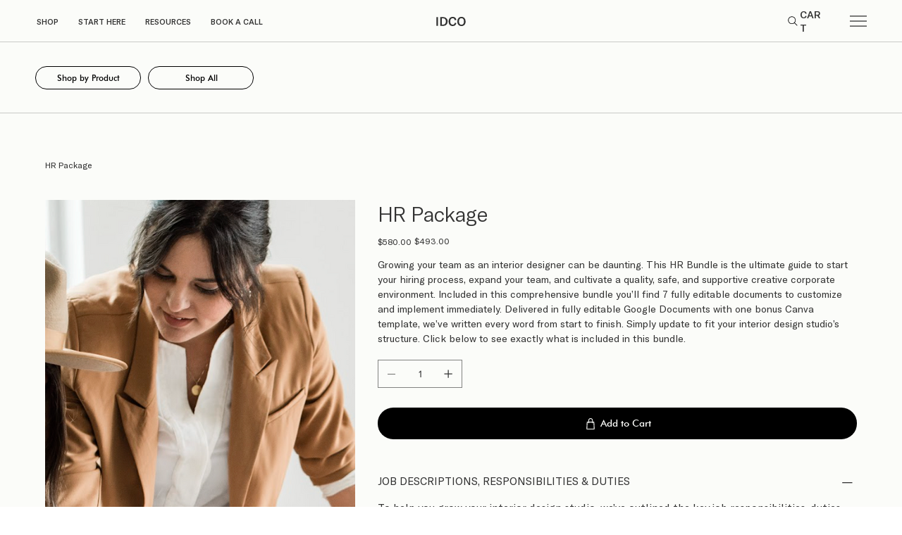

--- FILE ---
content_type: text/css;charset=utf-8
request_url: https://use.typekit.net/cxy4wee.css
body_size: 380
content:
/*
 * The Typekit service used to deliver this font or fonts for use on websites
 * is provided by Adobe and is subject to these Terms of Use
 * http://www.adobe.com/products/eulas/tou_typekit. For font license
 * information, see the list below.
 *
 * span-condensed:
 *   - http://typekit.com/eulas/00000000000000007735c8e2
 *
 * © 2009-2026 Adobe Systems Incorporated. All Rights Reserved.
 */
/*{"last_published":"2023-12-11 17:40:17 UTC"}*/

@import url("https://p.typekit.net/p.css?s=1&k=cxy4wee&ht=tk&f=44333&a=8868056&app=typekit&e=css");

@font-face {
font-family:"span-condensed";
src:url("https://use.typekit.net/af/1ed9fd/00000000000000007735c8e2/30/l?primer=7cdcb44be4a7db8877ffa5c0007b8dd865b3bbc383831fe2ea177f62257a9191&fvd=n3&v=3") format("woff2"),url("https://use.typekit.net/af/1ed9fd/00000000000000007735c8e2/30/d?primer=7cdcb44be4a7db8877ffa5c0007b8dd865b3bbc383831fe2ea177f62257a9191&fvd=n3&v=3") format("woff"),url("https://use.typekit.net/af/1ed9fd/00000000000000007735c8e2/30/a?primer=7cdcb44be4a7db8877ffa5c0007b8dd865b3bbc383831fe2ea177f62257a9191&fvd=n3&v=3") format("opentype");
font-display:auto;font-style:normal;font-weight:300;font-stretch:normal;
}

.tk-span-condensed { font-family: "span-condensed",serif; }


--- FILE ---
content_type: application/javascript
request_url: https://static.parastorage.com/services/editor-elements-library/dist/thunderbolt/rb_wixui.thunderbolt[RichContentViewer].6e86291c.bundle.min.js
body_size: 218775
content:
!function(e,t){"object"==typeof exports&&"object"==typeof module?module.exports=t(require("lodash"),require("react"),require("react-dom")):"function"==typeof define&&define.amd?define("rb_wixui.thunderbolt[RichContentViewer]",["lodash","react","reactDOM"],t):"object"==typeof exports?exports["rb_wixui.thunderbolt[RichContentViewer]"]=t(require("lodash"),require("react"),require("react-dom")):e["rb_wixui.thunderbolt[RichContentViewer]"]=t(e._,e.React,e.ReactDOM)}("undefined"!=typeof self?self:this,function(e,t,r){return function(){var i,n,o,a,s={MA9H:function(e,t,r){var i=r("+0j4");e.exports=i.create("RichContentViewer2447840476",{classes:{root:"RichContentViewer2447840476__root"},vars:{display:"--display"},stVars:{},keyframes:{},layers:{}},"",-1,e.id)},"+0j4":function(e,t){"use strict";Object.defineProperty(t,"__esModule",{value:!0}),t.createRenderable=t.create=void 0;t.create=function(e,t,r,i,n,o){const a={namespace:e,classes:t.classes,keyframes:t.keyframes,layers:t.layers,vars:t.vars,stVars:t.stVars,cssStates:function(e){const t=[];for(const r in e){const i=s(r,e[r]);i&&t.push(i)}return t.join(" ")},style:l,st:l,$id:n,$depth:i,$css:r};function s(t,r){if(!1===r||null==r||r!=r)return"";if(!0===r)return function(t){return`${e}--${t}`}(t);return function(t,r){return`${e}---${t}-${r.length}-${r.replace(/\s/gm,"_")}`}(t,r.toString())}function l(){const e=[];for(let t=0;t<arguments.length;t++){const r=arguments[t];if(r)if("string"==typeof r)e[e.length]=r;else if(1===t)for(const t in r){const i=s(t,r[t]);i&&(e[e.length]=i)}}return e.join(" ")}return o&&o.register(a),a},t.createRenderable=function(e,t,r){return{$css:e,$depth:t,$id:r,$theme:!0}}},MSIR:function(e,t,r){var i={"./messages_ar.json":["/nTw",81247],"./messages_bg.json":["HtFi",97474],"./messages_ca.json":["CHed",93845],"./messages_cs.json":["cV4R",8264],"./messages_da.json":["GFMh",49618],"./messages_de.json":["KS5B",71957],"./messages_el.json":["0+0I",99661],"./messages_en.json":["s9jv",33714],"./messages_es.json":["Lhmo",26897],"./messages_fi.json":["EAF+",90220],"./messages_fr.json":["tSrM",23588],"./messages_he.json":["oMt8",28790],"./messages_hi.json":["FrRa",28081],"./messages_hr.json":["CMqW",53903],"./messages_hu.json":["4rLb",57424],"./messages_id.json":["J9f6",98589],"./messages_it.json":["1hz3",22032],"./messages_ja.json":["4hlI",66305],"./messages_ko.json":["j6/p",20564],"./messages_lt.json":["3ks7",69315],"./messages_lv.json":["33kU",53601],"./messages_ms.json":["euV4",184],"./messages_nl.json":["/QDO",7817],"./messages_no.json":["t+2w",12437],"./messages_pl.json":["tnM0",96753],"./messages_pt.json":["2/UG",46147],"./messages_ro.json":["VtFS",9497],"./messages_ru.json":["33dS",15062],"./messages_sk.json":["jfBi",62045],"./messages_sl.json":["oKjK",60793],"./messages_sv.json":["QOtF",6718],"./messages_th.json":["s9b0",13178],"./messages_tl.json":["QzLY",10978],"./messages_tr.json":["crpR",79882],"./messages_uk.json":["WNma",80962],"./messages_vi.json":["Bxan",37268],"./messages_zh.json":["+Neb",77106]};function n(e){if(!r.o(i,e))return Promise.resolve().then(function(){var t=new Error("Cannot find module '"+e+"'");throw t.code="MODULE_NOT_FOUND",t});var t=i[e],n=t[0];return r.e(t[1]).then(function(){return r.t(n,17)})}n.keys=function(){return Object.keys(i)},n.id="MSIR",e.exports=n},g65j:function(e){e.exports=function(e){var t={};function r(i){if(t[i])return t[i].exports;var n=t[i]={i:i,l:!1,exports:{}};return e[i].call(n.exports,n,n.exports,r),n.l=!0,n.exports}return r.m=e,r.c=t,r.d=function(e,t,i){r.o(e,t)||Object.defineProperty(e,t,{enumerable:!0,get:i})},r.r=function(e){"undefined"!=typeof Symbol&&Symbol.toStringTag&&Object.defineProperty(e,Symbol.toStringTag,{value:"Module"}),Object.defineProperty(e,"__esModule",{value:!0})},r.t=function(e,t){if(1&t&&(e=r(e)),8&t)return e;if(4&t&&"object"==typeof e&&e&&e.__esModule)return e;var i=Object.create(null);if(r.r(i),Object.defineProperty(i,"default",{enumerable:!0,value:e}),2&t&&"string"!=typeof e)for(var n in e)r.d(i,n,function(t){return e[t]}.bind(null,n));return i},r.n=function(e){var t=e&&e.__esModule?function(){return e.default}:function(){return e};return r.d(t,"a",t),t},r.o=function(e,t){return Object.prototype.hasOwnProperty.call(e,t)},r.p="",r(r.s=15)}([function(e,t,r){"use strict";var i={JPG:"jpg",JPEG:"jpeg",PNG:"png",WEBP:"webp",WIX_ICO_MP:"wix_ico_mp",WIX_MP:"wix_mp",GIF:"gif",SVG:"svg",UNRECOGNIZED:"unrecognized"},n=[i.JPG,i.JPEG,i.PNG,i.GIF,i.WEBP];e.exports={alignTypes:{CENTER:"center",TOP:"top",TOP_LEFT:"top_left",TOP_RIGHT:"top_right",BOTTOM:"bottom",BOTTOM_LEFT:"bottom_left",BOTTOM_RIGHT:"bottom_right",LEFT:"left",RIGHT:"right"},alignTypesMap:{center:"c",top:"t",top_left:"tl",top_right:"tr",bottom:"b",bottom_left:"bl",bottom_right:"br",left:"l",right:"r"},transformTypes:{FIT:"fit",FILL:"fill",FILL_FOCAL:"fill_focal",CROP:"crop",LEGACY_CROP:"legacy_crop",LEGACY_FILL:"legacy_fill"},fittingTypes:{SCALE_TO_FILL:"fill",SCALE_TO_FIT:"fit",STRETCH:"stretch",ORIGINAL_SIZE:"original_size",TILE:"tile",TILE_HORIZONTAL:"tile_horizontal",TILE_VERTICAL:"tile_vertical",FIT_AND_TILE:"fit_and_tile",LEGACY_STRIP_TILE:"legacy_strip_tile",LEGACY_STRIP_TILE_HORIZONTAL:"legacy_strip_tile_horizontal",LEGACY_STRIP_TILE_VERTICAL:"legacy_strip_tile_vertical",LEGACY_STRIP_SCALE_TO_FILL:"legacy_strip_fill",LEGACY_STRIP_SCALE_TO_FIT:"legacy_strip_fit",LEGACY_STRIP_FIT_AND_TILE:"legacy_strip_fit_and_tile",LEGACY_STRIP_ORIGINAL_SIZE:"legacy_strip_original_size",LEGACY_ORIGINAL_SIZE:"actual_size",LEGACY_FIT_WIDTH:"fitWidth",LEGACY_FIT_HEIGHT:"fitHeight",LEGACY_FULL:"full",LEGACY_BG_FIT_AND_TILE:"legacy_tile",LEGACY_BG_FIT_AND_TILE_HORIZONTAL:"legacy_tile_horizontal",LEGACY_BG_FIT_AND_TILE_VERTICAL:"legacy_tile_vertical",LEGACY_BG_NORMAL:"legacy_normal"},htmlTag:{BG:"bg",IMG:"img",SVG:"svg"},upscaleMethods:{AUTO:"auto",CLASSIC:"classic",SUPER:"super"},upscaleMethodsValues:{classic:1,super:2},defaultUSM:{radius:.66,amount:1,threshold:.01},emptyData:{uri:"",css:{img:{},container:{}},attr:{img:{},container:{}}},imageQuality:{HIGH:"HIGH",MEDIUM:"MEDIUM",LOW:"LOW",TINY:"TINY"},imageFilters:{CONTRAST:"contrast",BRIGHTNESS:"brightness",SATURATION:"saturation",HUE:"hue",BLUR:"blur"},imageScaleDefaults:{HIGH:{size:196e4,quality:90,maxUpscale:1},MEDIUM:{size:36e4,quality:85,maxUpscale:1},LOW:{size:16e4,quality:80,maxUpscale:1.2},TINY:{size:0,quality:80,maxUpscale:1.4}},fileType:i,supportedExtensions:n,webp:{LOSSLESS:"lossless",LOSSY:"lossy",ALPHA:"alpha",ANIMATION:"animation"},SAFE_TRANSFORMED_AREA:25e6,SUPER_UPSCALE_MODELS:[1.5,2,4],MAX_DEVICE_PIXEL_RATIO:2,API_VERSION:"v1"}},function(e,t,r){"use strict";var i=r(2),n=r(0),o=r(4);function a(e){var t=new window.Image;t.onload=function(){var r=o.getFeature("isWEBP");r[e]=t.width>0&&t.height>0,o.setFeature("isWEBP",r)},t.src="data:image/webp;base64,"+{lossy:"UklGRiIAAABXRUJQVlA4IBYAAAAwAQCdASoBAAEADsD+JaQAA3AAAAAA",lossless:"UklGRhoAAABXRUJQVlA4TA0AAAAvAAAAEAcQERGIiP4HAA==",alpha:"UklGRkoAAABXRUJQVlA4WAoAAAAQAAAAAAAAAAAAQUxQSAwAAAARBxAR/Q9ERP8DAABWUDggGAAAABQBAJ0BKgEAAQAAAP4AAA3AAP7mtQAAAA==",animation:"UklGRlIAAABXRUJQVlA4WAoAAAASAAAAAAAAAAAAQU5JTQYAAAD/////AABBTk1GJgAAAAAAAAAAAAAAAAAAAGQAAABWUDhMDQAAAC8AAAAQBxAREYiI/gcA"}[e]}function s(e){var t=[n.fileType.PNG,n.fileType.JPEG,n.fileType.JPG,n.fileType.WIX_ICO_MP,n.fileType.WIX_MP];return i.includes(t,u(e))}function l(e){return i.includes(["webp"],u(e))}function c(e){return/(^https?)|(^data)|(^\/\/)/.test(e)}function u(e){return(/[.]([^.]+)$/.exec(e)&&/[.]([^.]+)$/.exec(e)[1]||"").toLowerCase()}function d(e,t,r,i,o){return o===n.transformTypes.FILL?function(e,t,r,i){return Math.max(r/e,i/t)}(e,t,r,i):o===n.transformTypes.FIT?function(e,t,r,i){return Math.min(r/e,i/t)}(e,t,r,i):1}function h(e,t){var r=g(e,t);return{optimizedScaleFactor:n.imageScaleDefaults[r].maxUpscale,upscaleMethodValue:n.upscaleMethodsValues.classic,forceUSM:!1}}function p(e,t){var r=g(e,t);return{optimizedScaleFactor:n.imageScaleDefaults[r].maxUpscale,upscaleMethodValue:n.upscaleMethodsValues.classic,forceUSM:!1}}function m(e,t,r){return{optimizedScaleFactor:i.last(n.SUPER_UPSCALE_MODELS),upscaleMethodValue:n.upscaleMethodsValues.super,forceUSM:!(n.SUPER_UPSCALE_MODELS.includes(r)||r>i.last(n.SUPER_UPSCALE_MODELS))}}function g(e,t){var r=e*t;return r>n.imageScaleDefaults[n.imageQuality.HIGH].size?n.imageQuality.HIGH:r>n.imageScaleDefaults[n.imageQuality.MEDIUM].size?n.imageQuality.MEDIUM:r>n.imageScaleDefaults[n.imageQuality.LOW].size?n.imageQuality.LOW:n.imageQuality.TINY}function f(e,t){var r=Math.pow(10,t||0);return(e*r/r).toFixed(parseInt(t,10))}e.exports={populateGlobalFeatureSupport:function(){"undefined"!=typeof window&&(a(n.webp.LOSSY),a(n.webp.LOSSLESS),a(n.webp.ALPHA),a(n.webp.ANIMATION),o.setFeature("isObjectFitBrowser","objectFit"in window.document.documentElement.style))},isWEBPBrowserSupport:function(e){var t=o.getFeature("isWEBP"),r=e===n.fileType.JPG&&t[n.webp.LOSSY],i=e===n.fileType.PNG&&t[n.webp.LOSSLESS],a=e===n.fileType.PNG&&t[n.webp.ALPHA];return r||i&&a},isObjectFitBrowserSupport:function(){return o.getFeature("isObjectFitBrowser")},isImageTransformApplicable:function(e){return s(e)&&!c(e)},isValidRequest:function(e,t,r){return r&&t&&!(!(o=t.id)||!o.trim()||"none"===o.toLowerCase())&&i.includes(n.fittingTypes,e);var o},isImageTypeSupported:s,isExternalUrl:c,isWEBP:l,getFileType:function(e){return function(e){return i.includes(["jpg","jpeg"],u(e))}(e)?n.fileType.JPG:function(e){return i.includes(["png"],u(e))}(e)?n.fileType.PNG:l(e)?n.fileType.WEBP:n.fileType.UNRECOGNIZED},getFileExtension:u,getFileName:function(e,t){var r=/\.([^.]*)$/;if("string"==typeof t&&t.length){var o=["/","\\","?","<",">","|","\u201c",":",'"'].map(encodeURIComponent),a=new RegExp("("+o.concat(["\\.","\\*"]).join("|")+")","g"),s=t,l=t.match(r);return l&&i.includes(n.supportedExtensions,l[1])&&(s=t.replace(r,"")),encodeURIComponent(s).replace(a,"_")}var c=e.match(/\/(.*?)$/);return(c?c[1]:e).replace(r,"")},getAlignedRect:function(e,t,r){var i=void 0,o=void 0;switch(r){case n.alignTypes.CENTER:i=Math.max(0,(e.width-t.width)/2),o=Math.max(0,(e.height-t.height)/2);break;case n.alignTypes.TOP:i=Math.max(0,(e.width-t.width)/2),o=0;break;case n.alignTypes.TOP_LEFT:i=0,o=0;break;case n.alignTypes.TOP_RIGHT:i=Math.max(0,e.width-t.width),o=0;break;case n.alignTypes.BOTTOM:i=Math.max(0,(e.width-t.width)/2),o=Math.max(0,e.height-t.height);break;case n.alignTypes.BOTTOM_LEFT:i=0,o=Math.max(0,e.height-t.height);break;case n.alignTypes.BOTTOM_RIGHT:i=Math.max(0,e.width-t.width),o=Math.max(0,e.height-t.height);break;case n.alignTypes.LEFT:i=0,o=Math.max(0,(e.height-t.height)/2);break;case n.alignTypes.RIGHT:i=Math.max(0,e.width-t.width),o=Math.max(0,(e.height-t.height)/2)}return{x:e.x?e.x+i:i,y:e.y?e.y+o:o,width:Math.min(e.width,t.width),height:Math.min(e.height,t.height)}},getOverlappingRect:function(e,t){var r=Math.max(0,Math.min(e.width,t.x+t.width)-Math.max(0,t.x)),i=Math.max(0,Math.min(e.height,t.y+t.height)-Math.max(0,t.y));return r&&i&&(e.width!==r||e.height!==i)?{x:Math.max(0,t.x),y:Math.max(0,t.y),width:r,height:i}:null},getScaleFactor:d,getTransformData:function(e,t,r,i,o){e=e||r.width,t=t||r.height;var a=function(e){return Math.min(e.pixelAspectRatio||1,n.MAX_DEVICE_PIXEL_RATIO)}(r),s=function(e,t,r,i,o){var a=void 0,s=void 0,l=void 0;if(a=d(e,t,r,i,o),o===n.transformTypes.FILL?(s=r,l=i):o===n.transformTypes.FIT&&(s=e*a,l=t*a),s*l>n.SAFE_TRANSFORMED_AREA){var c=Math.sqrt(n.SAFE_TRANSFORMED_AREA/(s*l));a=d(e,t,s*=c,l*=c,o)}return{scaleFactor:a,width:s,height:l}}(e,t,r.width*a,r.height*a,i),l=s.scaleFactor;return function(e,t,r,i,o,a,s){var l=function(e,t,r,i){return{classic:h,auto:p,super:m}[i](e,t,r)}(e,t,a,o),c=l.optimizedScaleFactor,u=l.upscaleMethodValue,d=l.forceUSM;if(a<=c)return{width:r,height:i,scaleFactor:a,upscaleMethodValue:u,forceUSM:d,cssUpscaleNeeded:!1};var g=void 0,f=void 0;switch(s){case n.transformTypes.FILL:g=r*(c/a),f=i*(c/a);break;case n.transformTypes.FIT:g=e*c,f=t*c}return{width:g,height:f,scaleFactor:c,upscaleMethodValue:u,forceUSM:d,cssUpscaleNeeded:!0}}(e,t,s.width,s.height,o,l,i)},getAlignment:function(e){return n.alignTypesMap[e.alignment]||n.alignTypesMap[n.alignTypes.CENTER]},getPreferredImageQuality:function(e,t){return n.imageScaleDefaults[g(e,t)].quality},getDimension:function(e,t,r,i,n){var o=d(e,t,r,i,n);return{width:Math.round(e*o),height:Math.round(t*o)}},getFocalPoint:function(e){var t=null;return"number"!=typeof e.x||isNaN(e.x)||"number"!=typeof e.y||isNaN(e.y)||(t={x:f(Math.max(0,Math.min(100,e.x))/100,2),y:f(Math.max(0,Math.min(100,e.y))/100,2)}),t},getUpscaleString:function(e){return e&&e.upscaleMethod&&"string"==typeof e.upscaleMethod&&n.upscaleMethods[e.upscaleMethod.toUpperCase()]||n.upscaleMethods.AUTO},roundToFixed:f}},function(e,t,r){"use strict";var i="function"==typeof Symbol&&"symbol"==typeof Symbol.iterator?function(e){return typeof e}:function(e){return e&&"function"==typeof Symbol&&e.constructor===Symbol&&e!==Symbol.prototype?"symbol":typeof e};e.exports={assign:function(){for(var e=arguments[0]||{},t=Array.prototype.slice.call(arguments,1,arguments.length),r=0;r<t.length;r++){var i=t[r];for(var n in i)i.hasOwnProperty(n)&&(e[n]=i[n])}return e},includes:function(e,t){return e.indexOf?e.indexOf(t)>-1:!(!e||"object"!==(void 0===e?"undefined":i(e)))&&Object.keys(e).some(function(r){return e[r]===t})},last:function(e){return e[e.length-1]},template:function(e){return function(t){var r=e;for(var i in t)t.hasOwnProperty(i)&&(r=r.replace(new RegExp("\\${"+i+"}","g"),t[i]));return r}}}},function(e,t,r){"use strict";var i=r(1),n=r(5),o=r(6);e.exports=function(e,t,r,a){var s=i.getFileType(t.id),l={fileName:i.getFileName(t.id,t.name),fileExtension:i.getFileExtension(t.id),fileType:s,isWEBPSupport:i.isWEBPBrowserSupport(s),fittingType:e,src:{id:t.id,width:t.width,height:t.height,isCropped:!1},focalPoint:{x:t.focalPoint&&t.focalPoint.x,y:t.focalPoint&&t.focalPoint.y},parts:[],quality:0,upscaleMethod:i.getUpscaleString(a),progressive:!0,watermark:"",unsharpMask:{},filters:{}};return i.isImageTransformApplicable(t.id)&&(n.setTransformParts(l,t,r),o.setTransformOptions(l,a)),l}},function(e,t,r){"use strict";var i={isWEBP:{lossless:!1,lossy:!1,alpha:!1,animation:!1},isObjectFitBrowser:!0};e.exports={getFeature:function(e){return i[e]},setFeature:function(e,t){i[e]=t}}},function(e,t,r){"use strict";var i=r(2),n=r(0),o=r(1);function a(e,t){var r=o.getTransformData(e.src.width,e.src.height,t,n.transformTypes.FIT,e.upscaleMethod);return{transformType:n.transformTypes.FILL,width:Math.round(r.width),height:Math.round(r.height),alignment:n.alignTypesMap.center,upscale:r.scaleFactor>1,forceUSM:r.forceUSM,scaleFactor:r.scaleFactor,cssUpscaleNeeded:r.cssUpscaleNeeded,upscaleMethodValue:r.upscaleMethodValue}}function s(e){return{transformType:n.transformTypes.CROP,x:Math.round(e.x),y:Math.round(e.y),width:Math.round(e.width),height:Math.round(e.height),upscale:!1,forceUSM:!1,scaleFactor:1,cssUpscaleNeeded:!1}}e.exports={setTransformParts:function(e,t,r){var l=void 0;switch(t.crop&&(l=o.getOverlappingRect(t,t.crop))&&(e.src.width=l.width,e.src.height=l.height,e.src.cropped=!0,e.parts.push(s(l))),e.fittingType){case n.fittingTypes.SCALE_TO_FIT:case n.fittingTypes.LEGACY_FIT_WIDTH:case n.fittingTypes.LEGACY_FIT_HEIGHT:case n.fittingTypes.LEGACY_FULL:case n.fittingTypes.FIT_AND_TILE:case n.fittingTypes.LEGACY_BG_FIT_AND_TILE:case n.fittingTypes.LEGACY_BG_FIT_AND_TILE_HORIZONTAL:case n.fittingTypes.LEGACY_BG_FIT_AND_TILE_VERTICAL:case n.fittingTypes.LEGACY_BG_NORMAL:e.parts.push(a(e,r));break;case n.fittingTypes.SCALE_TO_FILL:e.parts.push(function(e,t){var r=o.getTransformData(e.src.width,e.src.height,t,n.transformTypes.FILL,e.upscaleMethod),i=o.getFocalPoint(e.focalPoint);return{transformType:i?n.transformTypes.FILL_FOCAL:n.transformTypes.FILL,width:Math.round(r.width),height:Math.round(r.height),alignment:o.getAlignment(t),focalPointX:i&&i.x,focalPointY:i&&i.y,upscale:r.scaleFactor>1,forceUSM:r.forceUSM,scaleFactor:r.scaleFactor,cssUpscaleNeeded:r.cssUpscaleNeeded,upscaleMethodValue:r.upscaleMethodValue}}(e,r));break;case n.fittingTypes.STRETCH:e.parts.push(function(e,t){var r=o.getScaleFactor(e.src.width,e.src.height,t.width,t.height,n.transformTypes.FILL),s=i.assign({},t);return s.width=e.src.width*r,s.height=e.src.height*r,a(e,s)}(e,r));break;case n.fittingTypes.TILE_HORIZONTAL:case n.fittingTypes.TILE_VERTICAL:case n.fittingTypes.TILE:case n.fittingTypes.LEGACY_ORIGINAL_SIZE:case n.fittingTypes.ORIGINAL_SIZE:l=o.getAlignedRect(e.src,r,r.alignment),e.src.isCropped?(i.assign(e.parts[0],l),e.src.width=l.width,e.src.height=l.height):e.parts.push(s(l));break;case n.fittingTypes.LEGACY_STRIP_TILE_HORIZONTAL:case n.fittingTypes.LEGACY_STRIP_TILE_VERTICAL:case n.fittingTypes.LEGACY_STRIP_TILE:case n.fittingTypes.LEGACY_STRIP_ORIGINAL_SIZE:e.parts.push(function(e){return{transformType:n.transformTypes.LEGACY_CROP,width:Math.round(e.width),height:Math.round(e.height),alignment:o.getAlignment(e),upscale:!1,forceUSM:!1,scaleFactor:1,cssUpscaleNeeded:!1}}(r));break;case n.fittingTypes.LEGACY_STRIP_SCALE_TO_FIT:case n.fittingTypes.LEGACY_STRIP_FIT_AND_TILE:e.parts.push(function(e){return{transformType:n.transformTypes.FIT,width:Math.round(e.width),height:Math.round(e.height),upscale:!1,forceUSM:!0,scaleFactor:1,cssUpscaleNeeded:!1}}(r));break;case n.fittingTypes.LEGACY_STRIP_SCALE_TO_FILL:e.parts.push(function(e){return{transformType:n.transformTypes.LEGACY_FILL,width:Math.round(e.width),height:Math.round(e.height),alignment:o.getAlignment(e),upscale:!1,forceUSM:!0,scaleFactor:1,cssUpscaleNeeded:!1}}(r))}}}},function(e,t,r){"use strict";var i=r(2),n=r(0),o=r(1);function a(e,t,r){return!isNaN(e)&&"number"==typeof e&&0!==e&&e>=t&&e<=r}e.exports={setTransformOptions:function(e,t){t=t||{},e.quality=function(e,t){var r=i.last(e.parts),n=o.getPreferredImageQuality(r.width,r.height),a=t.quality&&t.quality>=5&&t.quality<=90?t.quality:n;return parseInt(a,10)}(e,t),e.progressive=function(e){return!1!==e.progressive}(t),e.watermark=function(e){return e.watermark}(t),e.unsharpMask=function(e,t){var r=void 0;return function(e){e=e||{};var t=!isNaN(e.radius)&&"number"==typeof e.radius&&e.radius>=.1&&e.radius<=500,r=!isNaN(e.amount)&&"number"==typeof e.amount&&e.amount>=0&&e.amount<=10,i=!isNaN(e.threshold)&&"number"==typeof e.threshold&&e.threshold>=0&&e.threshold<=255;return t&&r&&i}(t.unsharpMask)?r={radius:t.unsharpMask.radius,amount:t.unsharpMask.amount,threshold:t.unsharpMask.threshold}:function(e){return e=e||{},!isNaN(e.radius)&&"number"==typeof e.radius&&0===e.radius&&!isNaN(e.amount)&&"number"==typeof e.amount&&0===e.amount&&!isNaN(e.threshold)&&"number"==typeof e.threshold&&0===e.threshold}(t.unsharpMask)||function(e){var t=i.last(e.parts);return!(t.scaleFactor>=1)||t.forceUSM}(e)&&(r=n.defaultUSM),r&&(r.radius=o.roundToFixed(r.radius,2),r.amount=o.roundToFixed(r.amount,2),r.threshold=o.roundToFixed(r.threshold,2)),r}(e,t),e.filters=function(e){var t=e.filters||{},r={};return a(t[n.imageFilters.CONTRAST],-100,100)&&(r[n.imageFilters.CONTRAST]=t[n.imageFilters.CONTRAST]),a(t[n.imageFilters.BRIGHTNESS],-100,100)&&(r[n.imageFilters.BRIGHTNESS]=t[n.imageFilters.BRIGHTNESS]),a(t[n.imageFilters.SATURATION],-100,100)&&(r[n.imageFilters.SATURATION]=t[n.imageFilters.SATURATION]),a(t[n.imageFilters.HUE],-180,180)&&(r[n.imageFilters.HUE]=t[n.imageFilters.HUE]),a(t[n.imageFilters.BLUR],0,100)&&(r[n.imageFilters.BLUR]=t[n.imageFilters.BLUR]),r}(t)}}},function(e,t,r){"use strict";var i=r(0),n=r(1),o=r(8),a=r(3);e.exports=function(e,t,r,s,l){var c=i.emptyData.uri;return n.isImageTransformApplicable(t.id)?(l=l||a(e,t,r,s,l),c=o.getImageURI(l)):c=t.id,c}},function(e,t,r){"use strict";var i,n=r(2),o=r(0),a=n.template("fit/w_${width},h_${height}"),s=n.template("fill/w_${width},h_${height},al_${alignment}"),l=n.template("fill/w_${width},h_${height},fp_${focalPointX}_${focalPointY}"),c=n.template("crop/x_${x},y_${y},w_${width},h_${height}"),u=n.template("crop/w_${width},h_${height},al_${alignment}"),d=n.template("fill/w_${width},h_${height},al_${alignment}"),h=n.template(",lg_${upscaleMethodValue}"),p=n.template(",q_${quality}"),m=n.template(",usm_${radius}_${amount}_${threshold}"),g=n.template(",bl"),f=n.template(",wm_${watermark}"),y=((i={})[o.imageFilters.CONTRAST]=n.template(",con_${contrast}"),i[o.imageFilters.BRIGHTNESS]=n.template(",br_${brightness}"),i[o.imageFilters.SATURATION]=n.template(",sat_${saturation}"),i[o.imageFilters.HUE]=n.template(",hue_${hue}"),i[o.imageFilters.BLUR]=n.template(",blur_${blur}"),i);e.exports={getImageURI:function(e){var t=[];e.parts.forEach(function(e){switch(e.transformType){case o.transformTypes.CROP:t.push(c(e));break;case o.transformTypes.LEGACY_CROP:t.push(u(e));break;case o.transformTypes.LEGACY_FILL:var r=d(e);e.upscale&&(r+=h(e)),t.push(r);break;case o.transformTypes.FIT:var i=a(e);e.upscale&&(i+=h(e)),t.push(i);break;case o.transformTypes.FILL:var n=s(e);e.upscale&&(n+=h(e)),t.push(n);break;case o.transformTypes.FILL_FOCAL:var p=l(e);e.upscale&&(p+=h(e)),t.push(p)}});var r=t.join("/");return(e.fileType===o.fileType.PNG&&e.isWEBPSupport||e.fileType===o.fileType.JPG)&&(r+=p(e)),e.unsharpMask&&(r+=m(e.unsharpMask)),e.progressive||(r+=g(e)),e.watermark&&(r+=f(e)),e.filters&&(r+=Object.keys(e.filters).map(function(t){return y[t](e.filters)}).join("")),e.src.id+"/"+o.API_VERSION+"/"+r+"/"+e.fileName+"."+(e.isWEBPSupport?"webp":e.fileExtension)}}},,,,,,,function(e,t,r){"use strict";var i=r(16),n=r(0);i.populateGlobalFeatureSupport();var o="https://static.wixstatic.com/",a="https://static.wixstatic.com/media/",s=/^media\//i,l="undefined"!=typeof window?window.devicePixelRatio:1;function c(e){return s.test(e)?""+o+e:""+a+e}e.exports={getScaleToFitImageURL:function(e,t,r,o,a,s){return c(i.getData(n.fittingTypes.SCALE_TO_FIT,{id:e,width:t,height:r,name:s&&s.name},{width:o,height:a,htmlTag:i.htmlTag.IMG,alignment:i.alignTypes.CENTER,pixelAspectRatio:l},s).uri)},getScaleToFillImageURL:function(e,t,r,o,a,s){return c(i.getData(n.fittingTypes.SCALE_TO_FILL,{id:e,width:t,height:r,name:s&&s.name,focalPoint:{x:s&&s.focalPoint&&s.focalPoint.x,y:s&&s.focalPoint&&s.focalPoint.y}},{width:o,height:a,htmlTag:i.htmlTag.IMG,alignment:i.alignTypes.CENTER,pixelAspectRatio:l},s).uri)},getCropImageURL:function(e,t,r,o,a,s,u,d,h,p){return c(i.getData(n.fittingTypes.SCALE_TO_FILL,{id:e,width:t,height:r,name:p&&p.name,crop:{x:o,y:a,width:s,height:u}},{width:d,height:h,htmlTag:i.htmlTag.IMG,alignment:i.alignTypes.CENTER,pixelAspectRatio:l},p).uri)}}},function(e,t,r){"use strict";var i=r(0),n=r(1),o=r(7);e.exports={populateGlobalFeatureSupport:n.populateGlobalFeatureSupport,getData:function(e,t,r,a){var s=i.emptyData.uri;return n.isValidRequest(e,t,r)&&(s=o(e,t,r,a)),{uri:s}},fittingTypes:i.fittingTypes,alignTypes:i.alignTypes,htmlTag:i.htmlTag,upscaleMethods:i.upscaleMethods}}])},"8p3f":function(e){function t(e,t){e.onload=function(){this.onerror=this.onload=null,t(null,e)},e.onerror=function(){this.onerror=this.onload=null,t(new Error("Failed to load "+this.src),e)}}function r(e,t){e.onreadystatechange=function(){"complete"!=this.readyState&&"loaded"!=this.readyState||(this.onreadystatechange=null,t(null,e))}}e.exports=function(e,i,n){var o=document.head||document.getElementsByTagName("head")[0],a=document.createElement("script");"function"==typeof i&&(n=i,i={}),i=i||{},n=n||function(){},a.type=i.type||"text/javascript",a.charset=i.charset||"utf8",a.async=!("async"in i)||!!i.async,a.src=e,i.attrs&&function(e,t){for(var r in t)e.setAttribute(r,t[r])}(a,i.attrs),i.text&&(a.text=""+i.text),("onload"in a?t:r)(a,n),a.onload||t(a,n),o.appendChild(a)}},"2/NG":function(e,t,r){"use strict";Object.defineProperty(t,"__esModule",{value:!0}),t.bodyOpenClassName=t.portalClassName=void 0;var i=Object.assign||function(e){for(var t=1;t<arguments.length;t++){var r=arguments[t];for(var i in r)Object.prototype.hasOwnProperty.call(r,i)&&(e[i]=r[i])}return e},n=function(){function e(e,t){for(var r=0;r<t.length;r++){var i=t[r];i.enumerable=i.enumerable||!1,i.configurable=!0,"value"in i&&(i.writable=!0),Object.defineProperty(e,i.key,i)}}return function(t,r,i){return r&&e(t.prototype,r),i&&e(t,i),t}}(),o=r("Xdf/"),a=m(o),s=m(r("NUjG")),l=m(r("cNRa")),c=m(r("H1eB")),u=function(e){if(e&&e.__esModule)return e;var t={};if(null!=e)for(var r in e)Object.prototype.hasOwnProperty.call(e,r)&&(t[r]=e[r]);return t.default=e,t}(r("tfSp")),d=r("gDfL"),h=m(d),p=r("DTbF");function m(e){return e&&e.__esModule?e:{default:e}}function g(e,t){if(!e)throw new ReferenceError("this hasn't been initialised - super() hasn't been called");return!t||"object"!=typeof t&&"function"!=typeof t?e:t}var f=t.portalClassName="ReactModalPortal",y=t.bodyOpenClassName="ReactModal__Body--open",v=void 0!==s.default.createPortal,b=v?s.default.createPortal:s.default.unstable_renderSubtreeIntoContainer;function _(e){return e()}var E=function(e){function t(){var e,r,n;!function(e,t){if(!(e instanceof t))throw new TypeError("Cannot call a class as a function")}(this,t);for(var o=arguments.length,l=Array(o),u=0;u<o;u++)l[u]=arguments[u];return r=n=g(this,(e=t.__proto__||Object.getPrototypeOf(t)).call.apply(e,[this].concat(l))),n.removePortal=function(){!v&&s.default.unmountComponentAtNode(n.node),_(n.props.parentSelector).removeChild(n.node)},n.portalRef=function(e){n.portal=e},n.renderPortal=function(e){var r=b(n,a.default.createElement(c.default,i({defaultStyles:t.defaultStyles},e)),n.node);n.portalRef(r)},g(n,r)}return function(e,t){if("function"!=typeof t&&null!==t)throw new TypeError("Super expression must either be null or a function, not "+typeof t);e.prototype=Object.create(t&&t.prototype,{constructor:{value:e,enumerable:!1,writable:!0,configurable:!0}}),t&&(Object.setPrototypeOf?Object.setPrototypeOf(e,t):e.__proto__=t)}(t,e),n(t,[{key:"componentDidMount",value:function(){d.canUseDOM&&(v||(this.node=document.createElement("div")),this.node.className=this.props.portalClassName,_(this.props.parentSelector).appendChild(this.node),!v&&this.renderPortal(this.props))}},{key:"getSnapshotBeforeUpdate",value:function(e){return{prevParent:_(e.parentSelector),nextParent:_(this.props.parentSelector)}}},{key:"componentDidUpdate",value:function(e,t,r){if(d.canUseDOM){var i=this.props,n=i.isOpen,o=i.portalClassName;if(e.portalClassName!==o&&(this.node.className=o),e.isOpen||n){var a=r.prevParent,s=r.nextParent;s!==a&&(a.removeChild(this.node),s.appendChild(this.node)),!v&&this.renderPortal(this.props)}}}},{key:"componentWillUnmount",value:function(){if(d.canUseDOM&&this.node&&this.portal){var e=this.portal.state,t=Date.now(),r=e.isOpen&&this.props.closeTimeoutMS&&(e.closesAt||t+this.props.closeTimeoutMS);r?(e.beforeClose||this.portal.closeWithTimeout(),setTimeout(this.removePortal,r-t)):this.removePortal()}}},{key:"render",value:function(){return d.canUseDOM&&v?(!this.node&&v&&(this.node=document.createElement("div")),b(a.default.createElement(c.default,i({ref:this.portalRef,defaultStyles:t.defaultStyles},this.props)),this.node)):null}}],[{key:"setAppElement",value:function(e){u.setElement(e)}}]),t}(o.Component);E.propTypes={isOpen:l.default.bool.isRequired,style:l.default.shape({content:l.default.object,overlay:l.default.object}),portalClassName:l.default.string,bodyOpenClassName:l.default.string,htmlOpenClassName:l.default.string,className:l.default.oneOfType([l.default.string,l.default.shape({base:l.default.string.isRequired,afterOpen:l.default.string.isRequired,beforeClose:l.default.string.isRequired})]),overlayClassName:l.default.oneOfType([l.default.string,l.default.shape({base:l.default.string.isRequired,afterOpen:l.default.string.isRequired,beforeClose:l.default.string.isRequired})]),appElement:l.default.instanceOf(h.default),onAfterOpen:l.default.func,onRequestClose:l.default.func,closeTimeoutMS:l.default.number,ariaHideApp:l.default.bool,shouldFocusAfterRender:l.default.bool,shouldCloseOnOverlayClick:l.default.bool,shouldReturnFocusAfterClose:l.default.bool,parentSelector:l.default.func,aria:l.default.object,role:l.default.string,contentLabel:l.default.string,shouldCloseOnEsc:l.default.bool,overlayRef:l.default.func,contentRef:l.default.func},E.defaultProps={isOpen:!1,portalClassName:f,bodyOpenClassName:y,ariaHideApp:!0,closeTimeoutMS:0,shouldFocusAfterRender:!0,shouldCloseOnEsc:!0,shouldCloseOnOverlayClick:!0,shouldReturnFocusAfterClose:!0,parentSelector:function(){return document.body}},E.defaultStyles={overlay:{position:"fixed",top:0,left:0,right:0,bottom:0,backgroundColor:"rgba(255, 255, 255, 0.75)"},content:{position:"absolute",top:"40px",left:"40px",right:"40px",bottom:"40px",border:"1px solid #ccc",background:"#fff",overflow:"auto",WebkitOverflowScrolling:"touch",borderRadius:"4px",outline:"none",padding:"20px"}},(0,p.polyfill)(E),t.default=E},H1eB:function(e,t,r){"use strict";Object.defineProperty(t,"__esModule",{value:!0});var i=Object.assign||function(e){for(var t=1;t<arguments.length;t++){var r=arguments[t];for(var i in r)Object.prototype.hasOwnProperty.call(r,i)&&(e[i]=r[i])}return e},n="function"==typeof Symbol&&"symbol"==typeof Symbol.iterator?function(e){return typeof e}:function(e){return e&&"function"==typeof Symbol&&e.constructor===Symbol&&e!==Symbol.prototype?"symbol":typeof e},o=function(){function e(e,t){for(var r=0;r<t.length;r++){var i=t[r];i.enumerable=i.enumerable||!1,i.configurable=!0,"value"in i&&(i.writable=!0),Object.defineProperty(e,i.key,i)}}return function(t,r,i){return r&&e(t.prototype,r),i&&e(t,i),t}}(),a=r("Xdf/"),s=g(a),l=g(r("cNRa")),c=m(r("+bdH")),u=g(r("3ZYX")),d=m(r("tfSp")),h=m(r("ux8G")),p=g(r("gDfL"));function m(e){if(e&&e.__esModule)return e;var t={};if(null!=e)for(var r in e)Object.prototype.hasOwnProperty.call(e,r)&&(t[r]=e[r]);return t.default=e,t}function g(e){return e&&e.__esModule?e:{default:e}}var f={overlay:"ReactModal__Overlay",content:"ReactModal__Content"},y=0,v=function(e){function t(e){!function(e,t){if(!(e instanceof t))throw new TypeError("Cannot call a class as a function")}(this,t);var r=function(e,t){if(!e)throw new ReferenceError("this hasn't been initialised - super() hasn't been called");return!t||"object"!=typeof t&&"function"!=typeof t?e:t}(this,(t.__proto__||Object.getPrototypeOf(t)).call(this,e));return r.setOverlayRef=function(e){r.overlay=e,r.props.overlayRef&&r.props.overlayRef(e)},r.setContentRef=function(e){r.content=e,r.props.contentRef&&r.props.contentRef(e)},r.afterClose=function(){var e=r.props,t=e.appElement,i=e.ariaHideApp,n=e.htmlOpenClassName,o=e.bodyOpenClassName;h.remove(document.body,o),n&&h.remove(document.getElementsByTagName("html")[0],n),i&&y>0&&0===(y-=1)&&d.show(t),r.props.shouldFocusAfterRender&&(r.props.shouldReturnFocusAfterClose?(c.returnFocus(),c.teardownScopedFocus()):c.popWithoutFocus())},r.open=function(){r.beforeOpen(),r.state.afterOpen&&r.state.beforeClose?(clearTimeout(r.closeTimer),r.setState({beforeClose:!1})):(r.props.shouldFocusAfterRender&&(c.setupScopedFocus(r.node),c.markForFocusLater()),r.setState({isOpen:!0},function(){r.setState({afterOpen:!0}),r.props.isOpen&&r.props.onAfterOpen&&r.props.onAfterOpen()}))},r.close=function(){r.props.closeTimeoutMS>0?r.closeWithTimeout():r.closeWithoutTimeout()},r.focusContent=function(){return r.content&&!r.contentHasFocus()&&r.content.focus()},r.closeWithTimeout=function(){var e=Date.now()+r.props.closeTimeoutMS;r.setState({beforeClose:!0,closesAt:e},function(){r.closeTimer=setTimeout(r.closeWithoutTimeout,r.state.closesAt-Date.now())})},r.closeWithoutTimeout=function(){r.setState({beforeClose:!1,isOpen:!1,afterOpen:!1,closesAt:null},r.afterClose)},r.handleKeyDown=function(e){9===e.keyCode&&(0,u.default)(r.content,e),r.props.shouldCloseOnEsc&&27===e.keyCode&&(e.stopPropagation(),r.requestClose(e))},r.handleOverlayOnClick=function(e){null===r.shouldClose&&(r.shouldClose=!0),r.shouldClose&&r.props.shouldCloseOnOverlayClick&&(r.ownerHandlesClose()?r.requestClose(e):r.focusContent()),r.shouldClose=null},r.handleContentOnMouseUp=function(){r.shouldClose=!1},r.handleOverlayOnMouseDown=function(e){r.props.shouldCloseOnOverlayClick||e.target!=r.overlay||e.preventDefault()},r.handleContentOnClick=function(){r.shouldClose=!1},r.handleContentOnMouseDown=function(){r.shouldClose=!1},r.requestClose=function(e){return r.ownerHandlesClose()&&r.props.onRequestClose(e)},r.ownerHandlesClose=function(){return r.props.onRequestClose},r.shouldBeClosed=function(){return!r.state.isOpen&&!r.state.beforeClose},r.contentHasFocus=function(){return document.activeElement===r.content||r.content.contains(document.activeElement)},r.buildClassName=function(e,t){var i="object"===(void 0===t?"undefined":n(t))?t:{base:f[e],afterOpen:f[e]+"--after-open",beforeClose:f[e]+"--before-close"},o=i.base;return r.state.afterOpen&&(o=o+" "+i.afterOpen),r.state.beforeClose&&(o=o+" "+i.beforeClose),"string"==typeof t&&t?o+" "+t:o},r.ariaAttributes=function(e){return Object.keys(e).reduce(function(t,r){return t["aria-"+r]=e[r],t},{})},r.state={afterOpen:!1,beforeClose:!1},r.shouldClose=null,r.moveFromContentToOverlay=null,r}return function(e,t){if("function"!=typeof t&&null!==t)throw new TypeError("Super expression must either be null or a function, not "+typeof t);e.prototype=Object.create(t&&t.prototype,{constructor:{value:e,enumerable:!1,writable:!0,configurable:!0}}),t&&(Object.setPrototypeOf?Object.setPrototypeOf(e,t):e.__proto__=t)}(t,e),o(t,[{key:"componentDidMount",value:function(){this.props.isOpen&&this.open()}},{key:"componentDidUpdate",value:function(e,t){this.props.isOpen&&!e.isOpen?this.open():!this.props.isOpen&&e.isOpen&&this.close(),this.props.shouldFocusAfterRender&&this.state.isOpen&&!t.isOpen&&this.focusContent()}},{key:"componentWillUnmount",value:function(){this.afterClose(),clearTimeout(this.closeTimer)}},{key:"beforeOpen",value:function(){var e=this.props,t=e.appElement,r=e.ariaHideApp,i=e.htmlOpenClassName,n=e.bodyOpenClassName;h.add(document.body,n),i&&h.add(document.getElementsByTagName("html")[0],i),r&&(y+=1,d.hide(t))}},{key:"render",value:function(){var e=this.props,t=e.className,r=e.overlayClassName,n=e.defaultStyles,o=t?{}:n.content,a=r?{}:n.overlay;return this.shouldBeClosed()?null:s.default.createElement("div",{ref:this.setOverlayRef,className:this.buildClassName("overlay",r),style:i({},a,this.props.style.overlay),onClick:this.handleOverlayOnClick,onMouseDown:this.handleOverlayOnMouseDown,"aria-modal":"true"},s.default.createElement("div",i({ref:this.setContentRef,style:i({},o,this.props.style.content),className:this.buildClassName("content",t),tabIndex:"-1",onKeyDown:this.handleKeyDown,onMouseDown:this.handleContentOnMouseDown,onMouseUp:this.handleContentOnMouseUp,onClick:this.handleContentOnClick,role:this.props.role,"aria-label":this.props.contentLabel},this.ariaAttributes(this.props.aria||{}),{"data-testid":this.props.testId}),this.props.children))}}]),t}(a.Component);v.defaultProps={style:{overlay:{},content:{}},defaultStyles:{}},v.propTypes={isOpen:l.default.bool.isRequired,defaultStyles:l.default.shape({content:l.default.object,overlay:l.default.object}),style:l.default.shape({content:l.default.object,overlay:l.default.object}),className:l.default.oneOfType([l.default.string,l.default.object]),overlayClassName:l.default.oneOfType([l.default.string,l.default.object]),bodyOpenClassName:l.default.string,htmlOpenClassName:l.default.string,ariaHideApp:l.default.bool,appElement:l.default.instanceOf(p.default),onAfterOpen:l.default.func,onRequestClose:l.default.func,closeTimeoutMS:l.default.number,shouldFocusAfterRender:l.default.bool,shouldCloseOnOverlayClick:l.default.bool,shouldReturnFocusAfterClose:l.default.bool,role:l.default.string,contentLabel:l.default.string,aria:l.default.object,children:l.default.node,shouldCloseOnEsc:l.default.bool,overlayRef:l.default.func,contentRef:l.default.func,testId:l.default.string},t.default=v,e.exports=t.default},tfSp:function(e,t,r){"use strict";Object.defineProperty(t,"__esModule",{value:!0}),t.assertNodeList=l,t.setElement=function(e){var t=e;if("string"==typeof t&&a.canUseDOM){var r=document.querySelectorAll(t);l(r,t),t="length"in r?r[0]:r}return s=t||s},t.validateElement=c,t.hide=function(e){c(e)&&(e||s).setAttribute("aria-hidden","true")},t.show=function(e){c(e)&&(e||s).removeAttribute("aria-hidden")},t.documentNotReadyOrSSRTesting=function(){s=null},t.resetForTesting=function(){s=null};var i,n=r("LHcJ"),o=(i=n)&&i.__esModule?i:{default:i},a=r("gDfL");var s=null;function l(e,t){if(!e||!e.length)throw new Error("react-modal: No elements were found for selector "+t+".")}function c(e){return!(!e&&!s)||((0,o.default)(!1,["react-modal: App element is not defined.","Please use `Modal.setAppElement(el)` or set `appElement={el}`.","This is needed so screen readers don't see main content","when modal is opened. It is not recommended, but you can opt-out","by setting `ariaHideApp={false}`."].join(" ")),!1)}},ux8G:function(e,t){"use strict";Object.defineProperty(t,"__esModule",{value:!0}),t.dumpClassLists=function(){0};var r={},i={};t.add=function(e,t){return n=e.classList,o="html"==e.nodeName.toLowerCase()?r:i,void t.split(" ").forEach(function(e){!function(e,t){e[t]||(e[t]=0),e[t]+=1}(o,e),n.add(e)});var n,o},t.remove=function(e,t){return n=e.classList,o="html"==e.nodeName.toLowerCase()?r:i,void t.split(" ").forEach(function(e){!function(e,t){e[t]&&(e[t]-=1)}(o,e),0===o[e]&&n.remove(e)});var n,o}},"+bdH":function(e,t,r){"use strict";Object.defineProperty(t,"__esModule",{value:!0}),t.handleBlur=c,t.handleFocus=u,t.markForFocusLater=function(){a.push(document.activeElement)},t.returnFocus=function(){var e=null;try{return void(0!==a.length&&(e=a.pop()).focus())}catch(t){console.warn(["You tried to return focus to",e,"but it is not in the DOM anymore"].join(" "))}},t.popWithoutFocus=function(){a.length>0&&a.pop()},t.setupScopedFocus=function(e){s=e,window.addEventListener?(window.addEventListener("blur",c,!1),document.addEventListener("focus",u,!0)):(window.attachEvent("onBlur",c),document.attachEvent("onFocus",u))},t.teardownScopedFocus=function(){s=null,window.addEventListener?(window.removeEventListener("blur",c),document.removeEventListener("focus",u)):(window.detachEvent("onBlur",c),document.detachEvent("onFocus",u))};var i,n=r("JqQq"),o=(i=n)&&i.__esModule?i:{default:i};var a=[],s=null,l=!1;function c(){l=!0}function u(){if(l){if(l=!1,!s)return;setTimeout(function(){s.contains(document.activeElement)||((0,o.default)(s)[0]||s).focus()},0)}}},gDfL:function(e,t,r){"use strict";Object.defineProperty(t,"__esModule",{value:!0}),t.canUseDOM=void 0;var i,n=r("C3ic");var o=((i=n)&&i.__esModule?i:{default:i}).default,a=o.canUseDOM?window.HTMLElement:{};t.canUseDOM=o.canUseDOM;t.default=a},"3ZYX":function(e,t,r){"use strict";Object.defineProperty(t,"__esModule",{value:!0}),t.default=function(e,t){var r=(0,o.default)(e);if(!r.length)return void t.preventDefault();var i,n=t.shiftKey,a=r[0],s=r[r.length-1];if(e===document.activeElement){if(!n)return;i=s}s!==document.activeElement||n||(i=a);a===document.activeElement&&n&&(i=s);if(i)return t.preventDefault(),void i.focus();var l=/(\bChrome\b|\bSafari\b)\//.exec(navigator.userAgent);if(null==l||"Chrome"==l[1]||null!=/\biPod\b|\biPad\b/g.exec(navigator.userAgent))return;var c=r.indexOf(document.activeElement);c>-1&&(c+=n?-1:1);t.preventDefault(),r[c].focus()};var i,n=r("JqQq"),o=(i=n)&&i.__esModule?i:{default:i};e.exports=t.default},JqQq:function(e,t){"use strict";Object.defineProperty(t,"__esModule",{value:!0}),t.default=function(e){return[].slice.call(e.querySelectorAll("*"),0).filter(o)};
/*!
 * Adapted from jQuery UI core
 *
 * http://jqueryui.com
 *
 * Copyright 2014 jQuery Foundation and other contributors
 * Released under the MIT license.
 * http://jquery.org/license
 *
 * http://api.jqueryui.com/category/ui-core/
 */
var r=/input|select|textarea|button|object/;function i(e){var t=e.offsetWidth<=0&&e.offsetHeight<=0;if(t&&!e.innerHTML)return!0;var r=window.getComputedStyle(e);return t?"visible"!==r.getPropertyValue("overflow"):"none"==r.getPropertyValue("display")}function n(e,t){var n=e.nodeName.toLowerCase();return(r.test(n)&&!e.disabled||"a"===n&&e.href||t)&&function(e){for(var t=e;t&&t!==document.body;){if(i(t))return!1;t=t.parentNode}return!0}(e)}function o(e){var t=e.getAttribute("tabindex");null===t&&(t=void 0);var r=isNaN(t);return(r||t>=0)&&n(e,!r)}e.exports=t.default},Wn5X:function(e,t,r){"use strict";Object.defineProperty(t,"__esModule",{value:!0});var i,n=r("2/NG"),o=(i=n)&&i.__esModule?i:{default:i};t.default=o.default,e.exports=t.default},LHcJ:function(e){"use strict";e.exports=function(){}},"R/dy":function(e,t,r){"use strict";Object.defineProperty(t,"__esModule",{value:!0}),t.optional=t.multi=t.named=t.withDependencies=t.InversifyContainer=t.Container=void 0;const i=r("KbZ6");var n=r("12tx");Object.defineProperty(t,"Container",{enumerable:!0,get:function(){return n.Container}});var o=r("9Ph4");Object.defineProperty(t,"InversifyContainer",{enumerable:!0,get:function(){return o.Container}});var a=r("UGMq");Object.defineProperty(t,"withDependencies",{enumerable:!0,get:function(){return a.withDependencies}}),Object.defineProperty(t,"named",{enumerable:!0,get:function(){return a.named}}),Object.defineProperty(t,"multi",{enumerable:!0,get:function(){return a.multi}}),Object.defineProperty(t,"optional",{enumerable:!0,get:function(){return a.optional}}),i.__exportStar(r("k3Iv"),t),i.__exportStar(r("INah"),t)},"9Ph4":function(e,t,r){"use strict";Object.defineProperty(t,"__esModule",{value:!0}),t.Container=void 0;const i=r("KI9g"),n=r("k3Iv"),o=r("UGMq"),a=new WeakMap;class s{constructor(e=new i.Container){this.container=e,this.container.options.defaultScope="Singleton",a.set(this.container,this)}bindAll(...e){return e.length<=1?this.createBindSyntax()(...e):{toConstantValue:()=>{throw new Error("toConstantValue() is not supported with multiple identifiers")},toProvider:()=>{throw new Error("toProvider() is not supported with multiple identifiers")},to:t=>{const r=this.createBindSyntax();let i;function a(...e){return i||(i=t(...e)),i}Object.defineProperty(a,"name",{value:t.name,configurable:!0});const s=(0,o.withDependencies)(t[n.ModuleMetadataSymbol].dependencies,a);return e.forEach(e=>r(e).to(s)),{whenTargetNamed:()=>{throw new Error("whenTargetNamed() is not supported with multiple identifiers")}}}}}createBindSyntax(){return e=>{const t=this.container.bind(e);return this.createBindToSyntax(t)}}createRebindSyntax(){return e=>{const t=this.container.rebind(e);return this.createBindToSyntax(t)}}createBindToSyntax(e){return{to:t=>{const r=e.toDynamicValue((e=>t=>{const r=(0,o.getDependencies)(e).map(r=>{const{container:i}=t;if((0,o.isNamed)(r)){if(!i.isBoundNamed(r.identifier,r.name))throw new Error(`Unbound named dependency ${String(r.identifier)}("${r.name}") in module ${e.name.replace(/bound\s/g,"")}`);return i.getNamed(r.identifier,r.name)}if((0,o.isMulti)(r))return i.isBound(r.identifier)?i.getAll(r.identifier):[];if((0,o.isOptional)(r))return i.isBound(r.identifier)?i.get(r.identifier):void 0;if(!i.isBound(r))throw new Error(`Unbound dependency ${String(r)} in module ${e.name.replace(/bound\s/g,"")}`);return i.get(r)});return e(...r)})(t));return this.createBindWhenSyntax(r)},toConstantValue:t=>{const r=e.toConstantValue(t);return this.createBindWhenSyntax(r)},toProvider:t=>{const r=e.toProvider(((e,t)=>e=>t(a.get(e.container)))(0,t));return this.createBindWhenSyntax(r)}}}createBindWhenSyntax(e){return{whenTargetNamed:t=>{e.whenTargetNamed(t)}}}get(e){return this.container.get(e)}getAsync(e){return Promise.resolve(this.container.get(e))}getNamedAsync(e,t){return Promise.resolve(this.container.getNamed(e,t))}getAll(e){return this.container.isBound(e)?this.container.getAll(e):[]}getAllAsync(e){return Promise.resolve(this.container.isBound(e)?this.container.getAll(e):[])}getNamed(e,t){return this.container.getNamed(e,t)}getAllNamed(e,t){return this.container.getAllNamed(e,t)||[]}load(...e){e.forEach(e=>{e(this.bindAll.bind(this))})}bind(e){return this.createBindSyntax()(e)}rebind(e){return this.createRebindSyntax()(e)}createChild(){return new s(this.container.createChild())}}t.Container=s},UGMq:function(e,t,r){"use strict";Object.defineProperty(t,"__esModule",{value:!0}),t.isOptional=t.optional=t.isMulti=t.multi=t.isNamed=t.named=t.getDependencies=t.withDependencies=void 0;const i=r("k3Iv");t.withDependencies=(e,t)=>Object.assign(t.bind(null),{[i.ModuleMetadataSymbol]:{dependencies:e}});t.getDependencies=e=>e[i.ModuleMetadataSymbol].dependencies;t.named=(e,t)=>({name:t,identifier:e});t.isNamed=e=>!(!e.name||!e.identifier);t.multi=e=>({identifier:e,multi:!0});t.isMulti=e=>!(!e.multi||!e.identifier);t.optional=e=>({identifier:e,optional:!0});t.isOptional=e=>!(!e.optional||!e.identifier)},"12tx":function(e,t,r){"use strict";var i=r("TzVV");Object.defineProperty(t,"__esModule",{value:!0}),t.Container=void 0;const n=r("KbZ6"),o=r("k3Iv"),a=n.__importDefault(r("T9FV"));t.Container=function e(t){const r={instances:{},factories:{},instanceCache:{}};let n,s=0;function l(e){const t=e?.identifier||e,r=e?.name,i=!!e?.multi;return{isOptional:!!e?.optional,isMulti:i,name:t,targetName:r}}function c(e,t,r){const i=r.instances[e];if(!i&&!t)return g(e,t,r);if(t){const i=t?`${e.toString()}_${t.toString()}`:e,n=r.instances[i];return n||g(e,t,r)}return i}function u(e,t,r){const i=r.instances[e];if(!i&&!t)return f(e,t,r);if(t){const i=t?`${e.toString()}_${t.toString()}`:e,n=r.instances[i];return n||f(e,t,r)}return i}function d(e,i){const{name:n,isMulti:o,isOptional:a,targetName:s}=l(e),u=function(e,i){const n=c(e,i,r);if(n)return n;if(t){const r=c(e,i,t);if(r)return r}return[]}(n,s);if(!o&&!a&&0===u.length)throw new Error(`Unbound dependency ${n.toString()} in module ${i.toString()}`);if(!o&&u.length>1)throw new Error(`resolveDependency: Cannot get multiple instances of module ${n.toString()} without requesting multi in module ${i.toString()}`);return o?u:u[0]}async function h(){performance.now()>=s&&(await(()=>{if("react-native"!==i.env.RENDERER_BUILD)return new Promise(e=>setTimeout(e,0))})(),s=performance.now()+40)}async function p(e,i){await h();const{name:n,isMulti:o,isOptional:a,targetName:s}=l(e),c=await async function(e,i){const n=await u(e,i,r);if(n)return n;if(t){const r=await u(e,i,t);if(r)return r}return[]}(n,s);if(!o&&!a&&0===c.length)throw new Error(`Unbound dependency ${n.toString()} in module ${i.toString()}`);if(!o&&c.length>1)throw new Error(`resolveDependencyAsync: Cannot get multiple instances of module ${n.toString()} without requesting multi in module ${i.toString()}`);return{value:o?c:c[0]}}async function m({factory:e,provider:t,deps:r,name:i}){const o=[];for(const e of r)o.push(await p(e,i));const a=o.map(e=>e.value);return{value:t?e(n):e(...a)}}function g(e,t,r){const i=t?`${e.toString()}_${t.toString()}`:e,o=r.factories[i];if(o)return o.map(t=>{const{factoryId:o,factory:a,deps:s,provider:l}=t,c=r.instanceCache[o]||function({factory:e,provider:t,deps:r,name:i}){return t?e(n):e(...r.map(e=>d(e,i)))}({provider:l,deps:s,name:e,factory:a});return r.instanceCache[o]=c,r.instances[i]=r.instances[i]||[],r.instances[i].push(c),c})}async function f(e,t,r){const i=t?`${e.toString()}_${t.toString()}`:e,n=r.factories[i];if(!n)return;const o=[];for(const t of n){const{deps:n,factory:a,provider:s,factoryId:l}=t,{value:c}=r.instanceCache[l]?{value:r.instanceCache[l]}:await m({provider:s,factory:a,deps:n,name:e});r.instanceCache[l]=c,r.instances[i]=r.instances[i]||[],r.instances[i].push(c),o.push(c)}return o}function y(...e){return{to(t){const i=a.default.uniqueId();return e.forEach(e=>function(e,t,i){const n=t[o.ModuleMetadataSymbol].dependencies;r.factories[e]=r.factories[e]||[],r.factories[e].push({factory:t,deps:n,factoryId:i})}(e,t,i)),{whenTargetNamed(n){!function(e,t,i,n){const a=t[o.ModuleMetadataSymbol].dependencies,s=`${e.toString()}_${i.toString()}`;r.factories[s]=r.factories[s]||[],r.factories[s].push({factory:t,deps:a,factoryId:n})}(e[0],t,n,`${i}_${n.toString()}`)}}},toProvider(t){const i=a.default.uniqueId();return function(e,t,i){r.factories[e]=r.factories[e]||[],r.factories[e].push({factory:t,deps:[],provider:!0,factoryId:i})}(e[0],t,i),{whenTargetNamed(t){throw new Error(`calling whenTargetNamed ${t.toString()} with toProvider on module ${e[0].toString()} is not supported`)}}},toConstantValue(t){const i=a.default.uniqueId();return function(e,t,i){r.factories[e]=r.factories[e]||[],r.factories[e].push({factory:()=>t,deps:[],factoryId:i})}(e[0],t,i),{whenTargetNamed(n){!function(e,t,i,n){const o=`${e.toString()}_${i.toString()}`;r.factories[o]=r.factories[o]||[],r.factories[o].push({factory:()=>t,deps:[],factoryId:n})}(e[0],t,n,`${i}_${n.toString()}`)}}}}}const v={bind:y,rebind:function(...e){return e.forEach(e=>function(e){delete r.factories[e],delete r.instances[e]}(e)),y(...e)},getNamed(e,t){return d({identifier:e,name:t},e)},getAllNamed(e,t){return d({identifier:e,name:t,multi:!0},e)},async getNamedAsync(e,t){return(await p({identifier:e,name:t},e)).value},async getAllAsync(e){return s=performance.now()+40,(await p({identifier:e,multi:!0},e)).value},getAll(e){return d({identifier:e,multi:!0},e)},get(e){return d({identifier:e,optional:!0},e)},async getAsync(e){return s=performance.now()+40,(await p({identifier:e,optional:!0},e)).value},load(...e){e.forEach(e=>{e(y)})},createChild:function(){return e(r)}};return n=v,v}},k3Iv:function(e,t){"use strict";Object.defineProperty(t,"__esModule",{value:!0}),t.createIdentifier=t.ModuleMetadataSymbol=void 0,t.ModuleMetadataSymbol=Symbol.for("module metadata");t.createIdentifier=e=>e},INah:function(e,t,r){"use strict";Object.defineProperty(t,"__esModule",{value:!0});r("k3Iv")},iqeR:function(e,t){"use strict";Object.defineProperty(t,"__esModule",{value:!0})},DzNU:function(e,t){"use strict";Object.defineProperty(t,"__esModule",{value:!0})},v3JJ:function(e,t){"use strict";Object.defineProperty(t,"__esModule",{value:!0}),t.NavigationLoggerStringMap=t.InternalNavigationType=t.BeatEventType=void 0,function(e){e[e.START=1]="START",e[e.VISIBLE=2]="VISIBLE",e[e.PAGE_FINISH=33]="PAGE_FINISH",e[e.FIRST_CDN_RESPONSE=4]="FIRST_CDN_RESPONSE",e[e.TBD=-1]="TBD",e[e.PAGE_NAVIGATION=101]="PAGE_NAVIGATION",e[e.PAGE_NAVIGATION_DONE=103]="PAGE_NAVIGATION_DONE"}(t.BeatEventType||(t.BeatEventType={})),function(e){e[e.NAVIGATION=1]="NAVIGATION",e[e.DYNAMIC_REDIRECT=2]="DYNAMIC_REDIRECT",e[e.INNER_ROUTE=3]="INNER_ROUTE",e[e.NAVIGATION_ERROR=4]="NAVIGATION_ERROR",e[e.CANCELED=5]="CANCELED"}(t.InternalNavigationType||(t.InternalNavigationType={})),t.NavigationLoggerStringMap={1:"page-navigation",2:"page-navigation-redirect",3:"page-navigation-inner-route",4:"navigation-error",5:"navigation-canceled"}},r3Kw:function(e,t,r){"use strict";Object.defineProperty(t,"__esModule",{value:!0});const i=r("KbZ6");i.__exportStar(r("29sq"),t),i.__exportStar(r("v3JJ"),t)},"29sq":function(e,t){"use strict";Object.defineProperty(t,"__esModule",{value:!0})},"B/vu":function(e,t){"use strict";Object.defineProperty(t,"__esModule",{value:!0})},Ar5e:function(e,t){"use strict";Object.defineProperty(t,"__esModule",{value:!0})},dXzV:function(e,t){"use strict";Object.defineProperty(t,"__esModule",{value:!0})},b2Zb:function(e,t){"use strict";Object.defineProperty(t,"__esModule",{value:!0}),t.CompEventsRegistrarSym=void 0,t.CompEventsRegistrarSym=Symbol.for("CompEventsRegistrar")},QRX5:function(e,t){"use strict";Object.defineProperty(t,"__esModule",{value:!0}),t.CompRefAPISym=void 0,t.CompRefAPISym=Symbol.for("GetCompRefById")},DLAy:function(e,t){"use strict";Object.defineProperty(t,"__esModule",{value:!0})},yoGu:function(e,t){"use strict";Object.defineProperty(t,"__esModule",{value:!0}),t.CompsLifeCycleSym=void 0,t.CompsLifeCycleSym=Symbol.for("CompsLifeCycle")},VgY6:function(e,t){"use strict";Object.defineProperty(t,"__esModule",{value:!0})},"7kvD":function(e,t){"use strict";Object.defineProperty(t,"__esModule",{value:!0}),t.METASITE_APP_DEF_ID=void 0,t.METASITE_APP_DEF_ID="22bef345-3c5b-4c18-b782-74d4085112ff"},IZMB:function(e,t){"use strict";Object.defineProperty(t,"__esModule",{value:!0})},TG72:function(e,t){"use strict";Object.defineProperty(t,"__esModule",{value:!0})},"0NEl":function(e,t){"use strict";Object.defineProperty(t,"__esModule",{value:!0}),t.LOADING_PHASES=void 0,t.LOADING_PHASES={WAIT_FOR_IMPORTS:"wait-for-imports",APPLY_POLYFILLS:"apply-polyfills",GET_COMPONENTS_MAPPERS:"get-components-mappers",GET_CLIENT_WORKER:"get-client-worker",GET_VIEWER_API:"getViewerApi",INIT_DS_CARMI:"init_ds_carmi",INIT_REGULAR_DS_CARMI:"init_regular_ds_carmi",INIT_BY_REF_DS_CARMI:"init_by_ref_ds_carmi",INIT_BY_REFSIS:"init_by_refsis",GET_BECKY_MODEL:"get_becky_model",INIT_DS_CONTAINER:"init_ds_container",LOAD_INITIAL_DS_COMPONENTS:"load_initial_ds_components",DS_LOAD_MASTER_PAGE:"ds_load_masterPage",DS_ROUTER_NAVIGATE:"ds_router_navigate",DS_LOAD_PAGE_ASSETS:"ds_load_page_assets",DS_LOAD_MASTER_PAGE_ASSETS:"ds_load_masterPage_assets",INIT_DS_VIEWER_API:"init_ds_viewerApi",INITIAL_DS_RENDER:"initial_ds_render",APP_WILL_RENDER_FIRST_PAGE:"app_will_render_first_page",DS_WAIT_FOR_DID_MOUNT:"ds_wait_for_didMount",DS_INVOKE_RENDER_DONE_HANDLERS:"ds_invoke_render_done_handlers",DS_INVOKE_LAYOUT_CHANGE_HANDLERS:"ds_invoke_layout_change_handlers",DS_NOTIFY_RENDER_DONE:"ds_notify_render_done",DS_NOTIFY_LAYOUT_CHANGE:"ds_notify_layout_change",DS_WAIT_FOR_LAYOUT_DONE:"ds_wait_for_layout_done",DS_WAIT_FOR_VIEW_MODE:"ds_wait_for_view_mode",DS_WAIT_FOR_DATA_REQUIREMENTS:"ds_wait_for_data_requirements",DS_PENDING_REQUIREMENTS_viewerManagerFontsApi:"ds_pending_requirements_viewerManagerFontsApi",DS_PENDING_REQUIREMENTS_viewerManagerByRefApi:"ds_pending_requirements_viewerManagerByRefApi",DS_PENDING_REQUIREMENTS_componentsUpdatesManager:"ds_pending_requirements_componentsUpdatesManager",DS_PENDING_REQUIREMENTS_viewerManagerUpdateStatusApi:"ds_pending_requirements_viewerManagerUpdateStatusApi",DS_PENDING_REQUIREMENTS_navigationManager:"ds_pending_requirements_navigationManager",DS_PENDING_REQUIREMENTS_translations:"ds_pending_requirements_translations",DS_WAIT_FOR_NAVIGATION:"ds_wait_for_navigation",DS_INITIAL_NAVIGATION:"ds_initial_navigation",PAGE_REFLECTOR:"page_reflector"}},YWfX:function(e,t){"use strict";Object.defineProperty(t,"__esModule",{value:!0})},"3qK2":function(e,t){"use strict";Object.defineProperty(t,"__esModule",{value:!0})},yUJb:function(e,t){"use strict";Object.defineProperty(t,"__esModule",{value:!0})},MkQ9:function(e,t){"use strict";Object.defineProperty(t,"__esModule",{value:!0})},gKsJ:function(e,t,r){"use strict";Object.defineProperty(t,"__esModule",{value:!0});r("KbZ6").__exportStar(r("izFm"),t)},izFm:function(e,t){"use strict";Object.defineProperty(t,"__esModule",{value:!0})},"7ud4":function(e,t){"use strict";Object.defineProperty(t,"__esModule",{value:!0})},lFUM:function(e,t){"use strict";Object.defineProperty(t,"__esModule",{value:!0})},X7er:function(e,t){"use strict";Object.defineProperty(t,"__esModule",{value:!0})},YNR2:function(e,t){"use strict";Object.defineProperty(t,"__esModule",{value:!0})},"7fwY":function(e,t,r){"use strict";Object.defineProperty(t,"__esModule",{value:!0});r("KbZ6").__exportStar(r("avY3"),t)},avY3:function(e,t){"use strict";Object.defineProperty(t,"__esModule",{value:!0})},J9I5:function(e,t){"use strict";Object.defineProperty(t,"__esModule",{value:!0}),t.AUTHORIZATION_CODE_QUERY_PARAM=void 0,t.AUTHORIZATION_CODE_QUERY_PARAM="authorizationCode"},EqoL:function(e,t){"use strict";Object.defineProperty(t,"__esModule",{value:!0})},"6xhL":function(e,t){"use strict";Object.defineProperty(t,"__esModule",{value:!0})},YjDi:function(e,t){"use strict";Object.defineProperty(t,"__esModule",{value:!0})},hanG:function(e,t){"use strict";Object.defineProperty(t,"__esModule",{value:!0})},"x0+0":function(e,t){"use strict";Object.defineProperty(t,"__esModule",{value:!0}),t.LifeCycle=t.LifecycleKeys=void 0;const r=Symbol("AppWillMountHandler"),i=Symbol("AppWillLoadPageHandler"),n=Symbol("AppWillRenderFirstPageHandler"),o=Symbol("AppDidLoadPageHandler"),a=Symbol("PageDidLoadHandler"),s=Symbol("PageWillMountHandler"),l=Symbol("PageDidMountHandler"),c=Symbol("PageWillUnmountHandler"),u=Symbol("PageDidUnmountHandler"),d=Symbol("AppDidMountHandler"),h=Symbol("AppWillUnmountHandler");t.LifecycleKeys={[r]:!0,[i]:!0,[n]:!0,[o]:!0,[a]:!0,[s]:!0,[l]:!0,[c]:!0,[u]:!0,[d]:!0,[h]:!0},t.LifeCycle={AppWillMountHandler:r,AppWillLoadPageHandler:i,AppWillRenderFirstPageHandler:n,AppDidLoadPageHandler:o,AppDidMountHandler:d,AppWillUnmountHandler:h,PageDidLoadHandler:a,PageWillMountHandler:s,PageDidMountHandler:l,PageWillUnmountHandler:c,PageDidUnmountHandler:u}},AeRv:function(e,t){"use strict";Object.defineProperty(t,"__esModule",{value:!0}),t.InitSymbol=void 0,t.InitSymbol=Symbol("InitSymbol")},JzgW:function(e,t){"use strict";Object.defineProperty(t,"__esModule",{value:!0})},ZyHU:function(e,t){"use strict";Object.defineProperty(t,"__esModule",{value:!0})},z1sT:function(e,t,r){"use strict";Object.defineProperty(t,"__esModule",{value:!0});const i=r("KbZ6");i.__exportStar(r("JUUU"),t),i.__exportStar(r("4QEY"),t),i.__exportStar(r("J9I5"),t),i.__exportStar(r("7fwY"),t),i.__exportStar(r("QecG"),t),i.__exportStar(r("yUJb"),t)},QecG:function(e,t){"use strict";Object.defineProperty(t,"__esModule",{value:!0}),t.RegisterToUnmountSym=void 0,t.RegisterToUnmountSym=Symbol("RegisterToUnmount")},iVKr:function(e,t){"use strict";Object.defineProperty(t,"__esModule",{value:!0}),t.BaseComponentSymbol=void 0,t.BaseComponentSymbol=Symbol("BaseComponent")},Ysqh:function(e,t){"use strict";Object.defineProperty(t,"__esModule",{value:!0}),t.AppNameSymbol=t.WixBiSessionSymbol=t.BISymbol=void 0,t.BISymbol=Symbol.for("BI"),t.WixBiSessionSymbol=Symbol.for("WixBiSessionSymbol"),t.AppNameSymbol=Symbol.for("appName")},j5ZS:function(e,t){"use strict";Object.defineProperty(t,"__esModule",{value:!0}),t.BodyContentSymbol=void 0,t.BodyContentSymbol=Symbol.for("BodyContentSymbol")},"u/Um":function(e,t){"use strict";Object.defineProperty(t,"__esModule",{value:!0}),t.BusinessLoggerSymbol=void 0,t.BusinessLoggerSymbol=Symbol("BusinessLogger")},gTcI:function(e,t){"use strict";Object.defineProperty(t,"__esModule",{value:!0}),t.SsrRequestContextSymbol=t.SsrCacheHintsManagerSymbol=void 0,t.SsrCacheHintsManagerSymbol=Symbol("SsrCacheHintsManager"),t.SsrRequestContextSymbol=Symbol("SsrRequestContextSymbol")},fYKW:function(e,t){"use strict";Object.defineProperty(t,"__esModule",{value:!0}),t.DIALOG_COMPONENT_ID=t.CaptchaApiSymbol=void 0,t.CaptchaApiSymbol=Symbol("CaptchaApi"),t.DIALOG_COMPONENT_ID="CAPTCHA_DIALOG_ROOT_COMP"},IE1B:function(e,t){"use strict";Object.defineProperty(t,"__esModule",{value:!0}),t.NavigationClickHandlerSymbol=t.SiteLinkClickHandlerSymbol=t.LinkClickHandlerSymbol=void 0,t.LinkClickHandlerSymbol=Symbol("LinkClickHandler"),t.SiteLinkClickHandlerSymbol=Symbol("SiteLinkClickHandlerSymbol"),t.NavigationClickHandlerSymbol=Symbol("NavigationClickHandlerSymbol")},"7itc":function(e,t){"use strict";Object.defineProperty(t,"__esModule",{value:!0}),t.CompEventSymbol=void 0,t.CompEventSymbol=Symbol("eventSymbol")},bKB7:function(e,t){"use strict";Object.defineProperty(t,"__esModule",{value:!0}),t.ComponentsStylesOverridesSymbol=void 0,t.ComponentsStylesOverridesSymbol=Symbol("ComponentsStylesOverrides")},u8H4:function(e,t,r){"use strict";Object.defineProperty(t,"__esModule",{value:!0}),t.SessionProviderSymbol=t.TBReadySymbol=t.WorkerIframeWrapperManagerSymbol=t.PerfReporterSymbol=t.AuthenticationSymbol=t.NotifyErrorSymbol=t.MawSdkSymbol=t.RendererExtensionsSymbol=t.FetchAccessTokensSymbol=t.DynamicModelSymbol=t.PlatformPropsSyncManagerSymbol=t.ReactContextSymbol=t.DomReadySymbol=t.BatchingStrategySymbol=t.RendererSymbol=t.AppDidMountPromiseSymbol=t.PlatformWorkerPromiseSym=t.PlatformSymbol=t.StoresProviderSymbol=t.WixCodeSdkHandlersProviderSym=t.PlatformViewportAPISym=t.PlatformEnvDataProviderSymbol=t.MockModulesForTestsSymbol=t.LoggerSymbol=t.ComponentLibrariesSymbol=t.RendererPropsExtenderSym=t.ViewModeSym=t.LanguageSymbol=t.ViewerModelSym=t.BrowserWindowSymbol=void 0;const i=r("R/dy");t.BrowserWindowSymbol=(0,i.createIdentifier)(Symbol("BrowserWindow")),t.ViewerModelSym=Symbol("ViewerModel"),t.LanguageSymbol=Symbol("Language"),t.ViewModeSym=Symbol("ViewMode"),t.RendererPropsExtenderSym=Symbol("RendererPropsExtenderSym"),t.ComponentLibrariesSymbol=Symbol("ComponentLibraries"),t.LoggerSymbol=Symbol("LOG"),t.MockModulesForTestsSymbol=Symbol("MockModulesForTestsSymbol"),t.PlatformEnvDataProviderSymbol=Symbol("PlatformEnvDataProviderSymbol"),t.PlatformViewportAPISym=Symbol("PlatformViewportAPISym"),t.WixCodeSdkHandlersProviderSym=Symbol("WixCodeSdkHandlersProviderSym"),t.StoresProviderSymbol=Symbol("storesProviderSymbol"),t.PlatformSymbol=Symbol("PlatformSymbol"),t.PlatformWorkerPromiseSym=Symbol("PlatformWorkerPromiseSym"),t.AppDidMountPromiseSymbol=Symbol("AppDidMountPromiseSymbol"),t.RendererSymbol=Symbol("RendererSymbol"),t.BatchingStrategySymbol=Symbol("BatchingStrategySymbol"),t.DomReadySymbol=Symbol("DomReady"),t.ReactContextSymbol=Symbol("ReactContext"),t.PlatformPropsSyncManagerSymbol=Symbol("PlatformPropsSyncManager"),t.DynamicModelSymbol=Symbol("DynamicModel"),t.FetchAccessTokensSymbol=Symbol("FetchAccessTokens"),t.RendererExtensionsSymbol=Symbol("RendererExtensionsSymbol"),t.MawSdkSymbol=Symbol("MawSdkSymbol"),t.NotifyErrorSymbol=Symbol("NotifyErrorSymbol"),t.AuthenticationSymbol=Symbol("AuthenticationSymbol"),t.PerfReporterSymbol=Symbol("PerfReporterSymbol"),t.WorkerIframeWrapperManagerSymbol=Symbol("WorkerIframeWrapperManager"),t.TBReadySymbol=Symbol("TBReadySymbol"),t.SessionProviderSymbol=Symbol("SessionProvider")},"+CxY":function(e,t){"use strict";Object.defineProperty(t,"__esModule",{value:!0}),t.MultilingualCurrentLanguageSymbol=void 0,t.MultilingualCurrentLanguageSymbol=Symbol("currentLanguage")},EfIq:function(e,t){"use strict";Object.defineProperty(t,"__esModule",{value:!0}),t.BeckyPropsInitialStoreSym=void 0,t.BeckyPropsInitialStoreSym=Symbol("BeckyPropsInitialStoreSym")},mOzk:function(e,t,r){"use strict";Object.defineProperty(t,"__esModule",{value:!0}),t.PagesModelsRegistrarSymbol=t.DataRequirementsCheckerSymbol=t.isViewerFragmentSymbol=t.CarmiInstance=void 0;const i=r("KbZ6");i.__exportStar(r("r2K7"),t),i.__exportStar(r("j9SH"),t),i.__exportStar(r("EfIq"),t),i.__exportStar(r("cngF"),t),i.__exportStar(r("u85u"),t),i.__exportStar(r("Rmf3"),t),t.CarmiInstance=Symbol("CarmiInstance"),t.isViewerFragmentSymbol=Symbol("isViewerFragment"),t.DataRequirementsCheckerSymbol=Symbol("DataRequirementsChecker"),t.PagesModelsRegistrarSymbol=Symbol("PagesModelsRegistrar")},Rmf3:function(e,t){"use strict";Object.defineProperty(t,"__esModule",{value:!0}),t.LanguageChangeHandlerSymbol=void 0,t.LanguageChangeHandlerSymbol=Symbol("LanguageChangeHandlerSymbol")},u85u:function(e,t){"use strict";Object.defineProperty(t,"__esModule",{value:!0}),t.LayoutDiagnosticSymbol=t.LayoutChangeHookSymbol=t.RenderDoneHookSymbol=t.LayoutChangeObserverSymbol=t.RenderDoneObserverSymbol=t.LayoutDoneServiceSymbol=void 0,t.LayoutDoneServiceSymbol=Symbol("LayoutDoneService"),t.RenderDoneObserverSymbol=Symbol("RenderDoneObserver"),t.LayoutChangeObserverSymbol=Symbol("LayoutChangeObserver"),t.RenderDoneHookSymbol=Symbol("RenderDoneHook"),t.LayoutChangeHookSymbol=Symbol("LayoutChangeHook"),t.LayoutDiagnosticSymbol=Symbol("LayoutDiagnostic")},cngF:function(e,t){"use strict";Object.defineProperty(t,"__esModule",{value:!0}),t.LivePreviewApiSymbol=t.ControllersInvokerSymbol=t.LivePreviewEnvDataSetterSymbol=t.PlatformResetCompsSymbol=void 0,t.PlatformResetCompsSymbol=Symbol("PlatformResetComps"),t.LivePreviewEnvDataSetterSymbol=Symbol("LivePreviewEnvDataSetterSymbol"),t.ControllersInvokerSymbol=Symbol("ControllersInvoker"),t.LivePreviewApiSymbol=Symbol("livePreviewApi")},j9SH:function(e,t){"use strict";Object.defineProperty(t,"__esModule",{value:!0}),t.ViewerManagerDataAPISymbol=void 0,t.ViewerManagerDataAPISymbol=Symbol("viewerManagerDataApi")},r2K7:function(e,t){"use strict";Object.defineProperty(t,"__esModule",{value:!0}),t.ComponentStructureFixerSymbol=t.ViewerManagerStructureAPISymbol=void 0,t.ViewerManagerStructureAPISymbol=Symbol("viewerManagerStructureApi"),t.ComponentStructureFixerSymbol=Symbol("ComponentStructureFixer")},TyG9:function(e,t){"use strict";Object.defineProperty(t,"__esModule",{value:!0}),t.DynamicFeatureLoader=void 0,t.DynamicFeatureLoader=Symbol("DynamicFeatureLoader")},Xq3I:function(e,t,r){"use strict";Object.defineProperty(t,"__esModule",{value:!0}),t.ExperimentsSymbol=void 0;const i=r("R/dy");t.ExperimentsSymbol=(0,i.createIdentifier)(Symbol("ExperimentsSymbol"))},"e+Pw":function(e,t){"use strict";Object.defineProperty(t,"__esModule",{value:!0}),t.PageFeatureConfigsSymbol=t.ConsentPolicySymbol=t.DynamicPagesSymbol=t.FeatureExportsSymbol=t.FeatureStateSymbol=t.MasterPageFeatureConfigSymbol=t.PageFeatureConfigSymbol=t.EditorFeatureConfigSymbol=t.SiteFeatureConfigSymbol=void 0,t.SiteFeatureConfigSymbol=Symbol("SiteFeatureConfig"),t.EditorFeatureConfigSymbol=Symbol("EditorFeatureConfig"),t.PageFeatureConfigSymbol=Symbol("PageFeatureConfig"),t.MasterPageFeatureConfigSymbol=Symbol("MasterPageFeatureConfig"),t.FeatureStateSymbol=Symbol("FeatureState"),t.FeatureExportsSymbol=Symbol("FeatureExports"),t.DynamicPagesSymbol=Symbol("DynamicPagesSymbol"),t.ConsentPolicySymbol=Symbol("ConsentPolicy"),t.PageFeatureConfigsSymbol=Symbol("PageFeatureConfigs")},WSwu:function(e,t){"use strict";Object.defineProperty(t,"__esModule",{value:!0}),t.ContextWrappedFetchSym=t.Fetch=void 0,t.Fetch=Symbol("Fetch"),t.ContextWrappedFetchSym=Symbol("ContextWrappedFetch")},rsVN:function(e,t){"use strict";Object.defineProperty(t,"__esModule",{value:!0}),t.ComponentsRegistryCalculatorSym=t.FeaturesChunksExtractorSym=t.SsrModelsBuilderSym=t.ModulesLoaderSym=t.SiteModelSym=t.TemplateRendererSym=t.HeadersCalculatorSym=t.HeadModelCalculatorSym=t.HeadProviderSym=t.HeadContentSymbol=void 0,t.HeadContentSymbol=Symbol.for("HeadContentSymbol"),t.HeadProviderSym=Symbol.for("HeadProviderSym"),t.HeadModelCalculatorSym=Symbol("HeadModelCalculator"),t.HeadersCalculatorSym=Symbol("HeadersCalculator"),t.TemplateRendererSym=Symbol("TemplateRenderer"),t.SiteModelSym=Symbol("SiteModel"),t.ModulesLoaderSym=Symbol("ModulesLoader"),t.SsrModelsBuilderSym=Symbol("SsrModelsBuilder"),t.FeaturesChunksExtractorSym=Symbol("FeaturesChunksExtractor"),t.ComponentsRegistryCalculatorSym=Symbol("ComponentsRegistryCalculatorSym")},JUUU:function(e,t,r){"use strict";Object.defineProperty(t,"__esModule",{value:!0});const i=r("KbZ6");i.__exportStar(r("Ysqh"),t),i.__exportStar(r("IE1B"),t),i.__exportStar(r("Xq3I"),t),i.__exportStar(r("X1XK"),t),i.__exportStar(r("u8H4"),t),i.__exportStar(r("WSwu"),t),i.__exportStar(r("UN7G"),t),i.__exportStar(r("4SCb"),t),i.__exportStar(r("yMHp"),t),i.__exportStar(r("3SNJ"),t),i.__exportStar(r("MQgV"),t),i.__exportStar(r("rsVN"),t),i.__exportStar(r("j5ZS"),t),i.__exportStar(r("HVxH"),t),i.__exportStar(r("e+Pw"),t),i.__exportStar(r("DMOZ"),t),i.__exportStar(r("1GXj"),t),i.__exportStar(r("XZbl"),t),i.__exportStar(r("Ic0P"),t),i.__exportStar(r("nSAc"),t),i.__exportStar(r("gTcI"),t),i.__exportStar(r("u/Um"),t),i.__exportStar(r("CaAR"),t),i.__exportStar(r("LnDF"),t),i.__exportStar(r("bKB7"),t),i.__exportStar(r("CvK7"),t),i.__exportStar(r("+CxY"),t),i.__exportStar(r("Se7G"),t),i.__exportStar(r("7itc"),t),i.__exportStar(r("NJzA"),t),i.__exportStar(r("fYKW"),t),i.__exportStar(r("iVKr"),t),i.__exportStar(r("izgn"),t),i.__exportStar(r("TyG9"),t),i.__exportStar(r("mOzk"),t),i.__exportStar(r("TKzh"),t),i.__exportStar(r("C4xn"),t),i.__exportStar(r("/eJO"),t)},"/eJO":function(e,t){"use strict";Object.defineProperty(t,"__esModule",{value:!0}),t.ManifestManagerApiSymbol=void 0,t.ManifestManagerApiSymbol=Symbol("ManifestManagerApi")},"4SCb":function(e,t){"use strict";Object.defineProperty(t,"__esModule",{value:!0}),t.MetricsReporterSym=void 0,t.MetricsReporterSym=Symbol.for("MetricsReporterSym")},izgn:function(e,t){"use strict";Object.defineProperty(t,"__esModule",{value:!0}),t.NavigationManagerSymbol=void 0,t.NavigationManagerSymbol=Symbol("NavigationManager")},UN7G:function(e,t){"use strict";Object.defineProperty(t,"__esModule",{value:!0}),t.PageTransitionsCompletedSymbol=t.PageFeatureLoaderSym=t.PageResourceFetcherSymbol=t.CssFetcherSymbol=t.PageAssetsLoaderSymbol=t.contextIdSymbol=t.pageIdSym=void 0,t.pageIdSym=Symbol("pageId"),t.contextIdSymbol=Symbol("contextId"),t.PageAssetsLoaderSymbol=Symbol("PageAssetsLoaderSymbol"),t.CssFetcherSymbol=Symbol("CssFetcher"),t.PageResourceFetcherSymbol=Symbol("PageResourceFetcher"),t.PageFeatureLoaderSym=Symbol("PageFeatureLoader"),t.PageTransitionsCompletedSymbol=Symbol("PageTransitionsCompleted")},XZbl:function(e,t){"use strict";Object.defineProperty(t,"__esModule",{value:!0}),t.PageScrollRegistrarSymbol=void 0,t.PageScrollRegistrarSymbol=Symbol.for("PageScrollRegistrar")},CvK7:function(e,t){"use strict";Object.defineProperty(t,"__esModule",{value:!0}),t.DebugDataRequirementsCheckersSymbol=void 0,t.DebugDataRequirementsCheckersSymbol=Symbol("DebugDataRequirementsCheckersSymbol")},nSAc:function(e,t){"use strict";Object.defineProperty(t,"__esModule",{value:!0}),t.MainGridAppIdFetchSymbol=t.SsrPlatformConfigSym=void 0,t.SsrPlatformConfigSym=Symbol("SsrPlatformConfigSym"),t.MainGridAppIdFetchSymbol=Symbol("MainGridAppIdFetch")},TKzh:function(e,t){"use strict";Object.defineProperty(t,"__esModule",{value:!0}),t.DynamicActionsApiSymbol=void 0,t.DynamicActionsApiSymbol=Symbol("DynamicActionsApi")},LnDF:function(e,t){"use strict";Object.defineProperty(t,"__esModule",{value:!0}),t.ReducedMotionSymbol=void 0,t.ReducedMotionSymbol=Symbol.for("reducedMotion")},CaAR:function(e,t){"use strict";Object.defineProperty(t,"__esModule",{value:!0}),t.ReporterSymbol=void 0,t.ReporterSymbol=Symbol("ReporterSite")},DMOZ:function(e,t){"use strict";Object.defineProperty(t,"__esModule",{value:!0}),t.PagesMapSymbol=t.NavigationInfoSymbol=t.SamePageUrlChangeListenerSymbol=t.CurrentRouteInfoSymbol=void 0,t.CurrentRouteInfoSymbol=Symbol("CurrentRouteInfo"),t.SamePageUrlChangeListenerSymbol=Symbol("SamePageUrlChangeListener"),t.NavigationInfoSymbol=Symbol("NavigationInfo"),t.PagesMapSymbol=Symbol("PagesMap")},C4xn:function(e,t){"use strict";Object.defineProperty(t,"__esModule",{value:!0}),t.ServicesManagerSymbol=t.ServiceProviderSymbol=void 0,t.ServiceProviderSymbol=Symbol("ServiceProvider"),t.ServicesManagerSymbol=Symbol("ServicesManager")},HVxH:function(e,t){"use strict";Object.defineProperty(t,"__esModule",{value:!0}),t.SiteAssetsClientFactorySym=t.SiteAssetsClientSym=void 0,t.SiteAssetsClientSym=Symbol("SiteAssetsClient"),t.SiteAssetsClientFactorySym=Symbol("SiteAssetsClientFactory")},yMHp:function(e,t){"use strict";Object.defineProperty(t,"__esModule",{value:!0}),t.SnapshotCacheManagerSym=void 0,t.SnapshotCacheManagerSym=Symbol("SnapshotCacheManagerSym")},MQgV:function(e,t){"use strict";Object.defineProperty(t,"__esModule",{value:!0}),t.SsrBuilderComponentIsolateSym=void 0,t.SsrBuilderComponentIsolateSym=Symbol("SsrBuilderComponentIsolateSym")},NJzA:function(e,t){"use strict";Object.defineProperty(t,"__esModule",{value:!0}),t.SsrLoggerSymbol=void 0,t.SsrLoggerSymbol=Symbol("SsrLogger")},"3SNJ":function(e,t){"use strict";Object.defineProperty(t,"__esModule",{value:!0}),t.SsrPlatformIsolatePoolSym=void 0,t.SsrPlatformIsolatePoolSym=Symbol("SsrPlatformIsolatePoolSym")},X1XK:function(e,t){"use strict";Object.defineProperty(t,"__esModule",{value:!0}),t.SuspendedCompsSym=t.AppMaterializerSymbol=t.MaterializedStoreSymbol=t.StateRefsStoreSymbol=t.ExportsStoreSymbol=t.StructureAPI=t.CompActionsSym=t.Comps=t.Structure=t.StylesStoreSymbol=t.Props=void 0,t.Props=Symbol("Props"),t.StylesStoreSymbol=Symbol("StylesStore"),t.Structure=Symbol("Structure"),t.Comps=Symbol("Comps"),t.CompActionsSym=Symbol("CompActions"),t.StructureAPI=Symbol("StructureAPI"),t.ExportsStoreSymbol=Symbol("Exports"),t.StateRefsStoreSymbol=Symbol("StateRefs"),t.MaterializedStoreSymbol=Symbol("MaterializedStore"),t.AppMaterializerSymbol=Symbol("AppMaterializerSymbol"),t.SuspendedCompsSym=Symbol("SuspendedComps")},Se7G:function(e,t){"use strict";Object.defineProperty(t,"__esModule",{value:!0}),t.SITE_FONTS=t.SITE_STYLES=void 0,t.SITE_STYLES="SITE_STYLES",t.SITE_FONTS="SITE_FONTS"},Ic0P:function(e,t){"use strict";Object.defineProperty(t,"__esModule",{value:!0}),t.TpaMessageContextPickerSym=t.TpaModalSymbol=t.TpaPopupSymbol=t.TpaSrcQueryParamProviderSymbol=t.TpaHandlerProviderSymbol=void 0,t.TpaHandlerProviderSymbol=Symbol("TpaHandlerProvider"),t.TpaSrcQueryParamProviderSymbol=Symbol("TpaSrcQueryParamProvider"),t.TpaPopupSymbol=Symbol("TpaPopup"),t.TpaModalSymbol=Symbol("TpaModal"),t.TpaMessageContextPickerSym=Symbol("TpaMessageContextPicker")},"1GXj":function(e,t){"use strict";Object.defineProperty(t,"__esModule",{value:!0}),t.DSViewModeAPISymbol=void 0,t.DSViewModeAPISymbol=Symbol("DSViewModeAPISymbol")},SVm3:function(e,t){"use strict";Object.defineProperty(t,"__esModule",{value:!0})},YG9b:function(e,t,r){"use strict";Object.defineProperty(t,"__esModule",{value:!0});const i=r("KbZ6");i.__exportStar(r("DZaB"),t),i.__exportStar(r("I+uM"),t),i.__exportStar(r("Xr1j"),t)},"I+uM":function(e,t){"use strict";Object.defineProperty(t,"__esModule",{value:!0})},Xr1j:function(e,t){"use strict";Object.defineProperty(t,"__esModule",{value:!0})},DZaB:function(e,t){"use strict";Object.defineProperty(t,"__esModule",{value:!0})},w5eL:function(e,t){"use strict";Object.defineProperty(t,"__esModule",{value:!0})},TdHT:function(e,t){"use strict";Object.defineProperty(t,"__esModule",{value:!0})},"4td4":function(e,t){"use strict";Object.defineProperty(t,"__esModule",{value:!0})},"+R/2":function(e,t){"use strict";Object.defineProperty(t,"__esModule",{value:!0})},AKvb:function(e,t){"use strict";Object.defineProperty(t,"__esModule",{value:!0})},CvQ4:function(e,t){"use strict";Object.defineProperty(t,"__esModule",{value:!0})},bkZb:function(e,t){"use strict";Object.defineProperty(t,"__esModule",{value:!0})},rlOc:function(e,t){"use strict";Object.defineProperty(t,"__esModule",{value:!0})},L37F:function(e,t){"use strict";Object.defineProperty(t,"__esModule",{value:!0})},"4y/n":function(e,t){"use strict";Object.defineProperty(t,"__esModule",{value:!0}),t.HeadContentType=void 0,function(e){e.SEO="seo",e.SEO_DEBUG="seo_debug",e.GENERAL="general"}(t.HeadContentType||(t.HeadContentType={}))},"4QEY":function(e,t,r){"use strict";Object.defineProperty(t,"__esModule",{value:!0});const i=r("KbZ6");i.__exportStar(r("Vj+e"),t),i.__exportStar(r("v1ZZ"),t),i.__exportStar(r("4td4"),t),i.__exportStar(r("4y/n"),t),i.__exportStar(r("TdHT"),t),i.__exportStar(r("42kD"),t),i.__exportStar(r("fh+h"),t),i.__exportStar(r("oI8S"),t),i.__exportStar(r("x0+0"),t),i.__exportStar(r("iqeR"),t),i.__exportStar(r("Ar5e"),t),i.__exportStar(r("lFUM"),t),i.__exportStar(r("MkQ9"),t),i.__exportStar(r("3qK2"),t),i.__exportStar(r("b2Zb"),t),i.__exportStar(r("QRX5"),t),i.__exportStar(r("DLAy"),t),i.__exportStar(r("0NEl"),t),i.__exportStar(r("YjDi"),t),i.__exportStar(r("TG72"),t),i.__exportStar(r("r3Kw"),t),i.__exportStar(r("IZMB"),t),i.__exportStar(r("AeRv"),t),i.__exportStar(r("DzNU"),t),i.__exportStar(r("B/vu"),t),i.__exportStar(r("X7er"),t),i.__exportStar(r("yoGu"),t),i.__exportStar(r("J9I5"),t),i.__exportStar(r("7ud4"),t),i.__exportStar(r("JzgW"),t),i.__exportStar(r("gKsJ"),t),i.__exportStar(r("YNR2"),t),i.__exportStar(r("7kvD"),t),i.__exportStar(r("6xhL"),t),i.__exportStar(r("EqoL"),t),i.__exportStar(r("YWfX"),t),i.__exportStar(r("VgY6"),t),i.__exportStar(r("dXzV"),t),i.__exportStar(r("hanG"),t),i.__exportStar(r("ZyHU"),t),i.__exportStar(r("Xvw2"),t),i.__exportStar(r("YG9b"),t),i.__exportStar(r("v0e9"),t),i.__exportStar(r("KGe/"),t),i.__exportStar(r("FuNJ"),t),i.__exportStar(r("FHcj"),t),i.__exportStar(r("AKvb"),t),i.__exportStar(r("rlOc"),t),i.__exportStar(r("CvQ4"),t),i.__exportStar(r("+R/2"),t),i.__exportStar(r("VXjv"),t),i.__exportStar(r("MiH5"),t),i.__exportStar(r("L37F"),t),i.__exportStar(r("oZhl"),t),i.__exportStar(r("bkZb"),t),i.__exportStar(r("tgCv"),t),i.__exportStar(r("iv8r"),t),i.__exportStar(r("lh2p"),t),i.__exportStar(r("jPu7"),t),i.__exportStar(r("SVm3"),t),i.__exportStar(r("w5eL"),t),i.__exportStar(r("36r9"),t),i.__exportStar(r("tDBN"),t)},"5LOS":function(e,t){"use strict";Object.defineProperty(t,"__esModule",{value:!0})},lh2p:function(e,t,r){"use strict";Object.defineProperty(t,"__esModule",{value:!0});r("KbZ6").__exportStar(r("5LOS"),t)},FuNJ:function(e,t){"use strict";Object.defineProperty(t,"__esModule",{value:!0})},MiH5:function(e,t){"use strict";Object.defineProperty(t,"__esModule",{value:!0})},Ajo8:function(e,t){"use strict";Object.defineProperty(t,"__esModule",{value:!0})},"KGe/":function(e,t,r){"use strict";Object.defineProperty(t,"__esModule",{value:!0});const i=r("KbZ6");i.__exportStar(r("9t4n"),t),i.__exportStar(r("lWDP"),t),i.__exportStar(r("onaC"),t),i.__exportStar(r("ZSM1"),t),i.__exportStar(r("Ajo8"),t),i.__exportStar(r("1DT/"),t)},"1DT/":function(e,t){"use strict";Object.defineProperty(t,"__esModule",{value:!0})},onaC:function(e,t){"use strict";Object.defineProperty(t,"__esModule",{value:!0})},ZSM1:function(e,t){"use strict";Object.defineProperty(t,"__esModule",{value:!0})},lWDP:function(e,t){"use strict";Object.defineProperty(t,"__esModule",{value:!0})},"9t4n":function(e,t){"use strict";Object.defineProperty(t,"__esModule",{value:!0})},v0e9:function(e,t){"use strict";Object.defineProperty(t,"__esModule",{value:!0})},jPu7:function(e,t){"use strict";Object.defineProperty(t,"__esModule",{value:!0}),t.EventId=void 0,function(e){e[e.LOAD_PHASE_START=28]="LOAD_PHASE_START",e[e.LOAD_PHASE_FINISH=22]="LOAD_PHASE_FINISH",e[e.INTERACTION_START=24]="INTERACTION_START",e[e.INTERACTION_END=25]="INTERACTION_END",e[e.ERROR=26]="ERROR"}(t.EventId||(t.EventId={}))},oZhl:function(e,t){"use strict";Object.defineProperty(t,"__esModule",{value:!0})},"Vj+e":function(e,t){"use strict";Object.defineProperty(t,"__esModule",{value:!0})},tDBN:function(e,t){"use strict";Object.defineProperty(t,"__esModule",{value:!0})},v1ZZ:function(e,t){"use strict";Object.defineProperty(t,"__esModule",{value:!0}),t.SnapshotResourceType=void 0,function(e){e.ScriptURL="ScriptURL",e.ScriptCode="ScriptCode",e.AMDScriptURL="AMDScriptURL",e.AMDScriptCode="AMDScriptCode"}(t.SnapshotResourceType||(t.SnapshotResourceType={}))},"36r9":function(e,t){"use strict";Object.defineProperty(t,"__esModule",{value:!0})},iv8r:function(e,t){"use strict";Object.defineProperty(t,"__esModule",{value:!0})},Xvw2:function(e,t){"use strict";Object.defineProperty(t,"__esModule",{value:!0})},tgCv:function(e,t){"use strict";Object.defineProperty(t,"__esModule",{value:!0})},RDb1:function(e,t){"use strict";Object.defineProperty(t,"__esModule",{value:!0})},VXjv:function(e,t,r){"use strict";Object.defineProperty(t,"__esModule",{value:!0});r("KbZ6").__exportStar(r("RDb1"),t)},"fh+h":function(e,t){"use strict";Object.defineProperty(t,"__esModule",{value:!0})},oI8S:function(e,t){"use strict";Object.defineProperty(t,"__esModule",{value:!0})},"42kD":function(e,t){"use strict";Object.defineProperty(t,"__esModule",{value:!0})},FHcj:function(e,t){"use strict";Object.defineProperty(t,"__esModule",{value:!0})},eLFd:function(e,t,r){"use strict";var i,n=r("TzVV"),o=function(){function e(e,t){if("function"!=typeof e)throw new TypeError("DataLoader must be constructed with a function which accepts Array<key> and returns Promise<Array<value>>, but got: "+e+".");this._batchLoadFn=e,this._maxBatchSize=function(e){var t=!e||!1!==e.batch;if(!t)return 1;var r=e&&e.maxBatchSize;if(void 0===r)return 1/0;if("number"!=typeof r||r<1)throw new TypeError("maxBatchSize must be a positive number: "+r);return r}(t),this._batchScheduleFn=function(e){var t=e&&e.batchScheduleFn;if(void 0===t)return a;if("function"!=typeof t)throw new TypeError("batchScheduleFn must be a function: "+t);return t}(t),this._cacheKeyFn=function(e){var t=e&&e.cacheKeyFn;if(void 0===t)return function(e){return e};if("function"!=typeof t)throw new TypeError("cacheKeyFn must be a function: "+t);return t}(t),this._cacheMap=function(e){var t=!e||!1!==e.cache;if(!t)return null;var r=e&&e.cacheMap;if(void 0===r)return new Map;if(null!==r){var i=["get","set","delete","clear"].filter(function(e){return r&&"function"!=typeof r[e]});if(0!==i.length)throw new TypeError("Custom cacheMap missing methods: "+i.join(", "))}return r}(t),this._batch=null,this.name=function(e){if(e&&e.name)return e.name;return null}(t)}var t=e.prototype;return t.load=function(e){if(null==e)throw new TypeError("The loader.load() function must be called with a value, but got: "+String(e)+".");var t=function(e){var t=e._batch;if(null!==t&&!t.hasDispatched&&t.keys.length<e._maxBatchSize)return t;var r={hasDispatched:!1,keys:[],callbacks:[]};return e._batch=r,e._batchScheduleFn(function(){!function(e,t){if(t.hasDispatched=!0,0===t.keys.length)return void l(t);var r;try{r=e._batchLoadFn(t.keys)}catch(r){return s(e,t,new TypeError("DataLoader must be constructed with a function which accepts Array<key> and returns Promise<Array<value>>, but the function errored synchronously: "+String(r)+"."))}if(!r||"function"!=typeof r.then)return s(e,t,new TypeError("DataLoader must be constructed with a function which accepts Array<key> and returns Promise<Array<value>>, but the function did not return a Promise: "+String(r)+"."));r.then(function(e){if(!c(e))throw new TypeError("DataLoader must be constructed with a function which accepts Array<key> and returns Promise<Array<value>>, but the function did not return a Promise of an Array: "+String(e)+".");if(e.length!==t.keys.length)throw new TypeError("DataLoader must be constructed with a function which accepts Array<key> and returns Promise<Array<value>>, but the function did not return a Promise of an Array of the same length as the Array of keys.\n\nKeys:\n"+String(t.keys)+"\n\nValues:\n"+String(e));l(t);for(var r=0;r<t.callbacks.length;r++){var i=e[r];i instanceof Error?t.callbacks[r].reject(i):t.callbacks[r].resolve(i)}}).catch(function(r){s(e,t,r)})}(e,r)}),r}(this),r=this._cacheMap,i=this._cacheKeyFn(e);if(r){var n=r.get(i);if(n){var o=t.cacheHits||(t.cacheHits=[]);return new Promise(function(e){o.push(function(){e(n)})})}}t.keys.push(e);var a=new Promise(function(e,r){t.callbacks.push({resolve:e,reject:r})});return r&&r.set(i,a),a},t.loadMany=function(e){if(!c(e))throw new TypeError("The loader.loadMany() function must be called with Array<key> but got: "+e+".");for(var t=[],r=0;r<e.length;r++)t.push(this.load(e[r]).catch(function(e){return e}));return Promise.all(t)},t.clear=function(e){var t=this._cacheMap;if(t){var r=this._cacheKeyFn(e);t.delete(r)}return this},t.clearAll=function(){var e=this._cacheMap;return e&&e.clear(),this},t.prime=function(e,t){var r=this._cacheMap;if(r){var i,n=this._cacheKeyFn(e);if(void 0===r.get(n))t instanceof Error?(i=Promise.reject(t)).catch(function(){}):i=Promise.resolve(t),r.set(n,i)}return this},e}(),a="object"==typeof n&&"function"==typeof n.nextTick?function(e){i||(i=Promise.resolve()),i.then(function(){n.nextTick(e)})}:"function"==typeof setImmediate?function(e){setImmediate(e)}:function(e){setTimeout(e)};function s(e,t,r){l(t);for(var i=0;i<t.keys.length;i++)e.clear(t.keys[i]),t.callbacks[i].reject(r)}function l(e){if(e.cacheHits)for(var t=0;t<e.cacheHits.length;t++)e.cacheHits[t]()}function c(e){return"object"==typeof e&&null!==e&&"number"==typeof e.length&&(0===e.length||e.length>0&&Object.prototype.hasOwnProperty.call(e,e.length-1))}e.exports=o},C3ic:function(e,t,r){var i;
/*!
  Copyright (c) 2015 Jed Watson.
  Based on code that is Copyright 2013-2015, Facebook, Inc.
  All rights reserved.
*/!function(){"use strict";var n=!("undefined"==typeof window||!window.document||!window.document.createElement),o={canUseDOM:n,canUseWorkers:"undefined"!=typeof Worker,canUseEventListeners:n&&!(!window.addEventListener&&!window.attachEvent),canUseViewport:n&&!!window.screen};void 0===(i=function(){return o}.call(t,r,t,e))||(e.exports=i)}()},cy2i:function(e,t,r){var i;!function(t){"use strict";var n=function(){},o=t.requestAnimationFrame||t.webkitRequestAnimationFrame||t.mozRequestAnimationFrame||t.msRequestAnimationFrame||function(e){return setTimeout(e,16)};function a(){var e=this;e.reads=[],e.writes=[],e.raf=o.bind(t),n("initialized",e)}function s(e){e.scheduled||(e.scheduled=!0,e.raf(l.bind(null,e)),n("flush scheduled"))}function l(e){n("flush");var t,r=e.writes,i=e.reads;try{n("flushing reads",i.length),e.runTasks(i),n("flushing writes",r.length),e.runTasks(r)}catch(e){t=e}if(e.scheduled=!1,(i.length||r.length)&&s(e),t){if(n("task errored",t.message),!e.catch)throw t;e.catch(t)}}function c(e,t){var r=e.indexOf(t);return!!~r&&!!e.splice(r,1)}a.prototype={constructor:a,runTasks:function(e){var t;for(n("run tasks");t=e.shift();)t()},measure:function(e,t){n("measure");var r=t?e.bind(t):e;return this.reads.push(r),s(this),r},mutate:function(e,t){n("mutate");var r=t?e.bind(t):e;return this.writes.push(r),s(this),r},clear:function(e){return n("clear",e),c(this.reads,e)||c(this.writes,e)},extend:function(e){if(n("extend",e),"object"!=typeof e)throw new Error("expected object");var t=Object.create(this);return function(e,t){for(var r in t)t.hasOwnProperty(r)&&(e[r]=t[r])}(t,e),t.fastdom=this,t.initialize&&t.initialize(),t},catch:null};var u=t.fastdom=t.fastdom||new a;void 0===(i=function(){return u}.call(u,r,u,e))||(e.exports=i)}("undefined"!=typeof window?window:void 0!==this?this:globalThis)},NXrN:function(e,t,r){"use strict";r.d(t,{v:function(){return v}});var i=r("DPM2");
/*!
* focus-trap 7.6.2
* @license MIT, https://github.com/focus-trap/focus-trap/blob/master/LICENSE
*/function n(e,t){(null==t||t>e.length)&&(t=e.length);for(var r=0,i=Array(t);r<t;r++)i[r]=e[r];return i}function o(e,t,r){return(t=function(e){var t=function(e,t){if("object"!=typeof e||!e)return e;var r=e[Symbol.toPrimitive];if(void 0!==r){var i=r.call(e,t||"default");if("object"!=typeof i)return i;throw new TypeError("@@toPrimitive must return a primitive value.")}return("string"===t?String:Number)(e)}(e,"string");return"symbol"==typeof t?t:t+""}(t))in e?Object.defineProperty(e,t,{value:r,enumerable:!0,configurable:!0,writable:!0}):e[t]=r,e}function a(e,t){var r=Object.keys(e);if(Object.getOwnPropertySymbols){var i=Object.getOwnPropertySymbols(e);t&&(i=i.filter(function(t){return Object.getOwnPropertyDescriptor(e,t).enumerable})),r.push.apply(r,i)}return r}function s(e){for(var t=1;t<arguments.length;t++){var r=null!=arguments[t]?arguments[t]:{};t%2?a(Object(r),!0).forEach(function(t){o(e,t,r[t])}):Object.getOwnPropertyDescriptors?Object.defineProperties(e,Object.getOwnPropertyDescriptors(r)):a(Object(r)).forEach(function(t){Object.defineProperty(e,t,Object.getOwnPropertyDescriptor(r,t))})}return e}function l(e){return function(e){if(Array.isArray(e))return n(e)}(e)||function(e){if("undefined"!=typeof Symbol&&null!=e[Symbol.iterator]||null!=e["@@iterator"])return Array.from(e)}(e)||function(e,t){if(e){if("string"==typeof e)return n(e,t);var r={}.toString.call(e).slice(8,-1);return"Object"===r&&e.constructor&&(r=e.constructor.name),"Map"===r||"Set"===r?Array.from(e):"Arguments"===r||/^(?:Ui|I)nt(?:8|16|32)(?:Clamped)?Array$/.test(r)?n(e,t):void 0}}(e)||function(){throw new TypeError("Invalid attempt to spread non-iterable instance.\nIn order to be iterable, non-array objects must have a [Symbol.iterator]() method.")}()}var c=function(e,t){if(e.length>0){var r=e[e.length-1];r!==t&&r.pause()}var i=e.indexOf(t);-1===i||e.splice(i,1),e.push(t)},u=function(e,t){var r=e.indexOf(t);-1!==r&&e.splice(r,1),e.length>0&&e[e.length-1].unpause()},d=function(e){return"Tab"===(null==e?void 0:e.key)||9===(null==e?void 0:e.keyCode)},h=function(e){return d(e)&&!e.shiftKey},p=function(e){return d(e)&&e.shiftKey},m=function(e){return setTimeout(e,0)},g=function(e){for(var t=arguments.length,r=new Array(t>1?t-1:0),i=1;i<t;i++)r[i-1]=arguments[i];return"function"==typeof e?e.apply(void 0,r):e},f=function(e){return e.target.shadowRoot&&"function"==typeof e.composedPath?e.composedPath()[0]:e.target},y=[],v=function(e,t){var r,n=(null==t?void 0:t.document)||document,o=(null==t?void 0:t.trapStack)||y,a=s({returnFocusOnDeactivate:!0,escapeDeactivates:!0,delayInitialFocus:!0,isKeyForward:h,isKeyBackward:p},t),v={containers:[],containerGroups:[],tabbableGroups:[],nodeFocusedBeforeActivation:null,mostRecentlyFocusedNode:null,active:!1,paused:!1,delayInitialFocusTimer:void 0,recentNavEvent:void 0},b=function(e,t,r){return e&&void 0!==e[t]?e[t]:a[r||t]},_=function(e,t){var r="function"==typeof(null==t?void 0:t.composedPath)?t.composedPath():void 0;return v.containerGroups.findIndex(function(t){var i=t.container,n=t.tabbableNodes;return i.contains(e)||(null==r?void 0:r.includes(i))||n.find(function(t){return t===e})})},E=function(e){var t=arguments.length>1&&void 0!==arguments[1]?arguments[1]:{},r=t.hasFallback,i=void 0!==r&&r,o=t.params,s=void 0===o?[]:o,c=a[e];if("function"==typeof c&&(c=c.apply(void 0,l(s))),!0===c&&(c=void 0),!c){if(void 0===c||!1===c)return c;throw new Error("`".concat(e,"` was specified but was not a node, or did not return a node"))}var u=c;if("string"==typeof c){try{u=n.querySelector(c)}catch(t){throw new Error("`".concat(e,'` appears to be an invalid selector; error="').concat(t.message,'"'))}if(!u&&!i)throw new Error("`".concat(e,"` as selector refers to no known node"))}return u},w=function(){var e=E("initialFocus",{hasFallback:!0});if(!1===e)return!1;if(void 0===e||e&&!(0,i.EB)(e,a.tabbableOptions))if(_(n.activeElement)>=0)e=n.activeElement;else{var t=v.tabbableGroups[0];e=t&&t.firstTabbableNode||E("fallbackFocus")}else null===e&&(e=E("fallbackFocus"));if(!e)throw new Error("Your focus-trap needs to have at least one focusable element");return e},S=function(){if(v.containerGroups=v.containers.map(function(e){var t=(0,i.ht)(e,a.tabbableOptions),r=(0,i.KW)(e,a.tabbableOptions),n=t.length>0?t[0]:void 0,o=t.length>0?t[t.length-1]:void 0,s=r.find(function(e){return(0,i.Wq)(e)}),l=r.slice().reverse().find(function(e){return(0,i.Wq)(e)}),c=!!t.find(function(e){return(0,i.pN)(e)>0});return{container:e,tabbableNodes:t,focusableNodes:r,posTabIndexesFound:c,firstTabbableNode:n,lastTabbableNode:o,firstDomTabbableNode:s,lastDomTabbableNode:l,nextTabbableNode:function(e){var n=!(arguments.length>1&&void 0!==arguments[1])||arguments[1],o=t.indexOf(e);return o<0?n?r.slice(r.indexOf(e)+1).find(function(e){return(0,i.Wq)(e)}):r.slice(0,r.indexOf(e)).reverse().find(function(e){return(0,i.Wq)(e)}):t[o+(n?1:-1)]}}}),v.tabbableGroups=v.containerGroups.filter(function(e){return e.tabbableNodes.length>0}),v.tabbableGroups.length<=0&&!E("fallbackFocus"))throw new Error("Your focus-trap must have at least one container with at least one tabbable node in it at all times");if(v.containerGroups.find(function(e){return e.posTabIndexesFound})&&v.containerGroups.length>1)throw new Error("At least one node with a positive tabindex was found in one of your focus-trap's multiple containers. Positive tabindexes are only supported in single-container focus-traps.")},P=function(e){var t=e.activeElement;if(t)return t.shadowRoot&&null!==t.shadowRoot.activeElement?P(t.shadowRoot):t},I=function(e){!1!==e&&e!==P(document)&&(e&&e.focus?(e.focus({preventScroll:!!a.preventScroll}),v.mostRecentlyFocusedNode=e,function(e){return e.tagName&&"input"===e.tagName.toLowerCase()&&"function"==typeof e.select}(e)&&e.select()):I(w()))},T=function(e){var t=E("setReturnFocus",{params:[e]});return t||!1!==t&&e},C=function(e){var t=e.target,r=e.event,n=e.isBackward,o=void 0!==n&&n;t=t||f(r),S();var s=null;if(v.tabbableGroups.length>0){var l=_(t,r),c=l>=0?v.containerGroups[l]:void 0;if(l<0)s=o?v.tabbableGroups[v.tabbableGroups.length-1].lastTabbableNode:v.tabbableGroups[0].firstTabbableNode;else if(o){var u=v.tabbableGroups.findIndex(function(e){var r=e.firstTabbableNode;return t===r});if(u<0&&(c.container===t||(0,i.EB)(t,a.tabbableOptions)&&!(0,i.Wq)(t,a.tabbableOptions)&&!c.nextTabbableNode(t,!1))&&(u=l),u>=0){var h=0===u?v.tabbableGroups.length-1:u-1,p=v.tabbableGroups[h];s=(0,i.pN)(t)>=0?p.lastTabbableNode:p.lastDomTabbableNode}else d(r)||(s=c.nextTabbableNode(t,!1))}else{var m=v.tabbableGroups.findIndex(function(e){var r=e.lastTabbableNode;return t===r});if(m<0&&(c.container===t||(0,i.EB)(t,a.tabbableOptions)&&!(0,i.Wq)(t,a.tabbableOptions)&&!c.nextTabbableNode(t))&&(m=l),m>=0){var g=m===v.tabbableGroups.length-1?0:m+1,y=v.tabbableGroups[g];s=(0,i.pN)(t)>=0?y.firstTabbableNode:y.firstDomTabbableNode}else d(r)||(s=c.nextTabbableNode(t))}}else s=E("fallbackFocus");return s},O=function(e){var t=f(e);_(t,e)>=0||(g(a.clickOutsideDeactivates,e)?r.deactivate({returnFocus:a.returnFocusOnDeactivate}):g(a.allowOutsideClick,e)||e.preventDefault())},A=function(e){var t=f(e),r=_(t,e)>=0;if(r||t instanceof Document)r&&(v.mostRecentlyFocusedNode=t);else{var n;e.stopImmediatePropagation();var o=!0;if(v.mostRecentlyFocusedNode)if((0,i.pN)(v.mostRecentlyFocusedNode)>0){var s=_(v.mostRecentlyFocusedNode),l=v.containerGroups[s].tabbableNodes;if(l.length>0){var c=l.findIndex(function(e){return e===v.mostRecentlyFocusedNode});c>=0&&(a.isKeyForward(v.recentNavEvent)?c+1<l.length&&(n=l[c+1],o=!1):c-1>=0&&(n=l[c-1],o=!1))}}else v.containerGroups.some(function(e){return e.tabbableNodes.some(function(e){return(0,i.pN)(e)>0})})||(o=!1);else o=!1;o&&(n=C({target:v.mostRecentlyFocusedNode,isBackward:a.isKeyBackward(v.recentNavEvent)})),I(n||(v.mostRecentlyFocusedNode||w()))}v.recentNavEvent=void 0},L=function(e){(a.isKeyForward(e)||a.isKeyBackward(e))&&function(e){var t=arguments.length>1&&void 0!==arguments[1]&&arguments[1];v.recentNavEvent=e;var r=C({event:e,isBackward:t});r&&(d(e)&&e.preventDefault(),I(r))}(e,a.isKeyBackward(e))},x=function(e){var t;"Escape"!==(null==(t=e)?void 0:t.key)&&"Esc"!==(null==t?void 0:t.key)&&27!==(null==t?void 0:t.keyCode)||!1===g(a.escapeDeactivates,e)||(e.preventDefault(),r.deactivate())},R=function(e){var t=f(e);_(t,e)>=0||g(a.clickOutsideDeactivates,e)||g(a.allowOutsideClick,e)||(e.preventDefault(),e.stopImmediatePropagation())},D=function(){if(v.active)return c(o,r),v.delayInitialFocusTimer=a.delayInitialFocus?m(function(){I(w())}):I(w()),n.addEventListener("focusin",A,!0),n.addEventListener("mousedown",O,{capture:!0,passive:!1}),n.addEventListener("touchstart",O,{capture:!0,passive:!1}),n.addEventListener("click",R,{capture:!0,passive:!1}),n.addEventListener("keydown",L,{capture:!0,passive:!1}),n.addEventListener("keydown",x),r},M=function(){if(v.active)return n.removeEventListener("focusin",A,!0),n.removeEventListener("mousedown",O,!0),n.removeEventListener("touchstart",O,!0),n.removeEventListener("click",R,!0),n.removeEventListener("keydown",L,!0),n.removeEventListener("keydown",x),r},N="undefined"!=typeof window&&"MutationObserver"in window?new MutationObserver(function(e){e.some(function(e){return Array.from(e.removedNodes).some(function(e){return e===v.mostRecentlyFocusedNode})})&&I(w())}):void 0,k=function(){N&&(N.disconnect(),v.active&&!v.paused&&v.containers.map(function(e){N.observe(e,{subtree:!0,childList:!0})}))};return(r={get active(){return v.active},get paused(){return v.paused},activate:function(e){if(v.active)return this;var t=b(e,"onActivate"),r=b(e,"onPostActivate"),i=b(e,"checkCanFocusTrap");i||S(),v.active=!0,v.paused=!1,v.nodeFocusedBeforeActivation=n.activeElement,null==t||t();var o=function(){i&&S(),D(),k(),null==r||r()};return i?(i(v.containers.concat()).then(o,o),this):(o(),this)},deactivate:function(e){if(!v.active)return this;var t=s({onDeactivate:a.onDeactivate,onPostDeactivate:a.onPostDeactivate,checkCanReturnFocus:a.checkCanReturnFocus},e);clearTimeout(v.delayInitialFocusTimer),v.delayInitialFocusTimer=void 0,M(),v.active=!1,v.paused=!1,k(),u(o,r);var i=b(t,"onDeactivate"),n=b(t,"onPostDeactivate"),l=b(t,"checkCanReturnFocus"),c=b(t,"returnFocus","returnFocusOnDeactivate");null==i||i();var d=function(){m(function(){c&&I(T(v.nodeFocusedBeforeActivation)),null==n||n()})};return c&&l?(l(T(v.nodeFocusedBeforeActivation)).then(d,d),this):(d(),this)},pause:function(e){if(v.paused||!v.active)return this;var t=b(e,"onPause"),r=b(e,"onPostPause");return v.paused=!0,null==t||t(),M(),k(),null==r||r(),this},unpause:function(e){if(!v.paused||!v.active)return this;var t=b(e,"onUnpause"),r=b(e,"onPostUnpause");return v.paused=!1,null==t||t(),S(),D(),k(),null==r||r(),this},updateContainerElements:function(e){var t=[].concat(e).filter(Boolean);return v.containers=t.map(function(e){return"string"==typeof e?n.querySelector(e):e}),v.active&&S(),k(),this}}).updateContainerElements(e),r}},N3yU:function(e,t,r){"use strict";Object.defineProperty(t,"__esModule",{value:!0}),t.tagProperty=t.tagParameter=t.decorate=void 0;var i=r("GjOv"),n=r("lLef");function o(e,t,r,n,o){var a={},s="number"==typeof o,l=void 0!==o&&s?o.toString():r;if(s&&void 0!==r)throw new Error(i.INVALID_DECORATOR_OPERATION);Reflect.hasOwnMetadata(e,t)&&(a=Reflect.getMetadata(e,t));var c=a[l];if(Array.isArray(c))for(var u=0,d=c;u<d.length;u++){var h=d[u];if(h.key===n.key)throw new Error(i.DUPLICATED_METADATA+" "+h.key.toString())}else c=[];c.push(n),a[l]=c,Reflect.defineMetadata(e,a,t)}function a(e,t){Reflect.decorate(e,t)}function s(e,t){return function(r,i){t(r,i,e)}}t.tagParameter=function(e,t,r,i){o(n.TAGGED,e,t,i,r)},t.tagProperty=function(e,t,r){o(n.TAGGED_PROP,e.constructor,t,r)},t.decorate=function(e,t,r){"number"==typeof r?a([s(r,e)],t):"string"==typeof r?Reflect.decorate([e],t,r):a([e],t)}},sG7M:function(e,t,r){"use strict";Object.defineProperty(t,"__esModule",{value:!0}),t.inject=t.LazyServiceIdentifer=void 0;var i=r("GjOv"),n=r("lLef"),o=r("NYTG"),a=r("N3yU"),s=function(){function e(e){this._cb=e}return e.prototype.unwrap=function(){return this._cb()},e}();t.LazyServiceIdentifer=s,t.inject=function(e){return function(t,r,s){if(void 0===e)throw new Error(i.UNDEFINED_INJECT_ANNOTATION(t.name));var l=new o.Metadata(n.INJECT_TAG,e);"number"==typeof s?a.tagParameter(t,r,s,l):a.tagProperty(t,r,l)}}},"RM+6":function(e,t,r){"use strict";Object.defineProperty(t,"__esModule",{value:!0}),t.injectable=void 0;var i=r("GjOv"),n=r("lLef");t.injectable=function(){return function(e){if(Reflect.hasOwnMetadata(n.PARAM_TYPES,e))throw new Error(i.DUPLICATED_INJECTABLE_DECORATOR);var t=Reflect.getMetadata(n.DESIGN_PARAM_TYPES,e)||[];return Reflect.defineMetadata(n.PARAM_TYPES,t,e),e}}},Lzhd:function(e,t,r){"use strict";Object.defineProperty(t,"__esModule",{value:!0}),t.multiInject=void 0;var i=r("lLef"),n=r("NYTG"),o=r("N3yU");t.multiInject=function(e){return function(t,r,a){var s=new n.Metadata(i.MULTI_INJECT_TAG,e);"number"==typeof a?o.tagParameter(t,r,a,s):o.tagProperty(t,r,s)}}},w4gK:function(e,t,r){"use strict";Object.defineProperty(t,"__esModule",{value:!0}),t.named=void 0;var i=r("lLef"),n=r("NYTG"),o=r("N3yU");t.named=function(e){return function(t,r,a){var s=new n.Metadata(i.NAMED_TAG,e);"number"==typeof a?o.tagParameter(t,r,a,s):o.tagProperty(t,r,s)}}},"8x4/":function(e,t,r){"use strict";Object.defineProperty(t,"__esModule",{value:!0}),t.optional=void 0;var i=r("lLef"),n=r("NYTG"),o=r("N3yU");t.optional=function(){return function(e,t,r){var a=new n.Metadata(i.OPTIONAL_TAG,!0);"number"==typeof r?o.tagParameter(e,t,r,a):o.tagProperty(e,t,a)}}},"H+0H":function(e,t,r){"use strict";Object.defineProperty(t,"__esModule",{value:!0}),t.postConstruct=void 0;var i=r("GjOv"),n=r("lLef"),o=r("NYTG");t.postConstruct=function(){return function(e,t,r){var a=new o.Metadata(n.POST_CONSTRUCT,t);if(Reflect.hasOwnMetadata(n.POST_CONSTRUCT,e.constructor))throw new Error(i.MULTIPLE_POST_CONSTRUCT_METHODS);Reflect.defineMetadata(n.POST_CONSTRUCT,a,e.constructor)}}},"16kI":function(e,t,r){"use strict";Object.defineProperty(t,"__esModule",{value:!0}),t.tagged=void 0;var i=r("NYTG"),n=r("N3yU");t.tagged=function(e,t){return function(r,o,a){var s=new i.Metadata(e,t);"number"==typeof a?n.tagParameter(r,o,a,s):n.tagProperty(r,o,s)}}},P3En:function(e,t,r){"use strict";Object.defineProperty(t,"__esModule",{value:!0}),t.targetName=void 0;var i=r("lLef"),n=r("NYTG"),o=r("N3yU");t.targetName=function(e){return function(t,r,a){var s=new n.Metadata(i.NAME_TAG,e);o.tagParameter(t,r,a,s)}}},bUV9:function(e,t,r){"use strict";Object.defineProperty(t,"__esModule",{value:!0}),t.unmanaged=void 0;var i=r("lLef"),n=r("NYTG"),o=r("N3yU");t.unmanaged=function(){return function(e,t,r){var a=new n.Metadata(i.UNMANAGED_TAG,!0);o.tagParameter(e,t,r,a)}}},ssIO:function(e,t,r){"use strict";Object.defineProperty(t,"__esModule",{value:!0}),t.Binding=void 0;var i=r("TGFn"),n=r("WvAt"),o=function(){function e(e,t){this.id=n.id(),this.activated=!1,this.serviceIdentifier=e,this.scope=t,this.type=i.BindingTypeEnum.Invalid,this.constraint=function(e){return!0},this.implementationType=null,this.cache=null,this.factory=null,this.provider=null,this.onActivation=null,this.dynamicValue=null}return e.prototype.clone=function(){var t=new e(this.serviceIdentifier,this.scope);return t.activated=t.scope===i.BindingScopeEnum.Singleton&&this.activated,t.implementationType=this.implementationType,t.dynamicValue=this.dynamicValue,t.scope=this.scope,t.type=this.type,t.factory=this.factory,t.provider=this.provider,t.constraint=this.constraint,t.onActivation=this.onActivation,t.cache=this.cache,t},e}();t.Binding=o},"g+cW":function(e,t){"use strict";Object.defineProperty(t,"__esModule",{value:!0}),t.BindingCount=void 0;t.BindingCount={MultipleBindingsAvailable:2,NoBindingsAvailable:0,OnlyOneBindingAvailable:1}},GjOv:function(e,t){"use strict";Object.defineProperty(t,"__esModule",{value:!0}),t.STACK_OVERFLOW=t.CIRCULAR_DEPENDENCY_IN_FACTORY=t.POST_CONSTRUCT_ERROR=t.MULTIPLE_POST_CONSTRUCT_METHODS=t.CONTAINER_OPTIONS_INVALID_SKIP_BASE_CHECK=t.CONTAINER_OPTIONS_INVALID_AUTO_BIND_INJECTABLE=t.CONTAINER_OPTIONS_INVALID_DEFAULT_SCOPE=t.CONTAINER_OPTIONS_MUST_BE_AN_OBJECT=t.ARGUMENTS_LENGTH_MISMATCH=t.INVALID_DECORATOR_OPERATION=t.INVALID_TO_SELF_VALUE=t.INVALID_FUNCTION_BINDING=t.INVALID_MIDDLEWARE_RETURN=t.NO_MORE_SNAPSHOTS_AVAILABLE=t.INVALID_BINDING_TYPE=t.NOT_IMPLEMENTED=t.CIRCULAR_DEPENDENCY=t.UNDEFINED_INJECT_ANNOTATION=t.MISSING_INJECT_ANNOTATION=t.MISSING_INJECTABLE_ANNOTATION=t.NOT_REGISTERED=t.CANNOT_UNBIND=t.AMBIGUOUS_MATCH=t.KEY_NOT_FOUND=t.NULL_ARGUMENT=t.DUPLICATED_METADATA=t.DUPLICATED_INJECTABLE_DECORATOR=void 0,t.DUPLICATED_INJECTABLE_DECORATOR="Cannot apply @injectable decorator multiple times.",t.DUPLICATED_METADATA="Metadata key was used more than once in a parameter:",t.NULL_ARGUMENT="NULL argument",t.KEY_NOT_FOUND="Key Not Found",t.AMBIGUOUS_MATCH="Ambiguous match found for serviceIdentifier:",t.CANNOT_UNBIND="Could not unbind serviceIdentifier:",t.NOT_REGISTERED="No matching bindings found for serviceIdentifier:",t.MISSING_INJECTABLE_ANNOTATION="Missing required @injectable annotation in:",t.MISSING_INJECT_ANNOTATION="Missing required @inject or @multiInject annotation in:";t.UNDEFINED_INJECT_ANNOTATION=function(e){return"@inject called with undefined this could mean that the class "+e+" has a circular dependency problem. You can use a LazyServiceIdentifer to  overcome this limitation."},t.CIRCULAR_DEPENDENCY="Circular dependency found:",t.NOT_IMPLEMENTED="Sorry, this feature is not fully implemented yet.",t.INVALID_BINDING_TYPE="Invalid binding type:",t.NO_MORE_SNAPSHOTS_AVAILABLE="No snapshot available to restore.",t.INVALID_MIDDLEWARE_RETURN="Invalid return type in middleware. Middleware must return!",t.INVALID_FUNCTION_BINDING="Value provided to function binding must be a function!",t.INVALID_TO_SELF_VALUE="The toSelf function can only be applied when a constructor is used as service identifier",t.INVALID_DECORATOR_OPERATION="The @inject @multiInject @tagged and @named decorators must be applied to the parameters of a class constructor or a class property.";t.ARGUMENTS_LENGTH_MISMATCH=function(){for(var e=[],t=0;t<arguments.length;t++)e[t]=arguments[t];return"The number of constructor arguments in the derived class "+e[0]+" must be >= than the number of constructor arguments of its base class."},t.CONTAINER_OPTIONS_MUST_BE_AN_OBJECT="Invalid Container constructor argument. Container options must be an object.",t.CONTAINER_OPTIONS_INVALID_DEFAULT_SCOPE="Invalid Container option. Default scope must be a string ('singleton' or 'transient').",t.CONTAINER_OPTIONS_INVALID_AUTO_BIND_INJECTABLE="Invalid Container option. Auto bind injectable must be a boolean",t.CONTAINER_OPTIONS_INVALID_SKIP_BASE_CHECK="Invalid Container option. Skip base check must be a boolean",t.MULTIPLE_POST_CONSTRUCT_METHODS="Cannot apply @postConstruct decorator multiple times in the same class";t.POST_CONSTRUCT_ERROR=function(){for(var e=[],t=0;t<arguments.length;t++)e[t]=arguments[t];return"@postConstruct error in class "+e[0]+": "+e[1]};t.CIRCULAR_DEPENDENCY_IN_FACTORY=function(){for(var e=[],t=0;t<arguments.length;t++)e[t]=arguments[t];return"It looks like there is a circular dependency in one of the '"+e[0]+"' bindings. Please investigate bindings withservice identifier '"+e[1]+"'."},t.STACK_OVERFLOW="Maximum call stack size exceeded"},TGFn:function(e,t){"use strict";Object.defineProperty(t,"__esModule",{value:!0}),t.TargetTypeEnum=t.BindingTypeEnum=t.BindingScopeEnum=void 0;t.BindingScopeEnum={Request:"Request",Singleton:"Singleton",Transient:"Transient"};t.BindingTypeEnum={ConstantValue:"ConstantValue",Constructor:"Constructor",DynamicValue:"DynamicValue",Factory:"Factory",Function:"Function",Instance:"Instance",Invalid:"Invalid",Provider:"Provider"};t.TargetTypeEnum={ClassProperty:"ClassProperty",ConstructorArgument:"ConstructorArgument",Variable:"Variable"}},lLef:function(e,t){"use strict";Object.defineProperty(t,"__esModule",{value:!0}),t.NON_CUSTOM_TAG_KEYS=t.POST_CONSTRUCT=t.DESIGN_PARAM_TYPES=t.PARAM_TYPES=t.TAGGED_PROP=t.TAGGED=t.MULTI_INJECT_TAG=t.INJECT_TAG=t.OPTIONAL_TAG=t.UNMANAGED_TAG=t.NAME_TAG=t.NAMED_TAG=void 0,t.NAMED_TAG="named",t.NAME_TAG="name",t.UNMANAGED_TAG="unmanaged",t.OPTIONAL_TAG="optional",t.INJECT_TAG="inject",t.MULTI_INJECT_TAG="multi_inject",t.TAGGED="inversify:tagged",t.TAGGED_PROP="inversify:tagged_props",t.PARAM_TYPES="inversify:paramtypes",t.DESIGN_PARAM_TYPES="design:paramtypes",t.POST_CONSTRUCT="post_construct",t.NON_CUSTOM_TAG_KEYS=[t.INJECT_TAG,t.MULTI_INJECT_TAG,t.NAME_TAG,t.UNMANAGED_TAG,t.NAMED_TAG,t.OPTIONAL_TAG]},NwAW:function(e,t,r){"use strict";var i=this&&this.__awaiter||function(e,t,r,i){return new(r||(r=Promise))(function(n,o){function a(e){try{l(i.next(e))}catch(e){o(e)}}function s(e){try{l(i.throw(e))}catch(e){o(e)}}function l(e){var t;e.done?n(e.value):(t=e.value,t instanceof r?t:new r(function(e){e(t)})).then(a,s)}l((i=i.apply(e,t||[])).next())})},n=this&&this.__generator||function(e,t){var r,i,n,o,a={label:0,sent:function(){if(1&n[0])throw n[1];return n[1]},trys:[],ops:[]};return o={next:s(0),throw:s(1),return:s(2)},"function"==typeof Symbol&&(o[Symbol.iterator]=function(){return this}),o;function s(o){return function(s){return function(o){if(r)throw new TypeError("Generator is already executing.");for(;a;)try{if(r=1,i&&(n=2&o[0]?i.return:o[0]?i.throw||((n=i.return)&&n.call(i),0):i.next)&&!(n=n.call(i,o[1])).done)return n;switch(i=0,n&&(o=[2&o[0],n.value]),o[0]){case 0:case 1:n=o;break;case 4:return a.label++,{value:o[1],done:!1};case 5:a.label++,i=o[1],o=[0];continue;case 7:o=a.ops.pop(),a.trys.pop();continue;default:if(!(n=a.trys,(n=n.length>0&&n[n.length-1])||6!==o[0]&&2!==o[0])){a=0;continue}if(3===o[0]&&(!n||o[1]>n[0]&&o[1]<n[3])){a.label=o[1];break}if(6===o[0]&&a.label<n[1]){a.label=n[1],n=o;break}if(n&&a.label<n[2]){a.label=n[2],a.ops.push(o);break}n[2]&&a.ops.pop(),a.trys.pop();continue}o=t.call(e,a)}catch(e){o=[6,e],i=0}finally{r=n=0}if(5&o[0])throw o[1];return{value:o[0]?o[1]:void 0,done:!0}}([o,s])}}},o=this&&this.__spreadArray||function(e,t){for(var r=0,i=t.length,n=e.length;r<i;r++,n++)e[n]=t[r];return e};Object.defineProperty(t,"__esModule",{value:!0}),t.Container=void 0;var a=r("ssIO"),s=r("GjOv"),l=r("TGFn"),c=r("lLef"),u=r("6MkX"),d=r("Wr5k"),h=r("fivu"),p=r("aDXJ"),m=r("WvAt"),g=r("XYnn"),f=r("e66q"),y=r("Q89D"),v=function(){function e(e){this._appliedMiddleware=[];var t=e||{};if("object"!=typeof t)throw new Error(""+s.CONTAINER_OPTIONS_MUST_BE_AN_OBJECT);if(void 0===t.defaultScope)t.defaultScope=l.BindingScopeEnum.Transient;else if(t.defaultScope!==l.BindingScopeEnum.Singleton&&t.defaultScope!==l.BindingScopeEnum.Transient&&t.defaultScope!==l.BindingScopeEnum.Request)throw new Error(""+s.CONTAINER_OPTIONS_INVALID_DEFAULT_SCOPE);if(void 0===t.autoBindInjectable)t.autoBindInjectable=!1;else if("boolean"!=typeof t.autoBindInjectable)throw new Error(""+s.CONTAINER_OPTIONS_INVALID_AUTO_BIND_INJECTABLE);if(void 0===t.skipBaseClassChecks)t.skipBaseClassChecks=!1;else if("boolean"!=typeof t.skipBaseClassChecks)throw new Error(""+s.CONTAINER_OPTIONS_INVALID_SKIP_BASE_CHECK);this.options={autoBindInjectable:t.autoBindInjectable,defaultScope:t.defaultScope,skipBaseClassChecks:t.skipBaseClassChecks},this.id=m.id(),this._bindingDictionary=new y.Lookup,this._snapshots=[],this._middleware=null,this.parent=null,this._metadataReader=new u.MetadataReader}return e.merge=function(t,r){for(var i=[],n=2;n<arguments.length;n++)i[n-2]=arguments[n];var a=new e,s=o([t,r],i).map(function(e){return d.getBindingDictionary(e)}),l=d.getBindingDictionary(a);return s.forEach(function(e){var t;t=l,e.traverse(function(e,r){r.forEach(function(e){t.add(e.serviceIdentifier,e.clone())})})}),a},e.prototype.load=function(){for(var e=[],t=0;t<arguments.length;t++)e[t]=arguments[t];for(var r=this._getContainerModuleHelpersFactory(),i=0,n=e;i<n.length;i++){var o=n[i],a=r(o.id);o.registry(a.bindFunction,a.unbindFunction,a.isboundFunction,a.rebindFunction)}},e.prototype.loadAsync=function(){for(var e=[],t=0;t<arguments.length;t++)e[t]=arguments[t];return i(this,void 0,void 0,function(){var t,r,i,o,a;return n(this,function(n){switch(n.label){case 0:t=this._getContainerModuleHelpersFactory(),r=0,i=e,n.label=1;case 1:return r<i.length?(o=i[r],a=t(o.id),[4,o.registry(a.bindFunction,a.unbindFunction,a.isboundFunction,a.rebindFunction)]):[3,4];case 2:n.sent(),n.label=3;case 3:return r++,[3,1];case 4:return[2]}})})},e.prototype.unload=function(){for(var e=this,t=[],r=0;r<arguments.length;r++)t[r]=arguments[r];t.forEach(function(t){var r,i=(r=t.id,function(e){return e.moduleId===r});e._bindingDictionary.removeByCondition(i)})},e.prototype.bind=function(e){var t=this.options.defaultScope||l.BindingScopeEnum.Transient,r=new a.Binding(e,t);return this._bindingDictionary.add(e,r),new p.BindingToSyntax(r)},e.prototype.rebind=function(e){return this.unbind(e),this.bind(e)},e.prototype.unbind=function(e){try{this._bindingDictionary.remove(e)}catch(t){throw new Error(s.CANNOT_UNBIND+" "+g.getServiceIdentifierAsString(e))}},e.prototype.unbindAll=function(){this._bindingDictionary=new y.Lookup},e.prototype.isBound=function(e){var t=this._bindingDictionary.hasKey(e);return!t&&this.parent&&(t=this.parent.isBound(e)),t},e.prototype.isBoundNamed=function(e,t){return this.isBoundTagged(e,c.NAMED_TAG,t)},e.prototype.isBoundTagged=function(e,t,r){var i=!1;if(this._bindingDictionary.hasKey(e)){var n=this._bindingDictionary.get(e),o=d.createMockRequest(this,e,t,r);i=n.some(function(e){return e.constraint(o)})}return!i&&this.parent&&(i=this.parent.isBoundTagged(e,t,r)),i},e.prototype.snapshot=function(){this._snapshots.push(f.ContainerSnapshot.of(this._bindingDictionary.clone(),this._middleware))},e.prototype.restore=function(){var e=this._snapshots.pop();if(void 0===e)throw new Error(s.NO_MORE_SNAPSHOTS_AVAILABLE);this._bindingDictionary=e.bindings,this._middleware=e.middleware},e.prototype.createChild=function(t){var r=new e(t||this.options);return r.parent=this,r},e.prototype.applyMiddleware=function(){for(var e=[],t=0;t<arguments.length;t++)e[t]=arguments[t];this._appliedMiddleware=this._appliedMiddleware.concat(e);var r=this._middleware?this._middleware:this._planAndResolve();this._middleware=e.reduce(function(e,t){return t(e)},r)},e.prototype.applyCustomMetadataReader=function(e){this._metadataReader=e},e.prototype.get=function(e){return this._get(!1,!1,l.TargetTypeEnum.Variable,e)},e.prototype.getTagged=function(e,t,r){return this._get(!1,!1,l.TargetTypeEnum.Variable,e,t,r)},e.prototype.getNamed=function(e,t){return this.getTagged(e,c.NAMED_TAG,t)},e.prototype.getAll=function(e){return this._get(!0,!0,l.TargetTypeEnum.Variable,e)},e.prototype.getAllTagged=function(e,t,r){return this._get(!1,!0,l.TargetTypeEnum.Variable,e,t,r)},e.prototype.getAllNamed=function(e,t){return this.getAllTagged(e,c.NAMED_TAG,t)},e.prototype.resolve=function(e){var t=this.createChild();return t.bind(e).toSelf(),this._appliedMiddleware.forEach(function(e){t.applyMiddleware(e)}),t.get(e)},e.prototype._getContainerModuleHelpersFactory=function(){var e=this,t=function(e,t){e._binding.moduleId=t},r=function(r){return function(i){var n=e.rebind.bind(e)(i);return t(n,r),n}};return function(i){return{bindFunction:(n=i,function(r){var i=e.bind.bind(e)(r);return t(i,n),i}),isboundFunction:function(t){return e.isBound.bind(e)(t)},rebindFunction:r(i),unbindFunction:function(t){e.unbind.bind(e)(t)}};var n}},e.prototype._get=function(e,t,r,i,n,o){var a=null,l={avoidConstraints:e,contextInterceptor:function(e){return e},isMultiInject:t,key:n,serviceIdentifier:i,targetType:r,value:o};if(this._middleware){if(null==(a=this._middleware(l)))throw new Error(s.INVALID_MIDDLEWARE_RETURN)}else a=this._planAndResolve()(l);return a},e.prototype._planAndResolve=function(){var e=this;return function(t){var r=d.plan(e._metadataReader,e,t.isMultiInject,t.targetType,t.serviceIdentifier,t.key,t.value,t.avoidConstraints);return r=t.contextInterceptor(r),h.resolve(r)}},e}();t.Container=v},"+P8h":function(e,t,r){"use strict";Object.defineProperty(t,"__esModule",{value:!0}),t.AsyncContainerModule=t.ContainerModule=void 0;var i=r("WvAt"),n=function(e){this.id=i.id(),this.registry=e};t.ContainerModule=n;var o=function(e){this.id=i.id(),this.registry=e};t.AsyncContainerModule=o},e66q:function(e,t){"use strict";Object.defineProperty(t,"__esModule",{value:!0}),t.ContainerSnapshot=void 0;var r=function(){function e(){}return e.of=function(t,r){var i=new e;return i.bindings=t,i.middleware=r,i},e}();t.ContainerSnapshot=r},Q89D:function(e,t,r){"use strict";Object.defineProperty(t,"__esModule",{value:!0}),t.Lookup=void 0;var i=r("GjOv"),n=function(){function e(){this._map=new Map}return e.prototype.getMap=function(){return this._map},e.prototype.add=function(e,t){if(null==e)throw new Error(i.NULL_ARGUMENT);if(null==t)throw new Error(i.NULL_ARGUMENT);var r=this._map.get(e);void 0!==r?(r.push(t),this._map.set(e,r)):this._map.set(e,[t])},e.prototype.get=function(e){if(null==e)throw new Error(i.NULL_ARGUMENT);var t=this._map.get(e);if(void 0!==t)return t;throw new Error(i.KEY_NOT_FOUND)},e.prototype.remove=function(e){if(null==e)throw new Error(i.NULL_ARGUMENT);if(!this._map.delete(e))throw new Error(i.KEY_NOT_FOUND)},e.prototype.removeByCondition=function(e){var t=this;this._map.forEach(function(r,i){var n=r.filter(function(t){return!e(t)});n.length>0?t._map.set(i,n):t._map.delete(i)})},e.prototype.hasKey=function(e){if(null==e)throw new Error(i.NULL_ARGUMENT);return this._map.has(e)},e.prototype.clone=function(){var t=new e;return this._map.forEach(function(e,r){e.forEach(function(e){return t.add(r,e.clone())})}),t},e.prototype.traverse=function(e){this._map.forEach(function(t,r){e(r,t)})},e}();t.Lookup=n},KI9g:function(e,t,r){"use strict";Object.defineProperty(t,"__esModule",{value:!0}),t.multiBindToService=t.getServiceIdentifierAsString=t.typeConstraint=t.namedConstraint=t.taggedConstraint=t.traverseAncerstors=t.decorate=t.id=t.MetadataReader=t.postConstruct=t.targetName=t.multiInject=t.unmanaged=t.optional=t.LazyServiceIdentifer=t.inject=t.named=t.tagged=t.injectable=t.ContainerModule=t.AsyncContainerModule=t.TargetTypeEnum=t.BindingTypeEnum=t.BindingScopeEnum=t.Container=t.METADATA_KEY=void 0;var i=r("lLef");t.METADATA_KEY=i;var n=r("NwAW");Object.defineProperty(t,"Container",{enumerable:!0,get:function(){return n.Container}});var o=r("TGFn");Object.defineProperty(t,"BindingScopeEnum",{enumerable:!0,get:function(){return o.BindingScopeEnum}}),Object.defineProperty(t,"BindingTypeEnum",{enumerable:!0,get:function(){return o.BindingTypeEnum}}),Object.defineProperty(t,"TargetTypeEnum",{enumerable:!0,get:function(){return o.TargetTypeEnum}});var a=r("+P8h");Object.defineProperty(t,"AsyncContainerModule",{enumerable:!0,get:function(){return a.AsyncContainerModule}}),Object.defineProperty(t,"ContainerModule",{enumerable:!0,get:function(){return a.ContainerModule}});var s=r("RM+6");Object.defineProperty(t,"injectable",{enumerable:!0,get:function(){return s.injectable}});var l=r("16kI");Object.defineProperty(t,"tagged",{enumerable:!0,get:function(){return l.tagged}});var c=r("w4gK");Object.defineProperty(t,"named",{enumerable:!0,get:function(){return c.named}});var u=r("sG7M");Object.defineProperty(t,"inject",{enumerable:!0,get:function(){return u.inject}}),Object.defineProperty(t,"LazyServiceIdentifer",{enumerable:!0,get:function(){return u.LazyServiceIdentifer}});var d=r("8x4/");Object.defineProperty(t,"optional",{enumerable:!0,get:function(){return d.optional}});var h=r("bUV9");Object.defineProperty(t,"unmanaged",{enumerable:!0,get:function(){return h.unmanaged}});var p=r("Lzhd");Object.defineProperty(t,"multiInject",{enumerable:!0,get:function(){return p.multiInject}});var m=r("P3En");Object.defineProperty(t,"targetName",{enumerable:!0,get:function(){return m.targetName}});var g=r("H+0H");Object.defineProperty(t,"postConstruct",{enumerable:!0,get:function(){return g.postConstruct}});var f=r("6MkX");Object.defineProperty(t,"MetadataReader",{enumerable:!0,get:function(){return f.MetadataReader}});var y=r("WvAt");Object.defineProperty(t,"id",{enumerable:!0,get:function(){return y.id}});var v=r("N3yU");Object.defineProperty(t,"decorate",{enumerable:!0,get:function(){return v.decorate}});var b=r("G2dF");Object.defineProperty(t,"traverseAncerstors",{enumerable:!0,get:function(){return b.traverseAncerstors}}),Object.defineProperty(t,"taggedConstraint",{enumerable:!0,get:function(){return b.taggedConstraint}}),Object.defineProperty(t,"namedConstraint",{enumerable:!0,get:function(){return b.namedConstraint}}),Object.defineProperty(t,"typeConstraint",{enumerable:!0,get:function(){return b.typeConstraint}});var _=r("XYnn");Object.defineProperty(t,"getServiceIdentifierAsString",{enumerable:!0,get:function(){return _.getServiceIdentifierAsString}});var E=r("xGVw");Object.defineProperty(t,"multiBindToService",{enumerable:!0,get:function(){return E.multiBindToService}})},xc5r:function(e,t,r){"use strict";Object.defineProperty(t,"__esModule",{value:!0}),t.Context=void 0;var i=r("WvAt"),n=function(){function e(e){this.id=i.id(),this.container=e}return e.prototype.addPlan=function(e){this.plan=e},e.prototype.setCurrentRequest=function(e){this.currentRequest=e},e}();t.Context=n},NYTG:function(e,t,r){"use strict";Object.defineProperty(t,"__esModule",{value:!0}),t.Metadata=void 0;var i=r("lLef"),n=function(){function e(e,t){this.key=e,this.value=t}return e.prototype.toString=function(){return this.key===i.NAMED_TAG?"named: "+this.value.toString()+" ":"tagged: { key:"+this.key.toString()+", value: "+this.value+" }"},e}();t.Metadata=n},"6MkX":function(e,t,r){"use strict";Object.defineProperty(t,"__esModule",{value:!0}),t.MetadataReader=void 0;var i=r("lLef"),n=function(){function e(){}return e.prototype.getConstructorMetadata=function(e){return{compilerGeneratedMetadata:Reflect.getMetadata(i.PARAM_TYPES,e),userGeneratedMetadata:Reflect.getMetadata(i.TAGGED,e)||{}}},e.prototype.getPropertiesMetadata=function(e){return Reflect.getMetadata(i.TAGGED_PROP,e)||[]},e}();t.MetadataReader=n},wv9w:function(e,t){"use strict";Object.defineProperty(t,"__esModule",{value:!0}),t.Plan=void 0;var r=function(e,t){this.parentContext=e,this.rootRequest=t};t.Plan=r},Wr5k:function(e,t,r){"use strict";Object.defineProperty(t,"__esModule",{value:!0}),t.getBindingDictionary=t.createMockRequest=t.plan=void 0;var i=r("g+cW"),n=r("GjOv"),o=r("TGFn"),a=r("lLef"),s=r("EYtO"),l=r("XYnn"),c=r("xc5r"),u=r("NYTG"),d=r("wv9w"),h=r("aWWe"),p=r("sQdw"),m=r("Cmu+");function g(e){return e._bindingDictionary}function f(e,t,r,o,a){var s=v(r.container,a.serviceIdentifier),c=[];return s.length===i.BindingCount.NoBindingsAvailable&&r.container.options.autoBindInjectable&&"function"==typeof a.serviceIdentifier&&e.getConstructorMetadata(a.serviceIdentifier).compilerGeneratedMetadata&&(r.container.bind(a.serviceIdentifier).toSelf(),s=v(r.container,a.serviceIdentifier)),c=t?s:s.filter(function(e){var t=new p.Request(e.serviceIdentifier,r,o,e,a);return e.constraint(t)}),function(e,t,r,o){switch(t.length){case i.BindingCount.NoBindingsAvailable:if(r.isOptional())return t;var a=l.getServiceIdentifierAsString(e),s=n.NOT_REGISTERED;throw s+=l.listMetadataForTarget(a,r),s+=l.listRegisteredBindingsForServiceIdentifier(o,a,v),new Error(s);case i.BindingCount.OnlyOneBindingAvailable:if(!r.isArray())return t;case i.BindingCount.MultipleBindingsAvailable:default:if(r.isArray())return t;a=l.getServiceIdentifierAsString(e),s=n.AMBIGUOUS_MATCH+" "+a;throw s+=l.listRegisteredBindingsForServiceIdentifier(o,a,v),new Error(s)}}(a.serviceIdentifier,c,a,r.container),c}function y(e,t,r,i,a,s){var l,c;if(null===a){l=f(e,t,i,null,s),c=new p.Request(r,i,null,l,s);var u=new d.Plan(i,c);i.addPlan(u)}else l=f(e,t,i,a,s),c=a.addChildRequest(s.serviceIdentifier,l,s);l.forEach(function(t){var r=null;if(s.isArray())r=c.addChildRequest(t.serviceIdentifier,t,s);else{if(t.cache)return;r=c}if(t.type===o.BindingTypeEnum.Instance&&null!==t.implementationType){var a=h.getDependencies(e,t.implementationType);if(!i.container.options.skipBaseClassChecks){var l=h.getBaseClassDependencyCount(e,t.implementationType);if(a.length<l){var u=n.ARGUMENTS_LENGTH_MISMATCH(h.getFunctionName(t.implementationType));throw new Error(u)}}a.forEach(function(t){y(e,!1,t.serviceIdentifier,i,r,t)})}})}function v(e,t){var r=[],i=g(e);return i.hasKey(t)?r=i.get(t):null!==e.parent&&(r=v(e.parent,t)),r}t.getBindingDictionary=g,t.plan=function(e,t,r,i,n,o,d,h){void 0===h&&(h=!1);var p=new c.Context(t),g=function(e,t,r,i,n,o){var s=e?a.MULTI_INJECT_TAG:a.INJECT_TAG,l=new u.Metadata(s,r),c=new m.Target(t,i,r,l);if(void 0!==n){var d=new u.Metadata(n,o);c.metadata.push(d)}return c}(r,i,n,"",o,d);try{return y(e,h,n,p,null,g),p}catch(e){throw s.isStackOverflowExeption(e)&&p.plan&&l.circularDependencyToException(p.plan.rootRequest),e}},t.createMockRequest=function(e,t,r,i){var n=new m.Target(o.TargetTypeEnum.Variable,"",t,new u.Metadata(r,i)),a=new c.Context(e);return new p.Request(t,a,null,[],n)}},"3cxY":function(e,t){"use strict";Object.defineProperty(t,"__esModule",{value:!0}),t.QueryableString=void 0;var r=function(){function e(e){this.str=e}return e.prototype.startsWith=function(e){return 0===this.str.indexOf(e)},e.prototype.endsWith=function(e){var t,r=e.split("").reverse().join("");return t=this.str.split("").reverse().join(""),this.startsWith.call({str:t},r)},e.prototype.contains=function(e){return-1!==this.str.indexOf(e)},e.prototype.equals=function(e){return this.str===e},e.prototype.value=function(){return this.str},e}();t.QueryableString=r},aWWe:function(e,t,r){"use strict";var i=this&&this.__spreadArray||function(e,t){for(var r=0,i=t.length,n=e.length;r<i;r++,n++)e[n]=t[r];return e};Object.defineProperty(t,"__esModule",{value:!0}),t.getFunctionName=t.getBaseClassDependencyCount=t.getDependencies=void 0;var n=r("sG7M"),o=r("GjOv"),a=r("TGFn"),s=r("lLef"),l=r("XYnn");Object.defineProperty(t,"getFunctionName",{enumerable:!0,get:function(){return l.getFunctionName}});var c=r("Cmu+");function u(e,t,r,n){var a=e.getConstructorMetadata(r),s=a.compilerGeneratedMetadata;if(void 0===s){var l=o.MISSING_INJECTABLE_ANNOTATION+" "+t+".";throw new Error(l)}var c=a.userGeneratedMetadata,u=Object.keys(c),p=0===r.length&&u.length>0,m=u.length>r.length,g=function(e,t,r,i,n){for(var o=[],a=0;a<n;a++){var s=d(a,e,t,r,i);null!==s&&o.push(s)}return o}(n,t,s,c,p||m?u.length:r.length),f=h(e,r);return i(i([],g),f)}function d(e,t,r,i,s){var l=s[e.toString()]||[],u=p(l),d=!0!==u.unmanaged,h=i[e],m=u.inject||u.multiInject;if((h=m||h)instanceof n.LazyServiceIdentifer&&(h=h.unwrap()),d){if(!t&&(h===Object||h===Function||void 0===h)){var g=o.MISSING_INJECT_ANNOTATION+" argument "+e+" in class "+r+".";throw new Error(g)}var f=new c.Target(a.TargetTypeEnum.ConstructorArgument,u.targetName,h);return f.metadata=l,f}return null}function h(e,t){for(var r=e.getPropertiesMetadata(t),n=[],o=0,s=Object.keys(r);o<s.length;o++){var l=s[o],u=r[l],d=p(r[l]),m=d.targetName||l,g=d.inject||d.multiInject,f=new c.Target(a.TargetTypeEnum.ClassProperty,m,g);f.metadata=u,n.push(f)}var y=Object.getPrototypeOf(t.prototype).constructor;if(y!==Object){var v=h(e,y);n=i(i([],n),v)}return n}function p(e){var t={};return e.forEach(function(e){t[e.key.toString()]=e.value}),{inject:t[s.INJECT_TAG],multiInject:t[s.MULTI_INJECT_TAG],targetName:t[s.NAME_TAG],unmanaged:t[s.UNMANAGED_TAG]}}t.getDependencies=function(e,t){return u(e,l.getFunctionName(t),t,!1)},t.getBaseClassDependencyCount=function e(t,r){var i=Object.getPrototypeOf(r.prototype).constructor;if(i!==Object){var n=u(t,l.getFunctionName(i),i,!0),o=n.map(function(e){return e.metadata.filter(function(e){return e.key===s.UNMANAGED_TAG})}),a=[].concat.apply([],o).length,c=n.length-a;return c>0?c:e(t,i)}return 0}},sQdw:function(e,t,r){"use strict";Object.defineProperty(t,"__esModule",{value:!0}),t.Request=void 0;var i=r("WvAt"),n=function(){function e(e,t,r,n,o){this.id=i.id(),this.serviceIdentifier=e,this.parentContext=t,this.parentRequest=r,this.target=o,this.childRequests=[],this.bindings=Array.isArray(n)?n:[n],this.requestScope=null===r?new Map:null}return e.prototype.addChildRequest=function(t,r,i){var n=new e(t,this.parentContext,this,r,i);return this.childRequests.push(n),n},e}();t.Request=n},"Cmu+":function(e,t,r){"use strict";Object.defineProperty(t,"__esModule",{value:!0}),t.Target=void 0;var i=r("lLef"),n=r("WvAt"),o=r("NYTG"),a=r("3cxY"),s=function(){function e(e,t,r,s){this.id=n.id(),this.type=e,this.serviceIdentifier=r,this.name=new a.QueryableString(t||""),this.metadata=new Array;var l=null;"string"==typeof s?l=new o.Metadata(i.NAMED_TAG,s):s instanceof o.Metadata&&(l=s),null!==l&&this.metadata.push(l)}return e.prototype.hasTag=function(e){for(var t=0,r=this.metadata;t<r.length;t++){if(r[t].key===e)return!0}return!1},e.prototype.isArray=function(){return this.hasTag(i.MULTI_INJECT_TAG)},e.prototype.matchesArray=function(e){return this.matchesTag(i.MULTI_INJECT_TAG)(e)},e.prototype.isNamed=function(){return this.hasTag(i.NAMED_TAG)},e.prototype.isTagged=function(){return this.metadata.some(function(e){return i.NON_CUSTOM_TAG_KEYS.every(function(t){return e.key!==t})})},e.prototype.isOptional=function(){return this.matchesTag(i.OPTIONAL_TAG)(!0)},e.prototype.getNamedTag=function(){return this.isNamed()?this.metadata.filter(function(e){return e.key===i.NAMED_TAG})[0]:null},e.prototype.getCustomTags=function(){return this.isTagged()?this.metadata.filter(function(e){return i.NON_CUSTOM_TAG_KEYS.every(function(t){return e.key!==t})}):null},e.prototype.matchesNamedTag=function(e){return this.matchesTag(i.NAMED_TAG)(e)},e.prototype.matchesTag=function(e){var t=this;return function(r){for(var i=0,n=t.metadata;i<n.length;i++){var o=n[i];if(o.key===e&&o.value===r)return!0}return!1}},e}();t.Target=s},kY42:function(e,t,r){"use strict";var i=this&&this.__spreadArray||function(e,t){for(var r=0,i=t.length,n=e.length;r<i;r++,n++)e[n]=t[r];return e};Object.defineProperty(t,"__esModule",{value:!0}),t.resolveInstance=void 0;var n=r("GjOv"),o=r("TGFn"),a=r("lLef");t.resolveInstance=function(e,t,r){var s,l,c=null;if(t.length>0){var u=t.filter(function(e){return null!==e.target&&e.target.type===o.TargetTypeEnum.ConstructorArgument}).map(r);l=u,c=function(e,t,r){var i=t.filter(function(e){return null!==e.target&&e.target.type===o.TargetTypeEnum.ClassProperty}),n=i.map(r);return i.forEach(function(t,r){var i;i=t.target.name.value();var o=n[r];e[i]=o}),e}(c=new((s=e).bind.apply(s,i([void 0],l))),t,r)}else c=new e;return function(e,t){if(Reflect.hasMetadata(a.POST_CONSTRUCT,e)){var r=Reflect.getMetadata(a.POST_CONSTRUCT,e);try{t[r.value]()}catch(t){throw new Error(n.POST_CONSTRUCT_ERROR(e.name,t.message))}}}(e,c),c}},fivu:function(e,t,r){"use strict";Object.defineProperty(t,"__esModule",{value:!0}),t.resolve=void 0;var i=r("GjOv"),n=r("TGFn"),o=r("EYtO"),a=r("XYnn"),s=r("kY42"),l=function(e,t,r){try{return r()}catch(r){throw o.isStackOverflowExeption(r)?new Error(i.CIRCULAR_DEPENDENCY_IN_FACTORY(e,t.toString())):r}},c=function(e){return function(t){t.parentContext.setCurrentRequest(t);var r=t.bindings,o=t.childRequests,u=t.target&&t.target.isArray(),d=!(t.parentRequest&&t.parentRequest.target&&t.target&&t.parentRequest.target.matchesArray(t.target.serviceIdentifier));if(u&&d)return o.map(function(t){return c(e)(t)});var h=null;if(!t.target.isOptional()||0!==r.length){var p=r[0],m=p.scope===n.BindingScopeEnum.Singleton,g=p.scope===n.BindingScopeEnum.Request;if(m&&p.activated)return p.cache;if(g&&null!==e&&e.has(p.id))return e.get(p.id);if(p.type===n.BindingTypeEnum.ConstantValue)h=p.cache,p.activated=!0;else if(p.type===n.BindingTypeEnum.Function)h=p.cache,p.activated=!0;else if(p.type===n.BindingTypeEnum.Constructor)h=p.implementationType;else if(p.type===n.BindingTypeEnum.DynamicValue&&null!==p.dynamicValue)h=l("toDynamicValue",p.serviceIdentifier,function(){return p.dynamicValue(t.parentContext)});else if(p.type===n.BindingTypeEnum.Factory&&null!==p.factory)h=l("toFactory",p.serviceIdentifier,function(){return p.factory(t.parentContext)});else if(p.type===n.BindingTypeEnum.Provider&&null!==p.provider)h=l("toProvider",p.serviceIdentifier,function(){return p.provider(t.parentContext)});else{if(p.type!==n.BindingTypeEnum.Instance||null===p.implementationType){var f=a.getServiceIdentifierAsString(t.serviceIdentifier);throw new Error(i.INVALID_BINDING_TYPE+" "+f)}h=s.resolveInstance(p.implementationType,o,c(e))}return"function"==typeof p.onActivation&&(h=p.onActivation(t.parentContext,h)),m&&(p.cache=h,p.activated=!0),g&&null!==e&&!e.has(p.id)&&e.set(p.id,h),h}}};t.resolve=function(e){return c(e.plan.rootRequest.requestScope)(e.plan.rootRequest)}},Utnu:function(e,t,r){"use strict";Object.defineProperty(t,"__esModule",{value:!0}),t.BindingInSyntax=void 0;var i=r("TGFn"),n=r("rIuU"),o=function(){function e(e){this._binding=e}return e.prototype.inRequestScope=function(){return this._binding.scope=i.BindingScopeEnum.Request,new n.BindingWhenOnSyntax(this._binding)},e.prototype.inSingletonScope=function(){return this._binding.scope=i.BindingScopeEnum.Singleton,new n.BindingWhenOnSyntax(this._binding)},e.prototype.inTransientScope=function(){return this._binding.scope=i.BindingScopeEnum.Transient,new n.BindingWhenOnSyntax(this._binding)},e}();t.BindingInSyntax=o},SMJH:function(e,t,r){"use strict";Object.defineProperty(t,"__esModule",{value:!0}),t.BindingInWhenOnSyntax=void 0;var i=r("Utnu"),n=r("8Ka2"),o=r("86iZ"),a=function(){function e(e){this._binding=e,this._bindingWhenSyntax=new o.BindingWhenSyntax(this._binding),this._bindingOnSyntax=new n.BindingOnSyntax(this._binding),this._bindingInSyntax=new i.BindingInSyntax(e)}return e.prototype.inRequestScope=function(){return this._bindingInSyntax.inRequestScope()},e.prototype.inSingletonScope=function(){return this._bindingInSyntax.inSingletonScope()},e.prototype.inTransientScope=function(){return this._bindingInSyntax.inTransientScope()},e.prototype.when=function(e){return this._bindingWhenSyntax.when(e)},e.prototype.whenTargetNamed=function(e){return this._bindingWhenSyntax.whenTargetNamed(e)},e.prototype.whenTargetIsDefault=function(){return this._bindingWhenSyntax.whenTargetIsDefault()},e.prototype.whenTargetTagged=function(e,t){return this._bindingWhenSyntax.whenTargetTagged(e,t)},e.prototype.whenInjectedInto=function(e){return this._bindingWhenSyntax.whenInjectedInto(e)},e.prototype.whenParentNamed=function(e){return this._bindingWhenSyntax.whenParentNamed(e)},e.prototype.whenParentTagged=function(e,t){return this._bindingWhenSyntax.whenParentTagged(e,t)},e.prototype.whenAnyAncestorIs=function(e){return this._bindingWhenSyntax.whenAnyAncestorIs(e)},e.prototype.whenNoAncestorIs=function(e){return this._bindingWhenSyntax.whenNoAncestorIs(e)},e.prototype.whenAnyAncestorNamed=function(e){return this._bindingWhenSyntax.whenAnyAncestorNamed(e)},e.prototype.whenAnyAncestorTagged=function(e,t){return this._bindingWhenSyntax.whenAnyAncestorTagged(e,t)},e.prototype.whenNoAncestorNamed=function(e){return this._bindingWhenSyntax.whenNoAncestorNamed(e)},e.prototype.whenNoAncestorTagged=function(e,t){return this._bindingWhenSyntax.whenNoAncestorTagged(e,t)},e.prototype.whenAnyAncestorMatches=function(e){return this._bindingWhenSyntax.whenAnyAncestorMatches(e)},e.prototype.whenNoAncestorMatches=function(e){return this._bindingWhenSyntax.whenNoAncestorMatches(e)},e.prototype.onActivation=function(e){return this._bindingOnSyntax.onActivation(e)},e}();t.BindingInWhenOnSyntax=a},"8Ka2":function(e,t,r){"use strict";Object.defineProperty(t,"__esModule",{value:!0}),t.BindingOnSyntax=void 0;var i=r("86iZ"),n=function(){function e(e){this._binding=e}return e.prototype.onActivation=function(e){return this._binding.onActivation=e,new i.BindingWhenSyntax(this._binding)},e}();t.BindingOnSyntax=n},aDXJ:function(e,t,r){"use strict";Object.defineProperty(t,"__esModule",{value:!0}),t.BindingToSyntax=void 0;var i=r("GjOv"),n=r("TGFn"),o=r("SMJH"),a=r("rIuU"),s=function(){function e(e){this._binding=e}return e.prototype.to=function(e){return this._binding.type=n.BindingTypeEnum.Instance,this._binding.implementationType=e,new o.BindingInWhenOnSyntax(this._binding)},e.prototype.toSelf=function(){if("function"!=typeof this._binding.serviceIdentifier)throw new Error(""+i.INVALID_TO_SELF_VALUE);var e=this._binding.serviceIdentifier;return this.to(e)},e.prototype.toConstantValue=function(e){return this._binding.type=n.BindingTypeEnum.ConstantValue,this._binding.cache=e,this._binding.dynamicValue=null,this._binding.implementationType=null,this._binding.scope=n.BindingScopeEnum.Singleton,new a.BindingWhenOnSyntax(this._binding)},e.prototype.toDynamicValue=function(e){return this._binding.type=n.BindingTypeEnum.DynamicValue,this._binding.cache=null,this._binding.dynamicValue=e,this._binding.implementationType=null,new o.BindingInWhenOnSyntax(this._binding)},e.prototype.toConstructor=function(e){return this._binding.type=n.BindingTypeEnum.Constructor,this._binding.implementationType=e,this._binding.scope=n.BindingScopeEnum.Singleton,new a.BindingWhenOnSyntax(this._binding)},e.prototype.toFactory=function(e){return this._binding.type=n.BindingTypeEnum.Factory,this._binding.factory=e,this._binding.scope=n.BindingScopeEnum.Singleton,new a.BindingWhenOnSyntax(this._binding)},e.prototype.toFunction=function(e){if("function"!=typeof e)throw new Error(i.INVALID_FUNCTION_BINDING);var t=this.toConstantValue(e);return this._binding.type=n.BindingTypeEnum.Function,this._binding.scope=n.BindingScopeEnum.Singleton,t},e.prototype.toAutoFactory=function(e){return this._binding.type=n.BindingTypeEnum.Factory,this._binding.factory=function(t){return function(){return t.container.get(e)}},this._binding.scope=n.BindingScopeEnum.Singleton,new a.BindingWhenOnSyntax(this._binding)},e.prototype.toProvider=function(e){return this._binding.type=n.BindingTypeEnum.Provider,this._binding.provider=e,this._binding.scope=n.BindingScopeEnum.Singleton,new a.BindingWhenOnSyntax(this._binding)},e.prototype.toService=function(e){this.toDynamicValue(function(t){return t.container.get(e)})},e}();t.BindingToSyntax=s},rIuU:function(e,t,r){"use strict";Object.defineProperty(t,"__esModule",{value:!0}),t.BindingWhenOnSyntax=void 0;var i=r("8Ka2"),n=r("86iZ"),o=function(){function e(e){this._binding=e,this._bindingWhenSyntax=new n.BindingWhenSyntax(this._binding),this._bindingOnSyntax=new i.BindingOnSyntax(this._binding)}return e.prototype.when=function(e){return this._bindingWhenSyntax.when(e)},e.prototype.whenTargetNamed=function(e){return this._bindingWhenSyntax.whenTargetNamed(e)},e.prototype.whenTargetIsDefault=function(){return this._bindingWhenSyntax.whenTargetIsDefault()},e.prototype.whenTargetTagged=function(e,t){return this._bindingWhenSyntax.whenTargetTagged(e,t)},e.prototype.whenInjectedInto=function(e){return this._bindingWhenSyntax.whenInjectedInto(e)},e.prototype.whenParentNamed=function(e){return this._bindingWhenSyntax.whenParentNamed(e)},e.prototype.whenParentTagged=function(e,t){return this._bindingWhenSyntax.whenParentTagged(e,t)},e.prototype.whenAnyAncestorIs=function(e){return this._bindingWhenSyntax.whenAnyAncestorIs(e)},e.prototype.whenNoAncestorIs=function(e){return this._bindingWhenSyntax.whenNoAncestorIs(e)},e.prototype.whenAnyAncestorNamed=function(e){return this._bindingWhenSyntax.whenAnyAncestorNamed(e)},e.prototype.whenAnyAncestorTagged=function(e,t){return this._bindingWhenSyntax.whenAnyAncestorTagged(e,t)},e.prototype.whenNoAncestorNamed=function(e){return this._bindingWhenSyntax.whenNoAncestorNamed(e)},e.prototype.whenNoAncestorTagged=function(e,t){return this._bindingWhenSyntax.whenNoAncestorTagged(e,t)},e.prototype.whenAnyAncestorMatches=function(e){return this._bindingWhenSyntax.whenAnyAncestorMatches(e)},e.prototype.whenNoAncestorMatches=function(e){return this._bindingWhenSyntax.whenNoAncestorMatches(e)},e.prototype.onActivation=function(e){return this._bindingOnSyntax.onActivation(e)},e}();t.BindingWhenOnSyntax=o},"86iZ":function(e,t,r){"use strict";Object.defineProperty(t,"__esModule",{value:!0}),t.BindingWhenSyntax=void 0;var i=r("8Ka2"),n=r("G2dF"),o=function(){function e(e){this._binding=e}return e.prototype.when=function(e){return this._binding.constraint=e,new i.BindingOnSyntax(this._binding)},e.prototype.whenTargetNamed=function(e){return this._binding.constraint=n.namedConstraint(e),new i.BindingOnSyntax(this._binding)},e.prototype.whenTargetIsDefault=function(){return this._binding.constraint=function(e){return null!==e.target&&!e.target.isNamed()&&!e.target.isTagged()},new i.BindingOnSyntax(this._binding)},e.prototype.whenTargetTagged=function(e,t){return this._binding.constraint=n.taggedConstraint(e)(t),new i.BindingOnSyntax(this._binding)},e.prototype.whenInjectedInto=function(e){return this._binding.constraint=function(t){return n.typeConstraint(e)(t.parentRequest)},new i.BindingOnSyntax(this._binding)},e.prototype.whenParentNamed=function(e){return this._binding.constraint=function(t){return n.namedConstraint(e)(t.parentRequest)},new i.BindingOnSyntax(this._binding)},e.prototype.whenParentTagged=function(e,t){return this._binding.constraint=function(r){return n.taggedConstraint(e)(t)(r.parentRequest)},new i.BindingOnSyntax(this._binding)},e.prototype.whenAnyAncestorIs=function(e){return this._binding.constraint=function(t){return n.traverseAncerstors(t,n.typeConstraint(e))},new i.BindingOnSyntax(this._binding)},e.prototype.whenNoAncestorIs=function(e){return this._binding.constraint=function(t){return!n.traverseAncerstors(t,n.typeConstraint(e))},new i.BindingOnSyntax(this._binding)},e.prototype.whenAnyAncestorNamed=function(e){return this._binding.constraint=function(t){return n.traverseAncerstors(t,n.namedConstraint(e))},new i.BindingOnSyntax(this._binding)},e.prototype.whenNoAncestorNamed=function(e){return this._binding.constraint=function(t){return!n.traverseAncerstors(t,n.namedConstraint(e))},new i.BindingOnSyntax(this._binding)},e.prototype.whenAnyAncestorTagged=function(e,t){return this._binding.constraint=function(r){return n.traverseAncerstors(r,n.taggedConstraint(e)(t))},new i.BindingOnSyntax(this._binding)},e.prototype.whenNoAncestorTagged=function(e,t){return this._binding.constraint=function(r){return!n.traverseAncerstors(r,n.taggedConstraint(e)(t))},new i.BindingOnSyntax(this._binding)},e.prototype.whenAnyAncestorMatches=function(e){return this._binding.constraint=function(t){return n.traverseAncerstors(t,e)},new i.BindingOnSyntax(this._binding)},e.prototype.whenNoAncestorMatches=function(e){return this._binding.constraint=function(t){return!n.traverseAncerstors(t,e)},new i.BindingOnSyntax(this._binding)},e}();t.BindingWhenSyntax=o},G2dF:function(e,t,r){"use strict";Object.defineProperty(t,"__esModule",{value:!0}),t.typeConstraint=t.namedConstraint=t.taggedConstraint=t.traverseAncerstors=void 0;var i=r("lLef"),n=r("NYTG"),o=function(e,t){var r=e.parentRequest;return null!==r&&(!!t(r)||o(r,t))};t.traverseAncerstors=o;var a=function(e){return function(t){var r=function(r){return null!==r&&null!==r.target&&r.target.matchesTag(e)(t)};return r.metaData=new n.Metadata(e,t),r}};t.taggedConstraint=a;var s=a(i.NAMED_TAG);t.namedConstraint=s;t.typeConstraint=function(e){return function(t){var r=null;if(null!==t){if(r=t.bindings[0],"string"==typeof e)return r.serviceIdentifier===e;var i=t.bindings[0].implementationType;return e===i}return!1}}},xGVw:function(e,t){"use strict";Object.defineProperty(t,"__esModule",{value:!0}),t.multiBindToService=void 0;t.multiBindToService=function(e){return function(t){return function(){for(var r=[],i=0;i<arguments.length;i++)r[i]=arguments[i];return r.forEach(function(r){return e.bind(r).toService(t)})}}}},EYtO:function(e,t,r){"use strict";Object.defineProperty(t,"__esModule",{value:!0}),t.isStackOverflowExeption=void 0;var i=r("GjOv");t.isStackOverflowExeption=function(e){return e instanceof RangeError||e.message===i.STACK_OVERFLOW}},WvAt:function(e,t){"use strict";Object.defineProperty(t,"__esModule",{value:!0}),t.id=void 0;var r=0;t.id=function(){return r++}},XYnn:function(e,t,r){"use strict";Object.defineProperty(t,"__esModule",{value:!0}),t.circularDependencyToException=t.listMetadataForTarget=t.listRegisteredBindingsForServiceIdentifier=t.getServiceIdentifierAsString=t.getFunctionName=void 0;var i=r("GjOv");function n(e){return"function"==typeof e?e.name:"symbol"==typeof e?e.toString():e}function o(e,t){return null!==e.parentRequest&&(e.parentRequest.serviceIdentifier===t||o(e.parentRequest,t))}function a(e){if(e.name)return e.name;var t=e.toString(),r=t.match(/^function\s*([^\s(]+)/);return r?r[1]:"Anonymous function: "+t}t.getServiceIdentifierAsString=n,t.listRegisteredBindingsForServiceIdentifier=function(e,t,r){var i="",n=r(e,t);return 0!==n.length&&(i="\nRegistered bindings:",n.forEach(function(e){var t="Object";null!==e.implementationType&&(t=a(e.implementationType)),i=i+"\n "+t,e.constraint.metaData&&(i=i+" - "+e.constraint.metaData)})),i},t.circularDependencyToException=function e(t){t.childRequests.forEach(function(t){if(o(t,t.serviceIdentifier)){var r=function(e){var t=function e(t,r){void 0===r&&(r=[]);var i=n(t.serviceIdentifier);return r.push(i),null!==t.parentRequest?e(t.parentRequest,r):r}(e);return t.reverse().join(" --\x3e ")}(t);throw new Error(i.CIRCULAR_DEPENDENCY+" "+r)}e(t)})},t.listMetadataForTarget=function(e,t){if(t.isTagged()||t.isNamed()){var r="",i=t.getNamedTag(),n=t.getCustomTags();return null!==i&&(r+=i.toString()+"\n"),null!==n&&n.forEach(function(e){r+=e.toString()+"\n"})," "+e+"\n "+e+" - "+r}return" "+e},t.getFunctionName=a},"42hF":function(e){e.exports=function(){"use strict";function e(t){return e="function"==typeof Symbol&&"symbol"==typeof Symbol.iterator?function(e){return typeof e}:function(e){return e&&"function"==typeof Symbol&&e.constructor===Symbol&&e!==Symbol.prototype?"symbol":typeof e},e(t)}function t(e){var t,r=0,i={s:1,m:60,h:3600,d:86400,w:604800};t=(e=e.replace(/([smhdw])/g," $1 ").trim()).split(" ");for(var n=0;n<t.length;n+=2)r+=parseInt(t[n],10)*i[t[n+1]||"s"];return r}function r(e){for(var t=0,r=[1,60,3600,86400,604800],i=e.split(":"),n=0;n<i.length;n++)t+=parseInt(i[n],10)*r[i.length-n-1];return t}var i={getQueryParams:function(e){if("string"!=typeof e)return{};var t,r={},i=(e=e.split("+").join(" ")).match(/(?:[?](?:[^=]+)=(?:[^&#]*)(?:[&](?:[^=]+)=(?:[^&#]*))*(?:[#].*)?)|(?:[#].*)/);if(null===i)return{};t=i[0].substr(1).split(/[&#=]/);for(var n=0;n<t.length;n+=2)r[decodeURIComponent(t[n])]=decodeURIComponent(t[n+1]||"");return r},combineParams:function(t,r){if("object"!==e(t))return"";var i="",n=0,o=Object.keys(t);if(0===o.length)return"";for(o.sort(),r||(i+="?"+o[0]+"="+t[o[0]],n+=1);n<o.length;n+=1)i+="&"+o[n]+"="+t[o[n]];return i},getTime:function(e){return void 0===e?0:e.match(/^(\d+[smhdw]?)+$/)?t(e):e.match(/^(\d+:?)+$/)?r(e):0}},n=i.getQueryParams;function o(){for(var e=0,t=["parseProvider","parse","bind","create"];e<t.length;e++){var r=t[e];this[r]=this[r].bind(this)}this.plugins={}}var a=o;function s(e){return e.params&&0===Object.keys(e.params).length&&delete e.params,e}o.prototype.parseProvider=function(e){var t=e.match(/(?:(?:https?:)?\/\/)?(?:[^.]+\.)?(\w+)\./i);return t?t[1]:void 0},o.prototype.parse=function(e){if(void 0!==e){var t,r=this.parseProvider(e),i=this.plugins[r];if(r&&i&&i.parse)return(t=i.parse.call(i,e,n(e)))&&((t=s(t)).provider=i.provider),t}},o.prototype.bind=function(e){if(this.plugins[e.provider]=e,e.alternatives)for(var t=0;t<e.alternatives.length;t+=1)this.plugins[e.alternatives[t]]=e},o.prototype.create=function(t){if("object"===e(t)&&"object"===e(t.videoInfo)){var r=t.videoInfo,i=t.params,n=this.plugins[r.provider];return i="internal"===i?r.params:i||{},n&&(t.format=t.format||n.defaultFormat,n.formats.hasOwnProperty(t.format))?n.formats[t.format].apply(n,[r,Object.assign({},i)]):void 0}};var l=new a;function c(){this.provider="allocine",this.alternatives=[],this.defaultFormat="embed",this.formats={embed:this.createEmbedUrl},this.mediaTypes={VIDEO:"video"}}c.prototype.parseUrl=function(e){var t=e.match(/(?:\/video\/player_gen_cmedia=)([A-Za-z0-9]+)/i);return t?t[1]:void 0},c.prototype.parse=function(e){var t={mediaType:this.mediaTypes.VIDEO,id:this.parseUrl(e)};return t.id?t:void 0},c.prototype.createEmbedUrl=function(e){if(e.id&&e.mediaType===this.mediaTypes.VIDEO)return"https://player.allocine.fr/"+e.id+".html"},l.bind(new c);var u=i.combineParams;function d(){this.provider="canalplus",this.defaultFormat="embed",this.formats={embed:this.createEmbedUrl},this.mediaTypes={VIDEO:"video"}}d.prototype.parseParameters=function(e){return delete e.vid,e},d.prototype.parse=function(e,t){var r=this,i={mediaType:this.mediaTypes.VIDEO,id:t.vid};if(i.params=r.parseParameters(t),i.id)return i},d.prototype.createEmbedUrl=function(e,t){if(e.id&&e.mediaType===this.mediaTypes.VIDEO){var r="http://player.canalplus.fr/embed/";return t.vid=e.id,r+=u(t)}},l.bind(new d);var h=i.combineParams;function p(){this.provider="coub",this.defaultFormat="long",this.formats={long:this.createLongUrl,embed:this.createEmbedUrl},this.mediaTypes={VIDEO:"video"}}p.prototype.parseUrl=function(e){var t=e.match(/(?:embed|view)\/([a-zA-Z\d]+)/i);return t?t[1]:void 0},p.prototype.parse=function(e,t){var r={mediaType:this.mediaTypes.VIDEO,params:t,id:this.parseUrl(e)};if(r.id)return r},p.prototype.createUrl=function(e,t,r){if(t.id&&t.mediaType===this.mediaTypes.VIDEO){var i=e+t.id;return i+=h(r)}},p.prototype.createLongUrl=function(e,t){return this.createUrl("https://coub.com/view/",e,t)},p.prototype.createEmbedUrl=function(e,t){return this.createUrl("//coub.com/embed/",e,t)},l.bind(new p);var m=i.combineParams,g=i.getTime;function f(){this.provider="dailymotion",this.alternatives=["dai"],this.defaultFormat="long",this.formats={short:this.createShortUrl,long:this.createLongUrl,embed:this.createEmbedUrl,image:this.createImageUrl},this.mediaTypes={VIDEO:"video"}}f.prototype.parseParameters=function(e){return this.parseTime(e)},f.prototype.parseTime=function(e){return e.start&&(e.start=g(e.start)),e},f.prototype.parseUrl=function(e){var t=e.match(/(?:\/video|ly)\/([A-Za-z0-9]+)/i);return t?t[1]:void 0},f.prototype.parse=function(e,t){var r=this,i={mediaType:this.mediaTypes.VIDEO,params:r.parseParameters(t),id:r.parseUrl(e)};return i.id?i:void 0},f.prototype.createUrl=function(e,t,r){if(t.id&&t.mediaType===this.mediaTypes.VIDEO)return e+t.id+m(r)},f.prototype.createShortUrl=function(e,t){return this.createUrl("https://dai.ly/",e,t)},f.prototype.createLongUrl=function(e,t){return this.createUrl("https://dailymotion.com/video/",e,t)},f.prototype.createEmbedUrl=function(e,t){return this.createUrl("https://www.dailymotion.com/embed/video/",e,t)},f.prototype.createImageUrl=function(e,t){return delete t.start,this.createUrl("https://www.dailymotion.com/thumbnail/video/",e,t)},l.bind(new f);var y=i.combineParams;function v(){this.provider="loom",this.defaultFormat="long",this.formats={long:this.createLongUrl,embed:this.createEmbedUrl},this.mediaTypes={VIDEO:"video"}}v.prototype.parseUrl=function(e){var t=e.match(/(?:share|embed)\/([a-zA-Z\d]+)/i);return t?t[1]:void 0},v.prototype.parse=function(e,t){var r={mediaType:this.mediaTypes.VIDEO,params:t,id:this.parseUrl(e)};return r.id?r:void 0},v.prototype.createUrl=function(e,t,r){if(t.id&&t.mediaType===this.mediaTypes.VIDEO){var i=e+t.id;return i+=y(r)}},v.prototype.createLongUrl=function(e,t){return this.createUrl("https://loom.com/share/",e,t)},v.prototype.createEmbedUrl=function(e,t){return this.createUrl("//loom.com/embed/",e,t)},l.bind(new v);var b=i.combineParams,_=i.getTime;function E(){this.provider="twitch",this.defaultFormat="long",this.formats={long:this.createLongUrl,embed:this.createEmbedUrl},this.mediaTypes={VIDEO:"video",STREAM:"stream",CLIP:"clip"}}E.prototype.seperateId=function(e){return{pre:e[0],id:e.substr(1)}},E.prototype.parseChannel=function(e,t){var r=t.channel||t.utm_content||e.channel;return delete t.utm_content,delete t.channel,r},E.prototype.parseUrl=function(e,t,r){var i;return(i=e.match(/(clips\.)?twitch\.tv\/(?:(?:videos\/(\d+))|(\w+(?:-[\w\d-]+)?)(?:\/clip\/(\w+))?)/i))&&i[2]?t.id="v"+i[2]:r.video?(t.id=r.video,delete r.video):r.clip?(t.id=r.clip,t.isClip=!0,delete r.clip):i&&i[1]&&i[3]?(t.id=i[3],t.isClip=!0):i&&i[3]&&i[4]?(t.channel=i[3],t.id=i[4],t.isClip=!0):i&&i[3]&&(t.channel=i[3]),t},E.prototype.parseMediaType=function(e){var t;return e.id?e.isClip?(t=this.mediaTypes.CLIP,delete e.isClip):t=this.mediaTypes.VIDEO:e.channel&&(t=this.mediaTypes.STREAM),t},E.prototype.parseParameters=function(e){return e.t&&(e.start=_(e.t),delete e.t),e},E.prototype.parse=function(e,t){var r=this,i={};return(i=r.parseUrl(e,i,t)).channel=r.parseChannel(i,t),i.mediaType=r.parseMediaType(i),i.params=r.parseParameters(t),i.channel||i.id?i:void 0},E.prototype.createLongUrl=function(e,t){var r="";if(e.mediaType===this.mediaTypes.STREAM&&e.channel)r="https://twitch.tv/"+e.channel;else if(e.mediaType===this.mediaTypes.VIDEO&&e.id)r="https://twitch.tv/videos/"+this.seperateId(e.id).id,t.start&&(t.t=t.start+"s",delete t.start);else{if(e.mediaType!==this.mediaTypes.CLIP||!e.id)return;r=e.channel?"https://www.twitch.tv/"+e.channel+"/clip/"+e.id:"https://clips.twitch.tv/"+e.id}return r+=b(t)},E.prototype.createEmbedUrl=function(e,t){var r="https://player.twitch.tv/";if(e.mediaType===this.mediaTypes.STREAM&&e.channel)t.channel=e.channel;else if(e.mediaType===this.mediaTypes.VIDEO&&e.id)t.video=e.id,t.start&&(t.t=t.start+"s",delete t.start);else{if(e.mediaType!==this.mediaTypes.CLIP||!e.id)return;r="https://clips.twitch.tv/embed",t.clip=e.id}return r+=b(t)},l.bind(new E);var w=i.combineParams,S=i.getTime;function P(){this.provider="vimeo",this.alternatives=["vimeopro"],this.defaultFormat="long",this.formats={long:this.createLongUrl,embed:this.createEmbedUrl},this.mediaTypes={VIDEO:"video"}}P.prototype.parseUrl=function(e){var t=e.match(/(?:\/showcase\/\d+)?(?:\/(?:channels\/[\w]+|(?:(?:album\/\d+|groups\/[\w]+)\/)?videos?))?\/(\d+)/i);return t?t[1]:void 0},P.prototype.parseHash=function(e){var t=e.match(/\/\d+\/(\w+)$/i);return t?t[1]:void 0},P.prototype.parseParameters=function(e){return e.t&&(e.start=S(e.t),delete e.t),e.h&&(e.hash=e.h,delete e.h),e},P.prototype.parse=function(e,t){var r={mediaType:this.mediaTypes.VIDEO,params:this.parseParameters(t),id:this.parseUrl(e)},i=this.parseHash(e,t);return i&&(r.params.hash=i),r.id?r:void 0},P.prototype.createUrl=function(e,t,r,i){if(t.id&&t.mediaType===this.mediaTypes.VIDEO){var n=e+t.id,o=r.start;return delete r.start,r.hash&&("embed"===i?r.h=r.hash:"long"===i&&(n+="/"+r.hash),delete r.hash),n+=w(r),o&&(n+="#t="+o),n}},P.prototype.createLongUrl=function(e,t){return this.createUrl("https://vimeo.com/",e,t,"long")},P.prototype.createEmbedUrl=function(e,t){return this.createUrl("//player.vimeo.com/video/",e,t,"embed")},l.bind(new P);var I=i.combineParams,T=i.getTime;function C(){this.provider="wistia",this.alternatives=[],this.defaultFormat="long",this.formats={long:this.createLongUrl,embed:this.createEmbedUrl,embedjsonp:this.createEmbedJsonpUrl},this.mediaTypes={VIDEO:"video",EMBEDVIDEO:"embedvideo"}}C.prototype.parseUrl=function(e){var t=e.match(/(?:(?:medias|iframe)\/|wvideo=)([\w-]+)/);return t?t[1]:void 0},C.prototype.parseChannel=function(e){var t=e.match(/(?:(?:https?:)?\/\/)?([^.]*)\.wistia\./),r=t?t[1]:void 0;if("fast"!==r&&"content"!==r)return r},C.prototype.parseParameters=function(e,t){return e.wtime&&(e.start=T(e.wtime),delete e.wtime),e.wvideo===t.id&&delete e.wvideo,e},C.prototype.parseMediaType=function(e){return e.id&&e.channel?this.mediaTypes.VIDEO:e.id?(delete e.channel,this.mediaTypes.EMBEDVIDEO):void 0},C.prototype.parse=function(e,t){var r={id:this.parseUrl(e),channel:this.parseChannel(e)};if(r.params=this.parseParameters(t,r),r.mediaType=this.parseMediaType(r),r.id)return r},C.prototype.createUrl=function(e,t,r){return t.start&&(t.wtime=t.start,delete t.start),r+=I(t)},C.prototype.createLongUrl=function(e,t){if(e.id&&e.mediaType===this.mediaTypes.VIDEO){var r="https://"+e.channel+".wistia.com/medias/"+e.id;return this.createUrl(e,t,r)}},C.prototype.createEmbedUrl=function(e,t){if(e.id&&(e.mediaType===this.mediaTypes.VIDEO||e.mediaType===this.mediaTypes.EMBEDVIDEO)){var r="https://fast.wistia.com/embed/iframe/"+e.id;return this.createUrl(e,t,r)}},C.prototype.createEmbedJsonpUrl=function(e){if(e.id&&(e.mediaType===this.mediaTypes.VIDEO||e.mediaType===this.mediaTypes.EMBEDVIDEO))return"https://fast.wistia.com/embed/medias/"+e.id+".jsonp"},l.bind(new C);var O=i.combineParams;function A(){this.provider="youku",this.defaultFormat="long",this.formats={embed:this.createEmbedUrl,long:this.createLongUrl,flash:this.createFlashUrl,static:this.createStaticUrl},this.mediaTypes={VIDEO:"video"}}A.prototype.parseUrl=function(e){var t=e.match(/(?:(?:embed|sid)\/|v_show\/id_|VideoIDS=)([a-zA-Z0-9]+)/);return t?t[1]:void 0},A.prototype.parseParameters=function(e){return e.VideoIDS&&delete e.VideoIDS,e},A.prototype.parse=function(e,t){var r=this,i={mediaType:this.mediaTypes.VIDEO,id:r.parseUrl(e),params:r.parseParameters(t)};if(i.id)return i},A.prototype.createUrl=function(e,t,r){if(t.id&&t.mediaType===this.mediaTypes.VIDEO){var i=e+t.id;return i+=O(r)}},A.prototype.createEmbedUrl=function(e,t){return this.createUrl("http://player.youku.com/embed/",e,t)},A.prototype.createLongUrl=function(e,t){return this.createUrl("http://v.youku.com/v_show/id_",e,t)},A.prototype.createStaticUrl=function(e,t){return this.createUrl("http://static.youku.com/v1.0.0638/v/swf/loader.swf?VideoIDS=",e,t)},A.prototype.createFlashUrl=function(e,t){if(e.id&&e.mediaType===this.mediaTypes.VIDEO){var r="http://player.youku.com/player.php/sid/"+e.id+"/v.swf";return r+=O(t)}},l.bind(new A);var L=i.combineParams,x=i.getTime;function R(){this.provider="youtube",this.alternatives=["youtu","ytimg"],this.defaultFormat="long",this.formats={short:this.createShortUrl,long:this.createLongUrl,embed:this.createEmbedUrl,shortImage:this.createShortImageUrl,longImage:this.createLongImageUrl},this.imageQualities={0:"0",1:"1",2:"2",3:"3",DEFAULT:"default",HQDEFAULT:"hqdefault",SDDEFAULT:"sddefault",MQDEFAULT:"mqdefault",MAXRESDEFAULT:"maxresdefault"},this.defaultImageQuality=this.imageQualities.HQDEFAULT,this.mediaTypes={VIDEO:"video",PLAYLIST:"playlist",SHARE:"share",CHANNEL:"channel"}}R.prototype.parseVideoUrl=function(e){var t=e.match(/(?:(?:v|vi|be|videos|embed)\/(?!videoseries)|(?:v|ci)=)([\w-]{11})/i);return t?t[1]:void 0},R.prototype.parseChannelUrl=function(e){var t=e.match(/\/channel\/([\w-]+)/);return t?{id:t[1],mediaType:this.mediaTypes.CHANNEL}:(t=e.match(/\/(?:c|user)\/([\w-]+)/))?{name:t[1],mediaType:this.mediaTypes.CHANNEL}:void 0},R.prototype.parseParameters=function(e,t){return(e.start||e.t)&&(e.start=x(e.start||e.t),delete e.t),e.v===t.id&&delete e.v,e.list===t.id&&delete e.list,e},R.prototype.parseMediaType=function(e){if(e.params.list&&(e.list=e.params.list,delete e.params.list),e.id&&!e.params.ci)e.mediaType=this.mediaTypes.VIDEO;else if(e.list)delete e.id,e.mediaType=this.mediaTypes.PLAYLIST;else{if(!e.params.ci)return;delete e.params.ci,e.mediaType=this.mediaTypes.SHARE}return e},R.prototype.parse=function(e,t){var r=this.parseChannelUrl(e);if(r)return r;var i={params:t,id:this.parseVideoUrl(e)};return i.params=this.parseParameters(t,i),i=this.parseMediaType(i)},R.prototype.createShortUrl=function(e,t){if(e.id&&e.mediaType===this.mediaTypes.VIDEO){var r="https://youtu.be/"+e.id;return t.start&&(r+="#t="+t.start),r}},R.prototype.createLongUrl=function(e,t){var r="",i=t.start;if(delete t.start,e.mediaType===this.mediaTypes.CHANNEL)if(e.id)r+="https://www.youtube.com/channel/"+e.id;else{if(!e.name)return;r+="https://www.youtube.com/c/"+e.name}else if(e.mediaType===this.mediaTypes.PLAYLIST&&e.list)t.feature="share",r+="https://www.youtube.com/playlist";else if(e.mediaType===this.mediaTypes.VIDEO&&e.id)t.v=e.id,r+="https://www.youtube.com/watch";else{if(e.mediaType!==this.mediaTypes.SHARE||!e.id)return;t.ci=e.id,r+="https://www.youtube.com/shared"}return e.list&&(t.list=e.list),r+=L(t),e.mediaType!==this.mediaTypes.PLAYLIST&&i&&(r+="#t="+i),r},R.prototype.createEmbedUrl=function(e,t){var r="https://www.youtube.com/embed";if(e.mediaType===this.mediaTypes.PLAYLIST&&e.list)t.listType="playlist";else{if(e.mediaType!==this.mediaTypes.VIDEO||!e.id)return;r+="/"+e.id,"1"===t.loop&&(t.playlist=e.id)}return e.list&&(t.list=e.list),r+=L(t)},R.prototype.createImageUrl=function(e,t,r){if(t.id&&t.mediaType===this.mediaTypes.VIDEO)return e+t.id+"/"+(r.imageQuality||this.defaultImageQuality)+".jpg"},R.prototype.createShortImageUrl=function(e,t){return this.createImageUrl("https://i.ytimg.com/vi/",e,t)},R.prototype.createLongImageUrl=function(e,t){return this.createImageUrl("https://img.youtube.com/vi/",e,t)},l.bind(new R);var D=i.combineParams,M=i.getTime;function N(){this.provider="soundcloud",this.defaultFormat="long",this.formats={long:this.createLongUrl,embed:this.createEmbedUrl},this.mediaTypes={TRACK:"track",PLAYLIST:"playlist",APITRACK:"apitrack",APIPLAYLIST:"apiplaylist"}}N.prototype.parseUrl=function(e,t){var r=e.match(/(?:m\.)?soundcloud\.com\/(?:([\w-]+)\/(sets\/)?)([\w-]+)/i);return r?(t.channel=r[1],"playlists"===r[1]||r[2]?t.list=r[3]:t.id=r[3],t):t},N.prototype.parseParameters=function(e){return e.t&&(e.start=M(e.t),delete e.t),e},N.prototype.parseMediaType=function(e){return e.id&&("tracks"===e.channel?(delete e.channel,delete e.params.url,e.mediaType=this.mediaTypes.APITRACK):e.mediaType=this.mediaTypes.TRACK),e.list&&("playlists"===e.channel?(delete e.channel,delete e.params.url,e.mediaType=this.mediaTypes.APIPLAYLIST):e.mediaType=this.mediaTypes.PLAYLIST),e},N.prototype.parse=function(e,t){var r={};if((r=this.parseUrl(e,r)).params=this.parseParameters(t),(r=this.parseMediaType(r)).id||r.list)return r},N.prototype.createLongUrl=function(e,t){var r="",i=t.start;if(delete t.start,e.mediaType===this.mediaTypes.TRACK&&e.id&&e.channel)r="https://soundcloud.com/"+e.channel+"/"+e.id;else if(e.mediaType===this.mediaTypes.PLAYLIST&&e.list&&e.channel)r="https://soundcloud.com/"+e.channel+"/sets/"+e.list;else if(e.mediaType===this.mediaTypes.APITRACK&&e.id)r="https://api.soundcloud.com/tracks/"+e.id;else{if(e.mediaType!==this.mediaTypes.APIPLAYLIST||!e.list)return;r="https://api.soundcloud.com/playlists/"+e.list}return r+=D(t),i&&(r+="#t="+i),r},N.prototype.createEmbedUrl=function(e,t){var r="https://w.soundcloud.com/player/";if(delete t.start,e.mediaType===this.mediaTypes.APITRACK&&e.id)t.url="https%3A//api.soundcloud.com/tracks/"+e.id;else{if(e.mediaType!==this.mediaTypes.APIPLAYLIST||!e.list)return;t.url="https%3A//api.soundcloud.com/playlists/"+e.list}return r+=D(t)},l.bind(new N);var k=i.combineParams;function Z(){this.provider="teachertube",this.alternatives=[],this.defaultFormat="long",this.formats={long:this.createLongUrl,embed:this.createEmbedUrl},this.mediaTypes={VIDEO:"video",AUDIO:"audio",DOCUMENT:"document",CHANNEL:"channel",COLLECTION:"collection",GROUP:"group"}}Z.prototype.parse=function(e,t){var r={};r.list=this.parsePlaylist(t),r.params=t;var i=e.match(/\/(audio|video|document|user\/channel|collection|group)\/(?:[\w-]+-)?(\w+)/);if(i)return r.mediaType=this.parseMediaType(i[1]),r.id=i[2],r},Z.prototype.parsePlaylist=function(e){if(e["playlist-id"]){var t=e["playlist-id"];return delete e["playlist-id"],t}},Z.prototype.parseMediaType=function(e){switch(e){case"audio":return this.mediaTypes.AUDIO;case"video":return this.mediaTypes.VIDEO;case"document":return this.mediaTypes.DOCUMENT;case"user/channel":return this.mediaTypes.CHANNEL;case"collection":return this.mediaTypes.COLLECTION;case"group":return this.mediaTypes.GROUP}},Z.prototype.createLongUrl=function(e,t){if(e.id){var r="https://www.teachertube.com/";return e.list&&(t["playlist-id"]=e.list),e.mediaType===this.mediaTypes.CHANNEL?r+="user/channel/":r+=e.mediaType+"/",r+=e.id,r+=k(t)}},Z.prototype.createEmbedUrl=function(e,t){if(e.id){var r="https://www.teachertube.com/embed/";if(e.mediaType===this.mediaTypes.VIDEO||e.mediaType===this.mediaTypes.AUDIO)return r+=e.mediaType+"/"+e.id,r+=k(t)}},l.bind(new Z);var F=i.combineParams;function B(){this.provider="tiktok",this.defaultFormat="long",this.formats={long:this.createLongUrl},this.mediaTypes={VIDEO:"video"}}B.prototype.parse=function(e,t){var r={params:t,mediaType:this.mediaTypes.VIDEO},i=e.match(/@([^/]+)\/video\/(\d{19})/);if(i)return r.channel=i[1],r.id=i[2],r},B.prototype.createLongUrl=function(e,t){var r="";if(e.mediaType===this.mediaTypes.VIDEO&&e.id&&e.channel)return r+="https://www.tiktok.com/@".concat(e.channel,"/video/").concat(e.id),r+=F(t)},l.bind(new B);var U=i.combineParams;function G(){this.provider="ted",this.formats={long:this.createLongUrl,embed:this.createEmbedUrl},this.mediaTypes={VIDEO:"video",PLAYLIST:"playlist"}}G.prototype.parseUrl=function(e,t){var r=e.match(/\/(talks|playlists\/(\d+))\/([\w-]+)/i),i=r?r[1]:void 0;return i?(t.channel=i.split("/")[0],t.id=r[3],"playlists"===t.channel&&(t.list=r[2]),t):t},G.prototype.parseMediaType=function(e){return e.id&&"playlists"===e.channel&&(delete e.channel,e.mediaType=this.mediaTypes.PLAYLIST),e.id&&"talks"===e.channel&&(delete e.channel,e.mediaType=this.mediaTypes.VIDEO),e},G.prototype.parse=function(e,t){var r={params:t};if(r=this.parseUrl(e,r),(r=this.parseMediaType(r)).id)return r},G.prototype.createLongUrl=function(e,t){var r="";if(e.mediaType===this.mediaTypes.VIDEO&&e.id)r+="https://ted.com/talks/"+e.id;else{if(e.mediaType!==this.mediaTypes.PLAYLIST||!e.id)return;r+="https://ted.com/playlists/"+e.list+"/"+e.id}return r+=U(t)},G.prototype.createEmbedUrl=function(e,t){var r="https://embed.ted.com/";if(e.mediaType===this.mediaTypes.PLAYLIST&&e.id)r+="playlists/"+e.list+"/"+e.id;else{if(e.mediaType!==this.mediaTypes.VIDEO||!e.id)return;r+="talks/"+e.id}return r+=U(t)},l.bind(new G);var V=i.combineParams;function H(){this.provider="facebook",this.alternatives=[],this.defaultFormat="long",this.formats={long:this.createLongUrl,watch:this.createWatchUrl},this.mediaTypes={VIDEO:"video"}}return H.prototype.parse=function(e,t){var r={params:t,mediaType:this.mediaTypes.VIDEO},i=e.match(/(?:\/(\d+))?\/videos(?:\/.*?)?\/(\d+)/i);if(i&&(i[1]&&(r.pageId=i[1]),r.id=i[2]),t.v&&!r.id&&(r.id=t.v,delete t.v,r.params=t),r.id)return r},H.prototype.createWatchUrl=function(e,t){var r="https://facebook.com/watch/";if(e.mediaType===this.mediaTypes.VIDEO&&e.id)return t={v:e.id},r+=V(t)},H.prototype.createLongUrl=function(e,t){var r="https://facebook.com/";if(e.pageId&&(r+=e.pageId,e.mediaType===this.mediaTypes.VIDEO&&e.id))return r+="/videos/"+e.id,r+=V(t)},l.bind(new H),l}()},TzVV:function(e){var t,r,i=e.exports={};function n(){throw new Error("setTimeout has not been defined")}function o(){throw new Error("clearTimeout has not been defined")}function a(e){if(t===setTimeout)return setTimeout(e,0);if((t===n||!t)&&setTimeout)return t=setTimeout,setTimeout(e,0);try{return t(e,0)}catch(r){try{return t.call(null,e,0)}catch(r){return t.call(this,e,0)}}}!function(){try{t="function"==typeof setTimeout?setTimeout:n}catch(e){t=n}try{r="function"==typeof clearTimeout?clearTimeout:o}catch(e){r=o}}();var s,l=[],c=!1,u=-1;function d(){c&&s&&(c=!1,s.length?l=s.concat(l):u=-1,l.length&&h())}function h(){if(!c){var e=a(d);c=!0;for(var t=l.length;t;){for(s=l,l=[];++u<t;)s&&s[u].run();u=-1,t=l.length}s=null,c=!1,function(e){if(r===clearTimeout)return clearTimeout(e);if((r===o||!r)&&clearTimeout)return r=clearTimeout,clearTimeout(e);try{return r(e)}catch(t){try{return r.call(null,e)}catch(t){return r.call(this,e)}}}(e)}}function p(e,t){this.fun=e,this.array=t}function m(){}i.nextTick=function(e){var t=new Array(arguments.length-1);if(arguments.length>1)for(var r=1;r<arguments.length;r++)t[r-1]=arguments[r];l.push(new p(e,t)),1!==l.length||c||a(h)},p.prototype.run=function(){this.fun.apply(null,this.array)},i.title="browser",i.browser=!0,i.env={},i.argv=[],i.version="",i.versions={},i.on=m,i.addListener=m,i.once=m,i.off=m,i.removeListener=m,i.removeAllListeners=m,i.emit=m,i.prependListener=m,i.prependOnceListener=m,i.listeners=function(e){return[]},i.binding=function(e){throw new Error("process.binding is not supported")},i.cwd=function(){return"/"},i.chdir=function(e){throw new Error("process.chdir is not supported")},i.umask=function(){return 0}},"3Aci":function(e,t,r){"use strict";var i=r("rYND");function n(){}function o(){}o.resetWarningCache=n,e.exports=function(){function e(e,t,r,n,o,a){if(a!==i){var s=new Error("Calling PropTypes validators directly is not supported by the `prop-types` package. Use PropTypes.checkPropTypes() to call them. Read more at http://fb.me/use-check-prop-types");throw s.name="Invariant Violation",s}}function t(){return e}e.isRequired=e;var r={array:e,bigint:e,bool:e,func:e,number:e,object:e,string:e,symbol:e,any:e,arrayOf:t,element:e,elementType:e,instanceOf:t,node:e,objectOf:t,oneOf:t,oneOfType:t,shape:t,exact:t,checkPropTypes:o,resetWarningCache:n};return r.PropTypes=r,r}},cNRa:function(e,t,r){e.exports=r("3Aci")()},rYND:function(e){"use strict";e.exports="SECRET_DO_NOT_PASS_THIS_OR_YOU_WILL_BE_FIRED"},"17QK":function(e,t,r){"use strict";Object.defineProperty(t,"__esModule",{value:!0});var i=function(){function e(e,t){for(var r=0;r<t.length;r++){var i=t[r];i.enumerable=i.enumerable||!1,i.configurable=!0,"value"in i&&(i.writable=!0),Object.defineProperty(e,i.key,i)}}return function(t,r,i){return r&&e(t.prototype,r),i&&e(t,i),t}}(),n=r("Xdf/"),o=s(n),a=s(r("cNRa"));function s(e){return e&&e.__esModule?e:{default:e}}var l=function(e){function t(e){!function(e,t){if(!(e instanceof t))throw new TypeError("Cannot call a class as a function")}(this,t);var r=function(e,t){if(!e)throw new ReferenceError("this hasn't been initialised - super() hasn't been called");return!t||"object"!=typeof t&&"function"!=typeof t?e:t}(this,(t.__proto__||Object.getPrototypeOf(t)).call(this,e));return r.scrollListener=r.scrollListener.bind(r),r.eventListenerOptions=r.eventListenerOptions.bind(r),r.mousewheelListener=r.mousewheelListener.bind(r),r}return function(e,t){if("function"!=typeof t&&null!==t)throw new TypeError("Super expression must either be null or a function, not "+typeof t);e.prototype=Object.create(t&&t.prototype,{constructor:{value:e,enumerable:!1,writable:!0,configurable:!0}}),t&&(Object.setPrototypeOf?Object.setPrototypeOf(e,t):e.__proto__=t)}(t,e),i(t,[{key:"componentDidMount",value:function(){this.pageLoaded=this.props.pageStart,this.options=this.eventListenerOptions(),this.attachScrollListener()}},{key:"componentDidUpdate",value:function(){if(this.props.isReverse&&this.loadMore){var e=this.getParentElement(this.scrollComponent);e.scrollTop=e.scrollHeight-this.beforeScrollHeight+this.beforeScrollTop,this.loadMore=!1}this.attachScrollListener()}},{key:"componentWillUnmount",value:function(){this.detachScrollListener(),this.detachMousewheelListener()}},{key:"isPassiveSupported",value:function(){var e=!1,t={get passive(){e=!0}};try{document.addEventListener("test",null,t),document.removeEventListener("test",null,t)}catch(e){}return e}},{key:"eventListenerOptions",value:function(){this.props.useCapture;return this.isPassiveSupported()?{useCapture:this.props.useCapture,passive:!0}:{passive:!1}}},{key:"setDefaultLoader",value:function(e){this.defaultLoader=e}},{key:"detachMousewheelListener",value:function(){var e=window;!1===this.props.useWindow&&(e=this.scrollComponent.parentNode),e.removeEventListener("mousewheel",this.mousewheelListener,this.options?this.options:this.props.useCapture)}},{key:"detachScrollListener",value:function(){var e=window;!1===this.props.useWindow&&(e=this.getParentElement(this.scrollComponent)),e.removeEventListener("scroll",this.scrollListener,this.options?this.options:this.props.useCapture),e.removeEventListener("resize",this.scrollListener,this.options?this.options:this.props.useCapture)}},{key:"getParentElement",value:function(e){var t=this.props.getScrollParent&&this.props.getScrollParent();return null!=t?t:e&&e.parentNode}},{key:"filterProps",value:function(e){return e}},{key:"attachScrollListener",value:function(){var e=this.getParentElement(this.scrollComponent);if(this.props.hasMore&&e){var t=window;!1===this.props.useWindow&&(t=e),t.addEventListener("mousewheel",this.mousewheelListener,this.options?this.options:this.props.useCapture),t.addEventListener("scroll",this.scrollListener,this.options?this.options:this.props.useCapture),t.addEventListener("resize",this.scrollListener,this.options?this.options:this.props.useCapture),this.props.initialLoad&&this.scrollListener()}}},{key:"mousewheelListener",value:function(e){1!==e.deltaY||this.isPassiveSupported()||e.preventDefault()}},{key:"scrollListener",value:function(){var e=this.scrollComponent,t=window,r=this.getParentElement(e),i=void 0;if(this.props.useWindow){var n=document.documentElement||document.body.parentNode||document.body,o=void 0!==t.pageYOffset?t.pageYOffset:n.scrollTop;i=this.props.isReverse?o:this.calculateOffset(e,o)}else i=this.props.isReverse?r.scrollTop:e.scrollHeight-r.scrollTop-r.clientHeight;i<Number(this.props.threshold)&&e&&null!==e.offsetParent&&(this.detachScrollListener(),this.beforeScrollHeight=r.scrollHeight,this.beforeScrollTop=r.scrollTop,"function"==typeof this.props.loadMore&&(this.props.loadMore(this.pageLoaded+=1),this.loadMore=!0))}},{key:"calculateOffset",value:function(e,t){return e?this.calculateTopPosition(e)+(e.offsetHeight-t-window.innerHeight):0}},{key:"calculateTopPosition",value:function(e){return e?e.offsetTop+this.calculateTopPosition(e.offsetParent):0}},{key:"render",value:function(){var e=this,t=this.filterProps(this.props),r=t.children,i=t.element,n=t.hasMore,a=(t.initialLoad,t.isReverse),s=t.loader,l=(t.loadMore,t.pageStart,t.ref),c=(t.threshold,t.useCapture,t.useWindow,t.getScrollParent,function(e,t){var r={};for(var i in e)t.indexOf(i)>=0||Object.prototype.hasOwnProperty.call(e,i)&&(r[i]=e[i]);return r}(t,["children","element","hasMore","initialLoad","isReverse","loader","loadMore","pageStart","ref","threshold","useCapture","useWindow","getScrollParent"]));c.ref=function(t){e.scrollComponent=t,l&&l(t)};var u=[r];return n&&(s?a?u.unshift(s):u.push(s):this.defaultLoader&&(a?u.unshift(this.defaultLoader):u.push(this.defaultLoader))),o.default.createElement(i,c,u)}}]),t}(n.Component);l.propTypes={children:a.default.node.isRequired,element:a.default.node,hasMore:a.default.bool,initialLoad:a.default.bool,isReverse:a.default.bool,loader:a.default.node,loadMore:a.default.func.isRequired,pageStart:a.default.number,ref:a.default.func,getScrollParent:a.default.func,threshold:a.default.number,useCapture:a.default.bool,useWindow:a.default.bool},l.defaultProps={element:"div",hasMore:!1,initialLoad:!0,pageStart:0,ref:null,threshold:250,useWindow:!0,isReverse:!1,useCapture:!1,loader:null,getScrollParent:null},t.default=l,e.exports=t.default},g8TR:function(e,t,r){e.exports=r("17QK")},DTbF:function(e,t,r){"use strict";function i(){var e=this.constructor.getDerivedStateFromProps(this.props,this.state);null!=e&&this.setState(e)}function n(e){this.setState(function(t){var r=this.constructor.getDerivedStateFromProps(e,t);return null!=r?r:null}.bind(this))}function o(e,t){try{var r=this.props,i=this.state;this.props=e,this.state=t,this.__reactInternalSnapshotFlag=!0,this.__reactInternalSnapshot=this.getSnapshotBeforeUpdate(r,i)}finally{this.props=r,this.state=i}}function a(e){var t=e.prototype;if(!t||!t.isReactComponent)throw new Error("Can only polyfill class components");if("function"!=typeof e.getDerivedStateFromProps&&"function"!=typeof t.getSnapshotBeforeUpdate)return e;var r=null,a=null,s=null;if("function"==typeof t.componentWillMount?r="componentWillMount":"function"==typeof t.UNSAFE_componentWillMount&&(r="UNSAFE_componentWillMount"),"function"==typeof t.componentWillReceiveProps?a="componentWillReceiveProps":"function"==typeof t.UNSAFE_componentWillReceiveProps&&(a="UNSAFE_componentWillReceiveProps"),"function"==typeof t.componentWillUpdate?s="componentWillUpdate":"function"==typeof t.UNSAFE_componentWillUpdate&&(s="UNSAFE_componentWillUpdate"),null!==r||null!==a||null!==s){var l=e.displayName||e.name,c="function"==typeof e.getDerivedStateFromProps?"getDerivedStateFromProps()":"getSnapshotBeforeUpdate()";throw Error("Unsafe legacy lifecycles will not be called for components using new component APIs.\n\n"+l+" uses "+c+" but also contains the following legacy lifecycles:"+(null!==r?"\n  "+r:"")+(null!==a?"\n  "+a:"")+(null!==s?"\n  "+s:"")+"\n\nThe above lifecycles should be removed. Learn more about this warning here:\nhttps://fb.me/react-async-component-lifecycle-hooks")}if("function"==typeof e.getDerivedStateFromProps&&(t.componentWillMount=i,t.componentWillReceiveProps=n),"function"==typeof t.getSnapshotBeforeUpdate){if("function"!=typeof t.componentDidUpdate)throw new Error("Cannot polyfill getSnapshotBeforeUpdate() for components that do not define componentDidUpdate() on the prototype");t.componentWillUpdate=o;var u=t.componentDidUpdate;t.componentDidUpdate=function(e,t,r){var i=this.__reactInternalSnapshotFlag?this.__reactInternalSnapshot:r;u.call(this,e,t,i)}}return e}r.r(t),r.d(t,{polyfill:function(){return a}}),i.__suppressDeprecationWarning=!0,n.__suppressDeprecationWarning=!0,o.__suppressDeprecationWarning=!0},DPM2:function(e,t,r){"use strict";r.d(t,{EB:function(){return T},KW:function(){return S},Wq:function(){return P},ht:function(){return w},pN:function(){return h}});
/*!
* tabbable 6.2.0
* @license MIT, https://github.com/focus-trap/tabbable/blob/master/LICENSE
*/
var i=["input:not([inert])","select:not([inert])","textarea:not([inert])","a[href]:not([inert])","button:not([inert])","[tabindex]:not(slot):not([inert])","audio[controls]:not([inert])","video[controls]:not([inert])",'[contenteditable]:not([contenteditable="false"]):not([inert])',"details>summary:first-of-type:not([inert])","details:not([inert])"],n=i.join(","),o="undefined"==typeof Element,a=o?function(){}:Element.prototype.matches||Element.prototype.msMatchesSelector||Element.prototype.webkitMatchesSelector,s=!o&&Element.prototype.getRootNode?function(e){var t;return null==e||null===(t=e.getRootNode)||void 0===t?void 0:t.call(e)}:function(e){return null==e?void 0:e.ownerDocument},l=function e(t,r){var i;void 0===r&&(r=!0);var n=null==t||null===(i=t.getAttribute)||void 0===i?void 0:i.call(t,"inert");return""===n||"true"===n||r&&t&&e(t.parentNode)},c=function(e,t,r){if(l(e))return[];var i=Array.prototype.slice.apply(e.querySelectorAll(n));return t&&a.call(e,n)&&i.unshift(e),i=i.filter(r)},u=function e(t,r,i){for(var o=[],s=Array.from(t);s.length;){var c=s.shift();if(!l(c,!1))if("SLOT"===c.tagName){var u=c.assignedElements(),d=e(u.length?u:c.children,!0,i);i.flatten?o.push.apply(o,d):o.push({scopeParent:c,candidates:d})}else{a.call(c,n)&&i.filter(c)&&(r||!t.includes(c))&&o.push(c);var h=c.shadowRoot||"function"==typeof i.getShadowRoot&&i.getShadowRoot(c),p=!l(h,!1)&&(!i.shadowRootFilter||i.shadowRootFilter(c));if(h&&p){var m=e(!0===h?c.children:h.children,!0,i);i.flatten?o.push.apply(o,m):o.push({scopeParent:c,candidates:m})}else s.unshift.apply(s,c.children)}}return o},d=function(e){return!isNaN(parseInt(e.getAttribute("tabindex"),10))},h=function(e){if(!e)throw new Error("No node provided");return e.tabIndex<0&&(/^(AUDIO|VIDEO|DETAILS)$/.test(e.tagName)||function(e){var t,r=null==e||null===(t=e.getAttribute)||void 0===t?void 0:t.call(e,"contenteditable");return""===r||"true"===r}(e))&&!d(e)?0:e.tabIndex},p=function(e,t){return e.tabIndex===t.tabIndex?e.documentOrder-t.documentOrder:e.tabIndex-t.tabIndex},m=function(e){return"INPUT"===e.tagName},g=function(e){return function(e){return m(e)&&"radio"===e.type}(e)&&!function(e){if(!e.name)return!0;var t,r=e.form||s(e),i=function(e){return r.querySelectorAll('input[type="radio"][name="'+e+'"]')};if("undefined"!=typeof window&&void 0!==window.CSS&&"function"==typeof window.CSS.escape)t=i(window.CSS.escape(e.name));else try{t=i(e.name)}catch(e){return console.error("Looks like you have a radio button with a name attribute containing invalid CSS selector characters and need the CSS.escape polyfill: %s",e.message),!1}var n=function(e,t){for(var r=0;r<e.length;r++)if(e[r].checked&&e[r].form===t)return e[r]}(t,e.form);return!n||n===e}(e)},f=function(e){var t=e.getBoundingClientRect(),r=t.width,i=t.height;return 0===r&&0===i},y=function(e,t){var r=t.displayCheck,i=t.getShadowRoot;if("hidden"===getComputedStyle(e).visibility)return!0;var n=a.call(e,"details>summary:first-of-type")?e.parentElement:e;if(a.call(n,"details:not([open]) *"))return!0;if(r&&"full"!==r&&"legacy-full"!==r){if("non-zero-area"===r)return f(e)}else{if("function"==typeof i){for(var o=e;e;){var l=e.parentElement,c=s(e);if(l&&!l.shadowRoot&&!0===i(l))return f(e);e=e.assignedSlot?e.assignedSlot:l||c===e.ownerDocument?l:c.host}e=o}if(function(e){var t,r,i,n,o=e&&s(e),a=null===(t=o)||void 0===t?void 0:t.host,l=!1;if(o&&o!==e)for(l=!!(null!==(r=a)&&void 0!==r&&null!==(i=r.ownerDocument)&&void 0!==i&&i.contains(a)||null!=e&&null!==(n=e.ownerDocument)&&void 0!==n&&n.contains(e));!l&&a;){var c,u,d;l=!(null===(u=a=null===(c=o=s(a))||void 0===c?void 0:c.host)||void 0===u||null===(d=u.ownerDocument)||void 0===d||!d.contains(a))}return l}(e))return!e.getClientRects().length;if("legacy-full"!==r)return!0}return!1},v=function(e,t){return!(t.disabled||l(t)||function(e){return m(e)&&"hidden"===e.type}(t)||y(t,e)||function(e){return"DETAILS"===e.tagName&&Array.prototype.slice.apply(e.children).some(function(e){return"SUMMARY"===e.tagName})}(t)||function(e){if(/^(INPUT|BUTTON|SELECT|TEXTAREA)$/.test(e.tagName))for(var t=e.parentElement;t;){if("FIELDSET"===t.tagName&&t.disabled){for(var r=0;r<t.children.length;r++){var i=t.children.item(r);if("LEGEND"===i.tagName)return!!a.call(t,"fieldset[disabled] *")||!i.contains(e)}return!0}t=t.parentElement}return!1}(t))},b=function(e,t){return!(g(t)||h(t)<0||!v(e,t))},_=function(e){var t=parseInt(e.getAttribute("tabindex"),10);return!!(isNaN(t)||t>=0)},E=function e(t){var r=[],i=[];return t.forEach(function(t,n){var o=!!t.scopeParent,a=o?t.scopeParent:t,s=function(e,t){var r=h(e);return r<0&&t&&!d(e)?0:r}(a,o),l=o?e(t.candidates):a;0===s?o?r.push.apply(r,l):r.push(a):i.push({documentOrder:n,tabIndex:s,item:t,isScope:o,content:l})}),i.sort(p).reduce(function(e,t){return t.isScope?e.push.apply(e,t.content):e.push(t.content),e},[]).concat(r)},w=function(e,t){var r;return r=(t=t||{}).getShadowRoot?u([e],t.includeContainer,{filter:b.bind(null,t),flatten:!1,getShadowRoot:t.getShadowRoot,shadowRootFilter:_}):c(e,t.includeContainer,b.bind(null,t)),E(r)},S=function(e,t){return(t=t||{}).getShadowRoot?u([e],t.includeContainer,{filter:v.bind(null,t),flatten:!0,getShadowRoot:t.getShadowRoot}):c(e,t.includeContainer,v.bind(null,t))},P=function(e,t){if(t=t||{},!e)throw new Error("No node provided");return!1!==a.call(e,n)&&b(t,e)},I=i.concat("iframe").join(","),T=function(e,t){if(t=t||{},!e)throw new Error("No node provided");return!1!==a.call(e,I)&&v(t,e)}},T9FV:function(t){"use strict";t.exports=e},"Xdf/":function(e){"use strict";e.exports=t},NUjG:function(e){"use strict";e.exports=r},r1Hz:function(e,t){var r;
/*!
	Copyright (c) 2018 Jed Watson.
	Licensed under the MIT License (MIT), see
	http://jedwatson.github.io/classnames
*/!function(){"use strict";var i={}.hasOwnProperty;function n(){for(var e="",t=0;t<arguments.length;t++){var r=arguments[t];r&&(e=a(e,o(r)))}return e}function o(e){if("string"==typeof e||"number"==typeof e)return e;if("object"!=typeof e)return"";if(Array.isArray(e))return n.apply(null,e);if(e.toString!==Object.prototype.toString&&!e.toString.toString().includes("[native code]"))return e.toString();var t="";for(var r in e)i.call(e,r)&&e[r]&&(t=a(t,r));return t}function a(e,t){return t?e?e+" "+t:e+t:e}e.exports?(n.default=n,e.exports=n):void 0===(r=function(){return n}.apply(t,[]))||(e.exports=r)}()},niem:function(e,t,r){"use strict";function i(e){if(void 0===e)throw new ReferenceError("this hasn't been initialised - super() hasn't been called");return e}r.d(t,{Z:function(){return i}})},CNLA:function(e,t,r){"use strict";function i(e,t){if(!(e instanceof t))throw new TypeError("Cannot call a class as a function")}r.d(t,{Z:function(){return i}})},h3a3:function(e,t,r){"use strict";r.d(t,{Z:function(){return o}});var i=r("Kd65");function n(e,t){for(var r=0;r<t.length;r++){var n=t[r];n.enumerable=n.enumerable||!1,n.configurable=!0,"value"in n&&(n.writable=!0),Object.defineProperty(e,(0,i.Z)(n.key),n)}}function o(e,t,r){return t&&n(e.prototype,t),r&&n(e,r),Object.defineProperty(e,"prototype",{writable:!1}),e}},"qNU/":function(e,t,r){"use strict";r.d(t,{Z:function(){return n}});var i=r("Kd65");function n(e,t,r){return(t=(0,i.Z)(t))in e?Object.defineProperty(e,t,{value:r,enumerable:!0,configurable:!0,writable:!0}):e[t]=r,e}},fH2m:function(e,t,r){"use strict";function i(){return i=Object.assign?Object.assign.bind():function(e){for(var t=1;t<arguments.length;t++){var r=arguments[t];for(var i in r)({}).hasOwnProperty.call(r,i)&&(e[i]=r[i])}return e},i.apply(null,arguments)}r.d(t,{Z:function(){return i}})},lG1N:function(e,t,r){"use strict";function i(e){return i=Object.setPrototypeOf?Object.getPrototypeOf.bind():function(e){return e.__proto__||Object.getPrototypeOf(e)},i(e)}r.d(t,{Z:function(){return i}})},"W3h+":function(e,t,r){"use strict";r.d(t,{Z:function(){return n}});var i=r("b1/w");function n(e,t){if("function"!=typeof t&&null!==t)throw new TypeError("Super expression must either be null or a function");e.prototype=Object.create(t&&t.prototype,{constructor:{value:e,writable:!0,configurable:!0}}),Object.defineProperty(e,"prototype",{writable:!1}),t&&(0,i.Z)(e,t)}},KQTJ:function(e,t,r){"use strict";r.d(t,{Z:function(){return n}});var i=r("b1/w");function n(e,t){e.prototype=Object.create(t.prototype),e.prototype.constructor=e,(0,i.Z)(e,t)}},t6Ym:function(e,t,r){"use strict";function i(e,t){if(null==e)return{};var r={};for(var i in e)if({}.hasOwnProperty.call(e,i)){if(-1!==t.indexOf(i))continue;r[i]=e[i]}return r}r.d(t,{Z:function(){return i}})},nOMS:function(e,t,r){"use strict";r.d(t,{Z:function(){return o}});var i=r("LQpe"),n=r("niem");function o(e,t){if(t&&("object"==(0,i.Z)(t)||"function"==typeof t))return t;if(void 0!==t)throw new TypeError("Derived constructors may only return object or undefined");return(0,n.Z)(e)}},"b1/w":function(e,t,r){"use strict";function i(e,t){return i=Object.setPrototypeOf?Object.setPrototypeOf.bind():function(e,t){return e.__proto__=t,e},i(e,t)}r.d(t,{Z:function(){return i}})},dtLc:function(e,t,r){"use strict";r.d(t,{Z:function(){return n}});var i=r("LQpe");function n(e,t){if("object"!=(0,i.Z)(e)||!e)return e;var r=e[Symbol.toPrimitive];if(void 0!==r){var n=r.call(e,t||"default");if("object"!=(0,i.Z)(n))return n;throw new TypeError("@@toPrimitive must return a primitive value.")}return("string"===t?String:Number)(e)}},Kd65:function(e,t,r){"use strict";r.d(t,{Z:function(){return o}});var i=r("LQpe"),n=r("dtLc");function o(e){var t=(0,n.Z)(e,"string");return"symbol"==(0,i.Z)(t)?t:t+""}},LQpe:function(e,t,r){"use strict";function i(e){return i="function"==typeof Symbol&&"symbol"==typeof Symbol.iterator?function(e){return typeof e}:function(e){return e&&"function"==typeof Symbol&&e.constructor===Symbol&&e!==Symbol.prototype?"symbol":typeof e},i(e)}r.d(t,{Z:function(){return i}})},NqcK:function(e,t,r){"use strict";r.d(t,{I:function(){return l}});var i=r("Xdf/"),n=r("NXrN");const o=Object.keys,a=["active","paused","tag","focusTrapOptions","_createFocusTrap"];class s extends i.Component{constructor(){super(...arguments),this.setNode=e=>this.node=e}componentDidMount(){this.focusTrap=this.props._createFocusTrap(this.node,this.props.focusTrapOptions),this.node.firstElementChild?.hasAttribute("nofocus")||(this.props.active&&this.focusTrap.activate(),this.props.paused&&this.focusTrap.pause())}componentDidUpdate(e){e.active&&!this.props.active?this.focusTrap.deactivate():!e.active&&this.props.active&&this.focusTrap.activate(),e.paused&&!this.props.paused?this.focusTrap.unpause():!e.paused&&this.props.paused&&this.focusTrap.pause()}componentWillUnmount(){this.focusTrap.deactivate()}render(){const e=o(this.props).filter(e=>Object.prototype.hasOwnProperty.call(this.props,e)&&!a.includes(e)).reduce((e,t)=>({...e,[t]:this.props[t]}),{ref:this.setNode});return i.createElement(this.props.tag,e,this.props.children)}}s.defaultProps={active:!0,tag:"div",paused:!1,focusTrapOptions:{},_createFocusTrap:n.v};class l extends i.Component{constructor(e){super(e),this.id=`fm_${Math.floor(9999*Math.random())}`,this.onActivate=this.onActivate.bind(this),this.onDeactivate=this.onDeactivate.bind(this)}onActivate(){}onDeactivate(){}render(){const{children:e,focusTrapOptions:t,jsdomMode:r,preventScroll:n,...o}=this.props,a={...t,onActivate:this.onActivate,onDeactivate:this.onDeactivate,clickOutsideDeactivates:!0};return r?i.createElement("div",{...o},e):i.createElement(s,{focusTrapOptions:{...a,preventScroll:n},...o},e)}}l.defaultProps={focusTrapOptions:{clickOutsideDeactivates:!0},jsdomMode:!1}},hu8V:function(e,t,r){"use strict";r.d(t,{Q:function(){return n}});var i=r("dnvM");const n=(e,t)=>"string"==typeof e.url&&e.url?((e,t)=>"string"!=typeof e||(e=>e.toLowerCase().trim().startsWith("data:"))(e)?void 0:(e=>!!e&&"/"===e[0]&&"/"!==e[1])(e)?((e,t)=>`${t.replace(/\/+$/,"")}${e}`)(e,t||""):(0,i.y)(e))(e.url,t):"string"==typeof e.anchor?`#viewer-${e.anchor}`:void 0},Dgf8:function(e,t,r){"use strict";r.d(t,{N:function(){return b}});var i=/[\0-\uD7FF\uE000-\uFFFF]|[\uD800-\uDBFF][\uDC00-\uDFFF]|[\uD800-\uDBFF](?![\uDC00-\uDFFF])|(?:[^\uD800-\uDBFF]|^)[\uDC00-\uDFFF]/,n=/[\0-\x1F\x7F-\x9F]/,o=/[ \xA0\u1680\u2000-\u200A\u2028\u2029\u202F\u205F\u3000]/,a=/[!-#%-\*,-\/:;\?@\[-\]_\{\}\xA1\xA7\xAB\xB6\xB7\xBB\xBF\u037E\u0387\u055A-\u055F\u0589\u058A\u05BE\u05C0\u05C3\u05C6\u05F3\u05F4\u0609\u060A\u060C\u060D\u061B\u061D-\u061F\u066A-\u066D\u06D4\u0700-\u070D\u07F7-\u07F9\u0830-\u083E\u085E\u0964\u0965\u0970\u09FD\u0A76\u0AF0\u0C77\u0C84\u0DF4\u0E4F\u0E5A\u0E5B\u0F04-\u0F12\u0F14\u0F3A-\u0F3D\u0F85\u0FD0-\u0FD4\u0FD9\u0FDA\u104A-\u104F\u10FB\u1360-\u1368\u1400\u166E\u169B\u169C\u16EB-\u16ED\u1735\u1736\u17D4-\u17D6\u17D8-\u17DA\u1800-\u180A\u1944\u1945\u1A1E\u1A1F\u1AA0-\u1AA6\u1AA8-\u1AAD\u1B5A-\u1B60\u1B7D\u1B7E\u1BFC-\u1BFF\u1C3B-\u1C3F\u1C7E\u1C7F\u1CC0-\u1CC7\u1CD3\u2010-\u2027\u2030-\u2043\u2045-\u2051\u2053-\u205E\u207D\u207E\u208D\u208E\u2308-\u230B\u2329\u232A\u2768-\u2775\u27C5\u27C6\u27E6-\u27EF\u2983-\u2998\u29D8-\u29DB\u29FC\u29FD\u2CF9-\u2CFC\u2CFE\u2CFF\u2D70\u2E00-\u2E2E\u2E30-\u2E4F\u2E52-\u2E5D\u3001-\u3003\u3008-\u3011\u3014-\u301F\u3030\u303D\u30A0\u30FB\uA4FE\uA4FF\uA60D-\uA60F\uA673\uA67E\uA6F2-\uA6F7\uA874-\uA877\uA8CE\uA8CF\uA8F8-\uA8FA\uA8FC\uA92E\uA92F\uA95F\uA9C1-\uA9CD\uA9DE\uA9DF\uAA5C-\uAA5F\uAADE\uAADF\uAAF0\uAAF1\uABEB\uFD3E\uFD3F\uFE10-\uFE19\uFE30-\uFE52\uFE54-\uFE61\uFE63\uFE68\uFE6A\uFE6B\uFF01-\uFF03\uFF05-\uFF0A\uFF0C-\uFF0F\uFF1A\uFF1B\uFF1F\uFF20\uFF3B-\uFF3D\uFF3F\uFF5B\uFF5D\uFF5F-\uFF65]|\uD800[\uDD00-\uDD02\uDF9F\uDFD0]|\uD801\uDD6F|\uD802[\uDC57\uDD1F\uDD3F\uDE50-\uDE58\uDE7F\uDEF0-\uDEF6\uDF39-\uDF3F\uDF99-\uDF9C]|\uD803[\uDEAD\uDF55-\uDF59\uDF86-\uDF89]|\uD804[\uDC47-\uDC4D\uDCBB\uDCBC\uDCBE-\uDCC1\uDD40-\uDD43\uDD74\uDD75\uDDC5-\uDDC8\uDDCD\uDDDB\uDDDD-\uDDDF\uDE38-\uDE3D\uDEA9]|\uD805[\uDC4B-\uDC4F\uDC5A\uDC5B\uDC5D\uDCC6\uDDC1-\uDDD7\uDE41-\uDE43\uDE60-\uDE6C\uDEB9\uDF3C-\uDF3E]|\uD806[\uDC3B\uDD44-\uDD46\uDDE2\uDE3F-\uDE46\uDE9A-\uDE9C\uDE9E-\uDEA2\uDF00-\uDF09]|\uD807[\uDC41-\uDC45\uDC70\uDC71\uDEF7\uDEF8\uDF43-\uDF4F\uDFFF]|\uD809[\uDC70-\uDC74]|\uD80B[\uDFF1\uDFF2]|\uD81A[\uDE6E\uDE6F\uDEF5\uDF37-\uDF3B\uDF44]|\uD81B[\uDE97-\uDE9A\uDFE2]|\uD82F\uDC9F|\uD836[\uDE87-\uDE8B]|\uD83A[\uDD5E\uDD5F]/;function s(e){return Array.prototype.slice.call(arguments,1).forEach(function(t){t&&Object.keys(t).forEach(function(r){e[r]=t[r]})}),e}function l(e){return Object.prototype.toString.call(e)}function c(e){return"[object Function]"===l(e)}function u(e){return e.replace(/[.?*+^$[\]\\(){}|-]/g,"\\$&")}const d={fuzzyLink:!0,fuzzyEmail:!0,fuzzyIP:!1};const h={"http:":{validate:function(e,t,r){const i=e.slice(t);return r.re.http||(r.re.http=new RegExp("^\\/\\/"+r.re.src_auth+r.re.src_host_port_strict+r.re.src_path,"i")),r.re.http.test(i)?i.match(r.re.http)[0].length:0}},"https:":"http:","ftp:":"http:","//":{validate:function(e,t,r){const i=e.slice(t);return r.re.no_http||(r.re.no_http=new RegExp("^"+r.re.src_auth+"(?:localhost|(?:(?:"+r.re.src_domain+")\\.)+"+r.re.src_domain_root+")"+r.re.src_port+r.re.src_host_terminator+r.re.src_path,"i")),r.re.no_http.test(i)?t>=3&&":"===e[t-3]||t>=3&&"/"===e[t-3]?0:i.match(r.re.no_http)[0].length:0}},"mailto:":{validate:function(e,t,r){const i=e.slice(t);return r.re.mailto||(r.re.mailto=new RegExp("^"+r.re.src_email_name+"@"+r.re.src_host_strict,"i")),r.re.mailto.test(i)?i.match(r.re.mailto)[0].length:0}}},p="biz|com|edu|gov|net|org|pro|web|xxx|aero|asia|coop|info|museum|name|shop|\u0440\u0444".split("|");function m(e){const t=e.re=function(e){const t={};e=e||{},t.src_Any=i.source,t.src_Cc=n.source,t.src_Z=o.source,t.src_P=a.source,t.src_ZPCc=[t.src_Z,t.src_P,t.src_Cc].join("|"),t.src_ZCc=[t.src_Z,t.src_Cc].join("|");const r="[><\uff5c]";return t.src_pseudo_letter="(?:(?![><\uff5c]|"+t.src_ZPCc+")"+t.src_Any+")",t.src_ip4="(?:(25[0-5]|2[0-4][0-9]|[01]?[0-9][0-9]?)\\.){3}(25[0-5]|2[0-4][0-9]|[01]?[0-9][0-9]?)",t.src_auth="(?:(?:(?!"+t.src_ZCc+"|[@/\\[\\]()]).)+@)?",t.src_port="(?::(?:6(?:[0-4]\\d{3}|5(?:[0-4]\\d{2}|5(?:[0-2]\\d|3[0-5])))|[1-5]?\\d{1,4}))?",t.src_host_terminator="(?=$|[><\uff5c]|"+t.src_ZPCc+")(?!"+(e["---"]?"-(?!--)|":"-|")+"_|:\\d|\\.-|\\.(?!$|"+t.src_ZPCc+"))",t.src_path="(?:[/?#](?:(?!"+t.src_ZCc+"|"+r+"|[()[\\]{}.,\"'?!\\-;]).|\\[(?:(?!"+t.src_ZCc+"|\\]).)*\\]|\\((?:(?!"+t.src_ZCc+"|[)]).)*\\)|\\{(?:(?!"+t.src_ZCc+'|[}]).)*\\}|\\"(?:(?!'+t.src_ZCc+'|["]).)+\\"|\\\'(?:(?!'+t.src_ZCc+"|[']).)+\\'|\\'(?="+t.src_pseudo_letter+"|[-])|\\.{2,}[a-zA-Z0-9%/&]|\\.(?!"+t.src_ZCc+"|[.]|$)|"+(e["---"]?"\\-(?!--(?:[^-]|$))(?:-*)|":"\\-+|")+",(?!"+t.src_ZCc+"|$)|;(?!"+t.src_ZCc+"|$)|\\!+(?!"+t.src_ZCc+"|[!]|$)|\\?(?!"+t.src_ZCc+"|[?]|$))+|\\/)?",t.src_email_name='[\\-;:&=\\+\\$,\\.a-zA-Z0-9_][\\-;:&=\\+\\$,\\"\\.a-zA-Z0-9_]*',t.src_xn="xn--[a-z0-9\\-]{1,59}",t.src_domain_root="(?:"+t.src_xn+"|"+t.src_pseudo_letter+"{1,63})",t.src_domain="(?:"+t.src_xn+"|(?:"+t.src_pseudo_letter+")|(?:"+t.src_pseudo_letter+"(?:-|"+t.src_pseudo_letter+"){0,61}"+t.src_pseudo_letter+"))",t.src_host="(?:(?:(?:(?:"+t.src_domain+")\\.)*"+t.src_domain+"))",t.tpl_host_fuzzy="(?:"+t.src_ip4+"|(?:(?:(?:"+t.src_domain+")\\.)+(?:%TLDS%)))",t.tpl_host_no_ip_fuzzy="(?:(?:(?:"+t.src_domain+")\\.)+(?:%TLDS%))",t.src_host_strict=t.src_host+t.src_host_terminator,t.tpl_host_fuzzy_strict=t.tpl_host_fuzzy+t.src_host_terminator,t.src_host_port_strict=t.src_host+t.src_port+t.src_host_terminator,t.tpl_host_port_fuzzy_strict=t.tpl_host_fuzzy+t.src_port+t.src_host_terminator,t.tpl_host_port_no_ip_fuzzy_strict=t.tpl_host_no_ip_fuzzy+t.src_port+t.src_host_terminator,t.tpl_host_fuzzy_test="localhost|www\\.|\\.\\d{1,3}\\.|(?:\\.(?:%TLDS%)(?:"+t.src_ZPCc+"|>|$))",t.tpl_email_fuzzy='(^|[><\uff5c]|"|\\(|'+t.src_ZCc+")("+t.src_email_name+"@"+t.tpl_host_fuzzy_strict+")",t.tpl_link_fuzzy="(^|(?![.:/\\-_@])(?:[$+<=>^`|\uff5c]|"+t.src_ZPCc+"))((?![$+<=>^`|\uff5c])"+t.tpl_host_port_fuzzy_strict+t.src_path+")",t.tpl_link_no_ip_fuzzy="(^|(?![.:/\\-_@])(?:[$+<=>^`|\uff5c]|"+t.src_ZPCc+"))((?![$+<=>^`|\uff5c])"+t.tpl_host_port_no_ip_fuzzy_strict+t.src_path+")",t}(e.__opts__),r=e.__tlds__.slice();function s(e){return e.replace("%TLDS%",t.src_tlds)}e.onCompile(),e.__tlds_replaced__||r.push("a[cdefgilmnoqrstuwxz]|b[abdefghijmnorstvwyz]|c[acdfghiklmnoruvwxyz]|d[ejkmoz]|e[cegrstu]|f[ijkmor]|g[abdefghilmnpqrstuwy]|h[kmnrtu]|i[delmnoqrst]|j[emop]|k[eghimnprwyz]|l[abcikrstuvy]|m[acdeghklmnopqrstuvwxyz]|n[acefgilopruz]|om|p[aefghklmnrstwy]|qa|r[eosuw]|s[abcdeghijklmnortuvxyz]|t[cdfghjklmnortvwz]|u[agksyz]|v[aceginu]|w[fs]|y[et]|z[amw]"),r.push(t.src_xn),t.src_tlds=r.join("|"),t.email_fuzzy=RegExp(s(t.tpl_email_fuzzy),"i"),t.link_fuzzy=RegExp(s(t.tpl_link_fuzzy),"i"),t.link_no_ip_fuzzy=RegExp(s(t.tpl_link_no_ip_fuzzy),"i"),t.host_fuzzy_test=RegExp(s(t.tpl_host_fuzzy_test),"i");const d=[];function h(e,t){throw new Error('(LinkifyIt) Invalid schema "'+e+'": '+t)}e.__compiled__={},Object.keys(e.__schemas__).forEach(function(t){const r=e.__schemas__[t];if(null===r)return;const i={validate:null,link:null};if(e.__compiled__[t]=i,"[object Object]"===l(r))return!function(e){return"[object RegExp]"===l(e)}(r.validate)?c(r.validate)?i.validate=r.validate:h(t,r):i.validate=function(e){return function(t,r){const i=t.slice(r);return e.test(i)?i.match(e)[0].length:0}}(r.validate),void(c(r.normalize)?i.normalize=r.normalize:r.normalize?h(t,r):i.normalize=function(e,t){t.normalize(e)});!function(e){return"[object String]"===l(e)}(r)?h(t,r):d.push(t)}),d.forEach(function(t){e.__compiled__[e.__schemas__[t]]&&(e.__compiled__[t].validate=e.__compiled__[e.__schemas__[t]].validate,e.__compiled__[t].normalize=e.__compiled__[e.__schemas__[t]].normalize)}),e.__compiled__[""]={validate:null,normalize:function(e,t){t.normalize(e)}};const p=Object.keys(e.__compiled__).filter(function(t){return t.length>0&&e.__compiled__[t]}).map(u).join("|");e.re.schema_test=RegExp("(^|(?!_)(?:[><\uff5c]|"+t.src_ZPCc+"))("+p+")","i"),e.re.schema_search=RegExp("(^|(?!_)(?:[><\uff5c]|"+t.src_ZPCc+"))("+p+")","ig"),e.re.schema_at_start=RegExp("^"+e.re.schema_search.source,"i"),e.re.pretest=RegExp("("+e.re.schema_test.source+")|("+e.re.host_fuzzy_test.source+")|@","i"),function(e){e.__index__=-1,e.__text_cache__=""}(e)}function g(e,t){const r=e.__index__,i=e.__last_index__,n=e.__text_cache__.slice(r,i);this.schema=e.__schema__.toLowerCase(),this.index=r+t,this.lastIndex=i+t,this.raw=n,this.text=n,this.url=n}function f(e,t){const r=new g(e,t);return e.__compiled__[r.schema].normalize(r,e),r}function y(e,t){if(!(this instanceof y))return new y(e,t);var r;t||(r=e,Object.keys(r||{}).reduce(function(e,t){return e||d.hasOwnProperty(t)},!1)&&(t=e,e={})),this.__opts__=s({},d,t),this.__index__=-1,this.__last_index__=-1,this.__schema__="",this.__text_cache__="",this.__schemas__=s({},h,e),this.__compiled__={},this.__tlds__=p,this.__tlds_replaced__=!1,this.re={},m(this)}y.prototype.add=function(e,t){return this.__schemas__[e]=t,m(this),this},y.prototype.set=function(e){return this.__opts__=s(this.__opts__,e),this},y.prototype.test=function(e){if(this.__text_cache__=e,this.__index__=-1,!e.length)return!1;let t,r,i,n,o,a,s,l,c;if(this.re.schema_test.test(e))for(s=this.re.schema_search,s.lastIndex=0;null!==(t=s.exec(e));)if(n=this.testSchemaAt(e,t[2],s.lastIndex),n){this.__schema__=t[2],this.__index__=t.index+t[1].length,this.__last_index__=t.index+t[0].length+n;break}return this.__opts__.fuzzyLink&&this.__compiled__["http:"]&&(l=e.search(this.re.host_fuzzy_test),l>=0&&(this.__index__<0||l<this.__index__)&&null!==(r=e.match(this.__opts__.fuzzyIP?this.re.link_fuzzy:this.re.link_no_ip_fuzzy))&&(o=r.index+r[1].length,(this.__index__<0||o<this.__index__)&&(this.__schema__="",this.__index__=o,this.__last_index__=r.index+r[0].length))),this.__opts__.fuzzyEmail&&this.__compiled__["mailto:"]&&(c=e.indexOf("@"),c>=0&&null!==(i=e.match(this.re.email_fuzzy))&&(o=i.index+i[1].length,a=i.index+i[0].length,(this.__index__<0||o<this.__index__||o===this.__index__&&a>this.__last_index__)&&(this.__schema__="mailto:",this.__index__=o,this.__last_index__=a))),this.__index__>=0},y.prototype.pretest=function(e){return this.re.pretest.test(e)},y.prototype.testSchemaAt=function(e,t,r){return this.__compiled__[t.toLowerCase()]?this.__compiled__[t.toLowerCase()].validate(e,r,this):0},y.prototype.match=function(e){const t=[];let r=0;this.__index__>=0&&this.__text_cache__===e&&(t.push(f(this,r)),r=this.__last_index__);let i=r?e.slice(r):e;for(;this.test(i);)t.push(f(this,r)),i=i.slice(this.__last_index__),r+=this.__last_index__;return t.length?t:null},y.prototype.matchAtStart=function(e){if(this.__text_cache__=e,this.__index__=-1,!e.length)return null;const t=this.re.schema_at_start.exec(e);if(!t)return null;const r=this.testSchemaAt(e,t[2],t[0].length);return r?(this.__schema__=t[2],this.__index__=t.index+t[1].length,this.__last_index__=t.index+t[0].length+r,f(this,0)):null},y.prototype.tlds=function(e,t){return e=Array.isArray(e)?e:[e],t?(this.__tlds__=this.__tlds__.concat(e).sort().filter(function(e,t,r){return e!==r[t-1]}).reverse(),m(this),this):(this.__tlds__=e.slice(),this.__tlds_replaced__=!0,m(this),this)},y.prototype.normalize=function(e){e.schema||(e.url="http://"+e.url),"mailto:"!==e.schema||/^mailto:/i.test(e.url)||(e.url="mailto:"+e.url)},y.prototype.onCompile=function(){};var v=y;v.prototype.onCompile=function(){const e=this.re;e.src_domain="(?:"+e.src_xn+"|(?:"+e.src_pseudo_letter+")|(?:"+e.src_pseudo_letter+"(?:-|_|"+e.src_pseudo_letter+"){0,61}"+e.src_pseudo_letter+"))",e.src_host="(?:(?:(?:(?:"+e.src_domain+")\\.)*"+e.src_domain+"))",e.tpl_host_fuzzy="(?:"+e.src_ip4+"|(?:(?:(?:"+e.src_domain+")\\.)+(?:%TLDS%)))",e.src_host_strict=e.src_host+e.src_host_terminator,e.tpl_host_fuzzy_strict=e.tpl_host_fuzzy+e.src_host_terminator,e.src_host_port_strict=e.src_host+e.src_port+e.src_host_terminator,e.tpl_host_port_fuzzy_strict=e.tpl_host_fuzzy+e.src_port+e.src_host_terminator,e.tpl_email_fuzzy='(^|[><\uff5c]|"|\\(|'+e.src_ZCc+")("+e.src_email_name+"@"+e.tpl_host_fuzzy_strict+")",e.tpl_link_fuzzy="(^|(?![.:/\\-_@])(?:[$+<=>^`|\uff5c]|"+e.src_ZPCc+"))((?![$+<=>^`|\uff5c])"+e.tpl_host_port_fuzzy_strict+e.src_path+")",e.tpl_link_no_ip_fuzzy="(^|(?![.:/\\-_@])(?:[$+<=>^`|\uff5c]|"+e.src_ZPCc+"))((?![$+<=>^`|\uff5c])"+e.tpl_host_port_no_ip_fuzzy_strict+e.src_path+")"};const b=new v},dnvM:function(e,t,r){"use strict";r.d(t,{y:function(){return n}});var i=r("Dgf8");const n=e=>{if(/^tel:[0-9-()+#*]+$/.test(e))return e;if(e.startsWith("mailto:")){const[t,...r]=e.substring(7).split("?"),i=r.join("?");return`mailto:${t}${i?`?${new URLSearchParams(i).toString()}`:""}`}const[t,r]=e.split("#"),n=t&&i.N.match(t)&&i.N.match(t)?.[0]?.url;return null!==n?r?`${n}#${r}`:n:void 0}},"/X7b":function(e,t,r){"use strict";r.d(t,{b:function(){return a}});var i=r("hu8V"),n=r("dnvM"),o=r("LmIv");const a=({item:e,index:t,relValue:r,anchorTarget:a,baseUrl:s})=>{const{image:l,video:c,title:u,altText:d}=e,h=l?.media||c?.media,p=h?.src?.url||h?.src?.id||"",m=h?.width||0,g=h?.height||0,f={mediaUrl:p,url:p,metaData:{type:l?"image":"video",height:g,width:m,title:u,alt:d},itemId:(0,o.Z)()+"_"+t.toString(),hash:p+"_"+t.toString()};if(c){f.metaData.link={target:"_blank",rel:"noopener",url:(0,n.y)(p)??""};const{src:e,width:t,height:r}=c.thumbnail||{};(e?.url||e?.id)&&(f.metaData.poster={url:e.url||e.id||"",width:t||m,height:r||g})}if(l?.link){const{url:e="",target:t,rel:o,anchor:c}=l.link,u=t&&`_${t.toLowerCase()}`||a||"_self";let d=r||"noopener";o&&(d="noopener",o.nofollow&&(d+=" nofollow"),o.sponsored&&(d+=" sponsored"),o.ugc&&(d+=" ugc"),(o.noreferrer||void 0===o.noreferrer)&&(d+=" noreferrer"));const h=(0,n.y)(e)??"",p=h||((0,i.Q)(c?{anchor:c}:{url:e},s)??"");f.metaData.link={type:"wix",target:u,data:{type:c?"AnchorLink":"ExternalLink",target:u,rel:d,url:p,anchorName:c}},f.directLink={url:p,target:u,rel:d}}return f}},x1aI:function(e,t,r){"use strict";r.d(t,{H:function(){return l}});var i=r("g65j"),n=r("8Wse");const o=e=>e.startsWith("http://")||e.startsWith("https://"),a="https://static.wixstatic.com/",s=(e,t)=>{if(o(e))return e;let r,i;"image"===t?(r=a,i="media/"):(r="https://video.wixstatic.com/",i="video/");return r+(e.startsWith(i)?e:i+e)},l=({item:e,originalUrl:t,resizeMethod:r,requiredWidth:a,requiredHeight:l,sharpParams:u,focalPoint:d})=>{if(u=u||{},-1!==(t=t||"").indexOf("base64"))return t;if(a=Math.ceil(a),l=Math.ceil(l),r===n.rq.VIDEO)return s(t,n.rq.VIDEO);if(a>=e.maxWidth&&l>=e.maxHeight){const r=e.dto.metaData.type===n.rq.VIDEO?t:e.url;return s(r,n.rq.IMAGE)}return((e,t,r,n,a,s,l)=>{t=t||"",(s=s||{}).quality>0&&(s.quality=Math.min(90,s.quality));const u={x:50,y:50};l&&l[0]>=0&&l[1]>=0&&(u.x=Math.round(100*l[0]),u.y=Math.round(100*l[1])),!0===s.allowUsm&&s.usm?(s.usm.usm_a=Math.min(5,Math.max(0,s.usm.usm_a||0)),s.usm.usm_r=Math.min(128,Math.max(0,s.usm.usm_r||0)),s.usm.usm_t=Math.min(1,Math.max(0,s.usm.usm_t||0))):s.usm={usm_a:0,usm_r:0,usm_t:0};const d="fit"===r?i.getScaleToFitImageURL:i.getScaleToFillImageURL,h={};return s.quality>0&&(h.quality=s.quality),s.blur>0&&(h.filters={blur:s.blur}),u&&(h.focalPoint=u),s&&s.usm&&(h.unsharpMask={radius:parseFloat(s.usm.usm_r),amount:parseFloat(s.usm.usm_a),threshold:parseFloat(s.usm.usm_t)}),o(t)?t:d(c(t),e.maxWidth,e.maxHeight,n,a,h)})(e,t,r,a,l,u,d)},c=e=>e.replace(a,"")},QOsT:function(e,t,r){"use strict";function i(e){return console.error("Not handled value",e),new Error("Unreachable code reached")}r.d(t,{t:function(){return i}})},"8Wse":function(e,t,r){"use strict";r.d(t,{Of:function(){return o},qF:function(){return l},rq:function(){return n}});var i=r("Pjja");const n=Object.freeze({IMAGE:"image",VIDEO:"video"}),o=Object.freeze({items:[],options:{layout:{type:i.Ys.GRID,orientation:"COLUMNS",horizontalScroll:!0,numberOfColumns:3},item:{crop:"FILL",ratio:1}},containerData:{alignment:"CENTER",width:{size:"CONTENT"}}}),a={[i.Ys.COLLAGE]:{galleryType:"Columns",imageMargin:5},[i.Ys.MASONRY]:{imageMargin:5,isVertical:!1,gridStyle:0},[i.Ys.GRID]:{imageResize:!1,gridStyle:1,galleryImageRatio:2,imageMargin:5},[i.Ys.THUMBNAIL]:{arrowsSize:23,thumbnailSize:120,floatingImages:0},[i.Ys.SLIDER]:{arrowsSize:23,imageMargin:5},[i.Ys.SLIDESHOW]:{arrowsSize:23,floatingImages:0,slideshowInfoSize:0},[i.Ys.PANORAMA]:{hasThumbnails:!1,imageMargin:5},[i.Ys.COLUMN]:{arrowsSize:23,hasThumbnails:!1,imageMargin:5},[i.Ys.FULLSIZE]:{arrowsSize:23,floatingImages:0,slideshowInfoSize:0},[i.Ys.MAGIC]:{imageResize:!1,gridStyle:1,galleryImageRatio:2,imageMargin:5},[i.Ys.UNRECOGNIZED]:{imageResize:!1,gridStyle:1,galleryImageRatio:2,imageMargin:5}},s={gallerySizeType:"px",enableInfiniteScroll:!0,titlePlacement:"SHOW_ON_HOVER",hoveringBehaviour:"NO_CHANGE",alwaysShowHover:!0,allowHover:!0,itemClick:"link",fullscreen:!1,loveButton:!1,allowSocial:!1,allowDownload:!1,mobileSwipeAnimation:"NO_EFFECT",gotStyleParams:!0,videoPlay:"CLICK",videoLoop:!1,videoSound:!0,hidePlay:!1,showVideoPlayButton:!0,showVideoControls:!0},l=e=>({...s,...a[e]})},JzU2:function(e,t,r){"use strict";r.d(t,{P:function(){return m}});var i=r("rHnQ"),n=r("1KuF"),o=r("W+i5"),a=r("VczF"),s=r("Tq2Z"),l=r("UCe5");const c=(e,t)=>r=>{class n{constructor(e,t){this.tree=e,this.traversal=t}filter(e){return new n(this.tree,this.traversal.composePrism(s.p1.fromPredicate(e)))}set(e){return(0,i.zG)(this.traversal.asFold().getAll(this.tree),o.UI(e=>e._modId),u(this.tree,e))}}const c=e=>Array.isArray(e)?e:o.of(e),u=(e,r)=>n=>a.g_((e,o)=>({...e,...t(o.reduce((e,t)=>{return(0,i.zG)(t,((e,t)=>r=>{const{_modId:i,...n}=r,o=n;return e.includes(i)?t(o):o})(n,r),c,(o=e,e=>[...o,...e]));var o},[]))}))(e),d=a.Vi(r,t=>[{...t,_modId:(0,l.O)()},e(t)]);return new n(d,(0,s.Bd)(a.G_)())},u=e=>e.nodes??[],d=e=>({nodes:e}),h=e=>({id:"root",type:n.J.UNRECOGNIZED,nodes:e.nodes}),p=e=>function(t){const r={modifier:t};return{filter(e){return r.modifier=t.filter.bind(r.modifier)(e),r.modifier.set=this.set,r.modifier.filter=this.filter,r.modifier},set(i){const n=t.set.bind(r.modifier)(i);return{...e,nodes:n.nodes}}}},m=e=>(0,i.zG)(e,h,c(u,d),p(e))},UCe5:function(e,t,r){"use strict";r.d(t,{O:function(){return n}});var i=r("T9FV");function n(e=""){return`${Math.random().toString(36).substr(2,5)}${i.uniqueId(e)}`}},Pjja:function(e,t,r){"use strict";r.d(t,{Ys:function(){return i}});var i=(e=>(e.COLLAGE="COLLAGE",e.MASONRY="MASONRY",e.GRID="GRID",e.THUMBNAIL="THUMBNAIL",e.SLIDER="SLIDER",e.SLIDESHOW="SLIDESHOW",e.PANORAMA="PANORAMA",e.COLUMN="COLUMN",e.MAGIC="MAGIC",e.FULLSIZE="FULLSIZE",e.UNRECOGNIZED="UNRECOGNIZED",e))(i||{})},"1KuF":function(e,t,r){"use strict";r.d(t,{J:function(){return i},a:function(){return n}});var i=(e=>(e.PARAGRAPH="PARAGRAPH",e.TEXT="TEXT",e.HEADING="HEADING",e.BULLETED_LIST="BULLETED_LIST",e.ORDERED_LIST="ORDERED_LIST",e.LIST_ITEM="LIST_ITEM",e.BLOCKQUOTE="BLOCKQUOTE",e.CODE_BLOCK="CODE_BLOCK",e.VIDEO="VIDEO",e.DIVIDER="DIVIDER",e.FILE="FILE",e.GALLERY="GALLERY",e.GIF="GIF",e.HTML="HTML",e.IMAGE="IMAGE",e.LINK_PREVIEW="LINK_PREVIEW",e.MAP="MAP",e.POLL="POLL",e.APP_EMBED="APP_EMBED",e.BUTTON="BUTTON",e.COLLAPSIBLE_LIST="COLLAPSIBLE_LIST",e.TABLE="TABLE",e.EMBED="EMBED",e.COLLAPSIBLE_ITEM="COLLAPSIBLE_ITEM",e.COLLAPSIBLE_ITEM_TITLE="COLLAPSIBLE_ITEM_TITLE",e.COLLAPSIBLE_ITEM_BODY="COLLAPSIBLE_ITEM_BODY",e.TABLE_CELL="TABLE_CELL",e.TABLE_ROW="TABLE_ROW",e.EXTERNAL="EXTERNAL",e.AUDIO="AUDIO",e.CAPTION="CAPTION",e.LAYOUT="LAYOUT",e.LAYOUT_CELL="LAYOUT_CELL",e.UNRECOGNIZED="UNRECOGNIZED",e))(i||{}),n=(e=>(e.BOLD="BOLD",e.ITALIC="ITALIC",e.UNDERLINE="UNDERLINE",e.SPOILER="SPOILER",e.ANCHOR="ANCHOR",e.MENTION="MENTION",e.LINK="LINK",e.COLOR="COLOR",e.FONT_SIZE="FONT_SIZE",e.EXTERNAL="EXTERNAL",e.STRIKETHROUGH="STRIKETHROUGH",e.SUPERSCRIPT="SUPERSCRIPT",e.SUBSCRIPT="SUBSCRIPT",e.FONT_FAMILY="FONT_FAMILY",e.UNRECOGNIZED="UNRECOGNIZED",e))(n||{})},LmIv:function(e,t,r){"use strict";r.d(t,{Z:function(){return i}});var i=()=>{let e=(new Date).getTime();return"xxxxxxxx-xxxx-4xxx-yxxx-xxxxxxxxxxxx".replace(/[xy]/g,t=>{const r=(e+16*Math.random())%16|0;return e=Math.floor(e/16),("x"===t?r:3&r|8).toString(16)})}},ElIC:function(e,t,r){"use strict";r.d(t,{BD:function(){return i},zV:function(){return n}});const i="linkViewer",n=4},s7s4:function(e,t,r){"use strict";r("ck8K")},ck8K:function(e,t,r){"use strict";r("aVPT")},"W+i5":function(e,t,r){"use strict";r.d(t,{ap:function(){return m},oA:function(){return v},uZ:function(){return w},UI:function(){return p},of:function(){return h},dp:function(){return d},fw:function(){return _}});r("ck8K"),r("pLbj");var i=r("rHnQ"),n=r("aVPT"),o=(r("ji25"),r("/tvB"));const a=e=>t=>[...t,e],s=a;n.r1;const l=e=>[e];o.xP,o.Lx,o.u4,o.OE,o.nq,o.iw,o.YM,o.ZN,o.Eh,n.F4,o.YM,o.Z$,o.VV,o.Fp,o.j0;o.ur;var c=r("yCu0");r("Xsl+"),r("h60J");const u=s;const d=e=>e.length;c.P5,c.YM,c.Z$;c.cx;c.f2;c.JO,c.qr;c.t9;c.kp,c.Eq;const h=l,p=e=>t=>t.map(t=>e(t)),m=e=>g(t=>(0,i.zG)(e,p(t))),g=(0,i.OB)(2,(e,t)=>(0,i.zG)(e,(e=>t=>{const r=[];for(let i=0;i<t.length;i++){const n=e(i,t[i]);for(let e=0;e<n.length;e++)r.push(n[e])}return r})((e,r)=>t(r,e)))),f=e=>t=>{const r=[];for(let i=0;i<t.length;i++){const o=e(i,t[i]);n.pC(o)&&r.push(o.value)}return r},y=e=>f((t,r)=>e(r)),v=y(i.yR),b=(c.Lx,c.xP,c.u4,c.OE),_=(c.nq,c.iw,e=>{const t=E(e);return e=>t((t,r)=>e(r))}),E=e=>t=>b(e.of([]),(r,n,o)=>e.ap(e.map(n,e=>t=>(0,i.zG)(e,u(t))),t(r,o))),w=(c.ZN,()=>({concat:(e,t)=>e.concat(t),empty:[]}));c.Eh,c.pR,c.pJ,c.oR,c.yW,c.j0,n.F4},Za2F:function(e,t,r){"use strict";function i(e){return(t,r)=>e.chain(t,t=>e.map(r(t),()=>t))}r.d(t,{bw:function(){return i}})},NAW5:function(e,t,r){"use strict";r.d(t,{g_:function(){return P},DT:function(){return E},jG:function(){return m},t$:function(){return l},UI:function(){return g}});r("s7s4"),r("ck8K");var i=r("Za2F");var n=r("pLbj"),o=r("rHnQ"),a=r("raOP"),s=r("aVPT");r("Xsl+"),r("h60J");const l=s.t$,c=s.F2,u=(0,o.OB)(2,(e,t)=>w(e)?e:t(e.right)),d=(e,t)=>(0,o.zG)(e,g(t)),h=(e,t)=>(0,o.zG)(e,v(t)),p="Either",m=e=>({concat:(t,r)=>w(r)?t:w(t)?r:c(e.concat(t.right,r.right))}),g=e=>t=>w(t)?t:c(e(t.right)),f={URI:p,map:d},y=((0,o.OB)(2,(0,a.as)(f)),(0,a.Ep)(f),c),v=e=>t=>w(t)?t:w(e)?e:c(t.right(e.right)),b={URI:p,map:d,ap:h,chain:u},_={URI:p,fromEither:o.yR},E=(0,n.DT)(_),w=s.nM,S=(s.tO,(e,t)=>r=>w(r)?e(r.left):t(r.right)),P=S;i.bw(b);s.F4,s.Xl},"6drJ":function(e,t,r){"use strict";r.d(t,{f7:function(){return i},w4:function(){return n}});r("rHnQ");const i=e=>({equals:(t,r)=>t===r||e(t,r)}),n={equals:(e,t)=>e===t};n.equals},pLbj:function(e,t,r){"use strict";r.d(t,{DT:function(){return a},WB:function(){return l}});var i=r("Za2F"),n=r("rHnQ"),o=r("aVPT");function a(e){return(t,r)=>i=>e.fromEither(t(i)?o.F2(i):o.t$(r(i)))}function s(e){return t=>(0,n.ls)(t,e.fromEither)}function l(e,t){const r=s(e),n=(0,i.bw)(t);return(e,t)=>n(e,r(t))}},raOP:function(e,t,r){"use strict";function i(e){return(t,r)=>e.map(t,()=>r)}function n(e){const t=i(e);return e=>t(e,void 0)}r.d(t,{Ep:function(){return n},as:function(){return i}})},"3oyE":function(e,t,r){"use strict";r.d(t,{KK:function(){return c},g_:function(){return s},iL:function(){return l},n_:function(){return o},ur:function(){return a}});var i=r("aVPT"),n=r("Na34");const o=e=>{const t={};for(const r in e)i.e$.call(e,r)&&(t[r]=e[r].empty);return{concat:n.n_(e).concat,empty:t}},a=e=>n.ur(e)(e.empty),s=(n.xx.concat,a),l={concat:n.lG.concat,empty:!0},c={concat:n.ny.concat,empty:!1};n.l7.concat,n.xk.concat,n.D8.concat},PmZD:function(e,t,r){"use strict";r.d(t,{DT:function(){return m},G:function(){return p},Kw:function(){return de},UI:function(){return L},Wi:function(){return ne},fS:function(){return le},gW:function(){return he},g_:function(){return se},ij:function(){return ce},tS:function(){return ue}});r("s7s4"),r("ck8K");var i=r("Za2F"),n=r("pLbj"),o=r("rHnQ"),a=r("raOP"),s=r("aVPT"),l=r("zNT5"),c=r("Na34"),u=r("Xsl+"),d=r("h60J");const h=s.YP,p=s.G;function m(e){return t=>e(t)?p(t):h}const g=e=>"Left"===e._tag?h:p(e.right),f=(e,t)=>(0,o.zG)(e,L(t)),y=(e,t)=>(0,o.zG)(e,D(t)),v=(e,t,r)=>(0,o.zG)(e,k(t,r)),b=e=>{const t=Z(e);return(e,r)=>(0,o.zG)(e,t(r))},_=(e,t,r)=>(0,o.zG)(e,F(t,r)),E=e=>{const t=K(e);return(e,r)=>(0,o.zG)(e,t(r))},w=(e,t)=>(0,o.zG)(e,U(t)),S=(e,t)=>(0,o.zG)(e,$(t)),P=(e,t)=>(0,o.zG)(e,Y(t)),I=(e,t)=>(0,o.zG)(e,V(t)),T=(e,t)=>(0,o.zG)(e,J(t)),C=(e,t)=>(0,o.zG)(e,q(t)),O="Option",A=e=>({concat:(t,r)=>ne(t)?r:ne(r)?t:p(e.concat(t.value,r.value)),empty:h}),L=e=>t=>ne(t)?h:p(e(t.value)),x={URI:O,map:f},R=((0,o.OB)(2,(0,a.as)(x)),(0,a.Ep)(x),p),D=e=>t=>ne(t)||ne(e)?h:p(t.value(e.value)),M=(0,o.OB)(2,(e,t)=>ne(e)?h:t(e.value)),N={URI:O,map:f,ap:y,chain:M},k=(e,t)=>r=>ne(r)?e:t(e,r.value),Z=e=>t=>r=>ne(r)?e.empty:t(r.value),F=(e,t)=>r=>ne(r)?e:t(r.value,e),B=(0,o.OB)(2,(e,t)=>ne(e)?t():e),U=B,G=()=>h,V=e=>t=>ne(t)?h:p(e(t)),H=M(o.yR),j=(0,u.s4)(h,h),z=e=>ne(e)?j:(0,u.s4)((e=>"Right"===e._tag?h:p(e.left))(e.value),g(e.value)),W={URI:O,compact:H,separate:z},$=e=>t=>ne(t)?h:e(t.value)?t:h,Y=e=>t=>ne(t)?h:e(t.value),J=e=>t=>(0,u.s4)(S(t,(0,l.ff)(e)),S(t,e)),q=e=>(0,o.ls)(L(e),z),K=e=>t=>r=>ne(r)?e.of(h):e.map(t(r.value),p),X=e=>t=>ne(t)?e.of(h):e.map(t.value,p),Q={URI:O,map:f,reduce:v,foldMap:b,reduceRight:_,traverse:E,sequence:X},ee=(0,d.BL)(Q,W),te=(0,d.Fj)(Q,W),re=()=>h,ie={URI:O,fromEither:g},ne=(s.pC,e=>"None"===e._tag),oe=(e,t)=>r=>ne(r)?e():t(r.value),ae=oe,se=ae,le=e=>t=>ne(t)?e():t.value,ce=(i.bw(N),(0,n.WB)(ie,N),e=>null==e?h:p(e));s.F4,s.Xl;const ue=M;const de={URI:O,map:f,of:R,ap:y,chain:M,reduce:v,foldMap:b,reduceRight:_,traverse:E,sequence:X,zero:G,alt:w,extend:I,compact:H,separate:z,filter:S,filterMap:P,partition:T,partitionMap:C,wither:ee,wilt:te,throwError:re},he=()=>A((0,c.Ps)())},ji25:function(e,t,r){"use strict";r.d(t,{Fp:function(){return l},VV:function(){return s},Zt:function(){return a}});var i=r("6drJ"),n=r("rHnQ");const o=e=>(t,r)=>t===r||0===e(t,r),a=e=>({equals:o(e),compare:(t,r)=>t===r?0:e(t,r)}),s=(n.W8,e=>(t,r)=>t===r||e.compare(t,r)<1?t:r),l=e=>(t,r)=>t===r||e.compare(t,r)>-1?t:r;i.w4.equals},zNT5:function(e,t,r){"use strict";r.d(t,{ff:function(){return i}});r("rHnQ");const i=e=>t=>!e(t)},yCu0:function(e,t,r){"use strict";r.d(t,{Eq:function(){return w},kp:function(){return E},oR:function(){return k},pJ:function(){return N},t9:function(){return _},yW:function(){return F},f2:function(){return y},cx:function(){return f},qr:function(){return b},JO:function(){return v},Lx:function(){return O},xP:function(){return T},Eh:function(){return D},pR:function(){return M},ZN:function(){return R},YM:function(){return m},j0:function(){return B},Z$:function(){return g},P5:function(){return p},u4:function(){return C},nq:function(){return L},iw:function(){return x},OE:function(){return A},YT:function(){return Z}});r("ck8K");var i=r("6drJ"),n=(r("pLbj"),r("rHnQ")),o=r("aVPT");const a={equals:(e,t)=>e===t},s={equals:a.equals,compare:(e,t)=>e<t?-1:e>t?1:0};var l=r("ji25"),c=r("/tvB");r("Xsl+"),r("h60J");const u=c.Od;c.Ce,c.ws,c.R3,c.Im;const d=(e,t)=>r=>u(r)?t(r):e(),h=c.dC;function p(e,t){return void 0===t?t=>p(e,t):h(e,t)?o.YP:o.G(t[e])}const m=e=>u(e)?o.G(c.YM(e)):o.YP,g=e=>u(e)?o.G(c.Z$(e)):o.YP;const f=e=>t=>{for(let r=0;r<t.length;r++)if(e(t[r]))return o.G(r);return o.YP};const y=e=>t=>{for(let r=0;r<t.length;r++){const i=e(t[r]);if(o.pC(i))return i}return o.YP};const v=e=>t=>{for(let r=t.length-1;r>=0;r--){const i=e(t[r]);if(o.pC(i))return i}return o.YP},b=e=>t=>{for(let r=t.length-1;r>=0;r--)if(e(t[r]))return o.G(r);return o.YP};function _(e){return(t,r)=>{if(void 0===r){const r=_(e);return e=>r(t,e)}const i=r=>e.equals(r,t);let n=0;for(;n<r.length;n++)if(i(r[n]))return!0;return!1}}const E=(e,t)=>(0,n.zG)(e,N(t)),w=(e,t)=>(0,n.zG)(e,k(t)),S=c.of,P=e=>t=>{const r=[];for(let i=0;i<t.length;i++){const n=e(i,t[i]);o.pC(n)&&r.push(n.value)}return r},I=e=>P((t,r)=>e(r)),T=(n.yR,e=>t=>r=>r.reduce((r,i,n)=>e.concat(r,t(n,i)),e.empty)),C=(e,t)=>A(e,(e,r,i)=>t(r,i)),O=e=>{const t=T(e);return e=>t((t,r)=>e(r))},A=(e,t)=>r=>{const i=r.length;let n=e;for(let e=0;e<i;e++)n=t(e,n,r[e]);return n},L=(e,t)=>x(e,(e,r,i)=>t(r,i)),x=(e,t)=>r=>r.reduceRight((e,r,i)=>t(i,r,e),e),R=e=>({show:t=>`[${t.map(e.show).join(", ")}]`}),D=e=>(0,i.f7)((t,r)=>t.length===r.length&&t.every((t,i)=>e.equals(t,r[i]))),M=e=>(0,l.Zt)((t,r)=>{const i=t.length,n=r.length,o=Math.min(i,n);for(let i=0;i<o;i++){const n=e.compare(t[i],r[i]);if(0!==n)return n}return s.compare(i,n)}),N=e=>t=>{const r=[...e(t)],i=[];for(;r.length>0;){const t=r.shift();o.nM(t)?r.unshift(...e(t.left)):i.push(t.right)}return i},k=e=>t=>{const r=e(t),i=[],n=[];function a(t){o.nM(t)?e(t.left).forEach(e=>i.push(e)):n.push(t.right)}for(const e of r)a(e);for(;i.length>0;)a(i.shift());return n},Z=(c.oo,(e,t,r)=>u(r)?c.YT(e,t,r):r);c.cS;function F(e){return t=>t.every(e)}const B=e=>{const t=c.j0(e);return r=>d(()=>e.empty,t(r))};o.F4,c.w6,c.QI,c.Ss},"/tvB":function(e,t,r){"use strict";r.d(t,{Ce:function(){return d},Eh:function(){return A},Fp:function(){return M},Im:function(){return h},Lx:function(){return w},OE:function(){return P},Od:function(){return l},QI:function(){return Z},R3:function(){return p},Ss:function(){return F},VV:function(){return D},YM:function(){return L},YT:function(){return g},Z$:function(){return R},ZN:function(){return O},cS:function(){return s},dC:function(){return c},iw:function(){return T},j0:function(){return k},nq:function(){return S},of:function(){return _},oo:function(){return m},u4:function(){return E},ur:function(){return N},w6:function(){return y},ws:function(){return u},xP:function(){return I}});r("ck8K");var i=r("6drJ"),n=r("rHnQ"),o=r("aVPT"),a=(r("ji25"),r("Na34"));const s=o.Xl,l=o.Od,c=(e,t)=>e<0||e>=t.length,u=e=>t=>[e,...t],d=u,h=e=>t=>[...t,e],p=h,m=(e,t,r)=>{if(l(r)){const i=o.r1(r);return i.splice(e,0,t),i}return[t]},g=(e,t,r)=>{if(r[e]===t)return r;{const i=o.r1(r);return i[e]=t,i}},f=e=>t=>{const r=Math.max(0,Math.floor(t)),i=[e(0)];for(let t=1;t<r;t++)i.push(e(t));return i},y=(e,t)=>e<=t?f(t=>e+t)(t-e+1):[e];function v(e,t){return t?e.concat(t):t=>t.concat(e)}const b=e=>t=>{const r=[e,t[0]];for(let i=1;i<t.length;i++)r.push(e,t[i]);return r},_=o.ri,E=(e,t)=>P(e,(e,r,i)=>t(r,i)),w=e=>t=>r=>r.slice(1).reduce((r,i)=>e.concat(r,t(i)),t(r[0])),S=(e,t)=>T(e,(e,r,i)=>t(r,i)),P=(e,t)=>r=>r.reduce((e,r,i)=>t(i,e,r),e),I=e=>t=>r=>r.slice(1).reduce((r,i,n)=>e.concat(r,t(n+1,i)),t(0,r[0])),T=(e,t)=>r=>r.reduceRight((e,r,i)=>t(i,r,e),e),C=o.YM,O=e=>({show:t=>`[${t.map(e.show).join(", ")}]`}),A=e=>(0,i.f7)((t,r)=>t.length===r.length&&t.every((t,i)=>e.equals(t,r[i]))),L=(o.F4,C),x=o.Gb,R=e=>e[e.length-1],D=e=>{const t=a.VV(e);return e=>e.reduce(t.concat)},M=e=>{const t=a.Fp(e);return e=>e.reduce(t.concat)},N=e=>t=>t.reduce(e.concat),k=e=>{const t=N(e);return e=>(0,n.ls)((e=>t=>{const r=x(t);return l(r)?(0,n.zG)(r,b(e),d(L(t))):t})(e),t)};function Z(e,t){return void 0===t?d(e):(0,n.zG)(t,d(e))}const F=(e,t)=>(0,n.zG)(e,v([t]))},fPu2:function(e,t,r){"use strict";r.d(t,{Bu:function(){return m},CC:function(){return M},DZ:function(){return K},EG:function(){return p},EW:function(){return G},Eh:function(){return ae},G:function(){return A},HA:function(){return x},I8:function(){return k},P5:function(){return g},RF:function(){return N},RJ:function(){return F},SW:function(){return H},Su:function(){return y},UI:function(){return v},Ub:function(){return z},V_:function(){return U},ZQ:function(){return le},_Y:function(){return B},_r:function(){return P},dp:function(){return l},dx:function(){return d},e$:function(){return h},hX:function(){return q},jt:function(){return T},kp:function(){return D},mK:function(){return Y},mS:function(){return Z},nn:function(){return R},nr:function(){return ce},nu:function(){return V},oA:function(){return ie},oh:function(){return ne},qS:function(){return $},ri:function(){return w},t9:function(){return L},tV:function(){return Q},uK:function(){return X},uZ:function(){return se},vA:function(){return W},vP:function(){return S},xb:function(){return c},yW:function(){return O},zV:function(){return j}});var i=r("6drJ"),n=r("rHnQ"),o=r("aVPT"),a=r("Xsl+"),s=r("jdg9");r("h60J");const l=e=>Object.keys(e).length,c=e=>{for(const t in e)if(o.e$.call(e,t))return!1;return!0},u=e=>t=>Object.keys(t).sort(e.compare);s.Df;const d=(e,t)=>r=>{if(o.e$.call(r,e)&&r[e]===t)return r;const i=Object.assign({},r);return i[e]=t,i},h=(e,t)=>o.e$.call(t,e);function p(e){return t=>{if(!o.e$.call(t,e))return t;const r=Object.assign({},t);return delete r[e],r}}function m(e){return(t,r)=>{if(void 0===r){const r=m(e);return e=>r(e,t)}for(const i in t)if(!o.e$.call(r,i)||!e.equals(t[i],r[i]))return!1;return!0}}function g(e,t){return void 0===t?t=>g(e,t):o.e$.call(t,e)?o.G(t[e]):o.YP}const f={};function y(e){return t=>{const r={};for(const i in t)o.e$.call(t,i)&&(r[i]=e(i,t[i]));return r}}function v(e){return y((t,r)=>e(r))}function b(...e){if(2===e.length)return b(s.Df)(...e);const t=u(e[0]);return(e,r)=>i=>{let n=e;const o=t(i),a=o.length;for(let e=0;e<a;e++){const t=o[e];n=r(t,n,i[t])}return n}}function _(e){if("compare"in e){const t=u(e);return e=>r=>i=>{let n=e.empty;const o=t(i),a=o.length;for(let t=0;t<a;t++){const a=o[t];n=e.concat(n,r(a,i[a]))}return n}}return _(s.Df)(e)}function E(...e){if(2===e.length)return E(s.Df)(...e);const t=u(e[0]);return(e,r)=>i=>{let n=e;const o=t(i);for(let e=o.length-1;e>=0;e--){const t=o[e];n=r(t,i[t],n)}return n}}const w=(e,t)=>({[e]:t});function S(e){return Y(s.Df)(e)}function P(e){return t=>{const r={},i={};for(const n in t)if(o.e$.call(t,n)){const o=e(n,t[n]);switch(o._tag){case"Left":r[n]=o.left;break;case"Right":i[n]=o.right}}return(0,a.s4)(r,i)}}function I(e){return t=>{const r={},i={};for(const n in t)if(o.e$.call(t,n)){const o=t[n];e(n,o)?i[n]=o:r[n]=o}return(0,a.s4)(r,i)}}function T(e){return t=>{const r={};for(const i in t)if(o.e$.call(t,i)){const n=e(i,t[i]);o.pC(n)&&(r[i]=n.value)}return r}}function C(e){return t=>{const r={};let i=!1;for(const n in t)if(o.e$.call(t,n)){const o=t[n];e(n,o)?r[n]=o:i=!0}return i?r:t}}function O(e){return t=>{for(const r in t)if(!e(t[r]))return!1;return!0}}function A(e){return t=>{for(const r in t)if(e(t[r]))return!0;return!1}}function L(e){return(t,r)=>{if(void 0===r){const r=L(e);return e=>r(t,e)}for(const i in r)if(e.equals(r[i],t))return!0;return!1}}const x=(e,t)=>(0,n.zG)(e,v(t)),R=(e,t)=>(0,n.zG)(e,y(t)),D=e=>{const t=ee(e);return(e,r,i)=>(0,n.zG)(e,t(r,i))},M=e=>t=>{const r=te(e)(t);return(e,t)=>(0,n.zG)(e,r(t))},N=e=>{const t=re(e);return(e,r,i)=>(0,n.zG)(e,t(r,i))},k=(e,t)=>(0,n.zG)(e,q(t)),Z=(e,t)=>(0,n.zG)(e,K(t)),F=(e,t)=>(0,n.zG)(e,X(t)),B=(e,t)=>(0,n.zG)(e,Q(t)),U=e=>{const t=b(e);return(e,r,i)=>(0,n.zG)(e,t(r,i))},G=e=>{const t=_(e);return e=>{const r=t(e);return(e,t)=>(0,n.zG)(e,r(t))}},V=e=>{const t=E(e);return(e,r,i)=>(0,n.zG)(e,t(r,i))},H=(e,t)=>(0,n.zG)(e,P(t)),j=(e,t)=>(0,n.zG)(e,I(t)),z=(e,t)=>(0,n.zG)(e,T(t)),W=(e,t)=>(0,n.zG)(e,C(t)),$=e=>{const t=J(e);return e=>{const r=t(e);return(e,t)=>r(e,(0,n.ls)(n.SK,t))}},Y=e=>{const t=$(e);return e=>{const r=t(e);return e=>r(e,n.yR)}},J=e=>t=>{const r=u(e);return(e,i)=>{const n=r(e);if(0===n.length)return t.of(f);let o=t.of({});for(const r of n)o=t.ap(t.map(o,e=>t=>Object.assign({},e,{[r]:t})),i(r,e[r]));return o}},q=e=>C((t,r)=>e(r)),K=e=>T((t,r)=>e(r)),X=e=>I((t,r)=>e(r)),Q=e=>P((t,r)=>e(r));function ee(...e){if(1===e.length){const t=b(e[0]);return(e,r)=>t(e,(e,t,i)=>r(t,i))}return ee(s.Df)(...e)}function te(e){if("compare"in e){const t=_(e);return e=>{const r=t(e);return e=>r((t,r)=>e(r))}}return te(s.Df)(e)}function re(...e){if(1===e.length){const t=E(e[0]);return(e,r)=>t(e,(e,t,i)=>r(t,i))}return re(s.Df)(...e)}const ie=e=>{const t={};for(const r in e)if(o.e$.call(e,r)){const i=e[r];o.pC(i)&&(t[r]=i.value)}return t},ne=e=>{const t={},r={};for(const i in e)if(o.e$.call(e,i)){const n=e[i];o.nM(n)?t[i]=n.left:r[i]=n.right}return(0,a.s4)(t,r)},oe="ReadonlyRecord";function ae(e){const t=m(e);return(0,i.f7)((e,r)=>t(e)(r)&&t(r)(e))}function se(e){return{concat:(t,r)=>{if(c(t))return r;if(c(r))return t;const i=Object.assign({},t);for(const n in r)o.e$.call(r,n)&&(i[n]=o.e$.call(t,n)?e.concat(t[n],r[n]):r[n]);return i},empty:f}}s.Df,s.Df,s.Df,s.Df,s.Df,s.Df,s.Df,s.Df,s.Df,s.Df,s.Df,s.Df,s.Df,s.Df,s.Df,s.Df,s.Df,s.Df,s.Df,s.Df,s.Df,s.Df,s.Df,s.Df,s.Df;const le=d;function ce(e,t){return o.e$.call(void 0===t?this:t,e)}s.Df,s.Df,s.Df,s.Df,s.Df,s.Df,s.Df,s.Df},Na34:function(e,t,r){"use strict";r.d(t,{ur:function(){return d},Ps:function(){return c},Z$:function(){return u},Fp:function(){return s},VV:function(){return a},lG:function(){return m},ny:function(){return g},D8:function(){return v},l7:function(){return f},xk:function(){return y},xx:function(){return h},n_:function(){return l}});var i=r("rHnQ"),n=r("aVPT");var o=r("ji25");const a=e=>({concat:o.VV(e)}),s=e=>({concat:o.Fp(e)}),l=e=>({concat:(t,r)=>{const i={};for(const o in e)n.e$.call(e,o)&&(i[o]=e[o].concat(t[o],r[o]));return i}}),c=()=>({concat:i.yR}),u=()=>({concat:(e,t)=>t}),d=e=>t=>r=>r.reduce((t,r)=>e.concat(t,r),t),h=(p=void 0,{concat:()=>p});var p;const m={concat:(e,t)=>e&&t},g={concat:(e,t)=>e||t},f={concat:(e,t)=>e+t},y={concat:(e,t)=>e+t},v={concat:(e,t)=>e*t}},"Xsl+":function(e,t,r){"use strict";r.d(t,{s4:function(){return i}});r("rHnQ");const i=(e,t)=>({left:e,right:t})},VczF:function(e,t,r){"use strict";r.d(t,{G_:function(){return C},Vi:function(){return a},g_:function(){return l}});r("ck8K");var i=r("W+i5"),n=(r("6drJ"),r("rHnQ")),o=r("aVPT");function a(e,t){const[r,i]=t(e);return{value:r,forest:s(i,t)}}function s(e,t){return e.map(e=>a(e,t))}function l(e){const t=r=>e(r.value,r.forest.map(t));return t}const c=(e,t)=>(0,n.zG)(e,v(t)),u=(e,t)=>f(e,e=>(0,n.zG)(t,v(e))),d=(e,t,r)=>(0,n.zG)(e,b(t,r)),h=e=>{const t=_(e);return(e,r)=>(0,n.zG)(e,t(r))},p=(e,t,r)=>(0,n.zG)(e,E(t,r)),m=(e,t)=>(0,n.zG)(e,y(t)),g=e=>{const t=S(e);return(e,r)=>(0,n.zG)(e,t(r))},f=(0,n.OB)(2,(e,t)=>{const{value:r,forest:n}=t(e.value);return{value:r,forest:(0,i.uZ().concat)(n,e.forest.map(f(t)))}}),y=e=>t=>({value:e(t),forest:t.forest.map(y(e))}),v=e=>t=>({value:e(t.value),forest:t.forest.map(v(e))}),b=(e,t)=>r=>{let i=t(e,r.value);const o=r.forest.length;for(let e=0;e<o;e++)i=(0,n.zG)(r.forest[e],b(i,t));return i},_=e=>t=>b(e.empty,(r,i)=>e.concat(r,t(i))),E=(e,t)=>r=>{let i=e;for(let e=r.forest.length-1;e>=0;e--)i=(0,n.zG)(r.forest[e],E(i,t));return t(r.value,i)},w=e=>e.value,S=e=>{const t=i.fw(e),r=i=>o=>e.ap(e.map(i(o.value),e=>t=>({value:e,forest:t})),(0,n.zG)(o.forest,t(r(i))));return r},P=e=>S(e)(n.yR),I=e=>function(e,t=[]){return{value:e,forest:t}}(e),T="Tree";o.F4;const C={URI:T,map:c,of:I,ap:u,chain:f,reduce:d,foldMap:h,reduceRight:p,traverse:g,sequence:P,extract:w,extend:m}},h60J:function(e,t,r){"use strict";r.d(t,{BL:function(){return n},Fj:function(){return i}});r("aVPT");function i(e,t){return r=>{const i=e.traverse(r);return(e,n)=>r.map(i(e,n),t.separate)}}function n(e,t){return r=>{const i=e.traverse(r);return(e,n)=>r.map(i(e,n),t.compact)}}},rHnQ:function(e,t,r){"use strict";r.d(t,{MZ:function(){return n},OB:function(){return u},SK:function(){return c},W8:function(){return a},a9:function(){return o},ls:function(){return s},yR:function(){return i},zG:function(){return l}});function i(e){return e}const n=i;function o(e){return()=>e}const a=o(!0);function s(e,t,r,i,n,o,a,s,l){switch(arguments.length){case 1:return e;case 2:return function(){return t(e.apply(this,arguments))};case 3:return function(){return r(t(e.apply(this,arguments)))};case 4:return function(){return i(r(t(e.apply(this,arguments))))};case 5:return function(){return n(i(r(t(e.apply(this,arguments)))))};case 6:return function(){return o(n(i(r(t(e.apply(this,arguments))))))};case 7:return function(){return a(o(n(i(r(t(e.apply(this,arguments)))))))};case 8:return function(){return s(a(o(n(i(r(t(e.apply(this,arguments))))))))};case 9:return function(){return l(s(a(o(n(i(r(t(e.apply(this,arguments)))))))))}}}function l(e,t,r,i,n,o,a,s,l){switch(arguments.length){case 1:return e;case 2:return t(e);case 3:return r(t(e));case 4:return i(r(t(e)));case 5:return n(i(r(t(e))));case 6:return o(n(i(r(t(e)))));case 7:return a(o(n(i(r(t(e))))));case 8:return s(a(o(n(i(r(t(e)))))));case 9:return l(s(a(o(n(i(r(t(e))))))));default:{let e=arguments[0];for(let t=1;t<arguments.length;t++)e=arguments[t](e);return e}}}const c=(e,t)=>t;const u=(e,t)=>{const r="number"==typeof e?t=>t.length>=e:e;return function(){const e=Array.from(arguments);return r(arguments)?t.apply(this,e):r=>t(r,...e)}}},aVPT:function(e,t,r){"use strict";r.d(t,{F2:function(){return c},F4:function(){return g},G:function(){return o},Gb:function(){return p},Od:function(){return d},Xl:function(){return m},YM:function(){return h},YP:function(){return n},e$:function(){return f},nM:function(){return a},pC:function(){return i},r1:function(){return y},ri:function(){return u},t$:function(){return l},tO:function(){return s}});const i=e=>"Some"===e._tag,n={_tag:"None"},o=e=>({_tag:"Some",value:e}),a=e=>"Left"===e._tag,s=e=>"Right"===e._tag,l=e=>({_tag:"Left",left:e}),c=e=>({_tag:"Right",right:e}),u=e=>[e],d=e=>e.length>0,h=e=>e[0],p=e=>e.slice(1),m=[],g={},f=Object.prototype.hasOwnProperty,y=e=>[e[0],...e.slice(1)]},jdg9:function(e,t,r){"use strict";r.d(t,{Df:function(){return i}});r("/tvB");const i={equals:(e,t)=>e===t,compare:(e,t)=>e<t?-1:e>t?1:0}},Tq2Z:function(e,t,r){"use strict";r.d(t,{Ri:function(){return de},p1:function(){return he},Bd:function(){return be}});var i=r("W+i5"),n=r("rHnQ");const o=n.MZ;function a(e){const t=function(e){return{URI:c,_E:void 0,map:s,ap:(t,r)=>o(e.concat(t,r))}}(e);return{URI:c,_E:void 0,map:t.map,ap:t.ap,of:()=>o(e.empty)}}const s=(e,t)=>(0,n.zG)(e,l(t)),l=()=>n.MZ,c="Const";var u=r("3oyE"),d=r("PmZD");r("ck8K");const h=n.zG;r("6drJ"),r("aVPT"),r("Xsl+"),r("h60J");new Map;r("zNT5");new Set;r("yCu0"),r("fPu2"),r("NAW5");const p=e=>y(e.get,(0,n.ls)(e.reverseGet,n.a9)),m=e=>E((0,n.ls)(e.get,d.G),e.reverseGet),g=e=>O((0,n.ls)(e.get,d.G),(0,n.ls)(e.reverseGet,n.a9)),f=e=>D(t=>r=>i=>t.map(r(e.get(i)),t=>e.reverseGet(t))),y=(e,t)=>({get:e,set:t}),v=e=>O((0,n.ls)(e.get,d.G),e.set),b=e=>D(t=>r=>i=>t.map(r(e.get(i)),t=>e.set(t)(i))),_=e=>t=>y(r=>e.get(t.get(r)),r=>i=>t.set(e.set(r)(t.get(i)))(i)),E=(e,t)=>({getOption:e,reverseGet:t}),w=e=>O(e.getOption,t=>T(t)(e)),S=e=>D(t=>r=>i=>h(e.getOption(i),d.g_(()=>t.of(i),n=>t.map(r(n),t=>T(t)(e)(i))))),P=e=>t=>r=>h(t.getOption(r),d.UI(i=>{const n=e(i);return n===i?r:t.reverseGet(n)})),I=e=>t=>{const r=P(e)(t);return e=>h(r(e),d.fS(()=>e))},T=e=>I(()=>e),C=e=>E(d.DT(e),n.yR),O=(e,t)=>({getOption:e,set:t}),A=e=>D(t=>r=>i=>h(e.getOption(i),d.g_(()=>t.of(i),n=>t.map(r(n),t=>e.set(t)(i))))),L=e=>t=>r=>h(t.getOption(r),d.UI(i=>{const n=e(i);return n===i?r:t.set(n)(r)})),x=e=>t=>{const r=L(e)(t);return e=>h(r(e),d.fS(()=>e))},R=e=>t=>O((0,n.ls)(t.getOption,d.tS(e.getOption)),r=>x(e.set(r))(t)),D=e=>({modifyF:e});function M(e){return t=>D(r=>i=>t.modifyF(r)(e.modifyF(r)(i)))}const N={URI:"Identity",map:(e,t)=>t(e),of:n.yR,ap:(e,t)=>e(t)};function k(e){return()=>D(t=>{const r=(e=>"Identity"===e.URI)(t)?e.map:e.traverse(t);return e=>t=>r(t,e)})}const Z=p,F=m,B=g,U=f;const G=()=>y(n.yR,n.a9),V=v,H=b,j=_,z=e=>t=>R(w(e))(v(t));const W=e=>t=>y(r=>t.get(r)[e],r=>i=>{const n=t.get(i);return r===n[e]?i:t.set(Object.assign({},n,{[e]:r}))(i)}),$=(...e)=>t=>y(r=>{const i=t.get(r),n={};for(const t of e)n[t]=i[t];return n},r=>i=>{const n=t.get(i);for(const o of e)if(r[o]!==n[o])return t.set(Object.assign({},n,r))(i);return i});const Y=A,J=R,q=L,K=x;const X=C,Q=w,ee=S,te=e=>t=>E((0,n.ls)(t.getOption,d.tS(e.getOption)),(0,n.ls)(e.reverseGet,t.reverseGet)),re=e=>t=>R(v(e))(w(t));const ie=k,ne=M,oe=e=>t=>t.modifyF(N)(e);const ae=e=>new de(e.get,e.set),se=e=>new he(e.getOption,e.reverseGet),le=e=>new me(e.getOption,e.set),ce=e=>new ge(e.modifyF),ue=(e,t,r)=>r===e[t]?e:Object.assign({},e,{[t]:r});class de{constructor(e,t){this.get=e,this.set=t,this._tag="Lens"}static fromPath(){const e=de.fromProp();return t=>{const r=e(t[0]);return t.slice(1).reduce((t,r)=>t.compose(e(r)),r)}}static fromProp(){return e=>ae(h(G(),W(e)))}static fromProps(){return e=>ae(h(G(),$(...e)))}static fromNullableProp(){return(e,t)=>new de(r=>{const i=(0,d.ij)(r[e]);return(0,d.Wi)(i)?t:i.value},t=>r=>ue(r,e,t))}modify(e){return(e=>t=>r=>{const i=t.get(r),n=e(i);return i===n?r:t.set(n)(r)})(e)(this)}asOptional(){return le(V(this))}asTraversal(){return ce(H(this))}asSetter(){return new ve(e=>this.modify(e))}asGetter(){return new fe(e=>this.get(e))}asFold(){return new ye(()=>e=>t=>e(this.get(t)))}compose(e){return ae(j(e)(this))}composeLens(e){return this.compose(e)}composeGetter(e){return this.asGetter().compose(e)}composeFold(e){return this.asFold().compose(e)}composeOptional(e){return le(h(this,V,J(e)))}composeTraversal(e){return ce(h(this,H,ne(e)))}composeSetter(e){return this.asSetter().compose(e)}composeIso(e){return ae(h(this,j(h(e,Z))))}composePrism(e){return le(z(e)(this))}}class he{constructor(e,t){this.getOption=e,this.reverseGet=t,this._tag="Prism"}static fromPredicate(e){return se(X(e))}static some(){return pe}modify(e){return t=>{const r=this.modifyOption(e)(t);return(0,d.Wi)(r)?t:r.value}}modifyOption(e){return t=>d.Kw.map(this.getOption(t),r=>{const i=e(r);return i===r?t:this.reverseGet(i)})}set(e){return this.modify(()=>e)}asOptional(){return le(Q(this))}asTraversal(){return ce(ee(this))}asSetter(){return new ve(e=>this.modify(e))}asFold(){return new ye(e=>t=>r=>{const i=this.getOption(r);return(0,d.Wi)(i)?e.empty:t(i.value)})}compose(e){return se(te(e)(this))}composePrism(e){return this.compose(e)}composeOptional(e){return le(h(this,Q,J(e)))}composeTraversal(e){return ce(h(this,ee,ne(e)))}composeFold(e){return this.asFold().compose(e)}composeSetter(e){return this.asSetter().compose(e)}composeIso(e){return se(h(this,te(h(e,F))))}composeLens(e){return le(re(e)(this))}composeGetter(e){return this.asFold().compose(e.asFold())}}const pe=new he(n.yR,d.G);class me{constructor(e,t){this.getOption=e,this.set=t,this._tag="Optional"}static fromPath(){const e=me.fromNullableProp();return t=>{const r=e(t[0]);return t.slice(1).reduce((t,r)=>t.compose(e(r)),r)}}static fromNullableProp(){return e=>new me(t=>(0,d.ij)(t[e]),t=>r=>null==r[e]?r:ue(r,e,t))}static fromOptionProp(){const e=de.fromProp();return t=>e(t).composePrism(pe)}modify(e){return K(e)(this)}modifyOption(e){return q(e)(this)}asTraversal(){return ce(Y(this))}asFold(){return new ye(e=>t=>r=>{const i=this.getOption(r);return(0,d.Wi)(i)?e.empty:t(i.value)})}asSetter(){return new ve(e=>this.modify(e))}compose(e){return le(J(e)(this))}composeOptional(e){return this.compose(e)}composeTraversal(e){return ce(h(this,Y,ne(e)))}composeFold(e){return this.asFold().compose(e)}composeSetter(e){return this.asSetter().compose(e)}composeLens(e){return le(h(this,J(h(e,V))))}composePrism(e){return le(h(this,J(h(e,Q))))}composeIso(e){return le(h(this,J(h(e,B))))}composeGetter(e){return this.asFold().compose(e.asFold())}}class ge{constructor(e){this.modifyF=e,this._tag="Traversal"}modify(e){return oe(e)(this)}set(e){return(e=>oe(()=>e))(e)(this)}filter(e){return ce(function(e){return ne(S(C(e)))}(e)(this))}asFold(){return new ye(e=>t=>this.modifyF(a(e))(e=>o(t(e))))}asSetter(){return new ve(e=>this.modify(e))}compose(e){return ce(ne(e)(this))}composeTraversal(e){return this.compose(e)}composeFold(e){return this.asFold().compose(e)}composeSetter(e){return this.asSetter().compose(e)}composeOptional(e){return this.compose(e.asTraversal())}composeLens(e){return ce(h(this,ne(h(e,H))))}composePrism(e){return ce(h(this,ne(h(e,ee))))}composeIso(e){return ce(h(this,ne(h(e,U))))}composeGetter(e){return this.asFold().compose(e.asFold())}}class fe{constructor(e){this.get=e,this._tag="Getter"}asFold(){return new ye(()=>e=>t=>e(this.get(t)))}compose(e){return new fe(t=>e.get(this.get(t)))}composeGetter(e){return this.compose(e)}composeFold(e){return this.asFold().compose(e)}composeLens(e){return this.compose(e.asGetter())}composeIso(e){return this.compose(e.asGetter())}composeTraversal(e){return this.asFold().compose(e.asFold())}composeOptional(e){return this.asFold().compose(e.asFold())}composePrism(e){return this.asFold().compose(e.asFold())}}class ye{constructor(e){this.foldMap=e,this._tag="Fold",this.getAll=e(i.uZ())(i.of),this.exist=e(u.KK),this.all=e(u.iL),this.foldMapFirst=e((0,d.gW)())}compose(e){return new ye(t=>r=>this.foldMap(t)(e.foldMap(t)(r)))}composeFold(e){return this.compose(e)}composeGetter(e){return this.compose(e.asFold())}composeTraversal(e){return this.compose(e.asFold())}composeOptional(e){return this.compose(e.asFold())}composeLens(e){return this.compose(e.asFold())}composePrism(e){return this.compose(e.asFold())}composeIso(e){return this.compose(e.asFold())}find(e){return this.foldMapFirst((0,d.DT)(e))}headOption(e){return this.find(()=>!0)(e)}}class ve{constructor(e){this.modify=e,this._tag="Setter"}set(e){return this.modify((0,n.a9)(e))}compose(e){return new ve(t=>this.modify(e.modify(t)))}composeSetter(e){return this.compose(e)}composeTraversal(e){return this.compose(e.asSetter())}composeOptional(e){return this.compose(e.asSetter())}composeLens(e){return this.compose(e.asSetter())}composePrism(e){return this.compose(e.asSetter())}composeIso(e){return this.compose(e.asSetter())}}function be(e){const t=ie(e);return()=>ce(t())}},YBuK:function(e,t){"use strict";t.Z={DESKTOP:"desktop",MOBILE:"mobile",TABLET:"tablet"}},A2aS:function(e,t,r){"use strict";r.d(t,{Z:function(){return z}});var i=r("CL1l");var n={FACEBOOK:"facebook",TWITTER:"twitter",PINTEREST:"pinterest",EMAIL:"email",TUMBLR:"tumblr"};var o={FILL:"fill",FIT:"fit",FULL:"full",VIDEO:"video"},a=r("YBuK");var s={APP_LOADED:"APP_LOADED",ITEM_CREATED:"ITEM_CREATED",ITEM_LOADED:"ITEM_LOADED",GALLERY_CHANGE:"GALLERY_CHANGE",ITEM_ACTION_TRIGGERED:"ITEM_ACTION_TRIGGERED",CURRENT_ITEM_CHANGED:"CURRENT_ITEM_CHANGED",NEED_MORE_ITEMS:"NEED_MORE_ITEMS",VIDEO_ENDED:"VIDEO_ENDED",VIDEO_ERROR:"VIDEO_ERROR",VIDEO_PAUSED:"VIDEO_PAUSED",VIDEO_PLAYED:"VIDEO_PLAYED",HOVER_SET:"HOVER_SET",LOAD_MORE_CLICKED:"LOAD_MORE_CLICKED",ITEM_CLICKED:"ITEM_CLICKED",THUMBNAIL_CLICKED:"THUMBNAIL_CLICKED",ITEM_FOCUSED:"ITEM_FOCUSED",ITEM_LOST_FOCUS:"ITEM_LOST_FOCUS",GALLERY_SCROLLED:"GALLERY_SCROLLED",NAVIGATION_API_READY:"NAVIGATION_API_READY",GALLERY_NAVIGATION_START:"GALLERY_NAVIGATION_START"};var l={FILL:"FILL",FIT:"FIT",MIN:"MIN",MAX:"MAX"};var c={CENTER:"CENTER",TOP:"TOP",LEFT:"LEFT",RIGHT:"RIGHT",BOTTOM:"BOTTOM"},u=r("Czyu");var d={BY_HEIGHT:"BY_HEIGHT",LEFT_TO_RIGHT:"LEFT_TO_RIGHT"};var h={VERTICAL:"VERTICAL",HORIZONTAL:"HORIZONTAL"};var p={FIT_TO_SCREEN:"FIT_TO_SCREEN",SET_ITEMS_PER_ROW:"SET_ITEMS_PER_ROW"};var m={VERTICAL:"VERTICAL",HORIZONTAL:"HORIZONTAL"};var g={1:"1","2v":"2v","2h":"2h","3r":"3r","3b":"3b","3t":"3t","3l":"3l","3v":"3v","3h":"3h"};var f={BOTTOM:"BOTTOM",LEFT:"LEFT",TOP:"TOP",RIGHT:"RIGHT"};var y={ITEM_CENTER:"ITEM_CENTER",IMAGE_CENTER:"IMAGE_CENTER",INFO_CENTER:"INFO_CENTER"};var v={ON_GALLERY:"ON_GALLERY",OUTSIDE_GALLERY:"OUTSIDE_GALLERY",MOUSE_CURSOR:"MOUSE_CURSOR"};var b={DEFAULT_ARROW:"DEFAULT_ARROW",ARROW_2:"ARROW_2",ARROW_3:"ARROW_3",ARROW_4:"ARROW_4",ARROW_5:"ARROW_5",ARROW_6:"ARROW_6",ARROW_7:"ARROW_7"};var _={NONE:"NONE",SHADOW:"SHADOW",BOX:"BOX"};var E={NO_BACKGROUND:"NO_BACKGROUND",ATTACHED_BACKGROUND:"ATTACHED_BACKGROUND",SEPARATED_BACKGROUND:"SEPARATED_BACKGROUND",DONT_SHOW:"DONT_SHOW"};var w={PERCENT:"PERCENT",PIXEL:"PIXEL"},S=r("zkKK");var P={SMART:"SMART",PIXEL:"PIXEL",PERCENT:"PERCENT"};var I={ACTION:"ACTION",LINK:"LINK",NOTHING:"NOTHING",MAGNIFY:"MAGNIFY"};var T={HOVER:"HOVER",AUTO:"AUTO",CLICK:"CLICK"};var C={APPEARS:"APPEARS",DISAPPEARS:"DISAPPEARS",ALWAYS_SHOW:"ALWAYS_SHOW",NEVER_SHOW:"NEVER_SHOW"};var O={NO_EFFECT:"NO_EFFECT",FADE_IN:"FADE_IN",EXPAND:"EXPAND",SLIDE_UP:"SLIDE_UP",SLIDE_RIGHT:"SLIDE_RIGHT",SLIDE_DOWN:"SLIDE_DOWN",SLIDE_LEFT:"SLIDE_LEFT"};var A={LEFT:"LEFT",RIGHT:"RIGHT",BOTTOM:"BOTTOM",TOP:"TOP",CENTERED_VERTICALLY:"CENTERED_VERTICALLY",CENTERED_HORIZONTALLY:"CENTERED_HORIZONTALLY"};var L={PIXEL:"PIXEL",PERCENT:"PERCENT"};var x={NO_EFFECT:"NO_EFFECT",ZOOM_IN:"ZOOM_IN",TILT:"TILT",BLUR:"BLUR",GRAYSCALE:"GRAYSCALE",SHRINK:"SHRINK",INVERT:"INVERT",COLOR_IN:"COLOR_IN",DARKENED:"DARKENED",MAIN_COLOR:"MAIN_COLOR"};var R={NO_EFFECT:"NO_EFFECT",SLIDE:"SLIDE"};var D={BLUR:"BLUR",COLOR:"COLOR",MAIN_COLOR:"MAIN_COLOR"};var M={OFF:"OFF",HOVER:"HOVER"};var N={APPEARS:"APPEARS"};var k={LEFT_TO_RIGHT:"LEFT_TO_RIGHT",RIGHT_TO_LEFT:"RIGHT_TO_LEFT"};var Z={NO_EFFECT:"NO_EFFECT",FADE_IN:"FADE_IN",GRAYSCALE:"GRAYSCALE",SLIDE_UP:"SLIDE_UP",EXPAND:"EXPAND",SHRINK:"SHRINK",ZOOM_OUT:"ZOOM_OUT",ONE_COLOR:"ONE_COLOR",MAIN_COLOR:"MAIN_COLOR",BLUR:"BLUR"};var F={PARTIAL:"PARTIAL",ALL:"ALL"};var B={SCROLL:"SCROLL",FADE:"FADE",DECK:"DECK"};var U={EASE:"cubic-bezier(0.46,0.1,0.25,1)"};var G={OFF:"OFF",INTERVAL:"INTERVAL",CONTINUOUS:"CONTINUOUS"};var V={LEFT:"LEFT",RIGHT:"RIGHT",CENTER:"CENTER"};var H={FULL:"FULL",SCALED_DOWN:"SCALED_DOWN"};var j={ON_GALLERY:"ON_GALLERY",OUTSIDE_GALLERY:"OUTSIDE_GALLERY"};var z={events:s,deviceType:a.Z,isLayout:u.L,hasExternalAbovePlacement:S.Jn,hasExternalBelowPlacement:S.LC,hasHoverPlacement:S.Sy,hasExternalRightPlacement:S.p9,hasExternalLeftPlacement:S.bo,hasExternalVerticalPlacement:S.hd,hasExternalHorizontalPlacement:S.Xq,isExternalAbovePlacement:S.hj,isExternalBelowPlacement:S.eh,isHoverPlacement:S.mR,isExternalRightPlacement:S.Gk,isExternalLeftPlacement:S.Ie,isExternalVerticalPlacement:S.Re,isExternalHorizontalPlacement:S.qr,isConstantVerticalPlacement:S.DT,resizeMethods:o,socialNetworks:n,urlSizes:{RESIZED:"resized",MULTI:"multi",SCALED:"scaled",PIXEL:"pixel",THUMBNAIL:"thumbnail",SQUARE:"square",FULL:"full",SAMPLE:"sample",PRELOAD:"preload",DOWNLOAD:"download",DOWNLOAD_SAMPLE:"download_sample",MAGNIFIED:"magnified"},urlTypes:{HIGH_RES:"img",LOW_RES:"thumb",VIDEO:"video",THREE_D:"3d"},viewMode:i.Z,layoutParams_crop_method:l,layoutParams_crop_alignment:c,layoutParams_structure_galleryLayout:u.Z,layoutParams_structure_groupsOrder:d,layoutParams_structure_layoutOrientation:h,layoutParams_structure_responsiveMode:p,layoutParams_structure_scrollDirection:m,layoutParams_groups_allowedGroupTypes:g,layoutParams_thumbnails_alignment:f,layoutParams_navigationArrows_verticalAlignment:y,layoutParams_navigationArrows_position:v,layoutParams_navigationArrows_type:b,layoutParams_navigationArrows_container_type:_,layoutParams_info_layout:E,layoutParams_info_sizeUnits:w,layoutParams_info_placement:S.ZP,layoutParams_targetItemSize_unit:P,behaviourParams_item_clickAction:I,behaviourParams_item_video_playTrigger:T,behaviourParams_item_overlay_hoveringBehaviour:C,behaviourParams_item_overlay_hoverAnimation:O,behaviourParams_item_overlay_position:A,behaviourParams_item_overlay_sizeUnits:L,behaviourParams_item_content_hoverAnimation:x,behaviourParams_item_content_placementAnimation:R,behaviourParams_item_content_loader:D,behaviourParams_item_secondaryMedia_trigger:M,behaviourParams_item_secondaryMedia_behaviour:N,behaviourParams_gallery_layoutDirection:k,behaviourParams_gallery_scrollAnimation:Z,behaviourParams_gallery_vertical_loadMore_amount:F,behaviourParams_gallery_horizontal_slideAnimation:B,behaviourParams_gallery_horizontal_slideTransition:U,behaviourParams_gallery_horizontal_autoSlide_behaviour:G,behaviourParams_gallery_horizontal_slideshowInfo_buttonsAlignment:V,behaviourParams_item_threeDimensionalScene_playTrigger:T,parse3DDimensions:e=>({x:parseFloat(e.split("x")[1].split("y")[0]),y:parseFloat(e.split("y")[1].split("z")[0]),z:parseFloat(e.split("z")[1])}),stylingParams_itemResolutionMode:H,layoutParams_thumbnails_position:j}},zkKK:function(e,t,r){"use strict";r.d(t,{DT:function(){return v},Gk:function(){return f},Ie:function(){return y},Jn:function(){return o},LC:function(){return a},Re:function(){return d},Sy:function(){return n},Xq:function(){return u},bo:function(){return l},eh:function(){return m},hd:function(){return c},hj:function(){return p},mR:function(){return g},p9:function(){return s},qr:function(){return h}});const i={OVERLAY:"OVERLAY",ABOVE:"ABOVE",BELOW:"BELOW",LEFT:"LEFT",RIGHT:"RIGHT",ALTERNATE_HORIZONTALLY:"ALTERNATE_HORIZONTALLY",ALTERNATE_VERTICALLY:"ALTERNATE_VERTICALLY"},n=e=>String(e).includes(i.OVERLAY),o=(e,t)=>String(e).includes(i.ABOVE)||t%2==0&&String(e).includes(i.ALTERNATE_VERTICALLY),a=(e,t)=>String(e).includes(i.BELOW)||t%2==1&&String(e).includes(i.ALTERNATE_VERTICALLY),s=(e,t)=>String(e).includes(i.RIGHT)||t%2==0&&String(e).includes(i.ALTERNATE_HORIZONTALLY),l=(e,t)=>String(e).includes(i.LEFT)||t%2==1&&String(e).includes(i.ALTERNATE_HORIZONTALLY),c=e=>o(e,0)||a(e,1),u=e=>s(e,0)||l(e,1),d=e=>c(e)&&!u(e)&&!n(e),h=e=>u(e)&&!c(e)&&!n(e),p=e=>String(e)===i.ABOVE,m=e=>String(e)===i.BELOW,g=e=>String(e)===i.OVERLAY,f=e=>String(e)===i.RIGHT,y=e=>String(e)===i.LEFT,v=e=>{const t=e.split(","),r=t.shift();return(e=>p(e)||m(e))(r)&&t.every(e=>e===r)};t.ZP=i},Czyu:function(e,t,r){"use strict";r.d(t,{L:function(){return o}});var i=r("iOys");const n={JSON_FIXED:-3,DESIGNED_PRESET:-2,EMPTY:-1,COLLAGE:0,MASONRY:1,GRID:2,THUMBNAIL:3,SLIDER:4,SLIDESHOW:5,PANORAMA:6,COLUMN:7,MAGIC:8,FULLSIZE:9,BRICKS:10,MIX:11,ALTERNATE:12},o=e=>t=>t[i.Z.layoutParams.structure.galleryLayout]===n[e];t.Z=n},CL1l:function(e,t){"use strict";t.Z={SITE:"SITE",EDIT:"EDIT",PREVIEW:"PREVIEW",SEO:"SEO"}},dZnO:function(e,t,r){"use strict";r.d(t,{A:function(){return s}});var i=r("iOys"),n=r("uLzv"),o=r("A2aS");const a=(0,n.FX)({layoutParams:{crop:{ratios:[1],method:o.Z[i.Z.layoutParams.crop.method].FILL,enable:!1,enableSmartCrop:!1,cropOnlyFill:!1,alignment:o.Z[i.Z.layoutParams.crop.alignment].CENTER},structure:{galleryLayout:-1,galleryRatio:{value:0,includeExternalInfo:!1},scrollDirection:o.Z[i.Z.layoutParams.structure.scrollDirection].VERTICAL,gallerySpacing:0,itemSpacing:10,enableStreching:!0,responsiveMode:o.Z[i.Z.layoutParams.structure.responsiveMode].FIT_TO_SCREEN,scatter:{randomScatter:0,manualScatter:""},layoutOrientation:o.Z[i.Z.layoutParams.structure.layoutOrientation].HORIZONTAL,groupsOrder:o.Z[i.Z.layoutParams.structure.groupsOrder].BY_HEIGHT,numberOfGridRows:1,numberOfColumns:3,columnRatios:[]},groups:{groupByOrientation:!0,numberOfGroupsPerRow:0,density:.8,groupSize:3,allowedGroupTypes:[o.Z[i.Z.layoutParams.groups.allowedGroupTypes][1],o.Z[i.Z.layoutParams.groups.allowedGroupTypes]["2h"],o.Z[i.Z.layoutParams.groups.allowedGroupTypes]["2v"],o.Z[i.Z.layoutParams.groups.allowedGroupTypes]["3t"],o.Z[i.Z.layoutParams.groups.allowedGroupTypes]["3b"],o.Z[i.Z.layoutParams.groups.allowedGroupTypes]["3l"],o.Z[i.Z.layoutParams.groups.allowedGroupTypes]["3r"]],repeatingGroupTypes:[]},thumbnails:{size:120,spacing:4,marginToGallery:0,enable:!1,position:o.Z[i.Z.layoutParams.thumbnails.position].OUTSIDE_GALLERY,alignment:o.Z[i.Z.layoutParams.thumbnails.alignment].BOTTOM,ratio:1},navigationArrows:{enable:!0,position:o.Z[i.Z.layoutParams.navigationArrows.position].ON_GALLERY,padding:23,size:23,verticalAlignment:o.Z[i.Z.layoutParams.navigationArrows.verticalAlignment].ITEM_CENTER,type:o.Z[i.Z.layoutParams.navigationArrows.type].DEFAULT_ARROW,container:{type:o.Z[i.Z.layoutParams.navigationArrows.container.type].SHADOW,backgroundColor:"",borderRadius:-1}},targetItemSize:{unit:o.Z[i.Z.layoutParams.targetItemSize.unit].SMART,value:30,minimum:120},info:{sizeUnits:o.Z[i.Z.layoutParams.info.sizeUnits].PERCENT,width:50,height:200,spacing:10,layout:o.Z[i.Z.layoutParams.info.layout].NO_BACKGROUND,placement:o.Z[i.Z.layoutParams.info.placement].OVERLAY,border:{width:0,radius:0,color:""}}},behaviourParams:{item:{clickAction:o.Z[i.Z.behaviourParams.item.clickAction].NOTHING,video:{playTrigger:o.Z[i.Z.behaviourParams.item.video.playTrigger].HOVER,loop:!0,volume:0,enableControls:!1,speed:1,enablePlayButton:!1,enableThumbnailsPlayButton:!1,enablePlaceholder:!0},overlay:{hoveringBehaviour:o.Z[i.Z.behaviourParams.item.overlay.hoveringBehaviour].APPEARS,hoverAnimation:o.Z[i.Z.behaviourParams.item.overlay.hoverAnimation].NO_EFFECT,position:o.Z[i.Z.behaviourParams.item.overlay.position].LEFT,size:100,sizeUnits:o.Z[i.Z.behaviourParams.item.overlay.sizeUnits].PERCENT,padding:0},content:{hoverAnimation:o.Z[i.Z.behaviourParams.item.content.hoverAnimation].NO_EFFECT,loader:o.Z[i.Z.behaviourParams.item.content.loader].BLUR,placementAnimation:o.Z[i.Z.behaviourParams.item.content.placementAnimation].NO_EFFECT,magnificationValue:2,tiltAngleValue:-4},secondaryMedia:{trigger:o.Z[i.Z.behaviourParams.item.secondaryMedia.trigger].OFF,behaviour:o.Z[i.Z.behaviourParams.item.secondaryMedia.behaviour].APPEARS},threeDimensionalScene:{controls:{enableAutoRotate:!1,enablePan:!0,enableRotate:!0,enableZoom:!1},transform:{rotation:"x0y0z0",scale:"x1y1z1",position:"x0y0z0"},playTrigger:o.Z[i.Z.behaviourParams.item.threeDimensionalScene.playTrigger].HOVER,enablePlayButton:!1,enableThumbnailsPlayButton:!1,enablePlaceholder:!0}},gallery:{blockContextMenu:!0,layoutDirection:o.Z[i.Z.behaviourParams.gallery.layoutDirection].LEFT_TO_RIGHT,scrollAnimation:o.Z[i.Z.behaviourParams.gallery.scrollAnimation].NO_EFFECT,enableIndexingShareLinks:!0,horizontal:{enableScrollSnap:!1,navigationDuration:400,blockScroll:!1,loop:!1,slideTransition:o.Z[i.Z.behaviourParams.gallery.horizontal.slideTransition].EASE,slideAnimation:o.Z[i.Z.behaviourParams.gallery.horizontal.slideAnimation].SCROLL,autoSlide:{behaviour:o.Z[i.Z.behaviourParams.gallery.horizontal.autoSlide.behaviour].OFF,interval:4,pauseOnHover:!0,speed:200},slideshowInfo:{buttonsAlignment:o.Z[i.Z.behaviourParams.gallery.horizontal.slideshowInfo.buttonsAlignment].CENTER,enablePlayButton:!1,enableCounter:!1}},vertical:{loadMore:{enable:!1,text:"",amount:o.Z[i.Z.behaviourParams.gallery.vertical.loadMore.amount].ALL}}}},stylingParams:{itemBorderWidth:0,itemBorderRadius:0,itemEnableShadow:!1,itemBorderColor:"",itemShadowBlur:20,itemShadowDirection:135,itemShadowSize:10,itemShadowOpacityAndColor:"",arrowsColor:""},fixedColumns:0});function s(e){const t=Object.assign({},a,e);return Object.keys(t).forEach(e=>{void 0===t[e]&&(t[e]=a[e])}),t}},SQeU:function(e,t,r){"use strict";r.d(t,{Z:function(){return g}});var i={};r.r(i),r.d(i,{debounce:function(){return a},get:function(){return s},isEqual:function(){return c},isFunction:function(){return l},isNumber:function(){return u},pick:function(){return n},throttle:function(){return o}});const n=(e,t)=>{const r={};return Object.entries(e||{}).forEach(([e,i])=>{t.indexOf(e)>=0&&(r[e]=i)}),r},o=(e,t)=>{let r=!1,i=!1;return(...n)=>{r?i=!0:(i=!1,e.apply(void 0,n),r=!0,setTimeout(()=>{i&&e.apply(void 0,n),r=!1},t))}},a=(e,t)=>{let r;return(...i)=>{clearTimeout(r),r=setTimeout(()=>{e.apply(void 0,i)},t)}},s=(e,t,r)=>{const i=String.prototype.split.call(t,/[,[\].]+?/).filter(Boolean).reduce((e,t)=>null!=e?e[t]:e,e);return void 0===i||i===e?r:i},l=e=>"function"==typeof e,c=(e,t)=>{try{return JSON.stringify(e)===JSON.stringify(t)}catch(e){return!1}},u=e=>!isNaN(parseFloat(e))&&isFinite(e);var d=r("i/D1"),h=r("tPRJ"),p=r("A2aS"),m=r("iOys");var g=new class{constructor(){this._cache={},this._hash2int={},this._params={},Object.assign(this,i)}shouldUseCache(){return!(0,h.wh)()&&!(0,h.g4)()&&!this.isSSR()}isUndefined(e){return void 0===e}uniqueBy(e,t){return e.filter((e,r,i)=>i.map(e=>e[t]).indexOf(e[t])===r)}inRange(e,t,r=t){if(0===t)return-1;for(;e<0;)e+=t;for(;e>r;)e-=t;return e}sliceArrayWithRange(e,t,r){return Array(r-t).fill(0).map((r,i)=>{const n=t+i;return e[this.inRange(n,e.length,e.length-1)]})}sliceArrayIfAvailable(e,t,r){let i=Math.max(t,0),n=Math.min(r,e.length);return i>t&&(n=Math.min(n+(i-t),e.length)),n<r&&(i=Math.max(i-(r-n),0)),this.sliceArrayWithRange(e,i,n)}dumpCache(){this._cache={}}getOrPutFromCache(e,t){return this.shouldUseCache()?(void 0!==this._cache[e]||(this._cache[e]=t()),this._cache[e]):t()}hashToInt(e,t,r){let i=0;if(this.isUndefined(e)||0===e.length)return i;if(!this._hash2int[e]){for(let t=0;t<e.length;t++)i+=e.charCodeAt(t);this._hash2int[e]=i}return this.isUndefined(t)||this.isUndefined(r)?this._hash2int[e]:this._hash2int[e]%(r-t+1)+t}parseGetParam(e,t){try{if(!this.isUndefined(this._params[e]))return this._params[e];let r="",i=[],n=location;if(t&&(n={search:"?"+(t.split("?")[1]||""),pathname:(t.split("?")[0]||"").split("/")[1]||""}),n.search.substr(1).split("&").forEach(t=>{i=t.split("="),i[0]===e&&(r=decodeURIComponent(i[1]))}),!r){const t=decodeURIComponent(n.pathname).split("?")[1];if(!t)return"";t.split("&").forEach(t=>{i=t.split("="),i[0]===e&&(r=decodeURIComponent(i[1]))})}return this._params[e]=r,r}catch(e){return!1}}stripSlashes(e){let t="";return"string"==typeof e&&(t=e.replace(/\\\//g,"/").replace(/\\'/g,"'").replace(/\\"/g,'"').replace(/\\0/g,"\0").replace(/\\\\/g,"\\")),t}parseStringObject(e){if("string"!=typeof e)return e;const t=this.stripSlashes(e);if("string"==typeof e&&/^[\],:{}\s]*$/.test(t.replace(/\\["\\/bfnrtu]/g,"@").replace(/"[^"\\\n\r]*"|true|false|null|-?\d+(?:\.\d*)?(?:[eE][+-]?\d+)?/g,"]").replace(/(?:^|:|,)(?:\s*\[)+/g,"")))try{return JSON.parse(t)}catch(e){}return t}hashCode(e){let t,r,i=0;if(0===e.length)return i;for(t=0;t<e.length;t++)r=e.charCodeAt(t),i=(i<<5)-i+r,i|=0;return i}isMobileByProps(){return this.getOrPutFromCache("isMobileByProps",()=>{const e=this.parseGetParam("deviceType")||d.Z.deviceType,t="true"===this.parseGetParam("showMobileView"),r=(0,h.KH)();return!!t||(e?String(e).toLowerCase().indexOf("mobile")>=0:r||void 0)})}isUserAgentMobile(){try{const e=()=>{let e=!1;var t;return t=navigator.userAgent||navigator.vendor||d.Z.opera,(/(android|bb\d+|meego).+mobile|avantgo|bada\/|blackberry|pixel|blazer|compal|elaine|fennec|hiptop|iemobile|ip(hone|od)|iris|kindle|lge |maemo|midp|mmp|mobile.+firefox|netfront|opera m(ob|in)i|palm( os)?|phone|p(ixi|re)\/|plucker|pocket|psp|series(4|6)0|symbian|treo|up\.(browser|link)|vodafone|wap|windows ce|xda|xiino/i.test(t)||/1207|6310|6590|3gso|4thp|50[1-6]i|770s|802s|a wa|abac|ac(er|oo|s-)|ai(ko|rn)|al(av|ca|co)|amoi|an(ex|ny|yw)|aptu|ar(ch|go)|as(te|us)|attw|au(di|-m|r |s )|avan|be(ck|ll|nq)|bi(lb|rd)|bl(ac|az)|br(e|v)w|bumb|bw-(n|u)|c55\/|capi|ccwa|cdm-|cell|chtm|cldc|cmd-|co(mp|nd)|craw|da(it|ll|ng)|dbte|dc-s|devi|dica|dmob|do(c|p)o|ds(12|-d)|el(49|ai)|em(l2|ul)|er(ic|k0)|esl8|ez([4-7]0|os|wa|ze)|fetc|fly(-|_)|g1 u|g560|gene|gf-5|g-mo|go(\.w|od)|gr(ad|un)|haie|hcit|hd-(m|p|t)|hei-|hi(pt|ta)|hp( i|ip)|hs-c|ht(c(-| |_|a|g|p|s|t)|tp)|hu(aw|tc)|i-(20|go|ma)|i230|iac( |-|\/)|ibro|idea|ig01|ikom|im1k|inno|ipaq|iris|ja(t|v)a|jbro|jemu|jigs|kddi|keji|kgt( |\/)|klon|kpt |kwc-|kyo(c|k)|le(no|xi)|lg( g|\/(k|l|u)|50|54|-[a-w])|libw|lynx|m1-w|m3ga|m50\/|ma(te|ui|xo)|mc(01|21|ca)|m-cr|me(rc|ri)|mi(o8|oa|ts)|mmef|mo(01|02|bi|de|do|t(-| |o|v)|zz)|mt(50|p1|v )|mwbp|mywa|n10[0-2]|n20[2-3]|n30(0|2)|n50(0|2|5)|n7(0(0|1)|10)|ne((c|m)-|on|tf|wf|wg|wt)|nok(6|i)|nzph|o2im|op(ti|wv)|oran|owg1|p800|pan(a|d|t)|pdxg|pg(13|-([1-8]|c))|phil|pire|pl(ay|uc)|pn-2|po(ck|rt|se)|prox|psio|pt-g|qa-a|qc(07|12|21|32|60|-[2-7]|i-)|qtek|r380|r600|raks|rim9|ro(ve|zo)|s55\/|sa(ge|ma|mm|ms|ny|va)|sc(01|h-|oo|p-)|sdk\/|se(c(-|0|1)|47|mc|nd|ri)|sgh-|shar|sie(-|m)|sk-0|sl(45|id)|sm(al|ar|b3|it|t5)|so(ft|ny)|sp(01|h-|v-|v )|sy(01|mb)|t2(18|50)|t6(00|10|18)|ta(gt|lk)|tcl-|tdg-|tel(i|m)|tim-|t-mo|to(pl|sh)|ts(70|m-|m3|m5)|tx-9|up(\.b|g1|si)|utst|v400|v750|veri|vi(rg|te)|vk(40|5[0-3]|-v)|vm40|voda|vulc|vx(52|53|60|61|70|80|81|83|85|98)|w3c(-| )|webc|whit|wi(g |nc|nw)|wmlb|wonu|x700|yas-|your|zeto|zte-/i.test(t.substr(0,4)))&&(e=!0),e};return this.getOrPutFromCache("isUserAgentMobile",e)}catch(e){return!1}}isMobile(){return this.getOrPutFromCache("isMobile",()=>{const e=this.isMobileByProps(),t=this.isUserAgentMobile();return this.isUndefined(e)?t:e})}isTouch(){return this.getOrPutFromCache("isTouch",()=>{var e;const t=(0,h.dh)(),r=(null===(e=d.Z.navigator)||void 0===e?void 0:e.maxTouchPoints)>0||"ontouchstart"in d.Z.document.documentElement;return this.isUndefined(t)?r:t})}isTest(){try{return d.Z.isTest}catch(e){return!1}}isLocal(){try{const e=d.Z.location.hostname;return"local.wix.com"===e||(e.indexOf("localhost")>=0||"true"===this.parseGetParam("debug"))}catch(e){return!1}}isDev(){return this.getOrPutFromCache("isDev",()=>this.shouldDebug("ph_local")||this.isOOI()&&!1||"true"===(this.safeLocalStorage()||{}).forceDevMode)}isVerbose(){return!this.isTest()&&"true"===(this.safeLocalStorage()||{}).forceDevMode}isStoreGallery(){return this.getOrPutFromCache("isStoreGallery",()=>{try{return d.Z.location.search.toLowerCase().indexOf("isstore")>-1}catch(e){return this.isDev()&&console.error("cant find window",e),!1}})}isSSR(){return"undefined"!=typeof global&&void 0===(null===global||void 0===global?void 0:global.window)}isOOI(){return this.isSSR()||"undefined"!=typeof top&&"undefined"!=typeof self&&(top===self||self.location.origin.includes("editor.wix.com"))}generateUUID(){return"xxxxxxxx-xxxx-4xxx-yxxx-xxxxxxxxxxxx".replace(/[xy]/g,e=>{const t=Math.floor(16*Math.random())||0;return"x"===e?t.toString(16):e})}isExternalUrl(e){return/(^https?)|(^data)|(^blob)/.test(e)}isiOS(){return this.getOrPutFromCache("isiOS",()=>{try{return/iPad|iPhone|iPod/.test(navigator.userAgent)&&!d.Z.MSStream}catch(e){return!1}})}isiPhone(){return this.getOrPutFromCache("isiPhone",()=>{try{return/iPhone/.test(navigator.userAgent)&&!d.Z.MSStream}catch(e){return!1}})}isLandscape(){return this.getOrPutFromCache("isLandscape",()=>{if(!this.isMobile())return!1;try{if(this.isUndefined(d.Z.orientation)){const e=d.Z.matchMedia("(orientation: landscape)");return!(!e||!0!==e.matches)}return 90===d.Z.orientation||-90===d.Z.orientation}catch(e){return!1}})}safeLocalStorage(){try{return localStorage||d.Z}catch(e){return d.Z}}shouldDebug(e){try{return!!this.safeLocalStorage()[e]||(d.Z.debugApp||"").indexOf(e)>=0||(this.parseGetParam("debugApp")||"").indexOf(e)>=0}catch(e){return!1}}deviceHasMemoryIssues(){return this.isiOS()}getTabIndex(e){const t=["currentGalleryItem","loadMoreButton","slideshowNext","slideshowPrev","currentThumbnail","slideshowLove","slideshowShare","cartIcon","cartClose","cartFrame","fullscreenClose","fullscreenNext","fullscreenPrev","fullscreenInfo","fullscreenLink","fullscreenProvider","fullscreenCartButton","fullscreenCheckout","fullscreenExpand","fullscreenVideoPlay","fullscreenVideoBar","fullscreenVideoMute","fullscreenVideoVolume","fullscreenCartIcon","fullscreenDownload","fullscreenLove","fullscreenShare"].indexOf(e)+1;return t>=0&&this.isOOI()?0:t||-1}setStateAndLog(e,t,r,i){if(this.isVerbose()){console.log(`State Change Called (${t})`,r);const n=Object.assign({},e.state);e.setState(r,()=>{const r=Object.assign({},e.state),o=this.printableObjectsDiff(n,r,"state");Object.keys(o).length>0&&console.log(`State Change Completed (${t})`,o),this.isFunction(i)&&i.bind(e)()})}else e.setState(r,()=>{this.isFunction(i)&&i.bind(e)()})}printableObjectsDiff(e,t,r=""){const i=e=>(""===e?e="''":this.isUndefined(e)&&(e="undefined"),String(e)),n=(e={},t={},r,o=1)=>{if(o>3)return{};return Object.entries(e).reduce((e,[a,s])=>(this.isEqual(s,t[a])||(Array.isArray(t[a])?(s.length!==t[a].length&&(e[a+".length"]="["+s.length+"] => ["+t[a].length+"]"),e=Object.assign(e,n(s,t[a],(r?r+".":"")+a,o+1))):"object"==typeof t[a]?e=Object.assign(e,n(s,t[a],(r?r+".":"")+a,o+1)):e[(r?r+".":"")+a]=i(s)+" => "+i(t[a])),e),{})};return n(e,t,r,1)}getScreenWidth(){if((0,h.g4)()&&this.isMobile())return 320;if(this.isTest())return 1920;try{return this.isLandscape()?Math.max(d.Z.screen.width,d.Z.screen.height):d.Z.screen.width}catch(e){return 1920}}getScreenHeight(){if(this.isTest())return 1200;try{return this.isLandscape()?Math.min(d.Z.screen.width,d.Z.screen.height):d.Z.screen.height}catch(e){return 1200}}getWindowWidth(){try{return d.Z.innerWidth||980}catch(e){return 980}}getMobileEnabledClick(e){return this.isMobile()?{onTouchEnd:e}:{onClick:e}}getTopUrlParam(e){if(this.isUndefined(this._cache.params)&&(this._cache.params={}),this.isUndefined(this._cache.params[e]))try{this._cache.params[e]=top.location.search.replace("?","").split("&").map(t=>{const r=t.split("=");return r[0]===e&&r[1]||""}).join("")}catch(t){this._cache.params[e]=!1}return this._cache.params[e]}scrollTo(e,t,r,i,n){this.isMobile()&&(r=0);const o=i?e.scrollLeft:e.scrollTop,a=t-o;let s=0;const l=()=>{s+=20;const t=((e,t,r,i)=>0===i?r+t:(e/=i/2)<1?r/2*e*e+t:-r/2*(--e*(e-2)-1)+t)(s,o,a,r);s<r?setTimeout(l,20):(e.setAttribute("data-scrolling",""),"function"==typeof n&&n()),i?e.scrollLeft=t:e.scrollTop=t};e.setAttribute("data-scrolling","true"),l()}formatColor(e){const t="inherit";if(!e)return t;const r=e.value?e.value:e,i=/(?:#|0x)(?:[A-Fa-f0-9]{3}|[A-Fa-f0-9]{6})\b|(?:rgb|hsl)a?\([^)]*\)/.exec(r);return i&&i[0]?r:t}logPlaygroundLink(e){try{if(this.isVerbose()){const t=Object.entries(e).filter(([e,t])=>"object"!=typeof t&&-1===String(e).indexOf("Expand")&&-1===String(e).indexOf("Color")).map(([e,t])=>`${e}=${encodeURI(t)}`).join("&");console.log("Gallery Playground link:",`https://pro-gallery.surge.sh?${t}`)}}catch(e){console.error(e)}}isSingleItemHorizontalDisplay(e){return e.scrollDirection===p.Z[m.Z.layoutParams.structure.scrollDirection].HORIZONTAL&&1===e[m.Z.layoutParams.groups.groupSize]&&e[m.Z.layoutParams.crop.enable]&&1===e[m.Z.layoutParams.crop.ratios].length&&"100%/100%"===e[m.Z.layoutParams.crop.ratios][0]}getAriaAttributes({proGalleryRole:e,proGalleryRegionLabel:t}){const r="application"===e?"gallery application":"region",i={role:e||"region","aria-label":t};return(e||"region")!==r&&(i["aria-roledescription"]=r),i}focusGalleryElement(e){e.focus()}isMeaningfulString(e){return"string"==typeof e&&!!e.trim().length}isHeightSetByGallery(e){return e[m.Z.layoutParams.structure.scrollDirection]===p.Z[m.Z.layoutParams.structure.scrollDirection].VERTICAL&&!e[m.Z.behaviourParams.gallery.vertical.loadMore.enable]}}},tPRJ:function(e,t,r){"use strict";r.d(t,{Ce:function(){return o},KH:function(){return u},Vg:function(){return c},bK:function(){return a},dh:function(){return d},g4:function(){return l},wh:function(){return s}});var i=r("CL1l"),n=r("YBuK");const o=new class{constructor(){this.setViewMode=this.setViewMode.bind(this),this.isSiteMode=this.isSiteMode.bind(this),this.isEditMode=this.isEditMode.bind(this),this.isPreviewMode=this.isPreviewMode.bind(this),this.isSEOMode=this.isSEOMode.bind(this),this.setDeviceType=this.setDeviceType.bind(this),this.isDeviceTypeDesktop=this.isDeviceTypeDesktop.bind(this),this.isDeviceTypeMobile=this.isDeviceTypeMobile.bind(this),this.isDeviceTypeTablet=this.isDeviceTypeTablet.bind(this),this.isDeviceTypeTouch=this.isDeviceTypeTouch.bind(this),this._viewMode=i.Z.SITE,this._deviceType=n.Z.DESKTOP}setViewMode(e){this._viewMode=e}setDeviceType(e){this._deviceType=e}isDeviceTypeMobile(){return this._deviceType===n.Z.MOBILE}isDeviceTypeTablet(){return this._deviceType===n.Z.TABLET}isDeviceTypeDesktop(){return this._deviceType===n.Z.DESKTOP}isDeviceTypeTouch(){return this.isDeviceTypeMobile()||this.isDeviceTypeTablet()}isSiteMode(){return this._viewMode===i.Z.SITE}isEditMode(){return this._viewMode===i.Z.EDIT}isPreviewMode(){return this._viewMode===i.Z.PREVIEW}isSEOMode(){return this._viewMode===i.Z.SEO}},a=o.isSiteMode,s=o.isEditMode,l=o.isPreviewMode,c=o.isSEOMode,u=o.isDeviceTypeMobile,d=(o.isDeviceTypeTablet,o.isDeviceTypeDesktop,o.isDeviceTypeTouch)},"i/D1":function(e,t,r){"use strict";r.d(t,{Z:function(){return m},h:function(){return p}});const i=()=>({}),n=2560,o=1440,a={y:0,x:0,width:n,height:o,innerWidth:n,innerHeight:o,outerWidth:n,outerHeight:o,clientWidth:n,clientHeight:o},s=Object.assign(Object.assign({},a),{getBoundingClientRect:()=>a}),l=Object.assign({addEventListener:i,removeEventListener:i,createEvent:i,getElementById:()=>s,getElementsByClassName:()=>[s],getElementsByTagName:()=>[s],querySelector:()=>[s],documentElement:s,activeElement:s,style:a},a);l.body=l;const c=Object.assign(Object.assign({},a),{scrollTop:0,scrollY:0}),u=Object.assign({isMock:!0,isSSR:!0,orientation:0,devicePixelRatio:1,addEventListener:i,removeEventListener:i,createEvent:i,CustomEvent:i,screen:a,open:i,petri:{},search:{},location:{href:"http://mock.wix.com/",protocol:"http:",host:"mock.wix.com",hostname:"mock.wix.com",port:"",pathname:"/",search:"",hash:""},postMessage:i,requestAnimationFrame:i,dispatchEvent:i,document:l,getComputedStyle:i,localStorage:{},frames:[]},c),d=new Map(Object.keys(c).map(e=>[e,c[e]]));u.parent=u;var h=u;const p=new class{constructor(){this.shouldUseMock=!0,this.initProxyWindow=this.initProxyWindow.bind(this),this.windowIsAvailable()?this.initProxyWindow():this.initMockWindow()}windowIsAvailable(){try{return"undefined"!=typeof window}catch(e){return!1}}initProxyWindow(){const e={get:function(e,t){return d.has(t)&&this.shouldUseMock?d.get(t):e[t]}.bind(this),set:function(e,t,r){return Reflect.set(e,t,r)}},t=new Proxy(window,e),r={get:function(e,r){return t.proGalleryCustomProps.has(r)||"function"!=typeof t[r]?t[r]:t[r].bind(window)},set:function(e,r,i){return t.proGalleryCustomProps.add(r),Reflect.set(t,r,i)}};t.proGalleryCustomProps||(t.proGalleryCustomProps=new Set),this.window=new Proxy({},r)}initMockWindow(){this.window=h,this.window.mockInstanceId=Math.floor(1e5*Math.random())}stopUsingMock(){this.shouldUseMock=!1}get shouldUseMock(){return this._shouldUseMock}set shouldUseMock(e){this._shouldUseMock=e}};var m=p.window},"zof+":function(e,t,r){"use strict";r.d(t,{fE:function(){return f},ZP:function(){return w},gJ:function(){return v},c4:function(){return b},_A:function(){return _},_Q:function(){return y},$e:function(){return E}});var i=r("SQeU"),n=r("i/D1"),o=r("zkKK"),a=r("A2aS"),s=r("iOys");var l=(e,t)=>{let r=Object.assign({},e);return r[s.Z.layoutParams.info.height]=function(e,t){if(!function(e,t){return(0,o.hd)(e[s.Z.layoutParams.info.placement])&&t}(e,t))return 0;return e[s.Z.layoutParams.info.height]}(r,t),r.externalInfoHeight=function(e,t){let r=t;t>0&&(0,o.hd)(e[s.Z.layoutParams.info.placement])&&e[s.Z.layoutParams.info.layout]===a.Z[s.Z.layoutParams.info.layout].SEPARATED_BACKGROUND&&(r+=e[s.Z.layoutParams.info.spacing],r+=2*e[s.Z.layoutParams.info.border.width]);return r}(r,r[s.Z.layoutParams.info.height]),r.externalInfoWidth=function(e,t){if(!function(e,t){const r=e[s.Z.layoutParams.structure.scrollDirection]===a.Z[s.Z.layoutParams.structure.scrollDirection].VERTICAL&&e[s.Z.layoutParams.structure.layoutOrientation]===a.Z[s.Z.layoutParams.structure.layoutOrientation].VERTICAL&&1===e[s.Z.layoutParams.groups.groupSize];return r&&(0,o.Xq)(e[s.Z.layoutParams.info.placement])&&t}(e,t))return 0;let r=0;r=e[s.Z.layoutParams.info.sizeUnits]===a.Z[s.Z.layoutParams.info.sizeUnits].PERCENT?Math.min(100,Math.max(0,e[s.Z.layoutParams.info.width]))/100:e[s.Z.layoutParams.info.width];return r}(r,t),r},c=r("LhK2");const u=e=>e.replace(/_/g," ").split(" ").map(e=>e[0].toUpperCase()+e.substr(1).toLowerCase()).join(" "),d=e=>Object.entries(a.Z[e]).map(([e,t])=>({value:t,title:u(e)}));var h={title:"Slide Animation",isRelevant:e=>e[s.Z.layoutParams.structure.scrollDirection]===a.Z[s.Z.layoutParams.structure.scrollDirection].HORIZONTAL&&1===e[s.Z.layoutParams.groups.groupSize]&&e[s.Z.layoutParams.crop.enable]&&JSON.stringify(e[s.Z.layoutParams.crop.ratios])===JSON.stringify(["100%/100%"]),isRelevantDescription:'Set a Horizontal gallery ("Scroll Direction" as "Horizontal"), set "Max Group Size" to "1" and set "Crop Images" to true.',type:c.A.OPTIONS,default:a.Z[s.Z.behaviourParams.gallery.horizontal.slideAnimation].SCROLL,get options(){return d(s.Z.behaviourParams.gallery.horizontal.slideAnimation)},description:"Choose the slide animation effect to be used when navigating between items in a slideshow"},p={title:"Scroll Direction",isRelevant:()=>!0,isRelevantDescription:"Always relevant.",type:c.A.OPTIONS,default:a.Z[s.Z.layoutParams.structure.scrollDirection].VERTICAL,get options(){return d(s.Z.layoutParams.structure.scrollDirection)},description:"Toggle between two types of galleries. Vertical and Horizontal. Notice that many options are available only for a specific scroll direction."},m=e=>p.isRelevant(e)&&e[s.Z.layoutParams.structure.scrollDirection]===a.Z[s.Z.layoutParams.structure.scrollDirection].HORIZONTAL,g=(c.A.BOOLEAN,{title:"Navigation Arrows Position",isRelevant:e=>m(e)&&e[s.Z.layoutParams.navigationArrows.enable],isRelevantDescription:'Set a Horizontal gallery ("Scroll Direction" as "Horizontal") and set "Show Navigation Arrows" to "true".',type:c.A.OPTIONS,default:a.Z.layoutParams_navigationArrows_position.ON_GALLERY,get options(){return d("layoutParams_navigationArrows_position")},description:"Set the position of the navigation arrows in sliders. You can choose to position the arrows on the gallery (ON_GALLERY)\n  ,outside the gallery (OUTSIDE_GALLERY- in these case the gallery will margins from both sides to make room for the arrows), or on the mouse cursor (still in experimental mode).);\n  "});const f=(e,t)=>e[s.Z.layoutParams.targetItemSize.unit]===a.Z[s.Z.layoutParams.targetItemSize.unit].PIXEL&&e[s.Z.layoutParams.targetItemSize.value]>0?e[s.Z.layoutParams.targetItemSize.value]:e[s.Z.layoutParams.targetItemSize.unit]===a.Z[s.Z.layoutParams.targetItemSize.unit].PERCENT&&e[s.Z.layoutParams.targetItemSize.value]>0?(n.Z&&n.Z.innerWidth||980)*(e[s.Z.layoutParams.targetItemSize.value]/100):t>0?t:e[s.Z.layoutParams.targetItemSize.value],y=e=>{let t=Object.assign({},e);return t=v(t),t[s.Z.layoutParams.structure.scrollDirection]!==a.Z[s.Z.layoutParams.structure.scrollDirection].VERTICAL&&t[s.Z.layoutParams.structure.layoutOrientation]!==a.Z[s.Z.layoutParams.structure.layoutOrientation].VERTICAL||(t[s.Z.layoutParams.groups.allowedGroupTypes]=[a.Z[s.Z.layoutParams.groups.allowedGroupTypes][1]],t[s.Z.layoutParams.groups.groupSize]=1,t[s.Z.layoutParams.groups.density]=0),t},v=e=>{let t=Object.assign({},e);return t.fixedColumns=0,t[s.Z.layoutParams.structure.scrollDirection]!==a.Z[s.Z.layoutParams.structure.scrollDirection].VERTICAL&&t[s.Z.layoutParams.structure.layoutOrientation]!==a.Z[s.Z.layoutParams.structure.layoutOrientation].VERTICAL||(t.fixedColumns=e[s.Z.layoutParams.structure.responsiveMode]===a.Z[s.Z.layoutParams.structure.responsiveMode].SET_ITEMS_PER_ROW?t[s.Z.layoutParams.structure.numberOfColumns]:0),t},b=e=>{let t=Object.assign({},e);const r=t[s.Z.layoutParams.structure.layoutOrientation]===a.Z[s.Z.layoutParams.structure.layoutOrientation].VERTICAL;return t[s.Z.layoutParams.structure.responsiveMode]=r?e[s.Z.layoutParams.structure.responsiveMode]:a.Z[s.Z.layoutParams.structure.responsiveMode].FIT_TO_SCREEN,t},_=e=>{let t=Object.assign({},e);if(!i.Z.isUndefined(e[s.Z.layoutParams.structure.numberOfGridRows])&&e[s.Z.layoutParams.structure.scrollDirection]===a.Z[s.Z.layoutParams.structure.scrollDirection].HORIZONTAL)switch(t[s.Z.layoutParams.structure.numberOfColumns]=0,e[s.Z.layoutParams.structure.numberOfGridRows]){case 1:default:t[s.Z.layoutParams.groups.allowedGroupTypes]=[a.Z[s.Z.layoutParams.groups.allowedGroupTypes][1]],t[s.Z.layoutParams.groups.groupSize]=1,t[s.Z.layoutParams.groups.density]=0;break;case 2:t[s.Z.layoutParams.groups.allowedGroupTypes]=[a.Z[s.Z.layoutParams.groups.allowedGroupTypes]["2v"]],t[s.Z.layoutParams.groups.groupSize]=2,t[s.Z.layoutParams.groups.density]=1;break;case 3:t[s.Z.layoutParams.groups.allowedGroupTypes]=[a.Z[s.Z.layoutParams.groups.allowedGroupTypes]["3v"]],t[s.Z.layoutParams.groups.groupSize]=3,t[s.Z.layoutParams.groups.density]=1}return t},E=e=>{let t=Object.assign({},e);return t[s.Z.layoutParams.crop.method]===a.Z[s.Z.layoutParams.crop.method].FIT&&(t[s.Z.stylingParams.itemBorderWidth]=0,t[s.Z.stylingParams.itemBorderRadius]=0,t[s.Z.stylingParams.itemEnableShadow]=!1),t};var w=function(e,t){let r=Object.assign({},e);return i.Z.isMobile()&&(r=(e=>{let t=Object.assign({},e);return t[s.Z.layoutParams.structure.itemSpacing]>0&&(t[s.Z.layoutParams.structure.itemSpacing]=Math.min(t[s.Z.layoutParams.structure.itemSpacing],50)),t})(r)),r=(e=>{let t=Object.assign({},e);return a.Z.isLayout("SLIDER")(t)||a.Z.isLayout("COLUMN")(t)||a.Z.isLayout("SLIDESHOW")(t)||(t[s.Z.layoutParams.structure.layoutOrientation]===a.Z[s.Z.layoutParams.structure.layoutOrientation].HORIZONTAL||t[s.Z.layoutParams.groups.groupSize]>1)&&(t[s.Z.layoutParams.info.placement]=a.Z[s.Z.layoutParams.info.placement].OVERLAY),t})(r),r=(e=>{let t=Object.assign({},e);return e.EXPERIMENTALallowParallelInfos||(0,o.Sy)(t[s.Z.layoutParams.info.placement])||t[s.Z.behaviourParams.item.overlay.hoveringBehaviour]===a.Z[s.Z.behaviourParams.item.overlay.hoveringBehaviour].NEVER_SHOW||(t[s.Z.behaviourParams.item.overlay.hoveringBehaviour]=a.Z[s.Z.behaviourParams.item.overlay.hoveringBehaviour].APPEARS),t})(r),r=(e=>{let t=Object.assign({},e);return t[s.Z.stylingParams.itemEnableShadow]&&t[s.Z.layoutParams.structure.scrollDirection]===a.Z[s.Z.layoutParams.structure.scrollDirection].HORIZONTAL&&(t[s.Z.stylingParams.itemEnableShadow]=!1),t})(r),r=(e=>{let t=Object.assign({},e);return t[s.Z.stylingParams.itemEnableShadow]&&t[s.Z.layoutParams.structure.scrollDirection]===a.Z[s.Z.layoutParams.structure.scrollDirection].VERTICAL&&(t[s.Z.layoutParams.structure.gallerySpacing]=Math.max(t[s.Z.layoutParams.structure.gallerySpacing],(t[s.Z.stylingParams.itemShadowSize]||0)+(t[s.Z.stylingParams.itemShadowBlur]||0))),t})(r),r=(e=>{let t=Object.assign({},e);return t[s.Z.layoutParams.navigationArrows.position]===a.Z[s.Z.layoutParams.navigationArrows.position].OUTSIDE_GALLERY&&(t[s.Z.layoutParams.navigationArrows.padding]=0),t})(r),r=(e=>{let t=Object.assign({},e);return t[s.Z.layoutParams.structure.scrollDirection]===a.Z[s.Z.layoutParams.structure.scrollDirection].HORIZONTAL&&(t[s.Z.layoutParams.structure.layoutOrientation]=a.Z[s.Z.layoutParams.structure.layoutOrientation].HORIZONTAL),t})(r),r=(e=>{let t=Object.assign({},e);return t[s.Z.layoutParams.structure.scrollDirection]===a.Z[s.Z.layoutParams.structure.scrollDirection].VERTICAL&&(t[s.Z.behaviourParams.gallery.horizontal.loop]=!1),t})(r),r=(e=>{let t=Object.assign({},e);return(t[s.Z.layoutParams.structure.scrollDirection]===a.Z[s.Z.layoutParams.structure.scrollDirection].VERTICAL||t[s.Z.layoutParams.groups.groupSize]>1||!t[s.Z.layoutParams.crop.enable])&&(t[s.Z.behaviourParams.gallery.horizontal.slideAnimation]=a.Z[s.Z.behaviourParams.gallery.horizontal.slideAnimation].SCROLL),t})(r),r=(e=>{let t=Object.assign({},e);return t.loadMoreButtonFont&&i.Z.isMobile()&&(t.loadMoreButtonFont.value=t.loadMoreButtonFont.value.replace(/^font\s*:\s*/,""),t.loadMoreButtonFont.value=t.loadMoreButtonFont.value.replace(/;$/,""),t.loadMoreButtonFont.value.indexOf("underline")>-1?(t.loadMoreButtonFont.value=t.loadMoreButtonFont.value.replace("underline",""),t.textDecorationLoadMore="underline"):t.textDecorationLoadMore="none"),t})(r),r=l(r,t),r=(e=>{let t=Object.assign({},e);const r=t[s.Z.layoutParams.groups.allowedGroupTypes].length>=1&&"1"===t[s.Z.layoutParams.groups.allowedGroupTypes].join(""),i=t[s.Z.layoutParams.info.placement].split(",").filter(e=>!(0,o.mR)(e)).join(",");return(0,o.DT)(i)&&r||(t[s.Z.layoutParams.navigationArrows.verticalAlignment]=a.Z[s.Z.layoutParams.navigationArrows.verticalAlignment].ITEM_CENTER),t})(r),r=(e=>{let t=Object.assign({},e);return t[s.Z.behaviourParams.gallery.horizontal.slideshowInfo.enableCounter]?(t[s.Z.behaviourParams.gallery.horizontal.autoSlide.behaviour]===a.Z[s.Z.behaviourParams.gallery.horizontal.autoSlide.behaviour].OFF&&(t[s.Z.behaviourParams.gallery.horizontal.slideshowInfo.enableCounter]=!1),!1===a.Z.isLayout("SLIDESHOW")(e)&&(t[s.Z.behaviourParams.gallery.horizontal.slideshowInfo.enableCounter]=!1),t):t})(r),r=(e=>{let t=Object.assign({},e);return e[s.Z.behaviourParams.gallery.horizontal.slideAnimation]!==a.Z[s.Z.behaviourParams.gallery.horizontal.slideAnimation].FADE&&e[s.Z.behaviourParams.gallery.horizontal.slideAnimation]!==a.Z[s.Z.behaviourParams.gallery.horizontal.slideAnimation].DECK||!h.isRelevant(e)||(t[s.Z.behaviourParams.gallery.horizontal.blockScroll]=!0),t})(r),r=(e=>{let t=Object.assign({},e);return e[s.Z.layoutParams.navigationArrows.position]===a.Z[s.Z.layoutParams.navigationArrows.position].MOUSE_CURSOR&&g.isRelevant(e)&&(t[s.Z.behaviourParams.item.video.enableControls]=!1),t})(r),r=(e=>{let t=Object.assign({},e);return i.Z.isTouch()&&e[s.Z.layoutParams.navigationArrows.position]===a.Z[s.Z.layoutParams.navigationArrows.position].MOUSE_CURSOR&&g.isRelevant(e)&&(t[s.Z.layoutParams.navigationArrows.enable]=!1),t})(r),r=(e=>{let t=Object.assign({},e);return t[s.Z.layoutParams.crop.cropOnlyFill]&&(t[s.Z.layoutParams.crop.enable]=t[s.Z.layoutParams.crop.method]===a.Z[s.Z.layoutParams.crop.method].FILL),t})(r),r}},lgm5:function(e,t,r){"use strict";r.d(t,{Yz:function(){return m}});var i=r("Czyu"),n=r("iOys");const o=[["galleryLayout",n.Z.layoutParams.structure.galleryLayout],["imageMargin",n.Z.layoutParams.structure.itemSpacing],["groupsPerStrip",n.Z.layoutParams.groups.numberOfGroupsPerRow],["cubeImages",n.Z.layoutParams.crop.enable],["smartCrop",n.Z.layoutParams.crop.enableSmartCrop],["cropOnlyFill",n.Z.layoutParams.crop.cropOnlyFill],["minItemSize",n.Z.layoutParams.targetItemSize.minimum],["scatter",n.Z.layoutParams.structure.scatter.randomScatter],["rotatingScatter",n.Z.layoutParams.structure.scatter.manualScatter],["numberOfImagesPerCol",n.Z.layoutParams.structure.numberOfGridRows],["collageDensity",n.Z.layoutParams.groups.density],["chooseBestGroup",n.Z.layoutParams.groups.groupByOrientation],["groupSize",n.Z.layoutParams.groups.groupSize],["hasThumbnails",n.Z.layoutParams.thumbnails.enable],["thumbnailSpacings",n.Z.layoutParams.thumbnails.spacing],["thumbnailSize",n.Z.layoutParams.thumbnails.size],["showArrows",n.Z.layoutParams.navigationArrows.enable],["arrowsPadding",n.Z.layoutParams.navigationArrows.padding],["arrowsVerticalPosition",n.Z.layoutParams.navigationArrows.verticalAlignment],["arrowsSize",n.Z.layoutParams.navigationArrows.size],["imageInfoType",n.Z.layoutParams.info.layout],["textImageSpace",n.Z.layoutParams.info.spacing],["textBoxBorderWidth",n.Z.layoutParams.info.border.width],["textBoxBorderColor",n.Z.layoutParams.info.border.color],["textBoxBorderRadius",n.Z.layoutParams.info.border.radius]],a=[["useMaxDimensions",n.Z.layoutParams.structure.enableStreching]],s=[["magnificationLevel",n.Z.behaviourParams.item.content.magnificationValue],["tiltAngleValue",n.Z.behaviourParams.item.content.tiltAngleValue],["videoLoop",n.Z.behaviourParams.item.video.loop],["showVideoPlayButton",n.Z.behaviourParams.item.video.enablePlayButton],["showVideoControls",n.Z.behaviourParams.item.video.enableControls],["enableVideoPlaceholder",n.Z.behaviourParams.item.video.enablePlaceholder],["overlayAnimation",n.Z.behaviourParams.item.overlay.hoverAnimation],["overlayPosition",n.Z.behaviourParams.item.overlay.position],["overlaySize",n.Z.behaviourParams.item.overlay.size],["overlaySizeType",n.Z.behaviourParams.item.overlay.sizeUnits],["overlayPadding",n.Z.behaviourParams.item.overlay.padding],["overlayBackground",n.Z.behaviourParams.item.overlay.backgroundColor],["imageHoverAnimation",n.Z.behaviourParams.item.content.hoverAnimation],["imagePlacementAnimation",n.Z.behaviourParams.item.content.placementAnimation],["imageLoadingMode",n.Z.behaviourParams.item.content.loader],["scrollSnap",n.Z.behaviourParams.gallery.horizontal.enableScrollSnap],["scrollAnimation",n.Z.behaviourParams.gallery.scrollAnimation],["shouldIndexDirectShareLinkInSEO",n.Z.behaviourParams.gallery.enableIndexingShareLinks],["loadMoreButtonText",n.Z.behaviourParams.gallery.vertical.loadMore.text],["slideAnimation",n.Z.behaviourParams.gallery.horizontal.slideAnimation],["slideTransition",n.Z.behaviourParams.gallery.horizontal.slideTransition],["scrollDuration",n.Z.behaviourParams.gallery.horizontal.navigationDuration],["slideshowLoop",n.Z.behaviourParams.gallery.horizontal.loop],["autoSlideshowInterval",n.Z.behaviourParams.gallery.horizontal.autoSlide.interval],["pauseAutoSlideshowOnHover",n.Z.behaviourParams.gallery.horizontal.autoSlide.pauseOnHover],["autoSlideshowContinuousSpeed",n.Z.behaviourParams.gallery.horizontal.autoSlide.speed],["allowSlideshowCounter",n.Z.behaviourParams.gallery.horizontal.slideshowInfo.enableCounter],["playButtonForAutoSlideShow",n.Z.behaviourParams.gallery.horizontal.slideshowInfo.enablePlayButton]],l=[["enableInfiniteScroll",n.Z.behaviourParams.gallery.vertical.loadMore.enable],["allowContextMenu",n.Z.behaviourParams.gallery.blockContextMenu],["enableScroll",n.Z.behaviourParams.gallery.horizontal.blockScroll]],c=[["itemShadowBlur",n.Z.stylingParams.itemShadowBlur],["itemShadowDirection",n.Z.stylingParams.itemShadowDirection],["itemShadowOpacityAndColor",n.Z.stylingParams.itemShadowOpacityAndColor],["arrowsColor",n.Z.stylingParams.arrowsColor],["itemShadowSize",n.Z.stylingParams.itemShadowSize],["itemEnableShadow",n.Z.stylingParams.itemEnableShadow],["itemBorderRadius",n.Z.stylingParams.itemBorderRadius],["itemBorderColor",n.Z.stylingParams.itemBorderColor],["itemBorderWidth",n.Z.stylingParams.itemBorderWidth]];function u(e,t){let r=Object.assign({},e);for(const[e,i]of t)r=h(r,e,i);return r}function d(e,t){let r=Object.assign({},e);for(const[e,i]of t)r=p(r,e,i);return r}function h(e,t,r){return void 0===e[r]&&void 0!==e[t]&&(e[r]=e[t]),delete e[t],e}function p(e,t,r){return void 0===e[r]&&void 0!==e[t]&&(e[r]=!e[t]),delete e[t],e}function m(e){let t=Object.assign({},e);return t=u(t,o),t=d(t,a),t=function(e){var t;let r=e;return r=h(r,"galleryThumbnailsAlignment",n.Z.layoutParams.thumbnails.alignment),r[n.Z.layoutParams.thumbnails.alignment]=null===(t=r[n.Z.layoutParams.thumbnails.alignment])||void 0===t?void 0:t.toUpperCase(),r}(t),t=function(e){let t=e;switch(t=h(t,"scrollDirection",n.Z.layoutParams.structure.scrollDirection),t[n.Z.layoutParams.structure.scrollDirection]){case 0:t[n.Z.layoutParams.structure.scrollDirection]="VERTICAL";break;case 1:t[n.Z.layoutParams.structure.scrollDirection]="HORIZONTAL"}return t}(t),t=function(e){let t=e;switch(t=h(t,"isVertical",n.Z.layoutParams.structure.layoutOrientation),t[n.Z.layoutParams.structure.layoutOrientation]){case!0:t[n.Z.layoutParams.structure.layoutOrientation]="VERTICAL";break;case!1:t[n.Z.layoutParams.structure.layoutOrientation]="HORIZONTAL"}return t}(t),t=function(e){let t=e;switch(t=h(t,"placeGroupsLtr",n.Z.layoutParams.structure.groupsOrder),t[n.Z.layoutParams.structure.groupsOrder]){case!0:t[n.Z.layoutParams.structure.groupsOrder]="LEFT_TO_RIGHT";break;case!1:t[n.Z.layoutParams.structure.groupsOrder]="BY_HEIGHT"}return t}(t),t=function(e){if(void 0!==e[n.Z.layoutParams.groups.repeatingGroupTypes])return e;let t,r=e,i=r.rotatingGroupTypes||r.layoutParams_repeatingGroupTypes;t="string"==typeof i&&""!==i?i.split(","):"string"==typeof i&&""===i?[]:void 0;return r[n.Z.layoutParams.groups.repeatingGroupTypes]=t,delete r.layoutParams_repeatingGroupTypes,delete r.rotatingGroupTypes,r}(t),t=function(e){var t;if(void 0!==e[n.Z.layoutParams.groups.allowedGroupTypes])return e;let r=e;return r[n.Z.layoutParams.groups.allowedGroupTypes]=(null===(t=r.groupTypes)||void 0===t?void 0:t.split)?r.groupTypes.split(","):r.groupTypes?r.groupTypes:void 0,delete r.groupTypes,r}(t),t=function(e){if(void 0!==e[n.Z.layoutParams.structure.numberOfColumns])return e;let t=e;const r=e.numberOfImagesPerRow,i=r>=0?r:void 0;return t[n.Z.layoutParams.structure.numberOfColumns]=i,delete t.numberOfImagesPerRow,t}(t),t=function(e){let t=e;switch(t=h(t,"gallerySizeType",n.Z.layoutParams.targetItemSize.unit),t[n.Z.layoutParams.targetItemSize.unit]){case"px":t[n.Z.layoutParams.targetItemSize.unit]="PIXEL";break;case"ratio":t[n.Z.layoutParams.targetItemSize.unit]="PERCENT";break;case"smart":t[n.Z.layoutParams.targetItemSize.unit]="SMART"}return t}(t),t=function(e){let t,r=e;switch(r[n.Z.layoutParams.targetItemSize.unit]){case"PIXEL":t="gallerySizePx";break;case"SMART":t="gallerySize";break;case"PERCENT":t="gallerySizeRatio"}return r=h(r,t,n.Z.layoutParams.targetItemSize.value),delete r.gallerySizePx,delete r.gallerySizeRatio,delete r.gallerySize,r}(t),t=function(e){let t=e;if("MIDDLE"===(t=h(t,"cubeFitPosition",n.Z.layoutParams.crop.alignment),t[n.Z.layoutParams.crop.alignment]))t[n.Z.layoutParams.crop.alignment]="CENTER";return t}(t),t=function(e){if(void 0!==e[n.Z.layoutParams.crop.ratios])return e;let t,r=e,i=r.rotatingCropRatios,o=r.cubeRatio||r.layoutParams_cropRatio;t="string"==typeof i&&""!==i?i:o;const a=e=>Number(e)>=0?Number(e):e;return r[n.Z.layoutParams.crop.ratios]=t&&String(t).split(",").map(a),delete r.cubeRatio,delete r.layoutParams_cropRatio,delete r.rotatingCropRatios,r}(t),t=function(e){let t=e;switch(t=h(t,"calculateTextBoxWidthMode",n.Z.layoutParams.info.sizeUnits),t[n.Z.layoutParams.info.sizeUnits]){case"PERCENT":t[n.Z.layoutParams.info.sizeUnits]="PERCENT",t=h(t,"textBoxWidthPercent",n.Z.layoutParams.info.width),delete t.textBoxWidth;break;case"MANUAL":t[n.Z.layoutParams.info.sizeUnits]="PIXEL",t=h(t,"textBoxWidth",n.Z.layoutParams.info.width),delete t.textBoxWidthPercent}return t}(t),t=function(e){var t,r,i;let o=e;o=h(o,"columnWidths",n.Z.layoutParams.structure.columnRatios),0===(null===(t=o[n.Z.layoutParams.structure.columnRatios])||void 0===t?void 0:t.length)?o[n.Z.layoutParams.structure.columnRatios]=[]:o[n.Z.layoutParams.structure.columnRatios]=o[n.Z.layoutParams.structure.columnRatios]?(null===(r=o[n.Z.layoutParams.structure.columnRatios])||void 0===r?void 0:r.split)?[...((null===(i=o[n.Z.layoutParams.structure.columnRatios])||void 0===i?void 0:i.split(","))||[]).map(Number)]:o[n.Z.layoutParams.structure.columnRatios]:void 0;return o}(t),t=function(e){var t;let r=e;return r=h(r,"cubeType",n.Z.layoutParams.crop.method),r[n.Z.layoutParams.crop.method]=null===(t=r[n.Z.layoutParams.crop.method])||void 0===t?void 0:t.toUpperCase(),r}(t),t=function(e){let t=e;switch(t=h(t,"gridStyle",n.Z.layoutParams.structure.responsiveMode),t[n.Z.layoutParams.structure.responsiveMode]){case 0:t[n.Z.layoutParams.structure.responsiveMode]="FIT_TO_SCREEN";break;case 1:t[n.Z.layoutParams.structure.responsiveMode]="SET_ITEMS_PER_ROW"}return t}(t),t=function(e){if(void 0!==e[n.Z.layoutParams.structure.gallerySpacing])return e;let t,r=e;r.layoutParams_gallerySpacing>=0?t=r.layoutParams_gallerySpacing:r.galleryMargin>=0&&(t=r.galleryMargin);return r[n.Z.layoutParams.structure.gallerySpacing]=t,delete r.layoutParams_gallerySpacing,delete r.galleryMargin,r}(t),t=function(e){let t=e;t=(0,i.L)("SLIDESHOW")({galleryLayout:e.galleryLayout>=-3?e.galleryLayout:e[n.Z.layoutParams.structure.galleryLayout]})?h(t,"slideshowInfoSize",n.Z.layoutParams.info.height):h(t,"textBoxHeight",n.Z.layoutParams.info.height);return delete t.slideshowInfoSize,delete t.textBoxHeight,t}(t),t=function(e){let t=e;switch(t=h(t,"arrowsPosition",n.Z.layoutParams.navigationArrows.position),t[n.Z.layoutParams.navigationArrows.position]){case 0:t[n.Z.layoutParams.navigationArrows.position]="ON_GALLERY";break;case 1:t[n.Z.layoutParams.navigationArrows.position]="OUTSIDE_GALLERY";break;case 2:t[n.Z.layoutParams.navigationArrows.position]="MOUSE_CURSOR"}return t}(t),t=u(t,s),t=d(t,l),t=function(e){var t;let r=e;switch(r=h(r,"itemClick",n.Z.behaviourParams.item.clickAction),r[n.Z.behaviourParams.item.clickAction]=null===(t=r[n.Z.behaviourParams.item.clickAction])||void 0===t?void 0:t.toUpperCase(),r[n.Z.behaviourParams.item.clickAction]){case"FULLSCREEN":case"EXPAND":r[n.Z.behaviourParams.item.clickAction]="ACTION"}return r}(t),t=function(e){var t;let r=e;return r=h(r,"videoPlay",n.Z.behaviourParams.item.video.playTrigger),r[n.Z.behaviourParams.item.video.playTrigger]=null===(t=r[n.Z.behaviourParams.item.video.playTrigger])||void 0===t?void 0:t.toUpperCase(),r}(t),t=function(e){let t=e;t=h(t,"videoSound",n.Z.behaviourParams.item.video.volume),void 0!==t[n.Z.behaviourParams.item.video.volume]&&(t[n.Z.behaviourParams.item.video.volume]=Number(t[n.Z.behaviourParams.item.video.volume]));return t}(t),t=function(e){let t=e;return t=h(t,"videoSpeed",n.Z.behaviourParams.item.video.speed),t[n.Z.behaviourParams.item.video.speed]=Number(t[n.Z.behaviourParams.item.video.speed])>=0?Number(t[n.Z.behaviourParams.item.video.speed]):void 0,t}(t),t=function(e){let t=e;switch(t=h(t,"hoveringBehaviour",n.Z.behaviourParams.item.overlay.hoveringBehaviour),t[n.Z.behaviourParams.item.overlay.hoveringBehaviour]){case"NO_CHANGE":t[n.Z.behaviourParams.item.overlay.hoveringBehaviour]="ALWAYS_SHOW";break;case"NEVER_SHOW":t[n.Z.behaviourParams.item.overlay.hoveringBehaviour]="NEVER_SHOW"}return t}(t),t=function(e){let t=e;switch(t=h(t,"titlePlacement",n.Z.layoutParams.info.placement),t[n.Z.layoutParams.info.placement]){case"SHOW_ON_HOVER":t[n.Z.layoutParams.info.placement]="OVERLAY";break;case"SHOW_BELOW":t[n.Z.layoutParams.info.placement]="BELOW";break;case"SHOW_ABOVE":t[n.Z.layoutParams.info.placement]="ABOVE";break;case"SHOW_ON_THE_RIGHT":t[n.Z.layoutParams.info.placement]="RIGHT";break;case"SHOW_ON_THE_LEFT":t[n.Z.layoutParams.info.placement]="LEFT";break;case"ALTERNATE_HORIZONTAL":t[n.Z.layoutParams.info.placement]="ALTERNATE_HORIZONTALLY";break;case"ALTERNATE_VERTICAL":t[n.Z.layoutParams.info.placement]="ALTERNATE_VERTICALLY"}return t}(t),t=function(e){let t=e;switch(t=h(t,"isRTL",n.Z.behaviourParams.gallery.layoutDirection),t[n.Z.behaviourParams.gallery.layoutDirection]){case!0:t[n.Z.behaviourParams.gallery.layoutDirection]="RIGHT_TO_LEFT";break;case!1:t[n.Z.behaviourParams.gallery.layoutDirection]="LEFT_TO_RIGHT"}return t}(t),t=function(e){var t;let r=e;return r=h(r,"loadMoreAmount",n.Z.behaviourParams.gallery.vertical.loadMore.amount),r[n.Z.behaviourParams.gallery.vertical.loadMore.amount]=null===(t=r[n.Z.behaviourParams.gallery.vertical.loadMore.amount])||void 0===t?void 0:t.toUpperCase(),r}(t),t=function(e){if(void 0!==e[n.Z.behaviourParams.gallery.horizontal.autoSlide.behaviour])return e;let t,r=e,i=r.isAutoSlideshow,o=r.autoSlideshowType;t=void 0===i?void 0:i?"interval"===o?"INTERVAL":"CONTINUOUS":"OFF";return r[n.Z.behaviourParams.gallery.horizontal.autoSlide.behaviour]=t,delete r.isAutoSlideshow,delete r.autoSlideshowType,r}(t),t=function(e){var t;let r=e;return r=h(r,"galleryTextAlign",n.Z.behaviourParams.gallery.horizontal.slideshowInfo.buttonsAlignment),r[n.Z.behaviourParams.gallery.horizontal.slideshowInfo.buttonsAlignment]=null===(t=r[n.Z.behaviourParams.gallery.horizontal.slideshowInfo.buttonsAlignment])||void 0===t?void 0:t.toUpperCase(),r}(t),t=u(t,c),delete t.fullscreen,t}},iOys:function(e,t){"use strict";t.Z={layoutParams:{groups:{density:"layoutParams_groups_density",groupByOrientation:"layoutParams_groups_groupByOrientation",numberOfGroupsPerRow:"layoutParams_groups_numberOfGroupsPerRow",allowedGroupTypes:"layoutParams_groups_allowedGroupTypes",repeatingGroupTypes:"layoutParams_groups_repeatingGroupTypes",groupSize:"layoutParams_groups_groupSize"},crop:{method:"layoutParams_crop_method",alignment:"layoutParams_crop_alignment",enable:"layoutParams_crop_enable",enableSmartCrop:"layoutParams_crop_enableSmartCrop",cropOnlyFill:"layoutParams_crop_cropOnlyFill",ratios:"layoutParams_crop_ratios"},structure:{galleryLayout:"layoutParams_structure_galleryLayout",galleryRatio:{value:"layoutParams_structure_galleryRatio_value",includeExternalInfo:"layoutParams_structure_galleryRatio_includeExternalInfo"},enableStreching:"layoutParams_structure_enableStreching",gallerySpacing:"layoutParams_structure_gallerySpacing",itemSpacing:"layoutParams_structure_itemSpacing",scrollDirection:"layoutParams_structure_scrollDirection",numberOfColumns:"layoutParams_structure_numberOfColumns",numberOfGridRows:"layoutParams_structure_numberOfGridRows",responsiveMode:"layoutParams_structure_responsiveMode",columnRatios:"layoutParams_structure_columnRatios",scatter:{randomScatter:"layoutParams_structure_scatter_randomScatter",manualScatter:"layoutParams_structure_scatter_manualScatter"},layoutOrientation:"layoutParams_structure_layoutOrientation",groupsOrder:"layoutParams_structure_groupsOrder"},thumbnails:{enable:"layoutParams_thumbnails_enable",position:"layoutParams_thumbnails_position",spacing:"layoutParams_thumbnails_spacing",marginToGallery:"layoutParams_thumbnails_marginToGallery",size:"layoutParams_thumbnails_size",alignment:"layoutParams_thumbnails_alignment",ratio:"layoutParams_thumbnails_ratio"},navigationArrows:{enable:"layoutParams_navigationArrows_enable",size:"layoutParams_navigationArrows_size",padding:"layoutParams_navigationArrows_padding",position:"layoutParams_navigationArrows_position",verticalAlignment:"layoutParams_navigationArrows_verticalAlignment",type:"layoutParams_navigationArrows_type",container:{type:"layoutParams_navigationArrows_container_type",borderRadius:"layoutParams_navigationArrows_container_borderRadius",backgroundColor:"layoutParams_navigationArrows_container_backgroundColor"},mouseCursorContainerMaxWidth:"layoutParams_navigationArrows_mouseCursorContainerMaxWidth"},info:{sizeUnits:"layoutParams_info_sizeUnits",width:"layoutParams_info_width",height:"layoutParams_info_height",spacing:"layoutParams_info_spacing",layout:"layoutParams_info_layout",border:{width:"layoutParams_info_border_width",color:"layoutParams_info_border_color",radius:"layoutParams_info_border_radius"},placement:"layoutParams_info_placement"},targetItemSize:{unit:"layoutParams_targetItemSize_unit",value:"layoutParams_targetItemSize_value",minimum:"layoutParams_targetItemSize_minimum"}},behaviourParams:{item:{clickAction:"behaviourParams_item_clickAction",video:{speed:"behaviourParams_item_video_speed",volume:"behaviourParams_item_video_volume",loop:"behaviourParams_item_video_loop",playTrigger:"behaviourParams_item_video_playTrigger",enablePlayButton:"behaviourParams_item_video_enablePlayButton",enableThumbnailsPlayButton:"behaviourParams_item_video_enableThumbnailsPlayButton",enableControls:"behaviourParams_item_video_enableControls",enablePlaceholder:"behaviourParams_item_video_enablePlaceholder"},threeDimensionalScene:{transform:{rotation:"behaviourParams_item_threeDimensionalScene_transform_rotation",scale:"behaviourParams_item_threeDimensionalScene_transform_scale",position:"behaviourParams_item_threeDimensionalScene_transform_position"},controls:{enableZoom:"behaviourParams_item_threeDimensionalScene_controls_enableZoom",enableRotate:"behaviourParams_item_threeDimensionalScene_controls_enableRotate",enablePan:"behaviourParams_item_threeDimensionalScene_controls_enablePan",enableAutoRotate:"behaviourParams_item_threeDimensionalScene_controls_enableAutoRotate"},enablePlayButton:"behaviourParams_item_threeDimensionalScene_enablePlayButton",enableThumbnailsPlayButton:"behaviourParams_item_threeDimensionalScene_enableThumbnailsPlayButton",playTrigger:"behaviourParams_item_threeDimensionalScene_playTrigger"},overlay:{hoveringBehaviour:"behaviourParams_item_overlay_hoveringBehaviour",hoverAnimation:"behaviourParams_item_overlay_hoverAnimation",position:"behaviourParams_item_overlay_position",size:"behaviourParams_item_overlay_size",sizeUnits:"behaviourParams_item_overlay_sizeUnits",padding:"behaviourParams_item_overlay_padding",backgroundColor:"behaviourParams_item_overlay_backgroundColor"},content:{hoverAnimation:"behaviourParams_item_content_hoverAnimation",placementAnimation:"behaviourParams_item_content_placementAnimation",loader:"behaviourParams_item_content_loader",magnificationValue:"behaviourParams_item_content_magnificationValue",tiltAngleValue:"behaviourParams_item_content_tiltAngleValue"},secondaryMedia:{trigger:"behaviourParams_item_secondaryMedia_trigger",behaviour:"behaviourParams_item_secondaryMedia_behaviour"}},gallery:{layoutDirection:"behaviourParams_gallery_layoutDirection",blockContextMenu:"behaviourParams_gallery_blockContextMenu",scrollAnimation:"behaviourParams_gallery_scrollAnimation",enableIndexingShareLinks:"behaviourParams_gallery_enableIndexingShareLinks",vertical:{loadMore:{enable:"behaviourParams_gallery_vertical_loadMore_enable",amount:"behaviourParams_gallery_vertical_loadMore_amount",text:"behaviourParams_gallery_vertical_loadMore_text"}},horizontal:{enableScrollSnap:"behaviourParams_gallery_horizontal_enableScrollSnap",slideAnimation:"behaviourParams_gallery_horizontal_slideAnimation",slideTransition:"behaviourParams_gallery_horizontal_slideTransition",blockScroll:"behaviourParams_gallery_horizontal_blockScroll",navigationDuration:"behaviourParams_gallery_horizontal_navigationDuration",loop:"behaviourParams_gallery_horizontal_loop",autoSlide:{behaviour:"behaviourParams_gallery_horizontal_autoSlide_behaviour",interval:"behaviourParams_gallery_horizontal_autoSlide_interval",pauseOnHover:"behaviourParams_gallery_horizontal_autoSlide_pauseOnHover",speed:"behaviourParams_gallery_horizontal_autoSlide_speed"},slideshowInfo:{buttonsAlignment:"behaviourParams_gallery_horizontal_slideshowInfo_buttonsAlignment",enableCounter:"behaviourParams_gallery_horizontal_slideshowInfo_enableCounter",enablePlayButton:"behaviourParams_gallery_horizontal_slideshowInfo_enablePlayButton"}}}},stylingParams:{arrowsColor:"stylingParams_arrowsColor",itemShadowBlur:"stylingParams_itemShadowBlur",itemShadowDirection:"stylingParams_itemShadowDirection",itemShadowOpacityAndColor:"stylingParams_itemShadowOpacityAndColor",itemShadowSize:"stylingParams_itemShadowSize",itemEnableShadow:"stylingParams_itemEnableShadow",itemBorderRadius:"stylingParams_itemBorderRadius",itemBorderWidth:"stylingParams_itemBorderWidth",itemBorderColor:"stylingParams_itemBorderColor",itemResolutionMode:"stylingParams_itemResolutionMode"}}},uLzv:function(e,t,r){"use strict";function i(e,t,r,i=!0){let n=i?Object.assign({},e):e,o=t.split("_"),a=o.pop(),s=n;return o.forEach(e=>{"object"!=typeof s[e]&&(s[e]={}),s=s[e]}),s[a]=r,n}function n(e){var t={};for(var r in e)if(e.hasOwnProperty(r))if("object"==typeof e[r]&&!(e[r]instanceof Array)&&null!==e[r]&&Object.keys(e[r]).length>0){var i=n(e[r]);for(var o in i)i.hasOwnProperty(o)&&(t[r+"_"+o]=i[o])}else t[r]=e[r];return t}function o(e){return Object.entries(e).reduce((e,[t,r])=>i(e,t,r,false),{})}function a(...e){return o(Object.assign({},...e.map(n)))}r.d(t,{FX:function(){return n},Tx:function(){return o},oZ:function(){return a}})},xbbj:function(e,t,r){"use strict";r.d(t,{V4:function(){return E}});var i=r("zof+"),n=r("iOys"),o=r("A2aS");const a=e=>{let t=Object.assign({},e);return t[n.Z.layoutParams.structure.galleryLayout]=o.Z[n.Z.layoutParams.structure.galleryLayout].ALTERNATE,t[n.Z.layoutParams.crop.method]=o.Z[n.Z.layoutParams.crop.method].FILL,t[n.Z.layoutParams.crop.enable]=!0,t[n.Z.layoutParams.crop.ratios]=[1],t[n.Z.layoutParams.info.placement]=o.Z[n.Z.layoutParams.info.placement].OVERLAY,t[n.Z.layoutParams.structure.scrollDirection]=o.Z[n.Z.layoutParams.structure.scrollDirection].VERTICAL,t[n.Z.layoutParams.structure.responsiveMode]=o.Z[n.Z.layoutParams.structure.responsiveMode].SET_ITEMS_PER_ROW,t[n.Z.layoutParams.structure.gallerySpacing]=0,t[n.Z.layoutParams.structure.layoutOrientation]=o.Z[n.Z.layoutParams.structure.layoutOrientation].VERTICAL,t[n.Z.layoutParams.groups.groupSize]=3,t[n.Z.layoutParams.groups.density]=.48,t[n.Z.layoutParams.groups.allowedGroupTypes]=[o.Z[n.Z.layoutParams.groups.allowedGroupTypes][1],o.Z[n.Z.layoutParams.groups.allowedGroupTypes]["2h"],o.Z[n.Z.layoutParams.groups.allowedGroupTypes]["2v"],o.Z[n.Z.layoutParams.groups.allowedGroupTypes]["3t"],o.Z[n.Z.layoutParams.groups.allowedGroupTypes]["3b"],o.Z[n.Z.layoutParams.groups.allowedGroupTypes]["3l"],o.Z[n.Z.layoutParams.groups.allowedGroupTypes]["3r"],o.Z[n.Z.layoutParams.groups.allowedGroupTypes]["3v"],o.Z[n.Z.layoutParams.groups.allowedGroupTypes]["3h"]],t[n.Z.layoutParams.targetItemSize.value]=86,t[n.Z.layoutParams.targetItemSize.minimum]=50,t[n.Z.layoutParams.groups.groupByOrientation]=!0,t[n.Z.layoutParams.groups.repeatingGroupTypes]=[o.Z[n.Z.layoutParams.groups.allowedGroupTypes][1],o.Z[n.Z.layoutParams.groups.allowedGroupTypes]["2h"],o.Z[n.Z.layoutParams.groups.allowedGroupTypes][1],o.Z[n.Z.layoutParams.groups.allowedGroupTypes]["2h"]],t[n.Z.layoutParams.crop.enableSmartCrop]=!1,t[n.Z.layoutParams.structure.scatter.randomScatter]=0,t[n.Z.layoutParams.structure.scatter.manualScatter]="",t[n.Z.layoutParams.structure.numberOfColumns]=1,t[n.Z.layoutParams.groups.numberOfGroupsPerRow]=0,t[n.Z.layoutParams.structure.groupsOrder]=o.Z[n.Z.layoutParams.structure.groupsOrder].BY_HEIGHT,t.fixedColumns=1,t},s=(a({}),e=>{let t=Object.assign({},e);return t[n.Z.layoutParams.structure.galleryLayout]=o.Z[n.Z.layoutParams.structure.galleryLayout].BRICKS,t[n.Z.layoutParams.crop.method]=o.Z[n.Z.layoutParams.crop.method].FILL,t[n.Z.layoutParams.crop.enable]=!0,t[n.Z.layoutParams.info.placement]=o.Z[n.Z.layoutParams.info.placement].OVERLAY,t[n.Z.layoutParams.structure.scrollDirection]=o.Z[n.Z.layoutParams.structure.scrollDirection].VERTICAL,t[n.Z.layoutParams.structure.gallerySpacing]=0,t[n.Z.layoutParams.structure.layoutOrientation]=o.Z[n.Z.layoutParams.structure.layoutOrientation].VERTICAL,t[n.Z.layoutParams.groups.groupSize]=3,t[n.Z.layoutParams.groups.density]=.8,t[n.Z.layoutParams.groups.allowedGroupTypes]=[o.Z[n.Z.layoutParams.groups.allowedGroupTypes][1],o.Z[n.Z.layoutParams.groups.allowedGroupTypes]["2h"],o.Z[n.Z.layoutParams.groups.allowedGroupTypes]["2v"],o.Z[n.Z.layoutParams.groups.allowedGroupTypes]["3t"],o.Z[n.Z.layoutParams.groups.allowedGroupTypes]["3b"],o.Z[n.Z.layoutParams.groups.allowedGroupTypes]["3l"],o.Z[n.Z.layoutParams.groups.allowedGroupTypes]["3r"],o.Z[n.Z.layoutParams.groups.allowedGroupTypes]["3v"],o.Z[n.Z.layoutParams.groups.allowedGroupTypes]["3h"]],t[n.Z.behaviourParams.gallery.horizontal.loop]=!1,t[n.Z.layoutParams.structure.responsiveMode]=o.Z[n.Z.layoutParams.structure.responsiveMode].SET_ITEMS_PER_ROW,t[n.Z.layoutParams.targetItemSize.value]=400,t[n.Z.layoutParams.targetItemSize.minimum]=50,t[n.Z.layoutParams.groups.groupByOrientation]=!0,t[n.Z.layoutParams.groups.repeatingGroupTypes]=[o.Z[n.Z.layoutParams.groups.allowedGroupTypes]["2h"]],t[n.Z.layoutParams.crop.enableSmartCrop]=!1,t[n.Z.layoutParams.structure.scatter.randomScatter]=0,t[n.Z.layoutParams.structure.scatter.manualScatter]="",t[n.Z.layoutParams.structure.numberOfColumns]=1,t[n.Z.layoutParams.groups.numberOfGroupsPerRow]=0,t[n.Z.layoutParams.structure.groupsOrder]=o.Z[n.Z.layoutParams.structure.groupsOrder].BY_HEIGHT,t[n.Z.layoutParams.crop.ratios]=[.707,1.414,1.414,.707],t.fixedColumns=1,t}),l=(s({}),e=>{let t=Object.assign({},e);return t[n.Z.layoutParams.structure.galleryLayout]=o.Z[n.Z.layoutParams.structure.galleryLayout].COLLAGE,t[n.Z.layoutParams.crop.enable]=!1,o.Z[n.Z.layoutParams.info.placement].OVERLAY,t[n.Z.layoutParams.groups.groupSize]=3,t[n.Z.layoutParams.groups.allowedGroupTypes]=[o.Z[n.Z.layoutParams.groups.allowedGroupTypes][1],o.Z[n.Z.layoutParams.groups.allowedGroupTypes]["2h"],o.Z[n.Z.layoutParams.groups.allowedGroupTypes]["2v"],o.Z[n.Z.layoutParams.groups.allowedGroupTypes]["3t"],o.Z[n.Z.layoutParams.groups.allowedGroupTypes]["3b"],o.Z[n.Z.layoutParams.groups.allowedGroupTypes]["3l"],o.Z[n.Z.layoutParams.groups.allowedGroupTypes]["3r"]],t[n.Z.behaviourParams.gallery.horizontal.loop]=!1,t[n.Z.layoutParams.structure.numberOfGridRows]=1,t[n.Z.layoutParams.structure.responsiveMode]=o.Z[n.Z.layoutParams.structure.responsiveMode].FIT_TO_SCREEN,t[n.Z.layoutParams.structure.numberOfColumns]=0,t[n.Z.layoutParams.crop.cropOnlyFill]=!1,t[n.Z.behaviourParams.gallery.horizontal.slideAnimation]=o.Z[n.Z.behaviourParams.gallery.horizontal.slideAnimation].SCROLL,t.fixedColumns=0,t}),c=(l({}),e=>{let t=Object.assign({},e);return t[n.Z.layoutParams.structure.galleryLayout]=o.Z[n.Z.layoutParams.structure.galleryLayout].FULLSIZE,t[n.Z.layoutParams.crop.enable]=!0,t[n.Z.layoutParams.crop.ratios]=["100%/100%"],t[n.Z.layoutParams.crop.method]=o.Z[n.Z.layoutParams.crop.method].FILL,t[n.Z.layoutParams.info.placement]=o.Z[n.Z.layoutParams.info.placement].OVERLAY,t[n.Z.layoutParams.structure.scrollDirection]=o.Z[n.Z.layoutParams.structure.scrollDirection].HORIZONTAL,t[n.Z.layoutParams.structure.gallerySpacing]=0,t[n.Z.layoutParams.structure.layoutOrientation]=o.Z[n.Z.layoutParams.structure.layoutOrientation].HORIZONTAL,t[n.Z.layoutParams.groups.groupSize]=1,t[n.Z.layoutParams.groups.allowedGroupTypes]=[o.Z[n.Z.layoutParams.groups.allowedGroupTypes][1]],t[n.Z.layoutParams.structure.responsiveMode]=o.Z[n.Z.layoutParams.structure.responsiveMode].SET_ITEMS_PER_ROW,t[n.Z.layoutParams.structure.numberOfGridRows]=1,t[n.Z.layoutParams.crop.enableSmartCrop]=!1,t[n.Z.behaviourParams.gallery.horizontal.enableScrollSnap]=!0,t[n.Z.layoutParams.crop.cropOnlyFill]=!0,t[n.Z.layoutParams.structure.scatter.randomScatter]=0,t[n.Z.layoutParams.structure.scatter.manualScatter]="",t[n.Z.layoutParams.structure.itemSpacing]=0,t}),u=(c({}),e=>{let t=Object.assign({},e);return t[n.Z.layoutParams.structure.galleryLayout]=o.Z[n.Z.layoutParams.structure.galleryLayout].COLUMN,t[n.Z.layoutParams.crop.method]=o.Z[n.Z.layoutParams.crop.method].FILL,t[n.Z.layoutParams.crop.enable]=!0,t[n.Z.layoutParams.crop.ratios]=[.35],t[n.Z.layoutParams.structure.scrollDirection]=o.Z[n.Z.layoutParams.structure.scrollDirection].HORIZONTAL,t[n.Z.layoutParams.structure.layoutOrientation]=o.Z[n.Z.layoutParams.structure.layoutOrientation].HORIZONTAL,t[n.Z.layoutParams.groups.groupSize]=1,t[n.Z.layoutParams.groups.allowedGroupTypes]=[o.Z[n.Z.layoutParams.groups.allowedGroupTypes][1]],t[n.Z.layoutParams.structure.responsiveMode]=o.Z[n.Z.layoutParams.structure.responsiveMode].SET_ITEMS_PER_ROW,t[n.Z.layoutParams.structure.numberOfGridRows]=1,t[n.Z.layoutParams.crop.enableSmartCrop]=!1,t[n.Z.layoutParams.structure.numberOfColumns]=0,t[n.Z.layoutParams.crop.cropOnlyFill]=!1,t[n.Z.behaviourParams.gallery.horizontal.slideAnimation]=o.Z[n.Z.behaviourParams.gallery.horizontal.slideAnimation].SCROLL,t.fixedColumns=0,t}),d=(u({}),e=>{let t=Object.assign({},e);return t[n.Z.layoutParams.structure.galleryLayout]=o.Z[n.Z.layoutParams.structure.galleryLayout].GRID,t[n.Z.layoutParams.crop.enable]=!0,t[n.Z.layoutParams.structure.layoutOrientation]=o.Z[n.Z.layoutParams.structure.layoutOrientation].VERTICAL,t[n.Z.layoutParams.groups.groupSize]=1,t[n.Z.layoutParams.groups.allowedGroupTypes]=[o.Z[n.Z.layoutParams.groups.allowedGroupTypes][1]],t[n.Z.behaviourParams.gallery.horizontal.loop]=!1,t[n.Z.layoutParams.crop.enableSmartCrop]=!1,t[n.Z.layoutParams.crop.cropOnlyFill]=!1,t[n.Z.layoutParams.targetItemSize.minimum]=50,t[n.Z.behaviourParams.gallery.horizontal.slideAnimation]=o.Z[n.Z.behaviourParams.gallery.horizontal.slideAnimation].SCROLL,t[n.Z.layoutParams.groups.density]=0,t}),h=(d({}),e=>{let t=Object.assign({},e);return t[n.Z.layoutParams.structure.galleryLayout]=o.Z[n.Z.layoutParams.structure.galleryLayout].MASONRY,t[n.Z.layoutParams.crop.enable]=!1,t[n.Z.layoutParams.structure.scrollDirection]=o.Z[n.Z.layoutParams.structure.scrollDirection].VERTICAL,t[n.Z.layoutParams.groups.groupSize]=1,t[n.Z.layoutParams.groups.allowedGroupTypes]=[o.Z[n.Z.layoutParams.groups.allowedGroupTypes][1]],t[n.Z.behaviourParams.gallery.horizontal.loop]=!1,t[n.Z.layoutParams.crop.cropOnlyFill]=!1,t}),p=(h({}),e=>{let t=Object.assign({},e);return t[n.Z.layoutParams.structure.galleryLayout]=o.Z[n.Z.layoutParams.structure.galleryLayout].MIX,t[n.Z.layoutParams.crop.method]=o.Z[n.Z.layoutParams.crop.method].FILL,t[n.Z.layoutParams.crop.enable]=!0,t[n.Z.layoutParams.crop.ratios]=[1],t[n.Z.layoutParams.info.placement]=o.Z[n.Z.layoutParams.info.placement].OVERLAY,t[n.Z.layoutParams.structure.scrollDirection]=o.Z[n.Z.layoutParams.structure.scrollDirection].VERTICAL,t[n.Z.layoutParams.structure.gallerySpacing]=0,t[n.Z.layoutParams.structure.layoutOrientation]=o.Z[n.Z.layoutParams.structure.layoutOrientation].VERTICAL,t[n.Z.layoutParams.groups.groupSize]=3,t[n.Z.layoutParams.groups.allowedGroupTypes]=[o.Z[n.Z.layoutParams.groups.allowedGroupTypes][1],o.Z[n.Z.layoutParams.groups.allowedGroupTypes]["2h"],o.Z[n.Z.layoutParams.groups.allowedGroupTypes]["2v"],o.Z[n.Z.layoutParams.groups.allowedGroupTypes]["3t"],o.Z[n.Z.layoutParams.groups.allowedGroupTypes]["3b"],o.Z[n.Z.layoutParams.groups.allowedGroupTypes]["3l"],o.Z[n.Z.layoutParams.groups.allowedGroupTypes]["3r"],o.Z[n.Z.layoutParams.groups.allowedGroupTypes]["3v"],o.Z[n.Z.layoutParams.groups.allowedGroupTypes]["3h"]],t[n.Z.layoutParams.groups.density]=.48,t[n.Z.layoutParams.structure.responsiveMode]=o.Z[n.Z.layoutParams.structure.responsiveMode].SET_ITEMS_PER_ROW,t[n.Z.layoutParams.targetItemSize.value]=86,t[n.Z.layoutParams.targetItemSize.minimum]=50,t[n.Z.layoutParams.groups.groupByOrientation]=!0,t[n.Z.layoutParams.groups.repeatingGroupTypes]=[o.Z[n.Z.layoutParams.groups.allowedGroupTypes][1],o.Z[n.Z.layoutParams.groups.allowedGroupTypes]["3l"],o.Z[n.Z.layoutParams.groups.allowedGroupTypes][1],o.Z[n.Z.layoutParams.groups.allowedGroupTypes]["3r"]],t[n.Z.layoutParams.crop.enableSmartCrop]=!1,t[n.Z.layoutParams.structure.scatter.randomScatter]=0,t[n.Z.layoutParams.structure.scatter.manualScatter]="",t[n.Z.layoutParams.structure.numberOfColumns]=1,t[n.Z.layoutParams.groups.numberOfGroupsPerRow]=0,t[n.Z.layoutParams.structure.groupsOrder]=o.Z[n.Z.layoutParams.structure.groupsOrder].BY_HEIGHT,t.fixedColumns=1,t}),m=(p({}),e=>{let t=Object.assign({},e);return t[n.Z.layoutParams.structure.galleryLayout]=o.Z[n.Z.layoutParams.structure.galleryLayout].PANORAMA,t[n.Z.layoutParams.crop.enable]=!1,t[n.Z.layoutParams.structure.scrollDirection]=o.Z[n.Z.layoutParams.structure.scrollDirection].VERTICAL,t[n.Z.layoutParams.structure.layoutOrientation]=o.Z[n.Z.layoutParams.structure.layoutOrientation].VERTICAL,t[n.Z.layoutParams.groups.groupSize]=1,t[n.Z.layoutParams.groups.allowedGroupTypes]=[o.Z[n.Z.layoutParams.groups.allowedGroupTypes][1]],t[n.Z.layoutParams.structure.responsiveMode]=o.Z[n.Z.layoutParams.structure.responsiveMode].SET_ITEMS_PER_ROW,t[n.Z.layoutParams.structure.numberOfColumns]=1,t[n.Z.layoutParams.crop.cropOnlyFill]=!1,t[n.Z.behaviourParams.gallery.horizontal.loop]=!1,t.fixedColumns=1,t}),g=(m({}),e=>{let t=Object.assign({},e);return t[n.Z.layoutParams.structure.galleryLayout]=o.Z[n.Z.layoutParams.structure.galleryLayout].SLIDER,t[n.Z.layoutParams.crop.enable]=!0,t[n.Z.layoutParams.structure.scrollDirection]=o.Z[n.Z.layoutParams.structure.scrollDirection].HORIZONTAL,t[n.Z.layoutParams.structure.layoutOrientation]=o.Z[n.Z.layoutParams.structure.layoutOrientation].HORIZONTAL,t[n.Z.layoutParams.groups.groupSize]=1,t[n.Z.layoutParams.groups.allowedGroupTypes]=[o.Z[n.Z.layoutParams.groups.allowedGroupTypes][1]],t[n.Z.layoutParams.structure.numberOfGridRows]=1,t[n.Z.layoutParams.crop.enableSmartCrop]=!1,t[n.Z.layoutParams.structure.responsiveMode]=o.Z[n.Z.layoutParams.structure.responsiveMode].SET_ITEMS_PER_ROW,t[n.Z.behaviourParams.gallery.horizontal.enableScrollSnap]=!0,t[n.Z.layoutParams.crop.cropOnlyFill]=!0,t[n.Z.behaviourParams.gallery.horizontal.slideAnimation]=o.Z[n.Z.behaviourParams.gallery.horizontal.slideAnimation].SCROLL,t});g({});var f=function(e){e[n.Z.behaviourParams.item.content.placementAnimation]=o.Z[n.Z.behaviourParams.item.content.placementAnimation].NO_EFFECT,e[n.Z.behaviourParams.item.overlay.hoverAnimation]=o.Z[n.Z.behaviourParams.item.overlay.hoverAnimation].NO_EFFECT,e[n.Z.behaviourParams.item.content.hoverAnimation]=o.Z[n.Z.behaviourParams.item.content.hoverAnimation].NO_EFFECT};const y=e=>{let t=Object.assign({},e);return t[n.Z.layoutParams.structure.galleryLayout]=o.Z[n.Z.layoutParams.structure.galleryLayout].SLIDESHOW,t[n.Z.layoutParams.crop.ratios]=["100%/100%"],t[n.Z.layoutParams.structure.responsiveMode]=o.Z[n.Z.layoutParams.structure.responsiveMode].SET_ITEMS_PER_ROW,t[n.Z.layoutParams.crop.enable]=!0,t[n.Z.layoutParams.structure.scrollDirection]=o.Z[n.Z.layoutParams.structure.scrollDirection].HORIZONTAL,t[n.Z.layoutParams.structure.gallerySpacing]=0,t[n.Z.layoutParams.structure.layoutOrientation]=o.Z[n.Z.layoutParams.structure.layoutOrientation].HORIZONTAL,t[n.Z.layoutParams.groups.groupSize]=1,t[n.Z.layoutParams.info.placement]=o.Z[n.Z.layoutParams.info.placement].BELOW,t[n.Z.layoutParams.groups.allowedGroupTypes]=[o.Z[n.Z.layoutParams.groups.allowedGroupTypes][1]],t[n.Z.stylingParams.itemBorderWidth]=0,t[n.Z.stylingParams.itemBorderRadius]=0,t[n.Z.stylingParams.itemBorderColor]=void 0,t[n.Z.layoutParams.structure.numberOfGridRows]=1,f(t),t[n.Z.layoutParams.crop.enableSmartCrop]=!1,t[n.Z.layoutParams.targetItemSize.value]=550,t[n.Z.layoutParams.structure.numberOfColumns]=1,t[n.Z.behaviourParams.gallery.horizontal.enableScrollSnap]=!0,t[n.Z.layoutParams.crop.cropOnlyFill]=!1,t[n.Z.layoutParams.structure.scatter.randomScatter]=0,t[n.Z.layoutParams.structure.scatter.manualScatter]="",t[n.Z.layoutParams.structure.itemSpacing]=0,t.fixedColumns=1,t},v=(y({}),e=>{let t=Object.assign({},e);return t[n.Z.layoutParams.structure.galleryLayout]=o.Z[n.Z.layoutParams.structure.galleryLayout].THUMBNAIL,t[n.Z.layoutParams.crop.ratios]=["100%/100%"],t[n.Z.layoutParams.structure.responsiveMode]=o.Z[n.Z.layoutParams.structure.responsiveMode].SET_ITEMS_PER_ROW,t[n.Z.layoutParams.crop.enable]=!0,t[n.Z.layoutParams.info.placement]=o.Z[n.Z.layoutParams.info.placement].OVERLAY,t[n.Z.layoutParams.structure.scrollDirection]=o.Z[n.Z.layoutParams.structure.scrollDirection].HORIZONTAL,t[n.Z.layoutParams.structure.gallerySpacing]=0,t[n.Z.layoutParams.structure.layoutOrientation]=o.Z[n.Z.layoutParams.structure.layoutOrientation].HORIZONTAL,t[n.Z.layoutParams.groups.groupSize]=1,t[n.Z.layoutParams.groups.allowedGroupTypes]=[o.Z[n.Z.layoutParams.groups.allowedGroupTypes][1]],t[n.Z.layoutParams.structure.numberOfGridRows]=1,t[n.Z.layoutParams.crop.enableSmartCrop]=!1,t[n.Z.layoutParams.thumbnails.enable]=!0,t[n.Z.behaviourParams.gallery.horizontal.enableScrollSnap]=!0,t[n.Z.layoutParams.crop.cropOnlyFill]=!1,t[n.Z.layoutParams.structure.scatter.randomScatter]=0,t[n.Z.layoutParams.structure.scatter.manualScatter]="",t[n.Z.layoutParams.structure.itemSpacing]=0,t[n.Z.layoutParams.targetItemSize.value]=550,t}),b=(v({}),e=>{let t=Object.assign({},e);return t[n.Z.layoutParams.structure.galleryLayout]=o.Z[n.Z.layoutParams.structure.galleryLayout].EMPTY,t});b({});var _=r("uLzv");const E=e=>{const t=o.Z[n.Z.layoutParams.structure.galleryLayout];switch(e[n.Z.layoutParams.structure.galleryLayout]){case t.MASONRY:return(e=>{let t=Object.assign({},e);t=h(t);const r=t[n.Z.layoutParams.structure.layoutOrientation]===o.Z[n.Z.layoutParams.structure.layoutOrientation].VERTICAL,a=e[n.Z.layoutParams.targetItemSize.value];return t.targetItemSize=(0,i.fE)(t,r?8*a+200:5*a+200),t=(0,i._Q)(t),t=(0,i.c4)(t),t})(e);case t.GRID:return(e=>{let t=Object.assign({},e);return t=d(t),t.targetItemSize=(0,i.fE)(t,Math.round(8.5*t[n.Z.layoutParams.targetItemSize.value]+150)),t=(0,i._Q)(t),t=(0,i._A)(t),t=(0,i.$e)(t),t})(e);case t.THUMBNAIL:return(e=>{let t=Object.assign({},e);return t=v(t),t.targetItemSize=(0,i.fE)(t),t=(0,i.$e)(t),t})(e);case t.SLIDER:return(e=>{let t=Object.assign({},e);return t=g(t),t.targetItemSize=(0,i.fE)(t),t=(0,i.$e)(t),t})(e);case t.SLIDESHOW:return(e=>{let t=Object.assign({},e);return t=y(t),t.targetItemSize=(0,i.fE)(t),t=(0,i.$e)(t),t})(e);case t.PANORAMA:return(e=>{let t=Object.assign({},e);return t=m(t),t.targetItemSize=(0,i.fE)(t),t})(e);case t.COLUMN:return(e=>{let t=Object.assign({},e);return t=u(t),t.targetItemSize=(0,i.fE)(t),t})(e);case t.MAGIC:return console.error("A layout generated by the magicLayoutSeed is no longer supported as of Pro Gallery v5"),e;case t.FULLSIZE:return(e=>{let t=Object.assign({},e);return t=c(t),t.targetItemSize=(0,i.fE)(t),t})(e);case t.BRICKS:return(e=>{let t=Object.assign({},e);return t=s(t),t.targetItemSize=(0,i.fE)(t),t})(e);case t.MIX:return(e=>{let t=Object.assign({},e);return t=p(t),t.targetItemSize=(0,i.fE)(t),t})(e);case t.ALTERNATE:return(e=>{let t=Object.assign({},e);return t=a(t),t.targetItemSize=(0,i.fE)(t),t})(e);case t.EMPTY:return(e=>{let t=Object.assign({},e);return t=b(t),t=(0,i.gJ)(t),t.targetItemSize=(0,i.fE)(t,Math.round(9*t[n.Z.layoutParams.targetItemSize.value]+100)),t})(e);case t.JSON_FIXED:return(e=>{try{const t=e.jsonStyleParams?JSON.parse(e.jsonStyleParams):{};return(0,_.oZ)(e,(0,_.Tx)(t))}catch(e){return{}}})(e);case t.COLLAGE:default:return(e=>{let t=Object.assign({},e);t=l(t);const r=e[n.Z.layoutParams.targetItemSize.value];return t.targetItemSize=(0,i.fE)(t,Math.round(5*r+500)),t})(e)}}},LhK2:function(e,t,r){"use strict";r.d(t,{A:function(){return i}});const i={NUMBER:"NUMBER",BOOLEAN:"BOOLEAN",OPTIONS:"OPTIONS",TEXT:"TEXT",COLOR_PICKER:"COLOR_PICKER",FONT_PICKER:"FONT_PICKER",BUTTON:"BUTTON",MULTISELECT:"MULTISELECT",MULTIREPEAT:"MULTIREPEAT",TRANSFORM:"TRANSFORM"}},Rro0:function(e,t,r){"use strict";r.d(t,{Z:function(){return ut}});var i=r("KbZ6"),n=r("Xdf/"),o=r("A2aS"),a=r("SQeU"),s=r("jks3"),l=r("iOys"),c=r("RoET");const u={lll:"1,2h",llp:"1,3r",lpl:"1,2h",pll:"1,2h,3l",lpp:"1,2h,3r,3h",plp:"1,2h,3l,3r,3h",ppl:"1,2h,3l,3h",ppp:"1,2h,3l,3r,3h"},d={lll:"1,2v,3t,3b,3v",llp:"1,2v,3t,3v",lpl:"1,2v,3t,3b,3v",pll:"1,2v,3b,3v",lpp:"1,2v,3t",plp:"1,2v",ppl:"1,3b",ppp:"1,2h"},h={1:[[1]],2:[[1],[1,2],[2]],3:[[1],[1,2],[1,2,3],[2,3],[3]]};class p{constructor(e){if(this.idx=e.idx,this.stripIdx=e.stripIdx,this.inStripIdx=e.inStripIdx,this.top=e.top,this.showAllItems=e.showAllItems,this.isLastItems=e.isLastItems,this.dummyItems=[],this.targetItemSize=e.targetItemSize,this.items=e.items.map(e=>(e.Group=this,e)),e.styleParams){const{styleParams:t}=e;this.scrollDirection=t[l.Z.layoutParams.structure.scrollDirection],this.cubeType=t[l.Z.layoutParams.crop.method],this.cubeImages=t[l.Z.layoutParams.crop.enable],this.layoutOrientation=t[l.Z.layoutParams.structure.layoutOrientation],this.minItemSize=t[l.Z.layoutParams.targetItemSize.minimum],this.collageDensity=t[l.Z.layoutParams.groups.density],this.groupTypes=String(t[l.Z.layoutParams.groups.allowedGroupTypes]),this.repeatingGroupTypes=String(t[l.Z.layoutParams.groups.repeatingGroupTypes]),this.rotatingCropRatios=t[l.Z.layoutParams.crop.ratios],this.chooseBestGroup=t[l.Z.layoutParams.groups.groupByOrientation],this.externalInfoHeight=t.externalInfoHeight,this.externalInfoWidth=t.externalInfoWidth,this.imageMargin=t[l.Z.layoutParams.structure.itemSpacing],this.groupSize=t[l.Z.layoutParams.groups.groupSize]}this.visible=!0,this.rendered=!0,this.required=!0;let t=this.items.length;for(;!this.isWithinMinItemSize&&t>0;)this.placeItems(t),this.resize(),t--}resize(){"VERTICAL"===this.layoutOrientation?this.resizeToWidth(this.targetItemSize):this.resizeToHeight(this.targetItemSize),this.setLeft(this.left),this.setTop(this.top)}safeGetItem(e){if(this.items[e])return this.items[e];if(this.dummyItems[e])return this.dummyItems[e];{const t=new c.c(Object.assign({},this.items[this.items.length-1].config));return t.idx=t.config.idx+e-(this.items.length-1),t.type="dummy",this.dummyItems[e]=t,t}}setCubedHeight(e){const t=this.cubeImages&&1===this.groupSize&&["FILL","FIT"].includes(this.cubeType)&&0===this.repeatingGroupTypes.length&&this.rotatingCropRatios.length<2;this.cubedHeight=t?e:null}round(){this.isLastGroup&&"VERTICAL"===this.scrollDirection?this.width=this.stripWidth-this.left:this.width=Math.round(this.width),this.height=Math.round(this.height);for(const e of this.items)e.width=Math.round(e.width),e.height=Math.round(e.height),e.group={width:this.width,height:this.height};const e=this.imageMargin;switch(this.type){default:case"1":this.safeGetItem(0).width=this.width-e,this.safeGetItem(0).height=this.height-e;break;case"2v":this.safeGetItem(0).width=this.safeGetItem(1).width=this.width-e,this.safeGetItem(0).height=this.height-this.safeGetItem(1).height-2*e;break;case"2h":this.safeGetItem(0).height=this.safeGetItem(1).height=this.height-e,this.safeGetItem(0).width=this.width-this.safeGetItem(1).width-2*e;break;case"3t":this.safeGetItem(0).width=this.width-e,this.safeGetItem(0).height=this.height-this.safeGetItem(1).height-2*e,this.safeGetItem(1).width=this.width-this.safeGetItem(2).width-2*e,this.safeGetItem(2).height=this.safeGetItem(1).height;break;case"3b":this.safeGetItem(0).width=this.width-this.safeGetItem(1).width-2*e,this.safeGetItem(1).height=this.safeGetItem(0).height,this.safeGetItem(2).height=this.height-this.safeGetItem(1).height-2*e,this.safeGetItem(2).width=this.width-e;break;case"3l":this.safeGetItem(1).height=this.height-this.safeGetItem(2).height-2*e,this.safeGetItem(2).width=this.safeGetItem(1).width,this.safeGetItem(0).width=this.width-this.safeGetItem(1).width-2*e,this.safeGetItem(0).height=this.height-e;break;case"3r":this.safeGetItem(0).height=this.height-this.safeGetItem(1).height-2*e,this.safeGetItem(1).width=this.safeGetItem(0).width,this.safeGetItem(2).width=this.width-this.safeGetItem(1).width-2*e,this.safeGetItem(2).height=this.height-e;break;case"3v":this.safeGetItem(0).width=this.width-e,this.safeGetItem(1).width=this.width-e,this.safeGetItem(2).width=this.width-e,this.safeGetItem(2).height=this.height-this.safeGetItem(0).height-this.safeGetItem(1).height-3*e;break;case"3h":this.safeGetItem(0).height=this.height-e,this.safeGetItem(1).height=this.height-e,this.safeGetItem(2).height=this.height-e,this.safeGetItem(2).width=this.width-this.safeGetItem(0).width-this.safeGetItem(1).width-3*e}}getGroupType(e){if(this.repeatingGroupTypes){const e=String(this.repeatingGroupTypes).split(",");return e[this.idx%e.length]}{const t="VERTICAL"===this.layoutOrientation;let r;if(this.chooseBestGroup){const e=this.items.map(e=>e.orientation.slice(0,1)).join("");r=(t?u:d)[e]}else 3!==this.items.length&&3!==e||(r=t?"1,2h,3l,3r,3h":"1,2v,3t,3b,3v");2!==this.items.length&&2!==e||(r=t?"1,2h":"1,2v"),1!==this.items.length&&1!==e||(r="1");let i=r.length>0?r.split(","):[];if(this.groupTypes){const e=this.groupTypes.split(",");e.length>1?(i=i.filter(t=>e.indexOf(t)>=0),0===i.length&&(i=["1"])):i=e}if(this.collageDensity>=0){const e=this.collageDensity,t=parseInt(i[i.length-1]),r=h[t],n=r[Math.floor(e*(r.length-1))];i=i.filter(e=>n.indexOf(parseInt(e))>=0),0===i.length&&(i=["1"])}return i[this.calculateRandomSeed(i.length)]||"1"}}calculateRandomSeed(e){let t;return t="VERTICAL"===this.layoutOrientation?this.items[0].seed%e:(this.inStripIdx+this.stripIdx)%e,Math.round(Math.min(Math.max(0,t),e-1))}placeItems(e){this.type=this.getGroupType(e);let t,r=[],i=0,n=0;switch(this.type){default:case"1":t=this.safeGetItem(0),t.pinToCorner("top-left"),r.push(t),i=t.width,n=t.height;break;case"2v":t=this.safeGetItem(0),t.pinToCorner("top-left"),r.push(t),i=t.width,n=t.height,t=this.safeGetItem(1),t.pinToCorner("bottom-left"),t.resize(i/t.width),n+=t.height,r.push(t);break;case"2h":t=this.safeGetItem(0),t.pinToCorner("top-left"),t.innerOffset=[0,0],r.push(t),i=t.width,n=t.height,t=this.safeGetItem(1),t.pinToCorner("top-right"),t.innerOffset=[0,0],t.resize(n/t.height),i+=t.width,r.push(t);break;case"3b":t=this.safeGetItem(0),t.pinToCorner("top-left"),r.push(t),i=t.width,n=t.height,t=this.safeGetItem(1),t.pinToCorner("top-right"),t.resize(n/t.height),i+=t.width,r.push(t),t=this.safeGetItem(2),t.pinToCorner("bottom-left"),t.resize(i/t.width),n+=t.height,r.push(t);break;case"3t":t=this.safeGetItem(1),t.pinToCorner("bottom-left"),r.push(t),i=t.width,n=t.height,t=this.safeGetItem(2),t.pinToCorner("bottom-right"),t.resize(n/t.height),i+=t.width,r.push(t),t=this.safeGetItem(0),t.pinToCorner("top-left"),t.resize(i/t.width),n+=t.height,r=[t].concat(r);break;case"3r":t=this.safeGetItem(0),t.pinToCorner("top-left"),r.push(t),i=t.width,n=t.height,t=this.safeGetItem(1),t.pinToCorner("bottom-left"),t.resize(i/t.width),n+=t.height,r.push(t),t=this.safeGetItem(2),t.pinToCorner("top-right"),t.resize(n/t.height),i+=t.width,r.push(t);break;case"3l":t=this.safeGetItem(1),t.pinToCorner("top-right"),r.push(t),i=t.width,n=t.height,t=this.safeGetItem(2),t.pinToCorner("bottom-right"),t.resize(i/t.width),n+=t.height,r.push(t),t=this.safeGetItem(0),t.pinToCorner("top-left"),t.resize(n/t.height),i+=t.width,r=[t].concat(r);break;case"3v":t=this.safeGetItem(0),t.pinToCorner("top-left"),t.setPosition("relative"),r.push(t),i=t.width,n=t.height,t=this.safeGetItem(2),t.pinToCorner("bottom-left"),t.setPosition("relative"),t.resize(i/t.width),n+=t.height,r.push(t),t=this.safeGetItem(1),t.setPosition("relative"),t.resize(i/t.width),n+=t.height,t.pinToCorner("top",r[0]),r=[r[0],t,r[1]];break;case"3h":t=this.safeGetItem(0),t.pinToCorner("top-left"),t.setPosition("relative"),r.push(t),i=t.width,n=t.height,t=this.safeGetItem(2),t.pinToCorner("top-right"),t.setPosition("relative"),t.resize(n/t.height),i+=t.width,r.push(t),t=this.safeGetItem(1),t.setPosition("relative"),t.resize(n/t.height),i+=t.width,t.pinToCorner("left",r[0]),r=[r[0],t,r[1]]}this.width=i,this.height=n,this.items=r,this.placed=!0}resizeToHeight(e){this.height=e,this.width=this.getWidthByHeight(e),this.resizeItems()}resizeToWidth(e){this.width=e,this.height=this.getHeightByWidth(e),this.resizeItems()}resizeItems(){const e=["3b","3r"].indexOf(this.type)>=0?this.items.slice().reverse():this.items;e.forEach((t,r)=>{t.resize(this.getItemDimensions(e,r)),t.group={top:this.top,left:this.left,width:this.width,height:this.height},t.groupOffset={bottom:this.top+this.height,right:this.left+this.width}})}getItemDimensions(e,t){const r=this.imageMargin;switch(this.type){default:case"1":case"2v":case"3v":return{width:this.width-r};case"2h":case"3h":return{height:this.height-r};case"3t":case"3b":if(0===t){return{width:this.width-r}}return{height:this.height-e[0].height-2*r};case"3r":case"3l":if(0===t){return{height:this.height-r}}return{width:this.width-e[0].width-2*r}}}getHeightByWidth(e){let t=1,r=1;const i=this.imageMargin,n=this.items.map(e=>e.width/e.height);switch(this.type){default:case"1":t=1/n[0],r=1-t;break;case"2h":t=1/(n[0]+n[1]),r=1-2*t;break;case"2v":t=1/n[0]+1/n[1],r=2-t;break;case"3h":t=1/(n[0]+n[1]+n[2]),r=1-3*t;break;case"3v":t=1/n[0]+1/n[1]+1/n[2],r=3-t;break;case"3t":t=1/(n[2]+n[1])+1/n[0],r=2-2/(n[2]+n[1])+1/n[0];break;case"3b":t=1/(n[0]+n[1])+1/n[2],r=2-2/(n[0]+n[1])+1/n[2];break;case"3l":t=(n[1]+n[2])/(n[0]*n[1]+n[1]*n[2]+n[0]*n[2]),r=2-t*(2+n[0]);break;case"3r":t=(n[0]+n[1])/(n[0]*n[1]+n[1]*n[2]+n[0]*n[2]),r=2-t*(2+n[2])}return e*t+i*r}getWidthByHeight(e){let t=1,r=1;const i=this.imageMargin,n=this.items.map(e=>e.width/e.height);switch(this.type){default:case"1":t=n[0],r=1-t;break;case"2h":t=n[0]+n[1],r=2-t;break;case"2v":t=1/(1/n[0]+1/n[1]),r=1-2*t;break;case"3h":t=n[0]+n[1]+n[2],r=3-t;break;case"3v":t=1/(1/n[0]+1/n[1]+1/n[2]),r=1-3*t;break;case"3t":t=1/(1/(n[2]+n[1])+1/n[0]),r=(2/(n[2]+n[1])+1/n[0]-2)*t;break;case"3b":t=1/(1/(n[0]+n[1])+1/n[2]),r=(2/(n[0]+n[1])+1/n[2]-2)*t;break;case"3l":t=(n[0]*n[1]+n[1]*n[2]+n[0]*n[2])/(n[1]+n[2]),r=2+n[0]-2*t;break;case"3r":t=(n[0]*n[1]+n[1]*n[2]+n[0]*n[2])/(n[0]+n[1]),r=2+n[2]-2*t}return e*t+i*r}setTop(e){this.top=e||0;for(const t of this.items)t.groupOffset={top:e,bottom:e+this.height}}setLeft(e){this.left=e||0;for(const t of this.items)t.groupOffset={left:e,right:e+this.width}}get id(){return"g"+this.idx+"_"+(this.items[0]||{}).id}get ratio(){return this.width/this.height}get height(){return this.cubedHeight||this._height}set height(e){this._height=e}get totalHeight(){return this.height+this.infoHeight}get infoHeight(){return this.externalInfoHeight||0}get infoWidth(){return this.Column?this.Column.infoWidth:this.externalInfoWidth||0}get bottom(){return this.top+this.height}get right(){return this.left+this.width}set items(e){this._items=e}get items(){return this._items}get realItems(){return this._items.filter(e=>"dummy"!==e.type)}get isWithinMinItemSize(){return!(0===this.items.length||!this.placed)&&(1===this.items.length||this.items.reduce((e,t)=>{const r=Math.min(t.width,t.height)>=this.minItemSize;return e&&r},!0))}get scheme(){return{id:this.id,idx:this.idx,stripIdx:this.stripIdx,inStripIdx:this.inStripIdx,isLastGroup:this.isLastGroup,items:this.items.map(e=>e.scheme),type:this.type,width:this.width,height:this.height,infoHeight:this.infoHeight,infoWidth:this.infoWidth,ratio:this.ratio,top:this.top,left:this.left,right:this.right,bottom:this.bottom,visible:this.visible,rendered:this.rendered,required:this.required}}}var m=class{constructor(e){this.uniqueId=a.Z.generateUUID(),this.isGalleryGroup=!0,e.dto&&e.dto.dto&&(e.dto=e.dto.dto,a.Z.isDev()&&console.warn("Item core is created with already existing item core")),this.dto=Object.assign({},e.dto),e.scheme?this.processScheme(e.scheme):this.processScheme(new p({dto:e.dto}).scheme),e.items?this.items=e.items:console.warn("Pro Gallery created Gallery Group without items",e)}processScheme(e){this.id=e.id,this.idx=e.idx,this.width=e.width,this.height=e.height,this.totalHeight=e.totalHeight,this.ratio=e.ratio,this.top=e.top,this.left=e.left,this.right=e.right,this.bottom=e.bottom,this.visible=e.visible,this.rendered=e.rendered,this.required=e.required}renderProps(e){return{className:"group",id:this.id,idx:this.idx,key:this.key,type:this.type,top:this.top,left:this.left,right:this.right,bottom:this.bottom,width:this.width,height:this.height,totalHeight:this.totalHeight,items:this.items,visible:this.visible,rendered:this.rendered,required:this.required,galleryConfig:e}}get key(){return"group_"+this.id}};class g{static convertDtoToLayoutItem(e){if(!!(e.id&&e.width>0&&e.height>0))return e;{const t=e.metadata||e.metaData,r="object"==typeof t?t:a.Z.parseStringObject(t)||{};return Object.assign({id:e.itemId||e.photoId,width:r.width,height:r.height},e)}}static convertToGalleryItems(e,t={},r=[]){e.galleryItems=[];for(let i=0;i<e.columns.length;i++){const n=e.columns[i];n.galleryGroups=[];const o=n.groups||n;for(let i=0;i<o.length;i++){const a=o[i],l=[];for(let i=0;i<a.items.length;i++){const n=a.items[i],o=Object.assign({scheme:n,dto:n.dto},t),c=r[n.idx];let u;c&&c.id&&c.id===n.id?(u=c,u.update(o)):u=new s.Z(o),l[i]=u,e.galleryItems[n.idx]=l[i]}n.galleryGroups[i]=new m({scheme:a,dto:a.dto,items:l})}}return e}static convertExistingStructureToGalleryItems(e,t,r={}){a.Z.isVerbose()&&console.time("convertToGalleryItems"),e.galleryItems||(e.galleryItems=[]);const i=e.columns.slice(-1)[0].galleryGroups.pop();i&&e.galleryItems.splice(-i.items.length);for(let i=0;i<t.columns.length;i++){const n=t.columns[i],o=e.columns[i]||n;o.galleryGroups||(o.galleryGroups=[]);const a=n.groups||n;for(let t=0;t<a.length;t++){const i=a[t],n=[];for(let t=0;t<i.items.length;t++){const o=i.items[t];e.galleryItems[o.idx]?e.galleryItems[o.idx].processScheme(o):(n[t]=new s.Z(Object.assign({scheme:o,dto:o.dto},r)),e.galleryItems[o.idx]=n[t])}o.galleryGroups[t]?o.galleryGroups[t].processScheme(i):o.galleryGroups[t]=new m({scheme:i,dto:i.dto,items:n})}n.galleryGroups=o.galleryGroups}return t.galleryItems=e.galleryItems,a.Z.isVerbose()&&console.timeEnd("convertToGalleryItems"),t}}var f=r("B1PI");class y{constructor(e){this.ratio=0,this.groups=[],this.width=0,this.height=0,this.isFullWidth=!0,this.idx=e.idx,this.groupsPerStrip=e.groupsPerStrip,this.scrollDirection=e.scrollDirection,this.targetItemSize=e.targetItemSize,this.container=e.container}addGroup(e){this.hasGroups&&(this.lastGroup.isLastGroup=!1),this.groups.push(e),e.stripIdx=this.idx,e.Strip=this,this.lastGroup.isLastGroup=!0,this.lastGroup.stripWidth=this.height*this.ratio}markAsIncomplete(){this.isFullWidth=!1,this.lastGroup.isLastGroup=!1}canRemainIncomplete(){return!(this.groupsPerStrip>0)&&1.5*this.targetItemSize<this.height}setWidth(e){this.width=e,this.hasGroups&&(this.lastGroup.stripWidth=e)}resizeToHeight(e){this.height=e;let t=0,r=0;for(const i of this.groups)i.setLeft(t),i.width+=r,i.resizeToHeight(e),r=i.width,i.round(),r-=i.width,t+=i.width}isFull(e,t){if(!this.hasGroups)return!1;const{groupsPerStrip:r,scrollDirection:i,targetItemSize:n}=this;if(r>0)return this.groups.length>=r;const{galleryWidth:o}=this.container;let a;if("HORIZONTAL"===i)a=!1;else{const r=o/(this.ratio+e.ratio)-n,i=o/this.ratio-n;a=!isNaN(r)&&!isNaN(i)&&(i<0||r<0&&Math.abs(i)<Math.abs(r)),a&&t&&(a=Number(Math.abs(i))<Math.abs(r))}return a}get hasGroups(){return this.groups.length>0}get lastGroup(){return this.groups[this.groups.length-1]}get scheme(){return{idx:this.idx,groups:this.groups.map(e=>e.scheme),width:this.width,height:this.height,ratio:this.ratio,isFullWidth:this.isFullWidth}}}class v{constructor(e,t,r,i,n){this.idx=e,this.groups=[],this.height=0,this.width=t,this.left=r,this.cubedHeight=i,this.infoWidth=n||0}addGroup(e){this.addGroups([e])}addGroups(e){this.groups=this.groups.concat(e),e.forEach(e=>{e.columnIdx=this.idx,e.Column=this})}get totalWidth(){return this.width+this.infoWidth}get scheme(){return{idx:this.idx,groups:this.groups.map(e=>e.scheme),width:this.width,height:this.height}}}var b=new class{set layout(e){this._layout=Object.assign({},e)}get layout(){return this._layout}};class _{constructor(e){this.ready=!1,this.pointer=0,this.layoutItems=[],this.findNeighborItem=this.findNeighborItem.bind(this),this.updateParams(e),!1!==this.createLayoutOnInit&&this.createLayout(e)}updateParams(e){this.srcItems=e.items,this.styleParams=f.P.addDefaultStyleParams(e.styleParams),this.container=f.P.convertContainer(e.container,this.styleParams);const t=e.options||{};this.useExistingLayout=!!t.useExistingLayout,this.createLayoutOnInit=t.createLayoutOnInit,this.showAllItems=!!t.showAllItems||!!e.showAllItems,this.useLayoutStore=!!t.useLayoutStore}verifyGalleryState(){if(!this.container.galleryWidth)throw this.ready=!1,new Error("Layouter: cannot create layout, galleryWidth is undefined or 0");if(!this.styleParams.targetItemSize)throw this.ready=!1,new Error("Layouter: cannot create layout, targetItemSize is undefined or 0")}calcNumberOfColumns(e,t){let r=1;if("VERTICAL"===this.styleParams[l.Z.layoutParams.structure.layoutOrientation])if(this.styleParams.fixedColumns>0)r=this.styleParams.fixedColumns;else{const i=e/t,n=[Math.floor,Math.ceil],o=n.map(e=>e(i)).map(t=>Math.round(e/t)).map(e=>Math.abs(t-e));r=(0,n[o.indexOf(Math.min(...o))])(i)||1}else r=1;return r}findShortestColumn(e,t){let r=e[0];if("LEFT_TO_RIGHT"===this.styleParams[l.Z.layoutParams.structure.groupsOrder])r=e[t%e.length];else{let t=-1;for(const i of e){const e=i.height;(e<t||t<0)&&(t=e,r=i)}}return r}saveExistingLayout(){this.useLayoutStore&&(b.layout={pointer:this.pointer,layoutItems:this.layoutItems,groups:this.groups,strips:this.strips,groupIdx:this.groupIdx,groupItems:this.groupItems,group:this.group,strip:this.strip,targetItemSize:this.targetItemSize,galleryHeight:this.galleryHeight,columns:this.columns})}prepareLayoutParams(){if(this.useExistingLayout&&this.pointer>0){if(this.useLayoutStore)Object.assign(this,b.layout);else if("VERTICAL"===this.styleParams[l.Z.layoutParams.structure.layoutOrientation]){this.groups.slice(-3).forEach(e=>{const t=this.columns[e.columnIdx];t&&(t.height-=e.totalHeight,t.groups.splice(-1,1)),this.groups.splice(-1,1),e.realItems.forEach(()=>{this.layoutItems.splice(-1,1),this.pointer--}),this.groupIdx--})}else{if("HORIZONTAL"===this.scrollDirection){this.groups.slice(-1).forEach(e=>{const t=this.columns[0];t&&t.groups.splice(-1,1);const r=this.strips[0];r&&(r.setWidth(r.width-e.width),r.ratio=r.width/r.height,r.groups.splice(-1,1),this.strip=r),this.strips=[],this.groups.splice(-1,1),e.realItems.forEach(()=>{this.layoutItems.splice(-1,1),this.pointer--}),this.groupIdx--}),this.galleryHeight=0}else{const e=this.strips.slice(-2);e&&(e.forEach(e=>{if(e){this.strips.splice(-1,1);e.groups.forEach(e=>{this.groups.splice(-1,1),e.items.forEach(()=>{this.layoutItems.splice(-1,1),this.pointer--}),this.groupIdx--})}}),this.galleryHeight=this.strips.reduce((e,t)=>e+t.height,0),this.strip=new y({idx:this.strips.length+1,container:this.container,groupsPerStrip:this.styleParams[l.Z.layoutParams.groups.numberOfGroupsPerRow],scrollDirection:this.styleParams[l.Z.layoutParams.structure.scrollDirection],targetItemSize:this.targetItemSize}))}this.groupItems=[]}this.item={},this.pointer=Math.max(0,this.pointer),this.maxLoops=10*this.srcItems.length}else{if(this.pointer=0,this.firstGroup=!1,this.layoutItems=[],this.groups=[],this.strips=[],this.styleParams.forceFullHeight)this.targetItemSize=Math.sqrt(this.container.galleryHeight*this.container.galleryWidth/this.srcItems.length);else{let e;e="function"==typeof this.styleParams.targetItemSize?this.styleParams.targetItemSize():this.styleParams.targetItemSize,this.targetItemSize=Math.floor(e)+Math.ceil(2*(this.styleParams[l.Z.layoutParams.structure.itemSpacing]/2-this.styleParams[l.Z.layoutParams.structure.gallerySpacing]))}this.galleryWidth=Math.floor(this.container.galleryWidth),this.maxGroupSize=this.getMaxGroupSize(),this.groupIdx=0,this.item={},this.groupItems=[],this.group={},this.bounds=this.container.bounds||{},this.strip=new y({idx:1,container:this.container,groupsPerStrip:this.styleParams[l.Z.layoutParams.groups.numberOfGroupsPerRow],scrollDirection:this.styleParams[l.Z.layoutParams.structure.scrollDirection],targetItemSize:this.targetItemSize}),this.galleryHeight=0,this.numOfCols=this.calcNumberOfColumns(this.galleryWidth,this.targetItemSize),this.targetItemSize="VERTICAL"===this.styleParams[l.Z.layoutParams.structure.layoutOrientation]?Math.floor(this.galleryWidth/this.numOfCols):this.targetItemSize;const{externalInfoWidth:e}=this.styleParams,t=this.styleParams[l.Z.layoutParams.structure.columnRatios],r=this.styleParams[l.Z.layoutParams.structure.itemSpacing],i=this.styleParams[l.Z.layoutParams.crop.ratios];let n=!1;if(t&&t.length>0){for(n=t.map(Number);n.length<this.numOfCols;)n.push(...n);n=n.slice(0,this.numOfCols);const e=this.galleryWidth/n.reduce((e,t)=>e+t,0);n=n.map(t=>Math.round(t*=e))}let o,a=0,s=this.galleryWidth;this.columns=Array(this.numOfCols).fill(0).map((t,l)=>{let c=n?n[l]:Math.round(s/(this.numOfCols-l));const u=a;a+=c,s-=c;const d=Math.round(e>1?e:e*c)||0;return c-=d,o=o||(this.targetItemSize-d-r)/i[0]+r,new v(l,c,u,o,d)}),this.maxLoops=10*this.srcItems.length}}createLayout(e){for(void 0!==e&&this.updateParams(e),this.verifyGalleryState(),this.prepareLayoutParams();this.srcItems[this.pointer];){if(6===this.imagesLeft&&this.saveExistingLayout(),this.maxLoops--,this.maxLoops<=0)return console.error("Cannot create layout, maxLoops reached!!!"),!1;if(this.item=new c.c({idx:this.pointer,inGroupIdx:this.groupItems.length+1,scrollTop:this.galleryHeight,dto:this.srcItems[this.pointer],container:this.container,styleParams:this.styleParams}),this.layoutItems[this.pointer]=this.item,this.groupItems.push(this.item),this.groupItems.length<this.maxGroupSize&&this.srcItems[this.pointer+1])this.pointer++;else{if(this.group=new p({idx:this.groupIdx,stripIdx:this.strip.idx,inStripIdx:this.strip.groups.length+1,top:this.galleryHeight,items:this.groupItems,isLastItems:this.isLastImages,targetItemSize:this.targetItemSize,showAllItems:this.showAllItems,container:this.container,styleParams:this.styleParams}),this.groups[this.groupIdx]=this.group,this.pointer+=this.group.realItems.length-this.groupItems.length,this.groupIdx++,this.groupItems=[],"HORIZONTAL"===this.styleParams[l.Z.layoutParams.structure.layoutOrientation]){if(this.strip.isFull(this.group,this.isLastImage)){this.strip.resizeToHeight(this.galleryWidth/this.strip.ratio),this.strip.setWidth(this.galleryWidth),this.galleryHeight+=this.strip.height,this.columns[0].addGroups(this.strip.groups),this.strips.push(this.strip),this.strip=new y({idx:this.strip.idx+1,container:this.container,groupsPerStrip:this.styleParams[l.Z.layoutParams.groups.numberOfGroupsPerRow],scrollDirection:this.styleParams[l.Z.layoutParams.structure.scrollDirection],targetItemSize:this.targetItemSize}),this.pointer-=this.group.realItems.length-1,this.groupIdx--;continue}this.group.setTop(this.galleryHeight),this.strip.ratio+=this.group.ratio,this.strip.height=this.galleryWidth/this.strip.ratio,this.strip.setWidth(this.galleryWidth),this.strip.addGroup(this.group),this.isLastImage&&this.strip.hasGroups&&("HORIZONTAL"===this.styleParams[l.Z.layoutParams.structure.scrollDirection]?this.strip.height=this.container.galleryHeight+(this.styleParams[l.Z.layoutParams.structure.itemSpacing]/2-this.styleParams[l.Z.layoutParams.structure.gallerySpacing]):this.strip.canRemainIncomplete()&&(this.strip.height=this.targetItemSize,this.strip.markAsIncomplete()),this.strip.resizeToHeight(this.strip.height),this.galleryHeight+=this.strip.height,this.columns[0].addGroups(this.strip.groups),this.strips.push(this.strip))}else{const e=this.findShortestColumn(this.columns,this.groups.length-1);this.group.setCubedHeight(e.cubedHeight),this.group.resizeToWidth(e.width),this.group.round(),this.group.setTop(e.height),this.group.setLeft(e.left),e.addGroup(this.group),e.height+=this.group.totalHeight,this.galleryHeight<e.height&&(this.galleryHeight=e.height)}this.firstGroup||(this.firstGroup=this.group),this.pointer++}}if(this.styleParams.forceFullHeight){const e=this.container.galleryHeight/this.galleryHeight;this.items.map(t=>(t.cubeImages=!0,t.cropRatio=t.ratio=t.width/(t.height*e),t.height*=e,t)),this.groups.map(t=>(t.height*=e,t.setTop(t.top*e),t.resizeItems(),t))}return this.lastGroup=this.group,this.colWidth=Math.floor(this.galleryWidth/this.numOfCols),this.height=this.galleryHeight-2*(this.styleParams[l.Z.layoutParams.structure.itemSpacing]/2-this.styleParams[l.Z.layoutParams.structure.gallerySpacing]),this.width=this.lastGroup.left+this.lastGroup.width,this.ready=!0,this.scheme}lastVisibleItemIdxInHeight(e){for(let t=this.items.length-1;t>=0;t--){if(this.items[t].offset.top<e)return t}return this.items.length-1}lastVisibleItemIdx(){return this.lastVisibleItemIdxInHeight(this.container.galleryHeight-100)}findNeighborItem(e,t){const r=this.layoutItems[e];let i;const n=(e,t,r)=>{let i,n,o,a=null,s={};return this.layoutItems.forEach(l=>{i=l.offset.top+l.height/2,n=l.offset.left+l.width/2,o=Math.sqrt(Math.pow(i-t,2)+Math.pow(n-e,2)),(null===a||o>0&&o<a)&&r(e,t,n,i)&&(a=o,s=l)}),s};switch(t){case"up":i=n(r.offset.left+r.width/2,r.offset.top,(e,t,r,i)=>i<t);break;case"left":i=n(r.offset.left,r.offset.top+r.height/2,(e,t,r)=>r<e);break;case"down":i=n(r.offset.left+r.width/2,r.offset.bottom,(e,t,r,i)=>i>t);break;default:i=n(r.offset.right,r.offset.top+r.height/2,(e,t,r)=>r>e)}return i.idx>=0?i.idx:(console.warn("Could not find offset for itemIdx",e,t),e)}getMaxGroupSize(){let e=1;try{const t="string"==typeof this.styleParams[l.Z.layoutParams.groups.allowedGroupTypes]&&this.styleParams[l.Z.layoutParams.groups.allowedGroupTypes].length>0?this.styleParams[l.Z.layoutParams.groups.allowedGroupTypes].split(","):this.styleParams[l.Z.layoutParams.groups.allowedGroupTypes];e=t.length>0?t.reduce((e,t)=>Math.max(e,parseInt(t)),1):Number(t),e=Math.min(e,this.styleParams[l.Z.layoutParams.groups.groupSize])}catch(t){console.error("couldn't calculate max group size - returing 3 (?)",t),e=3}return e}get isLastImage(){return!this.srcItems[this.pointer+1]}get isLastImages(){return!this.srcItems[this.pointer+1]}get imagesLeft(){return this.srcItems.length-this.pointer-1}get items(){return this.layoutItems}get scheme(){return{items:this.items.map(e=>e.scheme),groups:this.groups.map(e=>e.scheme),strips:this.strips.map(e=>e.scheme),columns:this.columns.map(e=>e.scheme),height:this.height,width:this.width}}}var E=r("dZnO"),w=r("zof+"),S=r("xbbj"),P=r("LhK2"),I=e=>e[l.Z.layoutParams.structure.scrollDirection]===o.Z[l.Z.layoutParams.structure.scrollDirection].HORIZONTAL,T=(P.A.NUMBER,r("zkKK")),C=e=>{const t=e[l.Z.layoutParams.groups.repeatingGroupTypes].length>1?"1"===e[l.Z.layoutParams.groups.repeatingGroupTypes].join(""):"1"===e[l.Z.layoutParams.groups.allowedGroupTypes].join(""),r=e[l.Z.layoutParams.info.placement].split(",").filter(e=>!(0,T.mR)(e)).join(",");return t&&(0,T.DT)(r)&&I(e)&&e[l.Z.layoutParams.structure.galleryRatio.value]>0};P.A.BOOLEAN;var O=new class{constructor(){this.options={},this.container={},this.id="",this._cache={}}getOrPutInCache(e,t){return this._cache[e]||(this._cache[e]=t()),this._cache[e]}dumpCache(){this._cache={}}updateParams({options:e,container:t,id:r}){this.dumpCache(),this.id=r||this.id,this.options=e||this.options,this.container=t||this.container,this.fixHeightForHorizontalGalleryIfNeeded()}getGalleryDimensions(){return this.getOrPutInCache("galleryDimensions",()=>{const e={galleryWidth:Math.ceil(this.getGalleryWidth()),galleryHeight:Math.ceil(this.getGalleryHeight()),scrollBase:this.container.scrollBase?Math.ceil(this.container.scrollBase):0,height:Math.ceil(this.container.height),width:Math.ceil(this.container.width)};return this.container.externalScrollBase&&(e.scrollBase+=this.container.externalScrollBase),this.options[l.Z.layoutParams.thumbnails.enable]&&this.options[l.Z.layoutParams.thumbnails.position]===o.Z[l.Z.layoutParams.thumbnails.position].OUTSIDE_GALLERY&&(e.galleryHeight-=this.getThumbnailHeightDelta(),e.galleryWidth-=this.getThumbnailWidthDelta()),this.options[l.Z.layoutParams.thumbnails.enable]&&(e.navigationBarHeight=this.getThumbnailHeightDelta()||e.galleryHeight,e.navigationBarWidth=this.getThumbnailWidthDelta()||e.galleryWidth),e})}getGalleryWidth(){return this.getOrPutInCache("galleryWidth",()=>{let e=Math.floor(this.container.width)+2*this.getDimensionFix();return this.options[l.Z.layoutParams.navigationArrows.position]===o.Z[l.Z.layoutParams.navigationArrows.position].OUTSIDE_GALLERY&&this.options[l.Z.layoutParams.structure.scrollDirection]===o.Z[l.Z.layoutParams.structure.scrollDirection].HORIZONTAL&&(e-=2*(this.options[l.Z.layoutParams.navigationArrows.size]+40+this.options[l.Z.layoutParams.structure.itemSpacing]/2)),e})}getGalleryHeight(){return this.getOrPutInCache("galleryHeight",()=>Math.floor((this.container.height>0?this.container.height:0)+(()=>this.options[l.Z.layoutParams.structure.scrollDirection]===o.Z[l.Z.layoutParams.structure.scrollDirection].HORIZONTAL?this.getDimensionFix():0)()))}getDimensionFix(){return this.getOrPutInCache("dimensionFix",()=>Number(this.options[l.Z.layoutParams.structure.itemSpacing]/2)-Number(this.options[l.Z.layoutParams.structure.gallerySpacing]))}getGalleryRatio(){return this.getOrPutInCache("galleryRatio",()=>{const e=this.getGalleryDimensions();return e.galleryWidth/e.galleryHeight})}_getThumbnailDeltaSize(){return this.options[l.Z.layoutParams.thumbnails.size]+this.options[l.Z.layoutParams.structure.gallerySpacing]+this.options[l.Z.layoutParams.thumbnails.marginToGallery]}getThumbnailHeightDelta(){switch(this.options[l.Z.layoutParams.thumbnails.alignment]){case o.Z[l.Z.layoutParams.thumbnails.alignment].TOP:case o.Z[l.Z.layoutParams.thumbnails.alignment].BOTTOM:return this._getThumbnailDeltaSize();case o.Z[l.Z.layoutParams.thumbnails.alignment].RIGHT:case o.Z[l.Z.layoutParams.thumbnails.alignment].LEFT:return 0}}getThumbnailWidthDelta(){switch(this.options[l.Z.layoutParams.thumbnails.alignment]){case o.Z[l.Z.layoutParams.thumbnails.alignment].TOP:case o.Z[l.Z.layoutParams.thumbnails.alignment].BOTTOM:return 0;case o.Z[l.Z.layoutParams.thumbnails.alignment].RIGHT:case o.Z[l.Z.layoutParams.thumbnails.alignment].LEFT:return this._getThumbnailDeltaSize()}}fixHeightForHorizontalGalleryIfNeeded(){if(this.options[l.Z.layoutParams.structure.scrollDirection]===o.Z[l.Z.layoutParams.structure.scrollDirection].HORIZONTAL&&this.options[l.Z.layoutParams.structure.galleryRatio.value]>0)if(this.options[l.Z.layoutParams.thumbnails.enable]&&this.options[l.Z.layoutParams.thumbnails.position]===o.Z[l.Z.layoutParams.thumbnails.position].OUTSIDE_GALLERY)switch(this.options[l.Z.layoutParams.thumbnails.alignment]){case o.Z[l.Z.layoutParams.thumbnails.alignment].TOP:case o.Z[l.Z.layoutParams.thumbnails.alignment].BOTTOM:this.container.height=this.container.width*this.options[l.Z.layoutParams.structure.galleryRatio.value]+this.getThumbnailHeightDelta();break;case o.Z[l.Z.layoutParams.thumbnails.alignment].RIGHT:case o.Z[l.Z.layoutParams.thumbnails.alignment].LEFT:this.container.height=(this.container.width-this.getThumbnailWidthDelta())*this.options[l.Z.layoutParams.structure.galleryRatio.value]}else this.container.height=this.container.width*this.options[l.Z.layoutParams.structure.galleryRatio.value],!this.options[l.Z.layoutParams.structure.galleryRatio.includeExternalInfo]&&C(this.options)&&(this.container.height+=this.options.externalInfoHeight)}};var A=new class{createBlueprint({params:e,lastParams:t,existingBlueprint:r,blueprintManagerId:i,isUsingCustomInfoElements:n}){this.reasons={items:"",itemsAdded:"",options:"",container:""};let o={};try{const{container:i,items:s,options:l}=e,{container:c,items:u,options:d}=t,{formattedItems:h,changed:p}=this.formatItemsIfNeeded(s,u),{formattedOptions:m,changed:g}=this.formatOptionsIfNeeded(l,d,n),{formattedContainer:f,changed:y}=this.formatContainerIfNeeded(i,c,d,m||r.options,g),v=p||g||y;if(o={itemsChanged:p,optionsChanged:g,containerChanged:y},v||!r){r||(r={});const e=this.createStructure({formattedContainer:f||r.container,formattedItems:h||r.items,formattedOptions:m||r.options},v);m&&(r.options=m),h&&(r.items=h),f&&(r.container=f),r.structure=e;a.Z.isHeightSetByGallery(r.options)&&(r.container.height=r.container.galleryHeight=e.height)}}catch(e){console.error("Could not create blueprint, error:",e)}return{blueprint:r,changedParams:o,blueprintManagerId:i,reasons:Object.entries(this.reasons).reduce((e,[t,r])=>[...e,`${t}: ${r}`],[]).join(", ")}}formatItemsIfNeeded(e,t){const r=t;let i,n=!1;return((e,t)=>{if(e===t)return this.reasons.itemsAdded="items are the same object.",!1;if(!e)return this.reasons.itemsAdded="new items do not exist.",!1;if(!t||t&&0===t.length)return this.reasons.itemsAdded="old items do not exist.",!1;if(t.length>=e.length)return this.reasons.itemsAdded="more old items than new items.",!1;const r=t.reduce((t,r,i)=>t&&r.id===e[i].itemId,!0);return r||(this.reasons.itemsAdded="items ids were changed. "),r})(e,r)?(i=r.concat(e.slice(r.length).map(e=>g.convertDtoToLayoutItem(e))),this.gettingMoreItems=!1,n=!0):((e,t)=>e===t?(this.reasons.items="items are the same object.",!1):e?!t||t&&0===t.length?(this.reasons.items="old items do not exist.",!0):t.length!==e.length?(this.reasons.items="more new items than old items (or vice versa).",!0):e.some((e,r)=>{const i=t[r];try{const t=!e||!i||e.itemId!==i.itemId||e.mediaUrl!==i.mediaUrl||e.measured!==i.measured||e.metaData&&i.metaData&&(e.metaData.type!==i.metaData.type||e.metaData.title!==i.metaData.title||e.metaData.description!==i.metaData.description)||e.metaData&&"text"===e.metaData.type&&i.metaData&&"text"===i.metaData.type&&(e.metaData.width!==i.metaData.width||e.metaData.height!==i.metaData.height||e.metaData.html!==i.metaData.html||e.metaData.textStyle!==i.metaData.textStyle||e.metaData.editorHtml!==i.metaData.editorHtml);return t&&(this.reasons.items=`items #${r} id was changed.`),t}catch(e){return this.reasons.items="an error occured",!0}},!1):(this.reasons.items="new items do not exist.",!1))(e,r)&&(i=e.map(e=>Object.assign(g.convertDtoToLayoutItem(e))),this.gettingMoreItems=!1,n=!0),{formattedItems:i,changed:n}}formatOptionsIfNeeded(e,t,r){let i,n=!1;if(((e,t)=>{if(!e)return this.reasons.options="no new options.",!1;if(!t)return this.reasons.options="no old options.",!0;try{const r={};Object.keys(t).sort().forEach(e=>r[e]=t[e]);const i={};Object.keys(e).sort().forEach(t=>i[t]=e[t]);const n=JSON.stringify(i)!==JSON.stringify(r);return n&&(this.reasons.options="options were changed."),n}catch(e){return console.error("Could not compare options",e),!1}})(e,t)){const t=(0,E.A)(e);i=(0,w.ZP)((0,S.V4)(t),r),n=!0}return{formattedOptions:i,changed:n}}formatContainerIfNeeded(e,t,r,i,n){let o=!1;let s;return(n||(({newContainerParams:e,oldContainerParams:t,oldOptions:r})=>{if(!r||!t)return this.reasons.container="no old container or options. ",!0;if(!e)return this.reasons.container="no new container.",!1;const n={height:!a.Z.isHeightSetByGallery(i)&&(!!e.height&&e.height!==t.height),width:!t||!!e.width&&e.width!==t.width,scrollBase:(null==e?void 0:e.scrollBase)!==(null==t?void 0:t.scrollBase)};return Object.keys(n).reduce((e,t)=>(n[t]&&(this.reasons.container+=`container.${t} has changed. `),e||n[t]),!1)})({newContainerParams:e,oldContainerParams:t,oldOptions:r}))&&(O.updateParams({options:i,container:e}),o=!0,s=Object.assign({},e,O.getGalleryDimensions())),{formattedContainer:s,changed:o}}createStructure({formattedContainer:e,formattedOptions:t,formattedItems:r}){const i={items:r,container:e,styleParams:t,options:{showAllItems:!0,skipVisibilitiesCalc:!0,useLayoutStore:!1}};return i.options.createLayoutOnInit=!1,this.layouter=new _(i),this.layouter.createLayout(i)}},L=r("tPRJ");class x{constructor({id:e}){this.id=e+"'s blueprintsManager",this.currentState={},this.existingBlueprint={},this.lastBlueprintId=0,this.cache={},this.api={},this.currentState.totalItemsCount=1/0,this.onBlueprintReady=()=>{},this.loopingItems=!1}init(e){this.api=e.api,this.currentState.totalItemsCount=e&&e.totalItemsCount||this.currentState.totalItemsCount,L.Ce.setDeviceType(e.deviceType)}setCurrentBlueprint(e){this.lastBlueprintId=e}async createBlueprint(e={}){const t=Math.floor(1e3*Math.random());this.currentState.totalItemsCount=e.totalItemsCount||this.api.getTotalItemsCount&&this.api.getTotalItemsCount()||this.currentState.totalItemsCount,this.currentState.isUsingCustomInfoElements=e.isUsingCustomInfoElements||this.api.isUsingCustomInfoElements&&this.api.isUsingCustomInfoElements()||this.currentState.isUsingCustomInfoElements,e=Object.assign(Object.assign({},e),await this.completeParams(e)),e=this.duplicateItemsForSlideshowLoopIfNeeded(e);const{blueprintManagerId:r,blueprint:i,changedParams:n,reasons:o}=await(async e=>(this.setCurrentBlueprint(e.blueprintManagerId),this.api.createBlueprintImp?await this.api.createBlueprintImp(e):await A.createBlueprint(e)))({params:e,lastParams:this.currentState,existingBlueprint:this.existingBlueprint,blueprintManagerId:this.id+t,isUsingCustomInfoElements:this.currentState.isUsingCustomInfoElements});if(r!==this.lastBlueprintId)return;const a=Object.values(n).some(e=>!!e),s=Object.keys(i).length>0;return this.updateLastParamsIfNeeded(e,n,s),await new Promise(e=>setTimeout(e,0)),s&&this.api.onBlueprintReady&&this.api.onBlueprintReady({blueprint:i,blueprintChanged:a,reasons:o}),this.cache[e]=this.existingBlueprint=i}async getMoreItems(e){let t;e<this.currentState.totalItemsCount?(t=await this.api.fetchMoreItems(e),t&&this.createBlueprint({items:t})):this.existingBlueprint.options[l.Z.behaviourParams.gallery.horizontal.loop]&&this.duplicateItemsAndCreateBlueprint()}resetItemLooping(){this.loopingItems=!1}createInitialBlueprint(e){this.currentState.totalItemsCount=e.totalItemsCount||this.api.getTotalItemsCount&&this.api.getTotalItemsCount()||this.currentState.totalItemsCount,this.currentState.isUsingCustomInfoElements=e.isUsingCustomInfoElements||this.api.isUsingCustomInfoElements&&this.api.isUsingCustomInfoElements()||this.currentState.isUsingCustomInfoElements,e=this.duplicateItemsForSlideshowLoopIfNeeded(e);const{blueprint:t,changedParams:r,reasons:i}=A.createBlueprint({params:e,lastParams:this.currentState,existingBlueprint:this.existingBlueprint,blueprintManagerId:this.id,isUsingCustomInfoElements:this.currentState.isUsingCustomInfoElements}),n=Object.values(r).some(e=>!!e),o=Object.keys(t).length>0;return this.updateLastParamsIfNeeded(e,r,o),o&&this.api.onBlueprintReady&&this.api.onBlueprintReady({blueprint:t,blueprintChanged:n,reasons:i,initialBlueprint:!0}),o&&(this.cache[e]=this.existingBlueprint=t)}createSingleBlueprint(e={}){let{isUsingCustomInfoElements:t}=e;const{blueprint:r}=A.createBlueprint({params:e,lastParams:{},existingBlueprint:{},blueprintManagerId:this.id+"_singleBlueprint",isUsingCustomInfoElements:t});return r}duplicateGalleryItems({items:e,duplicateFactor:t=1}){const r=(e=e||this.currentState.items).slice(0,this.currentState.totalItemsCount);for(let i=0;i<t;i++)e=e.concat(...r);return this.loopingItems=!0,e}duplicateItemsAndCreateBlueprint(){const e=this.duplicateGalleryItems({});this.createBlueprint({items:e})}duplicateItemsForSlideshowLoopIfNeeded(e){const{items:t,options:r}=e,{totalItemsCount:i}=this.currentState,n=t.length<30&&t.length===i,a=r[l.Z.layoutParams.structure.scrollDirection]===o.Z[l.Z.layoutParams.structure.scrollDirection].HORIZONTAL;if(r[l.Z.behaviourParams.gallery.horizontal.loop]&&n&&a){const r=Math.ceil(30/t.length)-1;return Object.assign(Object.assign({},e),{items:this.duplicateGalleryItems({items:t,duplicateFactor:r})})}return e}async completeParams(e){let{container:t,items:r,options:i,id:n}=e||{};return t=await this.fetchContainerIfNeeded(t),r=await this.fetchItemsIfNeeded(r),i=await this.fetchOptionsIfNeeded(i),{container:t,items:r,options:i,id:n}}async fetchContainerIfNeeded(e){return(e=>{let t=!0;return e&&Object.keys(e).length>0&&(t=!1),t})(e)&&(e=this.api.fetchContainer&&await this.api.fetchContainer()||this.currentState.container),e}async fetchItemsIfNeeded(e){return(e=>{let t=!0;return e&&e.length>0&&(t=!1),t})(e)&&(e=!this.loopingItems&&this.api.fetchItems&&await this.api.fetchItems()||this.currentState.items),e}async fetchOptionsIfNeeded(e){return(e=>{let t=!0;return e&&Object.keys(e).length>0&&(t=!1),t})(e)&&(e=this.api.fetchOptions&&await this.api.fetchOptions()||this.currentState.options),e}updateLastParamsIfNeeded({items:e,container:t,options:r},i,n){n&&(this.currentState.items=i.itemsChanged?e:this.currentState.items,this.currentState.container=i.containerChanged?Object.assign({},t):this.currentState.container,this.currentState.options=i.optionsChanged?Object.assign({},r):this.currentState.options)}needMoreItems(e){this.getMoreItems(e)}}var R=r("i/D1");class D extends n.Component{render(){if("true"!==a.Z.getTopUrlParam("pgdebug"))return!1;const e=n.createElement("div",{className:"version-header "},"Pro Gallery Version #",R.Z.staticsVersion);let t="";try{t=" psw"+R.Z.top.screen.width+" piw"+R.Z.top.innerWidth+" pbw"+R.Z.top.document.body.clientWidth}catch(e){}const r=n.createElement("div",{className:"version-header "},a.Z.isLandscape()?"land":"port"," sw",R.Z.screen.width,"sh",R.Z.screen.height," iw",R.Z.innerWidth," bw",R.Z.document.body.clientWidth," sr","1","rc",this.props.resizeCount," oc",this.props.orientationCount," nh",this.props.newHeight," lh",this.props.lastHeight,t,"www",this.props.maxGalleryWidth);return n.createElement("div",null,e,r)}}var M=D,N=r("YvQq");class k extends n.Component{constructor(e){super(e),this.imageRef=null}componentDidMount(){var e;(null===(e=this.imageRef)||void 0===e?void 0:e.complete)&&"function"==typeof this.props.onLoad&&this.props.onLoad()}render(){const e=this.props,{customImageRenderer:t}=e,r=(0,i.__rest)(e,["customImageRenderer"]);return"function"==typeof t?t(this.props):"string"==typeof this.props.src?n.createElement("img",Object.assign({ref:e=>{this.imageRef=e},alt:this.props.alt},r)):"object"==typeof this.props.src?n.createElement("picture",{id:`multi_picture_${this.props.id}`,key:`multi_picture_${this.props.id}`},this.props.src.map((e,t)=>e.forPrinting?n.createElement(N.k,{key:`print-only-image-${t}`,srcSet:e.dpr,type:`image/${e.type}`}):n.createElement("source",{key:`image-source-${t}`,srcSet:e.dpr||e.url,type:`image/${e.type}`})),n.createElement("img",Object.assign({ref:e=>{this.imageRef=e},alt:this.props.alt},r,{src:this.props.src[this.props.src.length-1].url}))):null}}var Z=k;class F extends n.Component{constructor(e){super(e),this.getImageContainer=this.getImageContainer.bind(this),this.getImageContainerClassNames=this.getImageContainerClassNames.bind(this),this.state={isHighResImageLoaded:!1},this.handleHighResImageLoad=this.handleHighResImageLoad.bind(this)}componentDidMount(){try{"function"==typeof this.props.actions.setItemLoaded&&this.props.actions.setItemLoaded()}catch(e){console.error(e)}}handleHighResImageLoad(){this.setState({isHighResImageLoaded:!0});try{this.props.actions.setItemLoaded()}catch(e){console.error("Failed to load high res image",e)}}getImageContainerClassNames(){const{isCurrentHover:e,options:t}=this.props,{isHighResImageLoaded:r}=this.state;return["gallery-item-content",e?"item-content-hover":"item-content-regular","image-item","gallery-item-visible","gallery-item","gallery-item-preloaded",t[l.Z.layoutParams.crop.enable]&&t[l.Z.layoutParams.crop.method]===o.Z[l.Z.layoutParams.crop.method].FIT?"grid-fit":"",t[l.Z.behaviourParams.item.content.loader]===o.Z[l.Z.behaviourParams.item.content.loader].COLOR?"load-with-color "+(r?"image-loaded":""):""].join(" ")}getImageContainer(e,t,r){const{imageDimensions:i,id:o,actions:a}=this.props;return n.createElement("div",{className:t,onTouchStart:a.handleItemMouseDown,onTouchEnd:a.handleItemMouseUp,key:"image_container-"+o,"data-hook":"image-item",style:i},e(),r)}getImageAnimationOverlay(){const{imageDimensions:e,options:t,createUrl:r,id:i}=this.props;let a=null;switch(t[l.Z.behaviourParams.gallery.scrollAnimation]){case o.Z[l.Z.behaviourParams.gallery.scrollAnimation].BLUR:a=r(o.Z.urlSizes.RESIZED,o.Z.urlTypes.LOW_RES);break;case o.Z[l.Z.behaviourParams.gallery.scrollAnimation].MAIN_COLOR:a=r(o.Z.urlSizes.PIXEL,o.Z.urlTypes.HIGH_RES)}return a&&n.createElement("div",{key:"image_container-overlay-"+i,"data-hook":"image-item-overlay",style:Object.assign(Object.assign({},e),{backgroundImage:`url(${a})`,backgroundSize:"cover",pointerEvents:"none",position:"absolute",top:0,left:0})})}getImageElement(){const{alt:e,imageDimensions:t,createUrl:r,id:s,idx:c,settings:u={},options:d}=this.props,{isHighResImageLoaded:h}=this.state,p=u&&u.imageProps&&"function"==typeof u.imageProps?u.imageProps(s):{},{marginLeft:m,marginTop:g}=t,f=(0,i.__rest)(t,["marginLeft","marginTop"]);return()=>{var t,i,u;const m=[],g="string"==typeof e?e:"untitled image",y=a.Z.isMobile()&&this.props.options[l.Z.behaviourParams.gallery.blockContextMenu]?{WebkitUserSelect:"none",WebkitTouchCallout:"none"}:{},v=this.props.isPrerenderMode?{width:"100%",height:"100%"}:{};if(!h){let e=null;const a=Object.assign({className:"gallery-item-visible gallery-item gallery-item-preloaded",key:"gallery-item-image-img-preload","data-hook":"gallery-item-image-img-preload",loading:"eager"},p);switch(d[l.Z.behaviourParams.item.content.loader]){case o.Z[l.Z.behaviourParams.item.content.loader].BLUR:e=n.createElement(Z,Object.assign({alt:g,key:"image_preload_blur-"+s,src:r(o.Z.urlSizes.RESIZED,o.Z.urlTypes.LOW_RES),style:Object.assign(Object.assign(Object.assign({},f),v),y)},a,{customImageRenderer:null===(t=this.props.customComponents)||void 0===t?void 0:t.customImageRenderer}));break;case o.Z[l.Z.behaviourParams.item.content.loader].MAIN_COLOR:e=n.createElement(Z,Object.assign({alt:g,key:"image_preload_main_color-"+s,src:r(o.Z.urlSizes.PIXEL,o.Z.urlTypes.HIGH_RES),style:Object.assign(Object.assign(Object.assign({},f),v),y)},a,{customImageRenderer:null===(i=this.props.customComponents)||void 0===i?void 0:i.customImageRenderer}))}m.push(e)}const b=!this.props.isPrerenderMode,_=d[l.Z.stylingParams.itemResolutionMode]===o.Z[l.Z.stylingParams.itemResolutionMode].FULL?o.Z.urlSizes.FULL:o.Z.urlSizes.MULTI,E=r(_,o.Z.urlTypes.HIGH_RES),w=n.createElement(Z,Object.assign({key:"image_highres-"+s,className:"gallery-item-visible gallery-item gallery-item-preloaded","data-hook":"gallery-item-image-img","data-idx":c,src:E,alt:g,onLoad:this.handleHighResImageLoad,loading:this.props.isPrerenderMode?"lazy":"eager",style:Object.assign(Object.assign(Object.assign({},f),y),!b&&v)},p,{customImageRenderer:null===(u=this.props.customComponents)||void 0===u?void 0:u.customImageRenderer}));return m.push(w),m}}render(){const e=this.getImageElement(),t=`${this.getImageContainerClassNames()} ${this.props.extraClasses||""}`,r=this.props.overlay||this.getImageAnimationOverlay();return this.getImageContainer(e,t,r)}}var B=F;var U=function(e){return class extends n.Component{constructor(e){super(e),this.onMouseMove=this.onMouseMove.bind(this),this.onMouseDown=this.onMouseDown.bind(this),this.onMouseUp=this.onMouseUp.bind(this),this.isMagnifiedBiggerThanContainer=this.isMagnifiedBiggerThanContainer.bind(this),this.toggleMagnify=this.toggleMagnify.bind(this),this.getMagnifyInitialPos=this.getMagnifyInitialPos.bind(this),this.getBoundrys=this.getBoundrys.bind(this),this.getMagnifiedDimensions=this.getMagnifiedDimensions.bind(this),this.containerRef=null,this.state={shouldMagnify:!1,x:0,y:0}}onDragStart(e){e.preventDefault()}onMouseMove(e){if(this.dragStarted){const{magnifiedWidth:t,magnifiedHeight:r}=this.getMagnifiedDimensions();this.isDragging=!0;const{cubedWidth:i,cubedHeight:n}=this.props.style,{clientY:o,clientX:a}=e,{boundryY:s,boundryX:l}=this.getBoundrys();this.setState({x:Math.max(-l,Math.min(this.dragStartX-a,t-i)),y:Math.max(-s,Math.min(this.dragStartY-o,r-n))})}}onMouseDown(e){const{clientX:t,clientY:r}=e,{x:i,y:n,shouldMagnify:o}=this.state;o?(this.dragStartX=i+t,this.dragStartY=n+r,this.dragStarted=!0):this.setState(this.getMagnifyInitialPos(e))}onMouseUp(){this.isDragging||this.toggleMagnify(),this.dragStarted=!1,this.isDragging=!1}toggleMagnify(e){const{shouldMagnify:t}=this.state;"boolean"==typeof e?this.setState({shouldMagnify:e}):this.setState({shouldMagnify:!t})}getMagnifiedDimensions(){const{style:{innerHeight:e,innerWidth:t}}=this.props,r=this.props.options[l.Z.behaviourParams.item.content.magnificationValue];return{magnifiedHeight:e*r,magnifiedWidth:t*r}}getPreloadImage(){var e;const{createUrl:t,id:r,style:i,imageDimensions:a,options:s}=this.props,{innerWidth:c,innerHeight:u}=i,{marginTop:d,marginLeft:h}=a,{shouldMagnify:p,x:m,y:g}=this.state,f=s[l.Z.behaviourParams.item.content.magnificationValue],y=t(o.Z.urlSizes.RESIZED,o.Z.urlTypes.HIGH_RES),v=p?f:1;return n.createElement(Z,{alt:"",key:"magnified-item-preload-"+r,className:"magnified-item-preload",src:y,style:{width:c,height:u,position:"relative",zIndex:1,opacity:p?1:0,transform:`scale(${v})`,transformOrigin:`${(m+h)/(f-1)}px ${(g+d)/(f-1)}px`,transition:"transform 0.3s ease"+(p?"":", opacity 0.1s ease 0.3s")},customImageRenderer:null===(e=this.props.customComponents)||void 0===e?void 0:e.customImageRenderer})}getHighResImage(){var e;const{createMagnifiedUrl:t,id:r,alt:i,options:o,isPrerenderMode:a}=this.props,{magnifiedWidth:s,magnifiedHeight:c}=this.getMagnifiedDimensions(),u=t(o[l.Z.behaviourParams.item.content.magnificationValue]);return n.createElement(Z,{key:`magnified-item-${r}`,className:"magnified-item","data-hook":"magnified-item",src:u,alt:"string"==typeof i?i:"untitled image",id:r,isPrerenderMode:a,style:{width:s,height:c,position:"absolute",top:0,left:0},customImageRenderer:null===(e=this.props.customComponents)||void 0===e?void 0:e.customImageRenderer})}isMagnifiedBiggerThanContainer(e){const{magnifiedWidth:t,magnifiedHeight:r}=this.getMagnifiedDimensions(),{cubedWidth:i,cubedHeight:n}=e;return i<t||n<r}getMagnifyInitialPos(e){const{clientX:t,clientY:r}=e,{style:i}=this.props,{magnifiedWidth:n,magnifiedHeight:o}=this.getMagnifiedDimensions(),{cubedWidth:a,cubedHeight:s}=i,{top:l,left:c}=this.containerRef.getBoundingClientRect(),u=(t-c)/a*n-(t-c),d=(r-l)/s*o-(r-l),{boundryY:h,boundryX:p}=this.getBoundrys();return{x:Math.max(-p,Math.min(u,n-a)),y:Math.max(-h,Math.min(d,o-s))}}getBoundrys(){const{style:e}=this.props,{magnifiedWidth:t,magnifiedHeight:r}=this.getMagnifiedDimensions(),{cubedWidth:i,cubedHeight:n}=e;return{boundryY:r<n?n/2-r/2:0,boundryX:t<i?i/2-t/2:0}}getContainerStyle(){const{shouldMagnify:e}=this.state,{style:t}=this.props,{cubedWidth:r,cubedHeight:i}=t;return{width:r,height:i,position:"relative",display:"flex",justifyContent:"center",alignItems:"center",cursor:e?"zoom-out":"zoom-in"}}getMagnifiedImageStyle(){const{shouldMagnify:e,x:t,y:r}=this.state;return{zIndex:2,position:"absolute",top:0,left:0,transform:`translate(${-t}px, ${-r}px)`,opacity:e?1:0,transition:"opacity 0.1s ease",transitionDelay:e?"0.3s":"none"}}render(){const{shouldMagnify:t}=this.state;return this.props.options[l.Z.behaviourParams.item.clickAction]!==o.Z[l.Z.behaviourParams.item.clickAction].MAGNIFY?n.createElement(e,Object.assign({},this.props)):n.createElement("div",{ref:e=>this.containerRef=e,className:"magnified-item-container",style:this.getContainerStyle(),onDragStart:this.onDragStart,onMouseMove:this.onMouseMove,onMouseDown:this.onMouseDown,onMouseUp:this.onMouseUp},n.createElement(e,Object.assign({},this.props)),this.getPreloadImage(),n.createElement("div",{className:"magnified-images",style:this.getMagnifiedImageStyle()},t&&this.getHighResImage()))}}},G=U(B),V=r("QKXS");var H=({url:e,dimensions:t})=>{const r=e,i={"data-hook":"video-iframe-placeholder",className:"gallery-item-content video-iframe-placeholder",title:"pro-gallery-video",style:t,allow:"fullscreen",allowFullScreen:!0,loading:"lazy"};return(null==e?void 0:e.includes("youtube.com"))||(null==e?void 0:e.includes("youtu.be"))||(null==e?void 0:e.includes("vimeo.com"))?n.createElement("iframe",Object.assign({},i,{src:e+"&autoplay=0&muted=1"})):n.createElement("iframe",Object.assign({},i,{src:r,srcDoc:`\n      <video controls preload='metadata'>\n      <source src='${r}' type='video/mp4'>\n    </video>\n    `}))};function j(e){const{hasLink:t,options:r,imageDimensions:i,showPlayButton:s,MediaImplementation:c,enableImagePlaceholder:u,isVideoPlaceholder:d,videoPlaceholderUrl:h}=e,{behaviourParams_item_clickAction:p,behaviourParams_item_video_playTrigger:m}=r,[g,f]=(0,n.useState)(!1);(0,n.useEffect)(()=>{f(!0)},[]);const y=(0,n.useMemo)(()=>!a.Z.isSSR()&&(m===o.Z[l.Z.behaviourParams.item.video.playTrigger].HOVER||m===o.Z[l.Z.behaviourParams.item.video.playTrigger].AUTO||(p===o.Z[l.Z.behaviourParams.item.clickAction].NOTHING||p===o.Z[l.Z.behaviourParams.item.clickAction].MAGNIFY||p===o.Z[l.Z.behaviourParams.item.clickAction].LINK&&!t)),[t,m,p]),v=(t={})=>{return u?n.createElement(B,Object.assign({},e,{imageDimensions:i,id:e.idx,overlay:s&&!y&&(r=e.type,"video"===r?n.createElement(V.U,{type:"videoPlayButton",size:60}):"3d"===r?n.createElement(V.U,{type:"rotateArrow",size:60}):n.createElement(n.Fragment,null)),extraClasses:e.placeholderExtraClasses.join(" ")},t)):n.createElement(n.Fragment,null);var r},b=v(),_=n.createElement(H,{dimensions:i,url:d?h:e.videoUrl}),E=n.createElement(n.Fragment,null,b,_,e.hover);return y&&!e.isPrerenderMode&&g?(0,L.wh)()?n.createElement(n.Fragment,null,b,e.hover):n.createElement(n.Suspense,{fallback:E},n.createElement(c,Object.assign({},e,{thumbnail:b,placeholder:E,thumbnailWithOverride:v}))):E}const z=n.lazy(()=>r.e(65381).then(r.bind(r,"m/O/")));function W(e){const{options:t}=e,r=t[l.Z.behaviourParams.item.threeDimensionalScene.playTrigger],i=t[l.Z.behaviourParams.item.threeDimensionalScene.enablePlayButton];return n.createElement(j,Object.assign({},e,{MediaImplementation:z,playTrigger:r,placeholderExtraClasses:["gallery-item-3d-placeholder"],enableImagePlaceholder:!0,showPlayButton:i}))}var $=e=>t=>{const{itemWasHovered:r,isCurrentHover:i,hasSecondaryMedia:a,secondaryMediaItem:s}=t;if(t.options[l.Z.behaviourParams.item.secondaryMedia.trigger]===o.Z[l.Z.behaviourParams.item.secondaryMedia.trigger].OFF||!a)return n.createElement(e,Object.assign({},t));return n.createElement("div",{className:"item-with-secondary-media-container"},n.createElement(e,Object.assign({},t)),n.createElement("div",{className:["secondary-media-item",i?"show":"hide"].join(" ")},r&&n.createElement(e,Object.assign({},(()=>{const{createUrl:e,createMagnifiedUrl:r,style:i,html:n}=s;return Object.assign(Object.assign({},t),{style:i,html:n,createUrl:e,createMagnifiedUrl:r})})()))))};class Y extends n.Component{constructor(e){super(e),"function"==typeof this.props.actions.setItemLoaded&&this.props.actions.setItemLoaded()}getTextDimensions(){const{style:e,options:t,cropRatio:r,imageDimensions:i}=this.props,n=e.ratio<r-.01,{marginLeft:a,marginTop:s}=i,c=(n?e.height/e.maxHeight:e.width/e.maxWidth)*e.maxHeight,u=(n?e.height/e.maxHeight:e.width/e.maxWidth)*e.maxWidth,d=t[l.Z.layoutParams.crop.method]===o.Z[l.Z.layoutParams.crop.method].FIT?"0, 0":`${Math.round((e.width-u)/2)}px, ${Math.round((e.height-c)/2)}px`,h=n?e.height/e.maxHeight:e.width/e.maxWidth,p=`translate(${d}) scale(${h})`,m=Math.round(a/h),g=Math.round(s/h);return{width:e.maxWidth+"px",height:e.maxHeight+"px",marginLeft:m,marginTop:g,transformOrigin:`${-m}px ${-g}px`,WebkitTransform:p,MsTransform:p,OTransform:p,transform:p}}processInnerhtml(e){try{return e.replace(/class="font_\d+"/gm,"")}catch(t){return e}}render(){const{id:e,options:t,html:r,style:i,actions:a,imageDimensions:s}=this.props,c=this.processInnerhtml(r),u=this.getTextDimensions(),d={dangerouslySetInnerHTML:{__html:c}},h={style:Object.assign(u,t[l.Z.layoutParams.crop.method]===o.Z[l.Z.layoutParams.crop.method].FIT?{backgroundColor:i.bgColor}:{})},p=Object.assign(Object.assign({},d),h),m={height:s&&!this.props.isPrerenderMode?s.height:"inherit",backgroundColor:t[l.Z.layoutParams.crop.method]!==o.Z[l.Z.layoutParams.crop.method].FIT?i.bgColor:"inherit"};s&&s.borderRadius&&(m.borderRadius=s.borderRadius);const g=["gallery-item-content",this.props.isCurrentHover?"item-content-hover":"item-content-regular"];return n.createElement("div",{className:g.join(" "),style:m},n.createElement("div",Object.assign({className:"gallery-item-visible gallery-item gallery-item-loaded text-item",key:"item-text-"+e,onTouchStart:a.handleItemMouseDown,onTouchEnd:a.handleItemMouseUp,"data-hook":"text-item"},p)))}}class J extends n.Component{getHoverClass(){const{options:e,forceShowHover:t}=this.props,r=["gallery-item-hover"];return r.push("fullscreen-"+(e.fullscreen?"enabled":"disabled")),a.Z.isUndefined(e.itemOpacity)&&r.push("default"),t?r.push("force-hover"):a.Z.isMobile()&&r.push("hide-hover"),this.props.isCurrentHover?r.push("item-overlay-hover"):r.push("item-overlay-regular"),r.join(" ")}shouldRenderHoverInnerIfExist(){const{itemWasHovered:e,options:t}=this.props,{alwaysShowHover:r,previewHover:i}=t,{APPEARS:n}=o.Z[l.Z.behaviourParams.item.overlay.hoveringBehaviour],{NO_EFFECT:a}=o.Z[l.Z.behaviourParams.item.overlay.hoverAnimation];return!!r||(!(!(0,L.wh)()||!i)||(t[l.Z.behaviourParams.item.overlay.hoveringBehaviour]!==n||t[l.Z.behaviourParams.item.overlay.hoverAnimation]===a||e))}getOverlayStyle(){const{options:e,imageDimensions:t}=this.props,r={},i=e[l.Z.behaviourParams.item.overlay.padding],n=e[l.Z.behaviourParams.item.overlay.sizeUnits],a=e[l.Z.behaviourParams.item.overlay.size],s=e[l.Z.behaviourParams.item.overlay.position],{LEFT:c,RIGHT:u,CENTERED_HORIZONTALLY:d}=o.Z[l.Z.behaviourParams.item.overlay.position],h=s===c||s===u||s===d,{width:p,height:m}=this.calcHeightAndWidth({isHorizontal:h,overlayPadding:i,requiredOverlaySize:a,imageDimensions:t,overlaySizeUnits:n}),g=i;return Object.assign(r,{width:p,height:m,margin:g,position:"relative"}),r}calcHeightAndWidth({isHorizontal:e,overlayPadding:t,requiredOverlaySize:r,imageDimensions:i,overlaySizeUnits:n}){const o=e?"width":"height",a=e?"height":"width",s=this.calcOverlaySize(i[o],r,n,t);return{[o]:s,[a]:i[a]-2*t}}calcOverlaySize(e,t,r,i){const n=e+-2*i,a=Math.min(n,r===o.Z[l.Z.behaviourParams.item.overlay.sizeUnits].PERCENT?n*(t/100):t);return Math.max(0,a)}getOverlayPositionByFlex(){const{options:e,imageDimensions:t}=this.props,r=e[l.Z.behaviourParams.item.overlay.position],{width:i,height:n,marginTop:a,marginLeft:s}=t,c={width:i,height:n,marginTop:a,marginLeft:s,display:"flex",position:"absolute",top:0,left:0},{RIGHT:u,BOTTOM:d,CENTERED_HORIZONTALLY:h,CENTERED_VERTICALLY:p}=o.Z[l.Z.behaviourParams.item.overlay.position];switch(r){case u:Object.assign(c,{justifyContent:"flex-end"});break;case d:Object.assign(c,{alignItems:"flex-end"});break;case h:Object.assign(c,{justifyContent:"center"});break;case p:Object.assign(c,{alignItems:"center"})}return c}render(){const{actions:e,idx:t,renderCustomInfo:r}=this.props,i=this.getHoverClass(),o=this.getOverlayStyle(),a=this.getOverlayPositionByFlex();return n.createElement("div",{className:"item-hover-flex-container",style:a},n.createElement("div",{key:"item-hover-"+t,"data-hook":"item-hover-"+t,className:i,onTouchStart:e.handleItemMouseDown,onTouchEnd:e.handleItemMouseUp,style:o},this.shouldRenderHoverInnerIfExist()&&r?n.createElement("div",{className:"gallery-item-hover-inner"},r()):null))}}var q=r("bnLb");const K=new class{constructor(){this.pgScrollSteps=[40960,20480,10240,5120,2560,1280,640,320,160,80,40,20,10],this.pgScrollClassName="pgscl",this.screenSize=Math.max(R.Z.screen.width,R.Z.screen.height),this.scrollCss=[],this.scrollCssProps=[],this.calcScrollPaddings(!1)}calcScrollPaddings(){this.allPagePadding=()=>[1/0,1/0],this.inScreenPadding=()=>[0,0],this.aboveScreenPadding=()=>[0,1/0],this.justBelowScreenPadding=e=>[1/0,-1*(e+this.screenSize)],this.justBelowAndAboveScreenPadding=()=>[2560,1/0],this.justBelowAndInScreenPadding=()=>[5120,0],this.belowScreenPadding=()=>[1/0,0],this.highResPadding=()=>[5120,1/0],this.lowResPadding=()=>[10240,1/0]}getSellectorDomId({id:e,idx:t}){return`pgi${String(e).replace(/[\W]+/g,"")}_${t}`}buildScrollClassName(e,t,r){const i=String(e).replace(/[\W]+/g,"").slice(-8);return`${this.pgScrollClassName}_${i}_${r}-${this.pgScrollSteps[t]+Number(r)}`}calcScrollClasses(e,t){return`${this.pgScrollClassName}-${t} `+this.pgScrollSteps.map((r,i)=>this.buildScrollClassName(e,i,Math.floor(t/r)*r)).join(" ")}calcScrollCss({id:e,items:t,options:r,container:i}){if(a.Z.isVerbose()&&console.time("CSS Scroll"),!t||!t.length)return[];if(r[l.Z.behaviourParams.gallery.scrollAnimation]===o.Z[l.Z.behaviourParams.gallery.scrollAnimation].NO_EFFECT)return[];this.screenSize=r[l.Z.layoutParams.structure.scrollDirection]===o.Z[l.Z.layoutParams.structure.scrollDirection].HORIZONTAL?Math.min(R.Z.outerWidth,R.Z.screen.width,i.galleryWidth):Math.min(R.Z.outerHeight,R.Z.screen.height),r[l.Z.layoutParams.structure.scrollDirection]===o.Z[l.Z.layoutParams.structure.scrollDirection].VERTICAL&&a.Z.isMobile()&&(this.screenSize+=50),this.calcScrollPaddings();const[n]=t.slice(-1),{top:s,right:c}=n.offset,u=this.pgScrollSteps[0];this.minHeight=0-u,this.maxHeight=(Math.ceil(((r[l.Z.layoutParams.structure.scrollDirection]===o.Z[l.Z.layoutParams.structure.scrollDirection].HORIZONTAL?c:s)+this.screenSize)/u)+1)*u;const d=t.map(t=>this.calcScrollCssForItem({id:e,item:t,options:r}));return a.Z.isVerbose()&&console.timeEnd("CSS Scroll"),d}shouldCalcScrollCss({type:e}){return"video"!==e&&"text"!==e&&"3d"!==e}createScrollSelectorsFunction({id:e,item:t,options:r}){const i=r[l.Z.layoutParams.structure.scrollDirection]===o.Z[l.Z.layoutParams.structure.scrollDirection].HORIZONTAL?t.offset.left-this.screenSize:t.offset.top-this.screenSize,n=r[l.Z.layoutParams.structure.scrollDirection]===o.Z[l.Z.layoutParams.structure.scrollDirection].HORIZONTAL?t.offset.left+t.width:t.offset.top+t.height,a=this.pgScrollSteps[this.pgScrollSteps.length-1],s=(e,t)=>Math.ceil(Math.min(this.maxHeight,e)/t)*t,c=(e,t)=>Math.floor(Math.max(this.minHeight,e)/t)*t,u=this.getSellectorDomId(t);return(t,r)=>{const[o,l]=t;if(o===1/0&&l===1/0)return`#pro-gallery-${e} #${u} ${r}`;let d=c(i-o,a);const h=s(n+l,a),p=[];for(;d<h;){const i=this.pgScrollSteps.findIndex(e=>d%e===0&&d+e<=h);if(-1===i){console.error("largestDividerIdx is -1. Couldn't find index in pgScrollSteps array.\nfrom =",d,"\nto =",h,"\npadding[0] =",t[0],"\npadding[1] =",t[1]);break}p.push(`.${this.buildScrollClassName(e,i,d)} ~ div #${u} ${r}`),d+=this.pgScrollSteps[i]}return p.join(", ")}}calcScrollCssForItem({id:e,item:t,options:r}){const{idx:i}=t;let n="";const o=this.createScrollSelectorsFunction({id:e,item:t,options:r});return n+=this.createScrollAnimationsIfNeeded({idx:i,item:t,options:r,createScrollSelectors:o}),this.scrollCss[i]=n||this.scrollCss[i],this.scrollCss[i]}createScrollAnimationsIfNeeded({idx:e,options:t,createScrollSelectors:r}){const i=t[l.Z.behaviourParams.gallery.scrollAnimation],{NO_EFFECT:n,FADE_IN:a,GRAYSCALE:s,SLIDE_UP:c,EXPAND:u,SHRINK:d,ZOOM_OUT:h,ONE_COLOR:p,MAIN_COLOR:m,BLUR:g}=o.Z[l.Z.behaviourParams.gallery.scrollAnimation],f=t[l.Z.behaviourParams.gallery.layoutDirection]===o.Z[l.Z.behaviourParams.gallery.layoutDirection].RIGHT_TO_LEFT,y=t[l.Z.layoutParams.structure.scrollDirection];if(i===n)return"";const v=100*(e%3+1),b=100*(e%3+1),_=this.allPagePadding(),E=this.aboveScreenPadding();let w="";if(i!==m&&i!==g||(w+=r(_,' [data-hook="image-item-overlay"]')+`{filter: opacity(1); transition: filter 1.${b}s ease-in ${v}ms !important;}`,w+=r(E,' [data-hook="image-item-overlay"]')+"{filter: opacity(0) !important;}"),i===a&&(w+=r(_,"")+`{filter: opacity(0); transition: filter 1.${b}s ease-in !important;}`,w+=r(E,"")+"{filter: opacity(1) !important;}"),i===s&&(w+=r(_," .gallery-item-wrapper")+`{filter: grayscale(100%); transition: filter 1.${200+b}s ease-in !important;}`,w+=r(E," .gallery-item-wrapper")+"{filter: grayscale(0) !important;}"),i===c){const e=y===o.Z[l.Z.layoutParams.structure.scrollDirection].HORIZONTAL?"X":"Y",t=f?"-":"";w+=r(_,"")+`{transform: translate${e}(${t}100px); transition: transform 0.8s cubic-bezier(.13,.78,.53,.92) !important;}`,w+=r(E,"")+`{transform: translate${e}(0) !important;}`}if(i===u&&(w+=r(_,"")+`{transform: scale(0.95); transition: transform 1s cubic-bezier(.13,.78,.53,.92) ${v}ms !important;}`,w+=r(E,"")+"{transform: scale(1) !important;}"),i===d&&(w+=r(_,"")+`{transform: scale(1.05); transition: transform 1s cubic-bezier(.13,.78,.53,.92) ${v}ms !important;}`,w+=r(E,"")+"{transform: scale(1) !important;}"),i===h&&(w+=r(_," .gallery-item-wrapper")+`{transform: scale(1.1); transition: transform 1.2s cubic-bezier(.13,.78,.53,.92) ${v}ms !important;}`,w+=r(E," .gallery-item-wrapper")+"{transform: scale(1) !important;}"),i===p){const e=t.oneColorAnimationColor&&t.oneColorAnimationColor.value?t.oneColorAnimationColor.value:"transparent";w+=r(_,"")+`{background-color: ${e};}`,w+=r(_," .gallery-item-wrapper")+`{filter: opacity(0); transition: filter 0.${600+b}s ease-in !important;}`,w+=r(E," .gallery-item-wrapper")+"{filter: opacity(1) !important;}"}return w}};function X(e){return Object.assign({},(e[l.Z.layoutParams.info.layout]===o.Z[l.Z.layoutParams.info.layout].ATTACHED_BACKGROUND||o.Z.hasHoverPlacement(e[l.Z.layoutParams.info.placement]))&&Object.assign(Object.assign({},ee(e[l.Z.stylingParams.itemBorderRadius],e[l.Z.stylingParams.itemBorderWidth],e[l.Z.stylingParams.itemBorderColor])),function(e){let t={};if(e[l.Z.stylingParams.itemEnableShadow]){const r=e[l.Z.stylingParams.itemShadowBlur],i=e[l.Z.stylingParams.itemShadowDirection],n=e[l.Z.stylingParams.itemShadowSize],o=-1*(Number(i)-90)/360*2*Math.PI;t={boxShadow:`${Math.round(n*Math.cos(o))}px ${Math.round(-1*n*Math.sin(o))}px ${r}px ${a.Z.formatColor(e[l.Z.stylingParams.itemShadowOpacityAndColor])}`}}return t}(e)))}function Q(e){return Object.assign({},!o.Z.hasHoverPlacement(e[l.Z.layoutParams.info.placement])&&(e[l.Z.layoutParams.info.layout]===o.Z[l.Z.layoutParams.info.layout].NO_BACKGROUND||e[l.Z.layoutParams.info.layout]===o.Z[l.Z.layoutParams.info.layout].SEPARATED_BACKGROUND)&&Object.assign({},ee(e[l.Z.stylingParams.itemBorderRadius],e[l.Z.stylingParams.itemBorderWidth],e[l.Z.stylingParams.itemBorderColor])))}function ee(e,t,r){return Object.assign(Object.assign({overflow:"hidden"},e>0&&{borderRadius:e}),t>0&&{borderWidth:t+"px",borderColor:a.Z.formatColor(r),borderStyle:"solid"})}function te(e,t,r,i){const n=Object.assign(Object.assign({},o.Z.hasExternalHorizontalPlacement(e)&&{height:r,float:o.Z.isExternalRightPlacement(e)?"right":"left"}),o.Z.hasExternalVerticalPlacement(e)&&{height:i,boxSizing:"content-box"});return t[l.Z.layoutParams.info.layout]===o.Z[l.Z.layoutParams.info.layout].SEPARATED_BACKGROUND?Object.assign(Object.assign(Object.assign(Object.assign({},n),ee(t[l.Z.layoutParams.info.border.radius],t[l.Z.layoutParams.info.border.width],t[l.Z.layoutParams.info.border.color])),o.Z.hasExternalAbovePlacement(e)&&{marginBottom:t[l.Z.layoutParams.info.spacing]}),o.Z.hasExternalBelowPlacement(e)&&{marginTop:t[l.Z.layoutParams.info.spacing]}):n}function re(e,t,r,i){const n=Object.assign(Object.assign({},(t[l.Z.layoutParams.info.layout]===o.Z[l.Z.layoutParams.info.layout].SEPARATED_BACKGROUND||t[l.Z.layoutParams.info.layout]===o.Z[l.Z.layoutParams.info.layout].ATTACHED_BACKGROUND)&&t.textBoxFillColor&&t.textBoxFillColor.value&&{backgroundColor:t.textBoxFillColor.value}),{overflow:"hidden",boxSizing:"border-box"}),a=o.Z.hasExternalVerticalPlacement(e),s=o.Z.hasExternalHorizontalPlacement(e);return Object.assign(Object.assign(Object.assign({},n),a&&function(e,t){return{width:"100%",height:t}}(0,r)),s&&function(e,t){return{height:"100%",width:t}}(0,i))}const ie=a.Z.isiOS(),ne=n.lazy(()=>r.e(86158).then(r.bind(r,"VbPL")));class oe extends n.Component{render(){const e=(((t=this.props).videoUrl||t.url).includes("youtube.com")||(t.videoUrl||t.url).includes("youtu.be"))&&ie;var t;return n.createElement(ne,Object.assign({},this.props,{loadVideo:this.props.shouldPlay||e,videoPlaceholder:this.props.thumbnail,videoPlayButton:this.props.showPlayButton&&n.createElement(V.U,{type:"videoPlayButton",size:60})}))}}class ae extends n.Component{render(){const e=this.props.options[l.Z.behaviourParams.item.video.enablePlayButton];return n.createElement(j,Object.assign({},this.props,{MediaImplementation:oe,enableImagePlaceholder:(0,q.WT)(this.props.options),showPlayButton:e,placeholderExtraClasses:["video-item","gallery-item-video"]}))}}var se=ae;function le(e){return Object.assign(Object.assign({},e),{isMobile:a.Z.isMobile()})}const ce=({idx:e,activeIndex:t,options:r},i=!1)=>{const{[l.Z.behaviourParams.gallery.horizontal.slideAnimation]:n}=r,a=r[l.Z.behaviourParams.gallery.layoutDirection]===o.Z[l.Z.behaviourParams.gallery.layoutDirection].RIGHT_TO_LEFT;switch(n){case o.Z[l.Z.behaviourParams.gallery.horizontal.slideAnimation].FADE:return"fade fade-"+(t===e?"visible":"hidden");case o.Z[l.Z.behaviourParams.gallery.horizontal.slideAnimation].DECK:return t<e?"deck-after "+(i?"override":""):t===e?"deck-current "+(i?"override":""):t>e?"deck-before"+(a?"-rtl":""):{};default:return{}}},ue=$(G),de=$(Y);class he extends n.Component{constructor(e){super(e),this.itemContainer=n.createRef(),this.shouldUseDirectLink=()=>{const{directLink:e}=this.props,{url:t,target:r}=e||{},i=!(!t||!r||this.props.options[l.Z.behaviourParams.item.clickAction]!==o.Z[l.Z.behaviourParams.item.clickAction].LINK);return this.shouldShowHoverOnMobile()&&this.isClickOnCurrentHoveredItem()&&i?(this.props.actions.eventsListener(o.Z.events.HOVER_SET,-1),!0):!(!i||this.shouldShowHoverOnMobile())},this.isClickOnCurrentHoveredItem=()=>this.state.isCurrentHover||this.props.options[l.Z.behaviourParams.item.overlay.hoveringBehaviour]===o.Z[l.Z.behaviourParams.item.overlay.hoveringBehaviour].ALWAYS_SHOW,this.props.actions.eventsListener(o.Z.events.ITEM_CREATED,this.props),this.init(),this.state={isCurrentHover:!1,itemWasHovered:!1},this.activeElement=""}init(){this.onItemClick=this.onItemClick.bind(this),this.onItemWrapperClick=this.onItemWrapperClick.bind(this),this.onItemInfoClick=this.onItemInfoClick.bind(this),this.onAnchorKeyDown=this.onAnchorKeyDown.bind(this),this.onContainerKeyUp=this.onContainerKeyUp.bind(this),this.handleItemMouseDown=this.handleItemMouseDown.bind(this),this.handleItemMouseUp=this.handleItemMouseUp.bind(this),this.setItemLoaded=this.setItemLoaded.bind(this),this.isHighlight=this.isHighlight.bind(this),this.getItemHover=this.getItemHover.bind(this),this.getImageItem=this.getImageItem.bind(this),this.getVideoItem=this.getVideoItem.bind(this),this.getTextItem=this.getTextItem.bind(this),this.getItemInner=this.getItemInner.bind(this),this.getItemContainerStyles=this.getItemContainerStyles.bind(this),this.getItemWrapperStyles=this.getItemWrapperStyles.bind(this),this.getItemAriaLabel=this.getItemAriaLabel.bind(this),this.getItemContainerClass=this.getItemContainerClass.bind(this),this.getItemWrapperClass=this.getItemWrapperClass.bind(this),this.getItemContainerTabIndex=this.getItemContainerTabIndex.bind(this),this.isIconTag=this.isIconTag.bind(this),this.onMouseEnter=this.onMouseEnter.bind(this),this.onMouseLeave=this.onMouseLeave.bind(this),this.onFocus=this.onFocus.bind(this),this.onBlur=this.onBlur.bind(this),this.checkIfCurrentHoverChanged=this.checkIfCurrentHoverChanged.bind(this),this.shouldHoverWithoutOverlayAndClickOnMobile=this.shouldHoverWithoutOverlayAndClickOnMobile.bind(this)}setItemLoaded(){this.props.actions.eventsListener(o.Z.events.ITEM_LOADED,this.props),this.setState({loaded:!0})}isIconTag(e){return["button","i","a","svg","path"].indexOf(e.toLowerCase())>=0}onMouseEnter(){a.Z.isMobile()||this.props.actions.eventsListener(o.Z.events.HOVER_SET,this.props.idx)}onMouseLeave(){a.Z.isMobile()||this.props.actions.eventsListener(o.Z.events.HOVER_SET,-1)}onFocus(){var e;(null===(e=this.props.settings)||void 0===e?void 0:e.isAccessible)&&this.props.actions.eventsListener(o.Z.events.HOVER_SET,this.props.idx),this.props.actions.eventsListener(o.Z.events.ITEM_FOCUSED,this.props)}onBlur(){var e;(null===(e=this.props.settings)||void 0===e?void 0:e.isAccessible)&&this.props.actions.eventsListener(o.Z.events.HOVER_SET,-1),this.props.actions.eventsListener(o.Z.events.ITEM_LOST_FOCUS,this.props)}onAnchorKeyDown(e){switch(e.keyCode||e.charCode){case 32:case 13:return e.stopPropagation(),this.onItemClick(e,"item-container",!1),!1;default:return!0}}handleGalleryItemAction(e){this.props.actions.eventsListener(o.Z.events.ITEM_ACTION_TRIGGERED,this.props,e)}onItemWrapperClick(e){this.onItemClick(e,"item-media")}onItemInfoClick(e){this.onItemClick(e,"item-info",!1),this.shouldUseDirectLink()||e.stopPropagation()}onItemClick(e,t,r=!0){this.props.actions.eventsListener(o.Z.events.ITEM_CLICKED,Object.assign(Object.assign({},this.props),{clickTarget:t}),e),this.shouldUseDirectLink()||(r&&e.preventDefault(),this.shouldShowHoverOnMobile()||this.shouldShowSecondMediaOnMobile()?this.handleHoverClickOnMobile(e):this.shouldHoverWithoutOverlayAndClickOnMobile()?this.props.actions.eventsListener(o.Z.events.HOVER_SET,this.props.idx):this.handleGalleryItemAction(e))}handleHoverClickOnMobile(e){this.isClickOnCurrentHoveredItem()?(this.handleGalleryItemAction(e),this.props.actions.eventsListener(o.Z.events.HOVER_SET,-1)):this.props.actions.eventsListener(o.Z.events.HOVER_SET,this.props.idx)}handleItemMouseDown(){return!0}handleItemMouseUp(){return a.Z.isMobile()&&this.longPressTimer&&clearTimeout(this.longPressTimer),!0}shouldShowHoverOnMobile(){if(a.Z.isMobile()){const{[l.Z.behaviourParams.item.overlay.hoveringBehaviour]:e,alwaysShowHover:t,previewHover:r}=this.props.options;if(e===o.Z[l.Z.behaviourParams.item.overlay.hoveringBehaviour].NEVER_SHOW)return!1;if(this.props.options[l.Z.behaviourParams.item.clickAction]===o.Z[l.Z.behaviourParams.item.clickAction].NOTHING&&"video"!==this.props.type&&"3d"!==this.props.type)return!0;if(this.props.customComponents.customHoverRenderer&&o.Z.hasHoverPlacement(this.props.options[l.Z.layoutParams.info.placement])&&e!==o.Z[l.Z.behaviourParams.item.overlay.hoveringBehaviour].NEVER_SHOW)return!0;if(t)return!0;if((0,L.wh)()&&r)return!0}return!1}shouldShowSecondMediaOnMobile(){return!!a.Z.isMobile()&&(this.props.options[l.Z.behaviourParams.item.clickAction]===o.Z[l.Z.behaviourParams.item.clickAction].NOTHING&&"video"!==this.props.type&&"3d"!==this.props.type&&this.props.options[l.Z.behaviourParams.item.secondaryMedia.trigger]===o.Z[l.Z.behaviourParams.item.secondaryMedia.trigger].HOVER)}shouldHoverWithoutOverlayAndClickOnMobile(){return a.Z.isMobile()&&this.props.options[l.Z.behaviourParams.item.video.playTrigger]===o.Z[l.Z.behaviourParams.item.video.playTrigger].HOVER&&this.props.options[l.Z.behaviourParams.item.clickAction]===o.Z[l.Z.behaviourParams.item.clickAction].NOTHING}isHighlight(){return this.props.thumbnailHighlightId&&this.props.thumbnailHighlightId===this.props.id}shouldHover(){const{options:e}=this.props,{alwaysShowHover:t,previewHover:r}=e,i=e[l.Z.behaviourParams.item.overlay.hoveringBehaviour],{NEVER_SHOW:n,APPEARS:s}=o.Z[l.Z.behaviourParams.item.overlay.hoveringBehaviour],{NO_EFFECT:c}=o.Z[l.Z.behaviourParams.item.overlay.hoverAnimation];return i!==n&&(!0===t||(!(!(0,L.wh)()||!r)||!(i===s&&e[l.Z.behaviourParams.item.overlay.hoverAnimation]===c&&!this.state.itemWasHovered)&&(!a.Z.isMobile()||this.shouldShowHoverOnMobile())))}getItemHover(e){const t=this.props,{customComponents:r}=t,o=(0,i.__rest)(t,["customComponents"]);return this.shouldHover()&&n.createElement(J,Object.assign({},o,{forceShowHover:this.simulateOverlayHover(),isCurrentHover:this.simulateHover(),imageDimensions:e,itemWasHovered:this.state.itemWasHovered,key:"hover",actions:{handleItemMouseDown:this.handleItemMouseDown,handleItemMouseUp:this.handleItemMouseUp},renderCustomInfo:r.customHoverRenderer?()=>r.customHoverRenderer(le(this.props)):null}))}getImageItem(e){const t=a.Z.pick(this.props,["gotFirstScrollEvent","alt","title","description","id","idx","options","createUrl","createMagnifiedUrl","settings","isPrerenderMode","isTransparent","style","hasSecondaryMedia","secondaryMediaItem","customComponents"]);return n.createElement(ue,Object.assign({},t,{key:"imageItem",imageDimensions:e,isThumbnail:!!this.props.thumbnailHighlightId,isCurrentHover:this.simulateHover(),itemWasHovered:this.state.itemWasHovered,actions:{handleItemMouseDown:this.handleItemMouseDown,handleItemMouseUp:this.handleItemMouseUp,setItemLoaded:this.setItemLoaded}}))}get3dItem(e,t){const{calculatedAlt:r,title:i,description:o,id:a,idx:s,options:l,createUrl:c,createMagnifiedUrl:u,settings:d,isPrerenderMode:h,isTransparent:p,style:m,customComponents:g,scene:f,activeIndex:y,isCurrentHover:v}=this.props;return n.createElement(W,{key:"3dItem",imageDimensions:e,itemContainer:this.itemContainer,shouldPlay:this.props.idx===this.props.playing3DIdx,actions:Object.assign(Object.assign({},this.props.actions),{setItemLoaded:this.setItemLoaded,handleItemMouseDown:this.handleItemMouseDown,handleItemMouseUp:this.handleItemMouseUp}),hasLink:this.itemHasLink(),hover:t,activeIndex:y,calculatedAlt:r,createMagnifiedUrl:u,createUrl:c,customComponents:g,title:i,description:o,id:a,idx:s,isPrerenderMode:h,isTransparent:p,options:l,scene:f,style:m,settings:d,isCurrentHover:v})}getVideoItem(e,t){return n.createElement(se,Object.assign({},this.props,{shouldPlay:this.props.idx===this.props.playingVideoIdx,key:"video"+this.props.idx,hover:t,imageDimensions:e,hasLink:this.itemHasLink(),isCurrentHover:this.simulateHover(),actions:Object.assign(Object.assign({},this.props.actions),{setItemLoaded:this.setItemLoaded,handleItemMouseDown:this.handleItemMouseDown,handleItemMouseUp:this.handleItemMouseUp})}))}getTextItem(e){const t=a.Z.pick(this.props,["id","options","style","html","cropRatio","isPrerenderMode","hasSecondaryMedia","secondaryMediaItem"]);return n.createElement(de,Object.assign({},t,{key:"textItem",imageDimensions:e,isCurrentHover:this.simulateHover(),itemWasHovered:this.state.itemWasHovered,actions:{handleItemMouseDown:this.handleItemMouseDown,handleItemMouseUp:this.handleItemMouseUp,setItemLoaded:this.setItemLoaded}}))}getItemInner(){const{type:e,style:t,offset:r}=this.props;let i;const{innerWidth:o,innerHeight:a}=t,{innerTop:s,innerLeft:l}=r,c={width:o,height:a,marginTop:s,marginLeft:l};let u=null;switch(this.shouldHover()&&(u=this.getItemHover(c)),e){case"dummy":i=n.createElement("div",null);break;case"video":i=this.getVideoItem(c,u);break;case"text":i=[this.getTextItem(c),u];break;case"3d":i=this.get3dItem(c,u);break;default:i=this.props.isVideoPlaceholder?this.getVideoItem(c,u):[this.getImageItem(c),u]}return i}getRightInfoElementIfNeeded(){return o.Z.hasExternalRightPlacement(this.props.options[l.Z.layoutParams.info.placement],this.props.idx)?this.getExternalInfoElement(o.Z[l.Z.layoutParams.info.placement].RIGHT,"gallery-item-right-info"):null}getLeftInfoElementIfNeeded(){return o.Z.hasExternalLeftPlacement(this.props.options[l.Z.layoutParams.info.placement],this.props.idx)?this.getExternalInfoElement(o.Z[l.Z.layoutParams.info.placement].LEFT,"gallery-item-left-info"):null}getBottomInfoElementIfNeeded(){return o.Z.hasExternalBelowPlacement(this.props.options[l.Z.layoutParams.info.placement],this.props.idx)?this.getExternalInfoElement(o.Z[l.Z.layoutParams.info.placement].BELOW,"gallery-item-bottom-info"):null}getTopInfoElementIfNeeded(){return o.Z.hasExternalAbovePlacement(this.props.options[l.Z.layoutParams.info.placement],this.props.idx)?this.getExternalInfoElement(o.Z[l.Z.layoutParams.info.placement].ABOVE,"gallery-item-top-info"):null}getExternalInfoElement(e,t){const{options:r,customComponents:i,style:a}=this.props;if(!i.customInfoRenderer)return null;let s=null;const c=r[l.Z.layoutParams.info.height]+(this.hasRequiredMediaUrl?0:a.height),u=a.infoWidth+(this.hasRequiredMediaUrl?0:a.width),d=i.customInfoRenderer(le(this.props),e),h=o.Z.isLayout("SLIDESHOW")(this.props.options);return s=n.createElement("div",{className:"gallery-item-common-info-outer "+ce(this.props,h),style:Object.assign({},te(e,r,a.height,r[l.Z.layoutParams.info.height]))},n.createElement("div",{style:re(e,r,c,u),className:"gallery-item-common-info "+t,onClick:this.onItemInfoClick},d)),s}simulateHover(){return this.state.isCurrentHover||!0===this.props.options.alwaysShowHover||(0,L.wh)()&&this.props.options.previewHover}simulateOverlayHover(){return this.simulateHover()||this.props.options[l.Z.behaviourParams.item.overlay.hoveringBehaviour]===o.Z[l.Z.behaviourParams.item.overlay.hoveringBehaviour].ALWAYS_SHOW}itemHasLink(){const{linkData:e,linkUrl:t}=this.props;return!(void 0===e.type&&(void 0===t||""===t))}getItemContainerStyles(){const{idx:e,activeIndex:t,offset:r,style:i,options:n,settings:a={}}=this.props,s=n[l.Z.layoutParams.structure.itemSpacing],c=n[l.Z.behaviourParams.gallery.horizontal.slideAnimation],u=n[l.Z.behaviourParams.gallery.layoutDirection]===o.Z[l.Z.behaviourParams.gallery.layoutDirection].RIGHT_TO_LEFT,d=n[l.Z.layoutParams.structure.scrollDirection],h=X(n),p={overflowY:"hidden",position:"absolute",bottom:"auto",margin:d===o.Z[l.Z.layoutParams.structure.scrollDirection].HORIZONTAL?s/2+"px":0},{avoidInlineStyles:m}=a,g=this.props.isPrerenderMode&&!this.props.settings.disableSSROpacity,f=m?{}:{opacity:g?0:1,display:g?"none":"block",transition:"opacity .2s ease"},y=m?{}:{top:r.top,left:u?"auto":r.left,right:u?r.left:"auto",width:i.width+i.infoWidth,height:i.height+i.infoHeight};let v;switch(c){case o.Z[l.Z.behaviourParams.gallery.horizontal.slideAnimation].FADE:v={left:u?"auto":0,right:u?0:"auto",pointerEvents:t===e?"auto":"none",zIndex:t===e?0:1};break;case o.Z[l.Z.behaviourParams.gallery.horizontal.slideAnimation].DECK:v={left:u?"auto":0,right:u?0:"auto",pointerEvents:t===e?"auto":"none",zIndex:Math.sign(t-e)};break;default:v={}}const b=this.state.loaded&&((0,L.wh)()||(0,L.g4)())?{transition:"all .4s ease",transitionProperty:"top, left, width, height, opacity"}:{transition:"none"};return Object.assign(Object.assign(Object.assign(Object.assign(Object.assign(Object.assign({},p),y),h),b),f),v)}getItemWrapperStyles(){const{createUrl:e,options:t,style:r,type:i,offset:n}=this.props,{height:a,width:s,innerWidth:c,innerHeight:u}=r,{innerTop:d,innerLeft:h}=n;let p={};p.backgroundColor="text"===i?t[l.Z.layoutParams.crop.method]!==o.Z[l.Z.layoutParams.crop.method].FIT?"transparent":"inherit":(t[l.Z.layoutParams.crop.method]!==o.Z[l.Z.layoutParams.crop.method].FIT?r.bgColor:"inherit")||"transparent",t[l.Z.behaviourParams.item.content.hoverAnimation]===o.Z[l.Z.behaviourParams.item.content.hoverAnimation].MAIN_COLOR&&(p=Object.assign(Object.assign({},p),{background:`url(${e(o.Z.urlSizes.PIXEL,o.Z.urlTypes.HIGH_RES)})`,backgroundSize:`${c}px ${u}px`,backgroundRepeat:"no-repeat",backgroundPosition:`top ${d}px left ${h}px`}));const{TILT:m}=o.Z[l.Z.behaviourParams.item.content.hoverAnimation];return t[l.Z.behaviourParams.item.content.hoverAnimation]===m&&(p["--tiltAngleValue"]=t[l.Z.behaviourParams.item.content.tiltAngleValue]),p.height=a+"px",p.width=s+"px",p.margin=-t[l.Z.stylingParams.itemBorderWidth]+"px",p}getItemAriaLabel(){const{type:e,alt:t,htmlContent:r,options:i}=this.props;return{dummy:"",text:r,video:t||e||"",image:t||e||""}[e]+(i.isStoreGallery?", Buy Now":"")}isItemClickable(e){const t=!this.itemHasLink();return!(e[l.Z.behaviourParams.item.clickAction]===o.Z[l.Z.behaviourParams.item.clickAction].NOTHING||e[l.Z.behaviourParams.item.clickAction]===o.Z[l.Z.behaviourParams.item.clickAction].LINK&&t)}getItemContainerClass(){const{options:e}=this.props,t=e[l.Z.behaviourParams.item.content.placementAnimation],r=e[l.Z.behaviourParams.item.overlay.hoverAnimation],i=e[l.Z.behaviourParams.item.content.hoverAnimation],{FADE_IN:n,EXPAND:s,SLIDE_UP:c,SLIDE_RIGHT:u,SLIDE_DOWN:d,SLIDE_LEFT:h}=o.Z[l.Z.behaviourParams.item.overlay.hoverAnimation],{MAIN_COLOR:p,ZOOM_IN:m,TILT:g,BLUR:f,GRAYSCALE:y,SHRINK:v,INVERT:b,COLOR_IN:_,DARKENED:E}=o.Z[l.Z.behaviourParams.item.content.hoverAnimation],w=this.simulateHover(),S={"gallery-item-container":!0,"item-container-regular":!w,"item-container-hover":w,"has-custom-focus":!0,visible:!0,"pro-gallery-highlight":this.isHighlight(),clickable:this.isItemClickable(e),"simulate-hover":this.simulateHover(),"hide-hover":!this.simulateHover()&&a.Z.isMobile(),"invert-hover":e[l.Z.behaviourParams.item.overlay.hoveringBehaviour]===o.Z[l.Z.behaviourParams.item.overlay.hoveringBehaviour].DISAPPEARS,"animation-slide":t===o.Z[l.Z.behaviourParams.item.content.placementAnimation].SLIDE,"hover-animation-fade-in":r===n,"hover-animation-expand":r===s,"hover-animation-slide-up":r===c,"hover-animation-slide-right":r===u,"hover-animation-slide-down":r===d,"hover-animation-slide-left":r===h,"main-color-on-hover":i===p,"zoom-in-on-hover":i===m,"tilt-on-hover":i===g,"blur-on-hover":i===f,"grayscale-on-hover":i===y,"shrink-on-hover":i===v,"invert-on-hover":i===b,"color-in-on-hover":i===_,"darkened-on-hover":i===E,"pro-gallery-mobile-indicator":a.Z.isMobile()};return Object.entries(S).map(([e,t])=>!!t&&e).filter(Boolean).join(" ")}getItemWrapperClass(){const{options:e,type:t}=this.props,r=["gallery-item-wrapper","visible"];return e[l.Z.layoutParams.crop.enable]&&r.push("cube-type-"+e[l.Z.layoutParams.crop.method].toLowerCase()),"text"===t&&r.push("gallery-item-wrapper-text"),r.push(ce(this.props)),r.join(" ")}getItemContainerTabIndex(){return this.isHighlight()?a.Z.getTabIndex("currentThumbnail"):this.props.activeIndex===this.props.idx?a.Z.getTabIndex("currentGalleryItem"):-1}componentDidMount(){if(a.Z.isMobile()&&"function"==typeof n.initializeTouchEvents)try{n.initializeTouchEvents(!0)}catch(e){console.error(e)}R.Z.addEventListener("current_hover_change",this.checkIfCurrentHoverChanged)}componentWillUnmount(){clearTimeout(this.itemLoadedTimeout),R.Z.removeEventListener("current_hover_change",this.checkIfCurrentHoverChanged)}componentDidUpdate(e){(0,q.sq)({prevProps:e,currentProps:this.props,itemActionRef:this.itemActionRef})}checkIfCurrentHoverChanged(e){e.galleryId===this.props.galleryId&&(this.state.isCurrentHover||e.currentHoverIdx!==this.props.idx?this.state.isCurrentHover&&e.currentHoverIdx!==this.props.idx&&this.setState({isCurrentHover:!1}):this.setState({isCurrentHover:!0,itemWasHovered:!0}))}onContextMenu(e){!a.Z.isDev()&&this.props.options[l.Z.behaviourParams.gallery.blockContextMenu]&&e.preventDefault(e)}getItemAriaRole(){switch(this.props.options[l.Z.behaviourParams.item.clickAction]){case o.Z[l.Z.behaviourParams.item.clickAction].ACTION:return"button";case o.Z[l.Z.behaviourParams.item.clickAction].LINK:return"link";default:return""}}getItemAriaHaspopup(){switch(this.props.options.itemClick){case"expand":case"fullscreen":return!0;default:return!1}}onContainerKeyUp(e){switch(e.keyCode||e.charCode){case 32:case 13:return e.stopPropagation(),this.onItemClick(e,"item-container",!1),this.shouldUseDirectLink()&&this.itemAnchor.click(),!1;case 27:return this.state.isCurrentHover?this.props.actions.eventsListener(o.Z.events.HOVER_SET,-1):(e.target.blur(),this.props.actions.eventsListener(o.Z.events.ITEM_LOST_FOCUS,this.props)),!1;default:return!0}}composeItem(){var e,t;const{photoId:r,id:i,hash:a,idx:s,options:c,type:u,url:d}=this.props;this.hasRequiredMediaUrl=d||"text"===u;const h=c[l.Z.layoutParams.info.placement]!==o.Z[l.Z.layoutParams.info.placement].OVERLAY&&!this.hasRequiredMediaUrl,p=this.getItemAriaRole(),m=this.getItemAriaLabel(),g=this.getItemAriaHaspopup(),f=(null===(e=this.props.elementsOverride)||void 0===e?void 0:e.item)||"div",y=n.createElement(f,{className:this.getItemContainerClass(),onContextMenu:e=>this.onContextMenu(e),id:K.getSellectorDomId(this.props),ref:this.itemContainer,onMouseEnter:this.onMouseEnter,onMouseLeave:this.onMouseLeave,onFocus:this.onFocus,onBlur:this.onBlur,"data-hash":a,"data-id":r,"data-idx":s,"data-hook":"item-container",key:"item-container-"+i,style:this.getItemContainerStyles(),onKeyUp:this.onContainerKeyUp,onClick:this.onItemWrapperClick},this.props.disableItemFocus?null:n.createElement("div",Object.assign({"data-idx":s,id:"item-action-"+i,className:"item-action",ref:e=>this.itemActionRef=e,onKeyUp:this.onContainerKeyUp,tabIndex:this.getItemContainerTabIndex(),onFocus:this.onFocus,onBlur:this.onBlur,"data-hook":"item-action"},m&&{"aria-label":m},p&&{role:p},g&&{"aria-haspopup":g?"dialog":""})),this.getTopInfoElementIfNeeded(),this.getLeftInfoElementIfNeeded(),n.createElement("div",{style:Object.assign(Object.assign(Object.assign({},Q(this.props.options)),o.Z.hasExternalRightPlacement(this.props.options[l.Z.layoutParams.info.placement],this.props.idx)&&{float:"left"}),o.Z.hasExternalLeftPlacement(this.props.options[l.Z.layoutParams.info.placement],this.props.idx)&&{float:"right"})},!h&&n.createElement("div",{"data-hook":"item-wrapper",className:this.getItemWrapperClass(),key:"item-wrapper-"+i,id:"item-wrapper-"+i,style:this.getItemWrapperStyles()},this.getItemInner())),this.getRightInfoElementIfNeeded(),this.getBottomInfoElementIfNeeded()),v=function({directLink:e,options:t,directShareLink:r,noFollowForSEO:i}){const n=(0,L.Vg)();if(t[l.Z.behaviourParams.item.clickAction]===o.Z[l.Z.behaviourParams.item.clickAction].LINK){const{url:t,target:r}=e||{},o=n&&i?{rel:"nofollow"}:{};return t&&r?Object.assign({href:t,target:r},o):{}}if(t[l.Z.behaviourParams.item.clickAction]===o.Z[l.Z.behaviourParams.item.clickAction].ACTION){const e=r,i=!!e,n=t[l.Z.behaviourParams.gallery.enableIndexingShareLinks]?{}:{rel:"nofollow"};return i?Object.assign({href:e,"data-cancel-link":!0},n):{}}}(this.props),b={ref:e=>this.itemAnchor=e,"data-id":r,className:"item-link-wrapper","data-idx":s,"data-hook":"item-link-wrapper",onFocus:()=>{(0,q.VD)({itemAnchor:this.itemAnchor,enableExperimentalFeatures:this.props.enableExperimentalFeatures,itemContainer:this.itemContainer})},tabIndex:-1,onKeyDown:e=>{this.onAnchorKeyDown(e)}};return(null===(t=null==v?void 0:v.href)||void 0===t?void 0:t.length)>0?n.createElement("a",Object.assign({key:"item-container-link-"+i},b,v),y):n.createElement("div",Object.assign({key:"item-container-div-"+i},b),y)}render(){return this.composeItem()}}var pe=he;class me extends n.Component{constructor(e){super(e),this.handleKeys=this.handleKeys.bind(this),this.showMoreItems=this.showMoreItems.bind(this),this.onLoadMoreButtonKeyDown=this.onLoadMoreButtonKeyDown.bind(this),this.onLoadMoreButtonKeyUp=this.onLoadMoreButtonKeyUp.bind(this),this.createGalleryConfig=this.createGalleryConfig.bind(this),this.screenLogs=this.screenLogs.bind(this),this.createGallery=this.createGallery.bind(this),this.id=Date.now()+"|"+Math.floor(1e4*Math.random()),this.state={activeIndex:0}}handleKeys(e){const t=R.Z.document.activeElement.getAttribute("data-idx");if(t){const r=this.props.actions.findNeighborItem||this.props.galleryStructure.findNeighborItem||(()=>{}),i=Number(t);let n=-1;switch(e.keyCode||e.charCode){case 38:n=r(i,"up");break;case 37:n=r(i,this.props.options[l.Z.behaviourParams.gallery.layoutDirection]===o.Z[l.Z.behaviourParams.gallery.layoutDirection].RIGHT_TO_LEFT?"right":"left");break;case 40:if(n=r(i,"down"),this.props.totalItemsCount-1===n&&n===this.state.activeIndex)return e.stopPropagation(),a.Z.focusGalleryElement(this.props.outOfViewComponent),!1;break;case 39:n=r(i,this.props.options[l.Z.behaviourParams.gallery.layoutDirection]===o.Z[l.Z.behaviourParams.gallery.layoutDirection].RIGHT_TO_LEFT?"left":"right");break;case 27:return!1}if(n>this.lastVisibleItemIdx()&&(n=i),n>=0)return e.preventDefault(),e.stopPropagation(),a.Z.setStateAndLog(this,"Set Gallery Current Item",{activeIndex:n}),!1}return!0}lastVisibleItemIdxInHeight(e){for(let t=this.props.galleryStructure.items.length-1;t>=0;t--){if(this.props.galleryStructure.items[t].offset.top<e)return t}return this.items.length-1}lastVisibleItemIdx(){let e=this.props.displayShowMore?this.props.container.height:this.props.galleryStructure.height;return this.lastVisibleItemIdxInHeight(e-100)}showMoreItems(){var e;if(null===(e=this.props.settings)||void 0===e?void 0:e.isAccessible)try{const e=this.lastVisibleItemIdx();a.Z.setStateAndLog(this,"Focus on Last Gallery Item",{activeIndex:e+1},()=>{this.props.actions.toggleLoadMoreItems()})}catch(e){console.warn("showMoreItems: Cannot find item to focus",e)}else this.props.actions.toggleLoadMoreItems()}onLoadMoreButtonKeyDown(e){switch(e.keyCode||e.charCode){case 32:case 13:return e.preventDefault(),e.stopPropagation(),!1}}onLoadMoreButtonKeyUp(e){switch(e.keyCode||e.charCode){case 32:case 13:return e.stopPropagation(),a.Z.setStateAndLog(this,"Set Gallery Current Item",{activeIndex:this.lastVisibleItemIdx()}),setTimeout(()=>{this.props.actions.toggleLoadMoreItems()},0),!1}}createGallery(e){var t;const{options:r,settings:i,container:a,galleryStructure:s,getVisibleItems:c,virtualizationSettings:u,scrollTop:d}=this.props,h=this.createGalleryConfig(),p=n.createElement(M,Object.assign({},this.props.debug));let m;m=e?a.galleryHeight-138:s.height+"px";const g=this.props.isPrerenderMode?"auto":this.props.container.galleryWidth-r[l.Z.layoutParams.structure.itemSpacing],f=function({items:e,options:t,virtualizationSettings:r,galleryWidth:i,galleryHeight:n,scrollPosition:a}){const{enabled:s=!1,forwardItemScrollMargin:c=10,backwardItemScrollMargin:u=10}=r||{};if(!s)return e.map(e=>({item:e,shouldRender:!0}));const d=t[l.Z.layoutParams.structure.scrollDirection]===o.Z[l.Z.layoutParams.structure.scrollDirection].HORIZONTAL,h=d?i:n,p=d?"width":"height";function m(e){const t=e.group,r=t["height"===p?"top":"left"],i=r+t[p];return r>a-h*u&&i<a+h*c}return e.map(e=>({item:e,shouldRender:m(e)}))}({items:c(s.galleryItems,a,this.props.isPrerenderMode),options:r,virtualizationSettings:u,galleryHeight:Math.min(s.height,(null===(t=a.screen)||void 0===t?void 0:t.height)||s.height),scrollPosition:d||0}),y=f.map(({item:e,shouldRender:t},r)=>{const i=e.renderProps(Object.assign(Object.assign({},h),{visible:e.isVisible,key:`itemView-${e.id}-${r}`}));return n.createElement(pe,Object.assign(Object.assign({},i),{type:t?i.type:"dummy"}))});return n.createElement("div",{id:this.props.galleryContainerId,className:"pro-gallery inline-styles "+(r[l.Z.layoutParams.structure.scrollDirection]===o.Z[l.Z.layoutParams.structure.scrollDirection].HORIZONTAL?" one-row slider hide-scrollbars ":"")+((null==i?void 0:i.isAccessible)?" accessible ":"")+(r[l.Z.behaviourParams.gallery.layoutDirection]===o.Z[l.Z.behaviourParams.gallery.layoutDirection].RIGHT_TO_LEFT?" rtl ":" ltr "),style:{height:m,overflowX:"hidden"},onKeyDown:this.handleKeys},n.createElement("div",{id:`pro-gallery-margin-container-${this.props.id}`,className:"pro-gallery-margin-container",style:{margin:(this.props.options.galleryMargin||this.props.options[l.Z.layoutParams.structure.gallerySpacing])+"px",height:m,width:g,overflow:"visible",position:"relative"}},p,y))}createGalleryConfig(){return{scrollingElement:this.props.scrollingElement,scroll:this.props.scroll,container:this.props.container,options:this.props.options,settings:this.props.settings,activeIndex:this.state.activeIndex,customComponents:this.props.customComponents,galleryId:this.props.id,gotFirstScrollEvent:this.props.gotFirstScrollEvent,playingVideoIdx:this.props.playingVideoIdx,playing3DIdx:this.props.playing3DIdx,noFollowForSEO:this.props.noFollowForSEO,isPrerenderMode:this.props.isPrerenderMode,firstUserInteractionExecuted:this.props.firstUserInteractionExecuted,enableExperimentalFeatures:this.props.enableExperimentalFeatures,actions:{eventsListener:this.props.actions.eventsListener}}}screenLogs(){return a.Z.shouldDebug("screenLogs")?n.createElement("div",{className:"screen-logs"},"URL width: ",a.Z.parseGetParam("width"),", Container: ",JSON.stringify(this.props.container.galleryWidth),", window.document.body.clientWidth ",document.body.clientWidth,", window.innerWidth ",R.Z.innerWidth,", window.screen.width: ",R.Z.screen.width):""}createShowMoreButton(){if("function"==typeof this.props.customComponents.customLoadMoreRenderer)return n.createElement("div",{onClick:this.showMoreItems},this.props.customComponents.customLoadMoreRenderer(this.props));const{options:e}=this.props;let t=!1;if(this.props.displayShowMore&&this.props.galleryStructure.height>this.props.container.height){const r=e[l.Z.behaviourParams.gallery.vertical.loadMore.text]||"Load More";t=n.createElement("div",{className:"show-more-container"+(a.Z.isMobile()?" pro-gallery-mobile-indicator":"")},n.createElement("button",{tabIndex:a.Z.getTabIndex("loadMoreButton"),id:"show-more-"+this.props.id,className:"show-more",onClick:this.showMoreItems,onMouseDown:e=>e.preventDefault(),"data-hook":"show-more","aria-label":r,onKeyDown:this.onLoadMoreButtonKeyDown,onKeyUp:this.onLoadMoreButtonKeyUp},r))}return t}render(){a.Z.isVerbose()&&(console.count("galleryView render"),console.time("Rendering Gallery took "),console.log("[DEBUG_RENDER] GalleryView options",this.props.options),console.log("[DEBUG_RENDER] GalleryView props changed",a.Z.printableObjectsDiff(this.lastProps||{},this.props)),this.lastProps=Object.assign({},this.props),console.log("[DEBUG_RENDER] GalleryView state changed",a.Z.printableObjectsDiff(this.lastState||{},this.state)),this.lastState=Object.assign({},this.state),this.renderCount=(this.renderCount||0)+1);const e=this.createShowMoreButton(),t=this.createGallery(e);a.Z.isVerbose()&&console.timeEnd("Rendering Gallery took ");const r=this.screenLogs();return n.createElement("div",Object.assign({className:"pro-gallery-parent-container",key:`pro-gallery-${this.id}`},a.Z.getAriaAttributes({proGalleryRole:this.props.proGalleryRole,proGalleryRegionLabel:this.props.proGalleryRegionLabel})),r,t,e)}}var ge=me;class fe extends n.Component{constructor(e){super(e),this.displayName="GroupView",this.dom=[],this.state={}}createDom(e,t){return this.props.items.map(r=>{const i=r.renderProps(Object.assign(Object.assign({},this.props.galleryConfig),{visible:e}));return n.createElement(pe,Object.assign(Object.assign({},i),{disableItemFocus:this.props.disableItemFocus,type:null!=t&&t?"dummy":i.type}))})}shouldRender(){const{items:e}=this.props;return!!(e&&e.length&&e[0])}isVisible(){const{items:e,galleryConfig:t}=this.props;if(this.props.allowLoop){const{idx:r}=e[e.length-1],{activeIndex:i,totalItemsCount:n}=t,o=i-r,a=Math.floor(n/2);return Math.abs(o)<=a}return!0}render(){const{options:e}=this.props.galleryConfig,t=e[l.Z.behaviourParams.gallery.layoutDirection]===o.Z[l.Z.behaviourParams.gallery.layoutDirection].RIGHT_TO_LEFT;return this.shouldRender()?n.createElement("div",{key:`group_${this.props.idx}_${this.props.items[0].id}`,"data-hook":"group-view",className:`group-view group-view-${this.props.idx}`,style:{"--group-top":this.props.top+"px","--group-left":t?"auto":this.props.left+"px","--group-width":this.props.width+"px","--group-right":t?this.props.left+"px":"auto"},"aria-hidden":this.props.ariaHidden},this.createDom(this.isVisible(),this.props.shouldRenderEmpty)):null}}var ye=fe,ve=r("cNRa");const be=e=>{var{size:t}=e,r=(0,i.__rest)(e,["size"]);return n.createElement("svg",Object.assign({viewBox:"0 0 11 14",fill:"currentColor",width:t||"11",height:t||"14"},r),n.createElement("g",{id:"final",stroke:"none",fill:"none",strokeWidth:"1",fillRule:"evenodd"},n.createElement("g",{id:"Pause",transform:"translate(-490 -763)",fill:"currentColor"},n.createElement("g",{id:"Group-2",transform:"translate(470 284)"},n.createElement("g",{id:"Group",transform:"translate(20 479)"},n.createElement("path",{id:"play",d:"M0.0788076641 0L0 14 10.5 6.81856071z"}))))))};be.displayName="play",be.propTypes={size:ve.string};var _e=be;const Ee=e=>{var{size:t}=e,r=(0,i.__rest)(e,["size"]);return n.createElement("svg",Object.assign({viewBox:"0 0 10 14",fill:"currentColor",width:t||"10",height:t||"14"},r),n.createElement("g",{id:"final",stroke:"none",fill:"none",strokeWidth:"1",fillRule:"evenodd"},n.createElement("g",{id:"Play",transform:"translate(-490 -763)",fill:"currentColor"},n.createElement("g",{id:"Group-2",transform:"translate(470 284)"},n.createElement("g",{id:"Group",transform:"translate(20 479)"},n.createElement("path",{d:"M7,0 L10,0 L10,14 L7,14 L7,0 Z M0,0 L3,0 L3,14 L0,14 L0,0 Z",id:"_copy_3"}))))))};Ee.displayName="pause",Ee.propTypes={size:ve.string};var we=Ee;function Se({activeIndex:e,prevActiveIndex:t,activeIndexOffsetMemory:r,items:i}){const n=i.length;if(e===t)return r;e=a.Z.inRange(e,n);const o=Math.abs(t-e),s=Math.abs(t-n-e),l=Math.abs(t+n-e);return l<s&&l<o?r-n:s<l&&s<o?r+n:r}function Pe(e,t){var r;return(r=t,a.Z.uniqueBy(r,"id").filter(e=>void 0!==e.idx).sort((e,t)=>e.idx-t.idx)).map(t=>({item:e.find(e=>e.id===t.id),thumbnailItem:t,idx:t.idx}))}function Ie({horizontalThumbnails:e,containerWidth:t,containerHeight:r,thumbnailWidth:i,thumbnailHeight:n}){return e?{width:t,height:n}:{width:i,height:r}}function Te({width:e,height:t,horizontalThumbnails:r,thumbnailWidth:i,thumbnailHeight:n}){return r?Math.ceil(e/i):Math.ceil(t/n)}function Ce({horizontalThumbnails:e,width:t,height:r,activeIndex:i,thumbnailSizeWithSpacing:n,itemsCount:o}){const a={overflow:"visible",width:t,height:r},s=e?"left":"top",l=n*(i%o),c=(e?t:r)/2-n/2;return Object.assign(Object.assign({},a),{[s]:l<c?0:c-l})}function Oe({thumbnailAlignment:e,thumbnailsMarginToGallery:t}){if(e===o.Z[l.Z.layoutParams.thumbnails.alignment].BOTTOM||e===o.Z[l.Z.layoutParams.thumbnails.alignment].TOP){const r=e===o.Z[l.Z.layoutParams.thumbnails.alignment].TOP;return{marginTop:r?0:t,marginBottom:r?t:0}}const r=e===o.Z[l.Z.layoutParams.thumbnails.alignment].LEFT;return{marginLeft:r?0:t,marginRight:r?t:0}}function Ae({thumbnailAlignment:e,thumbnailSizeWithSpacing:t,offset:r,isRTL:i}){const n=r*t;return e===o.Z[l.Z.layoutParams.thumbnails.alignment].BOTTOM||e===o.Z[l.Z.layoutParams.thumbnails.alignment].TOP?{[i?"right":"left"]:n}:{[i?"bottom":"top"]:n}}var Le={getThumbnailsData:function({options:e,activeIndex:t,items:r,thumbnailAlignment:i,galleryStructure:n,containerWidth:s,containerHeight:c,activeIndexOffsetMemory:u=t,prevActiveIndex:d=t}){const h=Pe(r,n.galleryItems),p=(u=Se({activeIndex:t,activeIndexOffsetMemory:u,items:h,prevActiveIndex:d}))+t,m=e[l.Z.behaviourParams.gallery.layoutDirection]===o.Z[l.Z.behaviourParams.gallery.layoutDirection].RIGHT_TO_LEFT;a.Z.isVerbose()&&console.log("creating thumbnails for idx",t);const g=e[l.Z.layoutParams.thumbnails.size],f=e[l.Z.layoutParams.thumbnails.ratio]||1,y=i===o.Z[l.Z.layoutParams.thumbnails.alignment].BOTTOM||i===o.Z[l.Z.layoutParams.thumbnails.alignment].TOP,v=y?g*f:g,b=y?g:g/f,_=v+e[l.Z.layoutParams.thumbnails.spacing],E=b+e[l.Z.layoutParams.thumbnails.spacing],{width:w,height:S}=Ie({horizontalThumbnails:y,containerWidth:s,containerHeight:c,thumbnailWidth:v,thumbnailHeight:b}),P=Te({width:w,height:S,horizontalThumbnails:y,thumbnailWidth:v,thumbnailHeight:b}),I=P%2==1?P:P+1,T=(I-1)/2,C=p%h.length-T,O=C+I,A=a.Z.sliceArrayIfAvailable(h,C,O),L=Ce({horizontalThumbnails:y,width:w,height:S,thumbnailSizeWithSpacing:y?_:E,activeIndex:p,itemsCount:h.length}),x=m?Object.assign(Object.assign({},L),{left:void 0,top:void 0,right:L.left,bottom:L.top}):L,R=Oe({thumbnailAlignment:i,thumbnailsMarginToGallery:e[l.Z.layoutParams.thumbnails.marginToGallery]});return{items:A.map(({item:e,thumbnailItem:t,idx:r},n)=>{const o=n+A[0].idx;return{thumbnailItem:t,item:e,location:Ae({thumbnailAlignment:i,offset:o,isRTL:m,thumbnailSizeWithSpacing:y?_:E}),idx:r}}),thumbnailsMargins:R,horizontalThumbnails:y,thumbnailsStyle:x,activeIndexOffsetMemory:u,thumbnailWidth:v,thumbnailHeight:b}},getThumbnailsContainerSize:Ie,getNumberOfThumbnails:Te,getThumbnailsStyles:Ce,getThumbnailsContainerMargin:Oe,getThumbnailLocation:Ae,calculateActiveIndexOffset:Se,clearGalleryItems:Pe};class xe extends n.Component{constructor(e){super(e),this.scrollToThumbnail=this.scrollToThumbnail.bind(this)}scrollToThumbnail(e){this.props.navigationToIdxCB(e)}createThumbnails({navigationPanelPosition:e,thumbnailAlignment:t,options:r,galleryStructure:i,settings:s}){const c=Le.clearGalleryItems(this.props.items,this.props.galleryStructure.galleryItems),u=a.Z.inRange(this.props.activeIndex,c.length),{horizontalThumbnails:d,items:h,thumbnailsMargins:p,thumbnailsStyle:m,activeIndexOffsetMemory:g,thumbnailWidth:f,thumbnailHeight:y}=Le.getThumbnailsData({items:this.props.items,activeIndex:u,options:r,galleryStructure:i,thumbnailAlignment:t,containerHeight:this.props.container.height,containerWidth:this.props.container.width,activeIndexOffsetMemory:this.activeIndexOffsetMemory,prevActiveIndex:this.prevActiveIndex});return this.prevActiveIndex=u,this.activeIndexOffsetMemory=g,n.createElement("div",{className:"pro-gallery inline-styles thumbnails-gallery "+(this.props.domOrder?"thumbnails-gallery-"+this.props.domOrder:"")+(d?" one-row hide-scrollbars ":"")+(r[l.Z.behaviourParams.gallery.layoutDirection]===o.Z[l.Z.behaviourParams.gallery.layoutDirection].RIGHT_TO_LEFT?" rtl ":" ltr ")+((null==s?void 0:s.isAccessible)?" accessible ":""),style:Object.assign(Object.assign(Object.assign(Object.assign({},this.props.isPrerenderMode?{display:"block"}:{}),{width:m.width,height:m.height}),p),Me({galleryThumbnailsAlignment:t,navigationPanelPosition:e})),"data-hook":"gallery-thumbnails"},n.createElement("div",{"data-hook":"gallery-thumbnails-column",className:"galleryColumn",key:"thumbnails-column",style:Object.assign({},m)},h.map(({thumbnailItem:e,location:t,idx:i})=>{const s=i===u%c.length,d=Object.assign(Object.assign({width:f,height:y,overflow:"hidden",backgroundImage:`url(${e.createUrl(o.Z.urlSizes.THUMBNAIL,o.Z.urlTypes.HIGH_RES)})`},t),this.props.isPrerenderMode?{opacity:0}:{});return n.createElement("div",{key:"thumbnail-"+e.id+(Number.isInteger(i)?"-"+i:""),className:"thumbnailItem thumbnail-"+e.idx+(s?" pro-gallery-thumbnails-highlighted pro-gallery-highlight"+(a.Z.isMobile()?" pro-gallery-mobile-indicator":""):""),"data-key":e.id,style:d,onClick:()=>this.scrollToThumbnail(i),tabIndex:0,onKeyDown:e=>{"Enter"===e.key&&this.scrollToThumbnail(i)}},"video"===e.type&&r[l.Z.behaviourParams.item.video.enableThumbnailsPlayButton]&&n.createElement(V.U,{type:"videoPlayButton",size:"28"}),"3d"===e.type&&r[l.Z.behaviourParams.item.threeDimensionalScene.enableThumbnailsPlayButton]&&n.createElement(V.U,{type:"rotateArrow",size:"28"}),"text"===e.type?n.createElement(Y,Object.assign({},this.props,e.renderProps(),{options:Object.assign(Object.assign({},r),{[l.Z.layoutParams.crop.method]:o.Z[l.Z.layoutParams.crop.method].FILL,[l.Z.layoutParams.crop.enable]:!0}),actions:{},imageDimensions:Object.assign(Object.assign({},d),{marginTop:0,marginLeft:0}),style:Object.assign(Object.assign({},e.renderProps().style),d)})):null)})))}render(){const e={navigationPanelPosition:this.props.options[l.Z.layoutParams.thumbnails.position],thumbnailAlignment:this.props.options[l.Z.layoutParams.thumbnails.alignment],options:this.props.options,galleryStructure:this.props.galleryStructure,settings:this.props.settings};return this.createThumbnails(e)}}const Re=({width:e,height:t,galleryHeight:r,navigationPanelPosition:i})=>i===o.Z[l.Z.layoutParams.thumbnails.position].ON_GALLERY?{}:{width:e,height:t-r},De=({galleryHeight:e,galleryWidth:t,height:r,width:i,galleryThumbnailsAlignment:n,navigationPanelPosition:a})=>{switch(n){case o.Z[l.Z.layoutParams.thumbnails.alignment].TOP:case o.Z[l.Z.layoutParams.thumbnails.alignment].BOTTOM:return Re({galleryHeight:e,galleryWidth:t,height:r,width:i,navigationPanelPosition:a});case o.Z[l.Z.layoutParams.thumbnails.alignment].RIGHT:case o.Z[l.Z.layoutParams.thumbnails.alignment].LEFT:return(({width:e,height:t,galleryWidth:r,navigationPanelPosition:i})=>i===o.Z[l.Z.layoutParams.thumbnails.position].ON_GALLERY?{}:{width:e-r,height:t})({galleryHeight:e,galleryWidth:t,height:r,width:i,navigationPanelPosition:a});default:return!1}},Me=({galleryThumbnailsAlignment:e,navigationPanelPosition:t})=>{if(t===o.Z[l.Z.layoutParams.thumbnails.position].ON_GALLERY){let t={position:"absolute"};return t[e.toLowerCase()]=0,t}};var Ne=xe,ke=r("NUjG"),Ze=r("451N");var Fe={DEFAULT_ARROW:{SvgComp:({style:e})=>n.createElement("svg",{className:"slideshow-arrow",style:e,width:"23",height:"39",viewBox:"0 0 23 39"},n.createElement("path",{d:"M857.005,231.479L858.5,230l18.124,18-18.127,18-1.49-1.48L873.638,248Z",transform:"translate(-855 -230)"})),width:23,height:39},ARROW_2:{SvgComp:({style:e})=>n.createElement("svg",{className:"slideshow-arrow",style:e,width:"40px",height:"33px",viewBox:"0 0 40 33",version:"1.1",xmlns:"http://www.w3.org/2000/svg",xmlnsXlink:"http://www.w3.org/1999/xlink"},n.createElement("g",{id:"Page-1",stroke:"none",strokeWidth:"1",fillRule:"evenodd"},n.createElement("g",{id:"Artboard-Copy-93",transform:"translate(-28.000000, -32.000000)",fillRule:"nonzero"},n.createElement("polygon",{id:"4",points:"51.5515789 32 67.6 48.0484211 51.5515789 64.0968421 46.9663158 59.5115789 54.9880947 51.4881326 28 51.4897902 28 44.9245271 55.30728 44.9243284 46.9663158 36.5852632"})))),width:40,height:33},ARROW_3:{SvgComp:({style:e})=>n.createElement("svg",{className:"slideshow-arrow",style:e,width:"25px",height:"42px",viewBox:"0 0 25 42",version:"1.1",xmlns:"http://www.w3.org/2000/svg",xmlnsXlink:"http://www.w3.org/1999/xlink"},n.createElement("g",{id:"Page-1",stroke:"none",strokeWidth:"1",fillRule:"evenodd"},n.createElement("g",{id:"Artboard-Copy-97",transform:"translate(-36.000000, -27.000000)",fillRule:"nonzero"},n.createElement("path",{d:"M37.2206398,28.239114 C38.8026583,26.647265 41.3436172,26.5881667 42.9967317,28.0675785 L43.1590153,28.2206482 L59.1611748,44.1233571 C61.1319602,46.0819718 61.1995454,49.2312919 59.3527322,51.2754674 L59.1795659,51.4581932 L43.1590166,67.3793505 C41.51408,69.0140701 38.8553922,69.0057967 37.2206146,67.3608606 C35.638653,65.7689547 35.5953873,63.2276769 37.0850712,61.5838107 L37.2391492,61.4224839 L50.946,47.799 L37.2391492,34.1775161 C35.7003375,32.6482622 35.5938031,30.2229032 36.9247365,28.5696317 L37.0675472,28.4014262 L37.2206398,28.239114 Z",id:"8"})))),width:25,height:42},ARROW_4:{SvgComp:({style:e})=>n.createElement("svg",{className:"slideshow-arrow",style:e,width:"39px",height:"11px",viewBox:"0 0 39 11",version:"1.1",xmlns:"http://www.w3.org/2000/svg",xmlnsXlink:"http://www.w3.org/1999/xlink"},n.createElement("g",{stroke:"none",strokeWidth:"1",fillRule:"evenodd"},n.createElement("g",{transform:"translate(-29.000000, -43.000000)",fillRule:"nonzero"},n.createElement("polygon",{points:"59.79296 43 67.1767272 48.2074587 59.79296 53.3482492 59.792 49.24 29 49.2402303 29 47.3156703 59.792 47.315"})))),width:39,height:11},ARROW_5:{SvgComp:({style:e})=>n.createElement("svg",{className:"slideshow-arrow",style:e,width:"39px",height:"25px",viewBox:"0 0 39 25",version:"1.1",xmlns:"http://www.w3.org/2000/svg",xmlnsXlink:"http://www.w3.org/1999/xlink"},n.createElement("g",{stroke:"none",strokeWidth:"1",fillRule:"evenodd"},n.createElement("g",{transform:"translate(-29.000000, -36.000000)",fillRule:"nonzero"},n.createElement("path",{d:"M29,48.2400242 C29,47.3087892 29.6817196,46.6578788 30.6657131,46.6578788 L62.0721815,46.6578788 L53.6034603,38.6027842 C52.9919732,38.0244263 52.9745394,37.0965804 53.5626533,36.4993057 L53.6196503,36.4424086 C54.2232252,35.8695838 55.2162345,35.8487051 55.8566495,36.4049822 L66.7354947,46.6987178 C66.8997789,46.8532785 67.0362567,47.0299812 67.1410943,47.2233734 C67.6421069,47.9137524 67.5952684,48.7577348 67.0654839,49.3382112 L66.9183084,49.529704 C66.8745903,49.5829565 66.834409,49.6278886 66.7923536,49.6712745 L55.84922,60.0371144 C55.2232594,60.6516206 54.1974244,60.6696143 53.554893,60.0838114 C52.9168128,59.5020667 52.8980482,58.5443858 53.5126939,57.940867 L53.5761731,57.877497 L62.0800244,49.8549119 L30.6657131,49.8549119 C29.6912419,49.8549119 29,49.1805348 29,48.2400242 Z",id:"5"})))),width:39,height:25},ARROW_6:{SvgComp:({style:e})=>n.createElement("svg",{className:"slideshow-arrow",style:e,width:"26px",height:"40px",viewBox:"0 0 26 40",version:"1.1",xmlns:"http://www.w3.org/2000/svg",xmlnsXlink:"http://www.w3.org/1999/xlink"},n.createElement("g",{stroke:"none",strokeWidth:"1",fillRule:"evenodd"},n.createElement("g",{transform:"translate(-35.000000, -28.000000)",fillRule:"nonzero"},n.createElement("polygon",{points:"60.4571429 47.8 40.6571429 67.6 35 61.9428571 49.1433951 47.7994621 35 33.6571429 40.6571429 28"})))),width:26,height:40},ARROW_7:{SvgComp:({style:e})=>n.createElement("svg",{className:"slideshow-arrow",style:e,width:"40px",height:"33px",viewBox:"0 0 40 33",version:"1.1",xmlns:"http://www.w3.org/2000/svg",xmlnsXlink:"http://www.w3.org/1999/xlink"},n.createElement("g",{stroke:"none",strokeWidth:"1",fillRule:"evenodd"},n.createElement("g",{transform:"translate(-28.000000, -32.000000)",strokeWidth:"nonzero"},n.createElement("polygon",{transform:"translate(47.800000, 48.469489) rotate(-180.000000) translate(-47.800000, -48.469489) ",points:"43.2916087 32 44.4061622 33.1660321 30.8430707 47.6817192 67.6 47.6813756 67.6 49.2576026 30.9452714 49.2580761 44.4061622 63.772946 43.2924258 64.9389782 28.8681974 49.4277178 28 48.5197421"})))),width:40,height:33}};const Be=({customNavArrowsRenderer:e,arrowsSize:t,svgData:r,containerStyleType:i})=>{const n=r.width/r.height>1;if(i===o.Z[l.Z.layoutParams.navigationArrows.container.type].BOX){return{navArrowsContainerWidth:t,navArrowsContainerHeight:t,scalePercentage:t/2.4/(n?r.width:r.height)}}if(e)return{navArrowsContainerWidth:t,navArrowsContainerHeight:t};const a=t/r.width;return{scalePercentage:a,navArrowsContainerWidth:t,navArrowsContainerHeight:r.height*a}},Ue=e=>{const t=Ge(e),r=t.options[l.Z.layoutParams.navigationArrows.enable],{galleryWidth:i}=t.container,{isPrerenderMode:n,galleryStructure:a,customNavArrowsRenderer:s}=t,c={options:t.options,container:t.container,customNavArrowsRenderer:s},u=a.width<=i;return!!r&&!n&&(({options:e,container:t,customNavArrowsRenderer:r})=>{const{height:i}=t,n=Ve(e[l.Z.layoutParams.navigationArrows.type]),{navArrowsContainerHeight:a}=Be({customNavArrowsRenderer:r,arrowsSize:e[l.Z.layoutParams.navigationArrows.size],svgData:n,containerStyleType:e[l.Z.layoutParams.navigationArrows.container.type]}),s=e[l.Z.layoutParams.info.height];return{[o.Z[l.Z.layoutParams.navigationArrows.verticalAlignment].INFO_CENTER]:s,[o.Z[l.Z.layoutParams.navigationArrows.verticalAlignment].IMAGE_CENTER]:i-s,[o.Z[l.Z.layoutParams.navigationArrows.verticalAlignment].ITEM_CENTER]:i}[e[l.Z.layoutParams.navigationArrows.verticalAlignment]]>=a})(c)&&!u},Ge=e=>{const{isPrerenderMode:t,galleryStructure:r,customNavArrowsRenderer:i}=e;return{options:e.options,container:e.container,isPrerenderMode:t,galleryStructure:r,customNavArrowsRenderer:i}},Ve=(e=o.Z[l.Z.layoutParams.navigationArrows.type].DEFAULT_ARROW)=>{const{DEFAULT_ARROW:t,ARROW_2:r,ARROW_3:i,ARROW_4:n,ARROW_5:a,ARROW_6:s,ARROW_7:c}=o.Z[l.Z.layoutParams.navigationArrows.type];let u;switch(e){case r:u=Fe.ARROW_2;break;case i:u=Fe.ARROW_3;break;case n:u=Fe.ARROW_4;break;case a:u=Fe.ARROW_5;break;case s:u=Fe.ARROW_6;break;case c:u=Fe.ARROW_7;break;default:u=Fe.DEFAULT_ARROW}return u};function He({options:e,hideLeftArrow:t,hideRightArrow:r,container:i,customNavArrowsRenderer:s,next:c,id:u}){const d=e[l.Z.layoutParams.structure.itemSpacing],h=e[l.Z.behaviourParams.gallery.layoutDirection]===o.Z[l.Z.behaviourParams.gallery.layoutDirection].RIGHT_TO_LEFT,p=e[l.Z.layoutParams.navigationArrows.position],m=e[l.Z.layoutParams.navigationArrows.padding],g=e[l.Z.layoutParams.structure.scrollDirection],f=e[l.Z.layoutParams.navigationArrows.mouseCursorContainerMaxWidth],{arrowRenderer:y,navArrowsContainerWidth:v,navArrowsContainerHeight:b}=(({customNavArrowsRenderer:e,arrowsColor:t,arrowsSize:r,arrowsType:i,containerStyleType:s})=>{const c=Ve(i),{navArrowsContainerWidth:u,navArrowsContainerHeight:d,scalePercentage:h}=Be({customNavArrowsRenderer:e,arrowsSize:r,svgData:c,containerStyleType:s});if(e){const t=s===o.Z[l.Z.layoutParams.navigationArrows.container.type].BOX?r/2.4:r;return{arrowRenderer:r=>n.createElement("div",{style:{width:t,height:t}},e(r)),navArrowsContainerWidth:u,navArrowsContainerHeight:d}}return{arrowRenderer:e=>{const r={transform:`scaleX(${"right"===e?1:-1}) scale(${h})`,fill:a.Z.isMobile()&&(null==t?void 0:t.value)?t.value:""};return n.createElement(c.SvgComp,{style:r})},navArrowsContainerWidth:u,navArrowsContainerHeight:d}})({customNavArrowsRenderer:s,arrowsColor:e[l.Z.stylingParams.arrowsColor],arrowsSize:e[l.Z.layoutParams.navigationArrows.size],arrowsType:e[l.Z.layoutParams.navigationArrows.type],containerStyleType:e[l.Z.layoutParams.navigationArrows.container.type]}),_=p===o.Z[l.Z.layoutParams.navigationArrows.position].MOUSE_CURSOR,{galleryHeight:E}=i,w=e[l.Z.layoutParams.info.height],S=E-w,P=`50% + ${d/4}px`;let I;o.Z.hasExternalAbovePlacement(e[l.Z.layoutParams.info.placement])?I=-1:o.Z.hasExternalBelowPlacement(e[l.Z.layoutParams.info.placement])&&(I=1);const T={[o.Z[l.Z.layoutParams.navigationArrows.verticalAlignment].ITEM_CENTER]:0,[o.Z[l.Z.layoutParams.navigationArrows.verticalAlignment].IMAGE_CENTER]:w*I,[o.Z[l.Z.layoutParams.navigationArrows.verticalAlignment].INFO_CENTER]:-S*I}[e[l.Z.layoutParams.navigationArrows.verticalAlignment]],C=(({type:e,backgroundColor:t,borderRadius:r})=>e===o.Z[l.Z.layoutParams.navigationArrows.container.type].BOX?{backgroundColor:t,borderRadius:`${r}%`}:{})({type:e[l.Z.layoutParams.navigationArrows.container.type],backgroundColor:e[l.Z.layoutParams.navigationArrows.container.backgroundColor],borderRadius:e[l.Z.layoutParams.navigationArrows.container.borderRadius]}),O=_?Object.assign({width:`${v}px`,height:`${b}px`},C):Object.assign({width:`${v}px`,height:`${b}px`,padding:0,top:`calc(${P} - ${b/2}px - \n        ${T/2}px)`},C),A=g===o.Z[l.Z.layoutParams.structure.scrollDirection].HORIZONTAL&&p===o.Z[l.Z.layoutParams.navigationArrows.position].OUTSIDE_GALLERY?`-${20+v}px`:`${d/2+(m||0)}px`,L={left:_?0:A},x={right:_?0:A},R=["nav-arrows-container",{BOX:"box",SHADOW:"shadow",NONE:"only-arrows"}[e[l.Z.layoutParams.navigationArrows.container.type]]||"",a.Z.isMobile()?" pro-gallery-mobile-indicator":""],D=`arrow-portal-container-${u}`,M=_?ze:je,N=e=>n.createElement(M,Object.assign({},{renderArrowSvg:y,next:c,directionIsLeft:e,arrowsBaseClasses:R,containerStyle:O,prevContainerStyle:L,nextContainerStyle:x,isRTL:h,hideLeftArrow:t,hideRightArrow:r,arrowBoxStyle:C,navArrowsContainerWidth:v,navArrowsContainerHeight:b,navigationArrowPortalId:D,mouseCursorContainerMaxWidth:f,id:u}));return n.createElement(We,{hideLeftArrow:t,hideRightArrow:r,mouseCursorEnabled:_,isRTL:h,navigationArrowPortalId:D},(k=n.createElement(n.Fragment,null,t?null:N(!0),r?null:N(!1)),_?n.createElement(Ze.pz,{id:u},k):k));var k}function je({cursor:e,arrowsBaseClasses:t,containerStyle:r,prevContainerStyle:i,nextContainerStyle:o,isRTL:a,directionIsLeft:s,renderArrowSvg:l,next:c,arrowBoxStyle:u,navArrowsContainerWidth:d,navArrowsContainerHeight:h,navigationArrowPortalId:p}){const m=s&&a||!s&&!a,g=()=>c({direction:s?-1:1}),f={className:t.join(" "),onClick:()=>setTimeout(g,0),"aria-label":(m?"Next":"Previous")+" Item",tabIndex:"0",key:m?"nav-arrow-next":"nav-arrow-back","data-hook":m?"nav-arrow-next":"nav-arrow-back",style:Object.assign(Object.assign({},r),s?i:o)};if(e){const{containerRef:t,isMouseEnter:r,position:i}=e;return n.createElement("button",Object.assign({ref:e=>t.current=e},f),r&&ke.createPortal(n.createElement("span",{style:Object.assign(Object.assign({top:i.y-h/2,left:i.x-d/2},u),{width:d,height:h})},l(s?"left":"right")),window.document.getElementById(p)))}return n.createElement("button",Object.assign({},f),l(s?"left":"right"))}function ze(e){const{directionIsLeft:t,next:r,mouseCursorContainerMaxWidth:i,hideLeftArrow:o,hideRightArrow:a,renderArrowSvg:s,containerStyle:l,arrowsBaseClasses:c,navArrowsContainerWidth:u,navArrowsContainerHeight:d}=e,h=o||a;return n.createElement(Ze.bM,{id:e.id,mouseCursorContainerMaxWidth:i,navArrowsContainerWidth:u,navArrowsContainerHeight:d,onNavigate:()=>r({direction:t?-1:1}),direction:t?"left":"right",isTheOnlyArrow:h},(e,r)=>n.createElement("div",{style:{top:r,left:e},className:"follow-mouse-cursor"},n.createElement("div",{className:c.join(" "),style:Object.assign(Object.assign({},l),{top:-d/2,left:-u/2})},s(t?"left":"right"))))}function We({hideRightArrow:e,hideLeftArrow:t,mouseCursorEnabled:r,isRTL:i,children:o,navigationArrowPortalId:a}){if(r){const r={justifyContent:t?"flex-end":e?"flex-start":"space-between",flexDirection:i?"row-reverse":"row"};return n.createElement("div",{className:"mouse-cursor",style:Object.assign({},r)},n.createElement("div",{id:a,className:"arrow-portal-container"}),o)}return n.Fragment?n.createElement(n.Fragment,null,o):n.createElement("div",null,o)}function $e(e){if([33,37,38].includes(e))return-1;if([32,34,39,40].includes(e))return 1;throw new Error(`no direction is defined for charCode: ${e}`)}class Ye extends n.Component{constructor(e){super(e),this.autoScrollToNextItem=()=>{if(!(0,L.wh)()&&(this.props.isInViewport||(0,L.g4)())){const{options:e}=this.props,t=e.behaviourParams_gallery_layoutDirection===o.Z[l.Z.behaviourParams.gallery.layoutDirection].RIGHT_TO_LEFT?-1:1;e.behaviourParams_gallery_horizontal_autoSlide_behaviour===o.Z[l.Z.behaviourParams.gallery.horizontal.autoSlide.behaviour].CONTINUOUS?this._next({direction:t,isAutoTrigger:!0,isContinuousScrolling:!0}):e.behaviourParams_gallery_horizontal_autoSlide_behaviour===o.Z[l.Z.behaviourParams.gallery.horizontal.autoSlide.behaviour].INTERVAL&&this._next({direction:t,isAutoTrigger:!0,scrollDuration:800})}},this.getCustomNavigationPanel=()=>{var e;return"function"==typeof(null===(e=this.props.customComponents)||void 0===e?void 0:e.EXPERIMENTAL_customNavigationPanelRenderer)&&this.props.customComponents.EXPERIMENTAL_customNavigationPanelRenderer},this.createOrGetCustomNavigationPanelAPI=()=>{const e=this.props.options.behaviourParams_gallery_layoutDirection===o.Z[l.Z.behaviourParams.gallery.layoutDirection].RIGHT_TO_LEFT;return this.navigationPanelAPI||(this.navigationPanelAPI={onGalleryNavigationStart:e=>{this.props.actions.eventsListener(o.Z.events.GALLERY_NAVIGATION_START,e)},next:()=>{this.next({scrollDuration:400,isKeyboardNavigation:!1,isAutoTrigger:!1,avoidIndividualNavigation:!1,isContinuousScrolling:!1,direction:e?-1:1})},previous:()=>{this.next({scrollDuration:400,isKeyboardNavigation:!1,isAutoTrigger:!1,avoidIndividualNavigation:!1,isContinuousScrolling:!1,direction:e?1:-1})},navigateNextEnabled:()=>e?!this.state.hideLeftArrow:!this.state.hideRightArrow,navigatePreviousEnabled:()=>e?!this.state.hideRightArrow:!this.state.hideLeftArrow,currentIndex:()=>this.state.activeIndex,triggerItemClick:(e,{itemIndex:t=this.state.activeIndex}={})=>{const r=this.createGalleryConfig(),i=this.props.galleryStructure.galleryItems[t%this.props.totalItemsCount],n=null==i?void 0:i.renderProps(Object.assign(Object.assign({},r),{visible:!0}));this.props.actions.eventsListener(o.Z.events.ITEM_ACTION_TRIGGERED,n,e)},navigateToIndex:(e,t=400)=>{this.scrollToIndex({itemIdx:e,scrollDuration:t})}}),this.props.actions.eventsListener(o.Z.events.NAVIGATION_API_READY,this.navigationPanelAPI),this.navigationPanelAPI},this.navigationPanelCallbackOnIndexChange=()=>{},this.scrollToThumbnail=this.scrollToThumbnail.bind(this),this.clearAutoSlideshowInterval=this.clearAutoSlideshowInterval.bind(this),this.onFocus=this.onFocus.bind(this),this.onBlur=this.onBlur.bind(this),this.onAutoSlideShowButtonClick=this.onAutoSlideShowButtonClick.bind(this),this.startAutoSlideshowIfNeeded=this.startAutoSlideshowIfNeeded.bind(this),this.updateAutoSlideShowState=this.updateAutoSlideShowState.bind(this),this.canStartAutoSlideshow=this.canStartAutoSlideshow.bind(this),this.handleSlideshowKeyPress=this.handleSlideshowKeyPress.bind(this),this.onAutoSlideshowAutoPlayKeyPress=this.onAutoSlideshowAutoPlayKeyPress.bind(this),this.setCurrentItemByScroll=this.setCurrentItemByScroll.bind(this),this._setCurrentItemByScroll=a.Z.throttle(this.setCurrentItemByScroll,600).bind(this),this._next=a.Z.throttle(this.nextWithEffects.bind(this),e.isScrollLessGallery?600:400).bind(this),this.state={activeIndex:e.activeIndex||0,isInView:!0,pauseAutoSlideshowClicked:!1,hideLeftArrow:e.options.behaviourParams_gallery_layoutDirection===o.Z[l.Z.behaviourParams.gallery.layoutDirection].LEFT_TO_RIGHT,hideRightArrow:e.options.behaviourParams_gallery_layoutDirection===o.Z[l.Z.behaviourParams.gallery.layoutDirection].RIGHT_TO_LEFT,shouldBlockAutoSlideshow:!1,isInFocus:!1},this.lastCurrentItem=void 0,this.shouldCreateSlideShowPlayButton=!1,this.skipFromSlide=Math.round(1.5*this.props.totalItemsCount)}isFirstItem(){return 0===this.state.activeIndex}isScrollStart(e=this.props){return!(e.options.behaviourParams_gallery_horizontal_slideAnimation!==o.Z[l.Z.behaviourParams.gallery.horizontal.slideAnimation].SCROLL||!this.scrollElement)&&this.scrollPosition(e)<=1}isScrollEnd(e=this.props){const t=e.options.behaviourParams_gallery_horizontal_slideAnimation;return!e.options.behaviourParams_gallery_horizontal_loop&&t!==o.Z[l.Z.behaviourParams.gallery.horizontal.slideAnimation].FADE&&t!==o.Z[l.Z.behaviourParams.gallery.horizontal.slideAnimation].DECK&&(this.isAllItemsLoaded(e)&&this.scrollPositionAtTheAndOfTheGallery(e)>=Math.floor(this.getScrollElementWidth(e)))}isAllItemsLoaded(e=this.props){const{totalItemsCount:t,getVisibleItems:r,galleryStructure:i,container:n,isPrerenderMode:o}=e;return r(i.galleryItems,n,o).length>=t}getScrollElementWidth(e=this.props){const{galleryStructure:t}=e;return t.width-this.props.options.layoutParams_structure_itemSpacing/2}isFirstItemFullyVisible(){return!this.props.options.behaviourParams_gallery_horizontal_loop&&this.isScrollStart()}isLastItemFullyVisible(){return!this.props.options.behaviourParams_gallery_horizontal_loop&&this.isScrollEnd()}isLastItem(){const e=this.state.activeIndex;return!this.props.options.behaviourParams_gallery_horizontal_loop&&e>=this.props.totalItemsCount-1}shouldBlockNext({scrollingUpTheGallery:e}){return e&&this.isLastItem()||!e&&this.isFirstItem()}shouldNotAllowScroll({scrollingUpTheGallery:e}){return e&&this.isLastItemFullyVisible()||!e&&this.isFirstItemFullyVisible()}async nextWithEffects(e){const t=await this.next(e);if(1===this.props.options.layoutParams_groups_groupSize&&this.props.isScrollLessGallery&&t>=this.skipFromSlide){const e=this.skipFromSlide-this.props.totalItemsCount;(e=>{const t=e=>{console.log("toggleScrollLessAnimation: ",e),[".gallery-item-wrapper",".gallery-item-common-info-outer"].forEach(t=>{e?[...document.querySelectorAll(t)].forEach(e=>{var t;null===(t=e.classList)||void 0===t||t.add("disabled-transition")}):[...document.querySelectorAll(t)].forEach(e=>{var t;e.offsetHeight,null===(t=e.classList)||void 0===t||t.remove("disabled-transition")})})};setTimeout(()=>{e&&e(),t(!0),t(!1)},600)})(()=>this.onScrollToItemOrGroup(e,!1))}}async next({direction:e,isAutoTrigger:t,scrollDuration:r,isKeyboardNavigation:i=!1,isContinuousScrolling:n=!1}){var a;const s=this.props.options.behaviourParams_gallery_layoutDirection===o.Z[l.Z.behaviourParams.gallery.layoutDirection].RIGHT_TO_LEFT?e<=-1:e>=1;if(this.shouldBlockNext({scrollingUpTheGallery:s}))return void this.clearAutoSlideshowInterval();e*=this.props.options.behaviourParams_gallery_layoutDirection===o.Z[l.Z.behaviourParams.gallery.layoutDirection].RIGHT_TO_LEFT?-1:1;const c=document.activeElement,u=c.className&&c.className.includes("gallery-item-container"),d=!i||!((null===(a=this.props.settings)||void 0===a?void 0:a.isAccessible)&&u);let h=!1;return this.props.options.behaviourParams_gallery_horizontal_slideAnimation!==o.Z[l.Z.behaviourParams.gallery.horizontal.slideAnimation].SCROLL&&(r=0,h=!0),this.removeArrowsIfNeeded(),d&&this.props.options.layoutParams_groups_groupSize>1?this.nextGroup({direction:e,scrollDuration:r,isContinuousScrolling:n,scrollingUpTheGallery:s}):(d&&o.Z.isLayout("GRID")(this.props.options)&&this.props.options.layoutParams_structure_numberOfGridRows&&(e*=this.props.options.layoutParams_structure_numberOfGridRows),this.nextItem({direction:e,isAutoTrigger:t,scrollDuration:r,avoidIndividualNavigation:d,ignoreScrollPosition:h,isContinuousScrolling:n,scrollingUpTheGallery:s}))}getNextItemOrGroupToScrollTo(e,t,r,i,n){let o;if(this.isSliding=!0,"nextGroup"!==e&&("nextItem"!==e||r||!i||this.props.options.layoutParams_groups_groupSize>1))"nextItem"===e&&(o=r||!n?this.state.activeIndex:this.setCurrentItemByScroll(),o+=t,this.props.options.behaviourParams_gallery_horizontal_loop||(o=Math.min(this.props.galleryStructure.items.length-1,o),o=Math.max(0,o)));else{const r="nextGroup"===e?"groups":"galleryItems";o=this.getCenteredItemOrGroupIdxByScroll(r)+t}return this.isAutoScrolling=!0,o}async nextItem({direction:e,isAutoTrigger:t,scrollDuration:r,avoidIndividualNavigation:i,ignoreScrollPosition:n,isContinuousScrolling:o,scrollingUpTheGallery:s}){if(this.isSliding)return;let l=this.getNextItemOrGroupToScrollTo("nextItem",e,n,i,t);try{const e=n?0:l;return await this.scrollToItemOrGroup(this.props.actions.scrollToItem,e,o,r,s),1!==this.props.options.layoutParams_groups_groupSize||this.props.isScrollLessGallery||l>=this.skipFromSlide&&(l=a.Z.inRange(l,this.props.totalItemsCount),await this.props.actions.scrollToItem(l)),this.onScrollToItemOrGroup(l,o),n&&(this.props.getMoreItemsIfNeeded(this.props.galleryStructure.galleryItems[l].offset.left),this.props.setGotFirstScrollIfNeeded()),l}catch(e){this.onThrowScrollError("Cannot proceed to the next Item",e)}}async nextGroup({direction:e,scrollDuration:t,isContinuousScrolling:r=!1,scrollingUpTheGallery:i}){if(this.isSliding)return;const n=this.getNextItemOrGroupToScrollTo("nextGroup",e);try{await this.scrollToItemOrGroup(this.props.actions.scrollToGroup,n,r,t,i);const o=this.getCenteredItemOrGroupIdxByScroll("galleryItems")+e;this.onScrollToItemOrGroup(o,r)}catch(e){this.onThrowScrollError("Cannot proceed to the next Group",e)}}async scrollToItemOrGroup(e,t,r,i,n){const o=!this.shouldNotAllowScroll({scrollingUpTheGallery:n}),{scrollMarginCorrection:a,_scrollDuration:s}=this.getScrollParameters(i);o&&await e(t,!1,!0,s,a,r)}onThrowScrollError(e,t){console.error(e,t),this.clearAutoSlideshowInterval()}onScrollToItemOrGroup(e,t){a.Z.setStateAndLog(this,"Next Item",{activeIndex:e},()=>{this.onCurrentItemChanged(),this.isSliding=!1,t&&this.startAutoSlideshowIfNeeded(this.props.options)})}getScrollParameters(e){var t;return{scrollMarginCorrection:this.getStyles().margin||0,_scrollDuration:null!==(t=null!=e?e:this.props.options.behaviourParams_gallery_horizontal_navigationDuration)&&void 0!==t?t:400}}onCurrentItemChanged(e=this.props){if(this.lastCurrentItem!==this.state.activeIndex){this.lastCurrentItem=this.state.activeIndex;const e=this.props.galleryStructure.galleryItems[this.state.activeIndex],t=this.props.items[this.state.activeIndex];t&&(t.idx=this.state.activeIndex,t.resizedImageSrc=e.createUrl(o.Z.urlSizes.RESIZED,o.Z.urlTypes.HIGH_RES),this.props.actions.eventsListener(o.Z.events.CURRENT_ITEM_CHANGED,t)),this.navigationPanelCallbackOnIndexChange(this.state.activeIndex)}this.removeArrowsIfNeeded(e)}clearAutoSlideshowInterval(){clearInterval(this.autoSlideshowInterval)}canStartAutoSlideshow(e){return e.behaviourParams_gallery_horizontal_autoSlide_behaviour!==o.Z[l.Z.behaviourParams.gallery.horizontal.autoSlide.behaviour].OFF&&!this.state.shouldBlockAutoSlideshow}startAutoSlideshowIfNeeded(e){this.clearAutoSlideshowInterval(),this.canStartAutoSlideshow(e)&&(e.behaviourParams_gallery_horizontal_autoSlide_behaviour===o.Z[l.Z.behaviourParams.gallery.horizontal.autoSlide.behaviour].CONTINUOUS&&e.behaviourParams_gallery_horizontal_autoSlide_speed>0?this.autoScrollToNextItem():e.behaviourParams_gallery_horizontal_autoSlide_behaviour===o.Z[l.Z.behaviourParams.gallery.horizontal.autoSlide.behaviour].INTERVAL&&e.behaviourParams_gallery_horizontal_autoSlide_interval>0&&(this.autoSlideshowInterval=setInterval(this.autoScrollToNextItem,1e3*e.behaviourParams_gallery_horizontal_autoSlide_interval)))}getFirstIdx(e){const{galleryItems:t}=this.props.galleryStructure,r=t[e].itemId;return t.find(e=>e.itemId===r).idx}scrollToThumbnail(e,t){this.props.actions.eventsListener(o.Z.events.THUMBNAIL_CLICKED,this.props);const r=this.state.activeIndex,i=r+(this.getFirstIdx(e)-this.getFirstIdx(r));this.scrollToIndex({itemIdx:i,scrollDuration:t})}scrollToIndex({itemIdx:e,scrollDuration:t}){this.props.setGotFirstScrollIfNeeded();const r=this.props.options.behaviourParams_gallery_layoutDirection===o.Z[l.Z.behaviourParams.gallery.layoutDirection].RIGHT_TO_LEFT?this.state.activeIndex-e:e-this.state.activeIndex;return this.next({direction:r,isAutoTrigger:!1,scrollDuration:t,isKeyboardNavigation:!1})}handleSlideshowKeyPress(e){e.stopPropagation();const t=e.charCode||e.keyCode;if(!1===[32,33,34,37,38,39,40,27].includes(t))return!0;e.preventDefault();const r=R.Z.document.activeElement.getAttribute("data-idx"),i=r&&this.props.totalItemsCount-1===Number(r)&&Number(r)===this.state.activeIndex;if(40===t&&i||27===t){const e={27:this.props.galleryContainerRef,40:this.props.outOfViewComponent}[t];a.Z.focusGalleryElement(e)}else this._next({direction:$e(t),isKeyboardNavigation:!0});return!1}getCenteredItemOrGroupIdxByScroll(e){const t=this.props.galleryStructure[e];let r;const i=this.scrollPositionAtTheMiddleOfTheGallery();if(0===i)r=0;else for(let n,o=0;n=t[o];o++){if(("galleryItems"===e?n.offset.left:n.left)>i){r=o-1;break}}return r>=0||(r=this.isFirstItem()?0:t.length-1),r}setCurrentItemByScroll(){if(a.Z.isVerbose()&&console.log("Setting current Idx by scroll",this.isAutoScrolling),this.isAutoScrolling)return void(this.isAutoScrolling=!1);if("true"===(this.scrollElement&&this.scrollElement.getAttribute("data-scrolling")))return void this.clearAutoSlideshowInterval();this.startAutoSlideshowIfNeeded(this.props.options);const e=this.getCenteredItemOrGroupIdxByScroll("galleryItems");return a.Z.isUndefined(e)||a.Z.setStateAndLog(this,"Set Current Item",{activeIndex:e},()=>{this.onCurrentItemChanged()}),e}createDebugMsg(){return n.createElement(M,Object.assign({},this.props.debug))}createNavArrows(){const{container:e,options:t,customComponents:r,id:i}=this.props,{hideLeftArrow:o,hideRightArrow:a}=this.state;return n.createElement(He,{container:e,options:t,customNavArrowsRenderer:r.customNavArrowsRenderer,hideLeftArrow:o,hideRightArrow:a,next:this._next,id:i})}getBufferedItems(e,t){var r;const{state:i,props:n}=this,{options:a,virtualizationSettings:s,getVisibleItems:c,isPrerenderMode:u}=n,{activeIndex:d}=i;return function({groups:e,options:t,virtualizationSettings:r,galleryWidth:i,galleryHeight:n,activeIndex:a}){const{enabled:s=!1,forwardItemMargin:c=3,backwardItemMargin:u=3,forwardItemScrollMargin:d=10,backwardItemScrollMargin:h=10}=r||{},p=t[l.Z.layoutParams.structure.scrollDirection]===o.Z[l.Z.layoutParams.structure.scrollDirection].HORIZONTAL,m=!p||t[l.Z.behaviourParams.gallery.horizontal.slideAnimation]===o.Z[l.Z.behaviourParams.gallery.horizontal.slideAnimation].SCROLL;if(!s)return e.map(e=>({group:e,shouldRender:!0}));const g=p?i:n,f=p?"width":"height",y=m?d:c,v=m?h:u,b=e.findIndex(e=>{var t,r;const{items:i}=e,n=i[0],o=i[i.length-1],s=null!==(t=n.idx)&&void 0!==t?t:n.fullscreenIdx,l=null!==(r=o.idx)&&void 0!==r?r:o.fullscreenIdx;return s<=a&&l>=a}),_=e[b],E=_[f]/g;let w=E,S=E;const P=[_];for(let t=1;w<y||S<v;t++){const r=e[b+t],i=e[b-t];if(r&&w<y&&(w+=r[f]/g,P.push(r)),i&&S<v&&(S+=i[f]/g,P.push(i)),!i&&!r)break}return e.map(e=>({group:e,shouldRender:P.includes(e)}))}({groups:c(e,t,u),activeIndex:d,galleryWidth:(null===(r=this.props.galleryContainerRef)||void 0===r?void 0:r.clientWidth)||t.galleryWidth||0,options:a,virtualizationSettings:s})}createGalleryConfig(){return{scrollingElement:this.props.scrollingElement,scroll:this.props.scroll,container:this.props.container,options:this.props.options,settings:this.props.settings,activeIndex:this.state.activeIndex,customComponents:this.props.customComponents,galleryId:this.props.id,gotFirstScrollEvent:this.props.gotFirstScrollEvent,playingVideoIdx:this.props.playingVideoIdx,playing3DIdx:this.props.playing3DIdx,noFollowForSEO:this.props.noFollowForSEO,isPrerenderMode:this.props.isPrerenderMode,firstUserInteractionExecuted:this.props.firstUserInteractionExecuted,enableExperimentalFeatures:this.props.enableExperimentalFeatures,actions:{eventsListener:this.props.actions.eventsListener},totalItemsCount:this.props.totalItemsCount,totalWidth:this.props.galleryStructure.width}}createLayout(){const{container:e,galleryStructure:t}=this.props,r=this.createGalleryConfig(),i=t=>{const i=!!t.galleryGroups.length&&this.getBufferedItems(t.galleryGroups,e);if(i)return i.map(({group:e,shouldRender:t})=>!!e.rendered&&n.createElement(ye,Object.assign(Object.assign({disableItemFocus:this.props.disableItemFocus,activeIndex:this.state.activeIndex,slideAnimation:this.props.options.behaviourParams_gallery_horizontal_slideAnimation,allowLoop:this.props.options.behaviourParams_gallery_horizontal_loop&&this.props.galleryStructure.width>this.props.container.width},e.renderProps(r)),{ariaHidden:e.idx>this.skipFromSlide,shouldRenderEmpty:!t,container:this.props.container,key:e.idx})))};return t.columns.map((e,t)=>{const r={width:this.props.isPrerenderMode?"100%":e.width,height:this.getDimensions().height,overflowY:this.props.isPrerenderMode?"visible":"hidden"};return n.createElement("div",{"data-hook":"gallery-column",id:`gallery-horizontal-scroll-${this.props.id}`,className:`gallery-horizontal-scroll gallery-column hide-scrollbars ${this.props.options.behaviourParams_gallery_layoutDirection===o.Z[l.Z.behaviourParams.gallery.layoutDirection].RIGHT_TO_LEFT?" rtl ":" ltr "} ${this.props.options.behaviourParams_gallery_horizontal_enableScrollSnap?" scroll-snap ":""} `,key:"column"+t,style:r},n.createElement("div",{className:"gallery-horizontal-scroll-inner"},i(e)))})}getDimensions(){const e=this.props.container.galleryHeight;return this.props.isPrerenderMode?{width:"100%",height:e}:{height:e,width:this.props.container.galleryWidth}}createGallery(){var e;const t=this.props.options.layoutParams_structure_scrollDirection===o.Z[l.Z.layoutParams.structure.scrollDirection].HORIZONTAL&&this.props.options.layoutParams_navigationArrows_position===o.Z[l.Z.layoutParams.navigationArrows.position].OUTSIDE_GALLERY?{overflow:"visible",left:this.props.options.layoutParams_navigationArrows_size+40+this.props.options.layoutParams_structure_itemSpacing/2}:{},r=this.getDimensions(),i=Object.assign(Object.assign(Object.assign({},r),t),{display:"flex",justifyContent:"space-between"});return n.createElement("div",{id:this.props.galleryContainerId,className:"pro-gallery inline-styles one-row hide-scrollbars "+(this.props.options.behaviourParams_gallery_horizontal_blockScroll?"":" slider ")+((null===(e=this.props.settings)||void 0===e?void 0:e.isAccessible)?" accessible ":"")+(this.props.options.behaviourParams_gallery_layoutDirection===o.Z[l.Z.behaviourParams.gallery.layoutDirection].RIGHT_TO_LEFT?" rtl ":" ltr "),style:i},this.createDebugMsg(),this.createLayout(),this.createAutoSlideShowPlayButton(),this.createSlideShowNumbers(),Ue({options:this.props.options,container:this.props.container,isPrerenderMode:this.props.isPrerenderMode,galleryStructure:this.props.galleryStructure,customNavArrowsRenderer:this.props.customComponents.customNavArrowsRenderer})&&this.createNavArrows())}onAutoSlideShowButtonClick(){this.setState({pauseAutoSlideshowClicked:!this.state.pauseAutoSlideshowClicked},()=>{this.updateAutoSlideShowState(this.props)})}isFullWidthGallery(){return this.props.container.galleryWidth>=a.Z.getWindowWidth()-10}onAutoSlideshowAutoPlayKeyPress(e){switch(e.keyCode||e.charCode){case 32:case 13:return e.preventDefault(),e.stopPropagation(),this.onAutoSlideShowButtonClick(),!1;default:return!0}}calcSlideshowCounterWidth(){const{totalItemsCount:e}=this.props;return e<10?26:e<100?43:e<1e3?60:76}createAutoSlideShowPlayButton(){if(!this.shouldCreateSlideShowPlayButton)return!1;const e=this.props.options.behaviourParams_gallery_horizontal_slideshowInfo_buttonsAlignment,t=this.props.options.layoutParams_structure_itemSpacing/2+(this.isFullWidthGallery()?50:0),r=e===o.Z[l.Z.behaviourParams.gallery.horizontal.slideshowInfo.buttonsAlignment].RIGHT?{left:t/2+"px"}:{right:`${t/2+(this.props.options.behaviourParams_gallery_horizontal_slideshowInfo_enableCounter?this.calcSlideshowCounterWidth():0)}px`};return n.createElement("button",{className:"auto-slideshow-button",onClick:()=>{this.onAutoSlideShowButtonClick()},onKeyDown:this.onAutoSlideshowAutoPlayKeyPress,"data-hook":"auto-slideshow-button",title:"slideshow auto play","aria-pressed":this.state.pauseAutoSlideshowClicked,tabIndex:0,style:Object.assign({top:`calc(100% - ${this.props.options.layoutParams_info_height}px + 3px)`},r)},this.state.pauseAutoSlideshowClicked?n.createElement(_e,{width:"10px",height:"100%"}):n.createElement(we,{width:"10px",height:"100%"}))}createSlideShowNumbers(){if(!this.props.options.behaviourParams_gallery_horizontal_slideshowInfo_enableCounter)return!1;const{totalItemsCount:e}=this.props,t=this.props.options.behaviourParams_gallery_horizontal_slideshowInfo_buttonsAlignment,r=this.props.options.layoutParams_structure_itemSpacing/2+(this.isFullWidthGallery()?50:0),i=this.shouldCreateSlideShowPlayButton?r/2+25:r/2,a=t===o.Z[l.Z.behaviourParams.gallery.horizontal.slideshowInfo.buttonsAlignment].RIGHT?{left:`${i}px`}:{right:r/2+"px"};return n.createElement("div",{className:"auto-slideshow-counter","data-hook":"auto-slideshow-counter",style:Object.assign({top:`calc(100% - ${this.props.options.layoutParams_info_height}px + 3px)`},a)},n.createElement("div",null,this.state.activeIndex%e+1+"/"+e))}getNavigationPanelArray(){if(!this.props.options.layoutParams_thumbnails_enable)return[!1,!1];const e=this.getCustomNavigationPanel();let t;if(e){const{galleryHeight:r,galleryWidth:i,height:o,width:a}=this.props.container,s=(({galleryHeight:e,galleryWidth:t,height:r,width:i,galleryThumbnailsAlignment:n,navigationPanelPosition:o})=>Object.assign(Object.assign(Object.assign({},De({galleryHeight:e,galleryWidth:t,height:r,width:i,galleryThumbnailsAlignment:n,navigationPanelPosition:o})),Me({galleryThumbnailsAlignment:n,navigationPanelPosition:o})),{overflow:"hidden",float:"left"}))({galleryHeight:r,galleryWidth:i,height:o,width:a,galleryThumbnailsAlignment:this.props.options.layoutParams_thumbnails_alignment,navigationPanelPosition:this.props.options.layoutParams_thumbnails_position});t=t=>n.createElement("div",{className:"custom-navigation-panel",style:s},e(Object.assign(Object.assign({},this.props),{domOrder:t,activeIndex:this.state.activeIndex,navigationToIdxCB:this.scrollToThumbnail,navigationPanelAPI:this.createOrGetCustomNavigationPanelAPI()})))}else t=e=>n.createElement(Ne,Object.assign({},this.props,{domOrder:e,activeIndex:this.state.activeIndex,navigationToIdxCB:this.scrollToThumbnail}));const r=[];if(this.props.options.layoutParams_thumbnails_position===o.Z[l.Z.layoutParams.thumbnails.position].ON_GALLERY)return r[0]=!1,r[1]=t("after"),r;if(this.props.isPrerenderMode)return r[0]=t("before"),r[1]=t("after"),r;switch(this.props.options.layoutParams_thumbnails_alignment){case o.Z[l.Z.layoutParams.thumbnails.alignment].TOP:case o.Z[l.Z.layoutParams.thumbnails.alignment].LEFT:r[0]=t("before"),r[1]=!1;break;case o.Z[l.Z.layoutParams.thumbnails.alignment].RIGHT:case o.Z[l.Z.layoutParams.thumbnails.alignment].BOTTOM:r[0]=!1,r[1]=t("after")}return r}getClassNames(){let e="pro-gallery-parent-container";return o.Z.isLayout("SLIDER")(this.props.options)?e+=" gallery-slider":this.props.options.layoutParams_thumbnails_enable?e+=" gallery-thumbnails":o.Z.isLayout("COLUMN")(this.props.options)&&(e+=" gallery-columns"),e}getStyles(){return{margin:-1*(this.props.options.layoutParams_structure_itemSpacing/2-this.props.options.layoutParams_structure_gallerySpacing),width:this.props.container.width,height:this.props.container.height}}getScrollPosition(e=this.props){return this.scrollElement?this.scrollPosition(e):0}scrollPositionAtTheMiddleOfTheGallery(){return this.getScrollPosition()+this.props.container.galleryWidth/2}scrollPositionAtTheAndOfTheGallery(e=this.props){return this.getScrollPosition(e)+e.container.galleryWidth}scrollPosition(e=this.props){return(e.options.behaviourParams_gallery_layoutDirection===o.Z[l.Z.behaviourParams.gallery.layoutDirection].RIGHT_TO_LEFT?-1:1)*this.scrollElement.scrollLeft}updateAutoSlideShowState(e=this.props){const{isGalleryInHover:t,options:r,settings:i}=e,{pauseAutoSlideshowClicked:n,shouldBlockAutoSlideshow:o,isInView:a,isInFocus:s}=this.state,l=t&&r.behaviourParams_gallery_horizontal_autoSlide_pauseOnHover,c=s&&(null==i?void 0:i.isAccessible);let u=!a||n||c||l;o!==u&&this.setState({shouldBlockAutoSlideshow:u},()=>{this.startAutoSlideshowIfNeeded(r)})}onFocus(){this.setState({isInFocus:!0},()=>{this.updateAutoSlideShowState(this.props)})}onBlur(){this.setState({isInFocus:!1},()=>{this.updateAutoSlideShowState(this.props)})}UNSAFE_componentWillReceiveProps(e){var t,r;const i=e.isInViewport&&(null===(t=e.isInDisplay)||void 0===t||t);i!==(this.props.isInViewport&&(null===(r=this.props.isInDisplay)||void 0===r||r))?this.setState({isInView:i},()=>{this.updateAutoSlideShowState(e)}):this.props.isGalleryInHover!==e.isGalleryInHover?this.updateAutoSlideShowState(e):this.props.container.scrollBase!=e.container.scrollBase&&this.forceUpdate(()=>{this.startAutoSlideshowIfNeeded(e.options)}),this.props.activeIndex!==e.activeIndex&&a.Z.setStateAndLog(this,"Next Item",{activeIndex:e.activeIndex},()=>{this.onCurrentItemChanged(e)}),this.props.totalItemsCount===e.totalItemsCount&&this.props.container.galleryHeight===e.container.galleryHeight&&this.props.container.galleryWidth===e.container.galleryWidth&&this.state.activeIndex===e.activeIndex||this.removeArrowsIfNeeded(e),((0,L.wh)()||(0,L.g4)())&&(this.props.options.behaviourParams_gallery_horizontal_autoSlide_behaviour!==o.Z[l.Z.behaviourParams.gallery.horizontal.autoSlide.behaviour].OFF!==e.options.behaviourParams_gallery_horizontal_autoSlide_behaviour===o.Z[l.Z.behaviourParams.gallery.horizontal.autoSlide.behaviour].OFF&&this.props.options.behaviourParams_gallery_horizontal_autoSlide_interval===e.options.behaviourParams_gallery_horizontal_autoSlide_interval||this.startAutoSlideshowIfNeeded(e.options)),this.shouldCreateSlideShowPlayButton=e.options.behaviourParams_gallery_horizontal_autoSlide_behaviour!==o.Z[l.Z.behaviourParams.gallery.horizontal.autoSlide.behaviour].OFF&&e.options.behaviourParams_gallery_horizontal_slideshowInfo_enablePlayButton}removeArrowsIfNeeded(e=this.props){const t=e.options.behaviourParams_gallery_layoutDirection===o.Z[l.Z.behaviourParams.gallery.layoutDirection].RIGHT_TO_LEFT,{hideLeftArrow:r,hideRightArrow:i}=this.state,n=this.isScrollStart(e),a=this.isFirstItem(),s=this.isScrollEnd(e),c=this.isLastItem(),u=n||a,d=s||c,h=!t&&u||t&&d,p=t&&u||!t&&d;(!!h!=!!r||!!p!=!!i)&&this.setState({hideLeftArrow:!!h,hideRightArrow:!!p})}componentDidMount(){this.scrollElement=R.Z.document.querySelector(`#pro-gallery-${this.props.id} #gallery-horizontal-scroll-${this.props.id}`),this.scrollElement&&this.scrollElement.addEventListener("scroll",this._setCurrentItemByScroll),this.state.activeIndex>0?(this.props.actions.scrollToItem(this.state.activeIndex),this.onCurrentItemChanged()):this.setCurrentItemByScroll(),this.startAutoSlideshowIfNeeded(this.props.options),this.createOrGetCustomNavigationPanelAPI()}componentWillUnmount(){this.scrollElement&&this.scrollElement.removeEventListener("scroll",this._setCurrentItemByScroll)}render(){a.Z.isVerbose()&&(console.count("galleryView render"),console.count("Rendering Gallery count"),console.time("Rendering Gallery took "));const e=this.createGallery(),t=this.getNavigationPanelArray();return a.Z.isVerbose()&&console.timeEnd("Rendering Gallery took "),n.createElement("div",Object.assign({className:this.getClassNames(),style:this.getStyles(),onKeyDown:this.handleSlideshowKeyPress},a.Z.getAriaAttributes({proGalleryRole:this.props.proGalleryRole,proGalleryRegionLabel:this.props.proGalleryRegionLabel}),{onFocus:this.onFocus,onBlur:this.onBlur}),t[0],e,t[1])}}var Je=Ye;class qe{constructor(){this.promise=new Promise((e,t)=>{this.reject=(...e)=>{this.isPending=!1,t(...e)},this.resolve=(...t)=>{this.isPending=!1,e(...t)},this.isPending=!0})}}function Ke({scroller:e,from:t,to:r,duration:i,isRTL:n,slideTransition:o,isContinuousScrolling:a,autoSlideshowContinuousSpeed:s}){let l=r-t;if(0===l)return new Promise(e=>e(r));a&&(i=Math.abs(l)/s*1e3);const c=e.firstChild;e.setAttribute("data-scrolling","true"),Object.assign(e.style,{"scroll-snap-type":"none"}),Object.assign(c.style,{transition:`transform ${i}ms ${o}`,"-webkit-transition":`transform ${i}ms ${o}`},{transform:`translateX(${-1*l}px)`});const u=new CustomEvent("scrollTransition",{detail:l/10}),d=setInterval(()=>{e.dispatchEvent(u)},Math.round(i/10));let h=new qe;const p=setTimeout(()=>{clearInterval(d),Object.assign(c.style,{transition:"none","-webkit-transition":"none"},{transform:"translateX(0px)"}),e.style.removeProperty("scroll-snap-type"),e.scrollLeft=r,e.setAttribute("data-scrolling",""),h.resolve(r)},i);return{scrollDeffered:h,scroller:e,from:t,to:r,duration:i,isRTL:n,slideTransition:o,isContinuousScrolling:a,autoSlideshowContinuousSpeed:s,currentScrollEndTimeout:p}}function Xe({scroller:e,from:t,isRTL:r,currentScrollEndTimeout:i,scrollDeffered:n}){clearTimeout(i);const o=e.firstChild;let a=getComputedStyle(o).getPropertyValue("transform");var s=new DOMMatrix(a);(function({scroller:e,at:t,isRTL:r}){Object.assign(e.style,{"scroll-snap-type":"none"});let i=new qe;Object.assign(e.firstChild.style,{transition:"none","-webkit-transition":"none"},{transform:"translateX(0px)"}),e.scrollLeft=t,i.resolve(t)})({scroller:e,at:t-=Math.round(parseInt(s.m41,10)),isRTL:r}),n.resolve(t)}class Qe extends n.Component{constructor(e){super(),this.state={scrollTop:0,scrollLeft:0},this.debouncedOnScroll=a.Z.debounce(e.onScroll,50)}removeScrollListener(){if(this.scrollEventListenerSet){const e=this.props.scrollingElement;try{e.vertical().removeEventListener("scroll",this.onVerticalScroll)}catch(e){}try{const{scrollDirection:t}=this.props;t===o.Z[l.Z.layoutParams.structure.scrollDirection].HORIZONTAL&&e.horizontal().removeEventListener("scroll",this.onHorizontalScroll)}catch(e){}this.scrollEventListenerSet=!1}}initScrollListener(){var e,t;this.scrollEventListenerSet&&this.removeScrollListener(),this.scrollEventListenerSet=!0;const r=this.props.scrollingElement;if(this.onHorizontalScrollTransition=({detail:e})=>{const t=Math.round(e);t>=0&&this.props.galleryScrollDirection===o.Z[l.Z.layoutParams.structure.scrollDirection].HORIZONTAL&&this.setState({scrollLeft:this.state.scrollLeft+t})},this.onHorizontalScroll=e=>{var t,r;this.props.setGotFirstScrollIfNeeded();const i=e.currentTarget||e.target||e;let n=i&&(null!==(r=null!==(t=i.scrollX)&&void 0!==t?t:i.scrollLeft)&&void 0!==r?r:i.x);this.props.isRTL&&(n=Math.abs(n)),n>=0&&this.props.galleryScrollDirection===o.Z[l.Z.layoutParams.structure.scrollDirection].HORIZONTAL&&(this.setState({scrollTop:n,scrollLeft:n}),this.props.getMoreItemsIfNeeded(n),this.debouncedOnScroll({left:n}))},this.props.galleryScrollDirection===o.Z[l.Z.layoutParams.structure.scrollDirection].HORIZONTAL)try{null===(e=null==r?void 0:r.horizontal())||void 0===e||e.addEventListener("scroll",this.onHorizontalScroll),null===(t=null==r?void 0:r.horizontal())||void 0===t||t.addEventListener("scrollTransition",this.onHorizontalScrollTransition)}catch(e){console.error(e)}this.onVerticalScroll=e=>{this.props.setGotFirstScrollIfNeeded();const t=e.currentTarget||e.target||e,r=t&&(t.scrollY||t.scrollTop||t.y);r>=0&&(this.props.galleryScrollDirection===o.Z[l.Z.layoutParams.structure.scrollDirection].VERTICAL&&(this.setState({scrollTop:r}),this.props.getMoreItemsIfNeeded(r)),this.debouncedOnScroll({top:r}))};try{r.vertical().addEventListener("scroll",this.onVerticalScroll)}catch(e){console.error(e)}}componentWillUnmount(){this.removeScrollListener()}componentDidMount(){this.initScrollListener()}UNSAFE_componentWillReceiveProps(e){let t=!1;for(const r of["id","scrollDirection","isRTL","totalWidth","scrollBase","scrollingElement"])if(e[r]!==this.props[r]){t=!0;break}t&&this.initScrollListener()}render(){const e=this.props.galleryScrollDirection===o.Z[l.Z.layoutParams.structure.scrollDirection].VERTICAL&&this.props.scrollBase>0?this.props.scrollBase:0,t=this.state.scrollTop-e,{id:r}=this.props;return n.createElement("div",{key:"css-scroll-indicator","data-hook":"css-scroll-indicator","data-scroll-base":e,"data-scroll-top":this.state.scrollTop,className:K.calcScrollClasses(r,t),style:{display:"none"}})}}const et=(e="",t,r)=>{const i=r[l.Z.behaviourParams.gallery.layoutDirection]===o.Z[l.Z.behaviourParams.gallery.layoutDirection].RIGHT_TO_LEFT;let n="";return t.forEach(t=>{const r=(({galleryId:e,item:t})=>`#pro-gallery-${e} #${K.getSellectorDomId(t)}`)({galleryId:e,item:t}),o=(e=>({top:e.offset.top,left:e.offset.left,width:e.width+e.infoWidth,height:e.height+e.infoHeight,innerHeight:e.height}))(t),a=`top:${o.top}px;`,s=i?`right:${o.left}px;left:auto;`:`left:${o.left}px;`,l=`width:${o.width}px;`,c=`height:${o.height}px;`;n+=`${r} {${a}${s}${l}${c}}`}),n};var tt=class{constructor(e){this.config=e,this.scrollHelpers=[],this.stop=e=>{for(const t of this.scrollHelpers)t.findItem(e)&&t.stop(e)},this.initializePlayState=()=>{for(const e of this.scrollHelpers)e.initializePlayState()},this.onScroll=({top:e,left:t})=>{this.scrollHelpers.length||(this.top=e||this.top,this.left=t||this.left);for(const r of this.scrollHelpers)r.onScroll({top:e,left:t})},this.handleEvent=e=>{for(const t of this.scrollHelpers)t.handleEvent(e)},this.updateGalleryStructure=e=>{if(!e.isSSR){for(const t of this.scrollHelpers)t.updateGalleryStructure(e);this.scrollHelperPromise?this.latestGalleryStructure=e:(this.latestGalleryStructure=e,(0,L.wh)()||e.galleryStructure.galleryItems.some(e=>this.config.some(t=>t.supportedItemsFilter(e)))&&(this.scrollHelperPromise=r.e(60731).then(r.bind(r,"Zyho")).then(({default:e})=>{for(const t of this.config)this.scrollHelpers.push(new e(t.onSetPlayingIdx,t.supportedItemsFilter,t.getPlayTrigger));this.updateGalleryStructure(this.latestGalleryStructure),this.onScroll({top:this.top,left:this.left})}).catch(e=>{console.error("Failed to load videoScrollHelper. error: "+e)})))}},this.left=0,this.top=0}};var rt=function(e,t,r){const i=r[e];let n;const o=(e,t,i)=>{let n,o,a,s=null,l={};return r.forEach(r=>{n=r.offset.top+r.height/2,o=r.offset.left+r.width/2,a=Math.sqrt(Math.pow(n-t,2)+Math.pow(o-e,2)),(null===s||a>0&&a<s)&&i(e,t,o,n)&&(s=a,l=r)}),l};switch(t){case"up":n=o(i.offset.left+i.width/2,i.offset.top,(e,t,r,i)=>i<t);break;case"left":n=o(i.offset.left,i.offset.top+i.height/2,(e,t,r)=>r<e);break;case"down":n=o(i.offset.left+i.width/2,i.offset.bottom,(e,t,r,i)=>i>t);break;default:n=o(i.offset.right,i.offset.top+i.height/2,(e,t,r)=>r>e)}return n.idx>=0?n.idx:(console.warn("Could not find offset for itemIdx",e,t),e)};class it extends n.Component{constructor(e){super(e),this.updateVisibility=()=>{const e=function({container:e,scrollTop:t}){try{const r=e.scrollBase<t+R.Z.innerHeight,i=e.scrollBase+e.galleryHeight>t;return r&&i}catch(e){return console.warn("Could not calculate viewport",e),!0}}({container:this.props.container,scrollTop:this.state.scrollPosition.top});this.state.isInViewport!==e&&this.setState({isInViewport:e})},this.setVisibilityIfNeeded=(e,t)=>{const{container:r}=this.props,{scrollPosition:i}=this.state;r.scrollBase===e.container.scrollBase&&i.top===t.scrollPosition.top||this.updateVisibility()},this.findNeighborItem=(e,t)=>rt(e,t,this.state.structure.items),a.Z.isVerbose()&&console.count("[OOISSR] galleryContainer constructor",R.Z.isMock),this.getMoreItemsIfNeeded=this.getMoreItemsIfNeeded.bind(this),this.setGotFirstScrollIfNeeded=this.setGotFirstScrollIfNeeded.bind(this),this.toggleLoadMoreItems=this.toggleLoadMoreItems.bind(this),this.scrollToItem=this.scrollToItem.bind(this),this.scrollToGroup=this.scrollToGroup.bind(this),this.eventsListener=this.eventsListener.bind(this),this.onGalleryScroll=this.onGalleryScroll.bind(this),this.getVisibleItems=this.getVisibleItems.bind(this),this.findNeighborItem=this.findNeighborItem.bind(this),this.setCurrentSlideshowViewIdx=this.setCurrentSlideshowViewIdx.bind(this),this.getIsScrollLessGallery=this.getIsScrollLessGallery.bind(this),this.onMouseEnter=this.onMouseEnter.bind(this),this.onMouseLeave=this.onMouseLeave.bind(this),this.mediaScrollHelper=new tt([{getPlayTrigger:e=>e.behaviourParams_item_video_playTrigger,onSetPlayingIdx:e=>this.setState({playingVideoIdx:e}),supportedItemsFilter:e=>"video"===e.type||"image"===e.type&&(e.id.includes("_placeholder")||e.isVideoPlaceholder)},{getPlayTrigger:e=>e.behaviourParams_item_threeDimensionalScene_playTrigger,onSetPlayingIdx:e=>this.setState({playing3DIdx:e}),supportedItemsFilter:e=>"3d"===e.type}]);const t={scrollPosition:{top:0,left:0},showMoreClickedAtLeastOnce:!1,initialGalleryHeight:void 0,needToHandleShowMoreClick:!1,gotFirstScrollEvent:e.activeIndex>=0,playingVideoIdx:-1,playing3DIdx:-1,viewComponent:null,firstUserInteractionExecuted:!1,isInHover:!1,isInViewport:!0,scrollingElement:this.getScrollingElement()};this.state=t,this.layoutCss=[],this.initialGalleryState={};try{const t=this.propsToState(e);Object.keys(t).length>0&&(this.initialGalleryState=t)}catch(e){console.warn("Cannot create initial state from props",e)}this.state=Object.assign(Object.assign({},t),this.initialGalleryState)}initializeScrollPosition(){if(this.props.activeIndex>0){this.scrollToItem(this.props.activeIndex,!1,!0,0);const e=this.galleryStructure.items[this.props.activeIndex];this.onGalleryScroll(e.offset)}else void 0===this.props.activeIndex&&this.onGalleryScroll({top:R.Z.scrollY})}isScrollingUnavailable(e,t){return this.isVerticalGallery()?e<=t+300:this.state.structure.width<this.state.container.width+300}async getMoreItemsIfScrollIsDisabled(e,t){if(this.isScrollingUnavailable(e,t)){const e=this.state.items.length;this.getMoreItemsIfNeeded(0).then(()=>{if(this.state.items.length>e){const{body:e,documentElement:t}=document,r=R.Z.innerHeight,i=Math.max(e.scrollHeight,e.offsetHeight,t.clientHeight,t.scrollHeight,t.offsetHeight);this.getMoreItemsIfScrollIsDisabled(i,r)}})}}componentDidMount(){R.h.stopUsingMock();const{body:e,documentElement:t}=document,r=R.Z.innerHeight,i=Math.max(e.scrollHeight,e.offsetHeight,t.clientHeight,t.scrollHeight,t.offsetHeight);this.initializeScrollPosition(),this.getMoreItemsIfScrollIsDisabled(i,r),this.handleNewGalleryStructure(),this.eventsListener(o.Z.events.APP_LOADED,{}),this.mediaScrollHelper.initializePlayState();try{"function"==typeof R.Z.CustomEvent?this.currentHoverChangeEvent=new CustomEvent("current_hover_change"):(this.currentHoverChangeEvent=R.Z.document.createEvent("CustomEvent"),this.currentHoverChangeEvent.initCustomEvent("current_hover_change",!1,!1,null))}catch(e){console.error("could not create 'current_hover_change' customEvent. Error =",e)}this.props.id&&(this.currentHoverChangeEvent.galleryId=this.props.id)}UNSAFE_componentWillReceiveProps(e){!this.currentHoverChangeEvent.galleryId&&e.id&&(this.currentHoverChangeEvent.galleryId=e.id),this.props.activeIndex!==e.activeIndex&&e.activeIndex!==this.currentSlideshowViewIdx&&this.scrollToItem(e.activeIndex,!1,!0,0);const t=()=>{const t=this.propsToState(e);Object.keys(t).length>0&&this.setState(t,this.handleNewGalleryStructure)},r=e=>{const{id:t,options:r,container:i,items:n,isInDisplay:o,isPrerenderMode:a}=e;return{id:t,options:r,container:i,items:n,isInDisplay:o,isPrerenderMode:a}};this.reCreateGalleryTimer&&clearTimeout(this.reCreateGalleryTimer);let i=!0;try{const t=r(this.props),n=r(e);i=JSON.stringify(t)!==JSON.stringify(n),a.Z.isVerbose()&&i&&console.log("New props arrived",a.Z.printableObjectsDiff(t,n))}catch(e){console.error("Cannot compare props",e)}i&&(t(),this.props.isInDisplay!==e.isInDisplay&&this.handleNavigation(e.isInDisplay))}handleNavigation(e){e||this.mediaScrollHelper.stop()}handleNewGalleryStructure(){const{container:e,needToHandleShowMoreClick:t,initialGalleryHeight:r}=this.state,i="vertical"===this.containerInfiniteGrowthDirection();let n=!1;if(!i&&t){const t=138;n=e.height+(r-t)}const s=this.props.options,c={numOfItems:this.state.items.length,container:e,options:s,layoutHeight:n||this.props.container.height,layoutItems:this.props.structure.items,isInfinite:i,isFixedHorizontlaGalleryRatio:"horizontal"===this.containerInfiniteGrowthDirection()&&this.state.options[l.Z.layoutParams.structure.galleryRatio.value]>0,updatedHeight:n};a.Z.isVerbose()&&console.log("handleNewGalleryStructure",c),this.eventsListener(o.Z.events.GALLERY_CHANGE,c),t&&this.setState({needToHandleShowMoreClick:!1})}isVerticalGallery(){return this.state.options[l.Z.layoutParams.structure.scrollDirection]===o.Z[l.Z.layoutParams.structure.scrollDirection].VERTICAL}getIsScrollLessGallery(e){const t=e[l.Z.behaviourParams.gallery.horizontal.slideAnimation];return e[l.Z.layoutParams.structure.scrollDirection]===o.Z[l.Z.layoutParams.structure.scrollDirection].HORIZONTAL&&t!==o.Z[l.Z.behaviourParams.gallery.horizontal.slideAnimation].SCROLL}getVisibleItems(e,t,r){var i,n;const{gotFirstScrollEvent:o}=this.state,a=(null===(n=null===(i=this.state)||void 0===i?void 0:i.scrollPosition)||void 0===n?void 0:n.top)||0,{galleryHeight:s,scrollBase:l,galleryWidth:c}=t;if(r||(0,L.Vg)()||(0,L.wh)()||o||a>0||(0,L.g4)()||this.props.activeIndex>0)return e;let u=e;try{const t=R.Z.innerHeight,r=this.isVerticalGallery()&&"vertical"===this.containerInfiniteGrowthDirection()?1/0:l+s,i=a+t,n=Math.min(r,i)-l;u=n<0?[]:this.isVerticalGallery()?e.filter(e=>e.offset.top<n):e.filter(e=>e.left<=c+20),u.length<2&&u.length<e.length&&(u=e.slice(0,2))}catch(t){console.error("Could not calculate visible items, returning original items",t),u=e}return u}propsToState({items:e,options:t,structure:r,container:i,id:n,createMediaUrl:o,isPrerenderMode:s}){e=e||this.props.items,t=t||this.props.options,i=i||this.props.container,r=r||this.props.structure,n=n||this.props.id,o=o||this.props.createMediaUrl,this.galleryStructure=g.convertToGalleryItems(r,{thumbnailSize:t[l.Z.layoutParams.thumbnails.size],thumbnailRatio:t[l.Z.layoutParams.thumbnails.ratio]||1,sharpParams:t.sharpParams,createMediaUrl:o});!(0,L.Vg)()&&((0,L.wh)()||this.state.gotFirstScrollEvent||this.state.showMoreClickedAtLeastOnce)&&this.getScrollCss({id:n,items:this.galleryStructure.galleryItems,options:t,container:i});const c={galleryStructure:this.galleryStructure,galleryWidth:i.galleryWidth,scrollBase:i.scrollBase,options:t,isSSR:a.Z.isSSR()};this.mediaScrollHelper.updateGalleryStructure(c);const u={items:e,container:i,options:t,gotScrollEvent:!0};this.createCssLayoutsIfNeeded(u),this.createDynamicStyles(t[l.Z.behaviourParams.item.overlay.backgroundColor],s);return{items:e,options:t,container:i,structure:r,scrollingElement:this.getScrollingElement()}}getScrollingElement(){return{vertical:this.props.scrollingElement?()=>this.props.scrollingElement:()=>R.Z,horizontal:()=>R.Z.document.querySelector(`#pro-gallery-${this.props.id} #gallery-horizontal-scroll-${this.props.id}`)}}scrollToItem(e,t,r,i=0,n,s=!1){if(e>=0){if(this.state.gotFirstScrollEvent||this.setState({gotFirstScrollEvent:!0}),this.getIsScrollLessGallery(this.state.options))return;const c=this.state.scrollingElement,u=c.horizontal();try{const d={scrollMarginCorrection:n,isRTL:this.state.options[l.Z.behaviourParams.gallery.layoutDirection]===o.Z[l.Z.behaviourParams.gallery.layoutDirection].RIGHT_TO_LEFT,scrollDirection:this.state.options[l.Z.layoutParams.structure.scrollDirection],galleryWidth:this.state.container.galleryWidth,galleryHeight:this.state.container.galleryHeight,top:0,items:this.galleryStructure.items,totalWidth:this.galleryStructure.width,itemIdx:e,fixedScroll:t,isManual:r,scrollingElement:c,horizontalElement:u,durationInMS:i,slideTransition:this.state.options[l.Z.behaviourParams.gallery.horizontal.slideTransition],isContinuousScrolling:s,autoSlideshowContinuousSpeed:this.state.options[l.Z.behaviourParams.gallery.horizontal.autoSlide.speed],itemSpacing:this.state.options[l.Z.layoutParams.structure.itemSpacing]};return this.eventsListener(o.Z.events.GALLERY_NAVIGATION_START,{current:"scrollToItem",scrollParams:d}),this.currentScrollData=function(e){let t,r;const{scrollMarginCorrection:i=0,durationInMS:n,horizontalElement:s,scrollingElement:c,isRTL:u,scrollDirection:d,galleryWidth:h,galleryHeight:p,totalWidth:m,top:g,items:f,itemIdx:y,fixedScroll:v,slideTransition:b,isContinuousScrolling:_,autoSlideshowContinuousSpeed:E,itemSpacing:w}=e,S=u?-1:1;if(d===o.Z[l.Z.layoutParams.structure.scrollDirection].HORIZONTAL?(r=s.scrollLeft*S,t=r+y*h/2):(r=g,t=g+y*p/2),!0!==v){a.Z.isVerbose()&&console.log("Scrolling to items #"+y);const e=f.find(e=>e.idx===y);if(t=d===o.Z[l.Z.layoutParams.structure.scrollDirection].HORIZONTAL?a.Z.get(e,"offset.left"):a.Z.get(e,"offset.top"),a.Z.isVerbose()&&console.log("Scrolling to position "+t,e),!(t>=0))return a.Z.isVerbose()&&console.warn("Position not found, not scrolling"),new Promise(e=>e());if(d===o.Z[l.Z.layoutParams.structure.scrollDirection].HORIZONTAL){const n=(h-e.width-w)/2;t-=n,t=Math.max(0,t),t=Math.min(t,m-h+i),t*=S,r*=S,a.Z.isVerbose()&&console.log("Scrolling to new position "+t,this)}}return d===o.Z[l.Z.layoutParams.structure.scrollDirection].HORIZONTAL?Ke({scroller:s,from:Math.round(r),to:Math.round(t),duration:n,isRTL:u,slideTransition:b,isContinuousScrolling:_,autoSlideshowContinuousSpeed:E}):new Promise(e=>{c.vertical().scrollTo(0,t),e(t)})}(d),this.currentScrollData.scrollDeffered.promise.then(()=>{this.currentScrollData=null})}catch(e){console.error("error:",e," pro-gallery, scrollToItem, cannot get scrollParams, ","isEditMode =",(0,L.wh)()," isPreviewMode =",(0,L.g4)()," isSiteMode =",(0,L.bK)()," this.state.options =",this.state.options," this.state.container =",this.state.container," this.galleryStructure =",this.galleryStructure)}}}scrollToGroup(e,t,r,i=0,n,s=!1){if(e>=0){const c=this.state.scrollingElement,u=c.horizontal();try{const d={scrollMarginCorrection:n,isRTL:this.state.options[l.Z.behaviourParams.gallery.layoutDirection]===o.Z[l.Z.behaviourParams.gallery.layoutDirection].RIGHT_TO_LEFT,scrollDirection:this.state.options[l.Z.layoutParams.structure.scrollDirection],galleryWidth:this.state.container.galleryWidth,galleryHeight:this.state.container.galleryHeight,top:0,groups:this.galleryStructure.groups,totalWidth:this.galleryStructure.width,groupIdx:e,fixedScroll:t,isManual:r,scrollingElement:c,horizontalElement:u,durationInMS:i,slideTransition:this.state.options[l.Z.behaviourParams.gallery.horizontal.slideTransition],isContinuousScrolling:s,autoSlideshowContinuousSpeed:this.state.options[l.Z.behaviourParams.gallery.horizontal.autoSlide.speed],itemSpacing:this.state.options[l.Z.layoutParams.structure.itemSpacing]};return this.eventsListener(o.Z.events.GALLERY_NAVIGATION_START,{current:"scrollToGroup",scrollParams:d}),this.currentScrollData=function(e){let t,r;const{scrollMarginCorrection:i=0,durationInMS:n,horizontalElement:s,scrollingElement:c,isRTL:u,scrollDirection:d,galleryWidth:h,galleryHeight:p,totalWidth:m,top:g,groups:f,groupIdx:y,fixedScroll:v,slideTransition:b,isContinuousScrolling:_,autoSlideshowContinuousSpeed:E,itemSpacing:w}=e,S=u?-1:1;if(d===o.Z[l.Z.layoutParams.structure.scrollDirection].HORIZONTAL?(r=s.scrollLeft,t=r+y*h/2):(r=g,t=g+y*p/2),!0!==v){a.Z.isVerbose()&&console.log("Scrolling to groups #"+y);const e=f.find(e=>e.idx===y);if(t=d===o.Z[l.Z.layoutParams.structure.scrollDirection].HORIZONTAL?a.Z.get(e,"left"):a.Z.get(e,"top"),a.Z.isVerbose()&&console.log("Scrolling to position "+t,e),!(t>=0))return a.Z.isVerbose()&&console.warn("Position not found, not scrolling"),new Promise(e=>e());if(d===o.Z[l.Z.layoutParams.structure.scrollDirection].HORIZONTAL){const r=(h-e.width-w)/2;t-=r,t=Math.max(0,t),t=Math.min(t,m-h+i),t*=S,a.Z.isVerbose()&&console.log("Scrolling to new position "+t,this)}}return d===o.Z[l.Z.layoutParams.structure.scrollDirection].HORIZONTAL?Ke({scroller:s,from:Math.round(r),to:Math.round(t),duration:n,isRTL:u,slideTransition:b,isContinuousScrolling:_,autoSlideshowContinuousSpeed:E}):new Promise(e=>{c.vertical().scrollTo(0,t),e(t)})}(d),this.currentScrollData.scrollDeffered.promise.then(()=>{this.currentScrollData=null})}catch(e){console.error("error:",e," pro-gallery, scrollToGroup, cannot get scrollParams, ","isEditMode =",(0,L.wh)()," isPreviewMode =",(0,L.g4)()," isSiteMode =",(0,L.bK)()," this.state.options =",this.state.options," this.state.container =",this.state.container," this.galleryStructure =",this.galleryStructure)}}}containerInfiniteGrowthDirection(e=!1){const t=e||this.props.options,{showMoreClickedAtLeastOnce:r}=this.state;return t[l.Z.layoutParams.structure.scrollDirection]===o.Z[l.Z.layoutParams.structure.scrollDirection].HORIZONTAL?"horizontal":this.props.options[l.Z.behaviourParams.gallery.vertical.loadMore.enable]?r&&t[l.Z.behaviourParams.gallery.vertical.loadMore.amount]===o.Z[l.Z.behaviourParams.gallery.vertical.loadMore.amount].ALL?"vertical":"none":"vertical"}onGalleryScroll(e){this.props.isInDisplay&&this.eventsListener(o.Z.events.GALLERY_SCROLLED,e)}componentDidUpdate(e,t){if(this.setVisibilityIfNeeded(e,t),this.props.isPrerenderMode!==e.isPrerenderMode){const{body:e,documentElement:t}=document,r=R.Z.innerHeight,i=Math.max(e.scrollHeight,e.offsetHeight,t.clientHeight,t.scrollHeight,t.offsetHeight);this.getMoreItemsIfScrollIsDisabled(i,r)}}createDynamicStyles(e,t){const r=t&&!this.props.settings.disableSSROpacity;this.dynamicStyles=`\n      ${r?`#pro-gallery-${this.props.id} .gallery-item-container { opacity: 0 }`:""}\n      ${e?`#pro-gallery-${this.props.id} .gallery-item-hover::before { background: ${e} !important}`:""}\n    `.trim()}createCssLayoutsIfNeeded(e){const{settings:t={}}=this.props,{avoidInlineStyles:r}=t;r&&(this.layoutCss=(({galleryItems:e,layoutParams:t,id:r})=>{const i=[];return i.push(et(r,e,t.options)),i})({layoutParams:e,isMobile:a.Z.isMobile(),id:this.props.id,galleryItems:this.galleryStructure.galleryItems}))}getScrollCss({id:e,items:t,options:r,container:i}){this.scrollCss=K.calcScrollCss({items:t,options:r,id:e,container:i})}toggleLoadMoreItems(){this.eventsListener(o.Z.events.LOAD_MORE_CLICKED,this.galleryStructure.galleryItems);const e=!0;if(this.state.showMoreClickedAtLeastOnce)this.setState({needToHandleShowMoreClick:e},()=>{this.handleNewGalleryStructure()});else{this.getScrollCss({id:this.props.id,items:this.galleryStructure.galleryItems,options:this.state.options,container:this.state.container});const t=this.state.container.height;this.setState({showMoreClickedAtLeastOnce:true,initialGalleryHeight:t,needToHandleShowMoreClick:e},()=>{this.handleNewGalleryStructure()})}}setGotFirstScrollIfNeeded(){this.state.gotFirstScrollEvent||(this.getScrollCss({id:this.props.id,items:this.galleryStructure.galleryItems,options:this.state.options,container:this.state.container}),this.setState({gotFirstScrollEvent:!0}))}setCurrentSlideshowViewIdx(e){this.currentSlideshowViewIdx=e}simulateHorizontalScrollToItem(e){(null==e?void 0:e.offset)&&this.onGalleryScroll({left:e.offset.left})}eventsListener(e,t,r){if(this.mediaScrollHelper.handleEvent({eventName:e,eventData:t}),e===o.Z.events.HOVER_SET&&(this.currentHoverChangeEvent.currentHoverIdx=t,R.Z.dispatchEvent(this.currentHoverChangeEvent)),e===o.Z.events.CURRENT_ITEM_CHANGED&&(this.setCurrentSlideshowViewIdx(t.idx),this.getIsScrollLessGallery(this.state.options)&&this.simulateHorizontalScrollToItem(this.galleryStructure.items[t.idx])),!this.state.firstUserInteractionExecuted)switch(e){case o.Z.events.HOVER_SET:case o.Z.events.LOAD_MORE_CLICKED:case o.Z.events.ITEM_ACTION_TRIGGERED:this.setState({firstUserInteractionExecuted:!0})}if("function"==typeof this.props.eventsListener)switch(e){case o.Z.events.ITEM_ACTION_TRIGGERED:case o.Z.events.ITEM_CLICKED:setTimeout(this.props.eventsListener(e,t,r),0);break;default:this.props.eventsListener(e,t,r)}if(e===o.Z.events.GALLERY_SCROLLED){this.mediaScrollHelper.onScroll(t);const e=Object.assign(Object.assign({},this.state.scrollPosition),t);this.setState({scrollPosition:e})}}getMoreItemsIfNeeded(e){var t;if(null===(t=this.deferredGettingMoreItems)||void 0===t?void 0:t.isPending);else if(this.deferredGettingMoreItems=new qe,this.galleryStructure&&this.galleryStructure.galleryItems&&this.galleryStructure.galleryItems.length>0&&this.state.items&&this.state.options&&this.state.container){const t=this.state.options[l.Z.layoutParams.structure.scrollDirection],r=this.galleryStructure[t===o.Z[l.Z.layoutParams.structure.scrollDirection].HORIZONTAL?"width":"height"]+(t===o.Z[l.Z.layoutParams.structure.scrollDirection].HORIZONTAL?0:this.state.container.scrollBase),i=R.Z[t===o.Z[l.Z.layoutParams.structure.scrollDirection].HORIZONTAL?"innerWidth":"innerHeight"];r<(e?3*i:0)+(e+i)?(this.eventsListener(o.Z.events.NEED_MORE_ITEMS,this.state.items.length),setTimeout(()=>{this.deferredGettingMoreItems.resolve()},2e3)):this.deferredGettingMoreItems.reject()}else this.deferredGettingMoreItems.reject();return this.deferredGettingMoreItems.promise.catch(()=>{})}canRender(){const e=this.props.container&&this.props.options&&this.state.items;return!e&&a.Z.isVerbose()&&console.log("PROGALLERY [CAN_RENDER] GalleryContainer",e,this.props.container,this.props.options,this.state.items),e}onMouseEnter(){var e;(null===(e=this.currentScrollData)||void 0===e?void 0:e.isContinuousScrolling)&&this.state.options[l.Z.behaviourParams.gallery.horizontal.autoSlide.pauseOnHover]&&Xe(this.currentScrollData),this.setState({isInHover:!0})}onMouseLeave(){this.setState({isInHover:!1})}render(){var e,t,r;if(!this.canRender())return null;const i=this.props.options[l.Z.layoutParams.structure.scrollDirection]===o.Z[l.Z.layoutParams.structure.scrollDirection].HORIZONTAL?Je:ge;a.Z.isVerbose()&&(console.count("PROGALLERY [COUNTS] - GalleryContainer (render)"),console.log("PROGALLERY [RENDER] - GalleryContainer",this.props.container.scrollBase,{props:this.props,items:this.state.items}));const s="none"===this.containerInfiniteGrowthDirection();return n.createElement("div",{"data-key":"pro-gallery-inner-container",key:"pro-gallery-inner-container",className:this.props.isPrerenderMode?"pro-gallery-prerender":"",onMouseEnter:this.onMouseEnter,onMouseLeave:this.onMouseLeave,ref:e=>this.galleryContainerRef=e,tabIndex:-1},n.createElement(Qe,{id:this.props.id,galleryScrollDirection:this.props.options[l.Z.layoutParams.structure.scrollDirection],isRTL:this.props.options[l.Z.behaviourParams.gallery.layoutDirection]===o.Z[l.Z.behaviourParams.gallery.layoutDirection].RIGHT_TO_LEFT,totalWidth:this.galleryStructure.width,scrollBase:this.props.container.scrollBase,scrollingElement:this.state.scrollingElement,getMoreItemsIfNeeded:this.getMoreItemsIfNeeded,setGotFirstScrollIfNeeded:this.setGotFirstScrollIfNeeded,onScroll:this.onGalleryScroll}),n.createElement(i,Object.assign({isInDisplay:this.props.isInDisplay,isInViewport:this.state.isInViewport,isPrerenderMode:this.props.isPrerenderMode,scrollingElement:this.state.scrollingElement,totalItemsCount:this.props.totalItemsCount,renderedItemsCount:this.props.renderedItemsCount,getMoreItemsIfNeeded:this.getMoreItemsIfNeeded,gotFirstScrollEvent:this.state.gotFirstScrollEvent,setGotFirstScrollIfNeeded:this.setGotFirstScrollIfNeeded,items:this.state.items,getVisibleItems:this.getVisibleItems,galleryStructure:this.galleryStructure,options:this.props.options,container:this.props.container,settings:this.props.settings,displayShowMore:s,id:this.props.id,activeIndex:this.props.activeIndex||0,customComponents:this.props.customComponents,playingVideoIdx:this.state.playingVideoIdx,playing3DIdx:this.state.playing3DIdx,noFollowForSEO:this.props.noFollowForSEO,proGalleryRegionLabel:this.props.proGalleryRegionLabel,proGalleryRole:this.props.proGalleryRole,firstUserInteractionExecuted:this.state.firstUserInteractionExecuted,isGalleryInHover:this.state.isInHover,enableExperimentalFeatures:this.props.enableExperimentalFeatures,galleryContainerRef:this.galleryContainerRef,outOfViewComponent:this.outOfViewComponent,virtualizationSettings:this.props.virtualizationSettings,galleryContainerId:`pro-gallery-container-${this.props.id}`,scrollTop:null===(t=null===(e=this.state)||void 0===e?void 0:e.scrollPosition)||void 0===t?void 0:t.top,isScrollLessGallery:this.getIsScrollLessGallery(this.state.options),disableItemFocus:this.props.disableItemFocus,actions:Object.assign(Object.assign({},this.props.actions),{findNeighborItem:this.findNeighborItem,toggleLoadMoreItems:this.toggleLoadMoreItems,eventsListener:this.eventsListener,setWixHeight:()=>{},scrollToItem:this.scrollToItem,scrollToGroup:this.scrollToGroup})},this.props.gallery)),n.createElement("div",{"data-key":"items-styles",key:"items-styles",style:{display:"none"}},(this.layoutCss||[]).filter(Boolean).map((e,t)=>n.createElement("style",{id:`layoutCss-${t}`,key:`layoutCss-${t}`,dangerouslySetInnerHTML:{__html:e}})),(this.scrollCss||[]).filter(Boolean).map((e,t)=>n.createElement("style",{id:`scrollCss_${t}`,key:`scrollCss_${t}`,dangerouslySetInnerHTML:{__html:e}})),!!this.dynamicStyles&&n.createElement("style",{dangerouslySetInnerHTML:{__html:this.dynamicStyles}})),"application"===this.props.proGalleryRole&&n.createElement("span",{ref:e=>this.outOfViewComponent=e,tabIndex:-1,className:"sr-only out-of-view-component"},null===(r=this.props.translations)||void 0===r?void 0:r.Accessibility_Left_Gallery))}}var nt=it,ot=r("4lAD");class at extends n.Component{constructor(){super(),a.Z.isLocal()&&!a.Z.isTest()&&console.log("PRO GALLERY DEV")}renderProps(){var e;return Object.assign(Object.assign({},this.props),{id:this.props.id,items:this.props.items||[],settings:this.props.settings||{},offsetTop:this.props.offsetTop,proGalleryRegionLabel:this.props.proGalleryRegionLabel,isInDisplay:null===(e=this.props.isInDisplay)||void 0===e||e})}containerProps(){return{id:`pro-gallery-${this.props.id}`,className:"pro-gallery"}}render(){return n.createElement(ot.F,Object.assign({},this.props),n.createElement("div",Object.assign({},this.containerProps()),n.createElement(nt,Object.assign({},this.renderProps()))))}}function st(e,t){return!0!==t&&(!0===e.shouldValidateTypes||"true"===(function(){try{const e=new URLSearchParams(window.location.search);return Object.fromEntries(e.entries())}catch(e){return console.log("cannot use the URLSearchParams",e),{}}}()||""))}class lt extends n.Component{constructor(e){super(e),this.isUsingCustomInfoElements=this.isUsingCustomInfoElements.bind(this),this.blueprintsManager=new x({id:"layoutingGallery"}),this.blueprintsManager.init({deviceType:e.deviceType,api:{isUsingCustomInfoElements:this.isUsingCustomInfoElements,fetchMoreItems:t=>{"function"==typeof e.eventsListener&&e.eventsListener(o.Z.events.NEED_MORE_ITEMS,t)},onBlueprintReady:({blueprint:e,blueprintChanged:t,initialBlueprint:r})=>{t?this.setBlueprint(e,r):a.Z.isVerbose()&&console.count(">>> Blueprint not changed, not setting it")}}}),this.onNewProps(e,!0),this.state={blueprint:this.blueprintsManager.createInitialBlueprint(e)||null}}setBlueprint(e,t){t||this.setState({blueprint:e})}isUsingCustomInfoElements(){return!!this.galleryProps.customComponents.customHoverRenderer||!!this.galleryProps.customComponents.customInfoRenderer}onNewProps(e,t){const{eventsListener:r}=e,n=(0,i.__rest)(e,["eventsListener"]);this.galleryProps=Object.assign(Object.assign({},n),{eventsListener:(e,t,i)=>{e===o.Z.events.NEED_MORE_ITEMS?this.blueprintsManager.getMoreItems(t):"function"==typeof r&&r(e,t,i)},id:e.id||"default-dom-id",customComponents:e.customComponents||{}}),t||this.blueprintsManager.createBlueprint(this.galleryProps).catch(e=>{console.error("Could not create a blueprint from the new props",e)})}UNSAFE_componentWillReceiveProps(e){this.onNewProps(e,!1)}render(){const{blueprint:e,typeErrors:t}=this.state;return t||(e&&Object.keys(e).length>0?n.createElement(at,Object.assign({},this.galleryProps,e)):null)}async componentDidMount(){if(!1===st(this.props,a.Z.isSSR()))return;const e=await r.e(68368).then(r.bind(r,"nV/B")),{validate:t,typeErrorsUI:i}=e,n=t(this.state.blueprint.options);n.length>0&&this.setState({typeErrors:i(n)})}}var ct,ut=(ct=lt,class extends n.Component{constructor(e){super(e),this.initViewModeWrapper(e)}initViewModeWrapper(e){void 0!==e.viewMode&&L.Ce.setViewMode(e.viewMode),void 0!==e.deviceType&&L.Ce._deviceType!==e.deviceType&&(a.Z.dumpCache(),L.Ce.setDeviceType(e.deviceType))}updateViewModeWrapper(e){this.props.viewMode!==e.viewMode&&(a.Z.dumpCache(),L.Ce.setViewMode(e.viewMode)),this.props.deviceType!==e.deviceType&&(a.Z.dumpCache(),L.Ce.setDeviceType(e.deviceType))}UNSAFE_componentWillReceiveProps(e){this.updateViewModeWrapper(e)}render(){return n.createElement(ct,Object.assign({},this.props))}})},"451N":function(e,t,r){"use strict";r.d(t,{bM:function(){return p},pz:function(){return c},Zk:function(){return m}});var i=r("Xdf/");function n(e){return new Proxy({},{get:(t,r)=>e(r)})}class o{constructor(){this.listeners={}}on(e,t){return this.listeners[e]=this.listeners[e]||[],this.listeners[e].push(t),{remove:()=>{this.off(e,t)}}}emit(e,...t){const r=this.listeners[e];r&&r.forEach(e=>e(...t))}off(e,t){const r=this.listeners[e];r&&r.splice(r.indexOf(t),1)}get call(){return n(e=>(...t)=>{this.emit(e,...t)})}get listen(){return n(e=>t=>(this.on(e,t),()=>{this.off(e,t)}))}}var a=r("SQeU");const s=e=>document.getElementById(`pro-gallery-container-${e}`),l=i.createContext(void 0),c=({children:e,id:t})=>{const[r,n]=i.useState();return(0,i.useEffect)(()=>{const e=function(e){const t=new o;let r={mouseIn:!1,position:[0,0]};t.listen.mouseEnterState((e,...t)=>{r={mouseIn:e,position:t}}),t.listen.mouseMove((e,t)=>{r=Object.assign(Object.assign({},r),{position:[e,t]})});const i=t=>{const r=e.getBoundingClientRect();return[t.clientX-r.left,t.clientY-r.top]};function n(r){const n=i(r);t.call.mouseEnterState(!h(e,r,...n),...n)}function a(r){const n=i(r);t.call.mouseEnterState(!h(e,r,...n),...n),t.call.mouseMove(...n)}function s(){t.call.mouseEnterState(!1,0,0)}function l(e){t.call.mouseClickInteractionEvent(e)}return e.addEventListener("mouseenter",n),e.addEventListener("mousemove",a),e.addEventListener("mouseleave",s),e.addEventListener("click",l),e.addEventListener("mousedown",l),e.addEventListener("mouseup",l),{listen:t.listen,get state(){return r},destroy:()=>{e.removeEventListener("mouseenter",n),e.removeEventListener("mousemove",a),e.removeEventListener("mouseleave",s),e.removeEventListener("click",l),e.removeEventListener("mousedown",l),e.removeEventListener("mouseup",l)}}}(s(t));return n(e),()=>{e.destroy()}},[t]),i.createElement(l.Provider,{value:r},r&&e)};class u extends i.Component{constructor(){var e,t;super(...arguments),this.state={position:(null===(e=this.context)||void 0===e?void 0:e.state.position)||[0,0],mouseIn:(null===(t=this.context)||void 0===t?void 0:t.state.mouseIn)||!1}}componentDidMount(){if(!this.context)throw new Error("MouseFollowerContext is undefined");const e=this.context.listen.mouseMove(a.Z.throttle(()=>{this.setState({position:this.context.state.position})},this.props.throttle)),t=this.context.listen.mouseEnterState(()=>{const{mouseIn:e,position:t}=this.context.state;this.state.mouseIn!==e&&(this.setState({mouseIn:e,position:t}),this.props.onEnterState&&this.props.onEnterState(e))}),r=this.context.listen.mouseClickInteractionEvent(e=>{if(!this.state.mouseIn)return;const[t,r]=this.state.position;this.props.shouldRenderAtPosition(t,r)&&("mousedown"!==e.type&&"mouseup"!==e.type?this.props.onClick(e):this.props.onMouseDownOrUp(e))});this.cleanup=()=>{e(),t(),r()}}componentWillUnmount(){var e;null===(e=this.cleanup)||void 0===e||e.call(this)}render(){if(!this.state.mouseIn)return null;const[e,t]=this.state.position;return this.props.shouldRenderAtPosition(e,t)?this.props.render(this.state.position[0],this.state.position[1]):null}}u.contextType=l;const d="pg-clickable",h=(e,t,r,i)=>{for(const e of t.composedPath())if(e instanceof HTMLElement&&"true"===e.getAttribute(d))return!0;const n=e.getBoundingClientRect(),o=document.elementFromPoint(r+n.left,i+n.top);if(!o)return!1;let a=o;for(;a;){if("true"===a.getAttribute(d))return!0;a=a.parentElement}return!1};class p extends i.Component{constructor(){super(...arguments),this.shouldRender=e=>{const t=s(this.props.id).offsetWidth,r=t*(Math.min(this.props.mouseCursorContainerMaxWidth,this.props.isTheOnlyArrow?100:50)/100),i=r>=e,n=e>t-r;return"left"===this.props.direction?i:n},this.onNavigation=e=>{e.preventDefault(),e.stopPropagation(),this.props.onNavigate()}}render(){return i.createElement(u,{getElement:()=>s(this.props.id),render:(e,t)=>{var r;return i.createElement(i.Fragment,null,this.props.children(e,t),i.createElement("style",null,`\n                  #${null===(r=s(this.props.id))||void 0===r?void 0:r.id} * {\n                    cursor: none !important;\n                  }\n              `))},shouldRenderAtPosition:this.shouldRender,onClick:this.onNavigation,onMouseDownOrUp:e=>e.stopPropagation(),throttle:50})}}const m=function(){const e=new Map;return n(t=>(e.get(t)||e.set(t,e=>i.createElement(t,Object.assign(Object.assign({},e),{[d]:"true"}))),e.get(t)))}()},bnLb:function(e,t,r){"use strict";r.d(t,{VD:function(){return c},WT:function(){return h},sq:function(){return d}});var i=r("tPRJ"),n=r("i/D1"),o=r("iOys"),a=r("SQeU"),s=r("A2aS");function l(){return((0,i.bK)()||(0,i.Vg)())&&n.Z.document}function c({itemContainer:e,enableExperimentalFeatures:t,itemAnchor:r}){if(l()&&t){n.Z.document.activeElement===r&&e.focus()}}function u(e,t){const r=n.Z.document.activeElement;return String(r.className).includes(e)&&!!n.Z.document.querySelector(`#pro-gallery-${t} #${String(r.id)}`)}function d({prevProps:e,currentProps:t,itemActionRef:r}){try{if(l()&&n.Z.document.activeElement.className){const i=u("item-action",t.galleryId),n=u("show-more",t.galleryId);(i||n)&&(t.thumbnailHighlightId!==e.thumbnailHighlightId&&t.thumbnailHighlightId===t.id||t.activeIndex!==e.activeIndex&&t.activeIndex===t.idx)&&r.focus()}}catch(e){console.error("Could not set focus to active element",e)}}function h(e){return e[o.Z.behaviourParams.item.video.enablePlaceholder]&&(!a.Z.isSingleItemHorizontalDisplay(e)||e[o.Z.behaviourParams.item.video.playTrigger]!==s.Z[o.Z.behaviourParams.item.video.playTrigger].AUTO)}},QKXS:function(e,t,r){"use strict";r.d(t,{U:function(){return a}});var i=r("Xdf/"),n=r("4lAD");const o={videoPlayButton:i.lazy(()=>r.e(16370).then(r.bind(r,"Ap34"))),rotateArrow:i.lazy(()=>r.e(49466).then(r.bind(r,"t1Hf")))},a=({type:e,size:t})=>{const[r,a]=(0,i.useState)(!1),s=(0,n.z)();if((0,i.useEffect)(()=>{a(!0)},[]),!r)return i.createElement(i.Fragment,null);if("function"==typeof(null==s?void 0:s[e]))return s[e](t);const l=o[e];return l?i.createElement(i.Suspense,{fallback:i.createElement(i.Fragment,null)},i.createElement(l,{size:t})):i.createElement(i.Fragment,null)}},YvQq:function(e,t,r){"use strict";r.d(t,{k:function(){return n}});var i=r("Xdf/");class n extends i.Component{constructor(e){super(e),this.state={isPrinting:!1}}componentDidMount(){window.addEventListener("beforeprint",()=>{this.setState({isPrinting:!0})}),window.addEventListener("afterprint",()=>{this.setState({isPrinting:!1})})}render(){return this.state.isPrinting?i.createElement("source",Object.assign({},this.props)):null}}},"4lAD":function(e,t,r){"use strict";r.d(t,{F:function(){return a},z:function(){return s}});var i=r("KbZ6"),n=r("Xdf/");const o=n.createContext({}),a=e=>{var{children:t}=e;const r=(0,i.__rest)(e,["children"]).customComponents.EXPERIMENTAL_customGalleryUI;return n.createElement(o.Provider,{value:{galleryUI:r}},t)},s=()=>{const{galleryUI:e}=n.useContext(o);return e}},jks3:function(e,t,r){"use strict";var i=r("SQeU"),n=r("A2aS"),o=r("RoET");class a{constructor(e){this.uniqueId=i.Z.generateUUID(),this.isGalleryItem=!0,this.createdBy=e.createdBy,this.createUrl=this.createUrl.bind(this),this.createMagnifiedUrl=this.createMagnifiedUrl.bind(this),this.createSecondMediaItemIfNeeded(e),this.update(e)}createSecondMediaItemIfNeeded(e){var t;(null===(t=e.dto)||void 0===t?void 0:t.secondaryMedia)&&(this.secondaryMediaItem=new a(this.mapItemConfig(e)))}updateSecondaryMedia(e){this.secondaryMediaItem&&this.secondaryMediaItem.update(this.mapItemConfig(e))}mapItemConfig(e){const t={};return Object.assign(t,e.dto.secondaryMedia,e.dto.secondaryMedia.metadata),Object.assign(Object.assign({},e),{dto:t,scheme:Object.assign(Object.assign({},e.scheme),{maxHeight:t.height,maxWidth:t.width})})}update(e){if(this.createMediaUrl=e.createMediaUrl,e.dto&&e.dto.dto&&(e.dto=e.dto.dto,i.Z.isDev()&&console.warn("Item core is created with already existing item core")),this.dto=Object.assign({},e.dto),e.scheme)this.processScheme(e.scheme);else{const e={};Object.assign(e,this.dto,this.metadata),this.processScheme(new o.c({dto:e}).scheme)}if(this.dto){const e=this.dto.metaData||this.dto.metadata;e&&(this.dto.metaData=i.Z.parseStringObject(e))}this.sharpParams=Object.assign({},e.sharpParams),this.sharpParams.quality||(this.sharpParams.quality=90),this.sharpParams.usm||(this.sharpParams.usm={}),this.thumbnailSize=e.thumbnailSize||120,this.thumbnailRatio=e.thumbnailRatio||1,this.resetUrls(),this.updateSharpParams(),this.updateSecondaryMedia(e)}processScheme(e){this.id=e.id,this.idx=e.idx,this.type=e.type,this.style=e.style,this.width=e.width,this.maxWidth=e.maxWidth,this.infoWidth=e.infoWidth,this.height=e.height,this.maxHeight=e.maxHeight,this.infoHeight=e.infoHeight,this.margins=e.margins,this.ratio=e.ratio,this.cropRatio=e.cropRatio,this.cubeImages=e.isCropped,this.cubeType=e.cropType||n.Z.resizeMethods.FILL,this.offset=e.offset,this.group=e.group,this.orientation=e.orientation,this.visibility=e.visibility}renderProps(e){const t=Object.assign({ratio:this.ratio,bgColor:this.bgColor,maxWidth:this.maxWidth,maxHeight:this.maxHeight,infoWidth:this.infoWidth,infoHeight:this.infoHeight,orientation:this.orientation},this.style),r=Object.assign({className:"image",key:this.key,idx:this.idx,photoId:this.photoId,id:this.id,hash:this.id,html:this.html,type:this.type,isVideoPlaceholder:this.isVideoPlaceholder,videoPlaceholderUrl:this.videoPlaceholderUrl,url:this.url,alt:this.alt,htmlContent:this.htmlContent,directLink:this.directLink,directShareLink:this.directShareLink,linkUrl:this.linkUrl,linkType:this.linkType,linkOpenType:this.linkOpenType,linkData:this.linkData,title:this.title,fileName:this.fileName,description:this.description,createUrl:this.createUrl,createMagnifiedUrl:this.createMagnifiedUrl,cubeImages:this.cubeImages,cubeType:this.cubeType,cropRatio:this.cropRatio,isTransparent:this.isTransparent,offset:this.offset,style:t,isDemo:this.isDemo,videoUrl:this.videoUrl,isExternalVideo:this.isExternalVideo,hasSecondaryMedia:this.hasSecondaryMedia,scene:this.scene},e);return this.hasSecondaryMedia&&(r.secondaryMediaItem=Object.assign(Object.assign({},this.secondaryMediaItem.renderProps()),{style:Object.assign(Object.assign({},t),{bgColor:this.secondaryMediaItem.bgColor})})),r}getDataForShop(){const e=this.focalPoint,t=this.metadata;return{isDemo:t.isDemo,orderIndex:this.orderIndex,itemId:this.dto.itemId,itemUrl:this.url,itemHeight:t.height,title:t.title,itemWidth:t.width,itemType:t.type||"image",imageUrl:this.processedMediaUrl(n.Z.resizeMethods.FIT,200,200,null,null).img(),imagePurchasedUrl:this.dto.mediaUrl,fpX:e[0],fpY:e[1]}}getHighestMp4Resolution(e){const t=e.filter(e=>"mp4"===e.formats[0]),{width:r,height:i}=t.sort((e,t)=>t.width-e.width)[0];return{width:r,height:i}}processedMediaUrl(e,t,r,o,a=!1){var s;const l=(e,t,r,n,o,s=null,l=null)=>{let c;if("function"==typeof this.createMediaUrl)try{const u=String(i.Z.hashCode(JSON.stringify({url:t,resizeMethod:r,requiredWidth:n,requiredHeight:o,sharpParams:s,focalPoint:l})));this._cachedUrls[u]||(this._cachedUrls[u]=this.createMediaUrl({item:e,originalUrl:t,resizeMethod:r,requiredWidth:n,requiredHeight:o,sharpParams:s,focalPoint:l,createMultiple:a})||""),c=this._cachedUrls[u]}catch(i){console.error("Cannot create url",i,e,t,r,n,o,s,l),c=String(t)}else c=String(t);return c};t=Math.ceil(t),r=Math.ceil(r);const c=e===n.Z.resizeMethods.FILL&&this.isCropped&&this.focalPoint,u={};let d=this.url;return u[n.Z.urlTypes.THREE_D]=()=>this.url,this.is3D&&(d=this.poster.url),this.isText?Object.assign({},...Object.values(n.Z.urlTypes).map(e=>({[e]:()=>""}))):((this.isVideo||this.isVideoPlaceholder)&&(d=null===(s=this.poster)||void 0===s?void 0:s.url,i.Z.isExternalUrl(this.url)?u[n.Z.urlTypes.VIDEO]=()=>this.url:u[n.Z.urlTypes.VIDEO]=()=>l(this,this.url,n.Z.resizeMethods.VIDEO,t,r)),u[n.Z.urlTypes.HIGH_RES]=()=>l(this,d,e,t,r,o,c),u[n.Z.urlTypes.LOW_RES]=()=>{const t=this.resizeWidth/this.resizeHeight;return l(this,d,this.cubeImages&&e!==n.Z.resizeMethods.FIT?n.Z.resizeMethods.FILL:n.Z.resizeMethods.FIT,250*t,250,Object.assign(Object.assign({},o),{quality:30,blur:30}),c)},u)}resetUrls(){const e=this.maxWidth||this.dto.width||this.metadata.width,t=this.maxHeight||this.dto.height||this.metadata.height;this.resizeWidth=Math.min(e,Math.ceil(this.width)),this.resizeHeight=Math.min(t,Math.ceil(this.height)),this._cachedUrls={},this.urls={}}createUrl(e,t){try{return this[e+"_url"][t]()}catch(e){return""}}get cubeTypeResizeMethod(){return{[n.Z.layoutParams_crop_method.FIT]:n.Z.resizeMethods.FIT,[n.Z.layoutParams_crop_method.FILL]:n.Z.resizeMethods.FILL}[this.cubeType]}createMagnifiedUrl(e=1){if(!this.urls.magnified_url){const{innerWidth:t,innerHeight:r}=this.style;this.urls.magnified_url=this.processedMediaUrl(this.cubeTypeResizeMethod,t*e,r*e,this.sharpParams,!0)}return this.urls.magnified_url[n.Z.urlTypes.HIGH_RES]()}get resized_url(){return this.urls.resized_url||(this.urls.resized_url=this.processedMediaUrl(this.cubeTypeResizeMethod,this.resizeWidth,this.resizeHeight,this.sharpParams)),this.urls.resized_url}get multi_url(){return this.urls.multi_url||(this.urls.multi_url=this.processedMediaUrl(this.cubeTypeResizeMethod,this.resizeWidth,this.resizeHeight,this.sharpParams,!0)),this.urls.multi_url}get scaled_url(){if(!this.urls.scaled_url){const e=this.maxWidth/this.maxHeight,t=this.resizeWidth/this.resizeHeight<e;this.urls.scaled_url=this.processedMediaUrl(n.Z.resizeMethods.FILL,t?e*this.resizeHeight:this.resizeWidth,t?this.resizeHeight:this.resizeWidth/e,this.sharpParams)}return this.urls.scaled_url}get pixel_url(){return this.urls.pixel_url||(this.urls.pixel_url=this.processedMediaUrl(n.Z.resizeMethods.FILL,1,1,{quality:90})),this.urls.pixel_url}get thumbnail_url(){if(!this.urls.thumbnail_url){const e=this.thumbnailSize/this.thumbnailRatio;this.urls.thumbnail_url=this.processedMediaUrl(n.Z.resizeMethods.FILL,this.thumbnailSize,e,{quality:70})}return this.urls.thumbnail_url}get square_url(){return this.urls.square_url||(this.urls.square_url=this.processedMediaUrl(n.Z.resizeMethods.FILL,100,100,{quality:80})),this.urls.square_url}get full_url(){return this.urls.full_url||(this.urls.full_url=this.processedMediaUrl(n.Z.resizeMethods.FULL,this.maxWidth,this.maxHeight,this.sharpParams)),this.urls.full_url}get sample_url(){return this.urls.sample_url||(this.urls.sample_url=this.processedMediaUrl(n.Z.resizeMethods.FIT,500,500,this.sharpParams)),this.urls.sample_url}get preload_url(){return this.urls.preload_url||(this.urls.preload_url=this.processed_url),this.urls.preload_url}get download_url(){return this.createDownloadUrl(this.full_url)}get download_sample_url(){return this.createDownloadUrl(this.sample_url)}createDownloadUrl(e){return this.urls.download_url||(this.urls.download_url=e,this.urls.download_url._img=this.urls.download_url.img,this.urls.download_url.img=()=>{const e=this.urls.download_url._img();return e+(e.includes("?")?"&":"?")+`dn=${this.fileName}`}),this.urls.download_url}updateSharpParams(){if(this.dto.metaData&&this.dto.metaData.sharpParams&&this.dto.metaData.sharpParams.L){const e=this.dto.metaData.sharpParams.L;e.quality&&!0===e.overrideQuality&&(this.sharpParams.quality=e.quality),e.usm&&!0===e.overrideUsm&&(this.sharpParams.usm=e.usm)}}get hasSecondaryMedia(){return!!this.secondaryMediaItem}get itemId(){return this.id}updateId(e){this.dto.itemId=this.id=e}get metadata(){let e=this.dto.metaData||this.dto.metadata;return i.Z.isUndefined(e)&&(e={}),e}get metaData(){return this.metadata}get bgColor(){let e;return e=this.isText?this.metadata&&(this.metadata.textStyle&&this.metadata.textStyle.backgroundColor||this.metadata.backgroundColor):"none",e}get isCropped(){return this.cubeImages&&this.cubeTypeResizeMethod===n.Z.resizeMethods.FILL}get focalPoint(){return this.metadata.focalPoint||[.5,.5]}set focalPoint(e){this.metadata.focalPoint=e}get photoId(){return this.id}get key(){return this._key||(this._key=(this.dto.key||this.id||this.dto.url||"no_key_found").replace(/\W/g,"")),this._key}get orderIndex(){return this.dto.orderIndex||this.dto.o||0}set orderIndex(e){this.dto.orderIndex=e}updateOrderIndex(e){const t=this.orderIndex!==e;return this.orderIndex=e,t}get url(){return this.dto.file_url||this.dto.mediaUrl||this.dto.url||this.dto.src||""}get mediaUrl(){return this.url}get html(){return this.dto.html||this.dto.text||this.metadata.html||this.metadata.text}get lastModified(){return this.metadata.lastModified}get seed(){return i.Z.hashToInt(this.url)}get isImage(){return"image"===this.type}get isImportant(){return!!this.dto.i}get videoUrl(){return this.metadata.videoUrl}get poster(){return this.metadata.poster||this.metadata.customPoster&&this.metadata.customPoster||(this.metadata.posters?this.metadata.posters[this.metadata.posters.length-1]:null)}get scene(){return this.metadata.scene}get qualities(){return this.metadata.qualities}get isExternalVideo(){return this.metadata.isExternal}get isExternal(){return!0===this.metadata.isExternal}set type(e){this._type=e}get type(){switch(this._type||this.dto.type||this.metadata.type||this.dto.media_type){case"dummy":return"dummy";case"v":case"video":return"video";case"h":case"html":case"text":return"text";case"3d":return"3d";default:return"image"}}get isVideoPlaceholder(){return!!(this.dto.isVideoPlaceholder||this.metadata.isVideoPlaceholder||this.dto.media_isVideoPlaceholder)}get videoPlaceholderUrl(){return this.dto.videoPlaceholderUrl||this.metadata.videoPlaceholderUrl||this.dto.media_videoPlaceholderUrl}get htmlContent(){var e;return null===(e=this.html)||void 0===e?void 0:e.replace(/<[^<>]*>/g,"").trim()}get alt(){return i.Z.isMeaningfulString(this.metadata.alt)&&this.metadata.alt||""}set alt(e){this.metadata.alt=e}get title(){return this.metadata.title||""}set title(e){this.metadata.title=e}get fileName(){return this.metadata.fileName||""}set fileName(e){this.metadata.fileName=e}get description(){return this.metadata.description||""}set description(e){this.metadata.description=e}get exif(){return this.metadata.exif||""}get hasLink(){return"wix"===this.linkType?!!this.linkData.type:!!this.linkUrl}get link(){return this.metadata.link||{}}get linkData(){return this.metadata.link&&this.metadata.link.data?this.metadata.link.data:this.isWixUrl?{type:"web",url:this.linkUrl}:{}}set linkData(e){this.metadata.link||(this.metadata.link={}),this.metadata.link.data=e}get linkType(){return this.metadata.link&&!i.Z.isUndefined(this.metadata.link.type)?this.metadata.link.type:this.linkUrl?"web":"none"}set linkType(e){this.metadata.link||(this.metadata.link={}),this.metadata.link={type:e,url:void 0,text:void 0,title:void 0,target:"_blank"}}get defaultLinkText(){const e=this.linkData;switch(this.linkType){case"wix":if(!e)return"Go to Link";switch(e.type){case"PageLink":return`Go to Page ${e.pageName}`;case"AnchorLink":return`Scroll to ${e.anchorName}`;case"ExternalLink":return`${e.url}`;case"EmailLink":return`Email ${e.recipient}`;case"PhoneLink":return`Call ${e.phoneNumber}`;case"DocumentLink":return`Open ${e.name}`;default:return"Go to Link"}case"web":return this.linkTitleFromUrl||this.linkUrl;case"page":return this.linkTitle;default:return""}}get defaultLinkValue(){const e=this.linkData;switch(this.linkType){case"wix":if(!e)return"Add a Link";switch(e.type){case"PageLink":return e.pageName?`PAGE - ${e.pageName}`:"PAGE";case"AnchorLink":return`ANCHOR - ${e.anchorName}`;case"ExternalLink":return`LINK - ${e.url}`;case"EmailLink":return`EMAIL - ${e.recipient}`;case"PhoneLink":return`PHONE - ${e.phoneNumber}`;case"DocumentLink":return`DOCUMENT - ${e.name}`;default:return"Add a Link"}case"web":return this.linkUrl;case"page":return this.linkTitle;default:return""}}get linkText(){return this.metadata.link&&this.metadata.link.text||this.defaultLinkText}set linkText(e){this.metadata.link||(this.metadata.link={}),this.metadata.link.text=e}get linkTitle(){return this.metadata.link&&this.metadata.link.title}set linkTitle(e){this.metadata.link||(this.metadata.link={}),this.metadata.link.title=e}get linkUrl(){return this.metadata.link&&this.metadata.link.url}set linkUrl(e){this.metadata.link||(this.metadata.link={}),this.metadata.link.url=e}get isWixUrl(){return this.linkUrl&&0===this.linkUrl.indexOf("wix")}get linkTitleFromUrl(){const e=/[^/]*\.\w+$/g.exec(this.linkUrl),t=e&&e[0];return t&&t.split(".")[0]}get unprotectedLinkOpenType(){return i.Z.get(this,"metadata.link.target")}get linkOpenType(){return this.metadata.link&&!i.Z.isUndefined(this.metadata.link.target)?this.unprotectedLinkOpenType:this.metadata.link&&!i.Z.isUndefined(this.metadata.link.targetBlank)?this.metadata.link.targetBlank?"_blank":"_top":"_blank"}set linkOpenType(e){this.metadata.link||(this.metadata.link={}),this.metadata.link.target=e}get initialLinkObject(){return{type:"none",url:void 0,text:void 0,title:void 0,target:"_blank"}}get isDemo(){return this.metadata.isDemo||this.dto.isDemo||"public"===this.metadata.sourceName||this.metadata.tags&&Array.isArray(this.metadata.tags)&&this.metadata.tags.indexOf("_paid")>=0}set isDemo(e){this.metadata.isDemo=e}get isText(){return"text"===this.type}get isVideo(){return"video"===this.type}get is3D(){return"3d"===this.type}get isVisible(){return!0}get isRendered(){return!0}get isDimensionless(){return!(this.maxWidth>1||this.maxHeight>1)}get isTransparent(){return this.url&&(this.url.indexOf(".png")>0||this.url.indexOf(".gif")>0)}get webLink(){var e;return(null===(e=this.linkUrl)||void 0===e?void 0:e.length)>0&&"web"===this.linkType?{url:this.linkUrl,target:this.linkOpenType}:{}}get directLink(){return this.dto.directLink||this.webLink||{}}get directShareLink(){return this.dto.directShareLink||""}}t.Z=a},RoET:function(e,t,r){"use strict";r.d(t,{c:function(){return o}});var i=r("iOys"),n=r("B1PI");class o{constructor(e){if(this.style={},this.visibility={},(e=e||{}).dto||(console.error("Item has no DTO",e),e.dto={}),this.config=e,this.dto=e.dto,this.idx=e.idx,this.inGroupIdx=e.inGroupIdx,this.container=e.container,this.cubeType="FILL",e.styleParams){const{styleParams:t}=e;this.cubeType=t[i.Z.layoutParams.crop.method],this.cubeImages=t[i.Z.layoutParams.crop.enable],this._cropRatio=t[i.Z.layoutParams.crop.ratios],this.rotatingCropRatios=t[i.Z.layoutParams.crop.ratios].length>1&&t[i.Z.layoutParams.crop.ratios],this.smartCrop=t[i.Z.layoutParams.crop.enableSmartCrop],this.cropOnlyFill=t[i.Z.layoutParams.crop.cropOnlyFill],this.imageMargin=t[i.Z.layoutParams.structure.itemSpacing],this.gallerySpacing=t[i.Z.layoutParams.structure.gallerySpacing],this.scatter=t[i.Z.layoutParams.structure.scatter.randomScatter],this.rotatingScatter=t[i.Z.layoutParams.structure.scatter.manualScatter],this.smartCrop=t[i.Z.layoutParams.crop.enableSmartCrop],this.useMaxDimensions=!t[i.Z.layoutParams.structure.enableStreching]&&"text"!==this.itemType,this.cubeFitPosition=t[i.Z.layoutParams.crop.alignment]}this._groupOffset={top:0,left:0,right:0,bottom:0},this._group={},this.calcPinOffset=()=>0,this.resize(1)}fixMetadataVerticalVideoRatio(e){if(e.qualities&&e.qualities[0]){const{qualities:t}=e,{height:r,width:i}=t[t.length-1];e.height=r,e.width=i}}resize(e){let t=1;if(!1!==e){if(e>0)t=e;else if("object"==typeof e)if(e.width){t=Math.max(1,e.width)/this.width}else if(e.height){t=Math.max(1,e.height)/this.height}return this.width*=t,this.height*=t,this.resized=!0,this}}pinToCorner(e,t=!1){const r=e.indexOf("top")>=0,i=e.indexOf("left")>=0;this.style.top=r?0:"auto",this.style.bottom=r?"auto":0,this.style.left=i?0:"auto",this.style.right=i?"auto":0,this.pin=e,this.isPinnedTop=r,this.isPinnedLeft=i,this.pinAfter=t,this.pinAfterType=r?"top":i?"left":"",this.calcPinOffset=(e,t)=>{if(this.pinAfter){if(this.pin===t){const e=this.imageMargin/2;return"top"===t?this.pinAfter.height+2*e:"left"===t?this.pinAfter.width+2*e:0}return 0}return 0}}setPosition(e){this.style.position=e}getPosition(e){return parseInt(e,10)>=0?e:"auto"}calcScatter(e){const t=this.imageMargin/2,r=this.gallerySpacing,i=e.left>0?t:r,o=this.container.galleryWidth-e.right>2*t?t:r,a=e.top>0?t:r,s=this.container.galleryHeight-e.bottom>2*t?t:r;if(!(this.rotatingScatter.length>0)){if(this.scatter>0){const t=this.scatter/100*.4;let r=n.P.hashToRandomInt(this.seed+e.right+"x",-i,o);r*=this.scatter/100,r*=1-t,r+=(r>0?t*o:t*i)*Math.sign(r),r=Math.round(r);let l=n.P.hashToRandomInt(this.seed+e.right+"y",-a,s);return l*=this.scatter/100,l*=1-t,l+=(l>0?t*s:t*a)*Math.sign(l),l=Math.round(l),{x:r,y:l}}return{x:0,y:0}}try{const e=this.rotatingScatter.split(","),[t,r]=e[this.idx%e.length].split("/").map(e=>parseInt(e)).map(e=>e/100);return{x:t*(t>0?o:i),y:r*(r>0?s:a)}}catch(e){console.error("Cannot calculate rotating scatter",e)}}get top(){return this.getPosition(this.style.top)}get left(){return this.getPosition(this.style.left)}get right(){return this.getPosition(this.style.right)}get bottom(){return this.getPosition(this.style.bottom)}set group(e){Object.assign(this._group,e)}get group(){return this._group}set groupOffset(e){Object.assign(this._groupOffset,e)}get offset(){var e;const t={top:this._groupOffset.top+(this.isPinnedTop?this.calcPinOffset(this._group.height,"top"):this._group.height-this.outerHeight)||0,left:this._groupOffset.left+(this.isPinnedLeft?this.calcPinOffset(this._group.width,"left"):this._group.width-this.outerWidth)||0},{fixTop:r=0,fixLeft:i=0,fixRight:n=0,fixBottom:o=0}=this.dimensions;if(t.innerTop=r,t.innerLeft=i,t.innerRight=n,t.innerBottom=o,t.right=t.left+this.width,t.bottom=t.top+this.height,this.scatter>0||(null===(e=this.rotatingScatter)||void 0===e?void 0:e.length)>0){const{x:e,y:r}=this.calcScatter(t);t.left+=e,t.top+=r,t.right=t.left+this.width,t.bottom=t.top+this.height}return t}get id(){return this.dto.id||this.dto.photoId||this.dto.itemId}set id(e){this.dto.itemId=this.dto.photoId=this.dto.id=e}get hash(){return this.dto.hash||this.dto.mediaUrl||this.dto.id}get seed(){return this.dto.seed||n.P.hashToInt(this.hash)}get metadata(){return this.dto.metadata||this.dto.metaData||{}}get itemType(){return this.metadata.type||"image"}get maxWidth(){return this.dto.width||this.dto.w}set maxWidth(e){this.dto.width=e}get outerWidth(){return this.width+2*this.margins}get infoWidth(){return this.Group?this.Group.infoWidth:0}get orgWidth(){return this.style.orgWidth||this.dto.width||this.dto.w||1}get width(){let e;return e=this.cubeImages&&this.ratio>=this.cropRatio?this.style.cubedWidth||this.orgHeight*this.cropRatio:this.orgWidth,Math.max(e,1)}set width(e){this.style.cubedWidth=this.style.orgWidth=this.style.width=Math.max(1,e);const{fixLeft:t=0,fixRight:r=0}=this.dimensions;this.style.innerWidth=this.style.width-t-r}get outerHeight(){return this.height+2*this.margins}get orgHeight(){return this.style.orgHeight||this.dto.height||this.dto.h||1}get height(){let e;return e=this.cubeImages&&this.ratio<this.cropRatio?this.style.cubedHeight||this.orgWidth/this.cropRatio:this.orgHeight,Math.max(e,1)}set height(e){this.style.cubedHeight=this.style.orgHeight=this.style.height=Math.max(1,e);const{fixTop:t=0,fixBottom:r=0}=this.dimensions;this.style.innerHeight=this.style.height-r-t}get maxHeight(){return this.dto.height||this.dto.h}set maxHeight(e){this.dto.height}get infoHeight(){return this.Group?this.Group.infoHeight:0}get margins(){return this.imageMargin/2||0}set margins(e){this.imageMargin=e}get dimensions(){const e=this.cubeImages&&"FIT"===this.cubeType;let t=this.width,r=this.height;const i=(e,i)=>{e?(t=this.useMaxDimensions?Math.min(this.width,this.maxWidth):this.width,r=t/i):(r=this.useMaxDimensions?Math.min(this.height,this.maxHeight):this.height,t=r*i)},n=this.ratio>=this.cropRatio;e?i(n,this.ratio):this.useMaxDimensions&&(this.width>this.maxWidth||this.height>this.maxHeight)&&(this.cubeImages?i(!n,this.cropRatio):i(!n,this.ratio));let o={fixTop:(this.height-r)/2,fixLeft:(this.width-t)/2,fixRight:(this.width-t)/2,fixBottom:(this.height-r)/2};switch(this.cubeFitPosition){case"TOP":o.fixTop=0,o.fixBottom*=2;break;case"BOTTOM":o.fixTop*=2,o.fixBottom=0;break;case"LEFT":o.fixLeft=0,o.fixRight*=2;break;case"RIGHT":o.fixLeft*=2,o.fixRight=0}return o}get cropRatio(){let e;if(this.rotatingCropRatio)e=this.rotatingCropRatio;else if(this.rotatingCropRatios&&this.rotatingCropRatios.length>1){const t=this.rotatingCropRatios;e=this.rotatingCropRatio=t[this.idx%t.length]}if(e||"function"!=typeof this._cropRatio||(e=this._cropRatio()),!e&&this.cropOnlyFill&&"FIT"===this.cubeType&&(e=this.ratio),e||(e=this._cropRatio&&this._cropRatio[0]||this.ratio),null!==this.dynamicCropRatios&&"string"==typeof e){if(!this.dynamicCropRatios){const t=/^\d*\.?\d*(%|px)\/\d*\.?\d*(%|px)$/.exec(e);this.dynamicCropRatios=t?e.split("/").map((e,t)=>e.indexOf("%")>0?{type:"%",val:parseFloat(e.replace("%",""))/100,dim:0===t?"galleryWidth":"galleryHeight"}:{type:"px",val:parseInt(e.replace("px",""))}):null}if(this.dynamicCropRatios){const t=this.dynamicCropRatios.map(e=>{if("%"===e.type){const t=this.container[e.dim]+("galleryHeight"===e.dim?this.imageMargin/2:0);return e.val*t-this.imageMargin}return e.val});e=t[0]/t[1]}}return e=Number(e),!0===this.smartCrop&&(e=this.isPortrait?Math.min(e,1/e):Math.max(e,1/e)),"MIN"===this.cubeType?e=Math.max(e,this.orgRatio):"MAX"===this.cubeType&&(e=Math.min(e,this.orgRatio)),e}set cropRatio(e){"number"==typeof this._cropRatio&&(this._cropRatio=e,this.style.cubedHeight=this.style.cubedWidth=0)}get orientation(){return this.ratio<.999?"portrait":"landscape"}get isPortrait(){return"portrait"===this.orientation}get isLandscape(){return"landscape"===this.orientation}get ratio(){return this.orgRatio||(this.orgRatio=this.orgWidth/this.orgHeight),this.orgRatio}set ratio(e){this.orgRatio=e}get roundedStyle(){return Object.assign(Object.assign({},this.style),{width:Math.round(this.style.width),height:Math.round(this.style.height)})}get scheme(){return{id:this.id,idx:this.idx,inGroupIdx:this.inGroupIdx,dto:this.dto,type:this.type,style:this.style,roundedStyle:this.roundedStyle,width:this.width,maxWidth:this.maxWidth,outerWidth:this.outerWidth,infoWidth:this.infoWidth,margins:this.margins,ratio:this.ratio,dimensions:this.dimensions,cropRatio:this.cropRatio,isCropped:this.cubeImages,cropType:this.cubeType,height:this.height,maxHeight:this.maxHeight,outerHeight:this.outerHeight,infoHeight:this.infoHeight,group:this.group,offset:this.offset,groupOffset:this._groupOffset,orientation:this.orientation,isPortrait:this.isPortrait,isLandscape:this.isLandscape,visibility:this.visibility}}}},B1PI:function(e,t,r){"use strict";r.d(t,{P:function(){return n}});var i=r("iOys");const n=new class{constructor(){this._hash2int={}}stripSlashes(e){let t="";return"string"==typeof e&&(t=e.replace(/\\\//g,"/").replace(/\\'/g,"'").replace(/\\"/g,'"').replace(/\\0/g,"\0").replace(/\\\\/g,"\\")),t}parseStringObject(e){if("string"!=typeof e)return e;const t=this.stripSlashes(e);if("string"==typeof e&&/^[\],:{}\s]*$/.test(t.replace(/\\["\\\/bfnrtu]/g,"@").replace(/"[^"\\\n\r]*"|true|false|null|-?\d+(?:\.\d*)?(?:[eE][+\-]?\d+)?/g,"]").replace(/(?:^|:|,)(?:\s*\[)+/g,"")))try{return JSON.parse(t)}catch(e){}return t}hashToInt(e,t,r){let i=0;if(void 0===e||0===e.length)return i;if(!this._hash2int[e]){for(let t=0;t<e.length;t++)i+=e.charCodeAt(t);this._hash2int[e]=i}return void 0===t||void 0===r?this._hash2int[e]:this._hash2int[e]%(r-t+1)+t}hashToRandomInt(e,t=0,r=1e5){return void 0===e||0===e.length?0:(t=Math.round(t),r=Math.round(r),e+=e.length+t+r,this._hash2int[e]||(this._hash2int[e]=Math.round(Math.random()*(r-t)+t)),this._hash2int[e])}addDefaultStyleParams(e){const t={[i.Z.layoutParams.structure.gallerySpacing]:0,[i.Z.layoutParams.groups.repeatingGroupTypes]:[],[i.Z.layoutParams.crop.enable]:!1,[i.Z.layoutParams.crop.method]:"FILL",[i.Z.layoutParams.crop.ratios]:[1],[i.Z.layoutParams.crop.enableSmartCrop]:!1,[i.Z.layoutParams.structure.itemSpacing]:10,[i.Z.layoutParams.structure.scatter.randomScatter]:0,[i.Z.layoutParams.structure.scatter.manualScatter]:"",[i.Z.layoutParams.groups.groupByOrientation]:!0,[i.Z.layoutParams.groups.groupSize]:3,[i.Z.layoutParams.groups.allowedGroupTypes]:["1","2h","2v","3h","3v","3t","3b","3l","3r"],[i.Z.layoutParams.structure.layoutOrientation]:"VERTICAL",[i.Z.layoutParams.targetItemSize.minimum]:120,[i.Z.layoutParams.structure.scrollDirection]:"VERTICAL",targetItemSize:500,[i.Z.layoutParams.groups.density]:50,fixedColumns:0,[i.Z.layoutParams.structure.columnRatios]:[]};return function(e){const r=Object.assign({},t,e);return Object.keys(r).forEach(e=>{void 0===r[e]&&(r[e]=t[e])}),r}(e)}convertContainer(e,t){const r=Object.assign({bounds:{}},e);return e.width>=0&&!(e.galleryWidth>=0)&&(r.galleryWidth=e.width+2*((t[i.Z.layoutParams.structure.itemSpacing]/2||0)-(t[i.Z.layoutParams.structure.gallerySpacing]||0)),delete r.width),e.height>=0&&!(e.galleryHeight>=0)&&(r.galleryHeight=e.height+((t[i.Z.layoutParams.structure.itemSpacing]/2||0)-(t[i.Z.layoutParams.structure.gallerySpacing]||0)),delete r.height),t.externalInfoHeight>=0&&"HORIZONTAL"===t[i.Z.layoutParams.structure.scrollDirection]&&(r.galleryHeight-=t.externalInfoHeight),r}}},KbZ6:function(e,t,r){"use strict";r.r(t),r.d(t,{__addDisposableResource:function(){return M},__assign:function(){return o},__asyncDelegator:function(){return I},__asyncGenerator:function(){return P},__asyncValues:function(){return T},__await:function(){return S},__awaiter:function(){return m},__classPrivateFieldGet:function(){return x},__classPrivateFieldIn:function(){return D},__classPrivateFieldSet:function(){return R},__createBinding:function(){return f},__decorate:function(){return s},__disposeResources:function(){return k},__esDecorate:function(){return c},__exportStar:function(){return y},__extends:function(){return n},__generator:function(){return g},__importDefault:function(){return L},__importStar:function(){return A},__makeTemplateObject:function(){return C},__metadata:function(){return p},__param:function(){return l},__propKey:function(){return d},__read:function(){return b},__rest:function(){return a},__runInitializers:function(){return u},__setFunctionName:function(){return h},__spread:function(){return _},__spreadArray:function(){return w},__spreadArrays:function(){return E},__values:function(){return v}});var i=function(e,t){return i=Object.setPrototypeOf||{__proto__:[]}instanceof Array&&function(e,t){e.__proto__=t}||function(e,t){for(var r in t)Object.prototype.hasOwnProperty.call(t,r)&&(e[r]=t[r])},i(e,t)};function n(e,t){if("function"!=typeof t&&null!==t)throw new TypeError("Class extends value "+String(t)+" is not a constructor or null");function r(){this.constructor=e}i(e,t),e.prototype=null===t?Object.create(t):(r.prototype=t.prototype,new r)}var o=function(){return o=Object.assign||function(e){for(var t,r=1,i=arguments.length;r<i;r++)for(var n in t=arguments[r])Object.prototype.hasOwnProperty.call(t,n)&&(e[n]=t[n]);return e},o.apply(this,arguments)};function a(e,t){var r={};for(var i in e)Object.prototype.hasOwnProperty.call(e,i)&&t.indexOf(i)<0&&(r[i]=e[i]);if(null!=e&&"function"==typeof Object.getOwnPropertySymbols){var n=0;for(i=Object.getOwnPropertySymbols(e);n<i.length;n++)t.indexOf(i[n])<0&&Object.prototype.propertyIsEnumerable.call(e,i[n])&&(r[i[n]]=e[i[n]])}return r}function s(e,t,r,i){var n,o=arguments.length,a=o<3?t:null===i?i=Object.getOwnPropertyDescriptor(t,r):i;if("object"==typeof Reflect&&"function"==typeof Reflect.decorate)a=Reflect.decorate(e,t,r,i);else for(var s=e.length-1;s>=0;s--)(n=e[s])&&(a=(o<3?n(a):o>3?n(t,r,a):n(t,r))||a);return o>3&&a&&Object.defineProperty(t,r,a),a}function l(e,t){return function(r,i){t(r,i,e)}}function c(e,t,r,i,n,o){function a(e){if(void 0!==e&&"function"!=typeof e)throw new TypeError("Function expected");return e}for(var s,l=i.kind,c="getter"===l?"get":"setter"===l?"set":"value",u=!t&&e?i.static?e:e.prototype:null,d=t||(u?Object.getOwnPropertyDescriptor(u,i.name):{}),h=!1,p=r.length-1;p>=0;p--){var m={};for(var g in i)m[g]="access"===g?{}:i[g];for(var g in i.access)m.access[g]=i.access[g];m.addInitializer=function(e){if(h)throw new TypeError("Cannot add initializers after decoration has completed");o.push(a(e||null))};var f=(0,r[p])("accessor"===l?{get:d.get,set:d.set}:d[c],m);if("accessor"===l){if(void 0===f)continue;if(null===f||"object"!=typeof f)throw new TypeError("Object expected");(s=a(f.get))&&(d.get=s),(s=a(f.set))&&(d.set=s),(s=a(f.init))&&n.unshift(s)}else(s=a(f))&&("field"===l?n.unshift(s):d[c]=s)}u&&Object.defineProperty(u,i.name,d),h=!0}function u(e,t,r){for(var i=arguments.length>2,n=0;n<t.length;n++)r=i?t[n].call(e,r):t[n].call(e);return i?r:void 0}function d(e){return"symbol"==typeof e?e:"".concat(e)}function h(e,t,r){return"symbol"==typeof t&&(t=t.description?"[".concat(t.description,"]"):""),Object.defineProperty(e,"name",{configurable:!0,value:r?"".concat(r," ",t):t})}function p(e,t){if("object"==typeof Reflect&&"function"==typeof Reflect.metadata)return Reflect.metadata(e,t)}function m(e,t,r,i){return new(r||(r=Promise))(function(n,o){function a(e){try{l(i.next(e))}catch(e){o(e)}}function s(e){try{l(i.throw(e))}catch(e){o(e)}}function l(e){var t;e.done?n(e.value):(t=e.value,t instanceof r?t:new r(function(e){e(t)})).then(a,s)}l((i=i.apply(e,t||[])).next())})}function g(e,t){var r,i,n,o,a={label:0,sent:function(){if(1&n[0])throw n[1];return n[1]},trys:[],ops:[]};return o={next:s(0),throw:s(1),return:s(2)},"function"==typeof Symbol&&(o[Symbol.iterator]=function(){return this}),o;function s(s){return function(l){return function(s){if(r)throw new TypeError("Generator is already executing.");for(;o&&(o=0,s[0]&&(a=0)),a;)try{if(r=1,i&&(n=2&s[0]?i.return:s[0]?i.throw||((n=i.return)&&n.call(i),0):i.next)&&!(n=n.call(i,s[1])).done)return n;switch(i=0,n&&(s=[2&s[0],n.value]),s[0]){case 0:case 1:n=s;break;case 4:return a.label++,{value:s[1],done:!1};case 5:a.label++,i=s[1],s=[0];continue;case 7:s=a.ops.pop(),a.trys.pop();continue;default:if(!(n=a.trys,(n=n.length>0&&n[n.length-1])||6!==s[0]&&2!==s[0])){a=0;continue}if(3===s[0]&&(!n||s[1]>n[0]&&s[1]<n[3])){a.label=s[1];break}if(6===s[0]&&a.label<n[1]){a.label=n[1],n=s;break}if(n&&a.label<n[2]){a.label=n[2],a.ops.push(s);break}n[2]&&a.ops.pop(),a.trys.pop();continue}s=t.call(e,a)}catch(e){s=[6,e],i=0}finally{r=n=0}if(5&s[0])throw s[1];return{value:s[0]?s[1]:void 0,done:!0}}([s,l])}}}var f=Object.create?function(e,t,r,i){void 0===i&&(i=r);var n=Object.getOwnPropertyDescriptor(t,r);n&&!("get"in n?!t.__esModule:n.writable||n.configurable)||(n={enumerable:!0,get:function(){return t[r]}}),Object.defineProperty(e,i,n)}:function(e,t,r,i){void 0===i&&(i=r),e[i]=t[r]};function y(e,t){for(var r in e)"default"===r||Object.prototype.hasOwnProperty.call(t,r)||f(t,e,r)}function v(e){var t="function"==typeof Symbol&&Symbol.iterator,r=t&&e[t],i=0;if(r)return r.call(e);if(e&&"number"==typeof e.length)return{next:function(){return e&&i>=e.length&&(e=void 0),{value:e&&e[i++],done:!e}}};throw new TypeError(t?"Object is not iterable.":"Symbol.iterator is not defined.")}function b(e,t){var r="function"==typeof Symbol&&e[Symbol.iterator];if(!r)return e;var i,n,o=r.call(e),a=[];try{for(;(void 0===t||t-- >0)&&!(i=o.next()).done;)a.push(i.value)}catch(e){n={error:e}}finally{try{i&&!i.done&&(r=o.return)&&r.call(o)}finally{if(n)throw n.error}}return a}function _(){for(var e=[],t=0;t<arguments.length;t++)e=e.concat(b(arguments[t]));return e}function E(){for(var e=0,t=0,r=arguments.length;t<r;t++)e+=arguments[t].length;var i=Array(e),n=0;for(t=0;t<r;t++)for(var o=arguments[t],a=0,s=o.length;a<s;a++,n++)i[n]=o[a];return i}function w(e,t,r){if(r||2===arguments.length)for(var i,n=0,o=t.length;n<o;n++)!i&&n in t||(i||(i=Array.prototype.slice.call(t,0,n)),i[n]=t[n]);return e.concat(i||Array.prototype.slice.call(t))}function S(e){return this instanceof S?(this.v=e,this):new S(e)}function P(e,t,r){if(!Symbol.asyncIterator)throw new TypeError("Symbol.asyncIterator is not defined.");var i,n=r.apply(e,t||[]),o=[];return i={},a("next"),a("throw"),a("return"),i[Symbol.asyncIterator]=function(){return this},i;function a(e){n[e]&&(i[e]=function(t){return new Promise(function(r,i){o.push([e,t,r,i])>1||s(e,t)})})}function s(e,t){try{(r=n[e](t)).value instanceof S?Promise.resolve(r.value.v).then(l,c):u(o[0][2],r)}catch(e){u(o[0][3],e)}var r}function l(e){s("next",e)}function c(e){s("throw",e)}function u(e,t){e(t),o.shift(),o.length&&s(o[0][0],o[0][1])}}function I(e){var t,r;return t={},i("next"),i("throw",function(e){throw e}),i("return"),t[Symbol.iterator]=function(){return this},t;function i(i,n){t[i]=e[i]?function(t){return(r=!r)?{value:S(e[i](t)),done:!1}:n?n(t):t}:n}}function T(e){if(!Symbol.asyncIterator)throw new TypeError("Symbol.asyncIterator is not defined.");var t,r=e[Symbol.asyncIterator];return r?r.call(e):(e=v(e),t={},i("next"),i("throw"),i("return"),t[Symbol.asyncIterator]=function(){return this},t);function i(r){t[r]=e[r]&&function(t){return new Promise(function(i,n){(function(e,t,r,i){Promise.resolve(i).then(function(t){e({value:t,done:r})},t)})(i,n,(t=e[r](t)).done,t.value)})}}}function C(e,t){return Object.defineProperty?Object.defineProperty(e,"raw",{value:t}):e.raw=t,e}var O=Object.create?function(e,t){Object.defineProperty(e,"default",{enumerable:!0,value:t})}:function(e,t){e.default=t};function A(e){if(e&&e.__esModule)return e;var t={};if(null!=e)for(var r in e)"default"!==r&&Object.prototype.hasOwnProperty.call(e,r)&&f(t,e,r);return O(t,e),t}function L(e){return e&&e.__esModule?e:{default:e}}function x(e,t,r,i){if("a"===r&&!i)throw new TypeError("Private accessor was defined without a getter");if("function"==typeof t?e!==t||!i:!t.has(e))throw new TypeError("Cannot read private member from an object whose class did not declare it");return"m"===r?i:"a"===r?i.call(e):i?i.value:t.get(e)}function R(e,t,r,i,n){if("m"===i)throw new TypeError("Private method is not writable");if("a"===i&&!n)throw new TypeError("Private accessor was defined without a setter");if("function"==typeof t?e!==t||!n:!t.has(e))throw new TypeError("Cannot write private member to an object whose class did not declare it");return"a"===i?n.call(e,r):n?n.value=r:t.set(e,r),r}function D(e,t){if(null===t||"object"!=typeof t&&"function"!=typeof t)throw new TypeError("Cannot use 'in' operator on non-object");return"function"==typeof e?t===e:e.has(t)}function M(e,t,r){if(null!=t){if("object"!=typeof t&&"function"!=typeof t)throw new TypeError("Object expected.");var i;if(r){if(!Symbol.asyncDispose)throw new TypeError("Symbol.asyncDispose is not defined.");i=t[Symbol.asyncDispose]}if(void 0===i){if(!Symbol.dispose)throw new TypeError("Symbol.dispose is not defined.");i=t[Symbol.dispose]}if("function"!=typeof i)throw new TypeError("Object not disposable.");e.stack.push({value:t,dispose:i,async:r})}else r&&e.stack.push({async:!0});return t}var N="function"==typeof SuppressedError?SuppressedError:function(e,t,r){var i=new Error(r);return i.name="SuppressedError",i.error=e,i.suppressed=t,i};function k(e){function t(t){e.error=e.hasError?new N(t,e.error,"An error was suppressed during disposal."):t,e.hasError=!0}return function r(){for(;e.stack.length;){var i=e.stack.pop();try{var n=i.dispose&&i.dispose.call(i.value);if(i.async)return Promise.resolve(n).then(r,function(e){return t(e),r()})}catch(e){t(e)}}if(e.hasError)throw e.error}()}t.default={__extends:n,__assign:o,__rest:a,__decorate:s,__param:l,__metadata:p,__awaiter:m,__generator:g,__createBinding:f,__exportStar:y,__values:v,__read:b,__spread:_,__spreadArrays:E,__spreadArray:w,__await:S,__asyncGenerator:P,__asyncDelegator:I,__asyncValues:T,__makeTemplateObject:C,__importStar:A,__importDefault:L,__classPrivateFieldGet:x,__classPrivateFieldSet:R,__classPrivateFieldIn:D,__addDisposableResource:M,__disposeResources:k}}},l={};function c(e){var t=l[e];if(void 0!==t)return t.exports;var r=l[e]={id:e,exports:{}};return s[e].call(r.exports,r,r.exports,c),r.exports}c.m=s,c.n=function(e){var t=e&&e.__esModule?function(){return e.default}:function(){return e};return c.d(t,{a:t}),t},n=Object.getPrototypeOf?function(e){return Object.getPrototypeOf(e)}:function(e){return e.__proto__},c.t=function(e,t){if(1&t&&(e=this(e)),8&t)return e;if("object"==typeof e&&e){if(4&t&&e.__esModule)return e;if(16&t&&"function"==typeof e.then)return e}var r=Object.create(null);c.r(r);var o={};i=i||[null,n({}),n([]),n(n)];for(var a=2&t&&e;"object"==typeof a&&!~i.indexOf(a);a=n(a))Object.getOwnPropertyNames(a).forEach(function(t){o[t]=function(){return e[t]}});return o.default=function(){return e},c.d(r,o),r},c.d=function(e,t){for(var r in t)c.o(t,r)&&!c.o(e,r)&&Object.defineProperty(e,r,{enumerable:!0,get:t[r]})},c.f={},c.e=function(e){return Promise.all(Object.keys(c.f).reduce(function(t,r){return c.f[r](e,t),t},[]))},c.u=function(e){return 99550===e?"design-system.3cbc81fc.bundle.min.js":({184:"ricos_viewer_messages_messages_ms-json",6718:"ricos_viewer_messages_messages_sv-json",7817:"ricos_viewer_messages_messages_nl-json",8167:"wix-ricos-sdk-client",8264:"ricos_viewer_messages_messages_cs-json",9497:"ricos_viewer_messages_messages_ro-json",10978:"ricos_viewer_messages_messages_tl-json",12437:"ricos_viewer_messages_messages_no-json",13178:"ricos_viewer_messages_messages_th-json",15062:"ricos_viewer_messages_messages_ru-json",16370:"defaultPlayButton",17298:"ricos-dev-tools",18764:"wix-ricos-members",20564:"ricos_viewer_messages_messages_ko-json",22032:"ricos_viewer_messages_messages_it-json",23588:"ricos_viewer_messages_messages_fr-json",23877:"proGallery_vimeoPlayer",26897:"ricos_viewer_messages_messages_es-json",28081:"ricos_viewer_messages_messages_hi-json",28790:"ricos_viewer_messages_messages_he-json",33714:"ricos_viewer_messages_en",37268:"ricos_viewer_messages_messages_vi-json",38957:"ricos_prosemirror-dev-tools",39994:"ricos_FullscreenModalViewer",46147:"ricos_viewer_messages_messages_pt-json",49466:"defaultRotateArrow",49614:"react-portal-tooltip",49618:"ricos_viewer_messages_messages_da-json",53601:"ricos_viewer_messages_messages_lv-json",53903:"ricos_viewer_messages_messages_hr-json",57164:"proGallery_HlsPlayer",57424:"ricos_viewer_messages_messages_hu-json",60731:"proGallery_videoScrollHelper",60793:"ricos_viewer_messages_messages_sl-json",62045:"ricos_viewer_messages_messages_sk-json",65381:"ThreeDItem",66305:"ricos_viewer_messages_messages_ja-json",66563:"wix-ricos-bi-logger-fallback",68368:"proGallery_validateTypes",69315:"ricos_viewer_messages_messages_lt-json",71957:"ricos_viewer_messages_messages_de-json",77106:"ricos_viewer_messages_messages_zh-json",79882:"ricos_viewer_messages_messages_tr-json",80962:"ricos_viewer_messages_messages_uk-json",81247:"ricos_viewer_messages_messages_ar-json",85205:"proGallery_reactPlayer",86158:"proGallery_videoItem",90220:"ricos_viewer_messages_messages_fi-json",93845:"ricos_viewer_messages_messages_ca-json",94457:"three-rbdl-loader",96753:"ricos_viewer_messages_messages_pl-json",97474:"ricos_viewer_messages_messages_bg-json",98589:"ricos_viewer_messages_messages_id-json",99661:"ricos_viewer_messages_messages_el-json"}[e]||e)+"."+{184:"6606e203",1069:"4f834906",6718:"781a94a1",7817:"e486224d",8167:"ff31c3b2",8264:"d771e4f7",9497:"b693904d",10978:"72fbc75c",12437:"d6797af5",13178:"0de98ddb",15062:"3f4ec792",16370:"3bb87448",17298:"161e0914",18764:"ac3e6f00",20346:"c769cc64",20564:"c9769cd8",22032:"5577f801",23588:"237dd407",23877:"37c95c2a",26897:"3942c9df",28081:"3b2cfe0c",28790:"3c875aee",33714:"da63e586",37268:"b3258dca",38957:"73d40393",39994:"efa29b4e",46147:"c9ec749d",48157:"655fd13a",49466:"58134f89",49614:"d5289f3b",49618:"e70a74a4",53601:"a47fe44d",53903:"468406f6",57164:"945b037b",57424:"25c5c95c",60731:"bebdabea",60793:"3b86cf1d",62045:"8558bb6b",62267:"adf64735",65381:"a6b18940",66305:"33d47c7c",66563:"37c6b12f",68368:"f998ea13",69315:"b3a8bed1",71957:"7643bfa5",77106:"f7f05c7b",79882:"51657aa6",80962:"e5489c8f",81247:"a3032073",85205:"2f1715c3",86158:"cb850c31",90220:"04ab6081",93845:"6e9e7053",94457:"eca482ef",96753:"11c8faf6",97474:"fdc09783",98589:"63bf402f",99661:"d0b1971f"}[e]+".chunk.min.js"},c.miniCssF=function(e){},c.g=function(){if("object"==typeof globalThis)return globalThis;try{return this||new Function("return this")()}catch(e){if("object"==typeof window)return window}}(),c.o=function(e,t){return Object.prototype.hasOwnProperty.call(e,t)},o={},a="_wix_editor_elements_library:",c.l=function(e,t,r,i){if(o[e])o[e].push(t);else{var n,s;if(void 0!==r)for(var l=document.getElementsByTagName("script"),u=0;u<l.length;u++){var d=l[u];if(d.getAttribute("src")==e||d.getAttribute("data-webpack")==a+r){n=d;break}}n||(s=!0,(n=document.createElement("script")).charset="utf-8",n.timeout=120,c.nc&&n.setAttribute("nonce",c.nc),n.setAttribute("data-webpack",a+r),n.src=e,0!==n.src.indexOf(window.location.origin+"/")&&(n.crossOrigin="anonymous")),o[e]=[t];var h=function(t,r){n.onerror=n.onload=null,clearTimeout(p);var i=o[e];if(delete o[e],n.parentNode&&n.parentNode.removeChild(n),i&&i.forEach(function(e){return e(r)}),t)return t(r)},p=setTimeout(h.bind(null,void 0,{type:"timeout",target:n}),12e4);n.onerror=h.bind(null,n.onerror),n.onload=h.bind(null,n.onload),s&&document.head.appendChild(n)}},c.r=function(e){"undefined"!=typeof Symbol&&Symbol.toStringTag&&Object.defineProperty(e,Symbol.toStringTag,{value:"Module"}),Object.defineProperty(e,"__esModule",{value:!0})},c.p="https://static.parastorage.com/services/editor-elements-library/dist/thunderbolt/",function(){var e={69366:0};c.f.j=function(t,r){var i=c.o(e,t)?e[t]:void 0;if(0!==i)if(i)r.push(i[2]);else{var n=new Promise(function(r,n){i=e[t]=[r,n]});r.push(i[2]=n);var o=c.p+c.u(t),a=new Error;c.l(o,function(r){if(c.o(e,t)&&(0!==(i=e[t])&&(e[t]=void 0),i)){var n=r&&("load"===r.type?"missing":r.type),o=r&&r.target&&r.target.src;a.message="Loading chunk "+t+" failed.\n("+n+": "+o+")",a.name="ChunkLoadError",a.type=n,a.request=o,i[1](a)}},"chunk-"+t,t)}};var t=function(t,r){var i,n,o=r[0],a=r[1],s=r[2],l=0;if(o.some(function(t){return 0!==e[t]})){for(i in a)c.o(a,i)&&(c.m[i]=a[i]);if(s)s(c)}for(t&&t(r);l<o.length;l++)n=o[l],c.o(e,n)&&e[n]&&e[n][0](),e[n]=0},r=("undefined"!=typeof self?self:this).webpackJsonp__wix_editor_elements_library=("undefined"!=typeof self?self:this).webpackJsonp__wix_editor_elements_library||[];r.forEach(t.bind(null,0)),r.push=t.bind(null,r.push.bind(r))}();var u={};return function(){"use strict";c.r(u),c.d(u,{components:function(){return US}});var e={};c.r(e),c.d(e,{STATIC_MEDIA_URL:function(){return Jc},Md:function(){return vl},r5:function(){return xl},X3:function(){return fl},Yu:function(){return $c},mD:function(){return $l},ph:function(){return Wc}});var t=c("Xdf/"),r=c.n(t),i=c("T9FV");const n="10.157.0";var o=n;const a=()=>"undefined"==typeof window,s=(e=!1)=>!a()&&(/ricos-debug/i.test(window.location.search)||e),l=t.lazy(()=>Promise.all([c.e(99550),c.e(17298)]).then(c.bind(c,"4eD/")));var d=c("1KuF");Object.freeze({ONE:"header-one",TWO:"header-two",THREE:"header-three",FOUR:"header-four",FIVE:"header-five",SIX:"header-six",PARAGRAPH:"unstyled"});const h="wix-draft-plugin-emoji",p="wix-draft-plugin-file-upload",m="wix-draft-plugin-gallery",g="wix-draft-plugin-image",f="wix-rich-content-plugin-spoiler",y="wix-draft-plugin-link-preview",v="wix-draft-plugin-vertical-embed",b="wix-draft-plugin-video",_="ricos-audio",E="wix-draft-plugin-poll",w=(d.J.DIVIDER,d.J.IMAGE,d.J.CAPTION,d.J.GALLERY,d.J.FILE,d.J.GIF,d.J.VIDEO,d.J.AUDIO,d.J.LINK_PREVIEW,d.J.EMBED,d.J.POLL),S=(d.J.APP_EMBED,d.J.COLLAPSIBLE_LIST,d.J.COLLAPSIBLE_ITEM,d.J.COLLAPSIBLE_ITEM_TITLE,d.J.COLLAPSIBLE_ITEM_BODY,d.J.HTML,d.J.CODE_BLOCK,d.J.TABLE,d.J.TABLE_ROW,d.J.TABLE_CELL,d.J.LAYOUT,d.J.LAYOUT_CELL,{[d.J.BUTTON]:"buttonData",[d.J.DIVIDER]:"dividerData",[d.J.FILE]:"fileData",[d.J.GALLERY]:"galleryData",[d.J.GIF]:"gifData",[d.J.HTML]:"htmlData",[d.J.IMAGE]:"imageData",[d.J.CAPTION]:"captionData",[d.J.COLLAPSIBLE_LIST]:"collapsibleListData",[d.J.LINK_PREVIEW]:"linkPreviewData",[d.J.APP_EMBED]:"appEmbedData",[d.J.VIDEO]:"videoData",[d.J.POLL]:"pollData",[d.J.TABLE]:"tableData",[d.J.TABLE_CELL]:"tableCellData",[d.J.PARAGRAPH]:"paragraphData",[d.J.LIST_ITEM]:"paragraphData",[d.J.HEADING]:"headingData",[d.J.CODE_BLOCK]:"codeBlockData",[d.J.BLOCKQUOTE]:"paragraphData",[d.J.EMBED]:"embedData",[d.J.EXTERNAL]:"externalData",[d.J.AUDIO]:"audioData",[d.J.TEXT]:"textData",[d.J.BULLETED_LIST]:"bulletedListData",[d.J.ORDERED_LIST]:"orderedListData",[d.J.COLLAPSIBLE_ITEM]:void 0,[d.J.COLLAPSIBLE_ITEM_TITLE]:void 0,[d.J.COLLAPSIBLE_ITEM_BODY]:void 0,[d.J.TABLE_ROW]:void 0,[d.J.UNRECOGNIZED]:void 0,[d.J.MAP]:void 0,[d.J.LAYOUT]:void 0,[d.J.LAYOUT_CELL]:"layoutCellData"});var P=c("rHnQ"),I=c("W+i5"),T=c("PmZD"),C=c("VczF"),O=c("Tq2Z");const A=e=>t=>{class r{constructor(e,t){this.traversal=e,this.tree=t}filter(e){return new r(this.traversal.composePrism(O.p1.fromPredicate(e)),this.tree)}map(e){return new r(this.traversal.composeLens(new O.Ri(e,()=>e=>e)),this.tree)}chain(e){return(0,P.zG)(this.get(),I.UI(e))}get(){return(0,P.zG)(this.traversal.asFold().getAll(this.tree),I.UI((0,T.DT)(Boolean)),I.oA)}}const i=C.Vi(t,t=>[t,e(t)]);return new r((0,O.Bd)(C.G_)(),i)},L=(0,P.ls)(e=>Array.isArray(e)?{id:"root",type:d.J.UNRECOGNIZED,nodes:e}:e,A(e=>Array.isArray(e.nodes)?e.nodes:[])),x=e=>{const t=(({type:e})=>S[e])(e);return t&&t in e?e[t]:void 0},R=e=>i.countBy(e,e=>e.type),D={[d.J.DIVIDER]:"wix-draft-plugin-divider",[d.J.IMAGE]:g,[d.J.GALLERY]:m,[d.J.GIF]:"wix-draft-plugin-giphy",[d.J.HTML]:"wix-draft-plugin-html",[d.J.VIDEO]:b,[d.J.FILE]:p,[d.J.POLL]:E,[d.J.COLLAPSIBLE_LIST]:"wix-rich-content-plugin-collapsible-list",[d.J.TABLE]:"wix-rich-content-plugin-table",[d.J.EMBED]:y,[d.J.LINK_PREVIEW]:y,[d.J.APP_EMBED]:"wix-draft-plugin-vertical-embed",[d.J.AUDIO]:_,[d.J.BUTTON]:"wix-draft-plugin-link-button",[d.J.CODE_BLOCK]:"code-block",[d.J.BLOCKQUOTE]:"blockquote"},M={1:"header-one",2:"header-two",3:"header-three",4:"header-four",5:"header-five",6:"header-six"},N={[d.a.MENTION]:"mention",[d.a.LINK]:"LINK",[d.a.ANCHOR]:"ANCHOR"},k=/\u00a9|\u00ae|[\u2000-\u3300]|\ud83c[\ud000-\udfff]|\ud83d[\ud000-\udfff]|\ud83e[\ud000-\udfff]/g;const Z=e=>`${e?.nofollow?"nofollow ":""}${e?.sponsored?"sponsored ":""}${e?.ugc?"ugc ":""}${e?.noreferrer?"noreferrer":""}`.trim();var F=c("3oyE"),B=(c("aVPT"),c("fPu2")),U=c("Na34"),G=c("jdg9");c("h60J");B.dp,B.xb;const V=e=>t=>Object.keys(t).sort(e.compare);G.Df;function H(e){if("function"==typeof e)return H(G.Df)(e);const t=V(e);return e=>r=>{const i=[];for(const n of t(r))i.push(e(n,r[n]));return i}}const j=H(G.Df)((e,t)=>[e,t]);B.dx,B.e$;B.Bu,B.P5,B.Su,B.UI;B.ri;function z(e){return B.vP(e)}B._r;B.jt;B.yW,B.G,B.t9;const W=B.HA,$=(B.nn,B.kp),Y=B.CC,J=B.RF,q=(B.I8,B.mS,B.RJ,B._Y,B.V_),K=B.EW,X=B.nu,Q=(B.SW,B.zV,B.Ub,B.vA,B.qS),ee=(B.mK,e=>t=>{const r=V(e);return(e,i)=>{const n=r(e);if(0===n.length)return t.of({});let o=t.of({});for(const r of n)o=t.ap(t.map(o,e=>t=>(e[r]=t,e)),i(r,e[r]));return o}});B.hX,B.DZ,B.uK,B.tV;B.oA,B.oh;const te="Record";B.Eh;const re=B.uZ,ie=(G.Df,G.Df,G.Df,G.Df,G.Df,G.Df,G.Df,G.Df,G.Df,G.Df,G.Df,G.Df,G.Df,G.Df,G.Df,G.Df,G.Df,G.Df,G.Df,G.Df,G.Df,G.Df,G.Df,G.Df,G.Df,B.nr,G.Df,G.Df,G.Df,G.Df,G.Df,G.Df,G.Df,G.Df,(0,F.n_)({config:re((0,U.Z$)()),typeMappers:(0,I.uZ)(),nodeViewDecorators:(0,I.uZ)(),nodeViewRenderers:re((0,U.Z$)())}));function ne({plugins:e=[],viewerProps:t}){return(0,P.zG)(e,(0,I.UI)(e=>{const t={config:{[e.type]:e.config},typeMappers:[],nodeViewRenderers:{},nodeViewDecorators:[]};return e.nodeViewRenderers?t.nodeViewRenderers=e.nodeViewRenderers:e.typeMapper&&(t.typeMappers=[e.typeMapper]),t.nodeViewDecorators=e.nodeViewDecorators?e.nodeViewDecorators:[],t}),(0,F.g_)(ie),(r=(({config:e={},typeMappers:t=[],nodeViewRenderers:r,nodeViewDecorators:i})=>({config:e,typeMappers:t,nodeViewRenderers:r,nodeViewDecorators:i}))(t),e=>i.merge({},e,r)));var r}const oe=(e,...t)=>!e||e.some(e=>"function"!=typeof e)?(console.warn(`${e} is expected to be a function array`),{}):e.reduce((e,r)=>Object.assign(e,r(...t)),{});function ae({_rcProps:e,isMobile:t,addAnchors:r,onError:o,mediaSettings:a={},linkSettings:s={},generalLinkSettings:l,textAlignment:c,experiments:u,iframeSandboxDomain:d,theme:h,plugins:p=[],content:m,viewerProps:g,onNodeClick:f,debugMode:y,jsdomMode:v,baseUrl:b}){const _=ne({plugins:p,viewerProps:g}),{pauseMedia:E,disableRightClick:w}=a,{customAnchorScroll:S}=s;let{anchorTarget:I="_blank",relValue:T,rel:C}=s;T&&(console.warn("relValue is deprecated, Please use rel prop instead."),C=(e=>({nofollow:e?.includes("nofollow"),sponsored:e?.includes("sponsored"),ugc:e?.includes("ugc"),noreferrer:e?.includes("noreferrer")}))(T)||C);const{target:O,...A}=l?.initialLinkOptions||{};I=O||I,C={...C,...A},T=Z(C);const L={addAnchors:r,isMobile:t,config:{uiSettings:{disableDownload:a?.disableDownload||w}},content:m,onError:o,helpers:{},disabled:E,anchorTarget:I,relValue:T,customAnchorScroll:S,textAlignment:c,experiments:u,iframeSandboxDomain:d,theme:h,onNodeClick:f,jsdomMode:v,baseUrl:b},x=(0,P.zG)(i.merge({locale:"en",config:{}},_,e,L,g),(R=()=>m?.metadata?.id,({helpers:e={},...t})=>({...t,helpers:{...e,onViewerLoaded:t=>e.onViewerLoaded?.({...t,version:n,contentId:R()}),onViewerAction:(t,r,i,n,o)=>e.onViewerAction?.(t,r,i,n||R(),o)}})));var R;return{...x,debugMode:y,typeMappers:oe(x.typeMappers||[])}}var se=c("LQpe"),le=c("qNU/");function ce(e){for(var t=1;t<arguments.length;t++){var r=null!=arguments[t]?Object(arguments[t]):{},i=Object.keys(r);"function"==typeof Object.getOwnPropertySymbols&&i.push.apply(i,Object.getOwnPropertySymbols(r).filter(function(e){return Object.getOwnPropertyDescriptor(r,e).enumerable})),i.forEach(function(t){(0,le.Z)(e,t,r[t])})}return e}var ue=c("CNLA"),de=c("h3a3"),he=c("nOMS"),pe=c("lG1N"),me=c("niem"),ge=c("W3h+"),fe={type:"logger",log:function(e){this.output("log",e)},warn:function(e){this.output("warn",e)},error:function(e){this.output("error",e)},output:function(e,t){console&&console[e]&&console[e].apply(console,t)}},ye=function(){function e(t){var r=arguments.length>1&&void 0!==arguments[1]?arguments[1]:{};(0,ue.Z)(this,e),this.init(t,r)}return(0,de.Z)(e,[{key:"init",value:function(e){var t=arguments.length>1&&void 0!==arguments[1]?arguments[1]:{};this.prefix=t.prefix||"i18next:",this.logger=e||fe,this.options=t,this.debug=t.debug}},{key:"setDebug",value:function(e){this.debug=e}},{key:"log",value:function(){for(var e=arguments.length,t=new Array(e),r=0;r<e;r++)t[r]=arguments[r];return this.forward(t,"log","",!0)}},{key:"warn",value:function(){for(var e=arguments.length,t=new Array(e),r=0;r<e;r++)t[r]=arguments[r];return this.forward(t,"warn","",!0)}},{key:"error",value:function(){for(var e=arguments.length,t=new Array(e),r=0;r<e;r++)t[r]=arguments[r];return this.forward(t,"error","")}},{key:"deprecate",value:function(){for(var e=arguments.length,t=new Array(e),r=0;r<e;r++)t[r]=arguments[r];return this.forward(t,"warn","WARNING DEPRECATED: ",!0)}},{key:"forward",value:function(e,t,r,i){return i&&!this.debug?null:("string"==typeof e[0]&&(e[0]="".concat(r).concat(this.prefix," ").concat(e[0])),this.logger[t](e))}},{key:"create",value:function(t){return new e(this.logger,ce({},{prefix:"".concat(this.prefix,":").concat(t,":")},this.options))}}]),e}(),ve=new ye,be=function(){function e(){(0,ue.Z)(this,e),this.observers={}}return(0,de.Z)(e,[{key:"on",value:function(e,t){var r=this;return e.split(" ").forEach(function(e){r.observers[e]=r.observers[e]||[],r.observers[e].push(t)}),this}},{key:"off",value:function(e,t){this.observers[e]&&(t?this.observers[e]=this.observers[e].filter(function(e){return e!==t}):delete this.observers[e])}},{key:"emit",value:function(e){for(var t=arguments.length,r=new Array(t>1?t-1:0),i=1;i<t;i++)r[i-1]=arguments[i];this.observers[e]&&[].concat(this.observers[e]).forEach(function(e){e.apply(void 0,r)});this.observers["*"]&&[].concat(this.observers["*"]).forEach(function(t){t.apply(t,[e].concat(r))})}}]),e}();function _e(){var e,t,r=new Promise(function(r,i){e=r,t=i});return r.resolve=e,r.reject=t,r}function Ee(e){return null==e?"":""+e}function we(e,t,r){function i(e){return e&&e.indexOf("###")>-1?e.replace(/###/g,"."):e}function n(){return!e||"string"==typeof e}for(var o="string"!=typeof t?[].concat(t):t.split(".");o.length>1;){if(n())return{};var a=i(o.shift());!e[a]&&r&&(e[a]=new r),e=Object.prototype.hasOwnProperty.call(e,a)?e[a]:{}}return n()?{}:{obj:e,k:i(o.shift())}}function Se(e,t,r){var i=we(e,t,Object);i.obj[i.k]=r}function Pe(e,t){var r=we(e,t),i=r.obj,n=r.k;if(i)return i[n]}function Ie(e,t,r){var i=Pe(e,r);return void 0!==i?i:Pe(t,r)}function Te(e,t,r){for(var i in t)"__proto__"!==i&&"constructor"!==i&&(i in e?"string"==typeof e[i]||e[i]instanceof String||"string"==typeof t[i]||t[i]instanceof String?r&&(e[i]=t[i]):Te(e[i],t[i],r):e[i]=t[i]);return e}function Ce(e){return e.replace(/[\-\[\]\/\{\}\(\)\*\+\?\.\\\^\$\|]/g,"\\$&")}var Oe={"&":"&amp;","<":"&lt;",">":"&gt;",'"':"&quot;","'":"&#39;","/":"&#x2F;"};function Ae(e){return"string"==typeof e?e.replace(/[&<>"'\/]/g,function(e){return Oe[e]}):e}var Le="undefined"!=typeof window&&window.navigator&&window.navigator.userAgent&&window.navigator.userAgent.indexOf("MSIE")>-1,xe=function(e){function t(e){var r,i=arguments.length>1&&void 0!==arguments[1]?arguments[1]:{ns:["translation"],defaultNS:"translation"};return(0,ue.Z)(this,t),r=(0,he.Z)(this,(0,pe.Z)(t).call(this)),Le&&be.call((0,me.Z)(r)),r.data=e||{},r.options=i,void 0===r.options.keySeparator&&(r.options.keySeparator="."),r}return(0,ge.Z)(t,e),(0,de.Z)(t,[{key:"addNamespaces",value:function(e){this.options.ns.indexOf(e)<0&&this.options.ns.push(e)}},{key:"removeNamespaces",value:function(e){var t=this.options.ns.indexOf(e);t>-1&&this.options.ns.splice(t,1)}},{key:"getResource",value:function(e,t,r){var i=arguments.length>3&&void 0!==arguments[3]?arguments[3]:{},n=void 0!==i.keySeparator?i.keySeparator:this.options.keySeparator,o=[e,t];return r&&"string"!=typeof r&&(o=o.concat(r)),r&&"string"==typeof r&&(o=o.concat(n?r.split(n):r)),e.indexOf(".")>-1&&(o=e.split(".")),Pe(this.data,o)}},{key:"addResource",value:function(e,t,r,i){var n=arguments.length>4&&void 0!==arguments[4]?arguments[4]:{silent:!1},o=this.options.keySeparator;void 0===o&&(o=".");var a=[e,t];r&&(a=a.concat(o?r.split(o):r)),e.indexOf(".")>-1&&(i=t,t=(a=e.split("."))[1]),this.addNamespaces(t),Se(this.data,a,i),n.silent||this.emit("added",e,t,r,i)}},{key:"addResources",value:function(e,t,r){var i=arguments.length>3&&void 0!==arguments[3]?arguments[3]:{silent:!1};for(var n in r)"string"!=typeof r[n]&&"[object Array]"!==Object.prototype.toString.apply(r[n])||this.addResource(e,t,n,r[n],{silent:!0});i.silent||this.emit("added",e,t,r)}},{key:"addResourceBundle",value:function(e,t,r,i,n){var o=arguments.length>5&&void 0!==arguments[5]?arguments[5]:{silent:!1},a=[e,t];e.indexOf(".")>-1&&(i=r,r=t,t=(a=e.split("."))[1]),this.addNamespaces(t);var s=Pe(this.data,a)||{};i?Te(s,r,n):s=ce({},s,r),Se(this.data,a,s),o.silent||this.emit("added",e,t,r)}},{key:"removeResourceBundle",value:function(e,t){this.hasResourceBundle(e,t)&&delete this.data[e][t],this.removeNamespaces(t),this.emit("removed",e,t)}},{key:"hasResourceBundle",value:function(e,t){return void 0!==this.getResource(e,t)}},{key:"getResourceBundle",value:function(e,t){return t||(t=this.options.defaultNS),"v1"===this.options.compatibilityAPI?ce({},{},this.getResource(e,t)):this.getResource(e,t)}},{key:"getDataByLanguage",value:function(e){return this.data[e]}},{key:"toJSON",value:function(){return this.data}}]),t}(be),Re={processors:{},addPostProcessor:function(e){this.processors[e.name]=e},handle:function(e,t,r,i,n){var o=this;return e.forEach(function(e){o.processors[e]&&(t=o.processors[e].process(t,r,i,n))}),t}},De={},Me=function(e){function t(e){var r,i,n,o,a=arguments.length>1&&void 0!==arguments[1]?arguments[1]:{};return(0,ue.Z)(this,t),r=(0,he.Z)(this,(0,pe.Z)(t).call(this)),Le&&be.call((0,me.Z)(r)),i=["resourceStore","languageUtils","pluralResolver","interpolator","backendConnector","i18nFormat","utils"],n=e,o=(0,me.Z)(r),i.forEach(function(e){n[e]&&(o[e]=n[e])}),r.options=a,void 0===r.options.keySeparator&&(r.options.keySeparator="."),r.logger=ve.create("translator"),r}return(0,ge.Z)(t,e),(0,de.Z)(t,[{key:"changeLanguage",value:function(e){e&&(this.language=e)}},{key:"exists",value:function(e){var t=arguments.length>1&&void 0!==arguments[1]?arguments[1]:{interpolation:{}},r=this.resolve(e,t);return r&&void 0!==r.res}},{key:"extractFromKey",value:function(e,t){var r=void 0!==t.nsSeparator?t.nsSeparator:this.options.nsSeparator;void 0===r&&(r=":");var i=void 0!==t.keySeparator?t.keySeparator:this.options.keySeparator,n=t.ns||this.options.defaultNS;if(r&&e.indexOf(r)>-1){var o=e.match(this.interpolator.nestingRegexp);if(o&&o.length>0)return{key:e,namespaces:n};var a=e.split(r);(r!==i||r===i&&this.options.ns.indexOf(a[0])>-1)&&(n=a.shift()),e=a.join(i)}return"string"==typeof n&&(n=[n]),{key:e,namespaces:n}}},{key:"translate",value:function(e,r,i){var n=this;if("object"!==(0,se.Z)(r)&&this.options.overloadTranslationOptionHandler&&(r=this.options.overloadTranslationOptionHandler(arguments)),r||(r={}),null==e)return"";Array.isArray(e)||(e=[String(e)]);var o=void 0!==r.keySeparator?r.keySeparator:this.options.keySeparator,a=this.extractFromKey(e[e.length-1],r),s=a.key,l=a.namespaces,c=l[l.length-1],u=r.lng||this.language,d=r.appendNamespaceToCIMode||this.options.appendNamespaceToCIMode;if(u&&"cimode"===u.toLowerCase()){if(d){var h=r.nsSeparator||this.options.nsSeparator;return c+h+s}return s}var p=this.resolve(e,r),m=p&&p.res,g=p&&p.usedKey||s,f=p&&p.exactUsedKey||s,y=Object.prototype.toString.apply(m),v=void 0!==r.joinArrays?r.joinArrays:this.options.joinArrays,b=!this.i18nFormat||this.i18nFormat.handleAsObject;if(b&&m&&("string"!=typeof m&&"boolean"!=typeof m&&"number"!=typeof m)&&["[object Number]","[object Function]","[object RegExp]"].indexOf(y)<0&&("string"!=typeof v||"[object Array]"!==y)){if(!r.returnObjects&&!this.options.returnObjects)return this.logger.warn("accessing an object - but returnObjects options is not enabled!"),this.options.returnedObjectHandler?this.options.returnedObjectHandler(g,m,r):"key '".concat(s," (").concat(this.language,")' returned an object instead of string.");if(o){var _="[object Array]"===y,E=_?[]:{},w=_?f:g;for(var S in m)if(Object.prototype.hasOwnProperty.call(m,S)){var P="".concat(w).concat(o).concat(S);E[S]=this.translate(P,ce({},r,{joinArrays:!1,ns:l})),E[S]===P&&(E[S]=m[S])}m=E}}else if(b&&"string"==typeof v&&"[object Array]"===y)(m=m.join(v))&&(m=this.extendTranslation(m,e,r,i));else{var I=!1,T=!1,C=void 0!==r.count&&"string"!=typeof r.count,O=t.hasDefaultValue(r),A=C?this.pluralResolver.getSuffix(u,r.count):"",L=r["defaultValue".concat(A)]||r.defaultValue;!this.isValidLookup(m)&&O&&(I=!0,m=L),this.isValidLookup(m)||(T=!0,m=s);var x=O&&L!==m&&this.options.updateMissing;if(T||I||x){if(this.logger.log(x?"updateKey":"missingKey",u,c,s,x?L:m),o){var R=this.resolve(s,ce({},r,{keySeparator:!1}));R&&R.res&&this.logger.warn("Seems the loaded translations were in flat JSON format instead of nested. Either set keySeparator: false on init or make sure your translations are published in nested format.")}var D=[],M=this.languageUtils.getFallbackCodes(this.options.fallbackLng,r.lng||this.language);if("fallback"===this.options.saveMissingTo&&M&&M[0])for(var N=0;N<M.length;N++)D.push(M[N]);else"all"===this.options.saveMissingTo?D=this.languageUtils.toResolveHierarchy(r.lng||this.language):D.push(r.lng||this.language);var k=function(e,t,i){n.options.missingKeyHandler?n.options.missingKeyHandler(e,c,t,x?i:m,x,r):n.backendConnector&&n.backendConnector.saveMissing&&n.backendConnector.saveMissing(e,c,t,x?i:m,x,r),n.emit("missingKey",e,c,t,m)};this.options.saveMissing&&(this.options.saveMissingPlurals&&C?D.forEach(function(e){n.pluralResolver.getSuffixes(e).forEach(function(t){k([e],s+t,r["defaultValue".concat(t)]||L)})}):k(D,s,L))}m=this.extendTranslation(m,e,r,p,i),T&&m===s&&this.options.appendNamespaceToMissingKey&&(m="".concat(c,":").concat(s)),T&&this.options.parseMissingKeyHandler&&(m=this.options.parseMissingKeyHandler(m))}return m}},{key:"extendTranslation",value:function(e,t,r,i,n){var o=this;if(this.i18nFormat&&this.i18nFormat.parse)e=this.i18nFormat.parse(e,r,i.usedLng,i.usedNS,i.usedKey,{resolved:i});else if(!r.skipInterpolation){r.interpolation&&this.interpolator.init(ce({},r,{interpolation:ce({},this.options.interpolation,r.interpolation)}));var a,s=r.interpolation&&r.interpolation.skipOnVariables||this.options.interpolation.skipOnVariables;if(s){var l=e.match(this.interpolator.nestingRegexp);a=l&&l.length}var c=r.replace&&"string"!=typeof r.replace?r.replace:r;if(this.options.interpolation.defaultVariables&&(c=ce({},this.options.interpolation.defaultVariables,c)),e=this.interpolator.interpolate(e,c,r.lng||this.language,r),s){var u=e.match(this.interpolator.nestingRegexp);a<(u&&u.length)&&(r.nest=!1)}!1!==r.nest&&(e=this.interpolator.nest(e,function(){for(var e=arguments.length,i=new Array(e),a=0;a<e;a++)i[a]=arguments[a];return n&&n[0]===i[0]&&!r.context?(o.logger.warn("It seems you are nesting recursively key: ".concat(i[0]," in key: ").concat(t[0])),null):o.translate.apply(o,i.concat([t]))},r)),r.interpolation&&this.interpolator.reset()}var d=r.postProcess||this.options.postProcess,h="string"==typeof d?[d]:d;return null!=e&&h&&h.length&&!1!==r.applyPostProcessor&&(e=Re.handle(h,e,t,this.options&&this.options.postProcessPassResolved?ce({i18nResolved:i},r):r,this)),e}},{key:"resolve",value:function(e){var t,r,i,n,o,a=this,s=arguments.length>1&&void 0!==arguments[1]?arguments[1]:{};return"string"==typeof e&&(e=[e]),e.forEach(function(e){if(!a.isValidLookup(t)){var l=a.extractFromKey(e,s),c=l.key;r=c;var u=l.namespaces;a.options.fallbackNS&&(u=u.concat(a.options.fallbackNS));var d=void 0!==s.count&&"string"!=typeof s.count,h=void 0!==s.context&&"string"==typeof s.context&&""!==s.context,p=s.lngs?s.lngs:a.languageUtils.toResolveHierarchy(s.lng||a.language,s.fallbackLng);u.forEach(function(e){a.isValidLookup(t)||(o=e,!De["".concat(p[0],"-").concat(e)]&&a.utils&&a.utils.hasLoadedNamespace&&!a.utils.hasLoadedNamespace(o)&&(De["".concat(p[0],"-").concat(e)]=!0,a.logger.warn('key "'.concat(r,'" for languages "').concat(p.join(", "),'" won\'t get resolved as namespace "').concat(o,'" was not yet loaded'),"This means something IS WRONG in your setup. You access the t function before i18next.init / i18next.loadNamespace / i18next.changeLanguage was done. Wait for the callback or Promise to resolve before accessing it!!!")),p.forEach(function(r){if(!a.isValidLookup(t)){n=r;var o,l,u=c,p=[u];if(a.i18nFormat&&a.i18nFormat.addLookupKeys)a.i18nFormat.addLookupKeys(p,c,r,e,s);else d&&(o=a.pluralResolver.getSuffix(r,s.count)),d&&h&&p.push(u+o),h&&p.push(u+="".concat(a.options.contextSeparator).concat(s.context)),d&&p.push(u+=o);for(;l=p.pop();)a.isValidLookup(t)||(i=l,t=a.getResource(r,e,l,s))}}))})}}),{res:t,usedKey:r,exactUsedKey:i,usedLng:n,usedNS:o}}},{key:"isValidLookup",value:function(e){return!(void 0===e||!this.options.returnNull&&null===e||!this.options.returnEmptyString&&""===e)}},{key:"getResource",value:function(e,t,r){var i=arguments.length>3&&void 0!==arguments[3]?arguments[3]:{};return this.i18nFormat&&this.i18nFormat.getResource?this.i18nFormat.getResource(e,t,r,i):this.resourceStore.getResource(e,t,r,i)}}],[{key:"hasDefaultValue",value:function(e){var t="defaultValue";for(var r in e)if(Object.prototype.hasOwnProperty.call(e,r)&&t===r.substring(0,12)&&void 0!==e[r])return!0;return!1}}]),t}(be);function Ne(e){return e.charAt(0).toUpperCase()+e.slice(1)}var ke=function(){function e(t){(0,ue.Z)(this,e),this.options=t,this.whitelist=this.options.supportedLngs||!1,this.supportedLngs=this.options.supportedLngs||!1,this.logger=ve.create("languageUtils")}return(0,de.Z)(e,[{key:"getScriptPartFromCode",value:function(e){if(!e||e.indexOf("-")<0)return null;var t=e.split("-");return 2===t.length?null:(t.pop(),"x"===t[t.length-1].toLowerCase()?null:this.formatLanguageCode(t.join("-")))}},{key:"getLanguagePartFromCode",value:function(e){if(!e||e.indexOf("-")<0)return e;var t=e.split("-");return this.formatLanguageCode(t[0])}},{key:"formatLanguageCode",value:function(e){if("string"==typeof e&&e.indexOf("-")>-1){var t=["hans","hant","latn","cyrl","cans","mong","arab"],r=e.split("-");return this.options.lowerCaseLng?r=r.map(function(e){return e.toLowerCase()}):2===r.length?(r[0]=r[0].toLowerCase(),r[1]=r[1].toUpperCase(),t.indexOf(r[1].toLowerCase())>-1&&(r[1]=Ne(r[1].toLowerCase()))):3===r.length&&(r[0]=r[0].toLowerCase(),2===r[1].length&&(r[1]=r[1].toUpperCase()),"sgn"!==r[0]&&2===r[2].length&&(r[2]=r[2].toUpperCase()),t.indexOf(r[1].toLowerCase())>-1&&(r[1]=Ne(r[1].toLowerCase())),t.indexOf(r[2].toLowerCase())>-1&&(r[2]=Ne(r[2].toLowerCase()))),r.join("-")}return this.options.cleanCode||this.options.lowerCaseLng?e.toLowerCase():e}},{key:"isWhitelisted",value:function(e){return this.logger.deprecate("languageUtils.isWhitelisted",'function "isWhitelisted" will be renamed to "isSupportedCode" in the next major - please make sure to rename it\'s usage asap.'),this.isSupportedCode(e)}},{key:"isSupportedCode",value:function(e){return("languageOnly"===this.options.load||this.options.nonExplicitSupportedLngs)&&(e=this.getLanguagePartFromCode(e)),!this.supportedLngs||!this.supportedLngs.length||this.supportedLngs.indexOf(e)>-1}},{key:"getBestMatchFromCodes",value:function(e){var t,r=this;return e?(e.forEach(function(e){if(!t){var i=r.formatLanguageCode(e);r.options.supportedLngs&&!r.isSupportedCode(i)||(t=i)}}),!t&&this.options.supportedLngs&&e.forEach(function(e){if(!t){var i=r.getLanguagePartFromCode(e);if(r.isSupportedCode(i))return t=i;t=r.options.supportedLngs.find(function(e){if(0===e.indexOf(i))return e})}}),t||(t=this.getFallbackCodes(this.options.fallbackLng)[0]),t):null}},{key:"getFallbackCodes",value:function(e,t){if(!e)return[];if("function"==typeof e&&(e=e(t)),"string"==typeof e&&(e=[e]),"[object Array]"===Object.prototype.toString.apply(e))return e;if(!t)return e.default||[];var r=e[t];return r||(r=e[this.getScriptPartFromCode(t)]),r||(r=e[this.formatLanguageCode(t)]),r||(r=e[this.getLanguagePartFromCode(t)]),r||(r=e.default),r||[]}},{key:"toResolveHierarchy",value:function(e,t){var r=this,i=this.getFallbackCodes(t||this.options.fallbackLng||[],e),n=[],o=function(e){e&&(r.isSupportedCode(e)?n.push(e):r.logger.warn("rejecting language code not found in supportedLngs: ".concat(e)))};return"string"==typeof e&&e.indexOf("-")>-1?("languageOnly"!==this.options.load&&o(this.formatLanguageCode(e)),"languageOnly"!==this.options.load&&"currentOnly"!==this.options.load&&o(this.getScriptPartFromCode(e)),"currentOnly"!==this.options.load&&o(this.getLanguagePartFromCode(e))):"string"==typeof e&&o(this.formatLanguageCode(e)),i.forEach(function(e){n.indexOf(e)<0&&o(r.formatLanguageCode(e))}),n}}]),e}(),Ze=[{lngs:["ach","ak","am","arn","br","fil","gun","ln","mfe","mg","mi","oc","pt","pt-BR","tg","tl","ti","tr","uz","wa"],nr:[1,2],fc:1},{lngs:["af","an","ast","az","bg","bn","ca","da","de","dev","el","en","eo","es","et","eu","fi","fo","fur","fy","gl","gu","ha","hi","hu","hy","ia","it","kn","ku","lb","mai","ml","mn","mr","nah","nap","nb","ne","nl","nn","no","nso","pa","pap","pms","ps","pt-PT","rm","sco","se","si","so","son","sq","sv","sw","ta","te","tk","ur","yo"],nr:[1,2],fc:2},{lngs:["ay","bo","cgg","fa","ht","id","ja","jbo","ka","kk","km","ko","ky","lo","ms","sah","su","th","tt","ug","vi","wo","zh"],nr:[1],fc:3},{lngs:["be","bs","cnr","dz","hr","ru","sr","uk"],nr:[1,2,5],fc:4},{lngs:["ar"],nr:[0,1,2,3,11,100],fc:5},{lngs:["cs","sk"],nr:[1,2,5],fc:6},{lngs:["csb","pl"],nr:[1,2,5],fc:7},{lngs:["cy"],nr:[1,2,3,8],fc:8},{lngs:["fr"],nr:[1,2],fc:9},{lngs:["ga"],nr:[1,2,3,7,11],fc:10},{lngs:["gd"],nr:[1,2,3,20],fc:11},{lngs:["is"],nr:[1,2],fc:12},{lngs:["jv"],nr:[0,1],fc:13},{lngs:["kw"],nr:[1,2,3,4],fc:14},{lngs:["lt"],nr:[1,2,10],fc:15},{lngs:["lv"],nr:[1,2,0],fc:16},{lngs:["mk"],nr:[1,2],fc:17},{lngs:["mnk"],nr:[0,1,2],fc:18},{lngs:["mt"],nr:[1,2,11,20],fc:19},{lngs:["or"],nr:[2,1],fc:2},{lngs:["ro"],nr:[1,2,20],fc:20},{lngs:["sl"],nr:[5,1,2,3],fc:21},{lngs:["he","iw"],nr:[1,2,20,21],fc:22}],Fe={1:function(e){return Number(e>1)},2:function(e){return Number(1!=e)},3:function(e){return 0},4:function(e){return Number(e%10==1&&e%100!=11?0:e%10>=2&&e%10<=4&&(e%100<10||e%100>=20)?1:2)},5:function(e){return Number(0==e?0:1==e?1:2==e?2:e%100>=3&&e%100<=10?3:e%100>=11?4:5)},6:function(e){return Number(1==e?0:e>=2&&e<=4?1:2)},7:function(e){return Number(1==e?0:e%10>=2&&e%10<=4&&(e%100<10||e%100>=20)?1:2)},8:function(e){return Number(1==e?0:2==e?1:8!=e&&11!=e?2:3)},9:function(e){return Number(e>=2)},10:function(e){return Number(1==e?0:2==e?1:e<7?2:e<11?3:4)},11:function(e){return Number(1==e||11==e?0:2==e||12==e?1:e>2&&e<20?2:3)},12:function(e){return Number(e%10!=1||e%100==11)},13:function(e){return Number(0!==e)},14:function(e){return Number(1==e?0:2==e?1:3==e?2:3)},15:function(e){return Number(e%10==1&&e%100!=11?0:e%10>=2&&(e%100<10||e%100>=20)?1:2)},16:function(e){return Number(e%10==1&&e%100!=11?0:0!==e?1:2)},17:function(e){return Number(1==e||e%10==1&&e%100!=11?0:1)},18:function(e){return Number(0==e?0:1==e?1:2)},19:function(e){return Number(1==e?0:0==e||e%100>1&&e%100<11?1:e%100>10&&e%100<20?2:3)},20:function(e){return Number(1==e?0:0==e||e%100>0&&e%100<20?1:2)},21:function(e){return Number(e%100==1?1:e%100==2?2:e%100==3||e%100==4?3:0)},22:function(e){return Number(1==e?0:2==e?1:(e<0||e>10)&&e%10==0?2:3)}};var Be=function(){function e(t){var r,i=arguments.length>1&&void 0!==arguments[1]?arguments[1]:{};(0,ue.Z)(this,e),this.languageUtils=t,this.options=i,this.logger=ve.create("pluralResolver"),this.rules=(r={},Ze.forEach(function(e){e.lngs.forEach(function(t){r[t]={numbers:e.nr,plurals:Fe[e.fc]}})}),r)}return(0,de.Z)(e,[{key:"addRule",value:function(e,t){this.rules[e]=t}},{key:"getRule",value:function(e){return this.rules[e]||this.rules[this.languageUtils.getLanguagePartFromCode(e)]}},{key:"needsPlural",value:function(e){var t=this.getRule(e);return t&&t.numbers.length>1}},{key:"getPluralFormsOfKey",value:function(e,t){return this.getSuffixes(e).map(function(e){return t+e})}},{key:"getSuffixes",value:function(e){var t=this,r=this.getRule(e);return r?r.numbers.map(function(r){return t.getSuffix(e,r)}):[]}},{key:"getSuffix",value:function(e,t){var r=this,i=this.getRule(e);if(i){var n=i.noAbs?i.plurals(t):i.plurals(Math.abs(t)),o=i.numbers[n];this.options.simplifyPluralSuffix&&2===i.numbers.length&&1===i.numbers[0]&&(2===o?o="plural":1===o&&(o=""));var a=function(){return r.options.prepend&&o.toString()?r.options.prepend+o.toString():o.toString()};return"v1"===this.options.compatibilityJSON?1===o?"":"number"==typeof o?"_plural_".concat(o.toString()):a():"v2"===this.options.compatibilityJSON||this.options.simplifyPluralSuffix&&2===i.numbers.length&&1===i.numbers[0]?a():this.options.prepend&&n.toString()?this.options.prepend+n.toString():n.toString()}return this.logger.warn("no plural rule found for: ".concat(e)),""}}]),e}(),Ue=function(){function e(){var t=arguments.length>0&&void 0!==arguments[0]?arguments[0]:{};(0,ue.Z)(this,e),this.logger=ve.create("interpolator"),this.options=t,this.format=t.interpolation&&t.interpolation.format||function(e){return e},this.init(t)}return(0,de.Z)(e,[{key:"init",value:function(){var e=arguments.length>0&&void 0!==arguments[0]?arguments[0]:{};e.interpolation||(e.interpolation={escapeValue:!0});var t=e.interpolation;this.escape=void 0!==t.escape?t.escape:Ae,this.escapeValue=void 0===t.escapeValue||t.escapeValue,this.useRawValueToEscape=void 0!==t.useRawValueToEscape&&t.useRawValueToEscape,this.prefix=t.prefix?Ce(t.prefix):t.prefixEscaped||"{{",this.suffix=t.suffix?Ce(t.suffix):t.suffixEscaped||"}}",this.formatSeparator=t.formatSeparator?t.formatSeparator:t.formatSeparator||",",this.unescapePrefix=t.unescapeSuffix?"":t.unescapePrefix||"-",this.unescapeSuffix=this.unescapePrefix?"":t.unescapeSuffix||"",this.nestingPrefix=t.nestingPrefix?Ce(t.nestingPrefix):t.nestingPrefixEscaped||Ce("$t("),this.nestingSuffix=t.nestingSuffix?Ce(t.nestingSuffix):t.nestingSuffixEscaped||Ce(")"),this.nestingOptionsSeparator=t.nestingOptionsSeparator?t.nestingOptionsSeparator:t.nestingOptionsSeparator||",",this.maxReplaces=t.maxReplaces?t.maxReplaces:1e3,this.alwaysFormat=void 0!==t.alwaysFormat&&t.alwaysFormat,this.resetRegExp()}},{key:"reset",value:function(){this.options&&this.init(this.options)}},{key:"resetRegExp",value:function(){var e="".concat(this.prefix,"(.+?)").concat(this.suffix);this.regexp=new RegExp(e,"g");var t="".concat(this.prefix).concat(this.unescapePrefix,"(.+?)").concat(this.unescapeSuffix).concat(this.suffix);this.regexpUnescape=new RegExp(t,"g");var r="".concat(this.nestingPrefix,"(.+?)").concat(this.nestingSuffix);this.nestingRegexp=new RegExp(r,"g")}},{key:"interpolate",value:function(e,t,r,i){var n,o,a,s=this,l=this.options&&this.options.interpolation&&this.options.interpolation.defaultVariables||{};function c(e){return e.replace(/\$/g,"$$$$")}var u=function(e){if(e.indexOf(s.formatSeparator)<0){var n=Ie(t,l,e);return s.alwaysFormat?s.format(n,void 0,r):n}var o=e.split(s.formatSeparator),a=o.shift().trim(),c=o.join(s.formatSeparator).trim();return s.format(Ie(t,l,a),c,r,i)};this.resetRegExp();var d=i&&i.missingInterpolationHandler||this.options.missingInterpolationHandler,h=i&&i.interpolation&&i.interpolation.skipOnVariables||this.options.interpolation.skipOnVariables;return[{regex:this.regexpUnescape,safeValue:function(e){return c(e)}},{regex:this.regexp,safeValue:function(e){return s.escapeValue?c(s.escape(e)):c(e)}}].forEach(function(t){for(a=0;n=t.regex.exec(e);){if(void 0===(o=u(n[1].trim())))if("function"==typeof d){var r=d(e,n,i);o="string"==typeof r?r:""}else{if(h){o=n[0];continue}s.logger.warn("missed to pass in variable ".concat(n[1]," for interpolating ").concat(e)),o=""}else"string"==typeof o||s.useRawValueToEscape||(o=Ee(o));if(e=e.replace(n[0],t.safeValue(o)),t.regex.lastIndex=0,++a>=s.maxReplaces)break}}),e}},{key:"nest",value:function(e,t){var r,i,n=this,o=arguments.length>2&&void 0!==arguments[2]?arguments[2]:{},a=ce({},o);function s(e,t){var r=this.nestingOptionsSeparator;if(e.indexOf(r)<0)return e;var i=e.split(new RegExp("".concat(r,"[ ]*{"))),n="{".concat(i[1]);e=i[0],n=(n=this.interpolate(n,a)).replace(/'/g,'"');try{a=JSON.parse(n),t&&(a=ce({},t,a))}catch(t){return this.logger.warn("failed parsing options string in nesting for key ".concat(e),t),"".concat(e).concat(r).concat(n)}return delete a.defaultValue,e}for(a.applyPostProcessor=!1,delete a.defaultValue;r=this.nestingRegexp.exec(e);){var l=[],c=!1;if(r[0].includes(this.formatSeparator)&&!/{.*}/.test(r[1])){var u=r[1].split(this.formatSeparator).map(function(e){return e.trim()});r[1]=u.shift(),l=u,c=!0}if((i=t(s.call(this,r[1].trim(),a),a))&&r[0]===e&&"string"!=typeof i)return i;"string"!=typeof i&&(i=Ee(i)),i||(this.logger.warn("missed to resolve ".concat(r[1]," for nesting ").concat(e)),i=""),c&&(i=l.reduce(function(e,t){return n.format(e,t,o.lng,o)},i.trim())),e=e.replace(r[0],i),this.regexp.lastIndex=0}return e}}]),e}();var Ge=function(e){function t(e,r,i){var n,o=arguments.length>3&&void 0!==arguments[3]?arguments[3]:{};return(0,ue.Z)(this,t),n=(0,he.Z)(this,(0,pe.Z)(t).call(this)),Le&&be.call((0,me.Z)(n)),n.backend=e,n.store=r,n.services=i,n.languageUtils=i.languageUtils,n.options=o,n.logger=ve.create("backendConnector"),n.state={},n.queue=[],n.backend&&n.backend.init&&n.backend.init(i,o.backend,o),n}return(0,ge.Z)(t,e),(0,de.Z)(t,[{key:"queueLoad",value:function(e,t,r,i){var n=this,o=[],a=[],s=[],l=[];return e.forEach(function(e){var i=!0;t.forEach(function(t){var s="".concat(e,"|").concat(t);!r.reload&&n.store.hasResourceBundle(e,t)?n.state[s]=2:n.state[s]<0||(1===n.state[s]?a.indexOf(s)<0&&a.push(s):(n.state[s]=1,i=!1,a.indexOf(s)<0&&a.push(s),o.indexOf(s)<0&&o.push(s),l.indexOf(t)<0&&l.push(t)))}),i||s.push(e)}),(o.length||a.length)&&this.queue.push({pending:a,loaded:{},errors:[],callback:i}),{toLoad:o,pending:a,toLoadLanguages:s,toLoadNamespaces:l}}},{key:"loaded",value:function(e,t,r){var i=e.split("|"),n=i[0],o=i[1];t&&this.emit("failedLoading",n,o,t),r&&this.store.addResourceBundle(n,o,r),this.state[e]=t?-1:2;var a={};this.queue.forEach(function(r){!function(e,t,r,i){var n=we(e,t,Object),o=n.obj,a=n.k;o[a]=o[a]||[],i&&(o[a]=o[a].concat(r)),i||o[a].push(r)}(r.loaded,[n],o),function(e,t){for(var r=e.indexOf(t);-1!==r;)e.splice(r,1),r=e.indexOf(t)}(r.pending,e),t&&r.errors.push(t),0!==r.pending.length||r.done||(Object.keys(r.loaded).forEach(function(e){a[e]||(a[e]=[]),r.loaded[e].length&&r.loaded[e].forEach(function(t){a[e].indexOf(t)<0&&a[e].push(t)})}),r.done=!0,r.errors.length?r.callback(r.errors):r.callback())}),this.emit("loaded",a),this.queue=this.queue.filter(function(e){return!e.done})}},{key:"read",value:function(e,t,r){var i=this,n=arguments.length>3&&void 0!==arguments[3]?arguments[3]:0,o=arguments.length>4&&void 0!==arguments[4]?arguments[4]:350,a=arguments.length>5?arguments[5]:void 0;return e.length?this.backend[r](e,t,function(s,l){s&&l&&n<5?setTimeout(function(){i.read.call(i,e,t,r,n+1,2*o,a)},o):a(s,l)}):a(null,{})}},{key:"prepareLoading",value:function(e,t){var r=this,i=arguments.length>2&&void 0!==arguments[2]?arguments[2]:{},n=arguments.length>3?arguments[3]:void 0;if(!this.backend)return this.logger.warn("No backend was added via i18next.use. Will not load resources."),n&&n();"string"==typeof e&&(e=this.languageUtils.toResolveHierarchy(e)),"string"==typeof t&&(t=[t]);var o=this.queueLoad(e,t,i,n);if(!o.toLoad.length)return o.pending.length||n(),null;o.toLoad.forEach(function(e){r.loadOne(e)})}},{key:"load",value:function(e,t,r){this.prepareLoading(e,t,{},r)}},{key:"reload",value:function(e,t,r){this.prepareLoading(e,t,{reload:!0},r)}},{key:"loadOne",value:function(e){var t=this,r=arguments.length>1&&void 0!==arguments[1]?arguments[1]:"",i=e.split("|"),n=i[0],o=i[1];this.read(n,o,"read",void 0,void 0,function(i,a){i&&t.logger.warn("".concat(r,"loading namespace ").concat(o," for language ").concat(n," failed"),i),!i&&a&&t.logger.log("".concat(r,"loaded namespace ").concat(o," for language ").concat(n),a),t.loaded(e,i,a)})}},{key:"saveMissing",value:function(e,t,r,i,n){var o=arguments.length>5&&void 0!==arguments[5]?arguments[5]:{};this.services.utils&&this.services.utils.hasLoadedNamespace&&!this.services.utils.hasLoadedNamespace(t)?this.logger.warn('did not save key "'.concat(r,'" as the namespace "').concat(t,'" was not yet loaded'),"This means something IS WRONG in your setup. You access the t function before i18next.init / i18next.loadNamespace / i18next.changeLanguage was done. Wait for the callback or Promise to resolve before accessing it!!!"):null!=r&&""!==r&&(this.backend&&this.backend.create&&this.backend.create(e,t,r,i,null,ce({},o,{isUpdate:n})),e&&e[0]&&this.store.addResource(e[0],t,r,i))}}]),t}(be);function Ve(e){return"string"==typeof e.ns&&(e.ns=[e.ns]),"string"==typeof e.fallbackLng&&(e.fallbackLng=[e.fallbackLng]),"string"==typeof e.fallbackNS&&(e.fallbackNS=[e.fallbackNS]),e.whitelist&&(e.whitelist&&e.whitelist.indexOf("cimode")<0&&(e.whitelist=e.whitelist.concat(["cimode"])),e.supportedLngs=e.whitelist),e.nonExplicitWhitelist&&(e.nonExplicitSupportedLngs=e.nonExplicitWhitelist),e.supportedLngs&&e.supportedLngs.indexOf("cimode")<0&&(e.supportedLngs=e.supportedLngs.concat(["cimode"])),e}function He(){}var je=function(e){function t(){var e,r=arguments.length>0&&void 0!==arguments[0]?arguments[0]:{},i=arguments.length>1?arguments[1]:void 0;if((0,ue.Z)(this,t),e=(0,he.Z)(this,(0,pe.Z)(t).call(this)),Le&&be.call((0,me.Z)(e)),e.options=Ve(r),e.services={},e.logger=ve,e.modules={external:[]},i&&!e.isInitialized&&!r.isClone){if(!e.options.initImmediate)return e.init(r,i),(0,he.Z)(e,(0,me.Z)(e));setTimeout(function(){e.init(r,i)},0)}return e}return(0,ge.Z)(t,e),(0,de.Z)(t,[{key:"init",value:function(){var e=this,t=arguments.length>0&&void 0!==arguments[0]?arguments[0]:{},r=arguments.length>1?arguments[1]:void 0;function i(e){return e?"function"==typeof e?new e:e:null}if("function"==typeof t&&(r=t,t={}),t.whitelist&&!t.supportedLngs&&this.logger.deprecate("whitelist",'option "whitelist" will be renamed to "supportedLngs" in the next major - please make sure to rename this option asap.'),t.nonExplicitWhitelist&&!t.nonExplicitSupportedLngs&&this.logger.deprecate("whitelist",'options "nonExplicitWhitelist" will be renamed to "nonExplicitSupportedLngs" in the next major - please make sure to rename this option asap.'),this.options=ce({},{debug:!1,initImmediate:!0,ns:["translation"],defaultNS:["translation"],fallbackLng:["dev"],fallbackNS:!1,whitelist:!1,nonExplicitWhitelist:!1,supportedLngs:!1,nonExplicitSupportedLngs:!1,load:"all",preload:!1,simplifyPluralSuffix:!0,keySeparator:".",nsSeparator:":",pluralSeparator:"_",contextSeparator:"_",partialBundledLanguages:!1,saveMissing:!1,updateMissing:!1,saveMissingTo:"fallback",saveMissingPlurals:!0,missingKeyHandler:!1,missingInterpolationHandler:!1,postProcess:!1,postProcessPassResolved:!1,returnNull:!0,returnEmptyString:!0,returnObjects:!1,joinArrays:!1,returnedObjectHandler:!1,parseMissingKeyHandler:!1,appendNamespaceToMissingKey:!1,appendNamespaceToCIMode:!1,overloadTranslationOptionHandler:function(e){var t={};if("object"===(0,se.Z)(e[1])&&(t=e[1]),"string"==typeof e[1]&&(t.defaultValue=e[1]),"string"==typeof e[2]&&(t.tDescription=e[2]),"object"===(0,se.Z)(e[2])||"object"===(0,se.Z)(e[3])){var r=e[3]||e[2];Object.keys(r).forEach(function(e){t[e]=r[e]})}return t},interpolation:{escapeValue:!0,format:function(e,t,r,i){return e},prefix:"{{",suffix:"}}",formatSeparator:",",unescapePrefix:"-",nestingPrefix:"$t(",nestingSuffix:")",nestingOptionsSeparator:",",maxReplaces:1e3,skipOnVariables:!1}},this.options,Ve(t)),this.format=this.options.interpolation.format,r||(r=He),!this.options.isClone){this.modules.logger?ve.init(i(this.modules.logger),this.options):ve.init(null,this.options);var n=new ke(this.options);this.store=new xe(this.options.resources,this.options);var o=this.services;o.logger=ve,o.resourceStore=this.store,o.languageUtils=n,o.pluralResolver=new Be(n,{prepend:this.options.pluralSeparator,compatibilityJSON:this.options.compatibilityJSON,simplifyPluralSuffix:this.options.simplifyPluralSuffix}),o.interpolator=new Ue(this.options),o.utils={hasLoadedNamespace:this.hasLoadedNamespace.bind(this)},o.backendConnector=new Ge(i(this.modules.backend),o.resourceStore,o,this.options),o.backendConnector.on("*",function(t){for(var r=arguments.length,i=new Array(r>1?r-1:0),n=1;n<r;n++)i[n-1]=arguments[n];e.emit.apply(e,[t].concat(i))}),this.modules.languageDetector&&(o.languageDetector=i(this.modules.languageDetector),o.languageDetector.init(o,this.options.detection,this.options)),this.modules.i18nFormat&&(o.i18nFormat=i(this.modules.i18nFormat),o.i18nFormat.init&&o.i18nFormat.init(this)),this.translator=new Me(this.services,this.options),this.translator.on("*",function(t){for(var r=arguments.length,i=new Array(r>1?r-1:0),n=1;n<r;n++)i[n-1]=arguments[n];e.emit.apply(e,[t].concat(i))}),this.modules.external.forEach(function(t){t.init&&t.init(e)})}if(this.options.fallbackLng&&!this.services.languageDetector&&!this.options.lng){var a=this.services.languageUtils.getFallbackCodes(this.options.fallbackLng);a.length>0&&"dev"!==a[0]&&(this.options.lng=a[0])}this.services.languageDetector||this.options.lng||this.logger.warn("init: no languageDetector is used and no lng is defined");["getResource","hasResourceBundle","getResourceBundle","getDataByLanguage"].forEach(function(t){e[t]=function(){var r;return(r=e.store)[t].apply(r,arguments)}});["addResource","addResources","addResourceBundle","removeResourceBundle"].forEach(function(t){e[t]=function(){var r;return(r=e.store)[t].apply(r,arguments),e}});var s=_e(),l=function(){var t=function(t,i){e.isInitialized&&e.logger.warn("init: i18next is already initialized. You should call init just once!"),e.isInitialized=!0,e.options.isClone||e.logger.log("initialized",e.options),e.emit("initialized",e.options),s.resolve(i),r(t,i)};if(e.languages&&"v1"!==e.options.compatibilityAPI&&!e.isInitialized)return t(null,e.t.bind(e));e.changeLanguage(e.options.lng,t)};return this.options.resources||!this.options.initImmediate?l():setTimeout(l,0),s}},{key:"loadResources",value:function(e){var t=this,r=arguments.length>1&&void 0!==arguments[1]?arguments[1]:He,i="string"==typeof e?e:this.language;if("function"==typeof e&&(r=e),!this.options.resources||this.options.partialBundledLanguages){if(i&&"cimode"===i.toLowerCase())return r();var n=[],o=function(e){e&&t.services.languageUtils.toResolveHierarchy(e).forEach(function(e){n.indexOf(e)<0&&n.push(e)})};if(i)o(i);else this.services.languageUtils.getFallbackCodes(this.options.fallbackLng).forEach(function(e){return o(e)});this.options.preload&&this.options.preload.forEach(function(e){return o(e)}),this.services.backendConnector.load(n,this.options.ns,r)}else r(null)}},{key:"reloadResources",value:function(e,t,r){var i=_e();return e||(e=this.languages),t||(t=this.options.ns),r||(r=He),this.services.backendConnector.reload(e,t,function(e){i.resolve(),r(e)}),i}},{key:"use",value:function(e){if(!e)throw new Error("You are passing an undefined module! Please check the object you are passing to i18next.use()");if(!e.type)throw new Error("You are passing a wrong module! Please check the object you are passing to i18next.use()");return"backend"===e.type&&(this.modules.backend=e),("logger"===e.type||e.log&&e.warn&&e.error)&&(this.modules.logger=e),"languageDetector"===e.type&&(this.modules.languageDetector=e),"i18nFormat"===e.type&&(this.modules.i18nFormat=e),"postProcessor"===e.type&&Re.addPostProcessor(e),"3rdParty"===e.type&&this.modules.external.push(e),this}},{key:"changeLanguage",value:function(e,t){var r=this;this.isLanguageChangingTo=e;var i=_e();this.emit("languageChanging",e);var n=function(e){var n="string"==typeof e?e:r.services.languageUtils.getBestMatchFromCodes(e);n&&(r.language||(r.language=n,r.languages=r.services.languageUtils.toResolveHierarchy(n)),r.translator.language||r.translator.changeLanguage(n),r.services.languageDetector&&r.services.languageDetector.cacheUserLanguage(n)),r.loadResources(n,function(e){!function(e,n){n?(r.language=n,r.languages=r.services.languageUtils.toResolveHierarchy(n),r.translator.changeLanguage(n),r.isLanguageChangingTo=void 0,r.emit("languageChanged",n),r.logger.log("languageChanged",n)):r.isLanguageChangingTo=void 0,i.resolve(function(){return r.t.apply(r,arguments)}),t&&t(e,function(){return r.t.apply(r,arguments)})}(e,n)})};return e||!this.services.languageDetector||this.services.languageDetector.async?!e&&this.services.languageDetector&&this.services.languageDetector.async?this.services.languageDetector.detect(n):n(e):n(this.services.languageDetector.detect()),i}},{key:"getFixedT",value:function(e,t){var r=this,i=function e(t,i){var n;if("object"!==(0,se.Z)(i)){for(var o=arguments.length,a=new Array(o>2?o-2:0),s=2;s<o;s++)a[s-2]=arguments[s];n=r.options.overloadTranslationOptionHandler([t,i].concat(a))}else n=ce({},i);return n.lng=n.lng||e.lng,n.lngs=n.lngs||e.lngs,n.ns=n.ns||e.ns,r.t(t,n)};return"string"==typeof e?i.lng=e:i.lngs=e,i.ns=t,i}},{key:"t",value:function(){var e;return this.translator&&(e=this.translator).translate.apply(e,arguments)}},{key:"exists",value:function(){var e;return this.translator&&(e=this.translator).exists.apply(e,arguments)}},{key:"setDefaultNamespace",value:function(e){this.options.defaultNS=e}},{key:"hasLoadedNamespace",value:function(e){var t=this,r=arguments.length>1&&void 0!==arguments[1]?arguments[1]:{};if(!this.isInitialized)return this.logger.warn("hasLoadedNamespace: i18next was not initialized",this.languages),!1;if(!this.languages||!this.languages.length)return this.logger.warn("hasLoadedNamespace: i18n.languages were undefined or empty",this.languages),!1;var i=this.languages[0],n=!!this.options&&this.options.fallbackLng,o=this.languages[this.languages.length-1];if("cimode"===i.toLowerCase())return!0;var a=function(e,r){var i=t.services.backendConnector.state["".concat(e,"|").concat(r)];return-1===i||2===i};if(r.precheck){var s=r.precheck(this,a);if(void 0!==s)return s}return!!this.hasResourceBundle(i,e)||(!this.services.backendConnector.backend||!(!a(i,e)||n&&!a(o,e)))}},{key:"loadNamespaces",value:function(e,t){var r=this,i=_e();return this.options.ns?("string"==typeof e&&(e=[e]),e.forEach(function(e){r.options.ns.indexOf(e)<0&&r.options.ns.push(e)}),this.loadResources(function(e){i.resolve(),t&&t(e)}),i):(t&&t(),Promise.resolve())}},{key:"loadLanguages",value:function(e,t){var r=_e();"string"==typeof e&&(e=[e]);var i=this.options.preload||[],n=e.filter(function(e){return i.indexOf(e)<0});return n.length?(this.options.preload=i.concat(n),this.loadResources(function(e){r.resolve(),t&&t(e)}),r):(t&&t(),Promise.resolve())}},{key:"dir",value:function(e){if(e||(e=this.languages&&this.languages.length>0?this.languages[0]:this.language),!e)return"rtl";return["ar","shu","sqr","ssh","xaa","yhd","yud","aao","abh","abv","acm","acq","acw","acx","acy","adf","ads","aeb","aec","afb","ajp","apc","apd","arb","arq","ars","ary","arz","auz","avl","ayh","ayl","ayn","ayp","bbz","pga","he","iw","ps","pbt","pbu","pst","prp","prd","ug","ur","ydd","yds","yih","ji","yi","hbo","men","xmn","fa","jpr","peo","pes","prs","dv","sam"].indexOf(this.services.languageUtils.getLanguagePartFromCode(e))>=0?"rtl":"ltr"}},{key:"createInstance",value:function(){return new t(arguments.length>0&&void 0!==arguments[0]?arguments[0]:{},arguments.length>1?arguments[1]:void 0)}},{key:"cloneInstance",value:function(){var e=this,r=arguments.length>0&&void 0!==arguments[0]?arguments[0]:{},i=arguments.length>1&&void 0!==arguments[1]?arguments[1]:He,n=ce({},this.options,r,{isClone:!0}),o=new t(n);return["store","services","language"].forEach(function(t){o[t]=e[t]}),o.services=ce({},this.services),o.services.utils={hasLoadedNamespace:o.hasLoadedNamespace.bind(o)},o.translator=new Me(o.services,o.options),o.translator.on("*",function(e){for(var t=arguments.length,r=new Array(t>1?t-1:0),i=1;i<t;i++)r[i-1]=arguments[i];o.emit.apply(o,[e].concat(r))}),o.init(n,i),o.translator.options=o.options,o.translator.backendConnector.services.utils={hasLoadedNamespace:o.hasLoadedNamespace.bind(o)},o}}]),t}(be),ze=new je;const We=(0,P.ls)(e=>Array.isArray(e)?{id:"root",type:"UNRECOGNIZED",nodes:e}:e,A(e=>Array.isArray(e.nodes)?e.nodes:[])),$e="START",Ye="END",Je="TOP",qe="SQUARE",Ke="RECTANGLE",Xe="FILL",Qe="FIT",et="IMAGE",tt="PRODUCT_INFO",rt="CONTAINED",it="FRAMELESS",nt="START",ot="CENTER",at="END",st="STICKER",lt="HTML",ct="COLOR",ut="IMAGE",dt="GRADIENT",ht={PARAGRAPH:"PARAGRAPH",TEXT:"TEXT",HEADING:"HEADING",BULLETED_LIST:"BULLETED_LIST",ORDERED_LIST:"ORDERED_LIST",LIST_ITEM:"LIST_ITEM",BLOCKQUOTE:"BLOCKQUOTE",CODE_BLOCK:"CODE_BLOCK",VIDEO:"VIDEO",DIVIDER:"DIVIDER",FILE:"FILE",GALLERY:"GALLERY",GIF:"GIF",HTML:"HTML",IMAGE:"IMAGE",LINK_PREVIEW:"LINK_PREVIEW",POLL:"POLL",APP_EMBED:"APP_EMBED",BUTTON:"BUTTON",COLLAPSIBLE_LIST:"COLLAPSIBLE_LIST",COLLAPSIBLE_ITEM:"COLLAPSIBLE_ITEM",COLLAPSIBLE_ITEM_TITLE:"COLLAPSIBLE_ITEM_TITLE",COLLAPSIBLE_ITEM_BODY:"COLLAPSIBLE_ITEM_BODY",TABLE:"TABLE",EMBED:"EMBED",TABLE_CELL:"TABLE_CELL",TABLE_ROW:"TABLE_ROW",EXTERNAL:"EXTERNAL",AUDIO:"AUDIO",CAPTION:"CAPTION",LAYOUT:"LAYOUT",LAYOUT_CELL:"LAYOUT_CELL",UNRECOGNIZED:"UNRECOGNIZED",MAP:"MAP"},pt=()=>c.e(39994).then(c.bind(c,"40fi")),mt=t.lazy(pt),gt=e=>{const{children:r,isMobile:i,fullscreenProps:n,content:o}=e,[a,s]=t.useState({type:"closed"}),l=t.useMemo(()=>o?ft(o):{images:[],imageMap:{}},[e.content]);return t.createElement(t.Fragment,null,r({config:(e=>{const t=(e,t=0)=>{s({type:"open",activeIndex:l?l.imageMap[e]+t:0})},r={...e},i=e["wix-draft-plugin-image"],n=e["wix-draft-plugin-gallery"];return i&&!i.onExpand&&(r["wix-draft-plugin-image"]={...i,onExpand:t}),n&&!n.onExpand&&(r["wix-draft-plugin-gallery"]={...n,onExpand:t}),r})(e.config),onHover:()=>pt()}),"open"===a.type&&t.createElement(t.Suspense,{fallback:t.createElement("div",null)},t.createElement(mt,{images:l.images,onClose:()=>s({type:"closed"}),index:a.activeIndex,isMobile:i,...n,jsdomMode:e.jsdomMode,t:e.t})))},ft=e=>{let t=0;return We(e.nodes).filter(e=>[ht.IMAGE,ht.GALLERY].includes(e.type)).get().reduce((e,r)=>{const{images:i,imageMap:n}=e,o=yt(r),a=t;return t+=o.length,{images:[...i,...o],imageMap:{...n,[r.id??""]:a}}},{images:[],imageMap:{}})},yt=e=>{switch(e.type){case ht.IMAGE:return e.imageData.image?.src&&!e.imageData?.disableExpand?[{image:{media:{...e.imageData.image}},disableDownload:e.imageData.disableDownload,altText:e.imageData.altText}]:[];case ht.GALLERY:return e.galleryData?.disableExpand?[]:e.galleryData.items.map(t=>({...t,disableDownload:e.galleryData.disableDownload}));default:return[]}};var vt=c("r1Hz");const bt={fontWeight:"normal",fontStyle:"normal",lineHeight:"1.5"},_t={bgColor:"#ffffff",textColor:"#000000"},Et={desktop:{customStyles:{p:{...bt,fontSize:"16px"},h1:{...bt,fontSize:"40px"},h2:{...bt,fontSize:"28px"},h3:{...bt,fontSize:"24px"},h4:{...bt,fontSize:"20px"},h5:{...bt,fontSize:"18px"},h6:{...bt,fontSize:"16px"},quote:{lineHeight:"1.5",fontSize:"18px"},codeBlock:{lineHeight:"1.5"}},palette:_t},mobile:{customStyles:{p:{...bt,fontSize:"14px"},h1:{...bt,fontSize:"32px"},h2:{...bt,fontSize:"24px"},h3:{...bt,fontSize:"20px"},h4:{...bt,fontSize:"20px"},h5:{...bt,fontSize:"16px"},h6:{...bt,fontSize:"14px"},quote:{lineHeight:"1.5",fontSize:"18px"},codeBlock:{lineHeight:"1.5"}},palette:_t}};function wt(e){return e[0]}function St(e){return e[1]}const Pt=wt,It=St;const Tt=(e,t)=>r=>[t(Pt(r)),e(It(r))];function Ct(e){return[...e].reduce((e,[t,r])=>(e[t]=r,e),{})}class Ot{constructor(){this.type=d.a.UNRECOGNIZED}getDecoration(){return{}}fromCustomStyle(e){return new Ot}toCustomStyle(){return{}}overrideWith(e){return e}}class At{constructor(e){this.type=d.a.BOLD,this.customStyle=e}static of(e){if(e.type!==d.a.BOLD)throw new TypeError(`invalid decoration initializer ${e}`);return new At({fontWeight:e.fontWeightValue})}getDecoration(){return{type:this.type,fontWeightValue:(e=this.customStyle.fontWeight,"bold"===e?700:"normal"===e?400:parseInt(e,10))};var e}static fromCustomStyle(e){return new At(e)}fromCustomStyle(e){return At.fromCustomStyle(e)}toCustomStyle(){return this.customStyle}overrideWith(e){if(!(e instanceof At||e instanceof Ot))throw new TypeError(`invalid merge decoration ${e}`);const t={...this.customStyle,...e.toCustomStyle()};return new At(t)}}class Lt{constructor(e){this.type=d.a.COLOR,this.customStyle=e}static of(e){if(e.type!==d.a.COLOR)throw new TypeError(`invalid decoration initializer ${e}`);const{foreground:t,background:r}=e.colorData||{},n=i.pickBy({color:t,backgroundColor:r});return new Lt(n)}getDecoration(){return{type:this.type,colorData:{...this.customStyle.color&&{foreground:this.customStyle.color},...this.customStyle.backgroundColor&&{background:this.customStyle.backgroundColor}}}}static fromCustomStyle(e){return new Lt(e)}fromCustomStyle(e){return Lt.fromCustomStyle(e)}toCustomStyle(){return this.customStyle}overrideWith(e){if(!(e instanceof Lt||e instanceof Ot))throw new TypeError(`invalid merge decoration ${e}`);const t={...this.customStyle,...e.toCustomStyle()};return new Lt(t)}}var xt=(e=>(e.PX="PX",e.EM="EM",e.UNRECOGNIZED="UNRECOGNIZED",e))(xt||{});class Rt{constructor(e){this.type=d.a.FONT_SIZE,this.customStyle=e}static of(e){if(e.type!==d.a.FONT_SIZE)throw new TypeError(`invalid decoration initializer ${e}`);const t=e.fontSizeData?.value,r=e.fontSizeData?.unit?.toLocaleLowerCase();return new Rt(t?{fontSize:`${t}${r}`}:{})}getDecoration(){return{type:this.type,fontSizeData:{value:parseInt(this.customStyle.fontSize),unit:xt.PX}}}static fromCustomStyle(e){return new Rt(e)}fromCustomStyle(e){return Rt.fromCustomStyle(e)}toCustomStyle(){return this.customStyle}overrideWith(e){if(!(e instanceof Rt||e instanceof Ot))throw new TypeError(`invalid merge decoration ${e}`);const t={...this.customStyle,...e.toCustomStyle()};return new Rt(t)}}class Dt{constructor(e){this.type=d.a.ITALIC,this.customStyle=e}static of(e){if(e.type!==d.a.ITALIC)throw new TypeError(`invalid decoration initializer ${e}`);return new Dt(e.italicData?{fontStyle:"italic"}:{})}getDecoration(){return{type:this.type,italicData:this.customStyle.fontStyle?.includes("italic")}}static fromCustomStyle(e){return new Dt(e)}fromCustomStyle(e){return Dt.fromCustomStyle(e)}toCustomStyle(){return this.customStyle}overrideWith(e){if(!(e instanceof Dt||e instanceof Ot))throw new TypeError(`invalid merge decoration ${e}`);const t={...this.customStyle,...e.toCustomStyle()};return new Dt(t)}}var Mt=c("NAW5");const Nt=(e,t,r)=>{const i=Mt.jG(U.Ps()),n=U.ur(i)(Mt.t$(t));return(0,P.zG)(n((0,P.zG)(r,I.UI(r=>(0,P.zG)(e,Mt.DT(r[0],()=>t),Mt.UI(r[1]))))),Mt.g_(P.yR,P.yR))},kt=class e{constructor(e){this.decorations=e}static of(t){const r=(t||[]).map(e.toTextDecoration);return new e(r)}static fromCustomStyle(t){const{color:r,backgroundColor:i,...n}=t,o={color:r??"",backgroundColor:i??""},a=Object.entries(n).map(([e,t])=>({[e]:t})).concat([o]).map(e.styleToDecoration);return new e(a)}static styleToDecoration(t){return Nt(t,e.empty,[[e=>!!e.fontWeight,e=>At.fromCustomStyle(e)],[e=>!!e.fontSize,e=>Rt.fromCustomStyle(e)],[e=>!!e.fontStyle,e=>Dt.fromCustomStyle(e)],[e=>!!e.color||!!e.backgroundColor,e=>Lt.fromCustomStyle(e)]])}static toTextDecoration(t){return Nt(t,e.empty,[[e=>e.type===d.a.BOLD,e=>At.of(e)],[e=>e.type===d.a.ITALIC,e=>Dt.of(e)],[e=>e.type===d.a.FONT_SIZE,e=>Rt.of(e)],[e=>e.type===d.a.COLOR,e=>Lt.of(e)]])}toDecorationArray(){return this.decorations.filter(e=>e.type!==d.a.UNRECOGNIZED).map(e=>e.getDecoration())}byType(t){return this.decorations.find(e=>e.type===t)||e.empty}toCustomStyle(){return this.decorations.reduce((e,t)=>({...e,...t.toCustomStyle()}),{})}overrideWith(t){const r=t.map(e.toTextDecoration).map(e=>this.byType(e.type).overrideWith(e)),i=r.map(e=>e.type),n=this.decorations.filter(e=>!i.includes(e.type)).concat(r);return new e(n)}};kt.empty=new Ot;let Zt=kt;const Ft=class e{constructor(t){this.getNodeStyle=()=>this.nodeStyle,this.toCustomStyle=()=>({paddingBottom:this.nodeStyle.paddingBottom,paddingTop:this.nodeStyle.paddingTop}),this.overrideWith=(t={})=>e.of({...this.nodeStyle,...t}),this.nodeStyle=t}static of(t){return new e(t||{})}};Ft.fromCustomStyle=e=>{const{paddingBottom:t,paddingTop:r}=e,i={paddingBottom:t,paddingTop:r};return Ft.of(i)};let Bt=Ft;const Ut=class e{constructor(t){this.getTextStyle=()=>this.textStyle,this.toCustomStyle=()=>({lineHeight:this.textStyle.lineHeight}),this.overrideWith=t=>e.of({...this.textStyle,...t}),this.textStyle=this.preprocess(t)}preprocess(e){let t=e.lineHeight;return t&&!Number(t)&&(t.includes("px")||t.includes("em"))&&(t=t.slice(0,t.length-2)),i.pickBy({...e,lineHeight:t})}static of(t){return new e(t||{})}};Ut.fromCustomStyle=e=>{const{lineHeight:t}=e,r={lineHeight:t};return Ut.of(r)};let Gt=Ut;var Vt={darkTheme:{textColor:"#000000",bgColor:"#FFFFFF",actionColor:"#15E0FB"}};const Ht={BG_COLOR:11,DISABLED_COLOR:13,TEXT_COLOR_LOW:14,TEXT_COLOR:15,ACTION_COLOR:18},jt=(e,t)=>((e,t)=>e[t<=5?t-1:t-6])(e,t).value;function zt(e,t){const r=e.map((e,t)=>{if(e.indexOf("%")>-1){const r=parseFloat(e.substr(0,e.length-1))/100;return t<3?Math.round(255*r):r}return parseFloat(e)});let i=Number(r[0]).toString(16),n=Number(r[1]).toString(16),o=Number(r[2]).toString(16),a=Math.round(255*Number(r[3])).toString(16);return 1===i.length&&(i="0"+i),1===n.length&&(n="0"+n),1===o.length&&(o="0"+o),1===a.length&&(a="0"+a),"#"+i+n+o+(t?a:"")}function Wt(e){if("transparent"===e)return"#FFFFFF00";if((e.startsWith("rgb(")||e.startsWith("rgba("))&&e.endsWith(")")){const t=e.replace(/^(rgba\()|^(rgb\()|(\s)|(\))$/g,"").split(",");if(4===t.length)return zt(t,!0);if(3===t.length)return zt(t);throw Error("[ricos-common] themeUtils.ts: Bad RGB / RGBA value: "+e)}if(!e.startsWith("#"))throw Error(`[ricos-common] themeUtils.ts: Bad Hex (${e}).\n      Ricos color can only accept "transparent" or a HEX formatted color as its value`);return e}function $t(e){if("transparent"===e)return!0;if((e.startsWith("rgb(")||e.startsWith("rgba("))&&e.endsWith(")")){const t=e.replace(/^(rgba\()|^(rgb\()|(\s)|(\))$/g,"").split(",");return 4===t.length||3===t.length}return!!e.startsWith("#")}function Yt(e){const t=e.replace("#","");return(299*parseInt(t.substr(0,2),16)+587*parseInt(t.substr(2,2),16)+114*parseInt(t.substr(4,2),16))/1e3}function Jt(e,t){if(e)return Yt(e)<150?e:t||"#000000"}function qt(e){const t=/^#?([a-f\d]{2})([a-f\d]{2})([a-f\d]{2})([a-f\d]{2})?$/i.exec(e.toLowerCase());if(t)return{r:parseInt(t[1],16),g:parseInt(t[2],16),b:parseInt(t[3],16),a:parseInt(t[4],16)};console.error("Bad Hex")}function Kt(e){if(!e)return;const t=qt(e);if(!t)return;const{r:r,g:i,b:n}=t;return`${r}, ${i}, ${n}`}function Xt(e){return`rgb(${e})`}const Qt=e=>e.replace(/([A-Z])/g,(e,t)=>"-"+t.toLowerCase()),er=(" ".repeat(4),e=>"object"==typeof e&&"type"in e&&"rgb"===e.type),tr=(e,t)=>{const{contentBgColor:r=!1,focusActionColor:i,settingsActionColor:n}=t||{},o=er(e),{textColor:a,bgColor:s,actionColor:l,fallbackColor:c=(o?"0, 0, 0":"#000000"),disabledColor:u,textColorLow:d,textOnActionColor:h}=e,p=(m={textColor:a,actionColor:l,backgroundColor:s,fallbackColor:c,disabledColor:u,textColorLow:d,settingsActionColor:n,focusActionColor:i,textOnActionColor:h},Object.keys(m).reduce((e,t)=>{const r=m[t];if(void 0!==r){const i=$t(r)&&o?Kt(Wt(r)):void 0,n=void 0!==i?i:r;e[t]=o?Xt(n):n,e[`${t}Tuple`]=o?n:Kt(n)}return e},{}));var m;const g=r&&void 0!==s?o?Xt(s):s:void 0,f=o?`rgb(${c})`:Jt(l,c),y=o?c:Kt(Jt(l,c));return{...p,...f&&{actionColorFallback:f},...y&&{actionColorFallbackTuple:y},...g&&{bgColorContainer:g}}},rr=e=>"string"==typeof e?e in Vt?Vt[e]:(console.error(`Palette ${e} is unknown. Supported themes: ${Vt}`),{}):Array.isArray(e)?((e=>{if(0===e.length)throw Error("Received empty palette colors array");const t=e.map(e=>e.name),r=i.difference(Object.values(Ht).map(e=>`color_${e}`),t);if(r.length>0){const e=[];throw e.push("Some palette colors were not supplied:",`\n${r}\n`,"Palette array must include the following colors:",Object.entries(Ht).map(e=>`${e[1]} - ${e[0]}`).toString().split(",").join("\n"),""),Error(e.join("\n"))}})(e),{actionColor:jt(e,Ht.ACTION_COLOR),bgColor:jt(e,Ht.BG_COLOR),textColor:jt(e,Ht.TEXT_COLOR),disabledColor:jt(e,Ht.DISABLED_COLOR),textColorLow:jt(e,Ht.TEXT_COLOR_LOW)}):e&&((e=>e&&"string"!=typeof e&&!Array.isArray(e)&&(e.actionColor||e.textColor||e.bgColor))(e)||er(e))?e:(console.error("Unrecognized Palette object. Please refer to Ricos Theme Documentation"),{});function ir(e,t){if(!e)return{paletteVarsObject:{}};const r=er(e),i=function(e,t=!1){return Object.entries(e).reduce((e,[r,i])=>(e[r]=i&&"string"==typeof i&&!t&&$t(i)?Wt(i):i,e),{})}(rr(e),r);return{paletteVarsObject:tr(i,t),colors:i}}class nr{constructor(e,t){this.key=e,this.customStyle=t}getKey(){return this.key}toCustomStyle(){return this.customStyle}overrideWith(e){if("empty"!==e.key&&this.key!==e.key)throw new Error(`Different keys, ${this.key} doesn't equal to ${e.key}`);return new nr(this.key,{...this.customStyle,...e.customStyle})}}const or=["h1","h2","h3","h4","h5","h6","p","quote","codeBlock"],ar=class e{constructor(e){this.customStyles=e}static of(t){const r=Object.entries(t).map(([e,t])=>new nr(e,t));return new e(r)}static fromTheme(t){const r=t.customStyles||{},{colors:i}=ir(t.palette,t.paletteConfig),{textColor:n,bgColor:o}=i||{};if(i?.textColor||i?.bgColor){const t=or.reduce((e,t)=>({...e,[t]:{color:n,backgroundColor:o}}),{});return e.of(t).overrideWith(e.of(r))}return e.of(r)}toCustomStyles(){return this.customStyles.reduce((e,t)=>{const r=t.toCustomStyle();return{...e,...i.isEmpty(r)?{}:{[t.getKey()]:r}}},{})}byKey(t){return this.customStyles.find(e=>e.getKey()===t)||e.empty}overrideWith(t){const r=or.reduce((e,t)=>({...e,[t]:{}}),{}),i=e.of(r).customStyles.map(e=>e.overrideWith(this.byKey(e.getKey())).overrideWith(t.byKey(e.getKey())));return new e(i)}};ar.empty=new class extends nr{constructor(){super("empty",{})}overrideWith(e){return e}};let sr=ar;const lr={headerOne:"h1",headerTwo:"h2",headerThree:"h3",headerFour:"h4",headerFive:"h5",headerSix:"h6",paragraph:"p",blockquote:"quote",codeBlock:"codeBlock"},cr=(0,P.zG)(lr,Object.entries,I.UI(e=>[It(e),Pt(e)]),Ct),ur=(0,P.ls)(e=>j(e),I.UI(Tt(e=>({...Zt.of(e?.decorations).toCustomStyle(),...Bt.of(e?.nodeStyle).toCustomStyle(),...Gt.of({lineHeight:e?.lineHeight}).toCustomStyle()}),e=>lr[e])),e=>Ct(e)),dr=(0,P.ls)(Object.entries,I.UI(Tt(e=>({decorations:Zt.fromCustomStyle(e).toDecorationArray(),nodeStyle:Bt.fromCustomStyle(e).getNodeStyle(),lineHeight:Gt.fromCustomStyle(e).getTextStyle().lineHeight}),e=>cr[e])),Ct,JSON.stringify,JSON.parse);class hr{constructor(e){this.theme=e}static fromTheme(e){return new hr(e||{})}static fromDocumentStyle(e){const t=ur(e);return new hr({customStyles:t})}toTheme(){return this.theme}toDocumentStyle(){return dr(sr.fromTheme(this.theme).toCustomStyles())}}function pr(e){return{...i.mapValues(e,e=>"object"==typeof e&&null!==e?pr(e):e),...void 0!==e.fontSize&&void 0===e.lineHeight?{lineHeight:1.5}:{}}}function mr(e,t="",r="-"){const i={};return function e(n,o=""){for(const[a,s]of Object.entries(n)){const n=o?`${o}${r}${a}`:a;"object"==typeof s?e(s,n):i[`${t?t+"-":""}${n}`]=s}}(e),i}var gr=({customStyles:e={},settingsStyles:t={},nativeStyle:r={}})=>i.merge({},mr(pr(e),"custom"),mr(t,"settings"),mr(r,"native"));const fr=e=>(e=>Object.entries(e))(e).reduce((e,t)=>{return{...e,[`font-${t[0].toLowerCase()}`]:(r=t[1],r.value.substr(5,r.value.length-6))};var r},{});const yr=(e,t)=>{const r=hr.fromDocumentStyle(t).toTheme(),n=i.merge({},e,r),{palette:o,paletteConfig:a,typography:s,customStyles:l,nativeStyle:c}=n,{paletteVarsObject:u}=ir(o,a),d=function(e){if(!e)return{};const{fontFamily:t,wixTypography:r}=e,i=r?fr(r):{};return Object.assign(i,t&&{fontFamily:t})}(s);return(e=>{const t=e=>"--ricos-"+Qt(e);return Object.entries(e).reduce((e,[r,i])=>({...e,[t(r)]:i}),{})})({...u,...d,...gr({customStyles:l,nativeStyle:c}),...{"breakout-normal-padding-start":e?.breakout?.normalPadding.start??"0","breakout-normal-padding-end":e?.breakout?.normalPadding.end??"0","breakout-full-width-padding-start":e?.breakout?.fullWidthPadding?.start??"0","breakout-full-width-padding-end":e?.breakout?.fullWidthPadding?.end??"0"}})},vr=t.createContext({isMobile:!1,experiments:{},languageDir:"ltr"}),br="no-outline";class _r extends t.Component{constructor(){super(...arguments),this.handleTabKeyUp=e=>{9===e.which&&document.body.classList.contains(br)&&document.body.classList.remove(br)},this.handleClick=()=>{document.body.classList.contains(br)||document.body.classList.add(br)},this.render=()=>null}componentDidMount(){document.body.classList.add(br),this.props.isMobile||(document.addEventListener("keyup",this.handleTabKeyUp),document.addEventListener("click",this.handleClick))}componentWillUnmount(){this.props.isMobile||(document.removeEventListener("keyup",this.handleTabKeyUp),document.removeEventListener("click",this.handleClick))}}const Er=["ae","ar","arc","bcc","bqi","ckb","dv","fa","glk","he","ku","mzn","nqo","pnb","ps","sd","ug","ur","yi"],wr=e=>(e=>!!e&&Er.includes(e.split("-|_")[0].toLowerCase()))(e)?"rtl":"ltr";var Sr={fontElementMap:"DLgKI",wrapper:"Y2QL9",pluginContainerMobile:"yUC0v",viewer:"_6OzSr",android:"SbG5G",rootedTraversedContent:"cZVaD",atomic:"ncW8y",toolbar:"VpU0f",block:"mp53Q"},Pr={rtl:"gnDoZ",ltr:"geFZt"};const Ir=t.memo(({anchorKey:e,type:r})=>t.createElement("div",{key:e,type:r,"data-hook":e})),Tr=(e,r,i)=>{const n=(e=>[d.J.PARAGRAPH,d.J.HEADING,d.J.BLOCKQUOTE,d.J.CODE_BLOCK].includes(e.type)&&!e.nodes?.length)(e)?"empty-line":e.type.toLowerCase(),o=`${i}${r+1}`;return t.createElement(Ir,{key:o,type:n,anchorKey:o})};var Cr=({addAnchors:e,children:r})=>{if(e){const i=e&&(!0===e?"rcv-block":e),n=`${i}-first`,o=`${i}-last`;return t.createElement(t.Fragment,null,t.createElement(Ir,{type:"first",anchorKey:n}),(0,t.cloneElement)(t.Children.only(r),{addAnchorsPrefix:i}),t.createElement(Ir,{type:"last",anchorKey:o}))}return r};const Or=t.createContext({locale:"en",localeContent:"en",experiments:{},isMobile:!1,t:e=>e,languageDir:"ltr",theme:{},portal:null,debugMode:[],platform:"macOs",content:null,jsdomMode:!1,environment:"liveSite",tabIndex:0,lastInteraction:null,tabFocusBehavior:"edit"}),Ar=({children:e,isMobile:r,locale:i,localeContent:n,experiments:o,languageDir:a,theme:s,t:l,portal:c,debugMode:u=[],jsdomMode:d=!1,platform:h="macOs",content:p=null,environment:m="liveSite",tabIndex:g=0,lastInteraction:f=null,tabFocusBehavior:y="edit"})=>t.createElement(Or.Provider,{value:{t:l,locale:i,localeContent:n,isMobile:r,experiments:o??{},languageDir:a,theme:s,portal:c??null,debugMode:u,jsdomMode:d,platform:h,content:p,environment:m,tabIndex:g,lastInteraction:f,tabFocusBehavior:y}},e);const Lr=t.createContext(null),xr=({zIndexService:e,children:r})=>t.createElement(Lr.Provider,{value:e},r);const Rr=t.createContext(null),Dr=({nodeViewDecorators:e,renderers:r,SpoilerViewerWrapper:i,children:n})=>t.createElement(Rr.Provider,{value:{nodeViewDecorators:e,renderers:r,SpoilerViewerWrapper:i}},n),Mr=t.createContext(null),Nr=({contextualData:{anchorTarget:e,relValue:r,config:i,helpers:n,disabled:o,seoMode:a,iframeSandboxDomain:s,disableRightClick:l,customAnchorScroll:c,textAlignment:u,onNodeClick:d,jsdomMode:h,baseUrl:p,isPrint:m},children:g})=>t.createElement(Mr.Provider,{value:{anchorTarget:e,relValue:r,config:i,helpers:n,disabled:o,seoMode:a,iframeSandboxDomain:s,disableRightClick:l,customAnchorScroll:c,textAlignment:u,onNodeClick:d,jsdomMode:h,baseUrl:p,isPrint:m}},g),kr=t.createContext(null),Zr=({textAlignment:e,children:r})=>{const i=(0,t.useMemo)(()=>({textAlignment:e}),[e]);return t.createElement(kr.Provider,{value:i},r)},Fr=t.createContext(null),Br=({spoilerManager:e,children:r})=>t.createElement(Fr.Provider,{value:{spoilerManager:e}},r),Ur=t.createContext(null),Gr=({visibleIndentation:e,children:r})=>t.createElement(Ur.Provider,{value:{visibleIndentation:e}},r),Vr=t.createContext(null),Hr=({parentNode:e,parentIndex:r,children:i})=>t.createElement(Vr.Provider,{value:{parentNode:e,parentIndex:r}},i);function jr(e,t=0,r){const i=[],n={};return e.forEach((e,o)=>{const a={node:e,index:o,depth:t,parent:r,children:[]},s=e.id||`${t}-${o}`;if(n[s]=a,e.nodes&&e.nodes.length>0){const{tree:r,map:i}=jr(e.nodes,t+1,a);a.children=r,Object.assign(n,i)}i.push(a)}),{tree:i,map:n}}const zr=t.createContext(null),Wr=({nodes:e,children:r})=>{const i=(0,t.useMemo)(()=>{const{map:t}=jr(e);return t},[e]);return t.createElement(zr.Provider,{value:{nodeTreeMap:i}},r)},$r=1e5,Yr=5e3,Jr={TOOLBAR:100,POPUP:200,DRAWER:300,DIALOG:300,TOOLTIP:400,NOTIFICATION:500};class qr{constructor(e,t){this.baseZIndex=e?$r:Yr,this.settingsStyles=t}layerToCssVar(e){if(this.settingsStyles&&this.settingsStyles?.modals)return`--ricos-settings-modals-${e.toLowerCase()}-z-index`}getZIndex(e){const t=this.baseZIndex+Jr[e],r=this.layerToCssVar(e);return void 0!==r?`var(${r}, ${t})`:t}}const Kr=e=>null!=e,Xr={rule:e=>!!e.textData?.decorations?.some(({type:e})=>e===d.a.BOLD),decorate:({element:e,node:r})=>{const i=r.textData?.decorations?.find(({type:e})=>e===d.a.BOLD);return((e,r)=>{const{fontWeightValue:i}=e;return t.createElement("strong",{key:`bold-${r?.key}`,style:{fontWeight:i||700}},r)})(i,e)}};const Qr={rule:e=>!!e.textData?.decorations?.some(({type:e})=>e===d.a.FONT_SIZE),decorate:({element:e,node:r})=>{const i=r.textData?.decorations?.find(({type:e})=>e===d.a.FONT_SIZE);return((e,r)=>{const{unit:i,value:n}=r.fontSizeData||{};return t.createElement("span",{key:`fontsize-${e.key}`,style:{fontSize:`${n}${i?i.toLowerCase():"px"}`}},e)})(e,i)}};const ei={rule:e=>!!e.textData?.decorations?.some(({type:e})=>e===d.a.ITALIC),decorate:({element:e,node:r})=>{const i=r.textData?.decorations?.find(({type:e})=>e===d.a.ITALIC);return((e,r)=>{const{italicData:i}=r,n=void 0===i||i;return t.createElement("em",{key:`italic-${e.key}`,style:{fontStyle:n?"italic":"normal"}},e)})(e,i)}};const ti={rule:e=>!!e.textData?.decorations?.some(({type:e})=>e===d.a.STRIKETHROUGH),decorate:({element:e,node:r})=>{const i=r.textData?.decorations?.find(({type:e})=>e===d.a.STRIKETHROUGH);return((e,r)=>{const{strikethroughData:i}=r,n=void 0===i||i;return t.createElement("s",{key:`strikethrough-${e?.key}`,style:{textDecoration:n?"line-through":"none"}},e)})(e,i)}};const ri={rule:e=>!!e.textData?.decorations?.some(({type:e})=>e===d.a.SUBSCRIPT),decorate:({element:e,node:r})=>{const i=r.textData?.decorations?.find(({type:e})=>e===d.a.SUBSCRIPT);return((e,r)=>{const{subscriptData:i}=r;return void 0===i||i?t.createElement("sub",{key:`subscript-${e?.key}`},e):e})(e,i)}};const ii={rule:e=>!!e.textData?.decorations?.some(({type:e})=>e===d.a.SUPERSCRIPT),decorate:({element:e,node:r})=>{const i=r.textData?.decorations?.find(({type:e})=>e===d.a.SUPERSCRIPT);return((e,r)=>{const{superscriptData:i}=r;return void 0===i||i?t.createElement("sup",{key:`superscript-${e?.key}`},e):e})(e,i)}};const ni={rule:e=>!!e.textData?.decorations?.some(({type:e})=>e===d.a.UNDERLINE),decorate:({element:e,node:r})=>{const i=r.textData?.decorations?.find(({type:e})=>e===d.a.UNDERLINE);return((e,r)=>{const{underlineData:i}=r,n=void 0===i||i;return t.createElement("u",{key:e.key,style:{textDecoration:n?"underline":"none"}},e)})(e,i)},priority:2};const oi=[Xr,ei,ni,Qr,ti,ri,ii],ai={rule:()=>!0,decorate:({node:e,element:r,isRoot:i,context:n})=>{if(!i)return t.createElement(t.Fragment,null,r);const o=n.theme.breakout;if(!o)return t.createElement(t.Fragment,null,r);const a=o.rule({node:e});return t.createElement("div",{"data-breakout":a},r)}},si=class e{constructor(t,r){this.decorators=[],this.textualDecorators=[],this.decorators=t.filter(e=>!e.isText).sort(e.sort).reverse(),this.textualDecorators=t.filter(e=>e.isText),this.context=r}static sort(t,r){const i=t.priority??e.defaultPriority,n=r.priority??e.defaultPriority;return i>n?-1:i<n?1:0}static of(t,r){return new e(t,r)}getDecorators(){return this.decorators}merge(t){return e.of([...this.decorators,...t.getDecorators()],this.context)}apply(e,t,r){return this.decorators.reduce((e,i)=>i.rule(t)?i.decorate({node:t,context:this.context,element:e,isRoot:r}):e,e)}applyTextual(e){const t=this.textualDecorators.find(t=>t.rule(e));return t?.decorate({node:e,context:this.context,isRoot:!1})}};si.defaultPriority=100;const li=[...oi,ai];var ci=si;const ui="\u0591-\u07ff\ufb1d-\ufdfd\ufe70-\ufefc",di="A-Za-z\xc0-\xd6\xd8-\xf6\xf8-\u02b8\u0300-\u0590\u0800-\u1fff\u200e\u2c00-\ufb1c\ufe00-\ufe6f\ufefd-\uffff",hi=new RegExp("^[^"+di+"]*["+ui+"]"),pi=new RegExp("^[^"+ui+"]*["+di+"]"),mi=/\u00a9|\u00ae|[\u2000-\u3300]|\ud83c[\ud000-\udfff]|\ud83d[\ud000-\udfff]|\ud83e[\ud000-\udfff]/g,gi=e=>{if(!e)return"auto";const t=e.replace(mi,"");return hi.test(t)?"rtl":pi.test(t)?"ltr":"auto"};var fi={indentZero:"_6qLM3",indentOne:"am-OG",indentTwo:"HoVye",indentThree:"_7dt-E",indentFour:"Akc4m",indentFive:"XBTks",indentSix:"USKdG"};var yi=({nodeId:e,children:r})=>t.cloneElement(t.Children.only(r),{id:`viewer-${e}`});const vi=({className:e="paywall",index:t=3},r)=>r<t&&e,bi=e=>"object"==typeof e&&"object"==typeof e?.paywall;var _i=(e=>(e.AUTO="AUTO",e.LEFT="LEFT",e.RIGHT="RIGHT",e.CENTER="CENTER",e.JUSTIFY="JUSTIFY",e.UNRECOGNIZED="UNRECOGNIZED",e))(_i||{}),Ei=(e=>(e.SELF="SELF",e.BLANK="BLANK",e.PARENT="PARENT",e.TOP="TOP",e.UNRECOGNIZED="UNRECOGNIZED",e))(Ei||{}),wi=(e=>(e.CENTER="CENTER",e.LEFT="LEFT",e.RIGHT="RIGHT",e.UNRECOGNIZED="UNRECOGNIZED",e))(wi||{}),Si=(e=>(e.CONTENT="CONTENT",e.SMALL="SMALL",e.ORIGINAL="ORIGINAL",e.FULL_WIDTH="FULL_WIDTH",e.UNRECOGNIZED="UNRECOGNIZED",e))(Si||{});const Pi={0:"indentZero",1:"indentOne",2:"indentTwo",3:"indentThree",4:"indentFour",5:"indentFive",6:"indentSix"},Ii={[_i.LEFT]:"left",[_i.CENTER]:"center",[_i.RIGHT]:"right",[_i.JUSTIFY]:"flex-start"};var Ti={fontElementMap:"ewSOj",quoteContainer:"Pbyf-",quote:"tEa8y"};const Ci=({node:e,nodeIndex:r,RicosNodesRenderer:i})=>{const{seoMode:n}=(0,t.useContext)(Mr),{parentNode:o}=(0,t.useContext)(Vr),{indentation:a=0}=e.blockquoteData||{},s=e.nodes?.[0],l=`${s?.type?.toLowerCase()}Data`,{textAlignment:c}=s?.[l]?.textStyle||{},u=vt(Ti.quote,a>0&&fi[Pi[a]],!o&&bi(n)&&vi(n?.paywall||{},r)),d=Ti.child;return t.createElement(yi,{nodeId:e.id},t.createElement("div",{className:Ti.quoteContainer,style:{justifyContent:Ii[c]},dir:gi(e.nodes?.[0]?.nodes?.[0]?.textData?.text)||"ltr"},t.createElement("blockquote",{className:u,style:e.style},t.createElement("span",{className:d},t.createElement(Hr,{parentNode:e,parentIndex:r},t.createElement(i,{nodes:e.nodes??[]}))))))};var Oi=({node:e,...r})=>t.createElement(Ci,{key:e.id,node:e,...r});const Ai=e=>{let t="";return("string"==typeof e&&e.match(/^\d+(\.\d+)?$/)||"number"==typeof e)&&(t="em"),`max(0.8em, ${e}${t})`};var Li={alignLeft:"nXcNf",textWrapNowrap:"_0cQ-n",alignRight:"rP9RH",alignCenter:"-dlA9",sizeFullWidth:"z2G8E",renderedInTable:"XzsO3",sizeOriginal:"M0dmT",sizeContent:"dqxCA",sizeSmall:"ZpjXB",sizeSmallCenter:"Hp9Dm",flex:"_9-OG2",LEFT:"_52NHI",CENTER:"_8YwHG",RIGHT:"S68N9",AUTO:"nsGWt",JUSTIFY:"SLuLS"},xi="v6Aoa sleG5";const Ri=({node:e,nodeIndex:r,RicosNodesRenderer:i})=>{const{seoMode:n}=(0,t.useContext)(Mr),{textAlignment:o}=(0,t.useContext)(kr),{parentNode:a}=(0,t.useContext)(Vr),{textAlignment:s,lineHeight:l}=e.codeBlockData?.textStyle||{},c=vt(xi,Li[s||o||_i.AUTO],!a&&bi(n)&&vi(n?.paywall||{},r)),u={...e.style,...l&&{lineHeight:Ai(l)}};return t.createElement(yi,{nodeId:e.id},t.createElement("pre",{className:c,style:u,dir:"auto"},t.createElement("span",{className:vt(s===_i.JUSTIFY&&Li[s])},t.createElement(Hr,{parentNode:e,parentIndex:r},t.createElement(i,{nodes:e.nodes??[]})))))};var Di=({node:e,...r})=>t.createElement(Ri,{key:e.id,node:e,...r});const Mi=t.createContext(null),Ni=({directionHandled:e,children:r})=>{const i=(0,t.useMemo)(()=>({directionHandled:e}),[e]);return t.createElement(Mi.Provider,{value:i},r)};var ki={fontElementMap:"sLN5E",elementSpacing:"AYDy0",headerOne:"CAHx- AYDy0",headerTwo:"AQ4-j AYDy0",headerThree:"Tu1-z AYDy0",headerFour:"_2lrd9 AYDy0",headerFive:"tv2cm AYDy0",headerSix:"-bmDo AYDy0",child:"qKwSW"};const Zi={1:"headerOne",2:"headerTwo",3:"headerThree",4:"headerFour",5:"headerFive",6:"headerSix"},Fi={1:"h1",2:"h2",3:"h3",4:"h4",5:"h5",6:"h6"},Bi=({node:e,nodeIndex:r,RicosNodesRenderer:i})=>{const{seoMode:n}=(0,t.useContext)(Mr),{textAlignment:o}=(0,t.useContext)(kr),{parentNode:a}=(0,t.useContext)(Vr),s=(0,t.useContext)(Mi),{level:l=0,textStyle:c,indentation:u=0}=e.headingData||{},{textAlignment:d,lineHeight:h}=c||{},p=vt(ki[Zi[l]??Zi[1]],Li[d||o||_i.AUTO],fi[Pi[u]],!a&&bi(n)&&vi(n?.paywall||{},r)),m=vt(ki.child,d===_i.JUSTIFY&&Li[d]),g=Fi[l]??Fi[1],f=e.style?{...e.style}:{};h&&(f.lineHeight=Ai(h));const y=!e.nodes?.length,v=!y&&"\n"===e.nodes?.[e.nodes.length-1]?.textData?.text?.slice(-1),b=y?t.createElement("br",{role:"presentation"}):t.createElement(Hr,{parentNode:e,parentIndex:r},t.createElement(i,{key:`children-${e.id}`,nodes:e.nodes??[]}));return t.createElement(yi,{nodeId:e.id},t.createElement(g,{className:p,style:f,dir:s?"":"auto"},t.createElement("span",{className:m},b),v&&t.createElement("br",{role:"presentation"})))};var Ui=({node:e,...r})=>t.createElement(Bi,{key:e.id,node:e,...r}),Gi="tpxi1",Vi="mk-O6",Hi="_7FuK2",ji="P5NvV",zi="w79Uv",Wi="MA6Tz";const $i=({node:e,nodeIndex:r,RicosNodesRenderer:i})=>t.createElement("div",{className:zi},t.createElement(Hr,{parentNode:e,parentIndex:r},t.createElement(i,{key:`children-${e.id}`,nodes:e.nodes??[],shouldParagraphApplyTextStyle:!0}))),Yi={backgroundColor:"#00000000",backgroundImage:null,borderColor:"#00000000",borderWidth:0,borderRadius:0,backdropColor:null,backdropImage:null,backdropPaddingTop:0,backdropPaddingBottom:0,gap:20,cellPadding:[18,0,18,0],cellVerticalAlignment:"TOP",responsivenessBehaviour:"STACK",responsivenessBreakpoint:440,designTarget:"LAYOUT"};var Ji=c("g65j");const qi="https://static.wixstatic.com",Ki=300,Xi=5,Qi="preload",en=750,tn=20,rn={small:350,fullWidth:940},nn=({file_name:e,width:t,height:r}={},i=Ki,n=Ki,o=Xi,a)=>{if(e){const{width:s,height:l}=((e,t,r,i)=>r>e&&i>t?{width:e,height:t}:{width:r,height:i})(t,r,i,n),c=Math.ceil(l),u=Math.ceil(s),d=sn(e);return`${qi}/media/${e}/v1/fit/${`w_${u},h_${c},al_c,q_${o}${a?",enc_auto":""}`}/file${d}`}},on=({file_name:e,width:t,height:r}={},i,n=tn,o,a)=>{if(e){const l=i||rn[o||en],c=Math.min(l,t),u=(s={w:c,h:c*(r/t)},{w:Math.ceil(s.w),h:Math.ceil(s.h)}),d=`w_${u.w},h_${u.h},al_c,q_${n}${a?",enc_auto":""}`;return`${qi}/media/${e}/v1/fit/${d}/file${sn(e)}`}var s;return""},an=({file_name:e,width:t,height:r}={},i=Ki,n=Ki,o=Xi,a=!1)=>e?Ji.getScaleToFitImageURL(e,t,r,i,n,{quality:o,...a&&{unsharpMask:{amount:0,radius:0,threshold:0}}}):"",sn=e=>{const t=/\.([0-9a-z]+)(?=[?#])|(\.)(?:[\w]+)$/i.exec(e);return t?t[0]:".jpg"},ln=(e,t,r={})=>{if("object"==typeof e)if(e.source){if("static"===e.source){if(e.url)return e.url;console.error("must provide src url when using static image source!",e)}else if("custom"===e.source){if(t)return t({file_name:e.file_name});console.error("must provide getImageUrl helper when using custom image source!",e)}}else if(e.file_name){const t=((e,t,r,i,n=Qi,o,a)=>"preload"===n?nn(e,t,r,i,a?.encAutoImageUrls):"quailtyPreload"===n?on(e,t,i,o,a?.encAutoImageUrls):an(e,t,r,i,a?.removeUsm))(e,r.requiredWidth,r.requiredHeight,r.requiredQuality,r.imageType,r.size,{removeUsm:r.removeUsm,encAutoImageUrls:r.encAutoImageUrls});return t}return e};function cn(e,t,r){const i=function(e){try{const[,t]=/media\/([^/]+)/.exec(e);return t}catch{return e}}(e);try{return Ji.getScaleToFillImageURL(i,null,null,t,r,{quality:90})}catch{return e}}const un=e=>{const t=[];return e.nodes.forEach(e=>{"LAYOUT_CELL"===e.type&&t.push(e.layoutCellData?.colSpan??0)}),(e=>{const t=e.reduce((e,t)=>e+t,0),r=e.every(e=>e>=1);if(12===t&&r)return e;let i=12-t;const n=e.filter(e=>0===e),o=t<=12&&i/n.length>=1,a=Math.floor(12/e.length);return e.map((t,r)=>{let n=a;return o&&(t?n=t:r===e.length-1?n=i:(n=a,i-=a)),n})})(t).map(e=>`minmax(0, ${e}fr)`).join(" ")},dn=({node:e,nodeIndex:r,RicosNodesRenderer:i})=>{const{isMobile:n}=(0,t.useContext)(Or),o=t.useMemo(()=>{if("LAYOUT"!==e.type)return{};const t=e.layoutData,r=t?.backgroundImage?.media?.src?.url??(t?.backgroundImage?.media?.src?.id&&ln({file_name:t?.backgroundImage?.media?.src.id},void 0,{requiredQuality:100,requiredWidth:Math.min(t?.backgroundImage?.media?.width??4e3,4e3),requiredHeight:Math.min(t?.backgroundImage?.media?.height??4e3,4e3)})),i=t?.backdropImage?.media?.src?.url??(t?.backdropImage?.media?.src?.id&&ln({file_name:t?.backdropImage?.media?.src.id},void 0,{requiredQuality:100,requiredWidth:Math.min(t?.backdropImage?.media?.width??4e3,4e3),requiredHeight:Math.min(t?.backdropImage?.media?.height??4e3,4e3)})),n=((e,t)=>e&&0!==e.length?1===e.length?[e[0],e[0],e[0],e[0]]:2===e.length?[e[0],e[1],e[0],e[1]]:3===e.length?[e[0],e[1],e[2],e[1]]:e:t)(t?.cellPadding,[...Yi.cellPadding]),o=t?.cellVerticalAlignment??Yi.cellVerticalAlignment,a=t?.borderColor??Yi.borderColor,s=t?.borderWidth??Yi.borderWidth;return{...t?.containerData?.width?.custom?{"--ricos-internal-layout-width":`${t.containerData.width.custom}px`}:{},...t?.backgroundColor?{"--ricos-internal-layout-background-color":t.backgroundColor}:{},...t?.backgroundImage?{"--ricos-internal-layout-background-image-src":`url(${r})`,...t.backgroundImage.opacity?{"--ricos-internal-layout-background-image-opacity":`${t.backgroundImage.opacity}%`}:{},...t.backgroundImage.scaling?{"--ricos-internal-layout-background-image-scaling":t.backgroundImage.scaling.toLowerCase()}:{},...t.backgroundImage.position?{"--ricos-internal-layout-background-image-position":t.backgroundImage.position.toLowerCase().split("_").join(" ")}:{}}:{},...a?{"--ricos-internal-layout-border-color":a,"--ricos-internal-layout-border-width":`${s}px`}:{},...t?.borderRadius?{"--ricos-internal-layout-border-radius":`${t.borderRadius}px`}:{},...t?.backdropColor?{"--ricos-internal-layout-backdrop-color":t.backdropColor}:{},...t?.backdropImage?{"--ricos-internal-layout-backdrop-image-src":`url(${i})`,...t.backdropImage.opacity?{"--ricos-internal-layout-backdrop-image-opacity":`${t.backdropImage.opacity}%`}:{},...t.backdropImage.scaling?{"--ricos-internal-layout-backdrop-image-scaling":t.backdropImage.scaling.toLowerCase()}:{},...t.backdropImage.position?{"--ricos-internal-layout-backdrop-image-position":t.backdropImage.position.toLowerCase().split("_").join(" ")}:{}}:{},..."number"==typeof t?.gap?{"--ricos-internal-layout-gap":`${t.gap}px`}:{},...t?.backdropPaddingTop&&t.backdropPaddingTop>0?{"--ricos-internal-layout-backdrop-padding-top":`${t.backdropPaddingTop}px`}:{},...t?.backdropPaddingBottom&&t.backdropPaddingBottom>0?{"--ricos-internal-layout-backdrop-padding-bottom":`${t.backdropPaddingBottom}px`}:{},...n&&n.length>0?{"--ricos-internal-layout-cell-padding-top":`${n[0]}px`,"--ricos-internal-layout-cell-padding-right":`${n[1]??n[0]}px`,"--ricos-internal-layout-cell-padding-bottom":`${n[2]??n[0]}px`,"--ricos-internal-layout-cell-padding-left":`${n[3]??n[1]??n[0]}px`}:{},...o?{"--ricos-internal-layout-cell-vertical-alignment":"TOP"===o?"flex-start":"BOTTOM"===o?"flex-end":"center"}:{}}},[e]),a=t.useMemo(()=>(e=>{const t={STACK:"stack",WRAP:"wrap"}[e.layoutData?.responsivenessBehaviour??Yi.responsivenessBehaviour],r=e.layoutData?.responsivenessBreakpoint&&!isNaN(e.layoutData?.responsivenessBreakpoint)?e.layoutData?.responsivenessBreakpoint:Yi.responsivenessBreakpoint,i=encodeURIComponent(`layout-${e.id}-${r}-${t}`),n="wrap"===t,o=`\n    [data-layout-scope=${i}].${Vi} {\n      --ricos-internal-layout-display: ${n?"flex":"grid"};\n      --ricos-internal-layout-justify-content: ${n?"center":"auto"};\n      --ricos-internal-layout-grid-template: grid-template-columns: minmax(0, 1fr);\n      --ricos-internal-layout-cell-min-width: ${n?`${Math.floor(r/e.nodes.length)}px`:"100%"};\n      --ricos-internal-layout-cell-height: ${n?"auto":"100%"};\n    }\n  `;return{scopeValue:i,content:`\n@supports not (contain: inline-size) {\n  @media only screen and (max-width: ${r}px) {\n    ${o}\n  }\n}\n\n@container (max-width: ${r}px) {\n  ${o}\n}\n`}})(e),[e]);return t.createElement("div",{className:Gi,style:o},t.createElement("style",{"data-layout-style":e.id},a.content),t.createElement("div",{"data-breakout":"normal"},t.createElement("div",{"data-layout-scope":a.scopeValue,className:vt(Vi,{[Wi]:n,[Hi]:!e.layoutData?.designTarget||"LAYOUT"===e.layoutData?.designTarget,[ji]:"CELL"===e.layoutData?.designTarget}),style:{"--ricos-internal-layout-column-template":un(e)}},t.createElement(Hr,{parentNode:e,parentIndex:r},t.createElement(i,{key:`children-${e.id}`,nodes:e.nodes??[]})))))};var hn="Dphjj",pn="iSjXG",mn="nsLwz";const gn=({node:e,nodeIndex:r,RicosNodesRenderer:i})=>{const{textAlignment:n}=(0,t.useContext)(kr),{visibleIndentation:o}=(0,t.useContext)(Ur),a=o?.indentation||0,s=e.bulletedListData?.offset||0,l=(o&&o?.nodeId!==e.id?1:0)+a+s,c=vt(pn,Li[n||_i.AUTO]);return t.createElement("ul",{className:c},t.createElement(Gr,{visibleIndentation:{indentation:l,nodeId:e.id}},t.createElement(Hr,{parentNode:e,parentIndex:r},t.createElement(i,{nodes:e.nodes??[]}))))};var fn=({node:e,...r})=>t.createElement(gn,{key:e.id,node:e,...r}),yn=c("ElIC");function vn(e){return e<0?0:e>yn.zV?yn.zV:e}const bn={[ht.BULLETED_LIST]:["disc","circle","square"],[ht.ORDERED_LIST]:["decimal","lower-latin","lower-roman"]};const _n=({node:e,nodeIndex:r,RicosNodesRenderer:i})=>{const{seoMode:n}=(0,t.useContext)(Mr),{parentIndex:o}=(0,t.useContext)(Vr),{visibleIndentation:a}=(0,t.useContext)(Ur),s=e.nodes[0],l=`${s?.type?.toLowerCase()}Data`,{textAlignment:c}=s?.[l]?.textStyle||{},u=c&&c===_i.CENTER,{parentNode:h}=(0,t.useContext)(Vr),p=a&&a?.nodeId===h?.id?vn(a?.indentation):0,m=function(e,t){if(!e)return"1.5em";const r=`${e?.type?.slice(0,-5).toLowerCase()}ListData`,i=e[r]?.offset||0,n=t>yn.zV?i-(t-yn.zV):vn(i);return e?2*vn(n)+1.5+"em":""}(h,a?.indentation||0),g=h?function(e,t){const r=bn[t];return r?r[e%r.length]:""}(p,h.type):"",f=s?.type===d.J.HEADING&&s.headingData?.level,y=vt(mn,bi(n)&&vi(n?.paywall||{},r+o)),v=s?.nodes?.[0]?.textData?.decorations?.find(e=>e.type===d.a.FONT_SIZE)?.fontSizeData?.value;return t.createElement("li",{dir:"auto","aria-level":p+1,className:y,style:{textAlign:c,fontSize:v,marginInlineStart:m,listStyleType:g},...f?{"data-heading-level":Zi[f]}:{},...u?{"data-list-style-position":"inside"}:{}},t.createElement(Ni,{directionHandled:!0},t.createElement(Hr,{parentNode:e,parentIndex:r},t.createElement(i,{nodes:e.nodes??[],shouldParagraphApplyTextStyle:!0}))))};var En=({node:e,...r})=>t.createElement(_n,{key:e.id,node:e,...r});const wn=({node:e,nodeIndex:r,RicosNodesRenderer:i})=>{const{textAlignment:n}=(0,t.useContext)(kr),{visibleIndentation:o}=(0,t.useContext)(Ur),a=o?.indentation||0,s=e.orderedListData?.offset||0,l=(o&&o?.nodeId!==e.id?1:0)+a+s,c=vt(hn,Li[n||_i.AUTO]);return t.createElement("ol",{className:c,start:e.orderedListData?.start},t.createElement(Gr,{visibleIndentation:{indentation:l,nodeId:e.id}},t.createElement(Hr,{parentNode:e,parentIndex:r},t.createElement(i,{nodes:e.nodes??[]}))))};var Sn=({node:e,...r})=>t.createElement(wn,{key:e.id,node:e,...r}),Pn="DFnp0 WloJR",In="akGp8";const Tn=({node:e,nodeIndex:r,RicosNodesRenderer:i,shouldParagraphApplyTextStyle:n})=>{const{seoMode:o}=(0,t.useContext)(Mr),{textAlignment:a}=(0,t.useContext)(kr),{parentNode:s}=(0,t.useContext)(Vr),l=(0,t.useContext)(Mi),{indentation:c=0}=e.paragraphData||{},{textAlignment:u,lineHeight:d}=e.paragraphData?.textStyle||{},h=u!==_i.AUTO&&u?u:a,p=vt(n&&Pn,Li[h||_i.AUTO],fi[Pi[c]],!s&&bi(o)&&vi(o?.paywall||{},r)),m=vt(In,u===_i.JUSTIFY&&Li[u]),g=!e.nodes?.length,f=!g&&"\n"===e.nodes?.[e.nodes?.length-1]?.textData?.text?.slice(-1),y=g||!n?"div":"p",v={...e.style,...d&&{lineHeight:Ai(d)}},b=g?t.createElement("br",{role:"presentation"}):t.createElement(Hr,{parentNode:e,parentIndex:r},t.createElement(i,{key:`children-${e.id}`,nodes:e.nodes??[]}));return t.createElement(yi,{nodeId:e.id},t.createElement(y,{className:p,style:v,dir:l?"":"auto"},t.createElement("span",{className:m},b),f&&t.createElement("br",{role:"presentation"})))};var Cn=({node:e,...r})=>t.createElement(Tn,{key:e.id,node:e,...r});const On=({node:e})=>{const{text:r}=e.textData||{},{nodeViewDecorators:i}=(0,t.useContext)(Rr);return r&&""!==r?t.createElement("span",null,i.applyTextual(e)||r):t.createElement("br",{role:"presentation"})};var An,Ln=(An=e=>{const{parentId:r,nodeIndex:i}=e,n=`${r}-text-node-${i}`;return t.createElement(On,{key:n,...e})},function(e){return t.createElement(Vr.Consumer,{key:Math.random().toString().slice(2,9)},({parentNode:r,parentIndex:i})=>t.createElement(An,{...e,parentNode:r,parentIndex:i}))});const xn={[d.J.PARAGRAPH]:Cn,[d.J.TEXT]:Ln,[d.J.BLOCKQUOTE]:Oi,[d.J.CODE_BLOCK]:Di,[d.J.HEADING]:Ui,[d.J.BULLETED_LIST]:fn,[d.J.ORDERED_LIST]:Sn,[d.J.LIST_ITEM]:En,[d.J.LAYOUT]:({node:e,...r})=>t.createElement(dn,{key:e.id,node:e,...r}),[d.J.LAYOUT_CELL]:({node:e,...r})=>t.createElement($i,{key:e.id,node:e,...r})};var Rn=xn;const Dn={concat:(e,t)=>e||t,empty:!1},Mn=e=>t=>r=>(0,P.zG)(t,I.ap(I.of(r)),(0,F.ur)(e)),Nn=Mn({concat:(e,t)=>e&&t,empty:!0});Mn(Dn);var kn=(e=>(e.NULL_VALUE="NULL_VALUE",e.UNRECOGNIZED="UNRECOGNIZED",e))(kn||{});const Zn=e=>"boolean"==typeof e.boolValue,Fn=e=>"string"==typeof e.stringValue,Bn=e=>"number"==typeof e.numberValue,Un=e=>i.isObject(e.listValue)&&Array.isArray(e.listValue?.values),Gn=e=>i.isObject(e.structValue)&&i.isObject(e.structValue?.fields),Vn=e=>e.nullValue===kn.NULL_VALUE,Hn=re((0,U.Ps)()),jn=([e,t])=>({[e]:t}),zn=e=>(0,P.zG)(e.fields,Object.entries,I.UI(Tt(Wn,P.yR)),I.UI(jn),(0,F.ur)(Hn)),Wn=e=>((e,t,r)=>{const i=Mt.jG(U.Ps()),n=U.ur(i)(Mt.t$(t));return(0,P.zG)(n((0,P.zG)(r,I.UI(r=>(0,P.zG)(e,Mt.DT(r[0],()=>t),Mt.UI(r[1]))))),Mt.g_(P.yR,P.yR))})(e,null,[[Zn,({boolValue:e})=>e],[Bn,({numberValue:e})=>e],[Fn,({stringValue:e})=>e],[Vn,()=>null],[Un,e=>$n(e.listValue||{values:[]})],[Gn,e=>zn(e.structValue||{fields:{}})]]),$n=e=>(0,P.zG)(e.values,I.UI(Wn));var Yn=c("TzVV"),Jn="f02cd486";(()=>{var e=".b7VGi{margin-left:0;margin-right:auto;z-index:1}.b7VGi:not(.OEAXE){float:left;margin-right:40px}@supports not (contain:inline-size){@media only screen and (max-width:480px){.b7VGi:not(.OEAXE){float:none;margin-right:auto}}}@container (width < 480px){.b7VGi:not(.OEAXE){float:none;margin-right:auto}}._5-mMi{margin-left:auto;margin-right:0;z-index:1}._5-mMi:not(.OEAXE){float:right;margin-left:40px}@supports not (contain:inline-size){@media only screen and (max-width:480px){._5-mMi:not(.OEAXE){float:none;margin-left:auto}}}@container (width < 480px){._5-mMi:not(.OEAXE){float:none;margin-left:auto}}.Fxt5R{clear:both;display:block}.Fxt5R:not(.ujl4V){margin-left:auto;margin-right:auto;max-width:100%}.OEAXE,.ujl4V{width:100%}.gpppp .OEAXE,.gpppp .ujl4V{margin:0 -8px;width:auto}.tRxOG{width:fit-content}.YHc4Z{margin-left:auto;margin-right:auto;max-width:100%}.rR6bE{width:min(350px,100%)!important}.gpppp .rR6bE{width:50%}.HuoIF{margin-left:auto;margin-right:auto}.gpppp .HuoIF{width:150px}.Ow3XI{display:flex}";if(!(void 0!==Yn&&Yn.env,"undefined"==typeof document||document.querySelector('style[data-ricos-style-hash="'+Jn+'"]'))){var t=document.head||document.getElementsByTagName("head")[0],r=document.createElement("style");r.setAttribute("data-ricos-style-hash",Jn),r.type="text/css",t.appendChild(r),r.styleSheet?r.styleSheet.cssText=e:r.appendChild(document.createTextNode(e))}})();var qn=c("TzVV"),Kn="a012a543";(()=>{var e='@charset "UTF-8";.ReactModalPortal,.UVEHN,._3KIe1,.glob_fontElementMap,button{font-family:var(--ricos-font-family,unset)}._5wSc6{display:flex}.PjqRB:hover{box-shadow:0 0 0 2px var(--ricos-focus-action-color,var(--ricos-action-color,#116dff))}.PjqRB:hover,.sN-OP{border-radius:var(--ricos-native-whitebox-border-radius,0);cursor:default}.sN-OP{box-shadow:0 0 0 1px var(--ricos-focus-action-color,var(--ricos-action-color,#116dff))}.S7cMy .sN-OP{box-shadow:none!important}.Sl0g5{cursor:move;display:block;height:100%;left:0;position:absolute;top:0;width:100%}.Sl0g5.-ahZx{pointer-events:none}.mOJg7 ::selection{background:transparent}._9Iahm{display:none}._3KIe1{position:relative}.mTC69{max-width:100%}.ReactModal__Body--open{overflow-y:hidden}.ReactModal__Content{direction:ltr;font-weight:300}.ReactModalPortal{color:var(--ricos-settings-text-color,#333)}.ReactModalPortal,.ReactModalPortal input{font-family:var(--ricos-settings-text-font-family,Madefor,"Helvetica Neue",Helvetica,Arial,\u30e1\u30a4\u30ea\u30aa,meiryo,"\u30d2\u30e9\u30ae\u30ce\u89d2\u30b4 pro w3","hiragino kaku gothic pro",sans-serif)}.o-fOl{color:#333;text-decoration:none}.YPzr2{display:block}.op2Ax{position:relative}.kCR7-{margin-left:-20px;margin-right:-20px;overflow-x:auto;overflow-y:hidden}.kCR7-.GjRfk::-webkit-scrollbar-thumb{background-color:rgba(0,0,0,.5)}.kCR7-.fzIal::-webkit-scrollbar-thumb{background-color:transparent}.rT6fJ{max-width:max-content!important;min-width:100%}.kCR7-::-webkit-scrollbar{-webkit-appearance:none}.kCR7-::-webkit-scrollbar-thumb{border:2px solid #fff;border-radius:8px}.kCR7-::-webkit-scrollbar:horizontal{height:10px}';if(!(void 0!==qn&&qn.env,"undefined"==typeof document||document.querySelector('style[data-ricos-style-hash="'+Kn+'"]'))){var t=document.head||document.getElementsByTagName("head")[0],r=document.createElement("style");r.setAttribute("data-ricos-style-hash",Kn),r.type="text/css",t.appendChild(r),r.styleSheet?r.styleSheet.cssText=e:r.appendChild(document.createTextNode(e))}})();const Xn=e=>{const t=`${i.camelCase(e.type)}Data`;return e?.[t]?.containerData};var Qn={alignLeft:"c1Huz",textWrapNowrap:"YJ0NI",alignRight:"OQLLB",alignCenter:"QwCqz",sizeFullWidth:"reGy7",renderedInTable:"Em2r3",sizeOriginal:"h0Z0x",sizeContent:"wd7R1",sizeSmall:"DEex-",sizeSmallCenter:"cFLID",flex:"Wcore",atomic:"CKjkL",embed:"_3RFO3",horizontalScrollbar:"SVuqo",pluginContainerMobile:"zKQ8B"};const eo=e=>{const t=e?.alignment;if(!t)return"";const r=`align${i.upperFirst(t.toLowerCase())}`;return Qn[r]},to=e=>{const t=e?.width?.size;if(!t||"FULL_WIDTH"===t)return"";const r=`size${i.upperFirst(t.toLowerCase())}`;return Qn[r]},ro=e=>e?.textWrap?"":Qn.textWrapNowrap;class io extends t.Component{constructor(e){super(e),this.state={hasError:!1}}static getDerivedStateFromError(e){return{hasError:!0}}render(){return this.state.hasError?null:this.props.children}}const no={[d.J.IMAGE]:(e,t)=>e?.image?.width&&t&&("number"==typeof e?.containerData?.width?.custom?e.containerData.width.custom:parseFloat(e?.containerData?.width?.custom||"0"))>150},oo=e=>e?.width?.size&&("CONTENT"===e.width.size||"FULL_WIDTH"===e.width?.size),ao={[d.J.IMAGE]:e=>oo(e.containerData)?"100%":`${e?.image?.width}px`,[d.J.GIF]:e=>oo(e.containerData)?"100%":`${e.width}px`},so=({nodeType:e,componentData:r,nodeIndex:i,className:n,children:o})=>{const{containerData:a}=r,{seoMode:s}=(0,t.useContext)(Mr),{isMobile:l}=(0,t.useContext)(Or),{parentNode:c}=(0,t.useContext)(Vr),u=no[e]?.(r,l),d=a?.width?.custom&&!u?`${isNaN(Number(a.width.custom))?a.width.custom:parseInt(a.width.custom)}px`:void 0,h=("ORIGINAL"===a?.width?.size||u)&&ao[e]?.(r),p=d||h,m=r&&p?{width:`min(100%, ${p})`}:void 0;return t.createElement("div",{className:vt(n,!c&&bi(s)&&vi(s?.paywall||{},i)),style:m},o)};var lo=c("hu8V");const co=e=>{const t=ho(),r=document.querySelector('[id="WIX_ADS"]')?.clientHeight||0,i=document.querySelector('[data-hook="mobile-toolbar"]')?.clientHeight||document.querySelector('[data-hook="ricos-editor-toolbars"]')?.clientHeight||0;uo(e,t+r+i)},uo=(e,t)=>{const{paddingTop:r,marginTop:i}=e.style;e.style.marginTop=`-${t}px`,e.style.paddingTop=`${t}px`,e.scrollIntoView({behavior:"smooth"}),e.style.marginTop=i,e.style.paddingTop=r},ho=()=>{const e=document.querySelector('[id="SITE_HEADER"]');if(!e)return 0;const t=getComputedStyle(e).getPropertyValue("position");return"fixed"===t||"sticky"===t?e.clientHeight:0},po=e=>{const t=new URL(window.location.href);t.hash=e,history.pushState({},"",t.href)};var mo="ekZJa",go="jkQbh";const fo=({children:e,nodeType:r,link:i})=>{const{anchorTarget:n,baseUrl:o,customAnchorScroll:a}=(0,t.useContext)(Mr),{tabIndex:s}=(0,t.useContext)(Or);return i&&r!==d.J.BUTTON?t.createElement("a",{className:vt(go,"has-custom-focus",{[mo]:i}),tabIndex:s,href:i?(0,lo.Q)(i,o):void 0,target:i.target?`_${i.target.toLowerCase()}`:n,rel:i.rel&&Z(i.rel),onClick:i?.anchor?e=>{if(a)return a(e,i?.anchor);const t=`viewer-${i?.anchor}`,r=document.getElementById(t);r&&(po(t),co(r))}:void 0},e):t.createElement(t.Fragment,null,e)},yo=e=>void 0!==e,vo=(e={})=>({config:{spoiler:{enabled:!!e.spoiler?.enabled,description:e.spoiler?.description,buttonContent:e.spoiler?.buttonText}}}),bo=({node:e,nodeIndex:r,customClassNames:n,withHorizontalScroll:o,children:a})=>{const{isMobile:s}=(0,t.useContext)(Or),{SpoilerViewerWrapper:l}=(0,t.useContext)(Rr),c=`${i.camelCase(e.type)}Data`,u=e[c]||{},{containerData:d,link:h}=u,{alignment:p,size:m,textWrap:g}=n||{},f=vt({[Qn.pluginContainerMobile]:s,[Qn.horizontalScrollbar]:o},yo(p)?p:(e=>eo(Xn(e)))(e),yo(m)?m:(e=>to(Xn(e)))(e),yo(g)?g:(e=>ro(Xn(e)))(e)),y=(0,t.useCallback)(i=>t.createElement(so,{className:f,nodeType:e.type,componentData:u,nodeIndex:r},i),[f,e.type,d?.width?.custom,d?.width?.size,d?.alignment,r]),v=(0,t.useCallback)(r=>l?t.createElement(l,{className:f,width:d?.width?.custom?parseInt(d.width.custom):void 0,type:e.type,componentData:vo(d)},r):r,[f,e.type,d?.width?.custom,d?.width?.size,d?.alignment,d?.spoiler?.enabled,d?.spoiler?.buttonText,d?.spoiler?.description]),b=(0,t.useCallback)(r=>t.createElement(fo,{link:h,nodeType:e.type},r),[e.type,h?.url,h?.target,h?.anchor,h?.rel?.nofollow,h?.rel?.noreferrer,h?.rel?.sponsored]);return"function"==typeof a?t.createElement(_o,{node:e},a((0,t.useMemo)(()=>({ContainerElement:e=>y(e.children),SpoilerWrapper:e=>v(e.children),LinkWrapper:e=>b(e.children)}),[y,v,b]))):t.createElement(_o,{node:e},b(v(y(a))))},_o=({children:e,node:r})=>t.createElement(io,null,t.createElement(yi,{nodeId:r.id},t.createElement("div",{className:Qn.atomic},e))),Eo=({type:e,context:r,node:i,nodeIndex:n,children:o,pluginComponent:{component:a}})=>{const s=r.config?.[e]||{},l=i.externalData&&zn(i.externalData)||{},c=(((d=(u=l).config||{}).width||d.alignment||d.textWrap)&&(["content","original","fullWidth","small"].includes(d.size)||["center","left","right"].includes(d.alignment))?(e=>({..."string"==typeof e.size?{width:{size:e.size.toUpperCase()}}:{},..."string"==typeof e.alignment?{alignment:e.alignment.toUpperCase()}:{},...void 0!==e.textWrap?{textWrap:"nowrap"!==e.textWrap}:{}}))(u.config):u.containerData)||{};var u,d;const h={type:e,componentData:l,settings:s,children:o,...r,blockKey:i.id},p={alignment:eo(c),size:to(c),textWrap:ro(c)};return t.createElement(bo,{node:i,nodeIndex:n,customClassNames:p},t.createElement(a,{...h}))},wo=(e,r,i,n)=>{const o=Object.entries(r).reduce((r,[i,o])=>{return i===d.J.EXTERNAL?{...r,...(a={pluginComponent:o,type:i,context:e,SpoilerViewerWrapper:n},{[d.J.EXTERNAL]:({node:e,nodeIndex:r})=>t.createElement(Eo,{key:e.id,node:e,nodeIndex:r,...a})})}:{...r};var a},{});return{...o,...i}};class So{constructor(){this.spoilers={},this.registerSpoiler=(e,t)=>{this.spoilers[e]||(this.spoilers[e]={isActive:!0,notifiers:[]}),this.spoilers[e].notifiers.push(t)},this.toggleSpoiler=e=>{this.spoilers[e].isActive=!this.spoilers[e].isActive,this.spoilers[e].notifiers.forEach(e=>e())},this.isActive=e=>this.spoilers[e]?.isActive}}ht.DIVIDER,ht.IMAGE,ht.CAPTION,ht.GALLERY,ht.FILE,ht.GIF,ht.VIDEO,ht.AUDIO,ht.LINK_PREVIEW,ht.EMBED,ht.POLL,ht.APP_EMBED,ht.COLLAPSIBLE_LIST,ht.COLLAPSIBLE_ITEM,ht.COLLAPSIBLE_ITEM_TITLE,ht.COLLAPSIBLE_ITEM_BODY,ht.HTML,ht.CODE_BLOCK,ht.TABLE,ht.TABLE_ROW,ht.TABLE_CELL;const Po="FIGURE",Io=(ht.PARAGRAPH,ht.HEADING,ht.BULLETED_LIST,ht.ORDERED_LIST,ht.LIST_ITEM,ht.BLOCKQUOTE,ht.LAYOUT,ht.LAYOUT_CELL,["FIGURE","LINK_BUTTON","ACTION_BUTTON",d.J.IMAGE,d.J.VIDEO,d.J.GALLERY,d.J.DIVIDER,d.J.HTML,d.J.EMBED,d.J.FILE,d.J.GIF,d.J.AUDIO,d.J.POLL,d.J.BUTTON,d.J.ORDERED_LIST,d.J.BULLETED_LIST,d.J.LIST_ITEM,d.J.LINK_PREVIEW,d.J.APP_EMBED,d.J.CODE_BLOCK,d.J.BLOCKQUOTE,d.J.TABLE,d.J.TABLE_CELL,d.J.LAYOUT,d.J.LAYOUT_CELL,d.J.COLLAPSIBLE_LIST,d.J.COLLAPSIBLE_ITEM_BODY]),To=[[d.J.LAYOUT,d.J.LAYOUT]],Co=e=>Io.includes(e),Oo=e=>{if(!e)return!1;const t=(e=>"attrs"in e&&e.attrs?e.type.name===Po?e.firstChild?.attrs?.containerData:e.attrs.containerData:"type"in e&&"id"in e?Xn(e):null)(e);return(t?.textWrap??!0)&&("LEFT"===t?.alignment||"RIGHT"===t?.alignment)};var Ao=c("TzVV"),Lo="858dab52";(()=>{var e='._1F-zj,.oj1n6{cursor:pointer;height:14px;margin:0;padding:0;pointer-events:auto;position:relative;width:100%}._1F-zj:not(.QdJ50):hover .V1XrN,.oj1n6:not(.QdJ50):hover .V1XrN{opacity:1}.QdJ50.oj1n6,._1F-zj.QdJ50{cursor:auto;height:0;pointer-events:none}.oj1n6{cursor:none;pointer-events:none}.XwaOl .V1XrN{opacity:1}.V1XrN{height:2px;opacity:0;top:50%;transform:translateY(-50%);transition:opacity .2s ease;z-index:1000000}.V1XrN,.V1XrN:after,.V1XrN:before{background-color:var(--ricos-action-color,#116dff);position:absolute;width:100%}.V1XrN:after,.V1XrN:before{content:"";height:3px;left:0;opacity:.3}.V1XrN:before{top:-3px}.V1XrN:after{bottom:-3px}.P-0cg{background:var(--wds-tooltip-background-fill,var(--wsr-color-D10,#000624));border-radius:var(--wds-tooltip-border-radius,8px);box-shadow:var(--wds-shadow-surface-overlay-dark,var(--wsr-shadow30,0 6px 6px 0 rgba(22,45,61,.06),0 0 18px 0 rgba(22,45,61,.12)));color:var(--wds-tooltip-text-fill,var(--wsr-color-D80,#fff));font-family:var(--wds-font-family-default,var(--wsr-font-family,Madefor,"Helvetica Neue",Helvetica,Arial,"\\30E1\\30A4\\30EA\\30AA","meiryo","\\30D2\\30E9\\30AE\\30CE\\89D2\\30B4 pro w3","hiragino kaku gothic pro",sans-serif));font-size:var(--wds-font-size-body-tiny,var(--wsr-text-font-size-tiny,12px));font-weight:var(--wds-font-weight-regular,var(--wsr-font-weight-regular,400));letter-spacing:var(--wds-font-letter-spacing-0,unset);line-height:var(--wds-font-line-height-body-tiny,var(--wsr-text-line-height-tiny,15px));padding:var(--wds-tooltip-padding-vertical-small,8px) var(--wds-tooltip-padding-horizontal-small,12px) var(--wds-tooltip-padding-vertical-small,7px);position:absolute;word-wrap:break-word;border:none;max-width:180px;opacity:0;pointer-events:none;transform:translateX(-50%) translateY(-100%) scale(.8);transition:opacity .15s ease-out,transform .15s ease-out;word-break:break-word;z-index:1000000}.EgS0j{display:none}@supports not (contain:inline-size){@media only screen and (max-width:480px){.EgS0j{display:block}}}@container (width < 480px){.EgS0j{display:block}}';if(!(void 0!==Ao&&Ao.env,"undefined"==typeof document||document.querySelector('style[data-ricos-style-hash="'+Lo+'"]'))){var t=document.head||document.getElementsByTagName("head")[0],r=document.createElement("style");r.setAttribute("data-ricos-style-hash",Lo),r.type="text/css",t.appendChild(r),r.styleSheet?r.styleSheet.cssText=e:r.appendChild(document.createTextNode(e))}})();var xo="oj1n6",Ro="QdJ50",Do="EgS0j";const Mo=({collapsed:e,betweenFloated:r})=>t.createElement("div",{"data-hook":"gap-spacer",className:vt(xo,{[Ro]:e,[Do]:r})}),No=(e,r,i)=>{const n=e.id||`0-${r}`,o=i[n];if(!o||!ko(n,i))return[];const a=((e,t)=>{if(0===e.index)return;return e.parent?e.parent.children[e.index-1]:Object.values(t).filter(e=>0===e.depth).find(t=>t.index===e.index-1)})(o,i),s=Ho(a?.node.id,o.node.id,i),l=(c=a?.node,u=o.node,Oo(c)&&Oo(u));var c,u;return[t.createElement(Mo,{key:`gap-spacer-${o.node?.id||o.index}`,collapsed:s,betweenFloated:l})]},ko=(e,t)=>{const r=t[e],i=r?.node;if(!r||!i||Fo(i))return!1;if(r.parent&&Uo(r))return!1;if(!r.parent){if(0===r.index)return Co(i.type);const e=Object.values(t).filter(e=>0===e.depth).find(e=>e.index===r.index-1);return!!e&&(Co(e.node.type)&&Co(i.type))}return!(!Go(e,t)||!Vo(e,t))},Zo=(e,t)=>{const r=t[e],i=r?.node;return!(!r||!i||Fo(i))&&(!Bo(i)&&((!r.parent||!Uo(r))&&Vo(e,t)))},Fo=e=>e.type===d.J.TEXT,Bo=e=>[d.J.PARAGRAPH,d.J.HEADING,d.J.BLOCKQUOTE,d.J.CODE_BLOCK].includes(e.type),Uo=e=>{const t=e.parent;return!!t&&(t.node.type===d.J.TABLE_ROW&&e.node.type===d.J.TABLE_CELL||(t.node.type===d.J.TABLE&&e.node.type===d.J.TABLE_ROW||(t.node.type===d.J.LAYOUT&&e.node.type===d.J.LAYOUT_CELL||(t.node.type===d.J.COLLAPSIBLE_LIST&&e.node.type===d.J.COLLAPSIBLE_ITEM||(t.node.type===d.J.COLLAPSIBLE_ITEM&&(e.node.type===d.J.COLLAPSIBLE_ITEM_TITLE||e.node.type===d.J.COLLAPSIBLE_ITEM_BODY)||((t.node.type===d.J.BULLETED_LIST||t.node.type===d.J.ORDERED_LIST)&&e.node.type===d.J.LIST_ITEM||t.node.type===d.J.LIST_ITEM&&(e.node.type===d.J.BULLETED_LIST||e.node.type===d.J.ORDERED_LIST)))))))},Go=(e,t)=>{const r=t[e];if(!r)return!1;if(0===r.depth){if(0===r.index)return Co(r.node.type);const e=Object.values(t).filter(e=>0===e.depth).find(e=>e.index===r.index-1);return!!e&&Co(e.node.type)}if(Bo(r.node))return!1;for(let e=r.depth;e>=0;e--){let t=r;for(;t&&t.depth>e;)t=t.parent;if(!t||t.depth!==e)continue;const i=t.index,n=t.parent;if(0!==i){if(n&&n.children[i-1]){let e=n.children[i-1];for(;e.children.length>0;)e=e.children[e.children.length-1];if(0===e.children.length&&!Fo(e.node))return Co(e.node.type);if(Co(e.node.type))return!0;if(Fo(e.node))return!1}}else if(n&&Co(n.node.type))return!0}return!1},Vo=(e,t)=>{const r=t[e];if(!r)return!1;let i=r;for(let e=r.depth;e>=0;e--){const t=i.parent,r=i.index+1;if(!t||r>=t.children.length){if(0===e)return Co(i.node.type);if(t&&Co(t.node.type))return!0;if(!t)break;i=t;continue}let n=t.children[r];for(;n.children.length>0;)n=n.children[0];if(0===n.children.length&&!Fo(n.node))return Co(n.node.type);if(Co(n.node.type))return!0;if(Fo(n.node))return!1;if(!t)break;i=t}return!1},Ho=(e,t,r)=>{const i=e?r[e]:void 0,n=t?r[t]:void 0,o=i?.parent||n?.parent;return a=i?.node.type,s=n?.node.type,l=o?.node.type,!(a&&s||l===d.J.LIST_ITEM)||To.some(([e,t])=>e===a&&t===s);var a,s,l},jo=({node:e})=>null,zo=({node:e,index:r,isRoot:i,shouldParagraphApplyTextStyle:n})=>{const{renderers:o,nodeViewDecorators:a}=(0,t.useContext)(Rr),s=o[e.type];return s?a.apply(t.createElement(s,{node:e,key:e.id||r.toString(),RicosNodesRenderer:Wo,isRoot:i,nodeIndex:r,NodeViewContainer:bo,shouldParagraphApplyTextStyle:n}),e,!!i):(console.error(`RicosNodeDedcorated Error: no renderer passed for node type - ${e.type}`),t.createElement(jo,{node:e}))},Wo=({nodes:e,isRoot:r,shouldParagraphApplyTextStyle:i,addAnchorsPrefix:n})=>{const{nodeTreeMap:o}=(0,t.useContext)(zr);return t.createElement(t.Fragment,null,e.flatMap((e,a)=>e?[...No(e,a,o),t.createElement(zo,{isRoot:r,node:e,index:a,key:e.id||a.toString(),shouldParagraphApplyTextStyle:i}),...n?[Tr(e,a,n)]:[]]:(console.error(`RicosNodesRenderer Error: node is undefined at index ${a}`),[])),((e,r)=>{if(0===e.length)return null;const i=e[e.length-1],n=i.id||"0-"+(e.length-1),o=r[n];if(!o||!Zo(n,r))return null;const a=Ho(i.id,void 0,r);return t.createElement(Mo,{key:`gap-spacer-${o.node?.id||o.index+1}`,collapsed:a})})(e,o))};var $o=Wo;var Yo=({content:e,context:r,typeMappers:i,nodeViewRenderers:n,nodeViewDecorators:o,SpoilerViewerWrapper:a,addAnchorsPrefix:s})=>{const l=(e.nodes??[]).filter(Kr),c=new So,u=(0,t.useMemo)(()=>({...Rn,...wo(r,i,n,a)}),[]),d=(0,t.useMemo)(()=>ci.of([...li,...o],r),[]),h=(0,t.useMemo)(()=>{const{t:e,locale:t,isMobile:i,theme:n,experiments:o,languageDir:a,jsdomMode:s}=r;return{t:e,locale:t,localeContent:t,isMobile:i,theme:n,experiments:o,languageDir:a,jsdomMode:s,tabIndex:0}},[r.t,r.locale,r.isMobile,r.theme,r.experiments,r.languageDir,r.jsdomMode]),p=(0,t.useMemo)(()=>new qr(r.isMobile,r.theme.settingsStyles),[]);return t.createElement(t.Fragment,null,t.createElement(Ar,{...h},t.createElement(xr,{zIndexService:p},t.createElement(Dr,{nodeViewDecorators:d,renderers:u,SpoilerViewerWrapper:a},t.createElement(Nr,{contextualData:r},t.createElement(Zr,{textAlignment:r.textAlignment},t.createElement(Br,{spoilerManager:c},t.createElement(Gr,{visibleIndentation:null},t.createElement(Hr,{parentNode:null,parentIndex:0},t.createElement(Wr,{nodes:l},t.createElement("div",{className:Sr.rootedTraversedContent},t.createElement($o,{nodes:l,isRoot:!0,addAnchorsPrefix:s,shouldParagraphApplyTextStyle:!0}))))))))))))};const Jo={...Sr,...Pr},qo=({t:e,theme:t,isMobile:r=!1,anchorTarget:i,relValue:n,customAnchorScroll:o,config:a,locale:s,disabled:l,seoMode:c,iframeSandboxDomain:u,textAlignment:d,experiments:h,textDirection:p,direction:m,helpers:g,onNodeClick:f,jsdomMode:y,baseUrl:v,isPrint:b})=>({t:e,theme:t||{},isMobile:r,anchorTarget:i,relValue:n,customAnchorScroll:o,config:a,helpers:g||{},locale:s||"en",disabled:l,seoMode:c??(b?{}:void 0),iframeSandboxDomain:u,disableRightClick:a?.uiSettings?.disableRightClick,textAlignment:d,experiments:h,textDirection:p,languageDir:m||wr(s),onNodeClick:f,jsdomMode:y,baseUrl:v,isPrint:b});var Ko=e=>{const{config:r={},onHover:n,isMobile:o=!1,addAnchors:a,onMouseOver:s=()=>{},content:l,setRef:c,typeMappers:u,nodeViewRenderers:d,nodeViewDecorators:h,experiments:p={},t:m}=e,[g,y]=(0,t.useState)(void 0),v=(0,t.useRef)(null),b=(0,t.useRef)(null);(0,t.useLayoutEffect)(()=>{if(!(/Safari/.test(navigator.userAgent)&&!/Chrome/.test(navigator.userAgent))||!b.current)return;const e=new ResizeObserver(e=>{const t=e[0].contentRect.height;t>0&&y(t)});return e.observe(b.current),()=>{e.disconnect()}},[l]);const _=(0,t.useCallback)(e=>{v.current=e,c&&(c.current=e)},[c]),E=r[f]?.SpoilerViewerWrapper,w=qo(e),S=vt(Jo.viewer,{[Pr.rtl]:"rtl"===w.textDirection}),P=i.merge({},o?Et.mobile:Et.desktop,w.theme),I=yr(P,l?.documentStyle??{});return t.createElement(vr.Provider,{key:"RicosViewer",value:{experiments:p,isMobile:o,t:m}},t.createElement("div",{className:vt(Jo.wrapper),dir:w.languageDir,style:{...I,minHeight:g?`${g}px`:void 0},onMouseEnter:e=>n&&n(e),onMouseOver:s,ref:_,"data-id":"content-viewer"},e.devTools,t.createElement("div",{className:S,ref:b},t.createElement(Cr,{addAnchors:a},t.createElement(Yo,{content:l,typeMappers:u,context:w,nodeViewRenderers:d,nodeViewDecorators:h,SpoilerViewerWrapper:E}))),t.createElement(_r,{isMobile:o})))};const Xo=function(e){const t=e.en;return Object.keys(e).reduce((r,i)=>(r[i]={...t,...e[i]},r),{})}({ar:{VerticalEmbed_Products_Button:"\u0634\u0631\u0627\u0621 \u0627\u0644\u0622\u0646",VerticalEmbed_Events_Button:"\u062a\u0633\u062c\u064a\u0644 \u0627\u0644\u0622\u0646",VerticalEmbed_Bookings_Button:"\u062d\u062c\u0632 \u0627\u0644\u0622\u0646",UploadFile_Viewer_Download:"\u062a\u0646\u0632\u064a\u0644 {{fileType}}",VerticalEmbed_Units_Hour:"{{hours}} \u0633",VerticalEmbed_Units_Minute:"{{minutes}} \u062f"},bg:{VerticalEmbed_Products_Button:"\u041a\u0443\u043f\u0435\u0442\u0435 \u0441\u0435\u0433\u0430",VerticalEmbed_Events_Button:"\u0420\u0435\u0433\u0438\u0441\u0442\u0440\u0438\u0440\u0430\u0439\u0442\u0435 \u0441\u0435 \u0441\u0435\u0433\u0430",VerticalEmbed_Bookings_Button:"\u0420\u0435\u0437\u0435\u0440\u0432\u0438\u0440\u0430\u0439\u0442\u0435 \u0441\u0435\u0433\u0430",UploadFile_Viewer_Download:"\u0418\u0437\u0442\u0435\u0433\u043b\u044f\u043d\u0435 \u043d\u0430 {{fileType}}",VerticalEmbed_Units_Hour:"{{hours}}\u0447.",VerticalEmbed_Units_Minute:"{{minutes}}\u043c\u0438\u043d."},ca:{VerticalEmbed_Products_Button:"Compra ara",VerticalEmbed_Events_Button:"Registra't ara",VerticalEmbed_Bookings_Button:"Reserva ara",UploadFile_Viewer_Download:"Baixa {{fileType}}",VerticalEmbed_Units_Hour:"{{hours}} h",VerticalEmbed_Units_Minute:"{{minutes}} min"},cs:{VerticalEmbed_Products_Button:"Koupit",VerticalEmbed_Events_Button:"Registrovat",VerticalEmbed_Bookings_Button:"Rezervovat",UploadFile_Viewer_Download:"St\xe1hnout {{fileType}}",VerticalEmbed_Units_Hour:"{{hours}}\xa0h",VerticalEmbed_Units_Minute:"{{minutes}}\xa0min"},da:{VerticalEmbed_Products_Button:"K\xf8b nu",VerticalEmbed_Events_Button:"Tilmeld dig",VerticalEmbed_Bookings_Button:"Book nu",UploadFile_Viewer_Download:"Download {{fileType}}",VerticalEmbed_Units_Hour:"{{hours}} t",VerticalEmbed_Units_Minute:"{{minutes}} min"},de:{VerticalEmbed_Products_Button:"Jetzt kaufen",VerticalEmbed_Events_Button:"Jetzt anmelden",VerticalEmbed_Bookings_Button:"Jetzt buchen",UploadFile_Viewer_Download:"{{fileType}} herunterladen",VerticalEmbed_Units_Hour:"{{hours}} Std.",VerticalEmbed_Units_Minute:"{{minutes}} Min."},el:{VerticalEmbed_Products_Button:"\u0391\u03b3\u03bf\u03c1\u03ac \u03c4\u03ce\u03c1\u03b1",VerticalEmbed_Events_Button:"\u0395\u03b3\u03b3\u03c1\u03b1\u03c6\u03b5\u03af\u03c4\u03b5 \u03c4\u03ce\u03c1\u03b1",VerticalEmbed_Bookings_Button:"\u039a\u03ac\u03bd\u03c4\u03b5 \u03ba\u03c1\u03ac\u03c4\u03b7\u03c3\u03b7 \u03c4\u03ce\u03c1\u03b1",UploadFile_Viewer_Download:"\u039b\u03ae\u03c8\u03b7 {{fileType}}",VerticalEmbed_Units_Hour:"{{hours}}\u03c9",VerticalEmbed_Units_Minute:"{{minutes}} \u03bb\u03b5\u03c0\u03c4\u03ac"},en:{Poll_Viewer_VoteCount_Modal_Voters_Private_Voter:"Private User",Poll_Viewer_ShowAllOptions_CTA:"See All Options",Spoiler_Reveal_Tooltip:"Click to reveal",VerticalEmbed_Event_Error_Subtitle:"This event has been deleted, replace it with another event.",Viewer_Toolbar_Twitter_Tooltip:"Tweet this",CollapsibleListPlugin_CollapseButton_AriaLabel:"Item is collapsed",Spoiler_Reveal_Video_CTA:"Reveal Video",VerticalEmbed_Pricing_Plan:"Plan only",Image_Expand_Button_AriaLabel:"Expand image",VerticalEmbed_From_Price:"From",Poll_Viewer_ShowAllResults_CTA:"See All Results",Spoiler_Reveal_Image_Placeholder:"This image contains a spoiler",VerticalEmbed_Ribbon:"Sale",Audio_Plugin_Elapsed_Time_Slider_AriaLabel:"Seek slider",VerticalEmbed_Error_Subtitle:"This item has been deleted, replace it with another item.",Poll_Viewer_Multiselect_Footer:"You can vote for more than one answer.",Audio_Plugin_More_Actions_Button_AriaLabel:"Show more audio controls",VerticalEmbed_Booking_Fetch_Error_Title:"Service couldn\u2019t be loaded",Fullscreen_Close_Button_AriaLabel:"Close",VerticalEmbed_Event_Fetch_Error_Title:"Event couldn't be loaded",UploadFile_Viewer_Loader:"Loading {{fileType}}",Polls_Plugin_User_Avatar_Alt:"User avatar",Preview_ReadMore_Label:"Read more",Spoiler_Insert_Tooltip:"Spoiler",VerticalEmbed_Product_Fetch_Error_Title:"Product couldn\u2019t be loaded",Fullscreen_Shrink_Button_AriaLabel:"Shrink",Audio_Plugin_Volume_Control_Slider_AriaLabel:"Volume",Spoiler_Reveal_Gallery_Placeholder:"This gallery contains a spoiler",Fullscreen_Expand_Button_AriaLabel:"Expand",VerticalEmbed_Bookings_Button:"Book Now",Audio_Plugin_Volume_Control_Unmute_AriaLabel:"Unmute",Spoiler_Reveal_Gallery_CTA:"Reveal Gallery",Poll_Viewer_ShowLess_CTA:"Show Less",VerticalEmbed_Disabled_Button_Tooltip:"Product page will be available once you publish your site.",Audio_Plugin_Volume_Control_Mute_AriaLabel:"Mute",Poll_Viewer_VoteCount_Modal_Voters_Anonymous:"+{{anonNumber}} anonymous",Poll_Viewer_VoteCount_Modal_Voters_CTA_Follow:"Follow",VerticalEmbed_Products_Button:"Buy Now",Poll_Viewer_Toast_Error_ServerDown:"Couldn't connect to server. Try again later.",Poll_Viewer_VoteCount_Modal_Voters_Header:"{{count}} person voted for this answer",Poll_Viewer_VoteCount:"{{number}} votes",VerticalEmbed_Events_Button:"Register Now",Spoiler_Reveal_Image_CTA:"Reveal Image",Poll_Viewer_Toast_Error_Connection:"No internet. Check your connection.",Poll_Viewer_Visibility_Owner_Footer:"Only you can see the results.",VerticalEmbed_Booking_Error_Title:"Service deleted",VerticalEmbed_Product_Error_Title:"Product deleted",VerticalEmbed_Fetch_Error_Subtitle:"Unable to load item information.",Poll_Viewer_VoteCount_Modal_Voters_Header_plural:"{{count}} people voted for this answer",VerticalEmbed_Event_Error_Title:"Event deleted",CollapsibleListPlugin_ExpandButton_AriaLabel:"Item is expanded",Audio_Plugin_Cover_Alt:"Audio cover",Spoiler_Reveal_Video_Placeholder:"This video contains a spoiler",VerticalEmbed_Product_Fetch_Error_Subtitle:"There was a technical issue. Check your connection or try again.",VerticalEmbed_Fetch_Error_Title:"Failed to load item",Poll_Viewer_Option_AriaLabel_Unchecked:"unchecked",VerticalEmbed_Product_Error_Subtitle:"This product has been deleted, replace it with another product.",VerticalEmbed_Booking_Error_Subtitle:"This service has been deleted, replace it with another service.",Preview_SeeFullPost_Label:"See Full Post",UploadFile_Viewer_Download:"Download {{fileType}}",VerticalEmbed_Units_Hour:"{{hours}}h",VerticalEmbed_Units_Minute:"{{minutes}}min",VerticalEmbed_Event_Fetch_Error_Subtitle:"There was a technical issue. Check your connection or try again.",VerticalEmbed_Error_Button:"Replace",VerticalEmbed_Error_Title:"Item deleted",VerticalEmbed_Booking_Fetch_Error_Subtitle:"There was a technical issue. Check your connection or try again.",Poll_Viewer_Option_AriaLabel_Checked:"checked"},es:{VerticalEmbed_Products_Button:"Comprar ahora",VerticalEmbed_Events_Button:"Registrarse",VerticalEmbed_Bookings_Button:"Reservar ahora",UploadFile_Viewer_Download:"Descargar {{fileType}}",VerticalEmbed_Units_Hour:"{{hours}}h",VerticalEmbed_Units_Minute:"{{minutes}}min"},fi:{VerticalEmbed_Products_Button:"Osta nyt",VerticalEmbed_Events_Button:"Rekister\xf6idy nyt",VerticalEmbed_Bookings_Button:"Varaa nyt",UploadFile_Viewer_Download:"Lataa {{fileType}}",VerticalEmbed_Units_Hour:"{{hours}} t",VerticalEmbed_Units_Minute:"{{minutes}} min"},fr:{VerticalEmbed_Products_Button:"Acheter",VerticalEmbed_Events_Button:"S'inscrire",VerticalEmbed_Bookings_Button:"R\xe9server",UploadFile_Viewer_Download:"T\xe9l\xe9charger {{fileType}}",VerticalEmbed_Units_Hour:"{{hours}} h",VerticalEmbed_Units_Minute:"{{minutes}} min"},he:{VerticalEmbed_Products_Button:"\u05dc\u05e7\u05e0\u05d9\u05d9\u05d4",VerticalEmbed_Events_Button:"\u05dc\u05d4\u05e8\u05e9\u05de\u05d4",VerticalEmbed_Bookings_Button:"\u05d4\u05d6\u05de\u05d9\u05e0\u05d5 \u05e2\u05db\u05e9\u05d9\u05d5",UploadFile_Viewer_Download:"\u05d4\u05d5\u05e8\u05d9\u05d3\u05d5 \u05d0\u05ea {{fileType}}",VerticalEmbed_Units_Hour:"{{hours}} \u05e9\u05e2\u05d5\u05ea",VerticalEmbed_Units_Minute:"{{minutes}} \u05d3\u05e7\u05d5\u05ea"},hi:{VerticalEmbed_Products_Button:"\u0905\u092d\u0940 \u0916\u0930\u0940\u0926\u0947\u0902",VerticalEmbed_Events_Button:"\u0905\u092d\u0940 \u092a\u0902\u091c\u0940\u0915\u0930\u0923 \u0915\u0930\u0947\u0902",VerticalEmbed_Bookings_Button:"\u0905\u092d\u0940 \u092c\u0941\u0915 \u0915\u0930\u0947\u0902",UploadFile_Viewer_Download:"{{fileType}} \u0921\u093e\u0909\u0928\u0932\u094b\u0921 \u0915\u0930\u0947\u0902",VerticalEmbed_Units_Hour:"{{hours}}\u0918\u0902\u091f\u0947",VerticalEmbed_Units_Minute:"{{minutes}}\u092e\u093f\u0928\u091f"},hr:{VerticalEmbed_Products_Button:"Kupi odmah",VerticalEmbed_Events_Button:"Prijavi se odmah",VerticalEmbed_Bookings_Button:"Rezerviraj odmah",UploadFile_Viewer_Download:"Preuzmi {{fileType}}",VerticalEmbed_Units_Hour:"{{hours}}h",VerticalEmbed_Units_Minute:"{{minutes}}min"},hu:{VerticalEmbed_Products_Button:"V\xe1s\xe1rl\xe1s most",VerticalEmbed_Events_Button:"Regisztr\xe1ci\xf3 most",VerticalEmbed_Bookings_Button:"Foglal\xe1s most",UploadFile_Viewer_Download:"{{fileType}} let\xf6lt\xe9se",VerticalEmbed_Units_Hour:"{{hours}} \xf3ra",VerticalEmbed_Units_Minute:"{{minutes}} perc"},id:{VerticalEmbed_Products_Button:"Beli Sekarang",VerticalEmbed_Events_Button:"Daftar Sekarang",VerticalEmbed_Bookings_Button:"Pesan Sekarang",UploadFile_Viewer_Download:"Unduh {{fileType}}",VerticalEmbed_Units_Hour:"{{hours}}j",VerticalEmbed_Units_Minute:"{{minutes}}mnt"},it:{VerticalEmbed_Products_Button:"Acquista",VerticalEmbed_Events_Button:"Registrati",VerticalEmbed_Bookings_Button:"Prenota",UploadFile_Viewer_Download:"Scarica {{fileType}}",VerticalEmbed_Units_Hour:"{{hours}} h",VerticalEmbed_Units_Minute:"{{minutes}} min"},ja:{VerticalEmbed_Products_Button:"\u8cfc\u5165\u3059\u308b",VerticalEmbed_Events_Button:"\u4eca\u3059\u3050\u767b\u9332",VerticalEmbed_Bookings_Button:"\u4eca\u3059\u3050\u4e88\u7d04",UploadFile_Viewer_Download:"\u30c0\u30a6\u30f3\u30ed\u30fc\u30c9\uff1a{{fileType}}",VerticalEmbed_Units_Hour:"{{hours}}\u6642\u9593",VerticalEmbed_Units_Minute:"{{minutes}}\u5206"},ko:{VerticalEmbed_Products_Button:"\uad6c\ub9e4\ud558\uae30",VerticalEmbed_Events_Button:"\ub4f1\ub85d\ud558\uae30",VerticalEmbed_Bookings_Button:"\uc608\uc57d\ud558\uae30",UploadFile_Viewer_Download:"{{fileType}} \ub2e4\uc6b4\ub85c\ub4dc",VerticalEmbed_Units_Hour:"{{hours}}\uc2dc\uac04",VerticalEmbed_Units_Minute:"{{minutes}}\ubd84"},lt:{VerticalEmbed_Products_Button:"Pirkti",VerticalEmbed_Events_Button:"Registruotis",VerticalEmbed_Bookings_Button:"U\u017esakyti",UploadFile_Viewer_Download:"Atsisi\u0173sti {{fileType}}",VerticalEmbed_Units_Hour:"{{hours}}\xa0val.",VerticalEmbed_Units_Minute:"{{minutes}}\xa0min."},lv:{VerticalEmbed_Products_Button:"P\u0113rciet t\u016bl\u012bt",VerticalEmbed_Events_Button:"Re\u0123istr\u0113jieties t\u016bl\u012bt",VerticalEmbed_Bookings_Button:"Rezerv\u0113jiet t\u016bl\u012bt",UploadFile_Viewer_Download:"Lejupiel\u0101d\u0113t {{fileType}}",VerticalEmbed_Units_Hour:"{{hours}}\xa0h",VerticalEmbed_Units_Minute:"{{minutes}}\xa0min"},ms:{VerticalEmbed_Products_Button:"Beli Sekarang",VerticalEmbed_Events_Button:"Daftar Sekarang",VerticalEmbed_Bookings_Button:"Tempah Sekarang",UploadFile_Viewer_Download:"Muat turun {{fileType}}",VerticalEmbed_Units_Hour:"{{jam}}j",VerticalEmbed_Units_Minute:"{{minit}}min"},nl:{VerticalEmbed_Products_Button:"Nu kopen",VerticalEmbed_Events_Button:"Nu registreren",VerticalEmbed_Bookings_Button:"Nu boeken",UploadFile_Viewer_Download:"Download {{fileType}}",VerticalEmbed_Units_Hour:"{{uur}}u",VerticalEmbed_Units_Minute:"{{minuten}}min"},no:{VerticalEmbed_Products_Button:"Kj\xf8p n\xe5",VerticalEmbed_Events_Button:"Registrer deg n\xe5",VerticalEmbed_Bookings_Button:"Book n\xe5",UploadFile_Viewer_Download:"Last ned {{fileType}}",VerticalEmbed_Units_Hour:"{{hours}}t",VerticalEmbed_Units_Minute:"{{minutes}}min"},pl:{VerticalEmbed_Products_Button:"Kup teraz",VerticalEmbed_Events_Button:"Zarejestruj si\u0119 teraz",VerticalEmbed_Bookings_Button:"Zarezerwuj teraz",UploadFile_Viewer_Download:"Pobierz {{fileType}}",VerticalEmbed_Units_Hour:"{{hours}}h",VerticalEmbed_Units_Minute:"{{minutes}}min"},pt:{VerticalEmbed_Products_Button:"Comprar",VerticalEmbed_Events_Button:"Registrar-se",VerticalEmbed_Bookings_Button:"Agendar",UploadFile_Viewer_Download:"Fazer download de {{fileType}}",VerticalEmbed_Units_Hour:"{{hours}}h",VerticalEmbed_Units_Minute:"{{minutes}}min"},ro:{VerticalEmbed_Products_Button:"Cump\u0103r\u0103 acum",VerticalEmbed_Events_Button:"\xcenregistreaz\u0103-te acum",VerticalEmbed_Bookings_Button:"Rezerv\u0103 acum",UploadFile_Viewer_Download:"Descarc\u0103 {{fileType}}",VerticalEmbed_Units_Hour:"{{hours}} h",VerticalEmbed_Units_Minute:"{{minutes}} min"},ru:{VerticalEmbed_Products_Button:"\u041a\u0443\u043f\u0438\u0442\u044c",VerticalEmbed_Events_Button:"\u0417\u0430\u0440\u0435\u0433\u0438\u0441\u0442\u0440\u0438\u0440\u043e\u0432\u0430\u0442\u044c\u0441\u044f",VerticalEmbed_Bookings_Button:"\u0417\u0430\u0431\u0440\u043e\u043d\u0438\u0440\u043e\u0432\u0430\u0442\u044c",UploadFile_Viewer_Download:"\u0421\u043a\u0430\u0447\u0430\u0442\u044c {{fileType}}",VerticalEmbed_Units_Hour:"{{hours}} \u0447.",VerticalEmbed_Units_Minute:"{{minutes}} \u043c\u0438\u043d."},sk:{VerticalEmbed_Products_Button:"K\xfapi\u0165 teraz",VerticalEmbed_Events_Button:"Zaregistrujte sa teraz",VerticalEmbed_Bookings_Button:"Rezervova\u0165 teraz",UploadFile_Viewer_Download:"Stiahnu\u0165 {{fileType}}",VerticalEmbed_Units_Hour:"{{hours}}h",VerticalEmbed_Units_Minute:"{{minutes}}min"},sl:{VerticalEmbed_Products_Button:"Kupi zdaj",VerticalEmbed_Events_Button:"Registrirajte se zdaj",VerticalEmbed_Bookings_Button:"Rezerviraj zdaj",UploadFile_Viewer_Download:"Prenos {{fileType}}",VerticalEmbed_Units_Hour:"{{hours}}h",VerticalEmbed_Units_Minute:"{{minutes}} min"},sv:{VerticalEmbed_Products_Button:"K\xf6p nu",VerticalEmbed_Events_Button:"Registrera dig nu",VerticalEmbed_Bookings_Button:"Boka nu",UploadFile_Viewer_Download:"Ladda ner {{fileType}}",VerticalEmbed_Units_Hour:"{{hours}} t",VerticalEmbed_Units_Minute:"{{minutes}} min"},th:{VerticalEmbed_Products_Button:"\u0e0b\u0e37\u0e49\u0e2d\u0e40\u0e25\u0e22",VerticalEmbed_Events_Button:"\u0e25\u0e07\u0e17\u0e30\u0e40\u0e1a\u0e35\u0e22\u0e19\u0e15\u0e2d\u0e19\u0e19\u0e35\u0e49",VerticalEmbed_Bookings_Button:"\u0e08\u0e2d\u0e07\u0e40\u0e25\u0e22",UploadFile_Viewer_Download:"\u0e14\u0e32\u0e27\u0e19\u0e4c\u0e42\u0e2b\u0e25\u0e14 {{fileType}}",VerticalEmbed_Units_Hour:"{{hours}} \u0e0a\u0e21.",VerticalEmbed_Units_Minute:"{{minutes}} \u0e19\u0e32\u0e17\u0e35"},tl:{VerticalEmbed_Products_Button:"Bumili Na",VerticalEmbed_Events_Button:"Magparehistro Na",VerticalEmbed_Bookings_Button:"Mag-book Na",UploadFile_Viewer_Download:"I-download ang {{fileType}}",VerticalEmbed_Units_Hour:"{{hours}}h",VerticalEmbed_Units_Minute:"{{minutes}}min"},tr:{VerticalEmbed_Products_Button:"Sat\u0131n Al",VerticalEmbed_Events_Button:"Hemen Kaydol",VerticalEmbed_Bookings_Button:"Yer Ay\u0131rt",UploadFile_Viewer_Download:"{{fileType}} dosyas\u0131n\u0131 indir",VerticalEmbed_Units_Hour:"{{hours}} sa.",VerticalEmbed_Units_Minute:"{{minutes}} dk."},uk:{VerticalEmbed_Products_Button:"\u041a\u0443\u043f\u0438\u0442\u0438 \u0437\u0430\u0440\u0430\u0437",VerticalEmbed_Events_Button:"\u0417\u0430\u0440\u0435\u0454\u0441\u0442\u0440\u0443\u0432\u0430\u0442\u0438\u0441\u044f",VerticalEmbed_Bookings_Button:"\u0417\u0430\u043f\u0438\u0441\u0430\u0442\u0438\u0441\u044f",UploadFile_Viewer_Download:"\u0417\u0430\u0432\u0430\u043d\u0442\u0430\u0436\u0438\u0442\u0438 {{fileType}}",VerticalEmbed_Units_Hour:"{{hours}} \u0433\u043e\u0434.",VerticalEmbed_Units_Minute:"{{minutes}} \u0445\u0432."},vi:{VerticalEmbed_Products_Button:"Mua ngay",VerticalEmbed_Events_Button:"\u0110\u0103ng k\xfd ngay",VerticalEmbed_Bookings_Button:"\u0110\u0103\u0323t ngay",UploadFile_Viewer_Download:"T\u1ea3i v\u1ec1 {{fileType}}",VerticalEmbed_Units_Hour:"{{hours}} gi\u1edd",VerticalEmbed_Units_Minute:"{{minutes}} ph\xfat"},zh:{VerticalEmbed_Products_Button:"\u7acb\u5373\u8cfc\u8cb7",VerticalEmbed_Events_Button:"\u7acb\u5373\u5831\u540d",VerticalEmbed_Bookings_Button:"\u7acb\u5373\u9810\u8a02",UploadFile_Viewer_Download:"\u4e0b\u8f09 {{fileType}}",VerticalEmbed_Units_Hour:"{{hours}} \u5c0f\u6642",VerticalEmbed_Units_Minute:"{{minutes}} \u5206\u9418"}}),Qo=e=>{const r=e.locale,[i,n]=t.useState(()=>({status:"READY",loadedLocales:["en"],i18nextInstance:ea({activeLocale:r,resources:Xo})})),{i18nextInstance:o,loadedLocales:a}=i;r!==o.language&&o.changeLanguage(r),t.useEffect(()=>{if(a.includes(r)||"READY"!==i.status)return;(async()=>{try{n(e=>({...e,status:"LOADING"}));const e=(await c("MSIR")(`./messages_${r}.json`)).default;o.addResourceBundle(r,"translation",e,!0,!0),n(e=>({...e,status:"READY",loadedLocales:[...e.loadedLocales,r]}))}catch(e){if(console.error(`Failed to load locale resource for ${r}:`,e),"en"===r||a.includes("en"))n(e=>({...e,status:"ERROR"}));else try{console.warn(`Falling back to English locale for ${r}`);const e=(await c.e(33714).then(c.t.bind(c,"s9jv",17))).default;o.addResourceBundle("en","translation",e,!0,!0),n(e=>({...e,status:"READY",loadedLocales:[...e.loadedLocales,"en"]}))}catch(e){console.error("Failed to load fallback English locale:",e),n(e=>({...e,status:"ERROR"}))}}})()},[r,a]);const s=t.useMemo(()=>o.t.bind(o),[o]);return function(e){const{[g]:t,[m]:r}=e||{},i=!t?.onExpand||!r?.onExpand;return!((!t||t.disableExpand)&&(!r||r?.disableExpand))&&i}(e.config)?t.createElement(gt,{key:"RicosFullscreenProvider",fullscreenProps:e?.fullscreenProps,isMobile:!!e.isMobile,content:e.content,experiments:e.experiments,config:e.config,jsdomMode:e.jsdomMode,t:s},({config:r,onHover:i})=>t.createElement(Ko,{...e,config:r,t:s,onHover:i})):t.createElement(Ko,{...e,t:s})};function ea({activeLocale:e,resources:t}){const r=Object.keys(t).reduce((e,r)=>(e[r]={translation:t[r]},e),{}),i=ze.createInstance({lng:e,keySeparator:"$",interpolation:{escapeValue:!1},resources:r});return i.init(),i}class ta extends t.Component{constructor(e){super(e),this.loadTextSelection=()=>{const{textSelectionToolbar:e,isMobile:r}=this.props;if(e&&!r&&!this.state.TextSelectionToolbar){const e=t.lazy(()=>c.e(48157).then(c.bind(c,"0rR9")));this.setState({TextSelectionToolbar:e})}},this.loadLinkPreviewPopover=()=>{const{linkPreviewPopoverFetchData:e,isMobile:r}=this.props;if(e&&!r&&!this.state.LinkPreviewPopover){const e=t.lazy(()=>c.e(20346).then(c.bind(c,"kWfN")));this.setState({LinkPreviewPopover:e})}},this.onMouseOver=()=>{this.loadTextSelection(),this.loadLinkPreviewPopover()},this.getBiCallback=e=>{const{children:t,_rcProps:r}=this.props;return t?.props.helpers?.[e]||r?.helpers?.[e]},this.viewerRef=(0,t.createRef)(),this.state={}}static getDerivedStateFromError(e){return{error:e}}componentDidCatch(e,t){console.error({error:e,errorInfo:t})}componentDidMount(){const e=this.getBiCallback("onViewerLoaded"),t=this.props.content||this.props._rcProps?.content,{pluginsCount:r}=t&&function(e){const{nodes:t}=e,r=L(t??[]).filter(e=>![d.J.PARAGRAPH,d.J.TEXT,d.J.UNRECOGNIZED,d.J.COLLAPSIBLE_ITEM,d.J.COLLAPSIBLE_ITEM_BODY,d.J.COLLAPSIBLE_ITEM_TITLE,d.J.TABLE_CELL,d.J.TABLE_ROW].includes(e.type)).map(e=>{const{type:t}=e,r=x(e),i={},n=D[t]||t===d.J.HEADING&&M[r?.level];return n&&(i.type=n,r&&(i.data=r)),i}).filter(e=>!!e.type).get(),i=L(t??[]).filter(e=>!!e.textData?.decorations?.some(e=>[d.a.ANCHOR,d.a.LINK,d.a.MENTION].includes(e.type))).map(e=>{const t=e.textData?.decorations?.find(e=>N[e.type]),r={},i=t?.type&&N[t.type];return i&&(r.type=i,t&&(r.data=x(e))),r}).filter(e=>!!e.type).get(),n=L(t??[]).map(({textData:e})=>e?.text||"").get().reduce((e,t)=>e+(t.match(k)||[]).length,0);return{pluginsCount:{...R(r),...R(i),[h]:n},pluginsDetails:[...r,...i]}}(t)||{};var i,n,a,s,l,u;r&&e?.({isPreview:!1,version:o,pluginsCount:r,url:document.URL,contentId:t?.metadata?.id}),i=this.viewerRef.current,n=()=>this.setState({debugInvokedWithMouse:!0}),s=null,l=function(e){e.metaKey&&e.shiftKey&&e.altKey&&!s&&(s=function(e){2===e.detail&&(n(),a&&"undefined"!=typeof window&&c.e(38957).then(c.bind(c,"ICeO")).then(function(e){(0,e.applyDevTools)(a.view,{})},function(e){console.error("Failed to load prosemirror-dev-tools",e)}))},null==i||i.addEventListener("click",s,{capture:!0}))},u=function(e){e.metaKey&&e.shiftKey&&e.altKey||s&&(null==i||i.removeEventListener("click",s),s=null)},document.addEventListener("keydown",l),document.addEventListener("keyup",u)}render(){const{seoSettings:e,linkPreviewPopoverFetchData:r,mediaSettings:i,content:n,debugMode:a,isPrint:c}=this.props,{TextSelectionToolbar:u,LinkPreviewPopover:d}=this.state,h=ae({...this.props,viewerProps:{seoMode:e,onMouseOver:this.onMouseOver,locale:this.props.locale,isPrint:c}});try{return this.state.error?(this.props.onError?.(this.state.error),null):[t.createElement(Qo,{...h,content:this.state.content??h.content,config:h.config,onHover:()=>{},key:"viewer",setRef:this.viewerRef,fullscreenProps:i?.fullscreenProps,devTools:this.state.debugInvokedWithMouse||s(a?.includes("all"))?t.createElement(t.Suspense,null,t.createElement(l,{schema:{getContent:()=>this.state.content??h.content,setContent:e=>this.setState({content:e})},version:o,mode:"viewer",contentState:n,ricosProps:this.props,autoOpen:this.state.debugInvokedWithMouse??!1})):null}),u?t.createElement(t.Suspense,{key:"TextSelectionToolbar",fallback:t.createElement("div",null)},t.createElement(u,{onButtonClick:this.getBiCallback("onViewerAction"),container:this.viewerRef.current})):null,d?t.createElement(t.Suspense,{key:"LinkPreviewPopover",fallback:t.createElement("div",null)},t.createElement(d,{fetchUrlPreviewData:r,container:this.viewerRef.current})):null]}catch(e){return this.props.onError?.(e),null}}}ta.displayName="RicosViewerNext",ta.defaultProps={onError:e=>{throw e}};var ra=ta;function ia(e){const t={ricosFeatures:{},wixRicosFeatures:{}};if(!e)return t;const r=function(e){return Object.entries(e).reduce((e,[t,r])=>{const[,i,n]=t.split("."),o=r.toString().toLowerCase();return e[n]={enabled:""!==o&&"false"!==o,value:r,namespace:i},e},{})}(i.isFunction(e?.all)?e.all():e);return Object.entries(r).reduce((e,[t,r])=>("wixRicos"===r?.namespace?e.wixRicosFeatures[t]=r:"ricos"===r?.namespace&&(e.ricosFeatures[t]=r),e),t)}function na(e){return{evid:47,src:116,endpoint:"rich-editor",params:e}}function oa(e){return{evid:51,src:116,endpoint:"rich-editor",params:e}}function aa(e){return{evid:25,src:116,endpoint:"rich-editor",params:e}}function sa(e){return{evid:2,src:116,endpoint:"rich-editor",params:e}}function la(e){return{evid:50,src:116,endpoint:"rich-editor",params:e}}function ca(e){return{evid:9,src:116,endpoint:"rich-editor",params:e}}function ua(e){return{evid:13,src:116,endpoint:"rich-editor",params:e}}function da(e){return{evid:3,src:116,endpoint:"rich-editor",params:e}}function ha(e){return{evid:46,src:116,endpoint:"rich-editor",params:e}}function pa(e){return{evid:5,src:116,endpoint:"rich-editor",params:e}}function ma(e){return{evid:16,src:116,endpoint:"rich-editor",params:e}}function ga(e){return{evid:4,src:116,endpoint:"rich-editor",params:e}}function fa(e){return{evid:33,src:116,endpoint:"rich-editor",params:e}}function ya(e){return{evid:8,src:116,endpoint:"rich-editor",params:e}}function va(e){return{evid:15,src:116,endpoint:"rich-editor",params:e}}function ba(e){return{evid:55,src:116,endpoint:"rich-editor",params:e}}function _a(e){return{evid:6,src:116,endpoint:"rich-editor",params:e}}function Ea(e){return{evid:14,src:116,endpoint:"rich-editor",params:e}}function wa(e){return{evid:11,src:116,endpoint:"rich-editor",params:e}}function Sa(e){return{evid:17,src:116,endpoint:"rich-editor",params:e}}const Pa={addPluginLink:function(e){return{evid:26,src:116,endpoint:"rich-editor",params:e}},searchForPlugin:function(e){return{evid:35,src:116,endpoint:"rich-editor",params:e}},searchInsideThePlugin:function(e){return{evid:34,src:116,endpoint:"rich-editor",params:e}},pluginTableColumnRowAction:function(e){return{evid:32,src:116,endpoint:"rich-editor",params:e}},tablePluginAddColumnRow:function(e){return{evid:20,src:116,endpoint:"rich-editor",params:e}},tablePluginDeleteColumnRow:function(e){return{evid:21,src:116,endpoint:"rich-editor",params:e}},tablePluginClickOnOptionMenu:function(e){return{evid:22,src:116,endpoint:"rich-editor",params:e}},tablePluginClickActionFromOptionMenu:function(e){return{evid:23,src:116,endpoint:"rich-editor",params:e}},settingsModalOpenedForPlugin:function(e){return{evid:36,src:116,endpoint:"rich-editor",params:e}},settingsModalClosedForPlugin:function(e){return{evid:37,src:116,endpoint:"rich-editor",params:e}}};function Ia(e){return{evid:59,src:116,endpoint:"",params:e}}const Ta=e=>({evid:1113,src:76,endpoint:"",params:e}),Ca=(e,t)=>{if(t){const r={element_id:e||"",url:"undefined"!=typeof window?window.location.href:"",elementGroup:"Ricos",actionName:""};switch(t.type){case d.J.BUTTON:return{...r,elementTitle:t.buttonData?.text||"",details:t.buttonData?.link?.rel?JSON.stringify(t.buttonData.link.rel):"",elementType:d.J.BUTTON,value:t.buttonData?.link?.url||""};case d.J.LINK_PREVIEW:return{...r,elementTitle:t.linkPreviewData?.title||"",details:t.linkPreviewData?.link?.rel?JSON.stringify(t.linkPreviewData.link.rel):"",elementType:d.J.LINK_PREVIEW,value:t.linkPreviewData?.link?.url||""};case d.J.APP_EMBED:return{...r,elementTitle:t.appEmbedData?.name||"",details:t.appEmbedData?.type||"",elementType:d.J.APP_EMBED,value:t.appEmbedData?.url||""};case d.J.TEXT:{const e=t.textData?.decorations?.find(({type:e})=>e===d.a.LINK);if(e)return{...r,elementTitle:t.textData?.text||"",details:e?.linkData?.link?.rel?JSON.stringify(e.linkData.link.rel):"",elementType:d.a.LINK,value:e?.linkData?.link?.url||""};break}default:return}}};function Oa(e){const{bsi:t,metaSiteId:r,visitorId:n,appId:o,instanceId:a,siteOwnerId:s}=e;return i.pickBy({bsi:t,msid:r,_visitorId:n,_appId:o,_instanceId:a,_siteOwnerId:s},i.identity)}class Aa{constructor({logger:e,webBiLogger:t,genericParams:r,essentials:n={}}){if(e)this.newLoggerConfig={logger:e,genericParams:i.omit(r,"msid")};else if(!a()){const e=Promise.resolve(t||c.e(66563).then(c.bind(c,"eNZc")).then(e=>e.webBiLogger));this.oldLogger=e.then(e=>(e.default?.default?e.default:e).factory().updateDefaults({...r,...Oa(n)}).logger())}}log(e,t){if(this.newLoggerConfig){const r=e(t),{params:i,...n}=r;this.newLoggerConfig.logger.report?.({params:{...this.newLoggerConfig.genericParams,...i},...n})}else this.oldLogger?this.oldLogger.then(r=>r.report(e(t))):console.error("[RicosBILogger.ts:log] RicosBILogger was not initialized")}logV2(e){const t={evid:101,src:116,endpoint:"rich-editor",params:e};this.newLoggerConfig?this.newLoggerConfig.logger.report?.(t):this.oldLogger?this.oldLogger.then(e=>e.report(t)):console.error("[RicosBILogger.ts:log] RicosBILogger was not initialized")}}var La=()=>{let e=(new Date).getTime();return"xxxxxxxx-xxxx-4xxx-yxxx-xxxxxxxxxxxx".replace(/[xy]/g,t=>{const r=(e+16*Math.random())%16|0;return e=Math.floor(e/16),("x"===t?r:3&r|8).toString(16)})};const xa=La();function Ra(e,t,r,i,n,o){const{biCallbacks:a,postId:s,contentId:l,...c}=n,u=s||l||"",d={...c.defaultParams,bsi:c.defaultParams?.bsi||"undefined"!=typeof window&&window.commonConfig?.bsi},h=new Aa({logger:c.logger,webBiLogger:c.webBiLogger,genericParams:{container:c.consumer||"default",container_id:e,container_platform:c.platform,container_usage:c.usage,post_id:u,rce_session_id:xa,msid:t,wixRicosVersion:r,version:i},essentials:d}),p=((e,{postId:t})=>({biLogger:e,onModalAction:({pluginId:t,modalId:r,modalSessionId:i,actionName:n,value:o,actionNumber:a,initialSelection:s,style:l})=>{e.log(Ia,{action:n,modal_session_id:i,numActions:a-1,actionNumber:a,modal_id:r,plugin_id:t,content_id:"",uuid:"",value:o,initial_selection:s,style:l})},onPluginAdd:(t,r,i,n)=>e.log(sa,{plugin_id:t,search_term:void 0,entry_point:r,version:i,content_id:n,entry_type:void 0,plugins_details:void 0,pluginUniqueId:void 0,button_name:void 0,plugin_specification:void 0,editor_engine:void 0}),onPluginAddStep:({entryPoint:t,entryType:r,pluginDetails:i,pluginId:n,step:o,version:a,contentId:s})=>e.log(wa,{entry_point:t,entry_type:r,params:void 0,plugin_id:n,pluginUniqueId:i,plugins_details:void 0,step:o,version:a,content_id:s,plugin_specification:void 0}),onPluginAddSuccess:(t,r,i,n,o)=>e.log(_a,{plugin_id:t,entry_point:r,entry_type:void 0,params:JSON.stringify(i),plugins_details:void 0,pluginUniqueId:void 0,version:n,content_id:o,plugin_specification:void 0,editor_engine:void 0,is_tiptap:void 0,mediaOrigin:void 0}),onPluginDelete:({pluginId:t,pluginDetails:r,version:i,contentId:n})=>e.log(ga,{plugin_id:t,plugins_details:JSON.stringify(r||{}),pluginUniqueId:void 0,version:i,content_id:n,editor_engine:void 0}),onPluginChange:(t,r,i,n)=>e.log(da,{plugin_id:t,plugins_details:JSON.stringify(r),settingSessionId:void 0,button_name:void 0,category:void 0,origin:void 0,type:void 0,value:void 0,pluginUniqueId:void 0,version:i,content_id:n,editor_engine:void 0}),onPublish:(r,i,n,o,a)=>e.log(pa,{post_id:r||t,plugins_count:i?JSON.stringify(i):void 0,plugins_details:"",params:void 0,version:o,content_id:a,editor_engine:void 0,is_tiptap:void 0}),onMenuLoad:({menu:t,version:r,contentId:i})=>e.log(Sa,{menu:t,version:r,content_id:i}),onPluginModalOpened:({entryPoint:t,entryType:r,pluginDetails:i,pluginId:n,version:o,contentId:a,dropdownValue:s,modalSessionId:l})=>e.log(fa,{entry_point:t,entry_type:r,plugin_id:n,plugins_details:JSON.stringify(i),version:o,content_id:a,plugin_specification:void 0,editor_engine:void 0,is_tiptap:void 0,dropdown_value:s,modal_session_id:l}),onViewerAction:(t,r,i,n,o)=>{e.log(ya,{action_name:r,plugin_id:t,value:i,plugins_details:void 0,pluginUniqueId:void 0,content_id:n,params:void 0,productType:void 0,plugin_specification:void 0});const a=Ca(n,o);a&&e.log(Ta,a)},onViewerLoaded:({isPreview:t,url:r,pluginsCount:i,version:n,contentId:o})=>{const a="boolean"==typeof t?t:"string"==typeof t&&"true"===t;e.log(va,{preview:a,postURL:r,version:n,content_id:o,pluginsCount:JSON.stringify(i)})},onOpenEditorSuccess:(t,r,i)=>e.log(ca,{toolbarType:r,version:t,content_id:i,editor_engine:void 0,is_tiptap:void 0}),onContentEdited:({version:t,contentId:r})=>e.log(ma,{version:t,content_id:r,contact_id:void 0,container_type:void 0,editing_time:void 0,paragraph_count:void 0,word_count:void 0,editor_engine:void 0,is_tiptap:void 0}),onInlineToolbarOpen:({version:t,toolbarType:r,pluginId:i,contentId:n})=>e.log(ha,{version:t,content_id:n,toolbarType:r,plugin_id:i}),onToolbarButtonClick:({buttonName:t,category:r,origin:i,pluginDetails:n,pluginId:o,pluginUniqueId:a,type:s,value:l,version:c,contentId:u})=>e.log(da,{button_name:t,category:r,origin:i,pluginUniqueId:a,plugin_id:o,plugins_details:n,type:s,value:l,version:c,content_id:u,settingSessionId:void 0,editor_engine:void 0}),onKeyboardShortcutAction:({buttonName:t,pluginId:r,value:i,version:n,contentId:o})=>e.log(na,{button_name:t,category:void 0,origin:void 0,pluginUniqueId:void 0,plugin_id:r,plugins_details:void 0,type:void 0,value:i,version:n,content_id:o,settingSessionId:void 0}),onMediaUploadStart:(t,r,i,n,o,a)=>{e.log(ua,{plugin_id:r,correlationId:t,fileSize:i,mediaType:n,type:void 0,version:o,content_id:a})},onMediaUploadEnd:(t,r,i,n,o,a,s,l,c)=>{e.log(Ea,{plugin_id:r,correlationId:t,duration:i,fileSize:n,mediaType:o,isSuccess:a,errorReason:s,type:void 0,version:l,content_id:c})},onPluginAction:(t,r)=>{if(r.params){const e=JSON.stringify(r.params);r.params=e}const{contentId:i,...n}=r||{};e.log(Pa[t],{content_id:i,version:void 0,plugins_details:void 0,...n})},onPluginsPopOverTabSwitch:({pluginId:t,buttonName:r,version:i,contentId:n})=>{e.log(oa,{plugin_id:t,button_name:r,content_id:n,version:i,plugins_details:void 0,pluginUniqueId:void 0,settingSessionId:void 0,category:void 0,origin:void 0,value:void 0,type:void 0})},onPluginsPopOverClick:({pluginId:t,buttonName:r,version:i,contentId:n})=>{e.log(la,{plugin_id:t,button_name:r,content_id:n,version:i,plugins_details:void 0,pluginUniqueId:void 0,settingSessionId:void 0,category:void 0,origin:void 0,value:void 0,type:void 0})},onChangePluginSettings:({pluginId:t,actionName:r,value:i,version:n,contentId:o})=>{e.log(aa,{plugin_id:t,actionName:r,content_id:o,value:i,version:n,container:void 0,container_id:void 0,container_platform:void 0,entry_point:void 0,entry_type:void 0,layout:void 0,params:i,pluginUniqueId:void 0,plugins_details:void 0})},mediaPluginsDetails:({pluginId:t,creator:r,title:i,track_duration:n,url:o,type:a,version:s,contentId:l})=>{e.log(ba,{plugin_id:t,creator:r,title:i,track_duration:n?.toString(),url:o,type:a,version:s,content_id:l,pluginUniqueId:void 0,container:void 0,container_id:void 0,container_platform:void 0,params:void 0})}}))(h,{postId:u});return{biLogger:h,helpers:{onModalAction:e=>{p.onModalAction(e),a?.onModalAction?.(e)},onPluginAdd:(e,t,r,i)=>{p.onPluginAdd(e,t,r,i),a?.onPluginAdd?.(e,t,r,i)},onPluginAddStep:e=>{p.onPluginAddStep(e),a?.onPluginAddStep?.(e)},onPluginAddSuccess:(e,t,r,i,n)=>{p.onPluginAddSuccess(e,t,r,i,n),a?.onPluginAddSuccess?.(e,t,r,i,n)},onPluginDelete:e=>{p.onPluginDelete(e),a?.onPluginDelete?.(e)},onPublish:(e,t,r,i,n)=>{const o=e||s||l;p.onPublish(o,t,r,i,n),a?.onPublish?.(o,t,r,i,n)},onMenuLoad:e=>{p.onMenuLoad(e),a?.onMenuLoad?.(e)},onPluginModalOpened:e=>{p.onPluginModalOpened(e),a?.onPluginModalOpened?.(e)},onViewerAction:(e,t,r,i,n)=>{p.onViewerAction(e,t,r,i,n),a?.onViewerAction?.(e,t,r,i,n)},onViewerLoaded:e=>{p.onViewerLoaded(e),a?.onViewerLoaded?.(e)},onOpenEditorSuccess:(e,t,r)=>{p.onOpenEditorSuccess(e,t,r),a?.onOpenEditorSuccess?.(e,t,r)},onContentEdited:e=>{p.onContentEdited(e),a?.onContentEdited?.(e)},onInlineToolbarOpen:e=>{p.onInlineToolbarOpen(e),a?.onInlineToolbarOpen?.(e)},onToolbarButtonClick:e=>{p.onToolbarButtonClick(e),a?.onToolbarButtonClick?.(e)},onKeyboardShortcutAction:e=>{p.onKeyboardShortcutAction(e),a?.onKeyboardShortcutAction?.(e)},onMediaUploadStart:(e,t,r,i,n,o)=>{p.onMediaUploadStart(e,t,r,i,n,o),a?.onMediaUploadStart?.(e,t,r,i,n,o)},onMediaUploadEnd:(e,t,r,i,n,o,s,l,c)=>{p.onMediaUploadEnd(e,t,r,i,n,o,s,l,c),a?.onMediaUploadEnd?.(e,t,r,i,n,o,s,l,c)},onPluginAction:(e,t)=>{p.onPluginAction(e,t),a?.onPluginAction?.(e,t)},onPluginsPopOverTabSwitch:e=>{p.onPluginsPopOverTabSwitch(e),a?.onPluginsPopOverTabSwitch?.(e)},onPluginsPopOverClick:e=>{p.onPluginsPopOverClick(e),a?.onPluginsPopOverClick?.(e)},onChangePluginSettings:e=>{p.onChangePluginSettings(e),a?.onChangePluginSettings?.(e)},mediaPluginsDetails:e=>{p.mediaPluginsDetails(e),a?.mediaPluginsDetails?.(e)}}}}var Da=c("eLFd"),Ma=(e=>(e.CREATOR="CREATOR",e.VOTERS="VOTERS",e.EVERYONE="EVERYONE",e.UNRECOGNIZED="UNRECOGNIZED",e))(Ma||{}),Na=(e=>(e.SITE_MEMBERS="SITE_MEMBERS",e.ALL="ALL",e.UNRECOGNIZED="UNRECOGNIZED",e))(Na||{}),ka=(e=>(e.LIST="LIST",e.GRID="GRID",e.UNRECOGNIZED="UNRECOGNIZED",e))(ka||{}),Za=(e=>(e.LTR="LTR",e.RTL="RTL",e.UNRECOGNIZED="UNRECOGNIZED",e))(Za||{}),Fa=(e=>(e.COLOR="COLOR",e.IMAGE="IMAGE",e.GRADIENT="GRADIENT",e.UNRECOGNIZED="UNRECOGNIZED",e))(Fa||{});const Ba=e=>({id:e.id,title:e.title,createdBy:e.createdBy,count:e.count,anonymousCount:e.anonymousCount,creatorFlag:e.creatorFlag,ownVotes:e.ownVotes,image:{src:{url:e.mediaId}},options:e.options.map(Ua),settings:{permissions:{view:Ga(e.settings.resultsVisibility),vote:Va(e.settings.voteRole),allowMultipleVotes:e.settings.multipleVotes},showVoters:e.settings.votersDisplay,showVotesCount:e.settings.votesDisplay}}),Ua=e=>({id:e.id,title:e.title,image:{src:{url:e.mediaId}},count:e.count,anonymousCount:e.anonymousCount,rating:e.rating,latestVoters:e.latestVoters}),Ga=e=>{switch(e){case"ALWAYS":return Ma.EVERYONE;case"VOTERS_ONLY":return Ma.VOTERS;default:return Ma.CREATOR}},Va=e=>{switch(e){case"ALL":return Na.ALL;case"SITE_MEMBERS":return Na.SITE_MEMBERS;default:return Na.UNRECOGNIZED}},Ha=e=>({title:e.title,mediaId:e.image.src.url,ownVotes:[],options:e.options.map(e=>({title:e.title,mediaId:e.image.src.url})),settings:{resultsVisibility:za(e.settings.permissions?.view),multipleVotes:!!e.settings.permissions?.allowMultipleVotes,voteRole:Wa(e.settings.permissions?.vote),votersDisplay:!!e.settings.showVoters,votesDisplay:!!e.settings.showVotesCount}}),ja=e=>({id:e.id,title:e.title,mediaId:e.image.src.url,count:e.count,anonymousCount:e.anonymousCount,rating:e.rating,latestVoters:e.latestVoters}),za=e=>"EVERYONE"===e?"ALWAYS":"VOTERS"===e?"VOTERS_ONLY":"ONLY_ME",Wa=e=>e===Na.UNRECOGNIZED||void 0===e?"ALL":e,$a="/_serverless/polls-client/v1";class Ya{constructor(e){this.getWixClientPromise=e,this.fetchPoll=async e=>{try{const t=await this.getWixClientPromise(),r=await t.fetchWithAuth(`${$a}/questions/${e}`),i=await r.json();return Ba(i.question)}catch(e){if(404===e?.response?.status)throw new Error("POLL_NOT_FOUND");throw e}},this.createPoll=async e=>{const t=await this.getWixClientPromise(),r=await t.fetchWithAuth(`${$a}/questions`,{method:"POST",body:JSON.stringify({question:Ha(e)}),headers:{"Content-Type":"application/json"}}),i=await r.json();return Ba(i.question)},this.updatePoll=async e=>{try{const r=await this.getWixClientPromise(),i=await r.fetchWithAuth(`${$a}/questions/${e.id}`,{method:"PATCH",body:JSON.stringify({question:(t=e,{...Ha(t),options:t.options.map(ja),id:t.id,createdBy:t.createdBy,count:t.count,anonymousCount:t.anonymousCount,creatorFlag:t.creatorFlag,ownVotes:t.ownVotes})}),headers:{"Content-Type":"application/json"}}),n=await i.json();return Ba(n.question)}catch(e){if(404===e?.response?.status)throw new Error("POLL_NOT_FOUND");throw e}var t},this.vote=async(e,t)=>{const r=await this.getWixClientPromise(),i=await r.fetchWithAuth(`${$a}/questions/${e}/vote`,{method:"POST",body:JSON.stringify({optionId:t}),headers:{"Content-Type":"application/json"}}),n=await i.json();return Ba(n.question)},this.unvote=async(e,t)=>{const r=await this.getWixClientPromise(),i=await r.fetchWithAuth(`${$a}/questions/${e}/unvote`,{method:"POST",body:JSON.stringify({optionId:t}),headers:{"Content-Type":"application/json"}}),n=await i.json();return Ba(n.question)},this.getVoters=async(e,t,r)=>{const i=`${$a}/questions/${e}/options/${t}/voters`,n=new URLSearchParams;Object.entries(r).forEach(([e,t])=>{void 0!==t&&n.set(e,t.toString())});const o=await this.getWixClientPromise();return await o.fetchWithAuth(`${i}?${n.toString()}`,{method:"GET",headers:{"Content-Type":"application/json"}}).then(e=>e.json())},this.requestOptions={baseURL:$a}}}const Ja=new Map;const qa=e=>e?.map?.(e=>({siteMemberId:e._id??void 0,imageUrl:e.profile?.photo?.url??void 0,name:{nick:e.profile?.nickname??void 0}}));function Ka(e,t){if(!e)return{};const r="undefined"==typeof window?void 0:(()=>{const e=(r=async e=>{const r=await((e,t)=>Promise.all([t(),c.e(18764).then(c.bind(c,"gSfM")).then(e=>e.members)]).then(([t,r])=>t.use(r).queryMembers().in("_id",e).find().then(e=>e.items).catch(e=>(console.error("[pollsStrategy] fetchMembers failed. error:",e),[])).then(qa)))(e,t);return e.map(e=>r.find(t=>t.siteMemberId===e)||{siteMemberId:e})},new Da(e=>r(e).then(t=>e.map(e=>t.find(t=>t.siteMemberId===e)||new Error("Member not found"))),{cacheMap:Ja}));var r;return e.loadMany.bind(e)})();return{config:{[E]:{pollServiceApi:new Ya(t),siteToken:e,getSiteMembers:r}}}}const Xa=(e,t)=>!!t?.some(t=>t.type===e),Qa={instanceId:"",appDefId:"",metaSiteId:"",uid:"",siteOwnerId:""};function es(e){if(!e)return Qa;try{const t=function(e){console.assert(e,"instance is mandatory");const t=e.split(".");return console.assert(t.length>=2,"instance must contain data and signature separated by ."),t.reduce((e,t)=>t.length>e.length?t:e,"")}(e),r="undefined"==typeof window?global.Buffer.from(t,"base64").toString("utf8"):atob(t),i=JSON.parse(r);return i.data?{...Qa,...JSON.parse(i.data).instance}:{...Qa,...i}}catch{return Qa}}var ts=(e=>(e.AUDIO="music",e.VIDEO="video",e.IMAGE="picture",e.DOCUMENT="document",e))(ts||{});const rs=e=>{const t=e.split(".").pop()?.toLowerCase()||"";return["jpg","png","gif","jpeg","jpe","jfif","bmp","heic","heif","tiff","tif","webp"].includes(t)?ts.IMAGE:["avi","mpeg","mpg","mpe","mp4","mkv","webm","mov","ogv","vob","m4v","3gp","divx","xvid","mxf","wmv","m1v","flv","m2ts"].includes(t)?ts.VIDEO:["mp3","wav","flac","m4a","wma","aac","aif","aiff"].includes(t)?ts.AUDIO:["zip","rar","tar","gz","gzip","jar","7z","fgz","webarchive"].includes(t)?"archive":ts.DOCUMENT};function is(e,t){return({id:r,type:i,privacy:n})=>{if("private"!==n&&function(e){return e.includes("/")}(r)){const t=((e,t)=>({picture:"static.wixstatic.com",video:"video.wixstatic.com",music:"music.wixstatic.com",document:`${t}.usrfiles.com`,archive:`${t}.usrfiles.com`}[e]))(rs(i),e);return Promise.resolve(`https://${t}/${r}`)}return function(e){return async t=>{const r=new URLSearchParams({fileId:t}),i=await fetch(`/_serverless/ricos-media-services/download-url?${r.toString()}`,{headers:{Authorization:e}});return await i.json()}}(t)(r).then(e=>Array.isArray(e)&&e[0]?.path)}}const ns=e=>`https://video.wixstatic.com/${e.pathname}`,os=e=>e.pathname.startsWith("media/")?`https://static.wixstatic.com/${e.pathname}`:`https://static.wixstatic.com/media/${e.pathname}`,as=e=>`https://static.wixstatic.com/${e.id}`;const ss=({experiments:e={},plugins:t,instance:r,wixRicosVersion:n,ricosVersion:o,biSettings:a,getWixClientPromise:s,msid:l="",viewer:c=!1,content:u})=>{const d=e=>Xa(e,t),{metaSiteId:h,appDefId:m}=es(r),g=h||l,{ricosFeatures:f,wixRicosFeatures:y}=e,v=d(E)&&(!c||c&&(e=>{if(!e)return!1;const t=e.nodes;return t?.some(e=>[E,w].includes(e.type))})(u));return i.merge({experiments:f},Ra(m,g,n,o,a),function(e,t,r){return r?{config:{...e(b)&&{[b]:{getVideoUrl:ns,getThumbnailUrl:os}},...e(_)&&{[_]:{getAudioUrl:as}},...e(p)&&r&&{[p]:{resolveFileUrl:is(r,t)}}},helpers:{getImageUrl({file_name:e}){return`https://static.wixstatic.com/media/${e}`}}}:{config:{}}}(d,r,g),v&&Ka(r,s),function(e){const t={};if(e){const r="filesusr";t.iframeSandboxDomain=`https://${e}.${r}.com`}return t}(g),y)},ls={palette:{},paletteConfig:{settingsActionColor:"#000000"},settingsStyles:{buttons:{borderRadius:"0px",textColor:"#FFFFFF"},dividers:{color:"#ededed",height:"12px"},icons:{color:"#000000"},inputs:{borderColor:"#000000",borderRadius:"0px",placeholderColor:"#646464"},text:{color:"#000000",fontFamily:"HelveticaNeue,Helvetica,Arial"},whitebox:{borderRadius:"0px",boxShadow:"0 8px 8px 0 rgba(22, 45, 61, 0.12), 0 3px 24px 0 rgba(22, 45, 61, 0.18)"},colorPaletteSelectedButton:{borderRadius:"0px"},smallButtons:{borderRadius:"0px"},bgColor:{backgroundColor:"rgba(0,0,0,.2)"},disabled:{backgroundColor:"#969696"},hover:{color:"#4D4D4D"}}},cs={nativeStyle:{text:{fontFamily:"Madefor",color:"#20303C"},primaryText:{fontWeight:700},bgColor:{backgroundColor:"#F8F9FA"},secondary:{backgroundColor:"#E8ECF0"},whitebox:{borderRadius:"8px"},coverImage:{height:"70px",width:"70px",margin:"8px",border:"1px solid rgba(110, 120, 129, 0.1)"}}},us="#116DFF",ds={palette:{actionColor:us,bgColor:"#FFFFFF",textColor:"#000000"},paletteConfig:{focusActionColor:us,settingsActionColor:us},settingsStyles:{buttons:{borderRadius:"18px",textColor:"#FFFFFF"},dividers:{color:"#DFE5EB",height:"12px"},icons:{color:"#333853"},inputs:{borderColor:"#A8CAFF",borderRadius:"6px",placeholderColor:"#868AA5"},text:{color:"#333853",fontFamily:"Madefor"},whitebox:{borderRadius:"8px",boxShadow:"0 8px 8px 0 rgba(22, 45, 61, 0.12), 0 3px 24px 0 rgba(22, 45, 61, 0.18)"},colorPaletteSelectedButton:{borderRadius:"6px"},smallButtons:{borderRadius:"4px"},bgColor:{backgroundColor:"#D6E6FE"},disabled:{backgroundColor:"#0006244d"},hover:{color:"#33385380"}}},hs={customStyles:{editor:{addPluginButton:{plusIconColor:us}}}},ps=({useWixStyles:e,useNativeStyles:t,...r}={},n=!1)=>{return t?(o=r,i.merge({},cs,o||{})):e??n?(e=>i.merge({},ds,e||{},hs))(r):(e=>i.merge({},e||{},ls))(r);var o},ms=e=>{const t="undefined"!=typeof location&&"editor.wix.com"===location.hostname?"https://editor.wix.com/rich-content/oembed":"https://www.wixapis.com/ricos/v1/oembeds",r=new URL(t);return r.searchParams.append("url",(e=>e.substring(0,5).includes("http")?e:"http://"+e)(e)),r.searchParams.append("options.maxWidth","980"),r},gs=["wix","facebook"],fs=e=>async t=>{try{return(async(e,t)=>(await fetch(ms(e),{method:"GET",headers:{"Content-Type":"application/json",Authorization:t}})).json())(t,e).then(e=>{const{html:t,...r}=e,{provider_name:i}=r;return gs.includes((i||"").toLowerCase())?{...r}:{...r,html:t}})}catch{return new Promise(e=>{setTimeout(()=>e({}),1)})}},ys="?d=",vs=/^https:\/\/www.wix.app/,bs=(e,t)=>{const r=e.match(vs),i=r?(e=>e.split(ys)[1])(e):e,n=(e=>{const t=Math.max(e.indexOf("/product-page/"),e.indexOf("/stores/"),e.indexOf("/bookings-checkout/"),e.indexOf("/service-page/"),e.indexOf("/event-details/"),e.indexOf("/events/"),e.indexOf("/event-details-registration/"));return t>=0?e.slice(t):void 0})(i),o=void 0!==n?(e=>e.replace(/\/$/,""))(t)+n:i;return r?((e,t)=>`${e.split(ys)[0]}${ys}${t}`)(e,o):o};const _s=(e,t,r)=>t&&Xa(v,e)?function(e,t=!1){return{config:{[v]:{changeBaseUrl:t=>bs(t,e),disabled:t}}}}(t,r):{config:{}},Es=(ws=ra,function(e){const{children:r,biSettings:o,instance:a,plugins:s,theme:l,wixExperiments:u,allowLinkPreviewPopover:d,msid:h,baseUrl:p,previewMode:m,content:g,...y}=e,v=ia(u),{getWixClientPromise:b}=((e,r)=>{const i=t.useMemo(()=>{let t;return()=>t||(t=c.e(8167).then(c.bind(c,"ugKk")).then(t=>t.createClient({auth:{getAuthHeaders:()=>({headers:{Authorization:e}})}})),t)},[e]);return r?{getWixClientPromise:r}:{getWixClientPromise:i}})(a),_=ss({plugins:s,instance:a,biSettings:o,experiments:v,wixRicosVersion:n,ricosVersion:n,getWixClientPromise:b,msid:h,viewer:!0,content:g}),E=i.merge(_,_s(s,p,m),((e,t)=>{let r={};return e?.forEach(e=>{const{type:i,config:n}=e;n&&0!==Object.keys(n).length&&(r={...r,[i]:n}),i===f&&t&&(r[i].onViewerAction=t.onViewerAction)}),{config:r}})(s,_.helpers));return t.createElement(ws,{_rcProps:E,baseUrl:p,content:g,experiments:_.experiments,plugins:s,theme:ps(l),...d&&{linkPreviewPopoverFetchData:fs(a)},...y},r)});var ws;const Ss=Object.freeze({config:{initialExpandedItems:"FIRST",expandOnlyOne:!1}});var Ps="WkE6b",Is="_0gXCd",Ts="ZV2-4",Cs="R9t7m",Os="tPmeu",As="QeJye",Ls="Pc7Tx",xs="Ni-He",Rs="d3-gK";const Ds=e=>"rtl"===e.toLowerCase()?"right":"ltr"===e.toLowerCase()?"left":void 0,Ms=t.createContext(null),Ns=({isExpanded:e,toggle:r,children:i})=>t.createElement(Ms.Provider,{value:{isExpanded:e,toggle:r}},i),ks=({node:e,RicosNodesRenderer:r,type:i})=>{const{parentNode:n}=(0,t.useContext)(Vr),{toggle:o}=(0,t.useContext)(Ms),a=n?.collapsibleListData?.direction,s=a?Ds(a):void 0;return t.createElement("div",{className:vt(Ps,Is,Ls,{[Ts]:"title"===i}),onClick:()=>{if("title"===i&&n){const t=Zs(e.id,n);t&&o(t.id)}},"data-hook":"title"===i?"collapsible-list-item-title":"collapsible-list-item-body"},t.createElement("div",{style:{width:"100%",textAlign:s}},t.createElement(r,{nodes:e.nodes??[],shouldParagraphApplyTextStyle:!0})))},Zs=(e,t)=>t.nodes?.some(t=>t.id===e)?t:t.nodes?.map(t=>Zs(e,t)).find(e=>void 0!==e);var Fs=(e=>(e.FIRST="FIRST",e.ALL="ALL",e.NONE="NONE",e.UNRECOGNIZED="UNRECOGNIZED",e))(Fs||{}),Bs={ltr:"PT6EG",rtl:"sZou-",iconContainer:"raCel",icon:"aQnnt",isExpanded:"_6OWEO",listDimensions:"D-cuo"};const Us=({node:e,nodeIndex:r,RicosNodesRenderer:i,NodeViewContainer:n})=>{const[o,a]=(0,t.useState)(()=>{const{initialExpandedItems:t}=e.collapsibleListData||{};return t===Fs.ALL?(e.nodes||[]).reduce((e,t)=>({...e,[t.id]:!0}),{}):t===Fs.FIRST&&e.nodes&&e.nodes[0]?{[e.nodes[0].id]:!0}:{}}),{expandOnlyOne:s}=e.collapsibleListData||{},{isPrint:l}=(0,t.useContext)(Mr),c=e.collapsibleListData?.direction?.toLowerCase()||"ltr",u=Ds(c);return t.createElement(n,{node:e,nodeIndex:r},t.createElement("div",{className:vt(Bs[c],Bs.listDimensions),"data-hook":"collapsible-list-component"},t.createElement(Zr,{textAlignment:u},t.createElement(Hr,{parentNode:e,parentIndex:r},t.createElement(Ns,{isExpanded:e=>!!l||!!o[e],toggle:e=>{a(t=>{const r=!!t[e];return s?{[e]:!r}:{...t,[e]:!r}})}},t.createElement(i,{nodes:e.nodes??[]}))))))};var Gs=({node:e,...r})=>t.createElement(Us,{key:e.id,node:e,...r});var Vs=e=>t.createElement("svg",{xmlns:"http://www.w3.org/2000/svg",width:"24",height:"24",viewBox:"0 0 24 24",...e},t.createElement("g",{fillRule:"evenodd"},t.createElement("g",null,t.createElement("g",null,t.createElement("g",null,t.createElement("g",null,t.createElement("path",{d:"M11.999 9L6 14.241 6.657 15 11.999 10.334 17.343 15 18 14.241z",transform:"translate(-129 -185) translate(97 105) translate(23 71) rotate(-90 21 12) matrix(1 0 0 -1 0 24)"})))))));var Hs=e=>{const{tabIndex:r}=(0,t.useContext)(Or),{onClick:i,ariaLabel:n}=e;return t.createElement("div",{role:"button",tabIndex:r,className:`${Bs.iconContainer} has-custom-focus`,onClick:i,onKeyUp:e=>(" "===e.key||"Enter"===e.key)&&i(e),"data-hook":"collapsible-list-expand-button","aria-label":n},t.createElement(Vs,{className:vt(Bs.icon,{[Bs.isExpanded]:e.isExpanded})}))};const js=({node:e,RicosNodesRenderer:r})=>{const{isExpanded:i,toggle:n}=(0,t.useContext)(Ms),{t:o}=(0,t.useContext)(Or),a=i(e.id);if(!e.nodes||0===e.nodes.length)return null;const[s,...l]=e.nodes??[];return t.createElement("div",null,t.createElement("div",{className:vt(Os,As),"data-hook":"collapsible-list-item "+(a?"expanded":"collapsed")},t.createElement("div",{className:Cs},t.createElement(Hs,{isExpanded:a,onClick:()=>n(e.id),ariaLabel:o(a?"CollapsibleListPlugin_ExpandButton_AriaLabel":"CollapsibleListPlugin_CollapseButton_AriaLabel")})),t.createElement("div",{className:xs},t.createElement(r,{nodes:[s]}),t.createElement("div",{className:a?void 0:Rs},t.createElement(r,{nodes:l})))))};var zs=({node:e,...r})=>t.createElement(js,{key:e.id,node:e,...r});const Ws={[d.J.COLLAPSIBLE_LIST]:Gs,[d.J.COLLAPSIBLE_ITEM]:zs,[d.J.COLLAPSIBLE_ITEM_TITLE]:({node:e,...r})=>t.createElement(ks,{key:e.id,node:e,...r,type:"title"}),[d.J.COLLAPSIBLE_ITEM_BODY]:({node:e,...r})=>t.createElement(ks,{key:e.id,node:e,...r,type:"body"})},$s=Object.freeze({type:"single",config:{size:"large",alignment:"center",textWrap:"nowrap"}});var Ys={"divider-container":"-n3XV","divider-container--double":"jo91k",divider:"X6qmH","divider--single":"pW0bp","divider--double":"j4eAi","divider--dashed":"Yd8wz","divider--dotted":"sXN24","divider--small":"IBBPB","divider--medium":"_3YC1T","divider--large":"KN4H1","divider--left":"zBOYA","divider--center":"AsHpW","divider--right":"iRKEN",svgFixerContainer:"Q6Xde",emptyChar:"zUJ6M"};const Js=({node:e})=>{const{lineStyle:r,width:i,alignment:n}=e.dividerData||{},o=r?.toLowerCase(),a=Ks(o),s=vt(Ys["divider-container"],Ys[`divider-container--${o}`]),l=vt(Ys.divider,Ys[`divider--${o}`],Ys[`divider--${i?.toLowerCase()}`],Ys[`divider--${n?.toLowerCase()}`]);return t.createElement("div",{className:s,"data-hook":`divider divider-${o}`,role:"separator","aria-orientation":"horizontal"},t.createElement("div",{className:Ys.svgFixerContainer},t.createElement("svg",{className:l},a.map((e,r)=>t.createElement("line",{key:r,...e}))),t.createElement("div",{className:Ys.emptyChar},"\xa0")))},qs=(e=1)=>({x2:"100%",y1:e,y2:e}),Ks=e=>{const t=[qs()];return"double"===e&&t.push(qs(7)),t};var Xs=({node:e,nodeIndex:r,NodeViewContainer:i})=>t.createElement(i,{key:e.id,node:e,nodeIndex:r},t.createElement(Js,{node:e}));const Qs={[d.J.DIVIDER]:Xs},el=e=>({config:{...$s.config,...e},type:"wix-draft-plugin-divider",nodeViewRenderers:Qs}),tl="wix-draft-plugin-emoji",rl=e=>({config:{...e},type:tl}),il=Object.freeze({editor:{size:"content",alignment:"center"},viewer:{sizes:{desktop:"original",mobile:"original"}}}),nl=(d.J.GIF,d.J.GIF,d.J.GIF,d.J.GIF,{paddingTop:"16px",paddingBottom:"16px"});var ol="rQong";const al=({node:e,nodeIndex:r,NodeViewContainer:i,RicosNodesRenderer:n})=>{const{lineHeight:o,textAlignment:a}=e.captionData?.textStyle||{},s={paddingTop:e.style?.paddingTop||nl.paddingTop,paddingBottom:e.style?.paddingBottom||nl.paddingBottom,...o&&{lineHeight:Ai(o)},...a&&{textAlign:a}};return e.nodes?.length?t.createElement(i,{node:e,nodeIndex:r},t.createElement("figcaption",{className:ol,style:s},t.createElement(n,{nodes:e.nodes,shouldParagraphApplyTextStyle:!0}))):null};var sl=e=>t.createElement(al,{key:e.node.id,...e}),ll="_0TCNT";const cl=({node:e,nodeIndex:r,NodeViewContainer:i,RicosNodesRenderer:n,children:o})=>{const a=e.imageData?.caption&&!e.nodes?.length?[{type:d.J.CAPTION,id:`${e.id??""}-caption`,nodes:[{type:d.J.TEXT,id:"",nodes:[],textData:{text:e.imageData.caption,decorations:[]}}]}]:e.nodes??[];return t.createElement(i,{node:e,nodeIndex:r},({ContainerElement:r,SpoilerWrapper:i,LinkWrapper:s})=>t.createElement(r,null,t.createElement("figure",{className:ll,"data-hook":`figure-${e.type}`},t.createElement(s,null,t.createElement(i,null,o)),t.createElement(n,{nodes:a}))))},ul="v1",dl=2,hl=1920,pl=1920,ml=1e3,gl=1e3,fl={SCALE_TO_FILL:"fill",SCALE_TO_FIT:"fit",STRETCH:"stretch",ORIGINAL_SIZE:"original_size",TILE:"tile",TILE_HORIZONTAL:"tile_horizontal",TILE_VERTICAL:"tile_vertical",FIT_AND_TILE:"fit_and_tile",LEGACY_STRIP_TILE:"legacy_strip_tile",LEGACY_STRIP_TILE_HORIZONTAL:"legacy_strip_tile_horizontal",LEGACY_STRIP_TILE_VERTICAL:"legacy_strip_tile_vertical",LEGACY_STRIP_SCALE_TO_FILL:"legacy_strip_fill",LEGACY_STRIP_SCALE_TO_FIT:"legacy_strip_fit",LEGACY_STRIP_FIT_AND_TILE:"legacy_strip_fit_and_tile",LEGACY_STRIP_ORIGINAL_SIZE:"legacy_strip_original_size",LEGACY_ORIGINAL_SIZE:"actual_size",LEGACY_FIT_WIDTH:"fitWidth",LEGACY_FIT_HEIGHT:"fitHeight",LEGACY_FULL:"full",LEGACY_BG_FIT_AND_TILE:"legacy_tile",LEGACY_BG_FIT_AND_TILE_HORIZONTAL:"legacy_tile_horizontal",LEGACY_BG_FIT_AND_TILE_VERTICAL:"legacy_tile_vertical",LEGACY_BG_NORMAL:"legacy_normal"},yl={FIT:"fit",FILL:"fill",FILL_FOCAL:"fill_focal",CROP:"crop",LEGACY_CROP:"legacy_crop",LEGACY_FILL:"legacy_fill"},vl={CENTER:"center",TOP:"top",TOP_LEFT:"top_left",TOP_RIGHT:"top_right",BOTTOM:"bottom",BOTTOM_LEFT:"bottom_left",BOTTOM_RIGHT:"bottom_right",LEFT:"left",RIGHT:"right"},bl={[vl.CENTER]:{x:.5,y:.5},[vl.TOP_LEFT]:{x:0,y:0},[vl.TOP_RIGHT]:{x:1,y:0},[vl.TOP]:{x:.5,y:0},[vl.BOTTOM_LEFT]:{x:0,y:1},[vl.BOTTOM_RIGHT]:{x:1,y:1},[vl.BOTTOM]:{x:.5,y:1},[vl.RIGHT]:{x:1,y:.5},[vl.LEFT]:{x:0,y:.5}},_l={center:"c",top:"t",top_left:"tl",top_right:"tr",bottom:"b",bottom_left:"bl",bottom_right:"br",left:"l",right:"r"},El={BG:"bg",IMG:"img",SVG:"svg"},wl={AUTO:"auto",CLASSIC:"classic",SUPER:"super"},Sl={classic:1,super:2},Pl={radius:"0.66",amount:"1.00",threshold:"0.01"},Il={uri:"",css:{img:{},container:{}},attr:{img:{},container:{}},transformed:!1},Tl=25e6,Cl=[1.5,2,4],Ol={HIGH:{size:196e4,quality:90,maxUpscale:1},MEDIUM:{size:36e4,quality:85,maxUpscale:1},LOW:{size:16e4,quality:80,maxUpscale:1.2},TINY:{size:0,quality:80,maxUpscale:1.4}},Al={HIGH:"HIGH",MEDIUM:"MEDIUM",LOW:"LOW",TINY:"TINY"},Ll={CONTRAST:"contrast",BRIGHTNESS:"brightness",SATURATION:"saturation",HUE:"hue",BLUR:"blur"},xl={JPG:"jpg",JPEG:"jpeg",JPE:"jpe",PNG:"png",WEBP:"webp",WIX_ICO_MP:"wix_ico_mp",WIX_MP:"wix_mp",GIF:"gif",SVG:"svg",AVIF:"avif",UNRECOGNIZED:"unrecognized"},Rl={AVIF:"AVIF",PAVIF:"PAVIF"};xl.JPG,xl.JPEG,xl.JPE,xl.PNG,xl.GIF,xl.WEBP;function Dl(e,...t){return function(...r){const i=r[r.length-1]||{},n=[e[0]];return t.forEach(function(t,o){const a=Number.isInteger(t)?r[t]:i[t];n.push(a,e[o+1])}),n.join("")}}function Ml(e){return e[e.length-1]}const Nl=[xl.PNG,xl.JPEG,xl.JPG,xl.JPE,xl.WIX_ICO_MP,xl.WIX_MP,xl.WEBP,xl.AVIF],kl=[xl.JPEG,xl.JPG,xl.JPE];function Zl(e,t,r){return r&&t&&!(!(i=t.id)||!i.trim()||"none"===i.toLowerCase())&&Object.values(fl).includes(e);var i}function Fl(e,t,r,i){if(/(^https?)|(^data)|(^\/\/)/.test(e))return!1;if(!function(e,t,r){return!(Ul(e)||Vl(e))||!t||r}(e,t,r))return!1;const n=function(e){return Nl.includes($l(e))}(e),o=function(e,t,r){return!(!Gl(e)||!t&&!r)}(e,r,i);return n||o}function Bl(e){return $l(e)===xl.PNG}function Ul(e){return $l(e)===xl.WEBP}function Gl(e){return $l(e)===xl.GIF}function Vl(e){return $l(e)===xl.AVIF}const Hl=["/","\\","?","<",">","|","\u201c",":",'"'].map(encodeURIComponent),jl=["\\.","\\*"],zl="_";function Wl(e){return function(e){return kl.includes($l(e))}(e)?xl.JPG:Bl(e)?xl.PNG:Ul(e)?xl.WEBP:Gl(e)?xl.GIF:Vl(e)?xl.AVIF:xl.UNRECOGNIZED}function $l(e){return(/[.]([^.]+)$/.exec(e)&&/[.]([^.]+)$/.exec(e)[1]||"").toLowerCase()}function Yl(e,t,r,i,n){let o;return o=n===yl.FILL?function(e,t,r,i){return Math.max(r/e,i/t)}(e,t,r,i):n===yl.FIT?function(e,t,r,i){return Math.min(r/e,i/t)}(e,t,r,i):1,o}function Jl(e,t,r,i,n,o){e=e||i.width,t=t||i.height;const{scaleFactor:a,width:s,height:l}=function(e,t,r,i,n){let o,a=r,s=i;if(o=Yl(e,t,r,i,n),n===yl.FIT&&(a=e*o,s=t*o),a&&s&&a*s>Tl){const r=Math.sqrt(Tl/(a*s));a*=r,s*=r,o=Yl(e,t,a,s,n)}return{scaleFactor:o,width:a,height:s}}(e,t,i.width*n,i.height*n,r);return function(e,t,r,i,n,o,a){const{optimizedScaleFactor:s,upscaleMethodValue:l,forceUSM:c}=function(e,t,r,i){if("auto"===i)return function(e,t){const r=Ql(e,t);return{optimizedScaleFactor:Ol[r].maxUpscale,upscaleMethodValue:Sl.classic,forceUSM:!1}}(e,t);if("super"===i)return function(e){return{optimizedScaleFactor:Ml(Cl),upscaleMethodValue:Sl.super,forceUSM:!(Cl.includes(e)||e>Ml(Cl))}}(r);return function(e,t){const r=Ql(e,t);return{optimizedScaleFactor:Ol[r].maxUpscale,upscaleMethodValue:Sl.classic,forceUSM:!1}}(e,t)}(e,t,o,n);let u=r,d=i;if(o<=s)return{width:u,height:d,scaleFactor:o,upscaleMethodValue:l,forceUSM:c,cssUpscaleNeeded:!1};switch(a){case yl.FILL:u=r*(s/o),d=i*(s/o);break;case yl.FIT:u=e*s,d=t*s}return{width:u,height:d,scaleFactor:s,upscaleMethodValue:l,forceUSM:c,cssUpscaleNeeded:!0}}(e,t,s,l,o,a,r)}function ql(e,t,r,i){const n=Xl(r)||function(e=vl.CENTER){return bl[e]}(i);return{x:Math.max(0,Math.min(e.width-t.width,n.x*e.width-t.width/2)),y:Math.max(0,Math.min(e.height-t.height,n.y*e.height-t.height/2)),width:Math.min(e.width,t.width),height:Math.min(e.height,t.height)}}function Kl(e){return e.alignment&&_l[e.alignment]||_l[vl.CENTER]}function Xl(e){let t;return!e||"number"!=typeof e.x||isNaN(e.x)||"number"!=typeof e.y||isNaN(e.y)||(t={x:ec(Math.max(0,Math.min(100,e.x))/100,2),y:ec(Math.max(0,Math.min(100,e.y))/100,2)}),t}function Ql(e,t){const r=e*t;return r>Ol[Al.HIGH].size?Al.HIGH:r>Ol[Al.MEDIUM].size?Al.MEDIUM:r>Ol[Al.LOW].size?Al.LOW:Al.TINY}function ec(e,t){const r=Math.pow(10,t||0);return(e*r/r).toFixed(t)}function tc(e){return e&&e.upscaleMethod&&wl[e.upscaleMethod.toUpperCase()]||wl.AUTO}function rc(e,t){const r=Ul(e)||Vl(e);return $l(e)===xl.GIF||r&&t}const ic={isMobile:!1},nc=function(e){return ic[e]};function oc(){if("undefined"!=typeof window&&"undefined"!=typeof navigator){const t=window.matchMedia&&window.matchMedia("(max-width: 767px)").matches,r=/Android|webOS|iPhone|iPad|iPod|BlackBerry|IEMobile|Opera Mini/i.test(navigator.userAgent);e=t&&r,ic["isMobile"]=e}var e}function ac(e,t){const r={css:{container:{}}},{css:i}=r,{fittingType:n}=e;switch(n){case fl.ORIGINAL_SIZE:case fl.LEGACY_ORIGINAL_SIZE:case fl.LEGACY_STRIP_ORIGINAL_SIZE:i.container.backgroundSize="auto",i.container.backgroundRepeat="no-repeat";break;case fl.SCALE_TO_FIT:case fl.LEGACY_STRIP_SCALE_TO_FIT:i.container.backgroundSize="contain",i.container.backgroundRepeat="no-repeat";break;case fl.STRETCH:i.container.backgroundSize="100% 100%",i.container.backgroundRepeat="no-repeat";break;case fl.SCALE_TO_FILL:case fl.LEGACY_STRIP_SCALE_TO_FILL:i.container.backgroundSize="cover",i.container.backgroundRepeat="no-repeat";break;case fl.TILE_HORIZONTAL:case fl.LEGACY_STRIP_TILE_HORIZONTAL:i.container.backgroundSize="auto",i.container.backgroundRepeat="repeat-x";break;case fl.TILE_VERTICAL:case fl.LEGACY_STRIP_TILE_VERTICAL:i.container.backgroundSize="auto",i.container.backgroundRepeat="repeat-y";break;case fl.TILE:case fl.LEGACY_STRIP_TILE:i.container.backgroundSize="auto",i.container.backgroundRepeat="repeat";break;case fl.LEGACY_STRIP_FIT_AND_TILE:i.container.backgroundSize="contain",i.container.backgroundRepeat="repeat";break;case fl.FIT_AND_TILE:case fl.LEGACY_BG_FIT_AND_TILE:i.container.backgroundSize="auto",i.container.backgroundRepeat="repeat";break;case fl.LEGACY_BG_FIT_AND_TILE_HORIZONTAL:i.container.backgroundSize="auto",i.container.backgroundRepeat="repeat-x";break;case fl.LEGACY_BG_FIT_AND_TILE_VERTICAL:i.container.backgroundSize="auto",i.container.backgroundRepeat="repeat-y";break;case fl.LEGACY_BG_NORMAL:i.container.backgroundSize="auto",i.container.backgroundRepeat="no-repeat"}switch(t.alignment){case vl.CENTER:i.container.backgroundPosition="center center";break;case vl.LEFT:i.container.backgroundPosition="left center";break;case vl.RIGHT:i.container.backgroundPosition="right center";break;case vl.TOP:i.container.backgroundPosition="center top";break;case vl.BOTTOM:i.container.backgroundPosition="center bottom";break;case vl.TOP_RIGHT:i.container.backgroundPosition="right top";break;case vl.TOP_LEFT:i.container.backgroundPosition="left top";break;case vl.BOTTOM_RIGHT:i.container.backgroundPosition="right bottom";break;case vl.BOTTOM_LEFT:i.container.backgroundPosition="left bottom"}return r}const sc={[vl.CENTER]:"center",[vl.TOP]:"top",[vl.TOP_LEFT]:"top left",[vl.TOP_RIGHT]:"top right",[vl.BOTTOM]:"bottom",[vl.BOTTOM_LEFT]:"bottom left",[vl.BOTTOM_RIGHT]:"bottom right",[vl.LEFT]:"left",[vl.RIGHT]:"right"},lc={position:"absolute",top:"auto",right:"auto",bottom:"auto",left:"auto"};function cc(e,t){const r={css:{container:{},img:{}}},{css:i}=r,{fittingType:n}=e,o=t.alignment;switch(i.container.position="relative",n){case fl.ORIGINAL_SIZE:case fl.LEGACY_ORIGINAL_SIZE:e.parts&&e.parts.length?(i.img.width=e.parts[0].width,i.img.height=e.parts[0].height):(i.img.width=e.src.width,i.img.height=e.src.height);break;case fl.SCALE_TO_FIT:case fl.LEGACY_FIT_WIDTH:case fl.LEGACY_FIT_HEIGHT:case fl.LEGACY_FULL:i.img.width=t.width,i.img.height=t.height,i.img.objectFit="contain",i.img.objectPosition=sc[o]||"unset";break;case fl.LEGACY_BG_NORMAL:i.img.width="100%",i.img.height="100%",i.img.objectFit="none",i.img.objectPosition=sc[o]||"unset";break;case fl.STRETCH:i.img.width=t.width,i.img.height=t.height,i.img.objectFit="fill";break;case fl.SCALE_TO_FILL:i.img.width=t.width,i.img.height=t.height,i.img.objectFit="cover"}if("number"==typeof i.img.width&&"number"==typeof i.img.height&&(i.img.width!==t.width||i.img.height!==t.height)){const e=Math.round((t.height-i.img.height)/2),r=Math.round((t.width-i.img.width)/2);Object.assign(i.img,lc,function(e,t,r){return{[vl.TOP_LEFT]:{top:0,left:0},[vl.TOP_RIGHT]:{top:0,right:0},[vl.TOP]:{top:0,left:t},[vl.BOTTOM_LEFT]:{bottom:0,left:0},[vl.BOTTOM_RIGHT]:{bottom:0,right:0},[vl.BOTTOM]:{bottom:0,left:t},[vl.RIGHT]:{top:e,right:0},[vl.LEFT]:{top:e,left:0},[vl.CENTER]:{width:r.width,height:r.height,objectFit:"none"}}}(e,r,t)[o])}return r}function uc(e,t){const r={css:{container:{}},attr:{container:{},img:{}}},{css:i,attr:n}=r,{fittingType:o}=e,a=t.alignment,{width:s,height:l}=e.src;let c;switch(i.container.position="relative",o){case fl.ORIGINAL_SIZE:case fl.LEGACY_ORIGINAL_SIZE:case fl.TILE:e.parts&&e.parts.length?(n.img.width=e.parts[0].width,n.img.height=e.parts[0].height):(n.img.width=s,n.img.height=l),n.img.preserveAspectRatio="xMidYMid slice";break;case fl.SCALE_TO_FIT:case fl.LEGACY_FIT_WIDTH:case fl.LEGACY_FIT_HEIGHT:case fl.LEGACY_FULL:n.img.width="100%",n.img.height="100%",n.img.transform="",n.img.preserveAspectRatio="";break;case fl.STRETCH:n.img.width=t.width,n.img.height=t.height,n.img.x=0,n.img.y=0,n.img.transform="",n.img.preserveAspectRatio="none";break;case fl.SCALE_TO_FILL:Fl(e.src.id)?(n.img.width=t.width,n.img.height=t.height):(c=function(e,t,r,i,n){const o=Yl(e,t,r,i,n);return{width:Math.round(e*o),height:Math.round(t*o)}}(s,l,t.width,t.height,yl.FILL),n.img.width=c.width,n.img.height=c.height),n.img.x=0,n.img.y=0,n.img.transform="",n.img.preserveAspectRatio="xMidYMid slice"}if("number"==typeof n.img.width&&"number"==typeof n.img.height&&(n.img.width!==t.width||n.img.height!==t.height)){let e,r,i=0,s=0;o===fl.TILE?(e=t.width%n.img.width,r=t.height%n.img.height):(e=t.width-n.img.width,r=t.height-n.img.height);const l=Math.round(e/2),c=Math.round(r/2);switch(a){case vl.TOP_LEFT:i=0,s=0;break;case vl.TOP:i=l,s=0;break;case vl.TOP_RIGHT:i=e,s=0;break;case vl.LEFT:i=0,s=c;break;case vl.CENTER:i=l,s=c;break;case vl.RIGHT:i=e,s=c;break;case vl.BOTTOM_LEFT:i=0,s=r;break;case vl.BOTTOM:i=l,s=r;break;case vl.BOTTOM_RIGHT:i=e,s=r}n.img.x=i,n.img.y=s}return n.container.width=t.width,n.container.height=t.height,n.container.viewBox=[0,0,t.width,t.height].join(" "),r}function dc(e,t,r){let i;switch(t.crop&&(i=function(e,t){const r=Math.max(0,Math.min(e.width,t.x+t.width)-Math.max(0,t.x)),i=Math.max(0,Math.min(e.height,t.y+t.height)-Math.max(0,t.y));return r&&i&&(e.width!==r||e.height!==i)?{x:Math.max(0,t.x),y:Math.max(0,t.y),width:r,height:i}:null}(t,t.crop),i&&(e.src.width=i.width,e.src.height=i.height,e.src.isCropped=!0,e.parts.push(pc(i)))),e.fittingType){case fl.SCALE_TO_FIT:case fl.LEGACY_FIT_WIDTH:case fl.LEGACY_FIT_HEIGHT:case fl.LEGACY_FULL:case fl.FIT_AND_TILE:case fl.LEGACY_BG_FIT_AND_TILE:case fl.LEGACY_BG_FIT_AND_TILE_HORIZONTAL:case fl.LEGACY_BG_FIT_AND_TILE_VERTICAL:case fl.LEGACY_BG_NORMAL:e.parts.push(hc(e,r));break;case fl.SCALE_TO_FILL:e.parts.push(function(e,t){const r=Jl(e.src.width,e.src.height,yl.FILL,t,e.devicePixelRatio,e.upscaleMethod),i=Xl(e.focalPoint);return{transformType:i?yl.FILL_FOCAL:yl.FILL,width:Math.round(r.width),height:Math.round(r.height),alignment:Kl(t),focalPointX:i&&i.x,focalPointY:i&&i.y,upscale:r.scaleFactor>1,forceUSM:r.forceUSM,scaleFactor:r.scaleFactor,cssUpscaleNeeded:r.cssUpscaleNeeded,upscaleMethodValue:r.upscaleMethodValue}}(e,r));break;case fl.STRETCH:e.parts.push(function(e,t){const r=Yl(e.src.width,e.src.height,t.width,t.height,yl.FILL),i={...t};return i.width=e.src.width*r,i.height=e.src.height*r,hc(e,i)}(e,r));break;case fl.TILE_HORIZONTAL:case fl.TILE_VERTICAL:case fl.TILE:case fl.LEGACY_ORIGINAL_SIZE:case fl.ORIGINAL_SIZE:i=ql(e.src,r,e.focalPoint,r.alignment),e.src.isCropped?(Object.assign(e.parts[0],i),e.src.width=i.width,e.src.height=i.height):e.parts.push(pc(i));break;case fl.LEGACY_STRIP_TILE_HORIZONTAL:case fl.LEGACY_STRIP_TILE_VERTICAL:case fl.LEGACY_STRIP_TILE:case fl.LEGACY_STRIP_ORIGINAL_SIZE:e.parts.push(function(e){return{transformType:yl.LEGACY_CROP,width:Math.round(e.width),height:Math.round(e.height),alignment:Kl(e),upscale:!1,forceUSM:!1,scaleFactor:1,cssUpscaleNeeded:!1}}(r));break;case fl.LEGACY_STRIP_SCALE_TO_FIT:case fl.LEGACY_STRIP_FIT_AND_TILE:e.parts.push(function(e){return{transformType:yl.FIT,width:Math.round(e.width),height:Math.round(e.height),upscale:!1,forceUSM:!0,scaleFactor:1,cssUpscaleNeeded:!1}}(r));break;case fl.LEGACY_STRIP_SCALE_TO_FILL:e.parts.push(function(e){return{transformType:yl.LEGACY_FILL,width:Math.round(e.width),height:Math.round(e.height),alignment:Kl(e),upscale:!1,forceUSM:!0,scaleFactor:1,cssUpscaleNeeded:!1}}(r))}}function hc(e,t){const r=Jl(e.src.width,e.src.height,yl.FIT,t,e.devicePixelRatio,e.upscaleMethod);return{transformType:!e.src.width||!e.src.height?yl.FIT:yl.FILL,width:Math.round(r.width),height:Math.round(r.height),alignment:_l.center,upscale:r.scaleFactor>1,forceUSM:r.forceUSM,scaleFactor:r.scaleFactor,cssUpscaleNeeded:r.cssUpscaleNeeded,upscaleMethodValue:r.upscaleMethodValue}}function pc(e){return{transformType:yl.CROP,x:Math.round(e.x),y:Math.round(e.y),width:Math.round(e.width),height:Math.round(e.height),upscale:!1,forceUSM:!1,scaleFactor:1,cssUpscaleNeeded:!1}}function mc(e,t){t=t||{},e.quality=function(e,t){const r=e.fileType===xl.PNG,i=e.fileType===xl.JPG,n=e.fileType===xl.WEBP,o=e.fileType===xl.AVIF,a=i||r||n||o;if(a){const i=Ml(e.parts),n=(s=i.width,l=i.height,Ol[Ql(s,l)].quality);let o=t.quality&&t.quality>=5&&t.quality<=90?t.quality:n;return o=r?o+5:o,o}var s,l;return 0}(e,t),e.progressive=function(e){return!1!==e.progressive}(t),e.watermark=function(e){return e.watermark}(t),e.autoEncode=t.autoEncode??!0,e.encoding=t?.encoding,e.unsharpMask=function(e,t){if(function(e){const t="number"==typeof(e=e||{}).radius&&!isNaN(e.radius)&&e.radius>=.1&&e.radius<=500,r="number"==typeof e.amount&&!isNaN(e.amount)&&e.amount>=0&&e.amount<=10,i="number"==typeof e.threshold&&!isNaN(e.threshold)&&e.threshold>=0&&e.threshold<=255;return t&&r&&i}(t.unsharpMask))return{radius:ec(t.unsharpMask?.radius,2),amount:ec(t.unsharpMask?.amount,2),threshold:ec(t.unsharpMask?.threshold,2)};if(("number"!=typeof(r=(r=t.unsharpMask)||{}).radius||isNaN(r.radius)||0!==r.radius||"number"!=typeof r.amount||isNaN(r.amount)||0!==r.amount||"number"!=typeof r.threshold||isNaN(r.threshold)||0!==r.threshold)&&function(e){const t=Ml(e.parts);return!(t.scaleFactor>=1)||t.forceUSM||t.transformType===yl.FIT}(e))return Pl;var r;return}(e,t),e.filters=function(e){const t=e.filters||{},r={};gc(t[Ll.CONTRAST],-100,100)&&(r[Ll.CONTRAST]=t[Ll.CONTRAST]);gc(t[Ll.BRIGHTNESS],-100,100)&&(r[Ll.BRIGHTNESS]=t[Ll.BRIGHTNESS]);gc(t[Ll.SATURATION],-100,100)&&(r[Ll.SATURATION]=t[Ll.SATURATION]);gc(t[Ll.HUE],-180,180)&&(r[Ll.HUE]=t[Ll.HUE]);gc(t[Ll.BLUR],0,100)&&(r[Ll.BLUR]=t[Ll.BLUR]);return r}(t)}function gc(e,t,r){return"number"==typeof e&&!isNaN(e)&&0!==e&&e>=t&&e<=r}function fc(e,t,r,i){const n=function(e){return e?.isSEOBot??!1}(i),o=Wl(t.id),a=function(e,t){const r=/\.([^.]*)$/,i=new RegExp(`(${Hl.concat(jl).join("|")})`,"g");if(t&&t.length){let e=t;const n=t.match(r);return n&&Nl.includes(n[1])&&(e=t.replace(r,"")),encodeURIComponent(e).replace(i,zl)}const n=e.match(/\/(.*?)$/);return(n?n[1]:e).replace(r,"")}(t.id,t.name),s=n?1:function(e){return Math.min(e.pixelAspectRatio||1,dl)}(r),l=$l(t.id),c=l,u=Fl(t.id,i?.hasAnimation,i?.allowAnimatedTransform,i?.allowFullGIFTransformation),d={fileName:a,fileExtension:l,fileType:o,fittingType:e,preferredExtension:c,src:{id:t.id,width:t.width,height:t.height,isCropped:!1,isAnimated:rc(t.id,i?.hasAnimation)},focalPoint:{x:t.focalPoint&&t.focalPoint.x,y:t.focalPoint&&t.focalPoint.y},parts:[],devicePixelRatio:s,quality:0,upscaleMethod:tc(i),progressive:!0,watermark:"",unsharpMask:{},filters:{},transformed:u,allowFullGIFTransformation:i?.allowFullGIFTransformation,isPlaceholderFlow:i?.isPlaceholderFlow};return u&&(dc(d,t,r),mc(d,i)),d}function yc(e,t,r){const i={...r},n=nc("isMobile");switch(e){case fl.LEGACY_BG_FIT_AND_TILE:case fl.LEGACY_BG_FIT_AND_TILE_HORIZONTAL:case fl.LEGACY_BG_FIT_AND_TILE_VERTICAL:case fl.LEGACY_BG_NORMAL:const e=n?ml:hl,r=n?gl:pl;i.width=Math.min(e,t.width),i.height=Math.min(r,Math.round(i.width/(t.width/t.height))),i.pixelAspectRatio=1}return i}const vc=Dl`fit/w_${"width"},h_${"height"}`,bc=Dl`fill/w_${"width"},h_${"height"},al_${"alignment"}`,_c=Dl`fill/w_${"width"},h_${"height"},fp_${"focalPointX"}_${"focalPointY"}`,Ec=Dl`crop/x_${"x"},y_${"y"},w_${"width"},h_${"height"}`,wc=Dl`crop/w_${"width"},h_${"height"},al_${"alignment"}`,Sc=Dl`fill/w_${"width"},h_${"height"},al_${"alignment"}`,Pc=Dl`,lg_${"upscaleMethodValue"}`,Ic=Dl`,q_${"quality"}`,Tc=Dl`,quality_auto`,Cc=Dl`,usm_${"radius"}_${"amount"}_${"threshold"}`,Oc=Dl`,bl`,Ac=Dl`,wm_${"watermark"}`,Lc={[Ll.CONTRAST]:Dl`,con_${"contrast"}`,[Ll.BRIGHTNESS]:Dl`,br_${"brightness"}`,[Ll.SATURATION]:Dl`,sat_${"saturation"}`,[Ll.HUE]:Dl`,hue_${"hue"}`,[Ll.BLUR]:Dl`,blur_${"blur"}`},xc=Dl`,enc_auto`,Rc=Dl`,enc_avif`,Dc=Dl`,enc_pavif`,Mc=Dl`,pstr`,Nc=Dl`,anm_all`;function kc(e,t,r,i={},n){if(Fl(t.id,i?.hasAnimation,i?.allowAnimatedTransform,i?.allowFullGIFTransformation)){if(Ul(t.id)||Vl(t.id)){const{alignment:o,...a}=r;t.focalPoint={x:void 0,y:void 0},delete t?.crop,n=fc(e,t,a,i)}else n=n||fc(e,t,r,i);return function(e){const t=[];e.parts.forEach(e=>{switch(e.transformType){case yl.CROP:t.push(Ec(e));break;case yl.LEGACY_CROP:t.push(wc(e));break;case yl.LEGACY_FILL:let r=Sc(e);e.upscale&&(r+=Pc(e)),t.push(r);break;case yl.FIT:let i=vc(e);e.upscale&&(i+=Pc(e)),t.push(i);break;case yl.FILL:let n=bc(e);e.upscale&&(n+=Pc(e)),t.push(n);break;case yl.FILL_FOCAL:let o=_c(e);e.upscale&&(o+=Pc(e)),t.push(o)}});let r=t.join("/");if(e.quality&&(r+=Ic(e)),e.unsharpMask&&(r+=Cc(e.unsharpMask)),e.progressive||(r+=Oc(e)),e.watermark&&(r+=Ac(e)),e.filters&&(r+=Object.keys(e.filters).map(t=>Lc[t](e.filters)).join("")),e.fileType!==xl.GIF&&(e.encoding===Rl.AVIF?(r+=Rc(e),r+=Tc(e)):e.encoding===Rl.PAVIF?(r+=Dc(e),r+=Tc(e)):e.autoEncode&&(r+=xc(e))),e.src?.isAnimated&&e.transformed){const t=Gl(e.src.id),i=!0===e.isPlaceholderFlow,n=!0===e.allowFullGIFTransformation;i?r+=Mc(e):t&&n&&(r+=Nc(e))}return`${e.src.id}/${ul}/${r}/${e.fileName}.${e.preferredExtension}`}(n)}return t.id}const Zc={[vl.CENTER]:"50% 50%",[vl.TOP_LEFT]:"0% 0%",[vl.TOP_RIGHT]:"100% 0%",[vl.TOP]:"50% 0%",[vl.BOTTOM_LEFT]:"0% 100%",[vl.BOTTOM_RIGHT]:"100% 100%",[vl.BOTTOM]:"50% 100%",[vl.RIGHT]:"100% 50%",[vl.LEFT]:"0% 50%"},Fc=Object.entries(Zc).reduce((e,[t,r])=>(e[r]=t,e),{}),Bc=[fl.TILE,fl.TILE_HORIZONTAL,fl.TILE_VERTICAL,fl.LEGACY_BG_FIT_AND_TILE,fl.LEGACY_BG_FIT_AND_TILE_HORIZONTAL,fl.LEGACY_BG_FIT_AND_TILE_VERTICAL],Uc=[fl.LEGACY_ORIGINAL_SIZE,fl.ORIGINAL_SIZE,fl.LEGACY_BG_NORMAL];function Gc(e,t,{width:r,height:i}){return e===fl.TILE&&t.width>r&&t.height>i}function Vc(e,{width:t,height:r}){if(!t||!r){const i=t||Math.min(980,e.width),n=i/e.width;return{width:i,height:r||e.height*n}}return{width:t,height:r}}function Hc(e,t,r,i="center"){const n={img:{},container:{}};if(e===fl.SCALE_TO_FILL){const e=t.focalPoint&&function(e){const t=`${e.x}% ${e.y}%`;return Fc[t]||""}(t.focalPoint),o=e||i;t.focalPoint&&!e?n.img={objectPosition:jc(t,r,t.focalPoint)}:n.img={objectPosition:Zc[o]}}else[fl.LEGACY_ORIGINAL_SIZE,fl.ORIGINAL_SIZE].includes(e)?n.img={objectFit:"none",top:"auto",left:"auto",right:"auto",bottom:"auto"}:Bc.includes(e)&&(n.container={backgroundSize:`${t.width}px ${t.height}px`});return n}function jc(e,t,r){const{width:i,height:n}=e,{width:o,height:a}=t,{x:s,y:l}=r;if(!o||!a)return`${s}% ${l}%`;const c=Math.max(o/i,a/n),u=i*c,d=n*c,h=Math.max(0,Math.min(u-o,u*(s/100)-o/2)),p=Math.max(0,Math.min(d-a,d*(l/100)-a/2));return`${h&&Math.floor(h/(u-o)*100)}% ${p&&Math.floor(p/(d-a)*100)}%`}const zc={width:"100%",height:"100%"};function Wc(e,t,r,i={}){const{autoEncode:n=!0,isSEOBot:o,shouldLoadHQImage:a,hasAnimation:s,allowAnimatedTransform:l,encoding:c}=i;if(!Zl(e,t,r))return Il;const u=!0,d=l??u,h=Fl(t.id,s,d);if(!h||a)return $c(e,t,r,{...i,autoEncode:n,useSrcset:h});const p={...r,...Vc(t,r)},{alignment:m,htmlTag:g}=p,f=Gc(e,t,p),y=function(e,t,{width:r,height:i},n=!1){if(n)return{width:r,height:i};const o=!Uc.includes(e),a=Gc(e,t,{width:r,height:i}),s=!a&&Bc.includes(e),l=s?t.width:r,c=s?t.height:i,u=o?function(e,t){return e>900?t?.05:.15:e>500?t?.1:.18:e>200?.25:1}(l,Bl(t.id)):1;return{width:a?1920:l*u,height:c*u}}(e,t,p,o),v=function(e,t,r){return r?0:Bc.includes(t)?1:e>200?2:3}(p.width,e,o),b=function(e,t){const r=Bc.includes(e)&&!t;return e===fl.SCALE_TO_FILL||r?fl.SCALE_TO_FIT:e}(e,f),_=Hc(e,t,r,m),{uri:E}=$c(b,t,{...y,alignment:m,htmlTag:g},{autoEncode:n,filters:v?{blur:v}:{},hasAnimation:s,allowAnimatedTransform:d,encoding:c,isPlaceholderFlow:u}),{attr:w={},css:S}=$c(e,t,{...p,alignment:m,htmlTag:g},{});return S.img=S.img||{},S.container=S.container||{},Object.assign(S.img,_.img,zc),Object.assign(S.container,_.container),{uri:E,css:S,attr:w,transformed:!0}}function $c(e,t,r,i){let n={};if(Zl(e,t,r)){const o=yc(e,t,r),a=fc(e,t,o,i);n.uri=kc(e,t,o,i,a),i?.useSrcset&&(n.srcset=function(e,t,r,i,n){const o=r.pixelAspectRatio||1;return{dpr:[`${1===o?n.uri:kc(e,t,{...r,pixelAspectRatio:1},i)} 1x`,`${2===o?n.uri:kc(e,t,{...r,pixelAspectRatio:2},i)} 2x`]}}(e,t,o,i,n)),Object.assign(n,function(e,t){let r;return r=t.htmlTag===El.BG?ac:t.htmlTag===El.SVG?uc:cc,r(e,t)}(a,o),{transformed:a.transformed})}else n=Il;return n}const Yc="https://static.wixstatic.com/media/";"undefined"!=typeof window&&window.devicePixelRatio;oc();oc();const Jc=Yc;var qc=c("cy2i"),Kc={},{STATIC_MEDIA_URL:Xc}=e,Qc=({fittingType:e,src:t,target:r,options:i})=>{const n=Wc(e,t,r,{...i,autoEncode:!0});return n?.uri&&!/^[a-z]+:/.test(n.uri)&&(n.uri=`${Xc}${n.uri}`),n},eu=/^[a-z]+:/,tu=e=>{const{id:r,containerId:i,uri:n,alt:o,name:a="",role:s,width:l,height:c,displayMode:u,devicePixelRatio:d,quality:h,alignType:p,bgEffectName:m="",focalPoint:g,upscaleMethod:f,className:y="",crop:v,imageStyles:b={},targetWidth:_,targetHeight:E,targetScale:w,onLoad:S=()=>{},onError:P=()=>{},shouldUseLQIP:I,containerWidth:T,containerHeight:C,getPlaceholder:O,isInFirstFold:A,placeholderTransition:L,socialAttrs:x,isSEOBot:R,skipMeasure:D,hasAnimation:M,encoding:N,isFluidLayout:k}=e,Z=t.useRef(null);let F="";const B="blur"===L,U=t.useRef(null);if(!U.current)if(O||I||A||R){const e={upscaleMethod:f,...h||{},shouldLoadHQImage:A,isSEOBot:R,hasAnimation:M,encoding:N};U.current=(O||Qc)({fittingType:u,src:{id:n,width:l,height:c,crop:v,name:a,focalPoint:g},target:{width:T,height:C,alignment:p,htmlTag:"img"},options:e}),F=!U.current.transformed||A||R?"":"true"}else U.current={uri:void 0,css:{img:{}},attr:{img:{},container:{}},transformed:!1};const G=!R&&(O||I)&&!A&&U.current.transformed,V=t.useMemo(()=>JSON.stringify({containerId:i,...i&&{containerId:i},...p&&{alignType:p},...D&&{skipMeasure:!0},displayMode:u,...T&&{targetWidth:T},...C&&{targetHeight:C},..._&&{targetWidth:_},...E&&{targetHeight:E},...w&&{targetScale:w},isLQIP:G,isSEOBot:R,lqipTransition:L,encoding:N,imageData:{width:l,height:c,uri:n,name:a,displayMode:u,hasAnimation:M,...h&&{quality:h},...d&&{devicePixelRatio:d},...g&&{focalPoint:g},...v&&{crop:v},...f&&{upscaleMethod:f}}}),[i,p,D,u,T,C,_,E,w,G,R,L,N,l,c,n,a,M,h,d,g,v,f]),H=U.current,j=H?.uri,z=H?.srcset,W=H.css?.img,$=`${Kc.image} ${y}`;t.useEffect(()=>{const e=Z.current;S&&e?.currentSrc&&e?.complete&&S({target:e})},[]);const Y=H&&!H?.transformed?`max(${l}px, 100%)`:_?`${_}px`:null;return t.createElement("wow-image",{id:r,class:$,"data-image-info":V,"data-motion-part":`BG_IMG ${i}`,"data-bg-effect-name":m,"data-has-ssr-src":F,"data-animate-blur":!R&&G&&B?"":void 0,"data-is-responsive":k?"true":void 0,style:Y?{"--wix-img-max-width":Y}:{}},t.createElement("img",{src:j,ref:Z,alt:o||"",role:s,style:{...W,...b},onLoad:S,onError:P,width:T||void 0,height:C||void 0,...x,srcSet:A?z?.dpr?.map(e=>eu.test(e)?e:`${Xc}${e}`).join(", "):void 0,fetchpriority:A?"high":void 0,loading:!1===A?"lazy":void 0,suppressHydrationWarning:!0}))},ru={columnCount:1,columns:1,fontWeight:1,lineHeight:1,opacity:1,zIndex:1,zoom:1},iu=(e,t)=>(Array.isArray(t)?t:[t]).reduce((t,r)=>{const i=e[r];return void 0!==i?Object.assign(t,{[r]:i}):t},{}),nu=(e,t)=>e&&t&&Object.keys(t).forEach(r=>{const i=r,n=t[i];void 0!==n?e.style[i]=((e,t)=>"number"!=typeof t||ru[e]?t.toString():`${t}px`)(i,n):e.style.removeProperty(i)}),ou=(e,t,r)=>{if(!e.targetWidth||!e.targetHeight||!e.imageData.uri)return{uri:"",css:{},transformed:!1};const{imageData:i}=e,n=e.displayMode||fl.SCALE_TO_FILL,o=Object.assign(iu(i,["upscaleMethod"]),iu(e,["filters","encoding","allowFullGIFTransformation"]),e.quality||i.quality,{hasAnimation:e?.hasAnimation||i?.hasAnimation}),a=e.imageData.devicePixelRatio||t.devicePixelRatio,s=su(a),l=$c(n,Object.assign(iu(i,["width","height","crop","name","focalPoint"]),{id:i.uri}),{width:e.targetWidth,height:e.targetHeight,htmlTag:r||"img",pixelAspectRatio:s,alignment:e.alignType||vl.CENTER},o);return l.uri=au(l.uri,t.staticMediaUrl,t.mediaRootUrl),l},au=(e,t,r)=>{if(/(^https?)|(^data)|(^blob)|(^\/\/)/.test(e))return e;let i=`${t}/`;return e&&(/^micons\//.test(e)?i=r:"ico"===/[^.]+$/.exec(e)?.[0]&&(i=i.replace("media","ficons"))),i+e},su=e=>{const t=window.location.search.split("&").map(e=>e.split("=")).find(e=>e[0]?.toLowerCase().includes("devicepixelratio"));return(t?.[1]?Number(t[1]):null)||e||1},lu=e=>e.getAttribute("src");var cu={measure:function(e,t,r,{containerElm:i,bgEffect:n="none",sourceSets:o},a){const s=r.image,l=r[e],c=(u=a.getScreenHeightOverride?.(),u||document.documentElement.clientHeight||window.innerHeight||0);var u;const d=i?.dataset.mediaHeightOverrideType,h=n&&"none"!==n||o&&o.some(e=>e.scrollEffect),p=i&&h?i:l,m=window.getComputedStyle(l).getPropertyValue("--bg-scrub-effect"),{width:g,height:f}=a.getMediaDimensionsByEffect?.(m||n,p.offsetWidth,p.offsetHeight,c)||{width:l.offsetWidth,height:l.offsetHeight};if(o&&(t.sourceSetsTargetHeights=function(e,t,r,i,n){const o={};return e.forEach(({mediaQuery:e,scrollEffect:a})=>{o[e]=n.getMediaDimensionsByEffect?.(a,t,r,i).height||r}),o}(o,p.offsetWidth,p.offsetHeight,c,a)),!s)return;const y=lu(s);m&&(t.top=.5*(l.offsetHeight-f),t.left=.5*(l.offsetWidth-g)),t.width=g,t.height=function(e,t){return"fixed"===t||"viewport"===t?document.documentElement.clientHeight+80:e}(f,d),t.screenHeight=c,t.imgSrc=y,t.boundingRect=l.getBoundingClientRect(),t.mediaHeightOverrideType=d,t.srcset=s.srcset},patch:function(e,t,r,i,n,o,a,s,l,c){if(!Object.keys(t).length)return;const{imageData:u}=i,d=r[e],h=r.image;l&&(u.devicePixelRatio=1);const p=i.targetScale||1,m=n.isExperimentOpen?.("specs.thunderbolt.allowFullGIFTransformation"),g={...i,...!i.skipMeasure&&{targetWidth:(t.width||0)*p,targetHeight:(t.height||0)*p},displayMode:u.displayMode,allowFullGIFTransformation:m},f=ou(g,o,"img"),y=f?.css?.img||{},v=function(e,t,r,i,n){const o=function(e,t=1){return 1!==t?{...e,width:"100%",height:"100%"}:e}(t,i);if(n&&(delete o.height,o.width="100%"),!e)return o;const a={...o};return"fill"===r?(a.position="absolute",a.top="0"):"fit"===r&&(a.height="100%"),"fixed"===e&&(a["will-change"]="transform"),a.objectPosition&&(a.objectPosition=t.objectPosition.replace(/(center|bottom)$/,"top")),a}(t.mediaHeightOverrideType,y,u.displayMode,p,s);nu(h,v),(t.top||t.left)&&nu(d,{top:`${t.top}px`,left:`${t.left}px`});const b=f?.uri||"",_=u?.hasAnimation||i?.hasAnimation,E=function(e,t,r){const{sourceSets:i}=t;if(!i||!i.length)return;const n={};return i.forEach(({mediaQuery:i,crop:o,focalPoint:a})=>{const s={...t,targetHeight:(e.sourceSetsTargetHeights||{})[i]||0,imageData:{...t.imageData,crop:o,focalPoint:a}},l=ou(s,r,"img");n[i]=l.uri||""}),n}(t,g,o);if(c&&(h.dataset.ssrSrcDone="true"),i.isLQIP&&i.lqipTransition&&!("transitioned"in d.dataset)&&(d.dataset.transitioned="",h.complete?h.onload=function(){h.dataset.loadDone=""}:h.onload=function(){h.complete?h.dataset.loadDone="":h.onload=function(){h.dataset.loadDone=""}}),a){((e,t)=>$l(e)===xl.GIF||$l(e)===xl.WEBP&&t)(u.uri,_)?(h.setAttribute("fetchpriority","low"),h.setAttribute("loading","lazy"),h.setAttribute("decoding","async")):h.setAttribute("fetchpriority","high"),h.currentSrc!==b&&h.setAttribute("src",b);t.srcset&&!t.srcset.split(", ").some(e=>e.split(" ")[0]===b)&&h.setAttribute("srcset",b),r.picture&&g.sourceSets&&Array.from(r.picture.querySelectorAll("source")).forEach(e=>{const t=e.media||"",r=E?.[t];e.srcset!==r&&e.setAttribute("srcset",r||"")})}}},uu={parallax:"ImageParallax",fixed:"ImageReveal"};var du=function(e,t,r){return class extends r.HTMLElement{constructor(){super(),this.childListObserver=null,this.timeoutId=null}attributeChangedCallback(e,t){t&&this.reLayout()}connectedCallback(){t.disableImagesLazyLoading?this.reLayout():this.observeIntersect()}disconnectedCallback(){this.unobserveResize(),this.unobserveIntersect(),this.unobserveChildren()}static get observedAttributes(){return["data-image-info"]}reLayout(){const i={},n={},o=this.getAttribute("id"),a=JSON.parse(this.dataset.imageInfo||""),s="true"===this.dataset.isResponsive,{bgEffectName:l}=this.dataset,{scrollEffect:c}=a.imageData,{sourceSets:u}=a,d=l||c&&uu[c];u&&u.length&&u.forEach(e=>{e.scrollEffect&&(e.scrollEffect=uu[e.scrollEffect])}),i[o]=this,a.containerId&&(i[a.containerId]=r.document.getElementById(`${a.containerId}`));const h=a.containerId?i[a.containerId]:void 0;if(i.image=this.querySelector("img"),i.picture=this.querySelector("picture"),!i.image){const e=this;return void this.observeChildren(e)}this.unobserveChildren(),this.observeChildren(this),e.mutationService.measure(()=>{cu.measure(o,n,i,{containerElm:h,bgEffect:d,sourceSets:u},e)});const p=(r,l)=>{e.mutationService.mutate(()=>{cu.patch(o,n,i,a,e,t,r,s,d,l)})},m=i.image,g=this.dataset.hasSsrSrc&&!m.dataset.ssrSrcDone;!lu(m)||g?p(!0,!0):this.debounceImageLoad(p)}debounceImageLoad(e){clearTimeout(this.timeoutId),this.timeoutId=r.setTimeout(()=>{e(!0)},250),e(!1)}observeResize(){e.resizeService?.observe(this)}unobserveResize(){e.resizeService?.unobserve(this)}observeIntersect(){e.intersectionService?.observe(this)}unobserveIntersect(){e.intersectionService?.unobserve(this)}observeChildren(e){this.childListObserver||(this.childListObserver=new r.MutationObserver(()=>{this.reLayout()})),this.childListObserver.observe(e,{childList:!0})}unobserveChildren(){this.childListObserver&&(this.childListObserver.disconnect(),this.childListObserver=null)}}};function hu(e={},t=null,r={}){if("undefined"==typeof window)return;const i={staticMediaUrl:"https://static.wixstatic.com/media",mediaRootUrl:"https://static.wixstatic.com",experiments:{},devicePixelRatio:/iemobile/i.test(navigator.userAgent)?Math.round(window.screen.availWidth/(window.screen.width||window.document.documentElement.clientWidth)):window.devicePixelRatio,...r},n=function(e,t){const r="wow-image";if(void 0===(e=e||window).customElements.get(r)){let i,n;return e.ResizeObserver&&(i=new e.ResizeObserver(e=>e.map(e=>e.target.reLayout()))),e.IntersectionObserver&&(n=new IntersectionObserver(e=>e.map(e=>{if(e.isIntersecting){const t=e.target;t.unobserveIntersect(),t.observeResize()}return e}),{rootMargin:"150% 100%"})),function(o){const a=du({resizeService:i,intersectionService:n,mutationService:qc,...t},o,e);e.customElements.define(r,a)}}}(t,e);n&&n(i)}var pu=c("TzVV"),mu="8eb2130d";(()=>{var e=".lhz4O{display:block;height:100%;width:100%}.lhz4O img{max-width:var(--wix-img-max-width,100%)}.lhz4O[data-animate-blur] img{filter:blur(9px);transition:filter .8s ease-in}.lhz4O[data-animate-blur] img[data-load-done]{filter:none}";if(!(void 0!==pu&&pu.env,"undefined"==typeof document||document.querySelector('style[data-ricos-style-hash="'+mu+'"]'))){var t=document.head||document.getElementsByTagName("head")[0],r=document.createElement("style");r.setAttribute("data-ricos-style-hash",mu),r.type="text/css",t.appendChild(r),r.styleSheet?r.styleSheet.cssText=e:r.appendChild(document.createTextNode(e))}})();var gu="lhz4O";const fu=0,yu=1,vu=2,bu=3,_u=4,Eu=5,wu=6,Su=7,Pu=8,Iu=10,Tu=11,Cu=12,Ou=13,Au=14,Lu=15,xu=16,Ru=17,Du=18,Mu=19,Nu=20,ku=21,Zu=22,Fu=23,Bu=24,Uu=25,Gu=26,Vu=27,Hu=28,ju=29,zu=30,Wu=31,$u=32,Yu=33,Ju=34,qu=35,Ku=36,Xu=37,Qu=38,ed=39,td=40,rd=41,id=(e=>{const r=t.lazy(e);return r.preload=e,r})(async()=>{const e=await c.e(49614).then(c.t.bind(c,"jPHa",19));return e.default?.default?e.default:e});class nd extends t.Component{constructor(){super(...arguments),this.disabled=!1,this.mousePosition={x:0,y:0},this.state={tooltipVisible:!1},this.showTooltip=e=>{id.preload(),e.target.disabled||(this.mousePosition={x:e.pageX,y:e.pageY},this.timeoutId=setTimeout(()=>{this.setState({tooltipVisible:!0},()=>{this.forceUpdate(),setTimeout(()=>this.props.followMouse&&this.updateTooltipPosition())})},300))},this.onMouseMove=e=>{this.props.followMouse&&(this.mousePosition={x:e.pageX,y:e.pageY},this.updateTooltipPosition())},this.updateTooltipPosition=()=>{const{x:e,y:t}=this.mousePosition,r=document.querySelector(".ToolTipPortal > div");if(r){const{offsetWidth:i,offsetHeight:n}=r;r.style.left=e-i/2+"px",r.style.top=t-n-25+"px"}},this.hideTooltip=()=>{clearTimeout(this.timeoutId),this.setState({tooltipVisible:!1})},this.wrappChildrenProp=(e,t)=>({[e]:r=>{t(r),this.props.children.props[e]?.(r)}}),this.wrapperProps={...this.wrappChildrenProp("onMouseEnter",this.showTooltip),...this.wrappChildrenProp("onMouseLeave",this.hideTooltip),...this.wrappChildrenProp("onClick",this.hideTooltip),...this.wrappChildrenProp("onMouseMove",this.onMouseMove)}}componentDidUpdate(){this.disabled=window.richContentHideTooltips}componentWillUnmount(){clearTimeout(this.timeoutId)}render(){const{children:e,content:r,isError:i,place:n,tooltipOffset:o,followMouse:a,hideArrow:s,forceVisibility:l}=this.props,{tooltipVisible:c}=this.state,{isMobile:u}=this.context,d=((e,t,r,i)=>({style:{background:e?"#F64D43":"rgb(0,0,0)",color:"white",padding:"8px 12px",fontFamily:(()=>{const e="Helvetica Neue";if("undefined"!=typeof window){const t=document.querySelector("[data-hook=ricos-portal]")||document.body;return window.getComputedStyle(t).getPropertyValue("--ricos-settings-text-font-family")||e}return e})(),border:"solid 1px rgba(255,255,255,0.38)",maxWidth:"180px",position:t?"relative":"absolute",fontSize:"14px",marginTop:"top"===i&&r?Math.abs(r.y):r?.y,pointerEvents:"none",transition:"none",fontWeight:"400",zIndex:1e6},arrowStyle:{color:e?"#F64D43":"rgb(0,0,0)",borderColor:"rgba(255,255,255,0.38)",pointerEvents:"none",transition:"none"}}))(i,a,o,n),h=l||c?{...this.wrapperProps,"data-tooltipid":!0}:this.wrapperProps,p=s?null:"center";return u||this.disabled||!r?e:t.createElement(t.Fragment,null,t.cloneElement(t.Children.only(e),h),l||c?t.createElement(t.Suspense,{fallback:null},t.createElement(id,{active:l||c,parent:"[data-tooltipid=true]",position:n,arrow:p,style:d,tooltipTimeout:10,group:"ricos"},r)):null)}}nd.defaultProps={isError:!1,place:"top",tooltipOffset:{x:0,y:0}},nd.contextType=vr;var od=nd;var ad=e=>t.createElement("svg",{width:13,height:13,viewBox:"0 0 13 13",...e},t.createElement("path",{fill:"currentColor",d:"M6.5 13a6.5 6.5 0 1 1 0-13 6.5 6.5 0 0 1 0 13zm0-.867A5.633 5.633 0 1 0 6.5.867a5.633 5.633 0 0 0 0 11.266zm-.3-3.132h.599c.11 0 .2.09.2.2V9.8a.2.2 0 0 1-.2.2H6.2a.2.2 0 0 1-.2-.2v-.599c0-.11.09-.2.2-.2zM6.2 3h.6c.11 0 .2.09.2.2v4.6a.2.2 0 0 1-.2.2h-.6a.2.2 0 0 1-.2-.2V3.2c0-.11.09-.2.2-.2z"})),sd=c("TzVV"),ld="f986d4dd";(()=>{var e=".JgpHn{align-items:center;background:rgba(0,0,0,.5);color:#fff;display:flex;height:100%;justify-content:center;position:absolute;text-align:center;top:0;width:100%}._6eqTn{height:20px;width:20px}.PRpZP{margin-bottom:56px}.SpEWU{font-size:16px;line-height:24px;position:absolute}";if(!(void 0!==sd&&sd.env,"undefined"==typeof document||document.querySelector('style[data-ricos-style-hash="'+ld+'"]'))){var t=document.head||document.getElementsByTagName("head")[0],r=document.createElement("style");r.setAttribute("data-ricos-style-hash",ld),r.type="text/css",t.appendChild(r),r.styleSheet?r.styleSheet.cssText=e:r.appendChild(document.createTextNode(e))}})();var cd="JgpHn",ud="_6eqTn",dd="PRpZP",hd="SpEWU";const pd={[fu]:"UploadFile_Error_Generic_Item",[vu]:"UploadFile_Error_Generic_Item",[bu]:"UploadFile_Error_Generic_Item",[_u]:"UploadFile_Error_Generic_Item",[Eu]:"UploadFile_Error_Generic_Item",[yu]:"UploadFile_Error_Size_Item"};var md=e=>{const{error:r,t:i,isTooltip:n}=e,o=r.key&&i?.(pd[r.key])||r.msg||i?.("UploadFile_Error_Generic_Item"),a=vt(ud,!n&&dd);return t.createElement("div",{className:cd},n?t.createElement(od,{content:o,isError:!0},t.createElement(ad,{className:a})):t.createElement(t.Fragment,null,t.createElement(ad,{className:a}),t.createElement("div",{className:hd},o)))};let gd=!1;var fd=e=>{gd||(hu(),gd=!0);const{containerProps:r,error:i,...n}=e,[o,a]=t.useState(!0);return(0,t.useEffect)(()=>{const e=()=>{a(!1)};return window.addEventListener("beforeprint",e),()=>{window.removeEventListener("beforeprint",e)}},[]),t.createElement("div",{style:r?.style,id:r?.containerId,className:r?.className,"data-hook":r?.dataHook},t.createElement(tu,{...n,alignType:"center",className:vt(gu,n.className),shouldUseLQIP:o}),i&&t.createElement(md,{error:i.message,t:i.t}))};var yd="Puof3",vd="gjBK3",bd="xHwCc",_d="T2wWq",Ed="VyJEd",wd="giRRI";const Sd=()=>t.createElement("div",{className:Ed},t.createElement("div",{className:wd})),Pd="undefined"==typeof window,Id=({componentData:e,nodeId:r})=>{const{width:i,height:n,gifType:o}=e,{original:a}=e,{tabIndex:s}=(0,t.useContext)(Or),l=-1===s,c=t.useRef(null),u=(()=>{const[e,r]=(0,t.useState)(Pd);return(0,t.useEffect)(()=>{if(!window.matchMedia)return void r(!1);const e=window.matchMedia("(prefers-reduced-motion: reduce)");function t(e){r(e.matches)}return r(e.matches),e.addEventListener("change",t),()=>{e.removeEventListener("change",t)}},[]),e})(),[d,h]=(0,t.useState)(()=>!u);(0,t.useEffect)(()=>{if(l)return;h(!u);const e=c.current;e&&e.readyState>=HTMLMediaElement.HAVE_FUTURE_DATA&&(u&&d?e.pause():e.play())},[u]);const p=()=>{const e=c.current;e&&(e.paused?e.play():e.pause()),h(e=>!e)},m=a?.mp4;if(m&&o!==st)return t.createElement(Cd,{isPlaying:d,onTogglePlay:p},t.createElement("video",{ref:c,autoPlay:!u||l,muted:!0,loop:!0,playsInline:!0,"data-hook":Td(d),className:vd,src:m}));const g=!d&&a?.still?a.still:a?.gif;return void 0!==r&&void 0!==i&&void 0!==n&&g?t.createElement(Cd,{isPlaying:d,onTogglePlay:p},t.createElement(fd,{id:r,containerId:`${r}-parent`,"aria-label":"gif",height:n,width:i,containerProps:{className:_d,containerId:`${r}-parent`,style:{"--dim-height":n,"--dim-width":i},dataHook:Td(d)},displayMode:"fill",className:vd,uri:g,alt:"gif"})):t.createElement(Cd,{isPlaying:d,onTogglePlay:p},t.createElement("img",{"aria-label":"gif",className:vd,src:g,alt:"gif","data-hook":Td(d)}))},Td=e=>"giphy-player "+(e?"playing":"paused"),Cd=({isPlaying:e,onTogglePlay:r,children:i})=>{const{tabIndex:n}=(0,t.useContext)(Or),o=(0,t.useCallback)(e=>{-1!==n&&("Enter"!==e.key&&" "!==e.key||(e.preventDefault(),r()))},[n,r]),a=(0,t.useMemo)(()=>-1===n?{}:{tabIndex:n,onClick:r,onKeyDown:o,ariaLabel:e?"Pause gif":"Play gif",role:"button"},[n,r,o,e]);return t.createElement("div",{className:yd,...a},i,!e&&t.createElement("span",{className:bd},t.createElement(Sd,null)))},Od=({node:e,nodeIndex:r,NodeViewContainer:i,RicosNodesRenderer:n})=>t.createElement(cl,{node:e,nodeIndex:r,NodeViewContainer:i,RicosNodesRenderer:n},t.createElement(Id,{componentData:e.gifData,nodeId:e.id}));var Ad=({node:e,...r})=>t.createElement(Od,{key:e.id,node:e,...r});const Ld={[d.J.GIF]:Ad,[d.J.CAPTION]:sl},xd=e=>({config:{...il.viewer,...e},type:"wix-draft-plugin-giphy",nodeViewRenderers:Ld}),Rd={createHref:e=>`/search/posts?query=${encodeURIComponent("#")}${e}`,onClick:e=>{e.preventDefault()}},Dd=/(\s|^)#(\p{L}|\d|_)+/gmu;var Md="RPHkY";const Nd={rule:e=>!(!e.textData?.text.match(Dd)||(e=>e.textData?.decorations?.some(e=>[d.a.LINK,d.a.ANCHOR,d.a.MENTION].includes(e.type)))(e)),decorate:({node:e,context:r})=>{const i=[],n=[],{text:o=""}=e.textData||{};Array.from(o.matchAll(Dd)).forEach(e=>{const t=e[0];let r=t.length,n=e.index||0;t.startsWith("#")||(n++,r--);const o=n+r;i.push([n,o])});let a=0;const s=o.length;i.forEach(([i,s])=>{i>a&&n.push(t.createElement("span",{key:`${o}-${a}`},o.substring(a,i))),n.push(t.createElement(t.Fragment,{key:`${o}-${i}`},(({text:e,contextualData:r,node:i})=>{const n=r.config["wix-draft-plugin-hashtag"]||{},{createHref:o,onClick:a}=n,{anchorTarget:s=Ei.SELF}=r,l=`_${s?.toLowerCase?.()}`,c=o?o(e):null,u=`hashtag-${e}`,h=i.textData?.decorations?.find(({type:e})=>e===d.a.COLOR),p=h?.colorData?.foreground;return c?t.createElement("a",{key:u,className:Md,href:c,target:l,onClick:t=>a(t,e),onKeyDown:t=>("Enter"===t.key||" "===t.key)&&a(t,e)},t.createElement("span",{style:p?{color:p,textDecoration:"inherit"}:void 0},e)):t.createElement("span",{key:u,className:Md},e)})({text:o.substring(i,s),contextualData:r,node:e}))),a=s});const l=i[i.length-1][1];return l<s&&n.push(t.createElement("span",{key:`${o}-${s}`},o.substring(l,s))),t.createElement(t.Fragment,{key:"hastagContainer"},n)},isText:!0},kd=e=>({config:{...Rd,...e},type:"wix-draft-plugin-hashtag",nodeViewDecorators:[Nd]}),Zd=Object.freeze({config:{alignment:"center",size:"content",showTitle:!0,showDescription:!0}}),Fd=Object.freeze({containerData:{alignment:wi.CENTER,width:{size:Si.CONTENT},textWrap:!0}});d.J.IMAGE,d.J.IMAGE;var Bd=e=>t.createElement("svg",{viewBox:"0 0 19 19",xmlns:"http://www.w3.org/2000/svg",...e},t.createElement("path",{d:"M15.071 8.371V4.585l-4.355 4.356a.2.2 0 0 1-.283 0l-.374-.374a.2.2 0 0 1 0-.283l4.356-4.355h-3.786a.2.2 0 0 1-.2-.2V3.2c0-.11.09-.2.2-.2H16v5.371a.2.2 0 0 1-.2.2h-.529a.2.2 0 0 1-.2-.2zm-6.5 6.9v.529a.2.2 0 0 1-.2.2H3v-5.371c0-.11.09-.2.2-.2h.529c.11 0 .2.09.2.2v3.786l4.355-4.356a.2.2 0 0 1 .283 0l.374.374a.2.2 0 0 1 0 .283L4.585 15.07h3.786c.11 0 .2.09.2.2z",fill:"#000",fillRule:"nonzero"})),Ud="LZwXu",Gd="TmdpQ",Vd="FuKsb",Hd="N8UDE",jd="s6q7U",zd="EjY43";const Wd=e=>{const{type:r,children:i}=e,n=!0===e.disableDownload?e=>e.preventDefault():void 0,o="onClick"in e,a=o?e.onClick:void 0,s=a?e=>{"Enter"!==e.key&&" "!==e.key||a(e)}:void 0,l={onClick:a,onKeyDown:s,onContextMenu:n},c=o||("anchor"===r||"link"===r||"regular"===r)&&n?"button":void 0;return t.createElement("div",{..."button"===c?l:{},"data-hook":"image-viewer",className:Ud},i)},$d=a()?()=>{}:t.useLayoutEffect,Yd=({dataUrl:e,node:r,className:n,config:o,helpers:a,isMobile:s,seoMode:l,imageClickActionConfig:c,expand:u,shouldLazyLoadImages:d})=>{const h=r.imageData?.containerData||Fd.containerData,{image:p,altText:m=Jd(r)||"",decorative:g,styles:f}=r.imageData||{},{src:y}=p||{},{t:v}=(0,t.useContext)(Or),b=(0,t.useMemo)(()=>{if(e)return e;const{url:t,id:r}=y||{};if(t)return t;const{getImageUrl:i}=a??{};return i&&r?i({file_name:r}):r},[e,r.imageData?.image?.src?.url,r.imageData?.image?.src?.id,a?.getImageUrl]),{width:_,height:E}=(({src:e,containerData:r,image:i})=>{const[n,o]=(0,t.useState)({width:void 0,height:void 0}),a=i?.width??(Number(r?.width?.custom)||n.width),s=i?.height??(Number(r?.height?.custom)||n.height);return $d(()=>{if("number"==typeof a&&"number"==typeof s)return;if(o({width:void 0,height:void 0}),!e)return;const t=new Image;return t.onload=()=>o({width:t.width,height:t.height}),t.src=e,()=>{t.onload=null}},[e]),{width:a,height:s}})({src:b,containerData:h,image:p}),w=(({containerData:e,isMobile:t})=>"LEFT"!==e?.alignment&&"RIGHT"!==e?.alignment||e.width?.custom||"SMALL"===e.width?.size||"ORIGINAL"===e.width?.size||t?{}:{width:"300px"})({containerData:h,isMobile:s}),S=(({containerData:e,isMobile:t,width:r})=>"ORIGINAL"===e?.width?.size||t&&(Number(e?.width?.custom)||0)>150?{width:r??"0px",maxWidth:"100%"}:{})({containerData:h,isMobile:s,width:_}),P=(({src:e,config:t,width:r,height:n})=>{if(void 0===e||void 0===t?.imageProps)return{};const o=i.isFunction(t.imageProps)?t.imageProps({url:e.url,file_name:e.id,width:r,height:n}):t.imageProps;return["data-pin-nopin","data-pin-url","data-pin-media"].reduce((e,t)=>o[t]?{...e,[t]:o[t]}:e,{})})({config:o,src:y,width:p?.width,height:p?.height}),I={...qd(f?.border?.radius)?{"--ricos-image-border-radius":f?.border?.radius?`${f.border.radius}px`:"unset"}:{},...qd(f?.border?.width)?{"--ricos-image-border-width":f?.border?.width?`${f.border.width}px`:"unset"}:{},...qd(f?.border?.color)?{"--ricos-image-border-color":f?.border?.color?f.border.color:"unset"}:{},"--ricos-image-default-border-color":o?.colors?.color8??"unset"},T=void 0!==_&&void 0!==E;return t.createElement(Wd,{...c,disableDownload:r.imageData?.disableDownload},T&&b&&t.createElement(fd,{id:r.imageData?.image?.src?.id??b,containerId:r.id,displayMode:"fill",isFluidLayout:!0,width:_,height:E,uri:r.imageData?.image?.src?.id??b,alt:g?"":m,role:g?"presentation":void 0,containerProps:{className:vt(jd,zd,n,{[Hd]:!!u}),containerId:r.id,style:{"--dim-height":E,"--dim-width":_,...w,...S,...I},dataHook:`image-viewer-${r.id}`},imageStyles:{maxWidth:"100%",position:"absolute",left:0,top:0},socialAttrs:{...P,draggable:!1},isSEOBot:!!l,encoding:o?.encoding,...d?{placeholderTransition:l?void 0:"blur",shouldUseLQIP:!1!==o?.disableTransition}:{}}),!!u&&t.createElement("button",{className:Gd,onClick:u,onKeyDown:e=>{"Enter"!==e.key&&" "!==e.key||u(e)},type:"button","data-hook":"image-expand-button","aria-label":v("Image_Expand_Button_AriaLabel")},t.createElement(Bd,{className:Vd})))},Jd=e=>e.nodes?.[0]?.nodes?.length?e.nodes[0].nodes.map(e=>e.textData.text).join(""):"",qd=e=>null!=e&&""!==e,Kd=({node:e,nodeIndex:r,NodeViewContainer:i,RicosNodesRenderer:n})=>{const{config:o,seoMode:a,helpers:s}=(0,t.useContext)(Mr),{isMobile:l}=(0,t.useContext)(Or),c=o[g]??{},u=eh({helpers:s,config:c,nodeId:e.id,imageData:e.imageData}),d=Qd({imageData:e.imageData,config:c,expand:u});return t.createElement(cl,{node:e,nodeIndex:r,NodeViewContainer:i,RicosNodesRenderer:n},t.createElement(Yd,{node:e,imageClickActionConfig:d,expand:u,config:c,seoMode:a,helpers:s,isMobile:l,shouldLazyLoadImages:!0}))};var Xd=({node:e,...r})=>t.createElement(Kd,{key:e.id,node:e,...r});const Qd=({imageData:e,config:t,expand:r})=>e?.link?.url&&t?{type:"link"}:e?.link?.anchor?{type:"anchor"}:r?{type:"expand",onClick:r}:{type:"regular"},eh=({helpers:e,config:t,nodeId:r,imageData:i})=>{const{onExpand:n,disableExpand:o}=t;if(!0!==i?.disableExpand&&!0!==o&&n)return t=>{t.preventDefault(),t.stopPropagation(),e.onViewerAction?.(g,"Click","expand_image"),n(r)}},th={[d.J.IMAGE]:Xd,[d.J.CAPTION]:sl},rh=e=>({config:{...Zd.config,...e},type:"wix-draft-plugin-image",nodeViewRenderers:th});var ih=c("8Wse");const nh="wix-draft-plugin-gallery";var oh=c("A2aS"),ah=c("Rro0"),sh=c("cNRa"),lh=c.n(sh);function ch(e){var t={};for(var r in e)if(e.hasOwnProperty(r))if("object"==typeof e[r]&&!(e[r]instanceof Array)&&null!==e[r]&&Object.keys(e[r]).length>0){var i=ch(e[r]);for(var n in i)i.hasOwnProperty(n)&&(t[r+"_"+n]=i[n])}else t[r]=e[r];return t}function uh(e){var t=ch(e),r="(galleryEle) => {\n        const computedStyle = window.getComputedStyle(galleryEle);\n        const computedStyles = {};\n        // search css variables to query\n        const cssVariables = [];\n        const stylesheets = document.styleSheets;\n        for (let i = 0; i < stylesheets.length; i++) {\n            try {\n                const rules = stylesheets[i].rules || stylesheets[i].cssRules;\n                for (let j = 0; j < rules.length; j++) {\n                    const rule = rules[j];\n                    const style = rule.style;\n                    if (style) {\n                        for (let k = 0; k < style.length; k++) {\n                            const prop = style[k];\n                            if (prop.startsWith('--')) {\n                                if (prop.includes('ProGallery-')) {\n                                    cssVariables.push(prop);\n                                }\n                            }\n                        }\n                    }\n                }\n            } catch (e) {\n            }\n        }\n        const cssVariablesMap = cssVariables.map((item) => {\n            return {\n                name: item,\n                value: computedStyle.getPropertyValue(item),\n            }\n        }).filter((item) => item.value);\n        // get computed styles\n        for (let i = 0; i < cssVariablesMap.length; i++) {\n            computedStyles[cssVariablesMap[i].name] = cssVariablesMap[i].value;\n        }\n        const options = Object.entries(computedStyles).reduce((res, [key, value]) => {\n            const keyNameStart = key.indexOf('ProGallery-') + 'ProGallery-'.length;\n            const keyName = key.substring(keyNameStart);\n            res[keyName] = JSON.parse(value);\n            return res;\n        }, {});\n        const optionsStr = Object.entries({...".concat(JSON.stringify(t),",...options})\n        .map(([key, value]) => ([key, JSON.stringify(value)]))\n        .filter(([key, value]) => key.includes('layoutParams_'))\n        .map((keyval) => keyval.join(\":\")).join('|');\n        return optionsStr;\n    }");return"(ele) => {\n        const mainFunc = ".concat(r,";\n        return mainFunc(ele);\n    }")}var dh=["isRTL","cubeType","cubeImages","arrowsSize","arrowsPosition","cubeRatio","cropRatio","layoutParams_cropRatio","collageAmount","collageDensity","columnsWidth","cropOnlyFill","chooseBestGroup","externalInfoHeight","externalInfoWidth","fixedColumns","groupsPerStrip","galleryMargin","layoutParams_gallerySpacing","groupTypes","groupSize","isVertical","imageMargin","minItemSize","scrollDirection","placeGroupsLtr","rotatingGroupTypes","layoutParams_repeatingGroupTypes","rotatingCropRatios","smartCrop","scatter","smartCrop","targetItemSize","hasThumbnails","thumbnailSize","thumbnailSpacings","galleryThumbnailsAlignment","isSlideshow","galleryLayout","slideshowInfoSize","layoutParams_structure_galleryRatio_value","gallerySizeType","gallerySizePx","gallerySize","enableInfiniteScroll","imageInfoType","textsHorizontalPadding","gridStyle","numberOfImagesPerRow","calculateTextBoxHeightMode","textBoxHeight","textsVerticalPadding","titlePlacement","textBoxWidthPercent","calculateTextBoxWidthMode"];function hh(e){var t=e.items,r=e.rawOptions,i=void 0===r?e.options:r,n=e.useNativeLayoutFixer,o=e.customCreateGetOptionsFunc,a=t.slice(0,20).map(function(e){return"".concat(function(e){void 0===e&&(e="");for(var t=0,r=0;r<e.length;r++)t+=e.charCodeAt(r);return t}(e.mediaUrl),"_").concat(e.width||e.metaData.width,"_").concat(e.height||e.metaData.height)}).join("|");if(n){var s="function"==typeof o?o(i):uh(i);return{hrefStr:"/_serverless/pro-gallery-native-layout-fixer/layoutCssNative?id=".concat(e.id,"&items=").concat(a,"&container="),getOptions:s}}var l,c,u=Object.entries((l=i,c=dh,Object.keys(l).filter(function(e){return c.indexOf(e)>=0}).reduce(function(e,t){return e[t]=l[t],e},{}))).map(function(e){return e.join(":")}).join("|");return{hrefStr:"/_serverless/pro-gallery-css-v4-server/layoutCss?ver=2&id=".concat(e.id,"&items=").concat(a,"&container="),getOptions:"() => ".concat(JSON.stringify(u))}}function ph(e){var t,r,i,n,o,a,s,l,c,u,d,h,p,m,g,f,y,v,b,_,E,w,S,P,I,T,C,O,A,L,x,R,D,M,N,k,Z=e.useNativeLayoutFixer,F=hh(e),B=F.hrefStr,U=F.getOptions,G=e.measureContainerId||"pro-gallery-"+e.id,V=function(t){return"\n  ".concat(t,"\n  var isVertical = options.includes('layoutParams_structure_scrollDirection:\"VERTICAL\"');\n  var layoutFixerUrl =  '").concat(B,"' + pgMeasures.top + '_' + pgMeasures.width + '_' + pgMeasures.height + '_' + window.innerHeight + '&options=' + options;\n  document.getElementById('").concat("layout-fixer-style-"+e.id,"').setAttribute('href', encodeURI(layoutFixerUrl));\n});\n\n  ")};return V(Z?'\n      var ele = document.getElementById("'.concat(e.id,'"), nativeRect = ele.getBoundingClientRect();\n      var pgMeasures = {top: nativeRect.top, width: nativeRect.width, height: Number(getComputedStyle(ele).getPropertyValue("height").replace("px", ""))};\n      var options = (').concat(U,")(ele);\n    "):"\n      var ele = document.getElementById('".concat(G,"');\n      var pgMeasures = ele.getBoundingClientRect();\n      var options = (").concat(U,")(ele);\n      var width = pgMeasures.width;\n      var height = pgMeasures.height;\n\n      var isIOS = /iPad|iPhone|iPod/.test(navigator?.userAgent);\n      if(isIOS) {\n        width = ").concat((null===(i=null===(r=null===(t=null==e?void 0:e.containerPostProcess)||void 0===t?void 0:t.ios)||void 0===r?void 0:r.width)||void 0===i?void 0:i.percentage)?"width * ".concat(null===(o=null===(n=null==e?void 0:e.containerPostProcess)||void 0===n?void 0:n.ios)||void 0===o?void 0:o.width.percentage):"width",";\n        width = ").concat((null===(l=null===(s=null===(a=null==e?void 0:e.containerPostProcess)||void 0===a?void 0:a.ios)||void 0===s?void 0:s.width)||void 0===l?void 0:l.addition)?"width + (".concat(null===(u=null===(c=null==e?void 0:e.containerPostProcess)||void 0===c?void 0:c.ios)||void 0===u?void 0:u.width.addition,")"):"width",";\n        height = ").concat((null===(p=null===(h=null===(d=null==e?void 0:e.containerPostProcess)||void 0===d?void 0:d.ios)||void 0===h?void 0:h.height)||void 0===p?void 0:p.percentage)?"height * ".concat(null===(f=null===(g=null===(m=null==e?void 0:e.containerPostProcess)||void 0===m?void 0:m.ios)||void 0===g?void 0:g.height)||void 0===f?void 0:f.percentage):"height",";\n        height = ").concat((null===(b=null===(v=null===(y=null==e?void 0:e.containerPostProcess)||void 0===y?void 0:y.ios)||void 0===v?void 0:v.height)||void 0===b?void 0:b.addition)?"height + (".concat(null===(w=null===(E=null===(_=null==e?void 0:e.containerPostProcess)||void 0===_?void 0:_.ios)||void 0===E?void 0:E.height)||void 0===w?void 0:w.addition,")"):"height",";\n      } else {\n        width = ").concat((null===(P=null===(S=null==e?void 0:e.containerPostProcess)||void 0===S?void 0:S.width)||void 0===P?void 0:P.percentage)?"width * ".concat(null===(I=e.containerPostProcess)||void 0===I?void 0:I.width.percentage):"width",";\n        width = ").concat((null===(C=null===(T=null==e?void 0:e.containerPostProcess)||void 0===T?void 0:T.width)||void 0===C?void 0:C.addition)?"width + (".concat(null===(O=e.containerPostProcess)||void 0===O?void 0:O.width.addition,")"):"width",";\n        height = ").concat((null===(L=null===(A=null==e?void 0:e.containerPostProcess)||void 0===A?void 0:A.height)||void 0===L?void 0:L.percentage)?"height * ".concat(null===(R=null===(x=null==e?void 0:e.containerPostProcess)||void 0===x?void 0:x.height)||void 0===R?void 0:R.percentage):"height",";\n        height = ").concat((null===(M=null===(D=null==e?void 0:e.containerPostProcess)||void 0===D?void 0:D.height)||void 0===M?void 0:M.addition)?"height + (".concat(null===(k=null===(N=null==e?void 0:e.containerPostProcess)||void 0===N?void 0:N.height)||void 0===k?void 0:k.addition,")"):"height",";\n      }\n\n      pgMeasures = { top: pgMeasures.top, width, height };\n"))}var mh=function(e){var r;try{var i="undefined"!=typeof window?((null===(r=window.document.getElementById("layout-fixer-style-"+e.id))||void 0===r?void 0:r.href)||"").replace(/^.*\/\/[^/]+/,""):"";return t.createElement("div",{id:"layout-fixer-"+e.id+e.isPrerenderMode,key:"layout-fixer-"+e.id+e.isPrerenderMode,style:{display:"none"}},e.isPrerenderMode&&t.createElement("link",{href:i,rel:"stylesheet",id:"layout-fixer-style-"+e.id}),t.createElement("script",{dangerouslySetInnerHTML:{__html:"try {\n            window.requestAnimationFrame(function() {\n              ".concat(ph(e),"\n        } catch (e) {\n          console.warn('Cannot set layoutFixer css', e);\n        }")}}))}catch(e){return t.createElement("div",{id:"layoutFixerErrors",style:{display:"none"}},e.toString())}};mh.defaultProps={measureContainerId:""},mh.propTypes={isPrerenderMode:sh.bool,id:sh.string,items:sh.array,options:sh.object,useNativeLayoutFixer:sh.bool,containerPostProcess:sh.shape({width:sh.shape({percentage:sh.number,addition:sh.number}),height:sh.shape({percentage:sh.number,addition:sh.number}),ios:sh.shape({width:sh.shape({percentage:sh.number,addition:sh.number}),height:sh.shape({percentage:sh.number,addition:sh.number})})}),measureContainerId:sh.string};var gh=c("x1aI");var fh=e=>t.createElement("svg",{viewBox:"0 0 19 19",xmlns:"http://www.w3.org/2000/svg",...e},t.createElement("path",{d:"M15.071 8.371V4.585l-4.355 4.356a.2.2 0 0 1-.283 0l-.374-.374a.2.2 0 0 1 0-.283l4.356-4.355h-3.786a.2.2 0 0 1-.2-.2V3.2c0-.11.09-.2.2-.2H16v5.371a.2.2 0 0 1-.2.2h-.529a.2.2 0 0 1-.2-.2zm-6.5 6.9v.529a.2.2 0 0 1-.2.2H3v-5.371c0-.11.09-.2.2-.2h.529c.11 0 .2.09.2.2v3.786l4.355-4.356a.2.2 0 0 1 .283 0l.374.374a.2.2 0 0 1 0 .283L4.585 15.07h3.786c.11 0 .2.09.2.2z",fill:"#000",fillRule:"nonzero"}));var yh="QxirI",vh="TXRGZ",bh="_7qarm",_h="bbMKu",Eh="_2GCLN",wh="AzOE7",Sh="_7BsaY",Ph="nlhoF",Ih="Hnjqm";var Th=c("Pjja");const Ch={desktop:{width:980,height:500},mobile:{width:320,height:500}},Oh=e=>{const[r,n]=t.useState(!1),o=(()=>{const[e,r]=t.useState(!0);return t.useEffect(()=>{r(!1)},[]),e})(),{options:a,layout:s}=e,{responsive:l}=a,{mobile:c,desktop:u}=Ch,{isMobile:d,jsdomMode:h}=(0,t.useContext)(Or),p={isDefaultContainer:!0,width:d?c.width:u.width,height:d?c.height:u.height},[m,g]=(0,t.useState)(p),[f,y]=(0,t.useState)(m.height),[v,b]=(0,t.useState)(null);t.useEffect(()=>{r&&(n(!1),g(p))},[s]);const _=(0,t.useCallback)(()=>{g(e=>v?.clientHeight&&e.height&&Math.abs(e.height-v?.clientHeight)<=1&&Math.abs(e.width-v?.clientWidth)<=1?e:{width:v?.clientWidth,height:v?.clientHeight}),n(!0)},[v,n]),E=(0,t.useMemo)(()=>i.debounce(_,100),[_]);(({callback:e,element:r})=>{(0,t.useEffect)(()=>{if(!window?.ResizeObserver)return;const t=new ResizeObserver(e);return r&&t.observe(r),()=>{t.disconnect()}},[r,e])})({element:v,callback:E});const w=s!==Th.Ys.THUMBNAIL||d?l?{}:{height:f}:{height:620};return{isMeasuredContainer:h?!o:r,setHeight:e=>{y(e)},container:m,setContainerRef:b,containerRef:v,containerStyle:w,containerClassName:o?_h:""}};var Ah=c("/X7b");function Lh({items:e,relValue:r,anchorTarget:i,baseUrl:n}){const o=(0,t.useMemo)(()=>(({items:e,relValue:t,anchorTarget:r,baseUrl:i})=>e.map((e,n)=>(0,Ah.b)({item:e,index:n,relValue:t,anchorTarget:r,baseUrl:i})))({items:e,relValue:r,anchorTarget:i,baseUrl:n}),[e]);return o}var xh=c("lgm5");const Rh=({layout:e})=>e&&([Th.Ys.THUMBNAIL,Th.Ys.SLIDER,Th.Ys.SLIDESHOW,Th.Ys.COLUMN,Th.Ys.FULLSIZE].includes(e.type)||e.horizontalScroll),Dh=[1,2,3].map(e=>({metaData:{height:10,width:10},itemId:"sampleItem-"+e,mediaUrl:"[data-uri]"})),Mh={[Th.Ys.UNRECOGNIZED]:oh.Z.layoutParams_structure_galleryLayout.GRID,[Th.Ys.GRID]:oh.Z.layoutParams_structure_galleryLayout.GRID,[Th.Ys.MASONRY]:oh.Z.layoutParams_structure_galleryLayout.MASONRY,[Th.Ys.COLLAGE]:oh.Z.layoutParams_structure_galleryLayout.COLLAGE,[Th.Ys.THUMBNAIL]:oh.Z.layoutParams_structure_galleryLayout.THUMBNAIL,[Th.Ys.SLIDER]:oh.Z.layoutParams_structure_galleryLayout.SLIDER,[Th.Ys.SLIDESHOW]:oh.Z.layoutParams_structure_galleryLayout.SLIDESHOW,[Th.Ys.PANORAMA]:oh.Z.layoutParams_structure_galleryLayout.PANORAMA,[Th.Ys.COLUMN]:oh.Z.layoutParams_structure_galleryLayout.COLUMN,[Th.Ys.MAGIC]:oh.Z.layoutParams_structure_galleryLayout.MAGIC,[Th.Ys.FULLSIZE]:oh.Z.layoutParams_structure_galleryLayout.FULLSIZE},Nh={[oh.Z.layoutParams_structure_scrollDirection.VERTICAL]:0,[oh.Z.layoutParams_structure_scrollDirection.HORIZONTAL]:1},kh=e=>{const t={},{layout:r,thumbnails:i,item:n}=e;if(r){const{type:e,horizontalScroll:i,orientation:n,numberOfColumns:o,mobileNumberOfColumns:a}=r;e&&(t.galleryLayout=parseInt(Mh[e].toString())),i&&(t.scrollDirection=Nh[oh.Z.layoutParams_structure_scrollDirection.HORIZONTAL]),n&&(t.isVertical="COLUMNS"===n),"number"==typeof o&&(t.numberOfImagesPerRow=o),"number"==typeof a&&(t.m_numberOfImagesPerRow=a)}const{targetSize:o,ratio:a,crop:s,spacing:l}=n||{};if(t.gallerySizePx="number"==typeof o?o:300,"number"==typeof a&&(t.cubeRatio=a),s&&(t.cubeType=s.toLowerCase()),"number"==typeof l&&(t.imageMargin=l),i){const{placement:e,spacing:r}=i;e&&(t.galleryThumbnailsAlignment=e.toLowerCase()),"number"==typeof r&&(t.thumbnailSpacings=r/2)}return t};const Zh=oh.Z.events,Fh=({createMultiple:e,...t})=>e?`${(0,gh.H)(t)}, ${(0,gh.H)({...t,requiredHeight:2*t.requiredHeight,requiredWidth:2*t.requiredWidth})} 2x`:(0,gh.H)(t),Bh=t.memo(({componentData:e,nodeId:r,settings:i,relValue:n,anchorTarget:o,seoMode:a,helpers:s,itemOverlayElement:l,baseUrl:c})=>{const{scrollingElement:u,...d}=i,h=(0,t.useRef)(null),{items:p,options:m,disableExpand:g,disableDownload:f}=e||{},{t:y}=(0,t.useContext)(Or),v=Lh({items:p||[],relValue:n,anchorTarget:o,baseUrl:c}),{options:b,calculatedOptions:_}=function(e,r,i){const{isMobile:n}=(0,t.useContext)(Or);return(0,t.useMemo)(()=>{const t=Rh(e),o={...(0,ih.qF)(e.layout?.type||Th.Ys.GRID),allowContextMenu:!r,showArrows:t,responsive:!0,...kh(e)};n&&(o.m_numberOfImagesPerRow&&(o.numberOfImagesPerRow=o.m_numberOfImagesPerRow),t&&(o.arrowsSize=20,!o.imageMargin&&(o.imageMargin=0),o.galleryLayout===Mh[Th.Ys.THUMBNAIL]&&(o.thumbnailSize=90)));const a=(0,xh.Yz)(o);if(a.layoutParams_structure_galleryLayout===Mh[Th.Ys.SLIDER]){const e=o.cubeRatio?1/o.cubeRatio:null,t=Math.min(...i.map(e=>e.metaData.height/e.metaData.width));a.layoutParams_structure_galleryRatio_value=e||Math.max(9/16,Math.min(1,t))}return{options:a,calculatedOptions:o}},[i,e])}(m||{},f,v),E={...b,behaviourParams_item_overlay_backgroundColor:"transparent"},w=m?.layout?.type||"",{setHeight:S,container:P,containerRef:I,setContainerRef:T,containerStyle:C,containerClassName:O,isMeasuredContainer:A}=Oh({options:E,layout:w}),[L,x]=t.useState(null),[R,D]=t.useState(!1);t.useEffect(()=>{if(void 0===u){if("undefined"!=typeof window&&I){const e=Gh(I);return D(e.hasMatrixTransform),void x(e.scrollParent)}}else x("function"==typeof u?u():u)},[I]);const M=a?oh.Z.viewMode.SEO:oh.Z.viewMode.SITE,N=!g&&!i.disableExpand&&i.onExpand&&p.length>0,k=e=>{s?.onViewerAction?.(nh,"Click","expand_gallery"),N&&i.onExpand(r,e)},Z=!A,F=(0,t.useMemo)(()=>{const e=`${r}-${i.scopingId??"not-scoped"}`;return(e=>/^[-_\w]*$/.test(e))(e)?e:""},[r]);return t.createElement("div",{ref:T,className:vt(yh,O,{[bh]:N}),style:C,"data-hook":"gallery-viewer",role:"none",onContextMenu:e=>f&&e.preventDefault()},t.createElement(ah.Z,{id:F,items:v.length>0?v:Dh,options:E,container:P,settings:d,scrollingElement:L,eventsListener:(e,t)=>{if(e===Zh.GALLERY_CHANGE)h.current&&(Rh(b)?h.current.style.height="auto":h.current.style.height=`${t.layoutHeight}px`)},createMediaUrl:Fh,viewMode:M,customComponents:{customHoverRenderer:e=>t.createElement("div",{className:Ph},e.title&&t.createElement("div",{className:vh},t.createElement("div",{className:Ih},e.title)),l?.(e)),customImageRenderer:({alt:e,src:r,...i})=>{const n=r.includes(", ")?{src:r.split(", ")[0],srcSet:r}:{src:r},o=v[i?.["data-idx"]],a=o?.metaData.link,s="image"===o?.metaData.type&&!a&&!g;return t.createElement("div",{className:wh},t.createElement("img",{...i,alt:e,...n,...s?{onClick:()=>{k(i["data-idx"])}}:{},tabIndex:a?0:void 0}),N&&t.createElement("button",{className:Eh,onClick:e=>{e.preventDefault(),e.stopPropagation(),k(i["data-idx"])},onKeyDown:e=>{"Enter"!==e.key&&" "!==e.key||(e.preventDefault(),e.stopPropagation(),k(i["data-idx"]))},onKeyUp:e=>{"Enter"===e.key&&e.stopPropagation()},type:"button","aria-label":y("Image_Expand_Button_AriaLabel")},t.createElement(fh,{className:Sh})))}},totalItemsCount:v.length||Dh.length,setLayoutHeightImp:S,isPrerenderMode:Z,activeIndex:R?0:void 0}),F?t.createElement(mh,{id:F,isPrerenderMode:Z,items:v,options:_}):null)},(e,t)=>i.isEqual(Uh(e),Uh(t)));function Uh(e){return{...e,componentData:{...e.componentData,items:e.componentData.items.map(({altText:e,title:t,image:r,...i})=>{if(!r)return i;const{link:n,...o}=r;return{...i,image:o}})}}}const Gh=e=>{let t=e,r=null;for(;t;){if(t===document.body||t===document.documentElement)return{scrollParent:window,hasMatrixTransform:!!r};const e=window.getComputedStyle(t),i=e.overflowY,n=e.overflowX,o=e.transform||"none";if(("scroll"===i||"auto"===i||"scroll"===n||"auto"===n)&&(t.scrollHeight>t.clientHeight||t.scrollWidth>t.clientWidth))return{scrollParent:t,hasMatrixTransform:!1};"none"!==o&&!r&&o.includes("matrix")&&(r=t),t=t.parentElement}return{scrollParent:window,hasMatrixTransform:!!r}},Vh=({node:e,nodeIndex:r,NodeViewContainer:i})=>{const{relValue:n,anchorTarget:o,config:a,seoMode:s,helpers:l,baseUrl:c}=(0,t.useContext)(Mr);return t.createElement(i,{node:e,nodeIndex:r},t.createElement(Bh,{componentData:e.galleryData||{},nodeId:e.id,settings:a[nh],relValue:n,anchorTarget:o,seoMode:s,helpers:l,baseUrl:c}))};var Hh=({node:e,...r})=>t.createElement(Vh,{key:e.id,node:e,...r});const jh={[d.J.GALLERY]:Hh},zh=e=>({config:{...ih.Of.containerData,...e},type:nh,nodeViewRenderers:jh}),Wh={getVideoUrl:e=>`https://video.wixstatic.com/${e.pathname}`,getThumbnailUrl:e=>e.pathname.startsWith("media/")?`https://static.wixstatic.com/${e.pathname}`:`https://static.wixstatic.com/media/${e.pathname}`},$h={...Wh},Yh="wix-draft-plugin-video";var Jh="m5isz",qh="wvqrI";var Kh=c("42hF");var Xh=({isCustomVideo:e,url:r})=>{const i=e?r:Kh.create({videoInfo:Kh.parse(r),format:"embed"});return t.createElement("iframe",{"data-hook":"video-ssr-viewer",title:"ricos-video",style:{width:"100%"},allow:"fullscreen",src:i,allowFullScreen:!0,loading:"lazy"})};const{string:Qh,bool:ep,number:tp,array:rp,oneOfType:ip,shape:np,object:op,func:ap,node:sp}=sh,lp={url:ip([Qh,rp,op]),playing:ep,loop:ep,controls:ep,volume:tp,muted:ep,playbackRate:tp,width:ip([Qh,tp]),height:ip([Qh,tp]),style:op,progressInterval:tp,playsinline:ep,pip:ep,light:ip([ep,Qh]),playIcon:sp,previewTabIndex:tp,previewAriaLabel:Qh,wrapper:ip([Qh,ap,np({render:ap.isRequired})]),config:np({soundcloud:np({options:op,preload:ep}),youtube:np({playerVars:op,embedOptions:op,preload:ep}),facebook:np({appId:Qh,version:Qh,playerId:Qh}),dailymotion:np({params:op,preload:ep}),vimeo:np({playerOptions:op,preload:ep}),file:np({attributes:op,tracks:rp,forceVideo:ep,forceAudio:ep,forceHLS:ep,forceDASH:ep,hlsOptions:op,hlsVersion:Qh,dashVersion:Qh}),wistia:np({options:op}),mixcloud:np({options:op}),twitch:np({options:op,playerId:Qh})}),onReady:ap,onStart:ap,onPlay:ap,onPause:ap,onBuffer:ap,onBufferEnd:ap,onEnded:ap,onError:ap,onDuration:ap,onSeek:ap,onProgress:ap,onEnablePIP:ap,onDisablePIP:ap},cp={playing:!1,loop:!1,controls:!1,volume:null,muted:!1,playbackRate:1,width:"640px",height:"360px",style:{},progressInterval:1e3,playsinline:!1,pip:!1,light:!1,wrapper:"div",previewTabIndex:0,previewAriaLabel:"",config:{soundcloud:{options:{visual:!0,buying:!1,liking:!1,download:!1,sharing:!1,show_comments:!1,show_playcount:!1}},youtube:{playerVars:{playsinline:1,showinfo:0,rel:0,iv_load_policy:3,modestbranding:1},embedOptions:{},preload:!1},facebook:{appId:"1309697205772819",version:"v3.3",playerId:null},dailymotion:{params:{api:1,"endscreen-enable":!1},preload:!1},vimeo:{playerOptions:{autopause:!1,byline:!1,portrait:!1,title:!1},preload:!1},file:{attributes:{},tracks:[],forceVideo:!1,forceAudio:!1,forceHLS:!1,forceDASH:!1,hlsOptions:{},hlsVersion:"0.13.1",dashVersion:"2.9.2"},wistia:{options:{}},mixcloud:{options:{hide_cover:1}},twitch:{options:{},playerId:null}},onReady(){},onStart(){},onPlay(){},onPause(){},onBuffer(){},onBufferEnd(){},onEnded(){},onError(){},onDuration(){},onSeek(){},onProgress(){},onEnablePIP(){},onDisablePIP(){}},up=["soundcloudConfig","youtubeConfig","facebookConfig","dailymotionConfig","vimeoConfig","fileConfig","wistiaConfig"];var dp=c("8p3f");const hp=/[?&#](?:start|t)=([0-9hms]+)/,pp=/[?&#]end=([0-9hms]+)/,mp=/(\d+)(h|m|s)/g,gp=/^\d+$/;function fp(e,t){const r=e.match(t);if(r){const e=r[1];if(e.match(mp))return function(e){let t=0,r=mp.exec(e);for(;null!==r;){const[,i,n]=r;"h"===n&&(t+=60*parseInt(i,10)*60),"m"===n&&(t+=60*parseInt(i,10)),"s"===n&&(t+=parseInt(i,10)),r=mp.exec(e)}return t}(e);if(gp.test(e))return parseInt(e)}}function yp(e){return fp(e,hp)}function vp(e){return fp(e,pp)}function bp(){return Math.random().toString(36).substr(2,5)}const _p={};function Ep(e,t,r=null,i=()=>!0,n=dp){return window[t]&&i(window[t])?Promise.resolve(window[t]):new Promise((i,o)=>{if(_p[e])return void _p[e].push({resolve:i,reject:o});_p[e]=[{resolve:i,reject:o}];const a=t=>{_p[e].forEach(e=>e.resolve(t))};if(r){const e=window[r];window[r]=function(){e&&e(),a(window[t])}}n(e,i=>{i?(_p[e].forEach(e=>e.reject(i)),_p[e]=null):r||a(window[t])})})}function wp(e,t,r){let n=i.merge(i.cloneDeep(t.config),i.cloneDeep(e.config));for(const t of up)if(e[t]){const o=t.replace(/Config$/,"");if(n=i.merge(n,{[o]:e[t]}),r){const e=`ReactPlayer: %c${t} %cis deprecated, please use the config prop instead \u2013 ${"https://github.com/CookPete/react-player#config-prop"}`;console.warn(e,"font-weight: bold","")}}return n}function Sp(e,...t){if(!this.player||!this.player[e]){let t=`ReactPlayer: ${this.constructor.displayName} player could not call %c${e}%c \u2013 `;return this.player?this.player[e]||(t+="The method was not available"):t+="The player was not available",console.warn(t,"font-weight: bold",""),null}return this.player[e](...t)}function Pp(e){return null!==e&&"object"==typeof e}function Ip(e,r){if("function"==typeof e&&"function"==typeof r)return!0;if((0,t.isValidElement)(e)&&(0,t.isValidElement)(r))return!0;if(e instanceof Array&&r instanceof Array){if(e.length!==r.length)return!1;for(let t=0;t!==e.length;t++)if(!Ip(e[t],r[t]))return!1;return!0}if(Pp(e)&&Pp(r)){if(Object.keys(e).length!==Object.keys(r).length)return!1;for(const t of Object.keys(e))if(!Ip(e[t],r[t]))return!1;return!0}return e===r}function Tp(e){return"undefined"!=typeof window&&void 0!==window.MediaStream&&e instanceof window.MediaStream}class Cp extends t.Component{constructor(){super(...arguments),this.mounted=!1,this.isReady=!1,this.isPlaying=!1,this.isLoading=!0,this.loadOnReady=null,this.startOnPlay=!0,this.seekOnPlay=null,this.onDurationCalled=!1,this.getInternalPlayer=e=>this.player?this.player[e]:null,this.progress=()=>{if(this.props.url&&this.player&&this.isReady){const e=this.getCurrentTime()||0,t=this.getSecondsLoaded(),r=this.getDuration();if(r){const i={playedSeconds:e,played:e/r};null!==t&&(i.loadedSeconds=t,i.loaded=t/r),i.playedSeconds===this.prevPlayed&&i.loadedSeconds===this.prevLoaded||this.props.onProgress(i),this.prevPlayed=i.playedSeconds,this.prevLoaded=i.loadedSeconds}}this.progressTimeout=setTimeout(this.progress,this.props.progressFrequency||this.props.progressInterval)},this.handleReady=()=>{if(!this.mounted)return;this.isReady=!0,this.isLoading=!1;const{onReady:e,playing:t,volume:r,muted:i}=this.props;e(),i||null===r||this.player.setVolume(r),this.loadOnReady?(this.player.load(this.loadOnReady,!0),this.loadOnReady=null):t&&this.player.play(),this.handleDurationCheck()},this.handlePlay=()=>{this.isPlaying=!0,this.isLoading=!1;const{onStart:e,onPlay:t,playbackRate:r}=this.props;this.startOnPlay&&(this.player.setPlaybackRate&&1!==r&&this.player.setPlaybackRate(r),e(),this.startOnPlay=!1),t(),this.seekOnPlay&&(this.seekTo(this.seekOnPlay),this.seekOnPlay=null),this.handleDurationCheck()},this.handlePause=e=>{this.isPlaying=!1,this.isLoading||this.props.onPause(e)},this.handleEnded=()=>{const{activePlayer:e,loop:t,onEnded:r}=this.props;e.loopOnEnded&&t&&this.seekTo(0),t||(this.isPlaying=!1,r())},this.handleError=(...e)=>{this.isLoading=!1,this.props.onError(...e)},this.handleDurationCheck=()=>{clearTimeout(this.durationCheckTimeout);const e=this.getDuration();e?this.onDurationCalled||(this.props.onDuration(e),this.onDurationCalled=!0):this.durationCheckTimeout=setTimeout(this.handleDurationCheck,100)},this.handleLoaded=()=>{this.isLoading=!1},this.ref=e=>{e&&(this.player=e)}}componentDidMount(){this.mounted=!0,this.player.load(this.props.url),this.progress()}componentWillUnmount(){clearTimeout(this.progressTimeout),clearTimeout(this.durationCheckTimeout),this.isReady&&this.player.stop(),this.player.disablePIP&&this.player.disablePIP(),this.mounted=!1}componentDidUpdate(e){const{url:t,playing:r,volume:i,muted:n,playbackRate:o,pip:a,loop:s,activePlayer:l}=this.props;if(!Ip(e.url,t)){if(this.isLoading&&!l.forceLoad)return console.warn(`ReactPlayer: the attempt to load ${t} is being deferred until the player has loaded`),void(this.loadOnReady=t);this.isLoading=!0,this.startOnPlay=!0,this.onDurationCalled=!1,this.player.load(t,this.isReady)}e.playing||!r||this.isPlaying||this.player.play(),e.playing&&!r&&this.isPlaying&&this.player.pause(),!e.pip&&a&&this.player.enablePIP&&this.player.enablePIP(),e.pip&&!a&&this.player.disablePIP&&this.player.disablePIP(),e.volume!==i&&null!==i&&this.player.setVolume(i),e.muted!==n&&(n?this.player.mute():(this.player.unmute(),null!==i&&setTimeout(()=>this.player.setVolume(i)))),e.playbackRate!==o&&this.player.setPlaybackRate&&this.player.setPlaybackRate(o),e.loop!==s&&this.player.setLoop&&this.player.setLoop(s)}getDuration(){return this.isReady?this.player.getDuration():null}getCurrentTime(){return this.isReady?this.player.getCurrentTime():null}getSecondsLoaded(){return this.isReady?this.player.getSecondsLoaded():null}seekTo(e,t){if(!this.isReady&&0!==e)return this.seekOnPlay=e,void setTimeout(()=>{this.seekOnPlay=null},5e3);if(t?"fraction"===t:e>0&&e<1){const t=this.player.getDuration();return t?void this.player.seekTo(t*e):void console.warn("ReactPlayer: could not seek using fraction \u2013\xa0duration not yet available")}this.player.seekTo(e)}render(){const e=this.props.activePlayer;return e?t.createElement(e,{...this.props,ref:this.ref,onReady:this.handleReady,onPlay:this.handlePlay,onPause:this.handlePause,onEnded:this.handleEnded,onLoaded:this.handleLoaded,onError:this.handleError}):null}}Cp.displayName="Player",Cp.propTypes=lp,Cp.defaultProps=cp;const Op="undefined"!=typeof navigator&&/iPad|iPhone|iPod/.test(navigator.userAgent)&&!window.MSStream,Ap=/\.(m4a|mp4a|mpga|mp2|mp2a|mp3|m2a|m3a|wav|weba|aac|oga|spx)($|\?)/i,Lp=/\.(mp4|og[gv]|webm|mov|m4v)($|\?)/i,xp=/\.(m3u8)($|\?)/i,Rp=/\.(mpd)($|\?)/i,Dp=/www\.dropbox\.com\/.+/;function Mp(e){if(e instanceof Array){for(const t of e){if("string"==typeof t&&Mp(t))return!0;if(Mp(t.src))return!0}return!1}return!!Tp(e)||(Ap.test(e)||Lp.test(e)||xp.test(e)||Rp.test(e))}function Np(e){return e||(e=document.createElement("video")),e.webkitSupportsPresentationMode&&"function"==typeof e.webkitSetPresentationMode&&!/iPhone|iPod/.test(navigator.userAgent)}class kp extends t.Component{constructor(){super(...arguments),this.onReady=(...e)=>this.props.onReady(...e),this.onPlay=(...e)=>this.props.onPlay(...e),this.onBuffer=(...e)=>this.props.onBuffer(...e),this.onBufferEnd=(...e)=>this.props.onBufferEnd(...e),this.onPause=(...e)=>this.props.onPause(...e),this.onEnded=(...e)=>this.props.onEnded(...e),this.onError=(...e)=>this.props.onError(...e),this.onEnablePIP=(...e)=>this.props.onEnablePIP(...e),this.onDisablePIP=e=>{const{onDisablePIP:t,playing:r}=this.props;t(e),r&&this.play()},this.onPresentationModeChange=e=>{if(this.player&&Np(this.player)){const{webkitPresentationMode:t}=this.player;"picture-in-picture"===t?this.onEnablePIP(e):"inline"===t&&this.onDisablePIP(e)}},this.onSeek=e=>{this.props.onSeek(e.target.currentTime)},this.mute=()=>{this.player.muted=!0},this.unmute=()=>{this.player.muted=!1},this.renderSourceElement=(e,r)=>"string"==typeof e?t.createElement("source",{key:r,src:e}):t.createElement("source",{key:r,...e}),this.renderTrack=(e,r)=>t.createElement("track",{key:r,...e}),this.ref=e=>{this.player&&(this.prevPlayer=this.player),this.player=e}}componentDidMount(){this.addListeners(this.player),Op&&this.player.load()}componentDidUpdate(e){this.shouldUseAudio(this.props)!==this.shouldUseAudio(e)&&(this.removeListeners(this.prevPlayer),this.addListeners(this.player))}componentWillUnmount(){this.removeListeners(this.player),this.hls&&this.hls.destroy()}addListeners(e){const{playsinline:t}=this.props;e.addEventListener("canplay",this.onReady),e.addEventListener("play",this.onPlay),e.addEventListener("waiting",this.onBuffer),e.addEventListener("playing",this.onBufferEnd),e.addEventListener("pause",this.onPause),e.addEventListener("seeked",this.onSeek),e.addEventListener("ended",this.onEnded),e.addEventListener("error",this.onError),e.addEventListener("enterpictureinpicture",this.onEnablePIP),e.addEventListener("leavepictureinpicture",this.onDisablePIP),e.addEventListener("webkitpresentationmodechanged",this.onPresentationModeChange),t&&(e.setAttribute("playsinline",""),e.setAttribute("webkit-playsinline",""),e.setAttribute("x5-playsinline",""))}removeListeners(e){e.removeEventListener("canplay",this.onReady),e.removeEventListener("play",this.onPlay),e.removeEventListener("waiting",this.onBuffer),e.removeEventListener("playing",this.onBufferEnd),e.removeEventListener("pause",this.onPause),e.removeEventListener("seeked",this.onSeek),e.removeEventListener("ended",this.onEnded),e.removeEventListener("error",this.onError),e.removeEventListener("enterpictureinpicture",this.onEnablePIP),e.removeEventListener("leavepictureinpicture",this.onDisablePIP),e.removeEventListener("webkitpresentationmodechanged",this.onPresentationModeChange)}shouldUseAudio(e){return!e.config.file.forceVideo&&(!e.config.file.attributes.poster&&(Ap.test(e.url)||e.config.file.forceAudio))}shouldUseHLS(e){return xp.test(e)&&!Op||this.props.config.file.forceHLS}shouldUseDASH(e){return Rp.test(e)||this.props.config.file.forceDASH}load(e){const{hlsVersion:t,dashVersion:r}=this.props.config.file;if(this.shouldUseHLS(e)&&Ep("https://cdn.jsdelivr.net/npm/hls.js@VERSION/dist/hls.min.js".replace("VERSION",t),"Hls").then(t=>{this.hls=new t(this.props.config.file.hlsOptions),this.hls.on(t.Events.ERROR,(e,r)=>{this.props.onError(e,r,this.hls,t)}),this.hls.loadSource(e),this.hls.attachMedia(this.player)}),this.shouldUseDASH(e)&&Ep("https://cdnjs.cloudflare.com/ajax/libs/dashjs/VERSION/dash.all.min.js".replace("VERSION",r),"dashjs").then(t=>{this.dash=t.MediaPlayer().create(),this.dash.initialize(this.player,e,this.props.playing),this.dash.on("error",this.props.onError),this.dash.getDebug().setLogToBrowserConsole(!1)}),e instanceof Array)this.player.load();else if(Tp(e))try{this.player.srcObject=e}catch{this.player.src=window.URL.createObjectURL(e)}}play(){const e=this.player.play();e&&e.catch(this.props.onError)}pause(){this.player.pause()}stop(){this.player.removeAttribute("src"),this.dash&&this.dash.reset()}seekTo(e){this.player.currentTime=e}setVolume(e){this.player.volume=e}enablePIP(){this.player.requestPictureInPicture&&document.pictureInPictureElement!==this.player?this.player.requestPictureInPicture():Np(this.player)&&"picture-in-picture"!==this.player.webkitPresentationMode&&this.player.webkitSetPresentationMode("picture-in-picture")}disablePIP(){document.exitPictureInPicture&&document.pictureInPictureElement===this.player?document.exitPictureInPicture():Np(this.player)&&"inline"!==this.player.webkitPresentationMode&&this.player.webkitSetPresentationMode("inline")}setPlaybackRate(e){this.player.playbackRate=e}getDuration(){if(!this.player)return null;const{duration:e,seekable:t}=this.player;return e===1/0&&t.length>0?t.end(t.length-1):e}getCurrentTime(){return this.player?this.player.currentTime:null}getSecondsLoaded(){if(!this.player)return null;const{buffered:e}=this.player;if(0===e.length)return 0;const t=e.end(e.length-1),r=this.getDuration();return t>r?r:t}getSource(e){const t=this.shouldUseHLS(e),r=this.shouldUseDASH(e);if(!(e instanceof Array||Tp(e)||t||r))return Dp.test(e)?e.replace("www.dropbox.com","dl.dropboxusercontent.com"):e}render(){const{url:e,playing:r,loop:i,controls:n,muted:o,config:a,width:s,height:l}=this.props,c=this.shouldUseAudio(this.props),u=c?"audio":"video",d={width:"auto"===s?s:"100%",height:"auto"===l?l:"100%"};return c||(d.display="block"),t.createElement(u,{ref:this.ref,src:this.getSource(e),style:d,preload:"auto",autoPlay:r||void 0,controls:n,muted:o,loop:i,...a.file.attributes},e instanceof Array&&e.map(this.renderSourceElement),a.file.tracks.map(this.renderTrack))}}kp.displayName="FilePlayer",kp.canPlay=Mp,kp.canEnablePIP=function(e){return Mp(e)&&(!!document.pictureInPictureEnabled||Np())&&!Ap.test(e)};const Zp=/^(?:(?:https?):)?(?:\/\/)?(?:www\.)?(?:(?:dailymotion\.com(?:\/embed)?\/video)|dai\.ly)\/([a-zA-Z0-9]+)(?:_[\w_-]+)?$/;class Fp extends t.Component{constructor(){super(...arguments),this.callPlayer=Sp,this.onDurationChange=()=>{const e=this.getDuration();this.props.onDuration(e)},this.mute=()=>{this.callPlayer("setMuted",!0)},this.unmute=()=>{this.callPlayer("setMuted",!1)},this.ref=e=>{this.container=e}}load(e){const{controls:t,config:r,onError:i,playing:n}=this.props,[,o]=e.match(Zp);this.player?this.player.load(o,{start:yp(e),autoplay:n}):Ep("https://api.dmcdn.net/all.js","DM","dmAsyncInit",e=>e.player).then(n=>{if(!this.container)return;const a=n.player;this.player=new a(this.container,{width:"100%",height:"100%",video:o,params:{controls:t,autoplay:this.props.playing,mute:this.props.muted,start:yp(e),origin:window.location.origin,...r.dailymotion.params},events:{apiready:this.props.onReady,seeked:()=>this.props.onSeek(this.player.currentTime),video_end:this.props.onEnded,durationchange:this.onDurationChange,pause:this.props.onPause,playing:this.props.onPlay,waiting:this.props.onBuffer,error:e=>i(e)}})},i)}play(){this.callPlayer("play")}pause(){this.callPlayer("pause")}stop(){}seekTo(e){this.callPlayer("seek",e)}setVolume(e){this.callPlayer("setVolume",e)}getDuration(){return this.player.duration||null}getCurrentTime(){return this.player.currentTime}getSecondsLoaded(){return this.player.bufferedTime}render(){const{display:e}=this.props,r={width:"100%",height:"100%",display:e};return t.createElement("div",{style:r},t.createElement("div",{ref:this.ref}))}}Fp.displayName="DailyMotion",Fp.canPlay=e=>Zp.test(e),Fp.loopOnEnded=!0;const Bp="https://connect.facebook.net/en_US/sdk.js",Up="fbAsyncInit",Gp=/^https?:\/\/(www\.)?facebook\.com.*\/(video(s)?|watch|story)(\.php?|\/).+$/;class Vp extends t.Component{constructor(){super(...arguments),this.callPlayer=Sp,this.playerID=this.props.config.facebook.playerId||`facebook-player-${bp()}`,this.mute=()=>{this.callPlayer("mute")},this.unmute=()=>{this.callPlayer("unmute")}}load(e,t){t?Ep(Bp,"FB",Up).then(e=>e.XFBML.parse()):Ep(Bp,"FB",Up).then(e=>{e.init({appId:this.props.config.facebook.appId,xfbml:!0,version:this.props.config.facebook.version}),e.Event.subscribe("xfbml.render",e=>{this.props.onLoaded()}),e.Event.subscribe("xfbml.ready",e=>{"video"===e.type&&e.id===this.playerID&&(this.player=e.instance,this.player.subscribe("startedPlaying",this.props.onPlay),this.player.subscribe("paused",this.props.onPause),this.player.subscribe("finishedPlaying",this.props.onEnded),this.player.subscribe("startedBuffering",this.props.onBuffer),this.player.subscribe("finishedBuffering",this.props.onBufferEnd),this.player.subscribe("error",this.props.onError),this.props.muted||this.callPlayer("unmute"),this.props.onReady(),document.getElementById(this.playerID).querySelector("iframe").style.visibility="visible")})})}play(){this.callPlayer("play")}pause(){this.callPlayer("pause")}stop(){}seekTo(e){this.callPlayer("seek",e)}setVolume(e){this.callPlayer("setVolume",e)}getDuration(){return this.callPlayer("getDuration")}getCurrentTime(){return this.callPlayer("getCurrentPosition")}getSecondsLoaded(){return null}render(){return t.createElement("div",{style:{width:"100%",height:"100%"},id:this.playerID,className:"fb-video","data-href":this.props.url,"data-autoplay":this.props.playing?"true":"false","data-allowfullscreen":"true","data-controls":this.props.controls?"true":"false","data-width":"16000px","data-height":"9000px"})}}Vp.displayName="Facebook",Vp.canPlay=e=>Gp.test(e),Vp.loopOnEnded=!0;const Hp=/mixcloud\.com\/([^/]+\/[^/]+)/;class jp extends t.Component{constructor(){super(...arguments),this.callPlayer=Sp,this.duration=null,this.currentTime=null,this.secondsLoaded=null,this.mute=()=>{},this.unmute=()=>{},this.ref=e=>{this.iframe=e}}load(e){Ep("https://widget.mixcloud.com/media/js/widgetApi.js","Mixcloud").then(e=>{this.player=e.PlayerWidget(this.iframe),this.player.ready.then(()=>{this.player.events.play.on(this.props.onPlay),this.player.events.pause.on(this.props.onPause),this.player.events.ended.on(this.props.onEnded),this.player.events.error.on(this.props.error),this.player.events.progress.on((e,t)=>{this.currentTime=e,this.duration=t}),this.props.onReady()})},this.props.onError)}play(){this.callPlayer("play")}pause(){this.callPlayer("pause")}stop(){}seekTo(e){this.callPlayer("seek",e)}setVolume(e){}getDuration(){return this.duration}getCurrentTime(){return this.currentTime}getSecondsLoaded(){return null}render(){const{url:e,config:r}=this.props,i=e.match(Hp)[1],n=function(e){return Object.keys(e).map(t=>`${t}=${e[t]}`).join("&")}({...r.mixcloud.options,feed:`/${i}/`});return t.createElement("iframe",{key:i,ref:this.ref,style:{width:"100%",height:"100%"},src:`https://www.mixcloud.com/widget/iframe/?${n}`,frameBorder:"0"})}}jp.displayName="Mixcloud",jp.canPlay=e=>Hp.test(e),jp.loopOnEnded=!0;const zp=/(?:soundcloud\.com|snd\.sc)\/[^.]+$/;class Wp extends t.Component{constructor(){super(...arguments),this.callPlayer=Sp,this.duration=null,this.currentTime=null,this.fractionLoaded=null,this.mute=()=>{this.setVolume(0)},this.unmute=()=>{null!==this.props.volume&&this.setVolume(this.props.volume)},this.ref=e=>{this.iframe=e}}load(e,t){Ep("https://w.soundcloud.com/player/api.js","SC").then(r=>{if(!this.iframe)return;const{PLAY:i,PLAY_PROGRESS:n,PAUSE:o,FINISH:a,ERROR:s}=r.Widget.Events;t||(this.player=r.Widget(this.iframe),this.player.bind(i,this.props.onPlay),this.player.bind(o,this.props.onPause),this.player.bind(n,e=>{this.currentTime=e.currentPosition/1e3,this.fractionLoaded=e.loadedProgress}),this.player.bind(a,()=>this.props.onEnded()),this.player.bind(s,e=>this.props.onError(e))),this.player.load(e,{...this.props.config.soundcloud.options,callback:()=>{this.player.getDuration(e=>{this.duration=e/1e3,this.props.onReady()})}})})}play(){this.callPlayer("play")}pause(){this.callPlayer("pause")}stop(){}seekTo(e){this.callPlayer("seekTo",1e3*e)}setVolume(e){this.callPlayer("setVolume",100*e)}getDuration(){return this.duration}getCurrentTime(){return this.currentTime}getSecondsLoaded(){return this.fractionLoaded*this.duration}render(){const{display:e}=this.props,r={width:"100%",height:"100%",display:e};return t.createElement("iframe",{ref:this.ref,src:`https://w.soundcloud.com/player/?url=${encodeURIComponent(this.props.url)}`,style:r,frameBorder:0,allow:"autoplay"})}}Wp.displayName="SoundCloud",Wp.canPlay=e=>zp.test(e),Wp.loopOnEnded=!0;const $p=/streamable\.com\/([a-z0-9]+)$/;class Yp extends t.Component{constructor(){super(...arguments),this.callPlayer=Sp,this.duration=null,this.currentTime=null,this.secondsLoaded=null,this.mute=()=>{this.callPlayer("mute")},this.unmute=()=>{this.callPlayer("unmute")},this.ref=e=>{this.iframe=e}}load(e){Ep("https://cdn.embed.ly/player-0.1.0.min.js","playerjs").then(e=>{this.iframe&&(this.player=new e.Player(this.iframe),this.player.setLoop(this.props.loop),this.player.on("ready",this.props.onReady),this.player.on("play",this.props.onPlay),this.player.on("pause",this.props.onPause),this.player.on("seeked",this.props.onSeek),this.player.on("ended",this.props.onEnded),this.player.on("error",this.props.onError),this.player.on("timeupdate",({duration:e,seconds:t})=>{this.duration=e,this.currentTime=t}),this.player.on("buffered",({percent:e})=>{this.duration&&(this.secondsLoaded=this.duration*e)}),this.props.muted&&this.player.mute())},this.props.onError)}play(){this.callPlayer("play")}pause(){this.callPlayer("pause")}stop(){}seekTo(e){this.callPlayer("setCurrentTime",e)}setVolume(e){this.callPlayer("setVolume",100*e)}setLoop(e){this.callPlayer("setLoop",e)}getDuration(){return this.duration}getCurrentTime(){return this.currentTime}getSecondsLoaded(){return this.secondsLoaded}render(){const e=this.props.url.match($p)[1];return t.createElement("iframe",{ref:this.ref,src:`https://streamable.com/o/${e}`,frameBorder:"0",scrolling:"no",style:{width:"100%",height:"100%"},allowFullScreen:!0})}}Yp.displayName="Streamable",Yp.canPlay=e=>$p.test(e);const Jp=/(?:www\.|go\.)?twitch\.tv\/videos\/(\d+)($|\?)/,qp=/(?:www\.|go\.)?twitch\.tv\/([a-z0-9_]+)($|\?)/;class Kp extends t.Component{constructor(){super(...arguments),this.callPlayer=Sp,this.playerID=this.props.config.twitch.playerId||`twitch-player-${bp()}`,this.mute=()=>{this.callPlayer("setMuted",!0)},this.unmute=()=>{this.callPlayer("setMuted",!1)}}load(e,t){const{playsinline:r,onError:i,config:n,controls:o}=this.props,a=qp.test(e),s=a?e.match(qp)[1]:e.match(Jp)[1];t?a?this.player.setChannel(s):this.player.setVideo("v"+s):Ep("https://player.twitch.tv/js/embed/v1.js","Twitch").then(e=>{this.player=new e.Player(this.playerID,{video:a?"":s,channel:a?s:"",height:"100%",width:"100%",playsinline:r,autoplay:this.props.playing,muted:this.props.muted,controls:!!a||o,...n.twitch.options});const{READY:t,PLAYING:i,PAUSE:l,ENDED:c,ONLINE:u,OFFLINE:d}=e.Player;this.player.addEventListener(t,this.props.onReady),this.player.addEventListener(i,this.props.onPlay),this.player.addEventListener(l,this.props.onPause),this.player.addEventListener(c,this.props.onEnded),this.player.addEventListener(u,this.props.onLoaded),this.player.addEventListener(d,this.props.onLoaded)},i)}play(){this.callPlayer("play")}pause(){this.callPlayer("pause")}stop(){this.callPlayer("pause")}seekTo(e){this.callPlayer("seek",e)}setVolume(e){this.callPlayer("setVolume",e)}getDuration(){return this.callPlayer("getDuration")}getCurrentTime(){return this.callPlayer("getCurrentTime")}getSecondsLoaded(){return null}render(){return t.createElement("div",{style:{width:"100%",height:"100%"},id:this.playerID,loading:"lazy"})}}Kp.displayName="Twitch",Kp.canPlay=e=>Jp.test(e)||qp.test(e),Kp.loopOnEnded=!0;const Xp=/vimeo\.com\/.+/,Qp=/vimeo\.com\/external\/[0-9]+\..+/;class em extends t.Component{constructor(){super(...arguments),this.callPlayer=Sp,this.duration=null,this.currentTime=null,this.secondsLoaded=null,this.mute=()=>{this.setVolume(0)},this.unmute=()=>{null!==this.props.volume&&this.setVolume(this.props.volume)},this.ref=e=>{this.container=e}}load(e){this.duration=null,Ep("https://player.vimeo.com/api/player.js","Vimeo").then(t=>{this.container&&(this.player=new t.Player(this.container,{url:e,autoplay:this.props.playing,muted:this.props.muted,loop:this.props.loop,playsinline:this.props.playsinline,controls:this.props.controls,...this.props.config.vimeo.playerOptions}),this.player.ready().then(()=>{const e=this.container.querySelector("iframe");e.style.width="100%",e.style.height="100%"}).catch(this.props.onError),this.player.on("loaded",()=>{this.props.onReady(),this.refreshDuration()}),this.player.on("play",()=>{this.props.onPlay(),this.refreshDuration()}),this.player.on("pause",this.props.onPause),this.player.on("seeked",e=>this.props.onSeek(e.seconds)),this.player.on("ended",this.props.onEnded),this.player.on("error",this.props.onError),this.player.on("timeupdate",({seconds:e})=>{this.currentTime=e}),this.player.on("progress",({seconds:e})=>{this.secondsLoaded=e}))},this.props.onError)}refreshDuration(){this.player.getDuration().then(e=>{this.duration=e})}play(){const e=this.callPlayer("play");e&&e.catch(this.props.onError)}pause(){this.callPlayer("pause")}stop(){this.callPlayer("unload")}seekTo(e){this.callPlayer("setCurrentTime",e)}setVolume(e){this.callPlayer("setVolume",e)}setLoop(e){this.callPlayer("setLoop",e)}setPlaybackRate(e){this.callPlayer("setPlaybackRate",e)}getDuration(){return this.duration}getCurrentTime(){return this.currentTime}getSecondsLoaded(){return this.secondsLoaded}render(){const{display:e}=this.props,r={width:"100%",height:"100%",overflow:"hidden",display:e};return t.createElement("div",{key:this.props.url,ref:this.ref,style:r})}}em.displayName="Vimeo",em.forceLoad=!0,em.canPlay=e=>!Qp.test(e)&&Xp.test(e);const tm=/(?:wistia\.com|wi\.st)\/(?:medias|embed)\/(.*)$/;class rm extends t.Component{constructor(){super(...arguments),this.callPlayer=Sp,this.onPlay=(...e)=>this.props.onPlay(...e),this.onPause=(...e)=>this.props.onPause(...e),this.onSeek=(...e)=>this.props.onSeek(...e),this.onEnded=(...e)=>this.props.onEnded(...e),this.mute=()=>{this.callPlayer("mute")},this.unmute=()=>{this.callPlayer("unmute")}}getID(e){return e&&e.match(tm)[1]}load(e){const{playing:t,muted:r,controls:i,onReady:n,config:o,onError:a}=this.props;Ep("https://fast.wistia.com/assets/external/E-v1.js","Wistia").then(()=>{window._wq=window._wq||[],window._wq.push({id:this.getID(e),options:{autoPlay:t,silentAutoPlay:"allow",muted:r,controlsVisibleOnLoad:i,...o.wistia.options},onReady:e=>{this.player=e,this.unbind(),this.player.bind("play",this.onPlay),this.player.bind("pause",this.onPause),this.player.bind("seek",this.onSeek),this.player.bind("end",this.onEnded),n()}})},a)}unbind(){this.player.unbind("play",this.onPlay),this.player.unbind("pause",this.onPause),this.player.unbind("seek",this.onSeek),this.player.unbind("end",this.onEnded)}play(){this.callPlayer("play")}pause(){this.callPlayer("pause")}stop(){this.unbind(),this.callPlayer("remove")}seekTo(e){this.callPlayer("time",e)}setVolume(e){this.callPlayer("volume",e)}setPlaybackRate(e){this.callPlayer("playbackRate",e)}getDuration(){return this.callPlayer("duration")}getCurrentTime(){return this.callPlayer("time")}getSecondsLoaded(){return null}render(){const e=this.getID(this.props.url),r=`wistia_embed wistia_async_${e}`;return t.createElement("div",{key:e,className:r,style:{width:"100%",height:"100%"}})}}rm.displayName="Wistia",rm.canPlay=e=>tm.test(e),rm.loopOnEnded=!0;const im=/(?:youtu\.be\/|youtube\.com\/(?:embed\/|v\/|watch\?v=|shorts\/|watch\?.+&v=))((\w|-){11})|youtube\.com\/playlist\?list=/,nm=/list=([a-zA-Z0-9_-]+)/;function om(e){if(nm.test(e)){const[,t]=e.match(nm);return{listType:"playlist",list:t}}return{}}class am extends t.Component{constructor(){super(...arguments),this.callPlayer=Sp,this.onStateChange=({data:e})=>{const{onPlay:t,onPause:r,onBuffer:i,onBufferEnd:n,onEnded:o,onReady:a,loop:s}=this.props,{PLAYING:l,PAUSED:c,BUFFERING:u,ENDED:d,CUED:h}=window.YT.PlayerState;if(e===l&&(t(),n()),e===c&&r(),e===u&&i(),e===d){const e=!!this.callPlayer("getPlaylist");s&&!e&&this.play(),o()}e===h&&a()},this.mute=()=>{this.callPlayer("mute")},this.unmute=()=>{this.callPlayer("unMute")},this.ref=e=>{this.container=e}}load(e,t){const{playing:r,muted:i,playsinline:n,controls:o,loop:a,config:s,onError:l}=this.props,{playerVars:c,embedOptions:u}=s.youtube,d=e&&e.match(im)[1];if(t)return nm.test(e)?void this.player.loadPlaylist(om(e)):void this.player.cueVideoById?.({videoId:d,startSeconds:yp(e)||c.start,endSeconds:vp(e)||c.end});Ep("https://www.youtube.com/iframe_api","YT","onYouTubeIframeAPIReady",e=>e.loaded).then(t=>{this.container&&(this.player=new t.Player(this.container,{width:"100%",height:"100%",videoId:d,playerVars:{autoplay:r?1:0,mute:i?1:0,controls:o?1:0,start:yp(e),end:vp(e),origin:window.location.origin,playsinline:n,...om(e),...c},events:{onReady:()=>{a&&this.player.setLoop(!0),this.props.onReady()},onStateChange:this.onStateChange,onError:e=>l(e.data)},...u}))},l)}play(){this.callPlayer("playVideo")}pause(){this.callPlayer("pauseVideo")}stop(){document.body.contains(this.callPlayer("getIframe"))&&this.callPlayer("stopVideo")}seekTo(e){this.callPlayer("seekTo",e),this.props.playing||this.pause()}setVolume(e){this.callPlayer("setVolume",100*e)}setPlaybackRate(e){this.callPlayer("setPlaybackRate",e)}setLoop(e){this.callPlayer("setLoop",e)}getDuration(){return this.callPlayer("getDuration")}getCurrentTime(){return this.callPlayer("getCurrentTime")}getSecondsLoaded(){return this.callPlayer("getVideoLoadedFraction")*this.getDuration()}render(){const{display:e}=this.props,r={width:"100%",height:"100%",display:e};return t.createElement("div",{style:r},t.createElement("div",{ref:this.ref,loading:"lazy"}))}}am.displayName="YouTube",am.canPlay=e=>im.test(e);var sm=[am,Wp,em,Vp,Yp,rm,Kp,Fp,jp,kp];const lm=[{Player:am,configKey:"youtube",url:"https://www.youtube.com/watch?v=GlCmAC4MHek"},{Player:Wp,configKey:"soundcloud",url:"https://soundcloud.com/seucheu/john-cage-433-8-bit-version"},{Player:em,configKey:"vimeo",url:"https://vimeo.com/300970506"},{Player:Fp,configKey:"dailymotion",url:"http://www.dailymotion.com/video/xqdpyk"}];const cm="64px";class um extends t.Component{constructor(e){super(e),this.mounted=!1,this.state={image:"string"==typeof e.light?e.light:null}}componentDidMount(){this.mounted=!0,this.fetchImage(this.props)}componentDidUpdate(e){const{url:t,light:r}=this.props;e.url===t&&e.light===r||this.fetchImage(this.props)}componentWillUnmount(){this.mounted=!1}fetchImage({url:e,light:t}){if("string"!=typeof t)return this.setState({image:null}),window.fetch(`https://noembed.com/embed?url=${e}`).then(e=>e.json()).then(e=>{if(e.thumbnail_url&&this.mounted){const t=e.thumbnail_url.replace("height=100","height=480");this.setState({image:t})}});this.setState({image:t})}render(){const{onClick:e,playIcon:r,previewTabIndex:i,previewAriaLabel:n}=this.props,{image:o}=this.state,a={display:"flex",alignItems:"center",justifyContent:"center"},s={preview:{width:"100%",height:"100%",backgroundImage:o?`url(${o.startsWith("data:")?`"${o}"`:o})`:void 0,backgroundSize:"cover",backgroundPosition:"center",cursor:"pointer",border:"none",padding:0,...a},shadow:{background:"radial-gradient(rgb(0, 0, 0, 0.3), rgba(0, 0, 0, 0) 60%)",borderRadius:cm,width:cm,height:cm,...a},playIcon:{borderStyle:"solid",borderWidth:"16px 0 16px 26px",borderColor:"transparent transparent transparent white",marginLeft:"7px"}},l=t.createElement("div",{style:s.shadow,className:"react-player__shadow"},t.createElement("div",{style:s.playIcon,className:"react-player__play-icon"}));return t.createElement("button",{type:"button",style:s.preview,className:"react-player__preview",onClick:e,tabIndex:i,...n?{"aria-label":n}:{}},r||l)}}const dm=Object.keys(lp);let hm=[];class pm extends t.Component{constructor(e){super(e),this.handleClickPreview=()=>{this.setState({showPreview:!1})},this.showPreview=()=>{this.setState({showPreview:!0})},this.getDuration=()=>this.player?this.player.getDuration():null,this.getCurrentTime=()=>this.player?this.player.getCurrentTime():null,this.getSecondsLoaded=()=>this.player?this.player.getSecondsLoaded():null,this.getInternalPlayer=(e="player")=>this.player?this.player.getInternalPlayer(e):null,this.seekTo=(e,t)=>{if(!this.player)return null;this.player.seekTo(e,t)},this.handleReady=()=>{this.props.onReady?.()},this.wrapperRef=e=>{this.wrapper=e},this.activePlayerRef=e=>{this.player=e},this.config=wp(e,cp,!0),this.state={showPreview:!!e.light}}componentDidMount(){if(this.props.progressFrequency){const e="ReactPlayer: %cprogressFrequency%c is deprecated, please use %cprogressInterval%c instead";console.warn(e,"font-weight: bold","","font-weight: bold","")}}shouldComponentUpdate(e,t){return!Ip(this.props,e)||!Ip(this.state,t)}componentDidUpdate(e){const{light:t}=this.props;this.config=wp(this.props,cp),!e.light&&t&&this.setState({showPreview:!0}),e.light&&!t&&this.setState({showPreview:!1})}getActivePlayer(e){const t=[...hm,...sm];for(const r of t)if(r.canPlay(e))return r;return kp}renderActivePlayer(e,r){return e?t.createElement(Cp,{...this.props,key:r.displayName,ref:this.activePlayerRef,config:this.config,activePlayer:r,onReady:this.handleReady}):null}sortPlayers(e,t){return e&&t?e.key<t.key?-1:1:0}render(){const{url:e,controls:r,style:i,width:n,height:o,light:a,playIcon:s,wrapper:l,previewTabIndex:c,previewAriaLabel:u}=this.props,d=this.state.showPreview&&e,h=function(e,...t){const r=[].concat(...t),i={},n=Object.keys(e);for(const t of n)-1===r.indexOf(t)&&(i[t]=e[t]);return i}(this.props,dm,up),p=this.getActivePlayer(e),m=this.renderActivePlayer(e,p),g=function(e,r,i){const n=[];for(const o of lm)!o.Player.canPlay(e)&&i[o.configKey].preload&&n.push(t.createElement(Cp,{key:o.Player.displayName,activePlayer:o.Player,url:o.url,controls:r,playing:!0,muted:!0,display:"none"}));return n}(e,r,this.config),f=[m,...g].sort(this.sortPlayers),y=t.createElement(um,{url:e,light:a,playIcon:s,onClick:this.handleClickPreview,previewTabIndex:c,previewAriaLabel:u});return t.createElement(l,{ref:this.wrapperRef,style:{...i,width:n,height:o},...h},d?y:f)}}pm.addCustomPlayer=e=>{hm.push(e)},pm.removeCustomPlayers=()=>{hm=[]},pm.displayName="ReactPlayer",pm.propTypes=lp,pm.defaultProps=cp,pm.canPlay=e=>{const t=[...hm,...sm];for(const r of t)if(r.canPlay(e))return!0;return!1},pm.canEnablePIP=e=>{const t=[...hm,...sm];for(const r of t)if(r.canEnablePIP&&r.canEnablePIP(e))return!0;return!1};d.J.VIDEO,d.J.VIDEO;const mm="scroll",gm=(wi.CENTER,Si.CONTENT,({styles:e,disabled:r,onReady:i,onDuration:n,onError:o,onProgress:s,url:l,width:c,height:u,progressInterval:d,config:h,muted:p,isLoaded:m,controls:g,className:f,onContextMenu:y,loop:v,isCustomVideo:b,autoPlay:_,...E})=>{const w=(0,t.useRef)(null),S=(0,t.useRef)(null),[P,I]=(0,t.useState)(!1),[T,C]=(0,t.useState)(!1),[O,A]=(0,t.useState)(!1),L=()=>{const e=!a()&&function(e){const t=/vimeo\.com\/.+/,r=/vimeo\.com\/external\/[0-9]+\..+/;return!r.test(e)&&t.test(e)}(l)&&!window.Vimeo;return e&&window.requirejs};(0,t.useEffect)(()=>{L()&&window.require(["https://player.vimeo.com/api/player.js"],e=>{window.Vimeo={Player:e},I(!0)});const e=_?x():void 0;return()=>{e?.()}},[]);const x=()=>{if(!window?.IntersectionObserver||!w.current||!S.current)return;const e=new IntersectionObserver(e=>{e.forEach(e=>{e.isIntersecting&&!r&&!O?(E.isLight&&w.current?.state.showPreview&&w.current.handleClickPreview(),R()):D(mm)})});return e.observe(S.current),()=>{e.disconnect()}},R=()=>{T||C(!0)},D=e=>{if(T){const t=e!==mm;C(!1),A(t)}},M=()=>{b&&!g&&(T?D():R())};if(!P&&L())return null;const N=E.isLight&&E.thumbnail;return t.createElement("div",{ref:S},t.createElement(pm,{previewAriaLabel:"Play video",playing:T&&!r,onPlay:R,onPause:D,onError:o,controls:g,style:e,light:N,onReady:()=>{N&&R(),i?.(w)},url:l,width:c,height:u,onDuration:n,onProgress:s,progressInterval:d,muted:p,"data-loaded":m,className:f,onContextMenu:y,ref:w,loop:v,config:{...h,file:{...h?.file,attributes:new Object({...h?.file?.attributes,"data-hook":"react-player-file",onClick:M,poster:E.poster,onKeyDown:e=>{"Enter"!==e.code&&"Space"!==e.code||M()}})}}}))});const fm=({config:e,componentData:r,nodeId:i,isLight:n,onReady:o,isLoaded:s,seoMode:l,muted:c,onDuration:u,disabled:d,onUpdateProcessing:h})=>{const p=(0,t.useRef)(null),[m,g]=(0,t.useState)(""),[f,y]=(0,t.useState)(()=>{const{src:t}=r.video||{};return{videoUrl:(()=>{if(t?.url){const e=ym(t.url);return e?{type:"READY",loadedUrl:e}:{type:"INITIAL",loadedUrl:void 0}}if(t?.id&&e.getVideoUrl)try{const r=e.getVideoUrl({pathname:t.id});if("string"==typeof r){const e=ym(r);return e?{type:"READY",loadedUrl:e}:{type:"INITIAL",loadedUrl:void 0}}}catch{}return{type:"INITIAL",loadedUrl:void 0}})(),thumbnailUrl:(()=>{const e=r?.thumbnail?.src?.url;return e?{type:"READY",loadedUrl:e}:{type:"INITIAL",loadedUrl:void 0}})()}});(0,t.useEffect)(()=>()=>{p.current&&clearTimeout(p.current)},[]),(0,t.useEffect)(()=>{g("mounted")},[]);const v=(e,t)=>{const r=e+1;if(r>20)return void y(e=>"PROCESSING"===e.videoUrl.type?(h?.(!1),{...e,videoUrl:{type:"ERROR",error:"Max retries exceeded",retryCount:r,loadedUrl:e.videoUrl.loadedUrl}}):e);y(e=>"PROCESSING"===e.videoUrl.type?{...e,videoUrl:{...e.videoUrl,retryCount:r}}:e);const i=Math.min(1e3*Math.pow(2,r-1),3e4);p.current=setTimeout(()=>{g(`retry-${r}-${Date.now()}`)},i)},b=()=>{y(e=>{if("PROCESSING"===e.videoUrl.type||"INITIAL"===e.videoUrl.type||"LOADING"===e.videoUrl.type)return e;const t=e.videoUrl.loadedUrl;return p.current&&(clearTimeout(p.current),p.current=null),h?.(!0),v(0),{...e,videoUrl:{type:"PROCESSING",retryCount:1,loadedUrl:t}}})};(0,t.useEffect)(()=>{const{src:t}=r.video||{};if("LOADING"!==f.videoUrl.type&&"PROCESSING"!==f.videoUrl.type){if(t?.url){const e=ym(t.url),r=f.videoUrl.loadedUrl;return void(e&&e!==r&&y(t=>({...t,videoUrl:{type:"READY",loadedUrl:e}})))}if(t?.id&&e.getVideoUrl){(async()=>{if(t.id){y(e=>({...e,videoUrl:{type:"LOADING",loadedUrl:void 0}}));try{const r=await e.getVideoUrl({pathname:t.id});if(r){const e=ym(r);if(e)return void y(t=>"LOADING"===t.videoUrl.type?{...t,videoUrl:{type:"READY",loadedUrl:e}}:t)}}catch{b()}}})()}}},[r.video?.src,e.getVideoUrl]),(0,t.useEffect)(()=>{const{src:t}=r.thumbnail||{},i=t?.id,n=t?.url,o=f.thumbnailUrl.loadedUrl;if(n&&n!==o)y(e=>({...e,thumbnailUrl:{type:"READY",loadedUrl:n}}));else if(i&&e.getThumbnailUrl&&!o){(async()=>{y(e=>({...e,thumbnailUrl:{type:"LOADING",loadedUrl:void 0}}));try{const t=await e.getThumbnailUrl({pathname:i});t&&y(e=>({...e,thumbnailUrl:{type:"READY",loadedUrl:t}}))}catch{y(e=>({...e,thumbnailUrl:{type:"ERROR",error:"Failed to load thumbnail",retryCount:0,loadedUrl:""}}))}})()}},[r.thumbnail?.src,e.getThumbnailUrl]);const _=f.videoUrl.loadedUrl;if(!_)return null;const E=!!r.video?.src?.id,w=a()&&l,{autoPlay:S=!1,playInLoop:P=!1,showControls:I=!0}=r.options||{},T="PROCESSING"===f.videoUrl.type?f.thumbnailUrl.loadedUrl:void 0;return w?t.createElement(Xh,{isCustomVideo:E,url:_}):t.createElement(gm,{className:Jh,onContextMenu:e=>r.disableDownload&&e.preventDefault(),controls:!1!==s&&I,url:_,onReady:e=>{y(e=>{if("PROCESSING"===e.videoUrl.type)return h?.(!1),p.current&&(clearTimeout(p.current),p.current=null),{...e,videoUrl:{type:"READY",loadedUrl:e.videoUrl.loadedUrl}};if("ERROR"===e.videoUrl.type)return h?.(!1),p.current&&(clearTimeout(p.current),p.current=null),{...e,videoUrl:{type:"READY",loadedUrl:e.videoUrl.loadedUrl}};const t=e.videoUrl.loadedUrl;return t?{...e,videoUrl:{type:"READY",loadedUrl:t}}:e}),o&&o(e)},onError:()=>{const{src:e}=r.video||{};var t;if((!!e?.id||(t=e?.url,t&&(t.startsWith("https://music.wixstatic.com/mp3")||t.startsWith("https://video.wixstatic.com/video"))))&&e?.id)return"READY"===f.videoUrl.type?b():"PROCESSING"===f.videoUrl.type?(p.current&&(clearTimeout(p.current),p.current=null),v(f.videoUrl.retryCount,f.videoUrl.loadedUrl)):void 0},disabled:d,width:"100%",height:"100%",key:m,onDuration:u,onProgress:t=>{e.onProgress?.({...t,id:i})},progressInterval:e.progressInterval||1e3,muted:c||S,isLoaded:s||"READY"===f.videoUrl.type||"PROCESSING"===f.videoUrl.type||"ERROR"===f.videoUrl.type,autoPlay:S,loop:P,isCustomVideo:E,poster:T,...n?{isLight:!0,thumbnail:f.thumbnailUrl.loadedUrl}:{isLight:!1},...Kr(r?.disableDownload)&&r.disableDownload||Kr(e?.disableDownloadDefault)&&e.disableDownloadDefault?{config:{file:{attributes:{controlsList:"nodownload"}}}}:{config:{}}})},ym=e=>e?0===e.toLowerCase().indexOf("vimeo")?"https://"+e:e:void 0,vm=({node:e,nodeIndex:r,NodeViewContainer:i,RicosNodesRenderer:n})=>{const{seoMode:o,config:a}=(0,t.useContext)(Mr),{videoData:s}=e;return s?t.createElement(cl,{node:e,nodeIndex:r,NodeViewContainer:i,RicosNodesRenderer:n},t.createElement("div",{className:qh,"data-hook":"video-player"},t.createElement(fm,{config:a[Yh]||{},componentData:s,nodeId:e.id,seoMode:!!o,isLight:!0}))):null};var bm=({node:e,...r})=>t.createElement(vm,{key:e.id,node:e,...r});const _m={[d.J.VIDEO]:bm,[d.J.CAPTION]:sl},Em=e=>({config:{...$h,...e},type:Yh,nodeViewRenderers:_m}),wm={getAudioUrl:e=>`https://static.wixstatic.com/${e.id}`},Sm=Object.freeze({viewer:{...wm,size:"content",alignment:"center"},editor:{...wm}}),Pm=(Object.freeze({containerData:{width:{size:Si.CONTENT},alignment:wi.CENTER,textWrap:!0}}),[{text:"0.25",rate:.25},{text:"0.5",rate:.5},{text:"0.75",rate:.75},{text:"Normal",rate:1},{text:"1.25",rate:1.25},{text:"1.5",rate:1.5},{text:"1.75",rate:1.75},{text:"2",rate:2}]),Im="fileDownloaded",Tm="playAudio",Cm="play",Om="pause",Am="playbackCompleted",Lm="Click",xm="File Upload",Rm="Spotify",Dm=(d.J.AUDIO,d.J.AUDIO,"audio-context-menu");var Mm={fontElementMap:"ImYza",container:"mA8gI",coverImageContainer:"NQCm6",customPlayer:"pErb2",slim:"-nZ5f",playPauseButton:"n8jQj",coverImage:"_5Eh8B",trackDetailsContainer:"MyJg-",controlsContainer:"z9yQc",controlsGroup:"-jQqU",sliderContainer:"uHzkc",audioDuration:"_4FoA4",isLoading:"wk0Hq",audioDetails:"ErIoa",authorName:"wn6bo",title:"vqWYE",dropdownMenuWrapper:"iCJlC",dropdownSelectedButton:"p1Frd",dropdownContent:"_0-aes",dropdownContentWithIcon:"pqjzS",audioLoader:"hqkjv"};const Nm=t.createContext(null);var km=c("Dgf8");const Zm=e=>{const t=e&&km.N.match(e)&&km.N.match(e)?.[0];return t&&["http:","https:",""].includes(t.schema)?t.url:null},Fm={};var Bm="fthL6";var Um=({iframeRef:e,isViewer:r,...i})=>{const{tabIndex:n}=(0,t.useContext)(Or);return t.createElement("iframe",{ref:e,className:Bm,title:"remote content","data-hook":"iframe-component",style:{backgroundColor:"transparent"},allow:r?"fullscreen; autoplay; encrypted-media":"fullscreen; encrypted-media",allowFullScreen:!0,...i,tabIndex:n})};const Gm="undefined"==typeof window,Vm=({html:e,onHeightChange:r,iframeSandboxDomain:i,isViewer:n})=>{const[o,a]=(0,t.useState)(!1),[s,l]=(0,t.useState)(!1),[c]=(0,t.useState)(Math.random().toString(36).substr(2,9)),u=i.replace(/\/$/,""),[d,h]=(0,t.useState)(null),p=t.useRef(null),m=({data:e})=>{const{type:t,id:i,height:n}=e;"htmlPlugin:heightResize"===t&&i===c&&(r(n),window?.ricosHtmlPlugins||(window.ricosHtmlPlugins=new Set),window.ricosHtmlPlugins.add(i))};(0,t.useEffect)(()=>(a(!0),!Gm&&window.addEventListener("message",m),()=>{!Gm&&window.removeEventListener("message",m)}),[]),(0,t.useEffect)(()=>(!Gm&&d&&(p.current=new MutationObserver(e=>{e.forEach(e=>{"childList"===e.type&&e.removedNodes.forEach(e=>{(e===d||e.contains(d))&&l(!1)})})}),p.current.observe(document.body,{childList:!0,subtree:!0})),()=>{p.current&&p.current.disconnect()}),[d]);(0,t.useEffect)(()=>{var t;s&&(t=e,d?.contentWindow?.postMessage({type:"htmlPlugin:updateContent",id:c,content:t},"*"))},[e,s]);const g=(0,t.useCallback)(()=>{l(!0)},[]);return o?t.createElement(Um,{style:{backgroundColor:"transparent"},onLoad:g,iframeRef:h,isViewer:n,src:u+"/html/2b2e4b_d767b483cae16e027c4ea8ac7906fbf4.html"}):null};var Hm=c("LmIv");var jm=e=>{const[r]=(0,t.useState)(()=>(0,Hm.Z)()),[i,n]=(0,t.useState)(!1),o=(0,t.useCallback)(()=>{n(!0),window?.ricosHtmlPlugins||(window.ricosHtmlPlugins=new Set),window.ricosHtmlPlugins.add(r)},[r]);return t.useEffect(()=>{const e=setTimeout(()=>{i||o()},5e3);return()=>clearTimeout(e)},[i,o]),t.createElement(Um,{...e,onLoad:o,sandbox:"allow-popups allow-presentation allow-forms allow-same-origin allow-scripts"})},zm="jOq97",Wm="dqbNF";const $m=t.forwardRef(({settings:e,htmlData:r,iframeSandboxDomain:i,onIframeHeightChange:n,isViewer:o=!1},a)=>{const{isMobile:s}=(0,t.useContext)(Or),[l,c]=t.useState(),u=(0,t.useMemo)(()=>{const{containerData:t,autoHeight:i}=r;if(!1!==i&&l)return n?.(l),l;const o=t?.height?.custom,a=parseInt(o||"");return!o||"string"==typeof o&&o.endsWith("%")||isNaN(a)?l||e.height||550:a},[r,e.height,l]),d={width:s?"auto":r.containerData?.width?.custom||e.width||"350px",height:u+"px",maxHeight:u+"px"},h=(0,t.useMemo)(()=>{const t=(e=>{if(!e)return;const t=/http.+com/gm.exec(e);return t?t[0]:void 0})(e.siteDomain);return((e,t)=>{const r=e?.includes("adsbygoogle"),i=e?.includes("data-page-url=");if(t&&r&&!i){const r=`<ins class="adsbygoogle"\n\tdata-page-url="${t}"`;return e?.replace(new RegExp('<ins class="adsbygoogle"',"g"),r)}return e})(r.html,t)},[r.html]);return t.createElement("div",{className:zm,style:d,"data-hook":"html-component",ref:a},h?t.createElement(Vm,{iframeSandboxDomain:i||"https://www.filesusr.com",key:"html",html:h,onHeightChange:e=>{e>0&&e!==l&&c(e)},isViewer:o}):r.url&&((p=r.url)&&"#"!==p[0]&&km.N.test(p))?t.createElement(jm,{key:"url",tabIndex:0,src:Zm(r.url),isViewer:o}):t.createElement("div",{className:Wm}));var p});var Ym=({node:e,settings:r})=>{const i=(0,t.useContext)(Nm)||{},n=e.id,o=e.audioData?.html,a=e.audioData?.audio?.src?.url??"",s={htmlData:{html:o,source:lt,containerData:{width:{custom:"100%"},height:{custom:"100%"},url:a}},settings:r};return(0,t.useEffect)(()=>{n&&i?.publishMediaPluginsDetails?.({pluginId:_,nodeId:n,creator:void 0,title:void 0,track_duration:void 0,type:Rm,url:a})},[]),t.createElement($m,{...s})};const Jm=({size:e,...r})=>t.createElement("svg",{viewBox:"0 0 18 18",fill:"currentColor",width:e||"18",height:e||"18",...r},t.createElement("path",{d:"M4,8 L6,8 L6,10 L4,10 L4,8 Z M8,8 L10,8 L10,10 L8,10 L8,8 Z M12,8 L14,8 L14,10 L12,10 L12,8 Z"}));Jm.displayName="MoreSmall";var qm=Jm;var Km=e=>t.createElement("svg",{width:"15",height:"16",viewBox:"0 0 15 16",fill:"none",xmlns:"http://www.w3.org/2000/svg",...e},t.createElement("path",{fillRule:"evenodd",clipRule:"evenodd",d:"M1 11.9971V14.4971C1 14.7721 1.224 14.9971 1.5 14.9971H13.5C13.776 14.9971 14 14.7721 14 14.4971V11.9971H15V14.4971C15 15.3241 14.327 15.9971 13.5 15.9971H1.5C0.672 15.9971 0 15.3241 0 14.4971V11.9971H1ZM7.9996 0V10.078L11.0356 7.043L11.7426 7.75L7.4996 11.992L3.2576 7.75L3.9646 7.043L6.9996 10.078V0H7.9996Z",fill:"currentColor"}));var Xm=e=>t.createElement("svg",{width:"17",height:"17",viewBox:"0 0 17 17",fill:"none",xmlns:"http://www.w3.org/2000/svg",...e},t.createElement("path",{fillRule:"evenodd",clipRule:"evenodd",d:"M8.5 0C13.187 0 17 3.813 17 8.5C17 13.187 13.187 17 8.5 17C3.813 17 0 13.187 0 8.5C0 3.813 3.813 0 8.5 0ZM8.5 1C4.364 1 1 4.364 1 8.5C1 12.636 4.364 16 8.5 16C12.636 16 16 12.636 16 8.5C16 4.364 12.636 1 8.5 1ZM6.764 5.0594C6.926 4.9714 7.125 4.9814 7.277 5.0844L11.777 8.0834C11.917 8.1754 12 8.3324 12 8.4994C12 8.6664 11.917 8.8224 11.777 8.9154L7.277 11.9164C7.194 11.9714 7.097 12.0004 7 12.0004C6.919 12.0004 6.838 11.9804 6.764 11.9404C6.602 11.8534 6.5 11.6844 6.5 11.5004V5.5004C6.5 5.3154 6.602 5.1464 6.764 5.0594ZM7.5 6.4344V10.5654L10.599 8.4994L7.5 6.4344Z",fill:"currentColor"}));const Qm="hover",eg="fixed",tg="small_track",rg="medium_track";var ig=c("TzVV"),ng="78d73dcc";(()=>{var e=".JBSFo,.nICyH{-webkit-appearance:none}.JBSFo{border-radius:2px;margin:6px 0;width:100%;--ricos-internal-slider-bg-color:var(\n    --ricos-native-secondary-bg-color-background-color,rgba(var(--ricos-text-color-low-tuple,150,150,150),0.2)\n  )}@supports (color:rgb(from #000 r g b/0.1)){.JBSFo{--ricos-internal-slider-bg-color:rgb(from var(\n          --ricos-native-secondary-bg-color-background-color,var(--ricos-text-color-low,#969696)\n        ) r g b/0.2)}}.JBSFo.uuq21{height:4px}.JBSFo.X8cj-{height:6px}.JBSFo::-webkit-slider-thumb{box-shadow:1px 1px 1px rgba(0,0,0,.2),0 0 1px hsla(0,0%,5%,.2)}.JBSFo:not(.SXKgU):focus::-webkit-slider-thumb,.JBSFo:not(.SXKgU):hover::-webkit-slider-thumb{background-color:var(--ricos-native-text-color,var(--ricos-action-color-fallback,#116dff));border:4px solid var(--ricos-native-text-color,var(--ricos-action-color-fallback,#116dff))}.JBSFo.SXKgU::-webkit-slider-thumb{background-color:var(--ricos-native-text-color,var(--ricos-action-color-fallback,#116dff));border:4px solid var(--ricos-native-text-color,var(--ricos-action-color-fallback,#116dff))}.JBSFo::-webkit-slider-runnable-track{background:transparent;border:0 solid #cfd8dc;border-radius:2px;box-shadow:0 0 0 rgba(0,0,0,.2),0 0 0 hsla(0,0%,5%,.2)}.JBSFo:not(.uuq21)::-webkit-slider-runnable-track{cursor:pointer;height:4px;transition:all .2s ease;width:100%}.JBSFo.uuq21::-webkit-slider-runnable-track{height:4px!important}.JBSFo::-webkit-slider-thumb{-webkit-appearance:none;background:transparent;border:4px solid transparent;border-radius:6px;box-shadow:none;cursor:pointer;height:12px;margin-top:-4px;width:12px}.JBSFo::-moz-range-track{background:transparent;border:0 solid #cfd8dc;border-radius:2px;box-shadow:0 0 0 rgba(0,0,0,.2),0 0 0 hsla(0,0%,5%,.2);cursor:pointer;height:4px;transition:all .2s ease;width:100%}.JBSFo::-moz-range-thumb{background:transparent;border:4px solid transparent;border-radius:6px;box-shadow:none;box-sizing:border-box;cursor:pointer;height:12px;width:12px}.JBSFo::-ms-track{background:transparent;border-color:transparent;border-width:6px 0;color:transparent;cursor:pointer;height:4px;transition:all .2s ease;width:100%}.JBSFo::-ms-fill-lower{background:var(--ricos-settings-action-color,var(--ricos-action-color-fallback,#116dff));border:0 solid #cfd8dc;border-radius:4px;box-shadow:0 0 0 rgba(0,0,0,.2),0 0 0 hsla(0,0%,5%,.2)}@supports (color:rgb(from #000 r g b/0.1)){.JBSFo::-ms-fill-lower{background-color:var(--ricos-settings-action-color,rgb(from var(--ricos-action-color,#116dff) min(r,150) min(g,150) min(b,150)))}}.JBSFo::-ms-fill-upper{background:var(--ricos-settings-action-color,var(--ricos-action-color-fallback,#116dff));border:0 solid #cfd8dc;border-radius:4px;box-shadow:0 0 0 rgba(0,0,0,.2),0 0 0 hsla(0,0%,5%,.2)}@supports (color:rgb(from #000 r g b/0.1)){.JBSFo::-ms-fill-upper{background-color:var(--ricos-settings-action-color,rgb(from var(--ricos-action-color,#116dff) min(r,150) min(g,150) min(b,150)))}}.JBSFo::-ms-thumb{background:transparent;border:4px solid transparent;border-radius:6px;box-shadow:none;cursor:pointer;height:12px;margin-top:0;width:12px}";if(!(void 0!==ig&&ig.env,"undefined"==typeof document||document.querySelector('style[data-ricos-style-hash="'+ng+'"]'))){var t=document.head||document.getElementsByTagName("head")[0],r=document.createElement("style");r.setAttribute("data-ricos-style-hash",ng),r.type="text/css",t.appendChild(r),r.styleSheet?r.styleSheet.cssText=e:r.appendChild(document.createTextNode(e))}})();var og={wrapperSlider:"nICyH",slider:"JBSFo",small_track:"uuq21",medium_track:"X8cj-",slider_fixed_thumb:"SXKgU"};var ag=({min:e=0,max:r=10,tabIndex:i=0,onChange:n,dataHook:o,ariaProps:a,value:s,onChangeCommitted:l,languageDir:c,thumbVisibility:u=eg,trackSize:d=rg,step:h,ariaLabel:p,disabled:m,className:g})=>{const[f,y]=(0,t.useState)(0),v={background:`linear-gradient(${"rtl"===c?"270deg":"90deg"} ,${"var(--ricos-native-text-color,  var(--ricos-action-color, #116dff))"} ${f}%, ${"var(--ricos-internal-slider-bg-color)"} ${f+.1}%)`},b=u===eg;return(0,t.useEffect)(()=>{y(100*(s-e)/(r-e))},[s]),t.createElement("input",{...a,"aria-label":p,tabIndex:i,type:"range",className:vt(og.slider,og.wrapperSlider,og[d],g,{[og.slider_fixed_thumb]:b}),"data-hook":o,onChange:e=>n(e.target.valueAsNumber),value:s,min:e,max:r,step:h,onMouseUp:e=>l?.(e.target.valueAsNumber),onTouchEnd:e=>l?.(e.target.valueAsNumber),onKeyUp:e=>{switch(e.key){case"ArrowUp":case"ArrowDown":case"ArrowRight":case"ArrowLeft":case"Home":case"End":case"PageUp":case"PageDown":l?.(e.target.valueAsNumber);break;default:return}},onKeyDown:e=>{switch(e.key){case"ArrowUp":case"ArrowDown":case"ArrowRight":case"ArrowLeft":case"Home":case"End":case"PageUp":case"PageDown":n?.(e.target.valueAsNumber);break;default:return}},style:v,disabled:m})},sg="ki-pH";const lg=({children:e,isLoading:r,icon:i,...n})=>t.createElement("div",null,t.createElement("button",{className:sg,type:"button",disabled:r,...n},i),e);var cg=({authorName:e,title:r})=>t.createElement("div",{className:Mm.audioDetails},r&&t.createElement("span",{className:Mm.title,"data-hook":"audio-title",title:r},r),e&&t.createElement("span",{className:Mm.authorName,"data-hook":"audio-creator",title:e},e));const ug=({size:e,...r})=>t.createElement("svg",{viewBox:"0 0 18 18",fill:"currentColor",width:e||"18",height:e||"18",...r},t.createElement("path",{d:"M6.87468837,5.45041947 L12.7318793,8.46657119 C13.1846512,8.7280426 13.1496124,9.3145752 12.7318793,9.53342881 L6.87468837,12.5495805 C6.53846154,12.7435913 6.00574179,12.5298767 6,12.0161517 L6,5.98384828 C5.99738462,5.60310364 6.38835144,5.22900391 6.87468837,5.45041947 Z"}));ug.displayName="PlayFilledSmall";var dg=ug;const hg=({size:e,...r})=>t.createElement("svg",{viewBox:"0 0 18 18",fill:"currentColor",width:e||"18",height:e||"18",...r},t.createElement("path",{d:"M7.5,5 C8.32842712,5 9,5.67157288 9,6.5 L9,11.5 C9,12.3284271 8.32842712,13 7.5,13 C6.67157288,13 6,12.3284271 6,11.5 L6,6.5 C6,5.67157288 6.67157288,5 7.5,5 Z M11.5,5 C12.3284271,5 13,5.67157288 13,6.5 L13,11.5 C13,12.3284271 12.3284271,13 11.5,13 C10.6715729,13 10,12.3284271 10,11.5 L10,6.5 C10,5.67157288 10.6715729,5 11.5,5 Z"}));hg.displayName="PauseFilledSmall";var pg=hg,mg=c("TzVV"),gg="887fac65";(()=>{var e=".aIRDb{height:18px;position:relative;width:18px}.Ao6QS,._22Uhg{height:100%;left:0;position:absolute;top:0;width:100%;fill:none;stroke-linecap:round}._22Uhg{animation:-znEG 666ms linear infinite;opacity:.3}.Ao6QS,._22Uhg{stroke:currentColor}.Ao6QS{animation:-znEG 2s linear infinite}@keyframes -znEG{to{transform:rotate(1turn)}}";if(!(void 0!==mg&&mg.env,"undefined"==typeof document||document.querySelector('style[data-ricos-style-hash="'+gg+'"]'))){var t=document.head||document.getElementsByTagName("head")[0],r=document.createElement("style");r.setAttribute("data-ricos-style-hash",gg),r.type="text/css",t.appendChild(r),r.styleSheet?r.styleSheet.cssText=e:r.appendChild(document.createTextNode(e))}})();var fg="aIRDb",yg="_22Uhg",vg="Ao6QS";const bg="M-4.4 6.07A7.5 7.5 0 1 0 0-7.5",_g=({className:e,topArcClassName:r,bottomArcClassName:i})=>t.createElement("svg",{xmlns:"http://www.w3.org/2000/svg",viewBox:"-9 -9 18 18",className:vt(fg,e)},t.createElement("path",{className:vt(yg,r),strokeWidth:"3",d:bg}),t.createElement("path",{className:vt(vg,i),strokeWidth:"3",d:bg}));var Eg=({isPlaying:e,handlePause:r,handlePlay:i,disabled:n,isLoading:o,helpers:a})=>{const{tabIndex:s}=(0,t.useContext)(Or),l=()=>{const t=e?Om:Cm;a?.onViewerAction?.(_,Tm,t),e?r():i()},c=n||!e?dg:pg,u=e?"pause":"play";return o?t.createElement("span",{className:Mm.audioLoader},t.createElement(_g,null)):t.createElement("button",{type:"button",className:Mm.playPauseButton,onClick:l,onKeyDown:e=>{"Enter"===e.key&&l()},"aria-label":u,tabIndex:s},t.createElement(c,null))};const wg=({seconds:e})=>t.createElement("time",{dateTime:`P${Math.round(e)}S`},function(e){const t=new Date(1e3*e),r=t.getUTCHours(),i=t.getUTCMinutes(),n=Sg(t.getUTCSeconds());if(r)return`${r}:${Sg(i)}:${n}`;return`${i}:${n}`}(e));function Sg(e){return("0"+e).slice(-2)}var Pg=({played:e,duration:r,isLoading:i})=>t.createElement("div",{className:vt(Mm.audioDuration,{[Mm.isLoading]:i})},i?"--:--":t.createElement(wg,{seconds:e>0?e*r:r}));const Ig=({size:e,...r})=>t.createElement("svg",{viewBox:"0 0 18 18",fill:"currentColor",width:e||"18",height:e||"18",...r},t.createElement("path",{d:"M12.7667482,9.47487373 L11.1478909,7.84741743 C10.9548552,7.65335627 10.9553847,7.33964448 11.1490745,7.14623611 C11.3427361,6.95285602 11.6564266,6.95286114 11.8500818,7.14624756 L13.473855,8.76776695 L15.1467264,7.14286375 C15.3443606,6.95089656 15.6597519,6.95398674 15.8535867,7.1497895 C16.0453958,7.34354596 16.0438172,7.6561086 15.8500608,7.84791771 L14.1809618,9.47487373 L15.8403819,11.1496248 C16.0339943,11.345026 16.0325442,11.6603837 15.8371431,11.8539961 C15.8329669,11.8581341 15.8287178,11.8621978 15.8243977,11.8661853 C15.6135023,12.0608465 15.2858237,12.0517187 15.0860918,11.845619 L13.473855,10.1819805 L11.8460666,11.8591842 C11.6565946,12.0544081 11.344737,12.0590709 11.1495131,11.8695989 C10.950106,11.6722299 10.946676,11.3567503 11.1383371,11.1585809 L12.7667482,9.47487373 Z M9,3.99720634 L9,14 L8.32308983,14.0018032 L5.34746819,12 L4,12 C3.44771525,12 3,11.5522847 3,11 L3,7 C3,6.44771525 3.44771525,6 4,6 L5.34861218,6 L8.35280268,3.99720634 L9,3.99720634 Z M5.65138782,7 L4,7 L4,11 L5.65253181,11 L8,12.5792227 L8,5.43425855 L5.65138782,7 Z"}));Ig.displayName="SoundOffSmall";var Tg=Ig;const Cg=({size:e,...r})=>t.createElement("svg",{viewBox:"0 0 18 18",fill:"currentColor",width:e||"18",height:e||"18",...r},t.createElement("path",{d:"M9,3.99720634 L9,14 L8.32308983,14.0018032 L5.34746819,12 L4,12 C3.44771525,12 3,11.5522847 3,11 L3,7 C3,6.44771525 3.44771525,6 4,6 L5.34861218,6 L8.35280268,3.99720634 L9,3.99720634 Z M5.65138782,7 L4,7 L4,11 L5.65253181,11 L8,12.5792227 L8,5.43425855 L5.65138782,7 Z M12,9 C12,8.11236311 11.6144993,7.31476475 11.0017876,6.76549472 L11.0017876,6.0027182 C11.3339292,6.00090607 11.5496336,6.00090607 11.6489009,6.0027182 C12.4775385,6.73559444 13,7.80678351 13,9 C13,10.1933589 12.4774138,11.2646612 11.6486043,11.9975441 C11.5495348,11.9991814 11.3333333,12 11,12 L11,11.2297283 C11.6096246,10.6806161 12,9.88506699 12,9 Z M13,4.52778699 L13,4 L13.8989827,4 C15.1955328,5.27051704 16,7.04131183 16,9 C16,10.9586882 15.1955328,12.729483 13.8989827,14 L13,14 L13,13.472213 C14.2274987,12.3735719 15,10.7769996 15,9 C15,7.22300037 14.2274987,5.62642809 13,4.52778699 Z"}));Cg.displayName="SoundSmall";var Og=Cg,Ag="gHXt-",Lg="-S7D5";var xg=({volume:e,muted:r,handleMute:i,handleVolumeChange:n,disabled:o})=>{const{t:a,tabIndex:s}=(0,t.useContext)(Or),l=r?Tg:Og;return t.createElement("div",{className:vt(Ag)},t.createElement(lg,{onKeyDown:e=>{"Enter"!==e.key||i()},"aria-label":a(r?"Audio_Plugin_Volume_Control_Unmute_AriaLabel":"Audio_Plugin_Volume_Control_Mute_AriaLabel"),tabIndex:s,isLoading:o,icon:t.createElement(l,{onClick:i})}),t.createElement("div",{className:vt(Lg)},t.createElement(ag,{min:0,max:1,step:"0.1",value:e,onChange:n,onChangeCommitted:n,languageDir:"ltr",dataHook:"audio-volume-slider",trackSize:tg,tabIndex:s,ariaLabel:a("Audio_Plugin_Volume_Control_Slider_AriaLabel"),className:"has-custom-focus"})))};function Rg(e){const r=(0,t.useRef)(null),{onClickOutside:i,triggerOn:n,...o}=e;return function({containerRef:e,onClickOutside:r,disable:i,triggerOn:n}){const[o,a]=(0,t.useState)(!1);function s(t){const i=((e,t)=>e.current?.contains(t.target)??!1)(e,t),s=(e=>null!==e.target.closest('[data-hook="mock-modal"]'))(t);if("pointerdown"===t.type)return"pointerdown"!==n||i||s?void a(i):void r(t);"pointerup"!==t.type||i||o||s||r(t)}(0,t.useEffect)(()=>{if(!i)return document.addEventListener("pointerdown",s,!0),document.addEventListener("pointerup",s,!0),()=>{document.removeEventListener("pointerdown",s,!0),document.removeEventListener("pointerup",s,!0)}},[i,o,r])}({containerRef:r,onClickOutside:i,triggerOn:n}),t.createElement("div",{...o,ref:r},e.children)}var Dg=c("NqcK");var Mg=({options:e,onClose:r,dataHook:i})=>{const{jsdomMode:n}=t.useContext(Or);return t.createElement(Dg.I,{onKeyDown:e=>{"Escape"===e.key&&r()},jsdomMode:n},t.createElement("div",{className:Mm.dropdownMenuWrapper,role:"menu","data-hook":i},e.map(e=>(e=>{const r=e?.selected,i=e.icon?t.createElement("span",{className:Mm.dropdownContentWithIcon},e.icon(),e.text):t.createElement("span",{className:Mm.dropdownContent},e.text);return t.createElement("button",{key:e.text,className:r?Mm.dropdownSelectedButton:"",onKeyDown:t=>{"Enter"===t.key&&e.onClick()},onClick:e.onClick,"data-hook":e?.dataHook,type:"button"},i)})(e))))};var Ng=({onClickOutside:e,contextMenuData:r,playBackMenuData:i,showContextMenu:n,showPlaybackMenu:o})=>t.createElement(Rg,{onClickOutside:e},n&&t.createElement(Mg,{dataHook:"audio-context-common-menu",options:r,onClose:e}),o&&t.createElement(Mg,{dataHook:"audio-playback-speed-menu",options:i,onClose:e}));const kg=({url:e,authorName:r,name:i,disableDownload:n,coverImage:o,helpers:a,disabled:s,isLoading:l,saveDurationToData:c})=>{const{tabIndex:u,t:d,isMobile:h}=(0,t.useContext)(Or),[p,m]=(0,t.useState)(e),[g,f]=(0,t.useState)(!1),[y,v]=(0,t.useState)(0),[b,E]=(0,t.useState)(!1),[w,S]=(0,t.useState)(0),[P,I]=(0,t.useState)(1),[T,C]=(0,t.useState)(1),[O,A]=(0,t.useState)(1),[L,x]=(0,t.useState)(!1),[R,D]=(0,t.useState)(!1),[M,N]=(0,t.useState)(!1),k=!r&&!i,Z=(0,t.useRef)(null),F=()=>((e,t)=>{fetch(e,{method:"GET"}).then(e=>e.blob()).then(e=>{const r=window.URL.createObjectURL(e),i=document.createElement("a");i.href=r,i.download=t,document.body.appendChild(i),i.click(),i.remove()})})(p,i||"untitled"),B=Pm.map(({text:e,rate:t})=>({text:e,onClick:()=>{A(t),x(!1)},selected:O===t})),U={download:{text:"Download",onClick:()=>{a?.onViewerAction?.(_,Im,Lm),F(),D(!1)},dataHook:"audio-download-icon",icon:Km},playback:{text:"Playback Speed",onClick:()=>{D(!1),x(!0)},dataHook:"audio-playback-icon",icon:Xm}},G=n?[U.playback]:[U.download,U.playback],V=()=>f(!0),H=()=>f(!1),j=()=>{D(!1),x(!1)};return(0,t.useEffect)(()=>{H(),m(e)},[e]),(0,t.useEffect)(()=>{Z.current?.seekTo(0)},[]),t.createElement("div",null,t.createElement("div",{className:vt(Mm.customPlayer,{[Mm.slim]:k})},o?.src&&t.createElement(fd,{containerProps:{className:Mm.coverImageContainer},className:Mm.coverImage,uri:o.src,width:350,height:350,displayMode:"fill",alt:d("Audio_Plugin_Cover_Alt")}),t.createElement("div",{className:Mm.trackDetailsContainer},!k&&t.createElement(cg,{authorName:r,title:i}),t.createElement("div",{className:Mm.controlsContainer},t.createElement("div",{className:vt(Mm.controlsGroup,Mm.sliderContainer)},t.createElement(Eg,{handlePlay:V,handlePause:H,isPlaying:g,disabled:s,isLoading:l,helpers:a}),t.createElement(ag,{languageDir:"ltr",value:w,dataHook:"audio-slider",onChange:e=>{g&&N(!0),H(),E(!0),S(e)},onChangeCommitted:e=>{Z?.current?.seekTo(e),E(!1),M&&V(),N(!1)},step:"any",min:0,max:1,thumbVisibility:Qm,trackSize:tg,tabIndex:u,disabled:l,ariaLabel:d("Audio_Plugin_Elapsed_Time_Slider_AriaLabel"),ariaProps:{"aria-valuenow":w,"aria-valuetext":`${Zg(w*y)} of ${Zg(y)}`}}),t.createElement(Pg,{isLoading:l,played:w,duration:y})),t.createElement("div",{className:Mm.controlsGroup},!h&&t.createElement(xg,{volume:P,handleMute:()=>{0!==P?(C(P),I(0)):I(T)},muted:0===P,handleVolumeChange:I,disabled:l}),t.createElement(lg,{tabIndex:u,isLoading:l,onClick:()=>{R||L?j():D(!0)},"aria-label":d("Audio_Plugin_More_Actions_Button_AriaLabel"),"data-hook":Dm,"aria-haspopup":"true",icon:t.createElement(qm,{className:Mm.audio_contextMenuIcon})},t.createElement(Ng,{"data-hook":Dm,onClickOutside:j,contextMenuData:G,playBackMenuData:B,showContextMenu:R,showPlaybackMenu:L})))))),t.createElement(pm,{previewAriaLabel:"Play audio",url:p,ref:Z,playing:!s&&g,playbackRate:O,onPause:H,onPlay:V,width:0,height:0,controls:!1,volume:P,onProgress:e=>{b||S(e.played)},onDuration:t=>{v(t),c(t),a?.mediaPluginsDetails?.({pluginId:_,creator:r,title:i,track_duration:t?.toString(),type:xm,url:e})},"data-loaded":!l,onEnded:()=>a?.onViewerAction?.(_,Tm,Am),config:{file:{forceAudio:!0}}}))},Zg=e=>{if(isNaN(e)||e<0)return"0:00";const t=Math.floor(e/3600),r=Math.floor(e%3600/60),i=Math.floor(e%60).toString().padStart(2,"0"),n=r.toString().padStart(2,"0");return t>0?`${t}:${n}:${i}`:`${r}:${i}`};var Fg=({node:e,settings:r,disabled:i,isLoading:n,updateAttributes:o})=>{const{audio:a,authorName:s,name:l,coverImage:c,disableDownload:u,html:d}=e.audioData||{},h=((e,t)=>{if(e?.url)return e.url;if("object"==typeof e){if(t&&t.getAudioUrl)return t.getAudioUrl(e);console.error("must set getAudioUrl in plugin config when using custom audio source!",e)}return e})(a?.src,r),p=!!d;return t.createElement("div",{className:Mm.container,"data-hook":"audio-viewer"},p?t.createElement(Ym,{node:e,settings:r}):t.createElement(kg,{url:h,name:l,authorName:s,coverImage:{src:c?.src.id},disableDownload:u,helpers:{},disabled:i,isLoading:n,saveDurationToData:e=>o?.({audio:{...a,duration:e}})}))};var Bg=({node:e,nodeIndex:r,NodeViewContainer:i})=>{const{config:n}=(0,t.useContext)(Mr);return t.createElement(i,{key:e.id,node:e,nodeIndex:r},t.createElement(Fg,{node:e,settings:n[_]}))};const Ug={[d.J.AUDIO]:Bg},Gg=e=>({config:{...Sm.viewer,...e},type:_,nodeViewRenderers:Ug}),Vg={downloadTarget:"_blank"},Hg="wix-draft-plugin-file-upload",jg=e=>t.createElement("svg",{xmlns:"http://www.w3.org/2000/svg",width:"24",height:"24",viewBox:"0 0 24 24",...e},t.createElement("path",{fill:"currentColor",fillRule:"evenodd",clipRule:"evenodd",d:"M5 13v4a1 1 0 0 0 1 1h11a1 1 0 0 0 1-1v-4h1v4a2 2 0 0 1-2 2H6a2 2 0 0 1-2-2v-4h1Zm6 .293V5h1v8.293l2.146-2.147a.5.5 0 0 1 .708.708L11.5 15.207l-3.354-3.353a.5.5 0 0 1 .708-.708L11 13.293Z"})),zg=e=>t.createElement("svg",{xmlns:"http://www.w3.org/2000/svg",width:"24",height:"24",viewBox:"2 2 24 24",...e},t.createElement("path",{stroke:"#F64D43",fill:"none",d:"M14 22.815A8.806 8.806 0 0 1 5.187 14 8.804 8.804 0 0 1 14 5.187a8.807 8.807 0 0 1 8.815 8.814A8.807 8.807 0 0 1 14 22.816zm0 0A8.807 8.807 0 0 0 22.815 14 8.806 8.806 0 0 0 14 5.186 8.806 8.806 0 0 0 5.187 14a8.807 8.807 0 0 0 8.814 8.815zm0-14v7.259m0 2.074v1.038"}));var Wg=(e=>(e[e.IMAGE=1]="IMAGE",e[e.VIDEO=2]="VIDEO",e[e.WORD=3]="WORD",e[e.EXCEL=4]="EXCEL",e[e.ARCHIVE=5]="ARCHIVE",e[e.PDF=6]="PDF",e[e.POWERPOINT=7]="POWERPOINT",e[e.AUDIO=8]="AUDIO",e[e.MISC=9]="MISC",e))(Wg||{});const $g=[{data:new RegExp("^doc([a-z]*)$"),fileType:3},{data:new RegExp("^xl([a-z]*)$"),fileType:4},{data:new RegExp("^ppt([a-z]*)$"),fileType:7}],Yg=[{data:["jpg","png","gif","jpeg","jpe","jfif","bmp","heic","heif","tfif","tif","webp"],fileType:1},{data:["avi","mpeg","mpg","mpe","mp4","mkv","webm","mov","ogv","vob","m4v","3gp","divx","xvid","mxf","wmv","m1v","flv"],fileType:2},{data:["mp3","pcm","wav","aiff","aif","aac","ogg","wma","m4a","flac"],fileType:8},{data:["pdf"],fileType:6},{data:["zip","rar","tar","gz","gzip","jar","7z","fgz","webarchive"],fileType:5}];function Jg(e,t,r){let i;return t.some(({data:t,fileType:n})=>!!r(t,e)&&(i=n,!0)),i}var qg="I9gKg",Kg="UhgRv",Xg="_8UOXG",Qg="UJm2D",ef="If--P",tf="hUe5S",rf="RfA1i",nf="H8b4O",of="PTLdk",af="pDBjY",sf="br5aD",lf="MAXqR",cf="_4UoFF",uf="_8Tnf3";const df=e=>t.createElement("svg",{xmlns:"http://www.w3.org/2000/svg",width:"40",height:"42",viewBox:"0 0 40 42",...e},t.createElement("g",{fill:"none",fillRule:"evenodd"},t.createElement("g",{className:cf,strokeLinejoin:"bevel"},t.createElement("path",{fill:"currentColor",d:"M35.5 41.5h-32V.5h19.45L35.5 13.31z"}),t.createElement("path",{d:"m22.59 13.36 12.91-.05-.64-.63L23.59 1.14 22.95.5z"})),t.createElement("path",{className:uf,d:"m25.3 24.8-10.1 5.1V19.7z"}))),hf=e=>t.createElement("svg",{xmlns:"http://www.w3.org/2000/svg",width:"40",height:"42",viewBox:"0 0 40 42",...e},t.createElement("g",{fill:"none",fillRule:"evenodd"},t.createElement("g",{className:cf,strokeLinejoin:"bevel"},t.createElement("path",{fill:"currentColor",d:"M35.5 41.5h-32V.5h19.45L35.5 13.31z"}),t.createElement("path",{d:"m22.59 13.36 12.91-.05-.64-.63L23.59 1.14 22.95.5z"})),t.createElement("path",{className:uf,d:"M14.463 23.09h10v1h-10zm0-4h10v1h-10zm5 12 5-4h-10z"}))),pf={[Wg.IMAGE]:e=>t.createElement("svg",{xmlns:"http://www.w3.org/2000/svg",width:"40",height:"42",viewBox:"0 0 40 42",...e},t.createElement("g",{fill:"none",fillRule:"evenodd"},t.createElement("g",{className:cf,strokeLinejoin:"bevel"},t.createElement("path",{fill:"currentColor",d:"M35.5 41.5h-32V.5h19.45L35.5 13.31z"}),t.createElement("path",{d:"m22.59 13.36 12.91-.05-.64-.63L23.59 1.14 22.95.5z"})),t.createElement("path",{className:uf,d:"m22.6 21.9-5.7 7.4-3-3.6-4.4 5.2h20z"}))),[Wg.VIDEO]:df,[Wg.AUDIO]:df,[Wg.PDF]:e=>t.createElement("svg",{xmlns:"http://www.w3.org/2000/svg",width:"40",height:"42",viewBox:"0 0 40 42",...e},t.createElement("g",{fill:"none",fillRule:"evenodd"},t.createElement("g",{className:cf,strokeLinejoin:"bevel"},t.createElement("path",{fill:"currentColor",d:"M35.5 41.5h-32V.5h19.45L35.5 13.31z"}),t.createElement("path",{d:"m22.59 13.36 12.91-.05-.64-.63L23.59 1.14 22.95.5z"})),t.createElement("path",{className:uf,d:"M25.982 27.818s0 .1 0 0c0 .1-.2.2-.6.2h-.3c-.4-.1-1-.4-1.6-.9 1.7.1 2.3.5 2.5.7zm-5-1.7c-.6.1-1.4.2-2.4.4.4-.8.7-1.5 1-2.2.1.1.2.3.3.4.4.4.8.9 1.1 1.4zm-1.9-6.9c.1-.2.2-.3.2-.3.1.1.3.4.2 2 0 .3-.1.6-.2 1-.3-1-.4-2-.2-2.7zm-4.5 11.3c-.2.1-.3.2-.5.2 0-.1.1-.6.8-1.3.4-.3.8-.7 1.3-.9-.6 1-1.2 1.8-1.6 2zm7.8-4.5c-.6-.6-1.1-1.4-1.7-2l-.6-.9c.3-.9.5-1.6.5-2.2.1-1.4-.1-2.3-.5-2.8-.3-.3-.7-.4-1.1-.2-.3.1-.7.3-.9 1-.4 1-.2 2.9.7 4.4-.4 1.1-1 2.4-1.6 3.6-1.3.4-2.3 1-3 1.7-.9.9-1.3 1.8-1 2.5.1.5.5.7 1 .7.3 0 .7-.1 1.1-.4.9-.6 2-2.5 2.7-3.6 1.2-.4 2.5-.6 3.1-.6.3 0 .6-.1.9-.1 1.1 1.2 2.1 1.8 2.9 2h.5c.7 0 1.3-.3 1.5-.7.2-.4.2-.8 0-1.1-.5-.8-1.9-1.3-4-1.3h-.5z"}))),[Wg.ARCHIVE]:e=>t.createElement("svg",{xmlns:"http://www.w3.org/2000/svg",width:"40",height:"42",viewBox:"0 0 40 42",...e},t.createElement("g",{className:cf,fill:"none",fillRule:"evenodd"},t.createElement("path",{fill:"currentColor",d:"M1.716 36.29V8.726a1 1 0 0 1 1-1h.003l13.104.039c.307 0 .597.143.786.385l3.812 4.888c.189.243.48.385.788.385h16.072a1 1 0 0 1 1 1V36.29H1.716z"}),t.createElement("path",{d:"M1.656 13.431h19.826"}))),[Wg.WORD]:e=>t.createElement("svg",{xmlns:"http://www.w3.org/2000/svg",width:"40",height:"42",viewBox:"0 0 40 42",...e},t.createElement("g",{fill:"none",fillRule:"evenodd"},t.createElement("g",{className:cf,strokeLinejoin:"bevel"},t.createElement("path",{fill:"currentColor",d:"M35.5 41.5h-32V.5h19.45L35.5 13.31z"}),t.createElement("path",{d:"m22.59 13.36 12.91-.05-.64-.63L23.59 1.14 22.95.5z"})),t.createElement("path",{className:uf,d:"m15.1 19.6 1.5 6.2.3 1.8.3-1.7 1.3-6.3h2.4l1.3 6.2.3 1.8.4-1.7 1.4-6.3h2.4l-3.1 10.9h-2.2L20 24.1l-.3-2.1-.4 2.1-1.4 6.4h-2.1l-3.1-10.9z"}))),[Wg.EXCEL]:e=>t.createElement("svg",{xmlns:"http://www.w3.org/2000/svg",width:"40",height:"42",viewBox:"0 0 40 42",...e},t.createElement("g",{fill:"none",fillRule:"evenodd"},t.createElement("g",{className:cf,strokeLinejoin:"bevel"},t.createElement("path",{fill:"currentColor",d:"M35.5 41.5h-32V.5h19.45L35.5 13.31z"}),t.createElement("path",{d:"m22.59 13.36 12.91-.05-.64-.63L23.59 1.14 22.95.5z"})),t.createElement("path",{className:uf,d:"M17.29 30.55h-2.67l3.54-5.6-3.36-5.4h2.74l1.96 3.58 2.02-3.58h2.65l-3.36 5.31 3.57 5.69h-2.79L19.5 26.8z"}))),[Wg.POWERPOINT]:e=>t.createElement("svg",{xmlns:"http://www.w3.org/2000/svg",width:"40",height:"42",viewBox:"0 0 40 42",...e},t.createElement("g",{fill:"none",fillRule:"evenodd"},t.createElement("g",{className:cf,strokeLinejoin:"bevel"},t.createElement("path",{fill:"currentColor",d:"M35.5 41.5h-32V.5h19.45L35.5 13.31z"}),t.createElement("path",{d:"m22.59 13.36 12.91-.05-.64-.63L23.59 1.14 22.95.5z"})),t.createElement("path",{className:uf,d:"M21.4 23.2c0-.6-.2-1-.5-1.2-.3-.2-.7-.4-1.3-.4h-2.1v3.2h2.1c.5 0 1-.1 1.3-.4.4-.3.5-.7.5-1.2zm2.3-.1c0 1.3-.3 2.2-1 2.8-.7.5-1.6.8-2.8.8h-2.3v4h-2.3v-11h4.8c1.1 0 2 .3 2.6.9.7.5 1 1.4 1 2.5z"}))),[Wg.MISC]:hf},mf=e=>pf[(e=>e&&(Jg(e,$g,(e,t)=>e.test(t))||Jg(e,Yg,(e,t)=>e.includes(t)))||9)(e)]??hf,gf=1e3,ff=1e6,yf=e=>e<gf?`${Math.round(e)}B`:e<ff?`${Math.round(e/gf)}KB`:`${(e/ff).toFixed(2)}MB`,vf=({state:e,fileData:r})=>{const{t:i}=(0,t.useContext)(Or),{name:n,type:o}=r;if(!Kr(n)||!Kr(o))return null;const a=mf(o),s=(e=>{if(!e)return e;const t=e.lastIndexOf(".");return-1!==t?e.substring(0,t):e})(n),l=o?`.${o}`:void 0;let c;if("error"===e)c=i("UploadFile_Error_Generic_Item");else{const t="loading"===e?"UploadFile_Viewer_Loader":"UploadFile_Viewer_Download",n=o?.toUpperCase()??"",a=((e,t)=>{const r=e.sizeInKb??t?.sizeInKb,i=e.size??t?.size;return r&&!isNaN(parseFloat(r))?yf(parseFloat(r)*gf):i?yf(i):void 0})(r),s=a?` \u2022 ${a}`:"";c=`${i(t,{fileType:n})}${s}`}return t.createElement(t.Fragment,null,t.createElement(a,{className:ef}),t.createElement("div",{className:nf},t.createElement("div",{className:of,"data-hook":"file-upload-name-container"},t.createElement("span",{className:af,"data-hook":"file-upload-name"},s),l&&t.createElement("span",{className:sf,"data-hook":"file-upload-extension"},l)),t.createElement("div",{className:Qg},c)),t.createElement("div",{className:tf},"loading"===e&&t.createElement(_g,{className:lf}),"error"===e&&t.createElement(zg,{className:rf}),"ready"===e&&t.createElement(jg,{className:rf})))},bf=({settings:e,componentData:r,isLoading:i=!1,tempDataPlaceHolder:n,helpers:o,nodeId:a})=>{const{tabIndex:s}=(0,t.useContext)(Or),l=t.useRef(null),[c,u]=t.useState(!1),[h,p]=t.useState(void 0),[m,g]=t.useState(!1),f=i||m?"loading":r.error?"error":"ready";(0,t.useEffect)(()=>{c&&(l.current?.click(),u(!1))},[c]);const y=()=>{r.name&&o?.onViewerAction?.(Hg,"Click",r.name,a,{type:d.J.FILE,fileData:r})};return t.createElement("div",{"data-hook":"file-upload-viewer",className:vt(qg,r.error&&Xg)},(()=>{if(r.error||n)return t.createElement("div",{className:Kg},t.createElement(vf,{state:f,fileData:n||r}));const i=r.src?.url||h,o=i&&"pdf"!==r.type?`${i}${i.includes("?")?"&":"?"}dn=${encodeURIComponent(r.name||"")}`:i;return o?(i=>t.createElement("a",{"data-hook":"file-upload-link","data-cancel-link":!0,ref:l,className:Kg,tabIndex:s,href:i,target:e.downloadTarget,download:r.name||!0,onClick:y},t.createElement(vf,{state:f,fileData:r})))(o):(()=>{const i=()=>{m||(g(!0),e.resolveFileUrl({id:r?.src?.id,type:r.type,path:r.path,mimeType:r.mimeType,name:r.name,size:r.size,pdfSettings:r.pdfSettings,privacy:r?.src?.private?"private":"public"}).then(e=>{p(e),g(!1),u(!0)}))};return t.createElement("button",{type:"button",onClick:i,onKeyDown:e=>{"Enter"===e.key&&i()},className:Kg},t.createElement(vf,{state:f,fileData:r}))})()})())};var _f=({node:e,nodeIndex:r,NodeViewContainer:i})=>{const{config:n,helpers:o}=(0,t.useContext)(Mr);return t.createElement(i,{key:e.id,node:e,nodeIndex:r},t.createElement(bf,{nodeId:e.id,componentData:e.fileData,settings:n[Hg],helpers:o}))};const Ef={[d.J.FILE]:({node:e,...r})=>t.createElement(_f,{key:e.id,node:e,...r})},wf=e=>({config:{...Vg,...e},type:Hg,nodeViewRenderers:Ef}),Sf={linkTypes:{anchor:!0}};var Pf="GKQb5",If="_9HA3o";const Tf={rule:e=>!!e.textData?.decorations?.some(({type:e})=>e===d.a.ANCHOR),decorate:({element:e,node:r})=>{const i=r.textData?.decorations?.find(({type:e})=>e===d.a.ANCHOR);return((e,r)=>{const{anchor:i}=e.anchorData;return t.createElement("a",{key:`anchor-${r?.key}`,target:"_self",href:`#viewer-${i}`,className:vt(Pf,If),onClick:e=>{e.stopPropagation(),e.preventDefault();const t=`viewer-${i}`,r=document.getElementById(t);po(t),r&&co(r)},"data-hook":"anchor-link"},r)})(i,e)},priority:1e3};const Cf="LINK",Of={rule:e=>!!e.textData?.decorations?.some(({type:e})=>e===d.a.LINK),decorate:({element:e,node:r,context:i})=>{const n=r.textData?.decorations?.find(({type:e})=>e===d.a.LINK);return((e,r,i,n)=>{const{baseUrl:o}=(0,t.useContext)(Mr),a=r.linkData?.link,s=a?.target||i.anchorTarget,l=a?.rel||{},c=["noopener",l.nofollow?"nofollow":null,l.sponsored?"sponsored":null,l.ugc?"ugc":null,l.noreferrer?"noreferrer":null].filter(Boolean).join(" ");return t.createElement("a",{key:`link=${e.key}`,target:`_${s?.toLowerCase?.()}`,href:a?(0,lo.Q)(a,o):void 0,rel:c,className:vt(Pf,If),"data-hook":"web-link",onClick:()=>i.helpers.onViewerAction?.(Cf,"Click","",n.id,{type:d.J.TEXT,textData:n.textData})},e)})(e,n,i,r)},priority:1e3};const Af=[Of,Tf],Lf=e=>({config:{...Sf,...e},type:Cf,nodeViewDecorators:Af}),xf={...{mentionTrigger:"@",getMentionLink:()=>"#",visibleItemsBeforeOverflow:5,onMentionClick:void 0,getMentions:e=>new Promise(t=>setTimeout(()=>t([{name:"Test One",slug:"testone"},{name:"Test One.1",slug:"testone1"},{name:"Test One.2",slug:"testone2"},{name:"Test One.3",slug:"testone3"},{name:"Test One.4",slug:"testone4"},{name:"Test One.5"},{name:"Test One.6"},{name:"Test One.7"},{name:"Test One.8"},{name:"Test Two",avatar:"https://via.placeholder.com/100x100?text=Image=50"}].filter(({name:t})=>t.toLowerCase().includes(e.toLowerCase()))),250)),zIndex:9999}};var Rf="_67Qmg",Df="CwXQh",Mf="hDkU2",Nf="-giIR";const kf="mention",Zf={rule:e=>!!e.textData?.decorations?.some(({type:e})=>e===d.a.MENTION),decorate:({element:e,node:r,context:i})=>{const n=r.textData?.decorations?.find(({type:e})=>e===d.a.MENTION);return((e,r,i)=>{const{mentionData:n}=r,o=i.config[kf]||{},{onMentionClick:a,onMentionHover:s,getMentionLink:l}=o,c=t.useRef(null),u=()=>a?.(n),d=e=>("Enter"===e.key||" "===e.key)&&u(),h={onMouseOver:()=>s?.(n,c.current),ref:c,className:`${Rf} ${Df} ${void 0===a?Mf:Nf}`},p=`mention-${n.id}`;return a?t.createElement("span",{key:p,...h,role:"link",tabIndex:0,onKeyDown:d,onClick:u},e):l?t.createElement("a",{key:p,...h,href:l(n),rel:"noopener noreferrer",tabIndex:0},e):t.createElement("span",{key:p,...h},e)})(e,n,i)}};const Ff=[Zf],Bf=e=>({config:{...xf,...e},type:kf,nodeViewDecorators:Ff}),Uf="var(--ricos-internal-table-border-color)",Gf=e=>!e||"#00000000"===e,Vf=({thisZ:e,perpZ:t,parallelZ:r,extAmount:i,isHorizontal:n,isStartCorner:o})=>{if(0===i)return 0;if(r>0){if(r>e)return i;if(r===e)return t>e?i:o?-i:i}return e>t?-i:e<t?i:n?-i:i};function Hf(e,t){if(!e&&!t)return null;if(e&&!t)return e;if(t&&!e)return t;const r=e,i=t,n=Gf(r.color),o=Gf(i.color),a=r.width??0,s=i.width??0,l=n||0===a,c=o||0===s;if(n&&r.isExplicit&&!i.isExplicit)return r;if(o&&i.isExplicit&&!r.isExplicit)return i;if(l&&!c)return i;if(!l&&c)return r;if(l&&c)return null;if(a!==s)return a>s?r:i;if(r.isExplicit&&!i.isExplicit)return r;if(!r.isExplicit&&i.isExplicit)return i;if(r.spanSpecificity!==i.spanSpecificity)return r.spanSpecificity<i.spanSpecificity?r:i;const u="top"===r.side||"left"===r.side;return u!==("top"===i.side||"left"===i.side)?u?r:i:r.cellRef<i.cellRef?r:i}function jf(e,t,r,i){const n=t,o=t,a=e.colors[n]??(r?Uf:""),s=e.widths[o]??(r?1:0),l=i?e.colspan:e.rowspan;return{cellRef:e.ref,side:t,color:a,width:s,spanSpecificity:l,isExplicit:void 0!==e.colors[n]||void 0!==e.widths[o],zIndex:$f(s,a,i)}}function zf(e,t,r){return Hf(e?jf(e,"bottom",r,!0):null,t?jf(t,"top",r,!0):null)}function Wf(e,t,r){return Hf(e?jf(e,"right",r,!1):null,t?jf(t,"left",r,!1):null)}function $f(e,t,r){const i=t!==Uf;return Math.round(100*e)+(i?50:0)+(r?1:0)}function Yf({color:e,width:t,isHorizontal:r,extendStart:i,extendEnd:n,perpStartZ:o,perpEndZ:a,parallelStartZ:s,parallelEndZ:l}){return t<=0||Gf(e)?null:{color:e,width:t,zIndex:$f(t,e,r),extendStart:i,extendEnd:n,perpStartZ:o,perpEndZ:a,parallelStartZ:s,parallelEndZ:l}}function Jf(e,t){const r=new Map,i=t;return e.forEach(e=>{const t={top:e.widths.top??(i?1:0),bottom:e.widths.bottom??(i?1:0),left:e.widths.left??(i?1:0),right:e.widths.right??(i?1:0)},n={top:e.colors.top??(i?Uf:""),bottom:e.colors.bottom??(i?Uf:""),left:e.colors.left??(i?Uf:""),right:e.colors.right??(i?Uf:"")},o=$f(t.left,n.left,!1),a=$f(t.right,n.right,!1),s=$f(t.top,n.top,!0),l=$f(t.bottom,n.bottom,!0);r.set(e.ref,{top:Yf({color:n.top,width:t.top,isHorizontal:!0,extendStart:t.left/2,extendEnd:t.right/2,perpStartZ:o,perpEndZ:a,parallelStartZ:0,parallelEndZ:0}),bottom:Yf({color:n.bottom,width:t.bottom,isHorizontal:!0,extendStart:t.left/2,extendEnd:t.right/2,perpStartZ:o,perpEndZ:a,parallelStartZ:0,parallelEndZ:0}),left:Yf({color:n.left,width:t.left,isHorizontal:!1,extendStart:t.top/2,extendEnd:t.bottom/2,perpStartZ:s,perpEndZ:l,parallelStartZ:0,parallelEndZ:0}),right:Yf({color:n.right,width:t.right,isHorizontal:!1,extendStart:t.top/2,extendEnd:t.bottom/2,perpStartZ:s,perpEndZ:l,parallelStartZ:0,parallelEndZ:0})})}),r}function qf(e,t={}){const{drawDefaultGrid:r=!0,cellSpacing:i=0}=t,{cells:n,width:o,height:a,cellAt:s}=function(e){const t=e.nodes||[],r=t.length;if(0===r)return{cells:[],width:0,height:0,cellAt:()=>null};const i=t[0].nodes||[];let n=0;for(const e of i)n+=e.tableCellData?.colspan??1;const o=[],a=[];for(let e=0;e<r;e++)a[e]=new Array(n).fill(null);let s=0;for(const e of t){if(!e.nodes||0===e.nodes.length){s++;continue}let t=0;for(const i of e.nodes){for(;t<n&&null!==a[s][t];)t++;if(t>=n)break;const e=i.tableCellData?.colspan??1,l=i.tableCellData?.rowspan??1,c={ref:i.id||`${s}-${t}`,row:s,col:t,rowspan:l,colspan:e,colors:i.tableCellData?.borderColors||{},widths:i.tableCellData?.borderWidths||{}};o.push(c);for(let i=0;i<l&&s+i<r;i++)for(let r=0;r<e&&t+r<n;r++)a[s+i][t+r]=c;t+=e}s++}return{cells:o,width:n,height:r,cellAt:(e,t)=>e<0||e>=r||t<0||t>=n?null:a[e][t]}}(e);if(i>0)return Jf(n,r);const l=new Map;for(const e of n)l.set(e.ref,{top:null,right:null,bottom:null,left:null});const c=[],u=[];for(let e=0;e<=a;e++)c[e]=new Array(o).fill(null);for(let e=0;e<a;e++)u[e]=new Array(o+1).fill(null);for(let e=0;e<=a;e++)for(let t=0;t<o;t++){const i=e>0?s(e-1,t):null,n=e<a?s(e,t):null;if(i&&n&&i.ref===n.ref)continue;const o=zf(i,n,r);c[e][t]=o}for(let e=0;e<a;e++)for(let t=0;t<=o;t++){const i=t>0?s(e,t-1):null,n=t<o?s(e,t):null;if(i&&n&&i.ref===n.ref)continue;const a=Wf(i,n,r);u[e][t]=a}const d=(e,t)=>{const r=e>0?u[e-1]?.[t]:null,i=e<a?u[e]?.[t]:null,n=r&&!Gf(r.color)?r.width:0,o=i&&!Gf(i.color)?i.width:0;return Math.max(n,o)/2},h=(e,t)=>{const r=t>0?c[e]?.[t-1]:null,i=t<o?c[e]?.[t]:null,n=r&&!Gf(r.color)?r.width:0,a=i&&!Gf(i.color)?i.width:0;return Math.max(n,a)/2},p=(e,t)=>{const r=e>0?u[e-1]?.[t]:null,i=e<a?u[e]?.[t]:null,n=r&&!Gf(r.color)&&r.width>0?r.zIndex:0,o=i&&!Gf(i.color)&&i.width>0?i.zIndex:0;return Math.max(n,o)},m=(e,t)=>{const r=t>0?c[e]?.[t-1]:null,i=t<o?c[e]?.[t]:null,n=r&&!Gf(r.color)&&r.width>0?r.zIndex:0,a=i&&!Gf(i.color)&&i.width>0?i.zIndex:0;return Math.max(n,a)},g=(e,t,r)=>{let i=null;return i=r?t>0?c[e]?.[t-1]:null:t<o?c[e]?.[t]:null,i&&!Gf(i.color)&&i.width>0?i.zIndex:0},f=(e,t,r)=>{let i=null;return i=r?e>0?u[e-1]?.[t]:null:e<a?u[e]?.[t]:null,i&&!Gf(i.color)&&i.width>0?i.zIndex:0},y=(e,t,r,i)=>{for(let n=t;n<t+r;n++){const t=c[e]?.[n];if(t&&t.cellRef===i&&!Gf(t.color)&&t.width>0)return t}return null},v=(e,t,r,i)=>{for(let n=t;n<t+r;n++){const t=u[n]?.[e];if(t&&t.cellRef===i&&!Gf(t.color)&&t.width>0)return t}return null};for(const e of n){const t=l.get(e.ref),{row:r,col:i,rowspan:n,colspan:o}=e,a=y(r,i,o,e.ref);a&&(t.top=Yf({color:a.color,width:a.width,isHorizontal:!0,extendStart:d(r,i),extendEnd:d(r,i+o),perpStartZ:p(r,i),perpEndZ:p(r,i+o),parallelStartZ:g(r,i,!0),parallelEndZ:g(r,i+o,!1)}));const s=y(r+n,i,o,e.ref);s&&(t.bottom=Yf({color:s.color,width:s.width,isHorizontal:!0,extendStart:d(r+n,i),extendEnd:d(r+n,i+o),perpStartZ:p(r+n,i),perpEndZ:p(r+n,i+o),parallelStartZ:g(r+n,i,!0),parallelEndZ:g(r+n,i+o,!1)}));const c=v(i,r,n,e.ref);c&&(t.left=Yf({color:c.color,width:c.width,isHorizontal:!1,extendStart:h(r,i),extendEnd:h(r+n,i),perpStartZ:m(r,i),perpEndZ:m(r+n,i),parallelStartZ:f(r,i,!0),parallelEndZ:f(r+n,i,!1)}));const u=v(i+o,r,n,e.ref);u&&(t.right=Yf({color:u.color,width:u.width,isHorizontal:!1,extendStart:h(r,i+o),extendEnd:h(r+n,i+o),perpStartZ:m(r,i+o),perpEndZ:m(r+n,i+o),parallelStartZ:f(r,i+o,!0),parallelEndZ:f(r+n,i+o,!1)}))}return l}function Kf(e){let t=1,r=1;if(e.nodes){const i=e.nodes;for(const e of i){if(!e.nodes)continue;const i=e.nodes[0],n=e.nodes[e.nodes.length-1];i&&(t=Math.max(t,i.tableCellData?.borderWidths?.left??1)),n&&(r=Math.max(r,n.tableCellData?.borderWidths?.right??1))}}return{start:Math.ceil(t/2),end:Math.ceil(r/2)}}const Xf=(0,t.createContext)(null),Qf=({tableNode:e,isRTL:r,children:i})=>{const n=e.tableData?.cellSpacing??0,o=(0,t.useMemo)(()=>{const t=qf(e,{drawDefaultGrid:!0,cellSpacing:n}),i=Kf(e);return{borders:t,cellSpacing:n,isRTL:r,borderPadding:i}},[e,n,r]);return t.createElement(Xf.Provider,{value:o},i)};d.J.TABLE,d.J.TABLE,d.J.TABLE,d.J.TABLE,d.J.TABLE,d.J.TABLE,d.J.TABLE,d.J.TABLE,d.J.TABLE,d.J.TABLE,d.J.TABLE,d.J.TABLE,d.J.TABLE,d.J.TABLE,d.J.TABLE,d.J.TABLE,d.J.TABLE,d.J.TABLE,d.J.TABLE,d.J.TABLE,d.J.TABLE,d.J.TABLE,d.J.TABLE;const ey={cellPadding:[10,10,10,10],cellSpacing:0},ty=(e,t)=>e&&0!==e.length?1===e.length?[e[0],e[0],e[0],e[0]]:2===e.length?[e[0],e[1],e[0],e[1]]:3===e.length?[e[0],e[1],e[2],e[1]]:e:t;var ry="Mvp-o",iy="augeL",ny="ydJbW";const oy=({node:e,nodeIndex:r,RicosNodesRenderer:i,NodeViewContainer:n})=>{const{languageDir:o}=(0,t.useContext)(Or),a="rtl"===o,{dimensions:{colsMinWidth:s=[],colsWidthRatio:l=[]}={}}=e.tableData||{},c=e.tableData?.cellSpacing??0,u=ty(e.tableData?.cellPadding,[...ey.cellPadding]),d=(0,t.useMemo)(()=>Kf(e),[e]),h=e.nodes?Math.max(0,...e.nodes.map(e=>{return(t=e.nodes)&&0!==t.length?t.reduce((e,t)=>e+(t.tableCellData?.colspan||1),0):0;var t})):0,p=(e=>{const t=ty(e,[...ey.cellPadding]);return(t[3]??t[1]??t[0]??10)+(t[1]??t[0]??10)-(ey.cellPadding[1]+ey.cellPadding[3])+65})(e.tableData?.cellPadding),m=function(e,t,r){const i=t.map((t,i)=>{const n=Math.max(e[i]||120,r);return{width:t<n?n:t,minWidth:n}}),n=i.map(e=>e.width/e.minWidth),o=Math.min(...n);return i.map(({minWidth:e,width:t})=>({minWidth:e,width:t/o}))}(s,l,p),g=Array.from({length:h},(e,t)=>t<m.length?m[t]:{minWidth:p,width:p});return t.createElement(n,{node:e,nodeIndex:r,withHorizontalScroll:!0},t.createElement(Qf,{tableNode:e,isRTL:a},t.createElement("div",{className:iy,style:{position:"relative",minWidth:"min-content",paddingTop:24,paddingBottom:24,paddingInlineStart:d.start,paddingInlineEnd:d.end,...u&&u.length>0?{"--ricos-internal-table-cell-padding-top":`${u[0]}px`,"--ricos-internal-table-cell-padding-right":`${u[1]??u[0]}px`,"--ricos-internal-table-cell-padding-bottom":`${u[2]??u[0]}px`,"--ricos-internal-table-cell-padding-left":`${u[3]??u[1]??u[0]}px`}:{},"--ricos-internal-table-gap":`${c}px`}},t.createElement("table",{className:ny,"data-hook":"table-component",style:{borderSpacing:"0",borderCollapse:"separate"}},t.createElement("colgroup",null,g.map((e,r)=>{const i=r>0&&c>0?e.width+c:e.width;return t.createElement("col",{key:r,style:{width:i,minWidth:e.minWidth}})})),t.createElement("tbody",null,t.createElement(Hr,{parentNode:e,parentIndex:r},t.createElement(i,{nodes:e.nodes??[]})))))))};var ay=({node:e,...r})=>t.createElement("div",{className:ry,key:e.id},t.createElement(oy,{node:e,...r})),sy="WGHeX",ly="HytZd",cy="-GXj5",uy="dN6D7";const dy=({cellId:e})=>{const r=function(e){const r=(0,t.useContext)(Xf);return r&&r.borders.get(e)||null}(e),i=(0,t.useContext)(Xf);if(!r||!i)return null;const{isRTL:n}=i;return t.createElement(t.Fragment,null,r.top&&t.createElement("div",{style:{position:"absolute",top:-r.top.width/2,[n?"right":"left"]:Vf({thisZ:r.top.zIndex,perpZ:r.top.perpStartZ,parallelZ:r.top.parallelStartZ,extAmount:r.top.extendStart,isHorizontal:!0,isStartCorner:!0}),[n?"left":"right"]:Vf({thisZ:r.top.zIndex,perpZ:r.top.perpEndZ,parallelZ:r.top.parallelEndZ,extAmount:r.top.extendEnd,isHorizontal:!0,isStartCorner:!1}),height:r.top.width,backgroundColor:r.top.color,zIndex:r.top.zIndex,pointerEvents:"none"}}),r.bottom&&t.createElement("div",{style:{position:"absolute",bottom:-r.bottom.width/2,[n?"right":"left"]:Vf({thisZ:r.bottom.zIndex,perpZ:r.bottom.perpStartZ,parallelZ:r.bottom.parallelStartZ,extAmount:r.bottom.extendStart,isHorizontal:!0,isStartCorner:!0}),[n?"left":"right"]:Vf({thisZ:r.bottom.zIndex,perpZ:r.bottom.perpEndZ,parallelZ:r.bottom.parallelEndZ,extAmount:r.bottom.extendEnd,isHorizontal:!0,isStartCorner:!1}),height:r.bottom.width,backgroundColor:r.bottom.color,zIndex:r.bottom.zIndex,pointerEvents:"none"}}),r.left&&t.createElement("div",{style:{position:"absolute",top:Vf({thisZ:r.left.zIndex,perpZ:r.left.perpStartZ,parallelZ:r.left.parallelStartZ,extAmount:r.left.extendStart,isHorizontal:!1,isStartCorner:!0}),bottom:Vf({thisZ:r.left.zIndex,perpZ:r.left.perpEndZ,parallelZ:r.left.parallelEndZ,extAmount:r.left.extendEnd,isHorizontal:!1,isStartCorner:!1}),[n?"right":"left"]:-r.left.width/2,width:r.left.width,backgroundColor:r.left.color,zIndex:r.left.zIndex,pointerEvents:"none"}}),r.right&&t.createElement("div",{style:{position:"absolute",top:Vf({thisZ:r.right.zIndex,perpZ:r.right.perpStartZ,parallelZ:r.right.parallelStartZ,extAmount:r.right.extendStart,isHorizontal:!1,isStartCorner:!0}),bottom:Vf({thisZ:r.right.zIndex,perpZ:r.right.perpEndZ,parallelZ:r.right.parallelEndZ,extAmount:r.right.extendEnd,isHorizontal:!1,isStartCorner:!1}),[n?"left":"right"]:-r.right.width/2,width:r.right.width,backgroundColor:r.right.color,zIndex:r.right.zIndex,pointerEvents:"none"}}))},hy=({node:e,nodeIndex:r,RicosNodesRenderer:i})=>{const{parentNode:n,parentIndex:o}=(0,t.useContext)(Vr),{cellStyle:a,colspan:s,rowspan:l}=e?.tableCellData||{},c=0===o&&n?.tableData?.rowHeader||0===r&&n?.tableData?.columnHeader,u=c?"th":"td",d={};a?.backgroundColor&&(d.backgroundColor=a.backgroundColor),a?.verticalAlignment&&(d.verticalAlign=a.verticalAlignment.toLowerCase());const h={};s&&s>1&&(h.colSpan=s),l&&l>1&&(h.rowSpan=l);const p=(0,t.useMemo)(()=>{if(!n||void 0===o)return{visualCol:0,visualRow:0};const e=n.nodes||[],t=[];let i=0;e.forEach(e=>{let t=0;(e.nodes||[]).forEach(e=>{t+=e.tableCellData?.colspan||1}),i=Math.max(i,t)}),e.forEach((e,r)=>{t[r]=new Array(i).fill(null)});let a={visualCol:0,visualRow:0};return e.forEach((i,n)=>{let s=0;(i.nodes||[]).forEach((i,l)=>{const c=i.tableCellData?.colspan||1,u=i.tableCellData?.rowspan||1;for(;null!==t[n][s];)s++;const d=s;for(let r=0;r<u&&n+r<e.length;r++)for(let e=0;e<c;e++)t[n+r]&&(t[n+r][d+e]=!0);n===o&&l===r&&(a={visualCol:d,visualRow:n}),s+=c})}),a},[n,o,r,s]);return t.createElement(u,{"data-hook":"table-plugin-cell","data-node-id":e.id,"data-visual-col":p.visualCol,"data-visual-row":p.visualRow,className:vt(sy,c&&ly),style:d,...h},t.createElement(dy,{cellId:e.id}),t.createElement("div",{className:vt(cy,uy)},t.createElement(Hr,{parentNode:n,parentIndex:r},t.createElement(i,{nodes:e.nodes??[],shouldParagraphApplyTextStyle:!0}))))};var py=({node:e,...r})=>t.createElement(hy,{key:e.id,node:e,...r});const my=({node:e,nodeIndex:r,RicosNodesRenderer:i})=>{const{parentNode:n}=(0,t.useContext)(Vr),o={height:n?.tableData?.dimensions?.rowsHeight?.[r]||"auto"};return t.createElement("tr",{style:o},t.createElement(Hr,{parentNode:n,parentIndex:r},t.createElement(i,{nodes:e.nodes??[]})))};var gy=({node:e,...r})=>t.createElement(my,{key:e.id,node:e,...r});const fy={[d.J.TABLE]:ay,[d.J.TABLE_ROW]:gy,[d.J.TABLE_CELL]:py},yy=(e={})=>({config:e,type:"wix-rich-content-plugin-table",nodeViewRenderers:fy}),vy="wix-rich-content-text-color",by="wix-rich-content-text-highlight",_y={[vy]:"color",[by]:"backgroundColor"},Ey=(e,r,i)=>{const n=(e,t)=>((e,t)=>i.config?.[e]?.styleSelectionPredicate?.(t))(e,t)?((e,t)=>i.config?.[e]?.customStyleFn(t))(e,t):{[_y[e]]:t},{foreground:o,background:a}=r?.colorData||{};return t.createElement("span",{key:`color-${e.key}`,style:{...n(vy,o),...n(by,a),textDecoration:"inherit"}},e)},wy={rule:e=>!!e.textData?.decorations?.some(({type:e})=>e===d.a.COLOR),decorate:({element:e,node:t,context:r})=>{const i=t.textData?.decorations?.find(({type:e})=>e===d.a.COLOR);return Ey(e,i,r)}};var Sy=wy;const Py=(e={})=>({config:e,type:vy,nodeViewDecorators:[Sy]}),Iy=(e={})=>({config:e,type:by}),Ty="wix-draft-plugin-html";var Cy=({node:e,nodeIndex:r,NodeViewContainer:i})=>{const{iframeSandboxDomain:n,config:o}=(0,t.useContext)(Mr);return t.createElement(i,{node:e,nodeIndex:r},t.createElement($m,{htmlData:e.htmlData,settings:o[Ty],iframeSandboxDomain:n,isViewer:!0}))};const Oy={[d.J.HTML]:Cy},Ay=e=>({config:{...Fm,...e},type:Ty,nodeViewRenderers:Oy}),Ly={alignment:"center",size:"content",link:{target:"_blank",rel:""}},xy=(wi.CENTER,"wix-draft-plugin-link-preview"),Ry=({node:e,settings:r,iframeSandboxDomain:i})=>{const n={htmlData:{...e.embedData,html:unescape(e.embedData.oembed?.html??"")},settings:r,iframeSandboxDomain:i};return t.createElement($m,{...n})},Dy=({node:e,nodeIndex:r,NodeViewContainer:i})=>{const{iframeSandboxDomain:n,config:o}=(0,t.useContext)(Mr);return t.createElement(i,{node:e,nodeIndex:r},t.createElement(Ry,{node:e,settings:o[xy],iframeSandboxDomain:n||""}))};var My="MLC9T",Ny="bYAxr",ky="QqzsM",Zy="h4jNR",Fy="_6cyOP",By="vhhS2",Uy="iSF0d",Gy="GKwyZ",Vy="O7fZ8",Hy="IoKoJ",jy="MyGws";const zy=({node:e,helpers:r})=>{const{title:i="",description:n,thumbnailUrl:o,link:a,styles:s}=e.linkPreviewData;return t.createElement("div",{className:My,"data-hook":"link-preview-viewer",style:{"--link-preview-border-width":`${s?.borderWidth??1}px`,"--link-preview-border-color":s?.borderColor??"#00000033","--link-preview-bg-color":s?.backgroundColor??"#FFFFFF00","--link-preview-border-radius":`${s?.borderRadius??0}px`,"--link-preview-link-color":s?.linkColor,"--link-preview-title-color":s?.titleColor,"--link-preview-subtitle-color":s?.subtitleColor}},t.createElement("figure",{className:`${Ny} ${"END"===s?.thumbnailPosition?Vy:"START"===s?.thumbnailPosition?Hy:"TOP"===s?.thumbnailPosition?jy:""}`,onClick:()=>{"LINK_PREVIEW"===e.type&&r?.onViewerAction?.(xy,"Click",e.linkPreviewData.link?.url||"",e.id,{type:d.J.LINK_PREVIEW,linkPreviewData:e.linkPreviewData})},style:{height:"auto",alignItems:"TOP"===s?.thumbnailPosition?"center":void 0}},o&&"HIDDEN"!==s?.thumbnailPosition&&t.createElement(fd,{containerProps:{className:"TOP"===s?.thumbnailPosition?Gy:ky},uri:o,width:400,height:200,displayMode:"fill",alt:i}),t.createElement("section",{className:Zy},t.createElement("div",{className:Uy,dir:"auto"},(e=>e.replace(/^https?:\/\//,""))((l=a?.url,(l?(e=>/^https:/.test(e))(l)||(e=>/^http:/.test(e))(l)?new URL(l).host:new URL(`http://${l}`).host:l)||a?.url||""))),t.createElement("figcaption",{className:Fy,dir:"auto"},i),n&&t.createElement("div",{className:By,dir:"auto"},n))));var l},Wy=({node:e,nodeIndex:r,NodeViewContainer:i})=>{const{helpers:n}=(0,t.useContext)(Mr);return t.createElement(i,{node:e,nodeIndex:r},t.createElement(zy,{node:e,helpers:n}))};const $y={[d.J.LINK_PREVIEW]:Wy,[d.J.EMBED]:Dy},Yy=e=>({config:{...Ly,...e},type:xy,nodeViewRenderers:$y}),Jy={alignment:"center",size:"content"},qy="wix-draft-plugin-vertical-embed",Ky=(d.J.APP_EMBED,d.J.APP_EMBED,d.J.APP_EMBED,d.J.APP_EMBED,d.J.APP_EMBED,d.J.APP_EMBED,d.J.APP_EMBED,150),Xy="STACKED",Qy="SIDE_BY_SIDE",ev={SMALL:{"--vertical-embed-button-font-size":"12px","--vertical-embed-button-padding":"6px 9px"},LARGE:{"--vertical-embed-button-font-size":"16px","--vertical-embed-button-padding":"15px 24px"},MEDIUM:{"--vertical-embed-button-font-size":"14px","--vertical-embed-button-padding":"12px"}},tv=e=>void 0!==e?`${e}px`:void 0,rv=(e,t,r)=>{const i=e?.type||rt;return{"--vertical-embed-title-color":e?.titleColor??r?.colors?.titleColor,"--vertical-embed-text-color":e?.textColor??r?.colors?.textColor,"--vertical-embed-price-color":e?.textColor??r?.colors?.textColor,"--vertical-embed-background-color":e?.backgroundColor??r?.colors?.backgroundColor,"--vertical-embed-border-color":e?.borderColor??r?.colors?.borderColor,"--vertical-embed-border-width":tv(e?.borderWidth)||"1px","--vertical-embed-border-radius":tv(e?.borderRadius),"--vertical-embed-content-padding":i===it?"0":"18px"}},iv=(e,t)=>({"--vertical-embed-button-fill-color":e?.backgroundColor??t?.colors?.buttonFillColor,"--vertical-embed-button-text-color":e?.textColor??t?.colors?.buttonTextColor,"--vertical-embed-button-border-color":e?.borderColor??t?.colors?.buttonBorderColor,"--vertical-embed-button-border-width":tv(e?.borderWidth),"--vertical-embed-button-border-radius":tv(e?.borderRadius),"--vertical-embed-button-hover-fill-color":e?.backgroundColorHover??t?.colors?.buttonFillColorHover,"--vertical-embed-button-hover-text-color":e?.textColorHover??t?.colors?.buttonTextColorHover,"--vertical-embed-button-hover-border-color":e?.borderColorHover??t?.colors?.buttonBorderColorHover,...(e=>ev[e]||ev.MEDIUM)(e?.buttonSize)}),nv=(e,t)=>({"--vertical-embed-image-border-color":e?.borderColor??t?.colors?.imageBorderColor,"--vertical-embed-image-border-width":tv(e?.borderWidth),"--vertical-embed-image-border-radius":tv(e?.borderRadius)}),ov=(e,t)=>({"--vertical-embed-ribbon-fill-color":e?.backgroundColor??t?.colors?.ribbonFillColor,"--vertical-embed-ribbon-text-color":e?.textColor??t?.colors?.ribbonTextColor,"--vertical-embed-ribbon-border-color":e?.borderColor??t?.colors?.ribbonBorderColor,"--vertical-embed-ribbon-border-width":tv(e?.borderWidth),"--vertical-embed-ribbon-border-radius":tv(e?.borderRadius)||"16px"}),av=(e,t)=>({...rv(e.cardStyles,0,t),...iv(e.buttonStyles,t),...nv(e.imageStyles,t),...ov(e.ribbonStyles,t)}),sv=(e,t)=>({[t.frameless]:e?.type===it}),lv=(e,t)=>e?{[t.ribbonOnImage]:e.ribbonPlacement===et,[t.ribbonAboveInfo]:e.ribbonPlacement===tt}:{},cv=(e,t)=>({[t.slimLayout]:e.slimLayout}),uv=(e,t,r)=>({...cv(t,r),...sv(e.cardStyles,r),...lv(e.ribbonStyles,r)}),dv=(e,t,r)=>{const i=e?.imagePosition||$e,n=e?.aspectRatio||qe,o=e?.resizing||Xe,a=i===Je?r.responsiveImage:r.image,s=n===qe?r.squareImage:r.rectangleImage,l=o===Qe?r.imageFit:r.imageFill,c={minWidth:"120px",minHeight:"120px",backgroundImage:`url(${t?.src?.url})`,backgroundSize:o===Qe?"contain":"cover",backgroundPosition:"center",backgroundRepeat:"no-repeat"};return i===Je&&(n===qe?(c.width="100%",c.height="100%",c.aspectRatio="1 / 1",c.overflow="hidden"):n===Ke&&(c.width="100%",c.aspectRatio="16 / 9",c.overflow="hidden")),{className:vt(a,s,l),style:c}},hv=(e,t,r)=>vt(r[e],r.container,r.cardLayout,{[r.imageTop]:t?.imagePosition===Je,[r.imageStart]:t?.imagePosition===$e,[r.imageEnd]:t?.imagePosition===Ye,[r.squareRatio]:t?.aspectRatio===qe,[r.rectangleRatio]:t?.aspectRatio===Ke}),pv=(e,t,r)=>{const i=e?.alignment||nt,n=e?.type===it;return vt({[r.textStart]:i===nt,[r.textCenter]:i===ot,[r.textEnd]:i===at,[r.titlePriceStacked]:e?.titlePriceLayout===Xy,[r.titlePriceSideBySide]:e?.titlePriceLayout===Qy,[r.framelessContent]:n,[r.framelessImageTop]:n&&t===Je,[r.framelessImageStart]:n&&t===$e,[r.framelessImageEnd]:n&&t===Ye})},mv="vertical-embed-subtitle";var gv={content:"OBV6P",textStart:"KPP0y",contentText:"Ihm4u",subtitle:"hST7R",pricing:"_7HfK9",titlePriceContainer:"HJztP",textCenter:"ViWCA",textEnd:"RRqaS",titlePriceSideBySide:"a7Oxr",titlePriceStacked:"DB95-",title:"-JPxF",price:"Cj5iR",priceDiscounted:"jLHB7",priceOriginal:"Tpq5F",priceStrikethrough:"_3PHxx",ribbon:"n-6tf",button:"_0wi5R",button_disabled:"ot1xO",buttonText:"_3EzCm",framelessContent:"_6VUoq",framelessImageTop:"_2-ybw",framelessImageStart:"qB-cY",framelessImageEnd:"OH4Ku"};const fv=({size:e,...r})=>t.createElement("svg",{viewBox:"0 0 18 18",fill:"currentColor",width:e||"18",height:e||"18",...r},t.createElement("path",{d:"M4,4 L6,4 L6,3 L7,3 L7,4 L11,4 L11,3 L12,3 L12,4 L14,4 C14.5522847,4 15,4.44771525 15,5 L15,14 C15,14.5522847 14.5522847,15 14,15 L4,15 C3.44771525,15 3,14.5522847 3,14 L3,5 C3,4.44771525 3.44771525,4 4,4 Z M4,5 L4,7 L14,7 L14,5 L12,5 L12,6 L11,6 L11,5 L7,5 L7,6 L6,6 L6,5 L4,5 Z M4,8 L4,14 L14,14 L14,8 L4,8 Z"}));fv.displayName="DateSmall";var yv=fv;const vv=({size:e,...r})=>t.createElement("svg",{viewBox:"0 0 18 18",fill:"currentColor",width:e||"18",height:e||"18",...r},t.createElement("path",{d:"M9,15.5 C5.66666667,12.8333333 4,10.3690476 4,8.10714286 C4,5.37978862 6.23857625,3 9,3 C11.7614237,3 14,5.37978862 14,8.10714286 C14,10.3690476 12.3333333,12.8333333 9,15.5 Z M13,8.10714286 C13,5.89246213 11.1703143,4 9,4 C6.8296857,4 5,5.89246213 5,8.10714286 C5,9.86725311 6.30381349,11.9168744 9,14.2047449 C11.6961865,11.9168744 13,9.86725311 13,8.10714286 Z M9,9 C9.55228475,9 10,8.55228475 10,8 C10,7.44771525 9.55228475,7 9,7 C8.44771525,7 8,7.44771525 8,8 C8,8.55228475 8.44771525,9 9,9 Z M9,10 C7.8954305,10 7,9.1045695 7,8 C7,6.8954305 7.8954305,6 9,6 C10.1045695,6 11,6.8954305 11,8 C11,9.1045695 10.1045695,10 9,10 Z"}));vv.displayName="LocationSmall";var bv=vv;const _v=({size:e,...r})=>t.createElement("svg",{viewBox:"0 0 18 18",fill:"currentColor",width:e||"18",height:e||"18",...r},t.createElement("path",{d:"M8.5,1 C12.6421356,1 16,4.35786438 16,8.5 C16,12.6421356 12.6421356,16 8.5,16 C4.35786438,16 1,12.6421356 1,8.5 C1,4.35786438 4.35786438,1 8.5,1 Z M8.5,2 C4.91014913,2 2,4.91014913 2,8.5 C2,12.0898509 4.91014913,15 8.5,15 C12.0898509,15 15,12.0898509 15,8.5 C15,4.91014913 12.0898509,2 8.5,2 Z M9,4 L9,8.293 L11.8535534,11.1464466 C12.0488155,11.3417088 12.0488155,11.6582912 11.8535534,11.8535534 C11.679987,12.0271197 11.4105626,12.0464049 11.2156945,11.9114088 L11.1464466,11.8535534 L8.14644661,8.85355339 L8.10896102,8.81166225 L8.06674743,8.74976515 L8.03761056,8.6905951 L8.01661082,8.62813914 L8.00544807,8.57406693 L8.00182199,8.54281541 L8,4 L9,4 Z"}));_v.displayName="TimeSmall";var Ev=_v,wv="zclsX",Sv="hH2ZG";const Pv=({componentData:e})=>{if("EVENT"===e.type&&e.eventData){const{scheduling:r,location:i}=e.eventData,n=!e.hideDateTime&&r,o=!e.hideLocation&&i;return n||o?t.createElement("div",{className:wv,"data-hook":mv},n&&t.createElement(Iv,{icon:t.createElement(yv,null),text:r}),o&&t.createElement(Iv,{icon:t.createElement(bv,null),text:i})):null}if("BOOKING"===e.type&&e.bookingData){const{durations:r}=e.bookingData;return!e.hideDuration&&r?t.createElement("div",{className:wv,"data-hook":mv},t.createElement(Iv,{icon:t.createElement(Ev,null),text:r})):null}return null},Iv=({icon:e,text:r})=>t.createElement("span",{className:Sv},e,r);var Tv="-kutd",Cv="f6WWr";const Ov=({children:e,className:r})=>t.createElement("div",{className:vt(Tv,r)},t.createElement("span",{className:Cv},e)),Av=e=>{const{t:r}=(0,t.useContext)(Or),{title:i,buttonText:n,contentClasses:o,ribbonPlacement:a,componentData:s,ribbonText:l}=e;s.cardStyles||(s.cardStyles={}),s.cardStyles.titlePriceLayout||(s.cardStyles.titlePriceLayout="STACKED");const c=!s?.hideButton,u=!((s?.hideRibbon??1)||a&&"PRODUCT_INFO"!==a);return t.createElement("div",{className:vt(gv.content,o)},t.createElement("div",{className:gv.contentText},u&&t.createElement(Rv,{ribbonText:l}),t.createElement(Lv,{title:i,componentData:s,t:r}),t.createElement(Pv,{componentData:s})),c&&t.createElement(Dv,{buttonText:n,t:r}))},Lv=({title:e,componentData:r,t:i})=>{const n=r.pricingData&&!r.hidePrice&&(r.pricingData.valueFrom||r.pricingData.discountedValue||r.pricingData.pricingPlanId);return t.createElement("div",{className:gv.titlePriceContainer},t.createElement("div",{className:gv.title,"data-hook":"vertical-embed-title"},Mv(e)),n&&t.createElement(xv,{pricingData:r.pricingData,t:i}))},xv=({pricingData:e,t:r})=>{const{valueFrom:i,valueTo:n,discountedValue:o,currency:a,pricingPlanId:s}=e||{},l=e=>{const t=parseFloat(e);return isNaN(t)?e:new Intl.NumberFormat("en-US",{style:"currency",currency:a,minimumFractionDigits:2,maximumFractionDigits:2}).format(t)};return s?t.createElement("div",{className:vt(gv.pricing,gv.priceOriginal)},t.createElement("span",{className:vt(gv.price)},r("VerticalEmbed_Pricing_Plan"))):t.createElement("div",{className:vt(gv.pricing,gv.priceOriginal)},n!==i&&t.createElement("span",{className:vt(gv.price)},r("VerticalEmbed_From_Price")),i&&t.createElement("span",{className:vt(gv.price,gv.priceOriginal,{[gv.priceStrikethrough]:o&&o!==i})},l(i)),o&&o!==i&&t.createElement("span",{className:vt(gv.price,gv.priceDiscounted)},l(o)))},Rv=({ribbonText:e})=>t.createElement("div",{className:gv.ribbon},t.createElement(Ov,null,kv(e||""))),Dv=({buttonText:e})=>t.createElement("div",{"data-hook":"vertical-embed-button",className:gv.button},t.createElement("div",{className:gv.buttonText},Nv(e))),Mv=e=>e.length<=80?e:`${e.substring(0,80)}...`,Nv=e=>e.length<=150?e:`${e.substring(0,150)}...`,kv=e=>e.length<=Ky?e:`${e.substring(0,Ky)}...`;var Zv={link:"gW0Ki",container:"_8QaE5",cardLayout:"T3pLH",imageEnd:"CDnLg",imageStart:"pUcB5",imageTop:"b9rFM",right:"_8DRZw",ltr:"bEYD2",rtl:"DXjTD",imageContainer:"_6-1Dp",image:"iEp1x",responsiveImage:"_2Hqtx",squareImage:"Rv0jx",rectangleImage:"_2vty0",squareRatio:"SypWm",rectangleRatio:"RxrTw",imageFill:"roNQX",imageFit:"mKiDE",imageRibbon:"HZ9JT"};var Fv=e=>{const{title:r,buttonText:i,direction:n,image:o,componentData:a,ribbonText:s}=e,l=a?.imageStyles||{},c=!a?.hideImage&&o?.src?.url,u=a?.ribbonStyles?.ribbonPlacement||tt,d=!(a?.hideRibbon??1)&&s;return t.createElement("div",{style:{direction:n},className:hv(n,l,Zv)},c&&t.createElement("div",{className:Zv.imageContainer},t.createElement("div",{...dv(l,o,Zv),role:"img","aria-label":r}),d&&u===et&&t.createElement("div",{className:Zv.imageRibbon},t.createElement(Ov,null,Bv(s||"")))),t.createElement(Av,{title:r,buttonText:i,componentData:a,imagePosition:l.imagePosition||$e,contentClasses:pv(a?.cardStyles,l.imagePosition||$e,gv),ribbonText:s,ribbonPlacement:u}))};const Bv=e=>e.length<=Ky?e:`${e.substring(0,Ky)}...`;var Uv={card:"XdBrm",slimLayout:"ZQyHy",cardLayout:"o8LhD",imageContainer:"_1Q-NL",image:"HD9US",content:"eMmcN"};const Gv=({settings:e,componentData:r,helpers:i,nodeId:n})=>{const{t:o,locale:a,tabIndex:s}=(0,t.useContext)(Or),l=-1===s,c=e.changeBaseUrl?e.changeBaseUrl(r.url):r.url,u=!!i?.onViewerAction,h=e=>{if(!u)return e.preventDefault(),void e.stopPropagation();i?.onViewerAction?.(qy,"Click",r.type,n,{type:d.J.APP_EMBED,appEmbedData:r}),c&&!l&&window.open(c,"_blank","noreferrer")};return t.createElement("div",{className:vt(Uv.card,uv(r,e,Uv)),"data-hook":"vertical-embed","data-url":c,onClick:h,onKeyDown:e=>{"Enter"!==e.key&&" "!==e.key||(e.preventDefault(),h(e))},style:av(r,e),tabIndex:l?-1:s,role:"button","aria-label":r.name,title:r.name},t.createElement(Fv,{componentData:r,url:c,title:r.name,image:r?.hideImage?void 0:r.image,buttonText:r?.buttonStyles?.buttonText||o({PRODUCT:"VerticalEmbed_Products_Button",EVENT:"VerticalEmbed_Events_Button",BOOKING:"VerticalEmbed_Bookings_Button"}[r.type]),ribbonText:r.ribbonStyles?.ribbonText||o("VerticalEmbed_Ribbon"),direction:wr(a)}))};var Vv=({node:e,nodeIndex:r,NodeViewContainer:i})=>{const{helpers:n,config:o}=(0,t.useContext)(Mr);return t.createElement(i,{node:e,nodeIndex:r},t.createElement(Gv,{nodeId:e.id,settings:o[qy]||{},componentData:e.appEmbedData,helpers:n}))};const Hv={[d.J.APP_EMBED]:Vv},jv=e=>({config:{...Jy,...e},type:qy,nodeViewRenderers:Hv}),zv="reveal-spoiler-button";var Wv={fontElementMap:"CvXRO",hideText:"zl4de",onHoverText:"a8hLq",hideBlock:"z-hee",smallBlur:"_9w-dl",mediumBlur:"Rx-qu",largeBlur:"ELuFr",hideBlock_gallery:"q1FGb",overlay:"Df4KI",overlay_gallery:"A-9El",revealSpoilerBtn:"n6eZQ",isMobile:"TFGrR",onHoverBtn:"pafBn",spoilerWrapper:"eWW-8",spoilerDescription:"mAvd-",spoilerContainer:"OTq4t",spoilerContainer_Gallery:"ESuB0","spoiler-text-blur":"_8R-ta"};const $v="wix-rich-content-plugin-spoiler";var Yv=e=>t.createElement("svg",{xmlns:"http://www.w3.org/2000/svg",width:"32",height:"33",viewBox:"0 0 32 33",...e},t.createElement("g",{fill:"none",fillRule:"evenodd",strokeLinejoin:"round"},t.createElement("g",{stroke:"#FFF"},t.createElement("g",null,t.createElement("g",null,t.createElement("path",{strokeLinecap:"round",d:"M.874 11.54c-.498.808-.498 1.82 0 2.628 1.88 3.053 6.665 9.185 14.755 9.185s12.874-6.132 14.755-9.185c.498-.809.498-1.82 0-2.629-1.881-3.053-6.665-9.186-14.755-9.186S2.755 8.486.874 11.54z",transform:"translate(-618 -622) translate(618 622.5) translate(.5 3)"}),t.createElement("path",{strokeLinecap:"round",d:"M21.128 12.854c0 3.038-2.462 5.5-5.5 5.5-3.037 0-5.5-2.462-5.5-5.5s2.463-5.5 5.5-5.5c3.038 0 5.5 2.462 5.5 5.5z",transform:"translate(-618 -622) translate(618 622.5) translate(.5 3)"}),t.createElement("path",{d:"M28.128 25.354L3.128 0.353",transform:"translate(-618 -622) translate(618 622.5) translate(.5 3)"}))))));class Jv extends t.Component{constructor(){super(...arguments),this.handleFocus=e=>{e.stopPropagation(),this.props.setFocusToBlock(),this.props.setInPluginEditingMode(!0)},this.handleBlur=()=>this.props.setInPluginEditingMode(!1),this.handleKeyPress=e=>{const{setFocusToBlock:t,value:r}=this.props;"Enter"===e.key&&t&&""!==r&&(this.handleBlur(),t())}}render(){const{InputComponent:e,value:r,onChange:i}=this.props,n={value:r,onChange:i,onFocus:this.handleFocus,onBlur:this.handleBlur,onKeyPress:this.handleKeyPress,dir:"auto"};return t.cloneElement(e,n)}}var qv=Jv;class Kv extends t.Component{constructor(){super(...arguments),this.onChange=e=>{const t=this.props.value,r=e.target.value;(e.target.scrollWidth<229||t.length>r.length)&&this.props.onChange(r)}}render(){const{className:e,onRevealSpoiler:r,setInPluginEditingMode:i,setFocusToBlock:n,value:o,onChange:a}=this.props,s=t.createElement("input",{size:o.length+1,"data-hook":"reveal-spoiler-content",type:"text"});return t.createElement("button",{className:e,onClick:r,"data-hook":zv,type:"button"},a?t.createElement(qv,{InputComponent:s,value:o,onChange:this.onChange,setInPluginEditingMode:i,setFocusToBlock:n}):t.createElement("span",{dir:"auto"},o))}}Kv.propTypes={className:sh.string,value:sh.string,onChange:sh.func,setFocusToBlock:sh.func,setInPluginEditingMode:sh.func,onRevealSpoiler:sh.func};class Xv extends t.Component{constructor(){super(...arguments),this.onChange=e=>this.props.onChange(e.target.value),this.setTextAreaRef=e=>this.textAreaRef=e}componentDidUpdate(){this.fixTextAreaHeight()}fixTextAreaHeight(){this.textAreaRef?.style&&(this.textAreaRef.style.height="",this.textAreaRef.style.height=this.textAreaRef.scrollHeight+"px")}render(){const{className:e,onChange:r,value:i,setFocusToBlock:n,setInPluginEditingMode:o}=this.props,a=t.createElement("textarea",{ref:this.setTextAreaRef,className:e,rows:1,maxLength:70,"data-hook":"spoiler-text-area"});return r?t.createElement(qv,{InputComponent:a,value:i,onChange:this.onChange,setInPluginEditingMode:o,setFocusToBlock:n}):t.createElement("span",{className:e,dir:"auto",style:{display:"block",maxWidth:"89%"}},i)}}Xv.propTypes={className:sh.string,value:sh.string,onChange:sh.func,setFocusToBlock:sh.func,setInPluginEditingMode:sh.func};class Qv extends t.Component{constructor(){super(...arguments),this.getReducedContainer=e=>{const{onRevealSpoiler:r,pluginType:i,t:n}=this.props,o=!r,a=t.createElement(Yv,{className:e,style:{cursor:o?"auto":"pointer",display:"inline"},onClick:r,"data-hook":zv});return o?a:t.createElement(od,{content:n(`Spoiler_Reveal_${i}_CTA`),hideArrow:!0},a)},this.getExpandedContainer=e=>{const{description:r,buttonContent:i,pluginType:n,onRevealSpoiler:o,styles:a,setInPluginEditingMode:s,setFocusToBlock:l,handleButtonContentChange:c,isMobile:u,t:d}=this.props,h=!o,p=i??d(`Spoiler_Reveal_${n}_CTA`),m=vt(a.revealSpoilerBtn,{[a.revealSpoilerBtnMobile]:u,[a.onHoverBtn]:!h});return t.createElement("div",{className:e,style:{width:"100%"}},t.createElement(Yv,{style:{cursor:h?"auto":"pointer",display:"inline"},onClick:o}),this.renderDescription(r),t.createElement(Kv,{onRevealSpoiler:o,className:m,value:p,onChange:c,setInPluginEditingMode:s,setFocusToBlock:l}))}}renderDescription(e){const{setInPluginEditingMode:r,pluginType:i,styles:n,handleDescriptionChange:o,setFocusToBlock:a,t:s}=this.props;return t.createElement(Xv,{setInPluginEditingMode:r,className:n.spoilerDescription,value:e??s(`Spoiler_Reveal_${i}_Placeholder`),onChange:o,setFocusToBlock:a})}render(){const{pluginType:e,width:t,height:r,styles:i}=this.props,n="Gallery"===e?i.spoilerContainer_Gallery:i.spoilerContainer;return t<320||r<228?this.getReducedContainer(n):this.getExpandedContainer(n)}}Qv.propTypes={description:sh.string,buttonContent:sh.string,styles:sh.object,pluginType:sh.string,onRevealSpoiler:sh.func,setFocusToBlock:sh.func,setInPluginEditingMode:sh.func,width:sh.number,height:sh.number,handleDescriptionChange:sh.func,handleButtonContentChange:sh.func,t:sh.func,isMobile:sh.bool};var eb=Qv;const tb=({hideOverlay:e,pluginType:r})=>e?null:t.createElement("div",{role:"none",className:"Gallery"===r?Wv.overlay_gallery:Wv.overlay});tb.propTypes={hideOverlay:sh.bool,pluginType:sh.string};class rb extends t.Component{constructor(e){super(e),this.onResizeElement=()=>{this.forceUpdate()},this.handleClick=e=>{const{onClick:t}=this.props,{isReveal:r}=this.state;r&&t?.(e)},this.onRevealSpoiler=e=>{const{helpers:t,pluginType:r}=this.props;e.preventDefault(),this.setState({isReveal:!0}),t.onViewerAction?.($v,"Click",`reveal_${r}`)},this.renderSpoilerContainer=()=>{const{isReveal:e}=this.state,{disabledRevealSpoilerBtn:r,setFocusToBlock:i,componentData:n,pluginType:o,setInPluginEditingMode:a,handleButtonContentChange:s,handleDescriptionChange:l,isMobile:c,t:u,helpers:d}=this.props,h=this.elementRef?.offsetWidth,p=this.elementRef?.offsetHeight;return!e&&t.createElement(eb,{styles:Wv,width:h,height:p,setInPluginEditingMode:a,setFocusToBlock:i,pluginType:o,description:n?.config?.spoiler?.description,buttonContent:n?.config?.spoiler?.buttonContent,onRevealSpoiler:r?void 0:this.onRevealSpoiler,handleButtonContentChange:s,handleDescriptionChange:l,isMobile:c,t:u,helpers:d})},this.onKeyDown=e=>{"Enter"===e.key&&this.handleClick(e)},this.setRef=e=>this.elementRef=e,this.state={}}componentDidMount(){window?.ResizeObserver&&(this.resizeObserver=new ResizeObserver(i.debounce(this.onResizeElement,60)),this.resizeObserver?.observe(this.elementRef))}componentWillUnmount(){window?.ResizeObserver&&this.resizeObserver?.unobserve(this.elementRef)}render(){const{children:e,pluginType:r,width:i,isMobile:n}=this.props,{isReveal:o}=this.state;let a="",s="";if(!o){const e="Gallery"===r;if(a=e?Wv.hideBlock_gallery:Wv.hideBlock,!e){const e=this.elementRef?.offsetWidth;s=e<400?Wv.smallBlur:e<700?Wv.mediumBlur:Wv.largeBlur}}return t.createElement("div",{ref:this.setRef,className:vt(Wv.spoilerWrapper,this.props.className,{[Wv.isMobile]:n}),style:{width:i},"data-hook":"spoiler-container"},this.renderSpoilerContainer(),t.createElement("div",{className:vt(a,s),onClick:this.handleClick,role:"button",tabIndex:0,onKeyDown:this.onKeyDown},e,t.createElement(tb,{hideOverlay:o,pluginType:r})))}}rb.propTypes={componentData:sh.object.isRequired,children:sh.object.isRequired,theme:sh.object,disabledRevealSpoilerBtn:sh.bool,isEditableText:sh.bool,pluginType:sh.string,onClick:sh.func,handleDescriptionChange:sh.func,handleButtonContentChange:sh.func,className:sh.string,setFocusToBlock:sh.func,setInPluginEditingMode:sh.func,width:sh.object,t:sh.func,isMobile:sh.bool,helpers:sh.object,type:sh.string};var ib=rb;class nb extends t.Component{constructor(e){super(e),this.state={hasSpoiler:e.componentData?.config?.spoiler?.enabled||!1}}componentWillReceiveProps(e){const t=e.componentData?.config?.spoiler?.enabled||!1;this.setState({hasSpoiler:t})}render(){const{hasSpoiler:e}=this.state,r=this.props.type.toLowerCase(),i=r[0].toUpperCase()+r.slice(1),{children:n}=this.props,{isMobile:o,t:a}=this.context;return e?t.createElement(ib,{pluginType:i,isMobile:o,t:a,...this.props},n):n}}nb.contextType=vr,nb.propTypes={children:sh.node,componentData:sh.object,type:sh.string};const ob=({children:e,spoilerData:r})=>{const{spoilerManager:i}=(0,t.useContext)(Fr),{id:n}=r||{},[o,a]=(0,t.useState)(!n||i.isActive(n));(0,t.useEffect)(()=>{n&&i?.registerSpoiler(n,()=>a(!1))},[]);const s=()=>{const{id:e}=r||{};e?i?.toggleSpoiler(e):a(!o)};return o?t.createElement("span",{role:"button",tabIndex:0,onKeyDown:s,onClick:s,style:{filter:"blur(0.25em)",cursor:"pointer"}},e):t.createElement(t.Fragment,null,e)},ab={rule:e=>!!e.textData?.decorations?.some(({type:e})=>e===d.a.SPOILER),decorate:({element:e,node:r})=>{const i=r.textData?.decorations?.find(({type:e})=>e===d.a.SPOILER);return((e,r)=>{const{spoilerData:i}=r;return t.createElement(ob,{key:`spoiler-${e.key}`,spoilerData:i},e)})(e,i)}};var sb=ab;const lb=e=>{let t="";const r=e.blocks.map(e=>{let r;const i=e?.inlineStyleRanges?.map(i=>i.style===$v?(r=!0,e.text.length===i.offset+i.length&&(t=0!==i.offset||""===t?`SPOILER_${e.key}_${i.offset}_${i.offset+i.length}`:t),{...i,style:0===i.offset&&""!==t?t:`SPOILER_${e.key}_${i.offset}_${i.offset+i.length}`}):{...i});return r||(t=""),{...e,inlineStyleRanges:i}});return{...e,blocks:r}},cb=e=>({config:{initSpoilersContentState:lb,SpoilerViewerWrapper:nb,...e},type:$v,nodeViewDecorators:[sb]});var ub=c("QOsT");function db(e){return e[Math.floor(Math.random()*e.length)]}function hb(e,t,r,i){switch(t){case dt:try{const{gradient:t}=e;return`linear-gradient(${t.angle}deg, ${t.startColor}, ${t.lastColor})`}catch(e){return console.error(e),null}case ut:if(!r||!i)return null;const n=e.image?.src?.url;return`url('${cn(n,r,i)}') center / cover`;case ct:return e.color;default:return(0,ub.t)(t),e.color}}const pb={[Fa.COLOR]:["#EF4538","#F96132","#FAAD4D","#31B778","#488FFE","#11428D","#6C49EF","#8C0F7A"],[Fa.IMAGE]:["https://static.wixstatic.com/media/2dfdd3_03c2331b19bb41108b34938edf8951dd~mv2.jpg","https://static.wixstatic.com/media/2dfdd3_df028f9258cf4fe0a1b7f75a3916def1~mv2.jpg","https://static.wixstatic.com/media/2dfdd3_b120b7d9cffd4645bb143beadef13c56~mv2.jpg","https://static.wixstatic.com/media/2dfdd3_1977932e94064f168abaaa2c04b678a5~mv2.jpg","https://static.wixstatic.com/media/2dfdd3_17b428ae1fb14736a2ab30994620ee62~mv2.jpg","https://static.wixstatic.com/media/2dfdd3_934a080451cd4b3eb6e7c9485a07972c~mv2.jpg","https://static.wixstatic.com/media/2dfdd3_0b440a1138ba4c99bc954eb4d06ec0ad~mv2.jpg","https://static.wixstatic.com/media/2dfdd3_395a5522e3474b3ca34194633e90ea81~mv2.jpg"],[Fa.GRADIENT]:[{angle:45,startColor:"#EF4538",lastColor:"#488FFE"},{angle:45,startColor:"#F96132",lastColor:"#FAAD4D"},{angle:45,startColor:"#31B778",lastColor:"#FAAD4D"},{angle:45,startColor:"#0D6546",lastColor:"#31B778"},{angle:45,startColor:"#488FFE",lastColor:"#8C0F7A"},{angle:45,startColor:"#11428D",lastColor:"#488FFE"},{angle:45,startColor:"#6C49EF",lastColor:"#31B778"},{angle:45,startColor:"#8C0F7A",lastColor:"#FAAD4D"}].map(e=>JSON.stringify(e))},mb=["https://static.wixstatic.com/media/fb62d9f8e7824b2e90b13b971e700b92.jpg","https://static.wixstatic.com/media/3a27828e768344158489df4f2c03cfb2.jpg"],gb=["https://static.wixstatic.com/media/436483e6ed9e41fe91b9f286d2ea4efb.jpg"],fb={width:{size:Si.CONTENT},alignment:wi.CENTER,textWrap:!0},yb=(Ma.VOTERS,Na.ALL,ka.LIST,Za.LTR,Fa.IMAGE,db(pb[Fa.IMAGE]),"wix-draft-plugin-poll"),vb="plugin:publish",bb="ricos:publish",_b=t.createContext({subscribe(){return()=>{}},unsubscribe(){},dispatch(){return Promise.resolve(!0)},publish(){return Promise.resolve({})}}),Eb=e=>r=>t.createElement(_b.Consumer,null,i=>t.createElement(e,{editorEvents:i,...r}));class wb extends t.Component{constructor(){super(...arguments),this.state={subscribe:this.subscribe.bind(this),unsubscribe:this.unsubscribe.bind(this),dispatch:this.dispatch.bind(this),publish:this.publish.bind(this)},this.events={}}dispatch(e,t){const r=this.events[e]||[];return Promise.all(r.map(e=>e(t)))}publish(){return this.dispatch(vb,void 0).then(()=>this.dispatch(bb,void 0).then(async e=>{const t=e.filter(({type:e}={})=>"EDITOR_PUBLISH"===e)[0];return t?.data}))}subscribe(e,t){return this.events[e]=this.events[e]||[],this.events[e].push(t),()=>this.unsubscribe(e,t)}unsubscribe(e,t){i.remove(this.events[e],e=>e===t)}render(){const{children:e}=this.props;return t.createElement(_b.Provider,{value:this.state},e)}}wb.propTypes={children:sh.node};const Sb=sh.shape({id:sh.string,title:sh.string,mediaId:sh.string,count:sh.number,rating:sh.number}),Pb={id:sh.string,title:sh.string,mediaId:sh.string,settings:sh.shape({multipleVotes:sh.bool.isRequired,votesDisplay:sh.bool.isRequired,votersDisplay:sh.bool.isRequired,voteRole:sh.string.isRequired,resultsVisibility:sh.string.isRequired}).isRequired,options:sh.arrayOf(Sb).isRequired},Ib={changePollTitle:sh.func,changePollImage:sh.func,updatePollOption:sh.func,addOption:sh.func,removeOption:sh.func},Tb={poll:sh.shape({...Pb,...Ib})},Cb=t.createContext({}),Ob=e=>r=>t.createElement(Cb.Consumer,null,i=>t.createElement(e,{...r,...i}));class Ab extends t.PureComponent{constructor(e){super(e),this.state={changePollTitle:this.changePollTitle.bind(this),updatePollOption:this.updatePollOption.bind(this),addOption:this.addOption.bind(this),removeOption:this.removeOption.bind(this),changePollImage:this.changePollImage.bind(this),fetchPoll:this.fetchPoll.bind(this),vote:this.vote.bind(this),unvote:this.unvote.bind(this),getVoters:this.getVoters.bind(this),poll:this.props.poll},this.syncPoll=async()=>{let e;const t=this.populateWithData(this.state.poll);e=t.id?await this.pollApiClient.updatePoll(t):await this.pollApiClient.createPoll(t),this.props.setPoll(e),console.debug("polls publish callback")},this.pollApiClient=e.settings?.pollServiceApi}componentWillReceiveProps(e){e.settings?.pollServiceApi||e.settings.siteToken===this.props.settings.siteToken||this.fetchPoll(),JSON.stringify(e.poll)!==JSON.stringify(this.props.poll)&&this.setState(()=>({poll:e.poll}))}componentDidMount(){const{editorEvents:e}=this.props;e?.subscribe("plugin:publish",this.syncPoll)}componentWillUnmount(){this.props.editorEvents?.unsubscribe("plugin:publish",this.syncPoll)}async fetchPoll(){if(!this.state.poll.id)return;const e=await this.pollApiClient.fetchPoll(this.state.poll.id);this.props.setPoll?.(e),this.setState(()=>({poll:e}))}populateWithData(e){const{t:t}=this.props;return e.title=e.title||t("Poll_Editor_Question_Placeholder"),e.options=e.options.map(e=>({...e,title:e.title||t("Poll_Editor_Answer_Placeholder")})),e}updatePoll(e){this.props.setPoll(Object.assign({},this.state.poll,e))}async vote(e){const t=await this.pollApiClient.vote(this.state.poll.id,e);this.setState({poll:t})}async unvote(e){const t=await this.pollApiClient.unvote(this.state.poll.id,e);this.setState({poll:t})}getVoters(e,t){return this.pollApiClient.getVoters(this.state.poll.id,e,t)}changePollTitle(e){return this.updatePoll({title:e})}changePollImage(e){const t={image:{src:{url:e}}};return this.updatePoll(t)}updatePollOption(e,t){const r=i.cloneDeep(this.state.poll);return r.options[e]=t,this.updatePoll({options:r.options})}addOption(){const e=i.cloneDeep(this.state.poll),t={image:{src:{url:db(mb)}}};return e.options.push({title:"",...t}),this.updatePoll({options:e.options})}removeOption(e){const t=i.cloneDeep(this.state.poll);return t.options.splice(e,1),this.updatePoll({options:t.options})}render(){const{children:e}=this.props;return t.createElement(Cb.Provider,{value:this.state},e)}}Ab.propTypes={editorEvents:sh.shape({subscribe:sh.func,unsubscribe:sh.func}),settings:sh.shape({siteToken:sh.string,isWebView:sh.bool,getSiteMembers:sh.func,pollServiceApi:sh.object}),poll:sh.shape(Pb),setPoll:sh.func,children:sh.any,t:sh.func};const Lb=e=>{const t=e.filter(e=>"mp4"===e.format),r=e=>parseInt(e.quality,10);return t.reduce((e,t)=>r(t)>r(e)?t:e)};var xb=(e=>(e.SiteQuotaExceeded="wpm_error.site_quota_total_storage_exceeded",e.SiteVideoDurationQuotaExceeded="wpm_error.site_quota_total_video_duration_exceeded",e.SizeLimitExceeded="wpm_error.file_size_exceeded_limit",e.General="wpm_error.general",e.MimeTypeMismatch="wpm_error.mime_type_mismatch",e.InvalidSession="wpm_error.invalid_session",e.SessionExpired="wpm_error.session_expired",e.MissingWixSession="wpm_error.missing_wix_session",e.IncorrectFileInfo="wpm_error.incorrect_file_info",e.InvalidFile="wpm_error.invalid_file",e.UnsupportedFileExtension="wpm_error.unsupported_file_extension",e.WavInvalidMissingHeader="wpm_error.wav_invalid_missing_header",e.WavInvalidFormatChunkMissing="wpm_error.wav_invalid_format_chunk_missing",e.ExternalFileAuthorization="wpm_error.external_file_authorization",e.ExternalFileForbidden="wpm_error.external_file_forbidden",e.UnsupportedImageFormat="wpm_error.unsupported_format",e.CorruptedImage="wpm_error.corrupted_image",e.ImageDimentionsExceededLimit="wpm_error.image_dimentions_exceeded_limit",e.Mp4UnsupportedStereoOnly="wpm_error.mp4_unsupported_stereo_only",e.WavUnsupportedStereoOnly="wpm_error.wav_unsupported_stereo_only",e.WmaUnsupportedBitrate="wpm_error.wma_unsupported_bitrate",e.WmaUnsupportedBitrateLossy="wpm_error.wma_unsupported_bitrate_lossy",e.Mp4UnsupportedBitrate="wpm_error.mp4_unsupported_bitrate",e.Mp3UnsupportedStereoOnly="wpm_error.mp3_unsupported_stereo_only",e.Mp3UnsupportedFormat="wpm_error.mp3_unsupported_format",e.WavUnsupportedSampleRate="wpm_error.wav_unsupported_sample_rate",e.AacUnsupportedFormat="wpm_error.aac_unsupported_format",e.WavUnsupportedFormat="wpm_error.wav_unsupported_format",e.WavUnsupportedSampleSize="wpm_error.wav_unsupported_sample_size",e.WavUnsupportedFormatChunkSize="wpm_error.wav_unsupported_format_chunk_size",e.UnsupportedAudioCodec="wpm_error.unsupported_audio_codec",e.ZeroSizeFile="wpm_error.zero_size_file",e.Mp4UnsupportedFormat="wpm_error.mp4_unsupported_format",e.Mp4UnsupportedSampleRate="wpm_error.mp4_unsupported_sample_rate",e.MaxVideoBitrateIsExceeded="wpm_error.max_video_bitrate_is_exceeded",e.VideoDurationMismatch="wpm_error.video_duration_mismatch",e.UnsupportedVideoCodec="wpm_error.unsupported_video_codec",e.SiteSingleVideoDurationQuotaExceeded="wpm_error.site_quota_single_video_duration_exceeded",e))(xb||{});const Rb=(e,t,r)=>{const i=t===e,{folderId:n,shouldIncludeSiteOwner:o}=r||{};return o||!i?n:null};const Db=e=>{const{metaSiteId:t,uid:r,siteOwnerId:i}=e.wixInstance();if(!t)return;const n=(e=>{const t=e.editorProps.biSettings?.consumer,{uid:r,siteOwnerId:i,getWixClientPromise:n}=e.wixInstance(),o=Rb(r,i,e.editorProps.visitorUploads);return async(e,r,i)=>{const{privacy:a="public",onUploadProgress:s}=i||{},l=new URLSearchParams({mediaType:r,privacy:a}),c=await n(),u=await c.fetchWithAuth(`/_serverless/ricos-media-services/upload-url?${l.toString()}`,{method:"POST",body:JSON.stringify({})}),d=(await u.json()).uploadUrl,h=new FormData;h.append("file",e,e.name),h.append("media_type",r),h.append("acl",a),t&&h.append("tags",`rich_content_${t}`),o&&h.append("parent_folder_id",o);const p={onUploadProgress:e=>{s?.(e)}},m=await c.fetchWithAuth(d,{method:"POST",body:h,...p}),g=await m.json(),{error_description:f}=g;return new Promise((e,t)=>f?t(g):e(g[0]))}})(e),o=(e,n)=>{const o=((e,t,r)=>{const i=`https://www.wix.com/store/plans?siteGuid=${t}`,{key:n,args:o}=e.error_info||{},a={[xb.SizeLimitExceeded]:{key:yu,args:{maxLimit:parseInt(o?.[1],10)}},[xb.SiteQuotaExceeded]:{key:r?bu:vu,args:{upgradeUrl:i,usage:o?.[0],limit:o?.[1]}},[xb.SiteVideoDurationQuotaExceeded]:{key:r?Eu:_u,args:{upgradeUrl:i,usage:o?.[0],limit:o?.[1]}},[xb.SiteSingleVideoDurationQuotaExceeded]:{key:r?Su:wu,args:{upgradeUrl:i,usage:o?.[0],limit:o?.[1]}},[xb.General]:{key:fu},[xb.MimeTypeMismatch]:{key:Pu},[xb.InvalidSession]:{key:Iu},[xb.SessionExpired]:{key:Tu},[xb.MissingWixSession]:{key:Cu},[xb.IncorrectFileInfo]:{key:Ou},[xb.InvalidFile]:{key:Au},[xb.UnsupportedFileExtension]:{key:Lu,args:{extension:o?.[0]}},[xb.WavInvalidMissingHeader]:{key:xu},[xb.WavInvalidFormatChunkMissing]:{key:Ru},[xb.ExternalFileAuthorization]:{key:Du},[xb.ExternalFileForbidden]:{key:Mu},[xb.UnsupportedImageFormat]:{key:Nu},[xb.CorruptedImage]:{key:ku},[xb.ImageDimentionsExceededLimit]:{key:Zu},[xb.Mp4UnsupportedStereoOnly]:{key:Fu},[xb.WavUnsupportedStereoOnly]:{key:Bu},[xb.WmaUnsupportedBitrate]:{key:Uu},[xb.WmaUnsupportedBitrateLossy]:{key:Gu},[xb.Mp4UnsupportedBitrate]:{key:Vu},[xb.Mp3UnsupportedStereoOnly]:{key:Hu},[xb.Mp3UnsupportedFormat]:{key:ju},[xb.WavUnsupportedSampleRate]:{key:zu},[xb.AacUnsupportedFormat]:{key:Wu},[xb.WavUnsupportedFormat]:{key:$u},[xb.WavUnsupportedSampleSize]:{key:Yu},[xb.WavUnsupportedFormatChunkSize]:{key:Ju},[xb.UnsupportedAudioCodec]:{key:qu,args:{codec:o?.[0]}},[xb.ZeroSizeFile]:{key:Ku},[xb.Mp4UnsupportedFormat]:{key:Xu},[xb.Mp4UnsupportedSampleRate]:{key:Qu},[xb.MaxVideoBitrateIsExceeded]:{key:ed,args:{fps:o?.[0]}},[xb.VideoDurationMismatch]:{key:td,args:{videoDuration:o?.[0],audioDuration:o?.[1]}},[xb.UnsupportedVideoCodec]:{key:rd,args:{codec:o?.[0]}}}[n];return{msg:e.error_description,...a}})(e,t,i===r);n({error:o})};return a=(e,t)=>{const r=rs(e.name);return r===ts.IMAGE?((e,t)=>n(e,ts.IMAGE).then(({file_name:e,original_file_name:r,height:i,width:n})=>{t({data:{id:e,height:i,width:n,original_file_name:r,file_name:e}})}).catch(e=>o(e,t)))(e,t):r===ts.VIDEO?((e,t)=>n(e,ts.VIDEO).then(({file_output:{video:r,image:i}})=>{t({data:{pathname:Lb(r).url,thumbnail:{pathname:i[0].url,width:i[0].width,height:i[0].height},title:e.name}})}).catch(e=>o(e,t)))(e,t):t({error:(i=e.name,{key:Lu,args:{extension:i.split(".").pop()?.toLowerCase()||""}})});var i},s=e.editorProps.fileUploadSizeLimit,(e,t)=>function(e,t){return!!t&&e.size>=1024*t*1024}(e,s)?t({error:{key:yu,args:{maxLimit:s}}}):a(e,t);var a,s};var Mb=c("NUjG"),Nb=c.n(Mb);c("TzVV");const kb=Symbol(),Zb=Symbol(),Fb="undefined"==typeof window?t.useEffect:t.useLayoutEffect,Bb=e=>e;function Ub(e){const r=(0,t.createContext)({[kb]:{v:{current:e},n:{current:-1},l:new Set,u:e=>e()}});var i;return r[Zb]=r.Provider,r.Provider=(i=r.Provider,({value:e,children:r,onSelectorContextValue:n})=>{const o=(0,t.useRef)(e),a=(0,t.useRef)(0),s=(0,t.useRef)();if(!s.current){const e=new Set,t=t=>{(0,Mb.unstable_batchedUpdates)(()=>{a.current+=1,e.forEach(e=>e([a.current])),t()})};s.current={[kb]:{v:o,n:a,l:e,u:t}},n?.(s.current)}return Fb(()=>{o.current=e,a.current+=1,s.current[kb].l.forEach(t=>{t([a.current,e])})},[e]),(0,t.createElement)(i,{value:s.current},r)}),delete r.Consumer,r}function Gb(e,r,i,n){return function(e,r,i,n){const o=e[kb];0;const{v:{current:a},n:{current:s},l:l}=o,c=r(a),[u,d]=(0,t.useReducer)((e,t)=>{if(n&&console.log(n,"re-render"),!t)return[a,c];if(t[0]<=s)return i(e[1],c)?e:[a,c];try{if(2===t.length){if(Object.is(e[0],t[1]))return e;const n=r(t[1]);return i(e[1],n)?e:[t[1],n]}}catch{}return[...e]},[a,c]);i(u[1],c)||d();return Fb(()=>(l.add(d),()=>{l.delete(d)}),[l]),u[1]}((0,t.useContext)(e),r,i,n)}function Vb(e){return Gb(e,Bb,Object.is)}const Hb=Ub({}),jb=Ub({}),zb={rce:sh.shape({isViewMode:sh.bool.isRequired,setInPluginEditingMode:sh.func,getSiteMembers:sh.func,handleFileUpload:sh.func}).isRequired,t:sh.func.isRequired,layout:sh.object.isRequired,design:sh.object.isRequired},Wb=t.createContext({}),$b=e=>r=>{const i=(()=>{const e=Vb(Hb);if(!e)throw new Error("useWixInstanceService must be used within a WixInstanceContextProvider");const r=t.useRef(e);return r.current=e,t.useCallback(()=>r.current,[])})(),n=(()=>{const e=Vb(jb);if(!e)throw new Error("useEditorProps must be used within a SomeEditorPropsContextProvider");return e})(),o=Db({wixInstance:i,editorProps:n});return t.createElement(Wb.Consumer,null,({layout:i,design:n,t:a,...s})=>t.createElement(e,{...r,rce:{...s,handleFileUpload:o},t:a,layout:i,design:n}))};function Yb(e){var t=!1;return function(){t||(console.warn(e),t=!0)}}Yb("\n>> Error, via react-flip-move <<\n\nYou provided a stateless functional component as a child to <FlipMove>. Unfortunately, SFCs aren't supported, because Flip Move needs access to the backing instances via refs, and SFCs don't have a public instance that holds that info.\n\nPlease wrap your components in a native element (eg. <div>), or a non-functional component.\n"),Yb("\n>> Error, via react-flip-move <<\n\nYou provided a primitive (text or number) node as a child to <FlipMove>. Flip Move needs containers with unique keys to move children around.\n\nPlease wrap your value in a native element (eg. <span>), or a component.\n");var Jb=Yb("\n>> Warning, via react-flip-move <<\n\nWhen using \"wrapperless\" mode (by supplying 'typeName' of 'null'), strange things happen when the direct parent has the default \"static\" position.\n\nFlipMove has added 'position: relative' to this node, to ensure Flip Move animates correctly.\n\nTo avoid seeing this warning, simply apply a non-static position to that parent node.\n"),qb=Yb("\n>> Warning, via react-flip-move <<\n\nOne or more of Flip Move's child elements have the html attribute 'disabled' set to true.\n\nPlease note that this will cause animations to break in Internet Explorer 11 and below. Either remove the disabled attribute or set 'animation' to false.\n"),Kb={elevator:{from:{transform:"scale(0)",opacity:"0"},to:{transform:"",opacity:""}},fade:{from:{opacity:"0"},to:{opacity:""}},accordionVertical:{from:{transform:"scaleY(0)",transformOrigin:"center top"},to:{transform:"",transformOrigin:"center top"}},accordionHorizontal:{from:{transform:"scaleX(0)",transformOrigin:"left center"},to:{transform:"",transformOrigin:"left center"}},none:null},Xb={elevator:{from:{transform:"scale(1)",opacity:"1"},to:{transform:"scale(0)",opacity:"0"}},fade:{from:{opacity:"1"},to:{opacity:"0"}},accordionVertical:{from:{transform:"scaleY(1)",transformOrigin:"center top"},to:{transform:"scaleY(0)",transformOrigin:"center top"}},accordionHorizontal:{from:{transform:"scaleX(1)",transformOrigin:"left center"},to:{transform:"scaleX(0)",transformOrigin:"left center"}},none:null},Qb=Kb,e_="elevator",t_=function(e,t){for(var r=0;r<t.length;r++)if(e(t[r],r,t))return t[r]},r_=function(e){return(r_=Array.isArray||function(e){return"[object Array]"===Object.prototype.toString.call(e)})(e)};var i_,n_,o_=(i_=function(e){return e.replace(/([A-Z])/g,"-$1").toLowerCase()},n_={},function(e){return n_[e]||(n_[e]=i_(e)),n_[e]}),a_="function"==typeof Symbol&&"symbol"==typeof Symbol.iterator?function(e){return typeof e}:function(e){return e&&"function"==typeof Symbol&&e.constructor===Symbol&&e!==Symbol.prototype?"symbol":typeof e},s_=function(e,t){if(!(e instanceof t))throw new TypeError("Cannot call a class as a function")},l_=Object.assign||function(e){for(var t=1;t<arguments.length;t++){var r=arguments[t];for(var i in r)Object.prototype.hasOwnProperty.call(r,i)&&(e[i]=r[i])}return e},c_=function(e,t){if("function"!=typeof t&&null!==t)throw new TypeError("Super expression must either be null or a function, not "+typeof t);e.prototype=Object.create(t&&t.prototype,{constructor:{value:e,enumerable:!1,writable:!0,configurable:!0}}),t&&(Object.setPrototypeOf?Object.setPrototypeOf(e,t):e.__proto__=t)},u_=function(e,t){if(!e)throw new ReferenceError("this hasn't been initialised - super() hasn't been called");return!t||"object"!=typeof t&&"function"!=typeof t?e:t};function d_(e){var i,n;return n=i=function(t){function i(){return s_(this,i),u_(this,t.apply(this,arguments))}return c_(i,t),i.prototype.checkChildren=function(e){},i.prototype.convertProps=function(e){var t={children:e.children,easing:e.easing,onStart:e.onStart,onFinish:e.onFinish,onStartAll:e.onStartAll,onFinishAll:e.onFinishAll,typeName:e.typeName,disableAllAnimations:e.disableAllAnimations,getPosition:e.getPosition,maintainContainerHeight:e.maintainContainerHeight,verticalAlignment:e.verticalAlignment,duration:this.convertTimingProp("duration"),delay:this.convertTimingProp("delay"),staggerDurationBy:this.convertTimingProp("staggerDurationBy"),staggerDelayBy:this.convertTimingProp("staggerDelayBy"),appearAnimation:this.convertAnimationProp(e.appearAnimation,Qb),enterAnimation:this.convertAnimationProp(e.enterAnimation,Kb),leaveAnimation:this.convertAnimationProp(e.leaveAnimation,Xb),delegated:{}};this.checkChildren(t.children);var r=Object.keys(t),i=function(e){var t=arguments.length>1&&void 0!==arguments[1]?arguments[1]:[],r={};return Object.keys(e).forEach(function(i){-1===t.indexOf(i)&&(r[i]=e[i])}),r}(this.props,r);return i.style=l_({position:"relative"},i.style),t.delegated=i,t},i.prototype.convertTimingProp=function(e){var t=this.props[e],r="number"==typeof t?t:parseInt(t,10);return isNaN(r)?i.defaultProps[e]:r},i.prototype.convertAnimationProp=function(e,t){switch(void 0===e?"undefined":a_(e)){case"boolean":return t[e?e_:"none"];case"string":return-1===Object.keys(t).indexOf(e)?t[e_]:t[e];default:return e}},i.prototype.render=function(){return r().createElement(e,this.convertProps(this.props))},i}(t.Component),i.defaultProps={easing:"ease-in-out",duration:350,delay:0,staggerDurationBy:0,staggerDelayBy:0,typeName:"div",enterAnimation:e_,leaveAnimation:e_,disableAllAnimations:!1,getPosition:function(e){return e.getBoundingClientRect()},maintainContainerHeight:!1,verticalAlignment:"top"},n}function h_(e){var t=e.domNode,r=e.styles;Object.keys(r).forEach(function(e){t.style.setProperty(o_(e),r[e])})}var p_=function(e){var t=e.childDomNode,r={top:0,left:0,right:0,bottom:0,height:0,width:0},i=e.childBoundingBox||r,n=e.parentBoundingBox||r,o=(0,e.getPosition)(t),a=o.top-n.top,s=o.left-n.left;return[i.left-s,i.top-a]},m_=function(e,t){var r=t.delay,i=t.duration,n=t.staggerDurationBy,o=t.staggerDelayBy,a=t.easing;r+=e*o,i+=e*n;return["transform","opacity"].map(function(e){return e+" "+i+"ms "+a+" "+r+"ms"}).join(", ")},g_=function(){var e={transition:"transitionend","-o-transition":"oTransitionEnd","-moz-transition":"transitionend","-webkit-transition":"webkitTransitionEnd"};if("undefined"==typeof document)return"";var t=document.createElement("fakeelement"),r=t_(function(e){return void 0!==t.style.getPropertyValue(e)},Object.keys(e));return r?e[r]:""}(),f_=!g_;function y_(e){return e.key||""}function v_(e){return t.Children.toArray(e)}var b_=function(e){function r(){var t,i;s_(this,r);for(var n=arguments.length,o=Array(n),a=0;a<n;a++)o[a]=arguments[a];return t=i=u_(this,e.call.apply(e,[this].concat(o))),i.state={children:v_(i.props?i.props.children:[]).map(function(e){return l_({},e,{element:e,appearing:!0})})},i.childrenData={},i.parentData={domNode:null,boundingBox:null},i.heightPlaceholderData={domNode:null},i.remainingAnimations=0,i.childrenToAnimate=[],i.findDOMContainer=function(){var e=Nb().findDOMNode(i),t=e&&e.parentNode;t&&t instanceof HTMLElement&&("static"===window.getComputedStyle(t).position&&(t.style.position="relative",Jb()),i.parentData.domNode=t)},i.runAnimation=function(){var e=i.state.children.filter(i.doesChildNeedToBeAnimated),t=e.map(function(e){return i.computeInitialStyles(e)});e.forEach(function(e,r){i.remainingAnimations+=1,i.childrenToAnimate.push(y_(e)),i.animateChild(e,r,t[r])}),"function"==typeof i.props.onStartAll&&i.callChildrenHook(i.props.onStartAll)},i.doesChildNeedToBeAnimated=function(e){if(!y_(e))return!1;var t=i.getChildData(y_(e)),r=t.domNode,n=t.boundingBox,o=i.parentData.boundingBox;if(!r)return!1;var a=i.props,s=a.appearAnimation,l=a.enterAnimation,c=a.leaveAnimation,u=a.getPosition,d=e.appearing&&s,h=e.entering&&l,p=e.leaving&&c;if(d||h||p)return!0;var m=p_({childDomNode:r,childBoundingBox:n,parentBoundingBox:o,getPosition:u}),g=m[0],f=m[1];return 0!==g||0!==f},u_(i,t)}return c_(r,e),r.prototype.componentDidMount=function(){null===this.props.typeName&&this.findDOMContainer(),this.props.appearAnimation&&!this.isAnimationDisabled(this.props)&&(this.prepForAnimation(),this.runAnimation())},r.prototype.componentDidUpdate=function(e){null===this.props.typeName&&this.findDOMContainer();var t=v_(this.props.children).map(function(e){return e.key}),r=v_(e.children).map(function(e){return e.key}),i=!function(e,t){if(e===t)return!0;var r=!r_(e)||!r_(t),i=e.length!==t.length;return!r&&!i&&function(e,t){for(var r=0;r<t.length;r++)if(!e(t[r],r,t))return!1;return!0}(function(e,r){return e===t[r]},e)}(t,r)&&!this.isAnimationDisabled(this.props);i&&(this.prepForAnimation(),this.runAnimation())},r.prototype.calculateNextSetOfChildren=function(e){var t=this,r=e.map(function(e){var r=t.findChildByKey(e.key),i=!r||r.leaving;return l_({},e,{element:e,entering:i})}),i=0;return this.state.children.forEach(function(n,o){if(!t_(function(e){return e.key===y_(n)},e)&&t.props.leaveAnimation){var a=l_({},n,{leaving:!0}),s=o+i;r.splice(s,0,a),i+=1}}),r},r.prototype.prepForAnimation=function(){var e=this,t=this.props,r=t.leaveAnimation,i=t.maintainContainerHeight,n=t.getPosition;r&&(this.state.children.filter(function(e){return e.leaving}).forEach(function(t){var r=e.getChildData(y_(t));!e.isAnimationDisabled(e.props)&&r.domNode&&r.domNode.disabled&&qb(),r.boundingBox&&function(e,t){var r=e.domNode,i=e.boundingBox;if(r&&i){var n=window.getComputedStyle(r),o=["margin-top","margin-left","margin-right"].reduce(function(e,t){var r,i=n.getPropertyValue(t);return l_({},e,((r={})[t]=Number(i.replace("px","")),r))},{});h_({domNode:r,styles:{position:"absolute",top:("bottom"===t?i.top-i.height:i.top)-o["margin-top"]+"px",left:i.left-o["margin-left"]+"px",right:i.right-o["margin-right"]+"px"}})}}(r,e.props.verticalAlignment)}),i&&this.heightPlaceholderData.domNode&&function(e){var t=e.domNode,r=e.parentData,i=e.getPosition,n=r.domNode,o=r.boundingBox;if(n&&o){h_({domNode:t,styles:{height:"0"}});var a=o.height-i(n).height;h_({domNode:t,styles:{height:a>0?a+"px":"0"}})}}({domNode:this.heightPlaceholderData.domNode,parentData:this.parentData,getPosition:n}));this.state.children.forEach(function(t){var r=e.getChildData(y_(t)).domNode;r&&(t.entering||t.leaving||h_({domNode:r,styles:{transition:""}}))})},r.prototype.UNSAFE_componentWillReceiveProps=function(e){this.updateBoundingBoxCaches();var t=v_(e.children);this.setState({children:this.isAnimationDisabled(e)?t.map(function(e){return l_({},e,{element:e})}):this.calculateNextSetOfChildren(t)})},r.prototype.animateChild=function(e,t,r){var i=this,n=this.getChildData(y_(e)).domNode;n&&(h_({domNode:n,styles:r}),this.props.onStart&&this.props.onStart(e,n),requestAnimationFrame(function(){requestAnimationFrame(function(){var r={transition:m_(t,i.props),transform:"",opacity:""};e.appearing&&i.props.appearAnimation?r=l_({},r,i.props.appearAnimation.to):e.entering&&i.props.enterAnimation?r=l_({},r,i.props.enterAnimation.to):e.leaving&&i.props.leaveAnimation&&(r=l_({},r,i.props.leaveAnimation.to)),h_({domNode:n,styles:r})})}),this.bindTransitionEndHandler(e))},r.prototype.bindTransitionEndHandler=function(e){var t=this,r=this.getChildData(y_(e)).domNode;if(r){r.addEventListener(g_,function i(n){n.target===r&&(r.style.transition="",t.triggerFinishHooks(e,r),r.removeEventListener(g_,i),e.leaving&&t.removeChildData(y_(e)))})}},r.prototype.triggerFinishHooks=function(e,t){var r=this;if(this.props.onFinish&&this.props.onFinish(e,t),this.remainingAnimations-=1,0===this.remainingAnimations){var i=this.state.children.filter(function(e){return!e.leaving}).map(function(e){return l_({},e,{element:e.element,appearing:!1,entering:!1})});this.setState({children:i},function(){"function"==typeof r.props.onFinishAll&&r.callChildrenHook(r.props.onFinishAll),r.childrenToAnimate=[]}),this.heightPlaceholderData.domNode&&(this.heightPlaceholderData.domNode.style.height="0")}},r.prototype.callChildrenHook=function(e){var t=this,r=[],i=[];this.childrenToAnimate.forEach(function(e){var n=t.findChildByKey(e);n&&(r.push(n),t.hasChildData(e)&&i.push(t.getChildData(e).domNode))}),e(r,i)},r.prototype.updateBoundingBoxCaches=function(){var e=this,t=this.parentData.domNode;if(t){this.parentData.boundingBox=this.props.getPosition(t);var r=[];this.state.children.forEach(function(i){var n=y_(i);if(n)if(e.hasChildData(n)){var o=e.getChildData(n);o.domNode&&i?r.push(function(e){var t=e.childDomNode,r=e.parentDomNode,i=e.getPosition,n=i(r),o=i(t),a=o.top,s=o.left,l=o.right,c=o.bottom,u=o.width,d=o.height;return{top:a-n.top,left:s-n.left,right:n.right-l,bottom:n.bottom-c,width:u,height:d}}({childDomNode:o.domNode,parentDomNode:t,getPosition:e.props.getPosition})):r.push(null)}else r.push(null);else r.push(null)}),this.state.children.forEach(function(t,i){var n=y_(t),o=r[i];n&&e.setChildData(n,{boundingBox:o})})}},r.prototype.computeInitialStyles=function(e){if(e.appearing)return this.props.appearAnimation?this.props.appearAnimation.from:{};if(e.entering)return this.props.enterAnimation?l_({position:"",top:"",left:"",right:"",bottom:""},this.props.enterAnimation.from):{};if(e.leaving)return this.props.leaveAnimation?this.props.leaveAnimation.from:{};var t=this.getChildData(y_(e)),r=t.domNode,i=t.boundingBox,n=this.parentData.boundingBox;if(!r)return{};var o=p_({childDomNode:r,childBoundingBox:i,parentBoundingBox:n,getPosition:this.props.getPosition});return{transform:"translate("+o[0]+"px, "+o[1]+"px)"}},r.prototype.isAnimationDisabled=function(e){return f_||e.disableAllAnimations||0===e.duration&&0===e.delay&&0===e.staggerDurationBy&&0===e.staggerDelayBy},r.prototype.findChildByKey=function(e){return t_(function(t){return y_(t)===e},this.state.children)},r.prototype.hasChildData=function(e){return Object.prototype.hasOwnProperty.call(this.childrenData,e)},r.prototype.getChildData=function(e){return this.hasChildData(e)?this.childrenData[e]:{}},r.prototype.setChildData=function(e,t){this.childrenData[e]=l_({},this.getChildData(e),t)},r.prototype.removeChildData=function(e){delete this.childrenData[e],this.setState(function(t){return l_({},t,{children:t.children.filter(function(t){return t.element.key!==e})})})},r.prototype.createHeightPlaceholder=function(){var e=this,r=this.props.typeName,i="ul"===r||"ol"===r?"li":"div";return(0,t.createElement)(i,{key:"height-placeholder",ref:function(t){e.heightPlaceholderData.domNode=t},style:{visibility:"hidden",height:0}})},r.prototype.childrenWithRefs=function(){var e=this;return this.state.children.map(function(r){return(0,t.cloneElement)(r.element,{ref:function(t){if(t){var i=function(e){if("undefined"==typeof HTMLElement)return null;if(e instanceof HTMLElement)return e;var t=(0,Mb.findDOMNode)(e);return t&&t.nodeType===Node.TEXT_NODE?null:t}(t);e.setChildData(y_(r),{domNode:i})}}})})},r.prototype.render=function(){var e=this,r=this.props,i=r.typeName,n=r.delegated,o=r.leaveAnimation,a=r.maintainContainerHeight,s=this.childrenWithRefs();if(o&&a&&s.push(this.createHeightPlaceholder()),!i)return s;var l=l_({},n,{children:s,ref:function(t){e.parentData.domNode=t}});return(0,t.createElement)(i,l)},r}(t.Component),__=d_(b_),E_=c("fH2m"),w_=c("t6Ym"),S_=c("KQTJ"),P_=function(){if("undefined"!=typeof Map)return Map;function e(e,t){var r=-1;return e.some(function(e,i){return e[0]===t&&(r=i,!0)}),r}return function(){function t(){this.__entries__=[]}return Object.defineProperty(t.prototype,"size",{get:function(){return this.__entries__.length},enumerable:!0,configurable:!0}),t.prototype.get=function(t){var r=e(this.__entries__,t),i=this.__entries__[r];return i&&i[1]},t.prototype.set=function(t,r){var i=e(this.__entries__,t);~i?this.__entries__[i][1]=r:this.__entries__.push([t,r])},t.prototype.delete=function(t){var r=this.__entries__,i=e(r,t);~i&&r.splice(i,1)},t.prototype.has=function(t){return!!~e(this.__entries__,t)},t.prototype.clear=function(){this.__entries__.splice(0)},t.prototype.forEach=function(e,t){void 0===t&&(t=null);for(var r=0,i=this.__entries__;r<i.length;r++){var n=i[r];e.call(t,n[1],n[0])}},t}()}(),I_="undefined"!=typeof window&&"undefined"!=typeof document&&window.document===document,T_=void 0!==c.g&&c.g.Math===Math?c.g:"undefined"!=typeof self&&self.Math===Math?self:"undefined"!=typeof window&&window.Math===Math?window:Function("return this")(),C_="function"==typeof requestAnimationFrame?requestAnimationFrame.bind(T_):function(e){return setTimeout(function(){return e(Date.now())},1e3/60)};var O_=["top","right","bottom","left","width","height","size","weight"],A_="undefined"!=typeof MutationObserver,L_=function(){function e(){this.connected_=!1,this.mutationEventsAdded_=!1,this.mutationsObserver_=null,this.observers_=[],this.onTransitionEnd_=this.onTransitionEnd_.bind(this),this.refresh=function(e,t){var r=!1,i=!1,n=0;function o(){r&&(r=!1,e()),i&&s()}function a(){C_(o)}function s(){var e=Date.now();if(r){if(e-n<2)return;i=!0}else r=!0,i=!1,setTimeout(a,t);n=e}return s}(this.refresh.bind(this),20)}return e.prototype.addObserver=function(e){~this.observers_.indexOf(e)||this.observers_.push(e),this.connected_||this.connect_()},e.prototype.removeObserver=function(e){var t=this.observers_,r=t.indexOf(e);~r&&t.splice(r,1),!t.length&&this.connected_&&this.disconnect_()},e.prototype.refresh=function(){this.updateObservers_()&&this.refresh()},e.prototype.updateObservers_=function(){var e=this.observers_.filter(function(e){return e.gatherActive(),e.hasActive()});return e.forEach(function(e){return e.broadcastActive()}),e.length>0},e.prototype.connect_=function(){I_&&!this.connected_&&(document.addEventListener("transitionend",this.onTransitionEnd_),window.addEventListener("resize",this.refresh),A_?(this.mutationsObserver_=new MutationObserver(this.refresh),this.mutationsObserver_.observe(document,{attributes:!0,childList:!0,characterData:!0,subtree:!0})):(document.addEventListener("DOMSubtreeModified",this.refresh),this.mutationEventsAdded_=!0),this.connected_=!0)},e.prototype.disconnect_=function(){I_&&this.connected_&&(document.removeEventListener("transitionend",this.onTransitionEnd_),window.removeEventListener("resize",this.refresh),this.mutationsObserver_&&this.mutationsObserver_.disconnect(),this.mutationEventsAdded_&&document.removeEventListener("DOMSubtreeModified",this.refresh),this.mutationsObserver_=null,this.mutationEventsAdded_=!1,this.connected_=!1)},e.prototype.onTransitionEnd_=function(e){var t=e.propertyName,r=void 0===t?"":t;O_.some(function(e){return!!~r.indexOf(e)})&&this.refresh()},e.getInstance=function(){return this.instance_||(this.instance_=new e),this.instance_},e.instance_=null,e}(),x_=function(e,t){for(var r=0,i=Object.keys(t);r<i.length;r++){var n=i[r];Object.defineProperty(e,n,{value:t[n],enumerable:!1,writable:!1,configurable:!0})}return e},R_=function(e){return e&&e.ownerDocument&&e.ownerDocument.defaultView||T_},D_=B_(0,0,0,0);function M_(e){return parseFloat(e)||0}function N_(e){for(var t=[],r=1;r<arguments.length;r++)t[r-1]=arguments[r];return t.reduce(function(t,r){return t+M_(e["border-"+r+"-width"])},0)}function k_(e){var t=e.clientWidth,r=e.clientHeight;if(!t&&!r)return D_;var i=R_(e).getComputedStyle(e),n=function(e){for(var t={},r=0,i=["top","right","bottom","left"];r<i.length;r++){var n=i[r],o=e["padding-"+n];t[n]=M_(o)}return t}(i),o=n.left+n.right,a=n.top+n.bottom,s=M_(i.width),l=M_(i.height);if("border-box"===i.boxSizing&&(Math.round(s+o)!==t&&(s-=N_(i,"left","right")+o),Math.round(l+a)!==r&&(l-=N_(i,"top","bottom")+a)),!function(e){return e===R_(e).document.documentElement}(e)){var c=Math.round(s+o)-t,u=Math.round(l+a)-r;1!==Math.abs(c)&&(s-=c),1!==Math.abs(u)&&(l-=u)}return B_(n.left,n.top,s,l)}var Z_="undefined"!=typeof SVGGraphicsElement?function(e){return e instanceof R_(e).SVGGraphicsElement}:function(e){return e instanceof R_(e).SVGElement&&"function"==typeof e.getBBox};function F_(e){return I_?Z_(e)?function(e){var t=e.getBBox();return B_(0,0,t.width,t.height)}(e):k_(e):D_}function B_(e,t,r,i){return{x:e,y:t,width:r,height:i}}var U_=function(){function e(e){this.broadcastWidth=0,this.broadcastHeight=0,this.contentRect_=B_(0,0,0,0),this.target=e}return e.prototype.isActive=function(){var e=F_(this.target);return this.contentRect_=e,e.width!==this.broadcastWidth||e.height!==this.broadcastHeight},e.prototype.broadcastRect=function(){var e=this.contentRect_;return this.broadcastWidth=e.width,this.broadcastHeight=e.height,e},e}(),G_=function(e,t){var r,i,n,o,a,s,l,c=(i=(r=t).x,n=r.y,o=r.width,a=r.height,s="undefined"!=typeof DOMRectReadOnly?DOMRectReadOnly:Object,l=Object.create(s.prototype),x_(l,{x:i,y:n,width:o,height:a,top:n,right:i+o,bottom:a+n,left:i}),l);x_(this,{target:e,contentRect:c})},V_=function(){function e(e,t,r){if(this.activeObservations_=[],this.observations_=new P_,"function"!=typeof e)throw new TypeError("The callback provided as parameter 1 is not a function.");this.callback_=e,this.controller_=t,this.callbackCtx_=r}return e.prototype.observe=function(e){if(!arguments.length)throw new TypeError("1 argument required, but only 0 present.");if("undefined"!=typeof Element&&Element instanceof Object){if(!(e instanceof R_(e).Element))throw new TypeError('parameter 1 is not of type "Element".');var t=this.observations_;t.has(e)||(t.set(e,new U_(e)),this.controller_.addObserver(this),this.controller_.refresh())}},e.prototype.unobserve=function(e){if(!arguments.length)throw new TypeError("1 argument required, but only 0 present.");if("undefined"!=typeof Element&&Element instanceof Object){if(!(e instanceof R_(e).Element))throw new TypeError('parameter 1 is not of type "Element".');var t=this.observations_;t.has(e)&&(t.delete(e),t.size||this.controller_.removeObserver(this))}},e.prototype.disconnect=function(){this.clearActive(),this.observations_.clear(),this.controller_.removeObserver(this)},e.prototype.gatherActive=function(){var e=this;this.clearActive(),this.observations_.forEach(function(t){t.isActive()&&e.activeObservations_.push(t)})},e.prototype.broadcastActive=function(){if(this.hasActive()){var e=this.callbackCtx_,t=this.activeObservations_.map(function(e){return new G_(e.target,e.broadcastRect())});this.callback_.call(e,t,e),this.clearActive()}},e.prototype.clearActive=function(){this.activeObservations_.splice(0)},e.prototype.hasActive=function(){return this.activeObservations_.length>0},e}(),H_="undefined"!=typeof WeakMap?new WeakMap:new P_,j_=function e(t){if(!(this instanceof e))throw new TypeError("Cannot call a class as a function.");if(!arguments.length)throw new TypeError("1 argument required, but only 0 present.");var r=L_.getInstance(),i=new V_(t,r,this);H_.set(this,i)};["observe","unobserve","disconnect"].forEach(function(e){j_.prototype[e]=function(){var t;return(t=H_.get(this))[e].apply(t,arguments)}});var z_=void 0!==T_.ResizeObserver?T_.ResizeObserver:j_,W_=["client","offset","scroll","bounds","margin"];function $_(e){var t=[];return W_.forEach(function(r){e[r]&&t.push(r)}),t}function Y_(e,t){var r={};if(t.indexOf("client")>-1&&(r.client={top:e.clientTop,left:e.clientLeft,width:e.clientWidth,height:e.clientHeight}),t.indexOf("offset")>-1&&(r.offset={top:e.offsetTop,left:e.offsetLeft,width:e.offsetWidth,height:e.offsetHeight}),t.indexOf("scroll")>-1&&(r.scroll={top:e.scrollTop,left:e.scrollLeft,width:e.scrollWidth,height:e.scrollHeight}),t.indexOf("bounds")>-1){var i=e.getBoundingClientRect();r.bounds={top:i.top,right:i.right,bottom:i.bottom,left:i.left,width:i.width,height:i.height}}if(t.indexOf("margin")>-1){var n=getComputedStyle(e);r.margin={top:n?parseInt(n.marginTop):0,right:n?parseInt(n.marginRight):0,bottom:n?parseInt(n.marginBottom):0,left:n?parseInt(n.marginLeft):0}}return r}function J_(e){return function(r){var i,n;return n=i=function(i){function n(){for(var t,r=arguments.length,n=new Array(r),o=0;o<r;o++)n[o]=arguments[o];return(t=i.call.apply(i,[this].concat(n))||this).state={contentRect:{entry:{},client:{},offset:{},scroll:{},bounds:{},margin:{}}},t._animationFrameID=null,t._resizeObserver=null,t._node=null,t.measure=function(r){var i=Y_(t._node,e||$_(t.props));r&&(i.entry=r[0].contentRect),t._animationFrameID=window.requestAnimationFrame(function(){null!==t._resizeObserver&&(t.setState({contentRect:i}),"function"==typeof t.props.onResize&&t.props.onResize(i))})},t._handleRef=function(e){null!==t._resizeObserver&&null!==t._node&&t._resizeObserver.unobserve(t._node),t._node=e,null!==t._resizeObserver&&null!==t._node&&t._resizeObserver.observe(t._node);var r=t.props.innerRef;r&&("function"==typeof r?r(t._node):r.current=t._node)},t}(0,S_.Z)(n,i);var o=n.prototype;return o.componentDidMount=function(){this._resizeObserver=new z_(this.measure),null!==this._node&&(this._resizeObserver.observe(this._node),"function"==typeof this.props.onResize&&this.props.onResize(Y_(this._node,e||$_(this.props))))},o.componentWillUnmount=function(){null!==this._resizeObserver&&(this._resizeObserver.disconnect(),this._resizeObserver=null),window.cancelAnimationFrame(this._animationFrameID)},o.render=function(){var e=this.props,i=(e.innerRef,e.onResize,(0,w_.Z)(e,["innerRef","onResize"]));return(0,t.createElement)(r,(0,E_.Z)({},i,{measureRef:this._handleRef,measure:this.measure,contentRect:this.state.contentRect}))},n}(t.Component),i.propTypes={client:lh().bool,offset:lh().bool,scroll:lh().bool,bounds:lh().bool,margin:lh().bool,innerRef:lh().oneOfType([lh().object,lh().func]),onResize:lh().func},n}}var q_=J_()(function(e){var t=e.measure,r=e.measureRef,i=e.contentRect;return(0,e.children)({measure:t,measureRef:r,contentRect:i})});q_.displayName="Measure",q_.propTypes.children=lh().func;var K_=q_;const X_=e=>t.createElement("svg",{width:"72",height:"72",viewBox:"0 0 72 72",...e},t.createElement("path",{fill:"currentColor",fillRule:"evenodd",d:"M38.4 12v21.6H60v4.8H38.4V60h-4.8V38.4H12v-4.8h21.6V12h4.8z"})),Q_=e=>t.createElement("svg",{width:"24",height:"24",viewBox:"0 0 24 24",...e},t.createElement("defs",null,t.createElement("path",{id:"file-upload-loader-icon-path",d:"M14.064 5.948l1.518-.507A8 8 0 1 1 10.473.39l-.506 1.519a6.4 6.4 0 1 0 4.097 4.04z"})),t.createElement("g",{fill:"none",fillRule:"evenodd",transform:"translate(4 4)"},t.createElement("mask",{id:"file-upload-loader-mask",fill:"#fff"},t.createElement("use",{xlinkHref:"#file-upload-loader-icon-path"})),t.createElement("use",{fill:"currentColor",xlinkHref:"#file-upload-loader-icon-path"}),t.createElement("path",{fill:"currentColor",d:"M-4-4h24v24H-4z",mask:"url(#file-upload-loader-mask)"}))),eE="polls-answer-image",tE="polls-answer-text-input",rE="polls-items-percentage-preview",iE=e=>t.createElement("svg",{width:"16",height:"18",viewBox:"0 0 16 18",...e},t.createElement("g",{fill:"#FFF",fillRule:"evenodd"},t.createElement("path",{d:"M3.256 3.468c2.582-2.335 6.447-2.371 9.064-.239l-2.075.079c-.267.01-.475.232-.464.5.01.26.225.464.482.464h.018l3.186-.118c.26-.01.464-.221.464-.482v-.036V3.615l-.118-3.15c-.01-.268-.235-.475-.5-.465-.268.011-.475.233-.464.5l.075 1.975C11.628 1.415 10.031.8 8.324.715 6.21.608 4.178 1.333 2.61 2.754.453 4.708-.462 7.679.224 10.508c.054.221.25.367.468.367.04 0 .075-.003.114-.014.257-.064.418-.325.354-.582-.6-2.486.2-5.096 2.096-6.81zM15.767 6.983c-.064-.258-.325-.418-.582-.354-.257.064-.418.325-.354.582.604 2.486-.2 5.097-2.096 6.81-1.332 1.204-3.004 1.797-4.668 1.797-1.59 0-3.175-.539-4.454-1.603l2.1-.19c.265-.025.461-.257.436-.525-.025-.267-.257-.46-.525-.435l-3.175.285c-.264.025-.46.258-.436.525L2.3 17.05c.021.25.232.44.479.44.014 0 .028 0 .042-.004.265-.025.461-.257.436-.525l-.171-1.932c1.296 1.05 2.885 1.66 4.582 1.746.136.008.271.011.403.011 1.968 0 3.84-.721 5.311-2.05 2.157-1.953 3.072-4.921 2.386-7.753z"})));var nE="YtjeY",oE="sg1pJ",aE="JaK4x",sE="UjQvv",lE="sUOzG",cE="_53fjI",uE="s4vg9",dE="-pnL-";const hE={dataHook:sh.string,value:sh.string,onChange:sh.func,className:sh.string,imagesPool:sh.array,small:sh.bool,disabled:sh.bool};class pE extends t.PureComponent{constructor(){super(...arguments),this.state={value:this.props.value||db(gb),backgroundImage:null,loading:!1},this.$label=t.createRef(),this.handleFileUpload=({data:e})=>{this.setState({value:`https://static.wixstatic.com/media/${e.file_name}`,loading:!1},()=>{this.updateBackgroundImage(),setTimeout(()=>this.sync())})},this.handleFileReadLoad=(e,t)=>{this.setState({backgroundImage:`url(${e})`,loading:!1}),this.setState({loading:!0}),this.props.rce.handleFileUpload(t,this.handleFileUpload)},this.handleInputChange=e=>{this.handleFileChange(Array.from(e.target.files)),e.target.value=null},this.handleFileChange=([e])=>{const t=new FileReader;this.setState({loading:!0}),t.onload=t=>this.handleFileReadLoad(t.target.result,e),t.readAsDataURL(e)},this.handleKeyPress=e=>{("Enter"===e.key||" "===e.key||"Spacebar"===e.key||13===e.which||32===e.which)&&(e.preventDefault(),this.$label.current?.click())},this.handleFocus=e=>{e.stopPropagation();const{rce:t}=this.props;t.setInPluginEditingMode(!0)},this.handleBlur=()=>{const{rce:e}=this.props;e.setInPluginEditingMode(!1)}}componentWillReceiveProps(e){const{value:t,contentRect:r}=e,{value:i,contentRect:n}=this.props;t!==i&&this.setState({value:t},()=>this.updateBackgroundImage()),JSON.stringify(r.bounds)!==JSON.stringify(n.bounds)&&this.updateBackgroundImage(r.bounds)}sync(){this.props.onChange(this.state.value)}updateBackgroundImage(e=this.props.contentRect.bounds){const{value:t}=this.state;if(!e.width||!e.height)return null;const r=`url(${cn(t,e.width,e.height)})`;this.setState(()=>({backgroundImage:r}))}render(){const{dataHook:e,className:r,rce:i,small:n,disabled:o,measureRef:a,style:s={}}=this.props,{loading:l,backgroundImage:c}=this.state;return t.createElement("div",{ref:a,className:vt(nE,r,{[oE]:i.isViewMode||o}),style:{...s,backgroundImage:c},tabIndex:i.isViewMode?-1:0,"aria-hidden":i.isViewMode,role:"button",onFocus:this.handleFocus,onBlur:this.handleBlur,onKeyPress:this.handleKeyPress,"data-hook":e},t.createElement("label",{ref:this.$label},t.createElement("input",{type:"file",disabled:i.isViewMode||o,onChange:this.handleInputChange,accept:"image/*",tabIndex:-1,className:aE}),t.createElement("div",{className:vt(sE,{[cE]:l})},l?t.createElement(Q_,{width:n?24:48,height:n?24:48,className:dE}):t.createElement(t.Fragment,null,t.createElement(iE,null),t.createElement("p",{className:vt(lE,{[uE]:n})},"Change Image")))))}}pE.propTypes={...hE,...zb},pE.defaultProps={imagesPool:[],disabled:!1};const mE=J_("bounds")($b(pE));var gE="wreSE",fE="_52Ua2",yE="schVy",vE="ONGVk",bE="xxUlr",_E="y9Wpz",EE="GZnoJ",wE="QRyt8",SE="z74Zw",PE="p5eU1",IE="_3D9m5";class TE extends t.PureComponent{constructor(){super(...arguments),this.$el=t.createRef(),this.state={placeholder:this.props.placeholder,rows:1,syncing:!1,isFocused:!1},this.handleWindowResizeEvent=()=>setTimeout(()=>this.resize()),this.handleFocus=e=>{e.stopPropagation(),setTimeout(()=>this.resize()),this.hidePlaceholder(),this.props.rce.setInPluginEditingMode(!0),this.setState({isFocused:!0})},this.handleBlur=()=>{setTimeout(()=>this.resize()),this.showPlaceholder(),this.props.rce.setInPluginEditingMode(!1),this.setState({isFocused:!1})},this.handleChange=e=>{this.props.onChange(e.target.value),this.resize()}}componentDidMount(){const{rce:e}=this.props;!e.isViewMode&&this.resize(),this.handleAutoFocus(),window?.addEventListener("resize",this.handleWindowResizeEvent)}componentDidUpdate(e){this.props.rce.isViewMode!==e.rce.isViewMode&&this.handleAutoFocus()}handleAutoFocus(){const{rce:e,autofocus:t}=this.props,r=!e.isViewMode;t&&r&&e.isOnlySelected&&this.$el.current?.focus()}componentWillUnmount(){window?.removeEventListener("resize",this.handleWindowResizeEvent)}hidePlaceholder(){this.setState({placeholder:""})}showPlaceholder(){this.setState({placeholder:this.props.placeholder})}handleKeyDown(e){"Enter"===e.key&&e.preventDefault()}resize(){const{jsdomMode:e}=this.context;if(!this.$el.current||e)return;const t=getComputedStyle(this.$el.current),r=parseInt(t.lineHeight),n=parseInt(t.paddingTop),o=parseInt(t.paddingBottom);this.$el.current.rows=1;const{scrollHeight:a}=this.$el.current;this.$el.current.rows=this.state.rows;const s=a-(n+o),l=Math.ceil(i.clamp(s/r,1,1/0));this.setState({rows:l})}render(){const{dataHook:e,textAutoResize:r,className:i,rce:n,endAdornment:o,style:a,children:s,startAdornment:l,maxLength:c,disabled:u,value:d}=this.props,{placeholder:h,rows:p,syncing:m,isFocused:g}=this.state;return n.isViewMode||n.isPreview?t.createElement(t.Fragment,null,t.createElement("p",{style:a,className:vt(fE,i,r&&{[vE]:d.length>120,[bE]:d.length<=120,[_E]:d.length<=80},{[EE]:n.isWebView})},l,s,t.createElement("span",{className:PE,"data-hook":e},this.props.value||this.props.placeholder))):t.createElement("div",{className:gE},l,t.createElement("textarea",{"data-hook":e,disabled:u,maxLength:c,style:a,ref:this.$el,onChange:this.handleChange,onFocus:this.handleFocus,onBlur:this.handleBlur,placeholder:h,value:d,rows:p,onKeyDown:this.handleKeyDown,className:vt(yE,i,r&&{[vE]:d.length>120,[bE]:d.length<=120,[_E]:d.length<=80}),onClick:void 0}),t.createElement("span",{className:vt(wE,{[SE]:m||g})},m?t.createElement(Q_,{className:IE}):o))}}TE.contextType=Or;const CE=$b(TE);TE.defaultProps={maxLength:500,disabled:!1},TE.propTypes={dataHook:sh.string,autofocus:sh.bool,maxLength:sh.number,value:sh.string,disabled:sh.string,className:sh.string,onChange:sh.func,placeholder:sh.string.isRequired,textAutoResize:sh.bool,startAdornment:sh.node,endAdornment:sh.node,...zb};var OE={title:"_3E8L-",image:"cYkL6",webview:"GKx7-"};class AE extends t.PureComponent{render(){const{poll:e,changePollTitle:r,changePollImage:i,layout:n,t:o,rce:a}=this.props;return t.createElement("div",{className:vt(OE.header,{[OE.webview]:a.isWebView})},t.createElement(CE,{autofocus:!0,textAutoResize:!0,maxLength:160,className:OE.title,value:e.title,onChange:r,placeholder:o("Poll_Editor_Question_Placeholder"),dataHook:"polls-question-text-input"}),n.poll?.enableImage&&t.createElement(mE,{dataHook:"polls-question-image",disabled:a.isPreview,className:OE.image,value:e.image?.src?.url,onChange:i}))}}const LE=$b(Ob(AE));AE.propTypes={...Tb,...zb};const xE=e=>t.createElement("svg",{width:"24px",height:"24px",viewBox:"0 0 24 24",...e},t.createElement("g",{stroke:"none",strokeWidth:"1",fill:"none",fillRule:"evenodd"},t.createElement("g",{transform:"translate(-496.000000, 0.000000)"},t.createElement("g",null,t.createElement("polyline",{stroke:"#FFFFFF",strokeWidth:"2",points:"508 23.8193359 508 64 0 64 0 12 496.790039 12"}),t.createElement("g",{transform:"translate(496.000000, 0.000000)"},t.createElement("g",null,t.createElement("circle",{fill:"#FFFFFF",cx:"12",cy:"12",r:"12"}),t.createElement("g",{transform:"translate(5.000000, 8.000000)",fill:"currentColor"},t.createElement("polygon",{points:"12.2335029 0.239154296 13.4174702 1.3883133 5.59026761 9.73257326 0.586372643 5.73025155 1.59665912 4.42329121 5.43146554 7.49052765"}))),t.createElement("g",{transform:"translate(5.000000, 8.000000)"})))))),RE=e=>t.createElement("svg",{width:"15px",height:"15px",viewBox:"0 0 15 15",...e},t.createElement("g",{id:"Polls-Desktop",stroke:"none",strokeWidth:"1",fill:"none",fillRule:"evenodd"},t.createElement("g",{id:"WOW-Poll-/-Added-Poll-/-Edit-Mode",transform:"translate(-875.000000, -558.000000)"},t.createElement("g",{id:"Group-6",transform:"translate(871.000000, 553.000000)"},t.createElement("g",{id:"01-Foundation-/-Icon-Medium-24-(Default)-/-01-Actions-/-01-Edit",fill:"#FFFFFF"},t.createElement("path",{d:"M16.679,5.60187506 L18.381,7.30587506 C19.207,8.13287506 19.207,9.47787506 18.381,10.3058751 L10.211,18.4858751 L4,19.9998751 L5.512,13.7818751 L13.682,5.60187506 C14.481,4.79987506 15.878,4.79887506 16.679,5.60187506 Z M8.66091072,16.0462125 L9.973,17.3598751 L15.625,11.7018751 L12.289,8.36087506 L6.637,14.0198751 L7.95422762,15.3386821 L11.1467061,12.1463747 C11.3419735,11.9511178 11.6585559,11.9511262 11.8538129,12.1463936 C12.0490698,12.341661 12.0490613,12.6582435 11.8537939,12.8535004 L8.66091072,16.0462125 Z M16.306,11.0198751 L17.7,9.62387506 C18.15,9.17287506 18.15,8.43787506 17.7,7.98687506 L15.998,6.28287506 C15.561,5.84587506 14.801,5.84687506 14.364,6.28287506 L12.97,7.67887506 L16.306,11.0198751 Z M5.426,18.5738751 L8.995,17.7438751 L6.254,14.9988751 L5.426,18.5738751 Z"})),t.createElement("line",{x1:"7",y1:"7",x2:"17.9601551",y2:"17.9601551",stroke:"#FFFFFF",strokeLinecap:"square"})))));var DE={option:"_-3HGp",user_choice:"JXSUo",check:"Ez-xE",image:"egVpk",input:"_3-DSw",title:"yMt-p",centered:"pHMsc",with_result:"gwVqI",list:"xwj2-",with_image:"xoPXu",progress:"Skhlj",progress_value:"_--ysD",label:"g28WY",cta:"nns1L",adornment_icon:"_53dVq",remove:"PjYQ2",removeButton:"-qsS1",removeButtonIcon:"v6a3c",overlay:"sVMAx",shown:"OjBGR",dark:"_15Zm-",spinner:"_4Y-2g",spin:"tR1CL"};const ME={option:Sb,removeEnabled:sh.bool,update:sh.func,remove:sh.func,vote:sh.func,unvote:sh.func,poll:sh.object,imageEnabled:sh.bool,voteEnabled:sh.bool,showResults:sh.bool};class NE extends t.PureComponent{constructor(){super(...arguments),this.state={loading:!1,checked:this.isUserChoice()},this.handleRemove=e=>{e.stopPropagation(),this.props.remove()},this.handleVoteClick=async e=>{const{validateUser:t,onBeforeVote:r,preventInteraction:i,preventVoting:n}=this.props.rce,o=this.props.poll.settings.permissions?.vote,a=r||t;e.preventDefault(),e.key||i||n||(a?a({voteRole:o}).then(this.toggleVote.bind(this),()=>{}):this.toggleVote())},this.handleTitleChange=e=>{const{update:t,option:r}=this.props;return t({...r,title:e})},this.handleImageChange=e=>{const{update:t,option:r}=this.props;return t({...r,image:{src:{url:e}}})}}isEditAllowed(){return!this.props.option.count&&!this.props.rce.isPreview}isUserChoice(){const{poll:e,option:t}=this.props;return!!e.ownVotes?.includes(t.id)}isViewMode(){return this.props.rce.isViewMode}isGridLayout(){return this.props.layout.poll?.type===ka.GRID}isListLayout(){return this.props.layout.poll?.type===ka.LIST}isImageEnabled(){return this.props.layout.options?.enableImage}async toggleVote(){this.setState({loading:!0});try{this.isUserChoice()?(await this.props.unvote(this.props.option.id),this.setState({checked:!1})):(await this.props.vote(this.props.option.id),this.setState({checked:!0}))}catch{}finally{this.setState({loading:!1})}}getVotePercentage(){const{option:e}=this.props;return e.rating||0}render(){return this.isViewMode()?this.renderViewMode():this.renderEditMode()}}NE.propTypes={...ME,...zb};const kE=e=>t.createElement("svg",{width:"24",height:"24",viewBox:"0 0 24 24",...e},t.createElement("path",{fill:"currentColor",fillRule:"evenodd",d:"M16.23 7l.77.77L12.769 12 17 16.23l-.77.77L12 12.769 7.77 17 7 16.23 11.23 12 7 7.77 7.77 7 12 11.231 16.23 7z"})),ZE=({onClick:e})=>t.createElement("button",{type:"button","data-hook":"polls-remove-answer-item-button",onClick:e,className:DE.removeButton},t.createElement(kE,{className:DE.removeButtonIcon}));class FE extends NE{getCustomStyle(){const{design:e}=this.props,t=parseInt(e.options?.borderRadius);return{input:{borderRadius:this.isImageEnabled()?`0 0 ${t}px ${t}px`:`${t}px`},image:{borderRadius:`${t}px ${t}px 0 0`}}}renderEditMode(){const{design:e,option:r,removeEnabled:i,dark:n,t:o}=this.props,a=this.getCustomStyle();return t.createElement("div",{className:vt(DE.option,{[DE.with_image]:this.isImageEnabled(),[DE.dark]:n}),style:e.options},this.isImageEnabled()&&t.createElement(mE,{dataHook:eE,className:DE.image,value:r.image.src.url,onChange:this.handleImageChange,style:a.image,disabled:!this.isEditAllowed()}),t.createElement("div",{className:DE.title},t.createElement(CE,{dataHook:tE,disabled:!this.isEditAllowed(),maxLength:60,style:a.input,className:vt(DE.input,DE.centered),value:r.title,placeholder:o("Poll_Editor_Answer_Placeholder"),onChange:this.handleTitleChange,endAdornment:t.createElement(t.Fragment,null,this.isEditAllowed()?null:t.createElement(od,{content:o("Poll_Editor_Answer_Error_NoEdit_Tooltip")},t.createElement(RE,{className:DE.adornment_icon})),i&&t.createElement(ZE,{onClick:this.handleRemove}))})))}renderViewMode(){const{design:e,option:r,showResults:i,dark:n,t:o}=this.props,{loading:a,checked:s}=this.state,l=this.getCustomStyle();return t.createElement("div",{className:vt(DE.option,DE.grid,DE.cta,{[DE.with_image]:this.isImageEnabled(),[DE.user_choice]:this.isUserChoice(),[DE.dark]:n}),style:e.option,onClick:this.handleVoteClick,onKeyPress:this.handleVoteClick,"aria-label":o(s?"Poll_Viewer_Option_AriaLabel_Checked":"Poll_Viewer_Option_AriaLabel_Unchecked"),tabIndex:this.context.tabIndex,role:"button"},t.createElement("div",{className:vt(DE.overlay,{[DE.shown]:a}),style:e.option},t.createElement(Q_,{className:DE.spinner,width:36,height:36})),this.isImageEnabled()&&t.createElement(mE,{dataHook:eE,className:DE.image,value:r.image.src.url,style:l.image}),t.createElement("div",{className:DE.title},t.createElement(CE,{dataHook:tE,maxLength:60,style:l.input,className:vt(DE.input,DE.centered,{[DE.with_result]:i}),value:r.title,placeholder:o("Poll_Editor_Answer_Placeholder")},t.createElement("span",{className:DE.progress,style:{width:`${this.getVotePercentage()}%`}}),i&&t.createElement("span",{className:DE.progress_value,"data-hook":rE},this.getVotePercentage(),"%"))),t.createElement("div",{className:DE.check,style:{color:n?"#000":e.poll.background}},t.createElement(xE,{className:DE.icon})))}}FE.propTypes=NE.propTypes,FE.contextType=Or;class BE extends NE{getCustomStyle(){const{design:e}=this.props,t=parseInt(e.options?.borderRadius);return{input:{borderRadius:t},image:{borderRadius:t}}}renderViewMode(){const{design:e,option:r,showResults:i,dark:n,t:o}=this.props,{loading:a,checked:s}=this.state,l=this.getCustomStyle();return t.createElement("div",{className:vt(DE.option,DE.list,DE.cta,{[DE.with_image]:this.isImageEnabled()?r.image?.src.url:null,[DE.user_choice]:this.isUserChoice(),[DE.dark]:n}),style:e.option,onClick:this.handleVoteClick,onKeyPress:this.handleVoteClick,"aria-label":o(s?"Poll_Viewer_Option_AriaLabel_Checked":"Poll_Viewer_Option_AriaLabel_Unchecked"),tabIndex:this.context.tabIndex,role:"button"},t.createElement("div",{className:vt(DE.overlay,{[DE.shown]:a}),style:e.option},t.createElement(Q_,{className:DE.spinner,width:36,height:36})),t.createElement("div",{className:DE.title},t.createElement(CE,{dataHook:tE,maxLength:60,style:l.input,className:vt(DE.input,{[DE.with_result]:i}),value:r.title,placeholder:o("Poll_Editor_Answer_Placeholder"),startAdornment:this.isImageEnabled()&&t.createElement(mE,{dataHook:eE,className:DE.image,value:r.image?.src.url,style:l.image,small:!0})},t.createElement("span",{className:DE.progress,style:{width:`${this.getVotePercentage()}%`}}),i&&t.createElement("span",{className:DE.progress_value,"data-hook":rE},this.getVotePercentage(),"%"))),t.createElement("div",{className:DE.check,style:{color:n?"#000":e.poll.background}},t.createElement(xE,{className:DE.icon})))}renderEditMode(){const{design:e,option:r,removeEnabled:i,t:n,dark:o}=this.props,a=this.getCustomStyle();return t.createElement("div",{className:vt(DE.option,DE.list,{[DE.with_image]:this.isImageEnabled(),[DE.dark]:o}),style:e.option},t.createElement("div",{className:DE.title},t.createElement(CE,{dataHook:tE,maxLength:60,style:a.input,className:DE.input,value:r.title,disabled:!this.isEditAllowed(),placeholder:n("Poll_Editor_Answer_Placeholder"),onChange:this.handleTitleChange,endAdornment:t.createElement(t.Fragment,null,this.isEditAllowed()?null:t.createElement(od,{content:n("Poll_Editor_Answer_Error_NoEdit_Tooltip")},t.createElement(RE,{className:DE.adornment_icon})),i&&t.createElement(ZE,{onClick:this.handleRemove})),startAdornment:this.isImageEnabled()&&t.createElement(mE,{dataHook:eE,disabled:!this.isEditAllowed(),className:DE.image,value:r.image?.src.url,onChange:this.handleImageChange,style:a.image,small:!0})})))}}BE.propTypes=NE.propTypes,BE.contextType=Or;var UE="bEO54",GE="gBd38",VE="-fyG7",HE="qBSOY",jE="wXX6i",zE="Cua-V",WE="c25L6",$E="KXOJo";class YE extends NE{render(){const{option:e,dark:r,t:i}=this.props;return t.createElement("div",{className:vt(UE,$E,{[zE]:this.isImageEnabled(),[WE]:r})},this.isImageEnabled()&&t.createElement(mE,{className:GE,value:e.image.src.url}),t.createElement("div",{className:HE},t.createElement(CE,{maxLength:60,className:vt(VE),value:e.title,placeholder:i("Poll_Editor_Answer_Placeholder")})))}}YE.propTypes=NE.propTypes;class JE extends NE{render(){const{option:e,dark:r,t:i}=this.props;return t.createElement("div",{className:vt(UE,jE,{[zE]:this.isImageEnabled()&&e.image.src.url,[WE]:r})},t.createElement("div",{className:HE},t.createElement(CE,{maxLength:60,className:vt(VE),value:e.title,placeholder:i("Poll_Editor_Answer_Placeholder"),startAdornment:t.createElement(mE,{className:GE,value:e.image.src.url,small:!0})})))}}JE.propTypes=NE.propTypes;const qE=$b(e=>{const{layout:r,rce:i}=e;if(i.isWebView)switch(r.poll?.type){case ka.GRID:return t.createElement(YE,{...e});case ka.LIST:default:return t.createElement(JE,{...e})}switch(r.poll?.type){case ka.GRID:return t.createElement(FE,{...e});case ka.LIST:default:return t.createElement(BE,{...e})}});var KE={fontElementMap:"Csl48",container:"wJDOy",fullscreen:"OXtRA",background_overlay:"L7LAU",with_image:"uIFqP",options:"nipIZ",webview:"_9J8zO",grid:"oJcS6",option:"ueLbF",cta_button:"DDeZ8",add_option:"hR46I",see_more:"RNq8H",list:"_852CG",column:"pC3VT",additional_note:"XPbEg",spinner:"AF77D",spin:"kZ1GP",shown:"WJpsP",error:"_0etCF"},XE=c("Wn5X"),QE="tVdFR",ew="qC2VX",tw="p4rfb",rw="_9U7v7",iw="leST5",nw="eb3VT",ow="xpaDK",aw="nKTUk",sw="CgsvT",lw="QjHpX",cw="AvT42",uw="_6isdQ",dw="ILp6E",hw="vsLiH",pw="rJ8qS",mw="Fzhf-",gw="uDFHw",fw="lRE7y",yw="U2F83",vw=c("g8TR");var bw=e=>t.createElement("svg",{width:"36",height:"36",viewBox:"0 0 36 36",fill:"none",xmlns:"http://www.w3.org/2000/svg",...e},t.createElement("mask",{id:"mask0_51:19729",maskUnits:"userSpaceOnUse",x:"0",y:"0",width:"36",height:"36"},t.createElement("circle",{cx:"18",cy:"18",r:"18",fill:"#E6E6E6"}),t.createElement("circle",{cx:"18",cy:"18",r:"18",fill:"#E6E6E6"})),t.createElement("g",{mask:"url(#mask0_51:19729)"},t.createElement("circle",{cx:"18",cy:"18",r:"18",fill:"#F0F0F0"}),t.createElement("circle",{cx:"18",cy:"14",r:"7",fill:"#A6A6A6"}),t.createElement("circle",{cx:"18",cy:"41",r:"18",fill:"#A6A6A6"})));function _w(e){const{className:r,src:i,member:n,size:o}=e,{t:a}=(0,t.useContext)(Or);return i?t.createElement(fd,{uri:i,displayMode:"fill",alt:n.name?.nick||a("Polls_Plugin_User_Avatar_Alt"),height:o.height,width:o.width,containerProps:{className:r,style:o}}):t.createElement(bw,{className:r})}class Ew extends t.Component{constructor(){super(...arguments),this.state={members:[],moreItems:!0,cursor:void 0},this.fetchVoters=async()=>{const{cursor:e}=this.state;try{const{voters:t,moreItems:r}=await this.props.fetchVoters({cursor:e,limit:10}),i=await this.props.rce.getSiteMembers(t.map(e=>e.memberId))||[];this.setState({members:this.state.members.concat(i),cursor:t[t.length-1].memberId,moreItems:r})}catch{}}}render(){const{t:e,option:r,onRequestClose:i}=this.props,{members:n,moreItems:o}=this.state;return t.createElement("div",{className:ow},t.createElement("div",{className:cw},t.createElement("p",{className:hw},e("Poll_Viewer_VoteCount_Modal_Voters_Header",{count:r.count,number:r.count})),t.createElement(kE,{onClick:i,className:dw})),t.createElement(vw,{className:pw,initialLoad:!0,hasMore:o,loadMore:this.fetchVoters,loader:t.createElement("div",{className:gw},t.createElement(Q_,{width:24,height:24,className:yw}))},t.createElement("ul",{className:mw},n.map(r=>r?t.createElement("li",{key:r.siteMemberId},t.createElement("div",{className:sw},t.createElement(_w,{className:iw,member:r,src:r.imageUrl,size:{width:36,height:36}}),t.createElement("span",{className:lw},r.name?.nick||e("Poll_Viewer_VoteCount_Modal_Voters_Private_Voter")))):null))),r.anonymousCount?t.createElement("p",{className:fw},e("Poll_Viewer_VoteCount_Modal_Voters_Anonymous",{anonNumber:r.anonymousCount})):null)}}const ww=$b(Ew);class Sw extends t.PureComponent{constructor(){super(...arguments),this.state={isOpen:!1,$container:null,latestVotedMembers:[]},this.closeModal=()=>this.setState({isOpen:!1}),this.openModal=e=>{const{showVoters:t,rce:r}=this.props;e.preventDefault(),e.key||!t||r.preventInteraction||this.setState({isOpen:!!this.props.rce.isViewMode})}}async getSiteMember(e){return(await(this.props.rce.getSiteMembers?.([e]))||[]).find(t=>t.siteMemberId===e)}componentDidMount(){this.fetchLastVotedMembers()}componentDidUpdate(e){i.isEqual(e.option.latestVoters,this.props.option.latestVoters)||this.fetchLastVotedMembers()}fetchLastVotedMembers(){const{rce:e,option:t,showVoters:r}=this.props;return r&&e.getSiteMembers&&t.latestVoters&&t.latestVoters.length?e.getSiteMembers(t.latestVoters).then(e=>{this.setState({latestVotedMembers:e})}).catch(e=>{console.error("Failed to fetch site members",t.latestVoters,e)}):Promise.resolve()}renderMember(e){return e?t.createElement("li",{key:e.siteMemberId,className:rw},t.createElement(_w,{className:rw,member:e,src:e.imageUrl,size:{width:20,height:20}})):null}render(){const{option:e,t:r,showResults:i,showVotes:n,showVoters:o,fetchVoters:a,rce:s,isMobile:l}=this.props,{isOpen:c,$container:u}=this.state;if(!i||!n||!e.count)return null;const d=this.props.zIndexService.getZIndex(l?"DRAWER":"DIALOG");return t.createElement(t.Fragment,null,t.createElement("div",{className:vt(QE,{[uw]:o&&e.latestVoters?.length,[ew]:s.isWebView}),ref:e=>this.setState({$container:e}),onClick:this.openModal,onKeyPress:this.openModal,role:"button","aria-haspopup":"dialog",tabIndex:0},t.createElement("ul",{className:tw},this.state.latestVotedMembers.map(this.renderMember)),t.createElement("span",{"data-hook":"polls-voted-user-item"},r("Poll_Viewer_VoteCount",{number:e.count||0}))),u&&e.latestVoters?.length?t.createElement(XE,{isOpen:c,onRequestClose:this.closeModal,parentSelector:()=>document.body,className:vt(nw),overlayClassName:vt(aw),style:{overlay:{zIndex:d}}},t.createElement(ww,{option:e,fetchVoters:a,onRequestClose:this.closeModal})):null)}}const Pw=function(e){return r=>t.createElement(Or.Consumer,null,i=>t.createElement(e,{...r,ricosContext:i}))}(function(e){return r=>t.createElement(Lr.Consumer,null,i=>t.createElement(e,{...r,zIndexService:i}))}($b(Sw)));class Iw extends t.Component{constructor(e){super(e),this.vote=async e=>{this.setState({error:null});try{await this.props.vote(e)}catch(e){return console.error("[rce-social-polls] vote: ",e.response),this.setState({error:e.message}),Promise.reject(e)}},this.unvote=async e=>{this.setState({error:null});try{await this.props.unvote(e)}catch(e){return console.error("[rce-social-polls] unvote: ",e.response),this.setState({error:e.message}),Promise.reject(e)}},this.toggleCollapse=()=>this.setState({collapsed:!this.state.collapsed}),this.handleCTAFocus=e=>{e.stopPropagation(),this.props.rce.setInPluginEditingMode(!0)},this.handleCTABlur=()=>this.props.rce.setInPluginEditingMode(!1),this.onResize=({bounds:e})=>this.setState({bounds:e}),this.state={collapsed:this.isInitiallyCollapsed(),error:null,loading:!1,bounds:null}}async componentDidMount(){const{poll:e}=this.props;e.id&&this.fetchPoll()}componentDidCatch(e){console.error(e),this.setState({error:e.message})}async fetchPoll(){const{t:e}=this.context;if(!this.props.rce.isWebView&&!this.props.rce.preventInteraction){this.setState({loading:!0,error:null});try{await this.props.fetchPoll()}catch(t){console.error("[rce-social-polls] fetchPoll: ",t),this.setState({error:e("Poll_Viewer_Toast_Error_ServerDown")})}finally{this.setState({loading:!1})}}}isInitiallyCollapsed(){const{poll:e}=this.props;return e.options.length>4}handleOptionUpdate(e){return t=>this.props.updatePollOption(e,t)}handleOptionRemove(e){return()=>this.props.removeOption(e)}getNotes(){const{poll:e}=this.props,{t:t}=this.context;return[{condition:e.settings.permissions?.allowMultipleVotes,label:t("Poll_Viewer_Multiselect_Footer")},{condition:e.settings.permissions?.view===Ma.CREATOR&&e.creatorFlag,label:t("Poll_Viewer_Visibility_Owner_Footer")}].filter(e=>!!e.condition)}showResults(){const{permissions:e}=this.props.poll.settings;switch(e?.view){case Ma.EVERYONE:return!0;case Ma.VOTERS:return this.props.poll.creatorFlag||!!this.props.poll.ownVotes?.length;case Ma.CREATOR:return this.props.poll.creatorFlag;default:return!1}}hasImageBackground(){return!!this.props.design.poll?.background?.image?.src?.url}getOptionList(){const{poll:e,rce:t}=this.props,{collapsed:r}=this.state;if(!t.isViewMode||this.showEditControls())return e.options;let i;return i=this.showResults()?Array.from(e.options).sort((e,t)=>e.rating?t.rating===e.rating?0:t.rating>e.rating?1:-1:1):e.options,r?i.slice(0,4):i}showEditControls(){const{rce:e}=this.props;return!e.isViewMode&&!e.isPreview}render(){const{poll:e,rce:r,getVoters:i,addOption:n,design:o,layout:a,siteMembers:s}=this.props,{collapsed:l,loading:c,bounds:u}=this.state,{isMobile:d,t:h}=this.context,p={...o.poll,background:hb(o.poll?.background,o.poll?.background.type,u?.width,u?.height)};return t.createElement(K_,{bounds:!0,onResize:this.onResize},({measureRef:u})=>t.createElement("div",{className:vt(KE.container,{[KE.isMobile]:d,[KE.webview]:r.isWebView,[KE.fullscreen]:r.isPreview,[KE.dark]:this.hasImageBackground()}),style:p,dir:a.poll?.direction,ref:u,"data-hook":"polls-viewer"},t.createElement("div",{className:vt(KE.background_overlay,{[KE.with_image]:this.hasImageBackground()})}),t.createElement(LE,null),t.createElement("ul",{className:vt(KE.options,{[KE.list]:a.poll?.type===ka.LIST,[KE.grid]:a.poll?.type===ka.GRID,[KE.with_image]:a.options?.enableImage})},t.createElement(__,{typeName:null,disableAllAnimations:this.showEditControls(),enterAnimation:"none",leaveAnimation:"none",verticalAlignment:"bottom"},this.getOptionList().map((r,n)=>t.createElement("li",{className:KE.option,key:r.id||n,"data-hook":"polls-answer-items"},t.createElement(qE,{option:r,update:this.handleOptionUpdate(n),remove:this.handleOptionRemove(n),removeEnabled:this.showEditControls()&&e.options.length>1,vote:this.vote,unvote:this.unvote,poll:e,showResults:this.showResults(),dark:this.hasImageBackground()}),t.createElement(Pw,{option:r,siteMembers:s,showResults:this.showResults(),showVoters:e.settings.showVoters,showVotes:e.settings.showVotesCount,fetchVoters:e=>i(r.id,e)}))),this.showEditControls()&&t.createElement("li",{className:KE.column},t.createElement("button",{onClick:n,onFocus:this.handleCTAFocus,onBlur:this.handleCTABlur,className:KE.add_option,style:o.options,type:"button","data-hook":"polls-add-answer-item-button"},a.poll?.type===ka.GRID&&a.options?.enableImage?t.createElement(X_,null):t.createElement(t.Fragment,null,t.createElement(X_,{width:24,height:24}),"\xa0",h("Poll_Editor_Answer_AddAnswer")))))),e.options.length>4&&!this.showEditControls()&&t.createElement("button",{onClick:this.toggleCollapse,className:KE.see_more,style:o.options,type:"button"},l?this.showResults()?h("Poll_Viewer_ShowAllResults_CTA"):h("Poll_Viewer_ShowAllOptions_CTA"):h("Poll_Viewer_ShowLess_CTA")),this.getNotes().map((e,r)=>t.createElement("p",{className:KE.additional_note,key:r,"data-hook":"polls-multiple-answer-text"},e.label)),t.createElement(Q_,{className:vt(KE.spinner,{[KE.shown]:c}),width:24,height:24})))}}Iw.propTypes={...Tb,...zb},Iw.contextType=Or;const Tw=$b(Ob(Iw));var Cw=Eb(e=>{const{theme:r,t:i,isMobile:n}=(0,t.useContext)(Or),{componentData:o,editorEvents:a,selected:s,isViewMode:l=!1,settings:c,isOnlySelected:u}=e;return t.createElement(Wb.Provider,{value:{isViewMode:l||(!c.isWebView&&"boolean"!=typeof s||!s),setInPluginEditingMode:()=>{},layout:o.layout,design:o.design,preventVoting:!l,isPreview:!!c.isWebView,theme:r,t:i,isMobile:n,isOnlySelected:u,...c}},t.createElement(Ab,{editorEvents:a,settings:c,poll:o.poll,setPoll:t=>{const{updateAttributes:r}=e;r?.({poll:t})},t:i},t.createElement(Tw,null)))});var Ow=({node:e,nodeIndex:r,NodeViewContainer:i})=>{const{config:n}=(0,t.useContext)(Mr);return t.createElement(i,{node:e,nodeIndex:r},t.createElement(Cw,{componentData:e.pollData,settings:n[yb],isViewMode:!0}))};const Aw={[d.J.POLL]:Ow},Lw=e=>({config:{...fb,...e},type:yb,nodeViewRenderers:Aw});var xw=(e=>(e.LINK="LINK",e.ACTION="ACTION",e.UNRECOGNIZED="UNRECOGNIZED",e))(xw||{});const Rw="wix-draft-plugin-link-button",Dw="wix-draft-plugin-action-button",Mw={alignment:"center",size:"small",width:"fit-content"},Nw=(d.J.BUTTON,d.J.BUTTON,d.J.BUTTON,d.J.BUTTON,d.J.BUTTON,xw.ACTION,xw.LINK,"button-viewer");var kw="l4pZo",Zw="vLqnW";const Fw=({onClick:e,className:r,helpers:i,settings:n={},buttonData:o,nodeId:a,baseUrl:s})=>{const{tabIndex:l,theme:c}=(0,t.useContext)(Or),u=o.type===xw.ACTION,h=(0,t.useCallback)(()=>{i?.onViewerAction?.(u?Dw:Rw,"Click","",a,{type:d.J.BUTTON,buttonData:o}),e?.()},[i?.onViewerAction]),p=n.customComponent?n.customComponent:u?Uw:Bw,m=o?.styles,g=m?.borderWidth??m?.border?.width??0,f=m?.borderRadius??m?.border?.radius,y=m?.borderColor??m?.colors?.border??n.colors?.color8??"",v=m?.borderColorHover??(c?.customStyles?.button?.borderColorHover?void 0:y),b=m?.textColor??m?.colors?.text??n.colors?.color1,_=m?.textColorHover??(c?.customStyles?.button?.colorHover?void 0:b),E=m?.backgroundColor??m?.colors?.background??n.colors?.color8,w=m?.backgroundColorHover??(c?.customStyles?.button?.backgroundColorHover?void 0:E),S=o.containerData?.width?.custom,P=m?.buttonSize?"SMALL"===m?.buttonSize:"small"===c?.customStyles?.button?.buttonSize,I=m?.buttonSize?"LARGE"===m?.buttonSize:"large"===c?.customStyles?.button?.buttonSize,T=P?12:I?16:void 0,C={"--ricos-internal-button-color":b,..._?{"--ricos-internal-button-color-hover":_}:{},"--ricos-internal-button-background":E,...w?{"--ricos-internal-button-background-hover":w}:{},...y?{"--ricos-internal-button-border-color":y}:{},...v?{"--ricos-internal-button-border-color-hover":v}:{},"--ricos-internal-button-border-radius":f?`${f}px`:void 0,"--ricos-internal-button-border-width":g?`${g}px`:void 0,"--ricos-internal-button-custom-width":S?`${S}px`:void 0,"--ricos-internal-button-font-size":T?`${T}px`:void 0,"--ricos-internal-button-padding":P?"6px 9px":I?"15px 24px":void 0,printColorAdjust:"exact"};return t.createElement(p,{className:vt(kw,r),style:C,"data-hook":`${Nw} ${Nw}-${a}`,onClick:h,tabIndex:l,buttonData:o,...!u&&{href:o.link?(0,lo.Q)(o.link,s):void 0,target:o.link?.target&&`_${o.link.target.toLowerCase()}`,rel:o.link?.rel?.nofollow?(O="nofollow",`noopener noreferrer ${O||""}`.trim()):void 0}});var O},Bw=e=>{const{buttonData:r,...i}=e;return t.createElement("a",{...i,onKeyDown:t=>{"Enter"===t.key&&e.onClick?.()}},t.createElement("div",{className:Zw},r.text))},Uw=e=>{const{buttonData:r,...i}=e;return t.createElement("button",{...i,type:"button",onKeyDown:t=>{" "!==t.key&&"Enter"!==t.key||e.onClick?.()}},t.createElement("div",{className:Zw},r.text))};var Gw=({node:e,nodeIndex:r,NodeViewContainer:i})=>{const{helpers:n,config:o,onNodeClick:a,baseUrl:s}=(0,t.useContext)(Mr),l="ACTION"===e.buttonData?.type?o[Dw]:o[Rw];return t.createElement(i,{key:e.id,node:e,nodeIndex:r},t.createElement(Fw,{nodeId:e.id,helpers:n,settings:l,buttonData:e.buttonData,onClick:()=>a?.({node:e}),baseUrl:s}))};const Vw={[d.J.BUTTON]:Gw},Hw=(e,t)=>({config:{...Mw,...t},type:e,nodeViewRenderers:Vw}),jw=e=>Hw(Rw,e),zw="wixui-",Ww=(e,...t)=>{const r=[];return e&&r.push(`${zw}${e}`),t.forEach(e=>{e&&(r.push(`${zw}${e}`),r.push(e))}),r.join(" ")};var $w={root:"rich-content-viewer"};const Yw={quote:{familyFrom:"font_8",size:16,mobileSize:16},p:{familyFrom:"font_8",size:16,mobileSize:14},h1:{familyFrom:"font_0",size:40,mobileSize:28},h2:{familyFrom:"font_2",size:32,mobileSize:24},h3:{familyFrom:"font_3",size:24,mobileSize:20},h4:{familyFrom:"font_4",size:20,mobileSize:18},h5:{familyFrom:"font_5",size:18,mobileSize:16},h6:{familyFrom:"font_6",size:16,mobileSize:14}},Jw="color_15",qw={color:"color_15",alpha:.7},Kw={color:"color_11",alpha:1},Xw={vertical:0,horizontal:0};var Qw=c("MA9H");var eS=c("zNT5"),tS=c("UCe5"),rS=c("JzU2");const iS=[d.J.APP_EMBED,d.J.AUDIO,d.J.BUTTON,d.J.CODE_BLOCK,d.J.DIVIDER,d.J.EMBED,d.J.EXTERNAL,d.J.FILE,d.J.GALLERY,d.J.GIF,d.J.HEADING,d.J.HTML,d.J.IMAGE,d.J.LINK_PREVIEW,d.J.PARAGRAPH,d.J.POLL,d.J.VIDEO],nS=e=>t=>{const r=[];var i;return(i=(t,i)=>{e(t,i)&&r.push(t)},({nodes:e})=>{const t=(e,t)=>e.map((e,r,i)=>[e,{parents:t,previousSibling:i[r-1]}]);let r=t(e??[],[]);for(;r.length;){const[e,n]=r.shift();i(e,n);const o=[e,...n.parents];r=[...t(e.nodes||[],o),...r]}})(t),r},oS=e=>{return t=e.type,[d.J.APP_EMBED,d.J.AUDIO,d.J.BUTTON,d.J.DIVIDER,d.J.EMBED,d.J.EXTERNAL,d.J.FILE,d.J.GALLERY,d.J.GIF,d.J.HTML,d.J.IMAGE,d.J.LINK_PREVIEW,d.J.POLL,d.J.VIDEO].includes(t);var t},aS=e=>{return t=e.type,[d.J.CODE_BLOCK,d.J.HEADING,d.J.PARAGRAPH].includes(t);var t},sS=e=>e.type===d.J.PARAGRAPH&&0===e.nodes?.length,lS=e=>e.type===d.J.TEXT,cS=e=>e.id,uS=e=>L(e).map(({textData:e})=>e?.text??"").get().flat().join("").split(" ").filter(e=>""!==e),dS=e=>L(e).map(({textData:e})=>e?.text?.length??0).get().flat().reduce((e,t)=>e+t,0),hS=(0,P.ls)(uS,I.dp),pS=e=>(0,P.zG)([e,e],Tt(hS,cS)),mS=(e,t)=>{if(hS(e)===t)return e;const r=uS(e).slice(0,t).join(" ").length,i=e.nodes?.filter(lS).map(dS)??[],n=i.reduce(([e,t],r)=>[[...e,Math.min(r,t)],Math.max(t-r,0)],[[],r])[0],o=e=>n[e]>0&&n[e]<i[e]||n[e]>0&&0===n[e+1],a=e.nodes?.filter(lS).map((e,t)=>({...e,textData:{...e.textData,decorations:e.textData?.decorations??[],text:e.textData?.text?.slice(0,n[t]).concat(o(t)?"\u2026":"")??""}})).filter(e=>e.textData?.text?.length)??[];return{...e,nodes:a}},gS=e=>!sS(e)&&iS.includes(e.type),fS=e=>t=>(0,P.zG)(L(t.nodes??[]).filter(Nn([aS,(0,eS.ff)(sS)])).get(),I.UI(pS),(e=>t=>t.reduce(([e,t],[r,i])=>[[...e,[r,Math.min(t,i)]],Math.max(t-i,0)],[[],e])[0])(e),Ct,(e=>t=>(0,rS.P)(e).filter(e=>Object.keys(t).includes(e.id)).set(e=>0===t[e.id]?[]:[mS(e,t[e.id])]))(t)),yS=e=>t=>(0,rS.P)(e).set(e=>t.includes(e.id)?[]:[e]),vS=e=>(0,rS.P)(e).filter(e=>[d.J.LIST_ITEM,d.J.ORDERED_LIST,d.J.BULLETED_LIST,d.J.BLOCKQUOTE,d.J.TABLE,d.J.COLLAPSIBLE_LIST].includes(e.type)).set(e=>0===e.nodes?.length||e.type===d.J.LIST_ITEM&&e.nodes.every(e=>0===e.nodes.length)?[]:[e]),bS=e=>(0,rS.P)(e).filter(e=>[d.J.COLLAPSIBLE_ITEM_TITLE,d.J.COLLAPSIBLE_ITEM_BODY].includes(e.type)).set(e=>e.nodes&&0!==e.nodes.length?[e]:[]),_S=e=>(0,rS.P)(e).filter(e=>e.type===d.J.COLLAPSIBLE_ITEM).set(e=>{if(!e.nodes||0===e.nodes.length)return[];return(e=>Boolean(e.nodes&&e.nodes.some(e=>e.type===d.J.COLLAPSIBLE_ITEM_TITLE)&&e.nodes.some(e=>e.type===d.J.COLLAPSIBLE_ITEM_BODY)))(e)?[e]:[]}),ES=e=>(0,rS.P)(e).filter(e=>e.type===d.J.COLLAPSIBLE_LIST).set(e=>e.nodes&&0!==e.nodes?.length?[e]:[]),wS=e=>(0,P.zG)(e,bS,_S,ES),SS=e=>(0,rS.P)(e).filter(e=>[d.J.TABLE_ROW,d.J.COLLAPSIBLE_ITEM].includes(e.type)).set(e=>e.nodes?.every(e=>0===e.nodes?.length)?[]:[e]),PS=e=>(0,P.zG)(e,nS((e,{previousSibling:t})=>!!(sS(e)&&t&&sS(t))),e=>e.map(cS),yS(e)),IS=(e,t,r)=>{const{nodeCount:i,wordCount:n,maxPlugins:o}=(e=>({nodeCount:1/0,wordCount:1/0,maxPlugins:1/0,...e}))(t),[a,s]=(e=>{const t=new Set,r=(0,rS.P)(e).filter(e=>!e.id&&!lS(e)).set(e=>{const r=(0,tS.O)();return t.add(r),[{...e,id:r}]});return[r,t]})(e),l=(0,P.zG)(a,(c=o,e=>(0,P.zG)(L(e?.nodes??[]).filter(oS).map(cS).get().slice(c),yS(e))),((e,t)=>r=>(0,P.zG)(r,nS(t),t=>t.slice(e).map(cS),yS(r)))(i,r?.selectCountableNodes||gS),fS(n),SS,vS,wS,r?.keepEmptyParagraphs?P.yR:PS);var c;return((e,t)=>(0,rS.P)(e).filter(e=>t.has(e.id)).set(e=>[{...e,id:""}]))(l,s)},TS=(e,t,r)=>{if(function(e){return i.isArray(e.blocks)&&i.isObject(e.entityMap)}(e))return CS(e,t);if(function(e){return i.isArray(e.nodes)}(e)){const n=IS(e,(e=>({nodeCount:e.blocksCount??1/0,wordCount:e.wordsCount??1/0,maxPlugins:e.maxPlugins??1/0}))(t),r);return{content:n,isTruncated:!i.isEqual(e,n)}}return{content:e,isTruncated:!1}},CS=(e,t={})=>{const{blocks:r,entityMap:i}=e,{wordsCount:n=1/0,maxPlugins:o=1/0,blocksCount:a=1/0}=t;if(a<0||a>r.length&&n===1/0&&o===1/0)return{content:e,isTruncated:!1};const s={},l={},c=[];let u=0,d=0,h=!1;try{r.forEach((e,t)=>{if(t===a)throw l;const r=e.text.split(" ").filter(e=>""!==e);if("atomic"===e.type&&d++,d>o)throw l;if(u+r.length>n?c.push({...e,text:r.slice(0,n-u).join(" ")+"\u2026"}):c.push(e),u+=r.length,e.entityRanges.forEach(e=>{s[e.key]=i[e.key]}),u>=n)throw l})}catch(e){if(e!==l)throw e;h=!0}return{content:{...e,blocks:c,entityMap:s},isTruncated:h}},OS=e=>{let{content:t,options:i,children:n,ellipsisStyle:o}=e;const{trimEnabled:a,trimMode:s,trimLengthParagraph:l,trimLengthWord:c,trimExclude:u,trimEllipsisEnabled:h,trimEllipsisExpandText:p,trimEllipsisCollapseText:m}=i,[g,f]=r().useState(!0),y=r().useRef(null);if(!a)return r().createElement(r().Fragment,null,n(t));const{content:v,isTruncated:b}="word"===s?function(e,t){const r=LS(e),i=TS(r.content,{wordsCount:t});return{content:i.content,isTruncated:i.isTruncated||r.isTruncated}}(t,c):function(e,t,r){const i=r?LS(e):{content:e,isTruncated:!1},n=TS(i.content,{blocksCount:t});return{content:n.content,isTruncated:n.isTruncated||i.isTruncated}}(t,l,"plugins"===u),_=b&&g?function(e){const t=e.nodes[e.nodes.length-1];if(t.type===d.J.PARAGRAPH&&0===t.nodes.length)return{...e,nodes:e.nodes.slice(0,-1)};return e}(v):t;return r().createElement("div",{ref:y},r().createElement("div",{style:{height:"auto"}},n(_),b&&h?r().createElement("button",{style:o,onClick:()=>{xS(y.current),f(e=>!e),setTimeout(()=>RS(y.current),0)},"data-test":"trim-ellipsis-button"},g?p:m):null))};const AS=[d.J.PARAGRAPH,d.J.HEADING,d.J.BLOCKQUOTE,d.J.ORDERED_LIST,d.J.BULLETED_LIST,d.J.CODE_BLOCK];function LS(e){const t=e.nodes.filter(e=>AS.includes(e.type)),r=t.length!==e.nodes.length;return{content:r?{...e,nodes:t}:e,isTruncated:r}}const xS=e=>{e&&(e.style.height=e.getBoundingClientRect().height+"px",e.style.overflow="hidden")},RS=e=>{if(!e)return;const t=e.style.height,r=e.children[0].getBoundingClientRect().height+"px",i=parseInt(r,10)-parseInt(t,10),n="grow"===(i>0?"grow":"shrink")?function(e){const t=.2-.5/(Math.log(1e3)-Math.log(2e3)),r=.5-t*Math.log(2e3);return Math.max(.1,t*Math.log(e)+r)}(i):.1;e.style.transition="height "+n.toFixed(1)+"s linear",e.style.height=r;const o=()=>{e.style.height="auto",e.style.removeProperty("transition"),e.style.removeProperty("overflow"),e.removeEventListener("transitionend",o)};e.addEventListener("transitionend",o)};function DS(e,t){return{color:"rgb(var(--"+e+"Color, "+Jw+"))",fontStyle:"var(--"+e+"FontStyle, normal)",fontWeight:"var(--"+e+"FontWeight, normal)",fontSize:"calc(1px * var(--"+e+"FontSize, "+(t?Yw[e].mobileSize:Yw[e].size)+"))",lineHeight:"1.5em",fontFamily:"var(--"+e+"FontFamily, var(--"+Yw[e].familyFrom+"-family))",textDecoration:"var(--"+e+"TextDecoration, none)"}}const MS="var(--linkColor, var(--color_18))";var NS=e=>{const{id:r,customClassNames:i=[],className:n,content:o,previewContent:a,metaSiteId:s,isMobileView:l,onNodeClick:c,hashtagHrefTemplate:u,language:d,onResolveFileUrlRequest:h,fileResolutions:p,metaSiteInstance:m,deviceType:g,externalBaseUrl:f}=e,{filePluginConfig:y}=(e=>{let{onResolveFileUrlRequest:r,fileResolutions:i}=e;const n=t.useRef(new Map);t.useEffect(()=>{i&&Object.entries(i).forEach(e=>{let[t,r]=e;const i=n.current.get(t);"PENDING"===(null==i?void 0:i.status)&&(i.resolve(r),i.status="RESOLVED")})},[i]);const o=t.useCallback(async e=>{if(!r)return;const t=e.id,i=n.current.get(t);if(i){const{promise:t}=i;return r(e),t}let o;const a=new Promise(e=>{o=e});return n.current.set(t,{resolve:o,promise:a,status:"PENDING"}),r(e),a},[r]);return{filePluginConfig:t.useMemo(()=>{if(r)return{resolveFileUrl:o}},[r,o])}})({onResolveFileUrlRequest:h,fileResolutions:p}),{hashtagPluginConfig:v}=(e=>{let{hashtagHrefTemplate:r}=e;return{hashtagPluginConfig:t.useMemo(()=>void 0===r?null:{onClick:()=>{},createHref:e=>{const t=e.startsWith("#")?e.substring(1):e;return r.replace("{{hashtag}}",encodeURIComponent(t.toLowerCase()))}},[r])}})({hashtagHrefTemplate:u}),b=null!=o?o:a;return b?t.createElement("div",{id:r,className:n,style:{height:"auto"}},t.createElement("div",{className:(0,Qw.st)(Qw.classes.root,Ww($w.root,...i)),style:{backgroundColor:"rgb(var(--bgColor, var(--"+Kw.color+")), var(--alpha-bgColor, "+Kw.alpha+"))",borderRadius:"var(--borderRadius, 0)",border:"calc(1px * var(--borderWidth, 0)) solid rgb(var(--borderColor, var(--"+qw.color+")), var(--alpha-borderColor, "+qw.alpha+"))",padding:"calc(1px * var(--verticalPadding, "+Xw.vertical+")) calc(1px * var(--horizontalPadding, "+Xw.horizontal+"))"}},t.createElement(OS,{options:e,content:b,ellipsisStyle:{...DS("p",l),color:"rgba("+MS+")",textDecoration:"underline",cursor:"pointer",marginTop:"1em"}},e=>{return t.createElement(Es,{isMobile:"Smartphone"===g,content:e,locale:d,biSettings:{consumer:"editor-element",platform:"Livesite",postId:"",containerId:""},msid:s,instance:m,baseUrl:f,theme:{parentClass:Qw.classes.root,customStyles:{p:DS("p",l),h1:DS("h1",l),h2:DS("h2",l),h3:DS("h3",l),h4:DS("h4",l),h5:DS("h5",l),h6:DS("h6",l),quote:DS("quote",l)},palette:{type:"rgb",textColor:"var(--color_15)",actionColor:MS,textColorLow:"var(--color_14)",disabledColor:"var(--color_13)",bgColor:"var(--bgColor)"}},plugins:[{config:{...Ss.config,...i},type:"wix-rich-content-plugin-collapsible-list",nodeViewRenderers:Ws},el(),rl(),xd(),...v?[kd(v)]:[],rh(),zh({scopingId:r}),Em(),Gg(),wf(y),Lf(),Bf(),yy(),Py(),Iy(),Ay(),Yy(),jv(),cb(),Lw(),jw()],mediaSettings:{fullscreenProps:{container(){return document.querySelector(".site-root")}}},onNodeClick:c});var i}))):null};const kS=e=>e.replace(/([A-Z])/g,e=>`-${e.toLowerCase()}`);var ZS=c("z1sT");const FS=(BS=e=>{let{stateValues:t,mapperProps:r}=e;const{getAppInstanceByAppDefId:i}=t;return{...r,metaSiteInstance:i(ZS.METASITE_APP_DEF_ID)||""}},{useComponentProps:(e,t,r)=>{const i=(e=>({...e,updateStyles:t=>{const r=Object.entries(t).reduce((e,[t,r])=>{return{...e,[(i=t,i.startsWith("--")?t:kS(t))]:void 0===r?null:r};var i},{});e.updateStyles(r)}}))(r);return BS({mapperProps:e,stateValues:t,controllerUtils:i})}});var BS;const US={RichContentViewer:{component:NS,controller:FS}}}(),u}()});
//# sourceMappingURL=https://static.parastorage.com/services/editor-elements-library/dist/thunderbolt/rb_wixui.thunderbolt[RichContentViewer].6e86291c.bundle.min.js.map

--- FILE ---
content_type: application/javascript
request_url: https://static.parastorage.com/services/editor-elements-library/dist/thunderbolt/rb_wixui.thunderbolt[Repeater_Responsive].317536fc.bundle.min.js
body_size: 2037
content:
!function(e,t){"object"==typeof exports&&"object"==typeof module?module.exports=t(require("react")):"function"==typeof define&&define.amd?define("rb_wixui.thunderbolt[Repeater_Responsive]",["react"],t):"object"==typeof exports?exports["rb_wixui.thunderbolt[Repeater_Responsive]"]=t(require("react")):e["rb_wixui.thunderbolt[Repeater_Responsive]"]=t(e.React)}("undefined"!=typeof self?self:this,function(e){return function(){var t={hOcr:function(e,t){"use strict";Object.defineProperty(t,"__esModule",{value:!0}),t.getNextCell=void 0;t.getNextCell=(e,t,r,n)=>{const o=e.length-1,a=e[o].length-1,{row:s,column:i}=t[r],l={ArrowDown:[s+1,i],ArrowUp:[s-1,i],ArrowRight:[s,i+1],ArrowLeft:[s,i-1],Home:[0,0],End:[o,a]},[u,c]=l[n];return e[u]?.[c]}},q0Tf:function(e,t){"use strict";Object.defineProperty(t,"__esModule",{value:!0}),t.getRepeaterCells=void 0;t.getRepeaterCells=(e,t)=>{const r=((e,t)=>{const r={};return e.forEach(e=>{const n=t.querySelector(`[id$="${e}"]`);n&&(r[n.offsetTop]||(r[n.offsetTop]=[]),r[n.offsetTop].push(n))}),r})(e,t),n=(e=>{const t=[];return Object.keys(e).map(e=>Number(e)).sort((e,t)=>e<t?-1:1).forEach((r,n)=>{t[n]=e[r]}),t.forEach(e=>{e.sort((e,t)=>e.offsetLeft<t.offsetLeft?-1:1)}),t})(r),o=(e=>{const t={};return e.forEach((e,r)=>{e.forEach((e,n)=>{t[e.id]={row:r,column:n}})}),t})(n);return{cellsMap:n,idIndexMap:o}}},R7rg:function(e,t,r){"use strict";t.Xn=t.AB=t.hd=void 0;var n=r("q0Tf");Object.defineProperty(t,"hd",{enumerable:!0,get:function(){return n.getRepeaterCells}});var o=r("hOcr");Object.defineProperty(t,"AB",{enumerable:!0,get:function(){return o.getNextCell}}),t.Xn=["ArrowDown","ArrowUp","ArrowLeft","ArrowRight","Home","End"]},"Xdf/":function(t){"use strict";t.exports=e},Fe5V:function(e){function t(){return e.exports=t=Object.assign?Object.assign.bind():function(e){for(var t=1;t<arguments.length;t++){var r=arguments[t];for(var n in r)({}).hasOwnProperty.call(r,n)&&(e[n]=r[n])}return e},e.exports.__esModule=!0,e.exports.default=e.exports,t.apply(null,arguments)}e.exports=t,e.exports.__esModule=!0,e.exports.default=e.exports}},r={};function n(e){var o=r[e];if(void 0!==o)return o.exports;var a=r[e]={exports:{}};return t[e](a,a.exports,n),a.exports}n.n=function(e){var t=e&&e.__esModule?function(){return e.default}:function(){return e};return n.d(t,{a:t}),t},n.d=function(e,t){for(var r in t)n.o(t,r)&&!n.o(e,r)&&Object.defineProperty(e,r,{enumerable:!0,get:t[r]})},n.o=function(e,t){return Object.prototype.hasOwnProperty.call(e,t)},n.r=function(e){"undefined"!=typeof Symbol&&Symbol.toStringTag&&Object.defineProperty(e,Symbol.toStringTag,{value:"Module"}),Object.defineProperty(e,"__esModule",{value:!0})};var o={};return function(){"use strict";n.r(o),n.d(o,{components:function(){return N}});var e=n("Fe5V"),t=n.n(e),r=n("Xdf/"),a=n.n(r);function s(e){var t,r,n="";if("string"==typeof e||"number"==typeof e)n+=e;else if("object"==typeof e)if(Array.isArray(e))for(t=0;t<e.length;t++)e[t]&&(r=s(e[t]))&&(n&&(n+=" "),n+=r);else for(t in e)e[t]&&(n&&(n+=" "),n+=t);return n}var i=function(){for(var e,t,r=0,n="";r<arguments.length;)(e=arguments[r++])&&(t=s(e))&&(n&&(n+=" "),n+=t);return n},l=n("R7rg");const u="wixui-",c=(e,...t)=>{const r=[];return e&&r.push(`${u}${e}`),t.forEach(e=>{e&&(r.push(`${u}${e}`),r.push(e))}),r.join(" ")},d=13,f=27;function p(e){return t=>{t.keyCode===e&&(t.preventDefault(),t.stopPropagation(),t.currentTarget.click())}}p(32),p(d),p(f);const m=["aria-id","aria-metadata","aria-type"],v=(e,t)=>Object.entries(e).reduce((e,[r,n])=>(t.includes(r)||(e[r]=n),e),{}),b=({role:e,tabIndex:t,tabindex:r,...n}={})=>{const o=Object.entries(n).reduce((e,[t,r])=>({...e,[`aria-${t}`.toLowerCase()]:r}),{role:e,tabIndex:t??r});return Object.keys(o).forEach(e=>{void 0!==o[e]&&null!==o[e]||delete o[e]}),v(o,m)},h="responsive-container-overflow",y="responsive-container-content";var g="xpmKd_";const x=a().forwardRef((e,t)=>{let{children:r,className:n}=e;return a().createElement("div",{className:i(n,g),"data-testid":h,ref:t},r)}),w=(e,t)=>{let{containerLayoutClassName:n,overlowWrapperClassName:o,hasOverflow:s,hasScrollOverflow:l,shouldOmitWrapperLayers:u,children:c,role:d,label:f,extraRootClass:p="",ariaLive:m,ariaAttributes:v,tabIndex:h,tagName:g="div"}=e;const w=!u&&s;let C=-1;l&&void 0!==h&&(C=h);const E=w?C:void 0,O=(0,r.useCallback)(e=>w?a().createElement(x,{className:i(o,p)},e):e,[w,o,p]),R=s?n:i(n,p),_={ref:t,"data-testid":y,tabIndex:E,...d?{role:d}:{},...f?{"aria-label":f}:{},...m?{"aria-live":m}:{},...b(v)};return"multi-column-layouter"===g?(_.class=R,_.style={visibility:"hidden"}):_.className=R,O(u?a().createElement(a().Fragment,null,c()):a().createElement(g||"div",_,c()))};var C=a().forwardRef(w);var E={root:"repeater",repeaterItem:"repeater__item"};var O=e=>{const{id:n,responsiveContainerProps:o,keyboardNavigationEnabled:a,items:s,children:u,classes:d,className:f,customClassNames:p=[],ariaAttributes:m,observeChildListChange:v,useCustomElement:b}=e,h=r.useCallback(()=>s.map((e,t)=>r.createElement(r.Fragment,{key:e},u({parentType:"Repeater",scopeId:e,itemIndex:t}))),[u,s]),y=r.useRef(null),g=r.useRef(null),[x,w]=r.useState(0),[O,R]=r.useState([]),[_,j]=r.useState({});r.useLayoutEffect(()=>{if(y.current&&a){w(y.current.offsetWidth);const{cellsMap:e,idIndexMap:t}=(0,l.hd)(s,y.current);e.forEach((e,t)=>e.forEach((e,r)=>{e.setAttribute("tabindex",0===t&&0===r?"0":"-1")})),R(e),j(t)}},[a,s]);return r.useEffect(()=>{const e=o.shouldOmitWrapperLayers?y:g;v&&null!=e&&e.current&&v(n,e.current)},[]),r.createElement("div",t()({id:n},(e=>Object.entries(e).reduce((e,[t,r])=>(t.includes("data-")&&(e[t]=r),e),{}))(e),{className:i(d.bg,f,c(E.root,...p)),ref:y,onKeyDown:e=>{if(!a||!y.current)return;const t=e.target;let r=O,n=_;if(!(l.Xn.includes(e.key)&&"INPUT"!==t.tagName&&"SELECT"!==t.tagName)||!n[t.id])return;if(e.preventDefault(),y.current.offsetWidth!==x){const e=(0,l.hd)(s,y.current);r=e.cellsMap,n=e.idIndexMap,R(e.cellsMap),j(e.idIndexMap),w(y.current.offsetWidth)}const o=(0,l.AB)(r,n,t.id,e.key);null==o||o.focus()}}),r.createElement(C,t()({ref:g},o,{ariaAttributes:m,tagName:b?"multi-column-layouter":"div"}),h))},R={bg:"Mdue19"};const _=e=>e.replace(/([A-Z])/g,e=>`-${e.toLowerCase()}`);var j;const N={Repeater_Responsive:{component:e=>r.createElement(O,t()({},e,{classes:R})),controller:(j=e=>{let{mapperProps:t,stateValues:r}=e;const{experiments:n={}}=r,o=((e={},t)=>!0===e[t]||"true"===e[t]||"new"===e[t])(n,"specs.thunderbolt.SlideshowStopMediaInNonActiveSlides");return{...t,shouldPauseMediaInNonActiveSlides:o,observeChildListChange:t.isMasterPage?r.observeChildListChangeMaster:r.observeChildListChange}},{useComponentProps:(e,t,r)=>{const n=(e=>({...e,updateStyles:t=>{const r=Object.entries(t).reduce((e,[t,r])=>{return{...e,[(n=t,n.startsWith("--")?t:_(t))]:void 0===r?null:r};var n},{});e.updateStyles(r)}}))(r);return j({mapperProps:e,stateValues:t,controllerUtils:n})}})}}}(),o}()});
//# sourceMappingURL=https://static.parastorage.com/services/editor-elements-library/dist/thunderbolt/rb_wixui.thunderbolt[Repeater_Responsive].317536fc.bundle.min.js.map

--- FILE ---
content_type: application/javascript
request_url: https://static.parastorage.com/services/editor-elements-library/dist/thunderbolt/rb_wixui.thunderbolt[SlotsPlaceholder].cb807041.bundle.min.js
body_size: 1518
content:
!function(e,t){"object"==typeof exports&&"object"==typeof module?module.exports=t(require("react")):"function"==typeof define&&define.amd?define("rb_wixui.thunderbolt[SlotsPlaceholder]",["react"],t):"object"==typeof exports?exports["rb_wixui.thunderbolt[SlotsPlaceholder]"]=t(require("react")):e["rb_wixui.thunderbolt[SlotsPlaceholder]"]=t(e.React)}("undefined"!=typeof self?self:this,function(e){return function(){var t={"Xdf/":function(t){"use strict";t.exports=e},Fe5V:function(e){function t(){return e.exports=t=Object.assign?Object.assign.bind():function(e){for(var t=1;t<arguments.length;t++){var r=arguments[t];for(var n in r)({}).hasOwnProperty.call(r,n)&&(e[n]=r[n])}return e},e.exports.__esModule=!0,e.exports.default=e.exports,t.apply(null,arguments)}e.exports=t,e.exports.__esModule=!0,e.exports.default=e.exports}},r={};function n(e){var o=r[e];if(void 0!==o)return o.exports;var a=r[e]={exports:{}};return t[e](a,a.exports,n),a.exports}n.n=function(e){var t=e&&e.__esModule?function(){return e.default}:function(){return e};return n.d(t,{a:t}),t},n.d=function(e,t){for(var r in t)n.o(t,r)&&!n.o(e,r)&&Object.defineProperty(e,r,{enumerable:!0,get:t[r]})},n.o=function(e,t){return Object.prototype.hasOwnProperty.call(e,t)},n.r=function(e){"undefined"!=typeof Symbol&&Symbol.toStringTag&&Object.defineProperty(e,Symbol.toStringTag,{value:"Module"}),Object.defineProperty(e,"__esModule",{value:!0})};var o={};return function(){"use strict";n.r(o),n.d(o,{components:function(){return I}});var e=n("Fe5V"),t=n.n(e),r=n("Xdf/"),a=n.n(r);function s(e){var t,r,n="";if("string"==typeof e||"number"==typeof e)n+=e;else if("object"==typeof e)if(Array.isArray(e))for(t=0;t<e.length;t++)e[t]&&(r=s(e[t]))&&(n&&(n+=" "),n+=r);else for(t in e)e[t]&&(n&&(n+=" "),n+=t);return n}var l=function(){for(var e,t,r=0,n="";r<arguments.length;)(e=arguments[r++])&&(t=s(e))&&(n&&(n+=" "),n+=t);return n};const i=({size:e,...t})=>r.createElement("svg",{viewBox:"0 0 24 24",fill:"currentColor",width:e||"24",height:e||"24",...t},r.createElement("path",{d:"M19.35 9.16a.48.48 0 00-.7 0l-3.16 3.16-3.82-3.82 3.13-3.13a.502.502 0 10-.71-.71L11 7.79 9 5.85l-1 1-1.61 1.64a6.442 6.442 0 009.11 9.11l2.63-2.6-1.94-2 3.16-3.16a.5.5 0 000-.68zM7.09 16.89a5.45 5.45 0 010-7.68l7.7 7.69a5.45 5.45 0 01-7.7-.01zm9.34-1.63l-.94.94-7.7-7.7L9 7.27l7.7 7.7-.27.29z"}));i.displayName="Plugin";var c=i;const d=e=>Object.entries(e).reduce((e,[t,r])=>(t.includes("data-")&&(e[t]=r),e),{});const u=13,p=27;function f(e){return t=>{t.keyCode===e&&(t.preventDefault(),t.stopPropagation(),t.currentTarget.click())}}f(32),f(u),f(p);const m=["aria-id","aria-metadata","aria-type"],h=(e,t)=>Object.entries(e).reduce((e,[r,n])=>(t.includes(r)||(e[r]=n),e),{}),v="mesh-container-content",b="inline-content",y=e=>a().createElement("div",{key:e.props.id+"-rotated-wrapper","data-mesh-id":e.props.id+"-rotated-wrapper"},e),g=(e,r)=>{const{id:n,className:o,wedges:s=[],rotatedComponents:i=[],children:c,fixedComponents:u=[],extraClassName:p="",renderRotatedComponents:f=y}=e,m=a().Children.toArray(c()),h=[],g=[];m.forEach(e=>u.includes(e.props.id)?h.push(e):g.push(e));const x=(e=>{const{wedges:t,rotatedComponents:r,childrenArray:n,renderRotatedComponents:o}=e,s=r.reduce((e,t)=>({...e,[t]:!0}),{});return[...n.map(e=>{return s[(t=e,t.props.id.split("__")[0])]?o(e):e;var t}),...t.map(e=>a().createElement("div",{key:e,"data-mesh-id":e}))]})({childrenArray:g,rotatedComponents:i,wedges:s,renderRotatedComponents:f});return a().createElement("div",t()({},d(e),{"data-mesh-id":n+"inlineContent","data-testid":b,className:l(o,p),ref:r}),a().createElement("div",{"data-mesh-id":n+"inlineContent-gridContainer","data-testid":v},x),h)};var x=a().forwardRef(g),C="cwL6XW";const w=(e,n)=>{const{id:o,className:a,meshProps:s,renderSlot:i,children:c,onClick:u,onKeyPress:p,onDblClick:f,onFocus:v,onBlur:b,onMouseEnter:y,onMouseLeave:g,translations:w,hasPlatformClickHandler:P,a11y:E={},ariaAttributes:j={},tabIndex:k,role:S,style:_,lang:M}=e,O=r.useRef(null),{"aria-label-interactions":I,...N}=E;I&&(N["aria-label"]=(null==w?void 0:w.ariaLabel)||"Interactive element, focus to trigger content change");const L={id:o,children:c,...s},R=l(a,{[C]:P});return r.useImperativeHandle(n,()=>({focus:()=>{var e;null==(e=O.current)||e.focus()},blur:()=>{var e;null==(e=O.current)||e.blur()}})),r.createElement("div",t()({id:o},d(e),{ref:O,className:R,onClick:u,onKeyDown:e=>{p&&(" "===e.key&&e.preventDefault(),p(e))},onFocus:v,onBlur:b,onDoubleClick:f,onMouseEnter:y,onMouseLeave:g,style:_,lang:M},N,(({role:e,tabIndex:t,tabindex:r,...n}={})=>{const o=Object.entries(n).reduce((e,[t,r])=>({...e,[`aria-${t}`.toLowerCase()]:r}),{role:e,tabIndex:t??r});return Object.keys(o).forEach(e=>{void 0!==o[e]&&null!==o[e]||delete o[e]}),h(o,m)})({...j,tabIndex:k,role:S})),i({containerChildren:r.createElement(x,L)}))},P=r.forwardRef(w),E=(e,n)=>{e.meshProps||console.warn("Container_NoSkin.skin: Warning! meshProps are missing for component id: "+e.id);const o=e.meshProps||{wedges:e.wedges||[],rotatedComponents:e.rotatedComponents||[]};return r.createElement(P,t()({meshProps:o},e,{ref:n,renderSlot:e=>{let{containerChildren:t}=e;return t}}))};var j=r.forwardRef(E),k="TEhYIl",S="nIHt5X",_="bQok89";const M=e=>e.replace(/([A-Z])/g,e=>`-${e.toLowerCase()}`);var O;const I={SlotsPlaceholder:{component:e=>{const{slots:n,isHighlighted:o,isWixBlocks:s,isPreviewMode:i,className:u,...p}=e,f=null==n?void 0:n.slot,m=(0,r.useMemo)(()=>()=>f,[f]),h=!f;if(h&&!o&&!s)return null;const v=s&&!i,b={...p,className:l({[k]:o,[_]:!h&&!s,[S]:h&&v},u)};return h&&v?a().createElement(j,t()({},d(e),b),()=>a().createElement(c,{id:"empty-slots-placeholder"})):a().createElement(j,t()({},d(e),b),m)},controller:(O=e=>{let{mapperProps:t,controllerUtils:r,stateValues:n}=e;const{editorType:o}=n;return{...t,editorType:o,updateComponentPropsInViewer:e=>{r.updateProps(e)}}},{useComponentProps:(e,t,r)=>{const n=(e=>({...e,updateStyles:t=>{const r=Object.entries(t).reduce((e,[t,r])=>{return{...e,[(n=t,n.startsWith("--")?t:M(t))]:void 0===r?null:r};var n},{});e.updateStyles(r)}}))(r);return O({mapperProps:e,stateValues:t,controllerUtils:n})}})}}}(),o}()});
//# sourceMappingURL=https://static.parastorage.com/services/editor-elements-library/dist/thunderbolt/rb_wixui.thunderbolt[SlotsPlaceholder].cb807041.bundle.min.js.map

--- FILE ---
content_type: application/javascript
request_url: https://static.parastorage.com/services/wix-thunderbolt/dist/group_51.5a871bba.chunk.min.js
body_size: -436
content:
"use strict";(self.webpackJsonp__wix_thunderbolt_app=self.webpackJsonp__wix_thunderbolt_app||[]).push([[5901],{40695:(e,t,o)=>{o.r(t),o.d(t,{page:()=>c});var p=o(20636),n=o(77748),a=o(20590),d=o(87711),r=o(43198);const s=(0,n.Og)([(0,n.KT)(a.Gp,r.U),d.eZ,d.Ji],(e,t,o)=>({componentTypes:["TPAGluedWidget","tpaWidgetNative"],componentWillMount(p){const n=e.chatWidgetsOnPage[p.id];if(n){const{childrenToUpdate:e,root:p,parentOfRoot:a,compTemplateId:d}=n,r=e.reduce((e,t)=>({...e,[t]:{key:d}}),{});t.removeComponentFromParent(a,p),t.addComponentToParent("masterPage",p),o.update(r)}}})),c=e=>{e(p.ls).to(s)}}}]);
//# sourceMappingURL=https://static.parastorage.com/services/wix-thunderbolt/dist/group_51.5a871bba.chunk.min.js.map

--- FILE ---
content_type: application/javascript
request_url: https://static.parastorage.com/services/editor-elements-library/dist/thunderbolt/rb_wixui.thunderbolt[ComboBoxInput].3b10f6e4.bundle.min.js
body_size: 13198
content:
!function(e,t){"object"==typeof exports&&"object"==typeof module?module.exports=t(require("react"),require("react-dom")):"function"==typeof define&&define.amd?define("rb_wixui.thunderbolt[ComboBoxInput]",["react","reactDOM"],t):"object"==typeof exports?exports["rb_wixui.thunderbolt[ComboBoxInput]"]=t(require("react"),require("react-dom")):e["rb_wixui.thunderbolt[ComboBoxInput]"]=t(e.React,e.ReactDOM)}("undefined"!=typeof self?self:this,function(e,t){return function(){var n={Zvp9:function(e){var t="undefined"!=typeof Element,n="function"==typeof Map,o="function"==typeof Set,r="function"==typeof ArrayBuffer&&!!ArrayBuffer.isView;function i(e,a){if(e===a)return!0;if(e&&a&&"object"==typeof e&&"object"==typeof a){if(e.constructor!==a.constructor)return!1;var s,l,c,u;if(Array.isArray(e)){if((s=e.length)!=a.length)return!1;for(l=s;0!==l--;)if(!i(e[l],a[l]))return!1;return!0}if(n&&e instanceof Map&&a instanceof Map){if(e.size!==a.size)return!1;for(u=e.entries();!(l=u.next()).done;)if(!a.has(l.value[0]))return!1;for(u=e.entries();!(l=u.next()).done;)if(!i(l.value[1],a.get(l.value[0])))return!1;return!0}if(o&&e instanceof Set&&a instanceof Set){if(e.size!==a.size)return!1;for(u=e.entries();!(l=u.next()).done;)if(!a.has(l.value[0]))return!1;return!0}if(r&&ArrayBuffer.isView(e)&&ArrayBuffer.isView(a)){if((s=e.length)!=a.length)return!1;for(l=s;0!==l--;)if(e[l]!==a[l])return!1;return!0}if(e.constructor===RegExp)return e.source===a.source&&e.flags===a.flags;if(e.valueOf!==Object.prototype.valueOf&&"function"==typeof e.valueOf&&"function"==typeof a.valueOf)return e.valueOf()===a.valueOf();if(e.toString!==Object.prototype.toString&&"function"==typeof e.toString&&"function"==typeof a.toString)return e.toString()===a.toString();if((s=(c=Object.keys(e)).length)!==Object.keys(a).length)return!1;for(l=s;0!==l--;)if(!Object.prototype.hasOwnProperty.call(a,c[l]))return!1;if(t&&e instanceof Element)return!1;for(l=s;0!==l--;)if(("_owner"!==c[l]&&"__v"!==c[l]&&"__o"!==c[l]||!e.$$typeof)&&!i(e[c[l]],a[c[l]]))return!1;return!0}return e!=e&&a!=a}e.exports=function(e,t){try{return i(e,t)}catch(e){if((e.message||"").match(/stack|recursion/i))return console.warn("react-fast-compare cannot handle circular refs"),!1;throw e}}},"Xdf/":function(t){"use strict";t.exports=e},NUjG:function(e){"use strict";e.exports=t},Fe5V:function(e){function t(){return e.exports=t=Object.assign?Object.assign.bind():function(e){for(var t=1;t<arguments.length;t++){var n=arguments[t];for(var o in n)({}).hasOwnProperty.call(n,o)&&(e[o]=n[o])}return e},e.exports.__esModule=!0,e.exports.default=e.exports,t.apply(null,arguments)}e.exports=t,e.exports.__esModule=!0,e.exports.default=e.exports}},o={};function r(e){var t=o[e];if(void 0!==t)return t.exports;var i=o[e]={exports:{}};return n[e](i,i.exports,r),i.exports}r.n=function(e){var t=e&&e.__esModule?function(){return e.default}:function(){return e};return r.d(t,{a:t}),t},r.d=function(e,t){for(var n in t)r.o(t,n)&&!r.o(e,n)&&Object.defineProperty(e,n,{enumerable:!0,get:t[n]})},r.o=function(e,t){return Object.prototype.hasOwnProperty.call(e,t)},r.r=function(e){"undefined"!=typeof Symbol&&Symbol.toStringTag&&Object.defineProperty(e,Symbol.toStringTag,{value:"Module"}),Object.defineProperty(e,"__esModule",{value:!0})};var i={};return function(){"use strict";r.r(i),r.d(i,{components:function(){return Wt}});var e=r("Fe5V"),t=r.n(e),n=r("Xdf/"),o=r.n(n);const a=e=>Object.entries(e).reduce((e,[t,n])=>(t.includes("data-")&&(e[t]=n),e),{});function s(e){var t,n,o="";if("string"==typeof e||"number"==typeof e)o+=e;else if("object"==typeof e)if(Array.isArray(e))for(t=0;t<e.length;t++)e[t]&&(n=s(e[t]))&&(o&&(o+=" "),o+=n);else for(t in e)e[t]&&(o&&(o+=" "),o+=t);return o}var l=function(){for(var e,t,n=0,o="";n<arguments.length;)(e=arguments[n++])&&(t=s(e))&&(o&&(o+=" "),o+=t);return o};const c="wixui-",u=(e,...t)=>{const n=[];return e&&n.push(`${c}${e}`),t.forEach(e=>{e&&(n.push(`${c}${e}`),n.push(e))}),n.join(" ")},p=13,d=32,f=35,m=36,v=27,h=37,g=38,y=39,b=40,x=9,w="Enter",O=" ",E="ArrowDown",C="ArrowUp",L="Escape";function k(e){return t=>{t.keyCode===e&&(t.preventDefault(),t.stopPropagation(),t.currentTarget.click())}}k(d),k(p),k(v);const S=["aria-id","aria-metadata","aria-type"],M=(e,t)=>Object.entries(e).reduce((e,[n,o])=>(t.includes(n)||(e[n]=o),e),{}),I=e=>{const{role:t,tabIndex:n,tabindex:o,screenReader:r,lang:i,ariaAttributes:a={}}=e,s=Object.entries(a).reduce((e,[t,n])=>({...e,[`aria-${t}`.toLowerCase()]:n}),{});return{role:t,tabIndex:n??o,screenReader:r,ariaAttributes:M(s,S),lang:i}},D=({size:e,...t})=>n.createElement("svg",{viewBox:"0 0 20 20",fill:"currentColor",width:e||"20",height:e||"20",...t},n.createElement("path",{fillRule:"evenodd",d:"M9.5,3 C13.084,3 16,5.916 16,9.5 C16,13.084 13.084,16 9.5,16 C5.916,16 3,13.084 3,9.5 C3,5.916 5.916,3 9.5,3 Z M9.5,4 C6.467,4 4,6.467 4,9.5 C4,12.533 6.467,15 9.5,15 C12.533,15 15,12.533 15,9.5 C15,6.467 12.533,4 9.5,4 Z M10,11 L10,12 L9,12 L9,11 L10,11 Z M10,7 L10,10 L9,10 L9,7 L10,7 Z"}));D.displayName="ErrorSmall";var P=D,j="wBdYEC",B="cfVDAB",A="YCipIB";const N=e=>{let{errorMessage:t,errorMessageType:o,shouldShowValidityIndication:r,translations:i,dataHook:a,componentViewMode:s}=e;const l="editor"===s?(null==i?void 0:i.errorMessage)||"Error text displays here.":t;return"inline"===o&&r&&l?n.createElement("div",{"data-hook":a||"inline-error-message",className:j},n.createElement(P,{className:B}),n.createElement("span",{className:A},l)):null};var V={root:"dropdown",label:"dropdown__label",icon:"dropdown__icon",input:"dropdown__input",list:"dropdown__list"},R=r("NUjG");const F=e=>{let{callback:t,ref:o,elem:r}=e;(0,n.useEffect)(()=>{const e=new ResizeObserver(t);return null!=o&&o.current&&e.observe(o.current),r&&e.observe(r),()=>{e.disconnect()}},[o,r,t])};function T(e){if(null==e)return window;if("[object Window]"!==e.toString()){var t=e.ownerDocument;return t&&t.defaultView||window}return e}function W(e){return e instanceof T(e).Element||e instanceof Element}function _(e){return e instanceof T(e).HTMLElement||e instanceof HTMLElement}function H(e){return"undefined"!=typeof ShadowRoot&&(e instanceof T(e).ShadowRoot||e instanceof ShadowRoot)}var q=Math.max,U=Math.min,z=Math.round;function K(){var e=navigator.userAgentData;return null!=e&&e.brands&&Array.isArray(e.brands)?e.brands.map(function(e){return e.brand+"/"+e.version}).join(" "):navigator.userAgent}function Z(){return!/^((?!chrome|android).)*safari/i.test(K())}function Q(e,t,n){void 0===t&&(t=!1),void 0===n&&(n=!1);var o=e.getBoundingClientRect(),r=1,i=1;t&&_(e)&&(r=e.offsetWidth>0&&z(o.width)/e.offsetWidth||1,i=e.offsetHeight>0&&z(o.height)/e.offsetHeight||1);var a=(W(e)?T(e):window).visualViewport,s=!Z()&&n,l=(o.left+(s&&a?a.offsetLeft:0))/r,c=(o.top+(s&&a?a.offsetTop:0))/i,u=o.width/r,p=o.height/i;return{width:u,height:p,top:c,right:l+u,bottom:c+p,left:l,x:l,y:c}}function $(e){var t=T(e);return{scrollLeft:t.pageXOffset,scrollTop:t.pageYOffset}}function G(e){return e?(e.nodeName||"").toLowerCase():null}function Y(e){return((W(e)?e.ownerDocument:e.document)||window.document).documentElement}function X(e){return Q(Y(e)).left+$(e).scrollLeft}function J(e){return T(e).getComputedStyle(e)}function ee(e){var t=J(e),n=t.overflow,o=t.overflowX,r=t.overflowY;return/auto|scroll|overlay|hidden/.test(n+r+o)}function te(e,t,n){void 0===n&&(n=!1);var o,r,i=_(t),a=_(t)&&function(e){var t=e.getBoundingClientRect(),n=z(t.width)/e.offsetWidth||1,o=z(t.height)/e.offsetHeight||1;return 1!==n||1!==o}(t),s=Y(t),l=Q(e,a,n),c={scrollLeft:0,scrollTop:0},u={x:0,y:0};return(i||!i&&!n)&&(("body"!==G(t)||ee(s))&&(c=(o=t)!==T(o)&&_(o)?{scrollLeft:(r=o).scrollLeft,scrollTop:r.scrollTop}:$(o)),_(t)?((u=Q(t,!0)).x+=t.clientLeft,u.y+=t.clientTop):s&&(u.x=X(s))),{x:l.left+c.scrollLeft-u.x,y:l.top+c.scrollTop-u.y,width:l.width,height:l.height}}function ne(e){var t=Q(e),n=e.offsetWidth,o=e.offsetHeight;return Math.abs(t.width-n)<=1&&(n=t.width),Math.abs(t.height-o)<=1&&(o=t.height),{x:e.offsetLeft,y:e.offsetTop,width:n,height:o}}function oe(e){return"html"===G(e)?e:e.assignedSlot||e.parentNode||(H(e)?e.host:null)||Y(e)}function re(e){return["html","body","#document"].indexOf(G(e))>=0?e.ownerDocument.body:_(e)&&ee(e)?e:re(oe(e))}function ie(e,t){var n;void 0===t&&(t=[]);var o=re(e),r=o===(null==(n=e.ownerDocument)?void 0:n.body),i=T(o),a=r?[i].concat(i.visualViewport||[],ee(o)?o:[]):o,s=t.concat(a);return r?s:s.concat(ie(oe(a)))}function ae(e){return["table","td","th"].indexOf(G(e))>=0}function se(e){return _(e)&&"fixed"!==J(e).position?e.offsetParent:null}function le(e){for(var t=T(e),n=se(e);n&&ae(n)&&"static"===J(n).position;)n=se(n);return n&&("html"===G(n)||"body"===G(n)&&"static"===J(n).position)?t:n||function(e){var t=/firefox/i.test(K());if(/Trident/i.test(K())&&_(e)&&"fixed"===J(e).position)return null;var n=oe(e);for(H(n)&&(n=n.host);_(n)&&["html","body"].indexOf(G(n))<0;){var o=J(n);if("none"!==o.transform||"none"!==o.perspective||"paint"===o.contain||-1!==["transform","perspective"].indexOf(o.willChange)||t&&"filter"===o.willChange||t&&o.filter&&"none"!==o.filter)return n;n=n.parentNode}return null}(e)||t}var ce="top",ue="bottom",pe="right",de="left",fe="auto",me=[ce,ue,pe,de],ve="start",he="end",ge="viewport",ye="popper",be=me.reduce(function(e,t){return e.concat([t+"-"+ve,t+"-"+he])},[]),xe=[].concat(me,[fe]).reduce(function(e,t){return e.concat([t,t+"-"+ve,t+"-"+he])},[]),we=["beforeRead","read","afterRead","beforeMain","main","afterMain","beforeWrite","write","afterWrite"];function Oe(e){var t=new Map,n=new Set,o=[];function r(e){n.add(e.name),[].concat(e.requires||[],e.requiresIfExists||[]).forEach(function(e){if(!n.has(e)){var o=t.get(e);o&&r(o)}}),o.push(e)}return e.forEach(function(e){t.set(e.name,e)}),e.forEach(function(e){n.has(e.name)||r(e)}),o}var Ee={placement:"bottom",modifiers:[],strategy:"absolute"};function Ce(){for(var e=arguments.length,t=new Array(e),n=0;n<e;n++)t[n]=arguments[n];return!t.some(function(e){return!(e&&"function"==typeof e.getBoundingClientRect)})}function Le(e){void 0===e&&(e={});var t=e,n=t.defaultModifiers,o=void 0===n?[]:n,r=t.defaultOptions,i=void 0===r?Ee:r;return function(e,t,n){void 0===n&&(n=i);var r,a,s={placement:"bottom",orderedModifiers:[],options:Object.assign({},Ee,i),modifiersData:{},elements:{reference:e,popper:t},attributes:{},styles:{}},l=[],c=!1,u={state:s,setOptions:function(n){var r="function"==typeof n?n(s.options):n;p(),s.options=Object.assign({},i,s.options,r),s.scrollParents={reference:W(e)?ie(e):e.contextElement?ie(e.contextElement):[],popper:ie(t)};var a,c,d=function(e){var t=Oe(e);return we.reduce(function(e,n){return e.concat(t.filter(function(e){return e.phase===n}))},[])}((a=[].concat(o,s.options.modifiers),c=a.reduce(function(e,t){var n=e[t.name];return e[t.name]=n?Object.assign({},n,t,{options:Object.assign({},n.options,t.options),data:Object.assign({},n.data,t.data)}):t,e},{}),Object.keys(c).map(function(e){return c[e]})));return s.orderedModifiers=d.filter(function(e){return e.enabled}),s.orderedModifiers.forEach(function(e){var t=e.name,n=e.options,o=void 0===n?{}:n,r=e.effect;if("function"==typeof r){var i=r({state:s,name:t,instance:u,options:o}),a=function(){};l.push(i||a)}}),u.update()},forceUpdate:function(){if(!c){var e=s.elements,t=e.reference,n=e.popper;if(Ce(t,n)){s.rects={reference:te(t,le(n),"fixed"===s.options.strategy),popper:ne(n)},s.reset=!1,s.placement=s.options.placement,s.orderedModifiers.forEach(function(e){return s.modifiersData[e.name]=Object.assign({},e.data)});for(var o=0;o<s.orderedModifiers.length;o++)if(!0!==s.reset){var r=s.orderedModifiers[o],i=r.fn,a=r.options,l=void 0===a?{}:a,p=r.name;"function"==typeof i&&(s=i({state:s,options:l,name:p,instance:u})||s)}else s.reset=!1,o=-1}}},update:(r=function(){return new Promise(function(e){u.forceUpdate(),e(s)})},function(){return a||(a=new Promise(function(e){Promise.resolve().then(function(){a=void 0,e(r())})})),a}),destroy:function(){p(),c=!0}};if(!Ce(e,t))return u;function p(){l.forEach(function(e){return e()}),l=[]}return u.setOptions(n).then(function(e){!c&&n.onFirstUpdate&&n.onFirstUpdate(e)}),u}}var ke={passive:!0};function Se(e){return e.split("-")[0]}function Me(e){return e.split("-")[1]}function Ie(e){return["top","bottom"].indexOf(e)>=0?"x":"y"}function De(e){var t,n=e.reference,o=e.element,r=e.placement,i=r?Se(r):null,a=r?Me(r):null,s=n.x+n.width/2-o.width/2,l=n.y+n.height/2-o.height/2;switch(i){case ce:t={x:s,y:n.y-o.height};break;case ue:t={x:s,y:n.y+n.height};break;case pe:t={x:n.x+n.width,y:l};break;case de:t={x:n.x-o.width,y:l};break;default:t={x:n.x,y:n.y}}var c=i?Ie(i):null;if(null!=c){var u="y"===c?"height":"width";switch(a){case ve:t[c]=t[c]-(n[u]/2-o[u]/2);break;case he:t[c]=t[c]+(n[u]/2-o[u]/2)}}return t}var Pe={top:"auto",right:"auto",bottom:"auto",left:"auto"};function je(e){var t,n=e.popper,o=e.popperRect,r=e.placement,i=e.variation,a=e.offsets,s=e.position,l=e.gpuAcceleration,c=e.adaptive,u=e.roundOffsets,p=e.isFixed,d=a.x,f=void 0===d?0:d,m=a.y,v=void 0===m?0:m,h="function"==typeof u?u({x:f,y:v}):{x:f,y:v};f=h.x,v=h.y;var g=a.hasOwnProperty("x"),y=a.hasOwnProperty("y"),b=de,x=ce,w=window;if(c){var O=le(n),E="clientHeight",C="clientWidth";if(O===T(n)&&"static"!==J(O=Y(n)).position&&"absolute"===s&&(E="scrollHeight",C="scrollWidth"),r===ce||(r===de||r===pe)&&i===he)x=ue,v-=(p&&O===w&&w.visualViewport?w.visualViewport.height:O[E])-o.height,v*=l?1:-1;if(r===de||(r===ce||r===ue)&&i===he)b=pe,f-=(p&&O===w&&w.visualViewport?w.visualViewport.width:O[C])-o.width,f*=l?1:-1}var L,k=Object.assign({position:s},c&&Pe),S=!0===u?function(e,t){var n=e.x,o=e.y,r=t.devicePixelRatio||1;return{x:z(n*r)/r||0,y:z(o*r)/r||0}}({x:f,y:v},T(n)):{x:f,y:v};return f=S.x,v=S.y,l?Object.assign({},k,((L={})[x]=y?"0":"",L[b]=g?"0":"",L.transform=(w.devicePixelRatio||1)<=1?"translate("+f+"px, "+v+"px)":"translate3d("+f+"px, "+v+"px, 0)",L)):Object.assign({},k,((t={})[x]=y?v+"px":"",t[b]=g?f+"px":"",t.transform="",t))}var Be={name:"offset",enabled:!0,phase:"main",requires:["popperOffsets"],fn:function(e){var t=e.state,n=e.options,o=e.name,r=n.offset,i=void 0===r?[0,0]:r,a=xe.reduce(function(e,n){return e[n]=function(e,t,n){var o=Se(e),r=[de,ce].indexOf(o)>=0?-1:1,i="function"==typeof n?n(Object.assign({},t,{placement:e})):n,a=i[0],s=i[1];return a=a||0,s=(s||0)*r,[de,pe].indexOf(o)>=0?{x:s,y:a}:{x:a,y:s}}(n,t.rects,i),e},{}),s=a[t.placement],l=s.x,c=s.y;null!=t.modifiersData.popperOffsets&&(t.modifiersData.popperOffsets.x+=l,t.modifiersData.popperOffsets.y+=c),t.modifiersData[o]=a}},Ae={left:"right",right:"left",bottom:"top",top:"bottom"};function Ne(e){return e.replace(/left|right|bottom|top/g,function(e){return Ae[e]})}var Ve={start:"end",end:"start"};function Re(e){return e.replace(/start|end/g,function(e){return Ve[e]})}function Fe(e,t){var n=t.getRootNode&&t.getRootNode();if(e.contains(t))return!0;if(n&&H(n)){var o=t;do{if(o&&e.isSameNode(o))return!0;o=o.parentNode||o.host}while(o)}return!1}function Te(e){return Object.assign({},e,{left:e.x,top:e.y,right:e.x+e.width,bottom:e.y+e.height})}function We(e,t,n){return t===ge?Te(function(e,t){var n=T(e),o=Y(e),r=n.visualViewport,i=o.clientWidth,a=o.clientHeight,s=0,l=0;if(r){i=r.width,a=r.height;var c=Z();(c||!c&&"fixed"===t)&&(s=r.offsetLeft,l=r.offsetTop)}return{width:i,height:a,x:s+X(e),y:l}}(e,n)):W(t)?function(e,t){var n=Q(e,!1,"fixed"===t);return n.top=n.top+e.clientTop,n.left=n.left+e.clientLeft,n.bottom=n.top+e.clientHeight,n.right=n.left+e.clientWidth,n.width=e.clientWidth,n.height=e.clientHeight,n.x=n.left,n.y=n.top,n}(t,n):Te(function(e){var t,n=Y(e),o=$(e),r=null==(t=e.ownerDocument)?void 0:t.body,i=q(n.scrollWidth,n.clientWidth,r?r.scrollWidth:0,r?r.clientWidth:0),a=q(n.scrollHeight,n.clientHeight,r?r.scrollHeight:0,r?r.clientHeight:0),s=-o.scrollLeft+X(e),l=-o.scrollTop;return"rtl"===J(r||n).direction&&(s+=q(n.clientWidth,r?r.clientWidth:0)-i),{width:i,height:a,x:s,y:l}}(Y(e)))}function _e(e,t,n,o){var r="clippingParents"===t?function(e){var t=ie(oe(e)),n=["absolute","fixed"].indexOf(J(e).position)>=0&&_(e)?le(e):e;return W(n)?t.filter(function(e){return W(e)&&Fe(e,n)&&"body"!==G(e)}):[]}(e):[].concat(t),i=[].concat(r,[n]),a=i[0],s=i.reduce(function(t,n){var r=We(e,n,o);return t.top=q(r.top,t.top),t.right=U(r.right,t.right),t.bottom=U(r.bottom,t.bottom),t.left=q(r.left,t.left),t},We(e,a,o));return s.width=s.right-s.left,s.height=s.bottom-s.top,s.x=s.left,s.y=s.top,s}function He(e){return Object.assign({},{top:0,right:0,bottom:0,left:0},e)}function qe(e,t){return t.reduce(function(t,n){return t[n]=e,t},{})}function Ue(e,t){void 0===t&&(t={});var n=t,o=n.placement,r=void 0===o?e.placement:o,i=n.strategy,a=void 0===i?e.strategy:i,s=n.boundary,l=void 0===s?"clippingParents":s,c=n.rootBoundary,u=void 0===c?ge:c,p=n.elementContext,d=void 0===p?ye:p,f=n.altBoundary,m=void 0!==f&&f,v=n.padding,h=void 0===v?0:v,g=He("number"!=typeof h?h:qe(h,me)),y=d===ye?"reference":ye,b=e.rects.popper,x=e.elements[m?y:d],w=_e(W(x)?x:x.contextElement||Y(e.elements.popper),l,u,a),O=Q(e.elements.reference),E=De({reference:O,element:b,strategy:"absolute",placement:r}),C=Te(Object.assign({},b,E)),L=d===ye?C:O,k={top:w.top-L.top+g.top,bottom:L.bottom-w.bottom+g.bottom,left:w.left-L.left+g.left,right:L.right-w.right+g.right},S=e.modifiersData.offset;if(d===ye&&S){var M=S[r];Object.keys(k).forEach(function(e){var t=[pe,ue].indexOf(e)>=0?1:-1,n=[ce,ue].indexOf(e)>=0?"y":"x";k[e]+=M[n]*t})}return k}function ze(e,t,n){return q(e,U(t,n))}var Ke={name:"preventOverflow",enabled:!0,phase:"main",fn:function(e){var t=e.state,n=e.options,o=e.name,r=n.mainAxis,i=void 0===r||r,a=n.altAxis,s=void 0!==a&&a,l=n.boundary,c=n.rootBoundary,u=n.altBoundary,p=n.padding,d=n.tether,f=void 0===d||d,m=n.tetherOffset,v=void 0===m?0:m,h=Ue(t,{boundary:l,rootBoundary:c,padding:p,altBoundary:u}),g=Se(t.placement),y=Me(t.placement),b=!y,x=Ie(g),w="x"===x?"y":"x",O=t.modifiersData.popperOffsets,E=t.rects.reference,C=t.rects.popper,L="function"==typeof v?v(Object.assign({},t.rects,{placement:t.placement})):v,k="number"==typeof L?{mainAxis:L,altAxis:L}:Object.assign({mainAxis:0,altAxis:0},L),S=t.modifiersData.offset?t.modifiersData.offset[t.placement]:null,M={x:0,y:0};if(O){if(i){var I,D="y"===x?ce:de,P="y"===x?ue:pe,j="y"===x?"height":"width",B=O[x],A=B+h[D],N=B-h[P],V=f?-C[j]/2:0,R=y===ve?E[j]:C[j],F=y===ve?-C[j]:-E[j],T=t.elements.arrow,W=f&&T?ne(T):{width:0,height:0},_=t.modifiersData["arrow#persistent"]?t.modifiersData["arrow#persistent"].padding:{top:0,right:0,bottom:0,left:0},H=_[D],z=_[P],K=ze(0,E[j],W[j]),Z=b?E[j]/2-V-K-H-k.mainAxis:R-K-H-k.mainAxis,Q=b?-E[j]/2+V+K+z+k.mainAxis:F+K+z+k.mainAxis,$=t.elements.arrow&&le(t.elements.arrow),G=$?"y"===x?$.clientTop||0:$.clientLeft||0:0,Y=null!=(I=null==S?void 0:S[x])?I:0,X=B+Q-Y,J=ze(f?U(A,B+Z-Y-G):A,B,f?q(N,X):N);O[x]=J,M[x]=J-B}if(s){var ee,te="x"===x?ce:de,oe="x"===x?ue:pe,re=O[w],ie="y"===w?"height":"width",ae=re+h[te],se=re-h[oe],fe=-1!==[ce,de].indexOf(g),me=null!=(ee=null==S?void 0:S[w])?ee:0,he=fe?ae:re-E[ie]-C[ie]-me+k.altAxis,ge=fe?re+E[ie]+C[ie]-me-k.altAxis:se,ye=f&&fe?function(e,t,n){var o=ze(e,t,n);return o>n?n:o}(he,re,ge):ze(f?he:ae,re,f?ge:se);O[w]=ye,M[w]=ye-re}t.modifiersData[o]=M}},requiresIfExists:["offset"]};var Ze={name:"arrow",enabled:!0,phase:"main",fn:function(e){var t,n=e.state,o=e.name,r=e.options,i=n.elements.arrow,a=n.modifiersData.popperOffsets,s=Se(n.placement),l=Ie(s),c=[de,pe].indexOf(s)>=0?"height":"width";if(i&&a){var u=function(e,t){return He("number"!=typeof(e="function"==typeof e?e(Object.assign({},t.rects,{placement:t.placement})):e)?e:qe(e,me))}(r.padding,n),p=ne(i),d="y"===l?ce:de,f="y"===l?ue:pe,m=n.rects.reference[c]+n.rects.reference[l]-a[l]-n.rects.popper[c],v=a[l]-n.rects.reference[l],h=le(i),g=h?"y"===l?h.clientHeight||0:h.clientWidth||0:0,y=m/2-v/2,b=u[d],x=g-p[c]-u[f],w=g/2-p[c]/2+y,O=ze(b,w,x),E=l;n.modifiersData[o]=((t={})[E]=O,t.centerOffset=O-w,t)}},effect:function(e){var t=e.state,n=e.options.element,o=void 0===n?"[data-popper-arrow]":n;null!=o&&("string"!=typeof o||(o=t.elements.popper.querySelector(o)))&&Fe(t.elements.popper,o)&&(t.elements.arrow=o)},requires:["popperOffsets"],requiresIfExists:["preventOverflow"]};function Qe(e,t,n){return void 0===n&&(n={x:0,y:0}),{top:e.top-t.height-n.y,right:e.right-t.width+n.x,bottom:e.bottom-t.height+n.y,left:e.left-t.width-n.x}}function $e(e){return[ce,pe,ue,de].some(function(t){return e[t]>=0})}var Ge=Le({defaultModifiers:[{name:"eventListeners",enabled:!0,phase:"write",fn:function(){},effect:function(e){var t=e.state,n=e.instance,o=e.options,r=o.scroll,i=void 0===r||r,a=o.resize,s=void 0===a||a,l=T(t.elements.popper),c=[].concat(t.scrollParents.reference,t.scrollParents.popper);return i&&c.forEach(function(e){e.addEventListener("scroll",n.update,ke)}),s&&l.addEventListener("resize",n.update,ke),function(){i&&c.forEach(function(e){e.removeEventListener("scroll",n.update,ke)}),s&&l.removeEventListener("resize",n.update,ke)}},data:{}},{name:"popperOffsets",enabled:!0,phase:"read",fn:function(e){var t=e.state,n=e.name;t.modifiersData[n]=De({reference:t.rects.reference,element:t.rects.popper,strategy:"absolute",placement:t.placement})},data:{}},{name:"computeStyles",enabled:!0,phase:"beforeWrite",fn:function(e){var t=e.state,n=e.options,o=n.gpuAcceleration,r=void 0===o||o,i=n.adaptive,a=void 0===i||i,s=n.roundOffsets,l=void 0===s||s,c={placement:Se(t.placement),variation:Me(t.placement),popper:t.elements.popper,popperRect:t.rects.popper,gpuAcceleration:r,isFixed:"fixed"===t.options.strategy};null!=t.modifiersData.popperOffsets&&(t.styles.popper=Object.assign({},t.styles.popper,je(Object.assign({},c,{offsets:t.modifiersData.popperOffsets,position:t.options.strategy,adaptive:a,roundOffsets:l})))),null!=t.modifiersData.arrow&&(t.styles.arrow=Object.assign({},t.styles.arrow,je(Object.assign({},c,{offsets:t.modifiersData.arrow,position:"absolute",adaptive:!1,roundOffsets:l})))),t.attributes.popper=Object.assign({},t.attributes.popper,{"data-popper-placement":t.placement})},data:{}},{name:"applyStyles",enabled:!0,phase:"write",fn:function(e){var t=e.state;Object.keys(t.elements).forEach(function(e){var n=t.styles[e]||{},o=t.attributes[e]||{},r=t.elements[e];_(r)&&G(r)&&(Object.assign(r.style,n),Object.keys(o).forEach(function(e){var t=o[e];!1===t?r.removeAttribute(e):r.setAttribute(e,!0===t?"":t)}))})},effect:function(e){var t=e.state,n={popper:{position:t.options.strategy,left:"0",top:"0",margin:"0"},arrow:{position:"absolute"},reference:{}};return Object.assign(t.elements.popper.style,n.popper),t.styles=n,t.elements.arrow&&Object.assign(t.elements.arrow.style,n.arrow),function(){Object.keys(t.elements).forEach(function(e){var o=t.elements[e],r=t.attributes[e]||{},i=Object.keys(t.styles.hasOwnProperty(e)?t.styles[e]:n[e]).reduce(function(e,t){return e[t]="",e},{});_(o)&&G(o)&&(Object.assign(o.style,i),Object.keys(r).forEach(function(e){o.removeAttribute(e)}))})}},requires:["computeStyles"]},Be,{name:"flip",enabled:!0,phase:"main",fn:function(e){var t=e.state,n=e.options,o=e.name;if(!t.modifiersData[o]._skip){for(var r=n.mainAxis,i=void 0===r||r,a=n.altAxis,s=void 0===a||a,l=n.fallbackPlacements,c=n.padding,u=n.boundary,p=n.rootBoundary,d=n.altBoundary,f=n.flipVariations,m=void 0===f||f,v=n.allowedAutoPlacements,h=t.options.placement,g=Se(h),y=l||(g===h||!m?[Ne(h)]:function(e){if(Se(e)===fe)return[];var t=Ne(e);return[Re(e),t,Re(t)]}(h)),b=[h].concat(y).reduce(function(e,n){return e.concat(Se(n)===fe?function(e,t){void 0===t&&(t={});var n=t,o=n.placement,r=n.boundary,i=n.rootBoundary,a=n.padding,s=n.flipVariations,l=n.allowedAutoPlacements,c=void 0===l?xe:l,u=Me(o),p=u?s?be:be.filter(function(e){return Me(e)===u}):me,d=p.filter(function(e){return c.indexOf(e)>=0});0===d.length&&(d=p);var f=d.reduce(function(t,n){return t[n]=Ue(e,{placement:n,boundary:r,rootBoundary:i,padding:a})[Se(n)],t},{});return Object.keys(f).sort(function(e,t){return f[e]-f[t]})}(t,{placement:n,boundary:u,rootBoundary:p,padding:c,flipVariations:m,allowedAutoPlacements:v}):n)},[]),x=t.rects.reference,w=t.rects.popper,O=new Map,E=!0,C=b[0],L=0;L<b.length;L++){var k=b[L],S=Se(k),M=Me(k)===ve,I=[ce,ue].indexOf(S)>=0,D=I?"width":"height",P=Ue(t,{placement:k,boundary:u,rootBoundary:p,altBoundary:d,padding:c}),j=I?M?pe:de:M?ue:ce;x[D]>w[D]&&(j=Ne(j));var B=Ne(j),A=[];if(i&&A.push(P[S]<=0),s&&A.push(P[j]<=0,P[B]<=0),A.every(function(e){return e})){C=k,E=!1;break}O.set(k,A)}if(E)for(var N=function(e){var t=b.find(function(t){var n=O.get(t);if(n)return n.slice(0,e).every(function(e){return e})});if(t)return C=t,"break"},V=m?3:1;V>0;V--){if("break"===N(V))break}t.placement!==C&&(t.modifiersData[o]._skip=!0,t.placement=C,t.reset=!0)}},requiresIfExists:["offset"],data:{_skip:!1}},Ke,Ze,{name:"hide",enabled:!0,phase:"main",requiresIfExists:["preventOverflow"],fn:function(e){var t=e.state,n=e.name,o=t.rects.reference,r=t.rects.popper,i=t.modifiersData.preventOverflow,a=Ue(t,{elementContext:"reference"}),s=Ue(t,{altBoundary:!0}),l=Qe(a,o),c=Qe(s,r,i),u=$e(l),p=$e(c);t.modifiersData[n]={referenceClippingOffsets:l,popperEscapeOffsets:c,isReferenceHidden:u,hasPopperEscaped:p},t.attributes.popper=Object.assign({},t.attributes.popper,{"data-popper-reference-hidden":u,"data-popper-escaped":p})}}]}),Ye=r("Zvp9"),Xe=r.n(Ye),Je=function(e){return e.reduce(function(e,t){var n=t[0],o=t[1];return e[n]=o,e},{})},et="undefined"!=typeof window&&window.document&&window.document.createElement?n.useLayoutEffect:n.useEffect,tt=[];function nt(e){const[t,o]=n.useState(null),[r,i]=n.useState(null),{styles:a,attributes:s,update:l}=function(e,t,o){void 0===o&&(o={});var r=n.useRef(null),i={onFirstUpdate:o.onFirstUpdate,placement:o.placement||"bottom",strategy:o.strategy||"absolute",modifiers:o.modifiers||tt},a=n.useState({styles:{popper:{position:i.strategy,left:"0",top:"0"},arrow:{position:"absolute"}},attributes:{}}),s=a[0],l=a[1],c=n.useMemo(function(){return{name:"updateState",enabled:!0,phase:"write",fn:function(e){var t=e.state,n=Object.keys(t.elements);R.flushSync(function(){l({styles:Je(n.map(function(e){return[e,t.styles[e]||{}]})),attributes:Je(n.map(function(e){return[e,t.attributes[e]]}))})})},requires:["computeStyles"]}},[]),u=n.useMemo(function(){var e={onFirstUpdate:i.onFirstUpdate,placement:i.placement,strategy:i.strategy,modifiers:[].concat(i.modifiers,[c,{name:"applyStyles",enabled:!1}])};return Xe()(r.current,e)?r.current||e:(r.current=e,e)},[i.onFirstUpdate,i.placement,i.strategy,i.modifiers,c]),p=n.useRef();return et(function(){p.current&&p.current.setOptions(u)},[u]),et(function(){if(null!=e&&null!=t){var n=(o.createPopper||Ge)(e,t,u);return p.current=n,function(){n.destroy(),p.current=null}}},[e,t,o.createPopper]),{state:p.current?p.current.state:null,styles:s.styles,attributes:s.attributes,update:p.current?p.current.update:null,forceUpdate:p.current?p.current.forceUpdate:null}}(t,r,{...e});return{ref:t,setRef:o,popper:r,setPopper:i,styles:a,attributes:s,update:l}}const ot=e=>e+"-portal-wrapper-id";const rt=(e,t,n,o)=>{let r=document.getElementById(ot(e));if(!r){r=((e,t)=>{const n=document.createElement("div");n.setAttribute("data-testid",(e=>e+"-portal-wrapper-test-id")(e)),n.setAttribute("id",ot(e)),t&&t.split(" ").forEach(e=>n.classList.add(e));return n})(e,o);let t=document.body;n&&(t=document.getElementById(n)||document.body),t.appendChild(r)}t(r)},it=e=>null==e?void 0:e.remove();function at(e){let{id:t,containerId:n,shouldMountWrapper:r,popperOptions:i={},className:a}=e;const{mountPortalWrapper:s,unMountPortalWrapper:l,wrapperEl:c}=function(e){let{compId:t,containerId:n,shouldMount:r,className:i}=e;const[a,s]=o().useState(),l=o().useCallback(()=>rt(t,s,n,i),[i,t,n]),c=o().useCallback(()=>{const e=document.getElementById(ot(t));e&&it(e)},[t]);return o().useEffect(()=>(r&&l(),c),[r,c,l]),o().useEffect(()=>()=>c(),[c]),{wrapperEl:a,mountPortalWrapper:l,unMountPortalWrapper:c}}({compId:t,shouldMount:r,containerId:n,className:a});return{...nt(i),poppersWrapper:c,mountPortalPoppersWrapper:s,unMountPortalPoppersWrapper:l}}const st=(e,t)=>{var n;const o=null==(n=e.find(e=>e.value===t))?void 0:n.selectedText;return null!=o},lt=()=>{},ct=e=>e.getBoundingClientRect().width,ut="designable_list",pt="designable_list_option",dt=function(e,t){const n=e.offsetTop,o=n+e.getBoundingClientRect().height,r=t.scrollTop,i=r+t.offsetHeight;return n>=r&&o<=i};function ft(e,t){void 0===t&&(t=null);const o=(0,n.useRef)(t);return(0,n.useEffect)(()=>{o.current=e},[e]),o.current}var mt="sTe93V",vt="DYoNOT",ht="_Gybpq",gt="CEK3nk",yt="P6sHUt";var bt=e=>{const{id:o,value:r,options:i,hoveredOptionIndex:s,className:c,setDesignableListElem:u=lt,isComboBoxSelectionFeedbackExperimentOpen:p,setHoveredOptionIndex:d=lt,onSelectedOptionChange:f=lt}=e,m="menuitem",v=e.filteredOptions||e.options,[h,g]=n.useState(null),[y,b]=n.useState(!1),x=n.useRef(null),k=n.useRef(null),S=n.useRef(null),M=n.useRef(null),[I,D]=n.useState({"--optionLineHeight":"1.3em"}),P=ft(s)||0,j=n.useCallback(()=>{const e=k.current;if(e){const t=e.getBoundingClientRect();D({"--optionLineHeight":0===t.height?"1.3em":t.height+"px"})}},[k]);F({ref:k,callback:j});const B=n.useCallback(function(e,t){void 0===t&&(t=!0),f(null==e?void 0:e.value,t)},[f]);n.useEffect(()=>{const e=S.current||x.current;e&&h&&(h.scrollTop=e.offsetTop)},[h,I]);const A=n.useMemo(()=>v.findIndex(e=>e.value===r),[v,r]);n.useEffect(()=>{const e=M.current||S.current||x.current;y||-1===s||(s>=P?(e=>{let{optionEl:t,listEl:n}=e;t&&n&&!dt(t,n)&&(n.scrollTop=t.offsetTop-n.offsetHeight+t.getBoundingClientRect().height)})({optionEl:e,listEl:h}):(e=>{let{optionEl:t,listEl:n,hoveredOptionIndex:o}=e;t&&n&&!dt(t,n)&&(n.scrollTop=t.getBoundingClientRect().height*o)})({optionEl:e,listEl:h,hoveredOptionIndex:s}))},[s,P,h,y]);const N=n.useMemo(()=>i.findIndex(e=>!!e.text),[i]),[V,R]=n.useState(-1===s?0:s),T=n.useCallback(e=>{const t=e=>{R(t=>{const n=Math.max(0,Math.min(t+e,i.length-1));d(n);const o=i[n];return B(o,!1),n})},n=()=>{if(-1!==V){const e=i[V];B(e)}},o={[C]:()=>t(-1),[E]:()=>t(1),[w]:()=>n(),[O]:()=>n(),[L]:()=>B(i[A])};var r;p&&(e.preventDefault(),null==(r=o[e.key])||r.call(o))},[B,V,i,d,A,p]);n.useEffect(()=>{if(!p)return;const e=document.getElementById(m+"-"+s);e&&-1!==s&&e.focus()},[s,p]);const W=e=>e===N?k:void 0;return n.createElement("div",t()({id:(_=o,"listModal_"+_)},a(e),{className:l(vt,c),tabIndex:-1}),n.createElement("div",{ref:e=>{u(e),g(e)},"data-testid":ut,className:ht,role:"listbox",style:{...I}},i.map((e,t)=>{return n.createElement("div",{onKeyDown:T,key:t,id:m+"-"+t,ref:(o=t,o===A?S:0===o?x:o===s?M:void 0),className:l(gt,{[mt]:s===t}),onClick:()=>B(e),onMouseEnter:()=>(d(t),void b(!0)),onMouseLeave:()=>(d(-1),void b(!1)),"data-testid":pt,role:"option","aria-selected":e.value===r,style:e.style,tabIndex:s===t?0:-1},n.createElement("div",{ref:W(t),className:yt},e.text));var o})));var _};const xt=function(e,t,o){void 0===o&&(o=!0),function(e,t,o,r){void 0===r&&(r=!0),(0,n.useEffect)(()=>{const n=e=>{const n=e.target;if(n){for(const e of t){var r;if(e instanceof HTMLElement){if(e&&e.contains(n))return}else if(null!=e&&null!=(r=e.current)&&r.contains(n))return}o()}};return document.addEventListener(e,n,r),()=>{document.removeEventListener(e,n,r)}},[...t,o,e])}("click",e,t,o)},wt=()=>{},Ot=e=>{const{styles:t,isOpen:o}=e;return n.createElement("div",{className:t.arrow},n.createElement("div",{className:l(t.svgContainer,{[t.arrowOpen]:o})},n.createElement("svg",{className:l(t.icon,u(V.icon)),xmlns:"http://www.w3.org/2000/svg",viewBox:"0 0 9.2828 4.89817","aria-hidden":"true"},n.createElement("path",{d:"M4.64116,4.89817a.5001.5001,0,0,1-.34277-.13574L.15727.86448A.50018.50018,0,0,1,.84282.136L4.64116,3.71165,8.44.136a.50018.50018,0,0,1,.68555.72852L4.98393,4.76243A.5001.5001,0,0,1,4.64116,4.89817Z"}))))},Et=(e,o)=>{const{className:r,styles:i,id:a,placeholder:s,onFocus:c,onSelectedOptionChange:p=lt,onBlur:d,onMouseDown:f,onKeyDown:m,disabled:v,required:h,value:g,options:y,isOpen:b,setWrapperRef:x,hoveredOptionIndex:w=-1,onClick:O,ariaAttributes:E,designableList:C,shouldShowValidityIndication:L,isValid:k,lang:S}=e,[M,D]=n.useState(!0);n.useEffect(()=>D(!1),[]);const[P,j]=n.useState(y),B="duplicatedValue",A=n.useCallback((e,t,n)=>{var o;if((null==(o=P[0])?void 0:o.value)===t)return;const r=[...y],i=e-n,a=r[i].value===t?i:i-1,[s]=r.splice(a,1);r.unshift(s),j(r)},[P,y]);n.useEffect(()=>{j(y)},[y]),Lt({options:y,value:g,moveSelectedOptionToHeadOfList:A});const N=I({ariaAttributes:E,lang:S});return n.createElement("div",{ref:x,className:i.selectorWrapper},n.createElement("select",t()({ref:o,className:l(u(V.input),{[r]:!0,[i.invalid]:L&&!k}),id:"collection_"+a,"data-testid":"select-trigger",onClick:O,onFocus:c,onChange:e=>{let t=e.target.value;const n=e.target.selectedIndex;t===B&&(t=e.target[n].getAttribute("original-value")),st(y,t)&&A(n,t,2),p(t)},onBlur:d,onMouseDown:f,onKeyDown:m,disabled:v,required:h,"aria-required":h,value:g,lang:N.lang},N.ariaAttributes,{"aria-activedescendant":w>=0?"menuitem-"+w:void 0,"aria-expanded":C?b:void 0,"aria-invalid":!!L&&!k}),(s.text||!g?[n.createElement("option",{value:"",disabled:!0,className:l(i.option,i.placeholder),key:"placeholder"},s.text)]:[]).concat((()=>{const e=st(P,g);return M?[]:P.map(t=>t.value===g&&e?[n.createElement("option",{hidden:!0,disabled:!0,value:t.value,key:t.key},t.selectedText),n.createElement("option",{value:B,"original-value":t.value,key:t.key+"-"+t.value,"aria-selected":!0},t.text)]:n.createElement("option",{value:t.value,className:i.option,key:t.key,"aria-selected":t.value===g},t.text)).flat()})())),n.createElement(Ot,{styles:i,isOpen:b}))};var Ct=n.forwardRef(Et);const Lt=e=>{let{value:t,options:o,moveSelectedOptionToHeadOfList:r}=e;n.useEffect(()=>{const e=[...o];if(t){const n=e.findIndex(e=>e.value===t),o=e[n];null!=o&&o.selectedText&&r(n,o.value,0)}},[o,t,r])};var kt="zwRuwH",St="olHXzI";const Mt=(e,o)=>{const{autocomplete:r,className:i,styles:a,id:s,placeholder:c,onFocus:p,onBlur:d,onMouseDown:f,onKeyDown:m,disabled:v,required:h,value:g,filterQuery:y,isOpen:b,setWrapperRef:x,onClick:w,ariaAttributes:O,onInput:E,isValid:C,shouldShowValidityIndication:L,options:k,deviceType:S,lang:M}=e,D=n.useMemo(()=>"Tablet"===S,[S]),P=n.useMemo(()=>D&&!r?n.createElement("div",{className:kt},n.createElement("input",{value:g,required:h,className:St,tabIndex:-1})):null,[D,r,g,h]),j=I({ariaAttributes:O,lang:M});return n.createElement("div",{ref:x,className:a.selectorWrapper},n.createElement("input",t()({className:l(u(V.input),{[i]:!0,[a.invalid]:L&&!C}),"aria-invalid":L&&!C,"data-testid":"input-trigger",onClick:w,onKeyDown:m,placeholder:c.text,value:y||(null==(B=k.find(e=>e.value===g))?void 0:B.text)||"",disabled:v,required:h,onMouseDown:f,type:D&&!r?"button":"text",role:"combobox",lang:j.lang},j.ariaAttributes,{"aria-haspopup":"listbox","aria-required":h,"aria-disabled":v,"aria-autocomplete":"list","aria-expanded":b,"aria-controls":s,onInput:E,onBlur:d,onFocus:p,ref:o})),P,n.createElement(Ot,{styles:a,isOpen:b}));var B};var It=n.forwardRef(Mt);const Dt={strategy:"fixed",placement:"bottom-start",modifiers:[{name:"flip",options:{boundary:"clippingParents",fallbackPlacements:["top-start","bottom-start"],allowedAutoPlacements:["top-start","bottom-start"]}},{name:"computeStyles",options:{roundOffsets:!1}}]},Pt=(e,r)=>{const{className:i,styles:a,id:s,placeholder:l,onFocus:c,onSelectedOptionChange:w=lt,onBlur:O,disabled:E,required:C,value:L,options:k,setDesignableListElem:S,forceOpenDesignableList:M,onClick:I,ariaAttributes:D,isPopupPage:P,autocomplete:j,filteredOptions:B=[],setFilteredOptions:A,resetFilteredOptions:N,onFilterQueryChange:T=lt,onOpenedChange:W=lt,opened:_=!1,filterQuery:H,isValid:q,shouldShowValidityIndication:U,portalClassName:z,scopedClassName:K,deviceType:Z,lang:Q,isComboBoxSelectionFeedbackExperimentOpen:$}=e,[G,Y]=n.useState(200),X=j?[p,v,x]:[p,v,d,x],{hoveredOptionIndex:J,setHoveredOptionIndex:ee,onKeyDown:te}=(e=>{let{isListOpen:t,openListFn:n=wt,closeListFn:r=wt,openListKeyCodes:i=[],closeListKeyCodes:a=[],keyCodesToExcludeFromPreventDefault:s=[],initialHoveredOptionIndex:l=0,listLength:c,circularMode:u=!1,resetOnListClose:p=!1,resetOnLengthChange:d=!1}=e;const[f,m]=o().useState(l),h=ft(c,c),y=ft(t,t);o().useEffect(()=>{h!==c&&d&&m(f===l?l:0)},[f,d,h,c,m,l]),o().useEffect(()=>{y!==t&&!t&&p&&m(l)},[y,t,l,m,p]);const x=o().useCallback((e,o)=>{t&&a.includes(e)?(o(),r()):!t&&i.includes(e)&&(o(),n())},[r,a,t,n,i]);return{onKeyDown:o().useCallback((e,n)=>{const{keyCode:o}=e,r=s&&s.includes(o)?()=>{}:()=>e.preventDefault();let i=f,l=!1;const p=e=>{i=e,l=!0,m(i)};switch(o){case v:t&&a.includes(v)&&e.stopPropagation();break;case b:r(),f+1<c?p(f+1):u&&p(0);break;case g:r(),f-1>=0?p(f-1):u&&p(c-1)}x(o,r),null==n||n(i,l)},[u,x,f,c,s,t,a]),hoveredOptionIndex:f,setHoveredOptionIndex:m}})({isListOpen:_,openListFn:()=>W(!0),closeListFn:()=>{W(!1),N()},initialHoveredOptionIndex:l?-1:0,openListKeyCodes:[d,p],closeListKeyCodes:X,listLength:B.length}),{ref:ne,setRef:oe,popper:re,setPopper:ie,styles:ae,attributes:se,poppersWrapper:le,mountPortalPoppersWrapper:ce,unMountPortalPoppersWrapper:ue}=at({id:s,popperOptions:Dt,className:K+" css-editing-scope",containerId:"main_MF"}),pe=n.useMemo(()=>_||M,[_,M]);n.useEffect(()=>{pe?ce():ue()},[pe,ce,ue]),n.useEffect(()=>()=>{W(!1)},[]),xt([ne,re],()=>W(!1));const de=n.useCallback(()=>{if(ne){const e=ct(ne);e!==G&&Y(e)}},[ne,G]),fe=()=>{de();var e;_||(null==r||null==(e=r.current)||e.focus());W(!_)},me=(e,t)=>{e.preventDefault(),ee(t),w(k[t].value)},ve=e=>{let{optionValue:t,toggleList:n=!0}=e;if(T(""),N(),w(t),n){fe();var o;if($)null==r||null==(o=r.current)||o.focus()}},he=n.useCallback(()=>{ne&&Y(ct(ne))},[ne]);F({elem:ne,callback:he});const ge={className:i,styles:a,id:s,onFocus:c,onBlur:O,disabled:E,required:C,value:L,options:k,placeholder:l,isOpen:pe,hoveredOptionIndex:J,onClick:I,ariaAttributes:D,filteredOptions:B,autocomplete:j,deviceType:Z,isValid:q,shouldShowValidityIndication:U,lang:Q};return n.createElement(n.Fragment,null,j||"Tablet"===Z?n.createElement(It,t()({},ge,{setWrapperRef:oe,ref:r,onMouseDown:fe,onKeyDown:e=>{const{keyCode:t}=e;te(e,n=>{if(_&&B.length>0)switch(t){case m:return void me(e,0);case f:return void me(e,B.length-1)}if(t===p&&B[n]){ve({optionValue:B[n].value,toggleList:!1});const e=k.findIndex(e=>e.value===B[n].value);ee(e)}})},filterQuery:H,onInput:e=>{ve({optionValue:"",toggleList:!1}),T(e.target.value),A(e.target.value?((e,t)=>{const n=e.toLowerCase();return t.filter(e=>e.text.toLowerCase().includes(n)).sort((e,t)=>{const o=e.text.toLowerCase(),r=t.text.toLowerCase(),i=o.startsWith(n);return i!==r.startsWith(n)?i?-1:1:o.localeCompare(r)})})(e.target.value,k):k),ee(-1),_||W(!0)}})):n.createElement(Ct,t()({},ge,{setWrapperRef:oe,designableList:!0,ref:r,onMouseDown:e=>{e.preventDefault(),fe()},onKeyDown:e=>{const t=[p,b,g],{keyCode:n,key:o}=e;te(e,(i,a)=>{if(_)switch(n){case x:return void(null==r||r.current.focus());case m:return void me(e,0);case f:return void me(e,k.length-1)}t.includes(n)&&a&&ve({optionValue:k[i].value,toggleList:!1}),((e,t,n)=>{var o;if([p,b,g,h,y,d,v].includes(n))return;const r=e.toLowerCase()!==(null==(o=k[J])?void 0:o.text[0].toLowerCase()),i=k.findIndex((n,o)=>n.text[0].toLowerCase()===e.toLowerCase()&&(o>t||r));i>-1&&(ve({optionValue:k[i].value,toggleList:!1}),ee(i))})(o,i,n)})}})),le&&pe&&(0,R.createPortal)(n.createElement("div",t()({ref:ie,className:z,style:{...ae.popper,width:G+"px",zIndex:P?"var(--portals-z-index)":"var(--above-all-z-index)"}},se.popper),n.createElement(bt,{id:s,value:L,setDesignableListElem:S,onSelectedOptionChange:(e,t)=>ve({optionValue:e,toggleList:t}),options:B,hoveredOptionIndex:J,setHoveredOptionIndex:ee,filteredOptions:B,className:u(V.list),isComboBoxSelectionFeedbackExperimentOpen:$})),le))};var jt=n.forwardRef(Pt);const Bt=()=>{},At=(e,o)=>{var r;const{id:i,className:s,customClassNames:c=[],skin:p,label:d,styles:f,value:m,children:v,required:h,isDisabled:g,placeholder:y,shouldShowValidityIndication:b,errorMessageType:x,validateValueAndShowIndication:w=Bt,onBlur:O=Bt,onFocus:E=Bt,onChange:C=Bt,onSelectedOptionChange:L=Bt,onClick:k=Bt,onDblClick:S=Bt,onMouseEnter:M=Bt,onMouseLeave:I=Bt,designableList:D=!1,options:P,setDesignableListElem:j,forceOpenDesignableList:B=!1,ariaAttributes:A,isPopupPage:R,autocomplete:F,setFilteredOptions:T=Bt,resetFilteredOptions:W=Bt,onFilterQueryChange:_=Bt,onOpenedChange:H=Bt,opened:q=!1,filterQuery:U,isValid:z,componentViewMode:K,portalClassName:Z,scopedClassName:Q,translations:$,deviceType:G,lang:Y,isComboBoxSelectionFeedbackExperimentOpen:X}=e,J=e.filteredOptions||e.options,ee=n.useRef(null);n.useImperativeHandle(o,()=>({focus:()=>{var e;null==(e=ee.current)||e.focus()},blur:()=>{var e;null==(e=ee.current)||e.blur(),w()},setCustomValidity:e=>{var t;"message"===e.type&&(null==(t=ee.current)||t.setCustomValidity(e.message))}}));const te="ComboBoxInputVerticalMenuSkin"===p,ne=y&&y.value,oe=m===ne||ne&&""===m,re=l(f[p],f.root,s,u(V.root,...c),{[f.hasLabel]:!!d,[f.withRequiredIndication]:h,[f.withValidationIndication]:b}),ie=l(f.select,"has-custom-focus",{[f.extendedPlaceholderStyle]:oe}),ae=!d&&y.value&&!(null!=A&&A.label)?{...A||{},label:y.value}:A,se={ref:ee,className:ie,styles:f,id:i,onClick:k,onFocus:E,onSelectedOptionChange:e=>{L(e),w(),C({type:"change",compId:i})},onBlur:e=>{O(e),F&&w()},disabled:g,required:h,value:m,options:P,placeholder:y,ariaAttributes:ae,isPopupPage:R,autocomplete:F,setFilteredOptions:T,resetFilteredOptions:W,filteredOptions:J,onFilterQueryChange:_,onOpenedChange:H,opened:q,filterQuery:U,shouldShowValidityIndication:b,isValid:z,designableList:D,portalClassName:Z,scopedClassName:Q,deviceType:G,lang:Y},le=n.createElement(n.Fragment,null,te?null:n.createElement("label",{className:l(f.label,u(V.label)),htmlFor:"collection_"+i},d),D?n.createElement(jt,t()({},se,{setDesignableListElem:j,forceOpenDesignableList:B,isComboBoxSelectionFeedbackExperimentOpen:X})):n.createElement(Ct,t()({},se,{ref:ee})),n.createElement(N,{errorMessageType:x,errorMessage:null==(r=ee.current)?void 0:r.validationMessage,shouldShowValidityIndication:b,translations:$,componentViewMode:K}));return v({id:i,...a(e),className:re,onDblClick:S,onMouseEnter:e=>{g||M(e)},onMouseLeave:e=>{g||I(e)},content:le,ariaLabel:d})};var Nt=n.forwardRef(At),Vt={"with-validation-indication":"U1L4Fn",withValidationIndication:"U1L4Fn",invalid:"WFXN0y",select:"McLPII",ResponsiveComboBoxInputSkin:"atCxgF",responsiveComboBoxInputSkin:"atCxgF",arrow:"_zjxIR",MembersComboBoxInputSkin:"YGSgR3",membersComboBoxInputSkin:"YGSgR3",ComboBoxInputSkin:"PDy5M6",comboBoxInputSkin:"PDy5M6",root:"jNPppN","selector-wrapper":"RJZaGO",selectorWrapper:"RJZaGO",placeholder:"U5WS_f","extended-placeholder-style":"T6F83Z",extendedPlaceholderStyle:"T6F83Z",icon:"hR0JZE",svg_container:"a6U9y6",svgContainer:"a6U9y6","arrow-open":"VhA5n_",arrowOpen:"VhA5n_",label:"psSgWb",hasLabel:"JploZQ","with-required-indication":"kxLeFB",withRequiredIndication:"kxLeFB",option:"R4tv1w"};const Rt=(e,o)=>{const{options:r}=e,[i,s]=n.useState(r);return n.useEffect(()=>{s(r)},[r]),n.createElement(Nt,t()({ref:o},e,{filteredOptions:i,setFilteredOptions:s,resetFilteredOptions:()=>{s(r)},styles:Vt}),o=>{let{id:r,className:i,onDblClick:s,onMouseEnter:l,onMouseLeave:c,content:u}=o;return n.createElement("div",t()({id:r},a(e),{className:i,onDoubleClick:s,onMouseEnter:l,onMouseLeave:c}),u)})};const Ft=e=>e.replace(/([A-Z])/g,e=>`-${e.toLowerCase()}`);var Tt;const Wt={ComboBoxInput:{component:n.forwardRef(Rt),controller:(Tt=e=>{let{mapperProps:t,controllerUtils:n,stateValues:o}=e;const{compId:r}=t,{updateProps:i}=n,{scopedClassName:a,setSiteScrollingBlocked:s}=o,{setValidityIndication:l,onValueChange:c}=(e=>({onValueChange:t=>{e({value:t})},setValidityIndication:t=>{e({shouldShowValidityIndication:t})}}))(i);return{...t,onSelectedOptionChange:c,setValidityIndication:l,onFilterQueryChange:e=>{i({filterQuery:e})},onOpenedChange:e=>{i({opened:e}),s(e,r)},scopedClassName:a}},{useComponentProps:(e,t,n)=>{const o=(e=>({...e,updateStyles:t=>{const n=Object.entries(t).reduce((e,[t,n])=>{return{...e,[(o=t,o.startsWith("--")?t:Ft(t))]:void 0===n?null:n};var o},{});e.updateStyles(n)}}))(n);return Tt({mapperProps:e,stateValues:t,controllerUtils:o})}})}}}(),i}()});
//# sourceMappingURL=https://static.parastorage.com/services/editor-elements-library/dist/thunderbolt/rb_wixui.thunderbolt[ComboBoxInput].3b10f6e4.bundle.min.js.map

--- FILE ---
content_type: application/javascript
request_url: https://static.parastorage.com/services/editor-elements-library/dist/thunderbolt/rb_wixui.thunderbolt[SearchButton].bbdd0cab.bundle.min.js
body_size: 3744
content:
!function(e,t){"object"==typeof exports&&"object"==typeof module?module.exports=t(require("react")):"function"==typeof define&&define.amd?define("rb_wixui.thunderbolt[SearchButton]",["react"],t):"object"==typeof exports?exports["rb_wixui.thunderbolt[SearchButton]"]=t(require("react")):e["rb_wixui.thunderbolt[SearchButton]"]=t(e.React)}("undefined"!=typeof self?self:this,function(e){return function(){var t={"Xdf/":function(t){"use strict";t.exports=e},Fe5V:function(e){function t(){return e.exports=t=Object.assign?Object.assign.bind():function(e){for(var t=1;t<arguments.length;t++){var a=arguments[t];for(var n in a)({}).hasOwnProperty.call(a,n)&&(e[n]=a[n])}return e},e.exports.__esModule=!0,e.exports.default=e.exports,t.apply(null,arguments)}e.exports=t,e.exports.__esModule=!0,e.exports.default=e.exports}},a={};function n(e){var r=a[e];if(void 0!==r)return r.exports;var o=a[e]={exports:{}};return t[e](o,o.exports,n),o.exports}n.n=function(e){var t=e&&e.__esModule?function(){return e.default}:function(){return e};return n.d(t,{a:t}),t},n.d=function(e,t){for(var a in t)n.o(t,a)&&!n.o(e,a)&&Object.defineProperty(e,a,{enumerable:!0,get:t[a]})},n.o=function(e,t){return Object.prototype.hasOwnProperty.call(e,t)},n.r=function(e){"undefined"!=typeof Symbol&&Symbol.toStringTag&&Object.defineProperty(e,Symbol.toStringTag,{value:"Module"}),Object.defineProperty(e,"__esModule",{value:!0})};var r={};return function(){"use strict";n.r(r),n.d(r,{components:function(){return re}});var e=n("Fe5V"),t=n.n(e),a=n("Xdf/"),o=n.n(a);var i={root:"search-button",buttonLabel:"search-button__label",buttonIcon:"search-button__icon"};const l="wixui-",s=(e,...t)=>{const a=[];return e&&a.push(`${l}${e}`),t.forEach(e=>{e&&(a.push(`${l}${e}`),a.push(e))}),a.join(" ")},c=13,u=27;function d(e){return t=>{t.keyCode===e&&(t.preventDefault(),t.stopPropagation(),t.currentTarget.click())}}const p=d(32),b=d(c),m=e=>{b(e),p(e)},f=(d(u),["aria-id","aria-metadata","aria-type"]),v=(e,t)=>Object.entries(e).reduce((e,[a,n])=>(t.includes(a)||(e[a]=n),e),{}),h=e=>{const t=(e=>{const{role:t,tabIndex:a,tabindex:n,screenReader:r,lang:o,ariaAttributes:i={}}=e,l=Object.entries(i).reduce((e,[t,a])=>({...e,[`aria-${t}`.toLowerCase()]:a}),{});return{role:t,tabIndex:a??n,screenReader:r,ariaAttributes:v(l,f),lang:o}})(e);return{...t.ariaAttributes,tabIndex:t.tabIndex,screenReader:t.screenReader,lang:t.lang,role:t.role}},g=e=>Object.entries(e).reduce((e,[t,a])=>(t.includes("data-")&&(e[t]=a),e),{});const C=(e,t)=>e?{"data-comp":t,"data-aid":t}:{},k={root:"linkElement"};var y=a.forwardRef((e,t)=>{const{href:n,role:r,target:o,rel:i,className:l="",children:s,linkPopupId:c,anchorDataId:u,anchorCompId:d,tabIndex:f,dataTestId:v=k.root,title:h,onClick:C,onDoubleClick:y,onMouseEnter:w,onMouseLeave:x,onFocus:I,onFocusCapture:M,onBlurCapture:A,"aria-live":O,"aria-disabled":D,"aria-label":E,"aria-labelledby":B,"aria-pressed":N,"aria-expanded":R,"aria-describedby":S,"aria-haspopup":L,"aria-current":_,dataPreview:F,dataPart:T}=e,P=void 0!==e.activateByKey?e.activateByKey:(e=>e?"SpaceOrEnter":"Enter")(c);let j;switch(P){case"Enter":j=b;break;case"Space":j=p;break;case"SpaceOrEnter":j=m;break;default:j=void 0}return void 0!==n||c?a.createElement("a",{...g(e),"data-testid":v,"data-popupid":c,"data-anchor":u,"data-anchor-comp-id":d,"data-preview":F,"data-part":T,href:n||void 0,target:o,role:c?"button":r,rel:i,className:l,onKeyDown:j,"aria-live":O,"aria-disabled":D,"aria-label":E,"aria-labelledby":B,"aria-pressed":N,"aria-expanded":R,"aria-haspopup":L,"aria-describedby":S,"aria-current":_,title:h,onClick:C,onMouseEnter:w,onMouseLeave:x,onDoubleClick:y,onFocus:I,onFocusCapture:M,onBlurCapture:A,ref:t,tabIndex:c?0:f},s):a.createElement("div",{...g(e),"data-testid":v,"data-preview":F,"data-part":T,className:l,tabIndex:f,"aria-label":E,"aria-labelledby":B,"aria-haspopup":L,"aria-disabled":D,"aria-expanded":R,title:h,role:r,onClick:C,onDoubleClick:y,onMouseEnter:w,onMouseLeave:x,ref:t},s)});let w=function(e){return e.HOVER="hover",e}({});const x="buttonContent",I="stylablebutton-label",M="stylablebutton-icon",A=(Object.keys({width:{type:"maxContent"}}),{left:"flex-start",right:"flex-end",center:"center","space-between":"space-between"}),O={start:"flex-start",end:"flex-end",center:"center",justify:"space-between"},D={"flex-start":"left","flex-end":"right",center:"center","space-between":"space-between"},E={"flex-start":"start","flex-end":"end",center:"center","space-between":"justify"};var B={root:"button",buttonLabel:"button__label",buttonIcon:"button__icon"};var N=e=>{const{label:t,icon:a,classNames:n}=e;return o().createElement("span",{className:n.container},t&&o().createElement("span",{className:n.label,"data-testid":I},t),a&&o().createElement("span",{className:n.icon,"aria-hidden":"true","data-testid":M},a))};const R=e=>a.createElement("span",{dangerouslySetInnerHTML:{__html:e||""}}),S=(e,t)=>e?e.replace(/(id="|url\(#|href="#)([^"]+)(?=[")])/g,(e,a,n)=>""+a+(t+n)):e,L=(e,t)=>["has",t,...e.split("has").slice(1)].join("");const _={animatedSvg:"animatedSvg",animatedTagPath:"animatedPath",animateTagForward:"animateForward",animateTagBackward:"animateBackward"};let F=function(e){return e.FORWARD="Forward",e.BACKWARD="Backward",e}({});const T={[F.FORWARD]:"data-animated-end-path",[F.BACKWARD]:"data-animated-start-path"};var P=(0,a.forwardRef)((e,t)=>{let{svgContent:n,reducedMotion:r=!1}=e;const i=(0,a.useRef)(null);(0,a.useImperativeHandle)(t,()=>({runAnimationForward:s,runAnimationBackward:c}));const l=(0,a.useCallback)(e=>{if(!i.current)return;if(!r){const t="animateTag"+e;i.current.querySelectorAll("[data-animate-id="+_[t]+"]").forEach(e=>e.beginElement())}i.current.querySelectorAll("path[data-animate-id="+_.animatedTagPath+"]").forEach(t=>{const a=t.getAttribute("d"),n=t.getAttribute(T[e]);if(n){const r=e===F.FORWARD?F.BACKWARD:F.FORWARD;t.getAttribute(T[r])||t.setAttribute(T[r],a||""),t.setAttribute("d",n)}})},[r]),s=(0,a.useCallback)(()=>{l(F.FORWARD)},[l]),c=(0,a.useCallback)(()=>{l(F.BACKWARD)},[l]);return o().createElement("div",{ref:i,dangerouslySetInnerHTML:{__html:n}})});const j=(e,n)=>{const{id:r,link:o,type:i="button",svgString:l,isIconAnimated:s=!1,svgAnimatedIcon:c,label:u,isDisabled:d,className:p,isQaMode:f,fullNameCompType:v,reportBiOnClick:k,a11y:I,corvid:M,onDblClick:A,onMouseEnter:O,onMouseLeave:D,onFocus:E,onBlur:L,ariaAttributes:_,onClick:F,preventLinkNavigation:T,classNames:j,compPreviewState:H,reducedMotion:W,lang:K,direction:V}=e,q=(e=>Boolean(e&&(e.href||e.linkPopupId)))(o),$=T&&q,J=!d&&F||$,{iconSvgString:U,iconCollapsed:G,iconAnimationTriggers:Q=[w.HOVER]}=M||{},X=e.semanticClassNames||B,Z=a.useRef(null),z=(0,a.useRef)(!1),Y=(0,a.useRef)(null);a.useImperativeHandle(n,()=>({focus:()=>{var e;null==(e=Z.current)||e.focus()},blur:()=>{var e;null==(e=Z.current)||e.blur()},animateIconForward:()=>{ee()},animateIconBackward:()=>{te()}}));const ee=(0,a.useCallback)(()=>{var e;!d&&s&&(null==(e=Y.current)||e.runAnimationForward())},[d,s]),te=(0,a.useCallback)(()=>{var e;!d&&s&&(null==(e=Y.current)||e.runAnimationBackward())},[d,s]),ae=a.useMemo(()=>{var e,t;return h({ariaAttributes:{..._,...I,label:null!=(e=null!=(t=null==_?void 0:_.label)?t:I.label)?e:u},tabindex:null==I?void 0:I.tabindex})},[I,u,_]),ne=(0,a.useCallback)(e=>{Q.includes(w.HOVER)&&ee(),null==O||O(e)},[Q,ee,O]),re=(0,a.useCallback)(e=>{Q.includes(w.HOVER)&&te(),null==D||D(e)},[Q,te,D]),oe=(({reportBiOnClick:e,onClick:t})=>(0,a.useCallback)(a=>{e?.(a),t?.(a)},[e,t]))({reportBiOnClick:k,onClick:J?e=>{$&&e.preventDefault(),!d&&(null==F||F(e))}:void 0}),ie=a.useMemo(()=>((e,t,a)=>{let{onClick:n,onDblClick:r,onMouseEnter:o,onMouseLeave:i,onFocus:l,onBlur:s}=e;return{onClick:n,onMouseEnter:o,onMouseLeave:i,onKeyDown:t?b:m,onDoubleClick:!a&&r?r:void 0,onFocus:!a&&l?l:void 0,onBlur:!a&&s?s:void 0}})({onClick:oe,onDblClick:A,onMouseLeave:re,onMouseEnter:ne,onFocus:E,onBlur:L},q,d),[oe,A,re,ne,E,L,q,d]),le=j.root;z.current=!1;const se=(0,a.useMemo)(()=>{if(!G&&null!==U){if(U)return z.current=!0,R(S(U,r));if(l)return R(S(l,r))}return null},[G,U,r,l]),ce=(0,a.useMemo)(()=>s&&c?a.createElement(P,{svgContent:c,reducedMotion:W,ref:Y}):null,[s,W,c]),ue=(0,a.useMemo)(()=>s?ce:se,[s,ce,se]),de=n=>a.createElement("div",t()({id:r,className:p},C(f,v),g(e),{"data-semantic-classname":X.root,lang:K},V&&{dir:V}),a.createElement("button",t()({type:i,disabled:d,className:le,"data-testid":x},ae,ie,{ref:Z,role:n,"data-preview":H}),a.createElement(N,{label:u,icon:ue,override:z.current,semanticClassNames:X,classNames:j})));return d&&q?de("link"):q?(()=>{const{onFocus:n,onBlur:i,...l}=ie;return a.createElement("div",t()({id:r,className:p},l,g(e),C(f,v),{"data-semantic-classname":X.root},V&&{dir:V}),a.createElement(y,t()({},o,ae,{href:d?void 0:o.href,className:j.link,onFocusCapture:n,onBlurCapture:i,ref:Z,dataPreview:H}),a.createElement(N,{label:u,icon:ue,semanticClassNames:X,classNames:j})))})():de()};var H=a.forwardRef(j),W={root:"DPAltb",hasBorderColor:"HJQL50",hasBackgroundColor:"JYQq3z",hasHoverBorderColor:"lpKmSx",hasHoverBackgroundColor:"bk6HFS",hasDisabledBorderColor:"ivX9Rv",hasDisabledBackgroundColor:"E9JJpO",label:"gIbEBg",hasColor:"spiv_Z",hasHoverColor:"pkDIbl",hasDisabledColor:"FOmtsV",link:"OoFUKI",container:"wpLgnL",icon:"HvvH6i",hasIconColor:"EENh5d",hasHoverIconColor:"tN8hsm",hasDisabledIconColor:"lVrFcO"};function K(e){var t,a,n="";if("string"==typeof e||"number"==typeof e)n+=e;else if("object"==typeof e)if(Array.isArray(e))for(t=0;t<e.length;t++)e[t]&&(a=K(e[t]))&&(n&&(n+=" "),n+=a);else for(t in e)e[t]&&(n&&(n+=" "),n+=t);return n}var V=function(){for(var e,t,a=0,n="";a<arguments.length;)(e=arguments[a++])&&(t=K(e))&&(n&&(n+=" "),n+=t);return n};function q(){return function(e){const t=Object.keys(e),a=[];for(const n of t)e[n]&&a.push(n);return a}(function(e){let{hover:t={},disabled:a={},...n}=e;return{...n,...Object.fromEntries([...Object.entries(t).map(e=>{let[t,a]=e;return[L(t,"Hover"),a]}),...Object.entries(a).map(e=>{let[t,a]=e;return[L(t,"Disabled"),a]})])}}(...arguments)).filter(e=>e in W).map(e=>W[e])}const $=(e,a)=>{const{isDisabled:n,stylableButtonClassName:r,customClassNames:i=[],corvid:l,isMaxContent:c=!1,isWrapText:u=!1,direction:d,fallbackDirectionClassName:p}=e,{iconSvgString:b,iconCollapsed:m,...f}=l||{},v=e.semanticClassNames||B,h=V(W.root,r,!d&&p,s(v.root,...i),{error:!1,disabled:n,isMaxContent:c,isWrapText:u},q(f)),g=V(h,W.link),C=V(W.label,s(v.buttonLabel));let k=!1;m||null===b||b&&(k=!0);const y=V(W.icon,{override:k},s(v.buttonIcon)),w={...e,classNames:{root:h,link:g,label:C,icon:y,container:W.container}};return o().createElement(H,t()({},w,{ref:a}))};var J=o().forwardRef($),U="bkrqiN";const G=(e,n)=>{let{isDisabled:r,customClassNames:o=[],...l}=e;return a.createElement("search",{className:U},a.createElement(J,t()({},l,{ref:n,semanticClassNames:i,customClassNames:o,isDisabled:r})))};var Q=a.forwardRef(G);const X=e=>e.replace(/([A-Z])/g,e=>`-${e.toLowerCase()}`),Z=e=>"linkPopupId"in e,z=(e,t)=>{if(Z(e))return e.linkPopupId;{const{pagesMap:a,mainPageId:n}=t||{};if(!a)return;const r=new URL(e.href??"");let o=Object.values(a).find(({pageUriSEO:e})=>!!e&&r.pathname?.includes(e));return o||(o=n?a[n]:void 0),o?.pageId}},Y=e=>{if(void 0!==e)return null===e?"None":e.type},ee=(e,t)=>{if(!e?.type)return;const{type:a}=e;switch(a){case"AnchorLink":return e.anchorDataId;case"DocumentLink":return e.docInfo?.name;case"PageLink":const a=z(e,t);return a&&t?.pagesMap?.[a]?.title;default:return e.href}},te=(e,t,a)=>{const{link:n,value:r,details:o,actionName:i,elementType:l,trackClicksAnalytics:s,pagesMetadata:c,...u}=t;if(!s||"function"!=typeof e)return;const d=c&&{...c,pagesMap:window.viewerModel?.siteFeaturesConfigs?.router?.pagesMap},p=((e,t)=>{if(!e?.type)return;const{type:a}=e;switch(a){case"AnchorLink":return(e=>"anchorDataId"in e&&("SCROLL_TO_TOP"===e.anchorDataId||"SCROLL_TO_BOTTOM"===e.anchorDataId))(e)?void 0:{id:e.anchorDataId};case"DocumentLink":return{id:e.docInfo?.docId};case"PageLink":return{id:z(e,t),isLightbox:Z(e)};default:return}})(n,d),b=o||p?JSON.stringify({...p,...o}):void 0;e({src:76,evid:1113,...{...u,bl:navigator.language,url:window.location.href,details:b,elementType:l??"Unknown",actionName:i??Y(n),value:r??ee(n,d)}},{endpoint:"pa",...a})};var ae;!function(e){e.Text="Text",e.Menu="Menu",e.Image="Image",e.Input="Input",e.Login="Login",e.Button="Button",e.Social="Social",e.Gallery="Gallery",e.Community="Community",e.Decorative="Decorative",e.MenuAndSearch="MenuAndSearch",e.MenuAndAnchor="MenuAndAnchor"}(ae||(ae={}));var ne;const re={SearchButton:{component:Q,controller:(ne=e=>{let{mapperProps:t,stateValues:a}=e;const{trackClicksAnalytics:n,compId:r,language:o,mainPageId:i,...l}=t,{reportBi:s,reducedMotion:c}=a;return{...l,reportBiOnClick:e=>{const{fullNameCompType:t,label:a,link:c,isDisabled:u}=l;te(s,{link:c,language:o,trackClicksAnalytics:n,elementTitle:null!=a?a:"",elementType:t,pagesMetadata:{mainPageId:i},elementGroup:ae.Button,details:{isDisabled:null!=u&&u},element_id:null!=r?r:e.currentTarget.id})},reducedMotion:c}},{useComponentProps:(e,t,a)=>{const n=(e=>({...e,updateStyles:t=>{const a=Object.entries(t).reduce((e,[t,a])=>{return{...e,[(n=t,n.startsWith("--")?t:X(t))]:void 0===a?null:a};var n},{});e.updateStyles(a)}}))(a);return ne({mapperProps:e,stateValues:t,controllerUtils:n})}})}}}(),r}()});
//# sourceMappingURL=https://static.parastorage.com/services/editor-elements-library/dist/thunderbolt/rb_wixui.thunderbolt[SearchButton].bbdd0cab.bundle.min.js.map

--- FILE ---
content_type: application/javascript
request_url: https://static.parastorage.com/services/editor-elements-library/dist/thunderbolt/rb_wixui.thunderbolt[CollapsibleText_Default].d2ef25b8.bundle.min.js
body_size: 8768
content:
!function(e,t){"object"==typeof exports&&"object"==typeof module?module.exports=t(require("react")):"function"==typeof define&&define.amd?define("rb_wixui.thunderbolt[CollapsibleText_Default]",["react"],t):"object"==typeof exports?exports["rb_wixui.thunderbolt[CollapsibleText_Default]"]=t(require("react")):e["rb_wixui.thunderbolt[CollapsibleText_Default]"]=t(e.React)}("undefined"!=typeof self?self:this,function(e){return function(){var t={j10N:function(e,t,n){var r=n("+0j4");e.exports=r.create("CollapsibleTextcomponent2568482278",{classes:{root:"CollapsibleTextcomponent2568482278__root","text-wrapper":"CollapsibleTextcomponent2568482278__text-wrapper",text:"CollapsibleTextcomponent2568482278__text","expand-control":"CollapsibleTextcomponent2568482278__expand-control"},vars:{},stVars:{},keyframes:{},layers:{}},"",-1,e.id)},"+0j4":function(e,t){"use strict";Object.defineProperty(t,"__esModule",{value:!0}),t.createRenderable=t.create=void 0;t.create=function(e,t,n,r,i,o){const a={namespace:e,classes:t.classes,keyframes:t.keyframes,layers:t.layers,vars:t.vars,stVars:t.stVars,cssStates:function(e){const t=[];for(const n in e){const r=s(n,e[n]);r&&t.push(r)}return t.join(" ")},style:l,st:l,$id:i,$depth:r,$css:n};function s(t,n){if(!1===n||null==n||n!=n)return"";if(!0===n)return function(t){return`${e}--${t}`}(t);return function(t,n){return`${e}---${t}-${n.length}-${n.replace(/\s/gm,"_")}`}(t,n.toString())}function l(){const e=[];for(let t=0;t<arguments.length;t++){const n=arguments[t];if(n)if("string"==typeof n)e[e.length]=n;else if(1===t)for(const t in n){const r=s(t,n[t]);r&&(e[e.length]=r)}}return e.join(" ")}return o&&o.register(a),a},t.createRenderable=function(e,t,n){return{$css:e,$depth:t,$id:n,$theme:!0}}},"w1+p":function(e,t,n){var r=n("zoXB").FilterCSS,i=n("zoXB").getDefaultWhiteList,o=n("JUwi");function a(){return{a:["target","href","title"],abbr:["title"],address:[],area:["shape","coords","href","alt"],article:[],aside:[],audio:["autoplay","controls","crossorigin","loop","muted","preload","src"],b:[],bdi:["dir"],bdo:["dir"],big:[],blockquote:["cite"],br:[],caption:[],center:[],cite:[],code:[],col:["align","valign","span","width"],colgroup:["align","valign","span","width"],dd:[],del:["datetime"],details:["open"],div:[],dl:[],dt:[],em:[],figcaption:[],figure:[],font:["color","size","face"],footer:[],h1:[],h2:[],h3:[],h4:[],h5:[],h6:[],header:[],hr:[],i:[],img:["src","alt","title","width","height"],ins:["datetime"],li:[],mark:[],nav:[],ol:[],p:[],pre:[],s:[],section:[],small:[],span:[],sub:[],summary:[],sup:[],strong:[],strike:[],table:["width","border","align","valign"],tbody:["align","valign"],td:["width","rowspan","colspan","align","valign"],tfoot:["align","valign"],th:["width","rowspan","colspan","align","valign"],thead:["align","valign"],tr:["rowspan","align","valign"],tt:[],u:[],ul:[],video:["autoplay","controls","crossorigin","loop","muted","playsinline","poster","preload","src","height","width"]}}var s=new r;function l(e){return e.replace(c,"&lt;").replace(u,"&gt;")}var c=/</g,u=/>/g,d=/"/g,p=/&quot;/g,f=/&#([a-zA-Z0-9]*);?/gim,g=/&colon;?/gim,b=/&newline;?/gim,m=/((j\s*a\s*v\s*a|v\s*b|l\s*i\s*v\s*e)\s*s\s*c\s*r\s*i\s*p\s*t\s*|m\s*o\s*c\s*h\s*a):/gi,h=/e\s*x\s*p\s*r\s*e\s*s\s*s\s*i\s*o\s*n\s*\(.*/gi,x=/u\s*r\s*l\s*\(.*/gi;function v(e){return e.replace(d,"&quot;")}function _(e){return e.replace(p,'"')}function w(e){return e.replace(f,function(e,t){return"x"===t[0]||"X"===t[0]?String.fromCharCode(parseInt(t.substr(1),16)):String.fromCharCode(parseInt(t,10))})}function y(e){return e.replace(g,":").replace(b," ")}function k(e){for(var t="",n=0,r=e.length;n<r;n++)t+=e.charCodeAt(n)<32?" ":e.charAt(n);return o.trim(t)}function T(e){return e=k(e=y(e=w(e=_(e))))}function C(e){return e=l(e=v(e))}t.whiteList={a:["target","href","title"],abbr:["title"],address:[],area:["shape","coords","href","alt"],article:[],aside:[],audio:["autoplay","controls","crossorigin","loop","muted","preload","src"],b:[],bdi:["dir"],bdo:["dir"],big:[],blockquote:["cite"],br:[],caption:[],center:[],cite:[],code:[],col:["align","valign","span","width"],colgroup:["align","valign","span","width"],dd:[],del:["datetime"],details:["open"],div:[],dl:[],dt:[],em:[],figcaption:[],figure:[],font:["color","size","face"],footer:[],h1:[],h2:[],h3:[],h4:[],h5:[],h6:[],header:[],hr:[],i:[],img:["src","alt","title","width","height"],ins:["datetime"],li:[],mark:[],nav:[],ol:[],p:[],pre:[],s:[],section:[],small:[],span:[],sub:[],summary:[],sup:[],strong:[],strike:[],table:["width","border","align","valign"],tbody:["align","valign"],td:["width","rowspan","colspan","align","valign"],tfoot:["align","valign"],th:["width","rowspan","colspan","align","valign"],thead:["align","valign"],tr:["rowspan","align","valign"],tt:[],u:[],ul:[],video:["autoplay","controls","crossorigin","loop","muted","playsinline","poster","preload","src","height","width"]},t.getDefaultWhiteList=a,t.onTag=function(e,t,n){},t.onIgnoreTag=function(e,t,n){},t.onTagAttr=function(e,t,n){},t.onIgnoreTagAttr=function(e,t,n){},t.safeAttrValue=function(e,t,n,r){if(n=T(n),"href"===t||"src"===t){if("#"===(n=o.trim(n)))return"#";if("http://"!==n.substr(0,7)&&"https://"!==n.substr(0,8)&&"mailto:"!==n.substr(0,7)&&"tel:"!==n.substr(0,4)&&"data:image/"!==n.substr(0,11)&&"ftp://"!==n.substr(0,6)&&"./"!==n.substr(0,2)&&"../"!==n.substr(0,3)&&"#"!==n[0]&&"/"!==n[0])return""}else if("background"===t){if(m.lastIndex=0,m.test(n))return""}else if("style"===t){if(h.lastIndex=0,h.test(n))return"";if(x.lastIndex=0,x.test(n)&&(m.lastIndex=0,m.test(n)))return"";!1!==r&&(n=(r=r||s).process(n))}return n=C(n)},t.escapeHtml=l,t.escapeQuote=v,t.unescapeQuote=_,t.escapeHtmlEntities=w,t.escapeDangerHtml5Entities=y,t.clearNonPrintableCharacter=k,t.friendlyAttrValue=T,t.escapeAttrValue=C,t.onIgnoreTagStripAll=function(){return""},t.StripTagBody=function(e,t){"function"!=typeof t&&(t=function(){});var n=!Array.isArray(e),r=[],i=!1;return{onIgnoreTag:function(a,s,l){if(function(t){return!!n||-1!==o.indexOf(e,t)}(a)){if(l.isClosing){var c="[/removed]",u=l.position+10;return r.push([!1!==i?i:l.position,u]),i=!1,c}return i||(i=l.position),"[removed]"}return t(a,s,l)},remove:function(e){var t="",n=0;return o.forEach(r,function(r){t+=e.slice(n,r[0]),n=r[1]}),t+=e.slice(n)}}},t.stripCommentTag=function(e){for(var t="",n=0;n<e.length;){var r=e.indexOf("\x3c!--",n);if(-1===r){t+=e.slice(n);break}t+=e.slice(n,r);var i=e.indexOf("--\x3e",r);if(-1===i)break;n=i+3}return t},t.stripBlankChar=function(e){var t=e.split("");return(t=t.filter(function(e){var t=e.charCodeAt(0);return 127!==t&&(!(t<=31)||(10===t||13===t))})).join("")},t.cssFilter=s,t.getDefaultCSSWhiteList=i},"z3+u":function(e,t,n){var r=n("w1+p"),i=n("YJ6l"),o=n("g9b2");function a(e,t){return new o(t).process(e)}(t=e.exports=a).filterXSS=a,t.FilterXSS=o,function(){for(var e in r)t[e]=r[e];for(var n in i)t[n]=i[n]}(),"undefined"!=typeof window&&(window.filterXSS=e.exports),"undefined"!=typeof self&&"undefined"!=typeof DedicatedWorkerGlobalScope&&self instanceof DedicatedWorkerGlobalScope&&(self.filterXSS=e.exports)},YJ6l:function(e,t,n){var r=n("JUwi");function i(e){var t,n=r.spaceIndex(e);return t=-1===n?e.slice(1,-1):e.slice(1,n+1),"/"===(t=r.trim(t).toLowerCase()).slice(0,1)&&(t=t.slice(1)),"/"===t.slice(-1)&&(t=t.slice(0,-1)),t}function o(e){return"</"===e.slice(0,2)}var a=/[^a-zA-Z0-9\\_:.-]/gim;function s(e,t){for(;t<e.length;t++){var n=e[t];if(" "!==n)return"="===n?t:-1}}function l(e,t){for(;t<e.length;t++){var n=e[t];if(" "!==n)return"'"===n||'"'===n?t:-1}}function c(e,t){for(;t>0;t--){var n=e[t];if(" "!==n)return"="===n?t:-1}}function u(e){return function(e){return'"'===e[0]&&'"'===e[e.length-1]||"'"===e[0]&&"'"===e[e.length-1]}(e)?e.substr(1,e.length-2):e}t.parseTag=function(e,t,n){"use strict";var r="",a=0,s=!1,l=!1,c=0,u=e.length,d="",p="";e:for(c=0;c<u;c++){var f=e.charAt(c);if(!1===s){if("<"===f){s=c;continue}}else if(!1===l){if("<"===f){r+=n(e.slice(a,c)),s=c,a=c;continue}if(">"===f||c===u-1){r+=n(e.slice(a,s)),d=i(p=e.slice(s,c+1)),r+=t(s,r.length,d,p,o(p)),a=c+1,s=!1;continue}if('"'===f||"'"===f)for(var g=1,b=e.charAt(c-g);""===b.trim()||"="===b;){if("="===b){l=f;continue e}b=e.charAt(c-++g)}}else if(f===l){l=!1;continue}}return a<u&&(r+=n(e.substr(a))),r},t.parseAttr=function(e,t){"use strict";var n=0,i=0,o=[],d=!1,p=e.length;function f(e,n){if(!((e=(e=r.trim(e)).replace(a,"").toLowerCase()).length<1)){var i=t(e,n||"");i&&o.push(i)}}for(var g=0;g<p;g++){var b,m=e.charAt(g);if(!1!==d||"="!==m)if(!1===d||g!==i)if(/\s|\n|\t/.test(m)){if(e=e.replace(/\s|\n|\t/g," "),!1===d){if(-1===(b=s(e,g))){f(r.trim(e.slice(n,g))),d=!1,n=g+1;continue}g=b-1;continue}if(-1===(b=c(e,g-1))){f(d,u(r.trim(e.slice(n,g)))),d=!1,n=g+1;continue}}else;else{if(-1===(b=e.indexOf(m,g+1)))break;f(d,r.trim(e.slice(i+1,b))),d=!1,n=(g=b)+1}else d=e.slice(n,g),n=g+1,i='"'===e.charAt(n)||"'"===e.charAt(n)?n:l(e,g+1)}return n<e.length&&(!1===d?f(e.slice(n)):f(d,u(r.trim(e.slice(n))))),r.trim(o.join(" "))}},JUwi:function(e){e.exports={indexOf:function(e,t){var n,r;if(Array.prototype.indexOf)return e.indexOf(t);for(n=0,r=e.length;n<r;n++)if(e[n]===t)return n;return-1},forEach:function(e,t,n){var r,i;if(Array.prototype.forEach)return e.forEach(t,n);for(r=0,i=e.length;r<i;r++)t.call(n,e[r],r,e)},trim:function(e){return String.prototype.trim?e.trim():e.replace(/(^\s*)|(\s*$)/g,"")},spaceIndex:function(e){var t=/\s|\n|\t/.exec(e);return t?t.index:-1}}},g9b2:function(e,t,n){var r=n("zoXB").FilterCSS,i=n("w1+p"),o=n("YJ6l"),a=o.parseTag,s=o.parseAttr,l=n("JUwi");function c(e){return null==e}function u(e){(e=function(e){var t={};for(var n in e)t[n]=e[n];return t}(e||{})).stripIgnoreTag&&(e.onIgnoreTag&&console.error('Notes: cannot use these two options "stripIgnoreTag" and "onIgnoreTag" at the same time'),e.onIgnoreTag=i.onIgnoreTagStripAll),e.whiteList||e.allowList?e.whiteList=function(e){var t={};for(var n in e)Array.isArray(e[n])?t[n.toLowerCase()]=e[n].map(function(e){return e.toLowerCase()}):t[n.toLowerCase()]=e[n];return t}(e.whiteList||e.allowList):e.whiteList=i.whiteList,e.onTag=e.onTag||i.onTag,e.onTagAttr=e.onTagAttr||i.onTagAttr,e.onIgnoreTag=e.onIgnoreTag||i.onIgnoreTag,e.onIgnoreTagAttr=e.onIgnoreTagAttr||i.onIgnoreTagAttr,e.safeAttrValue=e.safeAttrValue||i.safeAttrValue,e.escapeHtml=e.escapeHtml||i.escapeHtml,this.options=e,!1===e.css?this.cssFilter=!1:(e.css=e.css||{},this.cssFilter=new r(e.css))}u.prototype.process=function(e){if(!(e=(e=e||"").toString()))return"";var t=this.options,n=t.whiteList,r=t.onTag,o=t.onIgnoreTag,u=t.onTagAttr,d=t.onIgnoreTagAttr,p=t.safeAttrValue,f=t.escapeHtml,g=this.cssFilter;t.stripBlankChar&&(e=i.stripBlankChar(e)),t.allowCommentTag||(e=i.stripCommentTag(e));var b=!1;t.stripIgnoreTagBody&&(b=i.StripTagBody(t.stripIgnoreTagBody,o),o=b.onIgnoreTag);var m=a(e,function(e,t,i,a,b){var m={sourcePosition:e,position:t,isClosing:b,isWhite:Object.prototype.hasOwnProperty.call(n,i)},h=r(i,a,m);if(!c(h))return h;if(m.isWhite){if(m.isClosing)return"</"+i+">";var x=function(e){var t=l.spaceIndex(e);if(-1===t)return{html:"",closing:"/"===e[e.length-2]};var n="/"===(e=l.trim(e.slice(t+1,-1)))[e.length-1];return n&&(e=l.trim(e.slice(0,-1))),{html:e,closing:n}}(a),v=n[i],_=s(x.html,function(e,t){var n=-1!==l.indexOf(v,e),r=u(i,e,t,n);return c(r)?n?(t=p(i,e,t,g))?e+'="'+t+'"':e:c(r=d(i,e,t,n))?void 0:r:r});return a="<"+i,_&&(a+=" "+_),x.closing&&(a+=" /"),a+=">"}return c(h=o(i,a,m))?f(a):h},f);return b&&(m=b.remove(m)),m},e.exports=u},"/4I+":function(e,t,n){var r=n("uJCf"),i=n("oqFs");n("zOvG");function o(e){return null==e}function a(e){(e=function(e){var t={};for(var n in e)t[n]=e[n];return t}(e||{})).whiteList=e.whiteList||r.whiteList,e.onAttr=e.onAttr||r.onAttr,e.onIgnoreAttr=e.onIgnoreAttr||r.onIgnoreAttr,e.safeAttrValue=e.safeAttrValue||r.safeAttrValue,this.options=e}a.prototype.process=function(e){if(!(e=(e=e||"").toString()))return"";var t=this.options,n=t.whiteList,r=t.onAttr,a=t.onIgnoreAttr,s=t.safeAttrValue;return i(e,function(e,t,i,l,c){var u=n[i],d=!1;if(!0===u?d=u:"function"==typeof u?d=u(l):u instanceof RegExp&&(d=u.test(l)),!0!==d&&(d=!1),l=s(i,l)){var p,f={position:t,sourcePosition:e,source:c,isWhite:d};return d?o(p=r(i,l,f))?i+":"+l:p:o(p=a(i,l,f))?void 0:p}})},e.exports=a},uJCf:function(e,t){function n(){var e={"align-content":!1,"align-items":!1,"align-self":!1,"alignment-adjust":!1,"alignment-baseline":!1,all:!1,"anchor-point":!1,animation:!1,"animation-delay":!1,"animation-direction":!1,"animation-duration":!1,"animation-fill-mode":!1,"animation-iteration-count":!1,"animation-name":!1,"animation-play-state":!1,"animation-timing-function":!1,azimuth:!1,"backface-visibility":!1,background:!0,"background-attachment":!0,"background-clip":!0,"background-color":!0,"background-image":!0,"background-origin":!0,"background-position":!0,"background-repeat":!0,"background-size":!0,"baseline-shift":!1,binding:!1,bleed:!1,"bookmark-label":!1,"bookmark-level":!1,"bookmark-state":!1,border:!0,"border-bottom":!0,"border-bottom-color":!0,"border-bottom-left-radius":!0,"border-bottom-right-radius":!0,"border-bottom-style":!0,"border-bottom-width":!0,"border-collapse":!0,"border-color":!0,"border-image":!0,"border-image-outset":!0,"border-image-repeat":!0,"border-image-slice":!0,"border-image-source":!0,"border-image-width":!0,"border-left":!0,"border-left-color":!0,"border-left-style":!0,"border-left-width":!0,"border-radius":!0,"border-right":!0,"border-right-color":!0,"border-right-style":!0,"border-right-width":!0,"border-spacing":!0,"border-style":!0,"border-top":!0,"border-top-color":!0,"border-top-left-radius":!0,"border-top-right-radius":!0,"border-top-style":!0,"border-top-width":!0,"border-width":!0,bottom:!1,"box-decoration-break":!0,"box-shadow":!0,"box-sizing":!0,"box-snap":!0,"box-suppress":!0,"break-after":!0,"break-before":!0,"break-inside":!0,"caption-side":!1,chains:!1,clear:!0,clip:!1,"clip-path":!1,"clip-rule":!1,color:!0,"color-interpolation-filters":!0,"column-count":!1,"column-fill":!1,"column-gap":!1,"column-rule":!1,"column-rule-color":!1,"column-rule-style":!1,"column-rule-width":!1,"column-span":!1,"column-width":!1,columns:!1,contain:!1,content:!1,"counter-increment":!1,"counter-reset":!1,"counter-set":!1,crop:!1,cue:!1,"cue-after":!1,"cue-before":!1,cursor:!1,direction:!1,display:!0,"display-inside":!0,"display-list":!0,"display-outside":!0,"dominant-baseline":!1,elevation:!1,"empty-cells":!1,filter:!1,flex:!1,"flex-basis":!1,"flex-direction":!1,"flex-flow":!1,"flex-grow":!1,"flex-shrink":!1,"flex-wrap":!1,float:!1,"float-offset":!1,"flood-color":!1,"flood-opacity":!1,"flow-from":!1,"flow-into":!1,font:!0,"font-family":!0,"font-feature-settings":!0,"font-kerning":!0,"font-language-override":!0,"font-size":!0,"font-size-adjust":!0,"font-stretch":!0,"font-style":!0,"font-synthesis":!0,"font-variant":!0,"font-variant-alternates":!0,"font-variant-caps":!0,"font-variant-east-asian":!0,"font-variant-ligatures":!0,"font-variant-numeric":!0,"font-variant-position":!0,"font-weight":!0,grid:!1,"grid-area":!1,"grid-auto-columns":!1,"grid-auto-flow":!1,"grid-auto-rows":!1,"grid-column":!1,"grid-column-end":!1,"grid-column-start":!1,"grid-row":!1,"grid-row-end":!1,"grid-row-start":!1,"grid-template":!1,"grid-template-areas":!1,"grid-template-columns":!1,"grid-template-rows":!1,"hanging-punctuation":!1,height:!0,hyphens:!1,icon:!1,"image-orientation":!1,"image-resolution":!1,"ime-mode":!1,"initial-letters":!1,"inline-box-align":!1,"justify-content":!1,"justify-items":!1,"justify-self":!1,left:!1,"letter-spacing":!0,"lighting-color":!0,"line-box-contain":!1,"line-break":!1,"line-grid":!1,"line-height":!1,"line-snap":!1,"line-stacking":!1,"line-stacking-ruby":!1,"line-stacking-shift":!1,"line-stacking-strategy":!1,"list-style":!0,"list-style-image":!0,"list-style-position":!0,"list-style-type":!0,margin:!0,"margin-bottom":!0,"margin-left":!0,"margin-right":!0,"margin-top":!0,"marker-offset":!1,"marker-side":!1,marks:!1,mask:!1,"mask-box":!1,"mask-box-outset":!1,"mask-box-repeat":!1,"mask-box-slice":!1,"mask-box-source":!1,"mask-box-width":!1,"mask-clip":!1,"mask-image":!1,"mask-origin":!1,"mask-position":!1,"mask-repeat":!1,"mask-size":!1,"mask-source-type":!1,"mask-type":!1,"max-height":!0,"max-lines":!1,"max-width":!0,"min-height":!0,"min-width":!0,"move-to":!1,"nav-down":!1,"nav-index":!1,"nav-left":!1,"nav-right":!1,"nav-up":!1,"object-fit":!1,"object-position":!1,opacity:!1,order:!1,orphans:!1,outline:!1,"outline-color":!1,"outline-offset":!1,"outline-style":!1,"outline-width":!1,overflow:!1,"overflow-wrap":!1,"overflow-x":!1,"overflow-y":!1,padding:!0,"padding-bottom":!0,"padding-left":!0,"padding-right":!0,"padding-top":!0,page:!1,"page-break-after":!1,"page-break-before":!1,"page-break-inside":!1,"page-policy":!1,pause:!1,"pause-after":!1,"pause-before":!1,perspective:!1,"perspective-origin":!1,pitch:!1,"pitch-range":!1,"play-during":!1,position:!1,"presentation-level":!1,quotes:!1,"region-fragment":!1,resize:!1,rest:!1,"rest-after":!1,"rest-before":!1,richness:!1,right:!1,rotation:!1,"rotation-point":!1,"ruby-align":!1,"ruby-merge":!1,"ruby-position":!1,"shape-image-threshold":!1,"shape-outside":!1,"shape-margin":!1,size:!1,speak:!1,"speak-as":!1,"speak-header":!1,"speak-numeral":!1,"speak-punctuation":!1,"speech-rate":!1,stress:!1,"string-set":!1,"tab-size":!1,"table-layout":!1,"text-align":!0,"text-align-last":!0,"text-combine-upright":!0,"text-decoration":!0,"text-decoration-color":!0,"text-decoration-line":!0,"text-decoration-skip":!0,"text-decoration-style":!0,"text-emphasis":!0,"text-emphasis-color":!0,"text-emphasis-position":!0,"text-emphasis-style":!0,"text-height":!0,"text-indent":!0,"text-justify":!0,"text-orientation":!0,"text-overflow":!0,"text-shadow":!0,"text-space-collapse":!0,"text-transform":!0,"text-underline-position":!0,"text-wrap":!0,top:!1,transform:!1,"transform-origin":!1,"transform-style":!1,transition:!1,"transition-delay":!1,"transition-duration":!1,"transition-property":!1,"transition-timing-function":!1,"unicode-bidi":!1,"vertical-align":!1,visibility:!1,"voice-balance":!1,"voice-duration":!1,"voice-family":!1,"voice-pitch":!1,"voice-range":!1,"voice-rate":!1,"voice-stress":!1,"voice-volume":!1,volume:!1,"white-space":!1,widows:!1,width:!0,"will-change":!1,"word-break":!0,"word-spacing":!0,"word-wrap":!0,"wrap-flow":!1,"wrap-through":!1,"writing-mode":!1,"z-index":!1};return e}var r=/javascript\s*\:/gim;t.whiteList=n(),t.getDefaultWhiteList=n,t.onAttr=function(e,t,n){},t.onIgnoreAttr=function(e,t,n){},t.safeAttrValue=function(e,t){return r.test(t)?"":t}},zoXB:function(e,t,n){var r=n("uJCf"),i=n("/4I+");for(var o in(t=e.exports=function(e,t){return new i(t).process(e)}).FilterCSS=i,r)t[o]=r[o];"undefined"!=typeof window&&(window.filterCSS=e.exports)},oqFs:function(e,t,n){var r=n("zOvG");e.exports=function(e,t){";"!==(e=r.trimRight(e))[e.length-1]&&(e+=";");var n=e.length,i=!1,o=0,a=0,s="";function l(){if(!i){var n=r.trim(e.slice(o,a)),l=n.indexOf(":");if(-1!==l){var c=r.trim(n.slice(0,l)),u=r.trim(n.slice(l+1));if(c){var d=t(o,s.length,c,u,n);d&&(s+=d+"; ")}}}o=a+1}for(;a<n;a++){var c=e[a];if("/"===c&&"*"===e[a+1]){var u=e.indexOf("*/",a+2);if(-1===u)break;o=(a=u+1)+1,i=!1}else"("===c?i=!0:")"===c?i=!1:";"===c?i||l():"\n"===c&&l()}return r.trim(s)}},zOvG:function(e){e.exports={indexOf:function(e,t){var n,r;if(Array.prototype.indexOf)return e.indexOf(t);for(n=0,r=e.length;n<r;n++)if(e[n]===t)return n;return-1},forEach:function(e,t,n){var r,i;if(Array.prototype.forEach)return e.forEach(t,n);for(r=0,i=e.length;r<i;r++)t.call(n,e[r],r,e)},trim:function(e){return String.prototype.trim?e.trim():e.replace(/(^\s*)|(\s*$)/g,"")},trimRight:function(e){return String.prototype.trimRight?e.trimRight():e.replace(/(\s*$)/g,"")}}},"Xdf/":function(t){"use strict";t.exports=e},Fe5V:function(e){function t(){return e.exports=t=Object.assign?Object.assign.bind():function(e){for(var t=1;t<arguments.length;t++){var n=arguments[t];for(var r in n)({}).hasOwnProperty.call(n,r)&&(e[r]=n[r])}return e},e.exports.__esModule=!0,e.exports.default=e.exports,t.apply(null,arguments)}e.exports=t,e.exports.__esModule=!0,e.exports.default=e.exports}},n={};function r(e){var i=n[e];if(void 0!==i)return i.exports;var o=n[e]={id:e,exports:{}};return t[e](o,o.exports,r),o.exports}r.n=function(e){var t=e&&e.__esModule?function(){return e.default}:function(){return e};return r.d(t,{a:t}),t},r.d=function(e,t){for(var n in t)r.o(t,n)&&!r.o(e,n)&&Object.defineProperty(e,n,{enumerable:!0,get:t[n]})},r.o=function(e,t){return Object.prototype.hasOwnProperty.call(e,t)},r.r=function(e){"undefined"!=typeof Symbol&&Symbol.toStringTag&&Object.defineProperty(e,Symbol.toStringTag,{value:"Module"}),Object.defineProperty(e,"__esModule",{value:!0})};var i={};return function(){"use strict";r.r(i),r.d(i,{components:function(){return K}});var e=r("Fe5V"),t=r.n(e),n=r("Xdf/");const o="wixui-",a=(e,...t)=>{const n=[];return e&&n.push(`${o}${e}`),t.forEach(e=>{e&&(n.push(`${o}${e}`),n.push(e))}),n.join(" ")};var s=r("z3+u"),l=r.n(s);const c=["data","aria"],u=["style","class","dir","wix-comp","role","tabindex","focus","start"],d=["href","dataquery","id","rel","target"],p=["color","background-color","font-size","font-family","font-style","text-decoration","writing-mode","text-orientation","line-height","text-shadow","direction","position","z-index","top","left","overflow","overflow-x","overflow-y"];const f=function(){const e={...s.whiteList,strike:[],hatul:[],wline:[],object:[]};return e.a&&e.a.push(...d),Object.keys(e).forEach(t=>{e[t]||(e[t]=[]),e[t].push(...u)}),e}(),g=p.reduce((e,t)=>(e[t]=!0,e),{});function b(e){return l()(e,{whiteList:f,stripIgnoreTagBody:["script","style"],stripBlankChar:!0,css:{whiteList:{...(0,s.getDefaultCSSWhiteList)(),...g}},safeAttrValue:function(e,t,n,r){const i=function(e,t,n,r){return"a"===e&&"href"===t&&n.startsWith("wix:document")?n:(0,s.safeAttrValue)(e,t,n,r)}(e,t,n,r);return i||""},onIgnoreTagAttr(e,t,n){return c.some(e=>t.startsWith(e))?`${t}="${n}"`:""},onIgnoreTag(){return""}})}const m=()=>"undefined"!=typeof window,h=e=>Object.entries(e).reduce((e,[t,n])=>(t.includes("data-")&&(e[t]=n),e),{});const x=13,v=27;function _(e){return t=>{t.keyCode===e&&(t.preventDefault(),t.stopPropagation(),t.currentTarget.click())}}const w=_(32),y=_(x),k=e=>{y(e),w(e)};_(v);var T=function(e,t){return void 0===t&&(t="_"),(n,r)=>{const i=r.reduce((r,i)=>(r[i]=""+e+t+n+t+i,r),{});return{[n]:i}}};const C=T("ellipsis_text"),I=T("StylablePanel"),A=T("Connect_Panel"),S={...C("layout",["root","lines_display_thumbnails","lines_show_ellipsis_switch","max_lines_label","max_lines_input","button_spacing_slider","button_spacing_input","expand_mode_thumbnails","align_thumbnail_left","align_thumbnail_center","align_thumbnail_right"]),...C("settings",["edit_text_input","overflow_radio_buttons","link_content_radio_button","expand_radio_button","link_placeholder_text","read_more_button_toggle","button_placeholder_text","collapsed_text_label","collapsed_text_input","expanded_text_label","link_read_more_label","seo_accessibility_dropdown"]),...C("viewer",["root","text_wrapper","text_as_link","expand_control"])},L={...C("settings",["title","edit_text_label","section_label","overflow_label","overflow_tooltip","link_content_radio_button","expand_radio_button","link_label","link_placeholder_text","read_more_button_toggle","button_label","button_placeholder_text","default_text","collapsed_text_label","collapsed_text_placeholder","expand_text_placeholder","expand_text_label_expanded","disabled_notification_link","inputfield_empty_error","button_does_label","button_expand_text_button","button_link_text_button","SEO_accessibility_banner_label","SEO_accessibility_alt_text_label","SEO_accessibility_alt_text_box"]),...C("layout",["title","display_label","display_multiple_rows","display_single_row","display_max_rows","show_ellipsis_toggle","spacing_slider","show_more_text_title","thumbnail_expand_label","thumbnail_click_label","thumbnail_show_all_label","show_button_toggle","align_button_label","single_line_text_toggle","text_appearance_label","thumbnail_collapsed_label","thumbnail_Show_All_Text_label"]),...C("db",["comp_name","manage_content","edit_text_label"]),...I("Design",["Dropdown_Ellipsis_Text_text_label","Dropdown_Ellipsis_Text_button_label","Header_Ellipsis_Text","main_gfpp_label","State_Dropdown_Regular","State_Dropdown_Hover","State_Dropdown_Disabled","Text_Tab_Title"]),...C("Main",["gfpp_label"]),...A("Title",["CollapsibleText"]),...A("Connect",["CollapsibleText_Label"])};C("dataBinding",["gfpp_edit_text"]);let E=function(e){return e.Link="link",e.Expand="button",e}({});E.Expand,L.settings.button_expand_text_button,E.Link,L.settings.button_link_text_button;let O=function(e){return e.P="p",e.DIV="div",e.H1="h1",e.H2="h2",e.H3="h3",e.H4="h4",e.H5="h5",e.H6="h6",e.BLOCKQUOTE="blockquote",e}({});var D={root:"collapsible-text",text:"collapsible-text__text",button:"collapsible-text__button"},M=r("j10N");const j={root:"linkElement"};var P=n.forwardRef((e,t)=>{const{href:r,role:i,target:o,rel:a,className:s="",children:l,linkPopupId:c,anchorDataId:u,anchorCompId:d,tabIndex:p,dataTestId:f=j.root,title:g,onClick:b,onDoubleClick:m,onMouseEnter:x,onMouseLeave:v,onFocus:_,onFocusCapture:T,onBlurCapture:C,"aria-live":I,"aria-disabled":A,"aria-label":S,"aria-labelledby":L,"aria-pressed":E,"aria-expanded":O,"aria-describedby":D,"aria-haspopup":M,"aria-current":P,dataPreview:z,dataPart:B}=e,N=void 0!==e.activateByKey?e.activateByKey:(e=>e?"SpaceOrEnter":"Enter")(c);let V;switch(N){case"Enter":V=y;break;case"Space":V=w;break;case"SpaceOrEnter":V=k;break;default:V=void 0}return void 0!==r||c?n.createElement("a",{...h(e),"data-testid":f,"data-popupid":c,"data-anchor":u,"data-anchor-comp-id":d,"data-preview":z,"data-part":B,href:r||void 0,target:o,role:c?"button":i,rel:a,className:s,onKeyDown:V,"aria-live":I,"aria-disabled":A,"aria-label":S,"aria-labelledby":L,"aria-pressed":E,"aria-expanded":O,"aria-haspopup":M,"aria-describedby":D,"aria-current":P,title:g,onClick:b,onMouseEnter:x,onMouseLeave:v,onDoubleClick:m,onFocus:_,onFocusCapture:T,onBlurCapture:C,ref:t,tabIndex:c?0:p},l):n.createElement("div",{...h(e),"data-testid":f,"data-preview":z,"data-part":B,className:s,tabIndex:p,"aria-label":S,"aria-labelledby":L,"aria-haspopup":M,"aria-disabled":A,"aria-expanded":O,title:g,role:i,onClick:b,onDoubleClick:m,onMouseEnter:x,onMouseLeave:v,ref:t},l)});const z=a(D.button),B=e=>{let{link:r,linkText:i,textDescription:o,expandMode:a,readMoreText:s,readLessText:l,isExpanded:c,setIsExpanded:u,reportBiOnExpandClick:d,reportBiOnLinkClick:p}=e;const f=()=>{u(!c),d(!c)},g=()=>{p()};switch(a){case E.Expand:return n.createElement("button",{className:(0,M.st)(M.classes["expand-control"],z),onClick:f,"aria-label":o,"data-testid":S.viewer.expand_control,"aria-expanded":c},c?l:s);case E.Link:return n.createElement(P,t()({},r,{onClick:g,"aria-label":o,className:(0,M.st)(M.classes["expand-control"],z),dataTestId:S.viewer.expand_control}),i);default:return null}},N=e=>{var t;if(!m())return!1;const[,n]=(null==(t=navigator)||null==(t=t.userAgent)?void 0:t.match(/Version\/(\d+\.\d+)/))||[];if(!n)return!1;return(parseFloat(n)||1/0)<e},V=()=>{},$=(e,t)=>{const n=e.current;if(n){const e=getComputedStyle(n),r=e.lineHeight;let i=parseFloat(r);if(!Number.isInteger(r)){i=parseFloat(e.fontSize)*1.5}const o=Math.ceil(i*t);return n.scrollHeight<=o}return!1};var F=e=>{const{id:r,text:i,className:o,customClassNames:s=[],stylableClassName:l,direction:c,showExpandControl:u,expandMode:d,ellipsis:p,wrappingStyle:f,isExpanded:g,maxLines:m,tag:x=O.P,onClick:v=V,onDblClick:_=V,onMouseEnter:w=V,onMouseLeave:y=V,lang:k}=e,T=n.useRef(null),[C,I]=n.useState(!1),[A,L]=n.useState(!1),j=n.useMemo(()=>(e=>/<\/?[a-z][\s\S]*>/i.test(e))(i)?"rtf":"plain",[i]);(e=>{let{callback:t,ref:r,elem:i}=e;(0,n.useEffect)(()=>{const e=new ResizeObserver(t);return null!=r&&r.current&&e.observe(r.current),i&&e.observe(i),()=>{e.disconnect()}},[r,i,t])})({ref:T,callback:()=>I($(T,m))}),n.useEffect(()=>{I($(T,m))},[i,m]),n.useEffect(()=>{const e=p&&(d===E.Link&&u||d===E.Expand&&(g||!C));L(e)},[p,d,u,g,C]);const P=(0,M.st)(M.classes.text,{collapse:p&&!g,wrappingStyle:f,textFormat:j,withSafariListsFix:"multi-line"===f&&N(17)},a(D.text)),z=e=>{let{_text:t}=e;return n.createElement(x,{dangerouslySetInnerHTML:{__html:b(t.trim())},className:P,ref:T})};return n.createElement("div",t()({id:r},h(e),((e={})=>{const t=e.tabIndex??e.tabindex??void 0;return void 0!==t?{tabIndex:Number(t)}:{}})(e.a11y),{className:o,onClick:v,onDoubleClick:_,onMouseEnter:w,onMouseLeave:y,lang:k}),n.createElement("div",{dir:c,className:(0,M.st)(M.classes.root,{},l,a(D.root,...s)),"data-testid":S.viewer.root},A&&n.createElement(B,e),n.createElement("div",{"data-testid":S.viewer.text_wrapper,className:(0,M.st)(M.classes["text-wrapper"])},n.createElement(z,{_text:i}))))};const H=e=>e.replace(/([A-Z])/g,e=>`-${e.toLowerCase()}`);var R;!function(e){e.Text="Text",e.Menu="Menu",e.Image="Image",e.Input="Input",e.Login="Login",e.Button="Button",e.Social="Social",e.Gallery="Gallery",e.Community="Community",e.Decorative="Decorative",e.MenuAndSearch="MenuAndSearch",e.MenuAndAnchor="MenuAndAnchor"}(R||(R={}));const W=e=>"linkPopupId"in e,q=(e,t)=>{if(W(e))return e.linkPopupId;{const{pagesMap:n,mainPageId:r}=t||{};if(!n)return;const i=new URL(e.href??"");let o=Object.values(n).find(({pageUriSEO:e})=>!!e&&i.pathname?.includes(e));return o||(o=r?n[r]:void 0),o?.pageId}},J=e=>{if(void 0!==e)return null===e?"None":e.type},X=(e,t)=>{if(!e?.type)return;const{type:n}=e;switch(n){case"AnchorLink":return e.anchorDataId;case"DocumentLink":return e.docInfo?.name;case"PageLink":const n=q(e,t);return n&&t?.pagesMap?.[n]?.title;default:return e.href}},U=(e,t,n)=>{const{link:r,value:i,details:o,actionName:a,elementType:s,trackClicksAnalytics:l,pagesMetadata:c,...u}=t;if(!l||"function"!=typeof e)return;const d=c&&{...c,pagesMap:window.viewerModel?.siteFeaturesConfigs?.router?.pagesMap},p=((e,t)=>{if(!e?.type)return;const{type:n}=e;switch(n){case"AnchorLink":return(e=>"anchorDataId"in e&&("SCROLL_TO_TOP"===e.anchorDataId||"SCROLL_TO_BOTTOM"===e.anchorDataId))(e)?void 0:{id:e.anchorDataId};case"DocumentLink":return{id:e.docInfo?.docId};case"PageLink":return{id:q(e,t),isLightbox:W(e)};default:return}})(r,d),f=o||p?JSON.stringify({...p,...o}):void 0;e({src:76,evid:1113,...{...u,bl:navigator.language,url:window.location.href,details:f,elementType:s??"Unknown",actionName:a??J(r),value:i??X(r,d)}},{endpoint:"pa",...n})};var G;const K={CollapsibleText_Default:{component:F,controller:(G=e=>{let{mapperProps:t,controllerUtils:n,stateValues:r}=e;const{reportBi:i}=r,{compId:o,language:a,mainPageId:s,fullNameCompType:l,trackClicksAnalytics:c,...u}=t,d={language:a,trackClicksAnalytics:c,element_id:o,elementType:l,elementGroup:R.Text};return{...t,reportBiOnExpandClick:e=>{const{readLessText:t,readMoreText:n}=u;U(i,{...d,actionName:"Expand",elementTitle:e?n:t})},reportBiOnLinkClick:()=>{const{link:e,linkText:t}=u;U(i,{...d,link:e,elementTitle:t,pagesMetadata:{mainPageId:s}})},setIsExpanded:e=>{n.updateProps({isExpanded:e})}}},{useComponentProps:(e,t,n)=>{const r=(e=>({...e,updateStyles:t=>{const n=Object.entries(t).reduce((e,[t,n])=>{return{...e,[(r=t,r.startsWith("--")?t:H(t))]:void 0===n?null:n};var r},{});e.updateStyles(n)}}))(n);return G({mapperProps:e,stateValues:t,controllerUtils:r})}})}}}(),i}()});
//# sourceMappingURL=https://static.parastorage.com/services/editor-elements-library/dist/thunderbolt/rb_wixui.thunderbolt[CollapsibleText_Default].d2ef25b8.bundle.min.js.map

--- FILE ---
content_type: application/javascript
request_url: https://static.parastorage.com/services/editor-elements-library/dist/thunderbolt/rb_wixui.thunderbolt[ProGallery_Default].899fa8af.bundle.min.js
body_size: 109618
content:
!function(e,t){"object"==typeof exports&&"object"==typeof module?module.exports=t(require("lodash"),require("react"),require("react-dom")):"function"==typeof define&&define.amd?define("rb_wixui.thunderbolt[ProGallery_Default]",["lodash","react","reactDOM"],t):"object"==typeof exports?exports["rb_wixui.thunderbolt[ProGallery_Default]"]=t(require("lodash"),require("react"),require("react-dom")):e["rb_wixui.thunderbolt[ProGallery_Default]"]=t(e._,e.React,e.ReactDOM)}("undefined"!=typeof self?self:this,function(e,t,i){return function(){var r,o,a,s,n={lxhR:function(e,t,i){var r=i("+0j4");e.exports=r.create("ProGallery669818973",{classes:{root:"ProGallery669818973__root",container:"ProGallery669818973__container","container-prerender":"ProGallery669818973__container-prerender","pro-gallery-container":"pro-gallery-parent-container",item:"gallery-item-container","gallery-arrows":"nav-arrows-container","gallery-arrows-no-container":"nav-arrows-container only-arrows",info:"ProGallery669818973__info",fullscreen:"ProGallery669818973__fullscreen",loadmore:"show-more",x:"ProGallery669818973__x"},vars:{overFreemiumBanner:"--ProGallery669818973-overFreemiumBanner",overFullscreen:"--ProGallery669818973-overFullscreen"},stVars:{"--variant-count":"var(--variant-count)"},keyframes:{},layers:{}},"",-1,e.id)},"+0j4":function(e,t){"use strict";Object.defineProperty(t,"__esModule",{value:!0}),t.createRenderable=t.create=void 0;t.create=function(e,t,i,r,o,a){const s={namespace:e,classes:t.classes,keyframes:t.keyframes,layers:t.layers,vars:t.vars,stVars:t.stVars,cssStates:function(e){const t=[];for(const i in e){const r=n(i,e[i]);r&&t.push(r)}return t.join(" ")},style:l,st:l,$id:o,$depth:r,$css:i};function n(t,i){if(!1===i||null==i||i!=i)return"";if(!0===i)return function(t){return`${e}--${t}`}(t);return function(t,i){return`${e}---${t}-${i.length}-${i.replace(/\s/gm,"_")}`}(t,i.toString())}function l(){const e=[];for(let t=0;t<arguments.length;t++){const i=arguments[t];if(i)if("string"==typeof i)e[e.length]=i;else if(1===t)for(const t in i){const r=n(t,i[t]);r&&(e[e.length]=r)}}return e.join(" ")}return a&&a.register(s),s},t.createRenderable=function(e,t,i){return{$css:e,$depth:t,$id:i,$theme:!0}}},"00aP":function(e,t,i){"use strict";i.d(t,{N:function(){return n}});var r=i("A2aS"),o=i("FjBa");var a=(e,t)=>{const i=t.dto.imageToken||t.dto.token;return i?(e=e.replace(/,wm_.+\//g,"/"))+`?token=${i}`:e},s=i("6Wil");const n=function(e){let{imageToken:t,staticMediaUrls:i,useOptimizedImageFormat:r,isPrerenderMode:o,experimentalFeatures:a}=void 0===e?{}:e;return e=>p({...e,imageToken:t,staticMediaUrls:i,isPrerenderMode:o,shouldUseOptimizedImageFormat:r??!0,experimentalFeatures:a})},l=function(){for(var e=arguments.length,t=new Array(e),i=0;i<e;i++)t[i]=arguments[i];let r=t[0];for(let e=1;e<t.length;++e)r=`${r.replace(/\/$/,"")}/${t[e].replace(/^\//,"")}`;return r},u=(e,t)=>{const i=/(^https?)|(^data)|(^blob)/.test(e),r=0===e.indexOf(t),o=e.indexOf("preventResize")>0;return i&&(!r||o)},c=(e,t)=>u(e,t)?e:l(t,e);const h=33e6,m=e=>{let{item:t,originalUrl:i,resizeMethod:r,requiredWidth:l,requiredHeight:u,sharpParams:m,focalPoint:d,useImageOptimization:p=!1,devicePixelRatio:g=1,WIX_MEDIA_PREFIX:_,isPrerenderMode:f,useAvifFormat:v}=e;const P=t.maxHeight,b=t.maxWidth;if(f){const{nextWidth:e,nextHeight:i}=((e,t,i,r)=>{if(e>1||t>1){const o=Math.min(i.maxWidth,480*Math.ceil(e/480));let a=t/e;return"fit"===r&&(a=i.originalHeight/i.originalWidth),{nextWidth:o,nextHeight:Math.ceil(o*a)}}return{nextWidth:e,nextHeight:t}})(l,u,t,n());l=e,u=i}const I=Math.max(s.G.isMobile()&&!s.G.isSSR()?o.Z.screen.width/320:1,1);l=Math.ceil(l*g*I),u=Math.ceil(u*g*I);const S=b*P,{maxHeight:E,maxWidth:O}=function(e,t,i){if(e*t>i){const r=t/e,o=Math.floor(Math.sqrt(i/r));return{maxWidth:o,maxHeight:Math.floor(o*r)}}return{maxWidth:e,maxHeight:t}}(l,u,S<h?S:h);l=O,u=E;let w=c(i,_);return w+=(()=>{if(!d||d.every(e=>.5===e))return r=y({resizeMethod:r,isPrerenderMode:f,requiredHeight:u,requiredWidth:l}),`/v1/${r}/w_${l},h_${u}`;{const e=d.map(e=>String(Math.floor(100*e)/100).slice(0,4)).join("_");return`/v1/fill/w_${l},h_${u},fp_${e}`}})(),w+=(()=>{var e,t,r,o,a,s;(m=m||{},m.quality||(m.quality=90),m.quality=Math.min(90,m.quality),!0===m.allowUsm)&&(m.usm.usm_a=Math.min(5,Math.max(0,(null==(e=m.usm)?void 0:e.usm_a)||(null==(t=m.usm)||null==(t=t.usm)?void 0:t.a)||0)),m.usm.usm_r=Math.min(128,Math.max(0,(null==(r=m.usm)?void 0:r.usm_r)||(null==(o=m.usm)||null==(o=o.usm)?void 0:o.r)||0)),m.usm.usm_t=Math.min(1,Math.max(0,(null==(a=m.usm)?void 0:a.usm_t)||(null==(s=m.usm)||null==(s=s.usm)?void 0:s.t)||0)));let n="";return n+=",q_"+m.quality,m.blur&&!(i.indexOf(".png")>0||i.indexOf(".gif")>0)&&(n+=",blur_"+m.blur),n+=m.usm&&m.usm.usm_r?",usm_"+m.usm.usm_r.toFixed(2)+"_"+m.usm.usm_a.toFixed(2)+"_"+m.usm.usm_t.toFixed(2):"",n})(),p&&v?(w+=",enc_avif,quality_auto",w+="/"+i.match(/[^/][\w.~]*$/)[0]):w+="/"+(p?i.replace(/[^.]\w*$/,"webp"):i).match(/[^/][\w.~]*$/)[0],w=a(w,t),w},d=e=>({jpg:"jpeg",jpeg:"jpeg",png:"png",gif:"gif"}[e.match(/[^\.]\w*$/)[0]]||"jpeg"),p=e=>{let{item:t,originalUrl:i,resizeMethod:o,requiredWidth:a,requiredHeight:s,sharpParams:n={},focalPoint:h=[.5,.5],createMultiple:m=!1,imageToken:d="",staticMediaUrls:p={},shouldUseOptimizedImageFormat:y,isPrerenderMode:_,experimentalFeatures:f}=e;if(!i)return;const v=null!=p&&p.staticMediaUrl?p.staticMediaUrl:"https://static.wixstatic.com/media/",P=null!=p&&p.staticVideoUrl?p.staticVideoUrl:"https://video.wixstatic.com/",b=t.dto.imageToken||t.dto.token||d;i=((e,t)=>{if(e.indexOf("preventResize")>=0)return e;e=e.replace(t,"");const i=/(\/v\d\/(fill|fit|crop)\/(((w|h|x|y|scl|al|q)_[cf\d]*)\,?)*){1,}/.exec(e);return i&&i.index>0?e.substr(0,i.index):e})(i,v);const I={item:t,originalUrl:i,resizeMethod:o,requiredWidth:a,requiredHeight:s,sharpParams:n,focalPoint:h,isPrerenderMode:_};return o===r.Z.resizeMethods.VIDEO?((e,t)=>{let{item:i,originalUrl:r,requiredHeight:o}=e,a=r;if(i.qualities&&i.qualities.length){let e="/";const r=i.qualities.filter(e=>"mp4"===e.formats[0]);r.length>1&&r[0].height>r[1].height&&r.reverse();for(let s,n=0;s=r[n];n++)if(s.height>=o||!r[n+1]){e+=s.quality;for(let r,o=0;r=s.formats[o];o++)a=l(t,"video/",i.url,e,r,"/file."+r);break}return a}})({item:t,originalUrl:i,resizeMethod:o,requiredWidth:a,requiredHeight:s,sharpParams:n,focalPoint:h,isPrerenderMode:_},P):u(i,v)?i:"full"!==o||b?g({createMultiple:m,params:I,WIX_MEDIA_PREFIX:v,shouldUseOptimizedImageFormat:y,originalUrl:i,hasImageToken:b,experimentalFeatures:f}):c(i,v)},g=e=>{let{createMultiple:t,params:i,WIX_MEDIA_PREFIX:r,shouldUseOptimizedImageFormat:o,originalUrl:a,hasImageToken:s,experimentalFeatures:n}=e;const l=null==n?void 0:n.useImageAvifFormat,u=(e,t,o)=>e.map(e=>m({...i,useImageOptimization:t,devicePixelRatio:e,WIX_MEDIA_PREFIX:r,useAvifFormat:o})+` ${e}x`).join(", ");if(t){const e=[];if(o&&l&&!s?e.push({type:d(a),url:m({...i,devicePixelRatio:1,WIX_MEDIA_PREFIX:r,useImageOptimization:!0,useAvifFormat:!0}),dpr:u([1,2,3,4,5],!0,!0)}):(o&&e.push({type:"webp",url:m({...i,useImageOptimization:!0,devicePixelRatio:1,WIX_MEDIA_PREFIX:r}),dpr:u([1,2,3,4,5],!0)}),e.push({type:d(a),url:m({...i,useImageOptimization:!1,devicePixelRatio:1,shouldUseOptimizedImageFormat:o,WIX_MEDIA_PREFIX:r}),dpr:u([1,2,3,4,5],!1)})),!s){const t=c(a,r);return[{type:d(a),url:t,dpr:[1,2,3,4,5,6,7,8].map(e=>`${t} ${e}x`).join(", "),forPrinting:!0},...e]}return e}return m({...i,WIX_MEDIA_PREFIX:r})},y=e=>{let{resizeMethod:t,isPrerenderMode:i,requiredHeight:o,requiredWidth:a}=e,s=t===r.Z.resizeMethods.FIT||i?r.Z.resizeMethods.FIT:r.Z.resizeMethods.FILL;return o<=1&&a<=1&&(s=r.Z.resizeMethods.FILL),s}},FjBa:function(e,t,i){"use strict";i.d(t,{Z:function(){return d}});const r=()=>({}),o=2560,a=1440,s={y:0,x:0,width:o,height:a,innerWidth:o,innerHeight:a,clientWidth:o,clientHeight:a},n={parentNode:{...s,getBoundingClientRect:()=>s,removeChild:r,appendChild:r,setAttribute:r},offsetWidth:o,offsetheight:a,removeChild:r,appendChild:r,setAttribute:r},l={...s,...n,getBoundingClientRect:()=>s},u={initCustomEvent:r,createEvent:r,composedPath:r,initEvent:r,preventDefault:r,stopImmediatePropagation:r,stopPropagation:r},c={addEventListener:r,removeEventListener:r,createEvent:()=>u,createElement:()=>l,getElementById:()=>l,getElementsByClassName:()=>[l],getElementsByTagName:()=>[l],querySelector:()=>[l],documentElement:l,activeElement:l,style:s,...s};c.body=c;const h={isMock:!0,isSSR:!0,orientation:0,devicePixelRatio:1,scrollTop:0,addEventListener:r,removeEventListener:r,createEvent:r,CustomEvent:r,screen:s,open:r,petri:{},search:{},location:{href:"http://mock.wix.com/",protocol:"http:",host:"mock.wix.com",hostname:"mock.wix.com",port:"",pathname:"/",search:"",hash:""},postMessage:r,requestAnimationFrame:r,dispatchEvent:r,document:c,getComputedStyle:r,localStorage:{},frames:[],...s};h.parent=h;var m=h;var d=(new class{constructor(){this.reset()}windowIsAvailable(){try{return"undefined"!=typeof window}catch(e){return!1}}reset(){this.isMock=!this.windowIsAvailable(),this.window=this.isMock?m:window,this.isMock&&(this.window.mockInstanceId=Math.floor(1e5*Math.random()))}}).window},"6Wil":function(e,t,i){"use strict";i.d(t,{G:function(){return l},Z:function(){return n}});var r=i("T9FV"),o=i("nedL"),a=i("FjBa");const s=void 0;class n{constructor(){this._cache={},this._hash2int={},this._params={},this._useCache=this.shouldUseCache(),this.setIsWixMobile=this.setIsWixMobile.bind(this)}shouldUseCache(){let e=!0;try{e=a.Z&&a.Z.Wix&&a.Z.Wix.Utils&&a.Z.Wix.Utils.getViewMode()}catch(e){}return!!this.isUndefined(e)||"editor"!==e&&"preview"!==e}isUndefined(e){return void 0===e}getOrPutFromCache(e,t){return!this._useCache||this.isSSR()?t():(void 0!==this._cache[e]||(this._cache[e]=t()),this._cache[e])}isDemo(){return"1"===this.parseGetParam("demo")}isInWix(){return this.isTest()||this.getOrPutFromCache("isInWix",()=>{try{return top!==self&&("progallery.wix.com"===document.location.host||"progallery.wixapps.net"===document.location.host)&&document.location.search.indexOf("instance=")>=0}catch(e){return!1}})}isSemiNative(){try{return a.Z.semiNative}catch(e){return!1}}hashToInt(e,t,i){let r=0;if(this.isUndefined(e)||0===e.length)return r;if(!this._hash2int[e]){for(let t=0;t<e.length;t++)r+=e.charCodeAt(t);this._hash2int[e]=r}return this.isUndefined(t)||this.isUndefined(i)?this._hash2int[e]:this._hash2int[e]%(i-t+1)+t}parseGetParam(e,t){try{if(!this.isUndefined(this._params[e]))return this._params[e];let i="",r=[],o=location;if(t&&(o={search:"?"+(t.split("?")[1]||""),pathname:(t.split("?")[0]||"").split("/")[1]||""}),o.search.substr(1).split("&").forEach(t=>{r=t.split("="),r[0]===e&&(i=decodeURIComponent(r[1]))}),!i){const t=decodeURIComponent(o.pathname).split("?")[1];if(!t)return"";t.split("&").forEach(t=>{r=t.split("="),r[0]===e&&(i=decodeURIComponent(r[1]))})}return this._params[e]=i,i}catch(e){return!1}}parsePathParam(e){const t=location.pathname.split("/");for(let i=0;i<t.length;i++){const r=t[i];if(r.indexOf(e)>=0)return r}return""}parseHashParam(e){let t="",i=[];const r=location.href.split("#")[1]||"";return r?(r.substr(1).split("&").forEach(r=>{i=r.split("="),i[0]===e&&(t=decodeURIComponent(i[1]))}),t):""}stripSlashes(e){let t="";return"string"==typeof e&&(t=e.replace(/\\\//g,"/").replace(/\\'/g,"'").replace(/\\"/g,'"').replace(/\\0/g,"\0").replace(/\\\\/g,"\\")),t}parseStringObject(e){if("string"!=typeof e)return e;const t=this.stripSlashes(e);if("string"==typeof e&&/^[\],:{}\s]*$/.test(t.replace(/\\["\\\/bfnrtu]/g,"@").replace(/"[^"\\\n\r]*"|true|false|null|-?\d+(?:\.\d*)?(?:[eE][+\-]?\d+)?/g,"]").replace(/(?:^|:|,)(?:\s*\[)+/g,"")))try{return JSON.parse(t)}catch(e){}return t}isWixMobile(){const e=()=>{const e=this.parseGetParam("deviceType")||a.Z.deviceType;return!!("true"===this.parseGetParam("showMobileView"))||(e?String(e).toLowerCase().indexOf("mobile")>=0:void 0)};return this.isSite()?this.getOrPutFromCache("isWixMobile",e):e()}isUserAgentMobile(){try{const e=()=>{let e=!1;var t;return t=navigator.userAgent||navigator.vendor||a.Z.opera,(/(android|bb\d+|meego).+mobile|avantgo|bada\/|blackberry|pixel|blazer|compal|elaine|fennec|hiptop|iemobile|ip(hone|od)|iris|kindle|lge |maemo|midp|mmp|mobile.+firefox|netfront|opera m(ob|in)i|palm( os)?|phone|p(ixi|re)\/|plucker|pocket|psp|series(4|6)0|symbian|treo|up\.(browser|link)|vodafone|wap|windows ce|xda|xiino/i.test(t)||/1207|6310|6590|3gso|4thp|50[1-6]i|770s|802s|a wa|abac|ac(er|oo|s\-)|ai(ko|rn)|al(av|ca|co)|amoi|an(ex|ny|yw)|aptu|ar(ch|go)|as(te|us)|attw|au(di|\-m|r |s )|avan|be(ck|ll|nq)|bi(lb|rd)|bl(ac|az)|br(e|v)w|bumb|bw\-(n|u)|c55\/|capi|ccwa|cdm\-|cell|chtm|cldc|cmd\-|co(mp|nd)|craw|da(it|ll|ng)|dbte|dc\-s|devi|dica|dmob|do(c|p)o|ds(12|\-d)|el(49|ai)|em(l2|ul)|er(ic|k0)|esl8|ez([4-7]0|os|wa|ze)|fetc|fly(\-|_)|g1 u|g560|gene|gf\-5|g\-mo|go(\.w|od)|gr(ad|un)|haie|hcit|hd\-(m|p|t)|hei\-|hi(pt|ta)|hp( i|ip)|hs\-c|ht(c(\-| |_|a|g|p|s|t)|tp)|hu(aw|tc)|i\-(20|go|ma)|i230|iac( |\-|\/)|ibro|idea|ig01|ikom|im1k|inno|ipaq|iris|ja(t|v)a|jbro|jemu|jigs|kddi|keji|kgt( |\/)|klon|kpt |kwc\-|kyo(c|k)|le(no|xi)|lg( g|\/(k|l|u)|50|54|\-[a-w])|libw|lynx|m1\-w|m3ga|m50\/|ma(te|ui|xo)|mc(01|21|ca)|m\-cr|me(rc|ri)|mi(o8|oa|ts)|mmef|mo(01|02|bi|de|do|t(\-| |o|v)|zz)|mt(50|p1|v )|mwbp|mywa|n10[0-2]|n20[2-3]|n30(0|2)|n50(0|2|5)|n7(0(0|1)|10)|ne((c|m)\-|on|tf|wf|wg|wt)|nok(6|i)|nzph|o2im|op(ti|wv)|oran|owg1|p800|pan(a|d|t)|pdxg|pg(13|\-([1-8]|c))|phil|pire|pl(ay|uc)|pn\-2|po(ck|rt|se)|prox|psio|pt\-g|qa\-a|qc(07|12|21|32|60|\-[2-7]|i\-)|qtek|r380|r600|raks|rim9|ro(ve|zo)|s55\/|sa(ge|ma|mm|ms|ny|va)|sc(01|h\-|oo|p\-)|sdk\/|se(c(\-|0|1)|47|mc|nd|ri)|sgh\-|shar|sie(\-|m)|sk\-0|sl(45|id)|sm(al|ar|b3|it|t5)|so(ft|ny)|sp(01|h\-|v\-|v )|sy(01|mb)|t2(18|50)|t6(00|10|18)|ta(gt|lk)|tcl\-|tdg\-|tel(i|m)|tim\-|t\-mo|to(pl|sh)|ts(70|m\-|m3|m5)|tx\-9|up(\.b|g1|si)|utst|v400|v750|veri|vi(rg|te)|vk(40|5[0-3]|\-v)|vm40|voda|vulc|vx(52|53|60|61|70|80|81|83|85|98)|w3c(\-| )|webc|whit|wi(g |nc|nw)|wmlb|wonu|x700|yas\-|your|zeto|zte\-/i.test(t.substr(0,4)))&&(e=!0),e};return this.isSite()?this.getOrPutFromCache("isUserAgentMobile",e):e()}catch(e){return!1}}setIsWixMobile(e){a.Z.deviceType=e?"mobile":"desktop",this._cache.isWixMobile=e,this._cache.isMobile=e}isMobile(){const e=()=>{const e=this.isWixMobile(),t=this.isUserAgentMobile();return this.isUndefined(e)?t:e};return!this.isTest()&&(this.isSite()?this.getOrPutFromCache("isMobile",e):e())}isTest(){try{return a.Z.isTest}catch(e){return!1}}isDev(){return this.getOrPutFromCache("isDev",()=>this.isLocal()||this.isOOI()&&!1||this.shouldDebug("ph_local")||!!this.parseGetParam("debug")||"true"===(this.safeLocalStorage()||{}).forceDevMode)}isVerbose(){return!this.isTest()&&("true"===(this.safeLocalStorage()||{}).forceDevMode||this.shouldDebug("ph_verbose"))}isLocal(){return this.getOrPutFromCache("isLocal",()=>{const e=a.Z.location.hostname||"";return"local.wix.com"===e||"0.0.0.0"===e||e.indexOf("localhost")>=0||null!==/([0-9]{1,3}\.){3}[0-9]{1,3}:[0-9]{1,5}/.exec(e)})}isStoreGallery(){return this.getOrPutFromCache("isStoreGallery",()=>{if(this.isSemiNative())return!1;try{return a.Z.location.search.toLowerCase().indexOf("isstore")>-1}catch(e){return this.isDev()&&console.error("cant find window",e),!1}})}isDemoMode(){return s&&s.Utils&&s.Utils.getInstanceValue&&s.Utils.getInstanceValue("demoMode")}isSSR(){return!!a.Z.isMock}isOOI(){return this.isSSR()||"undefined"!=typeof top&&"undefined"!=typeof self&&(top===self||self.location.href.includes("AlbumsGOGOOI")||self.location.origin.includes("editor.wix.com")||self.location.origin.includes("blocks.wix.com")||self.location.origin.includes("editorx.com"))}isPremium(){return this.getOrPutFromCache("isPremium",()=>{const e=this.shouldDebug("ph_force_premium"),t=this.shouldDebug("ph_force_freemium");return!!e||!t})}updateViewMode(e){if("string"==typeof e&&this.isOOI())return this._cache.viewMode=e.toLowerCase(),this._cache.viewMode;try{if(a.Z&&a.Z.Wix&&a.Z.Wix.Utils&&a.Z.Wix.Utils.getViewMode)return this._cache.viewMode=a.Z.Wix.Utils.getViewMode(),this._cache.viewMode}catch(e){return!1}}getViewModeFromCache(){return this.getOrPutFromCache("viewMode",()=>{try{if(this.isOOI()){this.isVerbose()&&console.warn("OOI - viewMode not found, returning site if not in wix.com(old test)");try{return a.Z.location.host.includes("wixapps.net")?"undefined":"site"}catch(e){return"undefined"}}return this.isSSR()?"site":a.Z&&a.Z.Wix&&a.Z.Wix.Utils&&a.Z.Wix.Utils.getViewMode?a.Z.Wix.Utils.getViewMode():"undefined"}catch(e){return!1}})}isEditor(){return(this.isOOI()||!!this.isInWix())&&"editor"===this.getViewModeFromCache()}isPreview(){return(this.isOOI()||!!this.isInWix())&&"preview"===this.getViewModeFromCache()}isSite(){return this.isOOI()?"site"===this.getViewModeFromCache():!this.isEditor()&&!this.isPreview()}getUUID(){return"xxxxxxxx-xxxx-4xxx-yxxx-xxxxxxxxxxxx".replace(/[xy]/g,e=>{const t=16*Math.random()|0;return("x"===e?t:3&t|8).toString(16)})}generateUUID(){return"xxxxxxxx-xxxx-4xxx-yxxx-xxxxxxxxxxxx".replace(/[xy]/g,e=>{const t=Math.floor(16*Math.random())||0;return"x"===e?t.toString(16):e})}isInSettings(){return"1"===this.parseGetParam("expandsettingsmode")}isExternalUrl(e){return/(^https?)|(^data)|(^blob)/.test(e)}isMobileViewer(){return this.getOrPutFromCache("isMobileViewer",()=>{const e=this.isWixMobile(),t=this.isUserAgentMobile();return e&&!t})}isiOS(){return this.getOrPutFromCache("isiOS",()=>{try{return/iPad|iPhone|iPod/.test(navigator.userAgent)&&!a.Z.MSStream}catch(e){return!1}})}isiPhone(){return this.getOrPutFromCache("isiPhone",()=>{try{return/iPhone/.test(navigator.userAgent)&&!a.Z.MSStream}catch(e){return!1}})}isTouch(){return this.getOrPutFromCache("isTouch",()=>{try{return this.isMobile()||"ontouchstart"in a.Z.document.documentElement}catch(e){return!1}})}browserIs(e){return this.getOrPutFromCache("browsers",()=>{const e={chrome:!1,chromeIos:!1,explorer:!1,firefox:!1,safari:!1,opera:!1};try{return e.chrome=navigator.userAgent.indexOf("Chrome")>-1,e.chromeIos=navigator.userAgent.indexOf("CriOS")>-1,e.explorer=navigator.userAgent.indexOf("MSIE")>-1||!!navigator.userAgent.match(/Trident.*rv\:11\./),e.firefox=navigator.userAgent.indexOf("Firefox")>-1,e.safari=navigator.userAgent.indexOf("Safari")>-1,e.opera=navigator.userAgent.toLowerCase().indexOf("op")>-1,e.chrome&&e.safari&&(e.safari=!1),e.chrome&&e.opera&&(e.chrome=!1),e}catch(t){return e}})[e]}isPlayground(){if(this.isInWix())return!1;try{let e=!1;try{e=top.location.href.indexOf("playground.html")>0}catch(t){e=!1}return e}catch(e){return!1}}isInAlbumsBuilder(){if(!this.isInWix())return!1;try{return a.Z&&a.Z.debugApp&&a.Z.debugApp.indexOf("ph_source_albums")>-1}catch(e){return!1}}isWixDomain(){try{return a.Z.location.href.indexOf("wixapps.net")>=0}catch(e){return!1}}isLandscape(){return!this.isSemiNative()&&this.getOrPutFromCache("isLandscape",()=>{if(!this.isMobile())return!1;try{if(this.isUndefined(a.Z.orientation)){const e=a.Z.matchMedia("(orientation: landscape)");return!(!e||!0!==e.matches)}return 90===a.Z.orientation||-90===a.Z.orientation}catch(e){return!1}})}isOnBoarding(){try{const e=(0,o.Qc)(a.Z.location.search);return!!e.viewMode&&"onboarding"===e.viewMode.toLowerCase()}catch(e){return!1}}isAccessibilityEnabled(){return this.getOrPutFromCache("isAccessibilityEnabled",()=>{if(!this.isSite())return!1;if(this.isOOI())return!1;const e=this.shouldDebug("accessibility");if(s&&"function"==typeof s.isVisualFocusEnabled)try{s.isVisualFocusEnabled(t=>t||e)}catch(e){}return e})}isDebugBuild(){try{return!1}catch(e){return!1}}getDeviceType(){return this.isWixMobile()?"mobile":"desktop"}safeLocalStorage(){try{return localStorage||a.Z}catch(e){return a.Z}}shouldDebug(e){try{return!!this.safeLocalStorage()[e]||(a.Z.debugApp||"").indexOf(e)>=0||(this.parseGetParam("debugApp")||"").indexOf(e)>=0}catch(e){return!1}}shouldLog(e){return this.shouldDebug("ph_log_"+e)}getDateCreatedTicksFromStr(e){return!1===isNaN(Date.parse(e))?Date.parse(e):Date.parse("2017-07-09T14:08:21.000Z")}deviceHasMemoryIssues(){return this.isiOS()}getUrlPrefix(e){try{return a.Z.location.protocol+"//"+(!e&&this.isLocal()?"local.wix.com:3001":"progallery.wixapps.net")+"/"}catch(e){return console.error("getUrlPrefix",{e:e}),"http://progallery.wixapps.net/"}}getFullscreenSectionId(){return this.isStoreGallery()?"fullscreen_store_page":"fullscreen_page"}getApiUrlPrefix(){return this.getUrlPrefix(!0)+"api/v1/"}generateUrl(e,t){t=t||{};const i=this.isStoreGallery(),r=this.getUrlPrefix()+e;i&&(t.isStore=!0);const a=(0,o.Pz)(t);return a?r+"?"+a:r}getTextEditorUrl(){return this.generateUrl("text-editor.html")}getManageMediaUrl(){return this.generateUrl("photos.html")}getExpandSettingsUrl(e){return this.generateUrl("settings-expand.html",e)}getSettingsWatermarkDisableUrl(){return this.generateUrl("settings-watermark-disable.html")}getSettingsAddonsUrl(e){return void 0===e&&(e={}),this.generateUrl("settings-addons.html",e)}getProviderModalUrl(e){return void 0===e&&(e={}),this.generateUrl("provider-modal.html",e)}getTabIndex(e){const t=["currentGalleryItem","loadMoreButton","slideshowNext","slideshowPrev","currentThumbnail","slideshowLove","slideshowShare","cartIcon","cartClose","cartFrame","fullscreenClose","fullscreenNext","fullscreenPrev","fullscreenInfo","fullscreenLink","fullscreenProvider","fullscreenCartButton","fullscreenCheckout","fullscreenExpand","fullscreenVideoPlay","fullscreenVideoBar","fullscreenVideoMute","fullscreenVideoVolume","fullscreenCartIcon","fullscreenDownload","fullscreenLove","fullscreenShare"].indexOf(e)+1;return t>=0&&this.isOOI()?0:t||-1}safeSessionStorage(){try{return sessionStorage}catch(e){return a.Z||{}}}getLocalStorage(){if(this.isDev())return this.safeSessionStorage();return this.safeLocalStorage()||this.safeSessionStorage()}setStateAndLog(e,t,i,o){if(this.isVerbose()){console.log(`State Change Called (${t})`,i);const a=(0,r.clone)(e.state);e.setState(i,()=>{const i=(0,r.clone)(e.state),s=this.printableObjectsDiff(a,i,"state");(0,r.keys)(s).length>0&&console.log(`State Change Completed (${t})`,s),(0,r.isFunction)(o)&&o.bind(e)()})}else e.setState(i,()=>{(0,r.isFunction)(o)&&o.bind(e)()})}printableObjectsDiff(e,t,i){void 0===i&&(i="");const o=e=>(""===e?e="''":this.isUndefined(e)&&(e="undefined"),(0,r.toString)(e)),a=(e,t,i)=>(0,r.reduce)(e,(e,s,n)=>((0,r.isEqual)(s,t[n])||((0,r.isArray)(t[n])?(s.length!==t[n].length&&(e[n+".length"]="["+s.length+"] => ["+t[n].length+"]"),e=(0,r.merge)(e,a(s,t[n],(i?i+".":"")+n))):(0,r.isObject)(t[n])?e=(0,r.merge)(e,a(s,t[n],(i?i+".":"")+n)):e[(i?i+".":"")+n]=o(s)+" => "+o(t[n])),e),{});return a(e,t,i)}setExternalId(){try{const e=this.getUUID();this._setExternalId(e),this.setExternalIdTimeouts||(this.setExternalIdTimeouts={});for(let t=1e3;t<1e4;t+=1e3)this.setExternalIdTimeouts[t]&&clearTimeout(this.setExternalIdTimeouts[t]),this.setExternalIdTimeouts[t]=setTimeout(()=>this._setExternalId(e),t)}catch(e){return console.error("Utils setExternalId - fail"),!1}}_setExternalId(e){s.Settings.setExternalId(e,t=>{this.isDev()&&console.log("Utils setExternalId - success",e,t)},t=>{console.error("Utils setExternalId - fail",e,t)})}isWebpSupported(){if(this.isTest())return!1;try{const e="object"==typeof document?a.Z.document.createElement("canvas"):{};return e.width=e.height=1,!!e.toDataURL&&5===e.toDataURL("image/webp").indexOf("image/webp")}catch(e){return!1}}getGalleryLayoutName(e){switch(e){case 0:return"Collage";case 1:return"Masonry";case 2:return"Grid";case 3:return"Thumbnails";case 4:return"Slider";case 5:return"Slideshow";case 6:return"Strip";case 7:return"Columns";case 8:return"Magic";case 10:return"Bricks";case 11:return"Mix";case 12:return"Alternate";default:return""}}shallowObjectsCompare(e,t){return Object.keys(e).length===Object.keys(t).length&&Object.keys(e).every(i=>t.hasOwnProperty(i)&&e[i]===t[i])}isSubset(e,t){return Object.keys(t).every(i=>t[i]===e[i])}}const l=new n},L2Mb:function(e,t,i){"use strict";i.d(t,{W:function(){return s}});var r=i("T9FV"),o=i.n(r),a=i("6Wil");const s=o().throttle(async(e,t,i)=>{try{const r=await e(t,i);a.G.isiOS()?window.location.href=r:window.open(r,"_blank")}catch(e){console.error("Failed to get custom download url",e)}},2e3)},"cXu/":function(e,t,i){"use strict";i.d(t,{Z:function(){return a},y:function(){return s}});var r=i("6Wil"),o=i("FjBa");class a extends r.Z{constructor(){super(),this._cache={},this._hash2int={},this._params={},this._refs={},this._params={}}getScreenWidth(){if(this.isPreview()&&this.isMobile())return 320;if(this.isTest()||this.isSemiNative())return 1920;try{return this.isLandscape()?Math.max(o.Z.screen.width,o.Z.screen.height):o.Z.screen.width}catch(e){return 1920}}getScreenHeight(){if(this.isTest()||this.isSemiNative())return 1200;try{return this.isLandscape()?Math.min(o.Z.screen.width,o.Z.screen.height):o.Z.screen.height}catch(e){return 1200}}getWixMobileFixRatio(){return o.Z.isSSR?1:320/o.Z.screen.width}fixViewport(){if(!this.isSemiNative()&&this.isInWix())try{if(this._cache.isLandscape=void 0,this.isSite()&&this.isMobile()&&!this.isMobileViewer()){const e=this.getViewportScaleRatio();o.Z.document.body.style.transform="scale("+e+")",o.Z.document.body.style.transformOrigin="0 0",o.Z.document.body.style.width=100/e+"%",o.Z.document.body.style.height=100/e+"%"}}catch(e){return!1}}isSmallScreen(){try{return(o.Z.innerWidth||o.Z.outerWidth)<640||this.isMobile()}catch(e){return!1}}isVerticalScreen(){try{return o.Z.innerWidth<o.Z.innerHeight}catch(e){return!1}}isLandscape(){if(this.isSemiNative())return!1;if(!this.isUndefined(this._cache.isLandscape))return this._cache.isLandscape;this.isMobile()||(this._cache.isLandscape=!1);try{if(this.isUndefined(o.Z.orientation))if(o.Z.matchMedia){const e=o.Z.matchMedia("(orientation: landscape)");e&&!0===e.matches?this._cache.isLandscape=!0:this._cache.isLandscape=!1}else this._cache.isLandscape=!1;else this._cache.isLandscape=90===o.Z.orientation||-90===o.Z.orientation}catch(e){this._cache.isLandscape=!1}return this._cache.isLandscape}getDevicePixelRatio(){try{return o.Z.devicePixelRatio||o.Z.screen.deviceXDPI/o.Z.screen.logicalXDPI}catch(e){return 1}}getWindowWidth(){try{return o.Z.innerWidth||980}catch(e){return 980}}getWindowHeight(){try{return o.Z.innerHeight||1080}catch(e){return 1080}}getWindow(e,t,i,r){if(this.isTest())return o.Z;if(!this.isUndefined(this._refs[e])){const t=this._refs[e];if(t&&t.location&&t.location.href)return this._refs[e];this._refs[e]=null}for(let a=0;a<o.Z.parent.frames.length;a++){const s=o.Z.parent.frames[a];try{let o=!1;try{s[t]&&(o=!0)}catch(e){}if(o){this._refs[e]=s;break}{let o=[];i?s.document.getElementById(i)&&(o=s.document.getElementById(i).getElementsByTagName("iframe")):o=s.document.getElementsByTagName("iframe");for(let i=0;i<o.length;i++)try{const a=o[i].contentWindow;if(a[t]&&(!r||a.instanceId===r)){this._refs[e]=a;break}}catch(e){}if(this._refs[e])break}}catch(e){}}return this.isUndefined(this._refs[e])?this.safeSessionStorage():this._refs[e]}getWorkerWindow(){return this.isSemiNative()?[]:this.isStoreGallery()?this.getWindow("worker","isStoreWorker"):this.getWindow("worker","isWorker")}getGalleryWindow(e,t){return this.getWindow("gallery","isGallery",e,t)}getGalleryByCompId(e){this.isUndefined(this._cache.galleries)&&(this._cache.galleries={});for(let t=0;t<o.Z.parent.frames.length;t++)try{const i=o.Z.parent.frames[t];(!0===i.isGallery||i.document.location.href.indexOf(this.getUrlPrefix()+"gallery")>=0)&&i.document.location.href.indexOf("compId="+e)>=0&&(this._cache.galleries[e]=i)}catch(e){}return this._cache.galleries[e]}getViewportScaleRatio(){const e=void 0!==o.Z&&o.Z.isGallery,t=this.isiOS()&&e;return this.isOOI()||!this.isMobile()||this.isMobileViewer()||!this.isSite()||t?1:320/this.getScreenWidth()}getMobileEnabledClick(e){return this.isMobile()?{onTouchEnd:e}:{onClick:e}}getTopUrlParam(e){if(this.isUndefined(this._cache.params)&&(this._cache.params={}),this.isUndefined(this._cache.params[e]))try{this._cache.params[e]=top.location.search.replace("?","").split("&").map(t=>{const i=t.split("=");return i[0]===e&&i[1]||""}).join("")}catch(t){this._cache.params[e]=!1}return this._cache.params[e]}getGallerySettingsFromWindow(e){void 0===e&&(e=o.Z);try{let t=e&&e.prerenderedGallery&&e.prerenderedGallery.gallerySettings;if(t||(t=e&&e.prerenderedItem&&e.prerenderedItem.gallerySettings),t)return JSON.parse(this.stripSlashes(t))}catch(e){return{}}}getTitleOrFilename(e,t){return"string"==typeof e?e:t}getFullscreenUrlState(e,t,i,r,o){return`${e}/${t}/${i}/?i=${i}&p=${r}&s=${o}`}}const s=new a},"HY7/":function(e){var t;"undefined"!=typeof self&&self,t=function(){return function(e){var t={};function i(r){if(t[r])return t[r].exports;var o=t[r]={i:r,l:!1,exports:{}};return e[r].call(o.exports,o,o.exports,i),o.l=!0,o.exports}return i.m=e,i.c=t,i.d=function(e,t,r){i.o(e,t)||Object.defineProperty(e,t,{enumerable:!0,get:r})},i.r=function(e){"undefined"!=typeof Symbol&&Symbol.toStringTag&&Object.defineProperty(e,Symbol.toStringTag,{value:"Module"}),Object.defineProperty(e,"__esModule",{value:!0})},i.t=function(e,t){if(1&t&&(e=i(e)),8&t)return e;if(4&t&&"object"==typeof e&&e&&e.__esModule)return e;var r=Object.create(null);if(i.r(r),Object.defineProperty(r,"default",{enumerable:!0,value:e}),2&t&&"string"!=typeof e)for(var o in e)i.d(r,o,function(t){return e[t]}.bind(null,o));return r},i.n=function(e){var t=e&&e.__esModule?function(){return e.default}:function(){return e};return i.d(t,"a",t),t},i.o=function(e,t){return Object.prototype.hasOwnProperty.call(e,t)},i.p="https://static.parastorage.com/services/video-gallery-sdk/1.489.0/",i(i.s=1)}([
/*!*****************************************!*\
  !*** ../node_modules/nanoajax/index.js ***!
  \*****************************************/
/*! no static exports found */
/*! exports used: ajax */
/*! ModuleConcatenation bailout: Module is not an ECMAScript module */function(e,t,i){(function(e){var i=["responseType","withCredentials","timeout","onprogress"];function r(e,t,i){e[t]=e[t]||i}t.ajax=function(t,o){var a=t.headers||{},s=t.body,n=t.method||(s?"POST":"GET"),l=!1,u=t.cors&&e.XDomainRequest&&!/MSIE 1/.test(navigator.userAgent)?new XDomainRequest:e.XMLHttpRequest?new XMLHttpRequest:void 0;function c(e,t){return function(){l||(o(void 0===u.status?e:u.status,0===u.status?"Error":u.response||u.responseText||t,u),l=!0)}}u.open(n,t.url,!0);var h=u.onload=c(200);u.onreadystatechange=function(){4===u.readyState&&h()},u.onerror=c(null,"Error"),u.ontimeout=c(null,"Timeout"),u.onabort=c(null,"Abort"),s&&(r(a,"X-Requested-With","XMLHttpRequest"),e.FormData&&s instanceof e.FormData||r(a,"Content-Type","application/x-www-form-urlencoded"));for(var m=0,d=i.length;m<d;m++)void 0!==t[p=i[m]]&&(u[p]=t[p]);for(var p in a)u.setRequestHeader(p,a[p]);return u.send(s),u}}).call(this,i(/*! ./../webpack/buildin/global.js */2))},
/*!******************!*\
  !*** ./index.ts ***!
  \******************/
/*! exports provided: getInfo, getVideoURLs, getVideoMetadata, getVideoId, getVideoImage */
/*! all exports used */
/*! ModuleConcatenation bailout: Module is an entry point */function(e,t,i){"use strict";i.r(t),i.d(t,"getInfo",function(){return l}),i.d(t,"getVideoURLs",function(){return u}),i.d(t,"getVideoMetadata",function(){return c}),i.d(t,"getVideoId",function(){return n}),i.d(t,"getVideoImage",function(){return h});var r=i(/*! nanoajax */0),o=function(){return o=Object.assign||function(e){for(var t,i=1,r=arguments.length;i<r;i++)for(var o in t=arguments[i])Object.prototype.hasOwnProperty.call(t,o)&&(e[o]=t[o]);return e},o.apply(this,arguments)},a=function(){for(var e=0,t=0,i=arguments.length;t<i;t++)e+=arguments[t].length;var r=Array(e),o=0;for(t=0;t<i;t++)for(var a=arguments[t],s=0,n=a.length;s<n;s++,o++)r[o]=a[s];return r},s=/([0-9A-Za-z_]+)/,n=function(e){var t=e.split("/");return 1===t.length?s.test(t[0])?t[0]:(console.error("Wrong format was passed to VideoGallerySDK.getVideoId"),e):s.test(t[1])?t[1]:(console.error("Wrong format was passed to VideoGallerySDK.getVideoId"),e)},l=function(e){return e=n(e),new Promise(function(t,i){Object(r.ajax)({url:"https://files.wix.com/site/media/files/"+e+"/info"},function(e,r){200===e?t(JSON.parse(r)):i({statusCode:e,response:r})})})},u=function(e){return("object"==typeof e?Promise.resolve(e):l(e)).then(function(e){return a((void 0===(i=e.file_output.video)&&(i=[]),i.map(function(e){return{type:e.format.toUpperCase(),quality:e.quality,url:"https://video.wixstatic.com/"+e.url}})),(void 0===(t=e.file_output.adaptive_video)&&(t=[]),t.map(function(e){return{type:e.format.toUpperCase(),quality:"ADAPTIVE",url:"https://files.wixstatic.com/"+e.url}})));var t,i})},c=function(e){return("object"==typeof e?Promise.resolve(e):l(e)).then(function(e){return o(o({},e.file_input),{size:e.file_size})})},h=function(e,t){var i=t.previewIndex,r=void 0===i?0:i,o=t.resizeType,a=void 0===o?"fill":o,s=t.quality,l=void 0===s?85:s,u=t.width,c=t.height;return"https://static.wixstatic.com/media/"+n(e)+"f00"+r+".jpg/v1/"+a+"/w_"+u+",h_"+c+",al_c,q_"+l+"/image.jpg"}},
/*!*************************************************!*\
  !*** ../node_modules/webpack/buildin/global.js ***!
  \*************************************************/
/*! no static exports found */
/*! all exports used */
/*! ModuleConcatenation bailout: Module is not an ECMAScript module */function(e,t){var i;i=function(){return this}();try{i=i||new Function("return this")()}catch(e){"object"==typeof window&&(i=window)}e.exports=i}])},e.exports=t()},r61j:function(e,t,i){"use strict";i.d(t,{Z:function(){return a}});var r=i("Xdf/");const o=({size:e,...t})=>r.createElement("svg",{viewBox:"0 0 24 24",fill:"currentColor",width:e||"24",height:e||"24",...t},r.createElement("path",{fillRule:"evenodd",d:"M4.9937,15.9971 L4.9937,18.4971 C4.9937,18.7721 5.2177,18.9971 5.4937,18.9971 L5.4937,18.9971 L17.4937,18.9971 C17.7697,18.9971 17.9937,18.7721 17.9937,18.4971 L17.9937,18.4971 L17.9937,15.9971 L18.9937,15.9971 L18.9937,18.4971 C18.9937,19.3241 18.3207,19.9971 17.4937,19.9971 L17.4937,19.9971 L5.4937,19.9971 C4.6657,19.9971 3.9937,19.3241 3.9937,18.4971 L3.9937,18.4971 L3.9937,15.9971 L4.9937,15.9971 Z M11.9933,4 L11.9933,14.078 L15.0293,11.043 L15.7363,11.75 L11.4933,15.992 L7.2513,11.75 L7.9583,11.043 L10.9933,14.078 L10.9933,4 L11.9933,4 Z"}));o.displayName="Download";var a=o},v2wi:function(e,t,i){"use strict";i.d(t,{Z:function(){return a}});var r=i("Xdf/");const o=({size:e,...t})=>r.createElement("svg",{viewBox:"0 0 24 24",fill:"currentColor",width:e||"24",height:e||"24",...t},r.createElement("path",{fillRule:"evenodd",d:"M8.1816,5.0039 C7.9276,5.0039 7.6696,5.0279 7.4106,5.0759 C5.7326,5.3909 4.3566,6.8479 4.0646,8.6189 C3.9346,9.4039 4.0036,10.2029 4.2616,10.9319 C4.2636,10.9379 4.2656,10.9439 4.2676,10.9499 C5.1716,13.8579 10.2066,17.4019 11.7286,18.4189 C11.8966,18.5329 12.1076,18.5309 12.2746,18.4189 C13.7956,17.4019 18.8266,13.8589 19.7326,10.9499 C19.9966,10.2029 20.0646,9.4039 19.9356,8.6189 C19.6426,6.8479 18.2666,5.3909 16.5896,5.0759 C14.9596,4.7749 13.3646,5.4459 12.4126,6.8369 C12.2256,7.1099 11.7736,7.1099 11.5876,6.8369 C10.7866,5.6669 9.5276,5.0039 8.1816,5.0039 M12.0016,19.5029 C11.7136,19.5029 11.4246,19.4189 11.1726,19.2509 C9.1366,17.8899 4.2966,14.3869 3.3156,11.2559 C3.0036,10.3719 2.9216,9.4039 3.0776,8.4569 C3.4436,6.2429 5.1106,4.4889 7.2266,4.0939 C9.0226,3.7539 10.8006,4.3809 11.9996,5.7409 C13.1996,4.3829 14.9766,3.7569 16.7736,4.0939 C18.8896,4.4899 20.5566,6.2429 20.9216,8.4569 C21.0786,9.4069 20.9956,10.3789 20.6816,11.2659 C19.7116,14.3819 14.8676,17.8889 12.8306,19.2509 C12.5786,19.4189 12.2896,19.5029 12.0016,19.5029"}));o.displayName="LikeHeart";var a=o},"2Xa7":function(e,t,i){"use strict";i.d(t,{Z:function(){return a}});var r=i("Xdf/");const o=({size:e,...t})=>r.createElement("svg",{viewBox:"0 0 24 24",fill:"currentColor",width:e||"24",height:e||"24",...t},r.createElement("path",{fillRule:"evenodd",d:"M20.9219,8.4561 C20.5569,6.2411 18.8899,4.4871 16.7729,4.0901 C14.9729,3.7521 13.1989,4.3791 11.9999,5.7381 C10.8009,4.3791 9.0259,3.7521 7.2269,4.0901 C5.1099,4.4871 3.4429,6.2411 3.0779,8.4561 C2.9219,9.4021 3.0039,10.3711 3.3159,11.2571 C4.2969,14.3921 9.1369,17.8931 11.1729,19.2541 C11.4249,19.4221 11.7139,19.5061 12.0019,19.5061 C12.2909,19.5061 12.5789,19.4221 12.8309,19.2541 C14.8669,17.8931 19.7109,14.3871 20.6809,11.2661 C20.9959,10.3781 21.0789,9.4061 20.9219,8.4561"}));o.displayName="LikeHeartFill";var a=o},rTiv:function(e,t,i){"use strict";i.d(t,{Z:function(){return a}});var r=i("Xdf/");const o=({size:e,...t})=>r.createElement("svg",{viewBox:"0 0 24 24",fill:"currentColor",width:e||"24",height:e||"24",...t},r.createElement("path",{fillRule:"evenodd",d:"M14.5,14 C14.628,14 14.752,14.049 14.845,14.138 C14.944,14.232 15,14.363 15,14.5 L15,17.293 L20.293,12 L15,6.707 L15,9.5 C15,9.633 14.947,9.761 14.853,9.854 C14.759,9.947 14.632,10 14.5,10 C14.494,9.998 14.491,10 14.486,10 C13.667,10 7.407,10.222 4.606,16.837 C7.276,14.751 10.496,13.795 14.188,13.989 C14.324,13.996 14.426,14.001 14.476,14.001 C14.484,14 14.492,14 14.5,14 M3.5,19 C3.414,19 3.328,18.979 3.25,18.933 C3.052,18.819 2.957,18.585 3.019,18.365 C5.304,10.189 11.981,9.145 14,9.017 L14,5.5 C14,5.298 14.122,5.115 14.309,5.038 C14.496,4.963 14.71,5.004 14.854,5.146 L21.354,11.646 C21.549,11.842 21.549,12.158 21.354,12.354 L14.854,18.854 C14.71,18.997 14.495,19.038 14.309,18.962 C14.122,18.885 14,18.702 14,18.5 L14,14.981 C9.957,14.791 6.545,16.102 3.857,18.85 C3.761,18.948 3.631,19 3.5,19"}));o.displayName="Share";var a=o},PhMP:function(e){"use strict";
/*
object-assign
(c) Sindre Sorhus
@license MIT
*/var t=Object.getOwnPropertySymbols,i=Object.prototype.hasOwnProperty,r=Object.prototype.propertyIsEnumerable;e.exports=function(){try{if(!Object.assign)return!1;var e=new String("abc");if(e[5]="de","5"===Object.getOwnPropertyNames(e)[0])return!1;for(var t={},i=0;i<10;i++)t["_"+String.fromCharCode(i)]=i;if("0123456789"!==Object.getOwnPropertyNames(t).map(function(e){return t[e]}).join(""))return!1;var r={};return"abcdefghijklmnopqrst".split("").forEach(function(e){r[e]=e}),"abcdefghijklmnopqrst"===Object.keys(Object.assign({},r)).join("")}catch(e){return!1}}()?Object.assign:function(e,o){for(var a,s,n=function(e){if(null==e)throw new TypeError("Object.assign cannot be called with null or undefined");return Object(e)}(e),l=1;l<arguments.length;l++){for(var u in a=Object(arguments[l]))i.call(a,u)&&(n[u]=a[u]);if(t){s=t(a);for(var c=0;c<s.length;c++)r.call(a,s[c])&&(n[s[c]]=a[s[c]])}}return n}},hCaE:function(e){var t=String,i=function(){return{isColorSupported:!1,reset:t,bold:t,dim:t,italic:t,underline:t,inverse:t,hidden:t,strikethrough:t,black:t,red:t,green:t,yellow:t,blue:t,magenta:t,cyan:t,white:t,gray:t,bgBlack:t,bgRed:t,bgGreen:t,bgYellow:t,bgBlue:t,bgMagenta:t,bgCyan:t,bgWhite:t,blackBright:t,redBright:t,greenBright:t,yellowBright:t,blueBright:t,magentaBright:t,cyanBright:t,whiteBright:t,bgBlackBright:t,bgRedBright:t,bgGreenBright:t,bgYellowBright:t,bgBlueBright:t,bgMagentaBright:t,bgCyanBright:t,bgWhiteBright:t}};e.exports=i(),e.exports.createColors=i},xQIX:function(e,t,i){"use strict";let r=i("tJtn");class o extends r{constructor(e){super(e),this.type="atrule"}append(...e){return this.proxyOf.nodes||(this.nodes=[]),super.append(...e)}prepend(...e){return this.proxyOf.nodes||(this.nodes=[]),super.prepend(...e)}}e.exports=o,o.default=o,r.registerAtRule(o)},GrMR:function(e,t,i){"use strict";let r=i("wREf");class o extends r{constructor(e){super(e),this.type="comment"}}e.exports=o,o.default=o},tJtn:function(e,t,i){"use strict";let r,o,a,s,n=i("GrMR"),l=i("SDFk"),u=i("wREf"),{isClean:c,my:h}=i("qu13");function m(e){return e.map(e=>(e.nodes&&(e.nodes=m(e.nodes)),delete e.source,e))}function d(e){if(e[c]=!1,e.proxyOf.nodes)for(let t of e.proxyOf.nodes)d(t)}class p extends u{get first(){if(this.proxyOf.nodes)return this.proxyOf.nodes[0]}get last(){if(this.proxyOf.nodes)return this.proxyOf.nodes[this.proxyOf.nodes.length-1]}append(...e){for(let t of e){let e=this.normalize(t,this.last);for(let t of e)this.proxyOf.nodes.push(t)}return this.markDirty(),this}cleanRaws(e){if(super.cleanRaws(e),this.nodes)for(let t of this.nodes)t.cleanRaws(e)}each(e){if(!this.proxyOf.nodes)return;let t,i,r=this.getIterator();for(;this.indexes[r]<this.proxyOf.nodes.length&&(t=this.indexes[r],i=e(this.proxyOf.nodes[t],t),!1!==i);)this.indexes[r]+=1;return delete this.indexes[r],i}every(e){return this.nodes.every(e)}getIterator(){this.lastEach||(this.lastEach=0),this.indexes||(this.indexes={}),this.lastEach+=1;let e=this.lastEach;return this.indexes[e]=0,e}getProxyProcessor(){return{get(e,t){return"proxyOf"===t?e:e[t]?"each"===t||"string"==typeof t&&t.startsWith("walk")?(...i)=>e[t](...i.map(e=>"function"==typeof e?(t,i)=>e(t.toProxy(),i):e)):"every"===t||"some"===t?i=>e[t]((e,...t)=>i(e.toProxy(),...t)):"root"===t?()=>e.root().toProxy():"nodes"===t?e.nodes.map(e=>e.toProxy()):"first"===t||"last"===t?e[t].toProxy():e[t]:e[t]},set(e,t,i){return e[t]===i||(e[t]=i,"name"!==t&&"params"!==t&&"selector"!==t||e.markDirty()),!0}}}index(e){return"number"==typeof e?e:(e.proxyOf&&(e=e.proxyOf),this.proxyOf.nodes.indexOf(e))}insertAfter(e,t){let i,r=this.index(e),o=this.normalize(t,this.proxyOf.nodes[r]).reverse();r=this.index(e);for(let e of o)this.proxyOf.nodes.splice(r+1,0,e);for(let e in this.indexes)i=this.indexes[e],r<i&&(this.indexes[e]=i+o.length);return this.markDirty(),this}insertBefore(e,t){let i,r=this.index(e),o=0===r&&"prepend",a=this.normalize(t,this.proxyOf.nodes[r],o).reverse();r=this.index(e);for(let e of a)this.proxyOf.nodes.splice(r,0,e);for(let e in this.indexes)i=this.indexes[e],r<=i&&(this.indexes[e]=i+a.length);return this.markDirty(),this}normalize(e,t){if("string"==typeof e)e=m(o(e).nodes);else if(void 0===e)e=[];else if(Array.isArray(e)){e=e.slice(0);for(let t of e)t.parent&&t.parent.removeChild(t,"ignore")}else if("root"===e.type&&"document"!==this.type){e=e.nodes.slice(0);for(let t of e)t.parent&&t.parent.removeChild(t,"ignore")}else if(e.type)e=[e];else if(e.prop){if(void 0===e.value)throw new Error("Value field is missed in node creation");"string"!=typeof e.value&&(e.value=String(e.value)),e=[new l(e)]}else if(e.selector||e.selectors)e=[new s(e)];else if(e.name)e=[new r(e)];else{if(!e.text)throw new Error("Unknown node type in node creation");e=[new n(e)]}return e.map(e=>(e[h]||p.rebuild(e),(e=e.proxyOf).parent&&e.parent.removeChild(e),e[c]&&d(e),e.raws||(e.raws={}),void 0===e.raws.before&&t&&void 0!==t.raws.before&&(e.raws.before=t.raws.before.replace(/\S/g,"")),e.parent=this.proxyOf,e))}prepend(...e){e=e.reverse();for(let t of e){let e=this.normalize(t,this.first,"prepend").reverse();for(let t of e)this.proxyOf.nodes.unshift(t);for(let t in this.indexes)this.indexes[t]=this.indexes[t]+e.length}return this.markDirty(),this}push(e){return e.parent=this,this.proxyOf.nodes.push(e),this}removeAll(){for(let e of this.proxyOf.nodes)e.parent=void 0;return this.proxyOf.nodes=[],this.markDirty(),this}removeChild(e){let t;e=this.index(e),this.proxyOf.nodes[e].parent=void 0,this.proxyOf.nodes.splice(e,1);for(let i in this.indexes)t=this.indexes[i],t>=e&&(this.indexes[i]=t-1);return this.markDirty(),this}replaceValues(e,t,i){return i||(i=t,t={}),this.walkDecls(r=>{t.props&&!t.props.includes(r.prop)||t.fast&&!r.value.includes(t.fast)||(r.value=r.value.replace(e,i))}),this.markDirty(),this}some(e){return this.nodes.some(e)}walk(e){return this.each((t,i)=>{let r;try{r=e(t,i)}catch(e){throw t.addToError(e)}return!1!==r&&t.walk&&(r=t.walk(e)),r})}walkAtRules(e,t){return t?e instanceof RegExp?this.walk((i,r)=>{if("atrule"===i.type&&e.test(i.name))return t(i,r)}):this.walk((i,r)=>{if("atrule"===i.type&&i.name===e)return t(i,r)}):(t=e,this.walk((e,i)=>{if("atrule"===e.type)return t(e,i)}))}walkComments(e){return this.walk((t,i)=>{if("comment"===t.type)return e(t,i)})}walkDecls(e,t){return t?e instanceof RegExp?this.walk((i,r)=>{if("decl"===i.type&&e.test(i.prop))return t(i,r)}):this.walk((i,r)=>{if("decl"===i.type&&i.prop===e)return t(i,r)}):(t=e,this.walk((e,i)=>{if("decl"===e.type)return t(e,i)}))}walkRules(e,t){return t?e instanceof RegExp?this.walk((i,r)=>{if("rule"===i.type&&e.test(i.selector))return t(i,r)}):this.walk((i,r)=>{if("rule"===i.type&&i.selector===e)return t(i,r)}):(t=e,this.walk((e,i)=>{if("rule"===e.type)return t(e,i)}))}}p.registerParse=e=>{o=e},p.registerRule=e=>{s=e},p.registerAtRule=e=>{r=e},p.registerRoot=e=>{a=e},e.exports=p,p.default=p,p.rebuild=e=>{"atrule"===e.type?Object.setPrototypeOf(e,r.prototype):"rule"===e.type?Object.setPrototypeOf(e,s.prototype):"decl"===e.type?Object.setPrototypeOf(e,l.prototype):"comment"===e.type?Object.setPrototypeOf(e,n.prototype):"root"===e.type&&Object.setPrototypeOf(e,a.prototype),e[h]=!0,e.nodes&&e.nodes.forEach(e=>{p.rebuild(e)})}},"5SHL":function(e,t,i){"use strict";let r=i("hCaE"),o=i("NDq4");class a extends Error{constructor(e,t,i,r,o,s){super(e),this.name="CssSyntaxError",this.reason=e,o&&(this.file=o),r&&(this.source=r),s&&(this.plugin=s),void 0!==t&&void 0!==i&&("number"==typeof t?(this.line=t,this.column=i):(this.line=t.line,this.column=t.column,this.endLine=i.line,this.endColumn=i.column)),this.setMessage(),Error.captureStackTrace&&Error.captureStackTrace(this,a)}setMessage(){this.message=this.plugin?this.plugin+": ":"",this.message+=this.file?this.file:"<css input>",void 0!==this.line&&(this.message+=":"+this.line+":"+this.column),this.message+=": "+this.reason}showSourceCode(e){if(!this.source)return"";let t=this.source;null==e&&(e=r.isColorSupported);let i=e=>e,a=e=>e,s=e=>e;if(e){let{bold:e,gray:t,red:n}=r.createColors(!0);a=t=>e(n(t)),i=e=>t(e),o&&(s=e=>o(e))}let n=t.split(/\r?\n/),l=Math.max(this.line-3,0),u=Math.min(this.line+2,n.length),c=String(u).length;return n.slice(l,u).map((e,t)=>{let r=l+1+t,o=" "+(" "+r).slice(-c)+" | ";if(r===this.line){if(e.length>160){let t=20,r=Math.max(0,this.column-t),n=Math.max(this.column+t,this.endColumn+t),l=e.slice(r,n),u=i(o.replace(/\d/g," "))+e.slice(0,Math.min(this.column-1,t-1)).replace(/[^\t]/g," ");return a(">")+i(o)+s(l)+"\n "+u+a("^")}let t=i(o.replace(/\d/g," "))+e.slice(0,this.column-1).replace(/[^\t]/g," ");return a(">")+i(o)+s(e)+"\n "+t+a("^")}return" "+i(o)+s(e)}).join("\n")}toString(){let e=this.showSourceCode();return e&&(e="\n\n"+e+"\n"),this.name+": "+this.message+e}}e.exports=a,a.default=a},SDFk:function(e,t,i){"use strict";let r=i("wREf");class o extends r{get variable(){return this.prop.startsWith("--")||"$"===this.prop[0]}constructor(e){e&&void 0!==e.value&&"string"!=typeof e.value&&(e={...e,value:String(e.value)}),super(e),this.type="decl"}}e.exports=o,o.default=o},"og/U":function(e,t,i){"use strict";let{nanoid:r}=i("8y1c"),{isAbsolute:o,resolve:a}=i("WR3x"),{SourceMapConsumer:s,SourceMapGenerator:n}=i("Xa1f"),{fileURLToPath:l,pathToFileURL:u}=i("Ktah"),c=i("5SHL"),h=i("E7PI"),m=i("NDq4"),d=Symbol("lineToIndexCache"),p=Boolean(s&&n),g=Boolean(a&&o);function y(e){if(e[d])return e[d];let t=e.css.split("\n"),i=new Array(t.length),r=0;for(let e=0,o=t.length;e<o;e++)i[e]=r,r+=t[e].length+1;return e[d]=i,i}class _{get from(){return this.file||this.id}constructor(e,t={}){if(null==e||"object"==typeof e&&!e.toString)throw new Error(`PostCSS received ${e} instead of CSS string`);if(this.css=e.toString(),"\ufeff"===this.css[0]||"\ufffe"===this.css[0]?(this.hasBOM=!0,this.css=this.css.slice(1)):this.hasBOM=!1,this.document=this.css,t.document&&(this.document=t.document.toString()),t.from&&(!g||/^\w+:\/\//.test(t.from)||o(t.from)?this.file=t.from:this.file=a(t.from)),g&&p){let e=new h(this.css,t);if(e.text){this.map=e;let t=e.consumer().file;!this.file&&t&&(this.file=this.mapResolve(t))}}this.file||(this.id="<input css "+r(6)+">"),this.map&&(this.map.file=this.from)}error(e,t,i,r={}){let o,a,s,n,l;if(t&&"object"==typeof t){let e=t,r=i;if("number"==typeof e.offset){n=e.offset;let r=this.fromOffset(n);t=r.line,i=r.col}else t=e.line,i=e.column,n=this.fromLineAndColumn(t,i);if("number"==typeof r.offset){s=r.offset;let e=this.fromOffset(s);a=e.line,o=e.col}else a=r.line,o=r.column,s=this.fromLineAndColumn(r.line,r.column)}else if(i)n=this.fromLineAndColumn(t,i);else{n=t;let e=this.fromOffset(n);t=e.line,i=e.col}let h=this.origin(t,i,a,o);return l=h?new c(e,void 0===h.endLine?h.line:{column:h.column,line:h.line},void 0===h.endLine?h.column:{column:h.endColumn,line:h.endLine},h.source,h.file,r.plugin):new c(e,void 0===a?t:{column:i,line:t},void 0===a?i:{column:o,line:a},this.css,this.file,r.plugin),l.input={column:i,endColumn:o,endLine:a,endOffset:s,line:t,offset:n,source:this.css},this.file&&(u&&(l.input.url=u(this.file).toString()),l.input.file=this.file),l}fromLineAndColumn(e,t){return y(this)[e-1]+t-1}fromOffset(e){let t=y(this),i=0;if(e>=t[t.length-1])i=t.length-1;else{let r,o=t.length-2;for(;i<o;)if(r=i+(o-i>>1),e<t[r])o=r-1;else{if(!(e>=t[r+1])){i=r;break}i=r+1}}return{col:e-t[i]+1,line:i+1}}mapResolve(e){return/^\w+:\/\//.test(e)?e:a(this.map.consumer().sourceRoot||this.map.root||".",e)}origin(e,t,i,r){if(!this.map)return!1;let a,s,n=this.map.consumer(),c=n.originalPositionFor({column:t,line:e});if(!c.source)return!1;"number"==typeof i&&(a=n.originalPositionFor({column:r,line:i})),s=o(c.source)?u(c.source):new URL(c.source,this.map.consumer().sourceRoot||u(this.map.mapFile));let h={column:c.column,endColumn:a&&a.column,endLine:a&&a.line,line:c.line,url:s.toString()};if("file:"===s.protocol){if(!l)throw new Error("file: protocol is not available in this PostCSS build");h.file=l(s)}let m=n.sourceContentFor(c.source);return m&&(h.source=m),h}toJSON(){let e={};for(let t of["hasBOM","css","file","id"])null!=this[t]&&(e[t]=this[t]);return this.map&&(e.map={...this.map},e.map.consumerCache&&(e.map.consumerCache=void 0)),e}}e.exports=_,_.default=_,m&&m.registerInput&&m.registerInput(_)},"5HcO":function(e){"use strict";let t={comma(e){return t.split(e,[","],!0)},space(e){return t.split(e,[" ","\n","\t"])},split(e,t,i){let r=[],o="",a=!1,s=0,n=!1,l="",u=!1;for(let i of e)u?u=!1:"\\"===i?u=!0:n?i===l&&(n=!1):'"'===i||"'"===i?(n=!0,l=i):"("===i?s+=1:")"===i?s>0&&(s-=1):0===s&&t.includes(i)&&(a=!0),a?(""!==o&&r.push(o.trim()),o="",a=!1):o+=i;return(i||""!==o)&&r.push(o.trim()),r}};e.exports=t,t.default=t},wREf:function(e,t,i){"use strict";let r=i("5SHL"),o=i("RS39"),a=i("VRXh"),{isClean:s,my:n}=i("qu13");function l(e,t){let i=new e.constructor;for(let r in e){if(!Object.prototype.hasOwnProperty.call(e,r))continue;if("proxyCache"===r)continue;let o=e[r],a=typeof o;"parent"===r&&"object"===a?t&&(i[r]=t):"source"===r?i[r]=o:Array.isArray(o)?i[r]=o.map(e=>l(e,i)):("object"===a&&null!==o&&(o=l(o)),i[r]=o)}return i}function u(e,t){if(t&&void 0!==t.offset)return t.offset;let i=1,r=1,o=0;for(let a=0;a<e.length;a++){if(r===t.line&&i===t.column){o=a;break}"\n"===e[a]?(i=1,r+=1):i+=1}return o}class c{get proxyOf(){return this}constructor(e={}){this.raws={},this[s]=!1,this[n]=!0;for(let t in e)if("nodes"===t){this.nodes=[];for(let i of e[t])"function"==typeof i.clone?this.append(i.clone()):this.append(i)}else this[t]=e[t]}addToError(e){if(e.postcssNode=this,e.stack&&this.source&&/\n\s{4}at /.test(e.stack)){let t=this.source;e.stack=e.stack.replace(/\n\s{4}at /,`$&${t.input.from}:${t.start.line}:${t.start.column}$&`)}return e}after(e){return this.parent.insertAfter(this,e),this}assign(e={}){for(let t in e)this[t]=e[t];return this}before(e){return this.parent.insertBefore(this,e),this}cleanRaws(e){delete this.raws.before,delete this.raws.after,e||delete this.raws.between}clone(e={}){let t=l(this);for(let i in e)t[i]=e[i];return t}cloneAfter(e={}){let t=this.clone(e);return this.parent.insertAfter(this,t),t}cloneBefore(e={}){let t=this.clone(e);return this.parent.insertBefore(this,t),t}error(e,t={}){if(this.source){let{end:i,start:r}=this.rangeBy(t);return this.source.input.error(e,{column:r.column,line:r.line},{column:i.column,line:i.line},t)}return new r(e)}getProxyProcessor(){return{get(e,t){return"proxyOf"===t?e:"root"===t?()=>e.root().toProxy():e[t]},set(e,t,i){return e[t]===i||(e[t]=i,"prop"!==t&&"value"!==t&&"name"!==t&&"params"!==t&&"important"!==t&&"text"!==t||e.markDirty()),!0}}}markClean(){this[s]=!0}markDirty(){if(this[s]){this[s]=!1;let e=this;for(;e=e.parent;)e[s]=!1}}next(){if(!this.parent)return;let e=this.parent.index(this);return this.parent.nodes[e+1]}positionBy(e={}){let t=this.source.start;if(e.index)t=this.positionInside(e.index);else if(e.word){let i="document"in this.source.input?this.source.input.document:this.source.input.css,r=i.slice(u(i,this.source.start),u(i,this.source.end)).indexOf(e.word);-1!==r&&(t=this.positionInside(r))}return t}positionInside(e){let t=this.source.start.column,i=this.source.start.line,r="document"in this.source.input?this.source.input.document:this.source.input.css,o=u(r,this.source.start),a=o+e;for(let e=o;e<a;e++)"\n"===r[e]?(t=1,i+=1):t+=1;return{column:t,line:i,offset:a}}prev(){if(!this.parent)return;let e=this.parent.index(this);return this.parent.nodes[e-1]}rangeBy(e={}){let t="document"in this.source.input?this.source.input.document:this.source.input.css,i={column:this.source.start.column,line:this.source.start.line,offset:u(t,this.source.start)},r=this.source.end?{column:this.source.end.column+1,line:this.source.end.line,offset:"number"==typeof this.source.end.offset?this.source.end.offset:u(t,this.source.end)+1}:{column:i.column+1,line:i.line,offset:i.offset+1};if(e.word){let o=t.slice(u(t,this.source.start),u(t,this.source.end)).indexOf(e.word);-1!==o&&(i=this.positionInside(o),r=this.positionInside(o+e.word.length))}else e.start?i={column:e.start.column,line:e.start.line,offset:u(t,e.start)}:e.index&&(i=this.positionInside(e.index)),e.end?r={column:e.end.column,line:e.end.line,offset:u(t,e.end)}:"number"==typeof e.endIndex?r=this.positionInside(e.endIndex):e.index&&(r=this.positionInside(e.index+1));return(r.line<i.line||r.line===i.line&&r.column<=i.column)&&(r={column:i.column+1,line:i.line,offset:i.offset+1}),{end:r,start:i}}raw(e,t){return(new o).raw(this,e,t)}remove(){return this.parent&&this.parent.removeChild(this),this.parent=void 0,this}replaceWith(...e){if(this.parent){let t=this,i=!1;for(let r of e)r===this?i=!0:i?(this.parent.insertAfter(t,r),t=r):this.parent.insertBefore(t,r);i||this.remove()}return this}root(){let e=this;for(;e.parent&&"document"!==e.parent.type;)e=e.parent;return e}toJSON(e,t){let i={},r=null==t;t=t||new Map;let o=0;for(let e in this){if(!Object.prototype.hasOwnProperty.call(this,e))continue;if("parent"===e||"proxyCache"===e)continue;let r=this[e];if(Array.isArray(r))i[e]=r.map(e=>"object"==typeof e&&e.toJSON?e.toJSON(null,t):e);else if("object"==typeof r&&r.toJSON)i[e]=r.toJSON(null,t);else if("source"===e){if(null==r)continue;let a=t.get(r.input);null==a&&(a=o,t.set(r.input,o),o++),i[e]={end:r.end,inputId:a,start:r.start}}else i[e]=r}return r&&(i.inputs=[...t.keys()].map(e=>e.toJSON())),i}toProxy(){return this.proxyCache||(this.proxyCache=new Proxy(this,this.getProxyProcessor())),this.proxyCache}toString(e=a){e.stringify&&(e=e.stringify);let t="";return e(this,e=>{t+=e}),t}warn(e,t,i={}){let r={node:this};for(let e in i)r[e]=i[e];return e.warn(t,r)}}e.exports=c,c.default=c},"22Qv":function(e,t,i){"use strict";let r=i("tJtn"),o=i("og/U"),a=i("ONgI");function s(e,t){let i=new o(e,t),r=new a(i);try{r.parse()}catch(e){throw e}return r.root}e.exports=s,s.default=s,r.registerParse(s)},ONgI:function(e,t,i){"use strict";let r=i("xQIX"),o=i("GrMR"),a=i("SDFk"),s=i("XmbE"),n=i("UT0S"),l=i("CCvA");const u={empty:!0,space:!0};e.exports=class{constructor(e){this.input=e,this.root=new s,this.current=this.root,this.spaces="",this.semicolon=!1,this.createTokenizer(),this.root.source={input:e,start:{column:1,line:1,offset:0}}}atrule(e){let t,i,o,a=new r;a.name=e[1].slice(1),""===a.name&&this.unnamedAtrule(a,e),this.init(a,e[2]);let s=!1,n=!1,l=[],u=[];for(;!this.tokenizer.endOfFile();){if(t=(e=this.tokenizer.nextToken())[0],"("===t||"["===t?u.push("("===t?")":"]"):"{"===t&&u.length>0?u.push("}"):t===u[u.length-1]&&u.pop(),0===u.length){if(";"===t){a.source.end=this.getPosition(e[2]),a.source.end.offset++,this.semicolon=!0;break}if("{"===t){n=!0;break}if("}"===t){if(l.length>0){for(o=l.length-1,i=l[o];i&&"space"===i[0];)i=l[--o];i&&(a.source.end=this.getPosition(i[3]||i[2]),a.source.end.offset++)}this.end(e);break}l.push(e)}else l.push(e);if(this.tokenizer.endOfFile()){s=!0;break}}a.raws.between=this.spacesAndCommentsFromEnd(l),l.length?(a.raws.afterName=this.spacesAndCommentsFromStart(l),this.raw(a,"params",l),s&&(e=l[l.length-1],a.source.end=this.getPosition(e[3]||e[2]),a.source.end.offset++,this.spaces=a.raws.between,a.raws.between="")):(a.raws.afterName="",a.params=""),n&&(a.nodes=[],this.current=a)}checkMissedSemicolon(e){let t=this.colon(e);if(!1===t)return;let i,r=0;for(let o=t-1;o>=0&&(i=e[o],"space"===i[0]||(r+=1,2!==r));o--);throw this.input.error("Missed semicolon","word"===i[0]?i[3]+1:i[2])}colon(e){let t,i,r,o=0;for(let[a,s]of e.entries()){if(i=s,r=i[0],"("===r&&(o+=1),")"===r&&(o-=1),0===o&&":"===r){if(t){if("word"===t[0]&&"progid"===t[1])continue;return a}this.doubleColon(i)}t=i}return!1}comment(e){let t=new o;this.init(t,e[2]),t.source.end=this.getPosition(e[3]||e[2]),t.source.end.offset++;let i=e[1].slice(2,-2);if(/^\s*$/.test(i))t.text="",t.raws.left=i,t.raws.right="";else{let e=i.match(/^(\s*)([^]*\S)(\s*)$/);t.text=e[2],t.raws.left=e[1],t.raws.right=e[3]}}createTokenizer(){this.tokenizer=l(this.input)}decl(e,t){let i=new a;this.init(i,e[0][2]);let r,o=e[e.length-1];for(";"===o[0]&&(this.semicolon=!0,e.pop()),i.source.end=this.getPosition(o[3]||o[2]||function(e){for(let t=e.length-1;t>=0;t--){let i=e[t],r=i[3]||i[2];if(r)return r}}(e)),i.source.end.offset++;"word"!==e[0][0];)1===e.length&&this.unknownWord(e),i.raws.before+=e.shift()[1];for(i.source.start=this.getPosition(e[0][2]),i.prop="";e.length;){let t=e[0][0];if(":"===t||"space"===t||"comment"===t)break;i.prop+=e.shift()[1]}for(i.raws.between="";e.length;){if(r=e.shift(),":"===r[0]){i.raws.between+=r[1];break}"word"===r[0]&&/\w/.test(r[1])&&this.unknownWord([r]),i.raws.between+=r[1]}"_"!==i.prop[0]&&"*"!==i.prop[0]||(i.raws.before+=i.prop[0],i.prop=i.prop.slice(1));let s,n=[];for(;e.length&&(s=e[0][0],"space"===s||"comment"===s);)n.push(e.shift());this.precheckMissedSemicolon(e);for(let t=e.length-1;t>=0;t--){if(r=e[t],"!important"===r[1].toLowerCase()){i.important=!0;let r=this.stringFrom(e,t);r=this.spacesFromEnd(e)+r," !important"!==r&&(i.raws.important=r);break}if("important"===r[1].toLowerCase()){let r=e.slice(0),o="";for(let e=t;e>0;e--){let t=r[e][0];if(o.trim().startsWith("!")&&"space"!==t)break;o=r.pop()[1]+o}o.trim().startsWith("!")&&(i.important=!0,i.raws.important=o,e=r)}if("space"!==r[0]&&"comment"!==r[0])break}e.some(e=>"space"!==e[0]&&"comment"!==e[0])&&(i.raws.between+=n.map(e=>e[1]).join(""),n=[]),this.raw(i,"value",n.concat(e),t),i.value.includes(":")&&!t&&this.checkMissedSemicolon(e)}doubleColon(e){throw this.input.error("Double colon",{offset:e[2]},{offset:e[2]+e[1].length})}emptyRule(e){let t=new n;this.init(t,e[2]),t.selector="",t.raws.between="",this.current=t}end(e){this.current.nodes&&this.current.nodes.length&&(this.current.raws.semicolon=this.semicolon),this.semicolon=!1,this.current.raws.after=(this.current.raws.after||"")+this.spaces,this.spaces="",this.current.parent?(this.current.source.end=this.getPosition(e[2]),this.current.source.end.offset++,this.current=this.current.parent):this.unexpectedClose(e)}endFile(){this.current.parent&&this.unclosedBlock(),this.current.nodes&&this.current.nodes.length&&(this.current.raws.semicolon=this.semicolon),this.current.raws.after=(this.current.raws.after||"")+this.spaces,this.root.source.end=this.getPosition(this.tokenizer.position())}freeSemicolon(e){if(this.spaces+=e[1],this.current.nodes){let t=this.current.nodes[this.current.nodes.length-1];t&&"rule"===t.type&&!t.raws.ownSemicolon&&(t.raws.ownSemicolon=this.spaces,this.spaces="",t.source.end=this.getPosition(e[2]),t.source.end.offset+=t.raws.ownSemicolon.length)}}getPosition(e){let t=this.input.fromOffset(e);return{column:t.col,line:t.line,offset:e}}init(e,t){this.current.push(e),e.source={input:this.input,start:this.getPosition(t)},e.raws.before=this.spaces,this.spaces="","comment"!==e.type&&(this.semicolon=!1)}other(e){let t=!1,i=null,r=!1,o=null,a=[],s=e[1].startsWith("--"),n=[],l=e;for(;l;){if(i=l[0],n.push(l),"("===i||"["===i)o||(o=l),a.push("("===i?")":"]");else if(s&&r&&"{"===i)o||(o=l),a.push("}");else if(0===a.length){if(";"===i){if(r)return void this.decl(n,s);break}if("{"===i)return void this.rule(n);if("}"===i){this.tokenizer.back(n.pop()),t=!0;break}":"===i&&(r=!0)}else i===a[a.length-1]&&(a.pop(),0===a.length&&(o=null));l=this.tokenizer.nextToken()}if(this.tokenizer.endOfFile()&&(t=!0),a.length>0&&this.unclosedBracket(o),t&&r){if(!s)for(;n.length&&(l=n[n.length-1][0],"space"===l||"comment"===l);)this.tokenizer.back(n.pop());this.decl(n,s)}else this.unknownWord(n)}parse(){let e;for(;!this.tokenizer.endOfFile();)switch(e=this.tokenizer.nextToken(),e[0]){case"space":this.spaces+=e[1];break;case";":this.freeSemicolon(e);break;case"}":this.end(e);break;case"comment":this.comment(e);break;case"at-word":this.atrule(e);break;case"{":this.emptyRule(e);break;default:this.other(e)}this.endFile()}precheckMissedSemicolon(){}raw(e,t,i,r){let o,a,s,n,l=i.length,c="",h=!0;for(let e=0;e<l;e+=1)o=i[e],a=o[0],"space"!==a||e!==l-1||r?"comment"===a?(n=i[e-1]?i[e-1][0]:"empty",s=i[e+1]?i[e+1][0]:"empty",u[n]||u[s]||","===c.slice(-1)?h=!1:c+=o[1]):c+=o[1]:h=!1;if(!h){let r=i.reduce((e,t)=>e+t[1],"");e.raws[t]={raw:r,value:c}}e[t]=c}rule(e){e.pop();let t=new n;this.init(t,e[0][2]),t.raws.between=this.spacesAndCommentsFromEnd(e),this.raw(t,"selector",e),this.current=t}spacesAndCommentsFromEnd(e){let t,i="";for(;e.length&&(t=e[e.length-1][0],"space"===t||"comment"===t);)i=e.pop()[1]+i;return i}spacesAndCommentsFromStart(e){let t,i="";for(;e.length&&(t=e[0][0],"space"===t||"comment"===t);)i+=e.shift()[1];return i}spacesFromEnd(e){let t,i="";for(;e.length&&(t=e[e.length-1][0],"space"===t);)i=e.pop()[1]+i;return i}stringFrom(e,t){let i="";for(let r=t;r<e.length;r++)i+=e[r][1];return e.splice(t,e.length-t),i}unclosedBlock(){let e=this.current.source.start;throw this.input.error("Unclosed block",e.line,e.column)}unclosedBracket(e){throw this.input.error("Unclosed bracket",{offset:e[2]},{offset:e[2]+1})}unexpectedClose(e){throw this.input.error("Unexpected }",{offset:e[2]},{offset:e[2]+1})}unknownWord(e){throw this.input.error("Unknown word "+e[0][1],{offset:e[0][2]},{offset:e[0][2]+e[0][1].length})}unnamedAtrule(e,t){throw this.input.error("At-rule without name",{offset:t[2]},{offset:t[2]+t[1].length})}}},E7PI:function(e,t,i){"use strict";let{existsSync:r,readFileSync:o}=i("sgdJ"),{dirname:a,join:s}=i("WR3x"),{SourceMapConsumer:n,SourceMapGenerator:l}=i("Xa1f");class u{constructor(e,t){if(!1===t.map)return;this.loadAnnotation(e),this.inline=this.startWith(this.annotation,"data:");let i=t.map?t.map.prev:void 0,r=this.loadMap(t.from,i);!this.mapFile&&t.from&&(this.mapFile=t.from),this.mapFile&&(this.root=a(this.mapFile)),r&&(this.text=r)}consumer(){return this.consumerCache||(this.consumerCache=new n(this.text)),this.consumerCache}decodeInline(e){let t=e.match(/^data:application\/json;charset=utf-?8,/)||e.match(/^data:application\/json,/);if(t)return decodeURIComponent(e.substr(t[0].length));let i=e.match(/^data:application\/json;charset=utf-?8;base64,/)||e.match(/^data:application\/json;base64,/);if(i)return r=e.substr(i[0].length),Buffer?Buffer.from(r,"base64").toString():window.atob(r);var r;let o=e.match(/data:application\/json;([^,]+),/)[1];throw new Error("Unsupported source map encoding "+o)}getAnnotationURL(e){return e.replace(/^\/\*\s*# sourceMappingURL=/,"").trim()}isMap(e){return"object"==typeof e&&("string"==typeof e.mappings||"string"==typeof e._mappings||Array.isArray(e.sections))}loadAnnotation(e){let t=e.match(/\/\*\s*# sourceMappingURL=/g);if(!t)return;let i=e.lastIndexOf(t.pop()),r=e.indexOf("*/",i);i>-1&&r>-1&&(this.annotation=this.getAnnotationURL(e.substring(i,r)))}loadFile(e){if(this.root=a(e),r(e))return this.mapFile=e,o(e,"utf-8").toString().trim()}loadMap(e,t){if(!1===t)return!1;if(t){if("string"==typeof t)return t;if("function"!=typeof t){if(t instanceof n)return l.fromSourceMap(t).toString();if(t instanceof l)return t.toString();if(this.isMap(t))return JSON.stringify(t);throw new Error("Unsupported previous source map format: "+t.toString())}{let i=t(e);if(i){let e=this.loadFile(i);if(!e)throw new Error("Unable to load previous source map: "+i.toString());return e}}}else{if(this.inline)return this.decodeInline(this.annotation);if(this.annotation){let t=this.annotation;return e&&(t=s(a(e),t)),this.loadFile(t)}}}startWith(e,t){return!!e&&e.substr(0,t.length)===t}withContent(){return!!(this.consumer().sourcesContent&&this.consumer().sourcesContent.length>0)}}e.exports=u,u.default=u},XmbE:function(e,t,i){"use strict";let r,o,a=i("tJtn");class s extends a{constructor(e){super(e),this.type="root",this.nodes||(this.nodes=[])}normalize(e,t,i){let r=super.normalize(e);if(t)if("prepend"===i)this.nodes.length>1?t.raws.before=this.nodes[1].raws.before:delete t.raws.before;else if(this.first!==t)for(let e of r)e.raws.before=t.raws.before;return r}removeChild(e,t){let i=this.index(e);return!t&&0===i&&this.nodes.length>1&&(this.nodes[1].raws.before=this.nodes[i].raws.before),super.removeChild(e)}toResult(e={}){return new r(new o,this,e).stringify()}}s.registerLazyResult=e=>{r=e},s.registerProcessor=e=>{o=e},e.exports=s,s.default=s,a.registerRoot(s)},UT0S:function(e,t,i){"use strict";let r=i("tJtn"),o=i("5HcO");class a extends r{get selectors(){return o.comma(this.selector)}set selectors(e){let t=this.selector?this.selector.match(/,\s*/):null,i=t?t[0]:","+this.raw("between","beforeOpen");this.selector=e.join(i)}constructor(e){super(e),this.type="rule",this.nodes||(this.nodes=[])}}e.exports=a,a.default=a,r.registerRule(a)},RS39:function(e){"use strict";const t={after:"\n",beforeClose:"\n",beforeComment:"\n",beforeDecl:"\n",beforeOpen:" ",beforeRule:"\n",colon:": ",commentLeft:" ",commentRight:" ",emptyBody:"",indent:"    ",semicolon:!1};class i{constructor(e){this.builder=e}atrule(e,t){let i="@"+e.name,r=e.params?this.rawValue(e,"params"):"";if(void 0!==e.raws.afterName?i+=e.raws.afterName:r&&(i+=" "),e.nodes)this.block(e,i+r);else{let o=(e.raws.between||"")+(t?";":"");this.builder(i+r+o,e)}}beforeAfter(e,t){let i;i="decl"===e.type?this.raw(e,null,"beforeDecl"):"comment"===e.type?this.raw(e,null,"beforeComment"):"before"===t?this.raw(e,null,"beforeRule"):this.raw(e,null,"beforeClose");let r=e.parent,o=0;for(;r&&"root"!==r.type;)o+=1,r=r.parent;if(i.includes("\n")){let t=this.raw(e,null,"indent");if(t.length)for(let e=0;e<o;e++)i+=t}return i}block(e,t){let i,r=this.raw(e,"between","beforeOpen");this.builder(t+r+"{",e,"start"),e.nodes&&e.nodes.length?(this.body(e),i=this.raw(e,"after")):i=this.raw(e,"after","emptyBody"),i&&this.builder(i),this.builder("}",e,"end")}body(e){let t=e.nodes.length-1;for(;t>0&&"comment"===e.nodes[t].type;)t-=1;let i=this.raw(e,"semicolon");for(let r=0;r<e.nodes.length;r++){let o=e.nodes[r],a=this.raw(o,"before");a&&this.builder(a),this.stringify(o,t!==r||i)}}comment(e){let t=this.raw(e,"left","commentLeft"),i=this.raw(e,"right","commentRight");this.builder("/*"+t+e.text+i+"*/",e)}decl(e,t){let i=this.raw(e,"between","colon"),r=e.prop+i+this.rawValue(e,"value");e.important&&(r+=e.raws.important||" !important"),t&&(r+=";"),this.builder(r,e)}document(e){this.body(e)}raw(e,i,r){let o;if(r||(r=i),i&&(o=e.raws[i],void 0!==o))return o;let a=e.parent;if("before"===r){if(!a||"root"===a.type&&a.first===e)return"";if(a&&"document"===a.type)return""}if(!a)return t[r];let s=e.root();if(s.rawCache||(s.rawCache={}),void 0!==s.rawCache[r])return s.rawCache[r];if("before"===r||"after"===r)return this.beforeAfter(e,r);{let t="raw"+((n=r)[0].toUpperCase()+n.slice(1));this[t]?o=this[t](s,e):s.walk(e=>{if(o=e.raws[i],void 0!==o)return!1})}var n;return void 0===o&&(o=t[r]),s.rawCache[r]=o,o}rawBeforeClose(e){let t;return e.walk(e=>{if(e.nodes&&e.nodes.length>0&&void 0!==e.raws.after)return t=e.raws.after,t.includes("\n")&&(t=t.replace(/[^\n]+$/,"")),!1}),t&&(t=t.replace(/\S/g,"")),t}rawBeforeComment(e,t){let i;return e.walkComments(e=>{if(void 0!==e.raws.before)return i=e.raws.before,i.includes("\n")&&(i=i.replace(/[^\n]+$/,"")),!1}),void 0===i?i=this.raw(t,null,"beforeDecl"):i&&(i=i.replace(/\S/g,"")),i}rawBeforeDecl(e,t){let i;return e.walkDecls(e=>{if(void 0!==e.raws.before)return i=e.raws.before,i.includes("\n")&&(i=i.replace(/[^\n]+$/,"")),!1}),void 0===i?i=this.raw(t,null,"beforeRule"):i&&(i=i.replace(/\S/g,"")),i}rawBeforeOpen(e){let t;return e.walk(e=>{if("decl"!==e.type&&(t=e.raws.between,void 0!==t))return!1}),t}rawBeforeRule(e){let t;return e.walk(i=>{if(i.nodes&&(i.parent!==e||e.first!==i)&&void 0!==i.raws.before)return t=i.raws.before,t.includes("\n")&&(t=t.replace(/[^\n]+$/,"")),!1}),t&&(t=t.replace(/\S/g,"")),t}rawColon(e){let t;return e.walkDecls(e=>{if(void 0!==e.raws.between)return t=e.raws.between.replace(/[^\s:]/g,""),!1}),t}rawEmptyBody(e){let t;return e.walk(e=>{if(e.nodes&&0===e.nodes.length&&(t=e.raws.after,void 0!==t))return!1}),t}rawIndent(e){if(e.raws.indent)return e.raws.indent;let t;return e.walk(i=>{let r=i.parent;if(r&&r!==e&&r.parent&&r.parent===e&&void 0!==i.raws.before){let e=i.raws.before.split("\n");return t=e[e.length-1],t=t.replace(/\S/g,""),!1}}),t}rawSemicolon(e){let t;return e.walk(e=>{if(e.nodes&&e.nodes.length&&"decl"===e.last.type&&(t=e.raws.semicolon,void 0!==t))return!1}),t}rawValue(e,t){let i=e[t],r=e.raws[t];return r&&r.value===i?r.raw:i}root(e){this.body(e),e.raws.after&&this.builder(e.raws.after)}rule(e){this.block(e,this.rawValue(e,"selector")),e.raws.ownSemicolon&&this.builder(e.raws.ownSemicolon,e,"end")}stringify(e,t){if(!this[e.type])throw new Error("Unknown AST node type "+e.type+". Maybe you need to change PostCSS stringifier.");this[e.type](e,t)}}e.exports=i,i.default=i},VRXh:function(e,t,i){"use strict";let r=i("RS39");function o(e,t){new r(t).stringify(e)}e.exports=o,o.default=o},qu13:function(e){"use strict";e.exports.isClean=Symbol("isClean"),e.exports.my=Symbol("my")},CCvA:function(e){"use strict";const t="'".charCodeAt(0),i='"'.charCodeAt(0),r="\\".charCodeAt(0),o="/".charCodeAt(0),a="\n".charCodeAt(0),s=" ".charCodeAt(0),n="\f".charCodeAt(0),l="\t".charCodeAt(0),u="\r".charCodeAt(0),c="[".charCodeAt(0),h="]".charCodeAt(0),m="(".charCodeAt(0),d=")".charCodeAt(0),p="{".charCodeAt(0),g="}".charCodeAt(0),y=";".charCodeAt(0),_="*".charCodeAt(0),f=":".charCodeAt(0),v="@".charCodeAt(0),P=/[\t\n\f\r "#'()/;[\\\]{}]/g,b=/[\t\n\f\r !"#'():;@[\\\]{}]|\/(?=\*)/g,I=/.[\r\n"'(/\\]/,S=/[\da-f]/i;e.exports=function(e,E={}){let O,w,T,L,A,Z,x,C,N,R,D=e.css.valueOf(),M=E.ignoreErrors,G=D.length,k=0,H=[],B=[];function F(t){throw e.error("Unclosed "+t,k)}return{back:function(e){B.push(e)},endOfFile:function(){return 0===B.length&&k>=G},nextToken:function(e){if(B.length)return B.pop();if(k>=G)return;let E=!!e&&e.ignoreUnclosed;switch(O=D.charCodeAt(k),O){case a:case s:case l:case u:case n:L=k;do{L+=1,O=D.charCodeAt(L)}while(O===s||O===a||O===l||O===u||O===n);Z=["space",D.slice(k,L)],k=L-1;break;case c:case h:case p:case g:case f:case y:case d:{let e=String.fromCharCode(O);Z=[e,e,k];break}case m:if(R=H.length?H.pop()[1]:"",N=D.charCodeAt(k+1),"url"===R&&N!==t&&N!==i&&N!==s&&N!==a&&N!==l&&N!==n&&N!==u){L=k;do{if(x=!1,L=D.indexOf(")",L+1),-1===L){if(M||E){L=k;break}F("bracket")}for(C=L;D.charCodeAt(C-1)===r;)C-=1,x=!x}while(x);Z=["brackets",D.slice(k,L+1),k,L],k=L}else L=D.indexOf(")",k+1),w=D.slice(k,L+1),-1===L||I.test(w)?Z=["(","(",k]:(Z=["brackets",w,k,L],k=L);break;case t:case i:A=O===t?"'":'"',L=k;do{if(x=!1,L=D.indexOf(A,L+1),-1===L){if(M||E){L=k+1;break}F("string")}for(C=L;D.charCodeAt(C-1)===r;)C-=1,x=!x}while(x);Z=["string",D.slice(k,L+1),k,L],k=L;break;case v:P.lastIndex=k+1,P.test(D),L=0===P.lastIndex?D.length-1:P.lastIndex-2,Z=["at-word",D.slice(k,L+1),k,L],k=L;break;case r:for(L=k,T=!0;D.charCodeAt(L+1)===r;)L+=1,T=!T;if(O=D.charCodeAt(L+1),T&&O!==o&&O!==s&&O!==a&&O!==l&&O!==u&&O!==n&&(L+=1,S.test(D.charAt(L)))){for(;S.test(D.charAt(L+1));)L+=1;D.charCodeAt(L+1)===s&&(L+=1)}Z=["word",D.slice(k,L+1),k,L],k=L;break;default:O===o&&D.charCodeAt(k+1)===_?(L=D.indexOf("*/",k+2)+1,0===L&&(M||E?L=D.length:F("comment")),Z=["comment",D.slice(k,L+1),k,L],k=L):(b.lastIndex=k+1,b.test(D),L=0===b.lastIndex?D.length-1:b.lastIndex-2,Z=["word",D.slice(k,L+1),k,L],H.push(Z),k=L)}return k++,Z},position:function(){return k}}}},"3Aci":function(e,t,i){"use strict";var r=i("rYND");function o(){}function a(){}a.resetWarningCache=o,e.exports=function(){function e(e,t,i,o,a,s){if(s!==r){var n=new Error("Calling PropTypes validators directly is not supported by the `prop-types` package. Use PropTypes.checkPropTypes() to call them. Read more at http://fb.me/use-check-prop-types");throw n.name="Invariant Violation",n}}function t(){return e}e.isRequired=e;var i={array:e,bigint:e,bool:e,func:e,number:e,object:e,string:e,symbol:e,any:e,arrayOf:t,element:e,elementType:e,instanceOf:t,node:e,objectOf:t,oneOf:t,oneOfType:t,shape:t,exact:t,checkPropTypes:a,resetWarningCache:o};return i.PropTypes=i,i}},cNRa:function(e,t,i){e.exports=i("3Aci")()},rYND:function(e){"use strict";e.exports="SECRET_DO_NOT_PASS_THIS_OR_YOU_WILL_BE_FIRED"},nedL:function(e,t,i){"use strict";var r=i("3wvb"),o=i("PhMP");function a(e,t){return t.encode?t.strict?r(e):encodeURIComponent(e):e}function s(e){return Array.isArray(e)?e.sort():"object"==typeof e?s(Object.keys(e)).sort(function(e,t){return Number(e)-Number(t)}).map(function(t){return e[t]}):e}t.Qc=function(e,t){var i=function(e){var t;switch(e.arrayFormat){case"index":return function(e,i,r){t=/\[(\d*)\]$/.exec(e),e=e.replace(/\[\d*\]$/,""),t?(void 0===r[e]&&(r[e]={}),r[e][t[1]]=i):r[e]=i};case"bracket":return function(e,i,r){t=/(\[\])$/.exec(e),e=e.replace(/\[\]$/,""),t?void 0!==r[e]?r[e]=[].concat(r[e],i):r[e]=[i]:r[e]=i};default:return function(e,t,i){void 0!==i[e]?i[e]=[].concat(i[e],t):i[e]=t}}}(t=o({arrayFormat:"none"},t)),r=Object.create(null);return"string"!=typeof e?r:(e=e.trim().replace(/^(\?|#|&)/,""))?(e.split("&").forEach(function(e){var t=e.replace(/\+/g," ").split("="),o=t.shift(),a=t.length>0?t.join("="):void 0;a=void 0===a?null:decodeURIComponent(a),i(decodeURIComponent(o),a,r)}),Object.keys(r).sort().reduce(function(e,t){var i=r[t];return Boolean(i)&&"object"==typeof i&&!Array.isArray(i)?e[t]=s(i):e[t]=i,e},Object.create(null))):r},t.Pz=function(e,t){var i=function(e){switch(e.arrayFormat){case"index":return function(t,i,r){return null===i?[a(t,e),"[",r,"]"].join(""):[a(t,e),"[",a(r,e),"]=",a(i,e)].join("")};case"bracket":return function(t,i){return null===i?a(t,e):[a(t,e),"[]=",a(i,e)].join("")};default:return function(t,i){return null===i?a(t,e):[a(t,e),"=",a(i,e)].join("")}}}(t=o({encode:!0,strict:!0,arrayFormat:"none"},t));return e?Object.keys(e).sort().map(function(r){var o=e[r];if(void 0===o)return"";if(null===o)return a(r,t);if(Array.isArray(o)){var s=[];return o.slice().forEach(function(e){void 0!==e&&s.push(i(r,e,s.length))}),s.join("&")}return a(r,t)+"="+a(o,t)}).filter(function(e){return e.length>0}).join("&"):""}},"3wvb":function(e){"use strict";e.exports=function(e){return encodeURIComponent(e).replace(/[!'()*]/g,function(e){return"%"+e.charCodeAt(0).toString(16).toUpperCase()})}},T9FV:function(t){"use strict";t.exports=e},"Xdf/":function(e){"use strict";e.exports=t},NUjG:function(e){"use strict";e.exports=i},NDq4:function(){},sgdJ:function(){},WR3x:function(){},Xa1f:function(){},Ktah:function(){},Fe5V:function(e){function t(){return e.exports=t=Object.assign?Object.assign.bind():function(e){for(var t=1;t<arguments.length;t++){var i=arguments[t];for(var r in i)({}).hasOwnProperty.call(i,r)&&(e[r]=i[r])}return e},e.exports.__esModule=!0,e.exports.default=e.exports,t.apply(null,arguments)}e.exports=t,e.exports.__esModule=!0,e.exports.default=e.exports},"8y1c":function(e){e.exports={nanoid:(e=21)=>{let t="",i=0|e;for(;i--;)t+="useandom-26T198340PX75pxJACKVERYMINDBUSHWOLF_GQZbfghjklqvwyzrict"[64*Math.random()|0];return t},customAlphabet:(e,t=21)=>(i=t)=>{let r="",o=0|i;for(;o--;)r+=e[Math.random()*e.length|0];return r}}},"qNU/":function(e,t,i){"use strict";i.d(t,{Z:function(){return o}});var r=i("Kd65");function o(e,t,i){return(t=(0,r.Z)(t))in e?Object.defineProperty(e,t,{value:i,enumerable:!0,configurable:!0,writable:!0}):e[t]=i,e}},fH2m:function(e,t,i){"use strict";function r(){return r=Object.assign?Object.assign.bind():function(e){for(var t=1;t<arguments.length;t++){var i=arguments[t];for(var r in i)({}).hasOwnProperty.call(i,r)&&(e[r]=i[r])}return e},r.apply(null,arguments)}i.d(t,{Z:function(){return r}})},dtLc:function(e,t,i){"use strict";i.d(t,{Z:function(){return o}});var r=i("LQpe");function o(e,t){if("object"!=(0,r.Z)(e)||!e)return e;var i=e[Symbol.toPrimitive];if(void 0!==i){var o=i.call(e,t||"default");if("object"!=(0,r.Z)(o))return o;throw new TypeError("@@toPrimitive must return a primitive value.")}return("string"===t?String:Number)(e)}},Kd65:function(e,t,i){"use strict";i.d(t,{Z:function(){return a}});var r=i("LQpe"),o=i("dtLc");function a(e){var t=(0,o.Z)(e,"string");return"symbol"==(0,r.Z)(t)?t:t+""}},LQpe:function(e,t,i){"use strict";function r(e){return r="function"==typeof Symbol&&"symbol"==typeof Symbol.iterator?function(e){return typeof e}:function(e){return e&&"function"==typeof Symbol&&e.constructor===Symbol&&e!==Symbol.prototype?"symbol":typeof e},r(e)}i.d(t,{Z:function(){return r}})},YBuK:function(e,t){"use strict";t.Z={DESKTOP:"desktop",MOBILE:"mobile",TABLET:"tablet"}},A2aS:function(e,t,i){"use strict";i.d(t,{Z:function(){return j}});var r=i("CL1l");var o={FACEBOOK:"facebook",TWITTER:"twitter",PINTEREST:"pinterest",EMAIL:"email",TUMBLR:"tumblr"};var a={FILL:"fill",FIT:"fit",FULL:"full",VIDEO:"video"},s=i("YBuK");var n={APP_LOADED:"APP_LOADED",ITEM_CREATED:"ITEM_CREATED",ITEM_LOADED:"ITEM_LOADED",GALLERY_CHANGE:"GALLERY_CHANGE",ITEM_ACTION_TRIGGERED:"ITEM_ACTION_TRIGGERED",CURRENT_ITEM_CHANGED:"CURRENT_ITEM_CHANGED",NEED_MORE_ITEMS:"NEED_MORE_ITEMS",VIDEO_ENDED:"VIDEO_ENDED",VIDEO_ERROR:"VIDEO_ERROR",VIDEO_PAUSED:"VIDEO_PAUSED",VIDEO_PLAYED:"VIDEO_PLAYED",HOVER_SET:"HOVER_SET",LOAD_MORE_CLICKED:"LOAD_MORE_CLICKED",ITEM_CLICKED:"ITEM_CLICKED",THUMBNAIL_CLICKED:"THUMBNAIL_CLICKED",ITEM_FOCUSED:"ITEM_FOCUSED",ITEM_LOST_FOCUS:"ITEM_LOST_FOCUS",GALLERY_SCROLLED:"GALLERY_SCROLLED",NAVIGATION_API_READY:"NAVIGATION_API_READY",GALLERY_NAVIGATION_START:"GALLERY_NAVIGATION_START"};var l={FILL:"FILL",FIT:"FIT",MIN:"MIN",MAX:"MAX"};var u={CENTER:"CENTER",TOP:"TOP",LEFT:"LEFT",RIGHT:"RIGHT",BOTTOM:"BOTTOM"},c=i("Czyu");var h={BY_HEIGHT:"BY_HEIGHT",LEFT_TO_RIGHT:"LEFT_TO_RIGHT"};var m={VERTICAL:"VERTICAL",HORIZONTAL:"HORIZONTAL"};var d={FIT_TO_SCREEN:"FIT_TO_SCREEN",SET_ITEMS_PER_ROW:"SET_ITEMS_PER_ROW"};var p={VERTICAL:"VERTICAL",HORIZONTAL:"HORIZONTAL"};var g={1:"1","2v":"2v","2h":"2h","3r":"3r","3b":"3b","3t":"3t","3l":"3l","3v":"3v","3h":"3h"};var y={BOTTOM:"BOTTOM",LEFT:"LEFT",TOP:"TOP",RIGHT:"RIGHT"};var _={ITEM_CENTER:"ITEM_CENTER",IMAGE_CENTER:"IMAGE_CENTER",INFO_CENTER:"INFO_CENTER"};var f={ON_GALLERY:"ON_GALLERY",OUTSIDE_GALLERY:"OUTSIDE_GALLERY",MOUSE_CURSOR:"MOUSE_CURSOR"};var v={DEFAULT_ARROW:"DEFAULT_ARROW",ARROW_2:"ARROW_2",ARROW_3:"ARROW_3",ARROW_4:"ARROW_4",ARROW_5:"ARROW_5",ARROW_6:"ARROW_6",ARROW_7:"ARROW_7"};var P={NONE:"NONE",SHADOW:"SHADOW",BOX:"BOX"};var b={NO_BACKGROUND:"NO_BACKGROUND",ATTACHED_BACKGROUND:"ATTACHED_BACKGROUND",SEPARATED_BACKGROUND:"SEPARATED_BACKGROUND",DONT_SHOW:"DONT_SHOW"};var I={PERCENT:"PERCENT",PIXEL:"PIXEL"},S=i("zkKK");var E={SMART:"SMART",PIXEL:"PIXEL",PERCENT:"PERCENT"};var O={ACTION:"ACTION",LINK:"LINK",NOTHING:"NOTHING",MAGNIFY:"MAGNIFY"};var w={HOVER:"HOVER",AUTO:"AUTO",CLICK:"CLICK"};var T={APPEARS:"APPEARS",DISAPPEARS:"DISAPPEARS",ALWAYS_SHOW:"ALWAYS_SHOW",NEVER_SHOW:"NEVER_SHOW"};var L={NO_EFFECT:"NO_EFFECT",FADE_IN:"FADE_IN",EXPAND:"EXPAND",SLIDE_UP:"SLIDE_UP",SLIDE_RIGHT:"SLIDE_RIGHT",SLIDE_DOWN:"SLIDE_DOWN",SLIDE_LEFT:"SLIDE_LEFT"};var A={LEFT:"LEFT",RIGHT:"RIGHT",BOTTOM:"BOTTOM",TOP:"TOP",CENTERED_VERTICALLY:"CENTERED_VERTICALLY",CENTERED_HORIZONTALLY:"CENTERED_HORIZONTALLY"};var Z={PIXEL:"PIXEL",PERCENT:"PERCENT"};var x={NO_EFFECT:"NO_EFFECT",ZOOM_IN:"ZOOM_IN",TILT:"TILT",BLUR:"BLUR",GRAYSCALE:"GRAYSCALE",SHRINK:"SHRINK",INVERT:"INVERT",COLOR_IN:"COLOR_IN",DARKENED:"DARKENED",MAIN_COLOR:"MAIN_COLOR"};var C={NO_EFFECT:"NO_EFFECT",SLIDE:"SLIDE"};var N={BLUR:"BLUR",COLOR:"COLOR",MAIN_COLOR:"MAIN_COLOR"};var R={OFF:"OFF",HOVER:"HOVER"};var D={APPEARS:"APPEARS"};var M={LEFT_TO_RIGHT:"LEFT_TO_RIGHT",RIGHT_TO_LEFT:"RIGHT_TO_LEFT"};var G={NO_EFFECT:"NO_EFFECT",FADE_IN:"FADE_IN",GRAYSCALE:"GRAYSCALE",SLIDE_UP:"SLIDE_UP",EXPAND:"EXPAND",SHRINK:"SHRINK",ZOOM_OUT:"ZOOM_OUT",ONE_COLOR:"ONE_COLOR",MAIN_COLOR:"MAIN_COLOR",BLUR:"BLUR"};var k={PARTIAL:"PARTIAL",ALL:"ALL"};var H={SCROLL:"SCROLL",FADE:"FADE",DECK:"DECK"};var B={EASE:"cubic-bezier(0.46,0.1,0.25,1)"};var F={OFF:"OFF",INTERVAL:"INTERVAL",CONTINUOUS:"CONTINUOUS"};var z={LEFT:"LEFT",RIGHT:"RIGHT",CENTER:"CENTER"};var U={FULL:"FULL",SCALED_DOWN:"SCALED_DOWN"};var W={ON_GALLERY:"ON_GALLERY",OUTSIDE_GALLERY:"OUTSIDE_GALLERY"};var j={events:n,deviceType:s.Z,isLayout:c.L,hasExternalAbovePlacement:S.Jn,hasExternalBelowPlacement:S.LC,hasHoverPlacement:S.Sy,hasExternalRightPlacement:S.p9,hasExternalLeftPlacement:S.bo,hasExternalVerticalPlacement:S.hd,hasExternalHorizontalPlacement:S.Xq,isExternalAbovePlacement:S.hj,isExternalBelowPlacement:S.eh,isHoverPlacement:S.mR,isExternalRightPlacement:S.Gk,isExternalLeftPlacement:S.Ie,isExternalVerticalPlacement:S.Re,isExternalHorizontalPlacement:S.qr,isConstantVerticalPlacement:S.DT,resizeMethods:a,socialNetworks:o,urlSizes:{RESIZED:"resized",MULTI:"multi",SCALED:"scaled",PIXEL:"pixel",THUMBNAIL:"thumbnail",SQUARE:"square",FULL:"full",SAMPLE:"sample",PRELOAD:"preload",DOWNLOAD:"download",DOWNLOAD_SAMPLE:"download_sample",MAGNIFIED:"magnified"},urlTypes:{HIGH_RES:"img",LOW_RES:"thumb",VIDEO:"video",THREE_D:"3d"},viewMode:r.Z,layoutParams_crop_method:l,layoutParams_crop_alignment:u,layoutParams_structure_galleryLayout:c.Z,layoutParams_structure_groupsOrder:h,layoutParams_structure_layoutOrientation:m,layoutParams_structure_responsiveMode:d,layoutParams_structure_scrollDirection:p,layoutParams_groups_allowedGroupTypes:g,layoutParams_thumbnails_alignment:y,layoutParams_navigationArrows_verticalAlignment:_,layoutParams_navigationArrows_position:f,layoutParams_navigationArrows_type:v,layoutParams_navigationArrows_container_type:P,layoutParams_info_layout:b,layoutParams_info_sizeUnits:I,layoutParams_info_placement:S.ZP,layoutParams_targetItemSize_unit:E,behaviourParams_item_clickAction:O,behaviourParams_item_video_playTrigger:w,behaviourParams_item_overlay_hoveringBehaviour:T,behaviourParams_item_overlay_hoverAnimation:L,behaviourParams_item_overlay_position:A,behaviourParams_item_overlay_sizeUnits:Z,behaviourParams_item_content_hoverAnimation:x,behaviourParams_item_content_placementAnimation:C,behaviourParams_item_content_loader:N,behaviourParams_item_secondaryMedia_trigger:R,behaviourParams_item_secondaryMedia_behaviour:D,behaviourParams_gallery_layoutDirection:M,behaviourParams_gallery_scrollAnimation:G,behaviourParams_gallery_vertical_loadMore_amount:k,behaviourParams_gallery_horizontal_slideAnimation:H,behaviourParams_gallery_horizontal_slideTransition:B,behaviourParams_gallery_horizontal_autoSlide_behaviour:F,behaviourParams_gallery_horizontal_slideshowInfo_buttonsAlignment:z,behaviourParams_item_threeDimensionalScene_playTrigger:w,parse3DDimensions:e=>({x:parseFloat(e.split("x")[1].split("y")[0]),y:parseFloat(e.split("y")[1].split("z")[0]),z:parseFloat(e.split("z")[1])}),stylingParams_itemResolutionMode:U,layoutParams_thumbnails_position:W}},zkKK:function(e,t,i){"use strict";i.d(t,{DT:function(){return f},Gk:function(){return y},Ie:function(){return _},Jn:function(){return a},LC:function(){return s},Re:function(){return h},Sy:function(){return o},Xq:function(){return c},bo:function(){return l},eh:function(){return p},hd:function(){return u},hj:function(){return d},mR:function(){return g},p9:function(){return n},qr:function(){return m}});const r={OVERLAY:"OVERLAY",ABOVE:"ABOVE",BELOW:"BELOW",LEFT:"LEFT",RIGHT:"RIGHT",ALTERNATE_HORIZONTALLY:"ALTERNATE_HORIZONTALLY",ALTERNATE_VERTICALLY:"ALTERNATE_VERTICALLY"},o=e=>String(e).includes(r.OVERLAY),a=(e,t)=>String(e).includes(r.ABOVE)||t%2==0&&String(e).includes(r.ALTERNATE_VERTICALLY),s=(e,t)=>String(e).includes(r.BELOW)||t%2==1&&String(e).includes(r.ALTERNATE_VERTICALLY),n=(e,t)=>String(e).includes(r.RIGHT)||t%2==0&&String(e).includes(r.ALTERNATE_HORIZONTALLY),l=(e,t)=>String(e).includes(r.LEFT)||t%2==1&&String(e).includes(r.ALTERNATE_HORIZONTALLY),u=e=>a(e,0)||s(e,1),c=e=>n(e,0)||l(e,1),h=e=>u(e)&&!c(e)&&!o(e),m=e=>c(e)&&!u(e)&&!o(e),d=e=>String(e)===r.ABOVE,p=e=>String(e)===r.BELOW,g=e=>String(e)===r.OVERLAY,y=e=>String(e)===r.RIGHT,_=e=>String(e)===r.LEFT,f=e=>{const t=e.split(","),i=t.shift();return(e=>d(e)||p(e))(i)&&t.every(e=>e===i)};t.ZP=r},Czyu:function(e,t,i){"use strict";i.d(t,{L:function(){return a}});var r=i("iOys");const o={JSON_FIXED:-3,DESIGNED_PRESET:-2,EMPTY:-1,COLLAGE:0,MASONRY:1,GRID:2,THUMBNAIL:3,SLIDER:4,SLIDESHOW:5,PANORAMA:6,COLUMN:7,MAGIC:8,FULLSIZE:9,BRICKS:10,MIX:11,ALTERNATE:12},a=e=>t=>t[r.Z.layoutParams.structure.galleryLayout]===o[e];t.Z=o},CL1l:function(e,t){"use strict";t.Z={SITE:"SITE",EDIT:"EDIT",PREVIEW:"PREVIEW",SEO:"SEO"}},dZnO:function(e,t,i){"use strict";i.d(t,{A:function(){return n}});var r=i("iOys"),o=i("uLzv"),a=i("A2aS");const s=(0,o.FX)({layoutParams:{crop:{ratios:[1],method:a.Z[r.Z.layoutParams.crop.method].FILL,enable:!1,enableSmartCrop:!1,cropOnlyFill:!1,alignment:a.Z[r.Z.layoutParams.crop.alignment].CENTER},structure:{galleryLayout:-1,galleryRatio:{value:0,includeExternalInfo:!1},scrollDirection:a.Z[r.Z.layoutParams.structure.scrollDirection].VERTICAL,gallerySpacing:0,itemSpacing:10,enableStreching:!0,responsiveMode:a.Z[r.Z.layoutParams.structure.responsiveMode].FIT_TO_SCREEN,scatter:{randomScatter:0,manualScatter:""},layoutOrientation:a.Z[r.Z.layoutParams.structure.layoutOrientation].HORIZONTAL,groupsOrder:a.Z[r.Z.layoutParams.structure.groupsOrder].BY_HEIGHT,numberOfGridRows:1,numberOfColumns:3,columnRatios:[]},groups:{groupByOrientation:!0,numberOfGroupsPerRow:0,density:.8,groupSize:3,allowedGroupTypes:[a.Z[r.Z.layoutParams.groups.allowedGroupTypes][1],a.Z[r.Z.layoutParams.groups.allowedGroupTypes]["2h"],a.Z[r.Z.layoutParams.groups.allowedGroupTypes]["2v"],a.Z[r.Z.layoutParams.groups.allowedGroupTypes]["3t"],a.Z[r.Z.layoutParams.groups.allowedGroupTypes]["3b"],a.Z[r.Z.layoutParams.groups.allowedGroupTypes]["3l"],a.Z[r.Z.layoutParams.groups.allowedGroupTypes]["3r"]],repeatingGroupTypes:[]},thumbnails:{size:120,spacing:4,marginToGallery:0,enable:!1,position:a.Z[r.Z.layoutParams.thumbnails.position].OUTSIDE_GALLERY,alignment:a.Z[r.Z.layoutParams.thumbnails.alignment].BOTTOM,ratio:1},navigationArrows:{enable:!0,position:a.Z[r.Z.layoutParams.navigationArrows.position].ON_GALLERY,padding:23,size:23,verticalAlignment:a.Z[r.Z.layoutParams.navigationArrows.verticalAlignment].ITEM_CENTER,type:a.Z[r.Z.layoutParams.navigationArrows.type].DEFAULT_ARROW,container:{type:a.Z[r.Z.layoutParams.navigationArrows.container.type].SHADOW,backgroundColor:"",borderRadius:-1}},targetItemSize:{unit:a.Z[r.Z.layoutParams.targetItemSize.unit].SMART,value:30,minimum:120},info:{sizeUnits:a.Z[r.Z.layoutParams.info.sizeUnits].PERCENT,width:50,height:200,spacing:10,layout:a.Z[r.Z.layoutParams.info.layout].NO_BACKGROUND,placement:a.Z[r.Z.layoutParams.info.placement].OVERLAY,border:{width:0,radius:0,color:""}}},behaviourParams:{item:{clickAction:a.Z[r.Z.behaviourParams.item.clickAction].NOTHING,video:{playTrigger:a.Z[r.Z.behaviourParams.item.video.playTrigger].HOVER,loop:!0,volume:0,enableControls:!1,speed:1,enablePlayButton:!1,enableThumbnailsPlayButton:!1,enablePlaceholder:!0},overlay:{hoveringBehaviour:a.Z[r.Z.behaviourParams.item.overlay.hoveringBehaviour].APPEARS,hoverAnimation:a.Z[r.Z.behaviourParams.item.overlay.hoverAnimation].NO_EFFECT,position:a.Z[r.Z.behaviourParams.item.overlay.position].LEFT,size:100,sizeUnits:a.Z[r.Z.behaviourParams.item.overlay.sizeUnits].PERCENT,padding:0},content:{hoverAnimation:a.Z[r.Z.behaviourParams.item.content.hoverAnimation].NO_EFFECT,loader:a.Z[r.Z.behaviourParams.item.content.loader].BLUR,placementAnimation:a.Z[r.Z.behaviourParams.item.content.placementAnimation].NO_EFFECT,magnificationValue:2,tiltAngleValue:-4},secondaryMedia:{trigger:a.Z[r.Z.behaviourParams.item.secondaryMedia.trigger].OFF,behaviour:a.Z[r.Z.behaviourParams.item.secondaryMedia.behaviour].APPEARS},threeDimensionalScene:{controls:{enableAutoRotate:!1,enablePan:!0,enableRotate:!0,enableZoom:!1},transform:{rotation:"x0y0z0",scale:"x1y1z1",position:"x0y0z0"},playTrigger:a.Z[r.Z.behaviourParams.item.threeDimensionalScene.playTrigger].HOVER,enablePlayButton:!1,enableThumbnailsPlayButton:!1,enablePlaceholder:!0}},gallery:{blockContextMenu:!0,layoutDirection:a.Z[r.Z.behaviourParams.gallery.layoutDirection].LEFT_TO_RIGHT,scrollAnimation:a.Z[r.Z.behaviourParams.gallery.scrollAnimation].NO_EFFECT,enableIndexingShareLinks:!0,horizontal:{enableScrollSnap:!1,navigationDuration:400,blockScroll:!1,loop:!1,slideTransition:a.Z[r.Z.behaviourParams.gallery.horizontal.slideTransition].EASE,slideAnimation:a.Z[r.Z.behaviourParams.gallery.horizontal.slideAnimation].SCROLL,autoSlide:{behaviour:a.Z[r.Z.behaviourParams.gallery.horizontal.autoSlide.behaviour].OFF,interval:4,pauseOnHover:!0,speed:200},slideshowInfo:{buttonsAlignment:a.Z[r.Z.behaviourParams.gallery.horizontal.slideshowInfo.buttonsAlignment].CENTER,enablePlayButton:!1,enableCounter:!1}},vertical:{loadMore:{enable:!1,text:"",amount:a.Z[r.Z.behaviourParams.gallery.vertical.loadMore.amount].ALL}}}},stylingParams:{itemBorderWidth:0,itemBorderRadius:0,itemEnableShadow:!1,itemBorderColor:"",itemShadowBlur:20,itemShadowDirection:135,itemShadowSize:10,itemShadowOpacityAndColor:"",arrowsColor:""},fixedColumns:0});function n(e){const t=Object.assign({},s,e);return Object.keys(t).forEach(e=>{void 0===t[e]&&(t[e]=s[e])}),t}},SQeU:function(e,t,i){"use strict";i.d(t,{Z:function(){return g}});var r={};i.r(r),i.d(r,{debounce:function(){return s},get:function(){return n},isEqual:function(){return u},isFunction:function(){return l},isNumber:function(){return c},pick:function(){return o},throttle:function(){return a}});const o=(e,t)=>{const i={};return Object.entries(e||{}).forEach(([e,r])=>{t.indexOf(e)>=0&&(i[e]=r)}),i},a=(e,t)=>{let i=!1,r=!1;return(...o)=>{i?r=!0:(r=!1,e.apply(void 0,o),i=!0,setTimeout(()=>{r&&e.apply(void 0,o),i=!1},t))}},s=(e,t)=>{let i;return(...r)=>{clearTimeout(i),i=setTimeout(()=>{e.apply(void 0,r)},t)}},n=(e,t,i)=>{const r=String.prototype.split.call(t,/[,[\].]+?/).filter(Boolean).reduce((e,t)=>null!=e?e[t]:e,e);return void 0===r||r===e?i:r},l=e=>"function"==typeof e,u=(e,t)=>{try{return JSON.stringify(e)===JSON.stringify(t)}catch(e){return!1}},c=e=>!isNaN(parseFloat(e))&&isFinite(e);var h=i("i/D1"),m=i("tPRJ"),d=i("A2aS"),p=i("iOys");var g=new class{constructor(){this._cache={},this._hash2int={},this._params={},Object.assign(this,r)}shouldUseCache(){return!(0,m.wh)()&&!(0,m.g4)()&&!this.isSSR()}isUndefined(e){return void 0===e}uniqueBy(e,t){return e.filter((e,i,r)=>r.map(e=>e[t]).indexOf(e[t])===i)}inRange(e,t,i=t){if(0===t)return-1;for(;e<0;)e+=t;for(;e>i;)e-=t;return e}sliceArrayWithRange(e,t,i){return Array(i-t).fill(0).map((i,r)=>{const o=t+r;return e[this.inRange(o,e.length,e.length-1)]})}sliceArrayIfAvailable(e,t,i){let r=Math.max(t,0),o=Math.min(i,e.length);return r>t&&(o=Math.min(o+(r-t),e.length)),o<i&&(r=Math.max(r-(i-o),0)),this.sliceArrayWithRange(e,r,o)}dumpCache(){this._cache={}}getOrPutFromCache(e,t){return this.shouldUseCache()?(void 0!==this._cache[e]||(this._cache[e]=t()),this._cache[e]):t()}hashToInt(e,t,i){let r=0;if(this.isUndefined(e)||0===e.length)return r;if(!this._hash2int[e]){for(let t=0;t<e.length;t++)r+=e.charCodeAt(t);this._hash2int[e]=r}return this.isUndefined(t)||this.isUndefined(i)?this._hash2int[e]:this._hash2int[e]%(i-t+1)+t}parseGetParam(e,t){try{if(!this.isUndefined(this._params[e]))return this._params[e];let i="",r=[],o=location;if(t&&(o={search:"?"+(t.split("?")[1]||""),pathname:(t.split("?")[0]||"").split("/")[1]||""}),o.search.substr(1).split("&").forEach(t=>{r=t.split("="),r[0]===e&&(i=decodeURIComponent(r[1]))}),!i){const t=decodeURIComponent(o.pathname).split("?")[1];if(!t)return"";t.split("&").forEach(t=>{r=t.split("="),r[0]===e&&(i=decodeURIComponent(r[1]))})}return this._params[e]=i,i}catch(e){return!1}}stripSlashes(e){let t="";return"string"==typeof e&&(t=e.replace(/\\\//g,"/").replace(/\\'/g,"'").replace(/\\"/g,'"').replace(/\\0/g,"\0").replace(/\\\\/g,"\\")),t}parseStringObject(e){if("string"!=typeof e)return e;const t=this.stripSlashes(e);if("string"==typeof e&&/^[\],:{}\s]*$/.test(t.replace(/\\["\\/bfnrtu]/g,"@").replace(/"[^"\\\n\r]*"|true|false|null|-?\d+(?:\.\d*)?(?:[eE][+-]?\d+)?/g,"]").replace(/(?:^|:|,)(?:\s*\[)+/g,"")))try{return JSON.parse(t)}catch(e){}return t}hashCode(e){let t,i,r=0;if(0===e.length)return r;for(t=0;t<e.length;t++)i=e.charCodeAt(t),r=(r<<5)-r+i,r|=0;return r}isMobileByProps(){return this.getOrPutFromCache("isMobileByProps",()=>{const e=this.parseGetParam("deviceType")||h.Z.deviceType,t="true"===this.parseGetParam("showMobileView"),i=(0,m.KH)();return!!t||(e?String(e).toLowerCase().indexOf("mobile")>=0:i||void 0)})}isUserAgentMobile(){try{const e=()=>{let e=!1;var t;return t=navigator.userAgent||navigator.vendor||h.Z.opera,(/(android|bb\d+|meego).+mobile|avantgo|bada\/|blackberry|pixel|blazer|compal|elaine|fennec|hiptop|iemobile|ip(hone|od)|iris|kindle|lge |maemo|midp|mmp|mobile.+firefox|netfront|opera m(ob|in)i|palm( os)?|phone|p(ixi|re)\/|plucker|pocket|psp|series(4|6)0|symbian|treo|up\.(browser|link)|vodafone|wap|windows ce|xda|xiino/i.test(t)||/1207|6310|6590|3gso|4thp|50[1-6]i|770s|802s|a wa|abac|ac(er|oo|s-)|ai(ko|rn)|al(av|ca|co)|amoi|an(ex|ny|yw)|aptu|ar(ch|go)|as(te|us)|attw|au(di|-m|r |s )|avan|be(ck|ll|nq)|bi(lb|rd)|bl(ac|az)|br(e|v)w|bumb|bw-(n|u)|c55\/|capi|ccwa|cdm-|cell|chtm|cldc|cmd-|co(mp|nd)|craw|da(it|ll|ng)|dbte|dc-s|devi|dica|dmob|do(c|p)o|ds(12|-d)|el(49|ai)|em(l2|ul)|er(ic|k0)|esl8|ez([4-7]0|os|wa|ze)|fetc|fly(-|_)|g1 u|g560|gene|gf-5|g-mo|go(\.w|od)|gr(ad|un)|haie|hcit|hd-(m|p|t)|hei-|hi(pt|ta)|hp( i|ip)|hs-c|ht(c(-| |_|a|g|p|s|t)|tp)|hu(aw|tc)|i-(20|go|ma)|i230|iac( |-|\/)|ibro|idea|ig01|ikom|im1k|inno|ipaq|iris|ja(t|v)a|jbro|jemu|jigs|kddi|keji|kgt( |\/)|klon|kpt |kwc-|kyo(c|k)|le(no|xi)|lg( g|\/(k|l|u)|50|54|-[a-w])|libw|lynx|m1-w|m3ga|m50\/|ma(te|ui|xo)|mc(01|21|ca)|m-cr|me(rc|ri)|mi(o8|oa|ts)|mmef|mo(01|02|bi|de|do|t(-| |o|v)|zz)|mt(50|p1|v )|mwbp|mywa|n10[0-2]|n20[2-3]|n30(0|2)|n50(0|2|5)|n7(0(0|1)|10)|ne((c|m)-|on|tf|wf|wg|wt)|nok(6|i)|nzph|o2im|op(ti|wv)|oran|owg1|p800|pan(a|d|t)|pdxg|pg(13|-([1-8]|c))|phil|pire|pl(ay|uc)|pn-2|po(ck|rt|se)|prox|psio|pt-g|qa-a|qc(07|12|21|32|60|-[2-7]|i-)|qtek|r380|r600|raks|rim9|ro(ve|zo)|s55\/|sa(ge|ma|mm|ms|ny|va)|sc(01|h-|oo|p-)|sdk\/|se(c(-|0|1)|47|mc|nd|ri)|sgh-|shar|sie(-|m)|sk-0|sl(45|id)|sm(al|ar|b3|it|t5)|so(ft|ny)|sp(01|h-|v-|v )|sy(01|mb)|t2(18|50)|t6(00|10|18)|ta(gt|lk)|tcl-|tdg-|tel(i|m)|tim-|t-mo|to(pl|sh)|ts(70|m-|m3|m5)|tx-9|up(\.b|g1|si)|utst|v400|v750|veri|vi(rg|te)|vk(40|5[0-3]|-v)|vm40|voda|vulc|vx(52|53|60|61|70|80|81|83|85|98)|w3c(-| )|webc|whit|wi(g |nc|nw)|wmlb|wonu|x700|yas-|your|zeto|zte-/i.test(t.substr(0,4)))&&(e=!0),e};return this.getOrPutFromCache("isUserAgentMobile",e)}catch(e){return!1}}isMobile(){return this.getOrPutFromCache("isMobile",()=>{const e=this.isMobileByProps(),t=this.isUserAgentMobile();return this.isUndefined(e)?t:e})}isTouch(){return this.getOrPutFromCache("isTouch",()=>{var e;const t=(0,m.dh)(),i=(null===(e=h.Z.navigator)||void 0===e?void 0:e.maxTouchPoints)>0||"ontouchstart"in h.Z.document.documentElement;return this.isUndefined(t)?i:t})}isTest(){try{return h.Z.isTest}catch(e){return!1}}isLocal(){try{const e=h.Z.location.hostname;return"local.wix.com"===e||(e.indexOf("localhost")>=0||"true"===this.parseGetParam("debug"))}catch(e){return!1}}isDev(){return this.getOrPutFromCache("isDev",()=>this.shouldDebug("ph_local")||this.isOOI()&&!1||"true"===(this.safeLocalStorage()||{}).forceDevMode)}isVerbose(){return!this.isTest()&&"true"===(this.safeLocalStorage()||{}).forceDevMode}isStoreGallery(){return this.getOrPutFromCache("isStoreGallery",()=>{try{return h.Z.location.search.toLowerCase().indexOf("isstore")>-1}catch(e){return this.isDev()&&console.error("cant find window",e),!1}})}isSSR(){return"undefined"!=typeof global&&void 0===(null===global||void 0===global?void 0:global.window)}isOOI(){return this.isSSR()||"undefined"!=typeof top&&"undefined"!=typeof self&&(top===self||self.location.origin.includes("editor.wix.com"))}generateUUID(){return"xxxxxxxx-xxxx-4xxx-yxxx-xxxxxxxxxxxx".replace(/[xy]/g,e=>{const t=Math.floor(16*Math.random())||0;return"x"===e?t.toString(16):e})}isExternalUrl(e){return/(^https?)|(^data)|(^blob)/.test(e)}isiOS(){return this.getOrPutFromCache("isiOS",()=>{try{return/iPad|iPhone|iPod/.test(navigator.userAgent)&&!h.Z.MSStream}catch(e){return!1}})}isiPhone(){return this.getOrPutFromCache("isiPhone",()=>{try{return/iPhone/.test(navigator.userAgent)&&!h.Z.MSStream}catch(e){return!1}})}isLandscape(){return this.getOrPutFromCache("isLandscape",()=>{if(!this.isMobile())return!1;try{if(this.isUndefined(h.Z.orientation)){const e=h.Z.matchMedia("(orientation: landscape)");return!(!e||!0!==e.matches)}return 90===h.Z.orientation||-90===h.Z.orientation}catch(e){return!1}})}safeLocalStorage(){try{return localStorage||h.Z}catch(e){return h.Z}}shouldDebug(e){try{return!!this.safeLocalStorage()[e]||(h.Z.debugApp||"").indexOf(e)>=0||(this.parseGetParam("debugApp")||"").indexOf(e)>=0}catch(e){return!1}}deviceHasMemoryIssues(){return this.isiOS()}getTabIndex(e){const t=["currentGalleryItem","loadMoreButton","slideshowNext","slideshowPrev","currentThumbnail","slideshowLove","slideshowShare","cartIcon","cartClose","cartFrame","fullscreenClose","fullscreenNext","fullscreenPrev","fullscreenInfo","fullscreenLink","fullscreenProvider","fullscreenCartButton","fullscreenCheckout","fullscreenExpand","fullscreenVideoPlay","fullscreenVideoBar","fullscreenVideoMute","fullscreenVideoVolume","fullscreenCartIcon","fullscreenDownload","fullscreenLove","fullscreenShare"].indexOf(e)+1;return t>=0&&this.isOOI()?0:t||-1}setStateAndLog(e,t,i,r){if(this.isVerbose()){console.log(`State Change Called (${t})`,i);const o=Object.assign({},e.state);e.setState(i,()=>{const i=Object.assign({},e.state),a=this.printableObjectsDiff(o,i,"state");Object.keys(a).length>0&&console.log(`State Change Completed (${t})`,a),this.isFunction(r)&&r.bind(e)()})}else e.setState(i,()=>{this.isFunction(r)&&r.bind(e)()})}printableObjectsDiff(e,t,i=""){const r=e=>(""===e?e="''":this.isUndefined(e)&&(e="undefined"),String(e)),o=(e={},t={},i,a=1)=>{if(a>3)return{};return Object.entries(e).reduce((e,[s,n])=>(this.isEqual(n,t[s])||(Array.isArray(t[s])?(n.length!==t[s].length&&(e[s+".length"]="["+n.length+"] => ["+t[s].length+"]"),e=Object.assign(e,o(n,t[s],(i?i+".":"")+s,a+1))):"object"==typeof t[s]?e=Object.assign(e,o(n,t[s],(i?i+".":"")+s,a+1)):e[(i?i+".":"")+s]=r(n)+" => "+r(t[s])),e),{})};return o(e,t,i,1)}getScreenWidth(){if((0,m.g4)()&&this.isMobile())return 320;if(this.isTest())return 1920;try{return this.isLandscape()?Math.max(h.Z.screen.width,h.Z.screen.height):h.Z.screen.width}catch(e){return 1920}}getScreenHeight(){if(this.isTest())return 1200;try{return this.isLandscape()?Math.min(h.Z.screen.width,h.Z.screen.height):h.Z.screen.height}catch(e){return 1200}}getWindowWidth(){try{return h.Z.innerWidth||980}catch(e){return 980}}getMobileEnabledClick(e){return this.isMobile()?{onTouchEnd:e}:{onClick:e}}getTopUrlParam(e){if(this.isUndefined(this._cache.params)&&(this._cache.params={}),this.isUndefined(this._cache.params[e]))try{this._cache.params[e]=top.location.search.replace("?","").split("&").map(t=>{const i=t.split("=");return i[0]===e&&i[1]||""}).join("")}catch(t){this._cache.params[e]=!1}return this._cache.params[e]}scrollTo(e,t,i,r,o){this.isMobile()&&(i=0);const a=r?e.scrollLeft:e.scrollTop,s=t-a;let n=0;const l=()=>{n+=20;const t=((e,t,i,r)=>0===r?i+t:(e/=r/2)<1?i/2*e*e+t:-i/2*(--e*(e-2)-1)+t)(n,a,s,i);n<i?setTimeout(l,20):(e.setAttribute("data-scrolling",""),"function"==typeof o&&o()),r?e.scrollLeft=t:e.scrollTop=t};e.setAttribute("data-scrolling","true"),l()}formatColor(e){const t="inherit";if(!e)return t;const i=e.value?e.value:e,r=/(?:#|0x)(?:[A-Fa-f0-9]{3}|[A-Fa-f0-9]{6})\b|(?:rgb|hsl)a?\([^)]*\)/.exec(i);return r&&r[0]?i:t}logPlaygroundLink(e){try{if(this.isVerbose()){const t=Object.entries(e).filter(([e,t])=>"object"!=typeof t&&-1===String(e).indexOf("Expand")&&-1===String(e).indexOf("Color")).map(([e,t])=>`${e}=${encodeURI(t)}`).join("&");console.log("Gallery Playground link:",`https://pro-gallery.surge.sh?${t}`)}}catch(e){console.error(e)}}isSingleItemHorizontalDisplay(e){return e.scrollDirection===d.Z[p.Z.layoutParams.structure.scrollDirection].HORIZONTAL&&1===e[p.Z.layoutParams.groups.groupSize]&&e[p.Z.layoutParams.crop.enable]&&1===e[p.Z.layoutParams.crop.ratios].length&&"100%/100%"===e[p.Z.layoutParams.crop.ratios][0]}getAriaAttributes({proGalleryRole:e,proGalleryRegionLabel:t}){const i="application"===e?"gallery application":"region",r={role:e||"region","aria-label":t};return(e||"region")!==i&&(r["aria-roledescription"]=i),r}focusGalleryElement(e){e.focus()}isMeaningfulString(e){return"string"==typeof e&&!!e.trim().length}isHeightSetByGallery(e){return e[p.Z.layoutParams.structure.scrollDirection]===d.Z[p.Z.layoutParams.structure.scrollDirection].VERTICAL&&!e[p.Z.behaviourParams.gallery.vertical.loadMore.enable]}}},tPRJ:function(e,t,i){"use strict";i.d(t,{Ce:function(){return a},KH:function(){return c},Vg:function(){return u},bK:function(){return s},dh:function(){return h},g4:function(){return l},wh:function(){return n}});var r=i("CL1l"),o=i("YBuK");const a=new class{constructor(){this.setViewMode=this.setViewMode.bind(this),this.isSiteMode=this.isSiteMode.bind(this),this.isEditMode=this.isEditMode.bind(this),this.isPreviewMode=this.isPreviewMode.bind(this),this.isSEOMode=this.isSEOMode.bind(this),this.setDeviceType=this.setDeviceType.bind(this),this.isDeviceTypeDesktop=this.isDeviceTypeDesktop.bind(this),this.isDeviceTypeMobile=this.isDeviceTypeMobile.bind(this),this.isDeviceTypeTablet=this.isDeviceTypeTablet.bind(this),this.isDeviceTypeTouch=this.isDeviceTypeTouch.bind(this),this._viewMode=r.Z.SITE,this._deviceType=o.Z.DESKTOP}setViewMode(e){this._viewMode=e}setDeviceType(e){this._deviceType=e}isDeviceTypeMobile(){return this._deviceType===o.Z.MOBILE}isDeviceTypeTablet(){return this._deviceType===o.Z.TABLET}isDeviceTypeDesktop(){return this._deviceType===o.Z.DESKTOP}isDeviceTypeTouch(){return this.isDeviceTypeMobile()||this.isDeviceTypeTablet()}isSiteMode(){return this._viewMode===r.Z.SITE}isEditMode(){return this._viewMode===r.Z.EDIT}isPreviewMode(){return this._viewMode===r.Z.PREVIEW}isSEOMode(){return this._viewMode===r.Z.SEO}},s=a.isSiteMode,n=a.isEditMode,l=a.isPreviewMode,u=a.isSEOMode,c=a.isDeviceTypeMobile,h=(a.isDeviceTypeTablet,a.isDeviceTypeDesktop,a.isDeviceTypeTouch)},"i/D1":function(e,t,i){"use strict";i.d(t,{Z:function(){return p},h:function(){return d}});const r=()=>({}),o=2560,a=1440,s={y:0,x:0,width:o,height:a,innerWidth:o,innerHeight:a,outerWidth:o,outerHeight:a,clientWidth:o,clientHeight:a},n=Object.assign(Object.assign({},s),{getBoundingClientRect:()=>s}),l=Object.assign({addEventListener:r,removeEventListener:r,createEvent:r,getElementById:()=>n,getElementsByClassName:()=>[n],getElementsByTagName:()=>[n],querySelector:()=>[n],documentElement:n,activeElement:n,style:s},s);l.body=l;const u=Object.assign(Object.assign({},s),{scrollTop:0,scrollY:0}),c=Object.assign({isMock:!0,isSSR:!0,orientation:0,devicePixelRatio:1,addEventListener:r,removeEventListener:r,createEvent:r,CustomEvent:r,screen:s,open:r,petri:{},search:{},location:{href:"http://mock.wix.com/",protocol:"http:",host:"mock.wix.com",hostname:"mock.wix.com",port:"",pathname:"/",search:"",hash:""},postMessage:r,requestAnimationFrame:r,dispatchEvent:r,document:l,getComputedStyle:r,localStorage:{},frames:[]},u),h=new Map(Object.keys(u).map(e=>[e,u[e]]));c.parent=c;var m=c;const d=new class{constructor(){this.shouldUseMock=!0,this.initProxyWindow=this.initProxyWindow.bind(this),this.windowIsAvailable()?this.initProxyWindow():this.initMockWindow()}windowIsAvailable(){try{return"undefined"!=typeof window}catch(e){return!1}}initProxyWindow(){const e={get:function(e,t){return h.has(t)&&this.shouldUseMock?h.get(t):e[t]}.bind(this),set:function(e,t,i){return Reflect.set(e,t,i)}},t=new Proxy(window,e),i={get:function(e,i){return t.proGalleryCustomProps.has(i)||"function"!=typeof t[i]?t[i]:t[i].bind(window)},set:function(e,i,r){return t.proGalleryCustomProps.add(i),Reflect.set(t,i,r)}};t.proGalleryCustomProps||(t.proGalleryCustomProps=new Set),this.window=new Proxy({},i)}initMockWindow(){this.window=m,this.window.mockInstanceId=Math.floor(1e5*Math.random())}stopUsingMock(){this.shouldUseMock=!1}get shouldUseMock(){return this._shouldUseMock}set shouldUseMock(e){this._shouldUseMock=e}};var p=d.window},"zof+":function(e,t,i){"use strict";i.d(t,{fE:function(){return y},ZP:function(){return I},gJ:function(){return f},c4:function(){return v},_A:function(){return P},_Q:function(){return _},$e:function(){return b}});var r=i("SQeU"),o=i("i/D1"),a=i("zkKK"),s=i("A2aS"),n=i("iOys");var l=(e,t)=>{let i=Object.assign({},e);return i[n.Z.layoutParams.info.height]=function(e,t){if(!function(e,t){return(0,a.hd)(e[n.Z.layoutParams.info.placement])&&t}(e,t))return 0;return e[n.Z.layoutParams.info.height]}(i,t),i.externalInfoHeight=function(e,t){let i=t;t>0&&(0,a.hd)(e[n.Z.layoutParams.info.placement])&&e[n.Z.layoutParams.info.layout]===s.Z[n.Z.layoutParams.info.layout].SEPARATED_BACKGROUND&&(i+=e[n.Z.layoutParams.info.spacing],i+=2*e[n.Z.layoutParams.info.border.width]);return i}(i,i[n.Z.layoutParams.info.height]),i.externalInfoWidth=function(e,t){if(!function(e,t){const i=e[n.Z.layoutParams.structure.scrollDirection]===s.Z[n.Z.layoutParams.structure.scrollDirection].VERTICAL&&e[n.Z.layoutParams.structure.layoutOrientation]===s.Z[n.Z.layoutParams.structure.layoutOrientation].VERTICAL&&1===e[n.Z.layoutParams.groups.groupSize];return i&&(0,a.Xq)(e[n.Z.layoutParams.info.placement])&&t}(e,t))return 0;let i=0;i=e[n.Z.layoutParams.info.sizeUnits]===s.Z[n.Z.layoutParams.info.sizeUnits].PERCENT?Math.min(100,Math.max(0,e[n.Z.layoutParams.info.width]))/100:e[n.Z.layoutParams.info.width];return i}(i,t),i},u=i("LhK2");const c=e=>e.replace(/_/g," ").split(" ").map(e=>e[0].toUpperCase()+e.substr(1).toLowerCase()).join(" "),h=e=>Object.entries(s.Z[e]).map(([e,t])=>({value:t,title:c(e)}));var m={title:"Slide Animation",isRelevant:e=>e[n.Z.layoutParams.structure.scrollDirection]===s.Z[n.Z.layoutParams.structure.scrollDirection].HORIZONTAL&&1===e[n.Z.layoutParams.groups.groupSize]&&e[n.Z.layoutParams.crop.enable]&&JSON.stringify(e[n.Z.layoutParams.crop.ratios])===JSON.stringify(["100%/100%"]),isRelevantDescription:'Set a Horizontal gallery ("Scroll Direction" as "Horizontal"), set "Max Group Size" to "1" and set "Crop Images" to true.',type:u.A.OPTIONS,default:s.Z[n.Z.behaviourParams.gallery.horizontal.slideAnimation].SCROLL,get options(){return h(n.Z.behaviourParams.gallery.horizontal.slideAnimation)},description:"Choose the slide animation effect to be used when navigating between items in a slideshow"},d={title:"Scroll Direction",isRelevant:()=>!0,isRelevantDescription:"Always relevant.",type:u.A.OPTIONS,default:s.Z[n.Z.layoutParams.structure.scrollDirection].VERTICAL,get options(){return h(n.Z.layoutParams.structure.scrollDirection)},description:"Toggle between two types of galleries. Vertical and Horizontal. Notice that many options are available only for a specific scroll direction."},p=e=>d.isRelevant(e)&&e[n.Z.layoutParams.structure.scrollDirection]===s.Z[n.Z.layoutParams.structure.scrollDirection].HORIZONTAL,g=(u.A.BOOLEAN,{title:"Navigation Arrows Position",isRelevant:e=>p(e)&&e[n.Z.layoutParams.navigationArrows.enable],isRelevantDescription:'Set a Horizontal gallery ("Scroll Direction" as "Horizontal") and set "Show Navigation Arrows" to "true".',type:u.A.OPTIONS,default:s.Z.layoutParams_navigationArrows_position.ON_GALLERY,get options(){return h("layoutParams_navigationArrows_position")},description:"Set the position of the navigation arrows in sliders. You can choose to position the arrows on the gallery (ON_GALLERY)\n  ,outside the gallery (OUTSIDE_GALLERY- in these case the gallery will margins from both sides to make room for the arrows), or on the mouse cursor (still in experimental mode).);\n  "});const y=(e,t)=>e[n.Z.layoutParams.targetItemSize.unit]===s.Z[n.Z.layoutParams.targetItemSize.unit].PIXEL&&e[n.Z.layoutParams.targetItemSize.value]>0?e[n.Z.layoutParams.targetItemSize.value]:e[n.Z.layoutParams.targetItemSize.unit]===s.Z[n.Z.layoutParams.targetItemSize.unit].PERCENT&&e[n.Z.layoutParams.targetItemSize.value]>0?(o.Z&&o.Z.innerWidth||980)*(e[n.Z.layoutParams.targetItemSize.value]/100):t>0?t:e[n.Z.layoutParams.targetItemSize.value],_=e=>{let t=Object.assign({},e);return t=f(t),t[n.Z.layoutParams.structure.scrollDirection]!==s.Z[n.Z.layoutParams.structure.scrollDirection].VERTICAL&&t[n.Z.layoutParams.structure.layoutOrientation]!==s.Z[n.Z.layoutParams.structure.layoutOrientation].VERTICAL||(t[n.Z.layoutParams.groups.allowedGroupTypes]=[s.Z[n.Z.layoutParams.groups.allowedGroupTypes][1]],t[n.Z.layoutParams.groups.groupSize]=1,t[n.Z.layoutParams.groups.density]=0),t},f=e=>{let t=Object.assign({},e);return t.fixedColumns=0,t[n.Z.layoutParams.structure.scrollDirection]!==s.Z[n.Z.layoutParams.structure.scrollDirection].VERTICAL&&t[n.Z.layoutParams.structure.layoutOrientation]!==s.Z[n.Z.layoutParams.structure.layoutOrientation].VERTICAL||(t.fixedColumns=e[n.Z.layoutParams.structure.responsiveMode]===s.Z[n.Z.layoutParams.structure.responsiveMode].SET_ITEMS_PER_ROW?t[n.Z.layoutParams.structure.numberOfColumns]:0),t},v=e=>{let t=Object.assign({},e);const i=t[n.Z.layoutParams.structure.layoutOrientation]===s.Z[n.Z.layoutParams.structure.layoutOrientation].VERTICAL;return t[n.Z.layoutParams.structure.responsiveMode]=i?e[n.Z.layoutParams.structure.responsiveMode]:s.Z[n.Z.layoutParams.structure.responsiveMode].FIT_TO_SCREEN,t},P=e=>{let t=Object.assign({},e);if(!r.Z.isUndefined(e[n.Z.layoutParams.structure.numberOfGridRows])&&e[n.Z.layoutParams.structure.scrollDirection]===s.Z[n.Z.layoutParams.structure.scrollDirection].HORIZONTAL)switch(t[n.Z.layoutParams.structure.numberOfColumns]=0,e[n.Z.layoutParams.structure.numberOfGridRows]){case 1:default:t[n.Z.layoutParams.groups.allowedGroupTypes]=[s.Z[n.Z.layoutParams.groups.allowedGroupTypes][1]],t[n.Z.layoutParams.groups.groupSize]=1,t[n.Z.layoutParams.groups.density]=0;break;case 2:t[n.Z.layoutParams.groups.allowedGroupTypes]=[s.Z[n.Z.layoutParams.groups.allowedGroupTypes]["2v"]],t[n.Z.layoutParams.groups.groupSize]=2,t[n.Z.layoutParams.groups.density]=1;break;case 3:t[n.Z.layoutParams.groups.allowedGroupTypes]=[s.Z[n.Z.layoutParams.groups.allowedGroupTypes]["3v"]],t[n.Z.layoutParams.groups.groupSize]=3,t[n.Z.layoutParams.groups.density]=1}return t},b=e=>{let t=Object.assign({},e);return t[n.Z.layoutParams.crop.method]===s.Z[n.Z.layoutParams.crop.method].FIT&&(t[n.Z.stylingParams.itemBorderWidth]=0,t[n.Z.stylingParams.itemBorderRadius]=0,t[n.Z.stylingParams.itemEnableShadow]=!1),t};var I=function(e,t){let i=Object.assign({},e);return r.Z.isMobile()&&(i=(e=>{let t=Object.assign({},e);return t[n.Z.layoutParams.structure.itemSpacing]>0&&(t[n.Z.layoutParams.structure.itemSpacing]=Math.min(t[n.Z.layoutParams.structure.itemSpacing],50)),t})(i)),i=(e=>{let t=Object.assign({},e);return s.Z.isLayout("SLIDER")(t)||s.Z.isLayout("COLUMN")(t)||s.Z.isLayout("SLIDESHOW")(t)||(t[n.Z.layoutParams.structure.layoutOrientation]===s.Z[n.Z.layoutParams.structure.layoutOrientation].HORIZONTAL||t[n.Z.layoutParams.groups.groupSize]>1)&&(t[n.Z.layoutParams.info.placement]=s.Z[n.Z.layoutParams.info.placement].OVERLAY),t})(i),i=(e=>{let t=Object.assign({},e);return e.EXPERIMENTALallowParallelInfos||(0,a.Sy)(t[n.Z.layoutParams.info.placement])||t[n.Z.behaviourParams.item.overlay.hoveringBehaviour]===s.Z[n.Z.behaviourParams.item.overlay.hoveringBehaviour].NEVER_SHOW||(t[n.Z.behaviourParams.item.overlay.hoveringBehaviour]=s.Z[n.Z.behaviourParams.item.overlay.hoveringBehaviour].APPEARS),t})(i),i=(e=>{let t=Object.assign({},e);return t[n.Z.stylingParams.itemEnableShadow]&&t[n.Z.layoutParams.structure.scrollDirection]===s.Z[n.Z.layoutParams.structure.scrollDirection].HORIZONTAL&&(t[n.Z.stylingParams.itemEnableShadow]=!1),t})(i),i=(e=>{let t=Object.assign({},e);return t[n.Z.stylingParams.itemEnableShadow]&&t[n.Z.layoutParams.structure.scrollDirection]===s.Z[n.Z.layoutParams.structure.scrollDirection].VERTICAL&&(t[n.Z.layoutParams.structure.gallerySpacing]=Math.max(t[n.Z.layoutParams.structure.gallerySpacing],(t[n.Z.stylingParams.itemShadowSize]||0)+(t[n.Z.stylingParams.itemShadowBlur]||0))),t})(i),i=(e=>{let t=Object.assign({},e);return t[n.Z.layoutParams.navigationArrows.position]===s.Z[n.Z.layoutParams.navigationArrows.position].OUTSIDE_GALLERY&&(t[n.Z.layoutParams.navigationArrows.padding]=0),t})(i),i=(e=>{let t=Object.assign({},e);return t[n.Z.layoutParams.structure.scrollDirection]===s.Z[n.Z.layoutParams.structure.scrollDirection].HORIZONTAL&&(t[n.Z.layoutParams.structure.layoutOrientation]=s.Z[n.Z.layoutParams.structure.layoutOrientation].HORIZONTAL),t})(i),i=(e=>{let t=Object.assign({},e);return t[n.Z.layoutParams.structure.scrollDirection]===s.Z[n.Z.layoutParams.structure.scrollDirection].VERTICAL&&(t[n.Z.behaviourParams.gallery.horizontal.loop]=!1),t})(i),i=(e=>{let t=Object.assign({},e);return(t[n.Z.layoutParams.structure.scrollDirection]===s.Z[n.Z.layoutParams.structure.scrollDirection].VERTICAL||t[n.Z.layoutParams.groups.groupSize]>1||!t[n.Z.layoutParams.crop.enable])&&(t[n.Z.behaviourParams.gallery.horizontal.slideAnimation]=s.Z[n.Z.behaviourParams.gallery.horizontal.slideAnimation].SCROLL),t})(i),i=(e=>{let t=Object.assign({},e);return t.loadMoreButtonFont&&r.Z.isMobile()&&(t.loadMoreButtonFont.value=t.loadMoreButtonFont.value.replace(/^font\s*:\s*/,""),t.loadMoreButtonFont.value=t.loadMoreButtonFont.value.replace(/;$/,""),t.loadMoreButtonFont.value.indexOf("underline")>-1?(t.loadMoreButtonFont.value=t.loadMoreButtonFont.value.replace("underline",""),t.textDecorationLoadMore="underline"):t.textDecorationLoadMore="none"),t})(i),i=l(i,t),i=(e=>{let t=Object.assign({},e);const i=t[n.Z.layoutParams.groups.allowedGroupTypes].length>=1&&"1"===t[n.Z.layoutParams.groups.allowedGroupTypes].join(""),r=t[n.Z.layoutParams.info.placement].split(",").filter(e=>!(0,a.mR)(e)).join(",");return(0,a.DT)(r)&&i||(t[n.Z.layoutParams.navigationArrows.verticalAlignment]=s.Z[n.Z.layoutParams.navigationArrows.verticalAlignment].ITEM_CENTER),t})(i),i=(e=>{let t=Object.assign({},e);return t[n.Z.behaviourParams.gallery.horizontal.slideshowInfo.enableCounter]?(t[n.Z.behaviourParams.gallery.horizontal.autoSlide.behaviour]===s.Z[n.Z.behaviourParams.gallery.horizontal.autoSlide.behaviour].OFF&&(t[n.Z.behaviourParams.gallery.horizontal.slideshowInfo.enableCounter]=!1),!1===s.Z.isLayout("SLIDESHOW")(e)&&(t[n.Z.behaviourParams.gallery.horizontal.slideshowInfo.enableCounter]=!1),t):t})(i),i=(e=>{let t=Object.assign({},e);return e[n.Z.behaviourParams.gallery.horizontal.slideAnimation]!==s.Z[n.Z.behaviourParams.gallery.horizontal.slideAnimation].FADE&&e[n.Z.behaviourParams.gallery.horizontal.slideAnimation]!==s.Z[n.Z.behaviourParams.gallery.horizontal.slideAnimation].DECK||!m.isRelevant(e)||(t[n.Z.behaviourParams.gallery.horizontal.blockScroll]=!0),t})(i),i=(e=>{let t=Object.assign({},e);return e[n.Z.layoutParams.navigationArrows.position]===s.Z[n.Z.layoutParams.navigationArrows.position].MOUSE_CURSOR&&g.isRelevant(e)&&(t[n.Z.behaviourParams.item.video.enableControls]=!1),t})(i),i=(e=>{let t=Object.assign({},e);return r.Z.isTouch()&&e[n.Z.layoutParams.navigationArrows.position]===s.Z[n.Z.layoutParams.navigationArrows.position].MOUSE_CURSOR&&g.isRelevant(e)&&(t[n.Z.layoutParams.navigationArrows.enable]=!1),t})(i),i=(e=>{let t=Object.assign({},e);return t[n.Z.layoutParams.crop.cropOnlyFill]&&(t[n.Z.layoutParams.crop.enable]=t[n.Z.layoutParams.crop.method]===s.Z[n.Z.layoutParams.crop.method].FILL),t})(i),i}},iOys:function(e,t){"use strict";t.Z={layoutParams:{groups:{density:"layoutParams_groups_density",groupByOrientation:"layoutParams_groups_groupByOrientation",numberOfGroupsPerRow:"layoutParams_groups_numberOfGroupsPerRow",allowedGroupTypes:"layoutParams_groups_allowedGroupTypes",repeatingGroupTypes:"layoutParams_groups_repeatingGroupTypes",groupSize:"layoutParams_groups_groupSize"},crop:{method:"layoutParams_crop_method",alignment:"layoutParams_crop_alignment",enable:"layoutParams_crop_enable",enableSmartCrop:"layoutParams_crop_enableSmartCrop",cropOnlyFill:"layoutParams_crop_cropOnlyFill",ratios:"layoutParams_crop_ratios"},structure:{galleryLayout:"layoutParams_structure_galleryLayout",galleryRatio:{value:"layoutParams_structure_galleryRatio_value",includeExternalInfo:"layoutParams_structure_galleryRatio_includeExternalInfo"},enableStreching:"layoutParams_structure_enableStreching",gallerySpacing:"layoutParams_structure_gallerySpacing",itemSpacing:"layoutParams_structure_itemSpacing",scrollDirection:"layoutParams_structure_scrollDirection",numberOfColumns:"layoutParams_structure_numberOfColumns",numberOfGridRows:"layoutParams_structure_numberOfGridRows",responsiveMode:"layoutParams_structure_responsiveMode",columnRatios:"layoutParams_structure_columnRatios",scatter:{randomScatter:"layoutParams_structure_scatter_randomScatter",manualScatter:"layoutParams_structure_scatter_manualScatter"},layoutOrientation:"layoutParams_structure_layoutOrientation",groupsOrder:"layoutParams_structure_groupsOrder"},thumbnails:{enable:"layoutParams_thumbnails_enable",position:"layoutParams_thumbnails_position",spacing:"layoutParams_thumbnails_spacing",marginToGallery:"layoutParams_thumbnails_marginToGallery",size:"layoutParams_thumbnails_size",alignment:"layoutParams_thumbnails_alignment",ratio:"layoutParams_thumbnails_ratio"},navigationArrows:{enable:"layoutParams_navigationArrows_enable",size:"layoutParams_navigationArrows_size",padding:"layoutParams_navigationArrows_padding",position:"layoutParams_navigationArrows_position",verticalAlignment:"layoutParams_navigationArrows_verticalAlignment",type:"layoutParams_navigationArrows_type",container:{type:"layoutParams_navigationArrows_container_type",borderRadius:"layoutParams_navigationArrows_container_borderRadius",backgroundColor:"layoutParams_navigationArrows_container_backgroundColor"},mouseCursorContainerMaxWidth:"layoutParams_navigationArrows_mouseCursorContainerMaxWidth"},info:{sizeUnits:"layoutParams_info_sizeUnits",width:"layoutParams_info_width",height:"layoutParams_info_height",spacing:"layoutParams_info_spacing",layout:"layoutParams_info_layout",border:{width:"layoutParams_info_border_width",color:"layoutParams_info_border_color",radius:"layoutParams_info_border_radius"},placement:"layoutParams_info_placement"},targetItemSize:{unit:"layoutParams_targetItemSize_unit",value:"layoutParams_targetItemSize_value",minimum:"layoutParams_targetItemSize_minimum"}},behaviourParams:{item:{clickAction:"behaviourParams_item_clickAction",video:{speed:"behaviourParams_item_video_speed",volume:"behaviourParams_item_video_volume",loop:"behaviourParams_item_video_loop",playTrigger:"behaviourParams_item_video_playTrigger",enablePlayButton:"behaviourParams_item_video_enablePlayButton",enableThumbnailsPlayButton:"behaviourParams_item_video_enableThumbnailsPlayButton",enableControls:"behaviourParams_item_video_enableControls",enablePlaceholder:"behaviourParams_item_video_enablePlaceholder"},threeDimensionalScene:{transform:{rotation:"behaviourParams_item_threeDimensionalScene_transform_rotation",scale:"behaviourParams_item_threeDimensionalScene_transform_scale",position:"behaviourParams_item_threeDimensionalScene_transform_position"},controls:{enableZoom:"behaviourParams_item_threeDimensionalScene_controls_enableZoom",enableRotate:"behaviourParams_item_threeDimensionalScene_controls_enableRotate",enablePan:"behaviourParams_item_threeDimensionalScene_controls_enablePan",enableAutoRotate:"behaviourParams_item_threeDimensionalScene_controls_enableAutoRotate"},enablePlayButton:"behaviourParams_item_threeDimensionalScene_enablePlayButton",enableThumbnailsPlayButton:"behaviourParams_item_threeDimensionalScene_enableThumbnailsPlayButton",playTrigger:"behaviourParams_item_threeDimensionalScene_playTrigger"},overlay:{hoveringBehaviour:"behaviourParams_item_overlay_hoveringBehaviour",hoverAnimation:"behaviourParams_item_overlay_hoverAnimation",position:"behaviourParams_item_overlay_position",size:"behaviourParams_item_overlay_size",sizeUnits:"behaviourParams_item_overlay_sizeUnits",padding:"behaviourParams_item_overlay_padding",backgroundColor:"behaviourParams_item_overlay_backgroundColor"},content:{hoverAnimation:"behaviourParams_item_content_hoverAnimation",placementAnimation:"behaviourParams_item_content_placementAnimation",loader:"behaviourParams_item_content_loader",magnificationValue:"behaviourParams_item_content_magnificationValue",tiltAngleValue:"behaviourParams_item_content_tiltAngleValue"},secondaryMedia:{trigger:"behaviourParams_item_secondaryMedia_trigger",behaviour:"behaviourParams_item_secondaryMedia_behaviour"}},gallery:{layoutDirection:"behaviourParams_gallery_layoutDirection",blockContextMenu:"behaviourParams_gallery_blockContextMenu",scrollAnimation:"behaviourParams_gallery_scrollAnimation",enableIndexingShareLinks:"behaviourParams_gallery_enableIndexingShareLinks",vertical:{loadMore:{enable:"behaviourParams_gallery_vertical_loadMore_enable",amount:"behaviourParams_gallery_vertical_loadMore_amount",text:"behaviourParams_gallery_vertical_loadMore_text"}},horizontal:{enableScrollSnap:"behaviourParams_gallery_horizontal_enableScrollSnap",slideAnimation:"behaviourParams_gallery_horizontal_slideAnimation",slideTransition:"behaviourParams_gallery_horizontal_slideTransition",blockScroll:"behaviourParams_gallery_horizontal_blockScroll",navigationDuration:"behaviourParams_gallery_horizontal_navigationDuration",loop:"behaviourParams_gallery_horizontal_loop",autoSlide:{behaviour:"behaviourParams_gallery_horizontal_autoSlide_behaviour",interval:"behaviourParams_gallery_horizontal_autoSlide_interval",pauseOnHover:"behaviourParams_gallery_horizontal_autoSlide_pauseOnHover",speed:"behaviourParams_gallery_horizontal_autoSlide_speed"},slideshowInfo:{buttonsAlignment:"behaviourParams_gallery_horizontal_slideshowInfo_buttonsAlignment",enableCounter:"behaviourParams_gallery_horizontal_slideshowInfo_enableCounter",enablePlayButton:"behaviourParams_gallery_horizontal_slideshowInfo_enablePlayButton"}}}},stylingParams:{arrowsColor:"stylingParams_arrowsColor",itemShadowBlur:"stylingParams_itemShadowBlur",itemShadowDirection:"stylingParams_itemShadowDirection",itemShadowOpacityAndColor:"stylingParams_itemShadowOpacityAndColor",itemShadowSize:"stylingParams_itemShadowSize",itemEnableShadow:"stylingParams_itemEnableShadow",itemBorderRadius:"stylingParams_itemBorderRadius",itemBorderWidth:"stylingParams_itemBorderWidth",itemBorderColor:"stylingParams_itemBorderColor",itemResolutionMode:"stylingParams_itemResolutionMode"}}},uLzv:function(e,t,i){"use strict";function r(e,t,i,r=!0){let o=r?Object.assign({},e):e,a=t.split("_"),s=a.pop(),n=o;return a.forEach(e=>{"object"!=typeof n[e]&&(n[e]={}),n=n[e]}),n[s]=i,o}function o(e){var t={};for(var i in e)if(e.hasOwnProperty(i))if("object"==typeof e[i]&&!(e[i]instanceof Array)&&null!==e[i]&&Object.keys(e[i]).length>0){var r=o(e[i]);for(var a in r)r.hasOwnProperty(a)&&(t[i+"_"+a]=r[a])}else t[i]=e[i];return t}function a(e){return Object.entries(e).reduce((e,[t,i])=>r(e,t,i,false),{})}function s(...e){return a(Object.assign({},...e.map(o)))}i.d(t,{FX:function(){return o},Tx:function(){return a},oZ:function(){return s}})},xbbj:function(e,t,i){"use strict";i.d(t,{V4:function(){return b}});var r=i("zof+"),o=i("iOys"),a=i("A2aS");const s=e=>{let t=Object.assign({},e);return t[o.Z.layoutParams.structure.galleryLayout]=a.Z[o.Z.layoutParams.structure.galleryLayout].ALTERNATE,t[o.Z.layoutParams.crop.method]=a.Z[o.Z.layoutParams.crop.method].FILL,t[o.Z.layoutParams.crop.enable]=!0,t[o.Z.layoutParams.crop.ratios]=[1],t[o.Z.layoutParams.info.placement]=a.Z[o.Z.layoutParams.info.placement].OVERLAY,t[o.Z.layoutParams.structure.scrollDirection]=a.Z[o.Z.layoutParams.structure.scrollDirection].VERTICAL,t[o.Z.layoutParams.structure.responsiveMode]=a.Z[o.Z.layoutParams.structure.responsiveMode].SET_ITEMS_PER_ROW,t[o.Z.layoutParams.structure.gallerySpacing]=0,t[o.Z.layoutParams.structure.layoutOrientation]=a.Z[o.Z.layoutParams.structure.layoutOrientation].VERTICAL,t[o.Z.layoutParams.groups.groupSize]=3,t[o.Z.layoutParams.groups.density]=.48,t[o.Z.layoutParams.groups.allowedGroupTypes]=[a.Z[o.Z.layoutParams.groups.allowedGroupTypes][1],a.Z[o.Z.layoutParams.groups.allowedGroupTypes]["2h"],a.Z[o.Z.layoutParams.groups.allowedGroupTypes]["2v"],a.Z[o.Z.layoutParams.groups.allowedGroupTypes]["3t"],a.Z[o.Z.layoutParams.groups.allowedGroupTypes]["3b"],a.Z[o.Z.layoutParams.groups.allowedGroupTypes]["3l"],a.Z[o.Z.layoutParams.groups.allowedGroupTypes]["3r"],a.Z[o.Z.layoutParams.groups.allowedGroupTypes]["3v"],a.Z[o.Z.layoutParams.groups.allowedGroupTypes]["3h"]],t[o.Z.layoutParams.targetItemSize.value]=86,t[o.Z.layoutParams.targetItemSize.minimum]=50,t[o.Z.layoutParams.groups.groupByOrientation]=!0,t[o.Z.layoutParams.groups.repeatingGroupTypes]=[a.Z[o.Z.layoutParams.groups.allowedGroupTypes][1],a.Z[o.Z.layoutParams.groups.allowedGroupTypes]["2h"],a.Z[o.Z.layoutParams.groups.allowedGroupTypes][1],a.Z[o.Z.layoutParams.groups.allowedGroupTypes]["2h"]],t[o.Z.layoutParams.crop.enableSmartCrop]=!1,t[o.Z.layoutParams.structure.scatter.randomScatter]=0,t[o.Z.layoutParams.structure.scatter.manualScatter]="",t[o.Z.layoutParams.structure.numberOfColumns]=1,t[o.Z.layoutParams.groups.numberOfGroupsPerRow]=0,t[o.Z.layoutParams.structure.groupsOrder]=a.Z[o.Z.layoutParams.structure.groupsOrder].BY_HEIGHT,t.fixedColumns=1,t},n=(s({}),e=>{let t=Object.assign({},e);return t[o.Z.layoutParams.structure.galleryLayout]=a.Z[o.Z.layoutParams.structure.galleryLayout].BRICKS,t[o.Z.layoutParams.crop.method]=a.Z[o.Z.layoutParams.crop.method].FILL,t[o.Z.layoutParams.crop.enable]=!0,t[o.Z.layoutParams.info.placement]=a.Z[o.Z.layoutParams.info.placement].OVERLAY,t[o.Z.layoutParams.structure.scrollDirection]=a.Z[o.Z.layoutParams.structure.scrollDirection].VERTICAL,t[o.Z.layoutParams.structure.gallerySpacing]=0,t[o.Z.layoutParams.structure.layoutOrientation]=a.Z[o.Z.layoutParams.structure.layoutOrientation].VERTICAL,t[o.Z.layoutParams.groups.groupSize]=3,t[o.Z.layoutParams.groups.density]=.8,t[o.Z.layoutParams.groups.allowedGroupTypes]=[a.Z[o.Z.layoutParams.groups.allowedGroupTypes][1],a.Z[o.Z.layoutParams.groups.allowedGroupTypes]["2h"],a.Z[o.Z.layoutParams.groups.allowedGroupTypes]["2v"],a.Z[o.Z.layoutParams.groups.allowedGroupTypes]["3t"],a.Z[o.Z.layoutParams.groups.allowedGroupTypes]["3b"],a.Z[o.Z.layoutParams.groups.allowedGroupTypes]["3l"],a.Z[o.Z.layoutParams.groups.allowedGroupTypes]["3r"],a.Z[o.Z.layoutParams.groups.allowedGroupTypes]["3v"],a.Z[o.Z.layoutParams.groups.allowedGroupTypes]["3h"]],t[o.Z.behaviourParams.gallery.horizontal.loop]=!1,t[o.Z.layoutParams.structure.responsiveMode]=a.Z[o.Z.layoutParams.structure.responsiveMode].SET_ITEMS_PER_ROW,t[o.Z.layoutParams.targetItemSize.value]=400,t[o.Z.layoutParams.targetItemSize.minimum]=50,t[o.Z.layoutParams.groups.groupByOrientation]=!0,t[o.Z.layoutParams.groups.repeatingGroupTypes]=[a.Z[o.Z.layoutParams.groups.allowedGroupTypes]["2h"]],t[o.Z.layoutParams.crop.enableSmartCrop]=!1,t[o.Z.layoutParams.structure.scatter.randomScatter]=0,t[o.Z.layoutParams.structure.scatter.manualScatter]="",t[o.Z.layoutParams.structure.numberOfColumns]=1,t[o.Z.layoutParams.groups.numberOfGroupsPerRow]=0,t[o.Z.layoutParams.structure.groupsOrder]=a.Z[o.Z.layoutParams.structure.groupsOrder].BY_HEIGHT,t[o.Z.layoutParams.crop.ratios]=[.707,1.414,1.414,.707],t.fixedColumns=1,t}),l=(n({}),e=>{let t=Object.assign({},e);return t[o.Z.layoutParams.structure.galleryLayout]=a.Z[o.Z.layoutParams.structure.galleryLayout].COLLAGE,t[o.Z.layoutParams.crop.enable]=!1,a.Z[o.Z.layoutParams.info.placement].OVERLAY,t[o.Z.layoutParams.groups.groupSize]=3,t[o.Z.layoutParams.groups.allowedGroupTypes]=[a.Z[o.Z.layoutParams.groups.allowedGroupTypes][1],a.Z[o.Z.layoutParams.groups.allowedGroupTypes]["2h"],a.Z[o.Z.layoutParams.groups.allowedGroupTypes]["2v"],a.Z[o.Z.layoutParams.groups.allowedGroupTypes]["3t"],a.Z[o.Z.layoutParams.groups.allowedGroupTypes]["3b"],a.Z[o.Z.layoutParams.groups.allowedGroupTypes]["3l"],a.Z[o.Z.layoutParams.groups.allowedGroupTypes]["3r"]],t[o.Z.behaviourParams.gallery.horizontal.loop]=!1,t[o.Z.layoutParams.structure.numberOfGridRows]=1,t[o.Z.layoutParams.structure.responsiveMode]=a.Z[o.Z.layoutParams.structure.responsiveMode].FIT_TO_SCREEN,t[o.Z.layoutParams.structure.numberOfColumns]=0,t[o.Z.layoutParams.crop.cropOnlyFill]=!1,t[o.Z.behaviourParams.gallery.horizontal.slideAnimation]=a.Z[o.Z.behaviourParams.gallery.horizontal.slideAnimation].SCROLL,t.fixedColumns=0,t}),u=(l({}),e=>{let t=Object.assign({},e);return t[o.Z.layoutParams.structure.galleryLayout]=a.Z[o.Z.layoutParams.structure.galleryLayout].FULLSIZE,t[o.Z.layoutParams.crop.enable]=!0,t[o.Z.layoutParams.crop.ratios]=["100%/100%"],t[o.Z.layoutParams.crop.method]=a.Z[o.Z.layoutParams.crop.method].FILL,t[o.Z.layoutParams.info.placement]=a.Z[o.Z.layoutParams.info.placement].OVERLAY,t[o.Z.layoutParams.structure.scrollDirection]=a.Z[o.Z.layoutParams.structure.scrollDirection].HORIZONTAL,t[o.Z.layoutParams.structure.gallerySpacing]=0,t[o.Z.layoutParams.structure.layoutOrientation]=a.Z[o.Z.layoutParams.structure.layoutOrientation].HORIZONTAL,t[o.Z.layoutParams.groups.groupSize]=1,t[o.Z.layoutParams.groups.allowedGroupTypes]=[a.Z[o.Z.layoutParams.groups.allowedGroupTypes][1]],t[o.Z.layoutParams.structure.responsiveMode]=a.Z[o.Z.layoutParams.structure.responsiveMode].SET_ITEMS_PER_ROW,t[o.Z.layoutParams.structure.numberOfGridRows]=1,t[o.Z.layoutParams.crop.enableSmartCrop]=!1,t[o.Z.behaviourParams.gallery.horizontal.enableScrollSnap]=!0,t[o.Z.layoutParams.crop.cropOnlyFill]=!0,t[o.Z.layoutParams.structure.scatter.randomScatter]=0,t[o.Z.layoutParams.structure.scatter.manualScatter]="",t[o.Z.layoutParams.structure.itemSpacing]=0,t}),c=(u({}),e=>{let t=Object.assign({},e);return t[o.Z.layoutParams.structure.galleryLayout]=a.Z[o.Z.layoutParams.structure.galleryLayout].COLUMN,t[o.Z.layoutParams.crop.method]=a.Z[o.Z.layoutParams.crop.method].FILL,t[o.Z.layoutParams.crop.enable]=!0,t[o.Z.layoutParams.crop.ratios]=[.35],t[o.Z.layoutParams.structure.scrollDirection]=a.Z[o.Z.layoutParams.structure.scrollDirection].HORIZONTAL,t[o.Z.layoutParams.structure.layoutOrientation]=a.Z[o.Z.layoutParams.structure.layoutOrientation].HORIZONTAL,t[o.Z.layoutParams.groups.groupSize]=1,t[o.Z.layoutParams.groups.allowedGroupTypes]=[a.Z[o.Z.layoutParams.groups.allowedGroupTypes][1]],t[o.Z.layoutParams.structure.responsiveMode]=a.Z[o.Z.layoutParams.structure.responsiveMode].SET_ITEMS_PER_ROW,t[o.Z.layoutParams.structure.numberOfGridRows]=1,t[o.Z.layoutParams.crop.enableSmartCrop]=!1,t[o.Z.layoutParams.structure.numberOfColumns]=0,t[o.Z.layoutParams.crop.cropOnlyFill]=!1,t[o.Z.behaviourParams.gallery.horizontal.slideAnimation]=a.Z[o.Z.behaviourParams.gallery.horizontal.slideAnimation].SCROLL,t.fixedColumns=0,t}),h=(c({}),e=>{let t=Object.assign({},e);return t[o.Z.layoutParams.structure.galleryLayout]=a.Z[o.Z.layoutParams.structure.galleryLayout].GRID,t[o.Z.layoutParams.crop.enable]=!0,t[o.Z.layoutParams.structure.layoutOrientation]=a.Z[o.Z.layoutParams.structure.layoutOrientation].VERTICAL,t[o.Z.layoutParams.groups.groupSize]=1,t[o.Z.layoutParams.groups.allowedGroupTypes]=[a.Z[o.Z.layoutParams.groups.allowedGroupTypes][1]],t[o.Z.behaviourParams.gallery.horizontal.loop]=!1,t[o.Z.layoutParams.crop.enableSmartCrop]=!1,t[o.Z.layoutParams.crop.cropOnlyFill]=!1,t[o.Z.layoutParams.targetItemSize.minimum]=50,t[o.Z.behaviourParams.gallery.horizontal.slideAnimation]=a.Z[o.Z.behaviourParams.gallery.horizontal.slideAnimation].SCROLL,t[o.Z.layoutParams.groups.density]=0,t}),m=(h({}),e=>{let t=Object.assign({},e);return t[o.Z.layoutParams.structure.galleryLayout]=a.Z[o.Z.layoutParams.structure.galleryLayout].MASONRY,t[o.Z.layoutParams.crop.enable]=!1,t[o.Z.layoutParams.structure.scrollDirection]=a.Z[o.Z.layoutParams.structure.scrollDirection].VERTICAL,t[o.Z.layoutParams.groups.groupSize]=1,t[o.Z.layoutParams.groups.allowedGroupTypes]=[a.Z[o.Z.layoutParams.groups.allowedGroupTypes][1]],t[o.Z.behaviourParams.gallery.horizontal.loop]=!1,t[o.Z.layoutParams.crop.cropOnlyFill]=!1,t}),d=(m({}),e=>{let t=Object.assign({},e);return t[o.Z.layoutParams.structure.galleryLayout]=a.Z[o.Z.layoutParams.structure.galleryLayout].MIX,t[o.Z.layoutParams.crop.method]=a.Z[o.Z.layoutParams.crop.method].FILL,t[o.Z.layoutParams.crop.enable]=!0,t[o.Z.layoutParams.crop.ratios]=[1],t[o.Z.layoutParams.info.placement]=a.Z[o.Z.layoutParams.info.placement].OVERLAY,t[o.Z.layoutParams.structure.scrollDirection]=a.Z[o.Z.layoutParams.structure.scrollDirection].VERTICAL,t[o.Z.layoutParams.structure.gallerySpacing]=0,t[o.Z.layoutParams.structure.layoutOrientation]=a.Z[o.Z.layoutParams.structure.layoutOrientation].VERTICAL,t[o.Z.layoutParams.groups.groupSize]=3,t[o.Z.layoutParams.groups.allowedGroupTypes]=[a.Z[o.Z.layoutParams.groups.allowedGroupTypes][1],a.Z[o.Z.layoutParams.groups.allowedGroupTypes]["2h"],a.Z[o.Z.layoutParams.groups.allowedGroupTypes]["2v"],a.Z[o.Z.layoutParams.groups.allowedGroupTypes]["3t"],a.Z[o.Z.layoutParams.groups.allowedGroupTypes]["3b"],a.Z[o.Z.layoutParams.groups.allowedGroupTypes]["3l"],a.Z[o.Z.layoutParams.groups.allowedGroupTypes]["3r"],a.Z[o.Z.layoutParams.groups.allowedGroupTypes]["3v"],a.Z[o.Z.layoutParams.groups.allowedGroupTypes]["3h"]],t[o.Z.layoutParams.groups.density]=.48,t[o.Z.layoutParams.structure.responsiveMode]=a.Z[o.Z.layoutParams.structure.responsiveMode].SET_ITEMS_PER_ROW,t[o.Z.layoutParams.targetItemSize.value]=86,t[o.Z.layoutParams.targetItemSize.minimum]=50,t[o.Z.layoutParams.groups.groupByOrientation]=!0,t[o.Z.layoutParams.groups.repeatingGroupTypes]=[a.Z[o.Z.layoutParams.groups.allowedGroupTypes][1],a.Z[o.Z.layoutParams.groups.allowedGroupTypes]["3l"],a.Z[o.Z.layoutParams.groups.allowedGroupTypes][1],a.Z[o.Z.layoutParams.groups.allowedGroupTypes]["3r"]],t[o.Z.layoutParams.crop.enableSmartCrop]=!1,t[o.Z.layoutParams.structure.scatter.randomScatter]=0,t[o.Z.layoutParams.structure.scatter.manualScatter]="",t[o.Z.layoutParams.structure.numberOfColumns]=1,t[o.Z.layoutParams.groups.numberOfGroupsPerRow]=0,t[o.Z.layoutParams.structure.groupsOrder]=a.Z[o.Z.layoutParams.structure.groupsOrder].BY_HEIGHT,t.fixedColumns=1,t}),p=(d({}),e=>{let t=Object.assign({},e);return t[o.Z.layoutParams.structure.galleryLayout]=a.Z[o.Z.layoutParams.structure.galleryLayout].PANORAMA,t[o.Z.layoutParams.crop.enable]=!1,t[o.Z.layoutParams.structure.scrollDirection]=a.Z[o.Z.layoutParams.structure.scrollDirection].VERTICAL,t[o.Z.layoutParams.structure.layoutOrientation]=a.Z[o.Z.layoutParams.structure.layoutOrientation].VERTICAL,t[o.Z.layoutParams.groups.groupSize]=1,t[o.Z.layoutParams.groups.allowedGroupTypes]=[a.Z[o.Z.layoutParams.groups.allowedGroupTypes][1]],t[o.Z.layoutParams.structure.responsiveMode]=a.Z[o.Z.layoutParams.structure.responsiveMode].SET_ITEMS_PER_ROW,t[o.Z.layoutParams.structure.numberOfColumns]=1,t[o.Z.layoutParams.crop.cropOnlyFill]=!1,t[o.Z.behaviourParams.gallery.horizontal.loop]=!1,t.fixedColumns=1,t}),g=(p({}),e=>{let t=Object.assign({},e);return t[o.Z.layoutParams.structure.galleryLayout]=a.Z[o.Z.layoutParams.structure.galleryLayout].SLIDER,t[o.Z.layoutParams.crop.enable]=!0,t[o.Z.layoutParams.structure.scrollDirection]=a.Z[o.Z.layoutParams.structure.scrollDirection].HORIZONTAL,t[o.Z.layoutParams.structure.layoutOrientation]=a.Z[o.Z.layoutParams.structure.layoutOrientation].HORIZONTAL,t[o.Z.layoutParams.groups.groupSize]=1,t[o.Z.layoutParams.groups.allowedGroupTypes]=[a.Z[o.Z.layoutParams.groups.allowedGroupTypes][1]],t[o.Z.layoutParams.structure.numberOfGridRows]=1,t[o.Z.layoutParams.crop.enableSmartCrop]=!1,t[o.Z.layoutParams.structure.responsiveMode]=a.Z[o.Z.layoutParams.structure.responsiveMode].SET_ITEMS_PER_ROW,t[o.Z.behaviourParams.gallery.horizontal.enableScrollSnap]=!0,t[o.Z.layoutParams.crop.cropOnlyFill]=!0,t[o.Z.behaviourParams.gallery.horizontal.slideAnimation]=a.Z[o.Z.behaviourParams.gallery.horizontal.slideAnimation].SCROLL,t});g({});var y=function(e){e[o.Z.behaviourParams.item.content.placementAnimation]=a.Z[o.Z.behaviourParams.item.content.placementAnimation].NO_EFFECT,e[o.Z.behaviourParams.item.overlay.hoverAnimation]=a.Z[o.Z.behaviourParams.item.overlay.hoverAnimation].NO_EFFECT,e[o.Z.behaviourParams.item.content.hoverAnimation]=a.Z[o.Z.behaviourParams.item.content.hoverAnimation].NO_EFFECT};const _=e=>{let t=Object.assign({},e);return t[o.Z.layoutParams.structure.galleryLayout]=a.Z[o.Z.layoutParams.structure.galleryLayout].SLIDESHOW,t[o.Z.layoutParams.crop.ratios]=["100%/100%"],t[o.Z.layoutParams.structure.responsiveMode]=a.Z[o.Z.layoutParams.structure.responsiveMode].SET_ITEMS_PER_ROW,t[o.Z.layoutParams.crop.enable]=!0,t[o.Z.layoutParams.structure.scrollDirection]=a.Z[o.Z.layoutParams.structure.scrollDirection].HORIZONTAL,t[o.Z.layoutParams.structure.gallerySpacing]=0,t[o.Z.layoutParams.structure.layoutOrientation]=a.Z[o.Z.layoutParams.structure.layoutOrientation].HORIZONTAL,t[o.Z.layoutParams.groups.groupSize]=1,t[o.Z.layoutParams.info.placement]=a.Z[o.Z.layoutParams.info.placement].BELOW,t[o.Z.layoutParams.groups.allowedGroupTypes]=[a.Z[o.Z.layoutParams.groups.allowedGroupTypes][1]],t[o.Z.stylingParams.itemBorderWidth]=0,t[o.Z.stylingParams.itemBorderRadius]=0,t[o.Z.stylingParams.itemBorderColor]=void 0,t[o.Z.layoutParams.structure.numberOfGridRows]=1,y(t),t[o.Z.layoutParams.crop.enableSmartCrop]=!1,t[o.Z.layoutParams.targetItemSize.value]=550,t[o.Z.layoutParams.structure.numberOfColumns]=1,t[o.Z.behaviourParams.gallery.horizontal.enableScrollSnap]=!0,t[o.Z.layoutParams.crop.cropOnlyFill]=!1,t[o.Z.layoutParams.structure.scatter.randomScatter]=0,t[o.Z.layoutParams.structure.scatter.manualScatter]="",t[o.Z.layoutParams.structure.itemSpacing]=0,t.fixedColumns=1,t},f=(_({}),e=>{let t=Object.assign({},e);return t[o.Z.layoutParams.structure.galleryLayout]=a.Z[o.Z.layoutParams.structure.galleryLayout].THUMBNAIL,t[o.Z.layoutParams.crop.ratios]=["100%/100%"],t[o.Z.layoutParams.structure.responsiveMode]=a.Z[o.Z.layoutParams.structure.responsiveMode].SET_ITEMS_PER_ROW,t[o.Z.layoutParams.crop.enable]=!0,t[o.Z.layoutParams.info.placement]=a.Z[o.Z.layoutParams.info.placement].OVERLAY,t[o.Z.layoutParams.structure.scrollDirection]=a.Z[o.Z.layoutParams.structure.scrollDirection].HORIZONTAL,t[o.Z.layoutParams.structure.gallerySpacing]=0,t[o.Z.layoutParams.structure.layoutOrientation]=a.Z[o.Z.layoutParams.structure.layoutOrientation].HORIZONTAL,t[o.Z.layoutParams.groups.groupSize]=1,t[o.Z.layoutParams.groups.allowedGroupTypes]=[a.Z[o.Z.layoutParams.groups.allowedGroupTypes][1]],t[o.Z.layoutParams.structure.numberOfGridRows]=1,t[o.Z.layoutParams.crop.enableSmartCrop]=!1,t[o.Z.layoutParams.thumbnails.enable]=!0,t[o.Z.behaviourParams.gallery.horizontal.enableScrollSnap]=!0,t[o.Z.layoutParams.crop.cropOnlyFill]=!1,t[o.Z.layoutParams.structure.scatter.randomScatter]=0,t[o.Z.layoutParams.structure.scatter.manualScatter]="",t[o.Z.layoutParams.structure.itemSpacing]=0,t[o.Z.layoutParams.targetItemSize.value]=550,t}),v=(f({}),e=>{let t=Object.assign({},e);return t[o.Z.layoutParams.structure.galleryLayout]=a.Z[o.Z.layoutParams.structure.galleryLayout].EMPTY,t});v({});var P=i("uLzv");const b=e=>{const t=a.Z[o.Z.layoutParams.structure.galleryLayout];switch(e[o.Z.layoutParams.structure.galleryLayout]){case t.MASONRY:return(e=>{let t=Object.assign({},e);t=m(t);const i=t[o.Z.layoutParams.structure.layoutOrientation]===a.Z[o.Z.layoutParams.structure.layoutOrientation].VERTICAL,s=e[o.Z.layoutParams.targetItemSize.value];return t.targetItemSize=(0,r.fE)(t,i?8*s+200:5*s+200),t=(0,r._Q)(t),t=(0,r.c4)(t),t})(e);case t.GRID:return(e=>{let t=Object.assign({},e);return t=h(t),t.targetItemSize=(0,r.fE)(t,Math.round(8.5*t[o.Z.layoutParams.targetItemSize.value]+150)),t=(0,r._Q)(t),t=(0,r._A)(t),t=(0,r.$e)(t),t})(e);case t.THUMBNAIL:return(e=>{let t=Object.assign({},e);return t=f(t),t.targetItemSize=(0,r.fE)(t),t=(0,r.$e)(t),t})(e);case t.SLIDER:return(e=>{let t=Object.assign({},e);return t=g(t),t.targetItemSize=(0,r.fE)(t),t=(0,r.$e)(t),t})(e);case t.SLIDESHOW:return(e=>{let t=Object.assign({},e);return t=_(t),t.targetItemSize=(0,r.fE)(t),t=(0,r.$e)(t),t})(e);case t.PANORAMA:return(e=>{let t=Object.assign({},e);return t=p(t),t.targetItemSize=(0,r.fE)(t),t})(e);case t.COLUMN:return(e=>{let t=Object.assign({},e);return t=c(t),t.targetItemSize=(0,r.fE)(t),t})(e);case t.MAGIC:return console.error("A layout generated by the magicLayoutSeed is no longer supported as of Pro Gallery v5"),e;case t.FULLSIZE:return(e=>{let t=Object.assign({},e);return t=u(t),t.targetItemSize=(0,r.fE)(t),t})(e);case t.BRICKS:return(e=>{let t=Object.assign({},e);return t=n(t),t.targetItemSize=(0,r.fE)(t),t})(e);case t.MIX:return(e=>{let t=Object.assign({},e);return t=d(t),t.targetItemSize=(0,r.fE)(t),t})(e);case t.ALTERNATE:return(e=>{let t=Object.assign({},e);return t=s(t),t.targetItemSize=(0,r.fE)(t),t})(e);case t.EMPTY:return(e=>{let t=Object.assign({},e);return t=v(t),t=(0,r.gJ)(t),t.targetItemSize=(0,r.fE)(t,Math.round(9*t[o.Z.layoutParams.targetItemSize.value]+100)),t})(e);case t.JSON_FIXED:return(e=>{try{const t=e.jsonStyleParams?JSON.parse(e.jsonStyleParams):{};return(0,P.oZ)(e,(0,P.Tx)(t))}catch(e){return{}}})(e);case t.COLLAGE:default:return(e=>{let t=Object.assign({},e);t=l(t);const i=e[o.Z.layoutParams.targetItemSize.value];return t.targetItemSize=(0,r.fE)(t,Math.round(5*i+500)),t})(e)}}},LhK2:function(e,t,i){"use strict";i.d(t,{A:function(){return r}});const r={NUMBER:"NUMBER",BOOLEAN:"BOOLEAN",OPTIONS:"OPTIONS",TEXT:"TEXT",COLOR_PICKER:"COLOR_PICKER",FONT_PICKER:"FONT_PICKER",BUTTON:"BUTTON",MULTISELECT:"MULTISELECT",MULTIREPEAT:"MULTIREPEAT",TRANSFORM:"TRANSFORM"}},Rro0:function(e,t,i){"use strict";i.d(t,{Z:function(){return ct}});var r=i("KbZ6"),o=i("Xdf/"),a=i("A2aS"),s=i("SQeU"),n=i("jks3"),l=i("iOys"),u=i("RoET");const c={lll:"1,2h",llp:"1,3r",lpl:"1,2h",pll:"1,2h,3l",lpp:"1,2h,3r,3h",plp:"1,2h,3l,3r,3h",ppl:"1,2h,3l,3h",ppp:"1,2h,3l,3r,3h"},h={lll:"1,2v,3t,3b,3v",llp:"1,2v,3t,3v",lpl:"1,2v,3t,3b,3v",pll:"1,2v,3b,3v",lpp:"1,2v,3t",plp:"1,2v",ppl:"1,3b",ppp:"1,2h"},m={1:[[1]],2:[[1],[1,2],[2]],3:[[1],[1,2],[1,2,3],[2,3],[3]]};class d{constructor(e){if(this.idx=e.idx,this.stripIdx=e.stripIdx,this.inStripIdx=e.inStripIdx,this.top=e.top,this.showAllItems=e.showAllItems,this.isLastItems=e.isLastItems,this.dummyItems=[],this.targetItemSize=e.targetItemSize,this.items=e.items.map(e=>(e.Group=this,e)),e.styleParams){const{styleParams:t}=e;this.scrollDirection=t[l.Z.layoutParams.structure.scrollDirection],this.cubeType=t[l.Z.layoutParams.crop.method],this.cubeImages=t[l.Z.layoutParams.crop.enable],this.layoutOrientation=t[l.Z.layoutParams.structure.layoutOrientation],this.minItemSize=t[l.Z.layoutParams.targetItemSize.minimum],this.collageDensity=t[l.Z.layoutParams.groups.density],this.groupTypes=String(t[l.Z.layoutParams.groups.allowedGroupTypes]),this.repeatingGroupTypes=String(t[l.Z.layoutParams.groups.repeatingGroupTypes]),this.rotatingCropRatios=t[l.Z.layoutParams.crop.ratios],this.chooseBestGroup=t[l.Z.layoutParams.groups.groupByOrientation],this.externalInfoHeight=t.externalInfoHeight,this.externalInfoWidth=t.externalInfoWidth,this.imageMargin=t[l.Z.layoutParams.structure.itemSpacing],this.groupSize=t[l.Z.layoutParams.groups.groupSize]}this.visible=!0,this.rendered=!0,this.required=!0;let t=this.items.length;for(;!this.isWithinMinItemSize&&t>0;)this.placeItems(t),this.resize(),t--}resize(){"VERTICAL"===this.layoutOrientation?this.resizeToWidth(this.targetItemSize):this.resizeToHeight(this.targetItemSize),this.setLeft(this.left),this.setTop(this.top)}safeGetItem(e){if(this.items[e])return this.items[e];if(this.dummyItems[e])return this.dummyItems[e];{const t=new u.c(Object.assign({},this.items[this.items.length-1].config));return t.idx=t.config.idx+e-(this.items.length-1),t.type="dummy",this.dummyItems[e]=t,t}}setCubedHeight(e){const t=this.cubeImages&&1===this.groupSize&&["FILL","FIT"].includes(this.cubeType)&&0===this.repeatingGroupTypes.length&&this.rotatingCropRatios.length<2;this.cubedHeight=t?e:null}round(){this.isLastGroup&&"VERTICAL"===this.scrollDirection?this.width=this.stripWidth-this.left:this.width=Math.round(this.width),this.height=Math.round(this.height);for(const e of this.items)e.width=Math.round(e.width),e.height=Math.round(e.height),e.group={width:this.width,height:this.height};const e=this.imageMargin;switch(this.type){default:case"1":this.safeGetItem(0).width=this.width-e,this.safeGetItem(0).height=this.height-e;break;case"2v":this.safeGetItem(0).width=this.safeGetItem(1).width=this.width-e,this.safeGetItem(0).height=this.height-this.safeGetItem(1).height-2*e;break;case"2h":this.safeGetItem(0).height=this.safeGetItem(1).height=this.height-e,this.safeGetItem(0).width=this.width-this.safeGetItem(1).width-2*e;break;case"3t":this.safeGetItem(0).width=this.width-e,this.safeGetItem(0).height=this.height-this.safeGetItem(1).height-2*e,this.safeGetItem(1).width=this.width-this.safeGetItem(2).width-2*e,this.safeGetItem(2).height=this.safeGetItem(1).height;break;case"3b":this.safeGetItem(0).width=this.width-this.safeGetItem(1).width-2*e,this.safeGetItem(1).height=this.safeGetItem(0).height,this.safeGetItem(2).height=this.height-this.safeGetItem(1).height-2*e,this.safeGetItem(2).width=this.width-e;break;case"3l":this.safeGetItem(1).height=this.height-this.safeGetItem(2).height-2*e,this.safeGetItem(2).width=this.safeGetItem(1).width,this.safeGetItem(0).width=this.width-this.safeGetItem(1).width-2*e,this.safeGetItem(0).height=this.height-e;break;case"3r":this.safeGetItem(0).height=this.height-this.safeGetItem(1).height-2*e,this.safeGetItem(1).width=this.safeGetItem(0).width,this.safeGetItem(2).width=this.width-this.safeGetItem(1).width-2*e,this.safeGetItem(2).height=this.height-e;break;case"3v":this.safeGetItem(0).width=this.width-e,this.safeGetItem(1).width=this.width-e,this.safeGetItem(2).width=this.width-e,this.safeGetItem(2).height=this.height-this.safeGetItem(0).height-this.safeGetItem(1).height-3*e;break;case"3h":this.safeGetItem(0).height=this.height-e,this.safeGetItem(1).height=this.height-e,this.safeGetItem(2).height=this.height-e,this.safeGetItem(2).width=this.width-this.safeGetItem(0).width-this.safeGetItem(1).width-3*e}}getGroupType(e){if(this.repeatingGroupTypes){const e=String(this.repeatingGroupTypes).split(",");return e[this.idx%e.length]}{const t="VERTICAL"===this.layoutOrientation;let i;if(this.chooseBestGroup){const e=this.items.map(e=>e.orientation.slice(0,1)).join("");i=(t?c:h)[e]}else 3!==this.items.length&&3!==e||(i=t?"1,2h,3l,3r,3h":"1,2v,3t,3b,3v");2!==this.items.length&&2!==e||(i=t?"1,2h":"1,2v"),1!==this.items.length&&1!==e||(i="1");let r=i.length>0?i.split(","):[];if(this.groupTypes){const e=this.groupTypes.split(",");e.length>1?(r=r.filter(t=>e.indexOf(t)>=0),0===r.length&&(r=["1"])):r=e}if(this.collageDensity>=0){const e=this.collageDensity,t=parseInt(r[r.length-1]),i=m[t],o=i[Math.floor(e*(i.length-1))];r=r.filter(e=>o.indexOf(parseInt(e))>=0),0===r.length&&(r=["1"])}return r[this.calculateRandomSeed(r.length)]||"1"}}calculateRandomSeed(e){let t;return t="VERTICAL"===this.layoutOrientation?this.items[0].seed%e:(this.inStripIdx+this.stripIdx)%e,Math.round(Math.min(Math.max(0,t),e-1))}placeItems(e){this.type=this.getGroupType(e);let t,i=[],r=0,o=0;switch(this.type){default:case"1":t=this.safeGetItem(0),t.pinToCorner("top-left"),i.push(t),r=t.width,o=t.height;break;case"2v":t=this.safeGetItem(0),t.pinToCorner("top-left"),i.push(t),r=t.width,o=t.height,t=this.safeGetItem(1),t.pinToCorner("bottom-left"),t.resize(r/t.width),o+=t.height,i.push(t);break;case"2h":t=this.safeGetItem(0),t.pinToCorner("top-left"),t.innerOffset=[0,0],i.push(t),r=t.width,o=t.height,t=this.safeGetItem(1),t.pinToCorner("top-right"),t.innerOffset=[0,0],t.resize(o/t.height),r+=t.width,i.push(t);break;case"3b":t=this.safeGetItem(0),t.pinToCorner("top-left"),i.push(t),r=t.width,o=t.height,t=this.safeGetItem(1),t.pinToCorner("top-right"),t.resize(o/t.height),r+=t.width,i.push(t),t=this.safeGetItem(2),t.pinToCorner("bottom-left"),t.resize(r/t.width),o+=t.height,i.push(t);break;case"3t":t=this.safeGetItem(1),t.pinToCorner("bottom-left"),i.push(t),r=t.width,o=t.height,t=this.safeGetItem(2),t.pinToCorner("bottom-right"),t.resize(o/t.height),r+=t.width,i.push(t),t=this.safeGetItem(0),t.pinToCorner("top-left"),t.resize(r/t.width),o+=t.height,i=[t].concat(i);break;case"3r":t=this.safeGetItem(0),t.pinToCorner("top-left"),i.push(t),r=t.width,o=t.height,t=this.safeGetItem(1),t.pinToCorner("bottom-left"),t.resize(r/t.width),o+=t.height,i.push(t),t=this.safeGetItem(2),t.pinToCorner("top-right"),t.resize(o/t.height),r+=t.width,i.push(t);break;case"3l":t=this.safeGetItem(1),t.pinToCorner("top-right"),i.push(t),r=t.width,o=t.height,t=this.safeGetItem(2),t.pinToCorner("bottom-right"),t.resize(r/t.width),o+=t.height,i.push(t),t=this.safeGetItem(0),t.pinToCorner("top-left"),t.resize(o/t.height),r+=t.width,i=[t].concat(i);break;case"3v":t=this.safeGetItem(0),t.pinToCorner("top-left"),t.setPosition("relative"),i.push(t),r=t.width,o=t.height,t=this.safeGetItem(2),t.pinToCorner("bottom-left"),t.setPosition("relative"),t.resize(r/t.width),o+=t.height,i.push(t),t=this.safeGetItem(1),t.setPosition("relative"),t.resize(r/t.width),o+=t.height,t.pinToCorner("top",i[0]),i=[i[0],t,i[1]];break;case"3h":t=this.safeGetItem(0),t.pinToCorner("top-left"),t.setPosition("relative"),i.push(t),r=t.width,o=t.height,t=this.safeGetItem(2),t.pinToCorner("top-right"),t.setPosition("relative"),t.resize(o/t.height),r+=t.width,i.push(t),t=this.safeGetItem(1),t.setPosition("relative"),t.resize(o/t.height),r+=t.width,t.pinToCorner("left",i[0]),i=[i[0],t,i[1]]}this.width=r,this.height=o,this.items=i,this.placed=!0}resizeToHeight(e){this.height=e,this.width=this.getWidthByHeight(e),this.resizeItems()}resizeToWidth(e){this.width=e,this.height=this.getHeightByWidth(e),this.resizeItems()}resizeItems(){const e=["3b","3r"].indexOf(this.type)>=0?this.items.slice().reverse():this.items;e.forEach((t,i)=>{t.resize(this.getItemDimensions(e,i)),t.group={top:this.top,left:this.left,width:this.width,height:this.height},t.groupOffset={bottom:this.top+this.height,right:this.left+this.width}})}getItemDimensions(e,t){const i=this.imageMargin;switch(this.type){default:case"1":case"2v":case"3v":return{width:this.width-i};case"2h":case"3h":return{height:this.height-i};case"3t":case"3b":if(0===t){return{width:this.width-i}}return{height:this.height-e[0].height-2*i};case"3r":case"3l":if(0===t){return{height:this.height-i}}return{width:this.width-e[0].width-2*i}}}getHeightByWidth(e){let t=1,i=1;const r=this.imageMargin,o=this.items.map(e=>e.width/e.height);switch(this.type){default:case"1":t=1/o[0],i=1-t;break;case"2h":t=1/(o[0]+o[1]),i=1-2*t;break;case"2v":t=1/o[0]+1/o[1],i=2-t;break;case"3h":t=1/(o[0]+o[1]+o[2]),i=1-3*t;break;case"3v":t=1/o[0]+1/o[1]+1/o[2],i=3-t;break;case"3t":t=1/(o[2]+o[1])+1/o[0],i=2-2/(o[2]+o[1])+1/o[0];break;case"3b":t=1/(o[0]+o[1])+1/o[2],i=2-2/(o[0]+o[1])+1/o[2];break;case"3l":t=(o[1]+o[2])/(o[0]*o[1]+o[1]*o[2]+o[0]*o[2]),i=2-t*(2+o[0]);break;case"3r":t=(o[0]+o[1])/(o[0]*o[1]+o[1]*o[2]+o[0]*o[2]),i=2-t*(2+o[2])}return e*t+r*i}getWidthByHeight(e){let t=1,i=1;const r=this.imageMargin,o=this.items.map(e=>e.width/e.height);switch(this.type){default:case"1":t=o[0],i=1-t;break;case"2h":t=o[0]+o[1],i=2-t;break;case"2v":t=1/(1/o[0]+1/o[1]),i=1-2*t;break;case"3h":t=o[0]+o[1]+o[2],i=3-t;break;case"3v":t=1/(1/o[0]+1/o[1]+1/o[2]),i=1-3*t;break;case"3t":t=1/(1/(o[2]+o[1])+1/o[0]),i=(2/(o[2]+o[1])+1/o[0]-2)*t;break;case"3b":t=1/(1/(o[0]+o[1])+1/o[2]),i=(2/(o[0]+o[1])+1/o[2]-2)*t;break;case"3l":t=(o[0]*o[1]+o[1]*o[2]+o[0]*o[2])/(o[1]+o[2]),i=2+o[0]-2*t;break;case"3r":t=(o[0]*o[1]+o[1]*o[2]+o[0]*o[2])/(o[0]+o[1]),i=2+o[2]-2*t}return e*t+r*i}setTop(e){this.top=e||0;for(const t of this.items)t.groupOffset={top:e,bottom:e+this.height}}setLeft(e){this.left=e||0;for(const t of this.items)t.groupOffset={left:e,right:e+this.width}}get id(){return"g"+this.idx+"_"+(this.items[0]||{}).id}get ratio(){return this.width/this.height}get height(){return this.cubedHeight||this._height}set height(e){this._height=e}get totalHeight(){return this.height+this.infoHeight}get infoHeight(){return this.externalInfoHeight||0}get infoWidth(){return this.Column?this.Column.infoWidth:this.externalInfoWidth||0}get bottom(){return this.top+this.height}get right(){return this.left+this.width}set items(e){this._items=e}get items(){return this._items}get realItems(){return this._items.filter(e=>"dummy"!==e.type)}get isWithinMinItemSize(){return!(0===this.items.length||!this.placed)&&(1===this.items.length||this.items.reduce((e,t)=>{const i=Math.min(t.width,t.height)>=this.minItemSize;return e&&i},!0))}get scheme(){return{id:this.id,idx:this.idx,stripIdx:this.stripIdx,inStripIdx:this.inStripIdx,isLastGroup:this.isLastGroup,items:this.items.map(e=>e.scheme),type:this.type,width:this.width,height:this.height,infoHeight:this.infoHeight,infoWidth:this.infoWidth,ratio:this.ratio,top:this.top,left:this.left,right:this.right,bottom:this.bottom,visible:this.visible,rendered:this.rendered,required:this.required}}}var p=class{constructor(e){this.uniqueId=s.Z.generateUUID(),this.isGalleryGroup=!0,e.dto&&e.dto.dto&&(e.dto=e.dto.dto,s.Z.isDev()&&console.warn("Item core is created with already existing item core")),this.dto=Object.assign({},e.dto),e.scheme?this.processScheme(e.scheme):this.processScheme(new d({dto:e.dto}).scheme),e.items?this.items=e.items:console.warn("Pro Gallery created Gallery Group without items",e)}processScheme(e){this.id=e.id,this.idx=e.idx,this.width=e.width,this.height=e.height,this.totalHeight=e.totalHeight,this.ratio=e.ratio,this.top=e.top,this.left=e.left,this.right=e.right,this.bottom=e.bottom,this.visible=e.visible,this.rendered=e.rendered,this.required=e.required}renderProps(e){return{className:"group",id:this.id,idx:this.idx,key:this.key,type:this.type,top:this.top,left:this.left,right:this.right,bottom:this.bottom,width:this.width,height:this.height,totalHeight:this.totalHeight,items:this.items,visible:this.visible,rendered:this.rendered,required:this.required,galleryConfig:e}}get key(){return"group_"+this.id}};class g{static convertDtoToLayoutItem(e){if(!!(e.id&&e.width>0&&e.height>0))return e;{const t=e.metadata||e.metaData,i="object"==typeof t?t:s.Z.parseStringObject(t)||{};return Object.assign({id:e.itemId||e.photoId,width:i.width,height:i.height},e)}}static convertToGalleryItems(e,t={},i=[]){e.galleryItems=[];for(let r=0;r<e.columns.length;r++){const o=e.columns[r];o.galleryGroups=[];const a=o.groups||o;for(let r=0;r<a.length;r++){const s=a[r],l=[];for(let r=0;r<s.items.length;r++){const o=s.items[r],a=Object.assign({scheme:o,dto:o.dto},t),u=i[o.idx];let c;u&&u.id&&u.id===o.id?(c=u,c.update(a)):c=new n.Z(a),l[r]=c,e.galleryItems[o.idx]=l[r]}o.galleryGroups[r]=new p({scheme:s,dto:s.dto,items:l})}}return e}static convertExistingStructureToGalleryItems(e,t,i={}){s.Z.isVerbose()&&console.time("convertToGalleryItems"),e.galleryItems||(e.galleryItems=[]);const r=e.columns.slice(-1)[0].galleryGroups.pop();r&&e.galleryItems.splice(-r.items.length);for(let r=0;r<t.columns.length;r++){const o=t.columns[r],a=e.columns[r]||o;a.galleryGroups||(a.galleryGroups=[]);const s=o.groups||o;for(let t=0;t<s.length;t++){const r=s[t],o=[];for(let t=0;t<r.items.length;t++){const a=r.items[t];e.galleryItems[a.idx]?e.galleryItems[a.idx].processScheme(a):(o[t]=new n.Z(Object.assign({scheme:a,dto:a.dto},i)),e.galleryItems[a.idx]=o[t])}a.galleryGroups[t]?a.galleryGroups[t].processScheme(r):a.galleryGroups[t]=new p({scheme:r,dto:r.dto,items:o})}o.galleryGroups=a.galleryGroups}return t.galleryItems=e.galleryItems,s.Z.isVerbose()&&console.timeEnd("convertToGalleryItems"),t}}var y=i("B1PI");class _{constructor(e){this.ratio=0,this.groups=[],this.width=0,this.height=0,this.isFullWidth=!0,this.idx=e.idx,this.groupsPerStrip=e.groupsPerStrip,this.scrollDirection=e.scrollDirection,this.targetItemSize=e.targetItemSize,this.container=e.container}addGroup(e){this.hasGroups&&(this.lastGroup.isLastGroup=!1),this.groups.push(e),e.stripIdx=this.idx,e.Strip=this,this.lastGroup.isLastGroup=!0,this.lastGroup.stripWidth=this.height*this.ratio}markAsIncomplete(){this.isFullWidth=!1,this.lastGroup.isLastGroup=!1}canRemainIncomplete(){return!(this.groupsPerStrip>0)&&1.5*this.targetItemSize<this.height}setWidth(e){this.width=e,this.hasGroups&&(this.lastGroup.stripWidth=e)}resizeToHeight(e){this.height=e;let t=0,i=0;for(const r of this.groups)r.setLeft(t),r.width+=i,r.resizeToHeight(e),i=r.width,r.round(),i-=r.width,t+=r.width}isFull(e,t){if(!this.hasGroups)return!1;const{groupsPerStrip:i,scrollDirection:r,targetItemSize:o}=this;if(i>0)return this.groups.length>=i;const{galleryWidth:a}=this.container;let s;if("HORIZONTAL"===r)s=!1;else{const i=a/(this.ratio+e.ratio)-o,r=a/this.ratio-o;s=!isNaN(i)&&!isNaN(r)&&(r<0||i<0&&Math.abs(r)<Math.abs(i)),s&&t&&(s=Number(Math.abs(r))<Math.abs(i))}return s}get hasGroups(){return this.groups.length>0}get lastGroup(){return this.groups[this.groups.length-1]}get scheme(){return{idx:this.idx,groups:this.groups.map(e=>e.scheme),width:this.width,height:this.height,ratio:this.ratio,isFullWidth:this.isFullWidth}}}class f{constructor(e,t,i,r,o){this.idx=e,this.groups=[],this.height=0,this.width=t,this.left=i,this.cubedHeight=r,this.infoWidth=o||0}addGroup(e){this.addGroups([e])}addGroups(e){this.groups=this.groups.concat(e),e.forEach(e=>{e.columnIdx=this.idx,e.Column=this})}get totalWidth(){return this.width+this.infoWidth}get scheme(){return{idx:this.idx,groups:this.groups.map(e=>e.scheme),width:this.width,height:this.height}}}var v=new class{set layout(e){this._layout=Object.assign({},e)}get layout(){return this._layout}};class P{constructor(e){this.ready=!1,this.pointer=0,this.layoutItems=[],this.findNeighborItem=this.findNeighborItem.bind(this),this.updateParams(e),!1!==this.createLayoutOnInit&&this.createLayout(e)}updateParams(e){this.srcItems=e.items,this.styleParams=y.P.addDefaultStyleParams(e.styleParams),this.container=y.P.convertContainer(e.container,this.styleParams);const t=e.options||{};this.useExistingLayout=!!t.useExistingLayout,this.createLayoutOnInit=t.createLayoutOnInit,this.showAllItems=!!t.showAllItems||!!e.showAllItems,this.useLayoutStore=!!t.useLayoutStore}verifyGalleryState(){if(!this.container.galleryWidth)throw this.ready=!1,new Error("Layouter: cannot create layout, galleryWidth is undefined or 0");if(!this.styleParams.targetItemSize)throw this.ready=!1,new Error("Layouter: cannot create layout, targetItemSize is undefined or 0")}calcNumberOfColumns(e,t){let i=1;if("VERTICAL"===this.styleParams[l.Z.layoutParams.structure.layoutOrientation])if(this.styleParams.fixedColumns>0)i=this.styleParams.fixedColumns;else{const r=e/t,o=[Math.floor,Math.ceil],a=o.map(e=>e(r)).map(t=>Math.round(e/t)).map(e=>Math.abs(t-e));i=(0,o[a.indexOf(Math.min(...a))])(r)||1}else i=1;return i}findShortestColumn(e,t){let i=e[0];if("LEFT_TO_RIGHT"===this.styleParams[l.Z.layoutParams.structure.groupsOrder])i=e[t%e.length];else{let t=-1;for(const r of e){const e=r.height;(e<t||t<0)&&(t=e,i=r)}}return i}saveExistingLayout(){this.useLayoutStore&&(v.layout={pointer:this.pointer,layoutItems:this.layoutItems,groups:this.groups,strips:this.strips,groupIdx:this.groupIdx,groupItems:this.groupItems,group:this.group,strip:this.strip,targetItemSize:this.targetItemSize,galleryHeight:this.galleryHeight,columns:this.columns})}prepareLayoutParams(){if(this.useExistingLayout&&this.pointer>0){if(this.useLayoutStore)Object.assign(this,v.layout);else if("VERTICAL"===this.styleParams[l.Z.layoutParams.structure.layoutOrientation]){this.groups.slice(-3).forEach(e=>{const t=this.columns[e.columnIdx];t&&(t.height-=e.totalHeight,t.groups.splice(-1,1)),this.groups.splice(-1,1),e.realItems.forEach(()=>{this.layoutItems.splice(-1,1),this.pointer--}),this.groupIdx--})}else{if("HORIZONTAL"===this.scrollDirection){this.groups.slice(-1).forEach(e=>{const t=this.columns[0];t&&t.groups.splice(-1,1);const i=this.strips[0];i&&(i.setWidth(i.width-e.width),i.ratio=i.width/i.height,i.groups.splice(-1,1),this.strip=i),this.strips=[],this.groups.splice(-1,1),e.realItems.forEach(()=>{this.layoutItems.splice(-1,1),this.pointer--}),this.groupIdx--}),this.galleryHeight=0}else{const e=this.strips.slice(-2);e&&(e.forEach(e=>{if(e){this.strips.splice(-1,1);e.groups.forEach(e=>{this.groups.splice(-1,1),e.items.forEach(()=>{this.layoutItems.splice(-1,1),this.pointer--}),this.groupIdx--})}}),this.galleryHeight=this.strips.reduce((e,t)=>e+t.height,0),this.strip=new _({idx:this.strips.length+1,container:this.container,groupsPerStrip:this.styleParams[l.Z.layoutParams.groups.numberOfGroupsPerRow],scrollDirection:this.styleParams[l.Z.layoutParams.structure.scrollDirection],targetItemSize:this.targetItemSize}))}this.groupItems=[]}this.item={},this.pointer=Math.max(0,this.pointer),this.maxLoops=10*this.srcItems.length}else{if(this.pointer=0,this.firstGroup=!1,this.layoutItems=[],this.groups=[],this.strips=[],this.styleParams.forceFullHeight)this.targetItemSize=Math.sqrt(this.container.galleryHeight*this.container.galleryWidth/this.srcItems.length);else{let e;e="function"==typeof this.styleParams.targetItemSize?this.styleParams.targetItemSize():this.styleParams.targetItemSize,this.targetItemSize=Math.floor(e)+Math.ceil(2*(this.styleParams[l.Z.layoutParams.structure.itemSpacing]/2-this.styleParams[l.Z.layoutParams.structure.gallerySpacing]))}this.galleryWidth=Math.floor(this.container.galleryWidth),this.maxGroupSize=this.getMaxGroupSize(),this.groupIdx=0,this.item={},this.groupItems=[],this.group={},this.bounds=this.container.bounds||{},this.strip=new _({idx:1,container:this.container,groupsPerStrip:this.styleParams[l.Z.layoutParams.groups.numberOfGroupsPerRow],scrollDirection:this.styleParams[l.Z.layoutParams.structure.scrollDirection],targetItemSize:this.targetItemSize}),this.galleryHeight=0,this.numOfCols=this.calcNumberOfColumns(this.galleryWidth,this.targetItemSize),this.targetItemSize="VERTICAL"===this.styleParams[l.Z.layoutParams.structure.layoutOrientation]?Math.floor(this.galleryWidth/this.numOfCols):this.targetItemSize;const{externalInfoWidth:e}=this.styleParams,t=this.styleParams[l.Z.layoutParams.structure.columnRatios],i=this.styleParams[l.Z.layoutParams.structure.itemSpacing],r=this.styleParams[l.Z.layoutParams.crop.ratios];let o=!1;if(t&&t.length>0){for(o=t.map(Number);o.length<this.numOfCols;)o.push(...o);o=o.slice(0,this.numOfCols);const e=this.galleryWidth/o.reduce((e,t)=>e+t,0);o=o.map(t=>Math.round(t*=e))}let a,s=0,n=this.galleryWidth;this.columns=Array(this.numOfCols).fill(0).map((t,l)=>{let u=o?o[l]:Math.round(n/(this.numOfCols-l));const c=s;s+=u,n-=u;const h=Math.round(e>1?e:e*u)||0;return u-=h,a=a||(this.targetItemSize-h-i)/r[0]+i,new f(l,u,c,a,h)}),this.maxLoops=10*this.srcItems.length}}createLayout(e){for(void 0!==e&&this.updateParams(e),this.verifyGalleryState(),this.prepareLayoutParams();this.srcItems[this.pointer];){if(6===this.imagesLeft&&this.saveExistingLayout(),this.maxLoops--,this.maxLoops<=0)return console.error("Cannot create layout, maxLoops reached!!!"),!1;if(this.item=new u.c({idx:this.pointer,inGroupIdx:this.groupItems.length+1,scrollTop:this.galleryHeight,dto:this.srcItems[this.pointer],container:this.container,styleParams:this.styleParams}),this.layoutItems[this.pointer]=this.item,this.groupItems.push(this.item),this.groupItems.length<this.maxGroupSize&&this.srcItems[this.pointer+1])this.pointer++;else{if(this.group=new d({idx:this.groupIdx,stripIdx:this.strip.idx,inStripIdx:this.strip.groups.length+1,top:this.galleryHeight,items:this.groupItems,isLastItems:this.isLastImages,targetItemSize:this.targetItemSize,showAllItems:this.showAllItems,container:this.container,styleParams:this.styleParams}),this.groups[this.groupIdx]=this.group,this.pointer+=this.group.realItems.length-this.groupItems.length,this.groupIdx++,this.groupItems=[],"HORIZONTAL"===this.styleParams[l.Z.layoutParams.structure.layoutOrientation]){if(this.strip.isFull(this.group,this.isLastImage)){this.strip.resizeToHeight(this.galleryWidth/this.strip.ratio),this.strip.setWidth(this.galleryWidth),this.galleryHeight+=this.strip.height,this.columns[0].addGroups(this.strip.groups),this.strips.push(this.strip),this.strip=new _({idx:this.strip.idx+1,container:this.container,groupsPerStrip:this.styleParams[l.Z.layoutParams.groups.numberOfGroupsPerRow],scrollDirection:this.styleParams[l.Z.layoutParams.structure.scrollDirection],targetItemSize:this.targetItemSize}),this.pointer-=this.group.realItems.length-1,this.groupIdx--;continue}this.group.setTop(this.galleryHeight),this.strip.ratio+=this.group.ratio,this.strip.height=this.galleryWidth/this.strip.ratio,this.strip.setWidth(this.galleryWidth),this.strip.addGroup(this.group),this.isLastImage&&this.strip.hasGroups&&("HORIZONTAL"===this.styleParams[l.Z.layoutParams.structure.scrollDirection]?this.strip.height=this.container.galleryHeight+(this.styleParams[l.Z.layoutParams.structure.itemSpacing]/2-this.styleParams[l.Z.layoutParams.structure.gallerySpacing]):this.strip.canRemainIncomplete()&&(this.strip.height=this.targetItemSize,this.strip.markAsIncomplete()),this.strip.resizeToHeight(this.strip.height),this.galleryHeight+=this.strip.height,this.columns[0].addGroups(this.strip.groups),this.strips.push(this.strip))}else{const e=this.findShortestColumn(this.columns,this.groups.length-1);this.group.setCubedHeight(e.cubedHeight),this.group.resizeToWidth(e.width),this.group.round(),this.group.setTop(e.height),this.group.setLeft(e.left),e.addGroup(this.group),e.height+=this.group.totalHeight,this.galleryHeight<e.height&&(this.galleryHeight=e.height)}this.firstGroup||(this.firstGroup=this.group),this.pointer++}}if(this.styleParams.forceFullHeight){const e=this.container.galleryHeight/this.galleryHeight;this.items.map(t=>(t.cubeImages=!0,t.cropRatio=t.ratio=t.width/(t.height*e),t.height*=e,t)),this.groups.map(t=>(t.height*=e,t.setTop(t.top*e),t.resizeItems(),t))}return this.lastGroup=this.group,this.colWidth=Math.floor(this.galleryWidth/this.numOfCols),this.height=this.galleryHeight-2*(this.styleParams[l.Z.layoutParams.structure.itemSpacing]/2-this.styleParams[l.Z.layoutParams.structure.gallerySpacing]),this.width=this.lastGroup.left+this.lastGroup.width,this.ready=!0,this.scheme}lastVisibleItemIdxInHeight(e){for(let t=this.items.length-1;t>=0;t--){if(this.items[t].offset.top<e)return t}return this.items.length-1}lastVisibleItemIdx(){return this.lastVisibleItemIdxInHeight(this.container.galleryHeight-100)}findNeighborItem(e,t){const i=this.layoutItems[e];let r;const o=(e,t,i)=>{let r,o,a,s=null,n={};return this.layoutItems.forEach(l=>{r=l.offset.top+l.height/2,o=l.offset.left+l.width/2,a=Math.sqrt(Math.pow(r-t,2)+Math.pow(o-e,2)),(null===s||a>0&&a<s)&&i(e,t,o,r)&&(s=a,n=l)}),n};switch(t){case"up":r=o(i.offset.left+i.width/2,i.offset.top,(e,t,i,r)=>r<t);break;case"left":r=o(i.offset.left,i.offset.top+i.height/2,(e,t,i)=>i<e);break;case"down":r=o(i.offset.left+i.width/2,i.offset.bottom,(e,t,i,r)=>r>t);break;default:r=o(i.offset.right,i.offset.top+i.height/2,(e,t,i)=>i>e)}return r.idx>=0?r.idx:(console.warn("Could not find offset for itemIdx",e,t),e)}getMaxGroupSize(){let e=1;try{const t="string"==typeof this.styleParams[l.Z.layoutParams.groups.allowedGroupTypes]&&this.styleParams[l.Z.layoutParams.groups.allowedGroupTypes].length>0?this.styleParams[l.Z.layoutParams.groups.allowedGroupTypes].split(","):this.styleParams[l.Z.layoutParams.groups.allowedGroupTypes];e=t.length>0?t.reduce((e,t)=>Math.max(e,parseInt(t)),1):Number(t),e=Math.min(e,this.styleParams[l.Z.layoutParams.groups.groupSize])}catch(t){console.error("couldn't calculate max group size - returing 3 (?)",t),e=3}return e}get isLastImage(){return!this.srcItems[this.pointer+1]}get isLastImages(){return!this.srcItems[this.pointer+1]}get imagesLeft(){return this.srcItems.length-this.pointer-1}get items(){return this.layoutItems}get scheme(){return{items:this.items.map(e=>e.scheme),groups:this.groups.map(e=>e.scheme),strips:this.strips.map(e=>e.scheme),columns:this.columns.map(e=>e.scheme),height:this.height,width:this.width}}}var b=i("dZnO"),I=i("zof+"),S=i("xbbj"),E=i("LhK2"),O=e=>e[l.Z.layoutParams.structure.scrollDirection]===a.Z[l.Z.layoutParams.structure.scrollDirection].HORIZONTAL,w=(E.A.NUMBER,i("zkKK")),T=e=>{const t=e[l.Z.layoutParams.groups.repeatingGroupTypes].length>1?"1"===e[l.Z.layoutParams.groups.repeatingGroupTypes].join(""):"1"===e[l.Z.layoutParams.groups.allowedGroupTypes].join(""),i=e[l.Z.layoutParams.info.placement].split(",").filter(e=>!(0,w.mR)(e)).join(",");return t&&(0,w.DT)(i)&&O(e)&&e[l.Z.layoutParams.structure.galleryRatio.value]>0};E.A.BOOLEAN;var L=new class{constructor(){this.options={},this.container={},this.id="",this._cache={}}getOrPutInCache(e,t){return this._cache[e]||(this._cache[e]=t()),this._cache[e]}dumpCache(){this._cache={}}updateParams({options:e,container:t,id:i}){this.dumpCache(),this.id=i||this.id,this.options=e||this.options,this.container=t||this.container,this.fixHeightForHorizontalGalleryIfNeeded()}getGalleryDimensions(){return this.getOrPutInCache("galleryDimensions",()=>{const e={galleryWidth:Math.ceil(this.getGalleryWidth()),galleryHeight:Math.ceil(this.getGalleryHeight()),scrollBase:this.container.scrollBase?Math.ceil(this.container.scrollBase):0,height:Math.ceil(this.container.height),width:Math.ceil(this.container.width)};return this.container.externalScrollBase&&(e.scrollBase+=this.container.externalScrollBase),this.options[l.Z.layoutParams.thumbnails.enable]&&this.options[l.Z.layoutParams.thumbnails.position]===a.Z[l.Z.layoutParams.thumbnails.position].OUTSIDE_GALLERY&&(e.galleryHeight-=this.getThumbnailHeightDelta(),e.galleryWidth-=this.getThumbnailWidthDelta()),this.options[l.Z.layoutParams.thumbnails.enable]&&(e.navigationBarHeight=this.getThumbnailHeightDelta()||e.galleryHeight,e.navigationBarWidth=this.getThumbnailWidthDelta()||e.galleryWidth),e})}getGalleryWidth(){return this.getOrPutInCache("galleryWidth",()=>{let e=Math.floor(this.container.width)+2*this.getDimensionFix();return this.options[l.Z.layoutParams.navigationArrows.position]===a.Z[l.Z.layoutParams.navigationArrows.position].OUTSIDE_GALLERY&&this.options[l.Z.layoutParams.structure.scrollDirection]===a.Z[l.Z.layoutParams.structure.scrollDirection].HORIZONTAL&&(e-=2*(this.options[l.Z.layoutParams.navigationArrows.size]+40+this.options[l.Z.layoutParams.structure.itemSpacing]/2)),e})}getGalleryHeight(){return this.getOrPutInCache("galleryHeight",()=>Math.floor((this.container.height>0?this.container.height:0)+(()=>this.options[l.Z.layoutParams.structure.scrollDirection]===a.Z[l.Z.layoutParams.structure.scrollDirection].HORIZONTAL?this.getDimensionFix():0)()))}getDimensionFix(){return this.getOrPutInCache("dimensionFix",()=>Number(this.options[l.Z.layoutParams.structure.itemSpacing]/2)-Number(this.options[l.Z.layoutParams.structure.gallerySpacing]))}getGalleryRatio(){return this.getOrPutInCache("galleryRatio",()=>{const e=this.getGalleryDimensions();return e.galleryWidth/e.galleryHeight})}_getThumbnailDeltaSize(){return this.options[l.Z.layoutParams.thumbnails.size]+this.options[l.Z.layoutParams.structure.gallerySpacing]+this.options[l.Z.layoutParams.thumbnails.marginToGallery]}getThumbnailHeightDelta(){switch(this.options[l.Z.layoutParams.thumbnails.alignment]){case a.Z[l.Z.layoutParams.thumbnails.alignment].TOP:case a.Z[l.Z.layoutParams.thumbnails.alignment].BOTTOM:return this._getThumbnailDeltaSize();case a.Z[l.Z.layoutParams.thumbnails.alignment].RIGHT:case a.Z[l.Z.layoutParams.thumbnails.alignment].LEFT:return 0}}getThumbnailWidthDelta(){switch(this.options[l.Z.layoutParams.thumbnails.alignment]){case a.Z[l.Z.layoutParams.thumbnails.alignment].TOP:case a.Z[l.Z.layoutParams.thumbnails.alignment].BOTTOM:return 0;case a.Z[l.Z.layoutParams.thumbnails.alignment].RIGHT:case a.Z[l.Z.layoutParams.thumbnails.alignment].LEFT:return this._getThumbnailDeltaSize()}}fixHeightForHorizontalGalleryIfNeeded(){if(this.options[l.Z.layoutParams.structure.scrollDirection]===a.Z[l.Z.layoutParams.structure.scrollDirection].HORIZONTAL&&this.options[l.Z.layoutParams.structure.galleryRatio.value]>0)if(this.options[l.Z.layoutParams.thumbnails.enable]&&this.options[l.Z.layoutParams.thumbnails.position]===a.Z[l.Z.layoutParams.thumbnails.position].OUTSIDE_GALLERY)switch(this.options[l.Z.layoutParams.thumbnails.alignment]){case a.Z[l.Z.layoutParams.thumbnails.alignment].TOP:case a.Z[l.Z.layoutParams.thumbnails.alignment].BOTTOM:this.container.height=this.container.width*this.options[l.Z.layoutParams.structure.galleryRatio.value]+this.getThumbnailHeightDelta();break;case a.Z[l.Z.layoutParams.thumbnails.alignment].RIGHT:case a.Z[l.Z.layoutParams.thumbnails.alignment].LEFT:this.container.height=(this.container.width-this.getThumbnailWidthDelta())*this.options[l.Z.layoutParams.structure.galleryRatio.value]}else this.container.height=this.container.width*this.options[l.Z.layoutParams.structure.galleryRatio.value],!this.options[l.Z.layoutParams.structure.galleryRatio.includeExternalInfo]&&T(this.options)&&(this.container.height+=this.options.externalInfoHeight)}};var A=new class{createBlueprint({params:e,lastParams:t,existingBlueprint:i,blueprintManagerId:r,isUsingCustomInfoElements:o}){this.reasons={items:"",itemsAdded:"",options:"",container:""};let a={};try{const{container:r,items:n,options:l}=e,{container:u,items:c,options:h}=t,{formattedItems:m,changed:d}=this.formatItemsIfNeeded(n,c),{formattedOptions:p,changed:g}=this.formatOptionsIfNeeded(l,h,o),{formattedContainer:y,changed:_}=this.formatContainerIfNeeded(r,u,h,p||i.options,g),f=d||g||_;if(a={itemsChanged:d,optionsChanged:g,containerChanged:_},f||!i){i||(i={});const e=this.createStructure({formattedContainer:y||i.container,formattedItems:m||i.items,formattedOptions:p||i.options},f);p&&(i.options=p),m&&(i.items=m),y&&(i.container=y),i.structure=e;s.Z.isHeightSetByGallery(i.options)&&(i.container.height=i.container.galleryHeight=e.height)}}catch(e){console.error("Could not create blueprint, error:",e)}return{blueprint:i,changedParams:a,blueprintManagerId:r,reasons:Object.entries(this.reasons).reduce((e,[t,i])=>[...e,`${t}: ${i}`],[]).join(", ")}}formatItemsIfNeeded(e,t){const i=t;let r,o=!1;return((e,t)=>{if(e===t)return this.reasons.itemsAdded="items are the same object.",!1;if(!e)return this.reasons.itemsAdded="new items do not exist.",!1;if(!t||t&&0===t.length)return this.reasons.itemsAdded="old items do not exist.",!1;if(t.length>=e.length)return this.reasons.itemsAdded="more old items than new items.",!1;const i=t.reduce((t,i,r)=>t&&i.id===e[r].itemId,!0);return i||(this.reasons.itemsAdded="items ids were changed. "),i})(e,i)?(r=i.concat(e.slice(i.length).map(e=>g.convertDtoToLayoutItem(e))),this.gettingMoreItems=!1,o=!0):((e,t)=>e===t?(this.reasons.items="items are the same object.",!1):e?!t||t&&0===t.length?(this.reasons.items="old items do not exist.",!0):t.length!==e.length?(this.reasons.items="more new items than old items (or vice versa).",!0):e.some((e,i)=>{const r=t[i];try{const t=!e||!r||e.itemId!==r.itemId||e.mediaUrl!==r.mediaUrl||e.measured!==r.measured||e.metaData&&r.metaData&&(e.metaData.type!==r.metaData.type||e.metaData.title!==r.metaData.title||e.metaData.description!==r.metaData.description)||e.metaData&&"text"===e.metaData.type&&r.metaData&&"text"===r.metaData.type&&(e.metaData.width!==r.metaData.width||e.metaData.height!==r.metaData.height||e.metaData.html!==r.metaData.html||e.metaData.textStyle!==r.metaData.textStyle||e.metaData.editorHtml!==r.metaData.editorHtml);return t&&(this.reasons.items=`items #${i} id was changed.`),t}catch(e){return this.reasons.items="an error occured",!0}},!1):(this.reasons.items="new items do not exist.",!1))(e,i)&&(r=e.map(e=>Object.assign(g.convertDtoToLayoutItem(e))),this.gettingMoreItems=!1,o=!0),{formattedItems:r,changed:o}}formatOptionsIfNeeded(e,t,i){let r,o=!1;if(((e,t)=>{if(!e)return this.reasons.options="no new options.",!1;if(!t)return this.reasons.options="no old options.",!0;try{const i={};Object.keys(t).sort().forEach(e=>i[e]=t[e]);const r={};Object.keys(e).sort().forEach(t=>r[t]=e[t]);const o=JSON.stringify(r)!==JSON.stringify(i);return o&&(this.reasons.options="options were changed."),o}catch(e){return console.error("Could not compare options",e),!1}})(e,t)){const t=(0,b.A)(e);r=(0,I.ZP)((0,S.V4)(t),i),o=!0}return{formattedOptions:r,changed:o}}formatContainerIfNeeded(e,t,i,r,o){let a=!1;let n;return(o||(({newContainerParams:e,oldContainerParams:t,oldOptions:i})=>{if(!i||!t)return this.reasons.container="no old container or options. ",!0;if(!e)return this.reasons.container="no new container.",!1;const o={height:!s.Z.isHeightSetByGallery(r)&&(!!e.height&&e.height!==t.height),width:!t||!!e.width&&e.width!==t.width,scrollBase:(null==e?void 0:e.scrollBase)!==(null==t?void 0:t.scrollBase)};return Object.keys(o).reduce((e,t)=>(o[t]&&(this.reasons.container+=`container.${t} has changed. `),e||o[t]),!1)})({newContainerParams:e,oldContainerParams:t,oldOptions:i}))&&(L.updateParams({options:r,container:e}),a=!0,n=Object.assign({},e,L.getGalleryDimensions())),{formattedContainer:n,changed:a}}createStructure({formattedContainer:e,formattedOptions:t,formattedItems:i}){const r={items:i,container:e,styleParams:t,options:{showAllItems:!0,skipVisibilitiesCalc:!0,useLayoutStore:!1}};return r.options.createLayoutOnInit=!1,this.layouter=new P(r),this.layouter.createLayout(r)}},Z=i("tPRJ");class x{constructor({id:e}){this.id=e+"'s blueprintsManager",this.currentState={},this.existingBlueprint={},this.lastBlueprintId=0,this.cache={},this.api={},this.currentState.totalItemsCount=1/0,this.onBlueprintReady=()=>{},this.loopingItems=!1}init(e){this.api=e.api,this.currentState.totalItemsCount=e&&e.totalItemsCount||this.currentState.totalItemsCount,Z.Ce.setDeviceType(e.deviceType)}setCurrentBlueprint(e){this.lastBlueprintId=e}async createBlueprint(e={}){const t=Math.floor(1e3*Math.random());this.currentState.totalItemsCount=e.totalItemsCount||this.api.getTotalItemsCount&&this.api.getTotalItemsCount()||this.currentState.totalItemsCount,this.currentState.isUsingCustomInfoElements=e.isUsingCustomInfoElements||this.api.isUsingCustomInfoElements&&this.api.isUsingCustomInfoElements()||this.currentState.isUsingCustomInfoElements,e=Object.assign(Object.assign({},e),await this.completeParams(e)),e=this.duplicateItemsForSlideshowLoopIfNeeded(e);const{blueprintManagerId:i,blueprint:r,changedParams:o,reasons:a}=await(async e=>(this.setCurrentBlueprint(e.blueprintManagerId),this.api.createBlueprintImp?await this.api.createBlueprintImp(e):await A.createBlueprint(e)))({params:e,lastParams:this.currentState,existingBlueprint:this.existingBlueprint,blueprintManagerId:this.id+t,isUsingCustomInfoElements:this.currentState.isUsingCustomInfoElements});if(i!==this.lastBlueprintId)return;const s=Object.values(o).some(e=>!!e),n=Object.keys(r).length>0;return this.updateLastParamsIfNeeded(e,o,n),await new Promise(e=>setTimeout(e,0)),n&&this.api.onBlueprintReady&&this.api.onBlueprintReady({blueprint:r,blueprintChanged:s,reasons:a}),this.cache[e]=this.existingBlueprint=r}async getMoreItems(e){let t;e<this.currentState.totalItemsCount?(t=await this.api.fetchMoreItems(e),t&&this.createBlueprint({items:t})):this.existingBlueprint.options[l.Z.behaviourParams.gallery.horizontal.loop]&&this.duplicateItemsAndCreateBlueprint()}resetItemLooping(){this.loopingItems=!1}createInitialBlueprint(e){this.currentState.totalItemsCount=e.totalItemsCount||this.api.getTotalItemsCount&&this.api.getTotalItemsCount()||this.currentState.totalItemsCount,this.currentState.isUsingCustomInfoElements=e.isUsingCustomInfoElements||this.api.isUsingCustomInfoElements&&this.api.isUsingCustomInfoElements()||this.currentState.isUsingCustomInfoElements,e=this.duplicateItemsForSlideshowLoopIfNeeded(e);const{blueprint:t,changedParams:i,reasons:r}=A.createBlueprint({params:e,lastParams:this.currentState,existingBlueprint:this.existingBlueprint,blueprintManagerId:this.id,isUsingCustomInfoElements:this.currentState.isUsingCustomInfoElements}),o=Object.values(i).some(e=>!!e),a=Object.keys(t).length>0;return this.updateLastParamsIfNeeded(e,i,a),a&&this.api.onBlueprintReady&&this.api.onBlueprintReady({blueprint:t,blueprintChanged:o,reasons:r,initialBlueprint:!0}),a&&(this.cache[e]=this.existingBlueprint=t)}createSingleBlueprint(e={}){let{isUsingCustomInfoElements:t}=e;const{blueprint:i}=A.createBlueprint({params:e,lastParams:{},existingBlueprint:{},blueprintManagerId:this.id+"_singleBlueprint",isUsingCustomInfoElements:t});return i}duplicateGalleryItems({items:e,duplicateFactor:t=1}){const i=(e=e||this.currentState.items).slice(0,this.currentState.totalItemsCount);for(let r=0;r<t;r++)e=e.concat(...i);return this.loopingItems=!0,e}duplicateItemsAndCreateBlueprint(){const e=this.duplicateGalleryItems({});this.createBlueprint({items:e})}duplicateItemsForSlideshowLoopIfNeeded(e){const{items:t,options:i}=e,{totalItemsCount:r}=this.currentState,o=t.length<30&&t.length===r,s=i[l.Z.layoutParams.structure.scrollDirection]===a.Z[l.Z.layoutParams.structure.scrollDirection].HORIZONTAL;if(i[l.Z.behaviourParams.gallery.horizontal.loop]&&o&&s){const i=Math.ceil(30/t.length)-1;return Object.assign(Object.assign({},e),{items:this.duplicateGalleryItems({items:t,duplicateFactor:i})})}return e}async completeParams(e){let{container:t,items:i,options:r,id:o}=e||{};return t=await this.fetchContainerIfNeeded(t),i=await this.fetchItemsIfNeeded(i),r=await this.fetchOptionsIfNeeded(r),{container:t,items:i,options:r,id:o}}async fetchContainerIfNeeded(e){return(e=>{let t=!0;return e&&Object.keys(e).length>0&&(t=!1),t})(e)&&(e=this.api.fetchContainer&&await this.api.fetchContainer()||this.currentState.container),e}async fetchItemsIfNeeded(e){return(e=>{let t=!0;return e&&e.length>0&&(t=!1),t})(e)&&(e=!this.loopingItems&&this.api.fetchItems&&await this.api.fetchItems()||this.currentState.items),e}async fetchOptionsIfNeeded(e){return(e=>{let t=!0;return e&&Object.keys(e).length>0&&(t=!1),t})(e)&&(e=this.api.fetchOptions&&await this.api.fetchOptions()||this.currentState.options),e}updateLastParamsIfNeeded({items:e,container:t,options:i},r,o){o&&(this.currentState.items=r.itemsChanged?e:this.currentState.items,this.currentState.container=r.containerChanged?Object.assign({},t):this.currentState.container,this.currentState.options=r.optionsChanged?Object.assign({},i):this.currentState.options)}needMoreItems(e){this.getMoreItems(e)}}var C=i("i/D1");class N extends o.Component{render(){if("true"!==s.Z.getTopUrlParam("pgdebug"))return!1;const e=o.createElement("div",{className:"version-header "},"Pro Gallery Version #",C.Z.staticsVersion);let t="";try{t=" psw"+C.Z.top.screen.width+" piw"+C.Z.top.innerWidth+" pbw"+C.Z.top.document.body.clientWidth}catch(e){}const i=o.createElement("div",{className:"version-header "},s.Z.isLandscape()?"land":"port"," sw",C.Z.screen.width,"sh",C.Z.screen.height," iw",C.Z.innerWidth," bw",C.Z.document.body.clientWidth," sr","1","rc",this.props.resizeCount," oc",this.props.orientationCount," nh",this.props.newHeight," lh",this.props.lastHeight,t,"www",this.props.maxGalleryWidth);return o.createElement("div",null,e,i)}}var R=N,D=i("YvQq");class M extends o.Component{constructor(e){super(e),this.imageRef=null}componentDidMount(){var e;(null===(e=this.imageRef)||void 0===e?void 0:e.complete)&&"function"==typeof this.props.onLoad&&this.props.onLoad()}render(){const e=this.props,{customImageRenderer:t}=e,i=(0,r.__rest)(e,["customImageRenderer"]);return"function"==typeof t?t(this.props):"string"==typeof this.props.src?o.createElement("img",Object.assign({ref:e=>{this.imageRef=e},alt:this.props.alt},i)):"object"==typeof this.props.src?o.createElement("picture",{id:`multi_picture_${this.props.id}`,key:`multi_picture_${this.props.id}`},this.props.src.map((e,t)=>e.forPrinting?o.createElement(D.k,{key:`print-only-image-${t}`,srcSet:e.dpr,type:`image/${e.type}`}):o.createElement("source",{key:`image-source-${t}`,srcSet:e.dpr||e.url,type:`image/${e.type}`})),o.createElement("img",Object.assign({ref:e=>{this.imageRef=e},alt:this.props.alt},i,{src:this.props.src[this.props.src.length-1].url}))):null}}var G=M;class k extends o.Component{constructor(e){super(e),this.getImageContainer=this.getImageContainer.bind(this),this.getImageContainerClassNames=this.getImageContainerClassNames.bind(this),this.state={isHighResImageLoaded:!1},this.handleHighResImageLoad=this.handleHighResImageLoad.bind(this)}componentDidMount(){try{"function"==typeof this.props.actions.setItemLoaded&&this.props.actions.setItemLoaded()}catch(e){console.error(e)}}handleHighResImageLoad(){this.setState({isHighResImageLoaded:!0});try{this.props.actions.setItemLoaded()}catch(e){console.error("Failed to load high res image",e)}}getImageContainerClassNames(){const{isCurrentHover:e,options:t}=this.props,{isHighResImageLoaded:i}=this.state;return["gallery-item-content",e?"item-content-hover":"item-content-regular","image-item","gallery-item-visible","gallery-item","gallery-item-preloaded",t[l.Z.layoutParams.crop.enable]&&t[l.Z.layoutParams.crop.method]===a.Z[l.Z.layoutParams.crop.method].FIT?"grid-fit":"",t[l.Z.behaviourParams.item.content.loader]===a.Z[l.Z.behaviourParams.item.content.loader].COLOR?"load-with-color "+(i?"image-loaded":""):""].join(" ")}getImageContainer(e,t,i){const{imageDimensions:r,id:a,actions:s}=this.props;return o.createElement("div",{className:t,onTouchStart:s.handleItemMouseDown,onTouchEnd:s.handleItemMouseUp,key:"image_container-"+a,"data-hook":"image-item",style:r},e(),i)}getImageAnimationOverlay(){const{imageDimensions:e,options:t,createUrl:i,id:r}=this.props;let s=null;switch(t[l.Z.behaviourParams.gallery.scrollAnimation]){case a.Z[l.Z.behaviourParams.gallery.scrollAnimation].BLUR:s=i(a.Z.urlSizes.RESIZED,a.Z.urlTypes.LOW_RES);break;case a.Z[l.Z.behaviourParams.gallery.scrollAnimation].MAIN_COLOR:s=i(a.Z.urlSizes.PIXEL,a.Z.urlTypes.HIGH_RES)}return s&&o.createElement("div",{key:"image_container-overlay-"+r,"data-hook":"image-item-overlay",style:Object.assign(Object.assign({},e),{backgroundImage:`url(${s})`,backgroundSize:"cover",pointerEvents:"none",position:"absolute",top:0,left:0})})}getImageElement(){const{alt:e,imageDimensions:t,createUrl:i,id:n,idx:u,settings:c={},options:h}=this.props,{isHighResImageLoaded:m}=this.state,d=c&&c.imageProps&&"function"==typeof c.imageProps?c.imageProps(n):{},{marginLeft:p,marginTop:g}=t,y=(0,r.__rest)(t,["marginLeft","marginTop"]);return()=>{var t,r,c;const p=[],g="string"==typeof e?e:"untitled image",_=s.Z.isMobile()&&this.props.options[l.Z.behaviourParams.gallery.blockContextMenu]?{WebkitUserSelect:"none",WebkitTouchCallout:"none"}:{},f=this.props.isPrerenderMode?{width:"100%",height:"100%"}:{};if(!m){let e=null;const s=Object.assign({className:"gallery-item-visible gallery-item gallery-item-preloaded",key:"gallery-item-image-img-preload","data-hook":"gallery-item-image-img-preload",loading:"eager"},d);switch(h[l.Z.behaviourParams.item.content.loader]){case a.Z[l.Z.behaviourParams.item.content.loader].BLUR:e=o.createElement(G,Object.assign({alt:g,key:"image_preload_blur-"+n,src:i(a.Z.urlSizes.RESIZED,a.Z.urlTypes.LOW_RES),style:Object.assign(Object.assign(Object.assign({},y),f),_)},s,{customImageRenderer:null===(t=this.props.customComponents)||void 0===t?void 0:t.customImageRenderer}));break;case a.Z[l.Z.behaviourParams.item.content.loader].MAIN_COLOR:e=o.createElement(G,Object.assign({alt:g,key:"image_preload_main_color-"+n,src:i(a.Z.urlSizes.PIXEL,a.Z.urlTypes.HIGH_RES),style:Object.assign(Object.assign(Object.assign({},y),f),_)},s,{customImageRenderer:null===(r=this.props.customComponents)||void 0===r?void 0:r.customImageRenderer}))}p.push(e)}const v=!this.props.isPrerenderMode,P=h[l.Z.stylingParams.itemResolutionMode]===a.Z[l.Z.stylingParams.itemResolutionMode].FULL?a.Z.urlSizes.FULL:a.Z.urlSizes.MULTI,b=i(P,a.Z.urlTypes.HIGH_RES),I=o.createElement(G,Object.assign({key:"image_highres-"+n,className:"gallery-item-visible gallery-item gallery-item-preloaded","data-hook":"gallery-item-image-img","data-idx":u,src:b,alt:g,onLoad:this.handleHighResImageLoad,loading:this.props.isPrerenderMode?"lazy":"eager",style:Object.assign(Object.assign(Object.assign({},y),_),!v&&f)},d,{customImageRenderer:null===(c=this.props.customComponents)||void 0===c?void 0:c.customImageRenderer}));return p.push(I),p}}render(){const e=this.getImageElement(),t=`${this.getImageContainerClassNames()} ${this.props.extraClasses||""}`,i=this.props.overlay||this.getImageAnimationOverlay();return this.getImageContainer(e,t,i)}}var H=k;var B=function(e){return class extends o.Component{constructor(e){super(e),this.onMouseMove=this.onMouseMove.bind(this),this.onMouseDown=this.onMouseDown.bind(this),this.onMouseUp=this.onMouseUp.bind(this),this.isMagnifiedBiggerThanContainer=this.isMagnifiedBiggerThanContainer.bind(this),this.toggleMagnify=this.toggleMagnify.bind(this),this.getMagnifyInitialPos=this.getMagnifyInitialPos.bind(this),this.getBoundrys=this.getBoundrys.bind(this),this.getMagnifiedDimensions=this.getMagnifiedDimensions.bind(this),this.containerRef=null,this.state={shouldMagnify:!1,x:0,y:0}}onDragStart(e){e.preventDefault()}onMouseMove(e){if(this.dragStarted){const{magnifiedWidth:t,magnifiedHeight:i}=this.getMagnifiedDimensions();this.isDragging=!0;const{cubedWidth:r,cubedHeight:o}=this.props.style,{clientY:a,clientX:s}=e,{boundryY:n,boundryX:l}=this.getBoundrys();this.setState({x:Math.max(-l,Math.min(this.dragStartX-s,t-r)),y:Math.max(-n,Math.min(this.dragStartY-a,i-o))})}}onMouseDown(e){const{clientX:t,clientY:i}=e,{x:r,y:o,shouldMagnify:a}=this.state;a?(this.dragStartX=r+t,this.dragStartY=o+i,this.dragStarted=!0):this.setState(this.getMagnifyInitialPos(e))}onMouseUp(){this.isDragging||this.toggleMagnify(),this.dragStarted=!1,this.isDragging=!1}toggleMagnify(e){const{shouldMagnify:t}=this.state;"boolean"==typeof e?this.setState({shouldMagnify:e}):this.setState({shouldMagnify:!t})}getMagnifiedDimensions(){const{style:{innerHeight:e,innerWidth:t}}=this.props,i=this.props.options[l.Z.behaviourParams.item.content.magnificationValue];return{magnifiedHeight:e*i,magnifiedWidth:t*i}}getPreloadImage(){var e;const{createUrl:t,id:i,style:r,imageDimensions:s,options:n}=this.props,{innerWidth:u,innerHeight:c}=r,{marginTop:h,marginLeft:m}=s,{shouldMagnify:d,x:p,y:g}=this.state,y=n[l.Z.behaviourParams.item.content.magnificationValue],_=t(a.Z.urlSizes.RESIZED,a.Z.urlTypes.HIGH_RES),f=d?y:1;return o.createElement(G,{alt:"",key:"magnified-item-preload-"+i,className:"magnified-item-preload",src:_,style:{width:u,height:c,position:"relative",zIndex:1,opacity:d?1:0,transform:`scale(${f})`,transformOrigin:`${(p+m)/(y-1)}px ${(g+h)/(y-1)}px`,transition:"transform 0.3s ease"+(d?"":", opacity 0.1s ease 0.3s")},customImageRenderer:null===(e=this.props.customComponents)||void 0===e?void 0:e.customImageRenderer})}getHighResImage(){var e;const{createMagnifiedUrl:t,id:i,alt:r,options:a,isPrerenderMode:s}=this.props,{magnifiedWidth:n,magnifiedHeight:u}=this.getMagnifiedDimensions(),c=t(a[l.Z.behaviourParams.item.content.magnificationValue]);return o.createElement(G,{key:`magnified-item-${i}`,className:"magnified-item","data-hook":"magnified-item",src:c,alt:"string"==typeof r?r:"untitled image",id:i,isPrerenderMode:s,style:{width:n,height:u,position:"absolute",top:0,left:0},customImageRenderer:null===(e=this.props.customComponents)||void 0===e?void 0:e.customImageRenderer})}isMagnifiedBiggerThanContainer(e){const{magnifiedWidth:t,magnifiedHeight:i}=this.getMagnifiedDimensions(),{cubedWidth:r,cubedHeight:o}=e;return r<t||o<i}getMagnifyInitialPos(e){const{clientX:t,clientY:i}=e,{style:r}=this.props,{magnifiedWidth:o,magnifiedHeight:a}=this.getMagnifiedDimensions(),{cubedWidth:s,cubedHeight:n}=r,{top:l,left:u}=this.containerRef.getBoundingClientRect(),c=(t-u)/s*o-(t-u),h=(i-l)/n*a-(i-l),{boundryY:m,boundryX:d}=this.getBoundrys();return{x:Math.max(-d,Math.min(c,o-s)),y:Math.max(-m,Math.min(h,a-n))}}getBoundrys(){const{style:e}=this.props,{magnifiedWidth:t,magnifiedHeight:i}=this.getMagnifiedDimensions(),{cubedWidth:r,cubedHeight:o}=e;return{boundryY:i<o?o/2-i/2:0,boundryX:t<r?r/2-t/2:0}}getContainerStyle(){const{shouldMagnify:e}=this.state,{style:t}=this.props,{cubedWidth:i,cubedHeight:r}=t;return{width:i,height:r,position:"relative",display:"flex",justifyContent:"center",alignItems:"center",cursor:e?"zoom-out":"zoom-in"}}getMagnifiedImageStyle(){const{shouldMagnify:e,x:t,y:i}=this.state;return{zIndex:2,position:"absolute",top:0,left:0,transform:`translate(${-t}px, ${-i}px)`,opacity:e?1:0,transition:"opacity 0.1s ease",transitionDelay:e?"0.3s":"none"}}render(){const{shouldMagnify:t}=this.state;return this.props.options[l.Z.behaviourParams.item.clickAction]!==a.Z[l.Z.behaviourParams.item.clickAction].MAGNIFY?o.createElement(e,Object.assign({},this.props)):o.createElement("div",{ref:e=>this.containerRef=e,className:"magnified-item-container",style:this.getContainerStyle(),onDragStart:this.onDragStart,onMouseMove:this.onMouseMove,onMouseDown:this.onMouseDown,onMouseUp:this.onMouseUp},o.createElement(e,Object.assign({},this.props)),this.getPreloadImage(),o.createElement("div",{className:"magnified-images",style:this.getMagnifiedImageStyle()},t&&this.getHighResImage()))}}},F=B(H),z=i("QKXS");var U=({url:e,dimensions:t})=>{const i=e,r={"data-hook":"video-iframe-placeholder",className:"gallery-item-content video-iframe-placeholder",title:"pro-gallery-video",style:t,allow:"fullscreen",allowFullScreen:!0,loading:"lazy"};return(null==e?void 0:e.includes("youtube.com"))||(null==e?void 0:e.includes("youtu.be"))||(null==e?void 0:e.includes("vimeo.com"))?o.createElement("iframe",Object.assign({},r,{src:e+"&autoplay=0&muted=1"})):o.createElement("iframe",Object.assign({},r,{src:i,srcDoc:`\n      <video controls preload='metadata'>\n      <source src='${i}' type='video/mp4'>\n    </video>\n    `}))};function W(e){const{hasLink:t,options:i,imageDimensions:r,showPlayButton:n,MediaImplementation:u,enableImagePlaceholder:c,isVideoPlaceholder:h,videoPlaceholderUrl:m}=e,{behaviourParams_item_clickAction:d,behaviourParams_item_video_playTrigger:p}=i,[g,y]=(0,o.useState)(!1);(0,o.useEffect)(()=>{y(!0)},[]);const _=(0,o.useMemo)(()=>!s.Z.isSSR()&&(p===a.Z[l.Z.behaviourParams.item.video.playTrigger].HOVER||p===a.Z[l.Z.behaviourParams.item.video.playTrigger].AUTO||(d===a.Z[l.Z.behaviourParams.item.clickAction].NOTHING||d===a.Z[l.Z.behaviourParams.item.clickAction].MAGNIFY||d===a.Z[l.Z.behaviourParams.item.clickAction].LINK&&!t)),[t,p,d]),f=(t={})=>{return c?o.createElement(H,Object.assign({},e,{imageDimensions:r,id:e.idx,overlay:n&&!_&&(i=e.type,"video"===i?o.createElement(z.U,{type:"videoPlayButton",size:60}):"3d"===i?o.createElement(z.U,{type:"rotateArrow",size:60}):o.createElement(o.Fragment,null)),extraClasses:e.placeholderExtraClasses.join(" ")},t)):o.createElement(o.Fragment,null);var i},v=f(),P=o.createElement(U,{dimensions:r,url:h?m:e.videoUrl}),b=o.createElement(o.Fragment,null,v,P,e.hover);return _&&!e.isPrerenderMode&&g?(0,Z.wh)()?o.createElement(o.Fragment,null,v,e.hover):o.createElement(o.Suspense,{fallback:b},o.createElement(u,Object.assign({},e,{thumbnail:v,placeholder:b,thumbnailWithOverride:f}))):b}const j=o.lazy(()=>i.e(65381).then(i.bind(i,"m/O/")));function V(e){const{options:t}=e,i=t[l.Z.behaviourParams.item.threeDimensionalScene.playTrigger],r=t[l.Z.behaviourParams.item.threeDimensionalScene.enablePlayButton];return o.createElement(W,Object.assign({},e,{MediaImplementation:j,playTrigger:i,placeholderExtraClasses:["gallery-item-3d-placeholder"],enableImagePlaceholder:!0,showPlayButton:r}))}var $=e=>t=>{const{itemWasHovered:i,isCurrentHover:r,hasSecondaryMedia:s,secondaryMediaItem:n}=t;if(t.options[l.Z.behaviourParams.item.secondaryMedia.trigger]===a.Z[l.Z.behaviourParams.item.secondaryMedia.trigger].OFF||!s)return o.createElement(e,Object.assign({},t));return o.createElement("div",{className:"item-with-secondary-media-container"},o.createElement(e,Object.assign({},t)),o.createElement("div",{className:["secondary-media-item",r?"show":"hide"].join(" ")},i&&o.createElement(e,Object.assign({},(()=>{const{createUrl:e,createMagnifiedUrl:i,style:r,html:o}=n;return Object.assign(Object.assign({},t),{style:r,html:o,createUrl:e,createMagnifiedUrl:i})})()))))};class Y extends o.Component{constructor(e){super(e),"function"==typeof this.props.actions.setItemLoaded&&this.props.actions.setItemLoaded()}getTextDimensions(){const{style:e,options:t,cropRatio:i,imageDimensions:r}=this.props,o=e.ratio<i-.01,{marginLeft:s,marginTop:n}=r,u=(o?e.height/e.maxHeight:e.width/e.maxWidth)*e.maxHeight,c=(o?e.height/e.maxHeight:e.width/e.maxWidth)*e.maxWidth,h=t[l.Z.layoutParams.crop.method]===a.Z[l.Z.layoutParams.crop.method].FIT?"0, 0":`${Math.round((e.width-c)/2)}px, ${Math.round((e.height-u)/2)}px`,m=o?e.height/e.maxHeight:e.width/e.maxWidth,d=`translate(${h}) scale(${m})`,p=Math.round(s/m),g=Math.round(n/m);return{width:e.maxWidth+"px",height:e.maxHeight+"px",marginLeft:p,marginTop:g,transformOrigin:`${-p}px ${-g}px`,WebkitTransform:d,MsTransform:d,OTransform:d,transform:d}}processInnerhtml(e){try{return e.replace(/class="font_\d+"/gm,"")}catch(t){return e}}render(){const{id:e,options:t,html:i,style:r,actions:s,imageDimensions:n}=this.props,u=this.processInnerhtml(i),c=this.getTextDimensions(),h={dangerouslySetInnerHTML:{__html:u}},m={style:Object.assign(c,t[l.Z.layoutParams.crop.method]===a.Z[l.Z.layoutParams.crop.method].FIT?{backgroundColor:r.bgColor}:{})},d=Object.assign(Object.assign({},h),m),p={height:n&&!this.props.isPrerenderMode?n.height:"inherit",backgroundColor:t[l.Z.layoutParams.crop.method]!==a.Z[l.Z.layoutParams.crop.method].FIT?r.bgColor:"inherit"};n&&n.borderRadius&&(p.borderRadius=n.borderRadius);const g=["gallery-item-content",this.props.isCurrentHover?"item-content-hover":"item-content-regular"];return o.createElement("div",{className:g.join(" "),style:p},o.createElement("div",Object.assign({className:"gallery-item-visible gallery-item gallery-item-loaded text-item",key:"item-text-"+e,onTouchStart:s.handleItemMouseDown,onTouchEnd:s.handleItemMouseUp,"data-hook":"text-item"},d)))}}class K extends o.Component{getHoverClass(){const{options:e,forceShowHover:t}=this.props,i=["gallery-item-hover"];return i.push("fullscreen-"+(e.fullscreen?"enabled":"disabled")),s.Z.isUndefined(e.itemOpacity)&&i.push("default"),t?i.push("force-hover"):s.Z.isMobile()&&i.push("hide-hover"),this.props.isCurrentHover?i.push("item-overlay-hover"):i.push("item-overlay-regular"),i.join(" ")}shouldRenderHoverInnerIfExist(){const{itemWasHovered:e,options:t}=this.props,{alwaysShowHover:i,previewHover:r}=t,{APPEARS:o}=a.Z[l.Z.behaviourParams.item.overlay.hoveringBehaviour],{NO_EFFECT:s}=a.Z[l.Z.behaviourParams.item.overlay.hoverAnimation];return!!i||(!(!(0,Z.wh)()||!r)||(t[l.Z.behaviourParams.item.overlay.hoveringBehaviour]!==o||t[l.Z.behaviourParams.item.overlay.hoverAnimation]===s||e))}getOverlayStyle(){const{options:e,imageDimensions:t}=this.props,i={},r=e[l.Z.behaviourParams.item.overlay.padding],o=e[l.Z.behaviourParams.item.overlay.sizeUnits],s=e[l.Z.behaviourParams.item.overlay.size],n=e[l.Z.behaviourParams.item.overlay.position],{LEFT:u,RIGHT:c,CENTERED_HORIZONTALLY:h}=a.Z[l.Z.behaviourParams.item.overlay.position],m=n===u||n===c||n===h,{width:d,height:p}=this.calcHeightAndWidth({isHorizontal:m,overlayPadding:r,requiredOverlaySize:s,imageDimensions:t,overlaySizeUnits:o}),g=r;return Object.assign(i,{width:d,height:p,margin:g,position:"relative"}),i}calcHeightAndWidth({isHorizontal:e,overlayPadding:t,requiredOverlaySize:i,imageDimensions:r,overlaySizeUnits:o}){const a=e?"width":"height",s=e?"height":"width",n=this.calcOverlaySize(r[a],i,o,t);return{[a]:n,[s]:r[s]-2*t}}calcOverlaySize(e,t,i,r){const o=e+-2*r,s=Math.min(o,i===a.Z[l.Z.behaviourParams.item.overlay.sizeUnits].PERCENT?o*(t/100):t);return Math.max(0,s)}getOverlayPositionByFlex(){const{options:e,imageDimensions:t}=this.props,i=e[l.Z.behaviourParams.item.overlay.position],{width:r,height:o,marginTop:s,marginLeft:n}=t,u={width:r,height:o,marginTop:s,marginLeft:n,display:"flex",position:"absolute",top:0,left:0},{RIGHT:c,BOTTOM:h,CENTERED_HORIZONTALLY:m,CENTERED_VERTICALLY:d}=a.Z[l.Z.behaviourParams.item.overlay.position];switch(i){case c:Object.assign(u,{justifyContent:"flex-end"});break;case h:Object.assign(u,{alignItems:"flex-end"});break;case m:Object.assign(u,{justifyContent:"center"});break;case d:Object.assign(u,{alignItems:"center"})}return u}render(){const{actions:e,idx:t,renderCustomInfo:i}=this.props,r=this.getHoverClass(),a=this.getOverlayStyle(),s=this.getOverlayPositionByFlex();return o.createElement("div",{className:"item-hover-flex-container",style:s},o.createElement("div",{key:"item-hover-"+t,"data-hook":"item-hover-"+t,className:r,onTouchStart:e.handleItemMouseDown,onTouchEnd:e.handleItemMouseUp,style:a},this.shouldRenderHoverInnerIfExist()&&i?o.createElement("div",{className:"gallery-item-hover-inner"},i()):null))}}var X=i("bnLb");const q=new class{constructor(){this.pgScrollSteps=[40960,20480,10240,5120,2560,1280,640,320,160,80,40,20,10],this.pgScrollClassName="pgscl",this.screenSize=Math.max(C.Z.screen.width,C.Z.screen.height),this.scrollCss=[],this.scrollCssProps=[],this.calcScrollPaddings(!1)}calcScrollPaddings(){this.allPagePadding=()=>[1/0,1/0],this.inScreenPadding=()=>[0,0],this.aboveScreenPadding=()=>[0,1/0],this.justBelowScreenPadding=e=>[1/0,-1*(e+this.screenSize)],this.justBelowAndAboveScreenPadding=()=>[2560,1/0],this.justBelowAndInScreenPadding=()=>[5120,0],this.belowScreenPadding=()=>[1/0,0],this.highResPadding=()=>[5120,1/0],this.lowResPadding=()=>[10240,1/0]}getSellectorDomId({id:e,idx:t}){return`pgi${String(e).replace(/[\W]+/g,"")}_${t}`}buildScrollClassName(e,t,i){const r=String(e).replace(/[\W]+/g,"").slice(-8);return`${this.pgScrollClassName}_${r}_${i}-${this.pgScrollSteps[t]+Number(i)}`}calcScrollClasses(e,t){return`${this.pgScrollClassName}-${t} `+this.pgScrollSteps.map((i,r)=>this.buildScrollClassName(e,r,Math.floor(t/i)*i)).join(" ")}calcScrollCss({id:e,items:t,options:i,container:r}){if(s.Z.isVerbose()&&console.time("CSS Scroll"),!t||!t.length)return[];if(i[l.Z.behaviourParams.gallery.scrollAnimation]===a.Z[l.Z.behaviourParams.gallery.scrollAnimation].NO_EFFECT)return[];this.screenSize=i[l.Z.layoutParams.structure.scrollDirection]===a.Z[l.Z.layoutParams.structure.scrollDirection].HORIZONTAL?Math.min(C.Z.outerWidth,C.Z.screen.width,r.galleryWidth):Math.min(C.Z.outerHeight,C.Z.screen.height),i[l.Z.layoutParams.structure.scrollDirection]===a.Z[l.Z.layoutParams.structure.scrollDirection].VERTICAL&&s.Z.isMobile()&&(this.screenSize+=50),this.calcScrollPaddings();const[o]=t.slice(-1),{top:n,right:u}=o.offset,c=this.pgScrollSteps[0];this.minHeight=0-c,this.maxHeight=(Math.ceil(((i[l.Z.layoutParams.structure.scrollDirection]===a.Z[l.Z.layoutParams.structure.scrollDirection].HORIZONTAL?u:n)+this.screenSize)/c)+1)*c;const h=t.map(t=>this.calcScrollCssForItem({id:e,item:t,options:i}));return s.Z.isVerbose()&&console.timeEnd("CSS Scroll"),h}shouldCalcScrollCss({type:e}){return"video"!==e&&"text"!==e&&"3d"!==e}createScrollSelectorsFunction({id:e,item:t,options:i}){const r=i[l.Z.layoutParams.structure.scrollDirection]===a.Z[l.Z.layoutParams.structure.scrollDirection].HORIZONTAL?t.offset.left-this.screenSize:t.offset.top-this.screenSize,o=i[l.Z.layoutParams.structure.scrollDirection]===a.Z[l.Z.layoutParams.structure.scrollDirection].HORIZONTAL?t.offset.left+t.width:t.offset.top+t.height,s=this.pgScrollSteps[this.pgScrollSteps.length-1],n=(e,t)=>Math.ceil(Math.min(this.maxHeight,e)/t)*t,u=(e,t)=>Math.floor(Math.max(this.minHeight,e)/t)*t,c=this.getSellectorDomId(t);return(t,i)=>{const[a,l]=t;if(a===1/0&&l===1/0)return`#pro-gallery-${e} #${c} ${i}`;let h=u(r-a,s);const m=n(o+l,s),d=[];for(;h<m;){const r=this.pgScrollSteps.findIndex(e=>h%e===0&&h+e<=m);if(-1===r){console.error("largestDividerIdx is -1. Couldn't find index in pgScrollSteps array.\nfrom =",h,"\nto =",m,"\npadding[0] =",t[0],"\npadding[1] =",t[1]);break}d.push(`.${this.buildScrollClassName(e,r,h)} ~ div #${c} ${i}`),h+=this.pgScrollSteps[r]}return d.join(", ")}}calcScrollCssForItem({id:e,item:t,options:i}){const{idx:r}=t;let o="";const a=this.createScrollSelectorsFunction({id:e,item:t,options:i});return o+=this.createScrollAnimationsIfNeeded({idx:r,item:t,options:i,createScrollSelectors:a}),this.scrollCss[r]=o||this.scrollCss[r],this.scrollCss[r]}createScrollAnimationsIfNeeded({idx:e,options:t,createScrollSelectors:i}){const r=t[l.Z.behaviourParams.gallery.scrollAnimation],{NO_EFFECT:o,FADE_IN:s,GRAYSCALE:n,SLIDE_UP:u,EXPAND:c,SHRINK:h,ZOOM_OUT:m,ONE_COLOR:d,MAIN_COLOR:p,BLUR:g}=a.Z[l.Z.behaviourParams.gallery.scrollAnimation],y=t[l.Z.behaviourParams.gallery.layoutDirection]===a.Z[l.Z.behaviourParams.gallery.layoutDirection].RIGHT_TO_LEFT,_=t[l.Z.layoutParams.structure.scrollDirection];if(r===o)return"";const f=100*(e%3+1),v=100*(e%3+1),P=this.allPagePadding(),b=this.aboveScreenPadding();let I="";if(r!==p&&r!==g||(I+=i(P,' [data-hook="image-item-overlay"]')+`{filter: opacity(1); transition: filter 1.${v}s ease-in ${f}ms !important;}`,I+=i(b,' [data-hook="image-item-overlay"]')+"{filter: opacity(0) !important;}"),r===s&&(I+=i(P,"")+`{filter: opacity(0); transition: filter 1.${v}s ease-in !important;}`,I+=i(b,"")+"{filter: opacity(1) !important;}"),r===n&&(I+=i(P," .gallery-item-wrapper")+`{filter: grayscale(100%); transition: filter 1.${200+v}s ease-in !important;}`,I+=i(b," .gallery-item-wrapper")+"{filter: grayscale(0) !important;}"),r===u){const e=_===a.Z[l.Z.layoutParams.structure.scrollDirection].HORIZONTAL?"X":"Y",t=y?"-":"";I+=i(P,"")+`{transform: translate${e}(${t}100px); transition: transform 0.8s cubic-bezier(.13,.78,.53,.92) !important;}`,I+=i(b,"")+`{transform: translate${e}(0) !important;}`}if(r===c&&(I+=i(P,"")+`{transform: scale(0.95); transition: transform 1s cubic-bezier(.13,.78,.53,.92) ${f}ms !important;}`,I+=i(b,"")+"{transform: scale(1) !important;}"),r===h&&(I+=i(P,"")+`{transform: scale(1.05); transition: transform 1s cubic-bezier(.13,.78,.53,.92) ${f}ms !important;}`,I+=i(b,"")+"{transform: scale(1) !important;}"),r===m&&(I+=i(P," .gallery-item-wrapper")+`{transform: scale(1.1); transition: transform 1.2s cubic-bezier(.13,.78,.53,.92) ${f}ms !important;}`,I+=i(b," .gallery-item-wrapper")+"{transform: scale(1) !important;}"),r===d){const e=t.oneColorAnimationColor&&t.oneColorAnimationColor.value?t.oneColorAnimationColor.value:"transparent";I+=i(P,"")+`{background-color: ${e};}`,I+=i(P," .gallery-item-wrapper")+`{filter: opacity(0); transition: filter 0.${600+v}s ease-in !important;}`,I+=i(b," .gallery-item-wrapper")+"{filter: opacity(1) !important;}"}return I}};function J(e){return Object.assign({},(e[l.Z.layoutParams.info.layout]===a.Z[l.Z.layoutParams.info.layout].ATTACHED_BACKGROUND||a.Z.hasHoverPlacement(e[l.Z.layoutParams.info.placement]))&&Object.assign(Object.assign({},ee(e[l.Z.stylingParams.itemBorderRadius],e[l.Z.stylingParams.itemBorderWidth],e[l.Z.stylingParams.itemBorderColor])),function(e){let t={};if(e[l.Z.stylingParams.itemEnableShadow]){const i=e[l.Z.stylingParams.itemShadowBlur],r=e[l.Z.stylingParams.itemShadowDirection],o=e[l.Z.stylingParams.itemShadowSize],a=-1*(Number(r)-90)/360*2*Math.PI;t={boxShadow:`${Math.round(o*Math.cos(a))}px ${Math.round(-1*o*Math.sin(a))}px ${i}px ${s.Z.formatColor(e[l.Z.stylingParams.itemShadowOpacityAndColor])}`}}return t}(e)))}function Q(e){return Object.assign({},!a.Z.hasHoverPlacement(e[l.Z.layoutParams.info.placement])&&(e[l.Z.layoutParams.info.layout]===a.Z[l.Z.layoutParams.info.layout].NO_BACKGROUND||e[l.Z.layoutParams.info.layout]===a.Z[l.Z.layoutParams.info.layout].SEPARATED_BACKGROUND)&&Object.assign({},ee(e[l.Z.stylingParams.itemBorderRadius],e[l.Z.stylingParams.itemBorderWidth],e[l.Z.stylingParams.itemBorderColor])))}function ee(e,t,i){return Object.assign(Object.assign({overflow:"hidden"},e>0&&{borderRadius:e}),t>0&&{borderWidth:t+"px",borderColor:s.Z.formatColor(i),borderStyle:"solid"})}function te(e,t,i,r){const o=Object.assign(Object.assign({},a.Z.hasExternalHorizontalPlacement(e)&&{height:i,float:a.Z.isExternalRightPlacement(e)?"right":"left"}),a.Z.hasExternalVerticalPlacement(e)&&{height:r,boxSizing:"content-box"});return t[l.Z.layoutParams.info.layout]===a.Z[l.Z.layoutParams.info.layout].SEPARATED_BACKGROUND?Object.assign(Object.assign(Object.assign(Object.assign({},o),ee(t[l.Z.layoutParams.info.border.radius],t[l.Z.layoutParams.info.border.width],t[l.Z.layoutParams.info.border.color])),a.Z.hasExternalAbovePlacement(e)&&{marginBottom:t[l.Z.layoutParams.info.spacing]}),a.Z.hasExternalBelowPlacement(e)&&{marginTop:t[l.Z.layoutParams.info.spacing]}):o}function ie(e,t,i,r){const o=Object.assign(Object.assign({},(t[l.Z.layoutParams.info.layout]===a.Z[l.Z.layoutParams.info.layout].SEPARATED_BACKGROUND||t[l.Z.layoutParams.info.layout]===a.Z[l.Z.layoutParams.info.layout].ATTACHED_BACKGROUND)&&t.textBoxFillColor&&t.textBoxFillColor.value&&{backgroundColor:t.textBoxFillColor.value}),{overflow:"hidden",boxSizing:"border-box"}),s=a.Z.hasExternalVerticalPlacement(e),n=a.Z.hasExternalHorizontalPlacement(e);return Object.assign(Object.assign(Object.assign({},o),s&&function(e,t){return{width:"100%",height:t}}(0,i)),n&&function(e,t){return{height:"100%",width:t}}(0,r))}const re=s.Z.isiOS(),oe=o.lazy(()=>i.e(86158).then(i.bind(i,"VbPL")));class ae extends o.Component{render(){const e=(((t=this.props).videoUrl||t.url).includes("youtube.com")||(t.videoUrl||t.url).includes("youtu.be"))&&re;var t;return o.createElement(oe,Object.assign({},this.props,{loadVideo:this.props.shouldPlay||e,videoPlaceholder:this.props.thumbnail,videoPlayButton:this.props.showPlayButton&&o.createElement(z.U,{type:"videoPlayButton",size:60})}))}}class se extends o.Component{render(){const e=this.props.options[l.Z.behaviourParams.item.video.enablePlayButton];return o.createElement(W,Object.assign({},this.props,{MediaImplementation:ae,enableImagePlaceholder:(0,X.WT)(this.props.options),showPlayButton:e,placeholderExtraClasses:["video-item","gallery-item-video"]}))}}var ne=se;function le(e){return Object.assign(Object.assign({},e),{isMobile:s.Z.isMobile()})}const ue=({idx:e,activeIndex:t,options:i},r=!1)=>{const{[l.Z.behaviourParams.gallery.horizontal.slideAnimation]:o}=i,s=i[l.Z.behaviourParams.gallery.layoutDirection]===a.Z[l.Z.behaviourParams.gallery.layoutDirection].RIGHT_TO_LEFT;switch(o){case a.Z[l.Z.behaviourParams.gallery.horizontal.slideAnimation].FADE:return"fade fade-"+(t===e?"visible":"hidden");case a.Z[l.Z.behaviourParams.gallery.horizontal.slideAnimation].DECK:return t<e?"deck-after "+(r?"override":""):t===e?"deck-current "+(r?"override":""):t>e?"deck-before"+(s?"-rtl":""):{};default:return{}}},ce=$(F),he=$(Y);class me extends o.Component{constructor(e){super(e),this.itemContainer=o.createRef(),this.shouldUseDirectLink=()=>{const{directLink:e}=this.props,{url:t,target:i}=e||{},r=!(!t||!i||this.props.options[l.Z.behaviourParams.item.clickAction]!==a.Z[l.Z.behaviourParams.item.clickAction].LINK);return this.shouldShowHoverOnMobile()&&this.isClickOnCurrentHoveredItem()&&r?(this.props.actions.eventsListener(a.Z.events.HOVER_SET,-1),!0):!(!r||this.shouldShowHoverOnMobile())},this.isClickOnCurrentHoveredItem=()=>this.state.isCurrentHover||this.props.options[l.Z.behaviourParams.item.overlay.hoveringBehaviour]===a.Z[l.Z.behaviourParams.item.overlay.hoveringBehaviour].ALWAYS_SHOW,this.props.actions.eventsListener(a.Z.events.ITEM_CREATED,this.props),this.init(),this.state={isCurrentHover:!1,itemWasHovered:!1},this.activeElement=""}init(){this.onItemClick=this.onItemClick.bind(this),this.onItemWrapperClick=this.onItemWrapperClick.bind(this),this.onItemInfoClick=this.onItemInfoClick.bind(this),this.onAnchorKeyDown=this.onAnchorKeyDown.bind(this),this.onContainerKeyUp=this.onContainerKeyUp.bind(this),this.handleItemMouseDown=this.handleItemMouseDown.bind(this),this.handleItemMouseUp=this.handleItemMouseUp.bind(this),this.setItemLoaded=this.setItemLoaded.bind(this),this.isHighlight=this.isHighlight.bind(this),this.getItemHover=this.getItemHover.bind(this),this.getImageItem=this.getImageItem.bind(this),this.getVideoItem=this.getVideoItem.bind(this),this.getTextItem=this.getTextItem.bind(this),this.getItemInner=this.getItemInner.bind(this),this.getItemContainerStyles=this.getItemContainerStyles.bind(this),this.getItemWrapperStyles=this.getItemWrapperStyles.bind(this),this.getItemAriaLabel=this.getItemAriaLabel.bind(this),this.getItemContainerClass=this.getItemContainerClass.bind(this),this.getItemWrapperClass=this.getItemWrapperClass.bind(this),this.getItemContainerTabIndex=this.getItemContainerTabIndex.bind(this),this.isIconTag=this.isIconTag.bind(this),this.onMouseEnter=this.onMouseEnter.bind(this),this.onMouseLeave=this.onMouseLeave.bind(this),this.onFocus=this.onFocus.bind(this),this.onBlur=this.onBlur.bind(this),this.checkIfCurrentHoverChanged=this.checkIfCurrentHoverChanged.bind(this),this.shouldHoverWithoutOverlayAndClickOnMobile=this.shouldHoverWithoutOverlayAndClickOnMobile.bind(this)}setItemLoaded(){this.props.actions.eventsListener(a.Z.events.ITEM_LOADED,this.props),this.setState({loaded:!0})}isIconTag(e){return["button","i","a","svg","path"].indexOf(e.toLowerCase())>=0}onMouseEnter(){s.Z.isMobile()||this.props.actions.eventsListener(a.Z.events.HOVER_SET,this.props.idx)}onMouseLeave(){s.Z.isMobile()||this.props.actions.eventsListener(a.Z.events.HOVER_SET,-1)}onFocus(){var e;(null===(e=this.props.settings)||void 0===e?void 0:e.isAccessible)&&this.props.actions.eventsListener(a.Z.events.HOVER_SET,this.props.idx),this.props.actions.eventsListener(a.Z.events.ITEM_FOCUSED,this.props)}onBlur(){var e;(null===(e=this.props.settings)||void 0===e?void 0:e.isAccessible)&&this.props.actions.eventsListener(a.Z.events.HOVER_SET,-1),this.props.actions.eventsListener(a.Z.events.ITEM_LOST_FOCUS,this.props)}onAnchorKeyDown(e){switch(e.keyCode||e.charCode){case 32:case 13:return e.stopPropagation(),this.onItemClick(e,"item-container",!1),!1;default:return!0}}handleGalleryItemAction(e){this.props.actions.eventsListener(a.Z.events.ITEM_ACTION_TRIGGERED,this.props,e)}onItemWrapperClick(e){this.onItemClick(e,"item-media")}onItemInfoClick(e){this.onItemClick(e,"item-info",!1),this.shouldUseDirectLink()||e.stopPropagation()}onItemClick(e,t,i=!0){this.props.actions.eventsListener(a.Z.events.ITEM_CLICKED,Object.assign(Object.assign({},this.props),{clickTarget:t}),e),this.shouldUseDirectLink()||(i&&e.preventDefault(),this.shouldShowHoverOnMobile()||this.shouldShowSecondMediaOnMobile()?this.handleHoverClickOnMobile(e):this.shouldHoverWithoutOverlayAndClickOnMobile()?this.props.actions.eventsListener(a.Z.events.HOVER_SET,this.props.idx):this.handleGalleryItemAction(e))}handleHoverClickOnMobile(e){this.isClickOnCurrentHoveredItem()?(this.handleGalleryItemAction(e),this.props.actions.eventsListener(a.Z.events.HOVER_SET,-1)):this.props.actions.eventsListener(a.Z.events.HOVER_SET,this.props.idx)}handleItemMouseDown(){return!0}handleItemMouseUp(){return s.Z.isMobile()&&this.longPressTimer&&clearTimeout(this.longPressTimer),!0}shouldShowHoverOnMobile(){if(s.Z.isMobile()){const{[l.Z.behaviourParams.item.overlay.hoveringBehaviour]:e,alwaysShowHover:t,previewHover:i}=this.props.options;if(e===a.Z[l.Z.behaviourParams.item.overlay.hoveringBehaviour].NEVER_SHOW)return!1;if(this.props.options[l.Z.behaviourParams.item.clickAction]===a.Z[l.Z.behaviourParams.item.clickAction].NOTHING&&"video"!==this.props.type&&"3d"!==this.props.type)return!0;if(this.props.customComponents.customHoverRenderer&&a.Z.hasHoverPlacement(this.props.options[l.Z.layoutParams.info.placement])&&e!==a.Z[l.Z.behaviourParams.item.overlay.hoveringBehaviour].NEVER_SHOW)return!0;if(t)return!0;if((0,Z.wh)()&&i)return!0}return!1}shouldShowSecondMediaOnMobile(){return!!s.Z.isMobile()&&(this.props.options[l.Z.behaviourParams.item.clickAction]===a.Z[l.Z.behaviourParams.item.clickAction].NOTHING&&"video"!==this.props.type&&"3d"!==this.props.type&&this.props.options[l.Z.behaviourParams.item.secondaryMedia.trigger]===a.Z[l.Z.behaviourParams.item.secondaryMedia.trigger].HOVER)}shouldHoverWithoutOverlayAndClickOnMobile(){return s.Z.isMobile()&&this.props.options[l.Z.behaviourParams.item.video.playTrigger]===a.Z[l.Z.behaviourParams.item.video.playTrigger].HOVER&&this.props.options[l.Z.behaviourParams.item.clickAction]===a.Z[l.Z.behaviourParams.item.clickAction].NOTHING}isHighlight(){return this.props.thumbnailHighlightId&&this.props.thumbnailHighlightId===this.props.id}shouldHover(){const{options:e}=this.props,{alwaysShowHover:t,previewHover:i}=e,r=e[l.Z.behaviourParams.item.overlay.hoveringBehaviour],{NEVER_SHOW:o,APPEARS:n}=a.Z[l.Z.behaviourParams.item.overlay.hoveringBehaviour],{NO_EFFECT:u}=a.Z[l.Z.behaviourParams.item.overlay.hoverAnimation];return r!==o&&(!0===t||(!(!(0,Z.wh)()||!i)||!(r===n&&e[l.Z.behaviourParams.item.overlay.hoverAnimation]===u&&!this.state.itemWasHovered)&&(!s.Z.isMobile()||this.shouldShowHoverOnMobile())))}getItemHover(e){const t=this.props,{customComponents:i}=t,a=(0,r.__rest)(t,["customComponents"]);return this.shouldHover()&&o.createElement(K,Object.assign({},a,{forceShowHover:this.simulateOverlayHover(),isCurrentHover:this.simulateHover(),imageDimensions:e,itemWasHovered:this.state.itemWasHovered,key:"hover",actions:{handleItemMouseDown:this.handleItemMouseDown,handleItemMouseUp:this.handleItemMouseUp},renderCustomInfo:i.customHoverRenderer?()=>i.customHoverRenderer(le(this.props)):null}))}getImageItem(e){const t=s.Z.pick(this.props,["gotFirstScrollEvent","alt","title","description","id","idx","options","createUrl","createMagnifiedUrl","settings","isPrerenderMode","isTransparent","style","hasSecondaryMedia","secondaryMediaItem","customComponents"]);return o.createElement(ce,Object.assign({},t,{key:"imageItem",imageDimensions:e,isThumbnail:!!this.props.thumbnailHighlightId,isCurrentHover:this.simulateHover(),itemWasHovered:this.state.itemWasHovered,actions:{handleItemMouseDown:this.handleItemMouseDown,handleItemMouseUp:this.handleItemMouseUp,setItemLoaded:this.setItemLoaded}}))}get3dItem(e,t){const{calculatedAlt:i,title:r,description:a,id:s,idx:n,options:l,createUrl:u,createMagnifiedUrl:c,settings:h,isPrerenderMode:m,isTransparent:d,style:p,customComponents:g,scene:y,activeIndex:_,isCurrentHover:f}=this.props;return o.createElement(V,{key:"3dItem",imageDimensions:e,itemContainer:this.itemContainer,shouldPlay:this.props.idx===this.props.playing3DIdx,actions:Object.assign(Object.assign({},this.props.actions),{setItemLoaded:this.setItemLoaded,handleItemMouseDown:this.handleItemMouseDown,handleItemMouseUp:this.handleItemMouseUp}),hasLink:this.itemHasLink(),hover:t,activeIndex:_,calculatedAlt:i,createMagnifiedUrl:c,createUrl:u,customComponents:g,title:r,description:a,id:s,idx:n,isPrerenderMode:m,isTransparent:d,options:l,scene:y,style:p,settings:h,isCurrentHover:f})}getVideoItem(e,t){return o.createElement(ne,Object.assign({},this.props,{shouldPlay:this.props.idx===this.props.playingVideoIdx,key:"video"+this.props.idx,hover:t,imageDimensions:e,hasLink:this.itemHasLink(),isCurrentHover:this.simulateHover(),actions:Object.assign(Object.assign({},this.props.actions),{setItemLoaded:this.setItemLoaded,handleItemMouseDown:this.handleItemMouseDown,handleItemMouseUp:this.handleItemMouseUp})}))}getTextItem(e){const t=s.Z.pick(this.props,["id","options","style","html","cropRatio","isPrerenderMode","hasSecondaryMedia","secondaryMediaItem"]);return o.createElement(he,Object.assign({},t,{key:"textItem",imageDimensions:e,isCurrentHover:this.simulateHover(),itemWasHovered:this.state.itemWasHovered,actions:{handleItemMouseDown:this.handleItemMouseDown,handleItemMouseUp:this.handleItemMouseUp,setItemLoaded:this.setItemLoaded}}))}getItemInner(){const{type:e,style:t,offset:i}=this.props;let r;const{innerWidth:a,innerHeight:s}=t,{innerTop:n,innerLeft:l}=i,u={width:a,height:s,marginTop:n,marginLeft:l};let c=null;switch(this.shouldHover()&&(c=this.getItemHover(u)),e){case"dummy":r=o.createElement("div",null);break;case"video":r=this.getVideoItem(u,c);break;case"text":r=[this.getTextItem(u),c];break;case"3d":r=this.get3dItem(u,c);break;default:r=this.props.isVideoPlaceholder?this.getVideoItem(u,c):[this.getImageItem(u),c]}return r}getRightInfoElementIfNeeded(){return a.Z.hasExternalRightPlacement(this.props.options[l.Z.layoutParams.info.placement],this.props.idx)?this.getExternalInfoElement(a.Z[l.Z.layoutParams.info.placement].RIGHT,"gallery-item-right-info"):null}getLeftInfoElementIfNeeded(){return a.Z.hasExternalLeftPlacement(this.props.options[l.Z.layoutParams.info.placement],this.props.idx)?this.getExternalInfoElement(a.Z[l.Z.layoutParams.info.placement].LEFT,"gallery-item-left-info"):null}getBottomInfoElementIfNeeded(){return a.Z.hasExternalBelowPlacement(this.props.options[l.Z.layoutParams.info.placement],this.props.idx)?this.getExternalInfoElement(a.Z[l.Z.layoutParams.info.placement].BELOW,"gallery-item-bottom-info"):null}getTopInfoElementIfNeeded(){return a.Z.hasExternalAbovePlacement(this.props.options[l.Z.layoutParams.info.placement],this.props.idx)?this.getExternalInfoElement(a.Z[l.Z.layoutParams.info.placement].ABOVE,"gallery-item-top-info"):null}getExternalInfoElement(e,t){const{options:i,customComponents:r,style:s}=this.props;if(!r.customInfoRenderer)return null;let n=null;const u=i[l.Z.layoutParams.info.height]+(this.hasRequiredMediaUrl?0:s.height),c=s.infoWidth+(this.hasRequiredMediaUrl?0:s.width),h=r.customInfoRenderer(le(this.props),e),m=a.Z.isLayout("SLIDESHOW")(this.props.options);return n=o.createElement("div",{className:"gallery-item-common-info-outer "+ue(this.props,m),style:Object.assign({},te(e,i,s.height,i[l.Z.layoutParams.info.height]))},o.createElement("div",{style:ie(e,i,u,c),className:"gallery-item-common-info "+t,onClick:this.onItemInfoClick},h)),n}simulateHover(){return this.state.isCurrentHover||!0===this.props.options.alwaysShowHover||(0,Z.wh)()&&this.props.options.previewHover}simulateOverlayHover(){return this.simulateHover()||this.props.options[l.Z.behaviourParams.item.overlay.hoveringBehaviour]===a.Z[l.Z.behaviourParams.item.overlay.hoveringBehaviour].ALWAYS_SHOW}itemHasLink(){const{linkData:e,linkUrl:t}=this.props;return!(void 0===e.type&&(void 0===t||""===t))}getItemContainerStyles(){const{idx:e,activeIndex:t,offset:i,style:r,options:o,settings:s={}}=this.props,n=o[l.Z.layoutParams.structure.itemSpacing],u=o[l.Z.behaviourParams.gallery.horizontal.slideAnimation],c=o[l.Z.behaviourParams.gallery.layoutDirection]===a.Z[l.Z.behaviourParams.gallery.layoutDirection].RIGHT_TO_LEFT,h=o[l.Z.layoutParams.structure.scrollDirection],m=J(o),d={overflowY:"hidden",position:"absolute",bottom:"auto",margin:h===a.Z[l.Z.layoutParams.structure.scrollDirection].HORIZONTAL?n/2+"px":0},{avoidInlineStyles:p}=s,g=this.props.isPrerenderMode&&!this.props.settings.disableSSROpacity,y=p?{}:{opacity:g?0:1,display:g?"none":"block",transition:"opacity .2s ease"},_=p?{}:{top:i.top,left:c?"auto":i.left,right:c?i.left:"auto",width:r.width+r.infoWidth,height:r.height+r.infoHeight};let f;switch(u){case a.Z[l.Z.behaviourParams.gallery.horizontal.slideAnimation].FADE:f={left:c?"auto":0,right:c?0:"auto",pointerEvents:t===e?"auto":"none",zIndex:t===e?0:1};break;case a.Z[l.Z.behaviourParams.gallery.horizontal.slideAnimation].DECK:f={left:c?"auto":0,right:c?0:"auto",pointerEvents:t===e?"auto":"none",zIndex:Math.sign(t-e)};break;default:f={}}const v=this.state.loaded&&((0,Z.wh)()||(0,Z.g4)())?{transition:"all .4s ease",transitionProperty:"top, left, width, height, opacity"}:{transition:"none"};return Object.assign(Object.assign(Object.assign(Object.assign(Object.assign(Object.assign({},d),_),m),v),y),f)}getItemWrapperStyles(){const{createUrl:e,options:t,style:i,type:r,offset:o}=this.props,{height:s,width:n,innerWidth:u,innerHeight:c}=i,{innerTop:h,innerLeft:m}=o;let d={};d.backgroundColor="text"===r?t[l.Z.layoutParams.crop.method]!==a.Z[l.Z.layoutParams.crop.method].FIT?"transparent":"inherit":(t[l.Z.layoutParams.crop.method]!==a.Z[l.Z.layoutParams.crop.method].FIT?i.bgColor:"inherit")||"transparent",t[l.Z.behaviourParams.item.content.hoverAnimation]===a.Z[l.Z.behaviourParams.item.content.hoverAnimation].MAIN_COLOR&&(d=Object.assign(Object.assign({},d),{background:`url(${e(a.Z.urlSizes.PIXEL,a.Z.urlTypes.HIGH_RES)})`,backgroundSize:`${u}px ${c}px`,backgroundRepeat:"no-repeat",backgroundPosition:`top ${h}px left ${m}px`}));const{TILT:p}=a.Z[l.Z.behaviourParams.item.content.hoverAnimation];return t[l.Z.behaviourParams.item.content.hoverAnimation]===p&&(d["--tiltAngleValue"]=t[l.Z.behaviourParams.item.content.tiltAngleValue]),d.height=s+"px",d.width=n+"px",d.margin=-t[l.Z.stylingParams.itemBorderWidth]+"px",d}getItemAriaLabel(){const{type:e,alt:t,htmlContent:i,options:r}=this.props;return{dummy:"",text:i,video:t||e||"",image:t||e||""}[e]+(r.isStoreGallery?", Buy Now":"")}isItemClickable(e){const t=!this.itemHasLink();return!(e[l.Z.behaviourParams.item.clickAction]===a.Z[l.Z.behaviourParams.item.clickAction].NOTHING||e[l.Z.behaviourParams.item.clickAction]===a.Z[l.Z.behaviourParams.item.clickAction].LINK&&t)}getItemContainerClass(){const{options:e}=this.props,t=e[l.Z.behaviourParams.item.content.placementAnimation],i=e[l.Z.behaviourParams.item.overlay.hoverAnimation],r=e[l.Z.behaviourParams.item.content.hoverAnimation],{FADE_IN:o,EXPAND:n,SLIDE_UP:u,SLIDE_RIGHT:c,SLIDE_DOWN:h,SLIDE_LEFT:m}=a.Z[l.Z.behaviourParams.item.overlay.hoverAnimation],{MAIN_COLOR:d,ZOOM_IN:p,TILT:g,BLUR:y,GRAYSCALE:_,SHRINK:f,INVERT:v,COLOR_IN:P,DARKENED:b}=a.Z[l.Z.behaviourParams.item.content.hoverAnimation],I=this.simulateHover(),S={"gallery-item-container":!0,"item-container-regular":!I,"item-container-hover":I,"has-custom-focus":!0,visible:!0,"pro-gallery-highlight":this.isHighlight(),clickable:this.isItemClickable(e),"simulate-hover":this.simulateHover(),"hide-hover":!this.simulateHover()&&s.Z.isMobile(),"invert-hover":e[l.Z.behaviourParams.item.overlay.hoveringBehaviour]===a.Z[l.Z.behaviourParams.item.overlay.hoveringBehaviour].DISAPPEARS,"animation-slide":t===a.Z[l.Z.behaviourParams.item.content.placementAnimation].SLIDE,"hover-animation-fade-in":i===o,"hover-animation-expand":i===n,"hover-animation-slide-up":i===u,"hover-animation-slide-right":i===c,"hover-animation-slide-down":i===h,"hover-animation-slide-left":i===m,"main-color-on-hover":r===d,"zoom-in-on-hover":r===p,"tilt-on-hover":r===g,"blur-on-hover":r===y,"grayscale-on-hover":r===_,"shrink-on-hover":r===f,"invert-on-hover":r===v,"color-in-on-hover":r===P,"darkened-on-hover":r===b,"pro-gallery-mobile-indicator":s.Z.isMobile()};return Object.entries(S).map(([e,t])=>!!t&&e).filter(Boolean).join(" ")}getItemWrapperClass(){const{options:e,type:t}=this.props,i=["gallery-item-wrapper","visible"];return e[l.Z.layoutParams.crop.enable]&&i.push("cube-type-"+e[l.Z.layoutParams.crop.method].toLowerCase()),"text"===t&&i.push("gallery-item-wrapper-text"),i.push(ue(this.props)),i.join(" ")}getItemContainerTabIndex(){return this.isHighlight()?s.Z.getTabIndex("currentThumbnail"):this.props.activeIndex===this.props.idx?s.Z.getTabIndex("currentGalleryItem"):-1}componentDidMount(){if(s.Z.isMobile()&&"function"==typeof o.initializeTouchEvents)try{o.initializeTouchEvents(!0)}catch(e){console.error(e)}C.Z.addEventListener("current_hover_change",this.checkIfCurrentHoverChanged)}componentWillUnmount(){clearTimeout(this.itemLoadedTimeout),C.Z.removeEventListener("current_hover_change",this.checkIfCurrentHoverChanged)}componentDidUpdate(e){(0,X.sq)({prevProps:e,currentProps:this.props,itemActionRef:this.itemActionRef})}checkIfCurrentHoverChanged(e){e.galleryId===this.props.galleryId&&(this.state.isCurrentHover||e.currentHoverIdx!==this.props.idx?this.state.isCurrentHover&&e.currentHoverIdx!==this.props.idx&&this.setState({isCurrentHover:!1}):this.setState({isCurrentHover:!0,itemWasHovered:!0}))}onContextMenu(e){!s.Z.isDev()&&this.props.options[l.Z.behaviourParams.gallery.blockContextMenu]&&e.preventDefault(e)}getItemAriaRole(){switch(this.props.options[l.Z.behaviourParams.item.clickAction]){case a.Z[l.Z.behaviourParams.item.clickAction].ACTION:return"button";case a.Z[l.Z.behaviourParams.item.clickAction].LINK:return"link";default:return""}}getItemAriaHaspopup(){switch(this.props.options.itemClick){case"expand":case"fullscreen":return!0;default:return!1}}onContainerKeyUp(e){switch(e.keyCode||e.charCode){case 32:case 13:return e.stopPropagation(),this.onItemClick(e,"item-container",!1),this.shouldUseDirectLink()&&this.itemAnchor.click(),!1;case 27:return this.state.isCurrentHover?this.props.actions.eventsListener(a.Z.events.HOVER_SET,-1):(e.target.blur(),this.props.actions.eventsListener(a.Z.events.ITEM_LOST_FOCUS,this.props)),!1;default:return!0}}composeItem(){var e,t;const{photoId:i,id:r,hash:s,idx:n,options:u,type:c,url:h}=this.props;this.hasRequiredMediaUrl=h||"text"===c;const m=u[l.Z.layoutParams.info.placement]!==a.Z[l.Z.layoutParams.info.placement].OVERLAY&&!this.hasRequiredMediaUrl,d=this.getItemAriaRole(),p=this.getItemAriaLabel(),g=this.getItemAriaHaspopup(),y=(null===(e=this.props.elementsOverride)||void 0===e?void 0:e.item)||"div",_=o.createElement(y,{className:this.getItemContainerClass(),onContextMenu:e=>this.onContextMenu(e),id:q.getSellectorDomId(this.props),ref:this.itemContainer,onMouseEnter:this.onMouseEnter,onMouseLeave:this.onMouseLeave,onFocus:this.onFocus,onBlur:this.onBlur,"data-hash":s,"data-id":i,"data-idx":n,"data-hook":"item-container",key:"item-container-"+r,style:this.getItemContainerStyles(),onKeyUp:this.onContainerKeyUp,onClick:this.onItemWrapperClick},this.props.disableItemFocus?null:o.createElement("div",Object.assign({"data-idx":n,id:"item-action-"+r,className:"item-action",ref:e=>this.itemActionRef=e,onKeyUp:this.onContainerKeyUp,tabIndex:this.getItemContainerTabIndex(),onFocus:this.onFocus,onBlur:this.onBlur,"data-hook":"item-action"},p&&{"aria-label":p},d&&{role:d},g&&{"aria-haspopup":g?"dialog":""})),this.getTopInfoElementIfNeeded(),this.getLeftInfoElementIfNeeded(),o.createElement("div",{style:Object.assign(Object.assign(Object.assign({},Q(this.props.options)),a.Z.hasExternalRightPlacement(this.props.options[l.Z.layoutParams.info.placement],this.props.idx)&&{float:"left"}),a.Z.hasExternalLeftPlacement(this.props.options[l.Z.layoutParams.info.placement],this.props.idx)&&{float:"right"})},!m&&o.createElement("div",{"data-hook":"item-wrapper",className:this.getItemWrapperClass(),key:"item-wrapper-"+r,id:"item-wrapper-"+r,style:this.getItemWrapperStyles()},this.getItemInner())),this.getRightInfoElementIfNeeded(),this.getBottomInfoElementIfNeeded()),f=function({directLink:e,options:t,directShareLink:i,noFollowForSEO:r}){const o=(0,Z.Vg)();if(t[l.Z.behaviourParams.item.clickAction]===a.Z[l.Z.behaviourParams.item.clickAction].LINK){const{url:t,target:i}=e||{},a=o&&r?{rel:"nofollow"}:{};return t&&i?Object.assign({href:t,target:i},a):{}}if(t[l.Z.behaviourParams.item.clickAction]===a.Z[l.Z.behaviourParams.item.clickAction].ACTION){const e=i,r=!!e,o=t[l.Z.behaviourParams.gallery.enableIndexingShareLinks]?{}:{rel:"nofollow"};return r?Object.assign({href:e,"data-cancel-link":!0},o):{}}}(this.props),v={ref:e=>this.itemAnchor=e,"data-id":i,className:"item-link-wrapper","data-idx":n,"data-hook":"item-link-wrapper",onFocus:()=>{(0,X.VD)({itemAnchor:this.itemAnchor,enableExperimentalFeatures:this.props.enableExperimentalFeatures,itemContainer:this.itemContainer})},tabIndex:-1,onKeyDown:e=>{this.onAnchorKeyDown(e)}};return(null===(t=null==f?void 0:f.href)||void 0===t?void 0:t.length)>0?o.createElement("a",Object.assign({key:"item-container-link-"+r},v,f),_):o.createElement("div",Object.assign({key:"item-container-div-"+r},v),_)}render(){return this.composeItem()}}var de=me;class pe extends o.Component{constructor(e){super(e),this.handleKeys=this.handleKeys.bind(this),this.showMoreItems=this.showMoreItems.bind(this),this.onLoadMoreButtonKeyDown=this.onLoadMoreButtonKeyDown.bind(this),this.onLoadMoreButtonKeyUp=this.onLoadMoreButtonKeyUp.bind(this),this.createGalleryConfig=this.createGalleryConfig.bind(this),this.screenLogs=this.screenLogs.bind(this),this.createGallery=this.createGallery.bind(this),this.id=Date.now()+"|"+Math.floor(1e4*Math.random()),this.state={activeIndex:0}}handleKeys(e){const t=C.Z.document.activeElement.getAttribute("data-idx");if(t){const i=this.props.actions.findNeighborItem||this.props.galleryStructure.findNeighborItem||(()=>{}),r=Number(t);let o=-1;switch(e.keyCode||e.charCode){case 38:o=i(r,"up");break;case 37:o=i(r,this.props.options[l.Z.behaviourParams.gallery.layoutDirection]===a.Z[l.Z.behaviourParams.gallery.layoutDirection].RIGHT_TO_LEFT?"right":"left");break;case 40:if(o=i(r,"down"),this.props.totalItemsCount-1===o&&o===this.state.activeIndex)return e.stopPropagation(),s.Z.focusGalleryElement(this.props.outOfViewComponent),!1;break;case 39:o=i(r,this.props.options[l.Z.behaviourParams.gallery.layoutDirection]===a.Z[l.Z.behaviourParams.gallery.layoutDirection].RIGHT_TO_LEFT?"left":"right");break;case 27:return!1}if(o>this.lastVisibleItemIdx()&&(o=r),o>=0)return e.preventDefault(),e.stopPropagation(),s.Z.setStateAndLog(this,"Set Gallery Current Item",{activeIndex:o}),!1}return!0}lastVisibleItemIdxInHeight(e){for(let t=this.props.galleryStructure.items.length-1;t>=0;t--){if(this.props.galleryStructure.items[t].offset.top<e)return t}return this.items.length-1}lastVisibleItemIdx(){let e=this.props.displayShowMore?this.props.container.height:this.props.galleryStructure.height;return this.lastVisibleItemIdxInHeight(e-100)}showMoreItems(){var e;if(null===(e=this.props.settings)||void 0===e?void 0:e.isAccessible)try{const e=this.lastVisibleItemIdx();s.Z.setStateAndLog(this,"Focus on Last Gallery Item",{activeIndex:e+1},()=>{this.props.actions.toggleLoadMoreItems()})}catch(e){console.warn("showMoreItems: Cannot find item to focus",e)}else this.props.actions.toggleLoadMoreItems()}onLoadMoreButtonKeyDown(e){switch(e.keyCode||e.charCode){case 32:case 13:return e.preventDefault(),e.stopPropagation(),!1}}onLoadMoreButtonKeyUp(e){switch(e.keyCode||e.charCode){case 32:case 13:return e.stopPropagation(),s.Z.setStateAndLog(this,"Set Gallery Current Item",{activeIndex:this.lastVisibleItemIdx()}),setTimeout(()=>{this.props.actions.toggleLoadMoreItems()},0),!1}}createGallery(e){var t;const{options:i,settings:r,container:s,galleryStructure:n,getVisibleItems:u,virtualizationSettings:c,scrollTop:h}=this.props,m=this.createGalleryConfig(),d=o.createElement(R,Object.assign({},this.props.debug));let p;p=e?s.galleryHeight-138:n.height+"px";const g=this.props.isPrerenderMode?"auto":this.props.container.galleryWidth-i[l.Z.layoutParams.structure.itemSpacing],y=function({items:e,options:t,virtualizationSettings:i,galleryWidth:r,galleryHeight:o,scrollPosition:s}){const{enabled:n=!1,forwardItemScrollMargin:u=10,backwardItemScrollMargin:c=10}=i||{};if(!n)return e.map(e=>({item:e,shouldRender:!0}));const h=t[l.Z.layoutParams.structure.scrollDirection]===a.Z[l.Z.layoutParams.structure.scrollDirection].HORIZONTAL,m=h?r:o,d=h?"width":"height";function p(e){const t=e.group,i=t["height"===d?"top":"left"],r=i+t[d];return i>s-m*c&&r<s+m*u}return e.map(e=>({item:e,shouldRender:p(e)}))}({items:u(n.galleryItems,s,this.props.isPrerenderMode),options:i,virtualizationSettings:c,galleryHeight:Math.min(n.height,(null===(t=s.screen)||void 0===t?void 0:t.height)||n.height),scrollPosition:h||0}),_=y.map(({item:e,shouldRender:t},i)=>{const r=e.renderProps(Object.assign(Object.assign({},m),{visible:e.isVisible,key:`itemView-${e.id}-${i}`}));return o.createElement(de,Object.assign(Object.assign({},r),{type:t?r.type:"dummy"}))});return o.createElement("div",{id:this.props.galleryContainerId,className:"pro-gallery inline-styles "+(i[l.Z.layoutParams.structure.scrollDirection]===a.Z[l.Z.layoutParams.structure.scrollDirection].HORIZONTAL?" one-row slider hide-scrollbars ":"")+((null==r?void 0:r.isAccessible)?" accessible ":"")+(i[l.Z.behaviourParams.gallery.layoutDirection]===a.Z[l.Z.behaviourParams.gallery.layoutDirection].RIGHT_TO_LEFT?" rtl ":" ltr "),style:{height:p,overflowX:"hidden"},onKeyDown:this.handleKeys},o.createElement("div",{id:`pro-gallery-margin-container-${this.props.id}`,className:"pro-gallery-margin-container",style:{margin:(this.props.options.galleryMargin||this.props.options[l.Z.layoutParams.structure.gallerySpacing])+"px",height:p,width:g,overflow:"visible",position:"relative"}},d,_))}createGalleryConfig(){return{scrollingElement:this.props.scrollingElement,scroll:this.props.scroll,container:this.props.container,options:this.props.options,settings:this.props.settings,activeIndex:this.state.activeIndex,customComponents:this.props.customComponents,galleryId:this.props.id,gotFirstScrollEvent:this.props.gotFirstScrollEvent,playingVideoIdx:this.props.playingVideoIdx,playing3DIdx:this.props.playing3DIdx,noFollowForSEO:this.props.noFollowForSEO,isPrerenderMode:this.props.isPrerenderMode,firstUserInteractionExecuted:this.props.firstUserInteractionExecuted,enableExperimentalFeatures:this.props.enableExperimentalFeatures,actions:{eventsListener:this.props.actions.eventsListener}}}screenLogs(){return s.Z.shouldDebug("screenLogs")?o.createElement("div",{className:"screen-logs"},"URL width: ",s.Z.parseGetParam("width"),", Container: ",JSON.stringify(this.props.container.galleryWidth),", window.document.body.clientWidth ",document.body.clientWidth,", window.innerWidth ",C.Z.innerWidth,", window.screen.width: ",C.Z.screen.width):""}createShowMoreButton(){if("function"==typeof this.props.customComponents.customLoadMoreRenderer)return o.createElement("div",{onClick:this.showMoreItems},this.props.customComponents.customLoadMoreRenderer(this.props));const{options:e}=this.props;let t=!1;if(this.props.displayShowMore&&this.props.galleryStructure.height>this.props.container.height){const i=e[l.Z.behaviourParams.gallery.vertical.loadMore.text]||"Load More";t=o.createElement("div",{className:"show-more-container"+(s.Z.isMobile()?" pro-gallery-mobile-indicator":"")},o.createElement("button",{tabIndex:s.Z.getTabIndex("loadMoreButton"),id:"show-more-"+this.props.id,className:"show-more",onClick:this.showMoreItems,onMouseDown:e=>e.preventDefault(),"data-hook":"show-more","aria-label":i,onKeyDown:this.onLoadMoreButtonKeyDown,onKeyUp:this.onLoadMoreButtonKeyUp},i))}return t}render(){s.Z.isVerbose()&&(console.count("galleryView render"),console.time("Rendering Gallery took "),console.log("[DEBUG_RENDER] GalleryView options",this.props.options),console.log("[DEBUG_RENDER] GalleryView props changed",s.Z.printableObjectsDiff(this.lastProps||{},this.props)),this.lastProps=Object.assign({},this.props),console.log("[DEBUG_RENDER] GalleryView state changed",s.Z.printableObjectsDiff(this.lastState||{},this.state)),this.lastState=Object.assign({},this.state),this.renderCount=(this.renderCount||0)+1);const e=this.createShowMoreButton(),t=this.createGallery(e);s.Z.isVerbose()&&console.timeEnd("Rendering Gallery took ");const i=this.screenLogs();return o.createElement("div",Object.assign({className:"pro-gallery-parent-container",key:`pro-gallery-${this.id}`},s.Z.getAriaAttributes({proGalleryRole:this.props.proGalleryRole,proGalleryRegionLabel:this.props.proGalleryRegionLabel})),i,t,e)}}var ge=pe;class ye extends o.Component{constructor(e){super(e),this.displayName="GroupView",this.dom=[],this.state={}}createDom(e,t){return this.props.items.map(i=>{const r=i.renderProps(Object.assign(Object.assign({},this.props.galleryConfig),{visible:e}));return o.createElement(de,Object.assign(Object.assign({},r),{disableItemFocus:this.props.disableItemFocus,type:null!=t&&t?"dummy":r.type}))})}shouldRender(){const{items:e}=this.props;return!!(e&&e.length&&e[0])}isVisible(){const{items:e,galleryConfig:t}=this.props;if(this.props.allowLoop){const{idx:i}=e[e.length-1],{activeIndex:r,totalItemsCount:o}=t,a=r-i,s=Math.floor(o/2);return Math.abs(a)<=s}return!0}render(){const{options:e}=this.props.galleryConfig,t=e[l.Z.behaviourParams.gallery.layoutDirection]===a.Z[l.Z.behaviourParams.gallery.layoutDirection].RIGHT_TO_LEFT;return this.shouldRender()?o.createElement("div",{key:`group_${this.props.idx}_${this.props.items[0].id}`,"data-hook":"group-view",className:`group-view group-view-${this.props.idx}`,style:{"--group-top":this.props.top+"px","--group-left":t?"auto":this.props.left+"px","--group-width":this.props.width+"px","--group-right":t?this.props.left+"px":"auto"},"aria-hidden":this.props.ariaHidden},this.createDom(this.isVisible(),this.props.shouldRenderEmpty)):null}}var _e=ye,fe=i("cNRa");const ve=e=>{var{size:t}=e,i=(0,r.__rest)(e,["size"]);return o.createElement("svg",Object.assign({viewBox:"0 0 11 14",fill:"currentColor",width:t||"11",height:t||"14"},i),o.createElement("g",{id:"final",stroke:"none",fill:"none",strokeWidth:"1",fillRule:"evenodd"},o.createElement("g",{id:"Pause",transform:"translate(-490 -763)",fill:"currentColor"},o.createElement("g",{id:"Group-2",transform:"translate(470 284)"},o.createElement("g",{id:"Group",transform:"translate(20 479)"},o.createElement("path",{id:"play",d:"M0.0788076641 0L0 14 10.5 6.81856071z"}))))))};ve.displayName="play",ve.propTypes={size:fe.string};var Pe=ve;const be=e=>{var{size:t}=e,i=(0,r.__rest)(e,["size"]);return o.createElement("svg",Object.assign({viewBox:"0 0 10 14",fill:"currentColor",width:t||"10",height:t||"14"},i),o.createElement("g",{id:"final",stroke:"none",fill:"none",strokeWidth:"1",fillRule:"evenodd"},o.createElement("g",{id:"Play",transform:"translate(-490 -763)",fill:"currentColor"},o.createElement("g",{id:"Group-2",transform:"translate(470 284)"},o.createElement("g",{id:"Group",transform:"translate(20 479)"},o.createElement("path",{d:"M7,0 L10,0 L10,14 L7,14 L7,0 Z M0,0 L3,0 L3,14 L0,14 L0,0 Z",id:"_copy_3"}))))))};be.displayName="pause",be.propTypes={size:fe.string};var Ie=be;function Se({activeIndex:e,prevActiveIndex:t,activeIndexOffsetMemory:i,items:r}){const o=r.length;if(e===t)return i;e=s.Z.inRange(e,o);const a=Math.abs(t-e),n=Math.abs(t-o-e),l=Math.abs(t+o-e);return l<n&&l<a?i-o:n<l&&n<a?i+o:i}function Ee(e,t){var i;return(i=t,s.Z.uniqueBy(i,"id").filter(e=>void 0!==e.idx).sort((e,t)=>e.idx-t.idx)).map(t=>({item:e.find(e=>e.id===t.id),thumbnailItem:t,idx:t.idx}))}function Oe({horizontalThumbnails:e,containerWidth:t,containerHeight:i,thumbnailWidth:r,thumbnailHeight:o}){return e?{width:t,height:o}:{width:r,height:i}}function we({width:e,height:t,horizontalThumbnails:i,thumbnailWidth:r,thumbnailHeight:o}){return i?Math.ceil(e/r):Math.ceil(t/o)}function Te({horizontalThumbnails:e,width:t,height:i,activeIndex:r,thumbnailSizeWithSpacing:o,itemsCount:a}){const s={overflow:"visible",width:t,height:i},n=e?"left":"top",l=o*(r%a),u=(e?t:i)/2-o/2;return Object.assign(Object.assign({},s),{[n]:l<u?0:u-l})}function Le({thumbnailAlignment:e,thumbnailsMarginToGallery:t}){if(e===a.Z[l.Z.layoutParams.thumbnails.alignment].BOTTOM||e===a.Z[l.Z.layoutParams.thumbnails.alignment].TOP){const i=e===a.Z[l.Z.layoutParams.thumbnails.alignment].TOP;return{marginTop:i?0:t,marginBottom:i?t:0}}const i=e===a.Z[l.Z.layoutParams.thumbnails.alignment].LEFT;return{marginLeft:i?0:t,marginRight:i?t:0}}function Ae({thumbnailAlignment:e,thumbnailSizeWithSpacing:t,offset:i,isRTL:r}){const o=i*t;return e===a.Z[l.Z.layoutParams.thumbnails.alignment].BOTTOM||e===a.Z[l.Z.layoutParams.thumbnails.alignment].TOP?{[r?"right":"left"]:o}:{[r?"bottom":"top"]:o}}var Ze={getThumbnailsData:function({options:e,activeIndex:t,items:i,thumbnailAlignment:r,galleryStructure:o,containerWidth:n,containerHeight:u,activeIndexOffsetMemory:c=t,prevActiveIndex:h=t}){const m=Ee(i,o.galleryItems),d=(c=Se({activeIndex:t,activeIndexOffsetMemory:c,items:m,prevActiveIndex:h}))+t,p=e[l.Z.behaviourParams.gallery.layoutDirection]===a.Z[l.Z.behaviourParams.gallery.layoutDirection].RIGHT_TO_LEFT;s.Z.isVerbose()&&console.log("creating thumbnails for idx",t);const g=e[l.Z.layoutParams.thumbnails.size],y=e[l.Z.layoutParams.thumbnails.ratio]||1,_=r===a.Z[l.Z.layoutParams.thumbnails.alignment].BOTTOM||r===a.Z[l.Z.layoutParams.thumbnails.alignment].TOP,f=_?g*y:g,v=_?g:g/y,P=f+e[l.Z.layoutParams.thumbnails.spacing],b=v+e[l.Z.layoutParams.thumbnails.spacing],{width:I,height:S}=Oe({horizontalThumbnails:_,containerWidth:n,containerHeight:u,thumbnailWidth:f,thumbnailHeight:v}),E=we({width:I,height:S,horizontalThumbnails:_,thumbnailWidth:f,thumbnailHeight:v}),O=E%2==1?E:E+1,w=(O-1)/2,T=d%m.length-w,L=T+O,A=s.Z.sliceArrayIfAvailable(m,T,L),Z=Te({horizontalThumbnails:_,width:I,height:S,thumbnailSizeWithSpacing:_?P:b,activeIndex:d,itemsCount:m.length}),x=p?Object.assign(Object.assign({},Z),{left:void 0,top:void 0,right:Z.left,bottom:Z.top}):Z,C=Le({thumbnailAlignment:r,thumbnailsMarginToGallery:e[l.Z.layoutParams.thumbnails.marginToGallery]});return{items:A.map(({item:e,thumbnailItem:t,idx:i},o)=>{const a=o+A[0].idx;return{thumbnailItem:t,item:e,location:Ae({thumbnailAlignment:r,offset:a,isRTL:p,thumbnailSizeWithSpacing:_?P:b}),idx:i}}),thumbnailsMargins:C,horizontalThumbnails:_,thumbnailsStyle:x,activeIndexOffsetMemory:c,thumbnailWidth:f,thumbnailHeight:v}},getThumbnailsContainerSize:Oe,getNumberOfThumbnails:we,getThumbnailsStyles:Te,getThumbnailsContainerMargin:Le,getThumbnailLocation:Ae,calculateActiveIndexOffset:Se,clearGalleryItems:Ee};class xe extends o.Component{constructor(e){super(e),this.scrollToThumbnail=this.scrollToThumbnail.bind(this)}scrollToThumbnail(e){this.props.navigationToIdxCB(e)}createThumbnails({navigationPanelPosition:e,thumbnailAlignment:t,options:i,galleryStructure:r,settings:n}){const u=Ze.clearGalleryItems(this.props.items,this.props.galleryStructure.galleryItems),c=s.Z.inRange(this.props.activeIndex,u.length),{horizontalThumbnails:h,items:m,thumbnailsMargins:d,thumbnailsStyle:p,activeIndexOffsetMemory:g,thumbnailWidth:y,thumbnailHeight:_}=Ze.getThumbnailsData({items:this.props.items,activeIndex:c,options:i,galleryStructure:r,thumbnailAlignment:t,containerHeight:this.props.container.height,containerWidth:this.props.container.width,activeIndexOffsetMemory:this.activeIndexOffsetMemory,prevActiveIndex:this.prevActiveIndex});return this.prevActiveIndex=c,this.activeIndexOffsetMemory=g,o.createElement("div",{className:"pro-gallery inline-styles thumbnails-gallery "+(this.props.domOrder?"thumbnails-gallery-"+this.props.domOrder:"")+(h?" one-row hide-scrollbars ":"")+(i[l.Z.behaviourParams.gallery.layoutDirection]===a.Z[l.Z.behaviourParams.gallery.layoutDirection].RIGHT_TO_LEFT?" rtl ":" ltr ")+((null==n?void 0:n.isAccessible)?" accessible ":""),style:Object.assign(Object.assign(Object.assign(Object.assign({},this.props.isPrerenderMode?{display:"block"}:{}),{width:p.width,height:p.height}),d),Re({galleryThumbnailsAlignment:t,navigationPanelPosition:e})),"data-hook":"gallery-thumbnails"},o.createElement("div",{"data-hook":"gallery-thumbnails-column",className:"galleryColumn",key:"thumbnails-column",style:Object.assign({},p)},m.map(({thumbnailItem:e,location:t,idx:r})=>{const n=r===c%u.length,h=Object.assign(Object.assign({width:y,height:_,overflow:"hidden",backgroundImage:`url(${e.createUrl(a.Z.urlSizes.THUMBNAIL,a.Z.urlTypes.HIGH_RES)})`},t),this.props.isPrerenderMode?{opacity:0}:{});return o.createElement("div",{key:"thumbnail-"+e.id+(Number.isInteger(r)?"-"+r:""),className:"thumbnailItem thumbnail-"+e.idx+(n?" pro-gallery-thumbnails-highlighted pro-gallery-highlight"+(s.Z.isMobile()?" pro-gallery-mobile-indicator":""):""),"data-key":e.id,style:h,onClick:()=>this.scrollToThumbnail(r),tabIndex:0,onKeyDown:e=>{"Enter"===e.key&&this.scrollToThumbnail(r)}},"video"===e.type&&i[l.Z.behaviourParams.item.video.enableThumbnailsPlayButton]&&o.createElement(z.U,{type:"videoPlayButton",size:"28"}),"3d"===e.type&&i[l.Z.behaviourParams.item.threeDimensionalScene.enableThumbnailsPlayButton]&&o.createElement(z.U,{type:"rotateArrow",size:"28"}),"text"===e.type?o.createElement(Y,Object.assign({},this.props,e.renderProps(),{options:Object.assign(Object.assign({},i),{[l.Z.layoutParams.crop.method]:a.Z[l.Z.layoutParams.crop.method].FILL,[l.Z.layoutParams.crop.enable]:!0}),actions:{},imageDimensions:Object.assign(Object.assign({},h),{marginTop:0,marginLeft:0}),style:Object.assign(Object.assign({},e.renderProps().style),h)})):null)})))}render(){const e={navigationPanelPosition:this.props.options[l.Z.layoutParams.thumbnails.position],thumbnailAlignment:this.props.options[l.Z.layoutParams.thumbnails.alignment],options:this.props.options,galleryStructure:this.props.galleryStructure,settings:this.props.settings};return this.createThumbnails(e)}}const Ce=({width:e,height:t,galleryHeight:i,navigationPanelPosition:r})=>r===a.Z[l.Z.layoutParams.thumbnails.position].ON_GALLERY?{}:{width:e,height:t-i},Ne=({galleryHeight:e,galleryWidth:t,height:i,width:r,galleryThumbnailsAlignment:o,navigationPanelPosition:s})=>{switch(o){case a.Z[l.Z.layoutParams.thumbnails.alignment].TOP:case a.Z[l.Z.layoutParams.thumbnails.alignment].BOTTOM:return Ce({galleryHeight:e,galleryWidth:t,height:i,width:r,navigationPanelPosition:s});case a.Z[l.Z.layoutParams.thumbnails.alignment].RIGHT:case a.Z[l.Z.layoutParams.thumbnails.alignment].LEFT:return(({width:e,height:t,galleryWidth:i,navigationPanelPosition:r})=>r===a.Z[l.Z.layoutParams.thumbnails.position].ON_GALLERY?{}:{width:e-i,height:t})({galleryHeight:e,galleryWidth:t,height:i,width:r,navigationPanelPosition:s});default:return!1}},Re=({galleryThumbnailsAlignment:e,navigationPanelPosition:t})=>{if(t===a.Z[l.Z.layoutParams.thumbnails.position].ON_GALLERY){let t={position:"absolute"};return t[e.toLowerCase()]=0,t}};var De=xe,Me=i("NUjG"),Ge=i("451N");var ke={DEFAULT_ARROW:{SvgComp:({style:e})=>o.createElement("svg",{className:"slideshow-arrow",style:e,width:"23",height:"39",viewBox:"0 0 23 39"},o.createElement("path",{d:"M857.005,231.479L858.5,230l18.124,18-18.127,18-1.49-1.48L873.638,248Z",transform:"translate(-855 -230)"})),width:23,height:39},ARROW_2:{SvgComp:({style:e})=>o.createElement("svg",{className:"slideshow-arrow",style:e,width:"40px",height:"33px",viewBox:"0 0 40 33",version:"1.1",xmlns:"http://www.w3.org/2000/svg",xmlnsXlink:"http://www.w3.org/1999/xlink"},o.createElement("g",{id:"Page-1",stroke:"none",strokeWidth:"1",fillRule:"evenodd"},o.createElement("g",{id:"Artboard-Copy-93",transform:"translate(-28.000000, -32.000000)",fillRule:"nonzero"},o.createElement("polygon",{id:"4",points:"51.5515789 32 67.6 48.0484211 51.5515789 64.0968421 46.9663158 59.5115789 54.9880947 51.4881326 28 51.4897902 28 44.9245271 55.30728 44.9243284 46.9663158 36.5852632"})))),width:40,height:33},ARROW_3:{SvgComp:({style:e})=>o.createElement("svg",{className:"slideshow-arrow",style:e,width:"25px",height:"42px",viewBox:"0 0 25 42",version:"1.1",xmlns:"http://www.w3.org/2000/svg",xmlnsXlink:"http://www.w3.org/1999/xlink"},o.createElement("g",{id:"Page-1",stroke:"none",strokeWidth:"1",fillRule:"evenodd"},o.createElement("g",{id:"Artboard-Copy-97",transform:"translate(-36.000000, -27.000000)",fillRule:"nonzero"},o.createElement("path",{d:"M37.2206398,28.239114 C38.8026583,26.647265 41.3436172,26.5881667 42.9967317,28.0675785 L43.1590153,28.2206482 L59.1611748,44.1233571 C61.1319602,46.0819718 61.1995454,49.2312919 59.3527322,51.2754674 L59.1795659,51.4581932 L43.1590166,67.3793505 C41.51408,69.0140701 38.8553922,69.0057967 37.2206146,67.3608606 C35.638653,65.7689547 35.5953873,63.2276769 37.0850712,61.5838107 L37.2391492,61.4224839 L50.946,47.799 L37.2391492,34.1775161 C35.7003375,32.6482622 35.5938031,30.2229032 36.9247365,28.5696317 L37.0675472,28.4014262 L37.2206398,28.239114 Z",id:"8"})))),width:25,height:42},ARROW_4:{SvgComp:({style:e})=>o.createElement("svg",{className:"slideshow-arrow",style:e,width:"39px",height:"11px",viewBox:"0 0 39 11",version:"1.1",xmlns:"http://www.w3.org/2000/svg",xmlnsXlink:"http://www.w3.org/1999/xlink"},o.createElement("g",{stroke:"none",strokeWidth:"1",fillRule:"evenodd"},o.createElement("g",{transform:"translate(-29.000000, -43.000000)",fillRule:"nonzero"},o.createElement("polygon",{points:"59.79296 43 67.1767272 48.2074587 59.79296 53.3482492 59.792 49.24 29 49.2402303 29 47.3156703 59.792 47.315"})))),width:39,height:11},ARROW_5:{SvgComp:({style:e})=>o.createElement("svg",{className:"slideshow-arrow",style:e,width:"39px",height:"25px",viewBox:"0 0 39 25",version:"1.1",xmlns:"http://www.w3.org/2000/svg",xmlnsXlink:"http://www.w3.org/1999/xlink"},o.createElement("g",{stroke:"none",strokeWidth:"1",fillRule:"evenodd"},o.createElement("g",{transform:"translate(-29.000000, -36.000000)",fillRule:"nonzero"},o.createElement("path",{d:"M29,48.2400242 C29,47.3087892 29.6817196,46.6578788 30.6657131,46.6578788 L62.0721815,46.6578788 L53.6034603,38.6027842 C52.9919732,38.0244263 52.9745394,37.0965804 53.5626533,36.4993057 L53.6196503,36.4424086 C54.2232252,35.8695838 55.2162345,35.8487051 55.8566495,36.4049822 L66.7354947,46.6987178 C66.8997789,46.8532785 67.0362567,47.0299812 67.1410943,47.2233734 C67.6421069,47.9137524 67.5952684,48.7577348 67.0654839,49.3382112 L66.9183084,49.529704 C66.8745903,49.5829565 66.834409,49.6278886 66.7923536,49.6712745 L55.84922,60.0371144 C55.2232594,60.6516206 54.1974244,60.6696143 53.554893,60.0838114 C52.9168128,59.5020667 52.8980482,58.5443858 53.5126939,57.940867 L53.5761731,57.877497 L62.0800244,49.8549119 L30.6657131,49.8549119 C29.6912419,49.8549119 29,49.1805348 29,48.2400242 Z",id:"5"})))),width:39,height:25},ARROW_6:{SvgComp:({style:e})=>o.createElement("svg",{className:"slideshow-arrow",style:e,width:"26px",height:"40px",viewBox:"0 0 26 40",version:"1.1",xmlns:"http://www.w3.org/2000/svg",xmlnsXlink:"http://www.w3.org/1999/xlink"},o.createElement("g",{stroke:"none",strokeWidth:"1",fillRule:"evenodd"},o.createElement("g",{transform:"translate(-35.000000, -28.000000)",fillRule:"nonzero"},o.createElement("polygon",{points:"60.4571429 47.8 40.6571429 67.6 35 61.9428571 49.1433951 47.7994621 35 33.6571429 40.6571429 28"})))),width:26,height:40},ARROW_7:{SvgComp:({style:e})=>o.createElement("svg",{className:"slideshow-arrow",style:e,width:"40px",height:"33px",viewBox:"0 0 40 33",version:"1.1",xmlns:"http://www.w3.org/2000/svg",xmlnsXlink:"http://www.w3.org/1999/xlink"},o.createElement("g",{stroke:"none",strokeWidth:"1",fillRule:"evenodd"},o.createElement("g",{transform:"translate(-28.000000, -32.000000)",strokeWidth:"nonzero"},o.createElement("polygon",{transform:"translate(47.800000, 48.469489) rotate(-180.000000) translate(-47.800000, -48.469489) ",points:"43.2916087 32 44.4061622 33.1660321 30.8430707 47.6817192 67.6 47.6813756 67.6 49.2576026 30.9452714 49.2580761 44.4061622 63.772946 43.2924258 64.9389782 28.8681974 49.4277178 28 48.5197421"})))),width:40,height:33}};const He=({customNavArrowsRenderer:e,arrowsSize:t,svgData:i,containerStyleType:r})=>{const o=i.width/i.height>1;if(r===a.Z[l.Z.layoutParams.navigationArrows.container.type].BOX){return{navArrowsContainerWidth:t,navArrowsContainerHeight:t,scalePercentage:t/2.4/(o?i.width:i.height)}}if(e)return{navArrowsContainerWidth:t,navArrowsContainerHeight:t};const s=t/i.width;return{scalePercentage:s,navArrowsContainerWidth:t,navArrowsContainerHeight:i.height*s}},Be=e=>{const t=Fe(e),i=t.options[l.Z.layoutParams.navigationArrows.enable],{galleryWidth:r}=t.container,{isPrerenderMode:o,galleryStructure:s,customNavArrowsRenderer:n}=t,u={options:t.options,container:t.container,customNavArrowsRenderer:n},c=s.width<=r;return!!i&&!o&&(({options:e,container:t,customNavArrowsRenderer:i})=>{const{height:r}=t,o=ze(e[l.Z.layoutParams.navigationArrows.type]),{navArrowsContainerHeight:s}=He({customNavArrowsRenderer:i,arrowsSize:e[l.Z.layoutParams.navigationArrows.size],svgData:o,containerStyleType:e[l.Z.layoutParams.navigationArrows.container.type]}),n=e[l.Z.layoutParams.info.height];return{[a.Z[l.Z.layoutParams.navigationArrows.verticalAlignment].INFO_CENTER]:n,[a.Z[l.Z.layoutParams.navigationArrows.verticalAlignment].IMAGE_CENTER]:r-n,[a.Z[l.Z.layoutParams.navigationArrows.verticalAlignment].ITEM_CENTER]:r}[e[l.Z.layoutParams.navigationArrows.verticalAlignment]]>=s})(u)&&!c},Fe=e=>{const{isPrerenderMode:t,galleryStructure:i,customNavArrowsRenderer:r}=e;return{options:e.options,container:e.container,isPrerenderMode:t,galleryStructure:i,customNavArrowsRenderer:r}},ze=(e=a.Z[l.Z.layoutParams.navigationArrows.type].DEFAULT_ARROW)=>{const{DEFAULT_ARROW:t,ARROW_2:i,ARROW_3:r,ARROW_4:o,ARROW_5:s,ARROW_6:n,ARROW_7:u}=a.Z[l.Z.layoutParams.navigationArrows.type];let c;switch(e){case i:c=ke.ARROW_2;break;case r:c=ke.ARROW_3;break;case o:c=ke.ARROW_4;break;case s:c=ke.ARROW_5;break;case n:c=ke.ARROW_6;break;case u:c=ke.ARROW_7;break;default:c=ke.DEFAULT_ARROW}return c};function Ue({options:e,hideLeftArrow:t,hideRightArrow:i,container:r,customNavArrowsRenderer:n,next:u,id:c}){const h=e[l.Z.layoutParams.structure.itemSpacing],m=e[l.Z.behaviourParams.gallery.layoutDirection]===a.Z[l.Z.behaviourParams.gallery.layoutDirection].RIGHT_TO_LEFT,d=e[l.Z.layoutParams.navigationArrows.position],p=e[l.Z.layoutParams.navigationArrows.padding],g=e[l.Z.layoutParams.structure.scrollDirection],y=e[l.Z.layoutParams.navigationArrows.mouseCursorContainerMaxWidth],{arrowRenderer:_,navArrowsContainerWidth:f,navArrowsContainerHeight:v}=(({customNavArrowsRenderer:e,arrowsColor:t,arrowsSize:i,arrowsType:r,containerStyleType:n})=>{const u=ze(r),{navArrowsContainerWidth:c,navArrowsContainerHeight:h,scalePercentage:m}=He({customNavArrowsRenderer:e,arrowsSize:i,svgData:u,containerStyleType:n});if(e){const t=n===a.Z[l.Z.layoutParams.navigationArrows.container.type].BOX?i/2.4:i;return{arrowRenderer:i=>o.createElement("div",{style:{width:t,height:t}},e(i)),navArrowsContainerWidth:c,navArrowsContainerHeight:h}}return{arrowRenderer:e=>{const i={transform:`scaleX(${"right"===e?1:-1}) scale(${m})`,fill:s.Z.isMobile()&&(null==t?void 0:t.value)?t.value:""};return o.createElement(u.SvgComp,{style:i})},navArrowsContainerWidth:c,navArrowsContainerHeight:h}})({customNavArrowsRenderer:n,arrowsColor:e[l.Z.stylingParams.arrowsColor],arrowsSize:e[l.Z.layoutParams.navigationArrows.size],arrowsType:e[l.Z.layoutParams.navigationArrows.type],containerStyleType:e[l.Z.layoutParams.navigationArrows.container.type]}),P=d===a.Z[l.Z.layoutParams.navigationArrows.position].MOUSE_CURSOR,{galleryHeight:b}=r,I=e[l.Z.layoutParams.info.height],S=b-I,E=`50% + ${h/4}px`;let O;a.Z.hasExternalAbovePlacement(e[l.Z.layoutParams.info.placement])?O=-1:a.Z.hasExternalBelowPlacement(e[l.Z.layoutParams.info.placement])&&(O=1);const w={[a.Z[l.Z.layoutParams.navigationArrows.verticalAlignment].ITEM_CENTER]:0,[a.Z[l.Z.layoutParams.navigationArrows.verticalAlignment].IMAGE_CENTER]:I*O,[a.Z[l.Z.layoutParams.navigationArrows.verticalAlignment].INFO_CENTER]:-S*O}[e[l.Z.layoutParams.navigationArrows.verticalAlignment]],T=(({type:e,backgroundColor:t,borderRadius:i})=>e===a.Z[l.Z.layoutParams.navigationArrows.container.type].BOX?{backgroundColor:t,borderRadius:`${i}%`}:{})({type:e[l.Z.layoutParams.navigationArrows.container.type],backgroundColor:e[l.Z.layoutParams.navigationArrows.container.backgroundColor],borderRadius:e[l.Z.layoutParams.navigationArrows.container.borderRadius]}),L=P?Object.assign({width:`${f}px`,height:`${v}px`},T):Object.assign({width:`${f}px`,height:`${v}px`,padding:0,top:`calc(${E} - ${v/2}px - \n        ${w/2}px)`},T),A=g===a.Z[l.Z.layoutParams.structure.scrollDirection].HORIZONTAL&&d===a.Z[l.Z.layoutParams.navigationArrows.position].OUTSIDE_GALLERY?`-${20+f}px`:`${h/2+(p||0)}px`,Z={left:P?0:A},x={right:P?0:A},C=["nav-arrows-container",{BOX:"box",SHADOW:"shadow",NONE:"only-arrows"}[e[l.Z.layoutParams.navigationArrows.container.type]]||"",s.Z.isMobile()?" pro-gallery-mobile-indicator":""],N=`arrow-portal-container-${c}`,R=P?je:We,D=e=>o.createElement(R,Object.assign({},{renderArrowSvg:_,next:u,directionIsLeft:e,arrowsBaseClasses:C,containerStyle:L,prevContainerStyle:Z,nextContainerStyle:x,isRTL:m,hideLeftArrow:t,hideRightArrow:i,arrowBoxStyle:T,navArrowsContainerWidth:f,navArrowsContainerHeight:v,navigationArrowPortalId:N,mouseCursorContainerMaxWidth:y,id:c}));return o.createElement(Ve,{hideLeftArrow:t,hideRightArrow:i,mouseCursorEnabled:P,isRTL:m,navigationArrowPortalId:N},(M=o.createElement(o.Fragment,null,t?null:D(!0),i?null:D(!1)),P?o.createElement(Ge.pz,{id:c},M):M));var M}function We({cursor:e,arrowsBaseClasses:t,containerStyle:i,prevContainerStyle:r,nextContainerStyle:a,isRTL:s,directionIsLeft:n,renderArrowSvg:l,next:u,arrowBoxStyle:c,navArrowsContainerWidth:h,navArrowsContainerHeight:m,navigationArrowPortalId:d}){const p=n&&s||!n&&!s,g=()=>u({direction:n?-1:1}),y={className:t.join(" "),onClick:()=>setTimeout(g,0),"aria-label":(p?"Next":"Previous")+" Item",tabIndex:"0",key:p?"nav-arrow-next":"nav-arrow-back","data-hook":p?"nav-arrow-next":"nav-arrow-back",style:Object.assign(Object.assign({},i),n?r:a)};if(e){const{containerRef:t,isMouseEnter:i,position:r}=e;return o.createElement("button",Object.assign({ref:e=>t.current=e},y),i&&Me.createPortal(o.createElement("span",{style:Object.assign(Object.assign({top:r.y-m/2,left:r.x-h/2},c),{width:h,height:m})},l(n?"left":"right")),window.document.getElementById(d)))}return o.createElement("button",Object.assign({},y),l(n?"left":"right"))}function je(e){const{directionIsLeft:t,next:i,mouseCursorContainerMaxWidth:r,hideLeftArrow:a,hideRightArrow:s,renderArrowSvg:n,containerStyle:l,arrowsBaseClasses:u,navArrowsContainerWidth:c,navArrowsContainerHeight:h}=e,m=a||s;return o.createElement(Ge.bM,{id:e.id,mouseCursorContainerMaxWidth:r,navArrowsContainerWidth:c,navArrowsContainerHeight:h,onNavigate:()=>i({direction:t?-1:1}),direction:t?"left":"right",isTheOnlyArrow:m},(e,i)=>o.createElement("div",{style:{top:i,left:e},className:"follow-mouse-cursor"},o.createElement("div",{className:u.join(" "),style:Object.assign(Object.assign({},l),{top:-h/2,left:-c/2})},n(t?"left":"right"))))}function Ve({hideRightArrow:e,hideLeftArrow:t,mouseCursorEnabled:i,isRTL:r,children:a,navigationArrowPortalId:s}){if(i){const i={justifyContent:t?"flex-end":e?"flex-start":"space-between",flexDirection:r?"row-reverse":"row"};return o.createElement("div",{className:"mouse-cursor",style:Object.assign({},i)},o.createElement("div",{id:s,className:"arrow-portal-container"}),a)}return o.Fragment?o.createElement(o.Fragment,null,a):o.createElement("div",null,a)}function $e(e){if([33,37,38].includes(e))return-1;if([32,34,39,40].includes(e))return 1;throw new Error(`no direction is defined for charCode: ${e}`)}class Ye extends o.Component{constructor(e){super(e),this.autoScrollToNextItem=()=>{if(!(0,Z.wh)()&&(this.props.isInViewport||(0,Z.g4)())){const{options:e}=this.props,t=e.behaviourParams_gallery_layoutDirection===a.Z[l.Z.behaviourParams.gallery.layoutDirection].RIGHT_TO_LEFT?-1:1;e.behaviourParams_gallery_horizontal_autoSlide_behaviour===a.Z[l.Z.behaviourParams.gallery.horizontal.autoSlide.behaviour].CONTINUOUS?this._next({direction:t,isAutoTrigger:!0,isContinuousScrolling:!0}):e.behaviourParams_gallery_horizontal_autoSlide_behaviour===a.Z[l.Z.behaviourParams.gallery.horizontal.autoSlide.behaviour].INTERVAL&&this._next({direction:t,isAutoTrigger:!0,scrollDuration:800})}},this.getCustomNavigationPanel=()=>{var e;return"function"==typeof(null===(e=this.props.customComponents)||void 0===e?void 0:e.EXPERIMENTAL_customNavigationPanelRenderer)&&this.props.customComponents.EXPERIMENTAL_customNavigationPanelRenderer},this.createOrGetCustomNavigationPanelAPI=()=>{const e=this.props.options.behaviourParams_gallery_layoutDirection===a.Z[l.Z.behaviourParams.gallery.layoutDirection].RIGHT_TO_LEFT;return this.navigationPanelAPI||(this.navigationPanelAPI={onGalleryNavigationStart:e=>{this.props.actions.eventsListener(a.Z.events.GALLERY_NAVIGATION_START,e)},next:()=>{this.next({scrollDuration:400,isKeyboardNavigation:!1,isAutoTrigger:!1,avoidIndividualNavigation:!1,isContinuousScrolling:!1,direction:e?-1:1})},previous:()=>{this.next({scrollDuration:400,isKeyboardNavigation:!1,isAutoTrigger:!1,avoidIndividualNavigation:!1,isContinuousScrolling:!1,direction:e?1:-1})},navigateNextEnabled:()=>e?!this.state.hideLeftArrow:!this.state.hideRightArrow,navigatePreviousEnabled:()=>e?!this.state.hideRightArrow:!this.state.hideLeftArrow,currentIndex:()=>this.state.activeIndex,triggerItemClick:(e,{itemIndex:t=this.state.activeIndex}={})=>{const i=this.createGalleryConfig(),r=this.props.galleryStructure.galleryItems[t%this.props.totalItemsCount],o=null==r?void 0:r.renderProps(Object.assign(Object.assign({},i),{visible:!0}));this.props.actions.eventsListener(a.Z.events.ITEM_ACTION_TRIGGERED,o,e)},navigateToIndex:(e,t=400)=>{this.scrollToIndex({itemIdx:e,scrollDuration:t})}}),this.props.actions.eventsListener(a.Z.events.NAVIGATION_API_READY,this.navigationPanelAPI),this.navigationPanelAPI},this.navigationPanelCallbackOnIndexChange=()=>{},this.scrollToThumbnail=this.scrollToThumbnail.bind(this),this.clearAutoSlideshowInterval=this.clearAutoSlideshowInterval.bind(this),this.onFocus=this.onFocus.bind(this),this.onBlur=this.onBlur.bind(this),this.onAutoSlideShowButtonClick=this.onAutoSlideShowButtonClick.bind(this),this.startAutoSlideshowIfNeeded=this.startAutoSlideshowIfNeeded.bind(this),this.updateAutoSlideShowState=this.updateAutoSlideShowState.bind(this),this.canStartAutoSlideshow=this.canStartAutoSlideshow.bind(this),this.handleSlideshowKeyPress=this.handleSlideshowKeyPress.bind(this),this.onAutoSlideshowAutoPlayKeyPress=this.onAutoSlideshowAutoPlayKeyPress.bind(this),this.setCurrentItemByScroll=this.setCurrentItemByScroll.bind(this),this._setCurrentItemByScroll=s.Z.throttle(this.setCurrentItemByScroll,600).bind(this),this._next=s.Z.throttle(this.nextWithEffects.bind(this),e.isScrollLessGallery?600:400).bind(this),this.state={activeIndex:e.activeIndex||0,isInView:!0,pauseAutoSlideshowClicked:!1,hideLeftArrow:e.options.behaviourParams_gallery_layoutDirection===a.Z[l.Z.behaviourParams.gallery.layoutDirection].LEFT_TO_RIGHT,hideRightArrow:e.options.behaviourParams_gallery_layoutDirection===a.Z[l.Z.behaviourParams.gallery.layoutDirection].RIGHT_TO_LEFT,shouldBlockAutoSlideshow:!1,isInFocus:!1},this.lastCurrentItem=void 0,this.shouldCreateSlideShowPlayButton=!1,this.skipFromSlide=Math.round(1.5*this.props.totalItemsCount)}isFirstItem(){return 0===this.state.activeIndex}isScrollStart(e=this.props){return!(e.options.behaviourParams_gallery_horizontal_slideAnimation!==a.Z[l.Z.behaviourParams.gallery.horizontal.slideAnimation].SCROLL||!this.scrollElement)&&this.scrollPosition(e)<=1}isScrollEnd(e=this.props){const t=e.options.behaviourParams_gallery_horizontal_slideAnimation;return!e.options.behaviourParams_gallery_horizontal_loop&&t!==a.Z[l.Z.behaviourParams.gallery.horizontal.slideAnimation].FADE&&t!==a.Z[l.Z.behaviourParams.gallery.horizontal.slideAnimation].DECK&&(this.isAllItemsLoaded(e)&&this.scrollPositionAtTheAndOfTheGallery(e)>=Math.floor(this.getScrollElementWidth(e)))}isAllItemsLoaded(e=this.props){const{totalItemsCount:t,getVisibleItems:i,galleryStructure:r,container:o,isPrerenderMode:a}=e;return i(r.galleryItems,o,a).length>=t}getScrollElementWidth(e=this.props){const{galleryStructure:t}=e;return t.width-this.props.options.layoutParams_structure_itemSpacing/2}isFirstItemFullyVisible(){return!this.props.options.behaviourParams_gallery_horizontal_loop&&this.isScrollStart()}isLastItemFullyVisible(){return!this.props.options.behaviourParams_gallery_horizontal_loop&&this.isScrollEnd()}isLastItem(){const e=this.state.activeIndex;return!this.props.options.behaviourParams_gallery_horizontal_loop&&e>=this.props.totalItemsCount-1}shouldBlockNext({scrollingUpTheGallery:e}){return e&&this.isLastItem()||!e&&this.isFirstItem()}shouldNotAllowScroll({scrollingUpTheGallery:e}){return e&&this.isLastItemFullyVisible()||!e&&this.isFirstItemFullyVisible()}async nextWithEffects(e){const t=await this.next(e);if(1===this.props.options.layoutParams_groups_groupSize&&this.props.isScrollLessGallery&&t>=this.skipFromSlide){const e=this.skipFromSlide-this.props.totalItemsCount;(e=>{const t=e=>{console.log("toggleScrollLessAnimation: ",e),[".gallery-item-wrapper",".gallery-item-common-info-outer"].forEach(t=>{e?[...document.querySelectorAll(t)].forEach(e=>{var t;null===(t=e.classList)||void 0===t||t.add("disabled-transition")}):[...document.querySelectorAll(t)].forEach(e=>{var t;e.offsetHeight,null===(t=e.classList)||void 0===t||t.remove("disabled-transition")})})};setTimeout(()=>{e&&e(),t(!0),t(!1)},600)})(()=>this.onScrollToItemOrGroup(e,!1))}}async next({direction:e,isAutoTrigger:t,scrollDuration:i,isKeyboardNavigation:r=!1,isContinuousScrolling:o=!1}){var s;const n=this.props.options.behaviourParams_gallery_layoutDirection===a.Z[l.Z.behaviourParams.gallery.layoutDirection].RIGHT_TO_LEFT?e<=-1:e>=1;if(this.shouldBlockNext({scrollingUpTheGallery:n}))return void this.clearAutoSlideshowInterval();e*=this.props.options.behaviourParams_gallery_layoutDirection===a.Z[l.Z.behaviourParams.gallery.layoutDirection].RIGHT_TO_LEFT?-1:1;const u=document.activeElement,c=u.className&&u.className.includes("gallery-item-container"),h=!r||!((null===(s=this.props.settings)||void 0===s?void 0:s.isAccessible)&&c);let m=!1;return this.props.options.behaviourParams_gallery_horizontal_slideAnimation!==a.Z[l.Z.behaviourParams.gallery.horizontal.slideAnimation].SCROLL&&(i=0,m=!0),this.removeArrowsIfNeeded(),h&&this.props.options.layoutParams_groups_groupSize>1?this.nextGroup({direction:e,scrollDuration:i,isContinuousScrolling:o,scrollingUpTheGallery:n}):(h&&a.Z.isLayout("GRID")(this.props.options)&&this.props.options.layoutParams_structure_numberOfGridRows&&(e*=this.props.options.layoutParams_structure_numberOfGridRows),this.nextItem({direction:e,isAutoTrigger:t,scrollDuration:i,avoidIndividualNavigation:h,ignoreScrollPosition:m,isContinuousScrolling:o,scrollingUpTheGallery:n}))}getNextItemOrGroupToScrollTo(e,t,i,r,o){let a;if(this.isSliding=!0,"nextGroup"!==e&&("nextItem"!==e||i||!r||this.props.options.layoutParams_groups_groupSize>1))"nextItem"===e&&(a=i||!o?this.state.activeIndex:this.setCurrentItemByScroll(),a+=t,this.props.options.behaviourParams_gallery_horizontal_loop||(a=Math.min(this.props.galleryStructure.items.length-1,a),a=Math.max(0,a)));else{const i="nextGroup"===e?"groups":"galleryItems";a=this.getCenteredItemOrGroupIdxByScroll(i)+t}return this.isAutoScrolling=!0,a}async nextItem({direction:e,isAutoTrigger:t,scrollDuration:i,avoidIndividualNavigation:r,ignoreScrollPosition:o,isContinuousScrolling:a,scrollingUpTheGallery:n}){if(this.isSliding)return;let l=this.getNextItemOrGroupToScrollTo("nextItem",e,o,r,t);try{const e=o?0:l;return await this.scrollToItemOrGroup(this.props.actions.scrollToItem,e,a,i,n),1!==this.props.options.layoutParams_groups_groupSize||this.props.isScrollLessGallery||l>=this.skipFromSlide&&(l=s.Z.inRange(l,this.props.totalItemsCount),await this.props.actions.scrollToItem(l)),this.onScrollToItemOrGroup(l,a),o&&(this.props.getMoreItemsIfNeeded(this.props.galleryStructure.galleryItems[l].offset.left),this.props.setGotFirstScrollIfNeeded()),l}catch(e){this.onThrowScrollError("Cannot proceed to the next Item",e)}}async nextGroup({direction:e,scrollDuration:t,isContinuousScrolling:i=!1,scrollingUpTheGallery:r}){if(this.isSliding)return;const o=this.getNextItemOrGroupToScrollTo("nextGroup",e);try{await this.scrollToItemOrGroup(this.props.actions.scrollToGroup,o,i,t,r);const a=this.getCenteredItemOrGroupIdxByScroll("galleryItems")+e;this.onScrollToItemOrGroup(a,i)}catch(e){this.onThrowScrollError("Cannot proceed to the next Group",e)}}async scrollToItemOrGroup(e,t,i,r,o){const a=!this.shouldNotAllowScroll({scrollingUpTheGallery:o}),{scrollMarginCorrection:s,_scrollDuration:n}=this.getScrollParameters(r);a&&await e(t,!1,!0,n,s,i)}onThrowScrollError(e,t){console.error(e,t),this.clearAutoSlideshowInterval()}onScrollToItemOrGroup(e,t){s.Z.setStateAndLog(this,"Next Item",{activeIndex:e},()=>{this.onCurrentItemChanged(),this.isSliding=!1,t&&this.startAutoSlideshowIfNeeded(this.props.options)})}getScrollParameters(e){var t;return{scrollMarginCorrection:this.getStyles().margin||0,_scrollDuration:null!==(t=null!=e?e:this.props.options.behaviourParams_gallery_horizontal_navigationDuration)&&void 0!==t?t:400}}onCurrentItemChanged(e=this.props){if(this.lastCurrentItem!==this.state.activeIndex){this.lastCurrentItem=this.state.activeIndex;const e=this.props.galleryStructure.galleryItems[this.state.activeIndex],t=this.props.items[this.state.activeIndex];t&&(t.idx=this.state.activeIndex,t.resizedImageSrc=e.createUrl(a.Z.urlSizes.RESIZED,a.Z.urlTypes.HIGH_RES),this.props.actions.eventsListener(a.Z.events.CURRENT_ITEM_CHANGED,t)),this.navigationPanelCallbackOnIndexChange(this.state.activeIndex)}this.removeArrowsIfNeeded(e)}clearAutoSlideshowInterval(){clearInterval(this.autoSlideshowInterval)}canStartAutoSlideshow(e){return e.behaviourParams_gallery_horizontal_autoSlide_behaviour!==a.Z[l.Z.behaviourParams.gallery.horizontal.autoSlide.behaviour].OFF&&!this.state.shouldBlockAutoSlideshow}startAutoSlideshowIfNeeded(e){this.clearAutoSlideshowInterval(),this.canStartAutoSlideshow(e)&&(e.behaviourParams_gallery_horizontal_autoSlide_behaviour===a.Z[l.Z.behaviourParams.gallery.horizontal.autoSlide.behaviour].CONTINUOUS&&e.behaviourParams_gallery_horizontal_autoSlide_speed>0?this.autoScrollToNextItem():e.behaviourParams_gallery_horizontal_autoSlide_behaviour===a.Z[l.Z.behaviourParams.gallery.horizontal.autoSlide.behaviour].INTERVAL&&e.behaviourParams_gallery_horizontal_autoSlide_interval>0&&(this.autoSlideshowInterval=setInterval(this.autoScrollToNextItem,1e3*e.behaviourParams_gallery_horizontal_autoSlide_interval)))}getFirstIdx(e){const{galleryItems:t}=this.props.galleryStructure,i=t[e].itemId;return t.find(e=>e.itemId===i).idx}scrollToThumbnail(e,t){this.props.actions.eventsListener(a.Z.events.THUMBNAIL_CLICKED,this.props);const i=this.state.activeIndex,r=i+(this.getFirstIdx(e)-this.getFirstIdx(i));this.scrollToIndex({itemIdx:r,scrollDuration:t})}scrollToIndex({itemIdx:e,scrollDuration:t}){this.props.setGotFirstScrollIfNeeded();const i=this.props.options.behaviourParams_gallery_layoutDirection===a.Z[l.Z.behaviourParams.gallery.layoutDirection].RIGHT_TO_LEFT?this.state.activeIndex-e:e-this.state.activeIndex;return this.next({direction:i,isAutoTrigger:!1,scrollDuration:t,isKeyboardNavigation:!1})}handleSlideshowKeyPress(e){e.stopPropagation();const t=e.charCode||e.keyCode;if(!1===[32,33,34,37,38,39,40,27].includes(t))return!0;e.preventDefault();const i=C.Z.document.activeElement.getAttribute("data-idx"),r=i&&this.props.totalItemsCount-1===Number(i)&&Number(i)===this.state.activeIndex;if(40===t&&r||27===t){const e={27:this.props.galleryContainerRef,40:this.props.outOfViewComponent}[t];s.Z.focusGalleryElement(e)}else this._next({direction:$e(t),isKeyboardNavigation:!0});return!1}getCenteredItemOrGroupIdxByScroll(e){const t=this.props.galleryStructure[e];let i;const r=this.scrollPositionAtTheMiddleOfTheGallery();if(0===r)i=0;else for(let o,a=0;o=t[a];a++){if(("galleryItems"===e?o.offset.left:o.left)>r){i=a-1;break}}return i>=0||(i=this.isFirstItem()?0:t.length-1),i}setCurrentItemByScroll(){if(s.Z.isVerbose()&&console.log("Setting current Idx by scroll",this.isAutoScrolling),this.isAutoScrolling)return void(this.isAutoScrolling=!1);if("true"===(this.scrollElement&&this.scrollElement.getAttribute("data-scrolling")))return void this.clearAutoSlideshowInterval();this.startAutoSlideshowIfNeeded(this.props.options);const e=this.getCenteredItemOrGroupIdxByScroll("galleryItems");return s.Z.isUndefined(e)||s.Z.setStateAndLog(this,"Set Current Item",{activeIndex:e},()=>{this.onCurrentItemChanged()}),e}createDebugMsg(){return o.createElement(R,Object.assign({},this.props.debug))}createNavArrows(){const{container:e,options:t,customComponents:i,id:r}=this.props,{hideLeftArrow:a,hideRightArrow:s}=this.state;return o.createElement(Ue,{container:e,options:t,customNavArrowsRenderer:i.customNavArrowsRenderer,hideLeftArrow:a,hideRightArrow:s,next:this._next,id:r})}getBufferedItems(e,t){var i;const{state:r,props:o}=this,{options:s,virtualizationSettings:n,getVisibleItems:u,isPrerenderMode:c}=o,{activeIndex:h}=r;return function({groups:e,options:t,virtualizationSettings:i,galleryWidth:r,galleryHeight:o,activeIndex:s}){const{enabled:n=!1,forwardItemMargin:u=3,backwardItemMargin:c=3,forwardItemScrollMargin:h=10,backwardItemScrollMargin:m=10}=i||{},d=t[l.Z.layoutParams.structure.scrollDirection]===a.Z[l.Z.layoutParams.structure.scrollDirection].HORIZONTAL,p=!d||t[l.Z.behaviourParams.gallery.horizontal.slideAnimation]===a.Z[l.Z.behaviourParams.gallery.horizontal.slideAnimation].SCROLL;if(!n)return e.map(e=>({group:e,shouldRender:!0}));const g=d?r:o,y=d?"width":"height",_=p?h:u,f=p?m:c,v=e.findIndex(e=>{var t,i;const{items:r}=e,o=r[0],a=r[r.length-1],n=null!==(t=o.idx)&&void 0!==t?t:o.fullscreenIdx,l=null!==(i=a.idx)&&void 0!==i?i:a.fullscreenIdx;return n<=s&&l>=s}),P=e[v],b=P[y]/g;let I=b,S=b;const E=[P];for(let t=1;I<_||S<f;t++){const i=e[v+t],r=e[v-t];if(i&&I<_&&(I+=i[y]/g,E.push(i)),r&&S<f&&(S+=r[y]/g,E.push(r)),!r&&!i)break}return e.map(e=>({group:e,shouldRender:E.includes(e)}))}({groups:u(e,t,c),activeIndex:h,galleryWidth:(null===(i=this.props.galleryContainerRef)||void 0===i?void 0:i.clientWidth)||t.galleryWidth||0,options:s,virtualizationSettings:n})}createGalleryConfig(){return{scrollingElement:this.props.scrollingElement,scroll:this.props.scroll,container:this.props.container,options:this.props.options,settings:this.props.settings,activeIndex:this.state.activeIndex,customComponents:this.props.customComponents,galleryId:this.props.id,gotFirstScrollEvent:this.props.gotFirstScrollEvent,playingVideoIdx:this.props.playingVideoIdx,playing3DIdx:this.props.playing3DIdx,noFollowForSEO:this.props.noFollowForSEO,isPrerenderMode:this.props.isPrerenderMode,firstUserInteractionExecuted:this.props.firstUserInteractionExecuted,enableExperimentalFeatures:this.props.enableExperimentalFeatures,actions:{eventsListener:this.props.actions.eventsListener},totalItemsCount:this.props.totalItemsCount,totalWidth:this.props.galleryStructure.width}}createLayout(){const{container:e,galleryStructure:t}=this.props,i=this.createGalleryConfig(),r=t=>{const r=!!t.galleryGroups.length&&this.getBufferedItems(t.galleryGroups,e);if(r)return r.map(({group:e,shouldRender:t})=>!!e.rendered&&o.createElement(_e,Object.assign(Object.assign({disableItemFocus:this.props.disableItemFocus,activeIndex:this.state.activeIndex,slideAnimation:this.props.options.behaviourParams_gallery_horizontal_slideAnimation,allowLoop:this.props.options.behaviourParams_gallery_horizontal_loop&&this.props.galleryStructure.width>this.props.container.width},e.renderProps(i)),{ariaHidden:e.idx>this.skipFromSlide,shouldRenderEmpty:!t,container:this.props.container,key:e.idx})))};return t.columns.map((e,t)=>{const i={width:this.props.isPrerenderMode?"100%":e.width,height:this.getDimensions().height,overflowY:this.props.isPrerenderMode?"visible":"hidden"};return o.createElement("div",{"data-hook":"gallery-column",id:`gallery-horizontal-scroll-${this.props.id}`,className:`gallery-horizontal-scroll gallery-column hide-scrollbars ${this.props.options.behaviourParams_gallery_layoutDirection===a.Z[l.Z.behaviourParams.gallery.layoutDirection].RIGHT_TO_LEFT?" rtl ":" ltr "} ${this.props.options.behaviourParams_gallery_horizontal_enableScrollSnap?" scroll-snap ":""} `,key:"column"+t,style:i},o.createElement("div",{className:"gallery-horizontal-scroll-inner"},r(e)))})}getDimensions(){const e=this.props.container.galleryHeight;return this.props.isPrerenderMode?{width:"100%",height:e}:{height:e,width:this.props.container.galleryWidth}}createGallery(){var e;const t=this.props.options.layoutParams_structure_scrollDirection===a.Z[l.Z.layoutParams.structure.scrollDirection].HORIZONTAL&&this.props.options.layoutParams_navigationArrows_position===a.Z[l.Z.layoutParams.navigationArrows.position].OUTSIDE_GALLERY?{overflow:"visible",left:this.props.options.layoutParams_navigationArrows_size+40+this.props.options.layoutParams_structure_itemSpacing/2}:{},i=this.getDimensions(),r=Object.assign(Object.assign(Object.assign({},i),t),{display:"flex",justifyContent:"space-between"});return o.createElement("div",{id:this.props.galleryContainerId,className:"pro-gallery inline-styles one-row hide-scrollbars "+(this.props.options.behaviourParams_gallery_horizontal_blockScroll?"":" slider ")+((null===(e=this.props.settings)||void 0===e?void 0:e.isAccessible)?" accessible ":"")+(this.props.options.behaviourParams_gallery_layoutDirection===a.Z[l.Z.behaviourParams.gallery.layoutDirection].RIGHT_TO_LEFT?" rtl ":" ltr "),style:r},this.createDebugMsg(),this.createLayout(),this.createAutoSlideShowPlayButton(),this.createSlideShowNumbers(),Be({options:this.props.options,container:this.props.container,isPrerenderMode:this.props.isPrerenderMode,galleryStructure:this.props.galleryStructure,customNavArrowsRenderer:this.props.customComponents.customNavArrowsRenderer})&&this.createNavArrows())}onAutoSlideShowButtonClick(){this.setState({pauseAutoSlideshowClicked:!this.state.pauseAutoSlideshowClicked},()=>{this.updateAutoSlideShowState(this.props)})}isFullWidthGallery(){return this.props.container.galleryWidth>=s.Z.getWindowWidth()-10}onAutoSlideshowAutoPlayKeyPress(e){switch(e.keyCode||e.charCode){case 32:case 13:return e.preventDefault(),e.stopPropagation(),this.onAutoSlideShowButtonClick(),!1;default:return!0}}calcSlideshowCounterWidth(){const{totalItemsCount:e}=this.props;return e<10?26:e<100?43:e<1e3?60:76}createAutoSlideShowPlayButton(){if(!this.shouldCreateSlideShowPlayButton)return!1;const e=this.props.options.behaviourParams_gallery_horizontal_slideshowInfo_buttonsAlignment,t=this.props.options.layoutParams_structure_itemSpacing/2+(this.isFullWidthGallery()?50:0),i=e===a.Z[l.Z.behaviourParams.gallery.horizontal.slideshowInfo.buttonsAlignment].RIGHT?{left:t/2+"px"}:{right:`${t/2+(this.props.options.behaviourParams_gallery_horizontal_slideshowInfo_enableCounter?this.calcSlideshowCounterWidth():0)}px`};return o.createElement("button",{className:"auto-slideshow-button",onClick:()=>{this.onAutoSlideShowButtonClick()},onKeyDown:this.onAutoSlideshowAutoPlayKeyPress,"data-hook":"auto-slideshow-button",title:"slideshow auto play","aria-pressed":this.state.pauseAutoSlideshowClicked,tabIndex:0,style:Object.assign({top:`calc(100% - ${this.props.options.layoutParams_info_height}px + 3px)`},i)},this.state.pauseAutoSlideshowClicked?o.createElement(Pe,{width:"10px",height:"100%"}):o.createElement(Ie,{width:"10px",height:"100%"}))}createSlideShowNumbers(){if(!this.props.options.behaviourParams_gallery_horizontal_slideshowInfo_enableCounter)return!1;const{totalItemsCount:e}=this.props,t=this.props.options.behaviourParams_gallery_horizontal_slideshowInfo_buttonsAlignment,i=this.props.options.layoutParams_structure_itemSpacing/2+(this.isFullWidthGallery()?50:0),r=this.shouldCreateSlideShowPlayButton?i/2+25:i/2,s=t===a.Z[l.Z.behaviourParams.gallery.horizontal.slideshowInfo.buttonsAlignment].RIGHT?{left:`${r}px`}:{right:i/2+"px"};return o.createElement("div",{className:"auto-slideshow-counter","data-hook":"auto-slideshow-counter",style:Object.assign({top:`calc(100% - ${this.props.options.layoutParams_info_height}px + 3px)`},s)},o.createElement("div",null,this.state.activeIndex%e+1+"/"+e))}getNavigationPanelArray(){if(!this.props.options.layoutParams_thumbnails_enable)return[!1,!1];const e=this.getCustomNavigationPanel();let t;if(e){const{galleryHeight:i,galleryWidth:r,height:a,width:s}=this.props.container,n=(({galleryHeight:e,galleryWidth:t,height:i,width:r,galleryThumbnailsAlignment:o,navigationPanelPosition:a})=>Object.assign(Object.assign(Object.assign({},Ne({galleryHeight:e,galleryWidth:t,height:i,width:r,galleryThumbnailsAlignment:o,navigationPanelPosition:a})),Re({galleryThumbnailsAlignment:o,navigationPanelPosition:a})),{overflow:"hidden",float:"left"}))({galleryHeight:i,galleryWidth:r,height:a,width:s,galleryThumbnailsAlignment:this.props.options.layoutParams_thumbnails_alignment,navigationPanelPosition:this.props.options.layoutParams_thumbnails_position});t=t=>o.createElement("div",{className:"custom-navigation-panel",style:n},e(Object.assign(Object.assign({},this.props),{domOrder:t,activeIndex:this.state.activeIndex,navigationToIdxCB:this.scrollToThumbnail,navigationPanelAPI:this.createOrGetCustomNavigationPanelAPI()})))}else t=e=>o.createElement(De,Object.assign({},this.props,{domOrder:e,activeIndex:this.state.activeIndex,navigationToIdxCB:this.scrollToThumbnail}));const i=[];if(this.props.options.layoutParams_thumbnails_position===a.Z[l.Z.layoutParams.thumbnails.position].ON_GALLERY)return i[0]=!1,i[1]=t("after"),i;if(this.props.isPrerenderMode)return i[0]=t("before"),i[1]=t("after"),i;switch(this.props.options.layoutParams_thumbnails_alignment){case a.Z[l.Z.layoutParams.thumbnails.alignment].TOP:case a.Z[l.Z.layoutParams.thumbnails.alignment].LEFT:i[0]=t("before"),i[1]=!1;break;case a.Z[l.Z.layoutParams.thumbnails.alignment].RIGHT:case a.Z[l.Z.layoutParams.thumbnails.alignment].BOTTOM:i[0]=!1,i[1]=t("after")}return i}getClassNames(){let e="pro-gallery-parent-container";return a.Z.isLayout("SLIDER")(this.props.options)?e+=" gallery-slider":this.props.options.layoutParams_thumbnails_enable?e+=" gallery-thumbnails":a.Z.isLayout("COLUMN")(this.props.options)&&(e+=" gallery-columns"),e}getStyles(){return{margin:-1*(this.props.options.layoutParams_structure_itemSpacing/2-this.props.options.layoutParams_structure_gallerySpacing),width:this.props.container.width,height:this.props.container.height}}getScrollPosition(e=this.props){return this.scrollElement?this.scrollPosition(e):0}scrollPositionAtTheMiddleOfTheGallery(){return this.getScrollPosition()+this.props.container.galleryWidth/2}scrollPositionAtTheAndOfTheGallery(e=this.props){return this.getScrollPosition(e)+e.container.galleryWidth}scrollPosition(e=this.props){return(e.options.behaviourParams_gallery_layoutDirection===a.Z[l.Z.behaviourParams.gallery.layoutDirection].RIGHT_TO_LEFT?-1:1)*this.scrollElement.scrollLeft}updateAutoSlideShowState(e=this.props){const{isGalleryInHover:t,options:i,settings:r}=e,{pauseAutoSlideshowClicked:o,shouldBlockAutoSlideshow:a,isInView:s,isInFocus:n}=this.state,l=t&&i.behaviourParams_gallery_horizontal_autoSlide_pauseOnHover,u=n&&(null==r?void 0:r.isAccessible);let c=!s||o||u||l;a!==c&&this.setState({shouldBlockAutoSlideshow:c},()=>{this.startAutoSlideshowIfNeeded(i)})}onFocus(){this.setState({isInFocus:!0},()=>{this.updateAutoSlideShowState(this.props)})}onBlur(){this.setState({isInFocus:!1},()=>{this.updateAutoSlideShowState(this.props)})}UNSAFE_componentWillReceiveProps(e){var t,i;const r=e.isInViewport&&(null===(t=e.isInDisplay)||void 0===t||t);r!==(this.props.isInViewport&&(null===(i=this.props.isInDisplay)||void 0===i||i))?this.setState({isInView:r},()=>{this.updateAutoSlideShowState(e)}):this.props.isGalleryInHover!==e.isGalleryInHover?this.updateAutoSlideShowState(e):this.props.container.scrollBase!=e.container.scrollBase&&this.forceUpdate(()=>{this.startAutoSlideshowIfNeeded(e.options)}),this.props.activeIndex!==e.activeIndex&&s.Z.setStateAndLog(this,"Next Item",{activeIndex:e.activeIndex},()=>{this.onCurrentItemChanged(e)}),this.props.totalItemsCount===e.totalItemsCount&&this.props.container.galleryHeight===e.container.galleryHeight&&this.props.container.galleryWidth===e.container.galleryWidth&&this.state.activeIndex===e.activeIndex||this.removeArrowsIfNeeded(e),((0,Z.wh)()||(0,Z.g4)())&&(this.props.options.behaviourParams_gallery_horizontal_autoSlide_behaviour!==a.Z[l.Z.behaviourParams.gallery.horizontal.autoSlide.behaviour].OFF!==e.options.behaviourParams_gallery_horizontal_autoSlide_behaviour===a.Z[l.Z.behaviourParams.gallery.horizontal.autoSlide.behaviour].OFF&&this.props.options.behaviourParams_gallery_horizontal_autoSlide_interval===e.options.behaviourParams_gallery_horizontal_autoSlide_interval||this.startAutoSlideshowIfNeeded(e.options)),this.shouldCreateSlideShowPlayButton=e.options.behaviourParams_gallery_horizontal_autoSlide_behaviour!==a.Z[l.Z.behaviourParams.gallery.horizontal.autoSlide.behaviour].OFF&&e.options.behaviourParams_gallery_horizontal_slideshowInfo_enablePlayButton}removeArrowsIfNeeded(e=this.props){const t=e.options.behaviourParams_gallery_layoutDirection===a.Z[l.Z.behaviourParams.gallery.layoutDirection].RIGHT_TO_LEFT,{hideLeftArrow:i,hideRightArrow:r}=this.state,o=this.isScrollStart(e),s=this.isFirstItem(),n=this.isScrollEnd(e),u=this.isLastItem(),c=o||s,h=n||u,m=!t&&c||t&&h,d=t&&c||!t&&h;(!!m!=!!i||!!d!=!!r)&&this.setState({hideLeftArrow:!!m,hideRightArrow:!!d})}componentDidMount(){this.scrollElement=C.Z.document.querySelector(`#pro-gallery-${this.props.id} #gallery-horizontal-scroll-${this.props.id}`),this.scrollElement&&this.scrollElement.addEventListener("scroll",this._setCurrentItemByScroll),this.state.activeIndex>0?(this.props.actions.scrollToItem(this.state.activeIndex),this.onCurrentItemChanged()):this.setCurrentItemByScroll(),this.startAutoSlideshowIfNeeded(this.props.options),this.createOrGetCustomNavigationPanelAPI()}componentWillUnmount(){this.scrollElement&&this.scrollElement.removeEventListener("scroll",this._setCurrentItemByScroll)}render(){s.Z.isVerbose()&&(console.count("galleryView render"),console.count("Rendering Gallery count"),console.time("Rendering Gallery took "));const e=this.createGallery(),t=this.getNavigationPanelArray();return s.Z.isVerbose()&&console.timeEnd("Rendering Gallery took "),o.createElement("div",Object.assign({className:this.getClassNames(),style:this.getStyles(),onKeyDown:this.handleSlideshowKeyPress},s.Z.getAriaAttributes({proGalleryRole:this.props.proGalleryRole,proGalleryRegionLabel:this.props.proGalleryRegionLabel}),{onFocus:this.onFocus,onBlur:this.onBlur}),t[0],e,t[1])}}var Ke=Ye;class Xe{constructor(){this.promise=new Promise((e,t)=>{this.reject=(...e)=>{this.isPending=!1,t(...e)},this.resolve=(...t)=>{this.isPending=!1,e(...t)},this.isPending=!0})}}function qe({scroller:e,from:t,to:i,duration:r,isRTL:o,slideTransition:a,isContinuousScrolling:s,autoSlideshowContinuousSpeed:n}){let l=i-t;if(0===l)return new Promise(e=>e(i));s&&(r=Math.abs(l)/n*1e3);const u=e.firstChild;e.setAttribute("data-scrolling","true"),Object.assign(e.style,{"scroll-snap-type":"none"}),Object.assign(u.style,{transition:`transform ${r}ms ${a}`,"-webkit-transition":`transform ${r}ms ${a}`},{transform:`translateX(${-1*l}px)`});const c=new CustomEvent("scrollTransition",{detail:l/10}),h=setInterval(()=>{e.dispatchEvent(c)},Math.round(r/10));let m=new Xe;const d=setTimeout(()=>{clearInterval(h),Object.assign(u.style,{transition:"none","-webkit-transition":"none"},{transform:"translateX(0px)"}),e.style.removeProperty("scroll-snap-type"),e.scrollLeft=i,e.setAttribute("data-scrolling",""),m.resolve(i)},r);return{scrollDeffered:m,scroller:e,from:t,to:i,duration:r,isRTL:o,slideTransition:a,isContinuousScrolling:s,autoSlideshowContinuousSpeed:n,currentScrollEndTimeout:d}}function Je({scroller:e,from:t,isRTL:i,currentScrollEndTimeout:r,scrollDeffered:o}){clearTimeout(r);const a=e.firstChild;let s=getComputedStyle(a).getPropertyValue("transform");var n=new DOMMatrix(s);(function({scroller:e,at:t,isRTL:i}){Object.assign(e.style,{"scroll-snap-type":"none"});let r=new Xe;Object.assign(e.firstChild.style,{transition:"none","-webkit-transition":"none"},{transform:"translateX(0px)"}),e.scrollLeft=t,r.resolve(t)})({scroller:e,at:t-=Math.round(parseInt(n.m41,10)),isRTL:i}),o.resolve(t)}class Qe extends o.Component{constructor(e){super(),this.state={scrollTop:0,scrollLeft:0},this.debouncedOnScroll=s.Z.debounce(e.onScroll,50)}removeScrollListener(){if(this.scrollEventListenerSet){const e=this.props.scrollingElement;try{e.vertical().removeEventListener("scroll",this.onVerticalScroll)}catch(e){}try{const{scrollDirection:t}=this.props;t===a.Z[l.Z.layoutParams.structure.scrollDirection].HORIZONTAL&&e.horizontal().removeEventListener("scroll",this.onHorizontalScroll)}catch(e){}this.scrollEventListenerSet=!1}}initScrollListener(){var e,t;this.scrollEventListenerSet&&this.removeScrollListener(),this.scrollEventListenerSet=!0;const i=this.props.scrollingElement;if(this.onHorizontalScrollTransition=({detail:e})=>{const t=Math.round(e);t>=0&&this.props.galleryScrollDirection===a.Z[l.Z.layoutParams.structure.scrollDirection].HORIZONTAL&&this.setState({scrollLeft:this.state.scrollLeft+t})},this.onHorizontalScroll=e=>{var t,i;this.props.setGotFirstScrollIfNeeded();const r=e.currentTarget||e.target||e;let o=r&&(null!==(i=null!==(t=r.scrollX)&&void 0!==t?t:r.scrollLeft)&&void 0!==i?i:r.x);this.props.isRTL&&(o=Math.abs(o)),o>=0&&this.props.galleryScrollDirection===a.Z[l.Z.layoutParams.structure.scrollDirection].HORIZONTAL&&(this.setState({scrollTop:o,scrollLeft:o}),this.props.getMoreItemsIfNeeded(o),this.debouncedOnScroll({left:o}))},this.props.galleryScrollDirection===a.Z[l.Z.layoutParams.structure.scrollDirection].HORIZONTAL)try{null===(e=null==i?void 0:i.horizontal())||void 0===e||e.addEventListener("scroll",this.onHorizontalScroll),null===(t=null==i?void 0:i.horizontal())||void 0===t||t.addEventListener("scrollTransition",this.onHorizontalScrollTransition)}catch(e){console.error(e)}this.onVerticalScroll=e=>{this.props.setGotFirstScrollIfNeeded();const t=e.currentTarget||e.target||e,i=t&&(t.scrollY||t.scrollTop||t.y);i>=0&&(this.props.galleryScrollDirection===a.Z[l.Z.layoutParams.structure.scrollDirection].VERTICAL&&(this.setState({scrollTop:i}),this.props.getMoreItemsIfNeeded(i)),this.debouncedOnScroll({top:i}))};try{i.vertical().addEventListener("scroll",this.onVerticalScroll)}catch(e){console.error(e)}}componentWillUnmount(){this.removeScrollListener()}componentDidMount(){this.initScrollListener()}UNSAFE_componentWillReceiveProps(e){let t=!1;for(const i of["id","scrollDirection","isRTL","totalWidth","scrollBase","scrollingElement"])if(e[i]!==this.props[i]){t=!0;break}t&&this.initScrollListener()}render(){const e=this.props.galleryScrollDirection===a.Z[l.Z.layoutParams.structure.scrollDirection].VERTICAL&&this.props.scrollBase>0?this.props.scrollBase:0,t=this.state.scrollTop-e,{id:i}=this.props;return o.createElement("div",{key:"css-scroll-indicator","data-hook":"css-scroll-indicator","data-scroll-base":e,"data-scroll-top":this.state.scrollTop,className:q.calcScrollClasses(i,t),style:{display:"none"}})}}const et=(e="",t,i)=>{const r=i[l.Z.behaviourParams.gallery.layoutDirection]===a.Z[l.Z.behaviourParams.gallery.layoutDirection].RIGHT_TO_LEFT;let o="";return t.forEach(t=>{const i=(({galleryId:e,item:t})=>`#pro-gallery-${e} #${q.getSellectorDomId(t)}`)({galleryId:e,item:t}),a=(e=>({top:e.offset.top,left:e.offset.left,width:e.width+e.infoWidth,height:e.height+e.infoHeight,innerHeight:e.height}))(t),s=`top:${a.top}px;`,n=r?`right:${a.left}px;left:auto;`:`left:${a.left}px;`,l=`width:${a.width}px;`,u=`height:${a.height}px;`;o+=`${i} {${s}${n}${l}${u}}`}),o};var tt=class{constructor(e){this.config=e,this.scrollHelpers=[],this.stop=e=>{for(const t of this.scrollHelpers)t.findItem(e)&&t.stop(e)},this.initializePlayState=()=>{for(const e of this.scrollHelpers)e.initializePlayState()},this.onScroll=({top:e,left:t})=>{this.scrollHelpers.length||(this.top=e||this.top,this.left=t||this.left);for(const i of this.scrollHelpers)i.onScroll({top:e,left:t})},this.handleEvent=e=>{for(const t of this.scrollHelpers)t.handleEvent(e)},this.updateGalleryStructure=e=>{if(!e.isSSR){for(const t of this.scrollHelpers)t.updateGalleryStructure(e);this.scrollHelperPromise?this.latestGalleryStructure=e:(this.latestGalleryStructure=e,(0,Z.wh)()||e.galleryStructure.galleryItems.some(e=>this.config.some(t=>t.supportedItemsFilter(e)))&&(this.scrollHelperPromise=i.e(60731).then(i.bind(i,"Zyho")).then(({default:e})=>{for(const t of this.config)this.scrollHelpers.push(new e(t.onSetPlayingIdx,t.supportedItemsFilter,t.getPlayTrigger));this.updateGalleryStructure(this.latestGalleryStructure),this.onScroll({top:this.top,left:this.left})}).catch(e=>{console.error("Failed to load videoScrollHelper. error: "+e)})))}},this.left=0,this.top=0}};var it=function(e,t,i){const r=i[e];let o;const a=(e,t,r)=>{let o,a,s,n=null,l={};return i.forEach(i=>{o=i.offset.top+i.height/2,a=i.offset.left+i.width/2,s=Math.sqrt(Math.pow(o-t,2)+Math.pow(a-e,2)),(null===n||s>0&&s<n)&&r(e,t,a,o)&&(n=s,l=i)}),l};switch(t){case"up":o=a(r.offset.left+r.width/2,r.offset.top,(e,t,i,r)=>r<t);break;case"left":o=a(r.offset.left,r.offset.top+r.height/2,(e,t,i)=>i<e);break;case"down":o=a(r.offset.left+r.width/2,r.offset.bottom,(e,t,i,r)=>r>t);break;default:o=a(r.offset.right,r.offset.top+r.height/2,(e,t,i)=>i>e)}return o.idx>=0?o.idx:(console.warn("Could not find offset for itemIdx",e,t),e)};class rt extends o.Component{constructor(e){super(e),this.updateVisibility=()=>{const e=function({container:e,scrollTop:t}){try{const i=e.scrollBase<t+C.Z.innerHeight,r=e.scrollBase+e.galleryHeight>t;return i&&r}catch(e){return console.warn("Could not calculate viewport",e),!0}}({container:this.props.container,scrollTop:this.state.scrollPosition.top});this.state.isInViewport!==e&&this.setState({isInViewport:e})},this.setVisibilityIfNeeded=(e,t)=>{const{container:i}=this.props,{scrollPosition:r}=this.state;i.scrollBase===e.container.scrollBase&&r.top===t.scrollPosition.top||this.updateVisibility()},this.findNeighborItem=(e,t)=>it(e,t,this.state.structure.items),s.Z.isVerbose()&&console.count("[OOISSR] galleryContainer constructor",C.Z.isMock),this.getMoreItemsIfNeeded=this.getMoreItemsIfNeeded.bind(this),this.setGotFirstScrollIfNeeded=this.setGotFirstScrollIfNeeded.bind(this),this.toggleLoadMoreItems=this.toggleLoadMoreItems.bind(this),this.scrollToItem=this.scrollToItem.bind(this),this.scrollToGroup=this.scrollToGroup.bind(this),this.eventsListener=this.eventsListener.bind(this),this.onGalleryScroll=this.onGalleryScroll.bind(this),this.getVisibleItems=this.getVisibleItems.bind(this),this.findNeighborItem=this.findNeighborItem.bind(this),this.setCurrentSlideshowViewIdx=this.setCurrentSlideshowViewIdx.bind(this),this.getIsScrollLessGallery=this.getIsScrollLessGallery.bind(this),this.onMouseEnter=this.onMouseEnter.bind(this),this.onMouseLeave=this.onMouseLeave.bind(this),this.mediaScrollHelper=new tt([{getPlayTrigger:e=>e.behaviourParams_item_video_playTrigger,onSetPlayingIdx:e=>this.setState({playingVideoIdx:e}),supportedItemsFilter:e=>"video"===e.type||"image"===e.type&&(e.id.includes("_placeholder")||e.isVideoPlaceholder)},{getPlayTrigger:e=>e.behaviourParams_item_threeDimensionalScene_playTrigger,onSetPlayingIdx:e=>this.setState({playing3DIdx:e}),supportedItemsFilter:e=>"3d"===e.type}]);const t={scrollPosition:{top:0,left:0},showMoreClickedAtLeastOnce:!1,initialGalleryHeight:void 0,needToHandleShowMoreClick:!1,gotFirstScrollEvent:e.activeIndex>=0,playingVideoIdx:-1,playing3DIdx:-1,viewComponent:null,firstUserInteractionExecuted:!1,isInHover:!1,isInViewport:!0,scrollingElement:this.getScrollingElement()};this.state=t,this.layoutCss=[],this.initialGalleryState={};try{const t=this.propsToState(e);Object.keys(t).length>0&&(this.initialGalleryState=t)}catch(e){console.warn("Cannot create initial state from props",e)}this.state=Object.assign(Object.assign({},t),this.initialGalleryState)}initializeScrollPosition(){if(this.props.activeIndex>0){this.scrollToItem(this.props.activeIndex,!1,!0,0);const e=this.galleryStructure.items[this.props.activeIndex];this.onGalleryScroll(e.offset)}else void 0===this.props.activeIndex&&this.onGalleryScroll({top:C.Z.scrollY})}isScrollingUnavailable(e,t){return this.isVerticalGallery()?e<=t+300:this.state.structure.width<this.state.container.width+300}async getMoreItemsIfScrollIsDisabled(e,t){if(this.isScrollingUnavailable(e,t)){const e=this.state.items.length;this.getMoreItemsIfNeeded(0).then(()=>{if(this.state.items.length>e){const{body:e,documentElement:t}=document,i=C.Z.innerHeight,r=Math.max(e.scrollHeight,e.offsetHeight,t.clientHeight,t.scrollHeight,t.offsetHeight);this.getMoreItemsIfScrollIsDisabled(r,i)}})}}componentDidMount(){C.h.stopUsingMock();const{body:e,documentElement:t}=document,i=C.Z.innerHeight,r=Math.max(e.scrollHeight,e.offsetHeight,t.clientHeight,t.scrollHeight,t.offsetHeight);this.initializeScrollPosition(),this.getMoreItemsIfScrollIsDisabled(r,i),this.handleNewGalleryStructure(),this.eventsListener(a.Z.events.APP_LOADED,{}),this.mediaScrollHelper.initializePlayState();try{"function"==typeof C.Z.CustomEvent?this.currentHoverChangeEvent=new CustomEvent("current_hover_change"):(this.currentHoverChangeEvent=C.Z.document.createEvent("CustomEvent"),this.currentHoverChangeEvent.initCustomEvent("current_hover_change",!1,!1,null))}catch(e){console.error("could not create 'current_hover_change' customEvent. Error =",e)}this.props.id&&(this.currentHoverChangeEvent.galleryId=this.props.id)}UNSAFE_componentWillReceiveProps(e){!this.currentHoverChangeEvent.galleryId&&e.id&&(this.currentHoverChangeEvent.galleryId=e.id),this.props.activeIndex!==e.activeIndex&&e.activeIndex!==this.currentSlideshowViewIdx&&this.scrollToItem(e.activeIndex,!1,!0,0);const t=()=>{const t=this.propsToState(e);Object.keys(t).length>0&&this.setState(t,this.handleNewGalleryStructure)},i=e=>{const{id:t,options:i,container:r,items:o,isInDisplay:a,isPrerenderMode:s}=e;return{id:t,options:i,container:r,items:o,isInDisplay:a,isPrerenderMode:s}};this.reCreateGalleryTimer&&clearTimeout(this.reCreateGalleryTimer);let r=!0;try{const t=i(this.props),o=i(e);r=JSON.stringify(t)!==JSON.stringify(o),s.Z.isVerbose()&&r&&console.log("New props arrived",s.Z.printableObjectsDiff(t,o))}catch(e){console.error("Cannot compare props",e)}r&&(t(),this.props.isInDisplay!==e.isInDisplay&&this.handleNavigation(e.isInDisplay))}handleNavigation(e){e||this.mediaScrollHelper.stop()}handleNewGalleryStructure(){const{container:e,needToHandleShowMoreClick:t,initialGalleryHeight:i}=this.state,r="vertical"===this.containerInfiniteGrowthDirection();let o=!1;if(!r&&t){const t=138;o=e.height+(i-t)}const n=this.props.options,u={numOfItems:this.state.items.length,container:e,options:n,layoutHeight:o||this.props.container.height,layoutItems:this.props.structure.items,isInfinite:r,isFixedHorizontlaGalleryRatio:"horizontal"===this.containerInfiniteGrowthDirection()&&this.state.options[l.Z.layoutParams.structure.galleryRatio.value]>0,updatedHeight:o};s.Z.isVerbose()&&console.log("handleNewGalleryStructure",u),this.eventsListener(a.Z.events.GALLERY_CHANGE,u),t&&this.setState({needToHandleShowMoreClick:!1})}isVerticalGallery(){return this.state.options[l.Z.layoutParams.structure.scrollDirection]===a.Z[l.Z.layoutParams.structure.scrollDirection].VERTICAL}getIsScrollLessGallery(e){const t=e[l.Z.behaviourParams.gallery.horizontal.slideAnimation];return e[l.Z.layoutParams.structure.scrollDirection]===a.Z[l.Z.layoutParams.structure.scrollDirection].HORIZONTAL&&t!==a.Z[l.Z.behaviourParams.gallery.horizontal.slideAnimation].SCROLL}getVisibleItems(e,t,i){var r,o;const{gotFirstScrollEvent:a}=this.state,s=(null===(o=null===(r=this.state)||void 0===r?void 0:r.scrollPosition)||void 0===o?void 0:o.top)||0,{galleryHeight:n,scrollBase:l,galleryWidth:u}=t;if(i||(0,Z.Vg)()||(0,Z.wh)()||a||s>0||(0,Z.g4)()||this.props.activeIndex>0)return e;let c=e;try{const t=C.Z.innerHeight,i=this.isVerticalGallery()&&"vertical"===this.containerInfiniteGrowthDirection()?1/0:l+n,r=s+t,o=Math.min(i,r)-l;c=o<0?[]:this.isVerticalGallery()?e.filter(e=>e.offset.top<o):e.filter(e=>e.left<=u+20),c.length<2&&c.length<e.length&&(c=e.slice(0,2))}catch(t){console.error("Could not calculate visible items, returning original items",t),c=e}return c}propsToState({items:e,options:t,structure:i,container:r,id:o,createMediaUrl:a,isPrerenderMode:n}){e=e||this.props.items,t=t||this.props.options,r=r||this.props.container,i=i||this.props.structure,o=o||this.props.id,a=a||this.props.createMediaUrl,this.galleryStructure=g.convertToGalleryItems(i,{thumbnailSize:t[l.Z.layoutParams.thumbnails.size],thumbnailRatio:t[l.Z.layoutParams.thumbnails.ratio]||1,sharpParams:t.sharpParams,createMediaUrl:a});!(0,Z.Vg)()&&((0,Z.wh)()||this.state.gotFirstScrollEvent||this.state.showMoreClickedAtLeastOnce)&&this.getScrollCss({id:o,items:this.galleryStructure.galleryItems,options:t,container:r});const u={galleryStructure:this.galleryStructure,galleryWidth:r.galleryWidth,scrollBase:r.scrollBase,options:t,isSSR:s.Z.isSSR()};this.mediaScrollHelper.updateGalleryStructure(u);const c={items:e,container:r,options:t,gotScrollEvent:!0};this.createCssLayoutsIfNeeded(c),this.createDynamicStyles(t[l.Z.behaviourParams.item.overlay.backgroundColor],n);return{items:e,options:t,container:r,structure:i,scrollingElement:this.getScrollingElement()}}getScrollingElement(){return{vertical:this.props.scrollingElement?()=>this.props.scrollingElement:()=>C.Z,horizontal:()=>C.Z.document.querySelector(`#pro-gallery-${this.props.id} #gallery-horizontal-scroll-${this.props.id}`)}}scrollToItem(e,t,i,r=0,o,n=!1){if(e>=0){if(this.state.gotFirstScrollEvent||this.setState({gotFirstScrollEvent:!0}),this.getIsScrollLessGallery(this.state.options))return;const u=this.state.scrollingElement,c=u.horizontal();try{const h={scrollMarginCorrection:o,isRTL:this.state.options[l.Z.behaviourParams.gallery.layoutDirection]===a.Z[l.Z.behaviourParams.gallery.layoutDirection].RIGHT_TO_LEFT,scrollDirection:this.state.options[l.Z.layoutParams.structure.scrollDirection],galleryWidth:this.state.container.galleryWidth,galleryHeight:this.state.container.galleryHeight,top:0,items:this.galleryStructure.items,totalWidth:this.galleryStructure.width,itemIdx:e,fixedScroll:t,isManual:i,scrollingElement:u,horizontalElement:c,durationInMS:r,slideTransition:this.state.options[l.Z.behaviourParams.gallery.horizontal.slideTransition],isContinuousScrolling:n,autoSlideshowContinuousSpeed:this.state.options[l.Z.behaviourParams.gallery.horizontal.autoSlide.speed],itemSpacing:this.state.options[l.Z.layoutParams.structure.itemSpacing]};return this.eventsListener(a.Z.events.GALLERY_NAVIGATION_START,{current:"scrollToItem",scrollParams:h}),this.currentScrollData=function(e){let t,i;const{scrollMarginCorrection:r=0,durationInMS:o,horizontalElement:n,scrollingElement:u,isRTL:c,scrollDirection:h,galleryWidth:m,galleryHeight:d,totalWidth:p,top:g,items:y,itemIdx:_,fixedScroll:f,slideTransition:v,isContinuousScrolling:P,autoSlideshowContinuousSpeed:b,itemSpacing:I}=e,S=c?-1:1;if(h===a.Z[l.Z.layoutParams.structure.scrollDirection].HORIZONTAL?(i=n.scrollLeft*S,t=i+_*m/2):(i=g,t=g+_*d/2),!0!==f){s.Z.isVerbose()&&console.log("Scrolling to items #"+_);const e=y.find(e=>e.idx===_);if(t=h===a.Z[l.Z.layoutParams.structure.scrollDirection].HORIZONTAL?s.Z.get(e,"offset.left"):s.Z.get(e,"offset.top"),s.Z.isVerbose()&&console.log("Scrolling to position "+t,e),!(t>=0))return s.Z.isVerbose()&&console.warn("Position not found, not scrolling"),new Promise(e=>e());if(h===a.Z[l.Z.layoutParams.structure.scrollDirection].HORIZONTAL){const o=(m-e.width-I)/2;t-=o,t=Math.max(0,t),t=Math.min(t,p-m+r),t*=S,i*=S,s.Z.isVerbose()&&console.log("Scrolling to new position "+t,this)}}return h===a.Z[l.Z.layoutParams.structure.scrollDirection].HORIZONTAL?qe({scroller:n,from:Math.round(i),to:Math.round(t),duration:o,isRTL:c,slideTransition:v,isContinuousScrolling:P,autoSlideshowContinuousSpeed:b}):new Promise(e=>{u.vertical().scrollTo(0,t),e(t)})}(h),this.currentScrollData.scrollDeffered.promise.then(()=>{this.currentScrollData=null})}catch(e){console.error("error:",e," pro-gallery, scrollToItem, cannot get scrollParams, ","isEditMode =",(0,Z.wh)()," isPreviewMode =",(0,Z.g4)()," isSiteMode =",(0,Z.bK)()," this.state.options =",this.state.options," this.state.container =",this.state.container," this.galleryStructure =",this.galleryStructure)}}}scrollToGroup(e,t,i,r=0,o,n=!1){if(e>=0){const u=this.state.scrollingElement,c=u.horizontal();try{const h={scrollMarginCorrection:o,isRTL:this.state.options[l.Z.behaviourParams.gallery.layoutDirection]===a.Z[l.Z.behaviourParams.gallery.layoutDirection].RIGHT_TO_LEFT,scrollDirection:this.state.options[l.Z.layoutParams.structure.scrollDirection],galleryWidth:this.state.container.galleryWidth,galleryHeight:this.state.container.galleryHeight,top:0,groups:this.galleryStructure.groups,totalWidth:this.galleryStructure.width,groupIdx:e,fixedScroll:t,isManual:i,scrollingElement:u,horizontalElement:c,durationInMS:r,slideTransition:this.state.options[l.Z.behaviourParams.gallery.horizontal.slideTransition],isContinuousScrolling:n,autoSlideshowContinuousSpeed:this.state.options[l.Z.behaviourParams.gallery.horizontal.autoSlide.speed],itemSpacing:this.state.options[l.Z.layoutParams.structure.itemSpacing]};return this.eventsListener(a.Z.events.GALLERY_NAVIGATION_START,{current:"scrollToGroup",scrollParams:h}),this.currentScrollData=function(e){let t,i;const{scrollMarginCorrection:r=0,durationInMS:o,horizontalElement:n,scrollingElement:u,isRTL:c,scrollDirection:h,galleryWidth:m,galleryHeight:d,totalWidth:p,top:g,groups:y,groupIdx:_,fixedScroll:f,slideTransition:v,isContinuousScrolling:P,autoSlideshowContinuousSpeed:b,itemSpacing:I}=e,S=c?-1:1;if(h===a.Z[l.Z.layoutParams.structure.scrollDirection].HORIZONTAL?(i=n.scrollLeft,t=i+_*m/2):(i=g,t=g+_*d/2),!0!==f){s.Z.isVerbose()&&console.log("Scrolling to groups #"+_);const e=y.find(e=>e.idx===_);if(t=h===a.Z[l.Z.layoutParams.structure.scrollDirection].HORIZONTAL?s.Z.get(e,"left"):s.Z.get(e,"top"),s.Z.isVerbose()&&console.log("Scrolling to position "+t,e),!(t>=0))return s.Z.isVerbose()&&console.warn("Position not found, not scrolling"),new Promise(e=>e());if(h===a.Z[l.Z.layoutParams.structure.scrollDirection].HORIZONTAL){const i=(m-e.width-I)/2;t-=i,t=Math.max(0,t),t=Math.min(t,p-m+r),t*=S,s.Z.isVerbose()&&console.log("Scrolling to new position "+t,this)}}return h===a.Z[l.Z.layoutParams.structure.scrollDirection].HORIZONTAL?qe({scroller:n,from:Math.round(i),to:Math.round(t),duration:o,isRTL:c,slideTransition:v,isContinuousScrolling:P,autoSlideshowContinuousSpeed:b}):new Promise(e=>{u.vertical().scrollTo(0,t),e(t)})}(h),this.currentScrollData.scrollDeffered.promise.then(()=>{this.currentScrollData=null})}catch(e){console.error("error:",e," pro-gallery, scrollToGroup, cannot get scrollParams, ","isEditMode =",(0,Z.wh)()," isPreviewMode =",(0,Z.g4)()," isSiteMode =",(0,Z.bK)()," this.state.options =",this.state.options," this.state.container =",this.state.container," this.galleryStructure =",this.galleryStructure)}}}containerInfiniteGrowthDirection(e=!1){const t=e||this.props.options,{showMoreClickedAtLeastOnce:i}=this.state;return t[l.Z.layoutParams.structure.scrollDirection]===a.Z[l.Z.layoutParams.structure.scrollDirection].HORIZONTAL?"horizontal":this.props.options[l.Z.behaviourParams.gallery.vertical.loadMore.enable]?i&&t[l.Z.behaviourParams.gallery.vertical.loadMore.amount]===a.Z[l.Z.behaviourParams.gallery.vertical.loadMore.amount].ALL?"vertical":"none":"vertical"}onGalleryScroll(e){this.props.isInDisplay&&this.eventsListener(a.Z.events.GALLERY_SCROLLED,e)}componentDidUpdate(e,t){if(this.setVisibilityIfNeeded(e,t),this.props.isPrerenderMode!==e.isPrerenderMode){const{body:e,documentElement:t}=document,i=C.Z.innerHeight,r=Math.max(e.scrollHeight,e.offsetHeight,t.clientHeight,t.scrollHeight,t.offsetHeight);this.getMoreItemsIfScrollIsDisabled(r,i)}}createDynamicStyles(e,t){const i=t&&!this.props.settings.disableSSROpacity;this.dynamicStyles=`\n      ${i?`#pro-gallery-${this.props.id} .gallery-item-container { opacity: 0 }`:""}\n      ${e?`#pro-gallery-${this.props.id} .gallery-item-hover::before { background: ${e} !important}`:""}\n    `.trim()}createCssLayoutsIfNeeded(e){const{settings:t={}}=this.props,{avoidInlineStyles:i}=t;i&&(this.layoutCss=(({galleryItems:e,layoutParams:t,id:i})=>{const r=[];return r.push(et(i,e,t.options)),r})({layoutParams:e,isMobile:s.Z.isMobile(),id:this.props.id,galleryItems:this.galleryStructure.galleryItems}))}getScrollCss({id:e,items:t,options:i,container:r}){this.scrollCss=q.calcScrollCss({items:t,options:i,id:e,container:r})}toggleLoadMoreItems(){this.eventsListener(a.Z.events.LOAD_MORE_CLICKED,this.galleryStructure.galleryItems);const e=!0;if(this.state.showMoreClickedAtLeastOnce)this.setState({needToHandleShowMoreClick:e},()=>{this.handleNewGalleryStructure()});else{this.getScrollCss({id:this.props.id,items:this.galleryStructure.galleryItems,options:this.state.options,container:this.state.container});const t=this.state.container.height;this.setState({showMoreClickedAtLeastOnce:true,initialGalleryHeight:t,needToHandleShowMoreClick:e},()=>{this.handleNewGalleryStructure()})}}setGotFirstScrollIfNeeded(){this.state.gotFirstScrollEvent||(this.getScrollCss({id:this.props.id,items:this.galleryStructure.galleryItems,options:this.state.options,container:this.state.container}),this.setState({gotFirstScrollEvent:!0}))}setCurrentSlideshowViewIdx(e){this.currentSlideshowViewIdx=e}simulateHorizontalScrollToItem(e){(null==e?void 0:e.offset)&&this.onGalleryScroll({left:e.offset.left})}eventsListener(e,t,i){if(this.mediaScrollHelper.handleEvent({eventName:e,eventData:t}),e===a.Z.events.HOVER_SET&&(this.currentHoverChangeEvent.currentHoverIdx=t,C.Z.dispatchEvent(this.currentHoverChangeEvent)),e===a.Z.events.CURRENT_ITEM_CHANGED&&(this.setCurrentSlideshowViewIdx(t.idx),this.getIsScrollLessGallery(this.state.options)&&this.simulateHorizontalScrollToItem(this.galleryStructure.items[t.idx])),!this.state.firstUserInteractionExecuted)switch(e){case a.Z.events.HOVER_SET:case a.Z.events.LOAD_MORE_CLICKED:case a.Z.events.ITEM_ACTION_TRIGGERED:this.setState({firstUserInteractionExecuted:!0})}if("function"==typeof this.props.eventsListener)switch(e){case a.Z.events.ITEM_ACTION_TRIGGERED:case a.Z.events.ITEM_CLICKED:setTimeout(this.props.eventsListener(e,t,i),0);break;default:this.props.eventsListener(e,t,i)}if(e===a.Z.events.GALLERY_SCROLLED){this.mediaScrollHelper.onScroll(t);const e=Object.assign(Object.assign({},this.state.scrollPosition),t);this.setState({scrollPosition:e})}}getMoreItemsIfNeeded(e){var t;if(null===(t=this.deferredGettingMoreItems)||void 0===t?void 0:t.isPending);else if(this.deferredGettingMoreItems=new Xe,this.galleryStructure&&this.galleryStructure.galleryItems&&this.galleryStructure.galleryItems.length>0&&this.state.items&&this.state.options&&this.state.container){const t=this.state.options[l.Z.layoutParams.structure.scrollDirection],i=this.galleryStructure[t===a.Z[l.Z.layoutParams.structure.scrollDirection].HORIZONTAL?"width":"height"]+(t===a.Z[l.Z.layoutParams.structure.scrollDirection].HORIZONTAL?0:this.state.container.scrollBase),r=C.Z[t===a.Z[l.Z.layoutParams.structure.scrollDirection].HORIZONTAL?"innerWidth":"innerHeight"];i<(e?3*r:0)+(e+r)?(this.eventsListener(a.Z.events.NEED_MORE_ITEMS,this.state.items.length),setTimeout(()=>{this.deferredGettingMoreItems.resolve()},2e3)):this.deferredGettingMoreItems.reject()}else this.deferredGettingMoreItems.reject();return this.deferredGettingMoreItems.promise.catch(()=>{})}canRender(){const e=this.props.container&&this.props.options&&this.state.items;return!e&&s.Z.isVerbose()&&console.log("PROGALLERY [CAN_RENDER] GalleryContainer",e,this.props.container,this.props.options,this.state.items),e}onMouseEnter(){var e;(null===(e=this.currentScrollData)||void 0===e?void 0:e.isContinuousScrolling)&&this.state.options[l.Z.behaviourParams.gallery.horizontal.autoSlide.pauseOnHover]&&Je(this.currentScrollData),this.setState({isInHover:!0})}onMouseLeave(){this.setState({isInHover:!1})}render(){var e,t,i;if(!this.canRender())return null;const r=this.props.options[l.Z.layoutParams.structure.scrollDirection]===a.Z[l.Z.layoutParams.structure.scrollDirection].HORIZONTAL?Ke:ge;s.Z.isVerbose()&&(console.count("PROGALLERY [COUNTS] - GalleryContainer (render)"),console.log("PROGALLERY [RENDER] - GalleryContainer",this.props.container.scrollBase,{props:this.props,items:this.state.items}));const n="none"===this.containerInfiniteGrowthDirection();return o.createElement("div",{"data-key":"pro-gallery-inner-container",key:"pro-gallery-inner-container",className:this.props.isPrerenderMode?"pro-gallery-prerender":"",onMouseEnter:this.onMouseEnter,onMouseLeave:this.onMouseLeave,ref:e=>this.galleryContainerRef=e,tabIndex:-1},o.createElement(Qe,{id:this.props.id,galleryScrollDirection:this.props.options[l.Z.layoutParams.structure.scrollDirection],isRTL:this.props.options[l.Z.behaviourParams.gallery.layoutDirection]===a.Z[l.Z.behaviourParams.gallery.layoutDirection].RIGHT_TO_LEFT,totalWidth:this.galleryStructure.width,scrollBase:this.props.container.scrollBase,scrollingElement:this.state.scrollingElement,getMoreItemsIfNeeded:this.getMoreItemsIfNeeded,setGotFirstScrollIfNeeded:this.setGotFirstScrollIfNeeded,onScroll:this.onGalleryScroll}),o.createElement(r,Object.assign({isInDisplay:this.props.isInDisplay,isInViewport:this.state.isInViewport,isPrerenderMode:this.props.isPrerenderMode,scrollingElement:this.state.scrollingElement,totalItemsCount:this.props.totalItemsCount,renderedItemsCount:this.props.renderedItemsCount,getMoreItemsIfNeeded:this.getMoreItemsIfNeeded,gotFirstScrollEvent:this.state.gotFirstScrollEvent,setGotFirstScrollIfNeeded:this.setGotFirstScrollIfNeeded,items:this.state.items,getVisibleItems:this.getVisibleItems,galleryStructure:this.galleryStructure,options:this.props.options,container:this.props.container,settings:this.props.settings,displayShowMore:n,id:this.props.id,activeIndex:this.props.activeIndex||0,customComponents:this.props.customComponents,playingVideoIdx:this.state.playingVideoIdx,playing3DIdx:this.state.playing3DIdx,noFollowForSEO:this.props.noFollowForSEO,proGalleryRegionLabel:this.props.proGalleryRegionLabel,proGalleryRole:this.props.proGalleryRole,firstUserInteractionExecuted:this.state.firstUserInteractionExecuted,isGalleryInHover:this.state.isInHover,enableExperimentalFeatures:this.props.enableExperimentalFeatures,galleryContainerRef:this.galleryContainerRef,outOfViewComponent:this.outOfViewComponent,virtualizationSettings:this.props.virtualizationSettings,galleryContainerId:`pro-gallery-container-${this.props.id}`,scrollTop:null===(t=null===(e=this.state)||void 0===e?void 0:e.scrollPosition)||void 0===t?void 0:t.top,isScrollLessGallery:this.getIsScrollLessGallery(this.state.options),disableItemFocus:this.props.disableItemFocus,actions:Object.assign(Object.assign({},this.props.actions),{findNeighborItem:this.findNeighborItem,toggleLoadMoreItems:this.toggleLoadMoreItems,eventsListener:this.eventsListener,setWixHeight:()=>{},scrollToItem:this.scrollToItem,scrollToGroup:this.scrollToGroup})},this.props.gallery)),o.createElement("div",{"data-key":"items-styles",key:"items-styles",style:{display:"none"}},(this.layoutCss||[]).filter(Boolean).map((e,t)=>o.createElement("style",{id:`layoutCss-${t}`,key:`layoutCss-${t}`,dangerouslySetInnerHTML:{__html:e}})),(this.scrollCss||[]).filter(Boolean).map((e,t)=>o.createElement("style",{id:`scrollCss_${t}`,key:`scrollCss_${t}`,dangerouslySetInnerHTML:{__html:e}})),!!this.dynamicStyles&&o.createElement("style",{dangerouslySetInnerHTML:{__html:this.dynamicStyles}})),"application"===this.props.proGalleryRole&&o.createElement("span",{ref:e=>this.outOfViewComponent=e,tabIndex:-1,className:"sr-only out-of-view-component"},null===(i=this.props.translations)||void 0===i?void 0:i.Accessibility_Left_Gallery))}}var ot=rt,at=i("4lAD");class st extends o.Component{constructor(){super(),s.Z.isLocal()&&!s.Z.isTest()&&console.log("PRO GALLERY DEV")}renderProps(){var e;return Object.assign(Object.assign({},this.props),{id:this.props.id,items:this.props.items||[],settings:this.props.settings||{},offsetTop:this.props.offsetTop,proGalleryRegionLabel:this.props.proGalleryRegionLabel,isInDisplay:null===(e=this.props.isInDisplay)||void 0===e||e})}containerProps(){return{id:`pro-gallery-${this.props.id}`,className:"pro-gallery"}}render(){return o.createElement(at.F,Object.assign({},this.props),o.createElement("div",Object.assign({},this.containerProps()),o.createElement(ot,Object.assign({},this.renderProps()))))}}function nt(e,t){return!0!==t&&(!0===e.shouldValidateTypes||"true"===(function(){try{const e=new URLSearchParams(window.location.search);return Object.fromEntries(e.entries())}catch(e){return console.log("cannot use the URLSearchParams",e),{}}}()||""))}class lt extends o.Component{constructor(e){super(e),this.isUsingCustomInfoElements=this.isUsingCustomInfoElements.bind(this),this.blueprintsManager=new x({id:"layoutingGallery"}),this.blueprintsManager.init({deviceType:e.deviceType,api:{isUsingCustomInfoElements:this.isUsingCustomInfoElements,fetchMoreItems:t=>{"function"==typeof e.eventsListener&&e.eventsListener(a.Z.events.NEED_MORE_ITEMS,t)},onBlueprintReady:({blueprint:e,blueprintChanged:t,initialBlueprint:i})=>{t?this.setBlueprint(e,i):s.Z.isVerbose()&&console.count(">>> Blueprint not changed, not setting it")}}}),this.onNewProps(e,!0),this.state={blueprint:this.blueprintsManager.createInitialBlueprint(e)||null}}setBlueprint(e,t){t||this.setState({blueprint:e})}isUsingCustomInfoElements(){return!!this.galleryProps.customComponents.customHoverRenderer||!!this.galleryProps.customComponents.customInfoRenderer}onNewProps(e,t){const{eventsListener:i}=e,o=(0,r.__rest)(e,["eventsListener"]);this.galleryProps=Object.assign(Object.assign({},o),{eventsListener:(e,t,r)=>{e===a.Z.events.NEED_MORE_ITEMS?this.blueprintsManager.getMoreItems(t):"function"==typeof i&&i(e,t,r)},id:e.id||"default-dom-id",customComponents:e.customComponents||{}}),t||this.blueprintsManager.createBlueprint(this.galleryProps).catch(e=>{console.error("Could not create a blueprint from the new props",e)})}UNSAFE_componentWillReceiveProps(e){this.onNewProps(e,!1)}render(){const{blueprint:e,typeErrors:t}=this.state;return t||(e&&Object.keys(e).length>0?o.createElement(st,Object.assign({},this.galleryProps,e)):null)}async componentDidMount(){if(!1===nt(this.props,s.Z.isSSR()))return;const e=await i.e(68368).then(i.bind(i,"nV/B")),{validate:t,typeErrorsUI:r}=e,o=t(this.state.blueprint.options);o.length>0&&this.setState({typeErrors:r(o)})}}var ut,ct=(ut=lt,class extends o.Component{constructor(e){super(e),this.initViewModeWrapper(e)}initViewModeWrapper(e){void 0!==e.viewMode&&Z.Ce.setViewMode(e.viewMode),void 0!==e.deviceType&&Z.Ce._deviceType!==e.deviceType&&(s.Z.dumpCache(),Z.Ce.setDeviceType(e.deviceType))}updateViewModeWrapper(e){this.props.viewMode!==e.viewMode&&(s.Z.dumpCache(),Z.Ce.setViewMode(e.viewMode)),this.props.deviceType!==e.deviceType&&(s.Z.dumpCache(),Z.Ce.setDeviceType(e.deviceType))}UNSAFE_componentWillReceiveProps(e){this.updateViewModeWrapper(e)}render(){return o.createElement(ut,Object.assign({},this.props))}})},"451N":function(e,t,i){"use strict";i.d(t,{bM:function(){return d},pz:function(){return u},Zk:function(){return p}});var r=i("Xdf/");function o(e){return new Proxy({},{get:(t,i)=>e(i)})}class a{constructor(){this.listeners={}}on(e,t){return this.listeners[e]=this.listeners[e]||[],this.listeners[e].push(t),{remove:()=>{this.off(e,t)}}}emit(e,...t){const i=this.listeners[e];i&&i.forEach(e=>e(...t))}off(e,t){const i=this.listeners[e];i&&i.splice(i.indexOf(t),1)}get call(){return o(e=>(...t)=>{this.emit(e,...t)})}get listen(){return o(e=>t=>(this.on(e,t),()=>{this.off(e,t)}))}}var s=i("SQeU");const n=e=>document.getElementById(`pro-gallery-container-${e}`),l=r.createContext(void 0),u=({children:e,id:t})=>{const[i,o]=r.useState();return(0,r.useEffect)(()=>{const e=function(e){const t=new a;let i={mouseIn:!1,position:[0,0]};t.listen.mouseEnterState((e,...t)=>{i={mouseIn:e,position:t}}),t.listen.mouseMove((e,t)=>{i=Object.assign(Object.assign({},i),{position:[e,t]})});const r=t=>{const i=e.getBoundingClientRect();return[t.clientX-i.left,t.clientY-i.top]};function o(i){const o=r(i);t.call.mouseEnterState(!m(e,i,...o),...o)}function s(i){const o=r(i);t.call.mouseEnterState(!m(e,i,...o),...o),t.call.mouseMove(...o)}function n(){t.call.mouseEnterState(!1,0,0)}function l(e){t.call.mouseClickInteractionEvent(e)}return e.addEventListener("mouseenter",o),e.addEventListener("mousemove",s),e.addEventListener("mouseleave",n),e.addEventListener("click",l),e.addEventListener("mousedown",l),e.addEventListener("mouseup",l),{listen:t.listen,get state(){return i},destroy:()=>{e.removeEventListener("mouseenter",o),e.removeEventListener("mousemove",s),e.removeEventListener("mouseleave",n),e.removeEventListener("click",l),e.removeEventListener("mousedown",l),e.removeEventListener("mouseup",l)}}}(n(t));return o(e),()=>{e.destroy()}},[t]),r.createElement(l.Provider,{value:i},i&&e)};class c extends r.Component{constructor(){var e,t;super(...arguments),this.state={position:(null===(e=this.context)||void 0===e?void 0:e.state.position)||[0,0],mouseIn:(null===(t=this.context)||void 0===t?void 0:t.state.mouseIn)||!1}}componentDidMount(){if(!this.context)throw new Error("MouseFollowerContext is undefined");const e=this.context.listen.mouseMove(s.Z.throttle(()=>{this.setState({position:this.context.state.position})},this.props.throttle)),t=this.context.listen.mouseEnterState(()=>{const{mouseIn:e,position:t}=this.context.state;this.state.mouseIn!==e&&(this.setState({mouseIn:e,position:t}),this.props.onEnterState&&this.props.onEnterState(e))}),i=this.context.listen.mouseClickInteractionEvent(e=>{if(!this.state.mouseIn)return;const[t,i]=this.state.position;this.props.shouldRenderAtPosition(t,i)&&("mousedown"!==e.type&&"mouseup"!==e.type?this.props.onClick(e):this.props.onMouseDownOrUp(e))});this.cleanup=()=>{e(),t(),i()}}componentWillUnmount(){var e;null===(e=this.cleanup)||void 0===e||e.call(this)}render(){if(!this.state.mouseIn)return null;const[e,t]=this.state.position;return this.props.shouldRenderAtPosition(e,t)?this.props.render(this.state.position[0],this.state.position[1]):null}}c.contextType=l;const h="pg-clickable",m=(e,t,i,r)=>{for(const e of t.composedPath())if(e instanceof HTMLElement&&"true"===e.getAttribute(h))return!0;const o=e.getBoundingClientRect(),a=document.elementFromPoint(i+o.left,r+o.top);if(!a)return!1;let s=a;for(;s;){if("true"===s.getAttribute(h))return!0;s=s.parentElement}return!1};class d extends r.Component{constructor(){super(...arguments),this.shouldRender=e=>{const t=n(this.props.id).offsetWidth,i=t*(Math.min(this.props.mouseCursorContainerMaxWidth,this.props.isTheOnlyArrow?100:50)/100),r=i>=e,o=e>t-i;return"left"===this.props.direction?r:o},this.onNavigation=e=>{e.preventDefault(),e.stopPropagation(),this.props.onNavigate()}}render(){return r.createElement(c,{getElement:()=>n(this.props.id),render:(e,t)=>{var i;return r.createElement(r.Fragment,null,this.props.children(e,t),r.createElement("style",null,`\n                  #${null===(i=n(this.props.id))||void 0===i?void 0:i.id} * {\n                    cursor: none !important;\n                  }\n              `))},shouldRenderAtPosition:this.shouldRender,onClick:this.onNavigation,onMouseDownOrUp:e=>e.stopPropagation(),throttle:50})}}const p=function(){const e=new Map;return o(t=>(e.get(t)||e.set(t,e=>r.createElement(t,Object.assign(Object.assign({},e),{[h]:"true"}))),e.get(t)))}()},bnLb:function(e,t,i){"use strict";i.d(t,{VD:function(){return u},WT:function(){return m},sq:function(){return h}});var r=i("tPRJ"),o=i("i/D1"),a=i("iOys"),s=i("SQeU"),n=i("A2aS");function l(){return((0,r.bK)()||(0,r.Vg)())&&o.Z.document}function u({itemContainer:e,enableExperimentalFeatures:t,itemAnchor:i}){if(l()&&t){o.Z.document.activeElement===i&&e.focus()}}function c(e,t){const i=o.Z.document.activeElement;return String(i.className).includes(e)&&!!o.Z.document.querySelector(`#pro-gallery-${t} #${String(i.id)}`)}function h({prevProps:e,currentProps:t,itemActionRef:i}){try{if(l()&&o.Z.document.activeElement.className){const r=c("item-action",t.galleryId),o=c("show-more",t.galleryId);(r||o)&&(t.thumbnailHighlightId!==e.thumbnailHighlightId&&t.thumbnailHighlightId===t.id||t.activeIndex!==e.activeIndex&&t.activeIndex===t.idx)&&i.focus()}}catch(e){console.error("Could not set focus to active element",e)}}function m(e){return e[a.Z.behaviourParams.item.video.enablePlaceholder]&&(!s.Z.isSingleItemHorizontalDisplay(e)||e[a.Z.behaviourParams.item.video.playTrigger]!==n.Z[a.Z.behaviourParams.item.video.playTrigger].AUTO)}},QKXS:function(e,t,i){"use strict";i.d(t,{U:function(){return s}});var r=i("Xdf/"),o=i("4lAD");const a={videoPlayButton:r.lazy(()=>i.e(16370).then(i.bind(i,"Ap34"))),rotateArrow:r.lazy(()=>i.e(49466).then(i.bind(i,"t1Hf")))},s=({type:e,size:t})=>{const[i,s]=(0,r.useState)(!1),n=(0,o.z)();if((0,r.useEffect)(()=>{s(!0)},[]),!i)return r.createElement(r.Fragment,null);if("function"==typeof(null==n?void 0:n[e]))return n[e](t);const l=a[e];return l?r.createElement(r.Suspense,{fallback:r.createElement(r.Fragment,null)},r.createElement(l,{size:t})):r.createElement(r.Fragment,null)}},YvQq:function(e,t,i){"use strict";i.d(t,{k:function(){return o}});var r=i("Xdf/");class o extends r.Component{constructor(e){super(e),this.state={isPrinting:!1}}componentDidMount(){window.addEventListener("beforeprint",()=>{this.setState({isPrinting:!0})}),window.addEventListener("afterprint",()=>{this.setState({isPrinting:!1})})}render(){return this.state.isPrinting?r.createElement("source",Object.assign({},this.props)):null}}},"4lAD":function(e,t,i){"use strict";i.d(t,{F:function(){return s},z:function(){return n}});var r=i("KbZ6"),o=i("Xdf/");const a=o.createContext({}),s=e=>{var{children:t}=e;const i=(0,r.__rest)(e,["children"]).customComponents.EXPERIMENTAL_customGalleryUI;return o.createElement(a.Provider,{value:{galleryUI:i}},t)},n=()=>{const{galleryUI:e}=o.useContext(a);return e}},jks3:function(e,t,i){"use strict";var r=i("SQeU"),o=i("A2aS"),a=i("RoET");class s{constructor(e){this.uniqueId=r.Z.generateUUID(),this.isGalleryItem=!0,this.createdBy=e.createdBy,this.createUrl=this.createUrl.bind(this),this.createMagnifiedUrl=this.createMagnifiedUrl.bind(this),this.createSecondMediaItemIfNeeded(e),this.update(e)}createSecondMediaItemIfNeeded(e){var t;(null===(t=e.dto)||void 0===t?void 0:t.secondaryMedia)&&(this.secondaryMediaItem=new s(this.mapItemConfig(e)))}updateSecondaryMedia(e){this.secondaryMediaItem&&this.secondaryMediaItem.update(this.mapItemConfig(e))}mapItemConfig(e){const t={};return Object.assign(t,e.dto.secondaryMedia,e.dto.secondaryMedia.metadata),Object.assign(Object.assign({},e),{dto:t,scheme:Object.assign(Object.assign({},e.scheme),{maxHeight:t.height,maxWidth:t.width})})}update(e){if(this.createMediaUrl=e.createMediaUrl,e.dto&&e.dto.dto&&(e.dto=e.dto.dto,r.Z.isDev()&&console.warn("Item core is created with already existing item core")),this.dto=Object.assign({},e.dto),e.scheme)this.processScheme(e.scheme);else{const e={};Object.assign(e,this.dto,this.metadata),this.processScheme(new a.c({dto:e}).scheme)}if(this.dto){const e=this.dto.metaData||this.dto.metadata;e&&(this.dto.metaData=r.Z.parseStringObject(e))}this.sharpParams=Object.assign({},e.sharpParams),this.sharpParams.quality||(this.sharpParams.quality=90),this.sharpParams.usm||(this.sharpParams.usm={}),this.thumbnailSize=e.thumbnailSize||120,this.thumbnailRatio=e.thumbnailRatio||1,this.resetUrls(),this.updateSharpParams(),this.updateSecondaryMedia(e)}processScheme(e){this.id=e.id,this.idx=e.idx,this.type=e.type,this.style=e.style,this.width=e.width,this.maxWidth=e.maxWidth,this.infoWidth=e.infoWidth,this.height=e.height,this.maxHeight=e.maxHeight,this.infoHeight=e.infoHeight,this.margins=e.margins,this.ratio=e.ratio,this.cropRatio=e.cropRatio,this.cubeImages=e.isCropped,this.cubeType=e.cropType||o.Z.resizeMethods.FILL,this.offset=e.offset,this.group=e.group,this.orientation=e.orientation,this.visibility=e.visibility}renderProps(e){const t=Object.assign({ratio:this.ratio,bgColor:this.bgColor,maxWidth:this.maxWidth,maxHeight:this.maxHeight,infoWidth:this.infoWidth,infoHeight:this.infoHeight,orientation:this.orientation},this.style),i=Object.assign({className:"image",key:this.key,idx:this.idx,photoId:this.photoId,id:this.id,hash:this.id,html:this.html,type:this.type,isVideoPlaceholder:this.isVideoPlaceholder,videoPlaceholderUrl:this.videoPlaceholderUrl,url:this.url,alt:this.alt,htmlContent:this.htmlContent,directLink:this.directLink,directShareLink:this.directShareLink,linkUrl:this.linkUrl,linkType:this.linkType,linkOpenType:this.linkOpenType,linkData:this.linkData,title:this.title,fileName:this.fileName,description:this.description,createUrl:this.createUrl,createMagnifiedUrl:this.createMagnifiedUrl,cubeImages:this.cubeImages,cubeType:this.cubeType,cropRatio:this.cropRatio,isTransparent:this.isTransparent,offset:this.offset,style:t,isDemo:this.isDemo,videoUrl:this.videoUrl,isExternalVideo:this.isExternalVideo,hasSecondaryMedia:this.hasSecondaryMedia,scene:this.scene},e);return this.hasSecondaryMedia&&(i.secondaryMediaItem=Object.assign(Object.assign({},this.secondaryMediaItem.renderProps()),{style:Object.assign(Object.assign({},t),{bgColor:this.secondaryMediaItem.bgColor})})),i}getDataForShop(){const e=this.focalPoint,t=this.metadata;return{isDemo:t.isDemo,orderIndex:this.orderIndex,itemId:this.dto.itemId,itemUrl:this.url,itemHeight:t.height,title:t.title,itemWidth:t.width,itemType:t.type||"image",imageUrl:this.processedMediaUrl(o.Z.resizeMethods.FIT,200,200,null,null).img(),imagePurchasedUrl:this.dto.mediaUrl,fpX:e[0],fpY:e[1]}}getHighestMp4Resolution(e){const t=e.filter(e=>"mp4"===e.formats[0]),{width:i,height:r}=t.sort((e,t)=>t.width-e.width)[0];return{width:i,height:r}}processedMediaUrl(e,t,i,a,s=!1){var n;const l=(e,t,i,o,a,n=null,l=null)=>{let u;if("function"==typeof this.createMediaUrl)try{const c=String(r.Z.hashCode(JSON.stringify({url:t,resizeMethod:i,requiredWidth:o,requiredHeight:a,sharpParams:n,focalPoint:l})));this._cachedUrls[c]||(this._cachedUrls[c]=this.createMediaUrl({item:e,originalUrl:t,resizeMethod:i,requiredWidth:o,requiredHeight:a,sharpParams:n,focalPoint:l,createMultiple:s})||""),u=this._cachedUrls[c]}catch(r){console.error("Cannot create url",r,e,t,i,o,a,n,l),u=String(t)}else u=String(t);return u};t=Math.ceil(t),i=Math.ceil(i);const u=e===o.Z.resizeMethods.FILL&&this.isCropped&&this.focalPoint,c={};let h=this.url;return c[o.Z.urlTypes.THREE_D]=()=>this.url,this.is3D&&(h=this.poster.url),this.isText?Object.assign({},...Object.values(o.Z.urlTypes).map(e=>({[e]:()=>""}))):((this.isVideo||this.isVideoPlaceholder)&&(h=null===(n=this.poster)||void 0===n?void 0:n.url,r.Z.isExternalUrl(this.url)?c[o.Z.urlTypes.VIDEO]=()=>this.url:c[o.Z.urlTypes.VIDEO]=()=>l(this,this.url,o.Z.resizeMethods.VIDEO,t,i)),c[o.Z.urlTypes.HIGH_RES]=()=>l(this,h,e,t,i,a,u),c[o.Z.urlTypes.LOW_RES]=()=>{const t=this.resizeWidth/this.resizeHeight;return l(this,h,this.cubeImages&&e!==o.Z.resizeMethods.FIT?o.Z.resizeMethods.FILL:o.Z.resizeMethods.FIT,250*t,250,Object.assign(Object.assign({},a),{quality:30,blur:30}),u)},c)}resetUrls(){const e=this.maxWidth||this.dto.width||this.metadata.width,t=this.maxHeight||this.dto.height||this.metadata.height;this.resizeWidth=Math.min(e,Math.ceil(this.width)),this.resizeHeight=Math.min(t,Math.ceil(this.height)),this._cachedUrls={},this.urls={}}createUrl(e,t){try{return this[e+"_url"][t]()}catch(e){return""}}get cubeTypeResizeMethod(){return{[o.Z.layoutParams_crop_method.FIT]:o.Z.resizeMethods.FIT,[o.Z.layoutParams_crop_method.FILL]:o.Z.resizeMethods.FILL}[this.cubeType]}createMagnifiedUrl(e=1){if(!this.urls.magnified_url){const{innerWidth:t,innerHeight:i}=this.style;this.urls.magnified_url=this.processedMediaUrl(this.cubeTypeResizeMethod,t*e,i*e,this.sharpParams,!0)}return this.urls.magnified_url[o.Z.urlTypes.HIGH_RES]()}get resized_url(){return this.urls.resized_url||(this.urls.resized_url=this.processedMediaUrl(this.cubeTypeResizeMethod,this.resizeWidth,this.resizeHeight,this.sharpParams)),this.urls.resized_url}get multi_url(){return this.urls.multi_url||(this.urls.multi_url=this.processedMediaUrl(this.cubeTypeResizeMethod,this.resizeWidth,this.resizeHeight,this.sharpParams,!0)),this.urls.multi_url}get scaled_url(){if(!this.urls.scaled_url){const e=this.maxWidth/this.maxHeight,t=this.resizeWidth/this.resizeHeight<e;this.urls.scaled_url=this.processedMediaUrl(o.Z.resizeMethods.FILL,t?e*this.resizeHeight:this.resizeWidth,t?this.resizeHeight:this.resizeWidth/e,this.sharpParams)}return this.urls.scaled_url}get pixel_url(){return this.urls.pixel_url||(this.urls.pixel_url=this.processedMediaUrl(o.Z.resizeMethods.FILL,1,1,{quality:90})),this.urls.pixel_url}get thumbnail_url(){if(!this.urls.thumbnail_url){const e=this.thumbnailSize/this.thumbnailRatio;this.urls.thumbnail_url=this.processedMediaUrl(o.Z.resizeMethods.FILL,this.thumbnailSize,e,{quality:70})}return this.urls.thumbnail_url}get square_url(){return this.urls.square_url||(this.urls.square_url=this.processedMediaUrl(o.Z.resizeMethods.FILL,100,100,{quality:80})),this.urls.square_url}get full_url(){return this.urls.full_url||(this.urls.full_url=this.processedMediaUrl(o.Z.resizeMethods.FULL,this.maxWidth,this.maxHeight,this.sharpParams)),this.urls.full_url}get sample_url(){return this.urls.sample_url||(this.urls.sample_url=this.processedMediaUrl(o.Z.resizeMethods.FIT,500,500,this.sharpParams)),this.urls.sample_url}get preload_url(){return this.urls.preload_url||(this.urls.preload_url=this.processed_url),this.urls.preload_url}get download_url(){return this.createDownloadUrl(this.full_url)}get download_sample_url(){return this.createDownloadUrl(this.sample_url)}createDownloadUrl(e){return this.urls.download_url||(this.urls.download_url=e,this.urls.download_url._img=this.urls.download_url.img,this.urls.download_url.img=()=>{const e=this.urls.download_url._img();return e+(e.includes("?")?"&":"?")+`dn=${this.fileName}`}),this.urls.download_url}updateSharpParams(){if(this.dto.metaData&&this.dto.metaData.sharpParams&&this.dto.metaData.sharpParams.L){const e=this.dto.metaData.sharpParams.L;e.quality&&!0===e.overrideQuality&&(this.sharpParams.quality=e.quality),e.usm&&!0===e.overrideUsm&&(this.sharpParams.usm=e.usm)}}get hasSecondaryMedia(){return!!this.secondaryMediaItem}get itemId(){return this.id}updateId(e){this.dto.itemId=this.id=e}get metadata(){let e=this.dto.metaData||this.dto.metadata;return r.Z.isUndefined(e)&&(e={}),e}get metaData(){return this.metadata}get bgColor(){let e;return e=this.isText?this.metadata&&(this.metadata.textStyle&&this.metadata.textStyle.backgroundColor||this.metadata.backgroundColor):"none",e}get isCropped(){return this.cubeImages&&this.cubeTypeResizeMethod===o.Z.resizeMethods.FILL}get focalPoint(){return this.metadata.focalPoint||[.5,.5]}set focalPoint(e){this.metadata.focalPoint=e}get photoId(){return this.id}get key(){return this._key||(this._key=(this.dto.key||this.id||this.dto.url||"no_key_found").replace(/\W/g,"")),this._key}get orderIndex(){return this.dto.orderIndex||this.dto.o||0}set orderIndex(e){this.dto.orderIndex=e}updateOrderIndex(e){const t=this.orderIndex!==e;return this.orderIndex=e,t}get url(){return this.dto.file_url||this.dto.mediaUrl||this.dto.url||this.dto.src||""}get mediaUrl(){return this.url}get html(){return this.dto.html||this.dto.text||this.metadata.html||this.metadata.text}get lastModified(){return this.metadata.lastModified}get seed(){return r.Z.hashToInt(this.url)}get isImage(){return"image"===this.type}get isImportant(){return!!this.dto.i}get videoUrl(){return this.metadata.videoUrl}get poster(){return this.metadata.poster||this.metadata.customPoster&&this.metadata.customPoster||(this.metadata.posters?this.metadata.posters[this.metadata.posters.length-1]:null)}get scene(){return this.metadata.scene}get qualities(){return this.metadata.qualities}get isExternalVideo(){return this.metadata.isExternal}get isExternal(){return!0===this.metadata.isExternal}set type(e){this._type=e}get type(){switch(this._type||this.dto.type||this.metadata.type||this.dto.media_type){case"dummy":return"dummy";case"v":case"video":return"video";case"h":case"html":case"text":return"text";case"3d":return"3d";default:return"image"}}get isVideoPlaceholder(){return!!(this.dto.isVideoPlaceholder||this.metadata.isVideoPlaceholder||this.dto.media_isVideoPlaceholder)}get videoPlaceholderUrl(){return this.dto.videoPlaceholderUrl||this.metadata.videoPlaceholderUrl||this.dto.media_videoPlaceholderUrl}get htmlContent(){var e;return null===(e=this.html)||void 0===e?void 0:e.replace(/<[^<>]*>/g,"").trim()}get alt(){return r.Z.isMeaningfulString(this.metadata.alt)&&this.metadata.alt||""}set alt(e){this.metadata.alt=e}get title(){return this.metadata.title||""}set title(e){this.metadata.title=e}get fileName(){return this.metadata.fileName||""}set fileName(e){this.metadata.fileName=e}get description(){return this.metadata.description||""}set description(e){this.metadata.description=e}get exif(){return this.metadata.exif||""}get hasLink(){return"wix"===this.linkType?!!this.linkData.type:!!this.linkUrl}get link(){return this.metadata.link||{}}get linkData(){return this.metadata.link&&this.metadata.link.data?this.metadata.link.data:this.isWixUrl?{type:"web",url:this.linkUrl}:{}}set linkData(e){this.metadata.link||(this.metadata.link={}),this.metadata.link.data=e}get linkType(){return this.metadata.link&&!r.Z.isUndefined(this.metadata.link.type)?this.metadata.link.type:this.linkUrl?"web":"none"}set linkType(e){this.metadata.link||(this.metadata.link={}),this.metadata.link={type:e,url:void 0,text:void 0,title:void 0,target:"_blank"}}get defaultLinkText(){const e=this.linkData;switch(this.linkType){case"wix":if(!e)return"Go to Link";switch(e.type){case"PageLink":return`Go to Page ${e.pageName}`;case"AnchorLink":return`Scroll to ${e.anchorName}`;case"ExternalLink":return`${e.url}`;case"EmailLink":return`Email ${e.recipient}`;case"PhoneLink":return`Call ${e.phoneNumber}`;case"DocumentLink":return`Open ${e.name}`;default:return"Go to Link"}case"web":return this.linkTitleFromUrl||this.linkUrl;case"page":return this.linkTitle;default:return""}}get defaultLinkValue(){const e=this.linkData;switch(this.linkType){case"wix":if(!e)return"Add a Link";switch(e.type){case"PageLink":return e.pageName?`PAGE - ${e.pageName}`:"PAGE";case"AnchorLink":return`ANCHOR - ${e.anchorName}`;case"ExternalLink":return`LINK - ${e.url}`;case"EmailLink":return`EMAIL - ${e.recipient}`;case"PhoneLink":return`PHONE - ${e.phoneNumber}`;case"DocumentLink":return`DOCUMENT - ${e.name}`;default:return"Add a Link"}case"web":return this.linkUrl;case"page":return this.linkTitle;default:return""}}get linkText(){return this.metadata.link&&this.metadata.link.text||this.defaultLinkText}set linkText(e){this.metadata.link||(this.metadata.link={}),this.metadata.link.text=e}get linkTitle(){return this.metadata.link&&this.metadata.link.title}set linkTitle(e){this.metadata.link||(this.metadata.link={}),this.metadata.link.title=e}get linkUrl(){return this.metadata.link&&this.metadata.link.url}set linkUrl(e){this.metadata.link||(this.metadata.link={}),this.metadata.link.url=e}get isWixUrl(){return this.linkUrl&&0===this.linkUrl.indexOf("wix")}get linkTitleFromUrl(){const e=/[^/]*\.\w+$/g.exec(this.linkUrl),t=e&&e[0];return t&&t.split(".")[0]}get unprotectedLinkOpenType(){return r.Z.get(this,"metadata.link.target")}get linkOpenType(){return this.metadata.link&&!r.Z.isUndefined(this.metadata.link.target)?this.unprotectedLinkOpenType:this.metadata.link&&!r.Z.isUndefined(this.metadata.link.targetBlank)?this.metadata.link.targetBlank?"_blank":"_top":"_blank"}set linkOpenType(e){this.metadata.link||(this.metadata.link={}),this.metadata.link.target=e}get initialLinkObject(){return{type:"none",url:void 0,text:void 0,title:void 0,target:"_blank"}}get isDemo(){return this.metadata.isDemo||this.dto.isDemo||"public"===this.metadata.sourceName||this.metadata.tags&&Array.isArray(this.metadata.tags)&&this.metadata.tags.indexOf("_paid")>=0}set isDemo(e){this.metadata.isDemo=e}get isText(){return"text"===this.type}get isVideo(){return"video"===this.type}get is3D(){return"3d"===this.type}get isVisible(){return!0}get isRendered(){return!0}get isDimensionless(){return!(this.maxWidth>1||this.maxHeight>1)}get isTransparent(){return this.url&&(this.url.indexOf(".png")>0||this.url.indexOf(".gif")>0)}get webLink(){var e;return(null===(e=this.linkUrl)||void 0===e?void 0:e.length)>0&&"web"===this.linkType?{url:this.linkUrl,target:this.linkOpenType}:{}}get directLink(){return this.dto.directLink||this.webLink||{}}get directShareLink(){return this.dto.directShareLink||""}}t.Z=s},RoET:function(e,t,i){"use strict";i.d(t,{c:function(){return a}});var r=i("iOys"),o=i("B1PI");class a{constructor(e){if(this.style={},this.visibility={},(e=e||{}).dto||(console.error("Item has no DTO",e),e.dto={}),this.config=e,this.dto=e.dto,this.idx=e.idx,this.inGroupIdx=e.inGroupIdx,this.container=e.container,this.cubeType="FILL",e.styleParams){const{styleParams:t}=e;this.cubeType=t[r.Z.layoutParams.crop.method],this.cubeImages=t[r.Z.layoutParams.crop.enable],this._cropRatio=t[r.Z.layoutParams.crop.ratios],this.rotatingCropRatios=t[r.Z.layoutParams.crop.ratios].length>1&&t[r.Z.layoutParams.crop.ratios],this.smartCrop=t[r.Z.layoutParams.crop.enableSmartCrop],this.cropOnlyFill=t[r.Z.layoutParams.crop.cropOnlyFill],this.imageMargin=t[r.Z.layoutParams.structure.itemSpacing],this.gallerySpacing=t[r.Z.layoutParams.structure.gallerySpacing],this.scatter=t[r.Z.layoutParams.structure.scatter.randomScatter],this.rotatingScatter=t[r.Z.layoutParams.structure.scatter.manualScatter],this.smartCrop=t[r.Z.layoutParams.crop.enableSmartCrop],this.useMaxDimensions=!t[r.Z.layoutParams.structure.enableStreching]&&"text"!==this.itemType,this.cubeFitPosition=t[r.Z.layoutParams.crop.alignment]}this._groupOffset={top:0,left:0,right:0,bottom:0},this._group={},this.calcPinOffset=()=>0,this.resize(1)}fixMetadataVerticalVideoRatio(e){if(e.qualities&&e.qualities[0]){const{qualities:t}=e,{height:i,width:r}=t[t.length-1];e.height=i,e.width=r}}resize(e){let t=1;if(!1!==e){if(e>0)t=e;else if("object"==typeof e)if(e.width){t=Math.max(1,e.width)/this.width}else if(e.height){t=Math.max(1,e.height)/this.height}return this.width*=t,this.height*=t,this.resized=!0,this}}pinToCorner(e,t=!1){const i=e.indexOf("top")>=0,r=e.indexOf("left")>=0;this.style.top=i?0:"auto",this.style.bottom=i?"auto":0,this.style.left=r?0:"auto",this.style.right=r?"auto":0,this.pin=e,this.isPinnedTop=i,this.isPinnedLeft=r,this.pinAfter=t,this.pinAfterType=i?"top":r?"left":"",this.calcPinOffset=(e,t)=>{if(this.pinAfter){if(this.pin===t){const e=this.imageMargin/2;return"top"===t?this.pinAfter.height+2*e:"left"===t?this.pinAfter.width+2*e:0}return 0}return 0}}setPosition(e){this.style.position=e}getPosition(e){return parseInt(e,10)>=0?e:"auto"}calcScatter(e){const t=this.imageMargin/2,i=this.gallerySpacing,r=e.left>0?t:i,a=this.container.galleryWidth-e.right>2*t?t:i,s=e.top>0?t:i,n=this.container.galleryHeight-e.bottom>2*t?t:i;if(!(this.rotatingScatter.length>0)){if(this.scatter>0){const t=this.scatter/100*.4;let i=o.P.hashToRandomInt(this.seed+e.right+"x",-r,a);i*=this.scatter/100,i*=1-t,i+=(i>0?t*a:t*r)*Math.sign(i),i=Math.round(i);let l=o.P.hashToRandomInt(this.seed+e.right+"y",-s,n);return l*=this.scatter/100,l*=1-t,l+=(l>0?t*n:t*s)*Math.sign(l),l=Math.round(l),{x:i,y:l}}return{x:0,y:0}}try{const e=this.rotatingScatter.split(","),[t,i]=e[this.idx%e.length].split("/").map(e=>parseInt(e)).map(e=>e/100);return{x:t*(t>0?a:r),y:i*(i>0?n:s)}}catch(e){console.error("Cannot calculate rotating scatter",e)}}get top(){return this.getPosition(this.style.top)}get left(){return this.getPosition(this.style.left)}get right(){return this.getPosition(this.style.right)}get bottom(){return this.getPosition(this.style.bottom)}set group(e){Object.assign(this._group,e)}get group(){return this._group}set groupOffset(e){Object.assign(this._groupOffset,e)}get offset(){var e;const t={top:this._groupOffset.top+(this.isPinnedTop?this.calcPinOffset(this._group.height,"top"):this._group.height-this.outerHeight)||0,left:this._groupOffset.left+(this.isPinnedLeft?this.calcPinOffset(this._group.width,"left"):this._group.width-this.outerWidth)||0},{fixTop:i=0,fixLeft:r=0,fixRight:o=0,fixBottom:a=0}=this.dimensions;if(t.innerTop=i,t.innerLeft=r,t.innerRight=o,t.innerBottom=a,t.right=t.left+this.width,t.bottom=t.top+this.height,this.scatter>0||(null===(e=this.rotatingScatter)||void 0===e?void 0:e.length)>0){const{x:e,y:i}=this.calcScatter(t);t.left+=e,t.top+=i,t.right=t.left+this.width,t.bottom=t.top+this.height}return t}get id(){return this.dto.id||this.dto.photoId||this.dto.itemId}set id(e){this.dto.itemId=this.dto.photoId=this.dto.id=e}get hash(){return this.dto.hash||this.dto.mediaUrl||this.dto.id}get seed(){return this.dto.seed||o.P.hashToInt(this.hash)}get metadata(){return this.dto.metadata||this.dto.metaData||{}}get itemType(){return this.metadata.type||"image"}get maxWidth(){return this.dto.width||this.dto.w}set maxWidth(e){this.dto.width=e}get outerWidth(){return this.width+2*this.margins}get infoWidth(){return this.Group?this.Group.infoWidth:0}get orgWidth(){return this.style.orgWidth||this.dto.width||this.dto.w||1}get width(){let e;return e=this.cubeImages&&this.ratio>=this.cropRatio?this.style.cubedWidth||this.orgHeight*this.cropRatio:this.orgWidth,Math.max(e,1)}set width(e){this.style.cubedWidth=this.style.orgWidth=this.style.width=Math.max(1,e);const{fixLeft:t=0,fixRight:i=0}=this.dimensions;this.style.innerWidth=this.style.width-t-i}get outerHeight(){return this.height+2*this.margins}get orgHeight(){return this.style.orgHeight||this.dto.height||this.dto.h||1}get height(){let e;return e=this.cubeImages&&this.ratio<this.cropRatio?this.style.cubedHeight||this.orgWidth/this.cropRatio:this.orgHeight,Math.max(e,1)}set height(e){this.style.cubedHeight=this.style.orgHeight=this.style.height=Math.max(1,e);const{fixTop:t=0,fixBottom:i=0}=this.dimensions;this.style.innerHeight=this.style.height-i-t}get maxHeight(){return this.dto.height||this.dto.h}set maxHeight(e){this.dto.height}get infoHeight(){return this.Group?this.Group.infoHeight:0}get margins(){return this.imageMargin/2||0}set margins(e){this.imageMargin=e}get dimensions(){const e=this.cubeImages&&"FIT"===this.cubeType;let t=this.width,i=this.height;const r=(e,r)=>{e?(t=this.useMaxDimensions?Math.min(this.width,this.maxWidth):this.width,i=t/r):(i=this.useMaxDimensions?Math.min(this.height,this.maxHeight):this.height,t=i*r)},o=this.ratio>=this.cropRatio;e?r(o,this.ratio):this.useMaxDimensions&&(this.width>this.maxWidth||this.height>this.maxHeight)&&(this.cubeImages?r(!o,this.cropRatio):r(!o,this.ratio));let a={fixTop:(this.height-i)/2,fixLeft:(this.width-t)/2,fixRight:(this.width-t)/2,fixBottom:(this.height-i)/2};switch(this.cubeFitPosition){case"TOP":a.fixTop=0,a.fixBottom*=2;break;case"BOTTOM":a.fixTop*=2,a.fixBottom=0;break;case"LEFT":a.fixLeft=0,a.fixRight*=2;break;case"RIGHT":a.fixLeft*=2,a.fixRight=0}return a}get cropRatio(){let e;if(this.rotatingCropRatio)e=this.rotatingCropRatio;else if(this.rotatingCropRatios&&this.rotatingCropRatios.length>1){const t=this.rotatingCropRatios;e=this.rotatingCropRatio=t[this.idx%t.length]}if(e||"function"!=typeof this._cropRatio||(e=this._cropRatio()),!e&&this.cropOnlyFill&&"FIT"===this.cubeType&&(e=this.ratio),e||(e=this._cropRatio&&this._cropRatio[0]||this.ratio),null!==this.dynamicCropRatios&&"string"==typeof e){if(!this.dynamicCropRatios){const t=/^\d*\.?\d*(%|px)\/\d*\.?\d*(%|px)$/.exec(e);this.dynamicCropRatios=t?e.split("/").map((e,t)=>e.indexOf("%")>0?{type:"%",val:parseFloat(e.replace("%",""))/100,dim:0===t?"galleryWidth":"galleryHeight"}:{type:"px",val:parseInt(e.replace("px",""))}):null}if(this.dynamicCropRatios){const t=this.dynamicCropRatios.map(e=>{if("%"===e.type){const t=this.container[e.dim]+("galleryHeight"===e.dim?this.imageMargin/2:0);return e.val*t-this.imageMargin}return e.val});e=t[0]/t[1]}}return e=Number(e),!0===this.smartCrop&&(e=this.isPortrait?Math.min(e,1/e):Math.max(e,1/e)),"MIN"===this.cubeType?e=Math.max(e,this.orgRatio):"MAX"===this.cubeType&&(e=Math.min(e,this.orgRatio)),e}set cropRatio(e){"number"==typeof this._cropRatio&&(this._cropRatio=e,this.style.cubedHeight=this.style.cubedWidth=0)}get orientation(){return this.ratio<.999?"portrait":"landscape"}get isPortrait(){return"portrait"===this.orientation}get isLandscape(){return"landscape"===this.orientation}get ratio(){return this.orgRatio||(this.orgRatio=this.orgWidth/this.orgHeight),this.orgRatio}set ratio(e){this.orgRatio=e}get roundedStyle(){return Object.assign(Object.assign({},this.style),{width:Math.round(this.style.width),height:Math.round(this.style.height)})}get scheme(){return{id:this.id,idx:this.idx,inGroupIdx:this.inGroupIdx,dto:this.dto,type:this.type,style:this.style,roundedStyle:this.roundedStyle,width:this.width,maxWidth:this.maxWidth,outerWidth:this.outerWidth,infoWidth:this.infoWidth,margins:this.margins,ratio:this.ratio,dimensions:this.dimensions,cropRatio:this.cropRatio,isCropped:this.cubeImages,cropType:this.cubeType,height:this.height,maxHeight:this.maxHeight,outerHeight:this.outerHeight,infoHeight:this.infoHeight,group:this.group,offset:this.offset,groupOffset:this._groupOffset,orientation:this.orientation,isPortrait:this.isPortrait,isLandscape:this.isLandscape,visibility:this.visibility}}}},B1PI:function(e,t,i){"use strict";i.d(t,{P:function(){return o}});var r=i("iOys");const o=new class{constructor(){this._hash2int={}}stripSlashes(e){let t="";return"string"==typeof e&&(t=e.replace(/\\\//g,"/").replace(/\\'/g,"'").replace(/\\"/g,'"').replace(/\\0/g,"\0").replace(/\\\\/g,"\\")),t}parseStringObject(e){if("string"!=typeof e)return e;const t=this.stripSlashes(e);if("string"==typeof e&&/^[\],:{}\s]*$/.test(t.replace(/\\["\\\/bfnrtu]/g,"@").replace(/"[^"\\\n\r]*"|true|false|null|-?\d+(?:\.\d*)?(?:[eE][+\-]?\d+)?/g,"]").replace(/(?:^|:|,)(?:\s*\[)+/g,"")))try{return JSON.parse(t)}catch(e){}return t}hashToInt(e,t,i){let r=0;if(void 0===e||0===e.length)return r;if(!this._hash2int[e]){for(let t=0;t<e.length;t++)r+=e.charCodeAt(t);this._hash2int[e]=r}return void 0===t||void 0===i?this._hash2int[e]:this._hash2int[e]%(i-t+1)+t}hashToRandomInt(e,t=0,i=1e5){return void 0===e||0===e.length?0:(t=Math.round(t),i=Math.round(i),e+=e.length+t+i,this._hash2int[e]||(this._hash2int[e]=Math.round(Math.random()*(i-t)+t)),this._hash2int[e])}addDefaultStyleParams(e){const t={[r.Z.layoutParams.structure.gallerySpacing]:0,[r.Z.layoutParams.groups.repeatingGroupTypes]:[],[r.Z.layoutParams.crop.enable]:!1,[r.Z.layoutParams.crop.method]:"FILL",[r.Z.layoutParams.crop.ratios]:[1],[r.Z.layoutParams.crop.enableSmartCrop]:!1,[r.Z.layoutParams.structure.itemSpacing]:10,[r.Z.layoutParams.structure.scatter.randomScatter]:0,[r.Z.layoutParams.structure.scatter.manualScatter]:"",[r.Z.layoutParams.groups.groupByOrientation]:!0,[r.Z.layoutParams.groups.groupSize]:3,[r.Z.layoutParams.groups.allowedGroupTypes]:["1","2h","2v","3h","3v","3t","3b","3l","3r"],[r.Z.layoutParams.structure.layoutOrientation]:"VERTICAL",[r.Z.layoutParams.targetItemSize.minimum]:120,[r.Z.layoutParams.structure.scrollDirection]:"VERTICAL",targetItemSize:500,[r.Z.layoutParams.groups.density]:50,fixedColumns:0,[r.Z.layoutParams.structure.columnRatios]:[]};return function(e){const i=Object.assign({},t,e);return Object.keys(i).forEach(e=>{void 0===i[e]&&(i[e]=t[e])}),i}(e)}convertContainer(e,t){const i=Object.assign({bounds:{}},e);return e.width>=0&&!(e.galleryWidth>=0)&&(i.galleryWidth=e.width+2*((t[r.Z.layoutParams.structure.itemSpacing]/2||0)-(t[r.Z.layoutParams.structure.gallerySpacing]||0)),delete i.width),e.height>=0&&!(e.galleryHeight>=0)&&(i.galleryHeight=e.height+((t[r.Z.layoutParams.structure.itemSpacing]/2||0)-(t[r.Z.layoutParams.structure.gallerySpacing]||0)),delete i.height),t.externalInfoHeight>=0&&"HORIZONTAL"===t[r.Z.layoutParams.structure.scrollDirection]&&(i.galleryHeight-=t.externalInfoHeight),i}}},KbZ6:function(e,t,i){"use strict";i.d(t,{__assign:function(){return r},__rest:function(){return o}});var r=function(){return r=Object.assign||function(e){for(var t,i=1,r=arguments.length;i<r;i++)for(var o in t=arguments[i])Object.prototype.hasOwnProperty.call(t,o)&&(e[o]=t[o]);return e},r.apply(this,arguments)};function o(e,t){var i={};for(var r in e)Object.prototype.hasOwnProperty.call(e,r)&&t.indexOf(r)<0&&(i[r]=e[r]);if(null!=e&&"function"==typeof Object.getOwnPropertySymbols){var o=0;for(r=Object.getOwnPropertySymbols(e);o<r.length;o++)t.indexOf(r[o])<0&&Object.prototype.propertyIsEnumerable.call(e,r[o])&&(i[r[o]]=e[r[o]])}return i}Object.create;Object.create;"function"==typeof SuppressedError&&SuppressedError}},l={};function u(e){var t=l[e];if(void 0!==t)return t.exports;var i=l[e]={id:e,exports:{}};return n[e].call(i.exports,i,i.exports,u),i.exports}u.m=n,u.n=function(e){var t=e&&e.__esModule?function(){return e.default}:function(){return e};return u.d(t,{a:t}),t},o=Object.getPrototypeOf?function(e){return Object.getPrototypeOf(e)}:function(e){return e.__proto__},u.t=function(e,t){if(1&t&&(e=this(e)),8&t)return e;if("object"==typeof e&&e){if(4&t&&e.__esModule)return e;if(16&t&&"function"==typeof e.then)return e}var i=Object.create(null);u.r(i);var a={};r=r||[null,o({}),o([]),o(o)];for(var s=2&t&&e;"object"==typeof s&&!~r.indexOf(s);s=o(s))Object.getOwnPropertyNames(s).forEach(function(t){a[t]=function(){return e[t]}});return a.default=function(){return e},u.d(i,a),i},u.d=function(e,t){for(var i in t)u.o(t,i)&&!u.o(e,i)&&Object.defineProperty(e,i,{enumerable:!0,get:t[i]})},u.f={},u.e=function(e){return Promise.all(Object.keys(u.f).reduce(function(t,i){return u.f[i](e,t),t},[]))},u.u=function(e){return{16370:"defaultPlayButton",23877:"proGallery_vimeoPlayer",49466:"defaultRotateArrow",57164:"proGallery_HlsPlayer",60731:"proGallery_videoScrollHelper",65381:"ThreeDItem",68368:"proGallery_validateTypes",85205:"proGallery_reactPlayer",86158:"proGallery_videoItem",94224:"pro-fullscreen-renderer",94457:"three-rbdl-loader"}[e]+"."+{16370:"3bb87448",23877:"37c95c2a",49466:"58134f89",57164:"945b037b",60731:"bebdabea",65381:"a6b18940",68368:"f998ea13",85205:"2f1715c3",86158:"cb850c31",94224:"283b5ab6",94457:"eca482ef"}[e]+".chunk.min.js"},u.miniCssF=function(e){return"pro-fullscreen-renderer.454e7e21.chunk.min.css"},u.g=function(){if("object"==typeof globalThis)return globalThis;try{return this||new Function("return this")()}catch(e){if("object"==typeof window)return window}}(),u.o=function(e,t){return Object.prototype.hasOwnProperty.call(e,t)},a={},s="_wix_editor_elements_library:",u.l=function(e,t,i,r){if(a[e])a[e].push(t);else{var o,n;if(void 0!==i)for(var l=document.getElementsByTagName("script"),c=0;c<l.length;c++){var h=l[c];if(h.getAttribute("src")==e||h.getAttribute("data-webpack")==s+i){o=h;break}}o||(n=!0,(o=document.createElement("script")).charset="utf-8",o.timeout=120,u.nc&&o.setAttribute("nonce",u.nc),o.setAttribute("data-webpack",s+i),o.src=e,0!==o.src.indexOf(window.location.origin+"/")&&(o.crossOrigin="anonymous")),a[e]=[t];var m=function(t,i){o.onerror=o.onload=null,clearTimeout(d);var r=a[e];if(delete a[e],o.parentNode&&o.parentNode.removeChild(o),r&&r.forEach(function(e){return e(i)}),t)return t(i)},d=setTimeout(m.bind(null,void 0,{type:"timeout",target:o}),12e4);o.onerror=m.bind(null,o.onerror),o.onload=m.bind(null,o.onload),n&&document.head.appendChild(o)}},u.r=function(e){"undefined"!=typeof Symbol&&Symbol.toStringTag&&Object.defineProperty(e,Symbol.toStringTag,{value:"Module"}),Object.defineProperty(e,"__esModule",{value:!0})},u.p="https://static.parastorage.com/services/editor-elements-library/dist/thunderbolt/",function(){if("undefined"!=typeof document){var e=function(e){return new Promise(function(t,i){var r=u.miniCssF(e),o=u.p+r;if(function(e,t){for(var i=document.getElementsByTagName("link"),r=0;r<i.length;r++){var o=(s=i[r]).getAttribute("data-href")||s.getAttribute("href");if("stylesheet"===s.rel&&(o===e||o===t))return s}var a=document.getElementsByTagName("style");for(r=0;r<a.length;r++){var s;if((o=(s=a[r]).getAttribute("data-href"))===e||o===t)return s}}(r,o))return t();!function(e,t,i,r,o){var a=document.createElement("link");a.rel="stylesheet",a.type="text/css",a.onerror=a.onload=function(i){if(a.onerror=a.onload=null,"load"===i.type)r();else{var s=i&&i.type,n=i&&i.target&&i.target.href||t,l=new Error("Loading CSS chunk "+e+" failed.\n("+s+": "+n+")");l.name="ChunkLoadError",l.code="CSS_CHUNK_LOAD_FAILED",l.type=s,l.request=n,a.parentNode&&a.parentNode.removeChild(a),o(l)}},a.href=t,0!==a.href.indexOf(window.location.origin+"/")&&(a.crossOrigin="anonymous"),i?i.parentNode.insertBefore(a,i.nextSibling):document.head.appendChild(a)}(e,o,null,t,i)})},t={48626:0};u.f.miniCss=function(i,r){t[i]?r.push(t[i]):0!==t[i]&&{94224:1}[i]&&r.push(t[i]=e(i).then(function(){t[i]=0},function(e){throw delete t[i],e}))}}}(),function(){var e={48626:0};u.f.j=function(t,i){var r=u.o(e,t)?e[t]:void 0;if(0!==r)if(r)i.push(r[2]);else{var o=new Promise(function(i,o){r=e[t]=[i,o]});i.push(r[2]=o);var a=u.p+u.u(t),s=new Error;u.l(a,function(i){if(u.o(e,t)&&(0!==(r=e[t])&&(e[t]=void 0),r)){var o=i&&("load"===i.type?"missing":i.type),a=i&&i.target&&i.target.src;s.message="Loading chunk "+t+" failed.\n("+o+": "+a+")",s.name="ChunkLoadError",s.type=o,s.request=a,r[1](s)}},"chunk-"+t,t)}};var t=function(t,i){var r,o,a=i[0],s=i[1],n=i[2],l=0;if(a.some(function(t){return 0!==e[t]})){for(r in s)u.o(s,r)&&(u.m[r]=s[r]);if(n)n(u)}for(t&&t(i);l<a.length;l++)o=a[l],u.o(e,o)&&e[o]&&e[o][0](),e[o]=0},i=("undefined"!=typeof self?self:this).webpackJsonp__wix_editor_elements_library=("undefined"!=typeof self?self:this).webpackJsonp__wix_editor_elements_library||[];i.forEach(t.bind(null,0)),i.push=t.bind(null,i.push.bind(i))}();var c={};return function(){"use strict";u.r(c),u.d(c,{components:function(){return Ro}});var e=u("Fe5V"),t=u.n(e),i=u("Xdf/"),r=u.n(i);function o(){const e={},t=new Proxy({},{get:(i,r)=>"done"===r?t=>(i,r)=>{((t,i)=>{const r=e[t];r&&r.forEach(e=>e(i))})(i,r),t&&t(i,r)}:i=>{const o=r;return e[o]||(e[o]=[]),e[o].push(i),t}});return t}var a=u("fH2m"),s=u("Rro0"),n=u("00aP");var l=u("NUjG"),h=u.n(l);const m=()=>{const[e,t]=(0,i.useState)(!1),r=(0,i.useRef)(null);return(0,i.useEffect)(()=>{u.e(94224).then(u.bind(u,"8UCQ")).then(e=>{r.current=e.ProFullscreen,t(!0)})},[]),[e,r.current]};var d=u("A2aS");function p(e){const[t]=function(){const[e,t]=(0,i.useState)({width:window.innerWidth,height:window.innerHeight});return(0,i.useEffect)(()=>{const e=()=>{t({width:window.innerWidth,height:window.innerHeight})};return window.addEventListener("resize",e),()=>{window.removeEventListener("resize",e)}}),[e]}(),[o,a]=m();return o?r().createElement("div",{className:"pro-fullscreen-wrapper",style:e.rootCss},r().createElement(a,{forceProGallerySlider:!0,items:e.items,initialIdx:e.fullscreenIdx,totalItemsCount:e.items.length,container:e.container?e.container:t,locale:e.locale,styles:e.options,isAccessible:e.isAccessible,galleryId:e.galleryId,viewMode:e.viewMode,noFollowForSEO:e.noFollowForSEO,eventsListener:t=>{if("CLOSE_FULLSCREEN"===t)e.setFullscreenIdx&&e.setFullscreenIdx(-1)},itemsLoveData:[],deviceType:e.deviceType,isPreview:e.viewMode===d.Z.viewMode.PREVIEW,animationDuration:e.animationDuration,shouldUseNewSocialSharePopup:!1,createMediaUrl:e.createMediaUrl||n.N,staticMediaUrls:e.staticMediaUrls,backgroundFilterElementSelector:e.backgroundFilterElementSelector||"#SITE_CONTAINER"})):null}var g="data-focus-lock",y="data-focus-lock-disabled";function _(e,t){return"function"==typeof e?e(t):e&&(e.current=t),e}var f="undefined"!=typeof window?i.useLayoutEffect:i.useEffect,v=new WeakMap;function P(e,t){var r,o,a,s=(r=t||null,o=function(t){return e.forEach(function(e){return _(e,t)})},(a=(0,i.useState)(function(){return{value:r,callback:o,facade:{get current(){return a.value},set current(e){var t=a.value;t!==e&&(a.value=e,a.callback(e,t))}}}})[0]).callback=o,a.facade);return f(function(){var t=v.get(s);if(t){var i=new Set(t),r=new Set(e),o=s.current;i.forEach(function(e){r.has(e)||_(e,null)}),r.forEach(function(e){i.has(e)||_(e,o)})}v.set(s,e)},[e]),s}var b={width:"1px",height:"0px",padding:0,overflow:"hidden",position:"fixed",top:"1px",left:"1px"},I=function(e){var t=e.children,o=void 0===t?null:t;return r().createElement(i.Fragment,null,r().createElement("div",{key:"guard-first","data-focus-guard":!0,"data-focus-auto-guard":!0,style:b}),o,o&&r().createElement("div",{key:"guard-last","data-focus-guard":!0,"data-focus-auto-guard":!0,style:b}))};I.propTypes={};var S=u("KbZ6");function E(e){return e}function O(e,t){void 0===t&&(t=E);var i=[],r=!1;return{read:function(){if(r)throw new Error("Sidecar: could not `read` from an `assigned` medium. `read` could be used only with `useMedium`.");return i.length?i[i.length-1]:e},useMedium:function(e){var o=t(e,r);return i.push(o),function(){i=i.filter(function(e){return e!==o})}},assignSyncMedium:function(e){for(r=!0;i.length;){var t=i;i=[],t.forEach(e)}i={push:function(t){return e(t)},filter:function(){return i}}},assignMedium:function(e){r=!0;var t=[];if(i.length){var o=i;i=[],o.forEach(e),t=i}var a=function(){var i=t;t=[],i.forEach(e)},s=function(){return Promise.resolve().then(a)};s(),i={push:function(e){t.push(e),s()},filter:function(e){return t=t.filter(e),i}}}}}function w(e,t){return void 0===t&&(t=E),O(e,t)}var T=w({},function(e){return{target:e.target,currentTarget:e.currentTarget}}),L=w(),A=w(),Z=function(e){void 0===e&&(e={});var t=O(null);return t.options=(0,S.__assign)({async:!0,ssr:!1},e),t}({async:!0,ssr:"undefined"!=typeof document}),x=(0,i.createContext)(void 0),C=[],N=(0,i.forwardRef)(function(e,t){var o,s=(0,i.useState)(),n=s[0],l=s[1],u=(0,i.useRef)(),c=(0,i.useRef)(!1),h=(0,i.useRef)(null),m=(0,i.useState)({})[1],d=e.children,p=e.disabled,_=void 0!==p&&p,f=e.noFocusGuards,v=void 0!==f&&f,I=e.persistentFocus,S=void 0!==I&&I,E=e.crossFrame,O=void 0===E||E,w=e.autoFocus,A=void 0===w||w,N=(e.allowTextSelection,e.group),R=e.className,D=e.whiteList,M=e.hasPositiveIndices,G=e.shards,k=void 0===G?C:G,H=e.as,B=void 0===H?"div":H,F=e.lockProps,z=void 0===F?{}:F,U=e.sideCar,W=e.returnFocus,j=void 0!==W&&W,V=e.focusOptions,$=e.onActivation,Y=e.onDeactivation,K=(0,i.useState)({})[0],X=(0,i.useCallback)(function(e){var t=e.captureFocusRestore;if(!h.current){var i,r=null==(i=document)?void 0:i.activeElement;h.current=r,r!==document.body&&(h.current=t(r))}u.current&&$&&$(u.current),c.current=!0,m()},[$]),q=(0,i.useCallback)(function(){c.current=!1,Y&&Y(u.current),m()},[Y]),J=(0,i.useCallback)(function(e){var t=h.current;if(t){var i=("function"==typeof t?t():t)||document.body,r="function"==typeof j?j(i):j;if(r){var o="object"==typeof r?r:void 0;h.current=null,e?Promise.resolve().then(function(){return i.focus(o)}):i.focus(o)}}},[j]),Q=(0,i.useCallback)(function(e){c.current&&T.useMedium(e)},[]),ee=L.useMedium,te=(0,i.useCallback)(function(e){u.current!==e&&(u.current=e,l(e))},[]);var ie=(0,a.Z)(((o={})[y]=_&&"disabled",o[g]=N,o),z),re=!0!==v,oe=re&&"tail"!==v,ae=P([t,te]),se=(0,i.useMemo)(function(){return{observed:u,shards:k,enabled:!_,active:c.current}},[_,c.current,k,n]);return r().createElement(i.Fragment,null,re&&[r().createElement("div",{key:"guard-first","data-focus-guard":!0,tabIndex:_?-1:0,style:b}),M?r().createElement("div",{key:"guard-nearest","data-focus-guard":!0,tabIndex:_?-1:1,style:b}):null],!_&&r().createElement(U,{id:K,sideCar:Z,observed:n,disabled:_,persistentFocus:S,crossFrame:O,autoFocus:A,whiteList:D,shards:k,onActivation:X,onDeactivation:q,returnFocus:J,focusOptions:V,noFocusGuards:v}),r().createElement(B,(0,a.Z)({ref:ae},ie,{className:R,onBlur:ee,onFocus:Q}),r().createElement(x.Provider,{value:se},d)),oe&&r().createElement("div",{"data-focus-guard":!0,tabIndex:_?-1:0,style:b}))});N.propTypes={};var R=N;function D(e,t){return D=Object.setPrototypeOf?Object.setPrototypeOf.bind():function(e,t){return e.__proto__=t,e},D(e,t)}var M=u("qNU/");var G=function(e,t){return function(o){var a,s=[];function n(){a=e(s.map(function(e){return e.props})),t(a)}var l=function(e){var t,i;function l(){return e.apply(this,arguments)||this}i=e,(t=l).prototype=Object.create(i.prototype),t.prototype.constructor=t,D(t,i),l.peek=function(){return a};var u=l.prototype;return u.componentDidMount=function(){s.push(this),n()},u.componentDidUpdate=function(){n()},u.componentWillUnmount=function(){var e=s.indexOf(this);s.splice(e,1),n()},u.render=function(){return r().createElement(o,this.props)},l}(i.PureComponent);return(0,M.Z)(l,"displayName","SideEffect("+function(e){return e.displayName||e.name||"Component"}(o)+")"),l}},k=function(e){for(var t=Array(e.length),i=0;i<e.length;++i)t[i]=e[i];return t},H=function(e){return Array.isArray(e)?e:[e]},B=function(e){return Array.isArray(e)?e[0]:e},F=function(e){return e.parentNode&&e.parentNode.nodeType===Node.DOCUMENT_FRAGMENT_NODE?e.parentNode.host:e.parentNode},z=function(e){return e===document||e&&e.nodeType===Node.DOCUMENT_NODE},U=function(e,t){return!e||z(e)||!function(e){if(e.nodeType!==Node.ELEMENT_NODE)return!1;var t=window.getComputedStyle(e,null);return!(!t||!t.getPropertyValue||"none"!==t.getPropertyValue("display")&&"hidden"!==t.getPropertyValue("visibility"))}(e)&&!function(e){return e.hasAttribute("inert")}(e)&&t(F(e))},W=function(e,t){var i=e.get(t);if(void 0!==i)return i;var r=U(t,W.bind(void 0,e));return e.set(t,r),r},j=function(e,t){var i=e.get(t);if(void 0!==i)return i;var r=function(e,t){return!(e&&!z(e))||!!K(e)&&t(F(e))}(t,j.bind(void 0,e));return e.set(t,r),r},V=function(e){return e.dataset},$=function(e){return"INPUT"===e.tagName},Y=function(e){return $(e)&&"radio"===e.type},K=function(e){var t=e.getAttribute("data-no-autofocus");return![!0,"true",""].includes(t)},X=function(e){var t;return Boolean(e&&(null===(t=V(e))||void 0===t?void 0:t.focusGuard))},q=function(e){return!X(e)},J=function(e){return Boolean(e)},Q=function(e,t){var i=Math.max(0,e.tabIndex),r=Math.max(0,t.tabIndex),o=i-r,a=e.index-t.index;if(o){if(!i)return 1;if(!r)return-1}return o||a},ee=function(e,t,i){return k(e).map(function(e,t){var r=function(e){return e.tabIndex<0&&!e.hasAttribute("tabindex")?0:e.tabIndex}(e);return{node:e,index:t,tabIndex:i&&-1===r?(e.dataset||{}).focusGuard?0:-1:r}}).filter(function(e){return!t||e.tabIndex>=0}).sort(Q)},te=["button:enabled","select:enabled","textarea:enabled","input:enabled","a[href]","area[href]","summary","iframe","object","embed","audio[controls]","video[controls]","[tabindex]","[contenteditable]","[autofocus]"].join(","),ie="".concat(te,", [data-focus-guard]"),re=function(e,t){return k((e.shadowRoot||e).children).reduce(function(e,i){return e.concat(i.matches(t?ie:te)?[i]:[],re(i))},[])},oe=function(e,t){return e.reduce(function(e,i){var r,o=re(i,t),a=(r=[]).concat.apply(r,o.map(function(e){return function(e,t){var i;return e instanceof HTMLIFrameElement&&(null===(i=e.contentDocument)||void 0===i?void 0:i.body)?oe([e.contentDocument.body],t):[e]}(e,t)}));return e.concat(a,i.parentNode?k(i.parentNode.querySelectorAll(te)).filter(function(e){return e===i}):[])},[])},ae=function(e,t){return k(e).filter(function(e){return W(t,e)}).filter(function(e){return function(e){return!(($(e)||function(e){return"BUTTON"===e.tagName}(e))&&("hidden"===e.type||e.disabled))}(e)})},se=function(e,t){return void 0===t&&(t=new Map),k(e).filter(function(e){return j(t,e)})},ne=function(e,t,i){return ee(ae(oe(e,i),t),!0,i)},le=function(e,t){return ee(ae(oe(e),t),!1)},ue=function(e,t){return ae((i=e.querySelectorAll("[".concat("data-autofocus-inside","]")),k(i).map(function(e){return oe([e])}).reduce(function(e,t){return e.concat(t)},[])),t);var i},ce=function(e,t){return e.shadowRoot?ce(e.shadowRoot,t):!(void 0===Object.getPrototypeOf(e).contains||!Object.getPrototypeOf(e).contains.call(e,t))||k(e.children).some(function(e){var i;if(e instanceof HTMLIFrameElement){var r=null===(i=e.contentDocument)||void 0===i?void 0:i.body;return!!r&&ce(r,t)}return ce(e,t)})},he=function(e){if(void 0===e&&(e=document),e&&e.activeElement){var t=e.activeElement;return t.shadowRoot?he(t.shadowRoot):t instanceof HTMLIFrameElement&&function(e){try{return e()}catch(e){return}}(function(){return t.contentWindow.document})?he(t.contentWindow.document):t}},me=function(e){return e.parentNode?me(e.parentNode):e},de=function(e){return H(e).filter(Boolean).reduce(function(e,t){var i=t.getAttribute(g);return e.push.apply(e,i?function(e){for(var t=new Set,i=e.length,r=0;r<i;r+=1)for(var o=r+1;o<i;o+=1){var a=e[r].compareDocumentPosition(e[o]);(a&Node.DOCUMENT_POSITION_CONTAINED_BY)>0&&t.add(o),(a&Node.DOCUMENT_POSITION_CONTAINS)>0&&t.add(r)}return e.filter(function(e,i){return!t.has(i)})}(k(me(t).querySelectorAll("[".concat(g,'="').concat(i,'"]:not([').concat(y,'="disabled"])')))):[t]),e},[])},pe=function(e,t){return void 0===t&&(t=he(B(e).ownerDocument)),!(!t||t.dataset&&t.dataset.focusGuard)&&de(e).some(function(e){return ce(e,t)||function(e,t){return Boolean(k(e.querySelectorAll("iframe")).some(function(e){return function(e,t){return e===t}(e,t)}))}(e,t)})},ge=function(e,t){e&&("focus"in e&&e.focus(t),"contentWindow"in e&&e.contentWindow&&e.contentWindow.focus())},ye=function(e,t){return Y(e)&&e.name?function(e,t){return t.filter(Y).filter(function(t){return t.name===e.name}).filter(function(e){return e.checked})[0]||e}(e,t):e},_e=function(e){return e[0]&&e.length>1?ye(e[0],e):e[0]},fe=function(e,t){return e.indexOf(ye(t,e))},ve="NEW_FOCUS",Pe=function(e,t,i,r,o){var a=e.length,s=e[0],n=e[a-1],l=X(r);if(!(r&&e.indexOf(r)>=0)){var u=void 0!==r?i.indexOf(r):-1,c=o?i.indexOf(o):u,h=o?e.indexOf(o):-1;if(-1===u)return-1!==h?h:ve;if(-1===h)return ve;var m,d,p=u-c,g=i.indexOf(s),y=i.indexOf(n),_=(m=i,d=new Set,m.forEach(function(e){return d.add(ye(e,m))}),m.filter(function(e){return d.has(e)})),f=void 0!==r?_.indexOf(r):-1,v=o?_.indexOf(o):f,P=_.filter(function(e){return e.tabIndex>=0}),b=void 0!==r?P.indexOf(r):-1,I=o?P.indexOf(o):b,S=b>=0&&I>=0?I-b:v-f;if(!p&&h>=0)return h;if(0===t.length)return h;var E=fe(e,t[0]),O=fe(e,t[t.length-1]);return u<=g&&l&&Math.abs(p)>1?O:u>=y&&l&&Math.abs(p)>1?E:p&&Math.abs(S)>1?h:u<=g?O:u>y?E:p?Math.abs(p)>1?h:(a+h+p)%a:void 0}},be=function(e,t,i){var r,o=e.map(function(e){return e.node}),a=se(o.filter((r=i,function(e){var t,i=null===(t=V(e))||void 0===t?void 0:t.autofocus;return e.autofocus||void 0!==i&&"false"!==i||r.indexOf(e)>=0})));return a&&a.length?_e(a):_e(se(t))},Ie=function(e,t){return void 0===t&&(t=[]),t.push(e),e.parentNode&&Ie(e.parentNode.host||e.parentNode,t),t},Se=function(e,t){for(var i=Ie(e),r=Ie(t),o=0;o<i.length;o+=1){var a=i[o];if(r.indexOf(a)>=0)return a}return!1},Ee=function(e,t,i){var r=H(e),o=H(t),a=r[0],s=!1;return o.filter(Boolean).forEach(function(e){s=Se(s||e,e)||s,i.filter(Boolean).forEach(function(e){var t=Se(a,e);t&&(s=!s||ce(t,s)?t:Se(t,s))})}),s},Oe=function(e,t){return e.reduce(function(e,i){return e.concat(ue(i,t))},[])},we=function(e,t){var i=he(H(e).length>0?document:B(e).ownerDocument),r=de(e).filter(q),o=Ee(i||e,e,r),a=new Map,s=le(r,a),n=s.filter(function(e){var t=e.node;return q(t)});if(n[0]){var l,u,c,h=le([o],a).map(function(e){return e.node}),m=(l=h,u=n,c=new Map,u.forEach(function(e){return c.set(e.node,e)}),l.map(function(e){return c.get(e)}).filter(J)),d=m.map(function(e){return e.node}),p=m.filter(function(e){return e.tabIndex>=0}).map(function(e){return e.node}),g=Pe(d,p,h,i,t);if(g===ve){var y=be(s,p,Oe(r,a))||be(s,d,Oe(r,a));return y?{node:y}:void console.warn("focus-lock: cannot find any node to move focus into")}return void 0===g?g:m[g]}},Te=0,Le=!1,Ae=function(e,t,i){void 0===i&&(i={});var r=we(e,t);if(!Le&&r){if(Te>2)return console.error("FocusLock: focus-fighting detected. Only one focus management system could be active. See https://github.com/theKashey/focus-lock/#focus-fighting"),Le=!0,void setTimeout(function(){Le=!1},1);Te++,ge(r.node,i.focusOptions),Te--}};function Ze(e){if(!e)return null;if("undefined"==typeof WeakRef)return function(){return e||null};var t=e?new WeakRef(e):null;return function(){return(null==t?void 0:t.deref())||null}}var xe=function(e){var t=function(e){if(!e)return null;for(var t=[],i=e;i&&i!==document.body;)t.push({current:Ze(i),parent:Ze(i.parentElement),left:Ze(i.previousElementSibling),right:Ze(i.nextElementSibling)}),i=i.parentElement;return{element:Ze(e),stack:t,ownerDocument:e.ownerDocument}}(e);return function(){return function(e){var t,i,r,o,a;if(e)for(var s=e.stack,n=e.ownerDocument,l=new Map,u=0,c=s;u<c.length;u++){var h=c[u],m=null===(t=h.parent)||void 0===t?void 0:t.call(h);if(m&&n.contains(m)){for(var d=null===(i=h.left)||void 0===i?void 0:i.call(h),p=h.current(),g=m.contains(p)?p:void 0,y=null===(r=h.right)||void 0===r?void 0:r.call(h),_=ne([m],l),f=null!==(a=null!==(o=null!=g?g:null==d?void 0:d.nextElementSibling)&&void 0!==o?o:y)&&void 0!==a?a:d;f;){for(var v=0,P=_;v<P.length;v++){var b=P[v];if(null==f?void 0:f.contains(b.node))return b.node}f=f.nextElementSibling}if(_.length)return _[0].node}}}(t)}},Ce=function(e,t,i){void 0===t&&(t={});var r=function(e){return Object.assign({scope:document.body,cycle:!0,onlyTabbable:!0},e)}(t),o=function(e,t,i){if(!e||!t)return console.error("no element or scope given"),{};var r=H(t);if(r.every(function(t){return!ce(t,e)}))return console.error("Active element is not contained in the scope"),{};var o=i?ne(r,new Map):le(r,new Map),a=o.findIndex(function(t){return t.node===e});return-1!==a?{prev:o[a-1],next:o[a+1],first:o[0],last:o[o.length-1]}:void 0}(e,r.scope,r.onlyTabbable);if(o){var a=i(o,r.cycle);a&&ge(a.node,r.focusOptions)}},Ne=function(e,t,i){var r,o,a,s,n=(o=e,a=null===(r=t.onlyTabbable)||void 0===r||r,{first:(s=a?ne(H(o),new Map):le(H(o),new Map))[0],last:s[s.length-1]})[i];n&&ge(n.node,t.focusOptions)};function Re(e){setTimeout(e,1)}var De=function(e){return e&&"current"in e?e.current:e},Me=function(){return document&&document.activeElement===document.body},Ge=function(){return Me()||function(e){void 0===e&&(e=document);var t=he(e);return!!t&&k(e.querySelectorAll("[".concat("data-no-focus-lock","]"))).some(function(e){return ce(e,t)})}()},ke=null,He=null,Be=function(){return null},Fe=null,ze=!1,Ue=!1,We=function(){return!0};function je(e,t,i,r){var o=null,a=e;do{var s=r[a];if(s.guard)s.node.dataset.focusAutoGuard&&(o=s);else{if(!s.lockItem)break;if(a!==e)return;o=null}}while((a+=i)!==t);o&&(o.node.tabIndex=0)}var Ve=function e(t,i,r){return i&&(i.host===t&&(!i.activeElement||r.contains(i.activeElement))||i.parentNode&&e(t,i.parentNode,r))},$e=function(e){return le(e,new Map)},Ye=function(){var e,t,i,r,o,a,s,n=!1;if(ke){var l=ke,u=l.observed,c=l.persistentFocus,h=l.autoFocus,m=l.shards,d=l.crossFrame,p=l.focusOptions,g=l.noFocusGuards,y=u||Fe&&Fe.portaledElement;if(Me()&&He&&He!==document.body&&(!document.body.contains(He)||!$e([(s=He).parentNode]).some(function(e){return e.node===s}))){var _=Be();_&&_.focus()}var f=document&&document.activeElement;if(y){var v=[y].concat(m.map(De).filter(Boolean));if(f&&!function(e){return(ke.whiteList||We)(e)}(f)||(c||function(){if(!(d?Boolean(ze):"meanwhile"===ze)||!g||!He||Ue)return!1;var e=$e(v),t=e.findIndex(function(e){return e.node===He});return 0===t||t===e.length-1}()||!Ge()||!He&&h)&&(y&&!(pe(v)||f&&function(e,t){return t.some(function(t){return Ve(e,t,t)})}(f,v)||(a=f,Fe&&Fe.portaledElement===a))&&(document&&!He&&f&&!h?(f.blur&&f.blur(),document.body.focus()):(n=Ae(v,He,{focusOptions:p}),Fe={})),(He=document&&document.activeElement)!==document.body&&(Be=xe(He)),ze=!1),document&&f!==document.activeElement&&document.querySelector("[data-focus-auto-guard]")){var P=document&&document.activeElement,b=(t=de(e=v).filter(q),i=Ee(e,e,t),r=ee(oe([i],!0),!0,!0),o=oe(t,!1),r.map(function(e){var t=e.node;return{node:t,index:e.index,lockItem:o.indexOf(t)>=0,guard:X(t)}})),I=b.map(function(e){return e.node}).indexOf(P);I>-1&&(b.filter(function(e){var t=e.guard,i=e.node;return t&&i.dataset.focusAutoGuard}).forEach(function(e){return e.node.removeAttribute("tabIndex")}),je(I,b.length,1,b),je(I,-1,-1,b))}}}return n},Ke=function(e){Ye()&&e&&(e.stopPropagation(),e.preventDefault())},Xe=function(){return Re(Ye)},qe=function(e){var t=e.target,i=e.currentTarget;i.contains(t)||(Fe={observerNode:i,portaledElement:t})},Je=function(){Ue=!0},Qe=function(){Ue=!1,ze="just",Re(function(){ze="meanwhile"})};var et={moveFocusInside:Ae,focusInside:pe,focusNextElement:function(e,t){void 0===t&&(t={}),Ce(e,t,function(e,t){var i=e.next,r=e.first;return i||t&&r})},focusPrevElement:function(e,t){void 0===t&&(t={}),Ce(e,t,function(e,t){var i=e.prev,r=e.last;return i||t&&r})},focusFirstElement:function(e,t){void 0===t&&(t={}),Ne(e,t,"first")},focusLastElement:function(e,t){void 0===t&&(t={}),Ne(e,t,"last")},captureFocusRestore:xe};T.assignSyncMedium(qe),L.assignMedium(Xe),A.assignMedium(function(e){return e(et)});var tt=G(function(e){return e.filter(function(e){return!e.disabled})},function(e){var t=e.slice(-1)[0];t&&!ke&&(document.addEventListener("focusin",Ke),document.addEventListener("focusout",Xe),window.addEventListener("focus",Je),window.addEventListener("blur",Qe));var i=ke,r=i&&t&&t.id===i.id;ke=t,i&&!r&&(i.onDeactivation(),e.filter(function(e){return e.id===i.id}).length||i.returnFocus(!t)),t?(He=null,r&&i.observed===t.observed||t.onActivation(et),Ye(),Re(Ye)):(document.removeEventListener("focusin",Ke),document.removeEventListener("focusout",Xe),window.removeEventListener("focus",Je),window.removeEventListener("blur",Qe),He=null)})(function(){return null}),it=(0,i.forwardRef)(function(e,t){return r().createElement(R,(0,a.Z)({sideCar:tt,ref:t},e))}),rt=R.propTypes||{};rt.sideCar,function(e,t){if(null==e)return{};var i={};for(var r in e)if({}.hasOwnProperty.call(e,r)){if(-1!==t.indexOf(r))continue;i[r]=e[r]}}(rt,["sideCar"]);it.propTypes={};var ot=it;const at=e=>t=>{const[i,s]=r().useState(-1),n=o().ITEM_ACTION_TRIGGERED(e=>{let{idx:i}=e;t.enableFullscreen&&s(i)}).done(t.eventsListener);return r().createElement(r().Fragment,null,r().createElement(e,(0,a.Z)({},t,{eventsListener:n}),-1!==i&&t.enableFullscreen&&h().createPortal(r().createElement(ot,{className:"fullscreen-focus-lock"},r().createElement(p,{deviceType:t.deviceType,options:t.fullscreenOptions,setFullscreenIdx:s,fullscreenIdx:i,items:t.items,viewMode:t.viewMode})),document.body),t.children))};var st=u("HY7/"),nt=function(e){var t=function(e){var t=0;if(void 0===e||0===e.length)return t;for(var i=0;i<e.length;i++){t=(t<<5)-t+e.charCodeAt(i),t|=0}return t*=Math.sign(t),t=Math.sqrt(t),t=Math.floor(1e6*(t-Math.floor(t)))}(e),i="xxxxxxxx-xxxx-4xxx-yxxx-xxxxxxxxxxxx".replace(/[xy]/g,function(e,i){var r=Math.ceil(t/(i+1))%16;return("x"===e?r:3&r|8).toString(16)});return i},lt=function(e){return void 0===e&&(e=""),e?e.toString().toLowerCase().replace(/\s+/g,"-").replace(/[^\w\-\.]+/g,"").replace(/\-\-+/g,"-").replace(/^-+/,"").replace(/-+$/,""):""};function ut(e,t){var i=Object.keys(e);if(Object.getOwnPropertySymbols){var r=Object.getOwnPropertySymbols(e);t&&(r=r.filter(function(t){return Object.getOwnPropertyDescriptor(e,t).enumerable})),i.push.apply(i,r)}return i}function ct(e){for(var t=1;t<arguments.length;t++){var i=null!=arguments[t]?arguments[t]:{};t%2?ut(Object(i),!0).forEach(function(t){ht(e,t,i[t])}):Object.getOwnPropertyDescriptors?Object.defineProperties(e,Object.getOwnPropertyDescriptors(i)):ut(Object(i)).forEach(function(t){Object.defineProperty(e,t,Object.getOwnPropertyDescriptor(i,t))})}return e}function ht(e,t,i){var r;return r=function(e,t){if("object"!=typeof e||!e)return e;var i=e[Symbol.toPrimitive];if(void 0!==i){var r=i.call(e,t||"default");if("object"!=typeof r)return r;throw new TypeError("@@toPrimitive must return a primitive value.")}return("string"===t?String:Number)(e)}(t,"string"),(t="symbol"==typeof r?r:String(r))in e?Object.defineProperty(e,t,{value:i,enumerable:!0,configurable:!0,writable:!0}):e[t]=i,e}var mt=function(e,t){return e&&"object"==typeof e?"direct"===e.type?ct(ct({},e),{},{type:"web"}):{type:"wix",data:e}:"string"==typeof e?{type:"web",url:e,target:t,text:e}:{target:"_blank",type:"none"}},dt=function(e){return null!==/^(wix:)?(image|video)(:\/\/)/.exec(e)},pt=function(e){return dt(e)?e.split("/")[3]:e},gt=function(e){try{return dt(e)?e.split("/")[4].split("#").slice(0,-1).join("#"):"_.jpg"}catch(e){return"_.jpg"}},yt=function(e){var t={},i=!1;try{var r=/\/\d*_\d*\//.exec(e);if(r&&r[0]&&r[0].length>0){var o=r[0].replace(/\//g,"").split("_").map(function(e){return Number(e)}),a=o[0],s=o[1];a>0&&s>0&&(i=!0,t={originWidth:a,originHeight:s})}}catch(e){i=!1}if(!i)try{var n=/wm_(.*)\//.exec(e);if(n&&n[0]&&n[0].length>0){var l=n[1];l.length>0&&(t.watermark=l)}}catch(e){i=!1}if(!i)try{e.split("#").pop().split("&").map(function(e){return e.split("=")}).forEach(function(e){t[e[0]]=isNaN(Number(e[1]))?String(e[1]):Number(e[1])})}catch(e){i=!1}return t},_t=function(e,t){return void 0===t&&(t=0),function(e){return!!(e.src||e.type&&e.html)}(e)?function(e,t){var i,r,o,a=yt(e.src);"video"===(null==(i=e.type)?void 0:i.toLowerCase())&&(null!=(r=e.src)&&r.includes("youtube")||null!=(o=e.src)&&o.includes("vimeo"))&&(a.originWidth=1920,a.originHeight=1080),a.width=e.width||a.originWidth||a.originalWidth||a.posterWidth||1,a.height=e.height||a.originHeight||a.originalHeight||a.posterHeight||1;var s,n=e.settings&&e.settings.focalPoint,l=a.watermark,u=e.imageToken||e.token||a.token,c=(e.type||"image").toLowerCase(),h=ct({itemId:lt(e.slug)||(lt(e.title||e.id)||nt(e.src||e.html||t))+"_"+t,mediaUrl:pt(e.src),metaData:Object.assign(ct({type:c,alt:e.alt||"",title:e.title||"",description:e.description||"",name:gt(e.src),fileName:gt(e.src),link:mt(e.link,e.target),width:a.width,height:a.height,sourceName:"private"},"customButtonText"in e&&{customButtonText:e.customButtonText}),n?{focalPoint:n}:{},l?{watermarkStr:l}:{}),orderIndex:t},u&&{token:u});if("text"===c){var m=e.style;h.metaData.height=a.height||500,h.metaData.width=a.width||500*m.layoutRatio,h.metaData.textStyle={width:h.metaData.width,height:h.metaData.height,backgroundColor:m.fillColor},h.metaData.html=h.editorHtml=e.html}if("video"===c){var d={};e.thumbnail&&(d=yt(e.thumbnail));var p=(s=pt(e.thumbnail),null!==/^.*\.(jpeg|jpg|webp|png|jpe).*$/.exec(s)?pt(e.thumbnail):a.posterUri);h.metaData.posters=[{url:p,width:d.width||a.width,height:d.height||a.height}],h.isExternal=0===e.src.indexOf("http"),h.isExternal||dt(e.src)?(h.metaData.source=e.src.indexOf("youtube.com")>0?"youtube":e.src.indexOf("vimeo.com")>0?"vimeo":"wix",h.metaData.videoUrl=e.src):h.metaData.qualities=[{width:a.width,height:a.height,quality:a.height+"p",formats:[dt(e.src)?"wix":e.src.split(/#|\?/)[0].split(".").pop().trim()]}]}return h}(e,t):function(e,t){return{itemId:nt(t+"_"+(e.uri||e.alt||t)),mediaUrl:e.uri||"",metaData:{height:e.height||1,lastModified:Date.now(),link:mt(e.link,e.target),title:e.title||"",description:e.description||"",alt:e.alt||"",sourceName:"private",tags:[],width:e.width||1},orderIndex:t}}(e,t)};function ft(e){return i=(t=e).dataId,r=t.title,o=t.description,a=t.image,s=a.uri,n=a.width,l=a.height,u=a.link,{itemId:i,mediaUrl:s,orderIndex:0,metaData:{type:"image",height:l,width:n,title:r,description:o,sourceName:"private",link:{url:null==u?void 0:u.href,type:"web",target:null==u?void 0:u.target}}};var t,i,r,o,a,s,n,l,u}const vt=e=>{try{return e.map((e,t)=>"3d"===e.type?function(e,t){const i=_t({...e,type:"video"},t),r={width:300,height:300};return{mediaUrl:e.src,orderIndex:t,itemId:i.itemId,metaData:{type:"3d",...r,poster:{...i.metaData.posters[0],...r},scene:{transform:{rotation:e.rotation&&`x${e.rotation.x}y${e.rotation.y}z${e.rotation.z}`,scale:e.scale&&`x${e.scale.x}y${e.scale.y}z${e.scale.z}`,position:e.position&&`x${e.position.x}y${e.position.y}z${e.position.z}`},controls:{enableAutoRotate:e.enableAutoRotate,enablePan:e.enablePan,enableRotate:e.enableRotate,enableZoom:e.enableZoom}},title:e.title,description:e.description,alt:e.alt}}}(e,t):_t(e,t)).map((t,i)=>{const r=e[i];return r.secondaryMedia&&"video"!==t.metaData.type&&(r.secondaryMedia.type=t.metaData.type,t.secondaryMedia=_t(r.secondaryMedia,i)),t})}catch(t){console.error("Wrong format for gallery items",e,t)}return[]};function Pt(e,t){return"wixSDK"===t?e=vt(e):"organizeMedia"===t&&(e=e.map(ft)),e}function bt(e){return It({newItems:e})}function It(e){let{newItems:t,currentItems:i=[]}=e;const{itemsToSet:r,shouldGetVideoUrls:o}=function(e){let t,i=!1;try{t=e.map(e=>{let{item:t,convertedToPlaceholder:r}=function(e){let t=!1;Et(e)&&(e=function(e){return{itemId:e.itemId,mediaUrl:e.metaData.posters[0].url,orderIndex:0,metaData:{...e.metaData,type:"image",isVideoPlaceholder:!0,videoPlaceholderUrl:`https://video.wixstatic.com/video/${Ot(e)}/480p/mp4/file.mp4`,height:e.metaData.posters[0].height,width:e.metaData.posters[0].width}}}(e),t=!0);return{item:e,convertedToPlaceholder:t}}(e);if(!i&&r&&(i=!0),"string"==typeof t.metaData)try{t={...t,metaData:JSON.parse(t.metaData)}}catch(e){console.error("Failed parse item metaData",e)}return t})}catch(t){console.error("corrupt items",e,"returning old items instead",t)}return{itemsToSet:t,shouldGetVideoUrls:i}}(t);return{items:i.concat(r),shouldGetVideoUrls:o}}function St(e){let{newItems:t,currentItems:i=[]}=e;return function(e){const t=e.map(e=>Et(e)?function(e){const t=Ot(e);return(0,st.getVideoURLs)(t).then(t=>(e.metaData.qualities=t.filter(e=>"MP4"===e.type).map(t=>{const i=t.url,r=t.quality,o=parseInt(r,10);return{url:i,height:o,width:Math.floor(o*e.metaData.width/e.metaData.height),quality:r,formats:["mp4"]}}),e.metaData.videoUrl=void 0,e.metaData.ghostItem=!0,e)).catch(t=>(e.metaData.ghostItem=!0,e))}(e):Promise.resolve(e));return Promise.all(t)}(t).then(e=>It({newItems:e,currentItems:i}).items)}function Et(e){return!e.metaData.ghostItem&&(e.metaData.videoUrl&&e.metaData.videoUrl.includes("wix:video://")||"video"===e.metaData.type&&e.mediaUrl&&!e.metaData.videoUrl)}function Ot(e){return e.metaData.videoUrl&&e.metaData.videoUrl.includes("wix:video://")?e.metaData.videoUrl.split("/")[3]||e.itemId:e.mediaUrl}class wt{constructor(){(0,M.Z)(this,"promise",void 0),(0,M.Z)(this,"reject",void 0),(0,M.Z)(this,"resolve",void 0),this.promise=new Promise((e,t)=>{this.reject=t,this.resolve=e})}}class Tt{constructor(){(0,M.Z)(this,"itemDimensionsCache",{}),(0,M.Z)(this,"itemsDimensions",{}),(0,M.Z)(this,"preloadedItems",{})}preloadItem(e,t){if(e&&e.itemId&&e.mediaUrl)try{const i=e.itemId;if(this.itemsDimensions[i])return;if(void 0!==this.preloadedItems[i])return;return this.preloadedItems[i]=new Image,this.preloadedItems[i].src="video"===e.metaData.type?e.metaData.posters[0].url:e.mediaUrl,"function"==typeof t&&(this.preloadedItems[i].onload=e=>{t(e)}),this.preloadedItems[i]}catch(t){return void console.error("Could not preload item",e,t)}}addSentDimensionsToCache(e){e.forEach(e=>{this.itemDimensionsCache[e.mediaUrl]=e})}isDimensionless(e){try{if(!e.metaData.height||!e.metaData.width)return!0;if(e.metaData.height<=1||e.metaData.width<=1)return!0}catch(t){console.error("corrupt item, cant check for dimensions",e,t)}return!1}isSSR(){try{return!window}catch(e){return!0}}loadItemsDimensionsIfNeeded(e,t){if(this.isSSR())return;if(!(e&&e.length>0))return;const i=e.filter(e=>{try{return!this.itemDimensionsCache[e.mediaUrl]&&this.isDimensionless(e)}catch(e){return!1}});if(!i.length)return;const r=i.map(()=>new wt);i.forEach((e,t)=>{const i=r[t];this.preloadItem(e,t=>{try{const r=t.srcElement,o=e.itemId,a=e.mediaUrl,s={width:r.width,height:r.height,measured:!0,itemId:o,mediaUrl:a};this.itemsDimensions[o]=s,i.resolve(this.itemsDimensions[o])}catch(e){console.error("Could not calc element dimensions",e)}})}),Promise.all(r.map(e=>e.promise)).then(i=>{this.addSentDimensionsToCache(i);const r=e.map(e=>this.addDimensionsFromCache(e));t(r)})}addDimensionsFromCache(e){const t=this.itemDimensionsCache[e.mediaUrl];return t?{...e,metaData:{...e.metaData,width:t.width,height:t.height},measured:!0}:null}}const Lt=e=>!!e.mediaUrl||e.metaData&&!!e.metaData.html,At=function(e,t,r,o,a){void 0===r&&(r=50);const s=(0,i.useRef)(new Tt),n=(0,i.useMemo)(()=>Pt(e,t),[e,t]),l=()=>a?n:n.slice(0,r),[u,c]=(0,i.useState)(bt(l()).items),h=(0,i.useRef)(u),m=e=>{c(e),h.current=e};(0,i.useEffect)(()=>{d(l())},[n]);const d=function(e,t){void 0===t&&(t=[]);const{items:i,shouldGetVideoUrls:r}=bt(e);_(t.concat(i)),r&&St({newItems:e,currentItems:t}).then(_),s.current.loadItemsDimensionsIfNeeded(h.current,m)},p=async e=>g(e),g=async e=>n.slice(e,e+r),y=(e,t)=>{const i=h.current;d(e,i.slice(0,t||i.length))},_=e=>{const t=e.filter(Lt);m(t||h.current)};return{itemsToRender:u,handleGetMoreItemsRequest:e=>{(e=>{(o||p)(e).then(t=>{y(t,e)})})(e)},addExternalItems:e=>{y(Pt(e,t))}}},Zt=e=>t=>{const{disableItemProcessors:a,itemsSrc:s,isExternalPagination:n,totalItemsCount:l,items:u,addedItems:c,...h}=t,{itemsToRender:m,handleGetMoreItemsRequest:d,addExternalItems:p}=At(a?[]:u,s,void 0,void 0,n);(0,i.useEffect)(()=>{c&&(null==c?void 0:c.length)>0&&p(c)},[c]);const g=n?t.eventsListener:o().NEED_MORE_ITEMS(e=>{d(e)}).done(t.eventsListener),y={...h,items:a?u:m,totalItemsCount:n?l||1/0:u.length,eventsListener:g};return r().createElement(e,y)};var xt=u("zof+"),Ct=u("xbbj");const Nt=e=>t=>{const{flattenOptions:i,flattenFullscreenOverrides:o}=t,{options:s,fullscreenOptions:n}=function(e,t){const i=(0,xt.ZP)((0,Ct.V4)(e),!0);if(t)return{options:i,fullscreenOptions:{...e,...t}};return{options:i,fullscreenOptions:void 0}}(i,o);return r().createElement(r().Fragment,null,r().createElement(e,(0,a.Z)({},t,{options:s,fullscreenOptions:n,flattenOptions:i})))};var Rt=u("uLzv");function Dt(e){const{manualOptions:t,items:i,rawOptions:r=e.options}=e,o=i.slice(0,20).map(e=>`${function(e){void 0===e&&(e="");let t=0;for(let i=0;i<e.length;i++)t+=e.charCodeAt(i);return t}(e.mediaUrl)}_${e.width||e.metaData.width}_${e.height||e.metaData.height}`).join("|"),a=function(e,t){const i=(0,Rt.FX)(e),r=(0,Rt.FX)(t||{});return`(ele) => {\n        const mainFunc = (galleryEle) => {\n        const computedStyle = window.getComputedStyle(galleryEle);\n        const computedStyles = {};\n        // search css variables to query\n        const cssVariables = [];\n        const stylesheets = document.styleSheets;\n        for (let i = 0; i < stylesheets.length; i++) {\n            try {\n                const rules = stylesheets[i].rules || stylesheets[i].cssRules;\n                for (let j = 0; j < rules.length; j++) {\n                    const rule = rules[j];\n                    const style = rule.style;\n                    if (style) {\n                        for (let k = 0; k < style.length; k++) {\n                            const prop = style[k];\n                            if (prop.startsWith('--')) {\n                                if (prop.includes('ProGallery-')) {\n                                    cssVariables.push(prop);\n                                }\n                            }\n                        }\n                    }\n                }\n            } catch (e) {\n            }\n        }\n        const cssVariablesMap = cssVariables.map((item) => {\n            return {\n                name: item,\n                value: computedStyle.getPropertyValue(item),\n            }\n        }).filter((item) => item.value);\n        // get computed styles\n        for (let i = 0; i < cssVariablesMap.length; i++) {\n            computedStyles[cssVariablesMap[i].name] = cssVariablesMap[i].value;\n        }\n        const options = Object.entries(computedStyles).reduce((res, [key, value]) => {\n            const keyNameStart = key.indexOf('ProGallery-') + 'ProGallery-'.length;\n            const keyName = key.substring(keyNameStart);\n            res[keyName] = JSON.parse(value);\n            return res;\n        }, {});\n        const optionsStr = Object.entries({...${JSON.stringify(i)}, ...options, ...${JSON.stringify(r)}})\n        .map(([key, value]) => ([key, JSON.stringify(value)]))\n        .filter(([key, value]) => key.includes('layoutParams_'))\n        .map((keyval) => keyval.join(":")).join('|');\n        return optionsStr;\n    };\n        return mainFunc(ele);\n    }`}(r,t);return{hrefStr:`/_serverless/pro-gallery-native-layout-fixer/layoutCssNative?id=${e.id}&items=${o}&container=`,getOptions:a}}function Mt(e){const{hrefStr:t,getOptions:i}=Dt(e);return r=`\n      var nativeComp = document.getElementById("${e.id}"), nativeRect = nativeComp.getBoundingClientRect();\n      var pgMeasures = {top: nativeRect.top, width: nativeRect.width, height: Number(getComputedStyle(nativeComp).getPropertyValue("height").replace("px", ""))};\n      var options = (${i})(ele);\n    `,`\n  var ele = document.getElementById('${"pro-gallery-"+e.id}');\n  ${r}\n  var isVertical = options.includes('layoutParams_structure_scrollDirection:"VERTICAL"');\n  var layoutFixerUrl =  '${t}' + pgMeasures.top + '_' + pgMeasures.width + '_' + pgMeasures.height + '_' + window.innerHeight + '&options=' + options;\n  document.getElementById('${"layout-fixer-style-"+e.id}').setAttribute('href', encodeURI(layoutFixerUrl));\n});\n\n  `;var r}const Gt=e=>{try{var t;const i="undefined"!=typeof window?((null==(t=window.document.getElementById("layout-fixer-style-"+e.id))?void 0:t.getAttribute("href"))||"").replace(/^.*\/\/[^/]+/,""):"";return r().createElement("div",{id:"layout-fixer-"+e.id,key:"layout-fixer-"+e.id,style:{display:"none"}},r().createElement("link",{rel:"stylesheet",id:"layout-fixer-style-"+e.id,href:i}),r().createElement("script",{dangerouslySetInnerHTML:{__html:`try {\n            window.requestAnimationFrame(function() {\n              ${Mt(e)}\n        } catch (e) {\n          console.warn('Cannot set layoutFixer css', e);\n        }`}}))}catch(e){return r().createElement("div",{id:"layoutFixerErrors",style:{display:"none"}},e.toString())}},kt=e=>t=>r().createElement(e,t,t.children,!t.disableLayoutFixer&&t.viewMode!==d.Z.viewMode.SEO&&(t.isPrerenderMode||!t.firstInteractionRecorded)&&r().createElement(Gt,{isPrerenderMode:t.isPrerenderMode,items:t.items,id:t.id,options:t.flattenOptions,manualOptions:t.manualOptions}));var Ht=u("cXu/"),Bt=u("T9FV"),Ft=u.n(Bt),zt=u("FjBa"),Ut=u("iOys");var Wt=new class{constructor(){this.lastHeight=void 0,this.lastOffsetTop=void 0,this.lastInfiniteScroll=void 0,this.lastIsHorizontal=void 0,this.setWixHeight=this.setWixHeight.bind(this),this.protectGalleryWidth=this.protectGalleryWidth.bind(this),this.protectGalleryHeight=this.protectGalleryHeight.bind(this)}getViewportScaleRatio(e){const t=void 0!==zt.Z&&zt.Z.isGallery,i=Ht.y.shouldDebug("ignoreScaleRatio")||Ht.y.isiOS()&&t;return e||!Ht.y.isMobile()||Ht.y.isMobileViewer()||!Ht.y.isSite()||i?1:320/Ht.y.getScreenWidth()}protectGalleryWidth(e){let t;return Ht.y.isSite()&&(t=Number(Ht.y.parseGetParam("width"))),t=Ht.y.browserIs("chromeIos")&&t||document.body.clientWidth,Ht.y.isMobile()&&(t=Math.floor(t/this.getViewportScaleRatio())),Math.min(Math.floor(e),t)}protectGalleryHeight(e,t){void 0===t&&(t=0);return Math.floor(e-t)}setWixHeight(e){let{height:t,offsetTop:i=0,styleParams:r,container:o,numOfItems:a,isInfinite:s,isFixedHorizontlaGalleryRatio:n,updatedHeight:l,setHeightImp:u,viewMode:c,clearHeight:h}=e;c&&Ht.y.updateViewMode(c);const m=()=>{const e=()=>.6*zt.Z.screen.height,t=()=>(9*o.galleryWidth/16+((r[Ut.Z.layoutParams.thumbnails.enable]&&[d.Z.layoutParams_thumbnails_alignment.TOP,d.Z.layoutParams_thumbnails_alignment.BOTTOM].indexOf(r[Ut.Z.layoutParams.thumbnails.alignment])>=0?r[Ut.Z.layoutParams.thumbnails.size]||120:0)+(r.externalInfoHeight>0?r.externalInfoHeight:0)))*Number(d.Z.isLayout("SLIDER")(r)?.85:1)+i;return 0===a?390:r[Ut.Z.layoutParams.structure.scrollDirection]===d.Z[Ut.Z.layoutParams.structure.scrollDirection].HORIZONTAL?Math.min(e(),t()):!s&&!n&&e()},p=(e,t)=>{let i=Math.round(e*this.getViewportScaleRatio(t)),o=!1;(s||n)&&(o=!0),l&&(o=!0,i=Math.min(l,e));const a=m();return(Ht.y.isEditor()||Ht.y.isInAlbumsBuilder())&&a&&(r[Ut.Z.layoutParams.structure.scrollDirection]===d.Z[Ut.Z.layoutParams.structure.scrollDirection].HORIZONTAL&&!n||r[Ut.Z.layoutParams.structure.scrollDirection]===d.Z[Ut.Z.layoutParams.structure.scrollDirection].VERTICAL&&!s)&&(o=!1,(i>a||Ht.y.isInAlbumsBuilder())&&(i=a,o=!0)),o&&i},g=()=>{this.lastOffsetTop=i,this.lastInfiniteScroll=!r[Ut.Z.behaviourParams.gallery.vertical.loadMore.enable],this.lastIsHorizontal=r[Ut.Z.layoutParams.structure.scrollDirection]===d.Z[Ut.Z.layoutParams.structure.scrollDirection].HORIZONTAL},y=(e,t,i)=>{e&&t&&i&&("function"==typeof h?(this.lastHeight=0,h()):console.warn("trying to clearHeight() for responsive gallery, clearHeight is not a function"))};if(!(t<=0)){if((()=>{const e=Ft().isUndefined(this.lastIsHorizontal),t=r[Ut.Z.layoutParams.structure.scrollDirection]===d.Z[Ut.Z.layoutParams.structure.scrollDirection].HORIZONTAL!==this.lastIsHorizontal,i=!r[Ut.Z.behaviourParams.gallery.vertical.loadMore.enable]!==this.lastInfiniteScroll,o=!e,a=t||i,u=!!r.responsive,c=s||n||l||!(s||n)&&!u&&a&&o;return c||y.call(this,u,a,o),g.call(this),c}).call(this)){t=Math.round(t+i);const e=Math.round(this.lastHeight+this.lastOffsetTop),o=p.call(this,t,!!r.responsive);this.lastHeight=o;const a=((e,t)=>{if(e){if(Ht.y.isVerbose()&&console.log("updating height",e),Math.abs(t-e)<6||0===e)return Ht.y.isVerbose()&&console.log("Skipping Wix height change: was too small "+t+", now it's "+e),t;Ht.y.isVerbose()&&console.warn("Changing wix height from: "+t+"  to: "+e),u(Math.round(e))}return e})(o,e);return g.call(this),a}return this.lastHeight}console.warn("Wix setHeight called with height less than 0")}};function jt(e){function t(e){return e.imageInfoType===d.Z.layoutParams_info_layout.SEPARATED_BACKGROUND||e.imageInfoType===d.Z.layoutParams_info_layout.ATTACHED_BACKGROUND?e.controllers_layoutParams_info_horizontalPadding+30:e.controllers_layoutParams_info_horizontalPadding}return{paddingBottom:e.controllers_layoutParams_info_verticalPadding+15+"px",paddingTop:e.controllers_layoutParams_info_verticalPadding+15+"px",paddingRight:t(e)+"px",paddingLeft:t(e)+"px",boxSizing:"border-box",height:"100%"}}function Vt(e){return e.style.width<200}function $t(e){const{options:t,style:i}=e;if(d.Z.isLayout("SLIDESHOW")(t))return!1;let r;return r=t[Ut.Z.layoutParams.crop.enable]&&t[Ut.Z.layoutParams.crop.method]===d.Z[Ut.Z.layoutParams.crop.method].FIT?"landscape"===i.orientation?i.width/i.ratio<=90:i.height*i.ratio<=90:i.width<=90||i.height<=90,r}function Yt(e){return e.style.height<150}function Kt(e){return e.style.width<e.style.height+3}var Xt={CUSTOM_BUTTON_CLICKED:"CUSTOM_BUTTON_CLICKED",SOCIAL_SHARE_BUTTON_CLICKED:"SOCIAL_SHARE_BUTTON_CLICKED",SHARE_BUTTON_CLICKED:"SHARE_BUTTON_CLICKED",TEXT_DOWNLOAD_BUTTON_CLICKED:"TEXT_DOWNLOAD_BUTTON_CLICKED",LOVE_BUTTON_CLICKED:"LOVE_BUTTON_CLICKED",DOWNLOAD_BUTTON_CLICKED:"DOWNLOAD_BUTTON_CLICKED"},qt=u("2Xa7");const Jt=e=>{let{}=e;return r().createElement(qt.Z,{size:"24"})};Jt.displayName="love_full";var Qt=Jt,ei=u("v2wi");const ti=e=>{let{}=e;return r().createElement(ei.Z,{size:"24"})};ti.displayName="love_empty";var ii=ti;class ri extends r().Component{constructor(e){super(e),this.toggleLove=this.toggleLove.bind(this),this.onKeyPress=this.onKeyPress.bind(this),this.getMobileEnabledClick=this.getMobileEnabledClick.bind(this),this.state={animate:!1}}onKeyPress(e){switch(e.keyCode||e.charCode){case 32:case 13:return e.preventDefault(),e.stopPropagation(),this.toggleLove(e),!1}}toggleLove(e){e.stopPropagation(),e.preventDefault(),this.props.actions.eventsListener(Xt.LOVE_BUTTON_CLICKED,this.props),this.setState({animate:!this.props.isLoved})}buttonClasssName(){const e=[];return e.push("info-element-social-love"),this.props.isLoved?e.push("love_full info-element-loved"):e.push("love_empty"),this.state.animate&&e.push("love-animation"),e.join(" ")}getMobileEnabledClick(e){return this.props.isMobile?{onTouchEnd:e}:{onClick:e}}createLoveCounter(){const e=this.props.loveCount||0;return this.props.showCounter&&e>0?r().createElement("i",{"data-hook":"love-counter",className:"info-member info-element-social-love-count"},e):null}render(){const e=this.props.customLoveCounter||this.createLoveCounter(),t=this.props.viewMode===d.Z.viewMode.SITE||this.props.viewMode===d.Z.viewMode.SEO?this.getMobileEnabledClick(this.toggleLove):{onClick:e=>e.stopPropagation()},i=this.props.isLoved?{color:"red"}:{};return r().createElement("span",(0,a.Z)({className:"info-member info-element-social-love info-element-social-button","data-hook":"love-button"},t,{onKeyDown:this.onKeyPress,tabIndex:d.Z.isLayout("SLIDESHOW")(this.props.options)&&this.props.activeIndex===this.props.idx?0:-1,role:"checkbox","aria-checked":this.props.isLoved,"aria-label":"Love"}),r().createElement("button",{"data-hook":"love-icon",className:this.buttonClasssName(),style:i,tabIndex:-1},this.props.isLoved?r().createElement(Qt,null):r().createElement(ii,null)),e)}}var oi=ri,ai=u("rTiv");const si=e=>{let{}=e;return r().createElement(ai.Z,{size:"24"})};si.displayName="share_store";var ni=si,li=u("L2Mb"),ui=u("r61j");const ci=e=>{let{}=e;return r().createElement(ui.Z,null)};ci.displayName="download";var hi=ci;class mi extends r().Component{constructor(e){super(e),this.onDownloadClick=this.onDownloadClick.bind(this),this.onDownloadKeyPress=this.onDownloadKeyPress.bind(this),this.onDownloadImageVideoKeyPress=this.onDownloadImageVideoKeyPress.bind(this),this.onDownloadTextKeyPress=this.onDownloadTextKeyPress.bind(this),this.getAdditionalAttributes=this.getAdditionalAttributes.bind(this)}onDownloadImageVideoKeyPress(e,t){switch(e.keyCode||e.charCode){case 32:case 13:return e.stopPropagation(),e.preventDefault(),zt.Z.open(t,"_blank"),this.props.actions.eventsListener(Xt.DOWNLOAD_BUTTON_CLICKED,this.props),!1}}onDownloadTextKeyPress(e){switch(e.keyCode||e.charCode){case 32:case 13:return e.stopPropagation(),e.preventDefault(),this.props.actions.eventsListener(Xt.TEXT_DOWNLOAD_BUTTON_CLICKED,this.props),!1}}async onDownloadClick(e,t){const{type:i,isDemo:r,actions:o,customDownloadUrl:a}=this.props;if("text"===i)e.stopPropagation(),e.preventDefault(),o.eventsListener(Xt.TEXT_DOWNLOAD_BUTTON_CLICKED,this.props);else if(!r){e.stopPropagation(),e.preventDefault();const i=t;if(a){const{url:e,photoId:t}=this.props;(0,li.W)(a,e,t)}else zt.Z.open(i,"_blank");this.props.actions.eventsListener(Xt.DOWNLOAD_BUTTON_CLICKED,this.props)}}onDownloadKeyPress(e,t){const{type:i,isDemo:r}=this.props;"text"===i?this.onDownloadTextKeyPress(e):r||this.onDownloadImageVideoKeyPress(e,t)}getAdditionalAttributes(e){if("text"===this.props.type)return{};const t={download:"download"};return this.props.isDemo||(t.target="_blank",t.href=e),t}render(){const{options:e,isDemo:t,createUrl:i}=this.props,o="info-member info-element-social-download "+(e.allowSocial?"":" pull-right ")+" info-element-social-button",s=r().createElement("i",{className:t?" inactive":""},r().createElement(hi,{size:"20"})),n=e.isStoreGallery?d.Z.urlSizes.DOWNLOAD_SAMPLE:d.Z.urlSizes.DOWNLOAD,l=i(n,d.Z.urlTypes.VIDEO)||i(n,d.Z.urlTypes.HIGH_RES);return r().createElement("div",(0,a.Z)({className:o,"data-hook":"item-download","aria-label":"Download",role:"button",tabIndex:d.Z.isLayout("SLIDESHOW")(e)&&this.props.activeIndex===this.props.idx?0:-1,onClick:e=>this.onDownloadClick(e,l),onKeyDown:e=>this.onDownloadKeyPress(e,l)},this.getAdditionalAttributes(l)),s)}}var di=mi;function pi(e){let{isNewInfoElements:t,shouldControlHorizontalAlignment:i,style:r,horizontalAlignment:o,paddingBottom:a,paddingTop:s,paddingRight:n,paddingLeft:l}=e;const u={...r,textAlign:o,justifyContent:o};return!1===i&&delete u.textAlign,t?u:r||{}}class gi extends r().Component{getSocialShare(){const{options:e,id:t,actions:i}=this.props;if(e.allowSocial){const o=r().createElement("i",{className:"share-store"},r().createElement(ni,null)),a="info-member info-element-social-share info-element-social-button";if(this.props.viewMode===d.Z.viewMode.SITE||this.props.viewMode===d.Z.viewMode.SEO){const s=!this.props.shouldUseNewSocialSharePopup&&d.Z.isLayout("SLIDESHOW")(e)?i.getShare():"";return r().createElement("div",{className:a,"data-hook":"info-element-social-button",key:"item-social-share-"+t,onClick:e=>i.toggleShare(e,!0)},o,s)}return r().createElement("div",{className:a,"data-hook":"info-element-social-button",key:"item-social-share-"+t,onClick:e=>{e.stopPropagation(),e.preventDefault()}},o)}return""}getLoveButton(){const{options:e,isNarrow:t,isSmallItem:i}=this.props;return e.loveButton?r().createElement(oi,(0,a.Z)({},this.props,{itemId:this.props.photoId,showCounter:e.loveCounter&&!i&&!t})):null}getDownload(){const{options:e,isDemo:t,viewMode:i}=this.props;return e.allowDownload&&(i!==d.Z.viewMode.SITE&&i!==d.Z.viewMode.SEO||!t)?r().createElement(di,this.props):null}render(){const{isNewInfoElements:e,options:t,id:i,showShare:o,isSmallItem:a,isNarrow:s,isShort:n,isVerticalContainer:l}=this.props,u=this.getSocialShare(),c=this.getLoveButton(),h=this.getDownload(),m=[[o&&!e,"hidden"],[a,"small-item"],[n,"short-item"],[s,"narrow-item"],[l,"vertical-item"],[t[Ut.Z.layoutParams.thumbnails.enable],"with-arrows"],[t.allowSocial||t.loveButton||t.allowDownload,"populated-item"],["external"===this.props.internalOrExternal||d.Z.hasExternalHorizontalPlacement(t[Ut.Z.layoutParams.info.placement])||d.Z.hasExternalVerticalPlacement(t[Ut.Z.layoutParams.info.placement]),"text-external-item"],[!e,"info-element-social-absolute"],[e,"info-element-social-new-info-elements"]].filter(e=>e[0]).map(e=>e[1]).join(" "),p=null==e?{}:pi(this.props);return r().createElement("div",{style:p,className:"info-element-social info-align-"+t.galleryTextAlign+" "+m,key:"item-social-"+i,"data-hook":"item-social"},c,h,u)}}class yi extends Ht.Z{constructor(){super()}pick(e,t){const i={};return Object.entries(e||{}).forEach(e=>{let[r,o]=e;t.indexOf(r)>=0&&(i[r]=o)}),i}debounce(e,t){var i=this;let r;return function(){for(var o=arguments.length,a=new Array(o),s=0;s<o;s++)a[s]=arguments[s];clearTimeout(r),r=setTimeout(()=>{e.apply(i,a)},t)}}get(e,t,i){const r=String.prototype.split.call(t,/[,[\].]+?/).filter(Boolean).reduce((e,t)=>null!=e?e[t]:e,e);return void 0===r||r===e?i:r}flipGalleryHorizontalAlign(e){return"flex-start"===e?"flex-end":"flex-end"===e?"flex-start":e}}const _i=new yi,fi=e=>{let{size:t,...i}=e;return r().createElement("svg",(0,a.Z)({viewBox:"0 0 8 17",fill:"currentColor",width:t||"8",height:t||"17"},i),r().createElement("path",{d:"M 7.21 0.91C 7.21 1.79 7.21 3.38 7.21 3.38 7.21 3.38 5.38 3.19 4.92 3.89 4.67 4.27 4.82 5.39 4.8 6.19 5.6 6.19 6.42 6.19 7.22 6.19 7.02 7.12 6.87 7.76 6.72 8.57 6.03 8.57 4.79 8.57 4.79 8.57 4.79 8.57 4.79 16.23 4.79 16.23 4.79 16.23 2.5 16.23 1.43 16.23 1.43 13.87 1.43 11.11 1.43 8.6 0.9 8.6 0.52 8.6-0 8.6-0 7.71-0 7.07-0 6.19 0.5 6.19 0.9 6.19 1.41 6.19 1.48 4.42 1.51 2.68 2.39 1.79 3.38 0.79 4.32 0.91 7.21 0.91Z",fill:"currentColor"}))};fi.displayName="facebook";var vi=fi;const Pi=e=>{let{size:t,...i}=e;return r().createElement("svg",(0,a.Z)({viewBox:"0 0 15 15",fill:"currentColor",width:t||"15",height:t||"15"},i),r().createElement("path",{d:"M 7.5 0.01C 3.36 0.01 0 3.37 0 7.5 0 10.69 1.99 13.4 4.79 14.49 4.74 14.01 4.69 13.04 4.83 12.44 4.97 11.85 5.73 8.65 5.73 8.65 5.73 8.65 5.5 8.19 5.5 7.52 5.5 6.46 6.11 5.66 6.88 5.66 7.53 5.66 7.85 6.15 7.85 6.74 7.85 7.39 7.43 8.37 7.21 9.28 7.03 10.04 7.6 10.66 8.34 10.66 9.7 10.66 10.74 9.23 10.74 7.16 10.74 5.34 9.43 4.06 7.56 4.06 5.38 4.06 4.11 5.69 4.11 7.37 4.11 8.03 4.36 8.73 4.68 9.11 4.74 9.19 4.75 9.25 4.73 9.33 4.67 9.57 4.54 10.09 4.52 10.2 4.48 10.34 4.41 10.37 4.26 10.3 3.31 9.86 2.71 8.46 2.71 7.34 2.71 4.93 4.46 2.72 7.76 2.72 10.4 2.72 12.46 4.61 12.46 7.13 12.46 9.76 10.8 11.88 8.5 11.88 7.73 11.88 7 11.48 6.75 11 6.75 11 6.37 12.46 6.28 12.82 6.12 13.43 5.71 14.19 5.4 14.7 6.07 14.89 6.77 15 7.5 15 11.64 15 14.99 11.64 14.99 7.5 14.99 3.37 11.64 0.01 7.5 0.01Z",fill:"currentColor"}))};Pi.displayName="pinterest";var bi=Pi;const Ii=e=>{let{size:t,...i}=e;return r().createElement("svg",(0,a.Z)({viewBox:"0 0 16 13",fill:"currentColor",width:t||"16",height:t||"13"},i),r().createElement("path",{d:"M 15.99 1.6C 15.91 2.19 15.04 2.79 14.51 3.23 15.03 10.77 6.33 15.48 0.01 11.66 1.78 11.67 3.78 11.19 4.83 10.21 3.3 9.96 2.21 9.28 1.79 7.94 2.24 7.9 2.87 8.04 3.17 7.85 1.77 7.33 0.66 6.52 0.59 4.68 1.09 4.73 1.35 5.02 1.97 4.95 1.06 4.38 0.03 2.21 0.96 0.61 2.61 2.4 4.66 3.79 7.87 4.05 7.08 0.72 11.57-1.34 13.59 1.06 14.38 0.89 15.04 0.61 15.71 0.33 15.44 1.09 14.88 1.57 14.33 2.06 14.92 1.95 15.55 1.87 15.99 1.6Z",fill:"currentColor"}))};Ii.displayName="twitter";var Si=Ii;const Ei=e=>{let{size:t,...i}=e;return r().createElement("svg",(0,a.Z)({viewBox:"0 0 17 13",fill:"currentColor",width:t||"17",height:t||"13"},i),r().createElement("path",{d:"M 16.48 0.01C 16.48 0.01 16.11 0.01 16.11 0.01 16.11 0.01 16.11-0 16.11-0 16.11-0 16.1 0.01 16.1 0.01 16.1 0.01 0.96 0.01 0.96 0.01 0.96 0.01 0.95-0 0.95-0 0.95-0 0.94 0.01 0.94 0.01 0.94 0.01 0.52 0.01 0.52 0.01 0.23 0.01 0 0.25 0 0.55 0 0.55 0 12.46 0 12.46 0 12.76 0.23 13 0.52 13 0.52 13 16.48 13 16.48 13 16.77 13 17 12.76 17 12.46 17 12.46 17 0.55 17 0.55 17 0.25 16.77 0.01 16.48 0.01ZM 6.23 5.83C 6.23 5.83 1.05 11.15 1.05 11.15 1.05 11.15 1.05 1.47 1.05 1.47 1.05 1.47 6.23 5.83 6.23 5.83ZM 7.05 6.51C 7.05 6.51 8.2 7.48 8.2 7.48 8.3 7.56 8.41 7.6 8.53 7.6 8.65 7.6 8.76 7.56 8.86 7.48 8.86 7.48 10.01 6.51 10.01 6.51 10.01 6.51 15.28 11.92 15.28 11.92 15.28 11.92 1.78 11.92 1.78 11.92 1.78 11.92 7.05 6.51 7.05 6.51ZM 10.83 5.83C 10.83 5.83 15.95 1.52 15.95 1.52 15.95 1.52 15.95 11.09 15.95 11.09 15.95 11.09 10.83 5.83 10.83 5.83ZM 14.81 1.09C 14.81 1.09 8.53 6.36 8.53 6.36 8.53 6.36 2.25 1.09 2.25 1.09 2.25 1.09 14.81 1.09 14.81 1.09Z",fill:"currentColor"}))};Ei.displayName="email";var Oi=Ei;const wi=e=>{let{size:t,...i}=e;return r().createElement("svg",(0,a.Z)({viewBox:"0 0 8 15",fill:"currentColor",width:t||"8",height:t||"15"},i),r().createElement("path",{d:"M 7.99 6.38C 7.99 6.38 5 6.38 5 6.38 5 6.38 5 10.53 5 10.53 5 11.28 5.09 11.7 6.09 11.7 6.09 11.7 7.99 11.7 7.99 11.7 7.99 11.7 7.99 14.89 7.99 14.89 7.99 14.89 6.99 15 5.89 15 3.3 15 2 13.29 2 11.38 2 11.38 2 6.38 2 6.38 2 6.38 0.01 6.38 0.01 6.38 0.01 6.38 0.01 3.41 0.01 3.41 2.4 3.2 2.6 1.28 2.8 0 2.8 0 5 0 5 0 5 0 5 3.2 5 3.2 5 3.2 7.99 3.2 7.99 3.2 7.99 3.2 7.99 6.38 7.99 6.38Z",fill:"currentColor"}))};wi.displayName="tumblr";var Ti=wi;class Li extends r().Component{constructor(e){super(e),this.handleKeyDown=this.handleKeyDown.bind(this),this.getShareArr=this.getShareArr.bind(this),this.buttons=[],this.shareArr=this.getShareArr(this.props.type),this.state={showShare:!1,focusedShareIcon:0}}getShareArr(e){return"text"===e?["facebook","twitter","tumblr","email"]:["facebook","twitter","pinterest","tumblr","email"]}handleKeyDown(e,t){if(this.state.showShare)switch(e.keyCode||e.charCode){case 38:case 37:case 33:return e.preventDefault(),e.stopPropagation(),_i.setStateAndLog(this,"Share Keypress",{focusedShareIcon:Math.max(1,this.state.focusedShareIcon-1)}),!1;case 39:case 40:case 34:return e.preventDefault(),e.stopPropagation(),_i.setStateAndLog(this,"Share Keypress",{focusedShareIcon:Math.min("text"===t?4:5,this.state.focusedShareIcon+1)}),!1;case 9:case 27:return e.preventDefault(),e.stopPropagation(),this.props.actions.toggleShare(e,!1),_i.setStateAndLog(this,"Share Keypress",{showShare:!1,focusedShareIcon:0}),!1}switch(e.keyCode||e.charCode){case 32:case 13:if(e.preventDefault(),e.stopPropagation(),this.state.showShare){const t={network:this.shareArr[this.state.focusedShareIcon-1],shareProps:this.props};this.props.actions.eventsListener(Xt.SHARE_BUTTON_CLICKED,t),this.props.actions.toggleShare(e,!1),_i.setStateAndLog(this,"Share Keypress",{showShare:!1,focusedShareIcon:0})}else this.props.actions.toggleShare(e,!0),_i.setStateAndLog(this,"Share Keypress",{showShare:!0,focusedShareIcon:1});return!1}return!0}componentDidUpdate(){this.props.showShare&&!this.state.showShare?_i.setStateAndLog(this,"props.showShare is true",{showShare:!0}):!this.props.showShare&&this.state.showShare&&_i.setStateAndLog(this,"props.showShare is false",{showShare:!1});try{if((this.props.viewMode===d.Z.viewMode.SITE||this.props.viewMode===d.Z.viewMode.SEO)&&!this.props.isMobile&&zt.Z.document&&zt.Z.document.activeElement&&zt.Z.document.activeElement.className){const e=zt.Z.document.activeElement,t=()=>String(e.className).indexOf("network-")>=0;if(!this.state.showShare&&t())return void this.socialShareBox.focus()}const e=this.state.focusedShareIcon;e>0&&this.buttons[e-1].focus()}catch(e){console.warn("Cannot focus on share icon",this.props.focus,e)}}getShareSvg(e){switch(e.toLowerCase()){case d.Z.socialNetworks.FACEBOOK:return vi;case d.Z.socialNetworks.TWITTER:return Si;case d.Z.socialNetworks.PINTEREST:return bi;case d.Z.socialNetworks.EMAIL:return Oi;default:case d.Z.socialNetworks.TUMBLR:return Ti}}getShareItem(e,t){const i=this.shareArr.length,o=this.getShareSvg(e);return r().createElement("button",{className:`has-custom-focus network-${t+1}`+(this.props.viewMode===d.Z.viewMode.SITE||this.props.viewMode===d.Z.viewMode.SEO?"":" inactive "),style:{top:this.props.isVerticalContainer?`calc(100% / 6 * ${t+1} + -10px ${4===i?"+ 100% / 12":""})`:"",left:this.props.isVerticalContainer?"":`calc(100% / 6 * ${t+1} + -10px ${4===i?"+ 100% / 12":""})`},onClick:t=>{t.preventDefault(),t.stopPropagation();const i={network:e,shareProps:this.props};this.props.actions.eventsListener(Xt.SHARE_BUTTON_CLICKED,i)},"data-hook":e+"-share-button",ref:e=>this.buttons[t]=e,title:`Share on ${e}`,"aria-live":"assertive",role:"menuitem",tabIndex:-1,key:e+"-share-icon"},r().createElement(o,{size:"18"}))}render(){const{options:e,id:t,isVerticalContainer:i,actions:o,style:a,type:s}=this.props;if(e.allowSocial){const n=200;return r().createElement("div",{"data-hook":"social-share-box",className:"info-member info-element-social-share-box "+(this.props.showShare?" opened ":" hidden ")+(this.state.showShare?" hovered ":"")+(i?" vertical-item ":""),ref:e=>this.socialShareBox=e,onClick:e=>o.toggleShare(e,!1),onMouseOut:e=>o.toggleShare(e,!1),style:{transform:i?"translateY(-50%) "+(a.height>n?"":"scale("+a.height/n+")"):"translateX(-50%) "+(a.width>n?"":"scale("+a.width/n+")")},tabIndex:d.Z.isLayout("SLIDESHOW")(e)&&this.props.activeIndex===this.props.idx?0:-1,onKeyDown:e=>this.handleKeyDown(e,s),"aria-label":"Share",role:"menu",key:"item-social-share-container-"+t},this.shareArr.map((e,t)=>this.getShareItem(e,t)))}return!1}}var Ai={HOVER:"HOVER",EXTERNAL:"EXTERNAL",SLIDESHOW:"SLIDESHOW",COLLECTIONS_HOVER:"COLLECTIONS_HOVER"};const Zi=16;function xi(){return r().createElement("svg",{className:"buy-icon",xmlns:"http://www.w3.org/2000/svg",width:"38",height:"34",viewBox:"0 0 38 34"},r().createElement("g",{fill:"none",fillRule:"evenodd"},r().createElement("path",{stroke:"currentColor",d:"M.7870039 2.59301758h6.9136797l3.7205137 22.89656932 22.3489443.012",strokeLinecap:"round",strokeLinejoin:"round"}),r().createElement("path",{stroke:"currentColor",d:"M28.0140389 4.49572754h9.017334L34.1188973 19.4727783H11.0089119",strokeLinecap:"round",strokeLinejoin:"round"}),r().createElement("path",{stroke:"currentColor",d:"M15.002193 28.5c1.3971616 0 2.502193 1.1042242 2.502193 2.5s-1.1050314 2.5-2.502193 2.5S12.5 32.3957758 12.5 31s1.1050314-2.5 2.502193-2.5zM27.5 31c0-1.3957758 1.1050314-2.5 2.502193-2.5s2.502193 1.1042242 2.502193 2.5-1.1050314 2.5-2.502193 2.5S27.5 32.3957758 27.5 31z"}),r().createElement("path",{fill:"currentColor",d:"M23 .50625185V11.4270815c0 .2795952-.2319336.5062518-.5.5062518-.2761424 0-.5-.2261351-.5-.5062518V.50625185C22 .22665667 22.2319336 0 22.5 0c.2761424 0 .5.2261351.5.50625185zM8 4h9v1H8z"}),r().createElement("path",{fill:"currentColor",d:"M25.53553353 8.0000001l.7071068.7071068-3.53553392 3.5355339-.70710676-.7071068z"}),r().createElement("path",{fill:"currentColor",d:"M19.0000001 8.70710647l.7071068-.7071068 3.5355339 3.53553392-.7071068.70710676z"})))}class Ci extends r().Component{render(){const{options:e,actions:t}=this.props,i=e.customButtonText||"Click here";let o=this.props.isNewInfoElements?this.props.horizontalAlignment:e.controllers_layoutParams_info_horizontalAlignment;e[Ut.Z.behaviourParams.gallery.layoutDirection]===d.Z[Ut.Z.behaviourParams.gallery.layoutDirection].RIGHT_TO_LEFT&&(o=_i.flipGalleryHorizontalAlign(e.controllers_layoutParams_info_horizontalAlignment));const a={justifyContent:o,zIndex:17};return this.props.isNewInfoElements&&(a.paddingTop=this.props.paddingTop,a.paddingBottom=this.props.paddingBottom,a.paddingLeft=this.props.paddingLeft,a.paddingRight=this.props.paddingRight),r().createElement("div",{className:"info-member info-element-custom-button-wrapper","data-hook":"custom-button-wrapper",style:a},this.props.small&&e.isStoreGallery?r().createElement(xi,null):r().createElement("button",{"data-hook":"custom-button-button",className:"info-element-custom-button-button",onClick:()=>t.eventsListener(Xt.CUSTOM_BUTTON_CLICKED,this.props),style:{cursor:"inherit"},tabIndex:-1},i,r().createElement("div",{className:"overlay"})))}}var Ni=Ci;class Ri extends r().Component{render(){const{title:e}=this.props,t=pi(this.props);this.props.isNewInfoElements&&(t.marginBottom=t.paddingBottom,delete t.paddingBottom);const i=this.props.isNewInfoElements?Math.random():"CONST";return r().createElement("div",{key:i,className:"info-member info-element-title","data-hook":"item-title",style:t},r().createElement("span",null,e))}}class Di extends r().Component{render(){const{description:e}=this.props,t=this.props.isNewInfoElements?Math.random():"CONST";return r().createElement("div",{key:t,className:"info-member info-element-description","data-hook":"item-description",style:pi(this.props)},e.split("\n").map((e,t)=>r().createElement("span",{key:t},e,r().createElement("br",null))))}}function Mi(e,t){return parseInt(e[t],10)}var Gi=new class{isSlideshow(e){return d.Z.isLayout("SLIDESHOW")(e)}getDimensions(e){const t=zt.Z.getComputedStyle(e),i=parseFloat(t.paddingTop)+parseFloat(t.paddingBottom),r=parseFloat(t.paddingLeft)+parseFloat(t.paddingRight),o=parseFloat(t.borderLeftWidth)+parseFloat(t.borderRightWidth),a=parseFloat(t.borderTopWidth)+parseFloat(t.borderBottomWidth);return{width:e.clientWidth-r-o,height:e.clientHeight-i-a}}saveCurrentDisplay(e){if(!e)return;"none"!==this.getCss(e,"display")&&e.setAttribute("data-display",this.getCss(e,"display"))}getSavedDisplay(e){return e&&e.getAttribute("data-display")||"-webkit-box"}removeElement(e){this.saveCurrentDisplay(e),e.classList.add("hide")}addOrRemoveHideClass(e,t){"none"===t?e.classList.add("hide"):e.classList.remove("hide")}hideElement(e,t){if(void 0===t&&(t=!0),e)if(t){const t=this.getSavedDisplay(e);this.setCss(e,{visibility:"hidden"}),this.addOrRemoveHideClass(e,t)}else this.setCss(e,{visibility:"hidden"})}showElement(e,t){if(void 0===t&&(t=!0),t){const t=this.getSavedDisplay(e);this.setCss(e,{visibility:"inherit"}),this.addOrRemoveHideClass(e,t)}else this.setCss(e,{visibility:"inherit"})}getCss(e,t,i){return zt.Z.getComputedStyle(e)[t]||i}setCss(e,t){try{Object.assign(e.style,t)}catch(e){}}shouldFix(e,t){const{options:i,title:r,description:o,style:a,externalTotalInfoHeight:s}=e,n=t.options,l=t.title,u=t.description,c=t.style,h=t.externalTotalInfoHeight,m=n.allowSocial||n.loveButton||n.allowDownload,d=i.allowSocial||i.loveButton||i.allowDownload;return a.height!==c.height||s!==h||a.width!==c.width||this.isSlideshow(i)!==this.isSlideshow(n)||i.controllers_layoutParams_info_allowTitle!==n.controllers_layoutParams_info_allowTitle||i.controllers_layoutParams_info_allowDescription!==n.controllers_layoutParams_info_allowDescription||i[Ut.Z.layoutParams.info.height]!==n[Ut.Z.layoutParams.info.height]||i.textImageSpace!==n.textImageSpace||i.controllers_layoutParams_info_verticalPadding!==n.controllers_layoutParams_info_verticalPadding||i.controllers_layoutParams_info_horizontalPadding!==n.controllers_layoutParams_info_horizontalPadding||i.titleDescriptionSpace!==n.titleDescriptionSpace||i[Ut.Z.layoutParams.info.layout]!==n[Ut.Z.layoutParams.info.layout]||i.itemDescriptionFont!==n.itemDescriptionFont||i[Ut.Z.layoutParams.info.sizeUnits]!==n[Ut.Z.layoutParams.info.sizeUnits]||i.itemFont!==n.itemFont||d!==m||r!==l||o!==u}calcAvailableHeight(e,t){const{options:i,infoContainer:r}=e;let o;if(this.isSlideshow(i)){const e=r.getElementsByClassName("info-element-social"),t=e.length>0&&e[0];let a=0,s=0;if(t)a=t.clientHeight,s=parseInt(this.getCss(t,"margin-bottom",0),10);else{(i.allowSocial||i.loveButton||i.allowDownload)&&(a=24,s=24)}const n=24;o=i[Ut.Z.layoutParams.info.height]-n-a-s}else o=t;return o}fix(e,t){const{options:i,title:r,description:o}=e;if(t&&(!this.isSlideshow(i)||e.infoContainer)){for(const a of i[Ut.Z.layoutParams.info.placement].split(",")){const s=d.Z.hasExternalHorizontalPlacement(a),n=d.Z.hasExternalVerticalPlacement(a),l=this.getDimensions(t);if(e.isNewInfoElements){console.log("newInfo - decrease social size   ");const e=t.querySelector(".info-element-social");if(e){const t=zt.Z.getComputedStyle(e),i=Mi(t,"height")+Mi(t,"paddingTop")+Mi(t,"paddingBottom");console.log("socialHeight",i),l.height-=i}}if(Object.values(l).some(e=>e<=0))return!1;let u=this.calcAvailableHeight(e,l.height);const c=t.getElementsByClassName("info-element-custom-button-wrapper"),h=t.getElementsByClassName("info-element-title"),m=t.getElementsByClassName("info-element-description");let p=c.length>0;const g=p&&c[0],y=h.length>0&&h[0],_=m.length>0&&m[0],f=l.width<135;if(this.hideElement(y),this.setCss(y,{overflow:"hidden"}),this.hideElement(_,!(n||s)),this.setCss(_,{overflow:"hidden"}),this.hideElement(g,!1),p){const e=this.getDimensions(g).height;Number.isNaN(e)||u+30<e?(this.removeElement(g),p=!1):f?(this.setCss(g.querySelector("button"),{"min-width":"0px","max-width":"135px"}),this.showElement(g,!1)):l.width<190?(this.setCss(g.querySelector("button"),{"min-width":"135px","max-width":l.width+"px"}),this.showElement(g,!1)):this.showElement(g,!1),p&&(u-=e,u-=Zi,u<0&&(u=0))}let v=0;const P=y&&r&&i.controllers_layoutParams_info_allowTitle;if(P&&(this.setCss(y,{overflow:"visible"}),1===h.length)){let e=parseInt(y.children[0].offsetHeight,10)>parseInt(y.clientHeight,10)?parseInt(y.children[0].offsetHeight,10):parseInt(y.clientHeight,10);const t=parseInt(this.getCss(y,"font-size",16),10),i=this.getLineHeightInPixels(this.getCss(y,"line-height","normal"),t);let r=1;if(e>=i&&(r=Math.floor(e/i)),v=Math.floor(u/i),0===v)this.removeElement(y);else{this.setCss(y,{overflow:"hidden"}),this.showElement(y);v>=r?(this.setCss(y,{"-webkit-line-clamp":"none"}),e=i*r):(this.setCss(y,{"-webkit-line-clamp":v+""}),e=i*v);u>e?u-=e:u=0}}if(_&&o&&i.controllers_layoutParams_info_allowDescription&&u>0&&(P&&v>0||!P)){this.setCss(_,{overflow:"visible"}),P&&(u-=i.titleDescriptionSpace||0),u<0&&(u=0);const e=parseInt(this.getCss(_,"font-size",16),10),t=this.getLineHeightInPixels(this.getCss(_,"line-height","normal"),e),r=Math.floor(u/t);0===r?(this.removeElement(_),this.setCss(y,{marginBottom:Zi+"px"})):(this.setCss(_,{overflow:"hidden","-webkit-line-clamp":r+""}),this.showElement(_,!(n||s)))}}return!0}}getLineHeightInPixels(e,t){return t=parseInt(t,10),e.includes("px")?parseInt(e,10):1.2*t}};class ki extends r().Component{constructor(e){super(e),this.debouncedTryFixLineHeight=_i.debounce(this.tryFixLineHeight.bind(this),500).bind(this)}getTextsClassNames(){const{showShare:e,isNarrow:t}=this.props,i=["info-element-text"];return e&&i.push("hidden"),t&&i.push("narrow-item"),i.join(" ")}getTextsStyles(){const{options:e,style:t}=this.props;let i={alignItems:e.controllers_layoutParams_info_horizontalAlignment,textAlign:e.galleryTextAlign};d.Z.hasExternalVerticalPlacement(e[Ut.Z.layoutParams.info.placement])&&(i={...i,...jt(e)}),d.Z.hasExternalHorizontalPlacement(e[Ut.Z.layoutParams.info.placement])&&(i={...i,...jt(e),display:"flex",flexDirection:"column",justifyContent:e.controllers_layoutParams_info_verticalAlignment}),d.Z.hasHoverPlacement(e[Ut.Z.layoutParams.info.placement])&&(i={...i,display:"flex",justifyContent:e.controllers_layoutParams_info_verticalAlignment,alignContent:e.controllers_layoutParams_info_verticalAlignment}),d.Z.isLayout("SLIDESHOW")(e)&&(i={...i,paddingTop:"0px"});const r="center"===t.justifyContent;return function(e){const t=e.options;return!d.Z.isLayout("SLIDESHOW")(t)&&!d.Z.isLayout("SLIDER")(t)&&!t[Ut.Z.layoutParams.thumbnails.enable]&&d.Z.hasHoverPlacement(t[Ut.Z.layoutParams.info.placement])&&t[Ut.Z.behaviourParams.item.overlay.hoveringBehaviour]!==d.Z[Ut.Z.behaviourParams.item.overlay.hoveringBehaviour].NEVER_SHOW&&function(){const{options:t}=e;return t.loveButton||t.allowSocial||t.allowDownload}()&&(t.controllers_layoutParams_info_allowTitle||t.controllers_layoutParams_info_allowTitleAndDescription)}(this.props)&&(i.paddingBottom=70),r&&(i.marginTop=t.height/15),e[Ut.Z.behaviourParams.gallery.layoutDirection]===d.Z[Ut.Z.behaviourParams.gallery.layoutDirection].RIGHT_TO_LEFT?i.direction="rtl":i.direction="ltr",i}getItemTexts(){const{title:e,description:t,id:i,options:o,style:a,isNarrow:s,shouldShowButton:n,container:l}=this.props,u=e&&o.controllers_layoutParams_info_allowTitle,c=t&&o.controllers_layoutParams_info_allowDescription;let h,m,p;if(p=c?o.titleDescriptionSpace:n?Zi:0,h={overflow:"visible",marginBottom:p},m=n?{marginBottom:Zi}:{marginBottom:0},d.Z.isLayout("SLIDESHOW")(o)&&l&&l.galleryWidth&&l.galleryWidth<800){let e=l.galleryWidth;o[Ut.Z.behaviourParams.gallery.horizontal.slideshowInfo.enableCounter]&&(e-=30),o[Ut.Z.behaviourParams.gallery.horizontal.slideshowInfo.enablePlayButton]&&(e-=30),h.maxWidth=e,m.maxWidth=e}const g=u&&r().createElement(Ri,{key:"item-title-"+i,title:e,style:h}),y=c&&r().createElement(Di,{key:"item-description-"+i,description:t,style:m}),_=n&&r().createElement(Ni,{type:"button",options:o,style:a,small:s,actions:{eventsListener:this.props.actions.eventsListener}});if(!g&&!y&&!_)return null;const f=this.getTextsStyles(),v=this.getTextsClassNames(),P=r().createElement(r().Fragment,null,g,y,_);return r().createElement("div",{style:f,ref:e=>this.container=e,className:v,dir:"auto"},d.Z.isLayout("SLIDESHOW")(o)?P:r().createElement("div",null,P))}tryFixLineHeight(){Gi.fix(this.props,this.container)||setTimeout(()=>{Gi.fix(this.props,this.container)},1e3)}componentDidUpdate(e){Gi.shouldFix(e,this.props)&&this.debouncedTryFixLineHeight()}componentDidMount(){this.tryFixLineHeight()}render(){return this.getItemTexts()}}class Hi extends r().Component{constructor(e){super(e),this.state={showShare:!1},this.isSmallItem=this.isSmallItem.bind(this),this.isNarrow=this.isNarrow.bind(this),this.hasRequiredMediaUrl=this.hasRequiredMediaUrl.bind(this),this.getItemTextsDetails=this.getItemTextsDetails.bind(this),this.createTextInfoElement=this.createTextInfoElement.bind(this)}isSmallItem(){return $t(this.props)}isNarrow(){return Vt(this.props)}hasRequiredMediaUrl(){const{type:e,url:t}=this.props;return t||"text"===e}getItemTextsDetails(e){void 0===e&&(e=0);const t="image"===this.props.type||"picture"===this.props.type,i=!0===this.props.options.useCustomButton,o=(t||!this.props.options.isStoreGallery)&&i;return r().createElement(ki,(0,a.Z)({},this.props,{key:`item-texts-${this.props.id}`,infoContainer:this.infoContainer,showShare:this.state.showShare,isSmallItem:this.isSmallItem(),isNarrow:this.isNarrow(),shouldShowButton:o,externalTotalInfoHeight:e,actions:{eventsListener:this.props.eventsListener}}))}createTextInfoElement(){const{options:e,style:t}=this.props,i=e[Ut.Z.layoutParams.info.height]+(this.hasRequiredMediaUrl()?0:t.height),o=this.getItemTextsDetails(i);return r().createElement("div",{"data-hook":"external-info-element",style:{height:"100%"}},o)}render(){const e=this.createTextInfoElement();return r().createElement("div",{"data-hook":"info-element",ref:e=>this.infoContainer=e,style:{height:"100%",width:"100%"}},e)}}class Bi extends Hi{constructor(e){super(e),this.state={showShare:!1},this.shouldShowHoverOnMobile=this.shouldShowHoverOnMobile.bind(this),this.shouldHover=this.shouldHover.bind(this),this.isSmallItem=this.isSmallItem.bind(this),this.isNarrow=this.isNarrow.bind(this),this.isShort=this.isShort.bind(this),this.isVerticalContainer=this.isVerticalContainer.bind(this),this.toggleShare=this.toggleShare.bind(this),this.hasRequiredMediaUrl=this.hasRequiredMediaUrl.bind(this),this.getShare=this.getShare.bind(this),this.getSocial=this.getSocial.bind(this),this.getItemTextsDetails=this.getItemTextsDetails.bind(this),this.createHoverInfoElement=this.createHoverInfoElement.bind(this),this.createAboveBelowRightLeftInfoElement=this.createAboveBelowRightLeftInfoElement.bind(this),this.createSlideshowInfoElement=this.createSlideshowInfoElement.bind(this)}shouldShowHoverOnMobile(){const{isMobile:e,viewMode:t}=this.props;if(e){const{allowDescription:e,allowTitle:i,titlePlacement:r,hoveringBehaviour:o,itemClick:a,alwaysShowHover:s,previewHover:n}=this.props.options;if(o===d.Z[Ut.Z.behaviourParams.item.overlay.hoveringBehaviour].NEVER_SHOW)return!1;if("nothing"===a&&"video"!==this.props.type)return!0;if((i||e)&&d.Z.hasHoverPlacement(r)&&o!==d.Z[Ut.Z.behaviourParams.item.overlay.hoveringBehaviour].NEVER_SHOW)return!0;if(s)return!0;if(t===d.Z.viewMode.EDIT&&n)return!0}return!1}shouldHover(){const{options:e,viewMode:t,isMobile:i}=this.props;return e[Ut.Z.behaviourParams.item.overlay.hoveringBehaviour]!==d.Z[Ut.Z.behaviourParams.item.overlay.hoveringBehaviour].NEVER_SHOW&&(!0===e.alwaysShowHover||(!(t!==d.Z.viewMode.EDIT||!e.previewHover)||(!i||this.shouldShowHoverOnMobile())))}isShort(){return Yt(this.props)}isVerticalContainer(){return Kt(this.props)}isIconTag(e){return["button","i","a","svg","path"].indexOf(e.toLowerCase())>=0}itemHasLink(){const{linkData:e,linkUrl:t}=this.props;return!!(e&&void 0!==e.type||void 0!==t&&""!==t)}toggleShare(e,t){e.stopPropagation(),e.preventDefault(),"mouseout"===e.type&&(this.isIconTag(e.target.tagName)||e.relatedTarget&&this.isIconTag(e.relatedTarget.tagName))||(this.props.shouldUseNewSocialSharePopup?this.props.actions.eventsListener(Xt.SOCIAL_SHARE_BUTTON_CLICKED,{showSocialSharePopup:!0,...this.props}):this.setState({showShare:void 0===t?!this.state.showShare:!!t}))}getShare(){return r().createElement(Li,(0,a.Z)({},this.props,{key:`item-share-${this.props.id}`,showShare:this.state.showShare,isVerticalContainer:this.isVerticalContainer(),actions:{toggleShare:this.toggleShare,eventsListener:this.props.eventsListener}}))}getSocial(){return r().createElement(gi,(0,a.Z)({},this.props,{showShare:this.state.showShare,isSmallItem:this.isSmallItem(),isNarrow:this.isNarrow(),isShort:this.isShort(),isVerticalContainer:this.isVerticalContainer(),key:`item-social-${this.props.id}`,actions:{toggleShare:this.toggleShare,getShare:this.getShare,eventsListener:this.props.eventsListener},shouldUseNewSocialSharePopup:this.props.shouldUseNewSocialSharePopup}))}getInfoContainerStyles(){const{options:e,infoType:t}=this.props;let i={height:"100%",width:"100%"};if(t===Ai.EXTERNAL){const t=this.itemHasLink();i={...i,cursor:e[Ut.Z.behaviourParams.item.clickAction]===d.Z[Ut.Z.behaviourParams.item.clickAction].NOTHING||e[Ut.Z.behaviourParams.item.clickAction]===d.Z[Ut.Z.behaviourParams.item.clickAction].LINK&&!t?"default":"pointer"}}else t===Ai.SLIDESHOW&&(i={...i,cursor:e[Ut.Z.behaviourParams.item.clickAction]===d.Z[Ut.Z.behaviourParams.item.clickAction].NOTHING||e[Ut.Z.behaviourParams.item.clickAction]===d.Z[Ut.Z.behaviourParams.item.clickAction].LINK?"default":"pointer"});return i}createHoverInfoElement(){const{options:e}=this.props,t=this.getSocial(),i=this.getShare(),o={height:"100%",boxSizing:"border-box",paddingLeft:e.controllers_layoutParams_info_verticalPadding+"px",paddingRight:e.controllers_layoutParams_info_verticalPadding+"px",paddingTop:("CENTER"!==e.controllers_layoutParams_info_verticalAlignment?e.controllers_layoutParams_info_verticalPadding:0)+"px",paddingBottom:("CENTER"!==e.controllers_layoutParams_info_verticalAlignment?e.controllers_layoutParams_info_verticalPadding:0)+"px"},a=d.Z.hasHoverPlacement(e[Ut.Z.layoutParams.info.placement])&&e[Ut.Z.behaviourParams.item.overlay.hoveringBehaviour]!==d.Z[Ut.Z.behaviourParams.item.overlay.hoveringBehaviour].NEVER_SHOW?this.getItemTextsDetails():null;return r().createElement("div",{className:"hover-info-element","data-hook":"hover-info-element",style:o},a,t,i)}createSlideshowInfoElement(){const e=this.getSocial(),t=this.getItemTextsDetails(),{options:i}=this.props,o=d.Z.isLayout("SLIDESHOW")(i)?{alignItems:i.controllers_layoutParams_info_horizontalAlignment,display:"flex",flexDirection:"column"}:{};return r().createElement("div",{"data-hook":"slideshow-info-element",style:{height:"100%",overflow:"hidden"}},r().createElement("div",{style:o,className:"slideshow-info-element-inner"},e,t))}createAboveBelowRightLeftInfoElement(){return this.createTextInfoElement()}render(){const{infoType:e}=this.props;let t;switch(e){case Ai.SLIDESHOW:t=this.createSlideshowInfoElement();break;case Ai.EXTERNAL:t=this.createAboveBelowRightLeftInfoElement();break;case Ai.HOVER:t=this.createHoverInfoElement();break;default:console.warn("InfoElement -> EXTERNAL_INFO_TYPE was not selected")}return r().createElement("div",{"data-hook":"info-element",ref:e=>this.infoContainer=e,style:this.getInfoContainerStyles()},t)}}function Fi(e){let{infoToClamp:t,availableHeight:i}=e;Vi(t,"CLAMP START availableHeight "+i);let r=i;const o=function(e){const t=getComputedStyle(e);let i=0;return i+=Wi(t.paddingBottom),i+=Wi(t.paddingTop),i+=Wi(t.borderTop),i+=Wi(t.borderBottom),i+=Wi(t.marginBottom),i+=Wi(t.marginTop),i}(t);r-=o,Vi(t,`availableHeightWithoutPaddingBottomAndMarginBottom ${r}`),r<0&&(r=0);const a=parseInt(Ui(t,"font-size",16),10),s=function(e,t){return t=parseInt(t,10),e.includes("px")?parseInt(e,10):1.2*t}(Ui(t,"line-height","normal"),a);Vi(t,`clamp lineHeight: ${s}`);const n=Math.floor(r/s);Vi(t,`LHF clamp numOfLines: ${n}`),function(e,t){const i=e.querySelector("span");if(0===t)return void zi(e,{display:"none"});zi(i,{"-webkit-box-orient":"vertical",display:"-webkit-box",overflow:"hidden","-webkit-line-clamp":t+""})}(t,n),Vi(t,"CLAMP END")}function zi(e,t){try{Object.assign(e.style,t)}catch(e){console.log("LHF set css error")}}function Ui(e,t,i){return zt.Z.getComputedStyle(e)[t]||i}function Wi(e){return e&&e.includes("px")?parseInt(e,10):0}function ji(e){return Array.from(e.querySelectorAll(".info-member"))}function Vi(e,t){console.log(`LHF  ${e.classList.value}: ${t}`)}var $i=function(e){let t=e.offsetHeight;Vi(e,"sectionRemainingHeight start "+t),ji(e).forEach(e=>{t=function(e,t){const i=e.offsetHeight,r=function(e){const t=getComputedStyle(e);return t?Wi(t.marginTop)+Wi(t.marginBottom):0}(e),o=i+r;return Vi(e,`infoHeightIncludingBordersAndPaddings: ${i}, infoVerticalMargins: ${r}. infoFullHeight: ${o}`),o>t?(Fi({infoToClamp:e,availableHeight:t}),0):t-o}(e,t)})};function Yi(e){if(e){try{!function(e){const t=function(e){const t=e.querySelectorAll(".section");return Array.from(t)}(e);t.forEach($i)}(e)}catch(e){console.log("LHF ERROR fixSections"),console.error(e)}console.log("LHF FIX END")}else console.log("LHF RETURN !textsContainer")}const Ki=e=>{const{masterInfoConfig:t,CompsMap:o,shouldControlHorizontalAlignment:a,actions:s}=e,n=(0,i.useRef)(null);(0,i.useEffect)(()=>{Yi(n.current)},[t]);const l=function(e,t,i,o){const a=["top","middle","bottom"].map(a=>function(e,t,i,o,a){const s=t.order[e],n=function(e,t,i,o,a){const s=function(e){const i=t[e.pathInData];return r().createElement(Ji,{InfoClass:e.comp,key:e.pathInData,infoParams:i,internalOrExternal:t.masterType,shouldControlHorizontalAlignment:o,actions:a})};return e.filter(e=>t.enabled[e]).map(e=>i[e]).map(s)}(s,t,i,o,a),l={};0===n.length&&(l.display="none");return r().createElement(Xi,{key:e,position:e,style:l},n)}(a,e,t,i,o)),s={display:"grid",height:"100%"},n=["parent"];"internal"===e.masterType&&n.push("hover-info-element");return r().createElement("div",{key:e.masterType,className:n.join(" "),style:s},a)}(t,o,a,s),u={paddingLeft:t.paddingLeft,paddingRight:t.paddingRight,paddingTop:t.paddingTop,paddingBottom:t.paddingBottom,boxSizing:"border-box",height:"100%"};return r().createElement("div",{ref:n,style:u},l)},Xi=e=>{const t={display:"flex",overflow:"hidden",flexDirection:"column",justifyContent:{top:"flex-start",middle:"center",bottom:"flex-end"}[e.position]};return r().createElement("div",{className:`section ${e.position}`,style:t},r().createElement("div",null,e.children))},qi=e=>{const t=e.horizontalAlignment.toLowerCase(),i={display:"flex",justifyContent:t,paddingBottom:`${e.paddingBottom}px`};return r().createElement("div",{className:t,style:i},e.children)};function Ji(e){const{InfoClass:t,infoParams:i,actions:o}=e;return r().createElement(qi,{horizontalAlignment:i.horizontalAlignment},r().createElement(t,(0,a.Z)({},i,{isNewInfoElements:!0,shouldControlHorizontalAlignment:e.shouldControlHorizontalAlignment,horizontalAlignment:i.horizontalAlignment,internalOrExternal:e.internalOrExternal,paddingBottom:i.paddingBottom,paddingTop:i.paddingTop,paddingLeft:i.paddingLeft,paddingRight:i.paddingRight,actions:o})))}var Qi=(e,t)=>class extends r().Component{render(){const{internalOrExternal:i,...o}=this.props;return r().createElement("div",{style:{width:"100%"},className:`${t}-${i}`},r().createElement(e,o))}};const er=Qi(Ri,"info-element-title"),tr=Qi(Di,"info-element-description"),ir={Title:{pathInData:"titleParams",comp:er},CustomButton:{pathInData:"customButtonParams",comp:Qi(Ni,"info-element-custom-button-wrapper")},Description:{pathInData:"descriptionParams",comp:tr},Social:{pathInData:"socialParams",comp:Qi(gi,"info-element-social")}};var rr=function(e,t,i,o){return r().createElement(Ki,{masterInfoConfig:e,CompsMap:ir,shouldControlHorizontalAlignment:t,shouldUseLineHeightFixer:i,actions:o})},or=function(e,t){const i=(e.get(t)||"").split("_").map(function(e){return e.split(":")}).map(e=>({[e[0]]:e[1]}));return Object.assign({},...i)};function ar(e,t,i,r,o){const a=Ft().cloneDeep(t.infoElementsOptions.newInfoElementsConfig[r]);Ft().has(t,"infoElementsOptions.newInfoElementsConfig")&&function(e,t){if(Vt({style:t.style})&&e.enabled.Social&&"internal"===e.masterType){const i=.1*t.style.height;e.paddingBottom-=26,e.socialParams.paddingBottom+=i,e.titleParams.paddingLeft=5,e.titleParams.paddingRight=5}Yt({style:t.style})&&"internal"===e.masterType&&(e.paddingBottom=0,e.paddingTop=0,e.socialParams.paddingBottom=.1*t.style.height)}(a,e);const s=function(e,t){const i=e[t.idx];return i.metaData?i.metaData:i}(t.items||[],e);a.titleParams.title=s.title,a.titleParams.title||(a.enabled.Title=!1),a.descriptionParams.description=Ft().get(s,"description",""),a.descriptionParams.description||(a.enabled.Description=!1,a.titleParams.paddingBottom-=e.options.titleDescriptionSpace),a.customButtonParams.options={customButtonText:e.options.customButtonText};const n={shouldUseNewSocialSharePopup:i,isNarrow:Vt({style:e.style}),isSmallItem:$t({style:e.style,options:Ft().pick(e.options,[Ut.Z.layoutParams.crop.enable,Ut.Z.layoutParams.crop.method,Ut.Z.layoutParams.structure.galleryLayout])}),isShort:Yt({style:e.style}),isVerticalContainer:Kt({style:e.style}),photoId:e.photoId,isDemo:e.isDemo,id:e.id,showShare:!1,createUrl:e.createUrl};return a.socialParams={...a.socialParams,...n},function(e,t,i){const r="true"===i.get("overrideConfig");if(!r)return;e.order.top=[],e.order.middle=[],e.order.bottom=[];const o=or(i,`${t}Alignments`);for(const[t,i]of Object.entries(o))e[`${t}Params`].horizontalAlignment=i;const a=or(i,`${t}Sections`);for(const[t,i]of Object.entries(a))e.order[i].push(t),e.enabled[t]=!0}(a,r,o),a}function sr(e,t,i,r){return{masterType:e,paddingTop:0,paddingBottom:0,paddingLeft:0,paddingRight:0,order:i||{top:[],middle:[],bottom:[]},enabled:t||{Title:!1,Description:!1,Social:!1,CustomButton:!1},titleParams:{title:"dummy",horizontalAlignment:"center",paddingTop:0,paddingBottom:0,paddingLeft:0,paddingRight:0},descriptionParams:{description:"dummy_desc",horizontalAlignment:"center",paddingTop:0,paddingBottom:0,paddingLeft:0,paddingRight:0},customButtonParams:{options:{customButtonText:"dummy-button-text"},horizontalAlignment:"center",paddingTop:0,paddingBottom:0,paddingLeft:0,paddingRight:0},socialParams:r||{viewMode:"",options:{galleryTextAlign:"DUMMY",loveButton:!1,allowSocial:!1,loveCounter:!1,allowDownload:!1,hasThumbnails:!1},horizontalAlignment:"center",paddingTop:0,paddingBottom:0,paddingLeft:0,paddingRight:0}}}function nr(e,t){e.externalPlacement=function(e){return e===d.Z.behaviourParams_item_overlay_hoveringBehaviour.APPEARS||e===d.Z.behaviourParams_item_overlay_hoveringBehaviour.ALWAYS_SHOW?"internal":"external"}(t)}function lr(e,t){const i="top";return[i,"middle","bottom"].find(i=>t.order[i].includes(e))||i}function ur(e,t){return"Title"===e?t.controllers_layoutParams_info_allowTitle:"Description"===e?t.controllers_layoutParams_info_allowDescription:"CustomButton"===e?t.useCustomButton:t.allowSocial||t.allowDownload||t.loveButton}function cr(e,t,i,r){const o=function(e,t,i){return{externalPlacement:"external",internal:sr("internal",e,t,i),external:sr("external",e,t,i)}}(t,i,r);nr(o,e[Ut.Z.layoutParams.info.placement]);["internal","external"].forEach(t=>{const i=o[t];["Title","Description","CustomButton","Social"].forEach(t=>{var r,o,a;r=i,o=ur(t,e),a=t,r.enabled[a]=o});var r,a;r=i,a=e.galleryTextAlign,r.titleParams.horizontalAlignment=a,r.descriptionParams.horizontalAlignment=a,r.customButtonParams.horizontalAlignment=a,r.socialParams.horizontalAlignment=a,r.socialParams.options.galleryTextAlign=a,function(e,t){if(!1===(e.enabled.Title&&e.enabled.Description))return;lr("Title",e)===lr("Description",e)&&(e.titleParams.paddingBottom=t)}(i,e.titleDescriptionSpace),function(e,t,i,r,o,a){const s=e.socialParams.options;s.loveButton=t,s.allowSocial=i,s.loveCounter=r,s.allowDownload=o,s.hasThumbnails=a}(i,e.loveButton,e.allowSocial,e.loveCounter,e.allowDownload,e[Ut.Z.layoutParams.thumbnails.enable]),function(e,t){e.paddingTop+=t,e.paddingBottom+=t}(i,e.controllers_layoutParams_info_verticalPadding),function(e,t){e.paddingLeft+=t,e.paddingRight+=t}(i,e.controllers_layoutParams_info_horizontalPadding)});const a={...e,newInfoElementsConfig:o};return a.isMigratedFromOldInfo=!0,a}function hr(e,t,i,r,o,a,s,n){const l=function(e){const{HOVER:t,EXTERNAL:i,SLIDESHOW:r}=Ai;if(e===i||e===r)return"external";if(e===t)return"internal";throw new Error(`MasterInfoElement does not support the externalInfoType: ${e}`)}(e);if(n){const e=Ft().pick(i.infoElementsOptions.newInfoElementsConfig[l],["order","enabled","socialParams"]),t=function(e,t,i){const r=sr(t);return cr(Ft().cloneDeep(i.options),Ft().cloneDeep(r.enabled),Ft().cloneDeep(r.order),Ft().cloneDeep(r.socialParams)).newInfoElementsConfig[t]}(0,l,o);t.order=e.order,t.enabled=e.enabled,t.socialParams=Ft().merge(t.socialParams,e.socialParams),i.infoElementsOptions.newInfoElementsConfig[l]=t}const u=ar(o,i,r,l,new Map(Object.entries(t))),c={eventsListener:i.eventsListener||Ft().noop};return rr(u,a,s,c)}var mr=function(e,t,i,o,s,n,l,u){let c={...t};if(e){["top","middle","bottom"].forEach(e=>{["external","internal"].forEach(t=>{"string"==typeof u[`infoElementsOptions_${t}_order_${e}`]&&(u[`infoElementsOptions_${t}_order_${e}`]=u[`infoElementsOptions_${t}_order_${e}`].split(","))})});const e=Ft().pick(u,["infoElementsOptions_external_enabled_Description","infoElementsOptions_external_enabled_Title","infoElementsOptions_external_enabled_CustomButton","infoElementsOptions_external_enabled_Social","infoElementsOptions_external_socialParams_options_allowDownload","infoElementsOptions_external_socialParams_options_loveButton","infoElementsOptions_external_socialParams_options_allowSocial","infoElementsOptions_external_socialParams_horizontalAlignment","infoElementsOptions_external_order_bottom","infoElementsOptions_external_order_middle","infoElementsOptions_external_order_top","infoElementsOptions_internal_enabled_Description","infoElementsOptions_internal_enabled_Social","infoElementsOptions_internal_socialParams_options_allowDownload","infoElementsOptions_internal_socialParams_options_loveButton","infoElementsOptions_internal_socialParams_options_allowSocial","infoElementsOptions_internal_socialParams_horizontalAlignment","infoElementsOptions_internal_enabled_Title","infoElementsOptions_internal_enabled_CustomButton","infoElementsOptions_internal_order_bottom","infoElementsOptions_internal_order_middle","infoElementsOptions_internal_order_top"]),t=(0,Rt.Tx)(e);c.infoElementsOptions={newInfoElementsConfig:{internal:t.infoElementsOptions.internal,external:t.infoElementsOptions.external,externalPlacement:"external"}}}return{customInfoRenderer:(t,l)=>e?hr(function(e){return e===d.Z.layoutParams_info_placement.OVERLAY?Ai.HOVER:Ai.EXTERNAL}(l),{},c,!0,t,i,o,s):n||r().createElement(Bi,(0,a.Z)({infoType:Ai.EXTERNAL},t)),customHoverRenderer:t=>e?hr(Ai.HOVER,{},c,!0,t,i,o,s):l||r().createElement(Bi,(0,a.Z)({infoType:Ai.HOVER},t))}};function dr(e,t,i){i.EXPERIMENTALallowParallelInfos=!0;return mr(e,t,!1,!0,!0,t.customInfoRenderer,t.customHoverRenderer,i)}function pr(e){const t=e.controllers_experimental_useNewInfo;return!0===t||"true"===t||"yes"===t}const gr=e=>t=>{const i=async e=>{const{numOfItems:i,container:r,options:o,layoutHeight:a,isInfinite:s,isFixedHorizontlaGalleryRatio:n,updatedHeight:l}=e;!function(e){let{viewMode:t,layoutHeight:i,galleryOptions:r,galleryContainer:o,numOfItems:a,isInfinite:s,isFixedHorizontlaGalleryRatio:n,updatedHeight:l,setHeightImp:u}=e;const c={[d.Z.viewMode.SITE]:"site",[d.Z.viewMode.EDIT]:"editor",[d.Z.viewMode.PREVIEW]:"preview",[d.Z.viewMode.SEO]:"site"}[t];Wt.setWixHeight({height:i,offsetTop:0,styleParams:r,container:o,numOfItems:a,isInfinite:s,isFixedHorizontlaGalleryRatio:n,updatedHeight:l,setHeightImp:u,viewMode:c,clearHeight:void 0})}({viewMode:t.viewMode,layoutHeight:a,galleryOptions:o,galleryContainer:r,numOfItems:i,isInfinite:s,isFixedHorizontlaGalleryRatio:n,updatedHeight:l,setHeightImp:async e=>{await new Promise(e=>setTimeout(e,0)),"function"==typeof t.setLayoutHeightImp&&t.setLayoutHeightImp(e)}})},s=o().GALLERY_CHANGE(e=>i(e)).done(t.eventsListener),n=t.isPrerenderMode?{display:"none"}:{};return r().createElement(e,(0,a.Z)({},t,{eventsListener:s,styles:n}))},yr=e=>t=>{const i=pr(t.options),o={...t.customComponents,...dr(i,t,t.options)};return r().createElement(e,(0,a.Z)({},t,{customComponents:o}))};var _r=u("YvQq");function fr(e,t,i){return e.indexOf(t)>0&&e.indexOf(i)>-1}function vr(e,t){return e.replace("webp",t)}class Pr extends r().Component{constructor(){super(...arguments),(0,M.Z)(this,"myRef",r().createRef())}render(){const e=this.props;if("string"==typeof e.src){const t=br(e.src,e);return r().createElement("picture",{key:`picture_${e.id}`},function(e){return e.match(/\.\w{3,4}\/v\d\/\w*\//)?r().createElement("source",{srcSet:e.replace(/(jpg|jpeg|png)$/,"webp"),type:"image/webp"}):null}(e.src),function(e){return fr(e,".webp",".png")?r().createElement("source",{srcSet:vr(e,"png"),type:"image/png"}):fr(e,".webp",".jpg")||fr(e,".webp",".jpeg")?r().createElement("source",{srcSet:vr(e,"jpeg"),type:"image/jpeg"}):null}(e.src),r().createElement("img",t))}if("object"==typeof e.src){const t=br(e.src[e.src.length-1].url,e);return!0===e.priorityLoading?(t.loading="eager",t.fetchpriority="high"):!1===e.priorityLoading&&(t.loading="lazy"),r().createElement("picture",{key:`multi_picture_${e.id}`},e.src.map(t=>{const i=`image/${t.type}`,o=t.dpr||t.url,a=t.forPrinting?_r.k:"source";return r().createElement(a,{srcSet:o,type:i,key:`${e.id}-${t.forPrinting?"printingSrc-":""}${t.type}`})}),r().createElement("img",(0,a.Z)({ref:this.myRef},t)))}return null}}function br(e,t){return{...{src:e,alt:t.alt,className:t.className,style:t.style,"data-hook":t["data-hook"],loading:t.loading,onLoad:t.onLoad}}}class Ir extends r().Component{constructor(e){super(e),(0,M.Z)(this,"getCurrentImage",()=>{const e={...this.props,...this.state.current,key:"pro-gallery-image-renderer-"+this.props.id};return r().createElement(Pr,e)}),this.state={current:{src:e.src},latest:{src:e.src},allowChanges:e.allowChanges}}UNSAFE_componentWillReceiveProps(e){JSON.stringify(this.props.src)!==JSON.stringify(e.src)&&(!1!==this.state.allowChanges?this.setState({current:{src:e.src,priorityLoading:e.priorityLoading},latest:{src:e.src,priorityLoading:e.priorityLoading}}):this.setState({latest:{src:e.src,priorityLoading:e.priorityLoading}})),e.allowChanges&&e.allowChanges!==this.state.allowChanges&&this.setState({allowChanges:!0,current:{...this.state.current,...this.state.latest}})}render(){return this.getCurrentImage()}}class Sr{constructor(e){(0,M.Z)(this,"setAccessibilityStateCB",void 0),(0,M.Z)(this,"tabWasPressed",void 0),(0,M.Z)(this,"eventActive",void 0),(0,M.Z)(this,"waitForFirstTabPress",e=>{9===e.keyCode&&(e.preventDefault(),this.cleanupAccessibility(),this.tabWasPressed=!0,this.setAccessibilityStateCB(!0))}),this.initAccessibility=this.initAccessibility.bind(this),this.cleanupAccessibility=this.cleanupAccessibility.bind(this),this.waitForFirstTabPress=this.waitForFirstTabPress.bind(this),this.tabWasPressed=!1,this.eventActive=!1,this.setAccessibilityStateCB=e}initAccessibility(e){if(void 0===e&&(e=!0),e){this.eventActive=!0;const{addEventListener:e}=zt.Z||{addEventListener:()=>{}};e("keydown",this.waitForFirstTabPress)}}cleanupAccessibility(){if(this.eventActive){const{removeEventListener:e}=zt.Z||{removeEventListener:()=>{}};e("keydown",this.waitForFirstTabPress)}}}const Er=e=>t=>{const i=pr(t.options),o=t.options[Ut.Z.behaviourParams.item.overlay.hoverAnimation],s=t.options.controllers_behaviourParams_item_overlay_hoverAnimationBehavior;if(!i)return r().createElement(e,t);const n=o.toLowerCase().replaceAll("_","-"),l=`animation-${s.toLowerCase()}`,u={...t.options,[Ut.Z.behaviourParams.item.overlay.hoverAnimation]:d.Z.behaviourParams_item_overlay_hoverAnimation.NO_EFFECT};return r().createElement("div",{className:`pro-gallery-overlay-animation-wrapper ${n} ${l}`},r().createElement(e,(0,a.Z)({},t,{options:u})))},Or={START:"left",CENTER:"center",END:"right"},wr={START:"flex-start",CENTER:"center",END:"flex-end"};var Tr=function(e,t){return i=>{const r=function(e,t){const i=t.options.filter(t=>-1===e.indexOf(t.key));if(0===i.length)return e;const r=e.split(",");return i.forEach(e=>{if("top"===e.defaultSection){const t=r.findIndex(e=>"middle"===e);r.splice(t,0,e.key)}else if("middle"===e.defaultSection){const t=r.findIndex(e=>"bottom"===e);r.splice(t,0,e.key)}else r.push(e.key)}),r.join(",")}(i,e),o=function(e,t){const i=t.options.filter(e=>"section"===e.type),r=i.reduce((e,t)=>({...e,[t.key]:[]}),{});let o=i[0];const a=e.split(",");for(const e of a){const t=i.findIndex(t=>t.key===e);-1===t?r[o.key].push(e):o=i[t]}return r}(r,e);return t(o)}};const Lr={NEW_EXTERNAL_INFO_TOGGLE:"controllers_layoutParams_info_newInfo_external_enabled",WIDTH_IN_PIXEL:"controllers_layoutParams_info_width_pixel",WIDTH_IN_PERCENT:"controllers_layoutParams_info_width_percent",VERTICAL_ALIGN:"controllers_layoutParams_info_verticalAlignment",HORIZONTAL_ALIGN:"controllers_layoutParams_info_horizontalAlignment",VERTICAL_PADDING:"controllers_layoutParams_info_verticalPadding",HORIZONTAL_PADDING:"controllers_layoutParams_info_horizontalPadding",ALLOW_TITLE:"controllers_layoutParams_info_allowTitle",ALLOW_DESCRIPTION:"controllers_layoutParams_info_allowDescription",ALLOW_TITLE_AND_DESCRIPTION:"controllers_layoutParams_info_allowTitleAndDescription",EXTERNAL_MASTER_INFO_ENABLED:"controllers_layoutParams_infoElementOptions_external_enabled",EXTERNAL_MASTER_INFO_ORDER:"controllers_layoutParams_infoElementOptions_external_order",EXTERNAL_INFO_PLACEMENT:"controllers_layoutParams_external_info_placement",ORIGINAL_INFO_PLACEMENT:"layoutParams_info_placement",USE_NEW_INFO:"controllers_experimental_useNewInfo",INTERNAL_MASTER_INFO_ENABLED:"controllers_layoutParams_infoElementOptions_internal_enabled",INTERNAL_MASTER_INFO_ORDER:"controllers_layoutParams_infoElementOptions_internal_order",EXTERNAL_SOCIAL_BUTTONS_ALIGNMENT:"controllers_layoutParams_external_info_SocialButtonsHorizontalAlignment",INTERNAL_SOCIAL_BUTTONS_ALIGNMENT:"controllers_layoutParams_internal_info_SocialButtonsHorizontalAlignment",EXTERNAL_INFO_HEIGHT:"layoutParams_info_height"},[Ar,Zr]=Mr(Lr.EXTERNAL_MASTER_INFO_ORDER,Lr.EXTERNAL_MASTER_INFO_ENABLED),[xr,Cr]=Mr(Lr.INTERNAL_MASTER_INFO_ORDER,Lr.INTERNAL_MASTER_INFO_ENABLED);function Nr(e,t){return Tr(t,t=>{const i={top:t.top.join(","),middle:t.middle.join(","),bottom:t.bottom.join(",")};return(0,Rt.FX)({infoElementsOptions:{[e]:{order:i}}})})}function Rr(e){return t=>{const i={socialParams:{horizontalAlignment:t.toLowerCase()}};return(0,Rt.FX)({infoElementsOptions:{[e]:i}})}}function Dr(e){return t=>{try{const i=t.split(","),r={enabled:{Title:i.includes("Title"),Description:i.includes("Description"),CustomButton:i.includes("CustomButton"),Social:i.includes("Social")},socialParams:{options:{loveButton:!1,allowSocial:!1,loveCounter:!1,allowDownload:!0}}};return(0,Rt.FX)({infoElementsOptions:{[e]:r}})}catch(e){return console.log("error parsing json",e),{}}}}function Mr(e,t){return[{key:e,enabledKey:t,title:e.includes("internal")?"On Image":"Around Image",type:"DRAGGABLE",options:[{type:"section",key:"top",label:"top"},{type:"section",key:"middle",label:"middle"},{type:"section",key:"bottom",label:"bottom"},{type:"item",key:"Title",label:"Title",defaultSection:"top"},{type:"item",key:"Description",label:"Description",defaultSection:"top"},{type:"item",key:"CustomButton",label:"CustomButton",defaultSection:"top"},{type:"item",key:"Social",label:"Social",defaultSection:"bottom"}],enabledKeyDefualt:"",controller:"DRAGGABLE",default:"top,Title,Description,CustomButton,middle,bottom,Social"},{key:t,type:"TEXT",title:"",default:""}]}const Gr={[Lr.EXTERNAL_INFO_PLACEMENT]:(e,t)=>{if("true"===t.controllers_experimental_useNewInfo){const t=!0?e:"OVERLAY";return{[Ut.Z.layoutParams.info.placement]:t}}return{[Ut.Z.layoutParams.info.placement]:t.layoutParams_info_placement}},[Lr.WIDTH_IN_PIXEL]:(e,t)=>{if("PIXEL"===t[Ut.Z.layoutParams.info.sizeUnits]&&void 0!==e)return{[Ut.Z.layoutParams.info.width]:e}},[Lr.EXTERNAL_MASTER_INFO_ENABLED]:Dr("external"),[Lr.EXTERNAL_MASTER_INFO_ORDER]:Nr("external",Ar),[Lr.INTERNAL_MASTER_INFO_ENABLED]:Dr("internal"),[Lr.INTERNAL_MASTER_INFO_ORDER]:Nr("internal",xr),[Lr.WIDTH_IN_PERCENT]:(e,t)=>{if("PERCENT"===t[Ut.Z.layoutParams.info.sizeUnits]&&void 0!==e)return{[Ut.Z.layoutParams.info.width]:e}},[Lr.HORIZONTAL_ALIGN]:(e,t)=>{if(void 0!==e)return{galleryHorizontalAlign:wr[e],galleryTextAlign:Or[e]}},[Lr.ALLOW_TITLE_AND_DESCRIPTION]:e=>({controllers_layoutParams_info_allowTitle:e.includes(Lr.ALLOW_TITLE),controllers_layoutParams_info_allowDescription:e.includes(Lr.ALLOW_DESCRIPTION)}),[Lr.EXTERNAL_SOCIAL_BUTTONS_ALIGNMENT]:Rr("external"),[Lr.INTERNAL_SOCIAL_BUTTONS_ALIGNMENT]:Rr("internal"),[Lr.NEW_EXTERNAL_INFO_TOGGLE]:(e,t)=>"true"===t.controllers_experimental_useNewInfo?e?{}:{[Ut.Z.layoutParams.info.placement]:"OVERLAY"}:{}},kr={OVERLAY_ENABLED:"controllers_behaviourParams_item_overlay_enabled",OVERLAY_TYPE:"controllers_behaviourParams_item_overlay_overlayType",SIZE_IN_PIXEL:"controllers_behaviourParams_item_overlay_size_pixel",SIZE_IN_PERCENT:"controllers_behaviourParams_item_overlay_size_percent",HOVER_ANIMATION_BEHAVIOR:"controllers_behaviourParams_item_overlay_hoverAnimationBehavior"};const Hr={[kr.OVERLAY_ENABLED]:(e,t)=>function(e){return"true"===e.controllers_experimental_useNewInfo}(t)?{[Ut.Z.behaviourParams.item.overlay.hoveringBehaviour]:e?"ALWAYS_SHOW":"NEVER_SHOW"}:{},[kr.OVERLAY_TYPE]:e=>{if("FULL"===e)return{[Ut.Z.behaviourParams.item.overlay.sizeUnits]:"PERCENT",[Ut.Z.behaviourParams.item.overlay.size]:100,[Ut.Z.behaviourParams.item.overlay.position]:"BOTTOM",[Ut.Z.behaviourParams.item.overlay.padding]:0}},[kr.SIZE_IN_PIXEL]:(e,t)=>{const i=t[Ut.Z.behaviourParams.item.overlay.sizeUnits],r=t[kr.OVERLAY_TYPE];if("PIXEL"===i&&"PARTIAL"===r&&void 0!==e)return{[Ut.Z.behaviourParams.item.overlay.size]:e}},[kr.SIZE_IN_PERCENT]:(e,t)=>{const i=t[Ut.Z.behaviourParams.item.overlay.sizeUnits],r=t[kr.OVERLAY_TYPE];if("PERCENT"===i&&"PARTIAL"===r&&void 0!==e)return{[Ut.Z.behaviourParams.item.overlay.size]:e}}},Br={VOLUME:"controllers_optionsMap_behaviourParams_item_video_volume"},Fr={[Br.VOLUME]:e=>({[Ut.Z.behaviourParams.item.video.volume]:e?1:0})},zr={GALLERY_RATIO_METHOD:"controllers_layoutParams_structure_galleryRatio_method",GALLERY_RATIO_VALUE:"controllers_layoutParams_structure_galleryRatio_value",GALLERY_THUMBNAILS_MARGIN_TO_GALLERY:"controllers_layoutParams_thumbnails_marginToGallery",GALLERY_WIDTH_METHOD:"controllers_layoutParams_structure_imageWidth_method",GALLERY_WIDTH_VALUE:"controllers_layoutParams_structure_numberOfDisplayedItems",GALLERY_CONTAINERS_RATIO:"layoutParams_crop_ratios"},Ur={[zr.GALLERY_RATIO_VALUE]:(e,t)=>"FIXED"===t[zr.GALLERY_RATIO_METHOD]?{[Ut.Z.layoutParams.structure.galleryRatio.value]:1/e}:{[Ut.Z.layoutParams.structure.galleryRatio.value]:0},[zr.GALLERY_WIDTH_VALUE]:(e,t)=>"RESPONSIVE"===t[zr.GALLERY_WIDTH_METHOD]?{[Ut.Z.layoutParams.crop.ratios]:[`${(100/e).toFixed(2)}%/100%`]}:{},[zr.GALLERY_THUMBNAILS_MARGIN_TO_GALLERY]:e=>({[Ut.Z.layoutParams.thumbnails.marginToGallery]:e})},Wr={ALLOW_TITLE:"controllers_fullscreen_allowTitleExpand",ALLOW_DESCRIPTION:"controllers_fullscreen_allowDescriptionExpand",ALLOW_LINK:"controllers_fullscreen_allowLinkExpand",WHEN_TO_SHOW_INFO:"controllers_fullscreen_whenToShowInfo",EXPAND_INFO_POSITION:"controllers_fullscreen_expandInfoPosition",SHOW_INFO_BUTTON:"controllers_fullscreen_showInfoExpandButton",DEFAULT_SHOW_INFO_BUTTON:"controllers_fullscreen_defaultShowInfoExpand",ALLOW_FULLSCREEN_EXPAND:"controllers_fullscreen_allowFullscreenExpand",LOOP:"controllers_fullscreen_fullscreenLoop",ALLOW_MAGNIFY_IMAGE:"controllers_fullscreen_allowFullscreenMagnifyImage",MAGNIFICATION_LEVEL:"controllers_fullscreen_fullscreenMagnificationLevel",MAGNIFICATION_PERCENT:"controllers_fullscreen_fullscreenMagnificationPercent",BACKGROUND_BLUR_FILTER:"controllers_fullscreen_backgroundBlurFilter",BACKGROUND_GRAYSCAL_EFILTER:"controllers_fullscreen_backgroundGrayscaleFilter",FULLSCREEN_PREVIEW:"FULLSCREEN_PREVIEW",FULLSCREEN_ITEM_CLICK:"controllers_fullscreen_itemClick",FULLSCREEN_CTA:"FULLSCREEN_CTA"},jr={[Wr.WHEN_TO_SHOW_INFO]:e=>{const t="ON_TOGGLE"===e;return{[Wr.SHOW_INFO_BUTTON]:t,[Wr.DEFAULT_SHOW_INFO_BUTTON]:!t}},[Wr.MAGNIFICATION_PERCENT]:e=>{const t=e/100;return{[Wr.MAGNIFICATION_LEVEL]:t}},[Ut.Z.behaviourParams.item.clickAction]:e=>({[Wr.FULLSCREEN_ITEM_CLICK]:e.toLowerCase()})},Vr={INFO:Gr,OVERLAY:Hr,VIDEO:Fr,GALLERY:Ur,FULLSCREEN:jr};function $r(e,t){void 0===t&&(t=["INFO","OVERLAY","VIDEO","GALLERY","FULLSCREEN"]);let i={...e};return t.forEach(t=>{Object.keys(Vr[t]).forEach(r=>{const o=e[r];if(void 0!==o){const e=Vr[t][r];"function"==typeof e?i={...i,...e(o,i)||{}}:i[e]=o}})}),i}const Yr={allowDownload:!1,allowSocial:!1,loveButton:!1,isStoreGallery:!1,loveCounter:!0,allowTitle:!0,allowExifExpand:!1,addToCartButtonText:"",galleryAlignExpand:"left",mobileSwipeAnimation:"EXPAND",enableFullscreenVideoPlaceholder:!0,allowBackgroundGradient:!1,backgroundGradientDegrees:180,stylingParams_itemResolutionMode:"SCALED_DOWN",layoutParams_navigationArrows_position:"MOUSE_CURSOR"};u("22Qv");const Kr={[Ut.Z.layoutParams.crop.enable]:!1,[Ut.Z.layoutParams.targetItemSize.unit]:"SMART",[Ut.Z.behaviourParams.item.secondaryMedia.trigger]:d.Z.behaviourParams_item_secondaryMedia_trigger.HOVER};const Xr=(e,t)=>{const i=qr(e,t);return{options:i,fullscreenOverrides:Jr(i,e)}},qr=(e,t)=>{let i={...e};if(e[Ut.Z.behaviourParams.item.clickAction]){const t={MAGNIFY:"MAGNIFY",LINK:"LINK",NOTHING:"NOTHING",EXPAND:"ACTION",FULLSCREEN:"ACTION",ACTION:"ACTION"};i[Ut.Z.behaviourParams.item.clickAction]=t[e[Ut.Z.behaviourParams.item.clickAction]]||"NOTHING"}if(e[Ut.Z.layoutParams.crop.ratios]){const t=[Number(e[Ut.Z.layoutParams.crop.ratios])];i[Ut.Z.layoutParams.crop.ratios]=t}i=$r(i,["INFO","OVERLAY","VIDEO","GALLERY"]);const r=function(e){return"true"===(null==e?void 0:e.controllers_experimental_useNewInfo)}(i);r?Kr.EXPERIMENTALallowParallelInfos=!0:d.Z.isLayout("SLIDESHOW")(i)&&(i[Ut.Z.behaviourParams.item.overlay.hoveringBehaviour]=d.Z.behaviourParams_item_overlay_hoveringBehaviour.NEVER_SHOW),"NO_CHANGE"===i[Ut.Z.behaviourParams.item.overlay.hoveringBehaviour]&&(i[Ut.Z.behaviourParams.item.overlay.hoveringBehaviour]=d.Z.behaviourParams_item_overlay_hoveringBehaviour.ALWAYS_SHOW),"EDIT"===t&&i[Ut.Z.layoutParams.navigationArrows.position]===d.Z.layoutParams_navigationArrows_position.MOUSE_CURSOR&&(i[Ut.Z.layoutParams.navigationArrows.position]=d.Z.layoutParams_navigationArrows_position.ON_GALLERY);return{...i,...Kr}},Jr=(e,t)=>{let i={...e};if(t[Ut.Z.behaviourParams.item.clickAction]){const e={EXPAND:"EXPAND",FULLSCREEN:"FULLSCREEN"};i[Ut.Z.behaviourParams.item.clickAction]=e[t[Ut.Z.behaviourParams.item.clickAction]]||"EXPAND"}i=$r(i,["FULLSCREEN"]);const r=Object.entries(i).filter(e=>{let[t]=e;return t.startsWith("controllers_fullscreen_")}).reduce((e,t)=>{let[i,r]=t;return e[i.replace("controllers_fullscreen_","")]=r,e},Yr);return r};var Qr=Xr;const eo=Zt((e=>t=>{const o=!t.disableAccessibilityHelper,{isAccessible:s}=(e=>{const[t,r]=(0,i.useState)(!1),o=(0,i.useMemo)(()=>new Sr(r),[]);return(0,i.useEffect)(()=>(o.initAccessibility(e),()=>{o.cleanupAccessibility()}),[o,e]),{isAccessible:t}})(o);return r().createElement(e,(0,a.Z)({},t,{isAccessible:s}))})(Nt((e=>t=>{const[s,n]=(0,i.useState)(Boolean(null==t?void 0:t.firstInteractionRecorded)),l=()=>{!s&&n(!0)},u=o().HOVER_SET(l).GALLERY_SCROLLED(l).LOAD_MORE_CLICKED(l).ITEM_ACTION_TRIGGERED(l).ITEM_CLICKED(l).done(t.eventsListener);return r().createElement(r().Fragment,null,r().createElement(e,(0,a.Z)({},t,{firstInteractionRecorded:s,eventsListener:u})))})((e=>t=>{const i={...t.customComponents,customImageRenderer:e=>{if([d.Z.viewMode.EDIT,d.Z.viewMode.PREVIEW].includes(t.viewMode))return r().createElement(Pr,e);{const i=t.isInFirstFold;let o;t.firstInteractionRecorded||void 0!==i&&(o=i);const a={...e,allowChanges:t.firstInteractionRecorded,priorityLoading:o};return r().createElement(Ir,a)}}};return r().createElement(e,(0,a.Z)({},t,{customComponents:i}))})(yr(Er(gr(kt((e=>t=>r().createElement(r().Fragment,null,r().createElement(e,t),r().createElement("noscript",null,r().createElement("style",null,"\n            .pro-gallery-wix-wrapper {display: block !important;}\n            .pro-gallery-wix-wrapper .gallery-item-container {opacity: 1 !important; display: block !important;}\n          "))))((e=>t=>{const i=()=>r().createElement(e,t);return!t.positionAbsoluteForFiniteHeightGalleries||((o=t.options)[Ut.Z.layoutParams.structure.scrollDirection]===d.Z[Ut.Z.layoutParams.structure.scrollDirection].HORIZONTAL&&o[Ut.Z.layoutParams.structure.galleryRatio.value]>0||o[Ut.Z.layoutParams.structure.scrollDirection]===d.Z[Ut.Z.layoutParams.structure.scrollDirection].VERTICAL&&!o[Ut.Z.behaviourParams.gallery.vertical.loadMore.enable])?i():r().createElement("div",{className:"manual-height-gallery-wrapper"},i());var o})(at(e=>{let{id:t,container:i,options:o,customComponents:l,isPrerenderMode:u,eventsListener:c,isAccessible:h,staticMediaUrls:m,children:d,styles:p,experimentalFeatures:g,...y}=e;return r().createElement("div",{className:"pro-gallery-wix-wrapper",style:p},r().createElement(s.Z,(0,a.Z)({},y,{id:t,options:o,container:i,createMediaUrl:(0,n.N)({staticMediaUrls:m,isPrerenderMode:u,experimentalFeatures:g}),settings:{isAccessible:h},eventsListener:c,isPrerenderMode:u,customComponents:l})),d)})))))))))))),to={...d.Z.behaviourParams_item_clickAction,EXPAND:"EXPAND",FULLSCREEN:"FULLSCREEN"},io={...d.Z,behaviourParams_item_clickAction:to};function ro(e){var t,i,r="";if("string"==typeof e||"number"==typeof e)r+=e;else if("object"==typeof e)if(Array.isArray(e))for(t=0;t<e.length;t++)e[t]&&(i=ro(e[t]))&&(r&&(r+=" "),r+=i);else for(t in e)e[t]&&(r&&(r+=" "),r+=t);return r}var oo=function(){for(var e,t,i=0,r="";i<arguments.length;)(e=arguments[i++])&&(t=ro(e))&&(r&&(r+=" "),r+=t);return r};const ao=(e,t=0,{leading:i=!1,trailing:r=!0}={})=>{let o=null;return function(...a){i&&null===o&&e.apply(this,a),o&&clearTimeout(o),o=r&&i&&!o?setTimeout(()=>{o=null},t):setTimeout(()=>{r&&e.apply(this,a),o=null},t)}};const so="wixui-",no=(e,...t)=>{const i=[];return e&&i.push(`${so}${e}`),t.forEach(e=>{e&&(i.push(`${so}${e}`),i.push(e))}),i.join(" ")},lo=({callback:e,ref:t,elem:r})=>{(0,i.useEffect)(()=>{const i=new ResizeObserver(e);return t?.current&&i.observe(t.current),r&&i.observe(r),()=>{i.disconnect()}},[t,r,e])},uo=e=>{const{selectionSelector:t}=e;return".root::item::overlay"===t},co=e=>{return{...e,image:{...e.image,uri:(t=e.image.uri,"http"!==t.substr(0,4)?"https://static.wixstatic.com/media/"+t:t)}};var t};function ho(e){try{return e&&JSON.parse(e)}catch(e){return}}var mo=function(e){return{newInfoElements:e("se_proGalleryMasterInfo"),useImageAvifFormat:e("specs.thunderbolt.useImageAvifFormatInNativeProGallery")}};var po={root:"gallery",galleryItem:"gallery__item"},go=JSON.parse('{"$schema":"./ProGallery.options.schema.json","controllers_layoutParams_structure_galleryRatio_method":{"key":"controllers_layoutParams_structure_galleryRatio_method","title":"Native_ProGallery_GalleryRatio","type":"OPTIONS","controller":"RADIO","thumbnailsSize":"MEDIUM","default":"MANUAL","options":[{"value":"MANUAL","title":"Native_ProGallery_GalleryRatio_Option1"},{"value":"FIXED","title":"Native_ProGallery_GalleryRatio_Option2"}],"description":"Native_ProGallery_GalleryRatio_Tooltip"},"behaviourParams_gallery_blockContextMenu":{"key":"behaviourParams_gallery_blockContextMenu","title":"Native_ProGallery_Settings_MediaProtection_Label","type":"BOOLEAN","default":true,"description":"Native_ProGallery_Settings_MediaProtection_Tooltip"},"controllers_layoutParams_structure_galleryRatio_value":{"key":"controllers_layoutParams_structure_galleryRatio_value","title":"","type":"OPTIONS","controller":"THUMBNAILS","default":1,"thumbnailsSize":"SMALL","options":[{"value":3,"title":"Native_ProGallery_Layout_CropRatio_List_Item0","icon":"imageRatio_3_1"},{"value":1.7777777777777777,"title":"Native_ProGallery_Layout_CropRatio_List_Item1","icon":"imageRatio_16_9"},{"value":1.3333333333333333,"title":"Native_ProGallery_Layout_CropRatio_List_Item2","icon":"imageRatio_4_3"},{"value":1,"title":"Native_ProGallery_Layout_CropRatio_List_Item3","icon":"imageRatio_1_1"},{"value":0.75,"title":"Native_ProGallery_Layout_CropRatio_List_Item4","icon":"imageRatio_3_4"}]},"layoutParams_structure_galleryLayout":{"key":"layoutParams_structure_galleryLayout","title":"ProGallery_Layout_Tab_Custom_Label","noBottomDivider":true,"type":"OPTIONS","controller":"THUMBNAILS","options":[{"value":0,"title":"ProGallery_Layout_Layouts_Type12","icon":"layouts_collage"},{"value":1,"title":"ProGallery_Layout_Layouts_Type13","icon":"layouts_masonry"},{"value":2,"title":"ProGallery_Layout_Layouts_Type3","icon":"layouts_grid"},{"value":3,"title":"ProGallery_Layout_Layouts_Type7","icon":"layouts_thumbnail"},{"value":4,"title":"ProGallery_Layout_Layouts_Type8","icon":"layouts_slider"},{"value":5,"title":"ProGallery_Layout_Layouts_Type9","icon":"layouts_slideshow"},{"value":6,"title":"ProGallery_Layout_Layouts_Type10","icon":"layouts_strip"},{"value":7,"title":"ProGallery_Layout_Layouts_Type6","icon":"layouts_column"},{"value":10,"title":"ProGallery_Layout_Layouts_Type14","icon":"layouts_bricks"},{"value":11,"title":"ProGallery_Layout_Layouts_Type15","icon":"layouts_mix"},{"value":12,"title":"ProGallery_Layout_Layouts_Type16","icon":"layouts_alternate"}],"default":0},"layoutParams_structure_scrollDirection":{"key":"layoutParams_structure_scrollDirection","title":"Native_ProGallery_Layout_Orientation_Label","type":"OPTIONS","controller":"RADIO","default":"VERTICAL","options":[{"value":"VERTICAL","title":"ProGallery_Layout_DisplaySection_Option1"},{"value":"HORIZONTAL","title":"ProGallery_Layout_DisplaySection_Option2"}]},"controllers_layoutParams_structure_imageWidth_method":{"key":"controllers_layoutParams_structure_imageWidth_method","title":"Native_ProGallery_Layout_GalleryWidth_Label","type":"OPTIONS","controller":"RADIO","thumbnailsSize":"MEDIUM","default":"FIXED","options":[{"value":"RESPONSIVE","title":"Native_ProGallery_Layout_GalleryWidth_Responsive"},{"value":"FIXED","title":"Native_ProGallery_Layout_GalleryWidth_Fixed"}]},"controllers_layoutParams_structure_numberOfDisplayedItems":{"key":"controllers_layoutParams_structure_numberOfDisplayedItems","title":"Native_ProGallery_Layout_GalleryWidth_Responsive_Number","default":3,"max":10,"min":1,"type":"NUMBER"},"layoutParams_structure_layoutOrientation":{"key":"layoutParams_structure_layoutOrientation","controller":"RADIO","title":"ProGallery_Layout_DisplaySection_Orientation_SubHeader","options":[{"value":"VERTICAL","title":"ProGallery_Layout_DisplaySection_Orientation_Option1"},{"value":"HORIZONTAL","title":"ProGallery_Layout_DisplaySection_Orientation_Option2"}],"type":"OPTIONS","default":"VERTICAL"},"behaviourParams_gallery_layoutDirection":{"key":"behaviourParams_gallery_layoutDirection","title":"ProGallery_Layout_Layout_Direction_Label","controller":"RADIO","type":"OPTIONS","default":"LEFT_TO_RIGHT","options":[{"value":"LEFT_TO_RIGHT","title":"ProGallery_Layout_Layout_Direction_LTR"},{"value":"RIGHT_TO_LEFT","title":"ProGallery_Layout_Layout_Direction_RTL"}]},"layoutParams_structure_itemSpacing":{"key":"layoutParams_structure_itemSpacing","title":"ProGallery_Layout_Spacing","type":"NUMBER","min":0,"max":300,"step":1,"default":10,"unit":"px"},"layoutParams_structure_numberOfGridRows":{"key":"layoutParams_structure_numberOfGridRows","title":"ProGallery_Layouts_Columns_Column_Label","default":1,"max":3,"min":1,"type":"NUMBER"},"layoutParams_structure_numberOfColumns":{"key":"layoutParams_structure_numberOfColumns","title":"ProGallery_Layout_Layouts_Gallery_Row_Label","default":3,"max":10,"min":1,"type":"NUMBER"},"layoutParams_groups_density":{"key":"layoutParams_groups_density","title":"ProGallery_Layout_CollageDens_Label","type":"FLOAT","default":0.8,"min":0,"max":1,"step":0.1,"unit":"%"},"layoutParams_targetItemSize_value":{"key":"layoutParams_targetItemSize_value","title":"ProGallery_Layout_Thumbnail_Size","type":"NUMBER","default":48,"min":1,"max":100,"step":1,"unit":"px"},"layoutParams_crop_method":{"key":"layoutParams_crop_method","title":"ProGallery_Layout_Thumbnail_Resize","type":"OPTIONS","controller":"THUMBNAILS","thumbnailsSize":"MEDIUM","default":"FILL","options":[{"value":"FILL","title":"ProGallery_Layout_Thumbnail_Crop","icon":"thumbnailResize_crop"},{"value":"FIT","title":"ProGallery_Layout_Thumbnail_Fit","icon":"thumbnailResize_fit"}]},"layoutParams_crop_ratios":{"key":"layoutParams_crop_ratios","type":"OPTIONS","controller":"THUMBNAILS","title":"ProGallery_Layouts_Slider_ImageRatio_Label","default":1,"thumbnailsSize":"SMALL","options":[{"value":1.7777777777777777,"title":"Native_ProGallery_Layout_CropRatio_List_Item1","icon":"imageRatio_16_9"},{"value":1.3333333333333333,"title":"Native_ProGallery_Layout_CropRatio_List_Item2","icon":"imageRatio_4_3"},{"value":1,"title":"Native_ProGallery_Layout_CropRatio_List_Item3","icon":"imageRatio_1_1"},{"value":0.75,"title":"Native_ProGallery_Layout_CropRatio_List_Item4","icon":"imageRatio_3_4"},{"value":0.5625,"title":"Native_ProGallery_Layout_CropRatio_List_Item5","icon":"imageRatio_9_16"}]},"layoutParams_structure_responsiveMode":{"key":"layoutParams_structure_responsiveMode","title":"Native_ProGallery_Layout_ResponsiveType","type":"OPTIONS","controller":"RADIO","default":"FIT_TO_SCREEN","options":[{"value":"FIT_TO_SCREEN","title":"ProGallery_Layouts_Grid_Responsive_Option1"},{"value":"SET_ITEMS_PER_ROW","title":"ProGallery_Layouts_Grid_Responsive_Option2"}]},"layoutParams_thumbnails_alignment":{"key":"layoutParams_thumbnails_alignment","title":"ProGallery_Layout_Layouts_Thumbnails_Placement_Label","type":"OPTIONS","controller":"THUMBNAILS","thumbnailsSize":"MEDIUM","options":[{"value":"BOTTOM","title":"Native_ProGallery_Layout_ThumbnailPlacement_List_Item1","icon":"placement_down"},{"value":"TOP","title":"Native_ProGallery_Layout_ThumbnailPlacement_List_Item2","icon":"placement_up"},{"value":"RIGHT","title":"Native_ProGallery_Layout_ThumbnailPlacement_List_Item3","icon":"placement_right"},{"value":"LEFT","title":"Native_ProGallery_Layout_ThumbnailPlacemento_List_Item4","icon":"placement_left"}],"default":"BOTTOM"},"layoutParams_thumbnails_size":{"key":"layoutParams_thumbnails_size","title":"ProGallery_Layout_Thumbnail_Size","type":"NUMBER","default":120,"min":30,"max":300,"unit":"px"},"layoutParams_thumbnails_spacing":{"key":"layoutParams_thumbnails_spacing","title":"ProGallery_Layout_Layouts_Thumbnails_Spacing_Label","type":"NUMBER","default":4,"min":0,"max":30,"unit":"px"},"controllers_layoutParams_thumbnails_marginToGallery":{"key":"controllers_layoutParams_thumbnails_marginToGallery","title":"ProGallery_Layout_Layouts_Thumbnails_marginToGallery_Label","description":"ProGallery_Layout_marginToGallery_Tooltip","type":"NUMBER","default":8,"min":0,"max":400},"behaviourParams_gallery_vertical_loadMore_enable":{"key":"behaviourParams_gallery_vertical_loadMore_enable","title":"ProGallery_Layout_LoadMore_Section_Label","type":"BOOLEAN","default":false},"behaviourParams_gallery_vertical_loadMore_text":{"key":"behaviourParams_gallery_vertical_loadMore_text","title":"ProGallery_Layout_LoadMore_Button_Title","type":"TEXT","default":"Load More"},"behaviourParams_gallery_horizontal_navigationDuration":{"key":"behaviourParams_gallery_horizontal_navigationDuration","title":"ProGallery_Settings_Design_Scroll_Duration_Title","type":"NUMBER","default":800,"min":100,"max":1000,"step":100},"behaviourParams_gallery_horizontal_loop":{"key":"behaviourParams_gallery_horizontal_loop","title":"ProGallery_Expand_Loop_Label","description":"ProGallery_Expand_Loop_Tooltip","type":"BOOLEAN","default":false},"behaviourParams_gallery_horizontal_autoSlide_interval":{"key":"behaviourParams_gallery_horizontal_autoSlide_interval","title":"ProGallery_Layout_SlideshowSection_Interval","min":2,"max":30,"type":"NUMBER","default":4},"behaviourParams_gallery_horizontal_autoSlide_speed":{"key":"behaviourParams_gallery_horizontal_autoSlide_speed","title":"ProGallery_Layout_SlideshowSection_Layout_Speed","min":1,"max":500,"type":"NUMBER","default":50},"behaviourParams_gallery_horizontal_autoSlide_pauseOnHover":{"key":"behaviourParams_gallery_horizontal_autoSlide_pauseOnHover","title":"ProGallery_Layout_SlideshowSection_Pause_On_Hover","type":"BOOLEAN","default":true},"layoutParams_navigationArrows_enable":{"key":"layoutParams_navigationArrows_enable","title":"ProGallery_Design_Navigation_Arrows_Toggle","type":"BOOLEAN","default":true},"layoutParams_navigationArrows_size":{"key":"layoutParams_navigationArrows_size","title":"ProGallery_Design_Arrows_Size","type":"NUMBER","min":8,"max":150,"default":23,"unit":"px"},"layoutParams_navigationArrows_position":{"key":"layoutParams_navigationArrows_position","title":"ProGallery_Design_Arrows_Position_Title","type":"OPTIONS","controller":"RADIO","default":"ON_GALLERY","options":[{"value":"ON_GALLERY","title":"ProGallery_Design_Arrows_Position_On_Gallery"},{"value":"OUTSIDE_GALLERY","title":"ProGallery_Design_Arrows_Position_Outside"},{"value":"MOUSE_CURSOR","title":"Native_ProGallery_Layout_Arrows_Position_Cursor"}]},"layoutParams_navigationArrows_container_type":{"key":"layoutParams_navigationArrows_container_type","title":"Native_ProGallery_Design_Arrows_Container_Type","type":"OPTIONS","default":"NONE","options":[{"value":"NONE","title":"Native_ProGallery_Design_Arrows_Container_None"},{"value":"BOX","title":"Native_ProGallery_Design_Arrows_Container_Box"}]},"layoutParams_navigationArrows_mouseCursorContainerMaxWidth":{"key":"layoutParams_navigationArrows_mouseCursorContainerMaxWidth","type":"OPTIONS","title":"Native_ProGallery_Layout_Arrows_Position_Cursor_Label","description":"Native_ProGallery_Layout_Arrows_Position_Cursor_Tooltip","controller":"THUMBNAILS","thumbnailsSize":"EXTRA_LARGE","default":"100","options":[{"value":"100","title":"Native_ProGallery_Layout_Arrows_Position_Cursor_EntireGallery","icon":"cursor_full_gallery"},{"value":"30","title":"Native_ProGallery_Layout_Arrows_Position_Cursor_GalleryEdges","icon":"cursor_edges_gallery"}]},"layoutParams_navigationArrows_verticalAlignment":{"key":"layoutParams_navigationArrows_verticalAlignment","title":"ProGallery_settings_design_verticalposition","type":"OPTIONS","default":"ITEM_CENTER","options":[{"value":"ITEM_CENTER","title":"ProGallery_settings_design_verticalposition_center_gallery"},{"value":"IMAGE_CENTER","title":"ProGallery_settings_design_verticalposition_center_image"},{"value":"INFO_CENTER","title":"ProGallery_settings_design_verticalposition_center_text"}]},"behaviourParams_item_content_hoverAnimation":{"key":"behaviourParams_item_content_hoverAnimation","title":"ProGallery_Design_Image_Hover_Animation_Label","type":"OPTIONS","controller":"THUMBNAILS","default":"NO_EFFECT","options":[{"value":"NO_EFFECT","title":"ProGallery_Design_Image_Hover_Animation_NoEffect","emptyState":true},{"value":"ZOOM_IN","title":"ProGallery_Design_Image_Hover_Animation_ZoomIn","icon":"hover_zoomIn"},{"value":"BLUR","title":"ProGallery_Design_Image_Hover_Animation_Blur","icon":"hover_blur"},{"value":"GRAYSCALE","title":"ProGallery_Design_Image_Hover_Animation_Grayscale","icon":"hover_grayscale"},{"value":"SHRINK","title":"ProGallery_Design_Image_Hover_Animation_Shrink","icon":"hover_shrink"},{"value":"INVERT","title":"ProGallery_Design_Image_Hover_Animation_Invert","icon":"hover_invert"},{"value":"COLOR_IN","title":"ProGallery_Design_Image_Hover_Animation_ColorIn","icon":"hover_color"},{"value":"DARKENED","title":"ProGallery_Design_Image_Hover_Animation_Darkened","icon":"hover_darken"},{"value":"MAIN_COLOR","title":"ProGallery_Design_Image_Hover_Animation_MainColor","icon":"hover_maincolor"}],"description":"ProGallery_Design_Image_Hover_Animation_Title"},"behaviourParams_item_content_loader":{"key":"behaviourParams_item_content_loader","title":"ProGallery_Settings_Image_Loading_Mode","options":[{"value":"BLUR","title":"ProGallery_Settings_Image_Loading_Mode_Blur"},{"value":"MAIN_COLOR","title":"ProGallery_Settings_Image_Loading_Mode_Color_Main_Color"}],"type":"OPTIONS","controller":"RADIO","default":"MAIN_COLOR"},"behaviourParams_item_content_placementAnimation":{"key":"behaviourParams_item_content_placementAnimation","title":"Image Placement Animation","type":"OPTIONS","default":"NO_EFFECT","options":[{"value":"NO_EFFECT","title":"No Effect"},{"value":"SLIDE","title":"Slide"}]},"behaviourParams_gallery_scrollAnimation":{"key":"behaviourParams_gallery_scrollAnimation","title":"ProGallery_Design_Scroll_Animation_Label","description":"ProGallery_Design_Scroll_Animation_TOOLTIP","controller":"THUMBNAILS","options":[{"value":"NO_EFFECT","title":"ProGallery_Design_Scroll_Animation_NoEffect","emptyState":true},{"value":"FADE_IN","title":"ProGallery_Design_Scroll_Animation_FadeIn","icon":"scroll_fadeIn"},{"value":"GRAYSCALE","title":"ProGallery_Design_Scroll_Animation_Grayscale","icon":"scroll_grayscale"},{"value":"SLIDE_UP","title":"ProGallery_Design_Scroll_Animation_SlideUp","icon":"scroll_slideUp"},{"value":"SLIDE_UP","title":"ProGallery_Design_Scroll_Animation_SlideIn","icon":"scroll_slideIn","id":"SLIDE_IN"},{"value":"EXPAND","title":"ProGallery_Design_Scroll_Animation_Expand","icon":"scroll_expand"},{"value":"SHRINK","title":"ProGallery_Design_Scroll_Animation_Shrink","icon":"scroll_shrink"},{"value":"ZOOM_OUT","title":"ProGallery_Design_Scroll_Animation_ZoomOut","icon":"scroll_zoomOut"},{"value":"ONE_COLOR","title":"ProGallery_Design_Scroll_Animation_OneColor","icon":"scroll_oneColor"}],"type":"OPTIONS","default":"NO_EFFECT"},"behaviourParams_gallery_horizontal_slideAnimation":{"key":"behaviourParams_gallery_horizontal_slideAnimation","title":"ProGallery_Design_Slide_Animation_Label","type":"OPTIONS","default":"SCROLL","controller":"THUMBNAILS","options":[{"value":"SCROLL","title":"ProGallery_Design_Slide_Animation_Scroll","icon":"slide_scroll"},{"value":"FADE","title":"ProGallery_Design_Slide_Animation_Fade","icon":"slide_fade"},{"value":"DECK","title":"ProGallery_Design_Slide_Animation_Stack","icon":"slide_stack"}],"description":"ProGallery_Design_Slide_Animation_Title"},"behaviourParams_item_video_enablePlayButton":{"key":"behaviourParams_item_video_enablePlayButton","title":"ProGallery_Settings_Show_Play_Button_Label","type":"BOOLEAN","default":true},"behaviourParams_item_video_playTrigger":{"key":"behaviourParams_item_video_playTrigger","title":"ProGallery_Settings_Play_Label","options":[{"value":"HOVER","title":"ProGallery_Settings_Hover_Label"},{"value":"AUTO","title":"ProGallery_Settings_Auto_Label"},{"value":"CLICK","title":"ProGallery_Settings_Click_Label"}],"type":"OPTIONS","default":"HOVER"},"behaviourParams_item_video_speed":{"key":"behaviourParams_item_video_speed","title":"ProGallery_Settings_Playback_Label","type":"OPTIONS","options":[{"value":0.25,"title":"ProGallery_Settings_Playback_25"},{"value":0.5,"title":"ProGallery_Settings_Playback_50"},{"value":0.75,"title":"ProGallery_Settings_Playback_75"},{"value":1,"title":"ProGallery_Settings_Playback_100"},{"value":1.25,"title":"ProGallery_Settings_Playback_125"},{"value":1.5,"title":"ProGallery_Settings_Playback_150"},{"value":1.75,"title":"ProGallery_Settings_Playback_175"},{"value":2,"title":"ProGallery_Settings_Playback_200"}],"default":1},"controllers_optionsMap_behaviourParams_item_video_volume":{"key":"controllers_optionsMap_behaviourParams_item_video_volume","title":"ProGallery_Settings_Sound_Label","type":"BOOLEAN","default":false},"behaviourParams_item_video_loop":{"key":"behaviourParams_item_video_loop","title":"ProGallery_Settings_Loop_Label","type":"BOOLEAN","default":true,"noBottomDivider":true},"behaviourParams_item_clickAction":{"key":"behaviourParams_item_clickAction","title":"ProGallery_Settings_ClickOptions_Label","noBottomDivider":true,"options":[{"value":"EXPAND","title":"ProGallery_Settings_ClickOptions_Expand"},{"value":"FULLSCREEN","title":"ProGallery_Settings_ClickOptions_Fullscreen"},{"value":"LINK","title":"ProGallery_Settings_ClickOptions_Link"},{"value":"NOTHING","title":"ProGallery_Settings_ClickOptions_Nothing"},{"value":"MAGNIFY","title":"ProGallery_Expand_Viewing_Settings_Magnifying"}],"type":"OPTIONS","default":"NOTHING","isRelevantPlaceholder":{"message":"Native_ProGallery_Settings_ClickOptions_Disabled"}},"behaviourParams_item_content_magnificationValue":{"key":"behaviourParams_item_content_magnificationValue","title":"ProGallery_Expand_Viewing_Settings_Magnifying_Size","type":"FLOAT","default":2,"min":1.5,"max":5,"step":0.5},"layoutParams_navigationArrows_padding":{"key":"layoutParams_navigationArrows_padding","title":"ProGallery_settings_design_Horizontal_padding","type":"NUMBER","min":0,"max":100,"default":23,"unit":"px"},"behaviourParams_gallery_vertical_loadMore_amount":{"key":"behaviourParams_gallery_vertical_loadMore_amount","title":"ProGallery_Layout_LoadMore_Amount","type":"OPTIONS","controller":"RADIO","default":"ALL","options":[{"value":"PARTIAL","title":"ProGallery_Layout_LoadMore_Amount_Partial"},{"value":"ALL","title":"ProGallery_Layout_LoadMore_Amount_All"}]},"behaviourParams_gallery_horizontal_autoSlide_behaviour":{"key":"behaviourParams_gallery_horizontal_autoSlide_behaviour","title":"ProGallery_Layout_SlideshowSection_Slide_Automatically","type":"OPTIONS","default":"OFF","options":[{"value":"OFF","title":"Native_ProGallery_Layout_Slideshow_List_Off"},{"value":"INTERVAL","title":"ProGallery_Layout_SlideshowSection_Interval_Header"},{"value":"CONTINUOUS","title":"ProGallery_Layout_SlideshowSection_Continuous_Header"}]},"behaviourParams_gallery_horizontal_slideTransition":{"key":"behaviourParams_gallery_horizontal_slideTransition","title":"ProGallery_Settings_Design_Slide_Transition_Title","options":[{"value":"linear","title":"ProGallery_Settings_Design_Slide_Transition_Linear"},{"value":"cubic-bezier(0.46,0.1,0.25,1)","title":"ProGallery_Settings_Design_Slide_Transition_Ease_In_Out"},{"value":"cubic-bezier(0.86,0,0.5,1)","title":"ProGallery_Settings_Design_Slide_Transition_Ease_In"},{"value":"cubic-bezier(0.31,1.17,0.58,1.07)","title":"ProGallery_Settings_Design_Slide_Transition_Ease_Out"},{"value":"cubic-bezier(0.49,-0.12,0.49,0.04)","title":"ProGallery_Settings_Design_Slide_Transition_Bounce_In"},{"value":"cubic-bezier(0.58,1.65,0.29,0.95)","title":"ProGallery_Settings_Design_Slide_Transition_Bounce_Out"},{"value":"cubic-bezier(0.6,-0.36,0.41,1.23)","title":"ProGallery_Settings_Design_Slide_Transition_Bounce_In_Out"},{"value":"cubic-bezier(0.86,0,0.07,1)","title":"ProGallery_Settings_Design_Slide_Transition_Expo"}],"type":"OPTIONS","default":"cubic-bezier(0.46,0.1,0.25,1)"},"controllers_layoutParams_external_info_placement":{"key":"controllers_layoutParams_external_info_placement","title":"Native_ProGallery_Settings_Text_Placement","controller":"THUMBNAILS","options":[{"value":"BELOW","title":"Native_ProGallery_Settings_Text_Placement_Below","icon":"infoPosition_below"},{"value":"ABOVE","title":"Native_ProGallery_Settings_Text_Placement_Above","icon":"infoPosition_above"},{"value":"RIGHT","title":"Native_ProGallery_Settings_Text_Placement_Right","icon":"infoPosition_right"},{"value":"LEFT","title":"Native_ProGallery_Settings_Text_Placement_Left","icon":"infoPosition_left"},{"value":"ALTERNATE_HORIZONTALLY","title":"Native_ProGallery_Settings_Text_Placement_Alt_Horizontal","icon":"infoPosition_left"},{"value":"ALTERNATE_VERTICALLY","title":"Native_ProGallery_Settings_Text_Placement_Alt_Vertical","icon":"infoPosition_above"}],"type":"OPTIONS","default":"BELOW"},"controllers_layoutParams_external_info_SocialButtonsHorizontalAlignment":{"key":"controllers_layoutParams_external_info_SocialButtonsHorizontalAlignment","title":"ProGallery_NewInfo_Icons_Ext_Alignment_Label","options":[{"value":"LEFT","title":"ProGallery_NewInfo_Icons_Ext_Alignment_Left","icon":"horizontal_left"},{"value":"CENTER","title":"ProGallery_NewInfo_Icons_Ext_Alignment_Center","icon":"alignment_center"},{"value":"RIGHT","title":"ProGallery_NewInfo_Icons_Ext_Alignment_Right","icon":"horizontal_right"}],"type":"OPTIONS","default":"LEFT","thumbnailsSize":"SMALL","controller":"THUMBNAILS"},"controllers_layoutParams_internal_info_SocialButtonsHorizontalAlignment":{"key":"controllers_layoutParams_internal_info_SocialButtonsHorizontalAlignment","title":"ProGallery_NewInfo_Icons_Alignment_Label","options":[{"value":"LEFT","title":"ProGallery_NewInfo_Icons_Alignment_Left","icon":"horizontal_left"},{"value":"CENTER","title":"ProGallery_NewInfo_Icons_Alignment_Center","icon":"alignment_center"},{"value":"RIGHT","title":"ProGallery_NewInfo_Icons_Alignment_Right","icon":"horizontal_right"}],"type":"OPTIONS","default":"LEFT","thumbnailsSize":"SMALL","controller":"THUMBNAILS"},"layoutParams_info_placement":{"key":"layoutParams_info_placement","title":"Native_ProGallery_Settings_Text_Placement","controller":"THUMBNAILS","options":[{"value":"BELOW","title":"Native_ProGallery_Settings_Text_Placement_Below","icon":"infoPosition_below"},{"value":"ABOVE","title":"Native_ProGallery_Settings_Text_Placement_Above","icon":"infoPosition_above"},{"value":"RIGHT","title":"Native_ProGallery_Settings_Text_Placement_Right","icon":"infoPosition_right"},{"value":"LEFT","title":"Native_ProGallery_Settings_Text_Placement_Left","icon":"infoPosition_left"},{"value":"OVERLAY","title":"Native_ProGallery_Settings_Text_Placement_Hover","icon":"infoPosition_onImage"},{"value":"ALTERNATE_HORIZONTALLY","title":"Native_ProGallery_Settings_Text_Placement_Alt_Horizontal","icon":"infoPosition_left"},{"value":"ALTERNATE_VERTICALLY","title":"Native_ProGallery_Settings_Text_Placement_Alt_Vertical","icon":"infoPosition_above"}],"type":"OPTIONS","default":"OVERLAY"},"controllers_layoutParams_info_allowTitle":{"key":"controllers_layoutParams_info_allowTitle","title":"Native_ProGallery_Settings_Text_ShowTitle","type":"BOOLEAN","default":false},"controllers_layoutParams_info_allowDescription":{"key":"controllers_layoutParams_info_allowDescription","title":"Native_ProGallery_Settings_Text_ShowDescription","type":"BOOLEAN","default":false},"controllers_layoutParams_info_allowTitleAndDescription":{"key":"controllers_layoutParams_info_allowTitleAndDescription","title":"Native_ProGallery_Settings_Text","type":"CHECKBOX","options":[{"title":"Native_ProGallery_Settings_Text_Title","value":"controllers_layoutParams_info_allowTitle"},{"title":"Native_ProGallery_Settings_Text_Description","value":"controllers_layoutParams_info_allowDescription"}],"controller":"CHECKBOX","default":""},"controllers_layoutParams_info_verticalPadding":{"key":"controllers_layoutParams_info_verticalPadding","title":"Native_ProGallery_Settings_Text_Padding_Vertical","type":"NUMBER","min":0,"max":50,"default":0,"unit":"px"},"controllers_layoutParams_info_horizontalPadding":{"key":"controllers_layoutParams_info_horizontalPadding","title":"Native_ProGallery_Settings_Text_Padding_Horizontal","type":"NUMBER","min":0,"max":50,"default":0,"unit":"px"},"controllers_layoutParams_info_verticalAlignment":{"key":"controllers_layoutParams_info_verticalAlignment","title":"Native_ProGallery_Settings_Text_Alignment_Vertical","type":"OPTIONS","controller":"THUMBNAILS","thumbnailsSize":"SMALL","options":[{"value":"START","title":"Native_ProGallery_Settings_Text_Alignment_Vertical_Top","icon":"vertical_top"},{"value":"CENTER","title":"Native_ProGallery_Settings_Text_Algnment_Vertical_Center","icon":"alignment_center"},{"value":"END","title":"Native_ProGallery_Settings_Text_Algnment_Vertical_Bottom","icon":"vertical_bottom"}],"default":"CENTER"},"controllers_layoutParams_info_horizontalAlignment":{"key":"controllers_layoutParams_info_horizontalAlignment","title":"Native_ProGallery_Settings_Text_Alignment_Horizontal","type":"OPTIONS","controller":"THUMBNAILS","thumbnailsSize":"SMALL","options":[{"value":"START","title":"Native_ProGallery_Settings_Text_Alignment_Horizontal_Left","icon":"horizontal_left"},{"value":"CENTER","title":"Native_ProGallery_Settings_Text_Algnment_Horizontal_Center","icon":"alignment_center"},{"value":"END","title":"Native_ProGallery_Settings_Text_Algnment_Horizontal_Right","icon":"horizontal_right"}],"default":"CENTER"},"layoutParams_info_sizeUnits":{"key":"layoutParams_info_sizeUnits","title":"Native_ProGallery_Settings_Text_Size","options":[{"value":"PIXEL","title":"Native_ProGallery_Settings_Text_Size_Pixels"},{"value":"PERCENT","title":"Native_ProGallery_Settings_Text_Size_Percentage"}],"type":"OPTIONS","default":"PIXEL"},"layoutParams_info_height":{"key":"layoutParams_info_height","title":"Native_ProGallery_Settings_Text_Size_Height_Pixels","type":"NUMBER","min":0,"max":800,"default":200,"unit":"px"},"controllers_layoutParams_info_width_pixel":{"key":"controllers_layoutParams_info_width_pixel","title":"Native_ProGallery_Settings_Text_Size_Width_Pixels","type":"NUMBER","min":0,"max":1000,"default":200,"unit":"px"},"controllers_layoutParams_info_width_percent":{"key":"controllers_layoutParams_info_width_percent","title":"Native_ProGallery_Settings_Text_Size_Width_Percentage","type":"NUMBER","min":0,"max":90,"default":50},"behaviourParams_item_overlay_hoveringBehaviour":{"key":"behaviourParams_item_overlay_hoveringBehaviour","title":"Native_ProGallery_Settings_Text_Overlay","options":[{"value":"APPEARS","title":"Native_ProGallery_Settings_Text_Overlay_Appears"},{"value":"DISAPPEARS","title":"Native_ProGallery_Settings_Text_Overlay_Disappears"},{"value":"NO_CHANGE","title":"Native_ProGallery_Settings_Text_Overlay_Nothing"},{"value":"NEVER_SHOW","title":"Native_ProGallery_Settings_Text_Overlay_Never"}],"type":"OPTIONS","default":"NEVER_SHOW"},"controllers_behaviourParams_item_overlay_overlayType":{"key":"controllers_behaviourParams_item_overlay_overlayType","title":"Native_ProGallery_Settings_FullOrPartialOverlay","options":[{"value":"FULL","title":"Native_ProGallery_Settings_Text_Overlay_Full"},{"value":"PARTIAL","title":"Native_ProGallery_Settings_Text_Overlay_Partial"}],"type":"OPTIONS","default":"FULL"},"behaviourParams_item_overlay_sizeUnits":{"key":"behaviourParams_item_overlay_sizeUnits","title":"Native_ProGallery_Settings_Text_Overlay_Partial_Size_Set","options":[{"value":"PIXEL","title":"Native_ProGallery_Settings_Text_Overlay_Partial_Size_Pixel"},{"value":"PERCENT","title":"Native_ProGallery_Settings_Text_Overlay_Partial_Size_Percentage"}],"type":"OPTIONS","default":"PERCENT"},"controllers_behaviourParams_item_overlay_enabled":{"key":"controllers_behaviourParams_item_overlay_enabled","title":"Native_ProGallery_Layout_Overlay_Header","type":"TOGGLED_SECTION","default":true,"isExperimental":false},"controllers_layoutParams_info_newInfo_external_enabled":{"key":"controllers_layoutParams_info_newInfo_external_enabled","title":"Native_ProGallery_Layout_NewInfoAroundImage","type":"TOGGLED_SECTION","default":true,"isExperimental":false},"controllers_behaviourParams_item_overlay_size_percent":{"key":"controllers_behaviourParams_item_overlay_size_percent","title":"Native_ProGallery_Settings_Text_Overlay_Partial_Set_Percentage","type":"NUMBER","min":0,"max":100,"default":100,"unit":"%"},"controllers_behaviourParams_item_overlay_size_pixel":{"key":"controllers_behaviourParams_item_overlay_size_pixel","title":"Native_ProGallery_Settings_Text_Overlay_Partial_Set_Pixels","type":"NUMBER","min":0,"max":1000,"default":100,"unit":"px"},"behaviourParams_item_overlay_position":{"key":"behaviourParams_item_overlay_position","title":"Native_ProGallery_Settings_Text_Overlay_Partial_Position","options":[{"value":"LEFT","title":"Native_ProGallery_Settings_Text_Overlay_Partial_Position_Left"},{"value":"RIGHT","title":"Native_ProGallery_Settings_Text_Overlay_Partial_Position_Right"},{"value":"BOTTOM","title":"Native_ProGallery_Settings_Text_Overlay_Partial_Position_Bottom"},{"value":"TOP","title":"Native_ProGallery_Settings_Text_Overlay_Partial_Position_Top"},{"value":"CENTERED_VERTICALLY","title":"Native_ProGallery_Settings_Text_Overlay_Partial_Position_Center_Vertical"},{"value":"CENTERED_HORIZONTALLY","title":"Native_ProGallery_Settings_Text_Overlay_Partial_Position_Center_Horizontal"}],"type":"OPTIONS","default":"BOTTOM"},"behaviourParams_item_overlay_padding":{"key":"behaviourParams_item_overlay_padding","title":"Native_ProGallery_Settings_Text_Overlay_Partial_Padding","type":"NUMBER","min":0,"max":200,"default":0,"unit":"px"},"behaviourParams_item_overlay_hoverAnimation":{"key":"behaviourParams_item_overlay_hoverAnimation","title":"Native_ProGallery_Settings_Text_Overlay_Hover","controller":"THUMBNAILS","options":[{"value":"NO_EFFECT","title":"Native_ProGallery_Settings_Text_Overlay_Hover_Nothing","emptyState":true},{"value":"EXPAND","title":"Native_ProGallery_Settings_Text_Overlay_Hover_Expand","icon":"overlay_expand"},{"value":"SLIDE_UP","title":"Native_ProGallery_Settings_Text_Overlay_Hover_Slide_Up","icon":"overlay_slideUp"},{"value":"SLIDE_RIGHT","title":"Native_ProGallery_Settings_Text_Overlay_Hover_Slide_Right","icon":"overlay_slideRight"},{"value":"SLIDE_DOWN","title":"Native_ProGallery_Settings_Text_Overlay_Hover_Slide_Down","icon":"overlay_slideDown"},{"value":"SLIDE_LEFT","title":"Native_ProGallery_Settings_Text_Overlay_Hover_Slide_Left","icon":"overlay_slideLeft"}],"type":"OPTIONS","default":"NO_EFFECT"},"controllers_behaviourParams_item_overlay_hoverAnimationBehavior":{"key":"controllers_behaviourParams_item_overlay_hoverAnimationBehavior","title":"Native_ProGallery_Animation_HoverOverlay_Title","description":"Native_ProGallery_Animation_HoverOverlay_Tooltip","options":[{"value":"APPEARS","title":"Native_ProGallery_Animation_HoverOverlay_Option1"},{"value":"DISAPPEARS","title":"Native_ProGallery_Animation_HoverOverlay_Option2"}],"type":"OPTIONS","default":"APPEARS"},"behaviourParams_item_threeDimensionalScene_playTrigger":{"key":"behaviourParams_item_threeDimensionalScene_playTrigger","title":"Native_ProGallery_Settings_3D_Play_Trigger","options":[{"value":"HOVER","title":"Native_ProGallery_Settings_3D_Play_Trigger_Hover"},{"value":"CLICK","title":"Native_ProGallery_Settings_3D_Play_Trigger_Click"},{"value":"AUTO","title":"Native_ProGallery_Settings_3D_Play_Trigger_Auto"}],"type":"OPTIONS","default":"AUTO"},"controllers_experimental_useNewInfo":{"isExperimental":true,"key":"controllers_experimental_useNewInfo","title":"Native_ProGallery_Layout_UseNewInfo","type":"OPTIONS","default":"false","thumbnailsSize":"SMALL","options":[{"value":"false","title":"Native_ProGallery_Layout_UseNewInfoNo"},{"value":"true","title":"Native_ProGallery_Layout_UseNewInfoYes"}]},"controllers_stylableOptions_arrowContainer":{"key":"controllers_stylableOptions_arrowContainer","type":"STYLABLE","features":["FILL","BORDERS","SHADOW","CORNERS"],"selector":".root::gallery-arrows","title":"Native_ProGallery_Design_Option9_Arrow_Container"},"controllers_stylableOptions_arrowContainerHover":{"key":"controllers_stylableOptions_arrowContainerHover","type":"STYLABLE","features":["FILL","BORDERS","SHADOW","CORNERS"],"selector":".root::gallery-arrows:hover","title":"StylablePanel_Design_State_Dropdown_Hover"},"controllers_stylableOptions_arrowIcon":{"key":"controllers_stylableOptions_arrowIcon","type":"STYLABLE","features":["ICON"],"selector":".root::gallery-arrows::gallery-arrows-icon","title":"Native_ProGallery_Design_Option8_Arrow_Icon"},"controllers_stylableOptions_arrowIconHover":{"key":"controllers_stylableOptions_arrowIconHover","type":"STYLABLE","features":["ICON"],"selector":".root::gallery-arrows:hover::gallery-arrows-icon","title":"StylablePanel_Design_State_Dropdown_Hover"},"controllers_showManageMedia":{"key":"controllers_showManageMedia","title":"NOT SUPPORTED Force show manage media","type":"BOOLEAN","default":false,"description":"this is to allow specific galleries to show the manage media"}}'),yo=JSON.parse('{"$schema":"./ProGallery.options.schema.json","controllers_layoutParams_structure_galleryRatio_method":{"key":"controllers_layoutParams_structure_galleryRatio_method","title":"Native_ProGallery_GalleryHeight_Label","type":"OPTIONS","controller":"RADIO","thumbnailsSize":"MEDIUM","default":"MANUAL","options":[{"value":"MANUAL","title":"Native_ProGallery_GalleryHeight_Option1"},{"value":"FIXED","title":"Native_ProGallery_GalleryHeight_Option2"}],"description":"Native_ProGallery_GalleryRatio_Tooltip"},"behaviourParams_gallery_blockContextMenu":{"key":"behaviourParams_gallery_blockContextMenu","title":"Native_ProGallery_Settings_MediaProtection_Label","type":"BOOLEAN","default":true,"description":"Native_ProGallery_Settings_MediaProtection_Tooltip"},"controllers_layoutParams_structure_galleryRatio_value":{"key":"controllers_layoutParams_structure_galleryRatio_value","title":"Native_ProGallery_GalleryRatio","type":"OPTIONS","controller":"THUMBNAILS","default":1,"thumbnailsSize":"SMALL","options":[{"value":3,"title":"Native_ProGallery_Layout_CropRatio_List_Item0","icon":"imageRatio_3_1"},{"value":1.7777777777777777,"title":"Native_ProGallery_Layout_CropRatio_List_Item1","icon":"imageRatio_16_9"},{"value":1.3333333333333333,"title":"Native_ProGallery_Layout_CropRatio_List_Item2","icon":"imageRatio_4_3"},{"value":1,"title":"Native_ProGallery_Layout_CropRatio_List_Item3","icon":"imageRatio_1_1"},{"value":0.75,"title":"Native_ProGallery_Layout_CropRatio_List_Item4","icon":"imageRatio_3_4"}]},"layoutParams_structure_galleryLayout":{"key":"layoutParams_structure_galleryLayout","title":"ProGallery_Layout_Tab_Custom_Label","noBottomDivider":true,"type":"OPTIONS","controller":"THUMBNAILS","options":[{"value":2,"title":"ProGallery_Layout_Layouts_Type3","icon":"layouts_grid"},{"value":1,"title":"ProGallery_Layout_Layouts_Type13","icon":"layouts_masonry"},{"value":0,"title":"ProGallery_Layout_Layouts_Type12","icon":"layouts_collage"},{"value":4,"title":"ProGallery_Layout_Layouts_Type8","icon":"layouts_slider"},{"value":5,"title":"ProGallery_Layout_Layouts_Type9","icon":"layouts_slideshow"},{"value":3,"title":"ProGallery_Layout_Layouts_Type7","icon":"layouts_thumbnail"},{"value":10,"title":"ProGallery_Layout_Layouts_Type14","icon":"layouts_bricks"},{"value":6,"title":"ProGallery_Layout_Layouts_Type10","icon":"layouts_strip"},{"value":7,"title":"ProGallery_Layout_Layouts_Type6","icon":"layouts_column"},{"value":11,"title":"ProGallery_Layout_Layouts_Type15","icon":"layouts_mix"},{"value":12,"title":"ProGallery_Layout_Layouts_Type16","icon":"layouts_alternate"}],"default":0},"layoutParams_structure_scrollDirection":{"key":"layoutParams_structure_scrollDirection","title":"Native_ProGallery_Layout_Orientation_Label","type":"OPTIONS","controller":"RADIO","default":"VERTICAL","options":[{"value":"VERTICAL","title":"ProGallery_Layout_DisplaySection_Option1"},{"value":"HORIZONTAL","title":"ProGallery_Layout_DisplaySection_Option2"}]},"controllers_layoutParams_structure_imageWidth_method":{"key":"controllers_layoutParams_structure_imageWidth_method","title":"Native_ProGallery_Layout_GalleryWidth_Label","type":"OPTIONS","controller":"RADIO","thumbnailsSize":"MEDIUM","default":"FIXED","options":[{"value":"RESPONSIVE","title":"Native_ProGallery_Layout_GalleryWidth_Responsive"},{"value":"FIXED","title":"Native_ProGallery_Layout_GalleryWidth_Fixed"}]},"controllers_layoutParams_structure_numberOfDisplayedItems":{"key":"controllers_layoutParams_structure_numberOfDisplayedItems","title":"Native_ProGallery_Layout_GalleryWidth_Responsive_Number","default":3,"max":10,"min":1,"type":"NUMBER"},"layoutParams_structure_layoutOrientation":{"key":"layoutParams_structure_layoutOrientation","controller":"THUMBNAILS","title":"ProGallery_Layout_DisplaySection_Orientation_SubHeader_New","options":[{"value":"VERTICAL","title":"ProGallery_Layout_DisplaySection_Orientation_Option1_New","icon":"galleryOrientation_columns"},{"value":"HORIZONTAL","title":"ProGallery_Layout_DisplaySection_Orientation_Option2_New","icon":"galleryOrientation_rows"}],"type":"OPTIONS","thumbnailsSize":"MEDIUM","default":"VERTICAL"},"behaviourParams_gallery_layoutDirection":{"key":"behaviourParams_gallery_layoutDirection","title":"ProGallery_Layout_Layout_Direction_Label","controller":"RADIO","type":"OPTIONS","default":"LEFT_TO_RIGHT","description":"ProGallery_Layout_Layout_Direction_Tooltip","options":[{"value":"LEFT_TO_RIGHT","title":"ProGallery_Layout_Layout_Direction_LTR"},{"value":"RIGHT_TO_LEFT","title":"ProGallery_Layout_Layout_Direction_RTL"}]},"layoutParams_structure_itemSpacing":{"key":"layoutParams_structure_itemSpacing","title":"ProGallery_Layout_Spacing","type":"NUMBER","min":0,"max":300,"step":1,"default":10,"unit":"px"},"layoutParams_structure_numberOfGridRows":{"key":"layoutParams_structure_numberOfGridRows","title":"ProGallery_Layouts_Columns_Column_Label","default":1,"max":3,"min":1,"type":"NUMBER"},"layoutParams_structure_numberOfColumns":{"key":"layoutParams_structure_numberOfColumns","title":"Native_ProGallery_Layout_Images_Per_Row","default":3,"max":10,"min":1,"type":"NUMBER"},"layoutParams_groups_density":{"key":"layoutParams_groups_density","title":"ProGallery_Layout_CollageDens_Label","type":"FLOAT","default":0.8,"min":0,"max":1,"step":0.1,"unit":"%"},"layoutParams_targetItemSize_value":{"key":"layoutParams_targetItemSize_value","title":"ProGallery_Layout_Image_Size","type":"NUMBER","default":48,"min":1,"max":100,"step":1,"unit":"px"},"layoutParams_crop_method":{"key":"layoutParams_crop_method","title":"ProGallery_Layout_Thumbnail_Resize_New","type":"OPTIONS","controller":"THUMBNAILS","thumbnailsSize":"MEDIUM","default":"FILL","options":[{"value":"FILL","title":"ProGallery_Layout_Thumbnail_Crop","icon":"thumbnailResize_crop"},{"value":"FIT","title":"ProGallery_Layout_Thumbnail_Fit","icon":"thumbnailResize_fit"}]},"layoutParams_crop_ratios":{"key":"layoutParams_crop_ratios","type":"OPTIONS","controller":"THUMBNAILS","title":"ProGallery_Layouts_Slider_ImageRatio_Label","default":1,"thumbnailsSize":"SMALL","options":[{"value":1.7777777777777777,"title":"Native_ProGallery_Layout_CropRatio_List_Item1","icon":"imageRatio_16_9"},{"value":1.3333333333333333,"title":"Native_ProGallery_Layout_CropRatio_List_Item2","icon":"imageRatio_4_3"},{"value":1,"title":"Native_ProGallery_Layout_CropRatio_List_Item3","icon":"imageRatio_1_1"},{"value":0.75,"title":"Native_ProGallery_Layout_CropRatio_List_Item4","icon":"imageRatio_3_4"},{"value":0.5625,"title":"Native_ProGallery_Layout_CropRatio_List_Item5","icon":"imageRatio_9_16"}]},"layoutParams_structure_responsiveMode":{"key":"layoutParams_structure_responsiveMode","title":"Native_ProGallery_Layout_ResponsiveType_New","type":"OPTIONS","controller":"RADIO","default":"FIT_TO_SCREEN","options":[{"value":"FIT_TO_SCREEN","title":"ProGallery_Layouts_Grid_Responsive_Option1"},{"value":"SET_ITEMS_PER_ROW","title":"ProGallery_Layouts_Grid_Responsive_Option2_New"}]},"layoutParams_thumbnails_alignment":{"key":"layoutParams_thumbnails_alignment","title":"ProGallery_Layout_Layouts_Thumbnails_Placement_Label","type":"OPTIONS","controller":"THUMBNAILS","thumbnailsSize":"MEDIUM","options":[{"value":"BOTTOM","title":"Native_ProGallery_Layout_ThumbnailPlacement_List_Item1","icon":"placement_down"},{"value":"TOP","title":"Native_ProGallery_Layout_ThumbnailPlacement_List_Item2","icon":"placement_up"},{"value":"RIGHT","title":"Native_ProGallery_Layout_ThumbnailPlacement_List_Item3","icon":"placement_right"},{"value":"LEFT","title":"Native_ProGallery_Layout_ThumbnailPlacemento_List_Item4","icon":"placement_left"}],"default":"BOTTOM"},"layoutParams_thumbnails_size":{"key":"layoutParams_thumbnails_size","title":"ProGallery_Layout_Thumbnail_Size","type":"NUMBER","default":120,"min":30,"max":300,"unit":"px"},"layoutParams_thumbnails_spacing":{"key":"layoutParams_thumbnails_spacing","title":"ProGallery_Layout_Layouts_Thumbnails_Spacing_Label","type":"NUMBER","default":4,"min":0,"max":30,"unit":"px"},"controllers_layoutParams_thumbnails_marginToGallery":{"key":"controllers_layoutParams_thumbnails_marginToGallery","title":"ProGallery_Layout_Layouts_Thumbnails_marginToGallery_Label","description":"ProGallery_Layout_marginToGallery_Tooltip","type":"NUMBER","default":8,"min":0,"max":400},"behaviourParams_gallery_vertical_loadMore_enable":{"key":"behaviourParams_gallery_vertical_loadMore_enable","title":"ProGallery_Layout_LoadMore_Section_Label","type":"BOOLEAN","default":false},"behaviourParams_gallery_vertical_loadMore_text":{"key":"behaviourParams_gallery_vertical_loadMore_text","title":"ProGallery_Layout_LoadMore_Button_Title","type":"TEXT","default":"Load More"},"behaviourParams_gallery_horizontal_navigationDuration":{"key":"behaviourParams_gallery_horizontal_navigationDuration","title":"ProGallery_Settings_Design_Scroll_Duration_Title_New","type":"NUMBER","default":800,"min":100,"max":1000,"step":100},"behaviourParams_gallery_horizontal_loop":{"key":"behaviourParams_gallery_horizontal_loop","title":"ProGallery_Expand_Loop_Label","description":"ProGallery_Expand_Loop_Tooltip","type":"BOOLEAN","default":false},"behaviourParams_gallery_horizontal_autoSlide_interval":{"key":"behaviourParams_gallery_horizontal_autoSlide_interval","title":"ProGallery_Layout_SlideshowSection_Interval_New","min":2,"max":30,"type":"NUMBER","default":4},"behaviourParams_gallery_horizontal_autoSlide_speed":{"key":"behaviourParams_gallery_horizontal_autoSlide_speed","title":"ProGallery_Layout_SlideshowSection_Layout_Speed_New","min":1,"max":500,"type":"NUMBER","default":50},"behaviourParams_gallery_horizontal_autoSlide_pauseOnHover":{"key":"behaviourParams_gallery_horizontal_autoSlide_pauseOnHover","title":"ProGallery_Layout_SlideshowSection_Pause_On_Hover","type":"BOOLEAN","default":true},"layoutParams_navigationArrows_enable":{"key":"layoutParams_navigationArrows_enable","title":"ProGallery_Design_Navigation_Arrows_Toggle","type":"BOOLEAN","default":true},"layoutParams_navigationArrows_size":{"key":"layoutParams_navigationArrows_size","title":"ProGallery_Design_Arrows_Size","type":"NUMBER","min":8,"max":150,"default":23,"unit":"px"},"layoutParams_navigationArrows_position":{"key":"layoutParams_navigationArrows_position","title":"ProGallery_Design_Arrows_Position_Title","type":"OPTIONS","controller":"RADIO","default":"ON_GALLERY","options":[{"value":"ON_GALLERY","title":"ProGallery_Design_Arrows_Position_On_Gallery"},{"value":"OUTSIDE_GALLERY","title":"ProGallery_Design_Arrows_Position_Outside"},{"value":"MOUSE_CURSOR","title":"Native_ProGallery_Layout_Arrows_Position_Cursor"}]},"layoutParams_navigationArrows_container_type":{"key":"layoutParams_navigationArrows_container_type","title":"Native_ProGallery_Design_Arrows_Container_Type","type":"OPTIONS","default":"NONE","options":[{"value":"NONE","title":"Native_ProGallery_Design_Arrows_Container_None"},{"value":"BOX","title":"Native_ProGallery_Design_Arrows_Container_Box"}]},"layoutParams_navigationArrows_mouseCursorContainerMaxWidth":{"key":"layoutParams_navigationArrows_mouseCursorContainerMaxWidth","type":"OPTIONS","title":"Native_ProGallery_Layout_Arrows_Position_Cursor_Label","description":"Native_ProGallery_Layout_Arrows_Position_Cursor_Tooltip","controller":"THUMBNAILS","thumbnailsSize":"LARGE","default":"100","options":[{"value":"100","title":"Native_ProGallery_Layout_Arrows_Position_Cursor_EntireGallery","icon":"cursor_full_gallery"},{"value":"30","title":"Native_ProGallery_Layout_Arrows_Position_Cursor_GalleryEdges","icon":"cursor_edges_gallery"}]},"layoutParams_navigationArrows_verticalAlignment":{"key":"layoutParams_navigationArrows_verticalAlignment","title":"ProGallery_settings_design_verticalposition","type":"OPTIONS","default":"ITEM_CENTER","options":[{"value":"ITEM_CENTER","title":"ProGallery_settings_design_verticalposition_center_gallery"},{"value":"IMAGE_CENTER","title":"ProGallery_settings_design_verticalposition_center_image"},{"value":"INFO_CENTER","title":"ProGallery_settings_design_verticalposition_center_text"}]},"behaviourParams_item_content_hoverAnimation":{"key":"behaviourParams_item_content_hoverAnimation","title":"ProGallery_Design_Image_Hover_Animation_Label","type":"OPTIONS","controller":"THUMBNAILS","default":"NO_EFFECT","options":[{"value":"NO_EFFECT","title":"ProGallery_Design_Image_Hover_Animation_NoEffect","emptyState":true},{"value":"ZOOM_IN","title":"ProGallery_Design_Image_Hover_Animation_ZoomIn","icon":"hover_zoomIn"},{"value":"BLUR","title":"ProGallery_Design_Image_Hover_Animation_Blur","icon":"hover_blur"},{"value":"GRAYSCALE","title":"ProGallery_Design_Image_Hover_Animation_Grayscale","icon":"hover_grayscale"},{"value":"SHRINK","title":"ProGallery_Design_Image_Hover_Animation_Shrink","icon":"hover_shrink"},{"value":"INVERT","title":"ProGallery_Design_Image_Hover_Animation_Invert","icon":"hover_invert"},{"value":"COLOR_IN","title":"ProGallery_Design_Image_Hover_Animation_ColorIn","icon":"hover_color"},{"value":"DARKENED","title":"ProGallery_Design_Image_Hover_Animation_Darkened","icon":"hover_darken"},{"value":"MAIN_COLOR","title":"ProGallery_Design_Image_Hover_Animation_MainColor","icon":"hover_maincolor"}],"description":"ProGallery_Design_Image_Hover_Animation_Title"},"behaviourParams_item_content_loader":{"key":"behaviourParams_item_content_loader","title":"ProGallery_Settings_Image_Loading_Mode","options":[{"value":"BLUR","title":"ProGallery_Settings_Image_Loading_Mode_Blur"},{"value":"MAIN_COLOR","title":"ProGallery_Settings_Image_Loading_Mode_Color_Main_Color"}],"type":"OPTIONS","controller":"RADIO","default":"MAIN_COLOR"},"behaviourParams_item_content_placementAnimation":{"key":"behaviourParams_item_content_placementAnimation","title":"Image Placement Animation","type":"OPTIONS","default":"NO_EFFECT","options":[{"value":"NO_EFFECT","title":"No Effect"},{"value":"SLIDE","title":"Slide"}]},"behaviourParams_gallery_scrollAnimation":{"key":"behaviourParams_gallery_scrollAnimation","title":"ProGallery_Design_Scroll_Animation_Label","description":"ProGallery_Design_Scroll_Animation_TOOLTIP","controller":"THUMBNAILS","options":[{"value":"NO_EFFECT","title":"ProGallery_Design_Scroll_Animation_NoEffect","emptyState":true},{"value":"FADE_IN","title":"ProGallery_Design_Scroll_Animation_FadeIn","icon":"scroll_fadeIn"},{"value":"GRAYSCALE","title":"ProGallery_Design_Scroll_Animation_Grayscale","icon":"scroll_grayscale"},{"value":"SLIDE_UP","title":"ProGallery_Design_Scroll_Animation_SlideUp","icon":"scroll_slideUp"},{"value":"SLIDE_UP","title":"ProGallery_Design_Scroll_Animation_SlideIn","icon":"scroll_slideIn","id":"SLIDE_IN"},{"value":"EXPAND","title":"ProGallery_Design_Scroll_Animation_Expand","icon":"scroll_expand"},{"value":"SHRINK","title":"ProGallery_Design_Scroll_Animation_Shrink","icon":"scroll_shrink"},{"value":"ZOOM_OUT","title":"ProGallery_Design_Scroll_Animation_ZoomOut","icon":"scroll_zoomOut"},{"value":"ONE_COLOR","title":"ProGallery_Design_Scroll_Animation_OneColor","icon":"scroll_oneColor"}],"type":"OPTIONS","default":"NO_EFFECT"},"behaviourParams_gallery_horizontal_slideAnimation":{"key":"behaviourParams_gallery_horizontal_slideAnimation","title":"ProGallery_Design_Slide_Animation_Label","type":"OPTIONS","default":"SCROLL","controller":"THUMBNAILS","options":[{"value":"SCROLL","title":"ProGallery_Design_Slide_Animation_Scroll","icon":"slide_scroll"},{"value":"FADE","title":"ProGallery_Design_Slide_Animation_Fade","icon":"slide_fade"},{"value":"DECK","title":"ProGallery_Design_Slide_Animation_Stack","icon":"slide_stack"}],"description":"ProGallery_Design_Slide_Animation_Title"},"behaviourParams_item_video_enablePlayButton":{"key":"behaviourParams_item_video_enablePlayButton","title":"ProGallery_Settings_Show_Play_Button_Label","type":"BOOLEAN","default":true},"behaviourParams_item_video_playTrigger":{"key":"behaviourParams_item_video_playTrigger","title":"ProGallery_Settings_Play_Label","options":[{"value":"HOVER","title":"ProGallery_Settings_Hover_Label"},{"value":"AUTO","title":"ProGallery_Settings_Auto_Label"},{"value":"CLICK","title":"ProGallery_Settings_Click_Label"}],"type":"OPTIONS","default":"HOVER"},"behaviourParams_item_video_speed":{"key":"behaviourParams_item_video_speed","title":"ProGallery_Settings_Playback_Label","type":"OPTIONS","options":[{"value":0.25,"title":"ProGallery_Settings_Playback_25"},{"value":0.5,"title":"ProGallery_Settings_Playback_50"},{"value":0.75,"title":"ProGallery_Settings_Playback_75"},{"value":1,"title":"ProGallery_Settings_Playback_100"},{"value":1.25,"title":"ProGallery_Settings_Playback_125"},{"value":1.5,"title":"ProGallery_Settings_Playback_150"},{"value":1.75,"title":"ProGallery_Settings_Playback_175"},{"value":2,"title":"ProGallery_Settings_Playback_200"}],"default":1},"controllers_optionsMap_behaviourParams_item_video_volume":{"key":"controllers_optionsMap_behaviourParams_item_video_volume","title":"ProGallery_Settings_Sound_Label","type":"BOOLEAN","default":false},"behaviourParams_item_video_loop":{"key":"behaviourParams_item_video_loop","title":"ProGallery_Settings_Loop_Label","type":"BOOLEAN","default":true,"noBottomDivider":true},"behaviourParams_item_clickAction":{"key":"behaviourParams_item_clickAction","title":"ProGallery_Settings_ClickOptions_Label","options":[{"value":"EXPAND","title":"ProGallery_Settings_ClickOptions_Expand"},{"value":"FULLSCREEN","title":"ProGallery_Settings_ClickOptions_Fullscreen"},{"value":"LINK","title":"ProGallery_Settings_ClickOptions_Link"},{"value":"NOTHING","title":"ProGallery_Settings_ClickOptions_Nothing"},{"value":"MAGNIFY","title":"ProGallery_Expand_Viewing_Settings_Magnifying"}],"type":"OPTIONS","default":"NOTHING","isRelevantPlaceholder":{"message":"Native_ProGallery_Settings_ClickOptions_Disabled"}},"behaviourParams_item_content_magnificationValue":{"key":"behaviourParams_item_content_magnificationValue","title":"ProGallery_Expand_Viewing_Settings_Magnifying_Size","type":"FLOAT","default":2,"min":1.5,"max":5,"step":0.5},"layoutParams_navigationArrows_padding":{"key":"layoutParams_navigationArrows_padding","title":"ProGallery_settings_design_Horizontal_padding","type":"NUMBER","min":0,"max":100,"default":23,"unit":"px"},"behaviourParams_gallery_vertical_loadMore_amount":{"key":"behaviourParams_gallery_vertical_loadMore_amount","title":"ProGallery_Layout_LoadMore_Amount","type":"OPTIONS","controller":"RADIO","default":"ALL","options":[{"value":"PARTIAL","title":"ProGallery_Layout_LoadMore_Amount_Partial"},{"value":"ALL","title":"ProGallery_Layout_LoadMore_Amount_All"}]},"behaviourParams_gallery_horizontal_autoSlide_behaviour":{"key":"behaviourParams_gallery_horizontal_autoSlide_behaviour","title":"ProGallery_Layout_SlideshowSection_Slide_Automatically","type":"OPTIONS","default":"OFF","options":[{"value":"OFF","title":"Native_ProGallery_Layout_Slideshow_List_Off"},{"value":"INTERVAL","title":"ProGallery_Layout_SlideshowSection_Interval_Header"},{"value":"CONTINUOUS","title":"ProGallery_Layout_SlideshowSection_Continuous_Header"}]},"behaviourParams_gallery_horizontal_slideTransition":{"key":"behaviourParams_gallery_horizontal_slideTransition","title":"ProGallery_Settings_Design_Slide_Transition_Title","options":[{"value":"linear","title":"ProGallery_Settings_Design_Slide_Transition_Linear"},{"value":"cubic-bezier(0.46,0.1,0.25,1)","title":"ProGallery_Settings_Design_Slide_Transition_Ease_In_Out"},{"value":"cubic-bezier(0.86,0,0.5,1)","title":"ProGallery_Settings_Design_Slide_Transition_Ease_In"},{"value":"cubic-bezier(0.31,1.17,0.58,1.07)","title":"ProGallery_Settings_Design_Slide_Transition_Ease_Out"},{"value":"cubic-bezier(0.49,-0.12,0.49,0.04)","title":"ProGallery_Settings_Design_Slide_Transition_Bounce_In"},{"value":"cubic-bezier(0.58,1.65,0.29,0.95)","title":"ProGallery_Settings_Design_Slide_Transition_Bounce_Out"},{"value":"cubic-bezier(0.6,-0.36,0.41,1.23)","title":"ProGallery_Settings_Design_Slide_Transition_Bounce_In_Out"},{"value":"cubic-bezier(0.86,0,0.07,1)","title":"ProGallery_Settings_Design_Slide_Transition_Expo"}],"type":"OPTIONS","default":"cubic-bezier(0.46,0.1,0.25,1)"},"controllers_layoutParams_external_info_placement":{"key":"controllers_layoutParams_external_info_placement","title":"Native_ProGallery_Settings_Text_Placement","controller":"THUMBNAILS","options":[{"value":"BELOW","title":"Native_ProGallery_Settings_Text_Placement_Below","icon":"infoPosition_below"},{"value":"ABOVE","title":"Native_ProGallery_Settings_Text_Placement_Above","icon":"infoPosition_above"},{"value":"RIGHT","title":"Native_ProGallery_Settings_Text_Placement_Right","icon":"infoPosition_right"},{"value":"LEFT","title":"Native_ProGallery_Settings_Text_Placement_Left","icon":"infoPosition_left"},{"value":"ALTERNATE_HORIZONTALLY","title":"Native_ProGallery_Settings_Text_Placement_Alt_Horizontal","icon":"infoPosition_alternateHorizontally"},{"value":"ALTERNATE_VERTICALLY","title":"Native_ProGallery_Settings_Text_Placement_Alt_Vertical","icon":"infoPosition_alternateVertically"}],"type":"OPTIONS","default":"BELOW"},"controllers_layoutParams_external_info_SocialButtonsHorizontalAlignment":{"key":"controllers_layoutParams_external_info_SocialButtonsHorizontalAlignment","title":"ProGallery_NewInfo_Icons_Ext_Alignment_Label","options":[{"value":"LEFT","title":"ProGallery_NewInfo_Icons_Ext_Alignment_Left","icon":"horizontal_left"},{"value":"CENTER","title":"ProGallery_NewInfo_Icons_Ext_Alignment_Center","icon":"alignment_center"},{"value":"RIGHT","title":"ProGallery_NewInfo_Icons_Ext_Alignment_Right","icon":"horizontal_right"}],"type":"OPTIONS","default":"LEFT","thumbnailsSize":"SMALL","controller":"THUMBNAILS"},"controllers_layoutParams_internal_info_SocialButtonsHorizontalAlignment":{"key":"controllers_layoutParams_internal_info_SocialButtonsHorizontalAlignment","title":"ProGallery_NewInfo_Icons_Alignment_Label","options":[{"value":"LEFT","title":"ProGallery_NewInfo_Icons_Alignment_Left","icon":"horizontal_left"},{"value":"CENTER","title":"ProGallery_NewInfo_Icons_Alignment_Center","icon":"alignment_center"},{"value":"RIGHT","title":"ProGallery_NewInfo_Icons_Alignment_Right","icon":"horizontal_right"}],"type":"OPTIONS","default":"LEFT","thumbnailsSize":"SMALL","controller":"THUMBNAILS"},"layoutParams_info_placement":{"key":"layoutParams_info_placement","title":"Native_ProGallery_Settings_Text_Placement","controller":"THUMBNAILS","options":[{"title":"","value":"BELOW","icon":"infoPosition_below"},{"title":"","value":"ABOVE","icon":"infoPosition_above"},{"title":"","value":"RIGHT","icon":"infoPosition_right"},{"title":"","value":"LEFT","icon":"infoPosition_left"},{"title":"","value":"OVERLAY","icon":"infoPosition_onImage"},{"title":"","value":"ALTERNATE_HORIZONTALLY","icon":"infoPosition_alternateHorizontally"},{"title":"","value":"ALTERNATE_VERTICALLY","icon":"infoPosition_alternateVertically"}],"type":"OPTIONS","default":"OVERLAY"},"controllers_layoutParams_info_allowTitle":{"key":"controllers_layoutParams_info_allowTitle","title":"Native_ProGallery_Settings_Text_ShowTitle","type":"BOOLEAN","default":false},"controllers_layoutParams_info_allowDescription":{"key":"controllers_layoutParams_info_allowDescription","title":"Native_ProGallery_Settings_Text_ShowDescription","type":"BOOLEAN","default":false},"controllers_layoutParams_info_allowTitleAndDescription":{"key":"controllers_layoutParams_info_allowTitleAndDescription","title":"Native_ProGallery_Settings_Text","type":"CHECKBOX","options":[{"title":"Native_ProGallery_Settings_Text_Title","value":"controllers_layoutParams_info_allowTitle"},{"title":"Native_ProGallery_Settings_Text_Description","value":"controllers_layoutParams_info_allowDescription"}],"controller":"CHECKBOX","default":""},"controllers_layoutParams_info_verticalPadding":{"key":"controllers_layoutParams_info_verticalPadding","title":"Native_ProGallery_Settings_Text_Padding_Vertical","type":"NUMBER","min":0,"max":50,"default":0,"unit":"px"},"controllers_layoutParams_info_horizontalPadding":{"key":"controllers_layoutParams_info_horizontalPadding","title":"Native_ProGallery_Settings_Text_Padding_Horizontal","type":"NUMBER","min":0,"max":50,"default":0,"unit":"px"},"controllers_layoutParams_info_verticalAlignment":{"key":"controllers_layoutParams_info_verticalAlignment","title":"Native_ProGallery_Settings_Text_Alignment_Vertical","type":"OPTIONS","controller":"THUMBNAILS","thumbnailsSize":"SMALL","options":[{"title":"","value":"START","icon":"vertical_top"},{"title":"","value":"CENTER","icon":"vertical_center"},{"title":"","value":"END","icon":"vertical_bottom"}],"default":"CENTER"},"controllers_layoutParams_info_horizontalAlignment":{"key":"controllers_layoutParams_info_horizontalAlignment","title":"Native_ProGallery_Settings_Text_Alignment_Horizontal","type":"OPTIONS","controller":"THUMBNAILS","thumbnailsSize":"SMALL","options":[{"title":"","value":"START","icon":"horizontal_left"},{"title":"","value":"CENTER","icon":"alignment_center"},{"title":"","value":"END","icon":"horizontal_right"}],"default":"CENTER"},"layoutParams_info_sizeUnits":{"key":"layoutParams_info_sizeUnits","title":"Native_ProGallery_Settings_TextArea_Size","options":[{"value":"PERCENT","title":"Native_ProGallery_Settings_Text_Size_Percentage"},{"value":"PIXEL","title":"Native_ProGallery_Settings_Text_Size_Pixels"}],"type":"OPTIONS","controller":"RADIO","default":"PIXEL"},"layoutParams_info_height":{"key":"layoutParams_info_height","title":"Native_ProGallery_Settings_TextArea_Size_Height","type":"NUMBER","min":0,"max":800,"default":200,"unit":"px"},"controllers_layoutParams_info_width_pixel":{"key":"controllers_layoutParams_info_width_pixel","title":"Native_ProGallery_Settings_TextArea_Size_Width","type":"NUMBER","min":0,"max":1000,"default":200,"unit":"px"},"controllers_layoutParams_info_width_percent":{"key":"controllers_layoutParams_info_width_percent","title":"Native_ProGallery_Settings_TextArea_Size_Width","type":"NUMBER","min":0,"max":90,"default":50,"unit":"%"},"behaviourParams_item_overlay_hoveringBehaviour":{"key":"behaviourParams_item_overlay_hoveringBehaviour","title":"Native_ProGallery_Settings_Text_Overlay_New","options":[{"value":"APPEARS","title":"Native_ProGallery_Settings_Text_Overlay_Appears"},{"value":"DISAPPEARS","title":"Native_ProGallery_Settings_Text_Overlay_Disappears"},{"value":"NO_CHANGE","title":"Native_ProGallery_Settings_Text_Overlay_AlwaysShow"},{"value":"NEVER_SHOW","title":"Native_ProGallery_Settings_Text_Overlay_NeverShow"}],"type":"OPTIONS","default":"NEVER_SHOW"},"controllers_behaviourParams_item_overlay_overlayType":{"key":"controllers_behaviourParams_item_overlay_overlayType","title":"Native_ProGallery_Settings_FullOrPartialOverlay","options":[{"value":"FULL","title":"Native_ProGallery_Settings_Text_Overlay_Full"},{"value":"PARTIAL","title":"Native_ProGallery_Settings_Text_Overlay_Partial"}],"type":"OPTIONS","default":"FULL"},"behaviourParams_item_overlay_sizeUnits":{"key":"behaviourParams_item_overlay_sizeUnits","title":"Native_ProGallery_Settings_Text_Overlay_Partial_Size_Set","options":[{"value":"PERCENT","title":"Native_ProGallery_Settings_Text_Overlay_Partial_Size_Percentage"},{"value":"PIXEL","title":"Native_ProGallery_Settings_Text_Overlay_Partial_Size_Pixel"}],"type":"OPTIONS","controller":"RADIO","default":"PERCENT","noBottomDivider":true},"controllers_behaviourParams_item_overlay_enabled":{"key":"controllers_behaviourParams_item_overlay_enabled","title":"Native_ProGallery_Layout_Overlay_Header","type":"TOGGLED_SECTION","default":true,"isExperimental":false},"controllers_layoutParams_info_newInfo_external_enabled":{"key":"controllers_layoutParams_info_newInfo_external_enabled","title":"Native_ProGallery_Layout_NewInfoAroundImage","type":"TOGGLED_SECTION","default":true,"isExperimental":false},"controllers_behaviourParams_item_overlay_size_percent":{"key":"controllers_behaviourParams_item_overlay_size_percent","title":"","type":"NUMBER","min":0,"max":100,"default":100,"unit":"%"},"controllers_behaviourParams_item_overlay_size_pixel":{"key":"controllers_behaviourParams_item_overlay_size_pixel","title":"","type":"NUMBER","min":0,"max":1000,"default":100,"unit":"px"},"behaviourParams_item_overlay_position":{"key":"behaviourParams_item_overlay_position","title":"Native_ProGallery_Settings_Text_Overlay_Partial_Position_Label","description":"Native_ProGallery_Settings_Text_Overlay_Tooltip","options":[{"value":"LEFT","title":"Native_ProGallery_Settings_Text_Overlay_Partial_Position_Left"},{"value":"RIGHT","title":"Native_ProGallery_Settings_Text_Overlay_Partial_Position_Right"},{"value":"BOTTOM","title":"Native_ProGallery_Settings_Text_Overlay_Partial_Position_Bottom"},{"value":"TOP","title":"Native_ProGallery_Settings_Text_Overlay_Partial_Position_Top"},{"value":"CENTERED_VERTICALLY","title":"Native_ProGallery_Settings_Text_Overlay_Partial_Position_Center_Vertical"},{"value":"CENTERED_HORIZONTALLY","title":"Native_ProGallery_Settings_Text_Overlay_Partial_Position_Center_Horizontal"}],"type":"OPTIONS","default":"BOTTOM"},"behaviourParams_item_overlay_padding":{"key":"behaviourParams_item_overlay_padding","title":"ProGallery_Settings_Design_Overlay_Padding","type":"NUMBER","min":0,"max":200,"default":0,"unit":"px"},"behaviourParams_item_overlay_hoverAnimation":{"key":"behaviourParams_item_overlay_hoverAnimation","title":"Native_ProGallery_Settings_Text_Overlay_Hover_New","controller":"THUMBNAILS","noBottomDivider":true,"options":[{"value":"NO_EFFECT","title":"Native_ProGallery_Settings_Text_Overlay_Hover_NoEffect","emptyState":true},{"value":"EXPAND","title":"Native_ProGallery_Settings_Text_Overlay_Hover_Expand","icon":"overlay_expand"},{"value":"SLIDE_UP","title":"Native_ProGallery_Settings_Text_Overlay_Hover_Slide_Up","icon":"overlay_slideUp"},{"value":"SLIDE_RIGHT","title":"Native_ProGallery_Settings_Text_Overlay_Hover_Slide_Right","icon":"overlay_slideRight"},{"value":"SLIDE_DOWN","title":"Native_ProGallery_Settings_Text_Overlay_Hover_Slide_Down","icon":"overlay_slideDown"},{"value":"SLIDE_LEFT","title":"Native_ProGallery_Settings_Text_Overlay_Hover_Slide_Left","icon":"overlay_slideLeft"}],"type":"OPTIONS","default":"NO_EFFECT"},"controllers_behaviourParams_item_overlay_hoverAnimationBehavior":{"key":"controllers_behaviourParams_item_overlay_hoverAnimationBehavior","title":"Native_ProGallery_Animation_HoverOverlay_Title","description":"Native_ProGallery_Animation_HoverOverlay_Tooltip","options":[{"value":"APPEARS","title":"Native_ProGallery_Animation_HoverOverlay_Option1"},{"value":"DISAPPEARS","title":"Native_ProGallery_Animation_HoverOverlay_Option2"}],"type":"OPTIONS","default":"APPEARS"},"behaviourParams_item_threeDimensionalScene_playTrigger":{"key":"behaviourParams_item_threeDimensionalScene_playTrigger","title":"Native_ProGallery_Settings_3D_Play_Trigger","options":[{"value":"HOVER","title":"Native_ProGallery_Settings_3D_Play_Trigger_Hover"},{"value":"CLICK","title":"Native_ProGallery_Settings_3D_Play_Trigger_Click"},{"value":"AUTO","title":"Native_ProGallery_Settings_3D_Play_Trigger_Auto"}],"type":"OPTIONS","default":"AUTO"},"controllers_experimental_useNewInfo":{"isExperimental":true,"key":"controllers_experimental_useNewInfo","title":"Native_ProGallery_Layout_UseNewInfo","type":"OPTIONS","default":"false","thumbnailsSize":"SMALL","options":[{"value":"false","title":"Native_ProGallery_Layout_UseNewInfoNo"},{"value":"true","title":"Native_ProGallery_Layout_UseNewInfoYes"}]},"controllers_stylableOptions_arrowContainer":{"key":"controllers_stylableOptions_arrowContainer","type":"STYLABLE","features":["FILL","BORDERS","SHADOW","CORNERS"],"selector":".root::gallery-arrows","title":"Native_ProGallery_Design_Option9_Arrow_Container"},"controllers_stylableOptions_arrowContainerHover":{"key":"controllers_stylableOptions_arrowContainerHover","type":"STYLABLE","features":["FILL","BORDERS","SHADOW","CORNERS"],"selector":".root::gallery-arrows:hover","title":"StylablePanel_Design_State_Dropdown_Hover"},"controllers_stylableOptions_arrowIcon":{"key":"controllers_stylableOptions_arrowIcon","type":"STYLABLE","features":["ICON"],"selector":".root::gallery-arrows::gallery-arrows-icon","title":"Native_ProGallery_Design_Option8_Arrow_Icon"},"controllers_stylableOptions_arrowIconHover":{"key":"controllers_stylableOptions_arrowIconHover","type":"STYLABLE","features":["ICON"],"selector":".root::gallery-arrows:hover::gallery-arrows-icon","title":"StylablePanel_Design_State_Dropdown_Hover"},"controllers_showManageMedia":{"key":"controllers_showManageMedia","title":"NOT SUPPORTED Force show manage media","type":"BOOLEAN","default":false,"description":"this is to allow specific galleries to show the manage media"}}'),_o=JSON.parse('{"$schema":"./ProGallery.options.schema.json","LAYOUT":{"key":"LAYOUT","title":"Native_ProGallery_Layout_ChooseLayout_Header","type":"SECTION"},"IMAGE_DISPLAY":{"key":"IMAGE_DISPLAY","title":"Native_ProGallery_Settings_ImageDisplay_Header","type":"SECTION"},"DESIGN_SETTINGS":{"key":"DESIGN_SETTINGS","title":"Native_ProGallery_Layout_DesignSettings_Header","type":"SECTION"},"SLIDESHOW_SETTINGS":{"key":"SLIDESHOW_SETTINGS","title":"ProGallery_Layout_SlideshowSection_Title","type":"SECTION"},"THUMBNAILS_SETTINGS":{"key":"THUMBNAILS_SETTINGS","title":"Native_ProGallery_Layout_Thumbnails_Header","type":"SECTION"},"INFO_SETTINGS":{"key":"INFO_SETTINGS","title":"Native_ProGallery_Settings_InfoSettings_Header","type":"SECTION"},"ADVANCED":{"key":"ADVANCED","title":"Native_ProGallery_Settings_Advanced_Header","type":"SECTION"},"OVERLAY":{"key":"OVERLAY","title":"Native_ProGallery_Layout_Overlay_Header","type":"SECTION"},"OVERLAY_POSITION":{"key":"OVERLAY_POSITION","title":"Native_ProGallery_Settings_Text_Overlay_Partial_Position","type":"SECTION"},"IMAGE_LOADING":{"key":"IMAGE_LOADING","title":"Native_ProGallery_Settings_ImageLoading_Header","type":"SECTION"},"VIDEO":{"key":"VIDEO","title":"ProGallery_Settings_Video_Label","type":"SECTION"},"MEDIA_PERMISSION":{"key":"MEDIA_PERMISSION","title":"Native_ProGallery_Settings_MediaProtection_Header","type":"SECTION"},"FULLSCREEN_INFO_SETTINGS":{"key":"FULLSCREEN_INFO_SETTINGS","title":"Native_ProGallery_Expand_InfoSettings_Header","type":"SECTION"},"FULLSCREEN_VIEWING_SETTINGS":{"key":"FULLSCREEN_VIEWING_SETTINGS","title":"Native_ProGallery_Expand_ViewingSettings_Header","type":"SECTION"},"FULLSCREEN_BACKGROUND_FILTERS":{"key":"FULLSCREEN_BACKGROUND_FILTER_S","title":"Native_ProGallery_Expand_BackgroundFilters_Header","type":"SECTION"},"ARROWS_DESIGN_SETTINGS":{"key":"ARROWS_DESIGN_SETTINGS","title":"Native_ProGallery_Layout_NavigationArrows_Header","type":"SECTION"},"GALLERY_DESIGN":{"key":"GALLERY_DESIGN","title":"Native_ProGallery_Design_Header_Gallery","type":"SECTION"},"TEXT_ICONS_BUTTONS_DESIGN":{"key":"TEXT_ICONS_BUTTONS_DESIGN","title":"Native_ProGallery_Design_Header_Info","type":"SECTION"},"NAVIGATION_DESIGN":{"key":"NAVIGATION_DESIGN","title":"Native_ProGallery_Design_Header_Navigation","type":"SECTION"},"ANIMATION_HOVER_OVERLY":{"key":"ANIMATION_HOVER_OVERLY","title":"Native_ProGallery_Behaviors_OverlayTextAnimation_Header","type":"SECTION"},"ANIMATION_HOVER_IMAGE":{"key":"ANIMATION_HOVER_IMAGE","title":"Native_ProGallery_Behaviors_ImageAnimation_Header","type":"SECTION"},"ANIMATION_SCROLL_ANIMATION":{"key":"ANIMATION_SCROLL_ANIMATION","title":"Native_ProGallery_Behaviors_SlideAnimation_Header","type":"SECTION"}}'),fo=JSON.parse('{"controllers_layoutParams_infoElementOptions_external_order":{"key":"controllers_layoutParams_infoElementOptions_external_order","enabledKey":"controllers_layoutParams_infoElementOptions_external_enabled","title":"Around Image","type":"DRAGGABLE","options":[{"type":"section","key":"top","label":"top"},{"type":"section","key":"middle","label":"middle"},{"type":"section","key":"bottom","label":"bottom"},{"type":"item","key":"Title","label":"Title","defaultSection":"top"},{"type":"item","key":"Description","label":"Description","defaultSection":"top"},{"type":"item","key":"CustomButton","label":"CustomButton","defaultSection":"top"},{"type":"item","key":"Social","label":"Social","defaultSection":"bottom"}],"enabledKeyDefualt":"","controller":"DRAGGABLE","default":"top,Title,Description,CustomButton,middle,bottom,Social"},"controllers_layoutParams_infoElementOptions_internal_order":{"key":"controllers_layoutParams_infoElementOptions_internal_order","enabledKey":"controllers_layoutParams_infoElementOptions_internal_enabled","title":"On Image","type":"DRAGGABLE","options":[{"type":"section","key":"top","label":"top"},{"type":"section","key":"middle","label":"middle"},{"type":"section","key":"bottom","label":"bottom"},{"type":"item","key":"Title","label":"Title","defaultSection":"top"},{"type":"item","key":"Description","label":"Description","defaultSection":"top"},{"type":"item","key":"CustomButton","label":"CustomButton","defaultSection":"top"},{"type":"item","key":"Social","label":"Social","defaultSection":"bottom"}],"enabledKeyDefualt":"","controller":"DRAGGABLE","default":"top,Title,Description,CustomButton,middle,bottom,Social"},"controllers_layoutParams_infoElementOptions_external_enabled":{"key":"controllers_layoutParams_infoElementOptions_external_enabled","type":"TEXT","title":"","default":""},"controllers_layoutParams_infoElementOptions_internal_enabled":{"key":"controllers_layoutParams_infoElementOptions_internal_enabled","type":"TEXT","title":"","default":""},"controllers_fullscreen_allowTitleExpand":{"key":"controllers_fullscreen_allowTitleExpand","title":"Native_ProGallery_Expand_InfoSettings_WhatInfo_Title","type":"BOOLEAN","default":true,"noBottomDivider":true,"textLabel":"Native_ProGallery_Expand_InfoSettings_WhatInfo_Label"},"controllers_fullscreen_allowDescriptionExpand":{"key":"controllers_fullscreen_allowDescriptionExpand","title":"Native_ProGallery_Expand_InfoSettings_WhatInfo_Description","type":"BOOLEAN","default":true,"noBottomDivider":true},"controllers_fullscreen_allowLinkExpand":{"key":"controllers_fullscreen_allowLinkExpand","title":"Native_ProGallery_Expand_InfoSettings_WhatInfo_Link","type":"BOOLEAN","default":false},"controllers_fullscreen_whenToShowInfo":{"key":"controllers_fullscreen_whenToShowInfo","title":"Native_ProGallery_Expand_InfoSettings_WhenInfo_Label","type":"OPTIONS","controller":"RADIO","thumbnailsSize":"MEDIUM","default":"ALWAYS","options":[{"value":"ALWAYS","title":"Native_ProGallery_Expand_InfoSettings_WhenInfo_Always"},{"value":"ON_TOGGLE","title":"Native_ProGallery_Expand_InfoSettings_WhenInfo_Icon"}],"description":"Native_ProGallery_Expand_InfoSettings_WhenInfo_Tooltip"},"controllers_fullscreen_expandInfoPosition":{"key":"controllers_fullscreen_expandInfoPosition","title":"Native_ProGallery_Expand_InfoSettings_WhereInfo_Label","type":"OPTIONS","default":"SIDE","options":[{"value":"BOTTOM","title":"Native_ProGallery_Expand_InfoSettings_WhereInfo_Bottom"},{"value":"SIDE","title":"Native_ProGallery_Expand_InfoSettings_WhereInfo_Side"}]},"controllers_fullscreen_showInfoExpandButton":{"key":"controllers_fullscreen_showInfoExpandButton","title":"MISSING_Toggle info","description":"MISSING_Toggle info","type":"BOOLEAN","default":false},"controllers_fullscreen_allowFullscreenExpand":{"key":"controllers_fullscreen_allowFullscreenExpand","title":"Native_ProGallery_Expand_ViewingSettings_FullScreen","description":"Native_ProGallery_Expand_ViewingSettings_FullScreen_Tooltip","type":"BOOLEAN","default":true},"controllers_fullscreen_fullscreenLoop":{"key":"controllers_fullscreen_fullscreenLoop","title":"Native_ProGallery_Expand_ViewingSettings_Loop","description":"Native_ProGallery_Expand_ViewingSettings_Loop_Tooltip","type":"BOOLEAN","default":false},"controllers_fullscreen_allowFullscreenMagnifyImage":{"key":"controllers_fullscreen_allowFullscreenMagnifyImage","title":"Native_ProGallery_Expand_ViewingSettings_Magnifying","description":"Native_ProGallery_Expand_ViewingSettings_Magnifying_Tooltip","type":"BOOLEAN","default":false},"controllers_fullscreen_fullscreenMagnificationLevel":{"key":"controllers_fullscreen_fullscreenMagnificationLevel","title":"Native_ProGallery_Expand_ViewingSettings_MagnifyingSize","description":"MISSING_Magnification value","type":"NUMBER","min":1,"max":5,"step":1,"default":2},"controllers_fullscreen_fullscreenMagnificationPercent":{"key":"controllers_fullscreen_fullscreenMagnificationPercent","title":"Native_ProGallery_Expand_ViewingSettings_MagnifyingSize","type":"NUMBER","min":150,"max":500,"step":50,"unit":"percent","default":200},"controllers_fullscreen_backgroundBlurFilter":{"key":"controllers_fullscreen_backgroundBlurFilter","title":"Native_ProGallery_Expand_BackgroundFilters_Blur","description":"MISSING_Background blur filter","type":"NUMBER","min":1,"max":20,"step":1,"default":1},"controllers_fullscreen_backgroundGrayscaleFilter":{"key":"controllers_fullscreen_backgroundGrayscaleFilter","title":"Native_ProGallery_Expand_BackgroundFilters_Grayscale","description":"MISSING_Background Grayscale filter","type":"BOOLEAN","default":false},"FULLSCREEN_PREVIEW":{"key":"FULLSCREEN_PREVIEW","title":"Native_ProGallery_Expand_ExpandPreview_Header","type":"VIEWPORT","default":"","component":"FULLSCREEN"},"FULLSCREEN_CTA":{"key":"FULLSCREEN_CTA","title":"ProGallery_Settings_ClickOptions_Expand_Customize","type":"FULLSCREEN_PREVIEW_CTA","default":""},"controllers_stylableOptions_gallery":{"key":"controllers_stylableOptions_gallery","type":"STYLABLE","features":["FILL","SHADOW","CORNERS"],"selector":".root","title":"Native_ProGallery_Design_Option1_Container"},"controllers_stylableOptions_container":{"key":"controllers_stylableOptions_container","type":"STYLABLE","features":["FILL","SHADOW","CORNERS"],"selector":".root::pro-gallery-container","title":"Native_ProGallery_Design_Option1_Container"},"controllers_stylableOptions_item":{"key":"controllers_stylableOptions_item","type":"STYLABLE","features":["FILL","BORDERS","SHADOW","CORNERS"],"selector":".root::item","title":"Native_ProGallery_Design_Option2_Item","description":"StylablePanel_Design_State_Dropdown_Regular"},"controllers_stylableOptions_itemHover":{"key":"controllers_stylableOptions_itemHover","type":"STYLABLE","features":["FILL","BORDERS","SHADOW","CORNERS"],"selector":".root::item:hover","title":"Native_ProGallery_Design_Option2_Item","description":"StylablePanel_Design_State_Dropdown_Hover"},"controllers_stylableOptions_itemOverlay":{"key":"controllers_stylableOptions_itemOverlay","type":"STYLABLE","features":["FILL","BORDERS","SHADOW","CORNERS"],"selector":".root::item::overlay","title":"Native_ProGallery_Design_Option2_Item_Overlay","description":"StylablePanel_Design_State_Dropdown_Regular"},"controllers_stylableOptions_itemOverlayHover":{"key":"controllers_stylableOptions_itemOverlayHover","type":"STYLABLE","features":["FILL","BORDERS","SHADOW","CORNERS"],"selector":".root::item:hover::overlay","title":"Native_ProGallery_Design_Option2_Item_Overlay","description":"StylablePanel_Design_State_Dropdown_Hover"},"controllers_stylableOptions_itemContent":{"key":"controllers_stylableOptions_itemContent","type":"STYLABLE","features":["FILL","BORDERS","SHADOW","CORNERS"],"selector":".root::item::content","title":"Native_ProGallery_Design_Option2_Item_Content","description":"StylablePanel_Design_State_Dropdown_Regular"},"controllers_stylableOptions_itemContentHover":{"key":"controllers_stylableOptions_itemContentHover","type":"STYLABLE","features":["FILL","BORDERS","SHADOW","CORNERS"],"selector":".root::item:hover::content","title":"Native_ProGallery_Design_Option2_Item_Content","description":"StylablePanel_Design_State_Dropdown_Hover"},"controllers_stylableOptions_innerTitle":{"key":"controllers_stylableOptions_innerTitle","type":"STYLABLE","features":["TEXT","BORDERS","FILL","CORNERS","LAYOUT"],"selector":".root::item-hover-info-title","title":"Native_ProGallery_Design_Option6_Hover_Title"},"controllers_stylableOptions_innerDescription":{"key":"controllers_stylableOptions_innerDescription","type":"STYLABLE","features":["TEXT","BORDERS","FILL","CORNERS","LAYOUT"],"selector":".root::item-hover-info-description","title":"Native_ProGallery_Design_Option7_Hover_Description"},"controllers_stylableOptions_externalTitle":{"key":"controllers_stylableOptions_externalTitle","type":"STYLABLE","features":["TEXT","BORDERS","FILL","CORNERS","LAYOUT"],"selector":".root::item-external-info-title","title":"Native_ProGallery_Design_Option4_Ext_Title"},"controllers_stylableOptions_externalDescription":{"key":"controllers_stylableOptions_externalDescription","type":"STYLABLE","features":["TEXT","BORDERS","FILL","CORNERS","LAYOUT"],"selector":".root::item-external-info-description","title":"Native_ProGallery_Design_Option5_Ext_Description"},"controllers_stylableOptions_innerTitleRegular":{"key":"controllers_stylableOptions_innerTitleRegular","type":"STYLABLE","features":["TEXT","BORDERS","FILL","CORNERS","LAYOUT"],"selector":".root::item::item-hover-info-title","title":"Native_ProGallery_Design_Option6_Hover_Title","description":"StylablePanel_Design_State_Dropdown_Regular"},"controllers_stylableOptions_innerTitleHover":{"key":"controllers_stylableOptions_innerTitleHover","type":"STYLABLE","features":["TEXT","BORDERS","FILL","CORNERS","LAYOUT"],"selector":".root::item:hover::item-hover-info-title","title":"Native_ProGallery_Design_Option6_Hover_Title","description":"StylablePanel_Design_State_Dropdown_Hover"},"controllers_stylableOptions_innerDescriptionRegular":{"key":"controllers_stylableOptions_innerDescriptionRegular","type":"STYLABLE","features":["TEXT","BORDERS","FILL","CORNERS","LAYOUT"],"selector":".root::item::item-hover-info-description","title":"Native_ProGallery_Design_Option7_Hover_Description","description":"StylablePanel_Design_State_Dropdown_Regular"},"controllers_stylableOptions_innerDescriptionHover":{"key":"controllers_stylableOptions_innerDescriptionHover","type":"STYLABLE","features":["TEXT","BORDERS","FILL","CORNERS","LAYOUT"],"selector":".root::item:hover::item-hover-info-description","title":"Native_ProGallery_Design_Option7_Hover_Description","description":"StylablePanel_Design_State_Dropdown_Hover"},"controllers_stylableOptions_externalTitleRegular":{"key":"controllers_stylableOptions_externalTitleRegular","type":"STYLABLE","features":["TEXT","BORDERS","FILL","CORNERS","LAYOUT"],"selector":".root::item::item-external-info-title","title":"Native_ProGallery_Design_Option4_Ext_Title","description":"StylablePanel_Design_State_Dropdown_Regular"},"controllers_stylableOptions_externalTitleHover":{"key":"controllers_stylableOptions_externalTitleHover","type":"STYLABLE","features":["TEXT","BORDERS","FILL","CORNERS","LAYOUT"],"selector":".root::item:hover::item-external-info-title","title":"Native_ProGallery_Design_Option4_Ext_Title","description":"StylablePanel_Design_State_Dropdown_Hover"},"controllers_stylableOptions_externalDescriptionRegular":{"key":"controllers_stylableOptions_externalDescriptionRegular","type":"STYLABLE","features":["TEXT","BORDERS","FILL","CORNERS","LAYOUT"],"selector":".root::item::item-external-info-description","title":"Native_ProGallery_Design_Option5_Ext_Description","description":"StylablePanel_Design_State_Dropdown_Regular"},"controllers_stylableOptions_externalDescriptionHover":{"key":"controllers_stylableOptions_externalDescriptionHover","type":"STYLABLE","features":["TEXT","BORDERS","FILL","CORNERS","LAYOUT"],"selector":".root::item:hover::item-external-info-description","title":"Native_ProGallery_Design_Option5_Ext_Description","description":"StylablePanel_Design_State_Dropdown_Hover"},"controllers_stylableOptions_loadMore":{"key":"controllers_stylableOptions_loadMore","type":"STYLABLE","features":["TEXT","FILL","BORDERS","SHADOW","CORNERS"],"selector":".root::loadmore","title":"Native_ProGallery_Design_Option3_LoadMoreBtn"},"controllers_stylableOptions_arrowContainer":{"key":"controllers_stylableOptions_arrowContainer","type":"STYLABLE","features":["FILL","BORDERS","SHADOW","CORNERS"],"selector":".root::gallery-arrows","title":"Native_ProGallery_Design_Option9_Arrow_Container","description":"StylablePanel_Design_State_Dropdown_Regular"},"controllers_stylableOptions_arrowContainerHover":{"key":"controllers_stylableOptions_arrowContainerHover","type":"STYLABLE","features":["FILL","BORDERS","SHADOW","CORNERS"],"selector":".root::gallery-arrows:hover","title":"StylablePanel_Design_State_Dropdown_Hover"},"controllers_stylableOptions_arrowIcon":{"key":"controllers_stylableOptions_arrowIcon","type":"STYLABLE","features":[{"type":"ICON","noResizing":true,"hideShownToggle":true}],"selector":".root::gallery-arrows::gallery-arrows-icon","title":"Native_ProGallery_Design_Option8_Arrow_Icon","description":"StylablePanel_Design_State_Dropdown_Regular"},"controllers_stylableOptions_arrowIconHover":{"key":"controllers_stylableOptions_arrowIconHover","type":"STYLABLE","features":[{"type":"ICON","noResizing":true,"hideShownToggle":true}],"selector":".root::gallery-arrows:hover::gallery-arrows-icon","title":"StylablePanel_Design_State_Dropdown_Hover"},"controllers_stylableOptions_innerCustomButtonRegular":{"key":"controllers_stylableOptions_innerCustomButtonRegular","type":"STYLABLE","features":["TEXT","FILL","BORDERS","SHADOW","CORNERS","LAYOUT"],"selector":".root::item::item-hover-custom-button","title":"Native_ProGallery_Design_Option12_Button","description":"StylablePanel_Design_State_Dropdown_Regular"},"controllers_stylableOptions_innerCustomButtonHover":{"key":"controllers_stylableOptions_innerCustomButtonHover","type":"STYLABLE","features":["TEXT","FILL","BORDERS","SHADOW","CORNERS","LAYOUT"],"selector":".root::item:hover::item-hover-custom-button","title":"Native_ProGallery_Design_Option12_Button","description":"StylablePanel_Design_State_Dropdown_Hover"},"controllers_stylableOptions_externalCustomButtonRegular":{"key":"controllers_stylableOptions_externalCustomButtonRegular","type":"STYLABLE","features":["TEXT","FILL","BORDERS","SHADOW","CORNERS","LAYOUT"],"selector":".root::item::item-external-custom-button","title":"Native_ProGallery_Design_Option13_Button_Ext","description":"StylablePanel_Design_State_Dropdown_Regular"},"controllers_stylableOptions_externalCustomButtonHover":{"key":"controllers_stylableOptions_externalCustomButtonHover","type":"STYLABLE","features":["TEXT","FILL","BORDERS","SHADOW","CORNERS","LAYOUT"],"selector":".root::item:hover::item-external-custom-button","title":"Native_ProGallery_Design_Option13_Button_Ext","description":"StylablePanel_Design_State_Dropdown_Hover"},"controllers_stylableOptions_externalInfoSocialButtonRegular":{"key":"controllers_stylableOptions_externalInfoSocialButtonRegular","type":"STYLABLE","features":["ICON",{"type":"LAYOUT_MARGIN","selector":".root::item::item-external-info-social-button-container"}],"selector":".root::item::item-external-info-social-button","title":"Native_ProGallery_Design_Option11_SocialIcons_Ext","description":"StylablePanel_Design_State_Dropdown_Regular"},"controllers_stylableOptions_externalInfoSocialButtonHover":{"key":"controllers_stylableOptions_externalInfoSocialButtonHover","type":"STYLABLE","features":["ICON",{"type":"LAYOUT_MARGIN","selector":".root::item::item-external-info-social-button-container"}],"selector":".root::item:hover::item-external-info-social-button","title":"Native_ProGallery_Design_Option11_SocialIcons_Ext","description":"StylablePanel_Design_State_Dropdown_Hover"},"controllers_stylableOptions_internalInfoSocialButtonRegular":{"key":"controllers_stylableOptions_internalInfoSocialButtonRegular","type":"STYLABLE","selector":".root::item::item-internal-info-social-button","features":["ICON",{"type":"LAYOUT_MARGIN","selector":".root::item::item-internal-info-social-button-container"}],"title":"Native_ProGallery_Design_Option10_SocialIcons","description":"StylablePanel_Design_State_Dropdown_Regular"},"controllers_stylableOptions_internalInfoSocialButtonHover":{"key":"controllers_stylableOptions_internalInfoSocialButtonHover","type":"STYLABLE","features":["ICON",{"type":"LAYOUT_MARGIN","selector":".root::item::item-internal-info-social-button-container"}],"selector":".root::item:hover::item-internal-info-social-button","title":"Native_ProGallery_Design_Option10_SocialIcons","description":"StylablePanel_Design_State_Dropdown_Hover"},"controllers_showManageMedia":{"key":"controllers_showManageMedia","title":"NOT_SUPPORTED_FORCE_SHOW_MANAGE_MEDIA","type":"BOOLEAN","default":false,"noBottomDivider":true,"textLabel":"this is not supported,  will force the manage media gfpp to show"}}');delete go.$schema,delete yo.$schema,delete _o.$schema,delete fo.$schema;const vo={...go,...fo},Po={...Object.values(vo).reduce((e,t)=>({...e,[t.key]:t.default}),{})},bo=e=>({...Po,...e});var Io=u("dZnO");const So="ProGallery",Eo=e=>{const t=Qr(bo(e)).options,i=(0,Io.A)(t);return(0,Ct.V4)(i)},Oo=e=>e[Ut.Z.layoutParams.structure.scrollDirection]===d.Z[Ut.Z.layoutParams.structure.scrollDirection].HORIZONTAL&&e[Ut.Z.layoutParams.structure.galleryRatio.value]>0||e[Ut.Z.layoutParams.structure.scrollDirection]===d.Z[Ut.Z.layoutParams.structure.scrollDirection].VERTICAL&&!e[Ut.Z.behaviourParams.gallery.vertical.loadMore.enable];function wo(e){const t=(0,i.useRef)(null),[r,o]=(0,i.useState)(e.compProperties),a=(0,i.useMemo)(()=>function(e,t,i){const r=new Map,o=i?"--"+t+"-"+So+"-":"--"+So+"-",a=Object.keys(vo);return function(){if(!e.current)return{hasChanges:!1,options:{}};const t={};let i=!1;const s=window.getComputedStyle(e.current);for(const e of a){const a=""+o+e,n=s.getPropertyValue(a);if(!n)continue;if(n===r.get(e))continue;const l=ho(n);r.set(e,n),i=!0,t[e]=l}return{hasChanges:i,options:t}}}(t,e.styleId,e.isStylableSkin),[e.styleId,e.isStylableSkin]),s=(0,i.useCallback)(()=>{const{hasChanges:t,options:i}=a();t&&o(e=>({...e,...i})),e.setIsKnownOptions(!0)},[a,e]),n=(0,i.useMemo)(()=>ao(s,100),[s]);lo({elem:t.current||null,callback:n});const{options:l,fullscreenOverrides:u,isHeightByContent:c}=(0,i.useMemo)(()=>{const t={...bo(r),...e.imageOnClickAction&&{itemClick:e.imageOnClickAction},...(0,Rt.FX)(e.manualStyleParams||{}),...e.editorOverrides},i=Qr(t,e.viewMode);return{...i,isHeightByContent:Oo(Eo(i.options))}},[r,e.viewMode,e.imageOnClickAction,e.manualStyleParams,e.editorOverrides]);return{options:l,rawOptions:r,fullscreenOverrides:u,forceUpdate:s,elementRef:t,isHeightByContent:c}}const To={desktop:{width:980,height:500},mobile:{width:320,height:500}},Lo={desktop:{width:980,height:10},mobile:{width:320,height:10}},Ao=(e,t,r,o,a)=>{const{editorLayoutHeight:s,editorLayoutWidth:n,options:l,deviceType:u,viewMode:c,skinClasses:h}=e,m=(()=>{const[e,t]=(0,i.useState)(!0);return(0,i.useEffect)(()=>{t(!1)},[]),e})(),{responsive:d}=l,{mobile:p,desktop:g}="SITE"===c?To:Lo,y="mobile"===u,_=y?p.width:g.width,f=y?p.height:g.height,v={isDefaultContainer:!0,width:d?_:n,height:d?f:s},[P,b]=(0,i.useState)(v),[I,S]=(0,i.useState)(P.height),E=(0,i.useRef)(null);(0,i.useEffect)(()=>S(s||I),[s]);const O=(0,i.useCallback)(()=>{var e,i;b({width:null==(e=E.current)?void 0:e.clientWidth,height:null==(i=E.current)?void 0:i.clientHeight}),t(!0)},[E,t]),w=(0,i.useMemo)(()=>ao(O,100),[O]);let T;lo({ref:E,callback:w}),T=a?d?{height:o||r?"auto":""}:{height:I}:d?{}:{height:I};const L=m?h["container-prerender"]:"";return{setHeight:e=>{S(e),d&&b({...P,height:e})},container:P,containerRef:E,containerStyle:T,containerClassName:L}},Zo=(e,a)=>{const{id:s,items:n,wixSDKItems:l,itemsSrc:u="organizeMedia",className:c,customClassNames:h=[],stylableClassName:m,forceState:d={},onItemClicked:p=()=>{},onCurrentItemChanged:g=()=>{},onGetMoreItems:y=()=>{},onGalleryNavigationStart:_=()=>{},isExternalPagination:f,totalItemsCount:v,onMouseEnter:P,onMouseLeave:b,imageOnClickAction:I,isQaMode:S,fullNameCompType:E,shouldUseNewInfoElements:O,viewMode:w,deviceType:T,styleId:L,manualStyleParams:A,isInFirstFold:Z,positionAbsoluteForFiniteHeightGalleries:x,partToPreview:C,skinClasses:N,isStylableSkin:R,shouldFixHeightForGallery:D=!1}=e,[M,G]=(0,i.useState)(!1),[k,H]=(0,i.useState)(!1),[B,F]=(0,i.useState)(!1),z=t=>{var i;const r=null==(i=e.experiments)?void 0:i[t];return!!r&&"false"!==r},U=mo(z);O&&(U.newInfoElements=O);const{options:W,rawOptions:j,fullscreenOverrides:V,elementRef:$,forceUpdate:Y,isHeightByContent:K}=wo({compProperties:e.options,isExperimentOpen:z,styleId:L,setIsKnownOptions:H,viewMode:w||"SITE",experimentalFeatures:U,manualStyleParams:A,imageOnClickAction:I,..."EDIT"===w&&{editorOverrides:{alwaysShowHover:R?uo(d):["overlay-regular","overlay-hover"].includes(C||"")}},isStylableSkin:R}),{setHeight:X,container:q,containerRef:J,containerStyle:Q,containerClassName:ee}=Ao(e,G,K,B,D),te=function(e){const[t,r]=(0,i.useState)(0);return(0,i.useEffect)(()=>{let t=null;const i=new IntersectionObserver(e=>{let[i]=e;if(i.isIntersecting&&t){const e=t.getBoundingClientRect();r(e.top+window.pageYOffset)}},{root:null,threshold:0,rootMargin:"0px"});if(e.current){t=e.current;const o=t.getBoundingClientRect();r(o.top+window.pageYOffset),i.observe(t)}return()=>{t&&i.unobserve(t)}},[e]),t}(J),{variantResizeWatcherRef:ie}=(e=>{const t=(0,i.useRef)(null),r=(0,i.useCallback)(()=>{e()},[e]);return lo({ref:t,callback:r}),{variantResizeWatcherRef:t}})(Y),[re,oe]=(0,i.useState)([]);r().useImperativeHandle(a,()=>({addItems:e=>{oe(e)},next:()=>{null==se||se.next()},previous:()=>{null==se||se.previous()},navigateNextEnabled:()=>null==se?void 0:se.navigateNextEnabled(),navigatePreviousEnabled:()=>null==se?void 0:se.navigatePreviousEnabled(),currentIndex:()=>null==se?void 0:se.currentIndex(),triggerItemClick:e=>null==se?void 0:se.triggerItemClick(void 0,{itemIndex:e}),navigateToIndex:(e,t)=>null==se?void 0:se.navigateToIndex(e,t)}));const ae=(0,i.useMemo)(()=>("wixSDK"===u?l:n.map(co))||[],[n,l,u]);O&&(U.newInfoElements=O);const[se,ne]=(0,i.useState)(void 0),le=o().ITEM_CLICKED(e=>{p({itemIndex:e.idx,type:e.type})}).CURRENT_ITEM_CHANGED(e=>{g({itemIndex:e.idx,type:e.type})}).NEED_MORE_ITEMS(e=>{y({from:e})}).GALLERY_NAVIGATION_START(e=>{_({animationDuration:e.scrollParams.durationInMS,continuousScroll:e.scrollParams.isContinuousScrolling,autoplay:!e.scrollParams.isManual,currentIndex:e.scrollParams.itemIdx,scrollDirection:e.scrollParams.scrollDirection,slideTransition:e.scrollParams.slideTransition})}).NAVIGATION_API_READY(e=>{ne(e)}).LOAD_MORE_CLICKED(()=>{B||F(!0)}).done(),ue=!(k&&M||"SITE"!==w),ce=!D||K||B?{}:{position:"absolute"};return r().createElement("div",t()({id:s,className:oo(N.container,c,ee),ref:J,style:Q},((e,t)=>e?{"data-comp":t,"data-aid":t}:{})(S,E),(e=>Object.entries(e).reduce((e,[t,i])=>(t.includes("data-")&&(e[t]=i),e),{}))(e),{"data-preview":C}),r().createElement("div",{className:oo(N.root,m,no(po.root,...h)),onMouseEnter:P,onMouseLeave:b,ref:$,style:ce},r().createElement("div",{id:"variant-resize-watcher",ref:ie,style:{"--variant-count":R?"var(--"+L+"-ProGallery-variant_count)":"var(--ProGallery-variant_count)"}}),r().createElement(eo,{isPrerenderMode:ue,experimentalFeatures:U,id:s,items:ae,itemsSrc:u,container:{...q,scrollBase:te},eventsListener:le,scrollingElement:J.current,deviceType:T,isMobile:"mobile"===T,staticMediaUrls:void 0,viewMode:w,setLayoutHeightImp:X,flattenOptions:W,flattenFullscreenOverrides:V,manualOptions:A,enableFullscreen:(he=j,[io.behaviourParams_item_clickAction.EXPAND,io.behaviourParams_item_clickAction.FULLSCREEN].includes(he[Ut.Z.behaviourParams.item.clickAction]||"")||!1),isInFirstFold:Z,isExternalPagination:f,addedItems:re||[],totalItemsCount:v,positionAbsoluteForFiniteHeightGalleries:!D&&x})));var he};var xo=r().forwardRef(Zo),Co=u("lxhR");const No=(e,i)=>{const o={container:(0,Co.st)(Co.classes.container),root:(0,Co.st)(Co.classes.root)};return r().createElement(xo,t()({},e,{skinClasses:o,ref:i}))};const Ro={ProGallery_Default:{component:r().forwardRef(No)}}}(),c}()});
//# sourceMappingURL=https://static.parastorage.com/services/editor-elements-library/dist/thunderbolt/rb_wixui.thunderbolt[ProGallery_Default].899fa8af.bundle.min.js.map

--- FILE ---
content_type: application/javascript
request_url: https://static.parastorage.com/services/editor-elements-library/dist/thunderbolt/rb_wixui.thunderbolt[VectorImage_VectorButton].e31d5af6.bundle.min.js
body_size: 2316
content:
!function(e,t){"object"==typeof exports&&"object"==typeof module?module.exports=t(require("react")):"function"==typeof define&&define.amd?define("rb_wixui.thunderbolt[VectorImage_VectorButton]",["react"],t):"object"==typeof exports?exports["rb_wixui.thunderbolt[VectorImage_VectorButton]"]=t(require("react")):e["rb_wixui.thunderbolt[VectorImage_VectorButton]"]=t(e.React)}("undefined"!=typeof self?self:this,function(e){return function(){var t={"Xdf/":function(t){"use strict";t.exports=e},Fe5V:function(e){function t(){return e.exports=t=Object.assign?Object.assign.bind():function(e){for(var t=1;t<arguments.length;t++){var a=arguments[t];for(var r in a)({}).hasOwnProperty.call(a,r)&&(e[r]=a[r])}return e},e.exports.__esModule=!0,e.exports.default=e.exports,t.apply(null,arguments)}e.exports=t,e.exports.__esModule=!0,e.exports.default=e.exports}},a={};function r(e){var n=a[e];if(void 0!==n)return n.exports;var o=a[e]={exports:{}};return t[e](o,o.exports,r),o.exports}r.n=function(e){var t=e&&e.__esModule?function(){return e.default}:function(){return e};return r.d(t,{a:t}),t},r.d=function(e,t){for(var a in t)r.o(t,a)&&!r.o(e,a)&&Object.defineProperty(e,a,{enumerable:!0,get:t[a]})},r.o=function(e,t){return Object.prototype.hasOwnProperty.call(e,t)},r.r=function(e){"undefined"!=typeof Symbol&&Symbol.toStringTag&&Object.defineProperty(e,Symbol.toStringTag,{value:"Module"}),Object.defineProperty(e,"__esModule",{value:!0})};var n={};return function(){"use strict";r.r(n),r.d(n,{components:function(){return T}});var e=r("Fe5V"),t=r.n(e),a=r("Xdf/");function o(e){var t,a,r="";if("string"==typeof e||"number"==typeof e)r+=e;else if("object"==typeof e)if(Array.isArray(e))for(t=0;t<e.length;t++)e[t]&&(a=o(e[t]))&&(r&&(r+=" "),r+=a);else for(t in e)e[t]&&(r&&(r+=" "),r+=t);return r}var i=function(){for(var e,t,a=0,r="";a<arguments.length;)(e=arguments[a++])&&(t=o(e))&&(r&&(r+=" "),r+=t);return r};const l=e=>Object.entries(e).reduce((e,[t,a])=>(t.includes("data-")&&(e[t]=a),e),{});const c=new RegExp("<%= compId %>","g"),s=(e,t)=>e.replace(c,t),u=13,d=27;function p(e){return t=>{t.keyCode===e&&(t.preventDefault(),t.stopPropagation(),t.currentTarget.click())}}const f=p(32),b=p(u),g=e=>{b(e),f(e)},v=(p(d),"wixui-"),m=(e,...t)=>{const a=[];return e&&a.push(`${v}${e}`),t.forEach(e=>{e&&(a.push(`${v}${e}`),a.push(e))}),a.join(" ")},y={root:"linkElement"},k=(e,r)=>{const{href:n,role:o,target:i,rel:c,className:s="",children:u,linkPopupId:d,anchorDataId:p,anchorCompId:v,tabIndex:m,dataTestId:k=y.root,title:h,onClick:C,onDoubleClick:x,onMouseEnter:I,onMouseLeave:M,onFocus:O,onFocusCapture:w,onBlurCapture:S,"aria-live":E,"aria-disabled":L,"aria-label":_,"aria-labelledby":D,"aria-pressed":P,"aria-expanded":T,"aria-describedby":j,"aria-haspopup":B,"aria-current":A,dataPreview:N,dataPart:V}=e,$=void 0!==e.activateByKey?e.activateByKey:(e=>e?"SpaceOrEnter":"Enter")(d);let R;switch($){case"Enter":R=b;break;case"Space":R=f;break;case"SpaceOrEnter":R=g;break;default:R=void 0}return void 0!==n||d?a.createElement("a",t()({},l(e),{"data-testid":k,"data-popupid":d,"data-anchor":p,"data-anchor-comp-id":v,"data-preview":N,"data-part":V,href:n||void 0,target:i,role:d?"button":o,rel:c,className:s,onKeyDown:R,"aria-live":E,"aria-disabled":L,"aria-label":_,"aria-labelledby":D,"aria-pressed":P,"aria-expanded":T,"aria-haspopup":B,"aria-describedby":j,"aria-current":A,title:h,onClick:C,onMouseEnter:I,onMouseLeave:M,onDoubleClick:x,onFocus:O,onFocusCapture:w,onBlurCapture:S,ref:r,tabIndex:d?0:m}),u):a.createElement("div",t()({},l(e),{"data-testid":k,"data-preview":N,"data-part":V,className:s,tabIndex:m,"aria-label":_,"aria-labelledby":D,"aria-haspopup":B,"aria-disabled":L,"aria-expanded":T,title:h,role:o,onClick:C,onDoubleClick:x,onMouseEnter:I,onMouseLeave:M,ref:r}),u)};var h=a.forwardRef(k);var C={root:"vector-image"},x={link:"aeyn4z",clickable:"qQrFOK",svgRoot:"VDJedC",nonScalingStroke:"l4CAhn"};var I=e=>{const{id:r,svgContent:n,shouldScaleStroke:o,withShadow:c,link:u,ariaLabel:d,ariaExpanded:p,ariaAttributes:f,className:b="",customClassNames:g=[],containerClass:v="",onClick:y,onDblClick:k,onMouseEnter:I,onMouseLeave:M,hasPlatformClickHandler:O,onKeyDown:w,toggle:S,reportBiOnClick:E,tag:L="div",isClassNameToRootEnabled:_}=e,D=O||y,P=!(!(T=u)||0===Object.keys(T).length&&T.constructor===Object);var T;const j=i(x.svgRoot,{[x.nonScalingStroke]:!o,[x.hasShadow]:c,[x.clickable]:D,[b]:!_}),B=a.useRef(null);a.useEffect(()=>{let e;const t=B.current;return S&&(e=()=>S(!1),null==t||t.addEventListener("click",e)),()=>{e&&(null==t||t.removeEventListener("click",e))}},[B,S]);const A=a.useMemo(()=>{if(!n)return n;const e=((e,t)=>{const a={},r=e.replace(/\sid="([^"<]+)"/g,(e,r)=>{const n=r.endsWith(t)?r:`${r}_${t}`;return a[r]=n,` id="${n}"`});return Object.keys(a).reduce((e,r)=>e.replace(new RegExp(`(${r})(?!_${t})`,"g"),a[r]),r)})(n,r),t=null!=f&&f.label?((e,t)=>{let a=e;const r=/aria-label="[^"]*"/;return a=e.match(r)?e.replace(r,`aria-label="${t}"`):e.replace(/(<svg[^>]*)>/,`$1 aria-label="${t}">`),a=a.replace(/aria-hidden="?true"?/,""),a=a.replace(/role="?presentation"?/,'role="img"'),a})(e,f.label):e;return s(t,r)},[r,n,null==f?void 0:f.label]),N=a.createElement("div",{"data-testid":"svgRoot-"+r,className:j,dangerouslySetInnerHTML:{__html:A}}),V=(({reportBiOnClick:e,onClick:t})=>(0,a.useCallback)(a=>{e?.(a),t?.(a)},[e,t]))({onClick:y,reportBiOnClick:E});return a.createElement(L,t()({id:r},l(e),((e={})=>{const t=e.tabIndex??e.tabindex??void 0;return void 0!==t?{tabIndex:Number(t)}:{}})(e.a11y),{className:i(v,b,m(C.root,...g)),onClick:D||P?V:void 0,onDoubleClick:k,onMouseEnter:I,onMouseLeave:M,onKeyDown:w,ref:B,"aria-expanded":p}),P?a.createElement(h,t()({className:x.link,"aria-label":d},u),N):N)};var M=e=>a.createElement(I,t()({},e,{tag:"button"}));const O=e=>e.replace(/([A-Z])/g,e=>`-${e.toLowerCase()}`),w=e=>"linkPopupId"in e,S=(e,t)=>{if(w(e))return e.linkPopupId;{const{pagesMap:a,mainPageId:r}=t||{};if(!a)return;const n=new URL(e.href??"");let o=Object.values(a).find(({pageUriSEO:e})=>!!e&&n.pathname?.includes(e));return o||(o=r?a[r]:void 0),o?.pageId}},E=e=>{if(void 0!==e)return null===e?"None":e.type},L=(e,t)=>{if(!e?.type)return;const{type:a}=e;switch(a){case"AnchorLink":return e.anchorDataId;case"DocumentLink":return e.docInfo?.name;case"PageLink":const a=S(e,t);return a&&t?.pagesMap?.[a]?.title;default:return e.href}},_=(e,t,a)=>{const{link:r,value:n,details:o,actionName:i,elementType:l,trackClicksAnalytics:c,pagesMetadata:s,...u}=t;if(!c||"function"!=typeof e)return;const d=s&&{...s,pagesMap:window.viewerModel?.siteFeaturesConfigs?.router?.pagesMap},p=((e,t)=>{if(!e?.type)return;const{type:a}=e;switch(a){case"AnchorLink":return(e=>"anchorDataId"in e&&("SCROLL_TO_TOP"===e.anchorDataId||"SCROLL_TO_BOTTOM"===e.anchorDataId))(e)?void 0:{id:e.anchorDataId};case"DocumentLink":return{id:e.docInfo?.docId};case"PageLink":return{id:S(e,t),isLightbox:w(e)};default:return}})(r,d),f=o||p?JSON.stringify({...p,...o}):void 0;e({src:76,evid:1113,...{...u,bl:navigator.language,url:window.location.href,details:f,elementType:l??"Unknown",actionName:i??E(r),value:n??L(r,d)}},{endpoint:"pa",...a})};var D;!function(e){e.Text="Text",e.Menu="Menu",e.Image="Image",e.Input="Input",e.Login="Login",e.Button="Button",e.Social="Social",e.Gallery="Gallery",e.Community="Community",e.Decorative="Decorative",e.MenuAndSearch="MenuAndSearch",e.MenuAndAnchor="MenuAndAnchor"}(D||(D={}));var P;const T={VectorImage_VectorButton:{component:M,controller:(P=e=>{let{stateValues:t,mapperProps:a}=e;const{compId:r,language:n,mainPageId:o,fullNameCompType:i,trackClicksAnalytics:l,...c}=a,{toggle:s,reportBi:u}=t,d=e=>{const{link:t}=c;_(u,{link:t,language:n,trackClicksAnalytics:l,elementType:i,pagesMetadata:{mainPageId:o},element_id:null!=r?r:e.currentTarget.id,elementGroup:D.Decorative})};return s?{...c,toggle:s,reportBiOnClick:d,onKeyDown:e=>{"Enter"!==e.key&&" "!==e.key||s(!1)}}:{...c,reportBiOnClick:d}},{useComponentProps:(e,t,a)=>{const r=(e=>({...e,updateStyles:t=>{const a=Object.entries(t).reduce((e,[t,a])=>{return{...e,[(r=t,r.startsWith("--")?t:O(t))]:void 0===a?null:a};var r},{});e.updateStyles(a)}}))(a);return P({mapperProps:e,stateValues:t,controllerUtils:r})}})}}}(),n}()});
//# sourceMappingURL=https://static.parastorage.com/services/editor-elements-library/dist/thunderbolt/rb_wixui.thunderbolt[VectorImage_VectorButton].e31d5af6.bundle.min.js.map

--- FILE ---
content_type: application/javascript
request_url: https://static.parastorage.com/services/wixstores-client-product-page-blocks/1.1973.0/assets/custom-elements/colorPickerUrlFragment.js
body_size: -715
content:
class ColorPickerUrlFragment extends HTMLElement{connectedCallback(){this.innerHTML='<div id="view-more-options-1" />'}}customElements.define("color-picker-url-fragment",ColorPickerUrlFragment);

--- FILE ---
content_type: application/javascript
request_url: https://static.parastorage.com/services/editor-elements-library/dist/thunderbolt/rb_wixui.thunderbolt_selectable-container.5b5da87a.bundle.min.js
body_size: 3149
content:
!function(e,t){"object"==typeof exports&&"object"==typeof module?module.exports=t(require("react")):"function"==typeof define&&define.amd?define("rb_wixui.thunderbolt_selectable-container",["react"],t):"object"==typeof exports?exports["rb_wixui.thunderbolt_selectable-container"]=t(require("react")):e["rb_wixui.thunderbolt_selectable-container"]=t(e.React)}("undefined"!=typeof self?self:this,function(e){return function(){var t={"+Yl6":function(e,t,n){var r=n("+0j4");e.exports=r.create("SelectableContainercomponent2395678784",{classes:{root:"SelectableContainercomponent2395678784__root",wrapper:"SelectableContainercomponent2395678784__wrapper"},vars:{},stVars:{},keyframes:{},layers:{}},"",-1,e.id)},OtGU:function(e,t,n){var r=n("+0j4");e.exports=r.create("SelectableContainerInputcomponent1622204446",{classes:{root:"SelectableContainerInputcomponent1622204446__root","focus-ring":"focus2492309068__focus-ring-active",inputWrapper:"SelectableContainerInputcomponent1622204446__inputWrapper",input:"SelectableContainerInputcomponent1622204446__input",label:"SelectableContainerInputcomponent1622204446__label",customInput:"SelectableContainerInputcomponent1622204446__customInput"},vars:{},stVars:{"content-gap":"var(--content-gap)","button-position":"var(--button-position)","content-alignment":"var(--content-alignment)","content-justify":"var(--content-justify)","input-order":"var(--input-order)","label-order":"var(--label-order)","custom-input-display":"var(--custom-input-display)","label-display":"var(--label-display)","wrapper-width":"var(--wrapper-width)","wrapper-height":"var(--wrapper-height)"},keyframes:{},layers:{}},"",-1,e.id)},"+0j4":function(e,t){"use strict";Object.defineProperty(t,"__esModule",{value:!0}),t.createRenderable=t.create=void 0;t.create=function(e,t,n,r,o,a){const l={namespace:e,classes:t.classes,keyframes:t.keyframes,layers:t.layers,vars:t.vars,stVars:t.stVars,cssStates:function(e){const t=[];for(const n in e){const r=s(n,e[n]);r&&t.push(r)}return t.join(" ")},style:i,st:i,$id:o,$depth:r,$css:n};function s(t,n){if(!1===n||null==n||n!=n)return"";if(!0===n)return function(t){return`${e}--${t}`}(t);return function(t,n){return`${e}---${t}-${n.length}-${n.replace(/\s/gm,"_")}`}(t,n.toString())}function i(){const e=[];for(let t=0;t<arguments.length;t++){const n=arguments[t];if(n)if("string"==typeof n)e[e.length]=n;else if(1===t)for(const t in n){const r=s(t,n[t]);r&&(e[e.length]=r)}}return e.join(" ")}return a&&a.register(l),l},t.createRenderable=function(e,t,n){return{$css:e,$depth:t,$id:n,$theme:!0}}},"Xdf/":function(t){"use strict";t.exports=e},Fe5V:function(e){function t(){return e.exports=t=Object.assign?Object.assign.bind():function(e){for(var t=1;t<arguments.length;t++){var n=arguments[t];for(var r in n)({}).hasOwnProperty.call(n,r)&&(e[r]=n[r])}return e},e.exports.__esModule=!0,e.exports.default=e.exports,t.apply(null,arguments)}e.exports=t,e.exports.__esModule=!0,e.exports.default=e.exports}},n={};function r(e){var o=n[e];if(void 0!==o)return o.exports;var a=n[e]={id:e,exports:{}};return t[e](a,a.exports,r),a.exports}r.n=function(e){var t=e&&e.__esModule?function(){return e.default}:function(){return e};return r.d(t,{a:t}),t},r.d=function(e,t){for(var n in t)r.o(t,n)&&!r.o(e,n)&&Object.defineProperty(e,n,{enumerable:!0,get:t[n]})},r.o=function(e,t){return Object.prototype.hasOwnProperty.call(e,t)},r.r=function(e){"undefined"!=typeof Symbol&&Symbol.toStringTag&&Object.defineProperty(e,Symbol.toStringTag,{value:"Module"}),Object.defineProperty(e,"__esModule",{value:!0})};var o={};return function(){"use strict";r.r(o),r.d(o,{components:function(){return se}});var e=r("Fe5V"),t=r.n(e);const n=e=>Object.entries(e).reduce((e,[t,n])=>(t.includes("data-")&&(e[t]=n),e),{});const a="wixui-",l=(e,...t)=>{const n=[];return e&&n.push(`${a}${e}`),t.forEach(e=>{e&&(n.push(`${a}${e}`),n.push(e))}),n.join(" ")};function s(e){var t,n,r="";if("string"==typeof e||"number"==typeof e)r+=e;else if("object"==typeof e)if(Array.isArray(e))for(t=0;t<e.length;t++)e[t]&&(n=s(e[t]))&&(r&&(r+=" "),r+=n);else for(t in e)e[t]&&(r&&(r+=" "),r+=t);return r}var i=function(){for(var e,t,n=0,r="";n<arguments.length;)(e=arguments[n++])&&(t=s(e))&&(r&&(r+=" "),r+=t);return r},c=r("Xdf/"),u=r.n(c);const p="mesh-container-content",d="inline-content",f=e=>u().createElement("div",{key:`${e.props.id}-rotated-wrapper`,"data-mesh-id":`${e.props.id}-rotated-wrapper`},e);var m=u().forwardRef((e,t)=>{const{id:r,className:o,wedges:a=[],rotatedComponents:l=[],children:s,fixedComponents:c=[],extraClassName:m="",renderRotatedComponents:b=f}=e,v=u().Children.toArray(s()),_=[],y=[];v.forEach(e=>c.includes(e.props.id)?_.push(e):y.push(e));const h=(e=>{const{wedges:t,rotatedComponents:n,childrenArray:r,renderRotatedComponents:o}=e,a=n.reduce((e,t)=>({...e,[t]:!0}),{});return[...r.map(e=>{return a[(t=e,t.props.id.split("__")[0])]?o(e):e;var t}),...t.map(e=>u().createElement("div",{key:e,"data-mesh-id":e}))]})({childrenArray:y,rotatedComponents:l,wedges:a,renderRotatedComponents:b});return u().createElement("div",{...n(e),"data-mesh-id":`${r}inlineContent`,"data-testid":d,className:i(o,m),ref:t},u().createElement("div",{"data-mesh-id":`${r}inlineContent-gridContainer`,"data-testid":p},h),_)});const b=13,v=27;function _(e){return t=>{t.keyCode===e&&(t.preventDefault(),t.stopPropagation(),t.currentTarget.click())}}_(32),_(b),_(v);const y=["aria-id","aria-metadata","aria-type"],h=(e,t)=>Object.entries(e).reduce((e,[n,r])=>(t.includes(n)||(e[n]=r),e),{}),g=({role:e,tabIndex:t,tabindex:n,...r}={})=>{const o=Object.entries(r).reduce((e,[t,n])=>({...e,[`aria-${t}`.toLowerCase()]:n}),{role:e,tabIndex:t??n});return Object.keys(o).forEach(e=>{void 0!==o[e]&&null!==o[e]||delete o[e]}),h(o,y)},C="responsive-container-overflow",S="responsive-container-content";var w="gNqkn3";const x=u().forwardRef(({children:e,className:t},n)=>u().createElement("div",{className:i(t,w),"data-testid":C,ref:n},e));var T=u().forwardRef(({containerLayoutClassName:e,overlowWrapperClassName:t,hasOverflow:n,hasScrollOverflow:r,shouldOmitWrapperLayers:o,children:a,role:l,label:s,extraRootClass:p="",ariaLive:d,ariaAttributes:f,tabIndex:m,tagName:b="div"},v)=>{const _=!o&&n;let y=-1;r&&void 0!==m&&(y=m);const h=_?y:void 0,C=(0,c.useCallback)(e=>_?u().createElement(x,{className:i(t,p)},e):e,[_,t,p]),w=n?e:i(e,p),T={ref:v,"data-testid":S,tabIndex:h,...l?{role:l}:{},...s?{"aria-label":s}:{},...d?{"aria-live":d}:{},...g(f)};return"multi-column-layouter"===b?(T.class=w,T.style={visibility:"hidden"}):T.className=w,C(o?u().createElement(u().Fragment,null,a()):u().createElement(b||"div",T,a()))});var E={root:"selectable-container"};const N=(0,c.createContext)({inputName:"",selected:!1,inputType:"radio",inputLabel:"",inputAriaLabel:"",inputRef:null,onFocus:()=>{},onBlur:()=>{}}),I=()=>(0,c.useContext)(N),P=e=>{let{children:t,...n}=e;return u().createElement(N.Provider,{value:n},t)};var j=function(e,t){return void 0===t&&(t="_"),(n,r)=>{const o=r.reduce((r,o)=>(r[o]=""+e+t+n+t+o,r),{});return{[n]:o}}};const R="wixui_SelectableContainer",$=j(R),L=j("StylablePanel"),O=j(R),V=j(R);$("layout",["controlTitle","visible","hidden"]),L("design",["State_Dropdown_Regular","State_Dropdown_Hover","Fills_Tab_Title","Borders_Tab_Title","Corners_Tab_Title","Shadows_Tab_Title"]).design,$("design",["selectedState"]).design,O("manage",["panelTitle","chooseState","defaultState","selectedState"]),V("gfpp",["mainActions_manageLabel","mainActions_layoutLabel"]);let A=function(e){return e.TextAndButton="Text and Button",e.Text="Text",e.Button="Button",e}({});const k=(e,r)=>{const{id:o,classes:a,children:s,className:u="",customClassNames:p=[],containerRootClassName:d,containerProps:f,meshProps:b,hasResponsiveLayout:v,onSelect:_,selected:y,inputType:h="radio",onMouseEnter:g,onMouseLeave:C,onFocus:S,onBlur:w,applySelectedVariant:x,removeSelectedVariant:N,isEditor:I,isInputVisible:j}=e,R="function"==typeof s?s:()=>s,$=(e=>{const t=c.useRef(null);return c.useImperativeHandle(e,()=>({blur:()=>{var e;null==(e=t.current)||e.blur()},focus:()=>{var e;null==(e=t.current)||e.focus()}})),t})(r),L=e.inputContent!==A.Button&&j?void 0:e.inputLabel;return(e=>{let{id:t,applySelectedVariant:n,removeSelectedVariant:r,isEditor:o,selected:a}=e;(0,c.useEffect)(()=>{o||(a?n(t):r(t))},[a,t,o])})({selected:y,applySelectedVariant:x,removeSelectedVariant:N,isEditor:I,id:o}),c.createElement(P,{inputName:e.radioButtonName,selected:y,inputType:h,inputLabel:e.inputLabel,inputAriaLabel:L,inputRef:$,onFocus:S,onBlur:w},c.createElement("div",t()({id:o,className:i(d,u,a.wrapper)},n(e),{onClick:e=>{var t;_(e),null==(t=$.current)||t.focus()},onMouseEnter:g,onMouseLeave:C}),c.createElement("div",{className:i(a.root,{selected:y},l(E.root,...p))}),v?c.createElement(T,t()({containerLayoutClassName:o+"-container",overlowWrapperClassName:o+"-overflow-container",hasOverflow:!1},f),s):c.createElement(m,t()({},b,{id:o}),R)))};var B=c.forwardRef(k);const F=e=>e.replace(/([A-Z])/g,e=>`-${e.toLowerCase()}`),D=e=>({useComponentProps:(t,n,r)=>{const o=(e=>({...e,updateStyles:t=>{const n=Object.entries(t).reduce((e,[t,n])=>{return{...e,[(r=t,r.startsWith("--")?t:F(t))]:void 0===n?null:n};var r},{});e.updateStyles(n)}}))(r);return e({mapperProps:t,stateValues:n,controllerUtils:o})}});var M=D(e=>{let{mapperProps:t,stateValues:n}=e;const{selectedVariantName:r}=t;return{...t,applySelectedVariant:e=>{r&&e&&n.applyEffects(e,[r])},removeSelectedVariant:e=>{r&&e&&n.removeEffects(e,[r])}}}),W=r("+Yl6");const U=(e,n)=>{const{stylableClassName:r}=e;return u().createElement(B,t()({},e,{ref:n,classes:{...W.classes,root:i(W.classes.root,r)}}))};var q=u().forwardRef(U),G={wrapper:"u4FG4b","focus-ring-active":"eaBIhD",focusRingActive:"eaBIhD",root:"XIE_9x"};const H=(e,n)=>u().createElement(B,t()({},e,{ref:n,classes:G}));var X=u().forwardRef(H);const Y="wixui_SelectableContainerInput",z=j(Y),J=j("StylablePanel"),Z=j(Y),K=j(Y),Q=(J("design",["State_Dropdown_Regular","State_Dropdown_Hover","Fills_Tab_Title","Borders_Tab_Title","Corners_Tab_Title","Shadows_Tab_Title","Text_Tab_Title"]).design,z("design",["selectedState","selectionFillsTitle","sizeTitle"]).design,Z("layout",["inputContent_label","inputContent_option_textAndButton","inputContent_option_text","inputContent_option_button","buttonPosition_label","buttonPosition_left_tooltipInfo","buttonPosition_right_tooltipInfo","buttonPosition_top_tooltipInfo","buttonPosition_bottom_tooltipInfo","contentAlignment_label","contentAlignment_left_tooltipInfo","contentAlignment_center_tooltipInfo","contentAlignment_right_tooltipInfo"]),K("gfpp",["mainActions_layoutLabel"]),"selectable-container-input"),ee="selectable-container-input-container";var te={root:"selectable-container-input",input:"selectable-container-input__custom-input",label:"selectable-container-input__label"};var ne=e=>{const{inputName:t,inputLabel:n,inputAriaLabel:r,inputRef:o,selected:a,inputType:s,onFocus:u,onBlur:p}=I(),{id:d,selectedPreview:f=!1,classes:m,customClassNames:b=[],className:v,isClassNameToRootEnabled:_}=e,y="SelectableContainerInput-"+d,h=a||f;return c.createElement("div",{id:d,className:i(m.wrapper,_?v:""),"data-hook":ee},c.createElement("div",{className:i(m.root,l(te.root,...b))},c.createElement("input",{id:y,name:t,ref:o,checked:h,className:i(m.input,"has-custom-focus"),readOnly:!0,"data-hook":Q,type:s,"aria-label":r,onFocus:u,onBlur:p}),c.createElement("div",{className:m.inputWrapper},c.createElement("span",{className:i(m.customInput,l(te.input))}),c.createElement("label",{className:i(m.label,l(te.label)),htmlFor:y},n||"Option"))))},re=r("OtGU");var oe=e=>{const{selected:t,inputType:n}=I(),{stylableClassName:r,selectedPreview:o=!1}=e,a=t||o,l={...e,classes:{...re.classes,root:(0,re.st)(re.classes.root,{selected:a,inputType:n},r)}};return u().createElement(ne,l)},ae=D(e=>{let{mapperProps:t,controllerUtils:n,stateValues:r}=e;const{editorType:o}=r;return{...t,editorType:o,updateComponentPropsInViewer:e=>{n.updateProps(e)}}}),le={inputWrapper:"Ui7JCE",input:"dLA_VV",label:"fx4Lbx",customInput:"s7y7EY",selected:"D0dItB",checkbox:"cPPSDs"};const se={SelectableContainer:{component:B,controller:M},SelectableContainer_Default:{component:q,controller:M},SelectableContainer_SelectableContainer:{component:X,controller:M},SelectableContainerInput_Default:{component:oe,controller:ae},SelectableContainerInput_SelectableContainerInput:{component:e=>{const{selected:t,inputType:n}=I(),{selectedPreview:r=!1}=e,o=t||r,a={...e,classes:{...le,root:i({[le.selected]:o,[le.checkbox]:"checkbox"===n})}};return u().createElement(ne,a)},controller:ae}}}(),o}()});
//# sourceMappingURL=https://static.parastorage.com/services/editor-elements-library/dist/thunderbolt/rb_wixui.thunderbolt_selectable-container.5b5da87a.bundle.min.js.map

--- FILE ---
content_type: application/javascript
request_url: https://static.parastorage.com/services/editor-elements-library/dist/thunderbolt/rb_wixui.thunderbolt[Section].48b11b29.bundle.min.js
body_size: 11002
content:
!function(e,t){"object"==typeof exports&&"object"==typeof module?module.exports=t(require("react")):"function"==typeof define&&define.amd?define("rb_wixui.thunderbolt[Section]",["react"],t):"object"==typeof exports?exports["rb_wixui.thunderbolt[Section]"]=t(require("react")):e["rb_wixui.thunderbolt[Section]"]=t(e.React)}("undefined"!=typeof self?self:this,function(e){return function(){var t={"Xdf/":function(t){"use strict";t.exports=e},Fe5V:function(e){function t(){return e.exports=t=Object.assign?Object.assign.bind():function(e){for(var t=1;t<arguments.length;t++){var i=arguments[t];for(var a in i)({}).hasOwnProperty.call(i,a)&&(e[a]=i[a])}return e},e.exports.__esModule=!0,e.exports.default=e.exports,t.apply(null,arguments)}e.exports=t,e.exports.__esModule=!0,e.exports.default=e.exports}},i={};function a(e){var n=i[e];if(void 0!==n)return n.exports;var r=i[e]={exports:{}};return t[e](r,r.exports,a),r.exports}a.n=function(e){var t=e&&e.__esModule?function(){return e.default}:function(){return e};return a.d(t,{a:t}),t},a.d=function(e,t){for(var i in t)a.o(t,i)&&!a.o(e,i)&&Object.defineProperty(e,i,{enumerable:!0,get:t[i]})},a.o=function(e,t){return Object.prototype.hasOwnProperty.call(e,t)},a.r=function(e){"undefined"!=typeof Symbol&&Symbol.toStringTag&&Object.defineProperty(e,Symbol.toStringTag,{value:"Module"}),Object.defineProperty(e,"__esModule",{value:!0})};var n={};return function(){"use strict";a.r(n),a.d(n,{components:function(){return ni}});var e={};a.r(e),a.d(e,{STATIC_MEDIA_URL:function(){return tt},ph:function(){return Ke}});var t=a("Fe5V"),i=a.n(t),r=a("Xdf/"),o=a.n(r);function c(e){var t,i,a="";if("string"==typeof e||"number"==typeof e)a+=e;else if("object"==typeof e)if(Array.isArray(e))for(t=0;t<e.length;t++)e[t]&&(i=c(e[t]))&&(a&&(a+=" "),a+=i);else for(t in e)e[t]&&(a&&(a+=" "),a+=t);return a}var s=function(){for(var e,t,i=0,a="";i<arguments.length;)(e=arguments[i++])&&(t=c(e))&&(a&&(a+=" "),a+=t);return a};const l="wixui-",d=(e,...t)=>{const i=[];return e&&i.push(`${l}${e}`),t.forEach(e=>{e&&(i.push(`${l}${e}`),i.push(e))}),i.join(" ")};const u=13,h=27;function g(e){return t=>{t.keyCode===e&&(t.preventDefault(),t.stopPropagation(),t.currentTarget.click())}}g(32),g(u),g(h);const m="section-container";var p="jhxvbR";const f="v1",_=2,T=1920,I=1920,E=1e3,L=1e3,b={SCALE_TO_FILL:"fill",SCALE_TO_FIT:"fit",STRETCH:"stretch",ORIGINAL_SIZE:"original_size",TILE:"tile",TILE_HORIZONTAL:"tile_horizontal",TILE_VERTICAL:"tile_vertical",FIT_AND_TILE:"fit_and_tile",LEGACY_STRIP_TILE:"legacy_strip_tile",LEGACY_STRIP_TILE_HORIZONTAL:"legacy_strip_tile_horizontal",LEGACY_STRIP_TILE_VERTICAL:"legacy_strip_tile_vertical",LEGACY_STRIP_SCALE_TO_FILL:"legacy_strip_fill",LEGACY_STRIP_SCALE_TO_FIT:"legacy_strip_fit",LEGACY_STRIP_FIT_AND_TILE:"legacy_strip_fit_and_tile",LEGACY_STRIP_ORIGINAL_SIZE:"legacy_strip_original_size",LEGACY_ORIGINAL_SIZE:"actual_size",LEGACY_FIT_WIDTH:"fitWidth",LEGACY_FIT_HEIGHT:"fitHeight",LEGACY_FULL:"full",LEGACY_BG_FIT_AND_TILE:"legacy_tile",LEGACY_BG_FIT_AND_TILE_HORIZONTAL:"legacy_tile_horizontal",LEGACY_BG_FIT_AND_TILE_VERTICAL:"legacy_tile_vertical",LEGACY_BG_NORMAL:"legacy_normal"},A={FIT:"fit",FILL:"fill",FILL_FOCAL:"fill_focal",CROP:"crop",LEGACY_CROP:"legacy_crop",LEGACY_FILL:"legacy_fill"},y={CENTER:"center",TOP:"top",TOP_LEFT:"top_left",TOP_RIGHT:"top_right",BOTTOM:"bottom",BOTTOM_LEFT:"bottom_left",BOTTOM_RIGHT:"bottom_right",LEFT:"left",RIGHT:"right"},w={[y.CENTER]:{x:.5,y:.5},[y.TOP_LEFT]:{x:0,y:0},[y.TOP_RIGHT]:{x:1,y:0},[y.TOP]:{x:.5,y:0},[y.BOTTOM_LEFT]:{x:0,y:1},[y.BOTTOM_RIGHT]:{x:1,y:1},[y.BOTTOM]:{x:.5,y:1},[y.RIGHT]:{x:1,y:.5},[y.LEFT]:{x:0,y:.5}},M={center:"c",top:"t",top_left:"tl",top_right:"tr",bottom:"b",bottom_left:"bl",bottom_right:"br",left:"l",right:"r"},O={BG:"bg",IMG:"img",SVG:"svg"},v={AUTO:"auto",CLASSIC:"classic",SUPER:"super"},S={classic:1,super:2},C={radius:"0.66",amount:"1.00",threshold:"0.01"},G={uri:"",css:{img:{},container:{}},attr:{img:{},container:{}},transformed:!1},R=25e6,F=[1.5,2,4],N={HIGH:{size:196e4,quality:90,maxUpscale:1},MEDIUM:{size:36e4,quality:85,maxUpscale:1},LOW:{size:16e4,quality:80,maxUpscale:1.2},TINY:{size:0,quality:80,maxUpscale:1.4}},P={HIGH:"HIGH",MEDIUM:"MEDIUM",LOW:"LOW",TINY:"TINY"},x={CONTRAST:"contrast",BRIGHTNESS:"brightness",SATURATION:"saturation",HUE:"hue",BLUR:"blur"},k={JPG:"jpg",JPEG:"jpeg",JPE:"jpe",PNG:"png",WEBP:"webp",WIX_ICO_MP:"wix_ico_mp",WIX_MP:"wix_mp",GIF:"gif",SVG:"svg",AVIF:"avif",UNRECOGNIZED:"unrecognized"},B={AVIF:"AVIF",PAVIF:"PAVIF"};k.JPG,k.JPEG,k.JPE,k.PNG,k.GIF,k.WEBP;function H(e,...t){return function(...i){const a=i[i.length-1]||{},n=[e[0]];return t.forEach(function(t,r){const o=Number.isInteger(t)?i[t]:a[t];n.push(o,e[r+1])}),n.join("")}}function Y(e){return e[e.length-1]}const U=[k.PNG,k.JPEG,k.JPG,k.JPE,k.WIX_ICO_MP,k.WIX_MP,k.WEBP,k.AVIF],$=[k.JPEG,k.JPG,k.JPE];function z(e,t,i){return i&&t&&!(!(a=t.id)||!a.trim()||"none"===a.toLowerCase())&&Object.values(b).includes(e);var a}function j(e,t,i,a){if(/(^https?)|(^data)|(^\/\/)/.test(e))return!1;if(!function(e,t,i){return!(D(e)||Z(e))||!t||i}(e,t,i))return!1;const n=function(e){return U.includes(Q(e))}(e),r=function(e,t,i){return!(!W(e)||!t&&!i)}(e,i,a);return n||r}function V(e){return Q(e)===k.PNG}function D(e){return Q(e)===k.WEBP}function W(e){return Q(e)===k.GIF}function Z(e){return Q(e)===k.AVIF}const q=["/","\\","?","<",">","|","\u201c",":",'"'].map(encodeURIComponent),J=["\\.","\\*"],X="_";function K(e){return function(e){return $.includes(Q(e))}(e)?k.JPG:V(e)?k.PNG:D(e)?k.WEBP:W(e)?k.GIF:Z(e)?k.AVIF:k.UNRECOGNIZED}function Q(e){return(/[.]([^.]+)$/.exec(e)&&/[.]([^.]+)$/.exec(e)[1]||"").toLowerCase()}function ee(e,t,i,a,n){let r;return r=n===A.FILL?function(e,t,i,a){return Math.max(i/e,a/t)}(e,t,i,a):n===A.FIT?function(e,t,i,a){return Math.min(i/e,a/t)}(e,t,i,a):1,r}function te(e,t,i,a,n,r){e=e||a.width,t=t||a.height;const{scaleFactor:o,width:c,height:s}=function(e,t,i,a,n){let r,o=i,c=a;if(r=ee(e,t,i,a,n),n===A.FIT&&(o=e*r,c=t*r),o&&c&&o*c>R){const i=Math.sqrt(R/(o*c));o*=i,c*=i,r=ee(e,t,o,c,n)}return{scaleFactor:r,width:o,height:c}}(e,t,a.width*n,a.height*n,i);return function(e,t,i,a,n,r,o){const{optimizedScaleFactor:c,upscaleMethodValue:s,forceUSM:l}=function(e,t,i,a){if("auto"===a)return function(e,t){const i=re(e,t);return{optimizedScaleFactor:N[i].maxUpscale,upscaleMethodValue:S.classic,forceUSM:!1}}(e,t);if("super"===a)return function(e){return{optimizedScaleFactor:Y(F),upscaleMethodValue:S.super,forceUSM:!(F.includes(e)||e>Y(F))}}(i);return function(e,t){const i=re(e,t);return{optimizedScaleFactor:N[i].maxUpscale,upscaleMethodValue:S.classic,forceUSM:!1}}(e,t)}(e,t,r,n);let d=i,u=a;if(r<=c)return{width:d,height:u,scaleFactor:r,upscaleMethodValue:s,forceUSM:l,cssUpscaleNeeded:!1};switch(o){case A.FILL:d=i*(c/r),u=a*(c/r);break;case A.FIT:d=e*c,u=t*c}return{width:d,height:u,scaleFactor:c,upscaleMethodValue:s,forceUSM:l,cssUpscaleNeeded:!0}}(e,t,c,s,r,o,i)}function ie(e,t,i,a){const n=ne(i)||function(e=y.CENTER){return w[e]}(a);return{x:Math.max(0,Math.min(e.width-t.width,n.x*e.width-t.width/2)),y:Math.max(0,Math.min(e.height-t.height,n.y*e.height-t.height/2)),width:Math.min(e.width,t.width),height:Math.min(e.height,t.height)}}function ae(e){return e.alignment&&M[e.alignment]||M[y.CENTER]}function ne(e){let t;return!e||"number"!=typeof e.x||isNaN(e.x)||"number"!=typeof e.y||isNaN(e.y)||(t={x:oe(Math.max(0,Math.min(100,e.x))/100,2),y:oe(Math.max(0,Math.min(100,e.y))/100,2)}),t}function re(e,t){const i=e*t;return i>N[P.HIGH].size?P.HIGH:i>N[P.MEDIUM].size?P.MEDIUM:i>N[P.LOW].size?P.LOW:P.TINY}function oe(e,t){const i=Math.pow(10,t||0);return(e*i/i).toFixed(t)}function ce(e){return e&&e.upscaleMethod&&v[e.upscaleMethod.toUpperCase()]||v.AUTO}function se(e,t){const i=D(e)||Z(e);return Q(e)===k.GIF||i&&t}const le={isMobile:!1},de=function(e){return le[e]};function ue(){if("undefined"!=typeof window&&"undefined"!=typeof navigator){const t=window.matchMedia&&window.matchMedia("(max-width: 767px)").matches,i=/Android|webOS|iPhone|iPad|iPod|BlackBerry|IEMobile|Opera Mini/i.test(navigator.userAgent);e=t&&i,le["isMobile"]=e}var e}function he(e,t){const i={css:{container:{}}},{css:a}=i,{fittingType:n}=e;switch(n){case b.ORIGINAL_SIZE:case b.LEGACY_ORIGINAL_SIZE:case b.LEGACY_STRIP_ORIGINAL_SIZE:a.container.backgroundSize="auto",a.container.backgroundRepeat="no-repeat";break;case b.SCALE_TO_FIT:case b.LEGACY_STRIP_SCALE_TO_FIT:a.container.backgroundSize="contain",a.container.backgroundRepeat="no-repeat";break;case b.STRETCH:a.container.backgroundSize="100% 100%",a.container.backgroundRepeat="no-repeat";break;case b.SCALE_TO_FILL:case b.LEGACY_STRIP_SCALE_TO_FILL:a.container.backgroundSize="cover",a.container.backgroundRepeat="no-repeat";break;case b.TILE_HORIZONTAL:case b.LEGACY_STRIP_TILE_HORIZONTAL:a.container.backgroundSize="auto",a.container.backgroundRepeat="repeat-x";break;case b.TILE_VERTICAL:case b.LEGACY_STRIP_TILE_VERTICAL:a.container.backgroundSize="auto",a.container.backgroundRepeat="repeat-y";break;case b.TILE:case b.LEGACY_STRIP_TILE:a.container.backgroundSize="auto",a.container.backgroundRepeat="repeat";break;case b.LEGACY_STRIP_FIT_AND_TILE:a.container.backgroundSize="contain",a.container.backgroundRepeat="repeat";break;case b.FIT_AND_TILE:case b.LEGACY_BG_FIT_AND_TILE:a.container.backgroundSize="auto",a.container.backgroundRepeat="repeat";break;case b.LEGACY_BG_FIT_AND_TILE_HORIZONTAL:a.container.backgroundSize="auto",a.container.backgroundRepeat="repeat-x";break;case b.LEGACY_BG_FIT_AND_TILE_VERTICAL:a.container.backgroundSize="auto",a.container.backgroundRepeat="repeat-y";break;case b.LEGACY_BG_NORMAL:a.container.backgroundSize="auto",a.container.backgroundRepeat="no-repeat"}switch(t.alignment){case y.CENTER:a.container.backgroundPosition="center center";break;case y.LEFT:a.container.backgroundPosition="left center";break;case y.RIGHT:a.container.backgroundPosition="right center";break;case y.TOP:a.container.backgroundPosition="center top";break;case y.BOTTOM:a.container.backgroundPosition="center bottom";break;case y.TOP_RIGHT:a.container.backgroundPosition="right top";break;case y.TOP_LEFT:a.container.backgroundPosition="left top";break;case y.BOTTOM_RIGHT:a.container.backgroundPosition="right bottom";break;case y.BOTTOM_LEFT:a.container.backgroundPosition="left bottom"}return i}const ge={[y.CENTER]:"center",[y.TOP]:"top",[y.TOP_LEFT]:"top left",[y.TOP_RIGHT]:"top right",[y.BOTTOM]:"bottom",[y.BOTTOM_LEFT]:"bottom left",[y.BOTTOM_RIGHT]:"bottom right",[y.LEFT]:"left",[y.RIGHT]:"right"},me={position:"absolute",top:"auto",right:"auto",bottom:"auto",left:"auto"};function pe(e,t){const i={css:{container:{},img:{}}},{css:a}=i,{fittingType:n}=e,r=t.alignment;switch(a.container.position="relative",n){case b.ORIGINAL_SIZE:case b.LEGACY_ORIGINAL_SIZE:e.parts&&e.parts.length?(a.img.width=e.parts[0].width,a.img.height=e.parts[0].height):(a.img.width=e.src.width,a.img.height=e.src.height);break;case b.SCALE_TO_FIT:case b.LEGACY_FIT_WIDTH:case b.LEGACY_FIT_HEIGHT:case b.LEGACY_FULL:a.img.width=t.width,a.img.height=t.height,a.img.objectFit="contain",a.img.objectPosition=ge[r]||"unset";break;case b.LEGACY_BG_NORMAL:a.img.width="100%",a.img.height="100%",a.img.objectFit="none",a.img.objectPosition=ge[r]||"unset";break;case b.STRETCH:a.img.width=t.width,a.img.height=t.height,a.img.objectFit="fill";break;case b.SCALE_TO_FILL:a.img.width=t.width,a.img.height=t.height,a.img.objectFit="cover"}if("number"==typeof a.img.width&&"number"==typeof a.img.height&&(a.img.width!==t.width||a.img.height!==t.height)){const e=Math.round((t.height-a.img.height)/2),i=Math.round((t.width-a.img.width)/2);Object.assign(a.img,me,function(e,t,i){return{[y.TOP_LEFT]:{top:0,left:0},[y.TOP_RIGHT]:{top:0,right:0},[y.TOP]:{top:0,left:t},[y.BOTTOM_LEFT]:{bottom:0,left:0},[y.BOTTOM_RIGHT]:{bottom:0,right:0},[y.BOTTOM]:{bottom:0,left:t},[y.RIGHT]:{top:e,right:0},[y.LEFT]:{top:e,left:0},[y.CENTER]:{width:i.width,height:i.height,objectFit:"none"}}}(e,i,t)[r])}return i}function fe(e,t){const i={css:{container:{}},attr:{container:{},img:{}}},{css:a,attr:n}=i,{fittingType:r}=e,o=t.alignment,{width:c,height:s}=e.src;let l;switch(a.container.position="relative",r){case b.ORIGINAL_SIZE:case b.LEGACY_ORIGINAL_SIZE:case b.TILE:e.parts&&e.parts.length?(n.img.width=e.parts[0].width,n.img.height=e.parts[0].height):(n.img.width=c,n.img.height=s),n.img.preserveAspectRatio="xMidYMid slice";break;case b.SCALE_TO_FIT:case b.LEGACY_FIT_WIDTH:case b.LEGACY_FIT_HEIGHT:case b.LEGACY_FULL:n.img.width="100%",n.img.height="100%",n.img.transform="",n.img.preserveAspectRatio="";break;case b.STRETCH:n.img.width=t.width,n.img.height=t.height,n.img.x=0,n.img.y=0,n.img.transform="",n.img.preserveAspectRatio="none";break;case b.SCALE_TO_FILL:j(e.src.id)?(n.img.width=t.width,n.img.height=t.height):(l=function(e,t,i,a,n){const r=ee(e,t,i,a,n);return{width:Math.round(e*r),height:Math.round(t*r)}}(c,s,t.width,t.height,A.FILL),n.img.width=l.width,n.img.height=l.height),n.img.x=0,n.img.y=0,n.img.transform="",n.img.preserveAspectRatio="xMidYMid slice"}if("number"==typeof n.img.width&&"number"==typeof n.img.height&&(n.img.width!==t.width||n.img.height!==t.height)){let e,i,a=0,c=0;r===b.TILE?(e=t.width%n.img.width,i=t.height%n.img.height):(e=t.width-n.img.width,i=t.height-n.img.height);const s=Math.round(e/2),l=Math.round(i/2);switch(o){case y.TOP_LEFT:a=0,c=0;break;case y.TOP:a=s,c=0;break;case y.TOP_RIGHT:a=e,c=0;break;case y.LEFT:a=0,c=l;break;case y.CENTER:a=s,c=l;break;case y.RIGHT:a=e,c=l;break;case y.BOTTOM_LEFT:a=0,c=i;break;case y.BOTTOM:a=s,c=i;break;case y.BOTTOM_RIGHT:a=e,c=i}n.img.x=a,n.img.y=c}return n.container.width=t.width,n.container.height=t.height,n.container.viewBox=[0,0,t.width,t.height].join(" "),i}function _e(e,t,i){let a;switch(t.crop&&(a=function(e,t){const i=Math.max(0,Math.min(e.width,t.x+t.width)-Math.max(0,t.x)),a=Math.max(0,Math.min(e.height,t.y+t.height)-Math.max(0,t.y));return i&&a&&(e.width!==i||e.height!==a)?{x:Math.max(0,t.x),y:Math.max(0,t.y),width:i,height:a}:null}(t,t.crop),a&&(e.src.width=a.width,e.src.height=a.height,e.src.isCropped=!0,e.parts.push(Ie(a)))),e.fittingType){case b.SCALE_TO_FIT:case b.LEGACY_FIT_WIDTH:case b.LEGACY_FIT_HEIGHT:case b.LEGACY_FULL:case b.FIT_AND_TILE:case b.LEGACY_BG_FIT_AND_TILE:case b.LEGACY_BG_FIT_AND_TILE_HORIZONTAL:case b.LEGACY_BG_FIT_AND_TILE_VERTICAL:case b.LEGACY_BG_NORMAL:e.parts.push(Te(e,i));break;case b.SCALE_TO_FILL:e.parts.push(function(e,t){const i=te(e.src.width,e.src.height,A.FILL,t,e.devicePixelRatio,e.upscaleMethod),a=ne(e.focalPoint);return{transformType:a?A.FILL_FOCAL:A.FILL,width:Math.round(i.width),height:Math.round(i.height),alignment:ae(t),focalPointX:a&&a.x,focalPointY:a&&a.y,upscale:i.scaleFactor>1,forceUSM:i.forceUSM,scaleFactor:i.scaleFactor,cssUpscaleNeeded:i.cssUpscaleNeeded,upscaleMethodValue:i.upscaleMethodValue}}(e,i));break;case b.STRETCH:e.parts.push(function(e,t){const i=ee(e.src.width,e.src.height,t.width,t.height,A.FILL),a={...t};return a.width=e.src.width*i,a.height=e.src.height*i,Te(e,a)}(e,i));break;case b.TILE_HORIZONTAL:case b.TILE_VERTICAL:case b.TILE:case b.LEGACY_ORIGINAL_SIZE:case b.ORIGINAL_SIZE:a=ie(e.src,i,e.focalPoint,i.alignment),e.src.isCropped?(Object.assign(e.parts[0],a),e.src.width=a.width,e.src.height=a.height):e.parts.push(Ie(a));break;case b.LEGACY_STRIP_TILE_HORIZONTAL:case b.LEGACY_STRIP_TILE_VERTICAL:case b.LEGACY_STRIP_TILE:case b.LEGACY_STRIP_ORIGINAL_SIZE:e.parts.push(function(e){return{transformType:A.LEGACY_CROP,width:Math.round(e.width),height:Math.round(e.height),alignment:ae(e),upscale:!1,forceUSM:!1,scaleFactor:1,cssUpscaleNeeded:!1}}(i));break;case b.LEGACY_STRIP_SCALE_TO_FIT:case b.LEGACY_STRIP_FIT_AND_TILE:e.parts.push(function(e){return{transformType:A.FIT,width:Math.round(e.width),height:Math.round(e.height),upscale:!1,forceUSM:!0,scaleFactor:1,cssUpscaleNeeded:!1}}(i));break;case b.LEGACY_STRIP_SCALE_TO_FILL:e.parts.push(function(e){return{transformType:A.LEGACY_FILL,width:Math.round(e.width),height:Math.round(e.height),alignment:ae(e),upscale:!1,forceUSM:!0,scaleFactor:1,cssUpscaleNeeded:!1}}(i))}}function Te(e,t){const i=te(e.src.width,e.src.height,A.FIT,t,e.devicePixelRatio,e.upscaleMethod);return{transformType:!e.src.width||!e.src.height?A.FIT:A.FILL,width:Math.round(i.width),height:Math.round(i.height),alignment:M.center,upscale:i.scaleFactor>1,forceUSM:i.forceUSM,scaleFactor:i.scaleFactor,cssUpscaleNeeded:i.cssUpscaleNeeded,upscaleMethodValue:i.upscaleMethodValue}}function Ie(e){return{transformType:A.CROP,x:Math.round(e.x),y:Math.round(e.y),width:Math.round(e.width),height:Math.round(e.height),upscale:!1,forceUSM:!1,scaleFactor:1,cssUpscaleNeeded:!1}}function Ee(e,t){t=t||{},e.quality=function(e,t){const i=e.fileType===k.PNG,a=e.fileType===k.JPG,n=e.fileType===k.WEBP,r=e.fileType===k.AVIF,o=a||i||n||r;if(o){const a=Y(e.parts),n=(c=a.width,s=a.height,N[re(c,s)].quality);let r=t.quality&&t.quality>=5&&t.quality<=90?t.quality:n;return r=i?r+5:r,r}var c,s;return 0}(e,t),e.progressive=function(e){return!1!==e.progressive}(t),e.watermark=function(e){return e.watermark}(t),e.autoEncode=t.autoEncode??!0,e.encoding=t?.encoding,e.unsharpMask=function(e,t){if(function(e){const t="number"==typeof(e=e||{}).radius&&!isNaN(e.radius)&&e.radius>=.1&&e.radius<=500,i="number"==typeof e.amount&&!isNaN(e.amount)&&e.amount>=0&&e.amount<=10,a="number"==typeof e.threshold&&!isNaN(e.threshold)&&e.threshold>=0&&e.threshold<=255;return t&&i&&a}(t.unsharpMask))return{radius:oe(t.unsharpMask?.radius,2),amount:oe(t.unsharpMask?.amount,2),threshold:oe(t.unsharpMask?.threshold,2)};if(("number"!=typeof(i=(i=t.unsharpMask)||{}).radius||isNaN(i.radius)||0!==i.radius||"number"!=typeof i.amount||isNaN(i.amount)||0!==i.amount||"number"!=typeof i.threshold||isNaN(i.threshold)||0!==i.threshold)&&function(e){const t=Y(e.parts);return!(t.scaleFactor>=1)||t.forceUSM||t.transformType===A.FIT}(e))return C;var i;return}(e,t),e.filters=function(e){const t=e.filters||{},i={};Le(t[x.CONTRAST],-100,100)&&(i[x.CONTRAST]=t[x.CONTRAST]);Le(t[x.BRIGHTNESS],-100,100)&&(i[x.BRIGHTNESS]=t[x.BRIGHTNESS]);Le(t[x.SATURATION],-100,100)&&(i[x.SATURATION]=t[x.SATURATION]);Le(t[x.HUE],-180,180)&&(i[x.HUE]=t[x.HUE]);Le(t[x.BLUR],0,100)&&(i[x.BLUR]=t[x.BLUR]);return i}(t)}function Le(e,t,i){return"number"==typeof e&&!isNaN(e)&&0!==e&&e>=t&&e<=i}function be(e,t,i,a){const n=function(e){return e?.isSEOBot??!1}(a),r=K(t.id),o=function(e,t){const i=/\.([^.]*)$/,a=new RegExp(`(${q.concat(J).join("|")})`,"g");if(t&&t.length){let e=t;const n=t.match(i);return n&&U.includes(n[1])&&(e=t.replace(i,"")),encodeURIComponent(e).replace(a,X)}const n=e.match(/\/(.*?)$/);return(n?n[1]:e).replace(i,"")}(t.id,t.name),c=n?1:function(e){return Math.min(e.pixelAspectRatio||1,_)}(i),s=Q(t.id),l=s,d=j(t.id,a?.hasAnimation,a?.allowAnimatedTransform,a?.allowFullGIFTransformation),u={fileName:o,fileExtension:s,fileType:r,fittingType:e,preferredExtension:l,src:{id:t.id,width:t.width,height:t.height,isCropped:!1,isAnimated:se(t.id,a?.hasAnimation)},focalPoint:{x:t.focalPoint&&t.focalPoint.x,y:t.focalPoint&&t.focalPoint.y},parts:[],devicePixelRatio:c,quality:0,upscaleMethod:ce(a),progressive:!0,watermark:"",unsharpMask:{},filters:{},transformed:d,allowFullGIFTransformation:a?.allowFullGIFTransformation,isPlaceholderFlow:a?.isPlaceholderFlow};return d&&(_e(u,t,i),Ee(u,a)),u}function Ae(e,t,i){const a={...i},n=de("isMobile");switch(e){case b.LEGACY_BG_FIT_AND_TILE:case b.LEGACY_BG_FIT_AND_TILE_HORIZONTAL:case b.LEGACY_BG_FIT_AND_TILE_VERTICAL:case b.LEGACY_BG_NORMAL:const e=n?E:T,i=n?L:I;a.width=Math.min(e,t.width),a.height=Math.min(i,Math.round(a.width/(t.width/t.height))),a.pixelAspectRatio=1}return a}const ye=H`fit/w_${"width"},h_${"height"}`,we=H`fill/w_${"width"},h_${"height"},al_${"alignment"}`,Me=H`fill/w_${"width"},h_${"height"},fp_${"focalPointX"}_${"focalPointY"}`,Oe=H`crop/x_${"x"},y_${"y"},w_${"width"},h_${"height"}`,ve=H`crop/w_${"width"},h_${"height"},al_${"alignment"}`,Se=H`fill/w_${"width"},h_${"height"},al_${"alignment"}`,Ce=H`,lg_${"upscaleMethodValue"}`,Ge=H`,q_${"quality"}`,Re=H`,quality_auto`,Fe=H`,usm_${"radius"}_${"amount"}_${"threshold"}`,Ne=H`,bl`,Pe=H`,wm_${"watermark"}`,xe={[x.CONTRAST]:H`,con_${"contrast"}`,[x.BRIGHTNESS]:H`,br_${"brightness"}`,[x.SATURATION]:H`,sat_${"saturation"}`,[x.HUE]:H`,hue_${"hue"}`,[x.BLUR]:H`,blur_${"blur"}`},ke=H`,enc_auto`,Be=H`,enc_avif`,He=H`,enc_pavif`,Ye=H`,pstr`,Ue=H`,anm_all`;function $e(e,t,i,a={},n){if(j(t.id,a?.hasAnimation,a?.allowAnimatedTransform,a?.allowFullGIFTransformation)){if(D(t.id)||Z(t.id)){const{alignment:r,...o}=i;t.focalPoint={x:void 0,y:void 0},delete t?.crop,n=be(e,t,o,a)}else n=n||be(e,t,i,a);return function(e){const t=[];e.parts.forEach(e=>{switch(e.transformType){case A.CROP:t.push(Oe(e));break;case A.LEGACY_CROP:t.push(ve(e));break;case A.LEGACY_FILL:let i=Se(e);e.upscale&&(i+=Ce(e)),t.push(i);break;case A.FIT:let a=ye(e);e.upscale&&(a+=Ce(e)),t.push(a);break;case A.FILL:let n=we(e);e.upscale&&(n+=Ce(e)),t.push(n);break;case A.FILL_FOCAL:let r=Me(e);e.upscale&&(r+=Ce(e)),t.push(r)}});let i=t.join("/");if(e.quality&&(i+=Ge(e)),e.unsharpMask&&(i+=Fe(e.unsharpMask)),e.progressive||(i+=Ne(e)),e.watermark&&(i+=Pe(e)),e.filters&&(i+=Object.keys(e.filters).map(t=>xe[t](e.filters)).join("")),e.fileType!==k.GIF&&(e.encoding===B.AVIF?(i+=Be(e),i+=Re(e)):e.encoding===B.PAVIF?(i+=He(e),i+=Re(e)):e.autoEncode&&(i+=ke(e))),e.src?.isAnimated&&e.transformed){const t=W(e.src.id),a=!0===e.isPlaceholderFlow,n=!0===e.allowFullGIFTransformation;a?i+=Ye(e):t&&n&&(i+=Ue(e))}return`${e.src.id}/${f}/${i}/${e.fileName}.${e.preferredExtension}`}(n)}return t.id}const ze={[y.CENTER]:"50% 50%",[y.TOP_LEFT]:"0% 0%",[y.TOP_RIGHT]:"100% 0%",[y.TOP]:"50% 0%",[y.BOTTOM_LEFT]:"0% 100%",[y.BOTTOM_RIGHT]:"100% 100%",[y.BOTTOM]:"50% 100%",[y.RIGHT]:"100% 50%",[y.LEFT]:"0% 50%"},je=Object.entries(ze).reduce((e,[t,i])=>(e[i]=t,e),{}),Ve=[b.TILE,b.TILE_HORIZONTAL,b.TILE_VERTICAL,b.LEGACY_BG_FIT_AND_TILE,b.LEGACY_BG_FIT_AND_TILE_HORIZONTAL,b.LEGACY_BG_FIT_AND_TILE_VERTICAL],De=[b.LEGACY_ORIGINAL_SIZE,b.ORIGINAL_SIZE,b.LEGACY_BG_NORMAL];function We(e,t,{width:i,height:a}){return e===b.TILE&&t.width>i&&t.height>a}function Ze(e,{width:t,height:i}){if(!t||!i){const a=t||Math.min(980,e.width),n=a/e.width;return{width:a,height:i||e.height*n}}return{width:t,height:i}}function qe(e,t,i,a="center"){const n={img:{},container:{}};if(e===b.SCALE_TO_FILL){const e=t.focalPoint&&function(e){const t=`${e.x}% ${e.y}%`;return je[t]||""}(t.focalPoint),r=e||a;t.focalPoint&&!e?n.img={objectPosition:Je(t,i,t.focalPoint)}:n.img={objectPosition:ze[r]}}else[b.LEGACY_ORIGINAL_SIZE,b.ORIGINAL_SIZE].includes(e)?n.img={objectFit:"none",top:"auto",left:"auto",right:"auto",bottom:"auto"}:Ve.includes(e)&&(n.container={backgroundSize:`${t.width}px ${t.height}px`});return n}function Je(e,t,i){const{width:a,height:n}=e,{width:r,height:o}=t,{x:c,y:s}=i;if(!r||!o)return`${c}% ${s}%`;const l=Math.max(r/a,o/n),d=a*l,u=n*l,h=Math.max(0,Math.min(d-r,d*(c/100)-r/2)),g=Math.max(0,Math.min(u-o,u*(s/100)-o/2));return`${h&&Math.floor(h/(d-r)*100)}% ${g&&Math.floor(g/(u-o)*100)}%`}const Xe={width:"100%",height:"100%"};function Ke(e,t,i,a={}){const{autoEncode:n=!0,isSEOBot:r,shouldLoadHQImage:o,hasAnimation:c,allowAnimatedTransform:s,encoding:l}=a;if(!z(e,t,i))return G;const d=!0,u=s??d,h=j(t.id,c,u);if(!h||o)return Qe(e,t,i,{...a,autoEncode:n,useSrcset:h});const g={...i,...Ze(t,i)},{alignment:m,htmlTag:p}=g,f=We(e,t,g),_=function(e,t,{width:i,height:a},n=!1){if(n)return{width:i,height:a};const r=!De.includes(e),o=We(e,t,{width:i,height:a}),c=!o&&Ve.includes(e),s=c?t.width:i,l=c?t.height:a,d=r?function(e,t){return e>900?t?.05:.15:e>500?t?.1:.18:e>200?.25:1}(s,V(t.id)):1;return{width:o?1920:s*d,height:l*d}}(e,t,g,r),T=function(e,t,i){return i?0:Ve.includes(t)?1:e>200?2:3}(g.width,e,r),I=function(e,t){const i=Ve.includes(e)&&!t;return e===b.SCALE_TO_FILL||i?b.SCALE_TO_FIT:e}(e,f),E=qe(e,t,i,m),{uri:L}=Qe(I,t,{..._,alignment:m,htmlTag:p},{autoEncode:n,filters:T?{blur:T}:{},hasAnimation:c,allowAnimatedTransform:u,encoding:l,isPlaceholderFlow:d}),{attr:A={},css:y}=Qe(e,t,{...g,alignment:m,htmlTag:p},{});return y.img=y.img||{},y.container=y.container||{},Object.assign(y.img,E.img,Xe),Object.assign(y.container,E.container),{uri:L,css:y,attr:A,transformed:!0}}function Qe(e,t,i,a){let n={};if(z(e,t,i)){const r=Ae(e,t,i),o=be(e,t,r,a);n.uri=$e(e,t,r,a,o),a?.useSrcset&&(n.srcset=function(e,t,i,a,n){const r=i.pixelAspectRatio||1;return{dpr:[`${1===r?n.uri:$e(e,t,{...i,pixelAspectRatio:1},a)} 1x`,`${2===r?n.uri:$e(e,t,{...i,pixelAspectRatio:2},a)} 2x`]}}(e,t,r,a,n)),Object.assign(n,function(e,t){let i;return i=t.htmlTag===O.BG?he:t.htmlTag===O.SVG?fe:pe,i(e,t)}(o,r),{transformed:o.transformed})}else n=G;return n}const et="https://static.wixstatic.com/media/";"undefined"!=typeof window&&window.devicePixelRatio;ue();ue();const tt=et,{STATIC_MEDIA_URL:it}=e,at=({fittingType:e,src:t,target:i,options:a})=>{const n=Ke(e,t,i,{...a,autoEncode:!0});return n?.uri&&!/^[a-z]+:/.test(n.uri)&&(n.uri=`${it}${n.uri}`),n},nt=/^[a-z]+:/,rt=e=>{const{id:t,containerId:i,uri:a,alt:n,name:o="",role:c,width:s,height:l,displayMode:d,devicePixelRatio:u,quality:h,alignType:g,bgEffectName:m="",focalPoint:f,upscaleMethod:_,className:T="",crop:I,imageStyles:E={},targetWidth:L,targetHeight:b,targetScale:A,onLoad:y=()=>{},onError:w=()=>{},shouldUseLQIP:M,containerWidth:O,containerHeight:v,getPlaceholder:S,isInFirstFold:C,placeholderTransition:G,socialAttrs:R,isSEOBot:F,skipMeasure:N,hasAnimation:P,encoding:x,isFluidLayout:k}=e,B=r.useRef(null);let H="";const Y="blur"===G,U=r.useRef(null);if(!U.current)if(S||M||C||F){const e={upscaleMethod:_,...h||{},shouldLoadHQImage:C,isSEOBot:F,hasAnimation:P,encoding:x};U.current=(S||at)({fittingType:d,src:{id:a,width:s,height:l,crop:I,name:o,focalPoint:f},target:{width:O,height:v,alignment:g,htmlTag:"img"},options:e}),H=!U.current.transformed||C||F?"":"true"}else U.current={uri:void 0,css:{img:{}},attr:{img:{},container:{}},transformed:!1};const $=!F&&(S||M)&&!C&&U.current.transformed,z=r.useMemo(()=>JSON.stringify({containerId:i,...i&&{containerId:i},...g&&{alignType:g},...N&&{skipMeasure:!0},displayMode:d,...O&&{targetWidth:O},...v&&{targetHeight:v},...L&&{targetWidth:L},...b&&{targetHeight:b},...A&&{targetScale:A},isLQIP:$,isSEOBot:F,lqipTransition:G,encoding:x,imageData:{width:s,height:l,uri:a,name:o,displayMode:d,hasAnimation:P,...h&&{quality:h},...u&&{devicePixelRatio:u},...f&&{focalPoint:f},...I&&{crop:I},..._&&{upscaleMethod:_}}}),[i,g,N,d,O,v,L,b,A,$,F,G,x,s,l,a,o,P,h,u,f,I,_]),j=U.current,V=j?.uri,D=j?.srcset,W=j.css?.img,Z=`${p} ${T}`;r.useEffect(()=>{const e=B.current;y&&e?.currentSrc&&e?.complete&&y({target:e})},[]);const q=j&&!j?.transformed?`max(${s}px, 100%)`:L?`${L}px`:null;return r.createElement("wow-image",{id:t,class:Z,"data-image-info":z,"data-motion-part":`BG_IMG ${i}`,"data-bg-effect-name":m,"data-has-ssr-src":H,"data-animate-blur":!F&&$&&Y?"":void 0,"data-is-responsive":k?"true":void 0,style:q?{"--wix-img-max-width":q}:{}},r.createElement("img",{src:V,ref:B,alt:n||"",role:c,style:{...W,...E},onLoad:y,onError:w,width:O||void 0,height:v||void 0,...R,srcSet:C?D?.dpr?.map(e=>nt.test(e)?e:`${it}${e}`).join(", "):void 0,fetchpriority:C?"high":void 0,loading:!1===C?"lazy":void 0,suppressHydrationWarning:!0}))};var ot="Tj01hh";var ct=e=>{var t,a;const{id:n,alt:o,role:c,className:l,imageStyles:d={},targetWidth:u,targetHeight:h,onLoad:g,onError:m,containerWidth:p,containerHeight:f,isInFirstFold:_,socialAttrs:T,skipMeasure:I,responsiveImageProps:E,zoomedImageResponsiveOverride:L,displayMode:b}=e,A=u||p,y=h||f,{fallbackSrc:w,srcset:M,sources:O,css:v}=E||{},{width:S,height:C,...G}=(null==E||null==(t=E.css)?void 0:t.img)||{},R="original_size"===b?null==E||null==(a=E.css)?void 0:a.img:G;var F;return w&&M&&v?r.createElement("img",i()({fetchpriority:_?"high":void 0,loading:!1===_?"lazy":void 0,sizes:A+"px",srcSet:I?null==L?void 0:L.srcset:null==E?void 0:E.srcset,id:n,src:w,alt:o||"",role:c,style:{...d,...I?{...null==L||null==(F=L.css)?void 0:F.img}:{...R}},onLoad:g,onError:m,className:s(l,ot),width:A,height:y},T)):w&&O&&v?r.createElement("picture",null,O.map(e=>{let{srcset:t,media:i,sizes:a}=e;return r.createElement("source",{key:i,srcSet:t,media:i,sizes:a})}),r.createElement("img",i()({fetchpriority:_?"high":void 0,loading:!1===_?"lazy":void 0,id:n,src:O[0].fallbackSrc,alt:o||"",role:c,style:{...d,objectFit:O[0].imgStyle.objectFit,objectPosition:O[0].imgStyle.objectPosition},onLoad:g,onError:m,className:s(l,ot),width:A,height:y},T))):r.createElement(rt,e)};var st=e=>{var t,i,a;const{className:n,customIdPrefix:o,getPlaceholder:c,hasAnimation:s,...l}=e,d=r.useMemo(()=>JSON.stringify({containerId:l.containerId,alignType:l.alignType,fittingType:l.displayMode,hasAnimation:s,imageData:{width:l.width,height:l.height,uri:l.uri,name:l.name,...l.quality&&{quality:l.quality},displayMode:l.displayMode}}),[l,s]),u=r.useRef(null);u.current||(u.current=c?c({fittingType:l.displayMode,src:{id:l.uri,width:l.width,height:l.height,name:l.name},target:{width:l.containerWidth,height:l.containerHeight,alignment:l.alignType,htmlTag:"bg"},options:{hasAnimation:s,allowAnimatedTransform:!1}}):{uri:void 0,css:{img:{}},attr:{img:{},container:{}}});const h=u.current,g=null!=(t=null==h?void 0:h.uri)?t:"",m=null!=(i=null==(a=h.css)?void 0:a.container)?i:{},p=Object.assign(g?{backgroundImage:"url("+g+")"}:{},m);return r.createElement("wix-bg-image",{id:""+(o||"bgImg_")+l.containerId,class:n,style:p,"data-tiled-image-info":d,"data-has-bg-scroll-effect":l.hasBgScrollEffect||"","data-bg-effect-name":l.bgEffectName||"","data-motion-part":"BG_IMG "+l.containerId})};const lt=new RegExp("<%= compId %>","g"),dt=(e,t)=>e.replace(lt,t);var ut=e=>null==e?void 0:e.replace(":hover",""),ht="bX9O_S",gt="Z_wCwr",mt="Jxk_UL",pt="K8MSra",ft="YTb3b4";const _t={quality:{unsharpMask:{radius:.33,amount:1,threshold:0}},devicePixelRatio:1};var Tt=e=>{const{id:t,videoRef:a,videoInfo:n,posterImageInfo:o,muted:c,preload:l,loop:d,alt:u,isVideoEnabled:h,getPlaceholder:g,extraClassName:m=""}=e;n.containerId=ut(n.containerId);const p=r.useMemo(()=>JSON.stringify(n),[n]),f=r.createElement(r.Fragment,null,o.filterEffectSvgString&&r.createElement("svg",{id:"svg_"+n.containerId,className:ft},r.createElement("defs",{dangerouslySetInnerHTML:{__html:dt(o.filterEffectSvgString,n.containerId)}})),r.createElement(ct,i()({key:n.videoId+"_img",id:o.containerId+"_img",className:s(gt,mt,"bgVideoposter",m),imageStyles:{width:"100%",height:"100%"}},o,_t,{getPlaceholder:g})));return h?r.createElement("wix-video",{id:t,"data-video-info":p,"data-motion-part":"BG_IMG "+n.containerId,class:s(ht,"bgVideo",m)},r.createElement("video",{key:n.videoId+"_video",ref:a,id:n.containerId+"_video",className:pt,crossOrigin:"anonymous","aria-label":u,playsInline:!0,preload:l,muted:c,loop:d}),f):f},It="SUz0WK";var Et=e=>{const{id:t,containerId:i,pageId:a,children:n,bgEffectName:o="",containerSize:c}=e;return r.createElement("wix-bg-media",{id:t,class:It,"data-container-id":i,"data-container-size":((null==c?void 0:c.width)||0)+", "+((null==c?void 0:c.height)||0),"data-page-id":a,"data-bg-effect-name":o,"data-motion-part":"BG_MEDIA "+i},n)};const Lt="bgOverlay";var bt="m4khSP",At="FNxOn5";var yt=e=>{const{imageOverlay:t}=e;return r.createElement("div",{"data-testid":Lt,className:bt},t&&r.createElement(st,i()({customIdPrefix:"bgImgOverlay_",className:At},t)))};const wt="bgLayers",Mt="colorUnderlay",Ot="mediaPadding",vt="canvas";var St="MW5IWV",Ct="N3eg0s",Gt="Kv1aVt",Rt="dLPlxY",Ft="VgO9Yg",Nt="LWbAav",Pt="yK6aSC",xt="K_YxMd",kt="NGjcJN",Bt="mNGsUM",Ht="I8xA4L";const Yt="bgImage";var Ut=e=>{const{videoRef:t,canvasRef:a,hasBgFullscreenScrollEffect:n,image:o,backgroundImage:c,backgroundMedia:l,video:d,backgroundOverlay:u,shouldPadMedia:h,extraClass:g="",shouldRenderUnderlay:m=!d,reducedMotion:p=!1,getPlaceholder:f,hasCanvasAnimation:_,useWixMediaCanvas:T,onClick:I}=e,{onImageLoad:E}=(e=>{let{onReady:t,image:i}=e;return(0,r.useEffect)(()=>{t&&!i&&t()},[t,i]),{onImageLoad:e=>{null!=i&&i.onLoad&&i.onLoad(e),t&&t()}}})(e),L=ut(e.containerId),b="img_"+ut(L),A=o&&r.createElement(ct,i()({id:b,className:s(Gt,Rt,Bt,Yt),imageStyles:{width:"100%",height:"100%"},getPlaceholder:f},o,{onLoad:E})),y=c&&r.createElement(st,i()({},c,{containerId:L,className:s(Gt,Rt,Bt,Yt),getPlaceholder:f})),w=d&&r.createElement(Tt,i()({id:"videoContainer_"+L},d,{extraClassName:Pt,reducedMotion:p,videoRef:t,getPlaceholder:f})),M=T&&a||_?r.createElement("wix-media-canvas",{"data-container-id":L,class:_?Ht:""},A,y,w,r.createElement("canvas",{id:L+"webglcanvas",className:s(xt,"webglcanvas"),"aria-label":(null==d?void 0:d.alt)||"",role:"presentation","data-testid":vt})):r.createElement(r.Fragment,null,A,y,w,a&&r.createElement("canvas",{id:L+"webglcanvas",ref:a,className:s(xt,"webglcanvas"),"aria-label":(null==d?void 0:d.alt)||"",role:"presentation","data-testid":vt})),O=l?r.createElement(Et,i()({id:"bgMedia_"+L},l),M):r.createElement("div",{id:"bgMedia_"+L,"data-motion-part":"BG_MEDIA "+L,className:Ft},M),v=u&&r.createElement(yt,u);return r.createElement("div",{id:wt+"_"+L,"data-hook":wt,"data-motion-part":"BG_LAYER "+L,className:s(St,g,{[Ct]:n}),onClick:I},m&&r.createElement("div",{"data-testid":Mt,className:s(Nt,Gt)}),h?r.createElement("div",{"data-testid":Ot,className:kt},O,v):r.createElement(r.Fragment,null,O,v))};var $t=e=>r.createElement(Ut,e),zt="dkukWC",jt="FRCqDF",Vt="xnZvZH",Dt="MBOSCN";const Wt=(e,t,i)=>{const a=((e,t)=>e?[...Array(1+(t||0)).keys()].reverse().map(e=>r.createElement("div",{key:"divider-layer-"+e,style:{"--divider-layer-i":e},className:jt,"data-testid":"divider-layer-"+e,"data-divider-layer":e})):null)(!!t,i);return t?r.createElement("div",{className:s(zt,{[Vt]:"top"===e,[Dt]:"bottom"===e}),"data-testid":e+"-divider"},a):null};var Zt=e=>{var t,i;const a=r.useMemo(()=>{var t;return Wt("top",null==e?void 0:e.hasTopDivider,null==e||null==(t=e.topLayers)?void 0:t.size)},[null==e?void 0:e.hasTopDivider,null==e||null==(t=e.topLayers)?void 0:t.size]),n=r.useMemo(()=>{var t;return Wt("bottom",null==e?void 0:e.hasBottomDivider,null==e||null==(t=e.bottomLayers)?void 0:t.size)},[null==e?void 0:e.hasBottomDivider,null==e||null==(i=e.bottomLayers)?void 0:i.size]);return r.createElement(r.Fragment,null,a,n)};var qt={root:"section"},Jt={"bg-underlay":"LWbAav",bgUnderlay:"LWbAav","layers-container":"MW5IWV",layersContainer:"MW5IWV",animate:"V7OeEw",move:"BHIo43",fade:"UvF1nu",scrollUp:"YzrQFb",RectangleArea:"xuzjBY",rectangleArea:"xuzjBY",DefaultAreaSkin:"O7Ybkb",defaultAreaSkin:"O7Ybkb","full-screen-scroll-effect":"GeNLDt",fullScreenScrollEffect:"GeNLDt","fill-layer":"K8pHFh",fillLayer:"K8pHFh","image-fill-layer":"TaweqS",imageFillLayer:"TaweqS","bg-media":"yzHyNT",bgMedia:"yzHyNT",videoFillLayer:"zBFCpO","alpha-canvas":"xjgrS3",alphaCanvas:"xjgrS3","media-padding-layer":"b3zSS0",mediaPaddingLayer:"b3zSS0",transforms:"Wsv3ak","media-canvas":"IiJMfn",mediaCanvas:"IiJMfn",RectangleAreaAfterScroll:"KJgt14",rectangleAreaAfterScroll:"KJgt14",scrolled:"VTwcX7",section:"Gzsk0j","video-play-pause-button":"MdLl0h",videoPlayPauseButton:"MdLl0h",childrenContainer:"Gmmci1"};const Xt=({size:e,...t})=>r.createElement("svg",{viewBox:"0 0 18 18",fill:"currentColor",width:e||"18",height:e||"18",...t},r.createElement("path",{d:"M7.5,5 C8.32842712,5 9,5.67157288 9,6.5 L9,11.5 C9,12.3284271 8.32842712,13 7.5,13 C6.67157288,13 6,12.3284271 6,11.5 L6,6.5 C6,5.67157288 6.67157288,5 7.5,5 Z M11.5,5 C12.3284271,5 13,5.67157288 13,6.5 L13,11.5 C13,12.3284271 12.3284271,13 11.5,13 C10.6715729,13 10,12.3284271 10,11.5 L10,6.5 C10,5.67157288 10.6715729,5 11.5,5 Z M7.5,6 C7.22385763,6 7,6.22385763 7,6.5 L7,11.5 C7,11.7761424 7.22385763,12 7.5,12 C7.77614237,12 8,11.7761424 8,11.5 L8,6.5 C8,6.22385763 7.77614237,6 7.5,6 Z M11.5,6 C11.2238576,6 11,6.22385763 11,6.5 L11,11.5 C11,11.7761424 11.2238576,12 11.5,12 C11.7761424,12 12,11.7761424 12,11.5 L12,6.5 C12,6.22385763 11.7761424,6 11.5,6 Z"}));Xt.displayName="PauseSmall";var Kt=Xt;const Qt=({size:e,...t})=>r.createElement("svg",{viewBox:"0 0 18 18",fill:"currentColor",width:e||"18",height:e||"18",...t},r.createElement("path",{d:"M6.87468837,5.45041947 L12.7318793,8.46657119 C13.20163,8.68731241 13.20163,9.26940918 12.7318793,9.53342881 L6.87468837,12.5495805 C6.58008377,12.7012867 6.00070071,12.5801226 6,12.0161517 L6,5.98384828 C6,5.65247743 6.35266876,5.20682168 6.87468837,5.45041947 Z M7,11.3602529 L11.5834735,9 L7,6.63974714 L7,11.3602529 Z"}));Qt.displayName="PlaySmall";var ei=Qt;const ti=(e,t)=>{var a;const{id:n,skin:c="RectangleArea",className:l,containerRootClassName:u="",customClassNames:h=[],containerProps:g,children:p,fillLayers:f=e.fillLayers||e.background,tagName:_,getPlaceholder:T,dividers:I,semanticClassNames:E,onStop:L,onClick:b,onDblClick:A,onMouseEnter:y,onMouseLeave:w,lang:M,translations:O,isPlayPauseSectionExperimentOn:v,isBuilder:S}=e,C=_||"section",{shouldOmitWrapperLayers:G}=g,R=s(Jt[c],u,l,E?d(E.root,...h):d(qt.root,...h),{[Jt.shouldOmitWrapperLayers]:G}),F=!(null==f||!f.video),N=function(e,t,i){const a=o().useRef(null),n=o().useRef(null);return t?n.current||(n.current={play:()=>a.current?.play(),load:()=>a.current?.load(),pause:()=>a.current?.pause(),stop:()=>{a.current&&(a.current.pause(),a.current.currentTime=0,i&&i(a.current))}}):n.current=null,o().useImperativeHandle(e,()=>n.current||{load(){},stop(){}}),a}(t,F,L),[P,x]=r.useState(!(null!=N&&null!=(a=N.current)&&a.paused));return r.createElement(C,i()({id:n},(e=>Object.entries(e).reduce((e,[t,i])=>(t.includes("data-")&&(e[t]=i),e),{}))(e),((e={})=>{const t=e.tabIndex??e.tabindex??void 0;return void 0!==t?{tabIndex:Number(t)}:{}})(e.a11y||{tabIndex:-1}),((e={})=>e.label?{"aria-label":e.label}:{})(e.a11y),{"data-block-level-container":"Section",className:R+" "+Jt.section,"data-testid":m,onClick:b,onDoubleClick:A,onMouseEnter:y,onMouseLeave:w,lang:M}),f&&!S&&r.createElement($t,i()({},f,{videoRef:N,getPlaceholder:T})),F&&v&&!S&&r.createElement("button",{className:""+Jt.videoPlayPauseButton,onClick:()=>{const e=null==N?void 0:N.current;e&&(e.paused?e.play():e.pause(),x(t=>{const i=!t,a=document.getElementById(n);if(a){a.querySelectorAll("video").forEach(t=>{t!==e&&(i?t.play():t.pause())})}return i}))},"aria-pressed":P,"aria-label":null==O?void 0:O.ariaLabel},P?r.createElement(Kt,null):r.createElement(ei,null)),I&&!S&&r.createElement(Zt,I),p())};const ii=e=>e.replace(/([A-Z])/g,e=>`-${e.toLowerCase()}`);var ai;const ni={Section:{component:r.forwardRef(ti),controller:(ai=e=>{let{mapperProps:t,stateValues:i}=e;const{experiments:a={}}=i,n=((e={},t)=>!0===e[t]||"true"===e[t]||"new"===e[t])(a,"specs.thunderbolt.playPauseSection");return{...t,isPlayPauseSectionExperimentOn:n}},{useComponentProps:(e,t,i)=>{const a=(e=>({...e,updateStyles:t=>{const i=Object.entries(t).reduce((e,[t,i])=>{return{...e,[(a=t,a.startsWith("--")?t:ii(t))]:void 0===i?null:i};var a},{});e.updateStyles(i)}}))(i);return ai({mapperProps:e,stateValues:t,controllerUtils:a})}})}}}(),n}()});
//# sourceMappingURL=https://static.parastorage.com/services/editor-elements-library/dist/thunderbolt/rb_wixui.thunderbolt[Section].48b11b29.bundle.min.js.map

--- FILE ---
content_type: application/javascript
request_url: https://static.parastorage.com/services/wix-thunderbolt/dist/accessibilityBrowserZoom.a2b9c719.chunk.min.js
body_size: 644
content:
"use strict";(self.webpackJsonp__wix_thunderbolt_app=self.webpackJsonp__wix_thunderbolt_app||[]).push([[6550],{22706:(e,t,r)=>{r.d(t,{Ar:()=>l,M5:()=>i,Pz:()=>d,Yb:()=>a,fJ:()=>o});const o=e=>!!e?.navigator?.userAgent&&/Mobile|Android|iPhone|iPad|iPod|BlackBerry|IEMobile|Opera Mini/i.test(e.navigator.userAgent),n=e=>!0===e.zoomSpxFontApplied,i=e=>{if(!e?.navigator?.userAgent)return!1;if(n(e))return!1;const t=e.navigator.userAgent,r=/firefox/i.test(t),o=/Mobile|Android|iPhone|iPad|iPod|BlackBerry|IEMobile|Opera Mini/i.test(t);return t.includes("Chrome")||o||r},a=e=>{if(!e)return 1;const t=(e=>e&&e.devicePixelRatio&&e.innerWidth&&e.outerWidth?Math.trunc(e.devicePixelRatio*e.innerWidth)<=e.outerWidth?1:2:1)(e);if(!t)return 1;const r=e.devicePixelRatio;return r<=t?1:Math.round(r/t*100)/100},s=(e,t)=>{e.zoomSpxFontApplied=t},l=(e,t,r)=>{if(!e?.document)return 0;const o="undefined"!=typeof performance?performance.now():Date.now();if(!i(e))return s(e,!1),0;try{r&&(n=e.document,a=r,n.documentElement.style.setProperty("--browser-zoom",a.toFixed(2)));const i=(e=>e.querySelectorAll("body *:not(script):not(style):not(svg):not(path):not(g):not(defs):not(clipPath)"))(e.document),l=((e,t)=>{const r=[];return t.forEach(t=>{r.push(e.getComputedStyle(t))}),r})(e,i);r&&(e=>{e.documentElement.style.removeProperty("--browser-zoom")})(e.document);const c=((e,t)=>{let r=0;return e.forEach((e,o)=>{const n=t[o],i=n.fontSize;i&&"0px"!==i&&(e.style.fontSize=i,r++);const a=n.lineHeight;a&&"normal"!==a&&(e.style.lineHeight=a)}),r})(i,l);s(e,!0);const d=("undefined"!=typeof performance?performance.now():Date.now())-o,u=e.visualViewport;return((e,t)=>{t?t.meter("freeze_fonts_for_browser_zoom",{paramsOverrides:{duration:String(e.duration),frozenElements:String(e.frozenElements),totalElements:String(e.totalElements),providedZoomFactor:e.providedZoomFactor?String(e.providedZoomFactor):"",devicePixelRatio:e.devicePixelRatio?String(e.devicePixelRatio):"",timestamp:String(e.timestamp),source:"runtime"}}):"undefined"!=typeof performance&&"function"==typeof performance.mark&&performance.mark("browser-zoom-detector",{detail:{...e,source:"browser_zoom_detector_pre_hydration"}})})({frozenElements:c,totalElements:i.length,providedZoomFactor:r??null,devicePixelRatio:e.devicePixelRatio??null,visualViewportScale:u?.scale??null,duration:d,timestamp:Date.now()},t),c}catch(e){return((e,t)=>{const r=`Failed to freeze fonts with zoom factor: ${e instanceof Error?e.message:String(e)}`;t?t.captureError(e,{tags:{feature:"accessibility-browser-zoom"}}):console.error(r,e)})(e,t),0}var n,a},c=(e,t)=>{if(!e)return null;if((e=>!!e?.navigator?.userAgent&&/iPhone|iPad|iPod/i.test(e.navigator.userAgent))(e)){const r=e.visualViewport;if(r){const o=()=>{!n(e)&&r.scale>1&&l(e,t)};return r.addEventListener("resize",o),()=>{r.removeEventListener("resize",o)}}}let r;const o=()=>{r&&e.clearTimeout(r),r=e.setTimeout(()=>{n(e)||l(e,t)},150)};return e.addEventListener("resize",o),()=>{r&&e.clearTimeout(r),e.removeEventListener("resize",o)}},d=(e,t)=>{if(!e)return null;if(!i(e))return null;return o(e)?c(e,t):((e,t)=>{if(!e)return null;const r=e.devicePixelRatio||1,o=e.matchMedia(`(resolution: ${r}dppx)`),i=()=>{n(e)||a(e)>1&&l(e,t)};return o.addEventListener("change",i,{once:!0}),()=>{o.removeEventListener("change",i)}})(e,t)}},85178:(e,t,r)=>{r.r(t),r.d(t,{name:()=>c.U,page:()=>u});var o=r(16537),n=r(77748),i=r(32166),a=r(10553),s=r(20590),l=r(22706),c=r(59971);const d=(0,n.Og)([i.RV,i.Ht,a.n,(0,n.KT)(s.YG,c.U)],(e,t,r,o)=>{let n=null;return{pageDidMount:()=>{const i=o.isBuilder&&r["specs.thunderbolt.browserZoomHandler"],a=o.isStudio&&r["specs.thunderbolt.browserZoomHandlerStudio"];if(i||a){if(e&&e.performance&&"function"==typeof e.performance.getEntriesByName){const r=e.performance.getEntriesByName("browser-zoom-detector","mark");if(r.length>0){const o=r[0].detail;o&&(t.meter("freeze_fonts_for_browser_zoom",{paramsOverrides:{duration:o.duration||0,frozenElements:o.frozenElements||0,totalElements:o.totalElements||0,timestamp:o.timestamp||Date.now(),source:o.source||"browser_zoom_detector_pre_hydration"}}),e.performance.clearMarks("browser-zoom-detector"))}}n||(n=(0,l.Pz)(e,t))}},pageDidUnmount:()=>{n&&(n(),n=null)}}}),u=e=>{e(o.$.PageDidMountHandler,o.$.PageDidUnmountHandler).to(d)}}}]);
//# sourceMappingURL=https://static.parastorage.com/services/wix-thunderbolt/dist/accessibilityBrowserZoom.a2b9c719.chunk.min.js.map